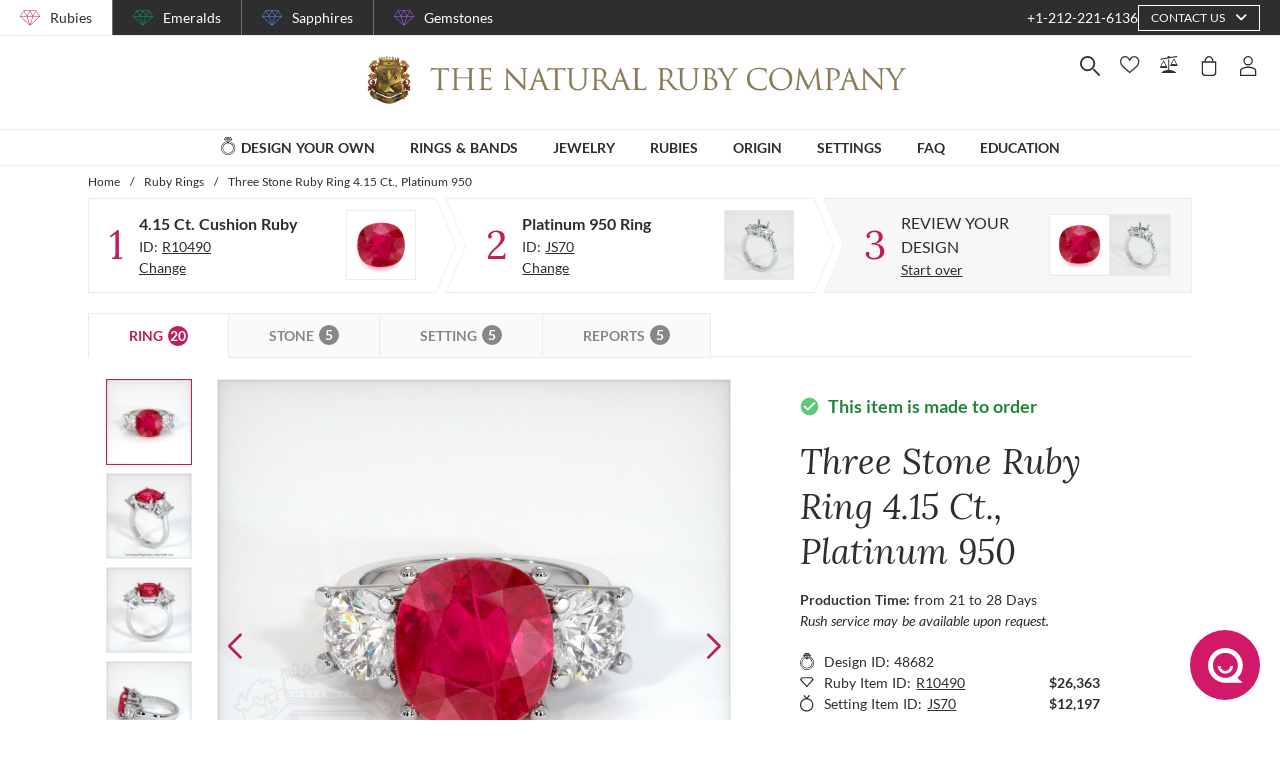

--- FILE ---
content_type: text/html; charset=utf-8
request_url: https://thenaturalrubycompany.com/design-your-own/review/red-ruby-ring-cushion-4.15ct-platinum-950-js70pt-r10490/
body_size: 172965
content:
<!doctype html>
<html data-n-head-ssr lang="en" data-n-head="%7B%22lang%22:%7B%22ssr%22:%22en%22%7D%7D">
  <head >
    <meta data-n-head="ssr" charset="utf-8"><meta data-n-head="ssr" name="p:domain_verify" content="a7c4a4085a03860ccd3222ab1738ee5c"><meta data-n-head="ssr" name="viewport" content="width=device-width, initial-scale=1"><meta data-n-head="ssr" name="theme-color" content="#e2e2e2"><meta data-n-head="ssr" property="name" name="name" content="The Natural Ruby Company"><meta data-n-head="ssr" property="lang" name="lang" content="en"><meta data-n-head="ssr" data-hid="title" name="title" property="title" content=" Ruby Ring 4.15 Ct. Platinum 950 | The Natural Ruby Company"><meta data-n-head="ssr" data-hid="description" name="description" property="description" content="The ring features a beautiful, transparent GRS certified Red  4.15 carat cushion shape red ruby with the dimensions of 9.62 x 8.97 x 5.37 mm and a mixed brilliant cut. It has a clarity grade of slightly included (evaluated at eye level), intense color saturation, and an excellent polish. The origin of this ruby is Burma (Myanmar). 

Also featured in the ring: White round shaped diamonds, weighing approx 1.60 carats, clarity VS1/VS2 and a color grade of E. 

The ring is entirely set in platinum 950. 

"><meta data-n-head="ssr" data-hid="navigation-page-title" name="navigation-page-title" property="navigation-page-title" content="Finalize Your "><meta data-n-head="ssr" data-hid="navigation-page-description" name="navigation-page-description" property="navigation-page-description" content=""><meta data-n-head="ssr" data-hid="twitter:card" name="twitter:card" property="twitter:card" content="summary"><meta data-n-head="ssr" data-hid="product:price:amount" name="product:price:amount" property="product:price:amount" content="38560"><meta data-n-head="ssr" data-hid="product:price:currency" name="product:price:currency" property="product:price:currency" content="USD"><meta data-n-head="ssr" data-hid="og:image_url" name="og:image_url" property="og:image_url" content="https://images.thenaturalsapphirecompany.com/previewandpast/js70pt-r10490/image/red-ruby-ring-js70pt-r10490-platinum-950-preview-request-view-01.jpg?d=750x750&amp;s=nrc&amp;v=20220524034811"><meta data-n-head="ssr" data-hid="og:url" name="og:url" property="og:url" content="https://thenaturalrubycompany.com/design-your-own/review/red-ruby-ring-cushion-4.15ct-platinum-950-js70pt-r10490/"><meta data-n-head="ssr" data-hid="og:type" name="og:type" property="og:type" content="product"><meta data-n-head="ssr" data-hid="fb:app_id" name="fb:app_id" property="fb:app_id" content="null"><title> Ruby Ring 4.15 Ct. Platinum 950 | The Natural Ruby Company</title><link data-n-head="ssr" rel="preconnect" href="https://360images.thenaturalsapphirecompany.com/"><link data-n-head="ssr" rel="preconnect" href="https://images.thenaturalsapphirecompany.com/"><link data-n-head="ssr" rel="dns-prefetch" href="https://images.thenaturalsapphirecompany.com/"><link data-n-head="ssr" rel="preconnect" href="https://service.thenaturalsapphirecompany.com"><link data-n-head="ssr" rel="preload" as="font" crossOrigin="anonymous" href="/styles/fonts/Lora/woff2/Lora-Regular.woff2"><link data-n-head="ssr" rel="preload" as="font" crossOrigin="anonymous" href="/styles/fonts/Lora/woff2/Lora-Italic.woff2"><link data-n-head="ssr" rel="preload" as="font" crossOrigin="anonymous" href="/styles/fonts/Lato/woff2/Lato-Regular.woff2"><link data-n-head="ssr" rel="canonical" href="https://thenaturalrubycompany.com/design-your-own/review/red-ruby-ring-cushion-4.15ct-platinum-950-js70pt-r10490/"><link data-n-head="ssr" rel="stylesheet" type="text/css" href="https://service.thenaturalsapphirecompany.com/cdn/swiper-bundle.min.css"><script data-n-head="ssr" src="https://f86a65dca19a.edge.sdk.awswaf.com/f86a65dca19a/648b86f16b8e/challenge.js" defer></script><script data-n-head="ssr" type="application/ld+json">{"@context":"http://schema.org","@type":"WebSite","name":"The Natural Ruby Company","url":"https://thenaturalrubycompany.com/"}</script><script data-n-head="ssr" type="application/ld+json">{"@context":"http://schema.org","@type":"LocalBusiness","address":{"@type":"PostalAddress","streetAddress":"608 5th Avenue, 11th Floor Penthouse","addressRegion":"New York, NY 10020","addressCountry":"United States"},"description":"Head Office, Showroom & Workshop","name":"The Natural Ruby Company","priceRange":"$$","image":"https://thenaturalrubycompany.com/images/hi-res/logo@2x.jpg","telephone":"+1-212-221-6136"}</script><script data-n-head="ssr" type="application/ld+json">{"@context":"http://schema.org/","@type":"Product","name":"Three Stone Ruby Ring 4.15 Ct., Platinum 950","image":["https://images.thenaturalsapphirecompany.com/previewandpast/js70pt-r10490/image/red-ruby-ring-js70pt-r10490-platinum-950-preview-request-view-01.jpg?d=750x750&s=nrc&v=20220524034811","https://images.thenaturalsapphirecompany.com/previewandpast/js70pt-r10490/image/red-ruby-ring-js70pt-r10490-platinum-950-preview-request-view-02.jpg?d=750x750&s=nrc&v=20220524034806","https://images.thenaturalsapphirecompany.com/previewandpast/js70pt-r10490/image/red-ruby-ring-js70pt-r10490-platinum-950-preview-request-view-03.jpg?d=750x750&s=nrc&v=20220524034804","https://images.thenaturalsapphirecompany.com/previewandpast/js70pt-r10490/image/red-ruby-ring-js70pt-r10490-platinum-950-preview-request-view-04.jpg?d=750x750&s=nrc&v=20220524034805","https://images.thenaturalsapphirecompany.com/previewandpast/js70pt-r10490/appraisal/js70pt-r10490_nsc_web.jpg"],"description":"<p>For centuries, rubies have woven stories of love, passion, and fortune into the tapestry of our human experience. Their dazzling red hue has been a symbol of undying devotion and enduring energy, captivating the hearts of kings and commoners alike. Our extraordinary GRS certified red ruby not only continues this grand tradition but elevates it to exquisite new heights. Weighing in at 4.15 carats, this Burmese beauty is poised to become an unforgettable centerpiece in your collection or an unforgettable symbol of your most cherished emotions. The Natural Ruby Company takes pride in offering this gem from the storied lands of Myanmar, a country revered for producing rubies with the richest of historical and cultural significance.</p><p>From the moment you first glimpse this stunning cushion-shaped ruby, measuring an impressive 9.62 x 8.97 x 5.37 mm, you will understand why rubies have been cherished for generations. Crafted with a mixed brilliant cut that captivates the eye at every angle, this gemstone exudes a dazzling glow. It is a piece that begs to be adored and treasured. The intense color intensity of this ruby is unrivaled, embodying the fiery passion that has made rubies synonymous with love and desire throughout the ages. Our gem is slightly included, yet it possesses an excellent polish, speaking to the care and precision that went into its creation. This is not merely a gemstone; it is an heirloom of historic significance.</p><p>Imagine the joy of giving such a precious gem to someone you love, encapsulated in a moment that will be forever etched in both your hearts. This superb ruby from The Natural Ruby Company can be so much more than a jewel; it can be a tangible representation of your most profound feelings. Painted in the colors of romance, it invites you to enter a world where treasures hold stories and moments bloom into forever. Consider the moments in life worthy of such a brilliant token, milestones that deserve the timeless elegance this ruby commands. Each time it catches the light, it turns ordinary settings into something extraordinary, life’s precious chapters captured in a timeless gemstone.</p><p>Rubies have been worn by royalty, exchanged between lovers, and revered by sages throughout history for their deep beauty and enduring symbolism. This exquisite ruby continues that rich legacy, infusing it with a contemporary touch that speaks volumes without uttering a single word. From the courts of mighty empires to the intimate whispers between lovers, rubies have paved a path historically rich with emotional connectivity and significance. This distinguished ruby is steeped in tradition, forever linked to the narrative of an ancient world and yet it continues to create fresh memories and stories anew.</p><p>The journey of our red Burmese ruby is as fascinating as the gem itself and its tale does not end with its acquisition. Its brilliance doesn't fade and its allure only grows stronger with time, much like the bonds it represents. As you take it into your life, the ruby becomes a catalyst for memories and a vessel of shared sentiment between givers and receivers. With assurance from The Natural Ruby Company, you are not only acquiring a piece of history but a future filled with possibilities as infinite as the radiant glimmer captured in its cut facets. Nurture it, celebrate with it, and let it be a lifelong companion in love's journey, capturing every milestone, fostering every joy, remaining a silent witness to life's most heartfelt stories.</p>","sku":"JS70PT-R10490","mpn":"JS70PT-R10490","brand":{"@type":"Thing","name":"The Natural Ruby Company"},"offers":{"@type":"Offer","priceCurrency":"USD","price":38560,"priceValidUntil":"2026-02-10","itemCondition":"http://schema.org/NewCondition","availability":"http://schema.org/InStock","seller":{"@type":"Organization","name":"The Natural Ruby Company"},"url":"https://thenaturalrubycompany.com//design-your-own/review/red-ruby-ring-cushion-4.15ct-platinum-950-js70pt-r10490/"}}</script><style data-vue-ssr-id="6f2b1ad0:0 205c1ee8:0 df561198:0 b8d2539e:0 302ed940:0 0b745a9b:0 f4802896:0 20ceea8b:0 7f914afb:0 5d01ddc1:0 76e58f44:0 384baed0:0 45176234:0 3045d667:0 5fe79e5b:0 15c2a23c:0 1423dc1d:0 37e62628:0 61f6e810:0 63169d1e:0 7e5ceb76:0 2d718674:0 295fd4f6:0 5e5fa594:0 5e21139c:0 0d35759f:0 4208cc58:0 24cf2e00:0 33109437:0 c2780954:0 046afaea:0 30e27a8c:0 369a10b0:0 0055febf:0 4ffef993:0 025d38d8:0 3d71213c:0 e3146488:0 28b26a0c:0 4ed43cea:0 730fb09a:0 777c4e26:0 4ac6eb5e:0 1cf19111:0 1f7d3916:0 f00c71b6:0 a0ef38aa:0 7e19e242:0 38900c0b:0 4b5a1aac:0 49ddbb7f:0 9ff64e0a:0 1b525404:0 38fd742a:0 00acff6e:0 9f992f92:0 26cbeef3:0 9869d1d6:0 6e0b5fb4:0 d5d6a97e:0 7a1c32aa:0 261c915d:0 32bbbb7a:0 63b1a830:0 a03e58e2:0 255bd33f:0 67d818cc:0 6ed2fc59:0 fd22385c:0 8b0ad408:0 36ec1c6e:0 2b3dd8e2:0 1ce6f610:0 8fb64d8c:0 729c8242:0 d18d0354:0 5e8b2822:0 c6cfdc44:0 0f1803eb:0 22128f9a:0 7c8087d2:0 7b79a841:0 43be3c84:0 2efe18d0:0 2e8fa375:0 8549361a:0 799a789b:0 471c3e0c:0 7194ed3a:0 d9668cf0:0 6a769ff8:0 76055343:0 41ce8e14:0 0e5ee313:0 211d7096:0 14b73592:0 549e9fbf:0 02d2b39c:0 70649020:0 f7308f76:0 195c0ca3:0">/*!
 * Font Awesome Free 6.4.0 by @fontawesome - https://fontawesome.com
 * License - https://fontawesome.com/license/free (Icons: CC BY 4.0, Fonts: SIL OFL 1.1, Code: MIT License)
 * Copyright 2023 Fonticons, Inc.
 */.fa{font-family:"Font Awesome 6 Free";font-family:var(--fa-style-family,"Font Awesome 6 Free");font-weight:900;font-weight:var(--fa-style,900)}.fa,.fab,.far,.fas{-moz-osx-font-smoothing:grayscale;-webkit-font-smoothing:antialiased;font-feature-settings:normal;display:inline-block;display:var(--fa-display,inline-block);font-style:normal;font-variant:normal;line-height:1;text-rendering:auto}.far,.fas{font-family:"Font Awesome 6 Free"}.fab{font-family:"Font Awesome 6 Brands"}@keyframes fa-beat{0%,90%{transform:scale(1)}45%{transform:scale(1.25);transform:scale(var(--fa-beat-scale,1.25))}}@keyframes fa-bounce{0%{transform:scale(1) translateY(0)}10%{transform:scale(1.1,.9) translateY(0);transform:scale(var(--fa-bounce-start-scale-x,1.1),var(--fa-bounce-start-scale-y,.9)) translateY(0)}30%{transform:scale(.9,1.1) translateY(-.5em);transform:scale(var(--fa-bounce-jump-scale-x,.9),var(--fa-bounce-jump-scale-y,1.1)) translateY(var(--fa-bounce-height,-.5em))}50%{transform:scale(1.05,.95) translateY(0);transform:scale(var(--fa-bounce-land-scale-x,1.05),var(--fa-bounce-land-scale-y,.95)) translateY(0)}57%{transform:scale(1) translateY(-.125em);transform:scale(1) translateY(var(--fa-bounce-rebound,-.125em))}64%{transform:scale(1) translateY(0)}to{transform:scale(1) translateY(0)}}@keyframes fa-fade{50%{opacity:.4;opacity:var(--fa-fade-opacity,.4)}}@keyframes fa-beat-fade{0%,to{opacity:.4;opacity:var(--fa-beat-fade-opacity,.4);transform:scale(1)}50%{opacity:1;transform:scale(1.125);transform:scale(var(--fa-beat-fade-scale,1.125))}}@keyframes fa-flip{50%{transform:rotateY(-180deg);transform:rotate3d(var(--fa-flip-x,0),var(--fa-flip-y,1),var(--fa-flip-z,0),var(--fa-flip-angle,-180deg))}}@keyframes fa-shake{0%{transform:rotate(-15deg)}4%{transform:rotate(15deg)}24%,8%{transform:rotate(-18deg)}12%,28%{transform:rotate(18deg)}16%{transform:rotate(-22deg)}20%{transform:rotate(22deg)}32%{transform:rotate(-12deg)}36%{transform:rotate(12deg)}40%,to{transform:rotate(0deg)}}@keyframes fa-spin{0%{transform:rotate(0deg)}to{transform:rotate(1turn)}}.fa-calendar-alt:before{content:"\f073"}.fa-minus-circle:before{content:"\f056"}.fa-mail-bulk:before{content:"\f674"}.fa-caret-right:before{content:"\f0da"}.fa-compass:before{content:"\f14e"}.fa-flag:before{content:"\f024"}.fa-lock:before{content:"\f023"}.fa-hourglass-half:before{content:"\f252"}.fa-users:before{content:"\f0c0"}.fa-eye-slash:before{content:"\f070"}.fa-chevron-up:before{content:"\f077"}.fa-user:before{content:"\f007"}.fa-globe:before{content:"\f0ac"}.fa-venus-mars:before{content:"\f228"}.fa-city:before{content:"\f64f"}.fa-map-marked-alt:before{content:"\f5a0"}.fa-gift:before{content:"\f06b"}.fa-question-circle:before{content:"\f059"}.fa-eye:before{content:"\f06e"}.fa-phone:before{content:"\f095"}.fa-envelope:before{content:"\f0e0"}.fa-angle-down:before{content:"\f107"}.fa-credit-card:before{content:"\f09d"}.fa-map-marker-alt:before{content:"\f3c5"}.fa-chevron-down:before{content:"\f078"}.fa-copy:before{content:"\f0c5"}.fa-times:before,.fa-xmark:before{content:"\f00d"}.fa-angle-up:before{content:"\f106"}.fa-chevron-left:before{content:"\f053"}.fa-chevron-right:before{content:"\f054"}.fa-calendar:before{content:"\f133"}.fa-plus-circle:before{content:"\f055"}.fa-check:before{content:"\f00c"}.fa-angle-left:before{content:"\f104"}.sr-only{clip:rect(0,0,0,0);border-width:0;height:1px;margin:-1px;overflow:hidden;padding:0;position:absolute;white-space:nowrap;width:1px}:root{--fa-style-family-brands:"Font Awesome 6 Brands";--fa-font-brands:normal 400 1em/1 "Font Awesome 6 Brands"}@font-face{font-display:block;font-family:"Font Awesome 6 Brands";font-style:normal;font-weight:400;src:url(/_nuxt/fonts/fa-brands-400.8b0dded.woff2) format("woff2"),url(/_nuxt/fonts/fa-brands-400.0ab3921.ttf) format("truetype")}.fab{font-weight:400}.fa-instagram-square:before{content:"\e055"}.fa-facebook-f:before{content:"\f39e"}.fa-instagram:before{content:"\f16d"}.fa-pinterest-p:before{content:"\f231"}.fa-twitter:before{content:"\f099"}:root{--fa-font-regular:normal 400 1em/1 "Font Awesome 6 Free"}@font-face{font-display:block;font-family:"Font Awesome 6 Free";font-style:normal;font-weight:400;src:url(/_nuxt/fonts/fa-regular-400.61f30b7.woff2) format("woff2"),url(/_nuxt/fonts/fa-regular-400.2020673.ttf) format("truetype")}.far{font-weight:400}:root{--fa-style-family-classic:"Font Awesome 6 Free";--fa-font-solid:normal 900 1em/1 "Font Awesome 6 Free"}@font-face{font-display:block;font-family:"Font Awesome 6 Free";font-style:normal;font-weight:900;src:url(/_nuxt/fonts/fa-solid-900.c642783.woff2) format("woff2"),url(/_nuxt/fonts/fa-solid-900.e2ceb83.ttf) format("truetype")}.fas{font-weight:900}@font-face{font-display:block;font-family:"Font Awesome 5 Brands";font-weight:400;src:url(/_nuxt/fonts/fa-brands-400.8b0dded.woff2) format("woff2"),url(/_nuxt/fonts/fa-brands-400.0ab3921.ttf) format("truetype")}@font-face{font-display:block;font-family:"Font Awesome 5 Free";font-weight:900;src:url(/_nuxt/fonts/fa-solid-900.c642783.woff2) format("woff2"),url(/_nuxt/fonts/fa-solid-900.e2ceb83.ttf) format("truetype")}@font-face{font-display:block;font-family:"Font Awesome 5 Free";font-weight:400;src:url(/_nuxt/fonts/fa-regular-400.61f30b7.woff2) format("woff2"),url(/_nuxt/fonts/fa-regular-400.2020673.ttf) format("truetype")}@font-face{font-display:block;font-family:"FontAwesome";src:url(/_nuxt/fonts/fa-solid-900.c642783.woff2) format("woff2"),url(/_nuxt/fonts/fa-solid-900.e2ceb83.ttf) format("truetype")}@font-face{font-display:block;font-family:"FontAwesome";src:url(/_nuxt/fonts/fa-brands-400.8b0dded.woff2) format("woff2"),url(/_nuxt/fonts/fa-brands-400.0ab3921.ttf) format("truetype")}@font-face{font-display:block;font-family:"FontAwesome";src:url(/_nuxt/fonts/fa-regular-400.61f30b7.woff2) format("woff2"),url(/_nuxt/fonts/fa-regular-400.2020673.ttf) format("truetype");unicode-range:u+f003,u+f006,u+f014,u+f016-f017,u+f01a-f01b,u+f01d,u+f022,u+f03e,u+f044,u+f046,u+f05c-f05d,u+f06e,u+f070,u+f087-f088,u+f08a,u+f094,u+f096-f097,u+f09d,u+f0a0,u+f0a2,u+f0a4-f0a7,u+f0c5,u+f0c7,u+f0e5-f0e6,u+f0eb,u+f0f6-f0f8,u+f10c,u+f114-f115,u+f118-f11a,u+f11c-f11d,u+f133,u+f147,u+f14e,u+f150-f152,u+f185-f186,u+f18e,u+f190-f192,u+f196,u+f1c1-f1c9,u+f1d9,u+f1db,u+f1e3,u+f1ea,u+f1f7,u+f1f9,u+f20a,u+f247-f248,u+f24a,u+f24d,u+f255-f25b,u+f25d,u+f271-f274,u+f278,u+f27b,u+f28c,u+f28e,u+f29c,u+f2b5,u+f2b7,u+f2ba,u+f2bc,u+f2be,u+f2c0-f2c1,u+f2c3,u+f2d0,u+f2d2,u+f2d4,u+f2dc}@font-face{font-display:block;font-family:"FontAwesome";src:url(/_nuxt/fonts/fa-v4compatibility.4bc58bc.woff2) format("woff2"),url(/_nuxt/fonts/fa-v4compatibility.d20cedd.ttf) format("truetype");unicode-range:u+f041,u+f047,u+f065-f066,u+f07d-f07e,u+f080,u+f08b,u+f08e,u+f090,u+f09a,u+f0ac,u+f0ae,u+f0b2,u+f0d0,u+f0d6,u+f0e4,u+f0ec,u+f10a-f10b,u+f123,u+f13e,u+f148-f149,u+f14c,u+f156,u+f15e,u+f160-f161,u+f163,u+f175-f178,u+f195,u+f1f8,u+f219,u+f27a}
@media screen and (min-width:1840px){.container:not(.is-max-desktop):not(.is-max-widescreen):not(.is-max-fullhd){max-width:1776px!important}}/*! bulma.io v0.9.4 | MIT License | github.com/jgthms/bulma */.button,.file-cta,.file-name,.input,.pagination-ellipsis,.pagination-link,.pagination-next,.pagination-previous,.select select,.textarea{align-items:center;-moz-appearance:none;-webkit-appearance:none;border:1px solid transparent;border-radius:4px;box-shadow:none;display:inline-flex;font-size:1rem;height:2.5em;justify-content:flex-start;line-height:1.5;padding:calc(.5em - 1px) calc(.75em - 1px);position:relative;vertical-align:top}.button:active,.button:focus,.file-cta:active,.file-cta:focus,.file-name:active,.file-name:focus,.input:active,.input:focus,.is-active.button,.is-active.file-cta,.is-active.file-name,.is-active.input,.is-active.pagination-ellipsis,.is-active.pagination-link,.is-active.pagination-next,.is-active.pagination-previous,.is-active.textarea,.is-focused.button,.is-focused.file-cta,.is-focused.file-name,.is-focused.input,.is-focused.pagination-ellipsis,.is-focused.pagination-link,.is-focused.pagination-next,.is-focused.pagination-previous,.is-focused.textarea,.pagination-ellipsis:active,.pagination-ellipsis:focus,.pagination-link:active,.pagination-link:focus,.pagination-next:active,.pagination-next:focus,.pagination-previous:active,.pagination-previous:focus,.select select.is-active,.select select.is-focused,.select select:active,.select select:focus,.textarea:active,.textarea:focus{outline:none}.select fieldset[disabled] select,.select select[disabled],[disabled].button,[disabled].file-cta,[disabled].file-name,[disabled].input,[disabled].pagination-ellipsis,[disabled].pagination-link,[disabled].pagination-next,[disabled].pagination-previous,[disabled].textarea,fieldset[disabled] .button,fieldset[disabled] .file-cta,fieldset[disabled] .file-name,fieldset[disabled] .input,fieldset[disabled] .pagination-ellipsis,fieldset[disabled] .pagination-link,fieldset[disabled] .pagination-next,fieldset[disabled] .pagination-previous,fieldset[disabled] .select select,fieldset[disabled] .textarea{cursor:not-allowed}.breadcrumb,.button,.file,.is-unselectable,.pagination-ellipsis,.pagination-link,.pagination-next,.pagination-previous,.tabs{-webkit-touch-callout:none;-webkit-user-select:none;-moz-user-select:none;user-select:none}.navbar-link:not(.is-arrowless):after,.select:not(.is-multiple):not(.is-loading):after{border:3px solid transparent;border-radius:2px;border-right:0;border-top:0;content:" ";display:block;height:.625em;margin-top:-.4375em;pointer-events:none;position:absolute;top:50%;transform:rotate(-45deg);transform-origin:center;width:.625em}.block:not(:last-child),.box:not(:last-child),.breadcrumb:not(:last-child),.content:not(:last-child),.level:not(:last-child),.message:not(:last-child),.notification:not(:last-child),.pagination:not(:last-child),.progress:not(:last-child),.subtitle:not(:last-child),.table-container:not(:last-child),.table:not(:last-child),.tabs:not(:last-child),.title:not(:last-child){margin-bottom:1.5rem}.delete,.modal-close{-webkit-touch-callout:none;-moz-appearance:none;-webkit-appearance:none;background-color:rgba(46,46,46,.2);border:none;border-radius:9999px;cursor:pointer;display:inline-block;flex-grow:0;flex-shrink:0;font-size:0;height:20px;max-height:20px;max-width:20px;min-height:20px;min-width:20px;outline:none;pointer-events:auto;position:relative;-webkit-user-select:none;-moz-user-select:none;user-select:none;vertical-align:top;width:20px}.delete:after,.delete:before,.modal-close:after,.modal-close:before{background-color:#fff;content:"";display:block;left:50%;position:absolute;top:50%;transform:translateX(-50%) translateY(-50%) rotate(45deg);transform-origin:center center}.delete:before,.modal-close:before{height:2px;width:50%}.delete:after,.modal-close:after{height:50%;width:2px}.delete:focus,.delete:hover,.modal-close:focus,.modal-close:hover{background-color:rgba(46,46,46,.3)}.delete:active,.modal-close:active{background-color:rgba(46,46,46,.4)}.is-small.delete,.is-small.modal-close{height:16px;max-height:16px;max-width:16px;min-height:16px;min-width:16px;width:16px}.is-medium.delete,.is-medium.modal-close{height:24px;max-height:24px;max-width:24px;min-height:24px;min-width:24px;width:24px}.is-large.delete,.is-large.modal-close{height:32px;max-height:32px;max-width:32px;min-height:32px;min-width:32px;width:32px}.button.is-loading:after,.control.is-loading:after,.loader,.select.is-loading:after{animation:spinAround .5s linear infinite;border-color:transparent transparent #dbdbdb #dbdbdb;border-radius:9999px;border-style:solid;border-width:2px;content:"";display:block;height:1em;position:relative;width:1em}.hero-video,.image.is-16by9 .has-ratio,.image.is-16by9 img,.image.is-1by1 .has-ratio,.image.is-1by1 img,.image.is-1by2 .has-ratio,.image.is-1by2 img,.image.is-1by3 .has-ratio,.image.is-1by3 img,.image.is-2by1 .has-ratio,.image.is-2by1 img,.image.is-2by3 .has-ratio,.image.is-2by3 img,.image.is-3by1 .has-ratio,.image.is-3by1 img,.image.is-3by2 .has-ratio,.image.is-3by2 img,.image.is-3by4 .has-ratio,.image.is-3by4 img,.image.is-3by5 .has-ratio,.image.is-3by5 img,.image.is-4by3 .has-ratio,.image.is-4by3 img,.image.is-4by5 .has-ratio,.image.is-4by5 img,.image.is-5by3 .has-ratio,.image.is-5by3 img,.image.is-5by4 .has-ratio,.image.is-5by4 img,.image.is-9by16 .has-ratio,.image.is-9by16 img,.image.is-square .has-ratio,.image.is-square img,.is-overlay,.modal,.modal-background{bottom:0;left:0;position:absolute;right:0;top:0}.navbar-burger{color:currentColor;font-family:inherit;font-size:1em}/*! minireset.css v0.0.6 | MIT License | github.com/jgthms/minireset.css */.navbar-burger,blockquote,body,dd,dl,dt,fieldset,figure,h1,h2,h3,h4,h5,h6,hr,html,iframe,legend,li,ol,p,pre,textarea,ul{margin:0;padding:0}h1,h2,h3,h4,h5,h6{font-size:100%;font-weight:400}ul{list-style:none}button,input,select,textarea{margin:0}html{box-sizing:border-box}*,:after,:before{box-sizing:inherit}img,video{height:auto;max-width:100%}iframe{border:0}table{border-collapse:collapse;border-spacing:0}td,th{padding:0}td:not([align]),th:not([align]){text-align:inherit}html{-moz-osx-font-smoothing:grayscale;-webkit-font-smoothing:antialiased;-webkit-text-size-adjust:100%;-moz-text-size-adjust:100%;text-size-adjust:100%;background-color:#fff;font-size:16px;min-width:300px;overflow-x:hidden;overflow-y:scroll;text-rendering:optimizeLegibility}article,aside,figure,footer,header,hgroup,section{display:block}body,button,input,optgroup,select,textarea{font-family:BlinkMacSystemFont,-apple-system,"Segoe UI","Roboto","Oxygen","Ubuntu","Cantarell","Fira Sans","Droid Sans","Helvetica Neue","Helvetica","Arial",sans-serif}code,pre{-moz-osx-font-smoothing:auto;-webkit-font-smoothing:auto;font-family:monospace}body{color:#4a4a4a;font-size:1em;font-weight:400;line-height:1.5}a{color:#485fc7;cursor:pointer;-webkit-text-decoration:none;text-decoration:none}a strong{color:currentColor}a:hover{color:#363636}code{color:#da1039;font-size:.875em;font-weight:400;padding:.25em .5em}code,hr{background-color:#f5f5f5}hr{border:none;display:block;height:2px;margin:1.5rem 0}img{height:auto;max-width:100%}input[type=checkbox],input[type=radio]{vertical-align:baseline}small{font-size:.875em}span{font-style:inherit;font-weight:inherit}strong{color:#363636;font-weight:700}fieldset{border:none}pre{-webkit-overflow-scrolling:touch;word-wrap:normal;background-color:#f5f5f5;color:#4a4a4a;font-size:.875em;overflow-x:auto;padding:1.25rem 1.5rem;white-space:pre}pre code{background-color:transparent;color:currentColor;font-size:1em;padding:0}table td,table th{vertical-align:top}table td:not([align]),table th:not([align]){text-align:inherit}table th{color:#363636}@keyframes spinAround{0%{transform:rotate(0deg)}to{transform:rotate(359deg)}}.box{background-color:#fff;border-radius:6px;box-shadow:0 .5em 1em -.125em rgba(46,46,46,.1),0 0 0 1px rgba(46,46,46,.02);color:#4a4a4a;display:block;padding:1.25rem}a.box:focus,a.box:hover{box-shadow:0 .5em 1em -.125em rgba(46,46,46,.1),0 0 0 1px #485fc7}a.box:active{box-shadow:inset 0 1px 2px rgba(46,46,46,.2),0 0 0 1px #485fc7}.button{background-color:#fff;border-color:#dbdbdb;border-width:1px;color:#363636;cursor:pointer;justify-content:center;padding:calc(.5em - 1px) 1em;text-align:center;white-space:nowrap}.button strong{color:inherit}.button .icon,.button .icon.is-large,.button .icon.is-medium,.button .icon.is-small{height:1.5em;width:1.5em}.button .icon:first-child:not(:last-child){margin-left:calc(-.5em - 1px);margin-right:.25em}.button .icon:last-child:not(:first-child){margin-left:.25em;margin-right:calc(-.5em - 1px)}.button .icon:first-child:last-child{margin-left:calc(-.5em - 1px);margin-right:calc(-.5em - 1px)}.button.is-hovered,.button:hover{border-color:#b5b5b5;color:#363636}.button.is-focused,.button:focus{border-color:#485fc7;color:#363636}.button.is-focused:not(:active),.button:focus:not(:active){box-shadow:0 0 0 .125em rgba(72,95,199,.25)}.button.is-active,.button:active{border-color:#4a4a4a;color:#363636}.button.is-text{background-color:transparent;border-color:transparent;color:#4a4a4a;-webkit-text-decoration:underline;text-decoration:underline}.button.is-text.is-focused,.button.is-text.is-hovered,.button.is-text:focus,.button.is-text:hover{background-color:#f5f5f5;color:#363636}.button.is-text.is-active,.button.is-text:active{background-color:#e8e8e8;color:#363636}.button.is-text[disabled],fieldset[disabled] .button.is-text{background-color:transparent;border-color:transparent;box-shadow:none}.button.is-ghost{background:none;border-color:transparent;color:#485fc7;-webkit-text-decoration:none;text-decoration:none}.button.is-ghost.is-hovered,.button.is-ghost:hover{color:#485fc7;-webkit-text-decoration:underline;text-decoration:underline}.button.is-white{background-color:#fff;border-color:transparent;color:#2e2e2e}.button.is-white.is-hovered,.button.is-white:hover{background-color:#f9f9f9;border-color:transparent;color:#2e2e2e}.button.is-white.is-focused,.button.is-white:focus{border-color:transparent;color:#2e2e2e}.button.is-white.is-focused:not(:active),.button.is-white:focus:not(:active){box-shadow:0 0 0 .125em hsla(0,0%,100%,.25)}.button.is-white.is-active,.button.is-white:active{background-color:#f2f2f2;border-color:transparent;color:#2e2e2e}.button.is-white[disabled],fieldset[disabled] .button.is-white{background-color:#fff;border-color:#fff;box-shadow:none}.button.is-white.is-inverted{background-color:#2e2e2e;color:#fff}.button.is-white.is-inverted.is-hovered,.button.is-white.is-inverted:hover{background-color:#212121}.button.is-white.is-inverted[disabled],fieldset[disabled] .button.is-white.is-inverted{background-color:#2e2e2e;border-color:transparent;box-shadow:none;color:#fff}.button.is-white.is-loading:after{border-color:transparent transparent #2e2e2e #2e2e2e!important}.button.is-white.is-outlined{background-color:transparent;border-color:#fff;color:#fff}.button.is-white.is-outlined.is-focused,.button.is-white.is-outlined.is-hovered,.button.is-white.is-outlined:focus,.button.is-white.is-outlined:hover{background-color:#fff;border-color:#fff;color:#2e2e2e}.button.is-white.is-outlined.is-loading:after{border-color:transparent transparent #fff #fff!important}.button.is-white.is-outlined.is-loading.is-focused:after,.button.is-white.is-outlined.is-loading.is-hovered:after,.button.is-white.is-outlined.is-loading:focus:after,.button.is-white.is-outlined.is-loading:hover:after{border-color:transparent transparent #2e2e2e #2e2e2e!important}.button.is-white.is-outlined[disabled],fieldset[disabled] .button.is-white.is-outlined{background-color:transparent;border-color:#fff;box-shadow:none;color:#fff}.button.is-white.is-inverted.is-outlined{background-color:transparent;border-color:#2e2e2e;color:#2e2e2e}.button.is-white.is-inverted.is-outlined.is-focused,.button.is-white.is-inverted.is-outlined.is-hovered,.button.is-white.is-inverted.is-outlined:focus,.button.is-white.is-inverted.is-outlined:hover{background-color:#2e2e2e;color:#fff}.button.is-white.is-inverted.is-outlined.is-loading.is-focused:after,.button.is-white.is-inverted.is-outlined.is-loading.is-hovered:after,.button.is-white.is-inverted.is-outlined.is-loading:focus:after,.button.is-white.is-inverted.is-outlined.is-loading:hover:after{border-color:transparent transparent #fff #fff!important}.button.is-white.is-inverted.is-outlined[disabled],fieldset[disabled] .button.is-white.is-inverted.is-outlined{background-color:transparent;border-color:#2e2e2e;box-shadow:none;color:#2e2e2e}.button.is-black{background-color:#2e2e2e;border-color:transparent;color:#fff}.button.is-black.is-hovered,.button.is-black:hover{background-color:#282828;border-color:transparent;color:#fff}.button.is-black.is-focused,.button.is-black:focus{border-color:transparent;color:#fff}.button.is-black.is-focused:not(:active),.button.is-black:focus:not(:active){box-shadow:0 0 0 .125em rgba(46,46,46,.25)}.button.is-black.is-active,.button.is-black:active{background-color:#212121;border-color:transparent;color:#fff}.button.is-black[disabled],fieldset[disabled] .button.is-black{background-color:#2e2e2e;border-color:#2e2e2e;box-shadow:none}.button.is-black.is-inverted{background-color:#fff;color:#2e2e2e}.button.is-black.is-inverted.is-hovered,.button.is-black.is-inverted:hover{background-color:#f2f2f2}.button.is-black.is-inverted[disabled],fieldset[disabled] .button.is-black.is-inverted{background-color:#fff;border-color:transparent;box-shadow:none;color:#2e2e2e}.button.is-black.is-loading:after{border-color:transparent transparent #fff #fff!important}.button.is-black.is-outlined{background-color:transparent;border-color:#2e2e2e;color:#2e2e2e}.button.is-black.is-outlined.is-focused,.button.is-black.is-outlined.is-hovered,.button.is-black.is-outlined:focus,.button.is-black.is-outlined:hover{background-color:#2e2e2e;border-color:#2e2e2e;color:#fff}.button.is-black.is-outlined.is-loading:after{border-color:transparent transparent #2e2e2e #2e2e2e!important}.button.is-black.is-outlined.is-loading.is-focused:after,.button.is-black.is-outlined.is-loading.is-hovered:after,.button.is-black.is-outlined.is-loading:focus:after,.button.is-black.is-outlined.is-loading:hover:after{border-color:transparent transparent #fff #fff!important}.button.is-black.is-outlined[disabled],fieldset[disabled] .button.is-black.is-outlined{background-color:transparent;border-color:#2e2e2e;box-shadow:none;color:#2e2e2e}.button.is-black.is-inverted.is-outlined{background-color:transparent;border-color:#fff;color:#fff}.button.is-black.is-inverted.is-outlined.is-focused,.button.is-black.is-inverted.is-outlined.is-hovered,.button.is-black.is-inverted.is-outlined:focus,.button.is-black.is-inverted.is-outlined:hover{background-color:#fff;color:#2e2e2e}.button.is-black.is-inverted.is-outlined.is-loading.is-focused:after,.button.is-black.is-inverted.is-outlined.is-loading.is-hovered:after,.button.is-black.is-inverted.is-outlined.is-loading:focus:after,.button.is-black.is-inverted.is-outlined.is-loading:hover:after{border-color:transparent transparent #2e2e2e #2e2e2e!important}.button.is-black.is-inverted.is-outlined[disabled],fieldset[disabled] .button.is-black.is-inverted.is-outlined{background-color:transparent;border-color:#fff;box-shadow:none;color:#fff}.button.is-light{background-color:#f5f5f5;border-color:transparent;color:rgba(0,0,0,.7)}.button.is-light.is-hovered,.button.is-light:hover{background-color:#eee;border-color:transparent;color:rgba(0,0,0,.7)}.button.is-light.is-focused,.button.is-light:focus{border-color:transparent;color:rgba(0,0,0,.7)}.button.is-light.is-focused:not(:active),.button.is-light:focus:not(:active){box-shadow:0 0 0 .125em hsla(0,0%,96%,.25)}.button.is-light.is-active,.button.is-light:active{background-color:#e8e8e8;border-color:transparent;color:rgba(0,0,0,.7)}.button.is-light[disabled],fieldset[disabled] .button.is-light{background-color:#f5f5f5;border-color:#f5f5f5;box-shadow:none}.button.is-light.is-inverted{color:#f5f5f5}.button.is-light.is-inverted,.button.is-light.is-inverted.is-hovered,.button.is-light.is-inverted:hover{background-color:rgba(0,0,0,.7)}.button.is-light.is-inverted[disabled],fieldset[disabled] .button.is-light.is-inverted{background-color:rgba(0,0,0,.7);border-color:transparent;box-shadow:none;color:#f5f5f5}.button.is-light.is-loading:after{border-color:transparent transparent rgba(0,0,0,.7) rgba(0,0,0,.7)!important}.button.is-light.is-outlined{background-color:transparent;border-color:#f5f5f5;color:#f5f5f5}.button.is-light.is-outlined.is-focused,.button.is-light.is-outlined.is-hovered,.button.is-light.is-outlined:focus,.button.is-light.is-outlined:hover{background-color:#f5f5f5;border-color:#f5f5f5;color:rgba(0,0,0,.7)}.button.is-light.is-outlined.is-loading:after{border-color:transparent transparent #f5f5f5 #f5f5f5!important}.button.is-light.is-outlined.is-loading.is-focused:after,.button.is-light.is-outlined.is-loading.is-hovered:after,.button.is-light.is-outlined.is-loading:focus:after,.button.is-light.is-outlined.is-loading:hover:after{border-color:transparent transparent rgba(0,0,0,.7) rgba(0,0,0,.7)!important}.button.is-light.is-outlined[disabled],fieldset[disabled] .button.is-light.is-outlined{background-color:transparent;border-color:#f5f5f5;box-shadow:none;color:#f5f5f5}.button.is-light.is-inverted.is-outlined{background-color:transparent;border-color:rgba(0,0,0,.7);color:rgba(0,0,0,.7)}.button.is-light.is-inverted.is-outlined.is-focused,.button.is-light.is-inverted.is-outlined.is-hovered,.button.is-light.is-inverted.is-outlined:focus,.button.is-light.is-inverted.is-outlined:hover{background-color:rgba(0,0,0,.7);color:#f5f5f5}.button.is-light.is-inverted.is-outlined.is-loading.is-focused:after,.button.is-light.is-inverted.is-outlined.is-loading.is-hovered:after,.button.is-light.is-inverted.is-outlined.is-loading:focus:after,.button.is-light.is-inverted.is-outlined.is-loading:hover:after{border-color:transparent transparent #f5f5f5 #f5f5f5!important}.button.is-light.is-inverted.is-outlined[disabled],fieldset[disabled] .button.is-light.is-inverted.is-outlined{background-color:transparent;border-color:rgba(0,0,0,.7);box-shadow:none;color:rgba(0,0,0,.7)}.button.is-dark{background-color:#363636;border-color:transparent;color:#fff}.button.is-dark.is-hovered,.button.is-dark:hover{background-color:#2f2f2f;border-color:transparent;color:#fff}.button.is-dark.is-focused,.button.is-dark:focus{border-color:transparent;color:#fff}.button.is-dark.is-focused:not(:active),.button.is-dark:focus:not(:active){box-shadow:0 0 0 .125em rgba(54,54,54,.25)}.button.is-dark.is-active,.button.is-dark:active{background-color:#292929;border-color:transparent;color:#fff}.button.is-dark[disabled],fieldset[disabled] .button.is-dark{background-color:#363636;border-color:#363636;box-shadow:none}.button.is-dark.is-inverted{background-color:#fff;color:#363636}.button.is-dark.is-inverted.is-hovered,.button.is-dark.is-inverted:hover{background-color:#f2f2f2}.button.is-dark.is-inverted[disabled],fieldset[disabled] .button.is-dark.is-inverted{background-color:#fff;border-color:transparent;box-shadow:none;color:#363636}.button.is-dark.is-loading:after{border-color:transparent transparent #fff #fff!important}.button.is-dark.is-outlined{background-color:transparent;border-color:#363636;color:#363636}.button.is-dark.is-outlined.is-focused,.button.is-dark.is-outlined.is-hovered,.button.is-dark.is-outlined:focus,.button.is-dark.is-outlined:hover{background-color:#363636;border-color:#363636;color:#fff}.button.is-dark.is-outlined.is-loading:after{border-color:transparent transparent #363636 #363636!important}.button.is-dark.is-outlined.is-loading.is-focused:after,.button.is-dark.is-outlined.is-loading.is-hovered:after,.button.is-dark.is-outlined.is-loading:focus:after,.button.is-dark.is-outlined.is-loading:hover:after{border-color:transparent transparent #fff #fff!important}.button.is-dark.is-outlined[disabled],fieldset[disabled] .button.is-dark.is-outlined{background-color:transparent;border-color:#363636;box-shadow:none;color:#363636}.button.is-dark.is-inverted.is-outlined{background-color:transparent;border-color:#fff;color:#fff}.button.is-dark.is-inverted.is-outlined.is-focused,.button.is-dark.is-inverted.is-outlined.is-hovered,.button.is-dark.is-inverted.is-outlined:focus,.button.is-dark.is-inverted.is-outlined:hover{background-color:#fff;color:#363636}.button.is-dark.is-inverted.is-outlined.is-loading.is-focused:after,.button.is-dark.is-inverted.is-outlined.is-loading.is-hovered:after,.button.is-dark.is-inverted.is-outlined.is-loading:focus:after,.button.is-dark.is-inverted.is-outlined.is-loading:hover:after{border-color:transparent transparent #363636 #363636!important}.button.is-dark.is-inverted.is-outlined[disabled],fieldset[disabled] .button.is-dark.is-inverted.is-outlined{background-color:transparent;border-color:#fff;box-shadow:none;color:#fff}.button.is-primary{background-color:#00d1b2;border-color:transparent;color:#fff}.button.is-primary.is-hovered,.button.is-primary:hover{background-color:#00c4a7;border-color:transparent;color:#fff}.button.is-primary.is-focused,.button.is-primary:focus{border-color:transparent;color:#fff}.button.is-primary.is-focused:not(:active),.button.is-primary:focus:not(:active){box-shadow:0 0 0 .125em rgba(0,209,178,.25)}.button.is-primary.is-active,.button.is-primary:active{background-color:#00b89c;border-color:transparent;color:#fff}.button.is-primary[disabled],fieldset[disabled] .button.is-primary{background-color:#00d1b2;border-color:#00d1b2;box-shadow:none}.button.is-primary.is-inverted{background-color:#fff;color:#00d1b2}.button.is-primary.is-inverted.is-hovered,.button.is-primary.is-inverted:hover{background-color:#f2f2f2}.button.is-primary.is-inverted[disabled],fieldset[disabled] .button.is-primary.is-inverted{background-color:#fff;border-color:transparent;box-shadow:none;color:#00d1b2}.button.is-primary.is-loading:after{border-color:transparent transparent #fff #fff!important}.button.is-primary.is-outlined{background-color:transparent;border-color:#00d1b2;color:#00d1b2}.button.is-primary.is-outlined.is-focused,.button.is-primary.is-outlined.is-hovered,.button.is-primary.is-outlined:focus,.button.is-primary.is-outlined:hover{background-color:#00d1b2;border-color:#00d1b2;color:#fff}.button.is-primary.is-outlined.is-loading:after{border-color:transparent transparent #00d1b2 #00d1b2!important}.button.is-primary.is-outlined.is-loading.is-focused:after,.button.is-primary.is-outlined.is-loading.is-hovered:after,.button.is-primary.is-outlined.is-loading:focus:after,.button.is-primary.is-outlined.is-loading:hover:after{border-color:transparent transparent #fff #fff!important}.button.is-primary.is-outlined[disabled],fieldset[disabled] .button.is-primary.is-outlined{background-color:transparent;border-color:#00d1b2;box-shadow:none;color:#00d1b2}.button.is-primary.is-inverted.is-outlined{background-color:transparent;border-color:#fff;color:#fff}.button.is-primary.is-inverted.is-outlined.is-focused,.button.is-primary.is-inverted.is-outlined.is-hovered,.button.is-primary.is-inverted.is-outlined:focus,.button.is-primary.is-inverted.is-outlined:hover{background-color:#fff;color:#00d1b2}.button.is-primary.is-inverted.is-outlined.is-loading.is-focused:after,.button.is-primary.is-inverted.is-outlined.is-loading.is-hovered:after,.button.is-primary.is-inverted.is-outlined.is-loading:focus:after,.button.is-primary.is-inverted.is-outlined.is-loading:hover:after{border-color:transparent transparent #00d1b2 #00d1b2!important}.button.is-primary.is-inverted.is-outlined[disabled],fieldset[disabled] .button.is-primary.is-inverted.is-outlined{background-color:transparent;border-color:#fff;box-shadow:none;color:#fff}.button.is-primary.is-light{background-color:#ebfffc;color:#00947e}.button.is-primary.is-light.is-hovered,.button.is-primary.is-light:hover{background-color:#defffa;border-color:transparent;color:#00947e}.button.is-primary.is-light.is-active,.button.is-primary.is-light:active{background-color:#d1fff8;border-color:transparent;color:#00947e}.button.is-link{background-color:#485fc7;border-color:transparent;color:#fff}.button.is-link.is-hovered,.button.is-link:hover{background-color:#3e56c4;border-color:transparent;color:#fff}.button.is-link.is-focused,.button.is-link:focus{border-color:transparent;color:#fff}.button.is-link.is-focused:not(:active),.button.is-link:focus:not(:active){box-shadow:0 0 0 .125em rgba(72,95,199,.25)}.button.is-link.is-active,.button.is-link:active{background-color:#3a51bb;border-color:transparent;color:#fff}.button.is-link[disabled],fieldset[disabled] .button.is-link{background-color:#485fc7;border-color:#485fc7;box-shadow:none}.button.is-link.is-inverted{background-color:#fff;color:#485fc7}.button.is-link.is-inverted.is-hovered,.button.is-link.is-inverted:hover{background-color:#f2f2f2}.button.is-link.is-inverted[disabled],fieldset[disabled] .button.is-link.is-inverted{background-color:#fff;border-color:transparent;box-shadow:none;color:#485fc7}.button.is-link.is-loading:after{border-color:transparent transparent #fff #fff!important}.button.is-link.is-outlined{background-color:transparent;border-color:#485fc7;color:#485fc7}.button.is-link.is-outlined.is-focused,.button.is-link.is-outlined.is-hovered,.button.is-link.is-outlined:focus,.button.is-link.is-outlined:hover{background-color:#485fc7;border-color:#485fc7;color:#fff}.button.is-link.is-outlined.is-loading:after{border-color:transparent transparent #485fc7 #485fc7!important}.button.is-link.is-outlined.is-loading.is-focused:after,.button.is-link.is-outlined.is-loading.is-hovered:after,.button.is-link.is-outlined.is-loading:focus:after,.button.is-link.is-outlined.is-loading:hover:after{border-color:transparent transparent #fff #fff!important}.button.is-link.is-outlined[disabled],fieldset[disabled] .button.is-link.is-outlined{background-color:transparent;border-color:#485fc7;box-shadow:none;color:#485fc7}.button.is-link.is-inverted.is-outlined{background-color:transparent;border-color:#fff;color:#fff}.button.is-link.is-inverted.is-outlined.is-focused,.button.is-link.is-inverted.is-outlined.is-hovered,.button.is-link.is-inverted.is-outlined:focus,.button.is-link.is-inverted.is-outlined:hover{background-color:#fff;color:#485fc7}.button.is-link.is-inverted.is-outlined.is-loading.is-focused:after,.button.is-link.is-inverted.is-outlined.is-loading.is-hovered:after,.button.is-link.is-inverted.is-outlined.is-loading:focus:after,.button.is-link.is-inverted.is-outlined.is-loading:hover:after{border-color:transparent transparent #485fc7 #485fc7!important}.button.is-link.is-inverted.is-outlined[disabled],fieldset[disabled] .button.is-link.is-inverted.is-outlined{background-color:transparent;border-color:#fff;box-shadow:none;color:#fff}.button.is-link.is-light{background-color:#eff1fa;color:#3850b7}.button.is-link.is-light.is-hovered,.button.is-link.is-light:hover{background-color:#e6e9f7;border-color:transparent;color:#3850b7}.button.is-link.is-light.is-active,.button.is-link.is-light:active{background-color:#dce0f4;border-color:transparent;color:#3850b7}.button.is-info{background-color:#3e8ed0;border-color:transparent;color:#fff}.button.is-info.is-hovered,.button.is-info:hover{background-color:#3488ce;border-color:transparent;color:#fff}.button.is-info.is-focused,.button.is-info:focus{border-color:transparent;color:#fff}.button.is-info.is-focused:not(:active),.button.is-info:focus:not(:active){box-shadow:0 0 0 .125em rgba(62,142,208,.25)}.button.is-info.is-active,.button.is-info:active{background-color:#3082c5;border-color:transparent;color:#fff}.button.is-info[disabled],fieldset[disabled] .button.is-info{background-color:#3e8ed0;border-color:#3e8ed0;box-shadow:none}.button.is-info.is-inverted{background-color:#fff;color:#3e8ed0}.button.is-info.is-inverted.is-hovered,.button.is-info.is-inverted:hover{background-color:#f2f2f2}.button.is-info.is-inverted[disabled],fieldset[disabled] .button.is-info.is-inverted{background-color:#fff;border-color:transparent;box-shadow:none;color:#3e8ed0}.button.is-info.is-loading:after{border-color:transparent transparent #fff #fff!important}.button.is-info.is-outlined{background-color:transparent;border-color:#3e8ed0;color:#3e8ed0}.button.is-info.is-outlined.is-focused,.button.is-info.is-outlined.is-hovered,.button.is-info.is-outlined:focus,.button.is-info.is-outlined:hover{background-color:#3e8ed0;border-color:#3e8ed0;color:#fff}.button.is-info.is-outlined.is-loading:after{border-color:transparent transparent #3e8ed0 #3e8ed0!important}.button.is-info.is-outlined.is-loading.is-focused:after,.button.is-info.is-outlined.is-loading.is-hovered:after,.button.is-info.is-outlined.is-loading:focus:after,.button.is-info.is-outlined.is-loading:hover:after{border-color:transparent transparent #fff #fff!important}.button.is-info.is-outlined[disabled],fieldset[disabled] .button.is-info.is-outlined{background-color:transparent;border-color:#3e8ed0;box-shadow:none;color:#3e8ed0}.button.is-info.is-inverted.is-outlined{background-color:transparent;border-color:#fff;color:#fff}.button.is-info.is-inverted.is-outlined.is-focused,.button.is-info.is-inverted.is-outlined.is-hovered,.button.is-info.is-inverted.is-outlined:focus,.button.is-info.is-inverted.is-outlined:hover{background-color:#fff;color:#3e8ed0}.button.is-info.is-inverted.is-outlined.is-loading.is-focused:after,.button.is-info.is-inverted.is-outlined.is-loading.is-hovered:after,.button.is-info.is-inverted.is-outlined.is-loading:focus:after,.button.is-info.is-inverted.is-outlined.is-loading:hover:after{border-color:transparent transparent #3e8ed0 #3e8ed0!important}.button.is-info.is-inverted.is-outlined[disabled],fieldset[disabled] .button.is-info.is-inverted.is-outlined{background-color:transparent;border-color:#fff;box-shadow:none;color:#fff}.button.is-info.is-light{background-color:#eff5fb;color:#296fa8}.button.is-info.is-light.is-hovered,.button.is-info.is-light:hover{background-color:#e4eff9;border-color:transparent;color:#296fa8}.button.is-info.is-light.is-active,.button.is-info.is-light:active{background-color:#dae9f6;border-color:transparent;color:#296fa8}.button.is-success{background-color:#48c78e;border-color:transparent;color:#fff}.button.is-success.is-hovered,.button.is-success:hover{background-color:#3ec487;border-color:transparent;color:#fff}.button.is-success.is-focused,.button.is-success:focus{border-color:transparent;color:#fff}.button.is-success.is-focused:not(:active),.button.is-success:focus:not(:active){box-shadow:0 0 0 .125em rgba(72,199,142,.25)}.button.is-success.is-active,.button.is-success:active{background-color:#3abb81;border-color:transparent;color:#fff}.button.is-success[disabled],fieldset[disabled] .button.is-success{background-color:#48c78e;border-color:#48c78e;box-shadow:none}.button.is-success.is-inverted{background-color:#fff;color:#48c78e}.button.is-success.is-inverted.is-hovered,.button.is-success.is-inverted:hover{background-color:#f2f2f2}.button.is-success.is-inverted[disabled],fieldset[disabled] .button.is-success.is-inverted{background-color:#fff;border-color:transparent;box-shadow:none;color:#48c78e}.button.is-success.is-loading:after{border-color:transparent transparent #fff #fff!important}.button.is-success.is-outlined{background-color:transparent;border-color:#48c78e;color:#48c78e}.button.is-success.is-outlined.is-focused,.button.is-success.is-outlined.is-hovered,.button.is-success.is-outlined:focus,.button.is-success.is-outlined:hover{background-color:#48c78e;border-color:#48c78e;color:#fff}.button.is-success.is-outlined.is-loading:after{border-color:transparent transparent #48c78e #48c78e!important}.button.is-success.is-outlined.is-loading.is-focused:after,.button.is-success.is-outlined.is-loading.is-hovered:after,.button.is-success.is-outlined.is-loading:focus:after,.button.is-success.is-outlined.is-loading:hover:after{border-color:transparent transparent #fff #fff!important}.button.is-success.is-outlined[disabled],fieldset[disabled] .button.is-success.is-outlined{background-color:transparent;border-color:#48c78e;box-shadow:none;color:#48c78e}.button.is-success.is-inverted.is-outlined{background-color:transparent;border-color:#fff;color:#fff}.button.is-success.is-inverted.is-outlined.is-focused,.button.is-success.is-inverted.is-outlined.is-hovered,.button.is-success.is-inverted.is-outlined:focus,.button.is-success.is-inverted.is-outlined:hover{background-color:#fff;color:#48c78e}.button.is-success.is-inverted.is-outlined.is-loading.is-focused:after,.button.is-success.is-inverted.is-outlined.is-loading.is-hovered:after,.button.is-success.is-inverted.is-outlined.is-loading:focus:after,.button.is-success.is-inverted.is-outlined.is-loading:hover:after{border-color:transparent transparent #48c78e #48c78e!important}.button.is-success.is-inverted.is-outlined[disabled],fieldset[disabled] .button.is-success.is-inverted.is-outlined{background-color:transparent;border-color:#fff;box-shadow:none;color:#fff}.button.is-success.is-light{background-color:#effaf5;color:#257953}.button.is-success.is-light.is-hovered,.button.is-success.is-light:hover{background-color:#e6f7ef;border-color:transparent;color:#257953}.button.is-success.is-light.is-active,.button.is-success.is-light:active{background-color:#dcf4e9;border-color:transparent;color:#257953}.button.is-warning{background-color:#ffe08a;border-color:transparent;color:rgba(0,0,0,.7)}.button.is-warning.is-hovered,.button.is-warning:hover{background-color:#ffdc7d;border-color:transparent;color:rgba(0,0,0,.7)}.button.is-warning.is-focused,.button.is-warning:focus{border-color:transparent;color:rgba(0,0,0,.7)}.button.is-warning.is-focused:not(:active),.button.is-warning:focus:not(:active){box-shadow:0 0 0 .125em rgba(255,224,138,.25)}.button.is-warning.is-active,.button.is-warning:active{background-color:#ffd970;border-color:transparent;color:rgba(0,0,0,.7)}.button.is-warning[disabled],fieldset[disabled] .button.is-warning{background-color:#ffe08a;border-color:#ffe08a;box-shadow:none}.button.is-warning.is-inverted{color:#ffe08a}.button.is-warning.is-inverted,.button.is-warning.is-inverted.is-hovered,.button.is-warning.is-inverted:hover{background-color:rgba(0,0,0,.7)}.button.is-warning.is-inverted[disabled],fieldset[disabled] .button.is-warning.is-inverted{background-color:rgba(0,0,0,.7);border-color:transparent;box-shadow:none;color:#ffe08a}.button.is-warning.is-loading:after{border-color:transparent transparent rgba(0,0,0,.7) rgba(0,0,0,.7)!important}.button.is-warning.is-outlined{background-color:transparent;border-color:#ffe08a;color:#ffe08a}.button.is-warning.is-outlined.is-focused,.button.is-warning.is-outlined.is-hovered,.button.is-warning.is-outlined:focus,.button.is-warning.is-outlined:hover{background-color:#ffe08a;border-color:#ffe08a;color:rgba(0,0,0,.7)}.button.is-warning.is-outlined.is-loading:after{border-color:transparent transparent #ffe08a #ffe08a!important}.button.is-warning.is-outlined.is-loading.is-focused:after,.button.is-warning.is-outlined.is-loading.is-hovered:after,.button.is-warning.is-outlined.is-loading:focus:after,.button.is-warning.is-outlined.is-loading:hover:after{border-color:transparent transparent rgba(0,0,0,.7) rgba(0,0,0,.7)!important}.button.is-warning.is-outlined[disabled],fieldset[disabled] .button.is-warning.is-outlined{background-color:transparent;border-color:#ffe08a;box-shadow:none;color:#ffe08a}.button.is-warning.is-inverted.is-outlined{background-color:transparent;border-color:rgba(0,0,0,.7);color:rgba(0,0,0,.7)}.button.is-warning.is-inverted.is-outlined.is-focused,.button.is-warning.is-inverted.is-outlined.is-hovered,.button.is-warning.is-inverted.is-outlined:focus,.button.is-warning.is-inverted.is-outlined:hover{background-color:rgba(0,0,0,.7);color:#ffe08a}.button.is-warning.is-inverted.is-outlined.is-loading.is-focused:after,.button.is-warning.is-inverted.is-outlined.is-loading.is-hovered:after,.button.is-warning.is-inverted.is-outlined.is-loading:focus:after,.button.is-warning.is-inverted.is-outlined.is-loading:hover:after{border-color:transparent transparent #ffe08a #ffe08a!important}.button.is-warning.is-inverted.is-outlined[disabled],fieldset[disabled] .button.is-warning.is-inverted.is-outlined{background-color:transparent;border-color:rgba(0,0,0,.7);box-shadow:none;color:rgba(0,0,0,.7)}.button.is-warning.is-light{background-color:#fffaeb;color:#946c00}.button.is-warning.is-light.is-hovered,.button.is-warning.is-light:hover{background-color:#fff6de;border-color:transparent;color:#946c00}.button.is-warning.is-light.is-active,.button.is-warning.is-light:active{background-color:#fff3d1;border-color:transparent;color:#946c00}.button.is-danger{background-color:#f14668;border-color:transparent;color:#fff}.button.is-danger.is-hovered,.button.is-danger:hover{background-color:#f03a5f;border-color:transparent;color:#fff}.button.is-danger.is-focused,.button.is-danger:focus{border-color:transparent;color:#fff}.button.is-danger.is-focused:not(:active),.button.is-danger:focus:not(:active){box-shadow:0 0 0 .125em rgba(241,70,104,.25)}.button.is-danger.is-active,.button.is-danger:active{background-color:#ef2e55;border-color:transparent;color:#fff}.button.is-danger[disabled],fieldset[disabled] .button.is-danger{background-color:#f14668;border-color:#f14668;box-shadow:none}.button.is-danger.is-inverted{background-color:#fff;color:#f14668}.button.is-danger.is-inverted.is-hovered,.button.is-danger.is-inverted:hover{background-color:#f2f2f2}.button.is-danger.is-inverted[disabled],fieldset[disabled] .button.is-danger.is-inverted{background-color:#fff;border-color:transparent;box-shadow:none;color:#f14668}.button.is-danger.is-loading:after{border-color:transparent transparent #fff #fff!important}.button.is-danger.is-outlined{background-color:transparent;border-color:#f14668;color:#f14668}.button.is-danger.is-outlined.is-focused,.button.is-danger.is-outlined.is-hovered,.button.is-danger.is-outlined:focus,.button.is-danger.is-outlined:hover{background-color:#f14668;border-color:#f14668;color:#fff}.button.is-danger.is-outlined.is-loading:after{border-color:transparent transparent #f14668 #f14668!important}.button.is-danger.is-outlined.is-loading.is-focused:after,.button.is-danger.is-outlined.is-loading.is-hovered:after,.button.is-danger.is-outlined.is-loading:focus:after,.button.is-danger.is-outlined.is-loading:hover:after{border-color:transparent transparent #fff #fff!important}.button.is-danger.is-outlined[disabled],fieldset[disabled] .button.is-danger.is-outlined{background-color:transparent;border-color:#f14668;box-shadow:none;color:#f14668}.button.is-danger.is-inverted.is-outlined{background-color:transparent;border-color:#fff;color:#fff}.button.is-danger.is-inverted.is-outlined.is-focused,.button.is-danger.is-inverted.is-outlined.is-hovered,.button.is-danger.is-inverted.is-outlined:focus,.button.is-danger.is-inverted.is-outlined:hover{background-color:#fff;color:#f14668}.button.is-danger.is-inverted.is-outlined.is-loading.is-focused:after,.button.is-danger.is-inverted.is-outlined.is-loading.is-hovered:after,.button.is-danger.is-inverted.is-outlined.is-loading:focus:after,.button.is-danger.is-inverted.is-outlined.is-loading:hover:after{border-color:transparent transparent #f14668 #f14668!important}.button.is-danger.is-inverted.is-outlined[disabled],fieldset[disabled] .button.is-danger.is-inverted.is-outlined{background-color:transparent;border-color:#fff;box-shadow:none;color:#fff}.button.is-danger.is-light{background-color:#feecf0;color:#cc0f35}.button.is-danger.is-light.is-hovered,.button.is-danger.is-light:hover{background-color:#fde0e6;border-color:transparent;color:#cc0f35}.button.is-danger.is-light.is-active,.button.is-danger.is-light:active{background-color:#fcd4dc;border-color:transparent;color:#cc0f35}.button.is-small{font-size:.75rem}.button.is-small:not(.is-rounded){border-radius:2px}.button.is-normal{font-size:1rem}.button.is-medium{font-size:1.25rem}.button.is-large{font-size:1.5rem}.button[disabled],fieldset[disabled] .button{background-color:#fff;border-color:#dbdbdb;box-shadow:none;opacity:.5}.button.is-fullwidth{display:flex;width:100%}.button.is-loading{color:transparent!important;pointer-events:none}.button.is-loading:after{left:calc(50% - .5em);position:absolute!important;position:absolute;top:calc(50% - .5em)}.button.is-static{background-color:#f5f5f5;border-color:#dbdbdb;box-shadow:none;color:#7a7a7a;pointer-events:none}.button.is-rounded{border-radius:9999px;padding-left:1.25em;padding-right:1.25em}.buttons{align-items:center;display:flex;flex-wrap:wrap;justify-content:flex-start}.buttons .button{margin-bottom:.5rem}.buttons .button:not(:last-child):not(.is-fullwidth){margin-right:.5rem}.buttons:last-child{margin-bottom:-.5rem}.buttons:not(:last-child){margin-bottom:1rem}.buttons.are-small .button:not(.is-normal):not(.is-medium):not(.is-large){font-size:.75rem}.buttons.are-small .button:not(.is-normal):not(.is-medium):not(.is-large):not(.is-rounded){border-radius:2px}.buttons.are-medium .button:not(.is-small):not(.is-normal):not(.is-large){font-size:1.25rem}.buttons.are-large .button:not(.is-small):not(.is-normal):not(.is-medium){font-size:1.5rem}.buttons.has-addons .button:not(:first-child){border-bottom-left-radius:0;border-top-left-radius:0}.buttons.has-addons .button:not(:last-child){border-bottom-right-radius:0;border-top-right-radius:0;margin-right:-1px}.buttons.has-addons .button:last-child{margin-right:0}.buttons.has-addons .button.is-hovered,.buttons.has-addons .button:hover{z-index:2}.buttons.has-addons .button.is-active,.buttons.has-addons .button.is-focused,.buttons.has-addons .button.is-selected,.buttons.has-addons .button:active,.buttons.has-addons .button:focus{z-index:3}.buttons.has-addons .button.is-active:hover,.buttons.has-addons .button.is-focused:hover,.buttons.has-addons .button.is-selected:hover,.buttons.has-addons .button:active:hover,.buttons.has-addons .button:focus:hover{z-index:4}.buttons.has-addons .button.is-expanded{flex-grow:1;flex-shrink:1}.buttons.is-centered{justify-content:center}.buttons.is-centered:not(.has-addons) .button:not(.is-fullwidth){margin-left:.25rem;margin-right:.25rem}.buttons.is-right{justify-content:flex-end}.buttons.is-right:not(.has-addons) .button:not(.is-fullwidth){margin-left:.25rem;margin-right:.25rem}@media screen and (max-width:768px){.button.is-responsive.is-small{font-size:.5625rem}.button.is-responsive,.button.is-responsive.is-normal{font-size:.65625rem}.button.is-responsive.is-medium{font-size:.75rem}.button.is-responsive.is-large{font-size:1rem}}@media screen and (min-width:769px)and (max-width:1023px){.button.is-responsive.is-small{font-size:.65625rem}.button.is-responsive,.button.is-responsive.is-normal{font-size:.75rem}.button.is-responsive.is-medium{font-size:1rem}.button.is-responsive.is-large{font-size:1.25rem}}.container{flex-grow:1;margin:0 auto;position:relative;width:auto}.container.is-fluid{max-width:none!important;padding-left:32px;padding-right:32px;width:100%}@media screen and (min-width:1025px){.container{max-width:961px}}@media screen and (max-width:1215px){.container.is-widescreen:not(.is-max-desktop){max-width:1152px}}@media screen and (max-width:1407px){.container.is-fullhd:not(.is-max-desktop):not(.is-max-widescreen){max-width:1344px}}@media screen and (min-width:1216px){.container:not(.is-max-desktop){max-width:1152px}}@media screen and (min-width:1408px){.container:not(.is-max-desktop):not(.is-max-widescreen){max-width:1344px}}.content li+li{margin-top:.25em}.content blockquote:not(:last-child),.content dl:not(:last-child),.content ol:not(:last-child),.content p:not(:last-child),.content pre:not(:last-child),.content table:not(:last-child),.content ul:not(:last-child){margin-bottom:1em}.content h1,.content h2,.content h3,.content h4,.content h5,.content h6{color:#363636;font-weight:600;line-height:1.125}.content h1{font-size:2em;margin-bottom:.5em}.content h1:not(:first-child){margin-top:1em}.content h2{font-size:1.75em;margin-bottom:.5714em}.content h2:not(:first-child){margin-top:1.1428em}.content h3{font-size:1.5em;margin-bottom:.6666em}.content h3:not(:first-child){margin-top:1.3333em}.content h4{font-size:1.25em;margin-bottom:.8em}.content h5{font-size:1.125em;margin-bottom:.8888em}.content h6{font-size:1em;margin-bottom:1em}.content blockquote{background-color:#f5f5f5;border-left:5px solid #dbdbdb;padding:1.25em 1.5em}.content ol{list-style-position:outside;margin-left:2em;margin-top:1em}.content ol:not([type]){list-style-type:decimal}.content ol:not([type]).is-lower-alpha{list-style-type:lower-alpha}.content ol:not([type]).is-lower-roman{list-style-type:lower-roman}.content ol:not([type]).is-upper-alpha{list-style-type:upper-alpha}.content ol:not([type]).is-upper-roman{list-style-type:upper-roman}.content ul{list-style:disc outside;margin-left:2em;margin-top:1em}.content ul ul{list-style-type:circle;margin-top:.5em}.content ul ul ul{list-style-type:square}.content dd{margin-left:2em}.content figure{margin-left:2em;margin-right:2em;text-align:center}.content figure:not(:first-child){margin-top:2em}.content figure:not(:last-child){margin-bottom:2em}.content figure img{display:inline-block}.content figure figcaption{font-style:italic}.content pre{-webkit-overflow-scrolling:touch;word-wrap:normal;overflow-x:auto;padding:1.25em 1.5em;white-space:pre}.content sub,.content sup{font-size:75%}.content table{width:100%}.content table td,.content table th{border:solid #dbdbdb;border-width:0 0 1px;padding:.5em .75em;vertical-align:top}.content table th{color:#363636}.content table th:not([align]){text-align:inherit}.content table thead td,.content table thead th{border-width:0 0 2px;color:#363636}.content table tfoot td,.content table tfoot th{border-width:2px 0 0;color:#363636}.content table tbody tr:last-child td,.content table tbody tr:last-child th{border-bottom-width:0}.content .tabs li+li{margin-top:0}.content.is-small{font-size:.75rem}.content.is-normal{font-size:1rem}.content.is-medium{font-size:1.25rem}.content.is-large{font-size:1.5rem}.icon{align-items:center;display:inline-flex;height:1.5rem;justify-content:center;width:1.5rem}.icon.is-small{height:1rem;width:1rem}.icon.is-medium{height:2rem;width:2rem}.icon.is-large{height:3rem;width:3rem}.icon-text{align-items:flex-start;color:inherit;display:inline-flex;flex-wrap:wrap;line-height:1.5rem;vertical-align:top}.icon-text .icon{flex-grow:0;flex-shrink:0}.icon-text .icon:not(:last-child){margin-right:.25em}.icon-text .icon:not(:first-child){margin-left:.25em}div.icon-text{display:flex}.image{display:block;position:relative}.image img{display:block;height:auto;width:100%}.image img.is-rounded{border-radius:9999px}.image.is-fullwidth{width:100%}.image.is-16by9 .has-ratio,.image.is-16by9 img,.image.is-1by1 .has-ratio,.image.is-1by1 img,.image.is-1by2 .has-ratio,.image.is-1by2 img,.image.is-1by3 .has-ratio,.image.is-1by3 img,.image.is-2by1 .has-ratio,.image.is-2by1 img,.image.is-2by3 .has-ratio,.image.is-2by3 img,.image.is-3by1 .has-ratio,.image.is-3by1 img,.image.is-3by2 .has-ratio,.image.is-3by2 img,.image.is-3by4 .has-ratio,.image.is-3by4 img,.image.is-3by5 .has-ratio,.image.is-3by5 img,.image.is-4by3 .has-ratio,.image.is-4by3 img,.image.is-4by5 .has-ratio,.image.is-4by5 img,.image.is-5by3 .has-ratio,.image.is-5by3 img,.image.is-5by4 .has-ratio,.image.is-5by4 img,.image.is-9by16 .has-ratio,.image.is-9by16 img,.image.is-square .has-ratio,.image.is-square img{height:100%;width:100%}.image.is-1by1,.image.is-square{padding-top:100%}.image.is-5by4{padding-top:80%}.image.is-4by3{padding-top:75%}.image.is-3by2{padding-top:66.6666%}.image.is-5by3{padding-top:60%}.image.is-16by9{padding-top:56.25%}.image.is-2by1{padding-top:50%}.image.is-3by1{padding-top:33.3333%}.image.is-4by5{padding-top:125%}.image.is-3by4{padding-top:133.3333%}.image.is-2by3{padding-top:150%}.image.is-3by5{padding-top:166.6666%}.image.is-9by16{padding-top:177.7777%}.image.is-1by2{padding-top:200%}.image.is-1by3{padding-top:300%}.image.is-16x16{height:16px;width:16px}.image.is-24x24{height:24px;width:24px}.image.is-32x32{height:32px;width:32px}.image.is-48x48{height:48px;width:48px}.image.is-64x64{height:64px;width:64px}.image.is-96x96{height:96px;width:96px}.image.is-128x128{height:128px;width:128px}.notification{background-color:#f5f5f5;border-radius:4px;padding:1.25rem 2.5rem 1.25rem 1.5rem;position:relative}.notification a:not(.button):not(.dropdown-item){color:currentColor;-webkit-text-decoration:underline;text-decoration:underline}.notification strong{color:currentColor}.notification code,.notification pre{background:#fff}.notification pre code{background:transparent}.notification>.delete{position:absolute;right:.5rem;top:.5rem}.notification .content,.notification .subtitle,.notification .title{color:currentColor}.notification.is-white{background-color:#fff;color:#2e2e2e}.notification.is-black{background-color:#2e2e2e;color:#fff}.notification.is-light{background-color:#f5f5f5;color:rgba(0,0,0,.7)}.notification.is-dark{background-color:#363636;color:#fff}.notification.is-primary{background-color:#00d1b2;color:#fff}.notification.is-primary.is-light{background-color:#ebfffc;color:#00947e}.notification.is-link{background-color:#485fc7;color:#fff}.notification.is-link.is-light{background-color:#eff1fa;color:#3850b7}.notification.is-info{background-color:#3e8ed0;color:#fff}.notification.is-info.is-light{background-color:#eff5fb;color:#296fa8}.notification.is-success{background-color:#48c78e;color:#fff}.notification.is-success.is-light{background-color:#effaf5;color:#257953}.notification.is-warning{background-color:#ffe08a;color:rgba(0,0,0,.7)}.notification.is-warning.is-light{background-color:#fffaeb;color:#946c00}.notification.is-danger{background-color:#f14668;color:#fff}.notification.is-danger.is-light{background-color:#feecf0;color:#cc0f35}.progress{-moz-appearance:none;-webkit-appearance:none;border:none;border-radius:9999px;display:block;height:1rem;overflow:hidden;padding:0;width:100%}.progress::-webkit-progress-bar{background-color:#ededed}.progress::-webkit-progress-value{background-color:#4a4a4a}.progress::-moz-progress-bar{background-color:#4a4a4a}.progress::-ms-fill{background-color:#4a4a4a;border:none}.progress.is-white::-webkit-progress-value{background-color:#fff}.progress.is-white::-moz-progress-bar{background-color:#fff}.progress.is-white::-ms-fill{background-color:#fff}.progress.is-white:indeterminate{background-image:linear-gradient(90deg,#fff 30%,#ededed 0)}.progress.is-black::-webkit-progress-value{background-color:#2e2e2e}.progress.is-black::-moz-progress-bar{background-color:#2e2e2e}.progress.is-black::-ms-fill{background-color:#2e2e2e}.progress.is-black:indeterminate{background-image:linear-gradient(90deg,#2e2e2e 30%,#ededed 0)}.progress.is-light::-webkit-progress-value{background-color:#f5f5f5}.progress.is-light::-moz-progress-bar{background-color:#f5f5f5}.progress.is-light::-ms-fill{background-color:#f5f5f5}.progress.is-light:indeterminate{background-image:linear-gradient(90deg,#f5f5f5 30%,#ededed 0)}.progress.is-dark::-webkit-progress-value{background-color:#363636}.progress.is-dark::-moz-progress-bar{background-color:#363636}.progress.is-dark::-ms-fill{background-color:#363636}.progress.is-dark:indeterminate{background-image:linear-gradient(90deg,#363636 30%,#ededed 0)}.progress.is-primary::-webkit-progress-value{background-color:#00d1b2}.progress.is-primary::-moz-progress-bar{background-color:#00d1b2}.progress.is-primary::-ms-fill{background-color:#00d1b2}.progress.is-primary:indeterminate{background-image:linear-gradient(90deg,#00d1b2 30%,#ededed 0)}.progress.is-link::-webkit-progress-value{background-color:#485fc7}.progress.is-link::-moz-progress-bar{background-color:#485fc7}.progress.is-link::-ms-fill{background-color:#485fc7}.progress.is-link:indeterminate{background-image:linear-gradient(90deg,#485fc7 30%,#ededed 0)}.progress.is-info::-webkit-progress-value{background-color:#3e8ed0}.progress.is-info::-moz-progress-bar{background-color:#3e8ed0}.progress.is-info::-ms-fill{background-color:#3e8ed0}.progress.is-info:indeterminate{background-image:linear-gradient(90deg,#3e8ed0 30%,#ededed 0)}.progress.is-success::-webkit-progress-value{background-color:#48c78e}.progress.is-success::-moz-progress-bar{background-color:#48c78e}.progress.is-success::-ms-fill{background-color:#48c78e}.progress.is-success:indeterminate{background-image:linear-gradient(90deg,#48c78e 30%,#ededed 0)}.progress.is-warning::-webkit-progress-value{background-color:#ffe08a}.progress.is-warning::-moz-progress-bar{background-color:#ffe08a}.progress.is-warning::-ms-fill{background-color:#ffe08a}.progress.is-warning:indeterminate{background-image:linear-gradient(90deg,#ffe08a 30%,#ededed 0)}.progress.is-danger::-webkit-progress-value{background-color:#f14668}.progress.is-danger::-moz-progress-bar{background-color:#f14668}.progress.is-danger::-ms-fill{background-color:#f14668}.progress.is-danger:indeterminate{background-image:linear-gradient(90deg,#f14668 30%,#ededed 0)}.progress:indeterminate{animation-duration:1.5s;animation-iteration-count:infinite;animation-name:moveIndeterminate;animation-timing-function:linear;background-color:#ededed;background-image:linear-gradient(90deg,#4a4a4a 30%,#ededed 0);background-position:0 0;background-repeat:no-repeat;background-size:150% 150%}.progress:indeterminate::-webkit-progress-bar{background-color:transparent}.progress:indeterminate::-moz-progress-bar{background-color:transparent}.progress:indeterminate::-ms-fill{animation-name:none}.progress.is-small{height:.75rem}.progress.is-medium{height:1.25rem}.progress.is-large{height:1.5rem}@keyframes moveIndeterminate{0%{background-position:200% 0}to{background-position:-200% 0}}.table{background-color:#fff;color:#363636}.table td,.table th{border:solid #dbdbdb;border-width:0 0 1px;padding:.5em .75em;vertical-align:top}.table td.is-white,.table th.is-white{background-color:#fff;border-color:#fff;color:#2e2e2e}.table td.is-black,.table th.is-black{background-color:#2e2e2e;border-color:#2e2e2e;color:#fff}.table td.is-light,.table th.is-light{background-color:#f5f5f5;border-color:#f5f5f5;color:rgba(0,0,0,.7)}.table td.is-dark,.table th.is-dark{background-color:#363636;border-color:#363636;color:#fff}.table td.is-primary,.table th.is-primary{background-color:#00d1b2;border-color:#00d1b2;color:#fff}.table td.is-link,.table th.is-link{background-color:#485fc7;border-color:#485fc7;color:#fff}.table td.is-info,.table th.is-info{background-color:#3e8ed0;border-color:#3e8ed0;color:#fff}.table td.is-success,.table th.is-success{background-color:#48c78e;border-color:#48c78e;color:#fff}.table td.is-warning,.table th.is-warning{background-color:#ffe08a;border-color:#ffe08a;color:rgba(0,0,0,.7)}.table td.is-danger,.table th.is-danger{background-color:#f14668;border-color:#f14668;color:#fff}.table td.is-narrow,.table th.is-narrow{white-space:nowrap;width:1%}.table td.is-selected,.table th.is-selected{background-color:#00d1b2;color:#fff}.table td.is-selected a,.table td.is-selected strong,.table th.is-selected a,.table th.is-selected strong{color:currentColor}.table td.is-vcentered,.table th.is-vcentered{vertical-align:middle}.table th{color:#363636}.table th:not([align]){text-align:left}.table tr.is-selected{background-color:#00d1b2;color:#fff}.table tr.is-selected a,.table tr.is-selected strong{color:currentColor}.table tr.is-selected td,.table tr.is-selected th{border-color:#fff;color:currentColor}.table thead{background-color:transparent}.table thead td,.table thead th{border-width:0 0 2px;color:#363636}.table tfoot{background-color:transparent}.table tfoot td,.table tfoot th{border-width:2px 0 0;color:#363636}.table tbody{background-color:transparent}.table tbody tr:last-child td,.table tbody tr:last-child th{border-bottom-width:0}.table.is-bordered td,.table.is-bordered th{border-width:1px}.table.is-bordered tr:last-child td,.table.is-bordered tr:last-child th{border-bottom-width:1px}.table.is-fullwidth{width:100%}.table.is-hoverable tbody tr:not(.is-selected):hover,.table.is-hoverable.is-striped tbody tr:not(.is-selected):hover{background-color:#fafafa}.table.is-hoverable.is-striped tbody tr:not(.is-selected):hover:nth-child(2n){background-color:#f5f5f5}.table.is-narrow td,.table.is-narrow th{padding:.25em .5em}.table.is-striped tbody tr:not(.is-selected):nth-child(2n){background-color:#fafafa}.table-container{-webkit-overflow-scrolling:touch;max-width:100%;overflow:auto;overflow-y:hidden}.tags{align-items:center;display:flex;flex-wrap:wrap;justify-content:flex-start}.tags .tag{margin-bottom:.5rem}.tags .tag:not(:last-child){margin-right:.5rem}.tags:last-child{margin-bottom:-.5rem}.tags:not(:last-child){margin-bottom:1rem}.tags.are-medium .tag:not(.is-normal):not(.is-large){font-size:1rem}.tags.are-large .tag:not(.is-normal):not(.is-medium){font-size:1.25rem}.tags.is-centered{justify-content:center}.tags.is-centered .tag{margin-left:.25rem;margin-right:.25rem}.tags.is-right{justify-content:flex-end}.tags.is-right .tag:not(:first-child){margin-left:.5rem}.tags.has-addons .tag,.tags.is-right .tag:not(:last-child){margin-right:0}.tags.has-addons .tag:not(:first-child){border-bottom-left-radius:0;border-top-left-radius:0;margin-left:0}.tags.has-addons .tag:not(:last-child){border-bottom-right-radius:0;border-top-right-radius:0}.tag:not(body){align-items:center;background-color:#f5f5f5;border-radius:4px;color:#4a4a4a;display:inline-flex;font-size:.75rem;height:2em;justify-content:center;line-height:1.5;padding-left:.75em;padding-right:.75em;white-space:nowrap}.tag:not(body) .delete{margin-left:.25rem;margin-right:-.375rem}.tag:not(body).is-white{background-color:#fff;color:#2e2e2e}.tag:not(body).is-black{background-color:#2e2e2e;color:#fff}.tag:not(body).is-light{background-color:#f5f5f5;color:rgba(0,0,0,.7)}.tag:not(body).is-dark{background-color:#363636;color:#fff}.tag:not(body).is-primary{background-color:#00d1b2;color:#fff}.tag:not(body).is-primary.is-light{background-color:#ebfffc;color:#00947e}.tag:not(body).is-link{background-color:#485fc7;color:#fff}.tag:not(body).is-link.is-light{background-color:#eff1fa;color:#3850b7}.tag:not(body).is-info{background-color:#3e8ed0;color:#fff}.tag:not(body).is-info.is-light{background-color:#eff5fb;color:#296fa8}.tag:not(body).is-success{background-color:#48c78e;color:#fff}.tag:not(body).is-success.is-light{background-color:#effaf5;color:#257953}.tag:not(body).is-warning{background-color:#ffe08a;color:rgba(0,0,0,.7)}.tag:not(body).is-warning.is-light{background-color:#fffaeb;color:#946c00}.tag:not(body).is-danger{background-color:#f14668;color:#fff}.tag:not(body).is-danger.is-light{background-color:#feecf0;color:#cc0f35}.tag:not(body).is-normal{font-size:.75rem}.tag:not(body).is-medium{font-size:1rem}.tag:not(body).is-large{font-size:1.25rem}.tag:not(body) .icon:first-child:not(:last-child){margin-left:-.375em;margin-right:.1875em}.tag:not(body) .icon:last-child:not(:first-child){margin-left:.1875em;margin-right:-.375em}.tag:not(body) .icon:first-child:last-child{margin-left:-.375em;margin-right:-.375em}.tag:not(body).is-delete{margin-left:1px;padding:0;position:relative;width:2em}.tag:not(body).is-delete:after,.tag:not(body).is-delete:before{background-color:currentColor;content:"";display:block;left:50%;position:absolute;top:50%;transform:translateX(-50%) translateY(-50%) rotate(45deg);transform-origin:center center}.tag:not(body).is-delete:before{height:1px;width:50%}.tag:not(body).is-delete:after{height:50%;width:1px}.tag:not(body).is-delete:focus,.tag:not(body).is-delete:hover{background-color:#e8e8e8}.tag:not(body).is-delete:active{background-color:#dbdbdb}.tag:not(body).is-rounded{border-radius:9999px}a.tag:hover{-webkit-text-decoration:underline;text-decoration:underline}.subtitle,.title{word-break:break-word}.subtitle em,.subtitle span,.title em,.title span{font-weight:inherit}.subtitle sub,.subtitle sup,.title sub,.title sup{font-size:.75em}.subtitle .tag,.title .tag{vertical-align:middle}.title{color:#363636;font-size:2rem;font-weight:600;line-height:1.125}.title strong{color:inherit;font-weight:inherit}.title:not(.is-spaced)+.subtitle{margin-top:-1.25rem}.title.is-1{font-size:3rem}.title.is-2{font-size:2.5rem}.title.is-3{font-size:2rem}.title.is-4{font-size:1.5rem}.title.is-5{font-size:1.25rem}.title.is-6{font-size:1rem}.title.is-7{font-size:.75rem}.subtitle{color:#4a4a4a;font-size:1.25rem;font-weight:400;line-height:1.25}.subtitle strong{color:#363636;font-weight:600}.subtitle:not(.is-spaced)+.title{margin-top:-1.25rem}.subtitle.is-1{font-size:3rem}.subtitle.is-2{font-size:2.5rem}.subtitle.is-3{font-size:2rem}.subtitle.is-4{font-size:1.5rem}.subtitle.is-5{font-size:1.25rem}.subtitle.is-6{font-size:1rem}.subtitle.is-7{font-size:.75rem}.heading{display:block;font-size:11px;letter-spacing:1px;margin-bottom:5px;text-transform:uppercase}.number{align-items:center;background-color:#f5f5f5;border-radius:9999px;display:inline-flex;font-size:1.25rem;height:2em;justify-content:center;margin-right:1.5rem;min-width:2.5em;padding:.25rem .5rem;text-align:center;vertical-align:top}.input,.select select,.textarea{background-color:#fff;border-color:#dbdbdb;border-radius:4px;color:#363636}.input::-moz-placeholder,.select select::-moz-placeholder,.textarea::-moz-placeholder{color:rgba(54,54,54,.3)}.input::-webkit-input-placeholder,.select select::-webkit-input-placeholder,.textarea::-webkit-input-placeholder{color:rgba(54,54,54,.3)}.input:-moz-placeholder,.select select:-moz-placeholder,.textarea:-moz-placeholder{color:rgba(54,54,54,.3)}.input:-ms-input-placeholder,.select select:-ms-input-placeholder,.textarea:-ms-input-placeholder{color:rgba(54,54,54,.3)}.input:hover,.is-hovered.input,.is-hovered.textarea,.select select.is-hovered,.select select:hover,.textarea:hover{border-color:#b5b5b5}.input:active,.input:focus,.is-active.input,.is-active.textarea,.is-focused.input,.is-focused.textarea,.select select.is-active,.select select.is-focused,.select select:active,.select select:focus,.textarea:active,.textarea:focus{border-color:#485fc7;box-shadow:0 0 0 .125em rgba(72,95,199,.25)}.select fieldset[disabled] select,.select select[disabled],[disabled].input,[disabled].textarea,fieldset[disabled] .input,fieldset[disabled] .select select,fieldset[disabled] .textarea{background-color:#f5f5f5;border-color:#f5f5f5;box-shadow:none;color:#7a7a7a}.select fieldset[disabled] select::-moz-placeholder,.select select[disabled]::-moz-placeholder,[disabled].input::-moz-placeholder,[disabled].textarea::-moz-placeholder,fieldset[disabled] .input::-moz-placeholder,fieldset[disabled] .select select::-moz-placeholder,fieldset[disabled] .textarea::-moz-placeholder{color:hsla(0,0%,48%,.3)}.select fieldset[disabled] select::-webkit-input-placeholder,.select select[disabled]::-webkit-input-placeholder,[disabled].input::-webkit-input-placeholder,[disabled].textarea::-webkit-input-placeholder,fieldset[disabled] .input::-webkit-input-placeholder,fieldset[disabled] .select select::-webkit-input-placeholder,fieldset[disabled] .textarea::-webkit-input-placeholder{color:hsla(0,0%,48%,.3)}.select fieldset[disabled] select:-moz-placeholder,.select select[disabled]:-moz-placeholder,[disabled].input:-moz-placeholder,[disabled].textarea:-moz-placeholder,fieldset[disabled] .input:-moz-placeholder,fieldset[disabled] .select select:-moz-placeholder,fieldset[disabled] .textarea:-moz-placeholder{color:hsla(0,0%,48%,.3)}.select fieldset[disabled] select:-ms-input-placeholder,.select select[disabled]:-ms-input-placeholder,[disabled].input:-ms-input-placeholder,[disabled].textarea:-ms-input-placeholder,fieldset[disabled] .input:-ms-input-placeholder,fieldset[disabled] .select select:-ms-input-placeholder,fieldset[disabled] .textarea:-ms-input-placeholder{color:hsla(0,0%,48%,.3)}.input,.textarea{box-shadow:inset 0 .0625em .125em rgba(46,46,46,.05);max-width:100%;width:100%}[readonly].input,[readonly].textarea{box-shadow:none}.is-white.input,.is-white.textarea{border-color:#fff}.is-white.input:active,.is-white.input:focus,.is-white.is-active.input,.is-white.is-active.textarea,.is-white.is-focused.input,.is-white.is-focused.textarea,.is-white.textarea:active,.is-white.textarea:focus{box-shadow:0 0 0 .125em hsla(0,0%,100%,.25)}.is-black.input,.is-black.textarea{border-color:#2e2e2e}.is-black.input:active,.is-black.input:focus,.is-black.is-active.input,.is-black.is-active.textarea,.is-black.is-focused.input,.is-black.is-focused.textarea,.is-black.textarea:active,.is-black.textarea:focus{box-shadow:0 0 0 .125em rgba(46,46,46,.25)}.is-light.input,.is-light.textarea{border-color:#f5f5f5}.is-light.input:active,.is-light.input:focus,.is-light.is-active.input,.is-light.is-active.textarea,.is-light.is-focused.input,.is-light.is-focused.textarea,.is-light.textarea:active,.is-light.textarea:focus{box-shadow:0 0 0 .125em hsla(0,0%,96%,.25)}.is-dark.input,.is-dark.textarea{border-color:#363636}.is-dark.input:active,.is-dark.input:focus,.is-dark.is-active.input,.is-dark.is-active.textarea,.is-dark.is-focused.input,.is-dark.is-focused.textarea,.is-dark.textarea:active,.is-dark.textarea:focus{box-shadow:0 0 0 .125em rgba(54,54,54,.25)}.is-primary.input,.is-primary.textarea{border-color:#00d1b2}.is-primary.input:active,.is-primary.input:focus,.is-primary.is-active.input,.is-primary.is-active.textarea,.is-primary.is-focused.input,.is-primary.is-focused.textarea,.is-primary.textarea:active,.is-primary.textarea:focus{box-shadow:0 0 0 .125em rgba(0,209,178,.25)}.is-link.input,.is-link.textarea{border-color:#485fc7}.is-link.input:active,.is-link.input:focus,.is-link.is-active.input,.is-link.is-active.textarea,.is-link.is-focused.input,.is-link.is-focused.textarea,.is-link.textarea:active,.is-link.textarea:focus{box-shadow:0 0 0 .125em rgba(72,95,199,.25)}.is-info.input,.is-info.textarea{border-color:#3e8ed0}.is-info.input:active,.is-info.input:focus,.is-info.is-active.input,.is-info.is-active.textarea,.is-info.is-focused.input,.is-info.is-focused.textarea,.is-info.textarea:active,.is-info.textarea:focus{box-shadow:0 0 0 .125em rgba(62,142,208,.25)}.is-success.input,.is-success.textarea{border-color:#48c78e}.is-success.input:active,.is-success.input:focus,.is-success.is-active.input,.is-success.is-active.textarea,.is-success.is-focused.input,.is-success.is-focused.textarea,.is-success.textarea:active,.is-success.textarea:focus{box-shadow:0 0 0 .125em rgba(72,199,142,.25)}.is-warning.input,.is-warning.textarea{border-color:#ffe08a}.is-warning.input:active,.is-warning.input:focus,.is-warning.is-active.input,.is-warning.is-active.textarea,.is-warning.is-focused.input,.is-warning.is-focused.textarea,.is-warning.textarea:active,.is-warning.textarea:focus{box-shadow:0 0 0 .125em rgba(255,224,138,.25)}.is-danger.input,.is-danger.textarea{border-color:#f14668}.is-danger.input:active,.is-danger.input:focus,.is-danger.is-active.input,.is-danger.is-active.textarea,.is-danger.is-focused.input,.is-danger.is-focused.textarea,.is-danger.textarea:active,.is-danger.textarea:focus{box-shadow:0 0 0 .125em rgba(241,70,104,.25)}.is-small.input,.is-small.textarea{border-radius:2px;font-size:.75rem}.is-medium.input,.is-medium.textarea{font-size:1.25rem}.is-large.input,.is-large.textarea{font-size:1.5rem}.is-fullwidth.input,.is-fullwidth.textarea{display:block;width:100%}.is-inline.input,.is-inline.textarea{display:inline;width:auto}.input.is-rounded{border-radius:9999px;padding-left:calc(1.125em - 1px);padding-right:calc(1.125em - 1px)}.input.is-static{background-color:transparent;border-color:transparent;box-shadow:none;padding-left:0;padding-right:0}.textarea{display:block;max-width:100%;min-width:100%;padding:calc(.75em - 1px);resize:vertical}.textarea:not([rows]){max-height:40em;min-height:8em}.textarea[rows]{height:auto}.textarea.has-fixed-size{resize:none}.checkbox,.radio{cursor:pointer;display:inline-block;line-height:1.25;position:relative}.checkbox input,.radio input{cursor:pointer}.checkbox:hover,.radio:hover{color:#363636}.checkbox input[disabled],.radio input[disabled],[disabled].checkbox,[disabled].radio,fieldset[disabled] .checkbox,fieldset[disabled] .radio{color:#7a7a7a;cursor:not-allowed}.radio+.radio{margin-left:.5em}.select{display:inline-block;max-width:100%;position:relative;vertical-align:top}.select:not(.is-multiple){height:2.5em}.select:not(.is-multiple):not(.is-loading):after{border-color:#485fc7;right:1.125em;z-index:4}.select.is-rounded select{border-radius:9999px;padding-left:1em}.select select{cursor:pointer;display:block;font-size:1em;max-width:100%;outline:none}.select select::-ms-expand{display:none}.select select[disabled]:hover,fieldset[disabled] .select select:hover{border-color:#f5f5f5}.select select:not([multiple]){padding-right:2.5em}.select select[multiple]{height:auto;padding:0}.select select[multiple] option{padding:.5em 1em}.select:not(.is-multiple):not(.is-loading):hover:after{border-color:#363636}.select.is-white select,.select.is-white:not(:hover):after{border-color:#fff}.select.is-white select.is-hovered,.select.is-white select:hover{border-color:#f2f2f2}.select.is-white select.is-active,.select.is-white select.is-focused,.select.is-white select:active,.select.is-white select:focus{box-shadow:0 0 0 .125em hsla(0,0%,100%,.25)}.select.is-black select,.select.is-black:not(:hover):after{border-color:#2e2e2e}.select.is-black select.is-hovered,.select.is-black select:hover{border-color:#212121}.select.is-black select.is-active,.select.is-black select.is-focused,.select.is-black select:active,.select.is-black select:focus{box-shadow:0 0 0 .125em rgba(46,46,46,.25)}.select.is-light select,.select.is-light:not(:hover):after{border-color:#f5f5f5}.select.is-light select.is-hovered,.select.is-light select:hover{border-color:#e8e8e8}.select.is-light select.is-active,.select.is-light select.is-focused,.select.is-light select:active,.select.is-light select:focus{box-shadow:0 0 0 .125em hsla(0,0%,96%,.25)}.select.is-dark select,.select.is-dark:not(:hover):after{border-color:#363636}.select.is-dark select.is-hovered,.select.is-dark select:hover{border-color:#292929}.select.is-dark select.is-active,.select.is-dark select.is-focused,.select.is-dark select:active,.select.is-dark select:focus{box-shadow:0 0 0 .125em rgba(54,54,54,.25)}.select.is-primary select,.select.is-primary:not(:hover):after{border-color:#00d1b2}.select.is-primary select.is-hovered,.select.is-primary select:hover{border-color:#00b89c}.select.is-primary select.is-active,.select.is-primary select.is-focused,.select.is-primary select:active,.select.is-primary select:focus{box-shadow:0 0 0 .125em rgba(0,209,178,.25)}.select.is-link select,.select.is-link:not(:hover):after{border-color:#485fc7}.select.is-link select.is-hovered,.select.is-link select:hover{border-color:#3a51bb}.select.is-link select.is-active,.select.is-link select.is-focused,.select.is-link select:active,.select.is-link select:focus{box-shadow:0 0 0 .125em rgba(72,95,199,.25)}.select.is-info select,.select.is-info:not(:hover):after{border-color:#3e8ed0}.select.is-info select.is-hovered,.select.is-info select:hover{border-color:#3082c5}.select.is-info select.is-active,.select.is-info select.is-focused,.select.is-info select:active,.select.is-info select:focus{box-shadow:0 0 0 .125em rgba(62,142,208,.25)}.select.is-success select,.select.is-success:not(:hover):after{border-color:#48c78e}.select.is-success select.is-hovered,.select.is-success select:hover{border-color:#3abb81}.select.is-success select.is-active,.select.is-success select.is-focused,.select.is-success select:active,.select.is-success select:focus{box-shadow:0 0 0 .125em rgba(72,199,142,.25)}.select.is-warning select,.select.is-warning:not(:hover):after{border-color:#ffe08a}.select.is-warning select.is-hovered,.select.is-warning select:hover{border-color:#ffd970}.select.is-warning select.is-active,.select.is-warning select.is-focused,.select.is-warning select:active,.select.is-warning select:focus{box-shadow:0 0 0 .125em rgba(255,224,138,.25)}.select.is-danger select,.select.is-danger:not(:hover):after{border-color:#f14668}.select.is-danger select.is-hovered,.select.is-danger select:hover{border-color:#ef2e55}.select.is-danger select.is-active,.select.is-danger select.is-focused,.select.is-danger select:active,.select.is-danger select:focus{box-shadow:0 0 0 .125em rgba(241,70,104,.25)}.select.is-small{border-radius:2px;font-size:.75rem}.select.is-medium{font-size:1.25rem}.select.is-large{font-size:1.5rem}.select.is-disabled:after{border-color:#7a7a7a!important;opacity:.5}.select.is-fullwidth,.select.is-fullwidth select{width:100%}.select.is-loading:after{margin-top:0;position:absolute;right:.625em;top:.625em;transform:none}.select.is-loading.is-small:after{font-size:.75rem}.select.is-loading.is-medium:after{font-size:1.25rem}.select.is-loading.is-large:after{font-size:1.5rem}.file{align-items:stretch;display:flex;justify-content:flex-start;position:relative}.file.is-white .file-cta{background-color:#fff;border-color:transparent;color:#2e2e2e}.file.is-white.is-hovered .file-cta,.file.is-white:hover .file-cta{background-color:#f9f9f9;border-color:transparent;color:#2e2e2e}.file.is-white.is-focused .file-cta,.file.is-white:focus .file-cta{border-color:transparent;box-shadow:0 0 .5em hsla(0,0%,100%,.25);color:#2e2e2e}.file.is-white.is-active .file-cta,.file.is-white:active .file-cta{background-color:#f2f2f2;border-color:transparent;color:#2e2e2e}.file.is-black .file-cta{background-color:#2e2e2e;border-color:transparent;color:#fff}.file.is-black.is-hovered .file-cta,.file.is-black:hover .file-cta{background-color:#282828;border-color:transparent;color:#fff}.file.is-black.is-focused .file-cta,.file.is-black:focus .file-cta{border-color:transparent;box-shadow:0 0 .5em rgba(46,46,46,.25);color:#fff}.file.is-black.is-active .file-cta,.file.is-black:active .file-cta{background-color:#212121;border-color:transparent;color:#fff}.file.is-light .file-cta{background-color:#f5f5f5;border-color:transparent;color:rgba(0,0,0,.7)}.file.is-light.is-hovered .file-cta,.file.is-light:hover .file-cta{background-color:#eee;border-color:transparent;color:rgba(0,0,0,.7)}.file.is-light.is-focused .file-cta,.file.is-light:focus .file-cta{border-color:transparent;box-shadow:0 0 .5em hsla(0,0%,96%,.25);color:rgba(0,0,0,.7)}.file.is-light.is-active .file-cta,.file.is-light:active .file-cta{background-color:#e8e8e8;border-color:transparent;color:rgba(0,0,0,.7)}.file.is-dark .file-cta{background-color:#363636;border-color:transparent;color:#fff}.file.is-dark.is-hovered .file-cta,.file.is-dark:hover .file-cta{background-color:#2f2f2f;border-color:transparent;color:#fff}.file.is-dark.is-focused .file-cta,.file.is-dark:focus .file-cta{border-color:transparent;box-shadow:0 0 .5em rgba(54,54,54,.25);color:#fff}.file.is-dark.is-active .file-cta,.file.is-dark:active .file-cta{background-color:#292929;border-color:transparent;color:#fff}.file.is-primary .file-cta{background-color:#00d1b2;border-color:transparent;color:#fff}.file.is-primary.is-hovered .file-cta,.file.is-primary:hover .file-cta{background-color:#00c4a7;border-color:transparent;color:#fff}.file.is-primary.is-focused .file-cta,.file.is-primary:focus .file-cta{border-color:transparent;box-shadow:0 0 .5em rgba(0,209,178,.25);color:#fff}.file.is-primary.is-active .file-cta,.file.is-primary:active .file-cta{background-color:#00b89c;border-color:transparent;color:#fff}.file.is-link .file-cta{background-color:#485fc7;border-color:transparent;color:#fff}.file.is-link.is-hovered .file-cta,.file.is-link:hover .file-cta{background-color:#3e56c4;border-color:transparent;color:#fff}.file.is-link.is-focused .file-cta,.file.is-link:focus .file-cta{border-color:transparent;box-shadow:0 0 .5em rgba(72,95,199,.25);color:#fff}.file.is-link.is-active .file-cta,.file.is-link:active .file-cta{background-color:#3a51bb;border-color:transparent;color:#fff}.file.is-info .file-cta{background-color:#3e8ed0;border-color:transparent;color:#fff}.file.is-info.is-hovered .file-cta,.file.is-info:hover .file-cta{background-color:#3488ce;border-color:transparent;color:#fff}.file.is-info.is-focused .file-cta,.file.is-info:focus .file-cta{border-color:transparent;box-shadow:0 0 .5em rgba(62,142,208,.25);color:#fff}.file.is-info.is-active .file-cta,.file.is-info:active .file-cta{background-color:#3082c5;border-color:transparent;color:#fff}.file.is-success .file-cta{background-color:#48c78e;border-color:transparent;color:#fff}.file.is-success.is-hovered .file-cta,.file.is-success:hover .file-cta{background-color:#3ec487;border-color:transparent;color:#fff}.file.is-success.is-focused .file-cta,.file.is-success:focus .file-cta{border-color:transparent;box-shadow:0 0 .5em rgba(72,199,142,.25);color:#fff}.file.is-success.is-active .file-cta,.file.is-success:active .file-cta{background-color:#3abb81;border-color:transparent;color:#fff}.file.is-warning .file-cta{background-color:#ffe08a;border-color:transparent;color:rgba(0,0,0,.7)}.file.is-warning.is-hovered .file-cta,.file.is-warning:hover .file-cta{background-color:#ffdc7d;border-color:transparent;color:rgba(0,0,0,.7)}.file.is-warning.is-focused .file-cta,.file.is-warning:focus .file-cta{border-color:transparent;box-shadow:0 0 .5em rgba(255,224,138,.25);color:rgba(0,0,0,.7)}.file.is-warning.is-active .file-cta,.file.is-warning:active .file-cta{background-color:#ffd970;border-color:transparent;color:rgba(0,0,0,.7)}.file.is-danger .file-cta{background-color:#f14668;border-color:transparent;color:#fff}.file.is-danger.is-hovered .file-cta,.file.is-danger:hover .file-cta{background-color:#f03a5f;border-color:transparent;color:#fff}.file.is-danger.is-focused .file-cta,.file.is-danger:focus .file-cta{border-color:transparent;box-shadow:0 0 .5em rgba(241,70,104,.25);color:#fff}.file.is-danger.is-active .file-cta,.file.is-danger:active .file-cta{background-color:#ef2e55;border-color:transparent;color:#fff}.file.is-small{font-size:.75rem}.file.is-normal{font-size:1rem}.file.is-medium{font-size:1.25rem}.file.is-medium .file-icon .fa{font-size:21px}.file.is-large{font-size:1.5rem}.file.is-large .file-icon .fa{font-size:28px}.file.has-name .file-cta{border-bottom-right-radius:0;border-top-right-radius:0}.file.has-name .file-name{border-bottom-left-radius:0;border-top-left-radius:0}.file.has-name.is-empty .file-cta{border-radius:4px}.file.has-name.is-empty .file-name{display:none}.file.is-boxed .file-label{flex-direction:column}.file.is-boxed .file-cta{flex-direction:column;height:auto;padding:1em 3em}.file.is-boxed .file-name{border-width:0 1px 1px}.file.is-boxed .file-icon{height:1.5em;width:1.5em}.file.is-boxed .file-icon .fa{font-size:21px}.file.is-boxed.is-small .file-icon .fa{font-size:14px}.file.is-boxed.is-medium .file-icon .fa{font-size:28px}.file.is-boxed.is-large .file-icon .fa{font-size:35px}.file.is-boxed.has-name .file-cta{border-radius:4px 4px 0 0}.file.is-boxed.has-name .file-name{border-radius:0 0 4px 4px;border-width:0 1px 1px}.file.is-centered{justify-content:center}.file.is-fullwidth .file-label{width:100%}.file.is-fullwidth .file-name{flex-grow:1;max-width:none}.file.is-right{justify-content:flex-end}.file.is-right .file-cta{border-radius:0 4px 4px 0}.file.is-right .file-name{border-radius:4px 0 0 4px;border-width:1px 0 1px 1px;order:-1}.file-label{align-items:stretch;cursor:pointer;display:flex;justify-content:flex-start;overflow:hidden;position:relative}.file-label:hover .file-cta{background-color:#eee;color:#363636}.file-label:hover .file-name{border-color:#d5d5d5}.file-label:active .file-cta{background-color:#e8e8e8;color:#363636}.file-label:active .file-name{border-color:#cfcfcf}.file-input{height:100%;left:0;opacity:0;outline:none;position:absolute;top:0;width:100%}.file-cta,.file-name{border-color:#dbdbdb;border-radius:4px;font-size:1em;padding-left:1em;padding-right:1em;white-space:nowrap}.file-cta{background-color:#f5f5f5;color:#4a4a4a}.file-name{border:1px solid #dbdbdb;border-left-width:0;display:block;max-width:16em;overflow:hidden;text-align:inherit;text-overflow:ellipsis}.file-icon{align-items:center;display:flex;height:1em;justify-content:center;margin-right:.5em;width:1em}.file-icon .fa{font-size:14px}.label{color:#363636;display:block;font-size:1rem;font-weight:700}.label:not(:last-child){margin-bottom:.5em}.label.is-small{font-size:.75rem}.label.is-medium{font-size:1.25rem}.label.is-large{font-size:1.5rem}.help{display:block;font-size:.75rem;margin-top:.25rem}.help.is-white{color:#fff}.help.is-black{color:#2e2e2e}.help.is-light{color:#f5f5f5}.help.is-dark{color:#363636}.help.is-primary{color:#00d1b2}.help.is-link{color:#485fc7}.help.is-info{color:#3e8ed0}.help.is-success{color:#48c78e}.help.is-warning{color:#ffe08a}.help.is-danger{color:#f14668}.field:not(:last-child){margin-bottom:.75rem}.field.has-addons{display:flex;justify-content:flex-start}.field.has-addons .control:not(:last-child){margin-right:-1px}.field.has-addons .control:not(:first-child):not(:last-child) .button,.field.has-addons .control:not(:first-child):not(:last-child) .input,.field.has-addons .control:not(:first-child):not(:last-child) .select select{border-radius:0}.field.has-addons .control:first-child:not(:only-child) .button,.field.has-addons .control:first-child:not(:only-child) .input,.field.has-addons .control:first-child:not(:only-child) .select select{border-bottom-right-radius:0;border-top-right-radius:0}.field.has-addons .control:last-child:not(:only-child) .button,.field.has-addons .control:last-child:not(:only-child) .input,.field.has-addons .control:last-child:not(:only-child) .select select{border-bottom-left-radius:0;border-top-left-radius:0}.field.has-addons .control .button:not([disabled]).is-hovered,.field.has-addons .control .button:not([disabled]):hover,.field.has-addons .control .input:not([disabled]).is-hovered,.field.has-addons .control .input:not([disabled]):hover,.field.has-addons .control .select select:not([disabled]).is-hovered,.field.has-addons .control .select select:not([disabled]):hover{z-index:2}.field.has-addons .control .button:not([disabled]).is-active,.field.has-addons .control .button:not([disabled]).is-focused,.field.has-addons .control .button:not([disabled]):active,.field.has-addons .control .button:not([disabled]):focus,.field.has-addons .control .input:not([disabled]).is-active,.field.has-addons .control .input:not([disabled]).is-focused,.field.has-addons .control .input:not([disabled]):active,.field.has-addons .control .input:not([disabled]):focus,.field.has-addons .control .select select:not([disabled]).is-active,.field.has-addons .control .select select:not([disabled]).is-focused,.field.has-addons .control .select select:not([disabled]):active,.field.has-addons .control .select select:not([disabled]):focus{z-index:3}.field.has-addons .control .button:not([disabled]).is-active:hover,.field.has-addons .control .button:not([disabled]).is-focused:hover,.field.has-addons .control .button:not([disabled]):active:hover,.field.has-addons .control .button:not([disabled]):focus:hover,.field.has-addons .control .input:not([disabled]).is-active:hover,.field.has-addons .control .input:not([disabled]).is-focused:hover,.field.has-addons .control .input:not([disabled]):active:hover,.field.has-addons .control .input:not([disabled]):focus:hover,.field.has-addons .control .select select:not([disabled]).is-active:hover,.field.has-addons .control .select select:not([disabled]).is-focused:hover,.field.has-addons .control .select select:not([disabled]):active:hover,.field.has-addons .control .select select:not([disabled]):focus:hover{z-index:4}.field.has-addons .control.is-expanded{flex-grow:1;flex-shrink:1}.field.has-addons.has-addons-centered{justify-content:center}.field.has-addons.has-addons-right{justify-content:flex-end}.field.has-addons.has-addons-fullwidth .control{flex-grow:1;flex-shrink:0}.field.is-grouped{display:flex;justify-content:flex-start}.field.is-grouped>.control{flex-shrink:0}.field.is-grouped>.control:not(:last-child){margin-bottom:0;margin-right:.75rem}.field.is-grouped>.control.is-expanded{flex-grow:1;flex-shrink:1}.field.is-grouped.is-grouped-centered{justify-content:center}.field.is-grouped.is-grouped-right{justify-content:flex-end}.field.is-grouped.is-grouped-multiline{flex-wrap:wrap}.field.is-grouped.is-grouped-multiline>.control:last-child,.field.is-grouped.is-grouped-multiline>.control:not(:last-child){margin-bottom:.75rem}.field.is-grouped.is-grouped-multiline:last-child{margin-bottom:-.75rem}.field.is-grouped.is-grouped-multiline:not(:last-child){margin-bottom:0}@media print,screen and (min-width:768px){.field.is-horizontal{display:flex}}.field-label .label{font-size:inherit}@media screen and (max-width:767px){.field-label{margin-bottom:.5rem}}@media print,screen and (min-width:768px){.field-label{flex-basis:0;flex-grow:1;flex-shrink:0;margin-right:1.5rem;text-align:right}.field-label.is-small{font-size:.75rem;padding-top:.375em}.field-label.is-normal{padding-top:.375em}.field-label.is-medium{font-size:1.25rem;padding-top:.375em}.field-label.is-large{font-size:1.5rem;padding-top:.375em}}.field-body .field .field{margin-bottom:0}@media print,screen and (min-width:768px){.field-body{display:flex;flex-basis:0;flex-grow:5;flex-shrink:1}.field-body .field{margin-bottom:0}.field-body>.field{flex-shrink:1}.field-body>.field:not(.is-narrow){flex-grow:1}.field-body>.field:not(:last-child){margin-right:.75rem}}.control{box-sizing:border-box;clear:both;font-size:1rem;position:relative;text-align:inherit}.control.has-icons-left .input:focus~.icon,.control.has-icons-left .select:focus~.icon,.control.has-icons-right .input:focus~.icon,.control.has-icons-right .select:focus~.icon{color:#4a4a4a}.control.has-icons-left .input.is-small~.icon,.control.has-icons-left .select.is-small~.icon,.control.has-icons-right .input.is-small~.icon,.control.has-icons-right .select.is-small~.icon{font-size:.75rem}.control.has-icons-left .input.is-medium~.icon,.control.has-icons-left .select.is-medium~.icon,.control.has-icons-right .input.is-medium~.icon,.control.has-icons-right .select.is-medium~.icon{font-size:1.25rem}.control.has-icons-left .input.is-large~.icon,.control.has-icons-left .select.is-large~.icon,.control.has-icons-right .input.is-large~.icon,.control.has-icons-right .select.is-large~.icon{font-size:1.5rem}.control.has-icons-left .icon,.control.has-icons-right .icon{color:#dbdbdb;height:2.5em;pointer-events:none;position:absolute;top:0;width:2.5em;z-index:4}.control.has-icons-left .input,.control.has-icons-left .select select{padding-left:2.5em}.control.has-icons-left .icon.is-left{left:0}.control.has-icons-right .input,.control.has-icons-right .select select{padding-right:2.5em}.control.has-icons-right .icon.is-right{right:0}.control.is-loading:after{position:absolute!important;right:.625em;top:.625em;z-index:4}.control.is-loading.is-small:after{font-size:.75rem}.control.is-loading.is-medium:after{font-size:1.25rem}.control.is-loading.is-large:after{font-size:1.5rem}.breadcrumb{font-size:1rem;white-space:nowrap}.breadcrumb a{align-items:center;color:#485fc7;display:flex;justify-content:center;padding:0 .75em}.breadcrumb a:hover{color:#363636}.breadcrumb li{align-items:center;display:flex}.breadcrumb li:first-child a{padding-left:0}.breadcrumb li.is-active a{color:#363636;cursor:default;pointer-events:none}.breadcrumb li+li:before{color:#b5b5b5;content:"/"}.breadcrumb ol,.breadcrumb ul{align-items:flex-start;display:flex;flex-wrap:wrap;justify-content:flex-start}.breadcrumb .icon:first-child{margin-right:.5em}.breadcrumb .icon:last-child{margin-left:.5em}.breadcrumb.is-centered ol,.breadcrumb.is-centered ul{justify-content:center}.breadcrumb.is-right ol,.breadcrumb.is-right ul{justify-content:flex-end}.breadcrumb.is-small{font-size:.75rem}.breadcrumb.is-medium{font-size:1.25rem}.breadcrumb.is-large{font-size:1.5rem}.breadcrumb.has-arrow-separator li+li:before{content:"→"}.breadcrumb.has-bullet-separator li+li:before{content:"•"}.breadcrumb.has-dot-separator li+li:before{content:"·"}.breadcrumb.has-succeeds-separator li+li:before{content:"≻"}.card{background-color:#fff;border-radius:.25rem;box-shadow:0 .5em 1em -.125em rgba(46,46,46,.1),0 0 0 1px rgba(46,46,46,.02);color:#4a4a4a;max-width:100%;position:relative}.card-content:first-child,.card-footer:first-child,.card-header:first-child{border-top-left-radius:.25rem;border-top-right-radius:.25rem}.card-content:last-child,.card-footer:last-child,.card-header:last-child{border-bottom-left-radius:.25rem;border-bottom-right-radius:.25rem}.card-header{align-items:stretch;background-color:transparent;box-shadow:0 .125em .25em rgba(46,46,46,.1);display:flex}.card-header-title{align-items:center;color:#363636;display:flex;flex-grow:1;font-weight:700;padding:.75rem 1rem}.card-header-icon,.card-header-title.is-centered{justify-content:center}.card-header-icon{align-items:center;-moz-appearance:none;-webkit-appearance:none;appearance:none;background:none;border:none;color:currentColor;cursor:pointer;display:flex;font-family:inherit;font-size:1em;margin:0;padding:.75rem 1rem}.card-image{display:block;position:relative}.card-image:first-child img{border-top-left-radius:.25rem;border-top-right-radius:.25rem}.card-image:last-child img{border-bottom-left-radius:.25rem;border-bottom-right-radius:.25rem}.card-content{padding:1.5rem}.card-content,.card-footer{background-color:transparent}.card-footer{align-items:stretch;border-top:1px solid #ededed;display:flex}.card-footer-item{align-items:center;display:flex;flex-basis:0;flex-grow:1;flex-shrink:0;justify-content:center;padding:.75rem}.card-footer-item:not(:last-child){border-right:1px solid #ededed}.card .media:not(:last-child){margin-bottom:1.5rem}.dropdown{display:inline-flex;position:relative;vertical-align:top}.dropdown.is-active .dropdown-menu,.dropdown.is-hoverable:hover .dropdown-menu{display:block}.dropdown.is-right .dropdown-menu{left:auto;right:0}.dropdown.is-up .dropdown-menu{bottom:100%;padding-bottom:4px;padding-top:0;top:auto}.dropdown-menu{display:none;left:0;min-width:12rem;padding-top:4px;position:absolute;top:100%;z-index:20}.dropdown-content{background-color:#fff;border-radius:4px;box-shadow:0 .5em 1em -.125em rgba(46,46,46,.1),0 0 0 1px rgba(46,46,46,.02);padding-bottom:.5rem;padding-top:.5rem}.dropdown-item{color:#4a4a4a;display:block;font-size:.875rem;line-height:1.5;padding:.375rem 1rem;position:relative}a.dropdown-item,button.dropdown-item{padding-right:3rem;text-align:inherit;white-space:nowrap;width:100%}a.dropdown-item:hover,button.dropdown-item:hover{background-color:#f5f5f5;color:#2e2e2e}a.dropdown-item.is-active,button.dropdown-item.is-active{background-color:#485fc7;color:#fff}.dropdown-divider{background-color:#ededed;border:none;display:block;height:1px;margin:.5rem 0}.level{align-items:center;justify-content:space-between}.level code{border-radius:4px}.level img{display:inline-block;vertical-align:top}.level.is-mobile,.level.is-mobile .level-left,.level.is-mobile .level-right{display:flex}.level.is-mobile .level-left+.level-right{margin-top:0}.level.is-mobile .level-item:not(:last-child){margin-bottom:0;margin-right:.75rem}.level.is-mobile .level-item:not(.is-narrow){flex-grow:1}@media print,screen and (min-width:768px){.level{display:flex}.level>.level-item:not(.is-narrow){flex-grow:1}}.level-item{align-items:center;display:flex;flex-basis:auto;flex-grow:0;flex-shrink:0;justify-content:center}.level-item .subtitle,.level-item .title{margin-bottom:0}@media screen and (max-width:767px){.level-item:not(:last-child){margin-bottom:.75rem}}.level-left,.level-right{flex-basis:auto;flex-grow:0;flex-shrink:0}.level-left .level-item.is-flexible,.level-right .level-item.is-flexible{flex-grow:1}@media print,screen and (min-width:768px){.level-left .level-item:not(:last-child),.level-right .level-item:not(:last-child){margin-right:.75rem}}.level-left{align-items:center;justify-content:flex-start}@media screen and (max-width:767px){.level-left+.level-right{margin-top:1.5rem}}@media print,screen and (min-width:768px){.level-left{display:flex}}.level-right{align-items:center;justify-content:flex-end}@media print,screen and (min-width:768px){.level-right{display:flex}}.media{align-items:flex-start;display:flex;text-align:inherit}.media .content:not(:last-child){margin-bottom:.75rem}.media .media{border-top:1px solid hsla(0,0%,86%,.5);display:flex;padding-top:.75rem}.media .media .content:not(:last-child),.media .media .control:not(:last-child){margin-bottom:.5rem}.media .media .media{padding-top:.5rem}.media .media .media+.media{margin-top:.5rem}.media+.media{border-top:1px solid hsla(0,0%,86%,.5);margin-top:1rem;padding-top:1rem}.media.is-large+.media{margin-top:1.5rem;padding-top:1.5rem}.media-left,.media-right{flex-basis:auto;flex-grow:0;flex-shrink:0}.media-left{margin-right:1rem}.media-right{margin-left:1rem}.media-content{flex-basis:auto;flex-grow:1;flex-shrink:1;text-align:inherit}@media screen and (max-width:767px){.media-content{overflow-x:auto}}.menu{font-size:1rem}.menu.is-small{font-size:.75rem}.menu.is-medium{font-size:1.25rem}.menu.is-large{font-size:1.5rem}.menu-list{line-height:1.25}.menu-list a{border-radius:2px;color:#4a4a4a;display:block;padding:.5em .75em}.menu-list a:hover{background-color:#f5f5f5;color:#363636}.menu-list a.is-active{background-color:#485fc7;color:#fff}.menu-list li ul{border-left:1px solid #dbdbdb;margin:.75em;padding-left:.75em}.menu-label{color:#7a7a7a;font-size:.75em;letter-spacing:.1em;text-transform:uppercase}.menu-label:not(:first-child){margin-top:1em}.menu-label:not(:last-child){margin-bottom:1em}.message{background-color:#f5f5f5;border-radius:4px;font-size:1rem}.message strong{color:currentColor}.message a:not(.button):not(.tag):not(.dropdown-item){color:currentColor;-webkit-text-decoration:underline;text-decoration:underline}.message.is-small{font-size:.75rem}.message.is-medium{font-size:1.25rem}.message.is-large{font-size:1.5rem}.message.is-white{background-color:#fff}.message.is-white .message-header{background-color:#fff;color:#2e2e2e}.message.is-white .message-body{border-color:#fff}.message.is-black{background-color:#fafafa}.message.is-black .message-header{background-color:#2e2e2e;color:#fff}.message.is-black .message-body{border-color:#2e2e2e}.message.is-light{background-color:#fafafa}.message.is-light .message-header{background-color:#f5f5f5;color:rgba(0,0,0,.7)}.message.is-light .message-body{border-color:#f5f5f5}.message.is-dark{background-color:#fafafa}.message.is-dark .message-header{background-color:#363636;color:#fff}.message.is-dark .message-body{border-color:#363636}.message.is-primary{background-color:#ebfffc}.message.is-primary .message-header{background-color:#00d1b2;color:#fff}.message.is-primary .message-body{border-color:#00d1b2;color:#00947e}.message.is-link{background-color:#eff1fa}.message.is-link .message-header{background-color:#485fc7;color:#fff}.message.is-link .message-body{border-color:#485fc7;color:#3850b7}.message.is-info{background-color:#eff5fb}.message.is-info .message-header{background-color:#3e8ed0;color:#fff}.message.is-info .message-body{border-color:#3e8ed0;color:#296fa8}.message.is-success{background-color:#effaf5}.message.is-success .message-header{background-color:#48c78e;color:#fff}.message.is-success .message-body{border-color:#48c78e;color:#257953}.message.is-warning{background-color:#fffaeb}.message.is-warning .message-header{background-color:#ffe08a;color:rgba(0,0,0,.7)}.message.is-warning .message-body{border-color:#ffe08a;color:#946c00}.message.is-danger{background-color:#feecf0}.message.is-danger .message-header{background-color:#f14668;color:#fff}.message.is-danger .message-body{border-color:#f14668;color:#cc0f35}.message-header{align-items:center;background-color:#4a4a4a;border-radius:4px 4px 0 0;color:#fff;display:flex;font-weight:700;justify-content:space-between;line-height:1.25;padding:.75em 1em;position:relative}.message-header .delete{flex-grow:0;flex-shrink:0;margin-left:.75em}.message-header+.message-body{border-top-left-radius:0;border-top-right-radius:0;border-width:0}.message-body{border:solid #dbdbdb;border-radius:4px;border-width:0 0 0 4px;color:#4a4a4a;padding:1.25em 1.5em}.message-body code,.message-body pre{background-color:#fff}.message-body pre code{background-color:transparent}.modal{align-items:center;display:none;flex-direction:column;justify-content:center;overflow:hidden;position:fixed;z-index:40}.modal.is-active{display:flex}.modal-background{background-color:rgba(46,46,46,.86)}.modal-card,.modal-content{margin:0 20px;max-height:calc(100vh - 160px);overflow:auto;position:relative;width:100%}@media screen and (min-width:768px){.modal-card,.modal-content{margin:0 auto;max-height:calc(100vh - 40px);width:640px}}.modal-close{background:none;height:40px;position:fixed;right:20px;top:20px;width:40px}.modal-card{display:flex;flex-direction:column;max-height:calc(100vh - 40px);overflow:hidden;-ms-overflow-y:visible}.modal-card-foot,.modal-card-head{align-items:center;background-color:#f5f5f5;display:flex;flex-shrink:0;justify-content:flex-start;padding:20px;position:relative}.modal-card-head{border-bottom:1px solid #dbdbdb;border-top-left-radius:6px;border-top-right-radius:6px}.modal-card-title{color:#363636;flex-grow:1;flex-shrink:0;font-size:1.5rem;line-height:1}.modal-card-foot{border-bottom-left-radius:6px;border-bottom-right-radius:6px;border-top:1px solid #dbdbdb}.modal-card-foot .button:not(:last-child){margin-right:.5em}.modal-card-body{-webkit-overflow-scrolling:touch;background-color:#fff;flex-grow:1;flex-shrink:1;overflow:auto;padding:20px}.navbar{background-color:#fff;min-height:3.25rem;position:relative;z-index:30}.navbar.is-white{background-color:#fff;color:#2e2e2e}.navbar.is-white .navbar-brand .navbar-link,.navbar.is-white .navbar-brand>.navbar-item{color:#2e2e2e}.navbar.is-white .navbar-brand .navbar-link.is-active,.navbar.is-white .navbar-brand .navbar-link:focus,.navbar.is-white .navbar-brand .navbar-link:hover,.navbar.is-white .navbar-brand>a.navbar-item.is-active,.navbar.is-white .navbar-brand>a.navbar-item:focus,.navbar.is-white .navbar-brand>a.navbar-item:hover{background-color:#f2f2f2;color:#2e2e2e}.navbar.is-white .navbar-brand .navbar-link:after{border-color:#2e2e2e}.navbar.is-white .navbar-burger{color:#2e2e2e}@media screen and (min-width:1025px){.navbar.is-white .navbar-end .navbar-link,.navbar.is-white .navbar-end>.navbar-item,.navbar.is-white .navbar-start .navbar-link,.navbar.is-white .navbar-start>.navbar-item{color:#2e2e2e}.navbar.is-white .navbar-end .navbar-link.is-active,.navbar.is-white .navbar-end .navbar-link:focus,.navbar.is-white .navbar-end .navbar-link:hover,.navbar.is-white .navbar-end>a.navbar-item.is-active,.navbar.is-white .navbar-end>a.navbar-item:focus,.navbar.is-white .navbar-end>a.navbar-item:hover,.navbar.is-white .navbar-start .navbar-link.is-active,.navbar.is-white .navbar-start .navbar-link:focus,.navbar.is-white .navbar-start .navbar-link:hover,.navbar.is-white .navbar-start>a.navbar-item.is-active,.navbar.is-white .navbar-start>a.navbar-item:focus,.navbar.is-white .navbar-start>a.navbar-item:hover{background-color:#f2f2f2;color:#2e2e2e}.navbar.is-white .navbar-end .navbar-link:after,.navbar.is-white .navbar-start .navbar-link:after{border-color:#2e2e2e}.navbar.is-white .navbar-item.has-dropdown.is-active .navbar-link,.navbar.is-white .navbar-item.has-dropdown:focus .navbar-link,.navbar.is-white .navbar-item.has-dropdown:hover .navbar-link{background-color:#f2f2f2;color:#2e2e2e}.navbar.is-white .navbar-dropdown a.navbar-item.is-active{background-color:#fff;color:#2e2e2e}}.navbar.is-black{background-color:#2e2e2e;color:#fff}.navbar.is-black .navbar-brand .navbar-link,.navbar.is-black .navbar-brand>.navbar-item{color:#fff}.navbar.is-black .navbar-brand .navbar-link.is-active,.navbar.is-black .navbar-brand .navbar-link:focus,.navbar.is-black .navbar-brand .navbar-link:hover,.navbar.is-black .navbar-brand>a.navbar-item.is-active,.navbar.is-black .navbar-brand>a.navbar-item:focus,.navbar.is-black .navbar-brand>a.navbar-item:hover{background-color:#212121;color:#fff}.navbar.is-black .navbar-brand .navbar-link:after{border-color:#fff}.navbar.is-black .navbar-burger{color:#fff}@media screen and (min-width:1025px){.navbar.is-black .navbar-end .navbar-link,.navbar.is-black .navbar-end>.navbar-item,.navbar.is-black .navbar-start .navbar-link,.navbar.is-black .navbar-start>.navbar-item{color:#fff}.navbar.is-black .navbar-end .navbar-link.is-active,.navbar.is-black .navbar-end .navbar-link:focus,.navbar.is-black .navbar-end .navbar-link:hover,.navbar.is-black .navbar-end>a.navbar-item.is-active,.navbar.is-black .navbar-end>a.navbar-item:focus,.navbar.is-black .navbar-end>a.navbar-item:hover,.navbar.is-black .navbar-start .navbar-link.is-active,.navbar.is-black .navbar-start .navbar-link:focus,.navbar.is-black .navbar-start .navbar-link:hover,.navbar.is-black .navbar-start>a.navbar-item.is-active,.navbar.is-black .navbar-start>a.navbar-item:focus,.navbar.is-black .navbar-start>a.navbar-item:hover{background-color:#212121;color:#fff}.navbar.is-black .navbar-end .navbar-link:after,.navbar.is-black .navbar-start .navbar-link:after{border-color:#fff}.navbar.is-black .navbar-item.has-dropdown.is-active .navbar-link,.navbar.is-black .navbar-item.has-dropdown:focus .navbar-link,.navbar.is-black .navbar-item.has-dropdown:hover .navbar-link{background-color:#212121;color:#fff}.navbar.is-black .navbar-dropdown a.navbar-item.is-active{background-color:#2e2e2e;color:#fff}}.navbar.is-light{background-color:#f5f5f5}.navbar.is-light,.navbar.is-light .navbar-brand .navbar-link,.navbar.is-light .navbar-brand>.navbar-item{color:rgba(0,0,0,.7)}.navbar.is-light .navbar-brand .navbar-link.is-active,.navbar.is-light .navbar-brand .navbar-link:focus,.navbar.is-light .navbar-brand .navbar-link:hover,.navbar.is-light .navbar-brand>a.navbar-item.is-active,.navbar.is-light .navbar-brand>a.navbar-item:focus,.navbar.is-light .navbar-brand>a.navbar-item:hover{background-color:#e8e8e8;color:rgba(0,0,0,.7)}.navbar.is-light .navbar-brand .navbar-link:after{border-color:rgba(0,0,0,.7)}.navbar.is-light .navbar-burger{color:rgba(0,0,0,.7)}@media screen and (min-width:1025px){.navbar.is-light .navbar-end .navbar-link,.navbar.is-light .navbar-end>.navbar-item,.navbar.is-light .navbar-start .navbar-link,.navbar.is-light .navbar-start>.navbar-item{color:rgba(0,0,0,.7)}.navbar.is-light .navbar-end .navbar-link.is-active,.navbar.is-light .navbar-end .navbar-link:focus,.navbar.is-light .navbar-end .navbar-link:hover,.navbar.is-light .navbar-end>a.navbar-item.is-active,.navbar.is-light .navbar-end>a.navbar-item:focus,.navbar.is-light .navbar-end>a.navbar-item:hover,.navbar.is-light .navbar-start .navbar-link.is-active,.navbar.is-light .navbar-start .navbar-link:focus,.navbar.is-light .navbar-start .navbar-link:hover,.navbar.is-light .navbar-start>a.navbar-item.is-active,.navbar.is-light .navbar-start>a.navbar-item:focus,.navbar.is-light .navbar-start>a.navbar-item:hover{background-color:#e8e8e8;color:rgba(0,0,0,.7)}.navbar.is-light .navbar-end .navbar-link:after,.navbar.is-light .navbar-start .navbar-link:after{border-color:rgba(0,0,0,.7)}.navbar.is-light .navbar-item.has-dropdown.is-active .navbar-link,.navbar.is-light .navbar-item.has-dropdown:focus .navbar-link,.navbar.is-light .navbar-item.has-dropdown:hover .navbar-link{background-color:#e8e8e8;color:rgba(0,0,0,.7)}.navbar.is-light .navbar-dropdown a.navbar-item.is-active{background-color:#f5f5f5;color:rgba(0,0,0,.7)}}.navbar.is-dark{background-color:#363636;color:#fff}.navbar.is-dark .navbar-brand .navbar-link,.navbar.is-dark .navbar-brand>.navbar-item{color:#fff}.navbar.is-dark .navbar-brand .navbar-link.is-active,.navbar.is-dark .navbar-brand .navbar-link:focus,.navbar.is-dark .navbar-brand .navbar-link:hover,.navbar.is-dark .navbar-brand>a.navbar-item.is-active,.navbar.is-dark .navbar-brand>a.navbar-item:focus,.navbar.is-dark .navbar-brand>a.navbar-item:hover{background-color:#292929;color:#fff}.navbar.is-dark .navbar-brand .navbar-link:after{border-color:#fff}.navbar.is-dark .navbar-burger{color:#fff}@media screen and (min-width:1025px){.navbar.is-dark .navbar-end .navbar-link,.navbar.is-dark .navbar-end>.navbar-item,.navbar.is-dark .navbar-start .navbar-link,.navbar.is-dark .navbar-start>.navbar-item{color:#fff}.navbar.is-dark .navbar-end .navbar-link.is-active,.navbar.is-dark .navbar-end .navbar-link:focus,.navbar.is-dark .navbar-end .navbar-link:hover,.navbar.is-dark .navbar-end>a.navbar-item.is-active,.navbar.is-dark .navbar-end>a.navbar-item:focus,.navbar.is-dark .navbar-end>a.navbar-item:hover,.navbar.is-dark .navbar-start .navbar-link.is-active,.navbar.is-dark .navbar-start .navbar-link:focus,.navbar.is-dark .navbar-start .navbar-link:hover,.navbar.is-dark .navbar-start>a.navbar-item.is-active,.navbar.is-dark .navbar-start>a.navbar-item:focus,.navbar.is-dark .navbar-start>a.navbar-item:hover{background-color:#292929;color:#fff}.navbar.is-dark .navbar-end .navbar-link:after,.navbar.is-dark .navbar-start .navbar-link:after{border-color:#fff}.navbar.is-dark .navbar-item.has-dropdown.is-active .navbar-link,.navbar.is-dark .navbar-item.has-dropdown:focus .navbar-link,.navbar.is-dark .navbar-item.has-dropdown:hover .navbar-link{background-color:#292929;color:#fff}.navbar.is-dark .navbar-dropdown a.navbar-item.is-active{background-color:#363636;color:#fff}}.navbar.is-primary{background-color:#00d1b2;color:#fff}.navbar.is-primary .navbar-brand .navbar-link,.navbar.is-primary .navbar-brand>.navbar-item{color:#fff}.navbar.is-primary .navbar-brand .navbar-link.is-active,.navbar.is-primary .navbar-brand .navbar-link:focus,.navbar.is-primary .navbar-brand .navbar-link:hover,.navbar.is-primary .navbar-brand>a.navbar-item.is-active,.navbar.is-primary .navbar-brand>a.navbar-item:focus,.navbar.is-primary .navbar-brand>a.navbar-item:hover{background-color:#00b89c;color:#fff}.navbar.is-primary .navbar-brand .navbar-link:after{border-color:#fff}.navbar.is-primary .navbar-burger{color:#fff}@media screen and (min-width:1025px){.navbar.is-primary .navbar-end .navbar-link,.navbar.is-primary .navbar-end>.navbar-item,.navbar.is-primary .navbar-start .navbar-link,.navbar.is-primary .navbar-start>.navbar-item{color:#fff}.navbar.is-primary .navbar-end .navbar-link.is-active,.navbar.is-primary .navbar-end .navbar-link:focus,.navbar.is-primary .navbar-end .navbar-link:hover,.navbar.is-primary .navbar-end>a.navbar-item.is-active,.navbar.is-primary .navbar-end>a.navbar-item:focus,.navbar.is-primary .navbar-end>a.navbar-item:hover,.navbar.is-primary .navbar-start .navbar-link.is-active,.navbar.is-primary .navbar-start .navbar-link:focus,.navbar.is-primary .navbar-start .navbar-link:hover,.navbar.is-primary .navbar-start>a.navbar-item.is-active,.navbar.is-primary .navbar-start>a.navbar-item:focus,.navbar.is-primary .navbar-start>a.navbar-item:hover{background-color:#00b89c;color:#fff}.navbar.is-primary .navbar-end .navbar-link:after,.navbar.is-primary .navbar-start .navbar-link:after{border-color:#fff}.navbar.is-primary .navbar-item.has-dropdown.is-active .navbar-link,.navbar.is-primary .navbar-item.has-dropdown:focus .navbar-link,.navbar.is-primary .navbar-item.has-dropdown:hover .navbar-link{background-color:#00b89c;color:#fff}.navbar.is-primary .navbar-dropdown a.navbar-item.is-active{background-color:#00d1b2;color:#fff}}.navbar.is-link{background-color:#485fc7;color:#fff}.navbar.is-link .navbar-brand .navbar-link,.navbar.is-link .navbar-brand>.navbar-item{color:#fff}.navbar.is-link .navbar-brand .navbar-link.is-active,.navbar.is-link .navbar-brand .navbar-link:focus,.navbar.is-link .navbar-brand .navbar-link:hover,.navbar.is-link .navbar-brand>a.navbar-item.is-active,.navbar.is-link .navbar-brand>a.navbar-item:focus,.navbar.is-link .navbar-brand>a.navbar-item:hover{background-color:#3a51bb;color:#fff}.navbar.is-link .navbar-brand .navbar-link:after{border-color:#fff}.navbar.is-link .navbar-burger{color:#fff}@media screen and (min-width:1025px){.navbar.is-link .navbar-end .navbar-link,.navbar.is-link .navbar-end>.navbar-item,.navbar.is-link .navbar-start .navbar-link,.navbar.is-link .navbar-start>.navbar-item{color:#fff}.navbar.is-link .navbar-end .navbar-link.is-active,.navbar.is-link .navbar-end .navbar-link:focus,.navbar.is-link .navbar-end .navbar-link:hover,.navbar.is-link .navbar-end>a.navbar-item.is-active,.navbar.is-link .navbar-end>a.navbar-item:focus,.navbar.is-link .navbar-end>a.navbar-item:hover,.navbar.is-link .navbar-start .navbar-link.is-active,.navbar.is-link .navbar-start .navbar-link:focus,.navbar.is-link .navbar-start .navbar-link:hover,.navbar.is-link .navbar-start>a.navbar-item.is-active,.navbar.is-link .navbar-start>a.navbar-item:focus,.navbar.is-link .navbar-start>a.navbar-item:hover{background-color:#3a51bb;color:#fff}.navbar.is-link .navbar-end .navbar-link:after,.navbar.is-link .navbar-start .navbar-link:after{border-color:#fff}.navbar.is-link .navbar-item.has-dropdown.is-active .navbar-link,.navbar.is-link .navbar-item.has-dropdown:focus .navbar-link,.navbar.is-link .navbar-item.has-dropdown:hover .navbar-link{background-color:#3a51bb;color:#fff}.navbar.is-link .navbar-dropdown a.navbar-item.is-active{background-color:#485fc7;color:#fff}}.navbar.is-info{background-color:#3e8ed0;color:#fff}.navbar.is-info .navbar-brand .navbar-link,.navbar.is-info .navbar-brand>.navbar-item{color:#fff}.navbar.is-info .navbar-brand .navbar-link.is-active,.navbar.is-info .navbar-brand .navbar-link:focus,.navbar.is-info .navbar-brand .navbar-link:hover,.navbar.is-info .navbar-brand>a.navbar-item.is-active,.navbar.is-info .navbar-brand>a.navbar-item:focus,.navbar.is-info .navbar-brand>a.navbar-item:hover{background-color:#3082c5;color:#fff}.navbar.is-info .navbar-brand .navbar-link:after{border-color:#fff}.navbar.is-info .navbar-burger{color:#fff}@media screen and (min-width:1025px){.navbar.is-info .navbar-end .navbar-link,.navbar.is-info .navbar-end>.navbar-item,.navbar.is-info .navbar-start .navbar-link,.navbar.is-info .navbar-start>.navbar-item{color:#fff}.navbar.is-info .navbar-end .navbar-link.is-active,.navbar.is-info .navbar-end .navbar-link:focus,.navbar.is-info .navbar-end .navbar-link:hover,.navbar.is-info .navbar-end>a.navbar-item.is-active,.navbar.is-info .navbar-end>a.navbar-item:focus,.navbar.is-info .navbar-end>a.navbar-item:hover,.navbar.is-info .navbar-start .navbar-link.is-active,.navbar.is-info .navbar-start .navbar-link:focus,.navbar.is-info .navbar-start .navbar-link:hover,.navbar.is-info .navbar-start>a.navbar-item.is-active,.navbar.is-info .navbar-start>a.navbar-item:focus,.navbar.is-info .navbar-start>a.navbar-item:hover{background-color:#3082c5;color:#fff}.navbar.is-info .navbar-end .navbar-link:after,.navbar.is-info .navbar-start .navbar-link:after{border-color:#fff}.navbar.is-info .navbar-item.has-dropdown.is-active .navbar-link,.navbar.is-info .navbar-item.has-dropdown:focus .navbar-link,.navbar.is-info .navbar-item.has-dropdown:hover .navbar-link{background-color:#3082c5;color:#fff}.navbar.is-info .navbar-dropdown a.navbar-item.is-active{background-color:#3e8ed0;color:#fff}}.navbar.is-success{background-color:#48c78e;color:#fff}.navbar.is-success .navbar-brand .navbar-link,.navbar.is-success .navbar-brand>.navbar-item{color:#fff}.navbar.is-success .navbar-brand .navbar-link.is-active,.navbar.is-success .navbar-brand .navbar-link:focus,.navbar.is-success .navbar-brand .navbar-link:hover,.navbar.is-success .navbar-brand>a.navbar-item.is-active,.navbar.is-success .navbar-brand>a.navbar-item:focus,.navbar.is-success .navbar-brand>a.navbar-item:hover{background-color:#3abb81;color:#fff}.navbar.is-success .navbar-brand .navbar-link:after{border-color:#fff}.navbar.is-success .navbar-burger{color:#fff}@media screen and (min-width:1025px){.navbar.is-success .navbar-end .navbar-link,.navbar.is-success .navbar-end>.navbar-item,.navbar.is-success .navbar-start .navbar-link,.navbar.is-success .navbar-start>.navbar-item{color:#fff}.navbar.is-success .navbar-end .navbar-link.is-active,.navbar.is-success .navbar-end .navbar-link:focus,.navbar.is-success .navbar-end .navbar-link:hover,.navbar.is-success .navbar-end>a.navbar-item.is-active,.navbar.is-success .navbar-end>a.navbar-item:focus,.navbar.is-success .navbar-end>a.navbar-item:hover,.navbar.is-success .navbar-start .navbar-link.is-active,.navbar.is-success .navbar-start .navbar-link:focus,.navbar.is-success .navbar-start .navbar-link:hover,.navbar.is-success .navbar-start>a.navbar-item.is-active,.navbar.is-success .navbar-start>a.navbar-item:focus,.navbar.is-success .navbar-start>a.navbar-item:hover{background-color:#3abb81;color:#fff}.navbar.is-success .navbar-end .navbar-link:after,.navbar.is-success .navbar-start .navbar-link:after{border-color:#fff}.navbar.is-success .navbar-item.has-dropdown.is-active .navbar-link,.navbar.is-success .navbar-item.has-dropdown:focus .navbar-link,.navbar.is-success .navbar-item.has-dropdown:hover .navbar-link{background-color:#3abb81;color:#fff}.navbar.is-success .navbar-dropdown a.navbar-item.is-active{background-color:#48c78e;color:#fff}}.navbar.is-warning{background-color:#ffe08a}.navbar.is-warning,.navbar.is-warning .navbar-brand .navbar-link,.navbar.is-warning .navbar-brand>.navbar-item{color:rgba(0,0,0,.7)}.navbar.is-warning .navbar-brand .navbar-link.is-active,.navbar.is-warning .navbar-brand .navbar-link:focus,.navbar.is-warning .navbar-brand .navbar-link:hover,.navbar.is-warning .navbar-brand>a.navbar-item.is-active,.navbar.is-warning .navbar-brand>a.navbar-item:focus,.navbar.is-warning .navbar-brand>a.navbar-item:hover{background-color:#ffd970;color:rgba(0,0,0,.7)}.navbar.is-warning .navbar-brand .navbar-link:after{border-color:rgba(0,0,0,.7)}.navbar.is-warning .navbar-burger{color:rgba(0,0,0,.7)}@media screen and (min-width:1025px){.navbar.is-warning .navbar-end .navbar-link,.navbar.is-warning .navbar-end>.navbar-item,.navbar.is-warning .navbar-start .navbar-link,.navbar.is-warning .navbar-start>.navbar-item{color:rgba(0,0,0,.7)}.navbar.is-warning .navbar-end .navbar-link.is-active,.navbar.is-warning .navbar-end .navbar-link:focus,.navbar.is-warning .navbar-end .navbar-link:hover,.navbar.is-warning .navbar-end>a.navbar-item.is-active,.navbar.is-warning .navbar-end>a.navbar-item:focus,.navbar.is-warning .navbar-end>a.navbar-item:hover,.navbar.is-warning .navbar-start .navbar-link.is-active,.navbar.is-warning .navbar-start .navbar-link:focus,.navbar.is-warning .navbar-start .navbar-link:hover,.navbar.is-warning .navbar-start>a.navbar-item.is-active,.navbar.is-warning .navbar-start>a.navbar-item:focus,.navbar.is-warning .navbar-start>a.navbar-item:hover{background-color:#ffd970;color:rgba(0,0,0,.7)}.navbar.is-warning .navbar-end .navbar-link:after,.navbar.is-warning .navbar-start .navbar-link:after{border-color:rgba(0,0,0,.7)}.navbar.is-warning .navbar-item.has-dropdown.is-active .navbar-link,.navbar.is-warning .navbar-item.has-dropdown:focus .navbar-link,.navbar.is-warning .navbar-item.has-dropdown:hover .navbar-link{background-color:#ffd970;color:rgba(0,0,0,.7)}.navbar.is-warning .navbar-dropdown a.navbar-item.is-active{background-color:#ffe08a;color:rgba(0,0,0,.7)}}.navbar.is-danger{background-color:#f14668;color:#fff}.navbar.is-danger .navbar-brand .navbar-link,.navbar.is-danger .navbar-brand>.navbar-item{color:#fff}.navbar.is-danger .navbar-brand .navbar-link.is-active,.navbar.is-danger .navbar-brand .navbar-link:focus,.navbar.is-danger .navbar-brand .navbar-link:hover,.navbar.is-danger .navbar-brand>a.navbar-item.is-active,.navbar.is-danger .navbar-brand>a.navbar-item:focus,.navbar.is-danger .navbar-brand>a.navbar-item:hover{background-color:#ef2e55;color:#fff}.navbar.is-danger .navbar-brand .navbar-link:after{border-color:#fff}.navbar.is-danger .navbar-burger{color:#fff}@media screen and (min-width:1025px){.navbar.is-danger .navbar-end .navbar-link,.navbar.is-danger .navbar-end>.navbar-item,.navbar.is-danger .navbar-start .navbar-link,.navbar.is-danger .navbar-start>.navbar-item{color:#fff}.navbar.is-danger .navbar-end .navbar-link.is-active,.navbar.is-danger .navbar-end .navbar-link:focus,.navbar.is-danger .navbar-end .navbar-link:hover,.navbar.is-danger .navbar-end>a.navbar-item.is-active,.navbar.is-danger .navbar-end>a.navbar-item:focus,.navbar.is-danger .navbar-end>a.navbar-item:hover,.navbar.is-danger .navbar-start .navbar-link.is-active,.navbar.is-danger .navbar-start .navbar-link:focus,.navbar.is-danger .navbar-start .navbar-link:hover,.navbar.is-danger .navbar-start>a.navbar-item.is-active,.navbar.is-danger .navbar-start>a.navbar-item:focus,.navbar.is-danger .navbar-start>a.navbar-item:hover{background-color:#ef2e55;color:#fff}.navbar.is-danger .navbar-end .navbar-link:after,.navbar.is-danger .navbar-start .navbar-link:after{border-color:#fff}.navbar.is-danger .navbar-item.has-dropdown.is-active .navbar-link,.navbar.is-danger .navbar-item.has-dropdown:focus .navbar-link,.navbar.is-danger .navbar-item.has-dropdown:hover .navbar-link{background-color:#ef2e55;color:#fff}.navbar.is-danger .navbar-dropdown a.navbar-item.is-active{background-color:#f14668;color:#fff}}.navbar>.container{align-items:stretch;display:flex;min-height:3.25rem;width:100%}.navbar.has-shadow{box-shadow:0 2px 0 0 #f5f5f5}.navbar.is-fixed-bottom,.navbar.is-fixed-top{left:0;position:fixed;right:0;z-index:30}.navbar.is-fixed-bottom{bottom:0}.navbar.is-fixed-bottom.has-shadow{box-shadow:0 -2px 0 0 #f5f5f5}.navbar.is-fixed-top{top:0}body.has-navbar-fixed-top,html.has-navbar-fixed-top{padding-top:3.25rem}body.has-navbar-fixed-bottom,html.has-navbar-fixed-bottom{padding-bottom:3.25rem}.navbar-brand,.navbar-tabs{align-items:stretch;display:flex;flex-shrink:0;min-height:3.25rem}.navbar-brand a.navbar-item:focus,.navbar-brand a.navbar-item:hover{background-color:transparent}.navbar-tabs{-webkit-overflow-scrolling:touch;max-width:100vw;overflow-x:auto;overflow-y:hidden}.navbar-burger{-moz-appearance:none;-webkit-appearance:none;appearance:none;background:none;border:none;color:#4a4a4a;cursor:pointer;display:block;height:3.25rem;margin-left:auto;position:relative;width:3.25rem}.navbar-burger span{background-color:currentColor;display:block;height:1px;left:calc(50% - 8px);position:absolute;transform-origin:center;transition-duration:86ms;transition-property:background-color,opacity,transform;transition-timing-function:ease-out;width:16px}.navbar-burger span:first-child{top:calc(50% - 6px)}.navbar-burger span:nth-child(2){top:calc(50% - 1px)}.navbar-burger span:nth-child(3){top:calc(50% + 4px)}.navbar-burger:hover{background-color:rgba(0,0,0,.05)}.navbar-burger.is-active span:first-child{transform:translateY(5px) rotate(45deg)}.navbar-burger.is-active span:nth-child(2){opacity:0}.navbar-burger.is-active span:nth-child(3){transform:translateY(-5px) rotate(-45deg)}.navbar-menu{display:none}.navbar-item,.navbar-link{color:#4a4a4a;display:block;line-height:1.5;padding:.5rem .75rem;position:relative}.navbar-item .icon:only-child,.navbar-link .icon:only-child{margin-left:-.25rem;margin-right:-.25rem}.navbar-link,a.navbar-item{cursor:pointer}.navbar-link.is-active,.navbar-link:focus,.navbar-link:focus-within,.navbar-link:hover,a.navbar-item.is-active,a.navbar-item:focus,a.navbar-item:focus-within,a.navbar-item:hover{background-color:#fafafa;color:#485fc7}.navbar-item{flex-grow:0;flex-shrink:0}.navbar-item img{max-height:1.75rem}.navbar-item.has-dropdown{padding:0}.navbar-item.is-expanded{flex-grow:1;flex-shrink:1}.navbar-item.is-tab{border-bottom:1px solid transparent;min-height:3.25rem;padding-bottom:calc(.5rem - 1px)}.navbar-item.is-tab:focus,.navbar-item.is-tab:hover{background-color:transparent;border-bottom-color:#485fc7}.navbar-item.is-tab.is-active{background-color:transparent;border-bottom:3px solid #485fc7;color:#485fc7;padding-bottom:calc(.5rem - 3px)}.navbar-content{flex-grow:1;flex-shrink:1}.navbar-link:not(.is-arrowless){padding-right:2.5em}.navbar-link:not(.is-arrowless):after{border-color:#485fc7;margin-top:-.375em;right:1.125em}.navbar-dropdown{font-size:.875rem;padding-bottom:.5rem;padding-top:.5rem}.navbar-dropdown .navbar-item{padding-left:1.5rem;padding-right:1.5rem}.navbar-divider{background-color:#f5f5f5;border:none;display:none;height:2px;margin:.5rem 0}@media screen and (max-width:1024px){.navbar>.container{display:block}.navbar-brand .navbar-item,.navbar-tabs .navbar-item{align-items:center;display:flex}.navbar-link:after{display:none}.navbar-menu{background-color:#fff;box-shadow:0 8px 16px rgba(46,46,46,.1);padding:.5rem 0}.navbar-menu.is-active{display:block}.navbar.is-fixed-bottom-touch,.navbar.is-fixed-top-touch{left:0;position:fixed;right:0;z-index:30}.navbar.is-fixed-bottom-touch{bottom:0}.navbar.is-fixed-bottom-touch.has-shadow{box-shadow:0 -2px 3px rgba(46,46,46,.1)}.navbar.is-fixed-top-touch{top:0}.navbar.is-fixed-top .navbar-menu,.navbar.is-fixed-top-touch .navbar-menu{-webkit-overflow-scrolling:touch;max-height:calc(100vh - 3.25rem);overflow:auto}body.has-navbar-fixed-top-touch,html.has-navbar-fixed-top-touch{padding-top:3.25rem}body.has-navbar-fixed-bottom-touch,html.has-navbar-fixed-bottom-touch{padding-bottom:3.25rem}}@media screen and (min-width:1025px){.navbar,.navbar-end,.navbar-menu,.navbar-start{align-items:stretch;display:flex}.navbar{min-height:3.25rem}.navbar.is-spaced{padding:1rem 2rem}.navbar.is-spaced .navbar-end,.navbar.is-spaced .navbar-start{align-items:center}.navbar.is-spaced .navbar-link,.navbar.is-spaced a.navbar-item{border-radius:4px}.navbar.is-transparent .navbar-link.is-active,.navbar.is-transparent .navbar-link:focus,.navbar.is-transparent .navbar-link:hover,.navbar.is-transparent a.navbar-item.is-active,.navbar.is-transparent a.navbar-item:focus,.navbar.is-transparent a.navbar-item:hover{background-color:transparent!important}.navbar.is-transparent .navbar-item.has-dropdown.is-active .navbar-link,.navbar.is-transparent .navbar-item.has-dropdown.is-hoverable:focus .navbar-link,.navbar.is-transparent .navbar-item.has-dropdown.is-hoverable:focus-within .navbar-link,.navbar.is-transparent .navbar-item.has-dropdown.is-hoverable:hover .navbar-link{background-color:transparent!important}.navbar.is-transparent .navbar-dropdown a.navbar-item:focus,.navbar.is-transparent .navbar-dropdown a.navbar-item:hover{background-color:#f5f5f5;color:#2e2e2e}.navbar.is-transparent .navbar-dropdown a.navbar-item.is-active{background-color:#f5f5f5;color:#485fc7}.navbar-burger{display:none}.navbar-item,.navbar-link{align-items:center;display:flex}.navbar-item.has-dropdown{align-items:stretch}.navbar-item.has-dropdown-up .navbar-link:after{transform:rotate(135deg) translate(.25em,-.25em)}.navbar-item.has-dropdown-up .navbar-dropdown{border-bottom:2px solid #dbdbdb;border-radius:6px 6px 0 0;border-top:none;bottom:100%;box-shadow:0 -8px 8px rgba(46,46,46,.1);top:auto}.navbar-item.is-active .navbar-dropdown,.navbar-item.is-hoverable:focus .navbar-dropdown,.navbar-item.is-hoverable:focus-within .navbar-dropdown,.navbar-item.is-hoverable:hover .navbar-dropdown{display:block}.navbar-item.is-active .navbar-dropdown.is-boxed,.navbar-item.is-hoverable:focus .navbar-dropdown.is-boxed,.navbar-item.is-hoverable:focus-within .navbar-dropdown.is-boxed,.navbar-item.is-hoverable:hover .navbar-dropdown.is-boxed,.navbar.is-spaced .navbar-item.is-active .navbar-dropdown,.navbar.is-spaced .navbar-item.is-hoverable:focus .navbar-dropdown,.navbar.is-spaced .navbar-item.is-hoverable:focus-within .navbar-dropdown,.navbar.is-spaced .navbar-item.is-hoverable:hover .navbar-dropdown{opacity:1;pointer-events:auto;transform:translateY(0)}.navbar-menu{flex-grow:1;flex-shrink:0}.navbar-start{justify-content:flex-start;margin-right:auto}.navbar-end{justify-content:flex-end;margin-left:auto}.navbar-dropdown{background-color:#fff;border-bottom-left-radius:6px;border-bottom-right-radius:6px;border-top:2px solid #dbdbdb;box-shadow:0 8px 8px rgba(46,46,46,.1);display:none;font-size:.875rem;left:0;min-width:100%;position:absolute;top:100%;z-index:20}.navbar-dropdown .navbar-item{padding:.375rem 1rem;white-space:nowrap}.navbar-dropdown a.navbar-item{padding-right:3rem}.navbar-dropdown a.navbar-item:focus,.navbar-dropdown a.navbar-item:hover{background-color:#f5f5f5;color:#2e2e2e}.navbar-dropdown a.navbar-item.is-active{background-color:#f5f5f5;color:#485fc7}.navbar-dropdown.is-boxed,.navbar.is-spaced .navbar-dropdown{border-radius:6px;border-top:none;box-shadow:0 8px 8px rgba(46,46,46,.1),0 0 0 1px rgba(46,46,46,.1);display:block;opacity:0;pointer-events:none;top:calc(100% - 4px);transform:translateY(-5px);transition-duration:86ms;transition-property:opacity,transform}.navbar-dropdown.is-right{left:auto;right:0}.navbar-divider{display:block}.container>.navbar .navbar-brand,.navbar>.container .navbar-brand{margin-left:-.75rem}.container>.navbar .navbar-menu,.navbar>.container .navbar-menu{margin-right:-.75rem}.navbar.is-fixed-bottom-desktop,.navbar.is-fixed-top-desktop{left:0;position:fixed;right:0;z-index:30}.navbar.is-fixed-bottom-desktop{bottom:0}.navbar.is-fixed-bottom-desktop.has-shadow{box-shadow:0 -2px 3px rgba(46,46,46,.1)}.navbar.is-fixed-top-desktop{top:0}body.has-navbar-fixed-top-desktop,html.has-navbar-fixed-top-desktop{padding-top:3.25rem}body.has-navbar-fixed-bottom-desktop,html.has-navbar-fixed-bottom-desktop{padding-bottom:3.25rem}body.has-spaced-navbar-fixed-top,html.has-spaced-navbar-fixed-top{padding-top:5.25rem}body.has-spaced-navbar-fixed-bottom,html.has-spaced-navbar-fixed-bottom{padding-bottom:5.25rem}.navbar-link.is-active,a.navbar-item.is-active{color:#2e2e2e}.navbar-link.is-active:not(:focus):not(:hover),a.navbar-item.is-active:not(:focus):not(:hover){background-color:transparent}.navbar-item.has-dropdown.is-active .navbar-link,.navbar-item.has-dropdown:focus .navbar-link,.navbar-item.has-dropdown:hover .navbar-link{background-color:#fafafa}}.hero.is-fullheight-with-navbar{min-height:calc(100vh - 3.25rem)}.pagination{font-size:1rem;margin:-.25rem}.pagination.is-small{font-size:.75rem}.pagination.is-medium{font-size:1.25rem}.pagination.is-large{font-size:1.5rem}.pagination.is-rounded .pagination-next,.pagination.is-rounded .pagination-previous{border-radius:9999px;padding-left:1em;padding-right:1em}.pagination.is-rounded .pagination-link{border-radius:9999px}.pagination,.pagination-list{align-items:center;display:flex;justify-content:center;text-align:center}.pagination-ellipsis,.pagination-link,.pagination-next,.pagination-previous{font-size:1em;justify-content:center;margin:.25rem;padding-left:.5em;padding-right:.5em;text-align:center}.pagination-link,.pagination-next,.pagination-previous{border-color:#dbdbdb;color:#363636;min-width:2.5em}.pagination-link:hover,.pagination-next:hover,.pagination-previous:hover{border-color:#b5b5b5;color:#363636}.pagination-link:focus,.pagination-next:focus,.pagination-previous:focus{border-color:#485fc7}.pagination-link:active,.pagination-next:active,.pagination-previous:active{box-shadow:inset 0 1px 2px rgba(46,46,46,.2)}.pagination-link.is-disabled,.pagination-link[disabled],.pagination-next.is-disabled,.pagination-next[disabled],.pagination-previous.is-disabled,.pagination-previous[disabled]{background-color:#dbdbdb;border-color:#dbdbdb;box-shadow:none;color:#7a7a7a;opacity:.5}.pagination-next,.pagination-previous{padding-left:.75em;padding-right:.75em;white-space:nowrap}.pagination-link.is-current{background-color:#485fc7;border-color:#485fc7;color:#fff}.pagination-ellipsis{color:#b5b5b5;pointer-events:none}.pagination-list{flex-wrap:wrap}.pagination-list li{list-style:none}@media screen and (max-width:767px){.pagination{flex-wrap:wrap}.pagination-list li,.pagination-next,.pagination-previous{flex-grow:1;flex-shrink:1}}@media print,screen and (min-width:768px){.pagination-list{flex-grow:1;flex-shrink:1;justify-content:flex-start;order:1}.pagination-ellipsis,.pagination-link,.pagination-next,.pagination-previous{margin-bottom:0;margin-top:0}.pagination-previous{order:2}.pagination-next{order:3}.pagination{justify-content:space-between;margin-bottom:0;margin-top:0}.pagination.is-centered .pagination-previous{order:1}.pagination.is-centered .pagination-list{justify-content:center;order:2}.pagination.is-centered .pagination-next{order:3}.pagination.is-right .pagination-previous{order:1}.pagination.is-right .pagination-next{order:2}.pagination.is-right .pagination-list{justify-content:flex-end;order:3}}.panel{border-radius:6px;box-shadow:0 .5em 1em -.125em rgba(46,46,46,.1),0 0 0 1px rgba(46,46,46,.02);font-size:1rem}.panel:not(:last-child){margin-bottom:1.5rem}.panel.is-white .panel-heading{background-color:#fff;color:#2e2e2e}.panel.is-white .panel-tabs a.is-active{border-bottom-color:#fff}.panel.is-white .panel-block.is-active .panel-icon{color:#fff}.panel.is-black .panel-heading{background-color:#2e2e2e;color:#fff}.panel.is-black .panel-tabs a.is-active{border-bottom-color:#2e2e2e}.panel.is-black .panel-block.is-active .panel-icon{color:#2e2e2e}.panel.is-light .panel-heading{background-color:#f5f5f5;color:rgba(0,0,0,.7)}.panel.is-light .panel-tabs a.is-active{border-bottom-color:#f5f5f5}.panel.is-light .panel-block.is-active .panel-icon{color:#f5f5f5}.panel.is-dark .panel-heading{background-color:#363636;color:#fff}.panel.is-dark .panel-tabs a.is-active{border-bottom-color:#363636}.panel.is-dark .panel-block.is-active .panel-icon{color:#363636}.panel.is-primary .panel-heading{background-color:#00d1b2;color:#fff}.panel.is-primary .panel-tabs a.is-active{border-bottom-color:#00d1b2}.panel.is-primary .panel-block.is-active .panel-icon{color:#00d1b2}.panel.is-link .panel-heading{background-color:#485fc7;color:#fff}.panel.is-link .panel-tabs a.is-active{border-bottom-color:#485fc7}.panel.is-link .panel-block.is-active .panel-icon{color:#485fc7}.panel.is-info .panel-heading{background-color:#3e8ed0;color:#fff}.panel.is-info .panel-tabs a.is-active{border-bottom-color:#3e8ed0}.panel.is-info .panel-block.is-active .panel-icon{color:#3e8ed0}.panel.is-success .panel-heading{background-color:#48c78e;color:#fff}.panel.is-success .panel-tabs a.is-active{border-bottom-color:#48c78e}.panel.is-success .panel-block.is-active .panel-icon{color:#48c78e}.panel.is-warning .panel-heading{background-color:#ffe08a;color:rgba(0,0,0,.7)}.panel.is-warning .panel-tabs a.is-active{border-bottom-color:#ffe08a}.panel.is-warning .panel-block.is-active .panel-icon{color:#ffe08a}.panel.is-danger .panel-heading{background-color:#f14668;color:#fff}.panel.is-danger .panel-tabs a.is-active{border-bottom-color:#f14668}.panel.is-danger .panel-block.is-active .panel-icon{color:#f14668}.panel-block:not(:last-child),.panel-tabs:not(:last-child){border-bottom:1px solid #ededed}.panel-heading{background-color:#ededed;border-radius:6px 6px 0 0;color:#363636;font-size:1.25em;font-weight:700;line-height:1.25;padding:.75em 1em}.panel-tabs{align-items:flex-end;display:flex;font-size:.875em;justify-content:center}.panel-tabs a{border-bottom:1px solid #dbdbdb;margin-bottom:-1px;padding:.5em}.panel-tabs a.is-active{border-bottom-color:#4a4a4a;color:#363636}.panel-list a{color:#4a4a4a}.panel-list a:hover{color:#485fc7}.panel-block{align-items:center;color:#363636;display:flex;justify-content:flex-start;padding:.5em .75em}.panel-block input[type=checkbox]{margin-right:.75em}.panel-block>.control{flex-grow:1;flex-shrink:1;width:100%}.panel-block.is-wrapped{flex-wrap:wrap}.panel-block.is-active{border-left-color:#485fc7;color:#363636}.panel-block.is-active .panel-icon{color:#485fc7}.panel-block:last-child{border-bottom-left-radius:6px;border-bottom-right-radius:6px}a.panel-block,label.panel-block{cursor:pointer}a.panel-block:hover,label.panel-block:hover{background-color:#f5f5f5}.panel-icon{color:#7a7a7a;display:inline-block;font-size:14px;height:1em;line-height:1em;margin-right:.75em;text-align:center;vertical-align:top;width:1em}.panel-icon .fa{font-size:inherit;line-height:inherit}.tabs{-webkit-overflow-scrolling:touch;align-items:stretch;display:flex;font-size:1rem;justify-content:space-between;overflow:hidden;overflow-x:auto;white-space:nowrap}.tabs a{align-items:center;border-bottom:1px solid #dbdbdb;color:#4a4a4a;display:flex;justify-content:center;margin-bottom:-1px;padding:.5em 1em;vertical-align:top}.tabs a:hover{border-bottom-color:#363636;color:#363636}.tabs li{display:block}.tabs li.is-active a{border-bottom-color:#485fc7;color:#485fc7}.tabs ul{align-items:center;border-bottom:1px solid #dbdbdb;display:flex;flex-grow:1;flex-shrink:0;justify-content:flex-start}.tabs ul.is-center,.tabs ul.is-left{padding-right:.75em}.tabs ul.is-center{flex:none;justify-content:center;padding-left:.75em}.tabs ul.is-right{justify-content:flex-end;padding-left:.75em}.tabs .icon:first-child{margin-right:.5em}.tabs .icon:last-child{margin-left:.5em}.tabs.is-centered ul{justify-content:center}.tabs.is-right ul{justify-content:flex-end}.tabs.is-boxed a{border:1px solid transparent;border-radius:4px 4px 0 0}.tabs.is-boxed a:hover{background-color:#f5f5f5;border-bottom-color:#dbdbdb}.tabs.is-boxed li.is-active a{background-color:#fff;border-bottom-color:transparent!important;border-color:#dbdbdb}.tabs.is-fullwidth li{flex-grow:1;flex-shrink:0}.tabs.is-toggle a{border:1px solid #dbdbdb;margin-bottom:0;position:relative}.tabs.is-toggle a:hover{background-color:#f5f5f5;border-color:#b5b5b5;z-index:2}.tabs.is-toggle li+li{margin-left:-1px}.tabs.is-toggle li:first-child a{border-bottom-left-radius:4px;border-top-left-radius:4px}.tabs.is-toggle li:last-child a{border-bottom-right-radius:4px;border-top-right-radius:4px}.tabs.is-toggle li.is-active a{background-color:#485fc7;border-color:#485fc7;color:#fff;z-index:1}.tabs.is-toggle ul{border-bottom:none}.tabs.is-toggle.is-toggle-rounded li:first-child a{border-bottom-left-radius:9999px;border-top-left-radius:9999px;padding-left:1.25em}.tabs.is-toggle.is-toggle-rounded li:last-child a{border-bottom-right-radius:9999px;border-top-right-radius:9999px;padding-right:1.25em}.tabs.is-small{font-size:.75rem}.tabs.is-medium{font-size:1.25rem}.tabs.is-large{font-size:1.5rem}.column{display:block;flex-basis:0;flex-grow:1;flex-shrink:1;padding:.75rem}.columns.is-mobile>.column.is-narrow{flex:none;width:auto}.columns.is-mobile>.column.is-full{flex:none;width:100%}.columns.is-mobile>.column.is-three-quarters{flex:none;width:75%}.columns.is-mobile>.column.is-two-thirds{flex:none;width:66.6666%}.columns.is-mobile>.column.is-half{flex:none;width:50%}.columns.is-mobile>.column.is-one-third{flex:none;width:33.3333%}.columns.is-mobile>.column.is-one-quarter{flex:none;width:25%}.columns.is-mobile>.column.is-one-fifth{flex:none;width:20%}.columns.is-mobile>.column.is-two-fifths{flex:none;width:40%}.columns.is-mobile>.column.is-three-fifths{flex:none;width:60%}.columns.is-mobile>.column.is-four-fifths{flex:none;width:80%}.columns.is-mobile>.column.is-offset-three-quarters{margin-left:75%}.columns.is-mobile>.column.is-offset-two-thirds{margin-left:66.6666%}.columns.is-mobile>.column.is-offset-half{margin-left:50%}.columns.is-mobile>.column.is-offset-one-third{margin-left:33.3333%}.columns.is-mobile>.column.is-offset-one-quarter{margin-left:25%}.columns.is-mobile>.column.is-offset-one-fifth{margin-left:20%}.columns.is-mobile>.column.is-offset-two-fifths{margin-left:40%}.columns.is-mobile>.column.is-offset-three-fifths{margin-left:60%}.columns.is-mobile>.column.is-offset-four-fifths{margin-left:80%}.columns.is-mobile>.column.is-0{flex:none;width:0}.columns.is-mobile>.column.is-offset-0{margin-left:0}.columns.is-mobile>.column.is-1{flex:none;width:8.33333337%}.columns.is-mobile>.column.is-offset-1{margin-left:8.33333337%}.columns.is-mobile>.column.is-2{flex:none;width:16.66666674%}.columns.is-mobile>.column.is-offset-2{margin-left:16.66666674%}.columns.is-mobile>.column.is-3{flex:none;width:25%}.columns.is-mobile>.column.is-offset-3{margin-left:25%}.columns.is-mobile>.column.is-4{flex:none;width:33.33333337%}.columns.is-mobile>.column.is-offset-4{margin-left:33.33333337%}.columns.is-mobile>.column.is-5{flex:none;width:41.66666674%}.columns.is-mobile>.column.is-offset-5{margin-left:41.66666674%}.columns.is-mobile>.column.is-6{flex:none;width:50%}.columns.is-mobile>.column.is-offset-6{margin-left:50%}.columns.is-mobile>.column.is-7{flex:none;width:58.33333337%}.columns.is-mobile>.column.is-offset-7{margin-left:58.33333337%}.columns.is-mobile>.column.is-8{flex:none;width:66.66666674%}.columns.is-mobile>.column.is-offset-8{margin-left:66.66666674%}.columns.is-mobile>.column.is-9{flex:none;width:75%}.columns.is-mobile>.column.is-offset-9{margin-left:75%}.columns.is-mobile>.column.is-10{flex:none;width:83.33333337%}.columns.is-mobile>.column.is-offset-10{margin-left:83.33333337%}.columns.is-mobile>.column.is-11{flex:none;width:91.66666674%}.columns.is-mobile>.column.is-offset-11{margin-left:91.66666674%}.columns.is-mobile>.column.is-12{flex:none;width:100%}.columns.is-mobile>.column.is-offset-12{margin-left:100%}@media screen and (max-width:767px){.column.is-narrow-mobile{flex:none;width:auto}.column.is-full-mobile{flex:none;width:100%}.column.is-three-quarters-mobile{flex:none;width:75%}.column.is-two-thirds-mobile{flex:none;width:66.6666%}.column.is-half-mobile{flex:none;width:50%}.column.is-one-third-mobile{flex:none;width:33.3333%}.column.is-one-quarter-mobile{flex:none;width:25%}.column.is-one-fifth-mobile{flex:none;width:20%}.column.is-two-fifths-mobile{flex:none;width:40%}.column.is-three-fifths-mobile{flex:none;width:60%}.column.is-four-fifths-mobile{flex:none;width:80%}.column.is-offset-three-quarters-mobile{margin-left:75%}.column.is-offset-two-thirds-mobile{margin-left:66.6666%}.column.is-offset-half-mobile{margin-left:50%}.column.is-offset-one-third-mobile{margin-left:33.3333%}.column.is-offset-one-quarter-mobile{margin-left:25%}.column.is-offset-one-fifth-mobile{margin-left:20%}.column.is-offset-two-fifths-mobile{margin-left:40%}.column.is-offset-three-fifths-mobile{margin-left:60%}.column.is-offset-four-fifths-mobile{margin-left:80%}.column.is-0-mobile{flex:none;width:0}.column.is-offset-0-mobile{margin-left:0}.column.is-1-mobile{flex:none;width:8.33333337%}.column.is-offset-1-mobile{margin-left:8.33333337%}.column.is-2-mobile{flex:none;width:16.66666674%}.column.is-offset-2-mobile{margin-left:16.66666674%}.column.is-3-mobile{flex:none;width:25%}.column.is-offset-3-mobile{margin-left:25%}.column.is-4-mobile{flex:none;width:33.33333337%}.column.is-offset-4-mobile{margin-left:33.33333337%}.column.is-5-mobile{flex:none;width:41.66666674%}.column.is-offset-5-mobile{margin-left:41.66666674%}.column.is-6-mobile{flex:none;width:50%}.column.is-offset-6-mobile{margin-left:50%}.column.is-7-mobile{flex:none;width:58.33333337%}.column.is-offset-7-mobile{margin-left:58.33333337%}.column.is-8-mobile{flex:none;width:66.66666674%}.column.is-offset-8-mobile{margin-left:66.66666674%}.column.is-9-mobile{flex:none;width:75%}.column.is-offset-9-mobile{margin-left:75%}.column.is-10-mobile{flex:none;width:83.33333337%}.column.is-offset-10-mobile{margin-left:83.33333337%}.column.is-11-mobile{flex:none;width:91.66666674%}.column.is-offset-11-mobile{margin-left:91.66666674%}.column.is-12-mobile{flex:none;width:100%}.column.is-offset-12-mobile{margin-left:100%}}@media print,screen and (min-width:768px){.column.is-narrow,.column.is-narrow-tablet{flex:none;width:auto}.column.is-full,.column.is-full-tablet{flex:none;width:100%}.column.is-three-quarters,.column.is-three-quarters-tablet{flex:none;width:75%}.column.is-two-thirds,.column.is-two-thirds-tablet{flex:none;width:66.6666%}.column.is-half,.column.is-half-tablet{flex:none;width:50%}.column.is-one-third,.column.is-one-third-tablet{flex:none;width:33.3333%}.column.is-one-quarter,.column.is-one-quarter-tablet{flex:none;width:25%}.column.is-one-fifth,.column.is-one-fifth-tablet{flex:none;width:20%}.column.is-two-fifths,.column.is-two-fifths-tablet{flex:none;width:40%}.column.is-three-fifths,.column.is-three-fifths-tablet{flex:none;width:60%}.column.is-four-fifths,.column.is-four-fifths-tablet{flex:none;width:80%}.column.is-offset-three-quarters,.column.is-offset-three-quarters-tablet{margin-left:75%}.column.is-offset-two-thirds,.column.is-offset-two-thirds-tablet{margin-left:66.6666%}.column.is-offset-half,.column.is-offset-half-tablet{margin-left:50%}.column.is-offset-one-third,.column.is-offset-one-third-tablet{margin-left:33.3333%}.column.is-offset-one-quarter,.column.is-offset-one-quarter-tablet{margin-left:25%}.column.is-offset-one-fifth,.column.is-offset-one-fifth-tablet{margin-left:20%}.column.is-offset-two-fifths,.column.is-offset-two-fifths-tablet{margin-left:40%}.column.is-offset-three-fifths,.column.is-offset-three-fifths-tablet{margin-left:60%}.column.is-offset-four-fifths,.column.is-offset-four-fifths-tablet{margin-left:80%}.column.is-0,.column.is-0-tablet{flex:none;width:0}.column.is-offset-0,.column.is-offset-0-tablet{margin-left:0}.column.is-1,.column.is-1-tablet{flex:none;width:8.33333337%}.column.is-offset-1,.column.is-offset-1-tablet{margin-left:8.33333337%}.column.is-2,.column.is-2-tablet{flex:none;width:16.66666674%}.column.is-offset-2,.column.is-offset-2-tablet{margin-left:16.66666674%}.column.is-3,.column.is-3-tablet{flex:none;width:25%}.column.is-offset-3,.column.is-offset-3-tablet{margin-left:25%}.column.is-4,.column.is-4-tablet{flex:none;width:33.33333337%}.column.is-offset-4,.column.is-offset-4-tablet{margin-left:33.33333337%}.column.is-5,.column.is-5-tablet{flex:none;width:41.66666674%}.column.is-offset-5,.column.is-offset-5-tablet{margin-left:41.66666674%}.column.is-6,.column.is-6-tablet{flex:none;width:50%}.column.is-offset-6,.column.is-offset-6-tablet{margin-left:50%}.column.is-7,.column.is-7-tablet{flex:none;width:58.33333337%}.column.is-offset-7,.column.is-offset-7-tablet{margin-left:58.33333337%}.column.is-8,.column.is-8-tablet{flex:none;width:66.66666674%}.column.is-offset-8,.column.is-offset-8-tablet{margin-left:66.66666674%}.column.is-9,.column.is-9-tablet{flex:none;width:75%}.column.is-offset-9,.column.is-offset-9-tablet{margin-left:75%}.column.is-10,.column.is-10-tablet{flex:none;width:83.33333337%}.column.is-offset-10,.column.is-offset-10-tablet{margin-left:83.33333337%}.column.is-11,.column.is-11-tablet{flex:none;width:91.66666674%}.column.is-offset-11,.column.is-offset-11-tablet{margin-left:91.66666674%}.column.is-12,.column.is-12-tablet{flex:none;width:100%}.column.is-offset-12,.column.is-offset-12-tablet{margin-left:100%}}@media screen and (max-width:1024px){.column.is-narrow-touch{flex:none;width:auto}.column.is-full-touch{flex:none;width:100%}.column.is-three-quarters-touch{flex:none;width:75%}.column.is-two-thirds-touch{flex:none;width:66.6666%}.column.is-half-touch{flex:none;width:50%}.column.is-one-third-touch{flex:none;width:33.3333%}.column.is-one-quarter-touch{flex:none;width:25%}.column.is-one-fifth-touch{flex:none;width:20%}.column.is-two-fifths-touch{flex:none;width:40%}.column.is-three-fifths-touch{flex:none;width:60%}.column.is-four-fifths-touch{flex:none;width:80%}.column.is-offset-three-quarters-touch{margin-left:75%}.column.is-offset-two-thirds-touch{margin-left:66.6666%}.column.is-offset-half-touch{margin-left:50%}.column.is-offset-one-third-touch{margin-left:33.3333%}.column.is-offset-one-quarter-touch{margin-left:25%}.column.is-offset-one-fifth-touch{margin-left:20%}.column.is-offset-two-fifths-touch{margin-left:40%}.column.is-offset-three-fifths-touch{margin-left:60%}.column.is-offset-four-fifths-touch{margin-left:80%}.column.is-0-touch{flex:none;width:0}.column.is-offset-0-touch{margin-left:0}.column.is-1-touch{flex:none;width:8.33333337%}.column.is-offset-1-touch{margin-left:8.33333337%}.column.is-2-touch{flex:none;width:16.66666674%}.column.is-offset-2-touch{margin-left:16.66666674%}.column.is-3-touch{flex:none;width:25%}.column.is-offset-3-touch{margin-left:25%}.column.is-4-touch{flex:none;width:33.33333337%}.column.is-offset-4-touch{margin-left:33.33333337%}.column.is-5-touch{flex:none;width:41.66666674%}.column.is-offset-5-touch{margin-left:41.66666674%}.column.is-6-touch{flex:none;width:50%}.column.is-offset-6-touch{margin-left:50%}.column.is-7-touch{flex:none;width:58.33333337%}.column.is-offset-7-touch{margin-left:58.33333337%}.column.is-8-touch{flex:none;width:66.66666674%}.column.is-offset-8-touch{margin-left:66.66666674%}.column.is-9-touch{flex:none;width:75%}.column.is-offset-9-touch{margin-left:75%}.column.is-10-touch{flex:none;width:83.33333337%}.column.is-offset-10-touch{margin-left:83.33333337%}.column.is-11-touch{flex:none;width:91.66666674%}.column.is-offset-11-touch{margin-left:91.66666674%}.column.is-12-touch{flex:none;width:100%}.column.is-offset-12-touch{margin-left:100%}}@media screen and (min-width:1025px){.column.is-narrow-desktop{flex:none;width:auto}.column.is-full-desktop{flex:none;width:100%}.column.is-three-quarters-desktop{flex:none;width:75%}.column.is-two-thirds-desktop{flex:none;width:66.6666%}.column.is-half-desktop{flex:none;width:50%}.column.is-one-third-desktop{flex:none;width:33.3333%}.column.is-one-quarter-desktop{flex:none;width:25%}.column.is-one-fifth-desktop{flex:none;width:20%}.column.is-two-fifths-desktop{flex:none;width:40%}.column.is-three-fifths-desktop{flex:none;width:60%}.column.is-four-fifths-desktop{flex:none;width:80%}.column.is-offset-three-quarters-desktop{margin-left:75%}.column.is-offset-two-thirds-desktop{margin-left:66.6666%}.column.is-offset-half-desktop{margin-left:50%}.column.is-offset-one-third-desktop{margin-left:33.3333%}.column.is-offset-one-quarter-desktop{margin-left:25%}.column.is-offset-one-fifth-desktop{margin-left:20%}.column.is-offset-two-fifths-desktop{margin-left:40%}.column.is-offset-three-fifths-desktop{margin-left:60%}.column.is-offset-four-fifths-desktop{margin-left:80%}.column.is-0-desktop{flex:none;width:0}.column.is-offset-0-desktop{margin-left:0}.column.is-1-desktop{flex:none;width:8.33333337%}.column.is-offset-1-desktop{margin-left:8.33333337%}.column.is-2-desktop{flex:none;width:16.66666674%}.column.is-offset-2-desktop{margin-left:16.66666674%}.column.is-3-desktop{flex:none;width:25%}.column.is-offset-3-desktop{margin-left:25%}.column.is-4-desktop{flex:none;width:33.33333337%}.column.is-offset-4-desktop{margin-left:33.33333337%}.column.is-5-desktop{flex:none;width:41.66666674%}.column.is-offset-5-desktop{margin-left:41.66666674%}.column.is-6-desktop{flex:none;width:50%}.column.is-offset-6-desktop{margin-left:50%}.column.is-7-desktop{flex:none;width:58.33333337%}.column.is-offset-7-desktop{margin-left:58.33333337%}.column.is-8-desktop{flex:none;width:66.66666674%}.column.is-offset-8-desktop{margin-left:66.66666674%}.column.is-9-desktop{flex:none;width:75%}.column.is-offset-9-desktop{margin-left:75%}.column.is-10-desktop{flex:none;width:83.33333337%}.column.is-offset-10-desktop{margin-left:83.33333337%}.column.is-11-desktop{flex:none;width:91.66666674%}.column.is-offset-11-desktop{margin-left:91.66666674%}.column.is-12-desktop{flex:none;width:100%}.column.is-offset-12-desktop{margin-left:100%}}@media screen and (min-width:1216px){.column.is-narrow-widescreen{flex:none;width:auto}.column.is-full-widescreen{flex:none;width:100%}.column.is-three-quarters-widescreen{flex:none;width:75%}.column.is-two-thirds-widescreen{flex:none;width:66.6666%}.column.is-half-widescreen{flex:none;width:50%}.column.is-one-third-widescreen{flex:none;width:33.3333%}.column.is-one-quarter-widescreen{flex:none;width:25%}.column.is-one-fifth-widescreen{flex:none;width:20%}.column.is-two-fifths-widescreen{flex:none;width:40%}.column.is-three-fifths-widescreen{flex:none;width:60%}.column.is-four-fifths-widescreen{flex:none;width:80%}.column.is-offset-three-quarters-widescreen{margin-left:75%}.column.is-offset-two-thirds-widescreen{margin-left:66.6666%}.column.is-offset-half-widescreen{margin-left:50%}.column.is-offset-one-third-widescreen{margin-left:33.3333%}.column.is-offset-one-quarter-widescreen{margin-left:25%}.column.is-offset-one-fifth-widescreen{margin-left:20%}.column.is-offset-two-fifths-widescreen{margin-left:40%}.column.is-offset-three-fifths-widescreen{margin-left:60%}.column.is-offset-four-fifths-widescreen{margin-left:80%}.column.is-0-widescreen{flex:none;width:0}.column.is-offset-0-widescreen{margin-left:0}.column.is-1-widescreen{flex:none;width:8.33333337%}.column.is-offset-1-widescreen{margin-left:8.33333337%}.column.is-2-widescreen{flex:none;width:16.66666674%}.column.is-offset-2-widescreen{margin-left:16.66666674%}.column.is-3-widescreen{flex:none;width:25%}.column.is-offset-3-widescreen{margin-left:25%}.column.is-4-widescreen{flex:none;width:33.33333337%}.column.is-offset-4-widescreen{margin-left:33.33333337%}.column.is-5-widescreen{flex:none;width:41.66666674%}.column.is-offset-5-widescreen{margin-left:41.66666674%}.column.is-6-widescreen{flex:none;width:50%}.column.is-offset-6-widescreen{margin-left:50%}.column.is-7-widescreen{flex:none;width:58.33333337%}.column.is-offset-7-widescreen{margin-left:58.33333337%}.column.is-8-widescreen{flex:none;width:66.66666674%}.column.is-offset-8-widescreen{margin-left:66.66666674%}.column.is-9-widescreen{flex:none;width:75%}.column.is-offset-9-widescreen{margin-left:75%}.column.is-10-widescreen{flex:none;width:83.33333337%}.column.is-offset-10-widescreen{margin-left:83.33333337%}.column.is-11-widescreen{flex:none;width:91.66666674%}.column.is-offset-11-widescreen{margin-left:91.66666674%}.column.is-12-widescreen{flex:none;width:100%}.column.is-offset-12-widescreen{margin-left:100%}}@media screen and (min-width:1408px){.column.is-narrow-fullhd{flex:none;width:auto}.column.is-full-fullhd{flex:none;width:100%}.column.is-three-quarters-fullhd{flex:none;width:75%}.column.is-two-thirds-fullhd{flex:none;width:66.6666%}.column.is-half-fullhd{flex:none;width:50%}.column.is-one-third-fullhd{flex:none;width:33.3333%}.column.is-one-quarter-fullhd{flex:none;width:25%}.column.is-one-fifth-fullhd{flex:none;width:20%}.column.is-two-fifths-fullhd{flex:none;width:40%}.column.is-three-fifths-fullhd{flex:none;width:60%}.column.is-four-fifths-fullhd{flex:none;width:80%}.column.is-offset-three-quarters-fullhd{margin-left:75%}.column.is-offset-two-thirds-fullhd{margin-left:66.6666%}.column.is-offset-half-fullhd{margin-left:50%}.column.is-offset-one-third-fullhd{margin-left:33.3333%}.column.is-offset-one-quarter-fullhd{margin-left:25%}.column.is-offset-one-fifth-fullhd{margin-left:20%}.column.is-offset-two-fifths-fullhd{margin-left:40%}.column.is-offset-three-fifths-fullhd{margin-left:60%}.column.is-offset-four-fifths-fullhd{margin-left:80%}.column.is-0-fullhd{flex:none;width:0}.column.is-offset-0-fullhd{margin-left:0}.column.is-1-fullhd{flex:none;width:8.33333337%}.column.is-offset-1-fullhd{margin-left:8.33333337%}.column.is-2-fullhd{flex:none;width:16.66666674%}.column.is-offset-2-fullhd{margin-left:16.66666674%}.column.is-3-fullhd{flex:none;width:25%}.column.is-offset-3-fullhd{margin-left:25%}.column.is-4-fullhd{flex:none;width:33.33333337%}.column.is-offset-4-fullhd{margin-left:33.33333337%}.column.is-5-fullhd{flex:none;width:41.66666674%}.column.is-offset-5-fullhd{margin-left:41.66666674%}.column.is-6-fullhd{flex:none;width:50%}.column.is-offset-6-fullhd{margin-left:50%}.column.is-7-fullhd{flex:none;width:58.33333337%}.column.is-offset-7-fullhd{margin-left:58.33333337%}.column.is-8-fullhd{flex:none;width:66.66666674%}.column.is-offset-8-fullhd{margin-left:66.66666674%}.column.is-9-fullhd{flex:none;width:75%}.column.is-offset-9-fullhd{margin-left:75%}.column.is-10-fullhd{flex:none;width:83.33333337%}.column.is-offset-10-fullhd{margin-left:83.33333337%}.column.is-11-fullhd{flex:none;width:91.66666674%}.column.is-offset-11-fullhd{margin-left:91.66666674%}.column.is-12-fullhd{flex:none;width:100%}.column.is-offset-12-fullhd{margin-left:100%}}.columns{margin-left:-.75rem;margin-right:-.75rem;margin-top:-.75rem}.columns:last-child{margin-bottom:-.75rem}.columns:not(:last-child){margin-bottom:.75rem}.columns.is-centered{justify-content:center}.columns.is-gapless{margin-left:0;margin-right:0;margin-top:0}.columns.is-gapless>.column{margin:0;padding:0!important}.columns.is-gapless:not(:last-child){margin-bottom:1.5rem}.columns.is-gapless:last-child{margin-bottom:0}.columns.is-mobile{display:flex}.columns.is-multiline{flex-wrap:wrap}.columns.is-vcentered{align-items:center}@media print,screen and (min-width:768px){.columns:not(.is-desktop){display:flex}}@media screen and (min-width:1025px){.columns.is-desktop{display:flex}}.columns.is-variable{--columnGap:0.75rem;margin-left:-.75rem;margin-left:calc(var(--columnGap)*-1);margin-right:-.75rem;margin-right:calc(var(--columnGap)*-1)}.columns.is-variable>.column{padding-left:var(--columnGap);padding-right:var(--columnGap)}.columns.is-variable.is-0{--columnGap:0rem}@media screen and (max-width:767px){.columns.is-variable.is-0-mobile{--columnGap:0rem}}@media print,screen and (min-width:768px){.columns.is-variable.is-0-tablet{--columnGap:0rem}}@media screen and (min-width:768px)and (max-width:1024px){.columns.is-variable.is-0-tablet-only{--columnGap:0rem}}@media screen and (max-width:1024px){.columns.is-variable.is-0-touch{--columnGap:0rem}}@media screen and (min-width:1025px){.columns.is-variable.is-0-desktop{--columnGap:0rem}}@media screen and (min-width:1025px)and (max-width:1215px){.columns.is-variable.is-0-desktop-only{--columnGap:0rem}}@media screen and (min-width:1216px){.columns.is-variable.is-0-widescreen{--columnGap:0rem}}@media screen and (min-width:1216px)and (max-width:1407px){.columns.is-variable.is-0-widescreen-only{--columnGap:0rem}}@media screen and (min-width:1408px){.columns.is-variable.is-0-fullhd{--columnGap:0rem}}.columns.is-variable.is-1{--columnGap:0.25rem}@media screen and (max-width:767px){.columns.is-variable.is-1-mobile{--columnGap:0.25rem}}@media print,screen and (min-width:768px){.columns.is-variable.is-1-tablet{--columnGap:0.25rem}}@media screen and (min-width:768px)and (max-width:1024px){.columns.is-variable.is-1-tablet-only{--columnGap:0.25rem}}@media screen and (max-width:1024px){.columns.is-variable.is-1-touch{--columnGap:0.25rem}}@media screen and (min-width:1025px){.columns.is-variable.is-1-desktop{--columnGap:0.25rem}}@media screen and (min-width:1025px)and (max-width:1215px){.columns.is-variable.is-1-desktop-only{--columnGap:0.25rem}}@media screen and (min-width:1216px){.columns.is-variable.is-1-widescreen{--columnGap:0.25rem}}@media screen and (min-width:1216px)and (max-width:1407px){.columns.is-variable.is-1-widescreen-only{--columnGap:0.25rem}}@media screen and (min-width:1408px){.columns.is-variable.is-1-fullhd{--columnGap:0.25rem}}.columns.is-variable.is-2{--columnGap:0.5rem}@media screen and (max-width:767px){.columns.is-variable.is-2-mobile{--columnGap:0.5rem}}@media print,screen and (min-width:768px){.columns.is-variable.is-2-tablet{--columnGap:0.5rem}}@media screen and (min-width:768px)and (max-width:1024px){.columns.is-variable.is-2-tablet-only{--columnGap:0.5rem}}@media screen and (max-width:1024px){.columns.is-variable.is-2-touch{--columnGap:0.5rem}}@media screen and (min-width:1025px){.columns.is-variable.is-2-desktop{--columnGap:0.5rem}}@media screen and (min-width:1025px)and (max-width:1215px){.columns.is-variable.is-2-desktop-only{--columnGap:0.5rem}}@media screen and (min-width:1216px){.columns.is-variable.is-2-widescreen{--columnGap:0.5rem}}@media screen and (min-width:1216px)and (max-width:1407px){.columns.is-variable.is-2-widescreen-only{--columnGap:0.5rem}}@media screen and (min-width:1408px){.columns.is-variable.is-2-fullhd{--columnGap:0.5rem}}.columns.is-variable.is-3{--columnGap:0.75rem}@media screen and (max-width:767px){.columns.is-variable.is-3-mobile{--columnGap:0.75rem}}@media print,screen and (min-width:768px){.columns.is-variable.is-3-tablet{--columnGap:0.75rem}}@media screen and (min-width:768px)and (max-width:1024px){.columns.is-variable.is-3-tablet-only{--columnGap:0.75rem}}@media screen and (max-width:1024px){.columns.is-variable.is-3-touch{--columnGap:0.75rem}}@media screen and (min-width:1025px){.columns.is-variable.is-3-desktop{--columnGap:0.75rem}}@media screen and (min-width:1025px)and (max-width:1215px){.columns.is-variable.is-3-desktop-only{--columnGap:0.75rem}}@media screen and (min-width:1216px){.columns.is-variable.is-3-widescreen{--columnGap:0.75rem}}@media screen and (min-width:1216px)and (max-width:1407px){.columns.is-variable.is-3-widescreen-only{--columnGap:0.75rem}}@media screen and (min-width:1408px){.columns.is-variable.is-3-fullhd{--columnGap:0.75rem}}.columns.is-variable.is-4{--columnGap:1rem}@media screen and (max-width:767px){.columns.is-variable.is-4-mobile{--columnGap:1rem}}@media print,screen and (min-width:768px){.columns.is-variable.is-4-tablet{--columnGap:1rem}}@media screen and (min-width:768px)and (max-width:1024px){.columns.is-variable.is-4-tablet-only{--columnGap:1rem}}@media screen and (max-width:1024px){.columns.is-variable.is-4-touch{--columnGap:1rem}}@media screen and (min-width:1025px){.columns.is-variable.is-4-desktop{--columnGap:1rem}}@media screen and (min-width:1025px)and (max-width:1215px){.columns.is-variable.is-4-desktop-only{--columnGap:1rem}}@media screen and (min-width:1216px){.columns.is-variable.is-4-widescreen{--columnGap:1rem}}@media screen and (min-width:1216px)and (max-width:1407px){.columns.is-variable.is-4-widescreen-only{--columnGap:1rem}}@media screen and (min-width:1408px){.columns.is-variable.is-4-fullhd{--columnGap:1rem}}.columns.is-variable.is-5{--columnGap:1.25rem}@media screen and (max-width:767px){.columns.is-variable.is-5-mobile{--columnGap:1.25rem}}@media print,screen and (min-width:768px){.columns.is-variable.is-5-tablet{--columnGap:1.25rem}}@media screen and (min-width:768px)and (max-width:1024px){.columns.is-variable.is-5-tablet-only{--columnGap:1.25rem}}@media screen and (max-width:1024px){.columns.is-variable.is-5-touch{--columnGap:1.25rem}}@media screen and (min-width:1025px){.columns.is-variable.is-5-desktop{--columnGap:1.25rem}}@media screen and (min-width:1025px)and (max-width:1215px){.columns.is-variable.is-5-desktop-only{--columnGap:1.25rem}}@media screen and (min-width:1216px){.columns.is-variable.is-5-widescreen{--columnGap:1.25rem}}@media screen and (min-width:1216px)and (max-width:1407px){.columns.is-variable.is-5-widescreen-only{--columnGap:1.25rem}}@media screen and (min-width:1408px){.columns.is-variable.is-5-fullhd{--columnGap:1.25rem}}.columns.is-variable.is-6{--columnGap:1.5rem}@media screen and (max-width:767px){.columns.is-variable.is-6-mobile{--columnGap:1.5rem}}@media print,screen and (min-width:768px){.columns.is-variable.is-6-tablet{--columnGap:1.5rem}}@media screen and (min-width:768px)and (max-width:1024px){.columns.is-variable.is-6-tablet-only{--columnGap:1.5rem}}@media screen and (max-width:1024px){.columns.is-variable.is-6-touch{--columnGap:1.5rem}}@media screen and (min-width:1025px){.columns.is-variable.is-6-desktop{--columnGap:1.5rem}}@media screen and (min-width:1025px)and (max-width:1215px){.columns.is-variable.is-6-desktop-only{--columnGap:1.5rem}}@media screen and (min-width:1216px){.columns.is-variable.is-6-widescreen{--columnGap:1.5rem}}@media screen and (min-width:1216px)and (max-width:1407px){.columns.is-variable.is-6-widescreen-only{--columnGap:1.5rem}}@media screen and (min-width:1408px){.columns.is-variable.is-6-fullhd{--columnGap:1.5rem}}.columns.is-variable.is-7{--columnGap:1.75rem}@media screen and (max-width:767px){.columns.is-variable.is-7-mobile{--columnGap:1.75rem}}@media print,screen and (min-width:768px){.columns.is-variable.is-7-tablet{--columnGap:1.75rem}}@media screen and (min-width:768px)and (max-width:1024px){.columns.is-variable.is-7-tablet-only{--columnGap:1.75rem}}@media screen and (max-width:1024px){.columns.is-variable.is-7-touch{--columnGap:1.75rem}}@media screen and (min-width:1025px){.columns.is-variable.is-7-desktop{--columnGap:1.75rem}}@media screen and (min-width:1025px)and (max-width:1215px){.columns.is-variable.is-7-desktop-only{--columnGap:1.75rem}}@media screen and (min-width:1216px){.columns.is-variable.is-7-widescreen{--columnGap:1.75rem}}@media screen and (min-width:1216px)and (max-width:1407px){.columns.is-variable.is-7-widescreen-only{--columnGap:1.75rem}}@media screen and (min-width:1408px){.columns.is-variable.is-7-fullhd{--columnGap:1.75rem}}.columns.is-variable.is-8{--columnGap:2rem}@media screen and (max-width:767px){.columns.is-variable.is-8-mobile{--columnGap:2rem}}@media print,screen and (min-width:768px){.columns.is-variable.is-8-tablet{--columnGap:2rem}}@media screen and (min-width:768px)and (max-width:1024px){.columns.is-variable.is-8-tablet-only{--columnGap:2rem}}@media screen and (max-width:1024px){.columns.is-variable.is-8-touch{--columnGap:2rem}}@media screen and (min-width:1025px){.columns.is-variable.is-8-desktop{--columnGap:2rem}}@media screen and (min-width:1025px)and (max-width:1215px){.columns.is-variable.is-8-desktop-only{--columnGap:2rem}}@media screen and (min-width:1216px){.columns.is-variable.is-8-widescreen{--columnGap:2rem}}@media screen and (min-width:1216px)and (max-width:1407px){.columns.is-variable.is-8-widescreen-only{--columnGap:2rem}}@media screen and (min-width:1408px){.columns.is-variable.is-8-fullhd{--columnGap:2rem}}.tile{align-items:stretch;display:block;flex-basis:0;flex-grow:1;flex-shrink:1;min-height:-moz-min-content;min-height:min-content}.tile.is-ancestor{margin-left:-.75rem;margin-right:-.75rem;margin-top:-.75rem}.tile.is-ancestor:last-child{margin-bottom:-.75rem}.tile.is-ancestor:not(:last-child){margin-bottom:.75rem}.tile.is-child{margin:0!important}.tile.is-parent{padding:.75rem}.tile.is-vertical{flex-direction:column}.tile.is-vertical>.tile.is-child:not(:last-child){margin-bottom:1.5rem!important}@media print,screen and (min-width:768px){.tile:not(.is-child){display:flex}.tile.is-1{flex:none;width:8.33333337%}.tile.is-2{flex:none;width:16.66666674%}.tile.is-3{flex:none;width:25%}.tile.is-4{flex:none;width:33.33333337%}.tile.is-5{flex:none;width:41.66666674%}.tile.is-6{flex:none;width:50%}.tile.is-7{flex:none;width:58.33333337%}.tile.is-8{flex:none;width:66.66666674%}.tile.is-9{flex:none;width:75%}.tile.is-10{flex:none;width:83.33333337%}.tile.is-11{flex:none;width:91.66666674%}.tile.is-12{flex:none;width:100%}}.has-text-white{color:#fff!important}a.has-text-white:focus,a.has-text-white:hover{color:#e6e6e6!important}.has-background-white{background-color:#fff!important}.has-text-black{color:#2e2e2e!important}a.has-text-black:focus,a.has-text-black:hover{color:#151515!important}.has-background-black{background-color:#2e2e2e!important}.has-text-light{color:#f5f5f5!important}a.has-text-light:focus,a.has-text-light:hover{color:#dbdbdb!important}.has-background-light{background-color:#f5f5f5!important}.has-text-dark{color:#363636!important}a.has-text-dark:focus,a.has-text-dark:hover{color:#1c1c1c!important}.has-background-dark{background-color:#363636!important}.has-text-primary{color:#00d1b2!important}a.has-text-primary:focus,a.has-text-primary:hover{color:#009e86!important}.has-background-primary{background-color:#00d1b2!important}.has-text-primary-light{color:#ebfffc!important}a.has-text-primary-light:focus,a.has-text-primary-light:hover{color:#b8fff4!important}.has-background-primary-light{background-color:#ebfffc!important}.has-text-primary-dark{color:#00947e!important}a.has-text-primary-dark:focus,a.has-text-primary-dark:hover{color:#00c7a9!important}.has-background-primary-dark{background-color:#00947e!important}.has-text-link{color:#485fc7!important}a.has-text-link:focus,a.has-text-link:hover{color:#3449a8!important}.has-background-link{background-color:#485fc7!important}.has-text-link-light{color:#eff1fa!important}a.has-text-link-light:focus,a.has-text-link-light:hover{color:#c8cfee!important}.has-background-link-light{background-color:#eff1fa!important}.has-text-link-dark{color:#3850b7!important}a.has-text-link-dark:focus,a.has-text-link-dark:hover{color:#576dcb!important}.has-background-link-dark{background-color:#3850b7!important}.has-text-info{color:#3e8ed0!important}a.has-text-info:focus,a.has-text-info:hover{color:#2b74b1!important}.has-background-info{background-color:#3e8ed0!important}.has-text-info-light{color:#eff5fb!important}a.has-text-info-light:focus,a.has-text-info-light:hover{color:#c6ddf1!important}.has-background-info-light{background-color:#eff5fb!important}.has-text-info-dark{color:#296fa8!important}a.has-text-info-dark:focus,a.has-text-info-dark:hover{color:#368ace!important}.has-background-info-dark{background-color:#296fa8!important}.has-text-success{color:#48c78e!important}a.has-text-success:focus,a.has-text-success:hover{color:#34a873!important}.has-background-success{background-color:#48c78e!important}.has-text-success-light{color:#effaf5!important}a.has-text-success-light:focus,a.has-text-success-light:hover{color:#c8eedd!important}.has-background-success-light{background-color:#effaf5!important}.has-text-success-dark{color:#257953!important}a.has-text-success-dark:focus,a.has-text-success-dark:hover{color:#31a06e!important}.has-background-success-dark{background-color:#257953!important}.has-text-warning{color:#ffe08a!important}a.has-text-warning:focus,a.has-text-warning:hover{color:#ffd257!important}.has-background-warning{background-color:#ffe08a!important}.has-text-warning-light{color:#fffaeb!important}a.has-text-warning-light:focus,a.has-text-warning-light:hover{color:#ffecb8!important}.has-background-warning-light{background-color:#fffaeb!important}.has-text-warning-dark{color:#946c00!important}a.has-text-warning-dark:focus,a.has-text-warning-dark:hover{color:#c79200!important}.has-background-warning-dark{background-color:#946c00!important}.has-text-danger{color:#f14668!important}a.has-text-danger:focus,a.has-text-danger:hover{color:#ee1742!important}.has-background-danger{background-color:#f14668!important}.has-text-danger-light{color:#feecf0!important}a.has-text-danger-light:focus,a.has-text-danger-light:hover{color:#fabdc9!important}.has-background-danger-light{background-color:#feecf0!important}.has-text-danger-dark{color:#cc0f35!important}a.has-text-danger-dark:focus,a.has-text-danger-dark:hover{color:#ee2049!important}.has-background-danger-dark{background-color:#cc0f35!important}.has-text-black-bis{color:#121212!important}.has-background-black-bis{background-color:#121212!important}.has-text-black-ter{color:#242424!important}.has-background-black-ter{background-color:#242424!important}.has-text-grey-darker{color:#363636!important}.has-background-grey-darker{background-color:#363636!important}.has-text-grey-dark{color:#4a4a4a!important}.has-background-grey-dark{background-color:#4a4a4a!important}.has-text-grey{color:#7a7a7a!important}.has-background-grey{background-color:#7a7a7a!important}.has-text-grey-light{color:#b5b5b5!important}.has-background-grey-light{background-color:#b5b5b5!important}.has-text-grey-lighter{color:#dbdbdb!important}.has-background-grey-lighter{background-color:#dbdbdb!important}.has-text-white-ter{color:#f5f5f5!important}.has-background-white-ter{background-color:#f5f5f5!important}.has-text-white-bis{color:#fafafa!important}.has-background-white-bis{background-color:#fafafa!important}.is-flex-direction-row{flex-direction:row!important}.is-flex-direction-row-reverse{flex-direction:row-reverse!important}.is-flex-direction-column{flex-direction:column!important}.is-flex-direction-column-reverse{flex-direction:column-reverse!important}.is-flex-wrap-nowrap{flex-wrap:nowrap!important}.is-flex-wrap-wrap{flex-wrap:wrap!important}.is-flex-wrap-wrap-reverse{flex-wrap:wrap-reverse!important}.is-justify-content-flex-start{justify-content:flex-start!important}.is-justify-content-flex-end{justify-content:flex-end!important}.is-justify-content-center{justify-content:center!important}.is-justify-content-space-between{justify-content:space-between!important}.is-justify-content-space-around{justify-content:space-around!important}.is-justify-content-space-evenly{justify-content:space-evenly!important}.is-justify-content-start{justify-content:start!important}.is-justify-content-end{justify-content:end!important}.is-justify-content-left{justify-content:left!important}.is-justify-content-right{justify-content:right!important}.is-align-content-flex-start{align-content:flex-start!important}.is-align-content-flex-end{align-content:flex-end!important}.is-align-content-center{align-content:center!important}.is-align-content-space-between{align-content:space-between!important}.is-align-content-space-around{align-content:space-around!important}.is-align-content-space-evenly{align-content:space-evenly!important}.is-align-content-stretch{align-content:stretch!important}.is-align-content-start{align-content:start!important}.is-align-content-end{align-content:end!important}.is-align-content-baseline{align-content:baseline!important}.is-align-items-stretch{align-items:stretch!important}.is-align-items-flex-start{align-items:flex-start!important}.is-align-items-flex-end{align-items:flex-end!important}.is-align-items-center{align-items:center!important}.is-align-items-baseline{align-items:baseline!important}.is-align-items-start{align-items:start!important}.is-align-items-end{align-items:end!important}.is-align-items-self-start{align-items:self-start!important}.is-align-items-self-end{align-items:self-end!important}.is-align-self-auto{align-self:auto!important}.is-align-self-flex-start{align-self:flex-start!important}.is-align-self-flex-end{align-self:flex-end!important}.is-align-self-center{align-self:center!important}.is-align-self-baseline{align-self:baseline!important}.is-align-self-stretch{align-self:stretch!important}.is-flex-grow-0{flex-grow:0!important}.is-flex-grow-1{flex-grow:1!important}.is-flex-grow-2{flex-grow:2!important}.is-flex-grow-3{flex-grow:3!important}.is-flex-grow-4{flex-grow:4!important}.is-flex-grow-5{flex-grow:5!important}.is-flex-shrink-0{flex-shrink:0!important}.is-flex-shrink-1{flex-shrink:1!important}.is-flex-shrink-2{flex-shrink:2!important}.is-flex-shrink-3{flex-shrink:3!important}.is-flex-shrink-4{flex-shrink:4!important}.is-flex-shrink-5{flex-shrink:5!important}.is-clearfix:after{clear:both;content:" ";display:table}.is-pulled-left{float:left!important}.is-pulled-right{float:right!important}.is-radiusless{border-radius:0!important}.is-shadowless{box-shadow:none!important}.is-clickable{cursor:pointer!important;pointer-events:all!important}.is-clipped{overflow:hidden!important}.is-relative{position:relative!important}.is-marginless{margin:0!important}.is-paddingless{padding:0!important}.m-0{margin:0!important}.mt-0{margin-top:0!important}.mr-0{margin-right:0!important}.mb-0{margin-bottom:0!important}.ml-0,.mx-0{margin-left:0!important}.mx-0{margin-right:0!important}.my-0{margin-bottom:0!important;margin-top:0!important}.m-1{margin:.25rem!important}.mt-1{margin-top:.25rem!important}.mr-1{margin-right:.25rem!important}.mb-1{margin-bottom:.25rem!important}.ml-1,.mx-1{margin-left:.25rem!important}.mx-1{margin-right:.25rem!important}.my-1{margin-bottom:.25rem!important;margin-top:.25rem!important}.m-2{margin:.5rem!important}.mt-2{margin-top:.5rem!important}.mr-2{margin-right:.5rem!important}.mb-2{margin-bottom:.5rem!important}.ml-2,.mx-2{margin-left:.5rem!important}.mx-2{margin-right:.5rem!important}.my-2{margin-bottom:.5rem!important;margin-top:.5rem!important}.m-3{margin:.75rem!important}.mt-3{margin-top:.75rem!important}.mr-3{margin-right:.75rem!important}.mb-3{margin-bottom:.75rem!important}.ml-3,.mx-3{margin-left:.75rem!important}.mx-3{margin-right:.75rem!important}.my-3{margin-bottom:.75rem!important;margin-top:.75rem!important}.m-4{margin:1rem!important}.mt-4{margin-top:1rem!important}.mr-4{margin-right:1rem!important}.mb-4{margin-bottom:1rem!important}.ml-4,.mx-4{margin-left:1rem!important}.mx-4{margin-right:1rem!important}.my-4{margin-bottom:1rem!important;margin-top:1rem!important}.m-5{margin:1.5rem!important}.mt-5{margin-top:1.5rem!important}.mr-5{margin-right:1.5rem!important}.mb-5{margin-bottom:1.5rem!important}.ml-5,.mx-5{margin-left:1.5rem!important}.mx-5{margin-right:1.5rem!important}.my-5{margin-bottom:1.5rem!important;margin-top:1.5rem!important}.m-6{margin:3rem!important}.mt-6{margin-top:3rem!important}.mr-6{margin-right:3rem!important}.mb-6{margin-bottom:3rem!important}.ml-6,.mx-6{margin-left:3rem!important}.mx-6{margin-right:3rem!important}.my-6{margin-bottom:3rem!important;margin-top:3rem!important}.m-auto{margin:auto!important}.mt-auto{margin-top:auto!important}.mr-auto{margin-right:auto!important}.mb-auto{margin-bottom:auto!important}.ml-auto,.mx-auto{margin-left:auto!important}.mx-auto{margin-right:auto!important}.my-auto{margin-bottom:auto!important;margin-top:auto!important}.p-0{padding:0!important}.pt-0{padding-top:0!important}.pr-0{padding-right:0!important}.pb-0{padding-bottom:0!important}.pl-0,.px-0{padding-left:0!important}.px-0{padding-right:0!important}.py-0{padding-bottom:0!important;padding-top:0!important}.p-1{padding:.25rem!important}.pt-1{padding-top:.25rem!important}.pr-1{padding-right:.25rem!important}.pb-1{padding-bottom:.25rem!important}.pl-1,.px-1{padding-left:.25rem!important}.px-1{padding-right:.25rem!important}.py-1{padding-bottom:.25rem!important;padding-top:.25rem!important}.p-2{padding:.5rem!important}.pt-2{padding-top:.5rem!important}.pr-2{padding-right:.5rem!important}.pb-2{padding-bottom:.5rem!important}.pl-2,.px-2{padding-left:.5rem!important}.px-2{padding-right:.5rem!important}.py-2{padding-bottom:.5rem!important;padding-top:.5rem!important}.p-3{padding:.75rem!important}.pt-3{padding-top:.75rem!important}.pr-3{padding-right:.75rem!important}.pb-3{padding-bottom:.75rem!important}.pl-3,.px-3{padding-left:.75rem!important}.px-3{padding-right:.75rem!important}.py-3{padding-bottom:.75rem!important;padding-top:.75rem!important}.p-4{padding:1rem!important}.pt-4{padding-top:1rem!important}.pr-4{padding-right:1rem!important}.pb-4{padding-bottom:1rem!important}.pl-4,.px-4{padding-left:1rem!important}.px-4{padding-right:1rem!important}.py-4{padding-bottom:1rem!important;padding-top:1rem!important}.p-5{padding:1.5rem!important}.pt-5{padding-top:1.5rem!important}.pr-5{padding-right:1.5rem!important}.pb-5{padding-bottom:1.5rem!important}.pl-5,.px-5{padding-left:1.5rem!important}.px-5{padding-right:1.5rem!important}.py-5{padding-bottom:1.5rem!important;padding-top:1.5rem!important}.p-6{padding:3rem!important}.pt-6{padding-top:3rem!important}.pr-6{padding-right:3rem!important}.pb-6{padding-bottom:3rem!important}.pl-6,.px-6{padding-left:3rem!important}.px-6{padding-right:3rem!important}.py-6{padding-bottom:3rem!important;padding-top:3rem!important}.p-auto{padding:auto!important}.pt-auto{padding-top:auto!important}.pr-auto{padding-right:auto!important}.pb-auto{padding-bottom:auto!important}.pl-auto,.px-auto{padding-left:auto!important}.px-auto{padding-right:auto!important}.py-auto{padding-bottom:auto!important;padding-top:auto!important}.is-size-1{font-size:3rem!important}.is-size-2{font-size:2.5rem!important}.is-size-3{font-size:2rem!important}.is-size-4{font-size:1.5rem!important}.is-size-5{font-size:1.25rem!important}.is-size-6{font-size:1rem!important}.is-size-7{font-size:.75rem!important}@media screen and (max-width:767px){.is-size-1-mobile{font-size:3rem!important}.is-size-2-mobile{font-size:2.5rem!important}.is-size-3-mobile{font-size:2rem!important}.is-size-4-mobile{font-size:1.5rem!important}.is-size-5-mobile{font-size:1.25rem!important}.is-size-6-mobile{font-size:1rem!important}.is-size-7-mobile{font-size:.75rem!important}}@media print,screen and (min-width:768px){.is-size-1-tablet{font-size:3rem!important}.is-size-2-tablet{font-size:2.5rem!important}.is-size-3-tablet{font-size:2rem!important}.is-size-4-tablet{font-size:1.5rem!important}.is-size-5-tablet{font-size:1.25rem!important}.is-size-6-tablet{font-size:1rem!important}.is-size-7-tablet{font-size:.75rem!important}}@media screen and (max-width:1024px){.is-size-1-touch{font-size:3rem!important}.is-size-2-touch{font-size:2.5rem!important}.is-size-3-touch{font-size:2rem!important}.is-size-4-touch{font-size:1.5rem!important}.is-size-5-touch{font-size:1.25rem!important}.is-size-6-touch{font-size:1rem!important}.is-size-7-touch{font-size:.75rem!important}}@media screen and (min-width:1025px){.is-size-1-desktop{font-size:3rem!important}.is-size-2-desktop{font-size:2.5rem!important}.is-size-3-desktop{font-size:2rem!important}.is-size-4-desktop{font-size:1.5rem!important}.is-size-5-desktop{font-size:1.25rem!important}.is-size-6-desktop{font-size:1rem!important}.is-size-7-desktop{font-size:.75rem!important}}@media screen and (min-width:1216px){.is-size-1-widescreen{font-size:3rem!important}.is-size-2-widescreen{font-size:2.5rem!important}.is-size-3-widescreen{font-size:2rem!important}.is-size-4-widescreen{font-size:1.5rem!important}.is-size-5-widescreen{font-size:1.25rem!important}.is-size-6-widescreen{font-size:1rem!important}.is-size-7-widescreen{font-size:.75rem!important}}@media screen and (min-width:1408px){.is-size-1-fullhd{font-size:3rem!important}.is-size-2-fullhd{font-size:2.5rem!important}.is-size-3-fullhd{font-size:2rem!important}.is-size-4-fullhd{font-size:1.5rem!important}.is-size-5-fullhd{font-size:1.25rem!important}.is-size-6-fullhd{font-size:1rem!important}.is-size-7-fullhd{font-size:.75rem!important}}.has-text-centered{text-align:center!important}.has-text-justified{text-align:justify!important}.has-text-left{text-align:left!important}.has-text-right{text-align:right!important}@media screen and (max-width:767px){.has-text-centered-mobile{text-align:center!important}}@media print,screen and (min-width:768px){.has-text-centered-tablet{text-align:center!important}}@media screen and (min-width:768px)and (max-width:1024px){.has-text-centered-tablet-only{text-align:center!important}}@media screen and (max-width:1024px){.has-text-centered-touch{text-align:center!important}}@media screen and (min-width:1025px){.has-text-centered-desktop{text-align:center!important}}@media screen and (min-width:1025px)and (max-width:1215px){.has-text-centered-desktop-only{text-align:center!important}}@media screen and (min-width:1216px){.has-text-centered-widescreen{text-align:center!important}}@media screen and (min-width:1216px)and (max-width:1407px){.has-text-centered-widescreen-only{text-align:center!important}}@media screen and (min-width:1408px){.has-text-centered-fullhd{text-align:center!important}}@media screen and (max-width:767px){.has-text-justified-mobile{text-align:justify!important}}@media print,screen and (min-width:768px){.has-text-justified-tablet{text-align:justify!important}}@media screen and (min-width:768px)and (max-width:1024px){.has-text-justified-tablet-only{text-align:justify!important}}@media screen and (max-width:1024px){.has-text-justified-touch{text-align:justify!important}}@media screen and (min-width:1025px){.has-text-justified-desktop{text-align:justify!important}}@media screen and (min-width:1025px)and (max-width:1215px){.has-text-justified-desktop-only{text-align:justify!important}}@media screen and (min-width:1216px){.has-text-justified-widescreen{text-align:justify!important}}@media screen and (min-width:1216px)and (max-width:1407px){.has-text-justified-widescreen-only{text-align:justify!important}}@media screen and (min-width:1408px){.has-text-justified-fullhd{text-align:justify!important}}@media screen and (max-width:767px){.has-text-left-mobile{text-align:left!important}}@media print,screen and (min-width:768px){.has-text-left-tablet{text-align:left!important}}@media screen and (min-width:768px)and (max-width:1024px){.has-text-left-tablet-only{text-align:left!important}}@media screen and (max-width:1024px){.has-text-left-touch{text-align:left!important}}@media screen and (min-width:1025px){.has-text-left-desktop{text-align:left!important}}@media screen and (min-width:1025px)and (max-width:1215px){.has-text-left-desktop-only{text-align:left!important}}@media screen and (min-width:1216px){.has-text-left-widescreen{text-align:left!important}}@media screen and (min-width:1216px)and (max-width:1407px){.has-text-left-widescreen-only{text-align:left!important}}@media screen and (min-width:1408px){.has-text-left-fullhd{text-align:left!important}}@media screen and (max-width:767px){.has-text-right-mobile{text-align:right!important}}@media print,screen and (min-width:768px){.has-text-right-tablet{text-align:right!important}}@media screen and (min-width:768px)and (max-width:1024px){.has-text-right-tablet-only{text-align:right!important}}@media screen and (max-width:1024px){.has-text-right-touch{text-align:right!important}}@media screen and (min-width:1025px){.has-text-right-desktop{text-align:right!important}}@media screen and (min-width:1025px)and (max-width:1215px){.has-text-right-desktop-only{text-align:right!important}}@media screen and (min-width:1216px){.has-text-right-widescreen{text-align:right!important}}@media screen and (min-width:1216px)and (max-width:1407px){.has-text-right-widescreen-only{text-align:right!important}}@media screen and (min-width:1408px){.has-text-right-fullhd{text-align:right!important}}.is-capitalized{text-transform:capitalize!important}.is-lowercase{text-transform:lowercase!important}.is-uppercase{text-transform:uppercase!important}.is-italic{font-style:italic!important}.is-underlined{-webkit-text-decoration:underline!important;text-decoration:underline!important}.has-text-weight-light{font-weight:300!important}.has-text-weight-normal{font-weight:400!important}.has-text-weight-medium{font-weight:500!important}.has-text-weight-semibold{font-weight:600!important}.has-text-weight-bold{font-weight:700!important}.is-family-primary,.is-family-sans-serif,.is-family-secondary{font-family:BlinkMacSystemFont,-apple-system,"Segoe UI","Roboto","Oxygen","Ubuntu","Cantarell","Fira Sans","Droid Sans","Helvetica Neue","Helvetica","Arial",sans-serif!important}.is-family-code,.is-family-monospace{font-family:monospace!important}.is-block{display:block!important}@media screen and (max-width:767px){.is-block-mobile{display:block!important}}@media print,screen and (min-width:768px){.is-block-tablet{display:block!important}}@media screen and (min-width:768px)and (max-width:1024px){.is-block-tablet-only{display:block!important}}@media screen and (max-width:1024px){.is-block-touch{display:block!important}}@media screen and (min-width:1025px){.is-block-desktop{display:block!important}}@media screen and (min-width:1025px)and (max-width:1215px){.is-block-desktop-only{display:block!important}}@media screen and (min-width:1216px){.is-block-widescreen{display:block!important}}@media screen and (min-width:1216px)and (max-width:1407px){.is-block-widescreen-only{display:block!important}}@media screen and (min-width:1408px){.is-block-fullhd{display:block!important}}.is-flex{display:flex!important}@media screen and (max-width:767px){.is-flex-mobile{display:flex!important}}@media print,screen and (min-width:768px){.is-flex-tablet{display:flex!important}}@media screen and (min-width:768px)and (max-width:1024px){.is-flex-tablet-only{display:flex!important}}@media screen and (max-width:1024px){.is-flex-touch{display:flex!important}}@media screen and (min-width:1025px){.is-flex-desktop{display:flex!important}}@media screen and (min-width:1025px)and (max-width:1215px){.is-flex-desktop-only{display:flex!important}}@media screen and (min-width:1216px){.is-flex-widescreen{display:flex!important}}@media screen and (min-width:1216px)and (max-width:1407px){.is-flex-widescreen-only{display:flex!important}}@media screen and (min-width:1408px){.is-flex-fullhd{display:flex!important}}.is-inline{display:inline!important}@media screen and (max-width:767px){.is-inline-mobile{display:inline!important}}@media print,screen and (min-width:768px){.is-inline-tablet{display:inline!important}}@media screen and (min-width:768px)and (max-width:1024px){.is-inline-tablet-only{display:inline!important}}@media screen and (max-width:1024px){.is-inline-touch{display:inline!important}}@media screen and (min-width:1025px){.is-inline-desktop{display:inline!important}}@media screen and (min-width:1025px)and (max-width:1215px){.is-inline-desktop-only{display:inline!important}}@media screen and (min-width:1216px){.is-inline-widescreen{display:inline!important}}@media screen and (min-width:1216px)and (max-width:1407px){.is-inline-widescreen-only{display:inline!important}}@media screen and (min-width:1408px){.is-inline-fullhd{display:inline!important}}.is-inline-block{display:inline-block!important}@media screen and (max-width:767px){.is-inline-block-mobile{display:inline-block!important}}@media print,screen and (min-width:768px){.is-inline-block-tablet{display:inline-block!important}}@media screen and (min-width:768px)and (max-width:1024px){.is-inline-block-tablet-only{display:inline-block!important}}@media screen and (max-width:1024px){.is-inline-block-touch{display:inline-block!important}}@media screen and (min-width:1025px){.is-inline-block-desktop{display:inline-block!important}}@media screen and (min-width:1025px)and (max-width:1215px){.is-inline-block-desktop-only{display:inline-block!important}}@media screen and (min-width:1216px){.is-inline-block-widescreen{display:inline-block!important}}@media screen and (min-width:1216px)and (max-width:1407px){.is-inline-block-widescreen-only{display:inline-block!important}}@media screen and (min-width:1408px){.is-inline-block-fullhd{display:inline-block!important}}.is-inline-flex{display:inline-flex!important}@media screen and (max-width:767px){.is-inline-flex-mobile{display:inline-flex!important}}@media print,screen and (min-width:768px){.is-inline-flex-tablet{display:inline-flex!important}}@media screen and (min-width:768px)and (max-width:1024px){.is-inline-flex-tablet-only{display:inline-flex!important}}@media screen and (max-width:1024px){.is-inline-flex-touch{display:inline-flex!important}}@media screen and (min-width:1025px){.is-inline-flex-desktop{display:inline-flex!important}}@media screen and (min-width:1025px)and (max-width:1215px){.is-inline-flex-desktop-only{display:inline-flex!important}}@media screen and (min-width:1216px){.is-inline-flex-widescreen{display:inline-flex!important}}@media screen and (min-width:1216px)and (max-width:1407px){.is-inline-flex-widescreen-only{display:inline-flex!important}}@media screen and (min-width:1408px){.is-inline-flex-fullhd{display:inline-flex!important}}.is-hidden{display:none!important}.is-sr-only{clip:rect(0,0,0,0)!important;border:none!important;height:.01em!important;overflow:hidden!important;padding:0!important;position:absolute!important;white-space:nowrap!important;width:.01em!important}@media screen and (max-width:767px){.is-hidden-mobile{display:none!important}}@media print,screen and (min-width:768px){.is-hidden-tablet{display:none!important}}@media screen and (min-width:768px)and (max-width:1024px){.is-hidden-tablet-only{display:none!important}}@media screen and (max-width:1024px){.is-hidden-touch{display:none!important}}@media screen and (min-width:1025px){.is-hidden-desktop{display:none!important}}@media screen and (min-width:1025px)and (max-width:1215px){.is-hidden-desktop-only{display:none!important}}@media screen and (min-width:1216px){.is-hidden-widescreen{display:none!important}}@media screen and (min-width:1216px)and (max-width:1407px){.is-hidden-widescreen-only{display:none!important}}@media screen and (min-width:1408px){.is-hidden-fullhd{display:none!important}}.is-invisible{visibility:hidden!important}@media screen and (max-width:767px){.is-invisible-mobile{visibility:hidden!important}}@media print,screen and (min-width:768px){.is-invisible-tablet{visibility:hidden!important}}@media screen and (min-width:768px)and (max-width:1024px){.is-invisible-tablet-only{visibility:hidden!important}}@media screen and (max-width:1024px){.is-invisible-touch{visibility:hidden!important}}@media screen and (min-width:1025px){.is-invisible-desktop{visibility:hidden!important}}@media screen and (min-width:1025px)and (max-width:1215px){.is-invisible-desktop-only{visibility:hidden!important}}@media screen and (min-width:1216px){.is-invisible-widescreen{visibility:hidden!important}}@media screen and (min-width:1216px)and (max-width:1407px){.is-invisible-widescreen-only{visibility:hidden!important}}@media screen and (min-width:1408px){.is-invisible-fullhd{visibility:hidden!important}}.hero{align-items:stretch;display:flex;flex-direction:column;justify-content:space-between}.hero .navbar{background:none}.hero .tabs ul{border-bottom:none}.hero.is-white{background-color:#fff;color:#2e2e2e}.hero.is-white a:not(.button):not(.dropdown-item):not(.tag):not(.pagination-link.is-current),.hero.is-white strong{color:inherit}.hero.is-white .title{color:#2e2e2e}.hero.is-white .subtitle{color:rgba(46,46,46,.9)}.hero.is-white .subtitle a:not(.button),.hero.is-white .subtitle strong{color:#2e2e2e}@media screen and (max-width:1024px){.hero.is-white .navbar-menu{background-color:#fff}}.hero.is-white .navbar-item,.hero.is-white .navbar-link{color:rgba(46,46,46,.7)}.hero.is-white .navbar-link.is-active,.hero.is-white .navbar-link:hover,.hero.is-white a.navbar-item.is-active,.hero.is-white a.navbar-item:hover{background-color:#f2f2f2;color:#2e2e2e}.hero.is-white .tabs a{color:#2e2e2e;opacity:.9}.hero.is-white .tabs a:hover{opacity:1}.hero.is-white .tabs li.is-active a{color:#fff!important;opacity:1}.hero.is-white .tabs.is-boxed a,.hero.is-white .tabs.is-toggle a{color:#2e2e2e}.hero.is-white .tabs.is-boxed a:hover,.hero.is-white .tabs.is-toggle a:hover{background-color:rgba(46,46,46,.1)}.hero.is-white .tabs.is-boxed li.is-active a,.hero.is-white .tabs.is-boxed li.is-active a:hover,.hero.is-white .tabs.is-toggle li.is-active a,.hero.is-white .tabs.is-toggle li.is-active a:hover{background-color:#2e2e2e;border-color:#2e2e2e;color:#fff}.hero.is-white.is-bold{background-image:linear-gradient(141deg,#e8e3e4,#fff 71%,#fff)}@media screen and (max-width:767px){.hero.is-white.is-bold .navbar-menu{background-image:linear-gradient(141deg,#e8e3e4,#fff 71%,#fff)}}.hero.is-black{background-color:#2e2e2e;color:#fff}.hero.is-black a:not(.button):not(.dropdown-item):not(.tag):not(.pagination-link.is-current),.hero.is-black strong{color:inherit}.hero.is-black .title{color:#fff}.hero.is-black .subtitle{color:hsla(0,0%,100%,.9)}.hero.is-black .subtitle a:not(.button),.hero.is-black .subtitle strong{color:#fff}@media screen and (max-width:1024px){.hero.is-black .navbar-menu{background-color:#2e2e2e}}.hero.is-black .navbar-item,.hero.is-black .navbar-link{color:hsla(0,0%,100%,.7)}.hero.is-black .navbar-link.is-active,.hero.is-black .navbar-link:hover,.hero.is-black a.navbar-item.is-active,.hero.is-black a.navbar-item:hover{background-color:#212121;color:#fff}.hero.is-black .tabs a{color:#fff;opacity:.9}.hero.is-black .tabs a:hover{opacity:1}.hero.is-black .tabs li.is-active a{color:#2e2e2e!important;opacity:1}.hero.is-black .tabs.is-boxed a,.hero.is-black .tabs.is-toggle a{color:#fff}.hero.is-black .tabs.is-boxed a:hover,.hero.is-black .tabs.is-toggle a:hover{background-color:rgba(46,46,46,.1)}.hero.is-black .tabs.is-boxed li.is-active a,.hero.is-black .tabs.is-boxed li.is-active a:hover,.hero.is-black .tabs.is-toggle li.is-active a,.hero.is-black .tabs.is-toggle li.is-active a:hover{background-color:#fff;border-color:#fff;color:#2e2e2e}.hero.is-black.is-bold{background-image:linear-gradient(141deg,#171213,#2e2e2e 71%,#3e3938)}@media screen and (max-width:767px){.hero.is-black.is-bold .navbar-menu{background-image:linear-gradient(141deg,#171213,#2e2e2e 71%,#3e3938)}}.hero.is-light{background-color:#f5f5f5;color:rgba(0,0,0,.7)}.hero.is-light a:not(.button):not(.dropdown-item):not(.tag):not(.pagination-link.is-current),.hero.is-light strong{color:inherit}.hero.is-light .title{color:rgba(0,0,0,.7)}.hero.is-light .subtitle{color:rgba(0,0,0,.9)}.hero.is-light .subtitle a:not(.button),.hero.is-light .subtitle strong{color:rgba(0,0,0,.7)}@media screen and (max-width:1024px){.hero.is-light .navbar-menu{background-color:#f5f5f5}}.hero.is-light .navbar-item,.hero.is-light .navbar-link{color:rgba(0,0,0,.7)}.hero.is-light .navbar-link.is-active,.hero.is-light .navbar-link:hover,.hero.is-light a.navbar-item.is-active,.hero.is-light a.navbar-item:hover{background-color:#e8e8e8;color:rgba(0,0,0,.7)}.hero.is-light .tabs a{color:rgba(0,0,0,.7);opacity:.9}.hero.is-light .tabs a:hover{opacity:1}.hero.is-light .tabs li.is-active a{color:#f5f5f5!important;opacity:1}.hero.is-light .tabs.is-boxed a,.hero.is-light .tabs.is-toggle a{color:rgba(0,0,0,.7)}.hero.is-light .tabs.is-boxed a:hover,.hero.is-light .tabs.is-toggle a:hover{background-color:rgba(46,46,46,.1)}.hero.is-light .tabs.is-boxed li.is-active a,.hero.is-light .tabs.is-boxed li.is-active a:hover,.hero.is-light .tabs.is-toggle li.is-active a,.hero.is-light .tabs.is-toggle li.is-active a:hover{background-color:rgba(0,0,0,.7);border-color:rgba(0,0,0,.7);color:#f5f5f5}.hero.is-light.is-bold{background-image:linear-gradient(141deg,#dfd8d9,#f5f5f5 71%,#fff)}@media screen and (max-width:767px){.hero.is-light.is-bold .navbar-menu{background-image:linear-gradient(141deg,#dfd8d9,#f5f5f5 71%,#fff)}}.hero.is-dark{background-color:#363636;color:#fff}.hero.is-dark a:not(.button):not(.dropdown-item):not(.tag):not(.pagination-link.is-current),.hero.is-dark strong{color:inherit}.hero.is-dark .title{color:#fff}.hero.is-dark .subtitle{color:hsla(0,0%,100%,.9)}.hero.is-dark .subtitle a:not(.button),.hero.is-dark .subtitle strong{color:#fff}@media screen and (max-width:1024px){.hero.is-dark .navbar-menu{background-color:#363636}}.hero.is-dark .navbar-item,.hero.is-dark .navbar-link{color:hsla(0,0%,100%,.7)}.hero.is-dark .navbar-link.is-active,.hero.is-dark .navbar-link:hover,.hero.is-dark a.navbar-item.is-active,.hero.is-dark a.navbar-item:hover{background-color:#292929;color:#fff}.hero.is-dark .tabs a{color:#fff;opacity:.9}.hero.is-dark .tabs a:hover{opacity:1}.hero.is-dark .tabs li.is-active a{color:#363636!important;opacity:1}.hero.is-dark .tabs.is-boxed a,.hero.is-dark .tabs.is-toggle a{color:#fff}.hero.is-dark .tabs.is-boxed a:hover,.hero.is-dark .tabs.is-toggle a:hover{background-color:rgba(46,46,46,.1)}.hero.is-dark .tabs.is-boxed li.is-active a,.hero.is-dark .tabs.is-boxed li.is-active a:hover,.hero.is-dark .tabs.is-toggle li.is-active a,.hero.is-dark .tabs.is-toggle li.is-active a:hover{background-color:#fff;border-color:#fff;color:#363636}.hero.is-dark.is-bold{background-image:linear-gradient(141deg,#1f191a,#363636 71%,#46403f)}@media screen and (max-width:767px){.hero.is-dark.is-bold .navbar-menu{background-image:linear-gradient(141deg,#1f191a,#363636 71%,#46403f)}}.hero.is-primary{background-color:#00d1b2;color:#fff}.hero.is-primary a:not(.button):not(.dropdown-item):not(.tag):not(.pagination-link.is-current),.hero.is-primary strong{color:inherit}.hero.is-primary .title{color:#fff}.hero.is-primary .subtitle{color:hsla(0,0%,100%,.9)}.hero.is-primary .subtitle a:not(.button),.hero.is-primary .subtitle strong{color:#fff}@media screen and (max-width:1024px){.hero.is-primary .navbar-menu{background-color:#00d1b2}}.hero.is-primary .navbar-item,.hero.is-primary .navbar-link{color:hsla(0,0%,100%,.7)}.hero.is-primary .navbar-link.is-active,.hero.is-primary .navbar-link:hover,.hero.is-primary a.navbar-item.is-active,.hero.is-primary a.navbar-item:hover{background-color:#00b89c;color:#fff}.hero.is-primary .tabs a{color:#fff;opacity:.9}.hero.is-primary .tabs a:hover{opacity:1}.hero.is-primary .tabs li.is-active a{color:#00d1b2!important;opacity:1}.hero.is-primary .tabs.is-boxed a,.hero.is-primary .tabs.is-toggle a{color:#fff}.hero.is-primary .tabs.is-boxed a:hover,.hero.is-primary .tabs.is-toggle a:hover{background-color:rgba(46,46,46,.1)}.hero.is-primary .tabs.is-boxed li.is-active a,.hero.is-primary .tabs.is-boxed li.is-active a:hover,.hero.is-primary .tabs.is-toggle li.is-active a,.hero.is-primary .tabs.is-toggle li.is-active a:hover{background-color:#fff;border-color:#fff;color:#00d1b2}.hero.is-primary.is-bold{background-image:linear-gradient(141deg,#009e6c,#00d1b2 71%,#00e7eb)}@media screen and (max-width:767px){.hero.is-primary.is-bold .navbar-menu{background-image:linear-gradient(141deg,#009e6c,#00d1b2 71%,#00e7eb)}}.hero.is-link{background-color:#485fc7;color:#fff}.hero.is-link a:not(.button):not(.dropdown-item):not(.tag):not(.pagination-link.is-current),.hero.is-link strong{color:inherit}.hero.is-link .title{color:#fff}.hero.is-link .subtitle{color:hsla(0,0%,100%,.9)}.hero.is-link .subtitle a:not(.button),.hero.is-link .subtitle strong{color:#fff}@media screen and (max-width:1024px){.hero.is-link .navbar-menu{background-color:#485fc7}}.hero.is-link .navbar-item,.hero.is-link .navbar-link{color:hsla(0,0%,100%,.7)}.hero.is-link .navbar-link.is-active,.hero.is-link .navbar-link:hover,.hero.is-link a.navbar-item.is-active,.hero.is-link a.navbar-item:hover{background-color:#3a51bb;color:#fff}.hero.is-link .tabs a{color:#fff;opacity:.9}.hero.is-link .tabs a:hover{opacity:1}.hero.is-link .tabs li.is-active a{color:#485fc7!important;opacity:1}.hero.is-link .tabs.is-boxed a,.hero.is-link .tabs.is-toggle a{color:#fff}.hero.is-link .tabs.is-boxed a:hover,.hero.is-link .tabs.is-toggle a:hover{background-color:rgba(46,46,46,.1)}.hero.is-link .tabs.is-boxed li.is-active a,.hero.is-link .tabs.is-boxed li.is-active a:hover,.hero.is-link .tabs.is-toggle li.is-active a,.hero.is-link .tabs.is-toggle li.is-active a:hover{background-color:#fff;border-color:#fff;color:#485fc7}.hero.is-link.is-bold{background-image:linear-gradient(141deg,#2959b3,#485fc7 71%,#5658d2)}@media screen and (max-width:767px){.hero.is-link.is-bold .navbar-menu{background-image:linear-gradient(141deg,#2959b3,#485fc7 71%,#5658d2)}}.hero.is-info{background-color:#3e8ed0;color:#fff}.hero.is-info a:not(.button):not(.dropdown-item):not(.tag):not(.pagination-link.is-current),.hero.is-info strong{color:inherit}.hero.is-info .title{color:#fff}.hero.is-info .subtitle{color:hsla(0,0%,100%,.9)}.hero.is-info .subtitle a:not(.button),.hero.is-info .subtitle strong{color:#fff}@media screen and (max-width:1024px){.hero.is-info .navbar-menu{background-color:#3e8ed0}}.hero.is-info .navbar-item,.hero.is-info .navbar-link{color:hsla(0,0%,100%,.7)}.hero.is-info .navbar-link.is-active,.hero.is-info .navbar-link:hover,.hero.is-info a.navbar-item.is-active,.hero.is-info a.navbar-item:hover{background-color:#3082c5;color:#fff}.hero.is-info .tabs a{color:#fff;opacity:.9}.hero.is-info .tabs a:hover{opacity:1}.hero.is-info .tabs li.is-active a{color:#3e8ed0!important;opacity:1}.hero.is-info .tabs.is-boxed a,.hero.is-info .tabs.is-toggle a{color:#fff}.hero.is-info .tabs.is-boxed a:hover,.hero.is-info .tabs.is-toggle a:hover{background-color:rgba(46,46,46,.1)}.hero.is-info .tabs.is-boxed li.is-active a,.hero.is-info .tabs.is-boxed li.is-active a:hover,.hero.is-info .tabs.is-toggle li.is-active a,.hero.is-info .tabs.is-toggle li.is-active a:hover{background-color:#fff;border-color:#fff;color:#3e8ed0}.hero.is-info.is-bold{background-image:linear-gradient(141deg,#208fbc,#3e8ed0 71%,#4d83db)}@media screen and (max-width:767px){.hero.is-info.is-bold .navbar-menu{background-image:linear-gradient(141deg,#208fbc,#3e8ed0 71%,#4d83db)}}.hero.is-success{background-color:#48c78e;color:#fff}.hero.is-success a:not(.button):not(.dropdown-item):not(.tag):not(.pagination-link.is-current),.hero.is-success strong{color:inherit}.hero.is-success .title{color:#fff}.hero.is-success .subtitle{color:hsla(0,0%,100%,.9)}.hero.is-success .subtitle a:not(.button),.hero.is-success .subtitle strong{color:#fff}@media screen and (max-width:1024px){.hero.is-success .navbar-menu{background-color:#48c78e}}.hero.is-success .navbar-item,.hero.is-success .navbar-link{color:hsla(0,0%,100%,.7)}.hero.is-success .navbar-link.is-active,.hero.is-success .navbar-link:hover,.hero.is-success a.navbar-item.is-active,.hero.is-success a.navbar-item:hover{background-color:#3abb81;color:#fff}.hero.is-success .tabs a{color:#fff;opacity:.9}.hero.is-success .tabs a:hover{opacity:1}.hero.is-success .tabs li.is-active a{color:#48c78e!important;opacity:1}.hero.is-success .tabs.is-boxed a,.hero.is-success .tabs.is-toggle a{color:#fff}.hero.is-success .tabs.is-boxed a:hover,.hero.is-success .tabs.is-toggle a:hover{background-color:rgba(46,46,46,.1)}.hero.is-success .tabs.is-boxed li.is-active a,.hero.is-success .tabs.is-boxed li.is-active a:hover,.hero.is-success .tabs.is-toggle li.is-active a,.hero.is-success .tabs.is-toggle li.is-active a:hover{background-color:#fff;border-color:#fff;color:#48c78e}.hero.is-success.is-bold{background-image:linear-gradient(141deg,#29b35e,#48c78e 71%,#56d2af)}@media screen and (max-width:767px){.hero.is-success.is-bold .navbar-menu{background-image:linear-gradient(141deg,#29b35e,#48c78e 71%,#56d2af)}}.hero.is-warning{background-color:#ffe08a;color:rgba(0,0,0,.7)}.hero.is-warning a:not(.button):not(.dropdown-item):not(.tag):not(.pagination-link.is-current),.hero.is-warning strong{color:inherit}.hero.is-warning .title{color:rgba(0,0,0,.7)}.hero.is-warning .subtitle{color:rgba(0,0,0,.9)}.hero.is-warning .subtitle a:not(.button),.hero.is-warning .subtitle strong{color:rgba(0,0,0,.7)}@media screen and (max-width:1024px){.hero.is-warning .navbar-menu{background-color:#ffe08a}}.hero.is-warning .navbar-item,.hero.is-warning .navbar-link{color:rgba(0,0,0,.7)}.hero.is-warning .navbar-link.is-active,.hero.is-warning .navbar-link:hover,.hero.is-warning a.navbar-item.is-active,.hero.is-warning a.navbar-item:hover{background-color:#ffd970;color:rgba(0,0,0,.7)}.hero.is-warning .tabs a{color:rgba(0,0,0,.7);opacity:.9}.hero.is-warning .tabs a:hover{opacity:1}.hero.is-warning .tabs li.is-active a{color:#ffe08a!important;opacity:1}.hero.is-warning .tabs.is-boxed a,.hero.is-warning .tabs.is-toggle a{color:rgba(0,0,0,.7)}.hero.is-warning .tabs.is-boxed a:hover,.hero.is-warning .tabs.is-toggle a:hover{background-color:rgba(46,46,46,.1)}.hero.is-warning .tabs.is-boxed li.is-active a,.hero.is-warning .tabs.is-boxed li.is-active a:hover,.hero.is-warning .tabs.is-toggle li.is-active a,.hero.is-warning .tabs.is-toggle li.is-active a:hover{background-color:rgba(0,0,0,.7);border-color:rgba(0,0,0,.7);color:#ffe08a}.hero.is-warning.is-bold{background-image:linear-gradient(141deg,#ffb657,#ffe08a 71%,#fff6a3)}@media screen and (max-width:767px){.hero.is-warning.is-bold .navbar-menu{background-image:linear-gradient(141deg,#ffb657,#ffe08a 71%,#fff6a3)}}.hero.is-danger{background-color:#f14668;color:#fff}.hero.is-danger a:not(.button):not(.dropdown-item):not(.tag):not(.pagination-link.is-current),.hero.is-danger strong{color:inherit}.hero.is-danger .title{color:#fff}.hero.is-danger .subtitle{color:hsla(0,0%,100%,.9)}.hero.is-danger .subtitle a:not(.button),.hero.is-danger .subtitle strong{color:#fff}@media screen and (max-width:1024px){.hero.is-danger .navbar-menu{background-color:#f14668}}.hero.is-danger .navbar-item,.hero.is-danger .navbar-link{color:hsla(0,0%,100%,.7)}.hero.is-danger .navbar-link.is-active,.hero.is-danger .navbar-link:hover,.hero.is-danger a.navbar-item.is-active,.hero.is-danger a.navbar-item:hover{background-color:#ef2e55;color:#fff}.hero.is-danger .tabs a{color:#fff;opacity:.9}.hero.is-danger .tabs a:hover{opacity:1}.hero.is-danger .tabs li.is-active a{color:#f14668!important;opacity:1}.hero.is-danger .tabs.is-boxed a,.hero.is-danger .tabs.is-toggle a{color:#fff}.hero.is-danger .tabs.is-boxed a:hover,.hero.is-danger .tabs.is-toggle a:hover{background-color:rgba(46,46,46,.1)}.hero.is-danger .tabs.is-boxed li.is-active a,.hero.is-danger .tabs.is-boxed li.is-active a:hover,.hero.is-danger .tabs.is-toggle li.is-active a,.hero.is-danger .tabs.is-toggle li.is-active a:hover{background-color:#fff;border-color:#fff;color:#f14668}.hero.is-danger.is-bold{background-image:linear-gradient(141deg,#fa0a62,#f14668 71%,#f7595f)}@media screen and (max-width:767px){.hero.is-danger.is-bold .navbar-menu{background-image:linear-gradient(141deg,#fa0a62,#f14668 71%,#f7595f)}}.hero.is-small .hero-body{padding:1.5rem}@media print,screen and (min-width:768px){.hero.is-medium .hero-body{padding:9rem 4.5rem}.hero.is-large .hero-body{padding:18rem 6rem}}.hero.is-fullheight .hero-body,.hero.is-fullheight-with-navbar .hero-body,.hero.is-halfheight .hero-body{align-items:center;display:flex}.hero.is-fullheight .hero-body>.container,.hero.is-fullheight-with-navbar .hero-body>.container,.hero.is-halfheight .hero-body>.container{flex-grow:1;flex-shrink:1}.hero.is-halfheight{min-height:50vh}.hero.is-fullheight{min-height:100vh}.hero-video{overflow:hidden}.hero-video video{left:50%;min-height:100%;min-width:100%;position:absolute;top:50%;transform:translate3d(-50%,-50%,0)}.hero-video.is-transparent{opacity:.3}@media screen and (max-width:767px){.hero-video{display:none}}.hero-buttons{margin-top:1.5rem}@media screen and (max-width:767px){.hero-buttons .button{display:flex}.hero-buttons .button:not(:last-child){margin-bottom:.75rem}}@media print,screen and (min-width:768px){.hero-buttons{display:flex;justify-content:center}.hero-buttons .button:not(:last-child){margin-right:1.5rem}}.hero-foot,.hero-head{flex-grow:0;flex-shrink:0}.hero-body{flex-grow:1;flex-shrink:0;padding:3rem 1.5rem}@media print,screen and (min-width:768px){.hero-body{padding:3rem}}.section{padding:3rem 1.5rem}@media screen and (min-width:1025px){.section{padding:3rem}.section.is-medium{padding:9rem 4.5rem}.section.is-large{padding:18rem 6rem}}.footer{background-color:#fafafa;padding:3rem 1.5rem 6rem}.button{border-radius:0;font-size:14px;font-weight:700;height:auto;padding:10px;text-transform:uppercase;transition:all .25s ease-in-out;white-space:normal}.button.link{background:none!important;border:none;cursor:pointer;font-weight:400;padding:0!important;-webkit-text-decoration:underline;text-decoration:underline;text-transform:none}.button.primary-color{background-color:#2e2e2e;border:1px solid #2e2e2e;color:#fff}.button.primary-color:hover{background-color:#bf1c60;border:1px solid #bf1c60}.button.primary-color.light{background-color:#fff;color:#2e2e2e}.button.primary-color.light:hover{background-color:#bf1c60;border:1px solid #bf1c60;color:#fff}.button.white-color{background-color:#fff;border:1px solid #fff;color:#bf1c60}.button.empty{background-color:transparent}a.read-more{color:#bf1c60;text-transform:uppercase}.input{border-color:#2e2e2e;border-radius:0}.input:focus{border-color:#bf1c60}.slider.noUi-horizontal{background:#fff;border:0;box-shadow:0 0 10px 0 rgba(0,0,0,.07);height:6px}.slider.noUi-horizontal .noUi-base .noUi-connects{border:1px solid #bf1c60}.slider.noUi-horizontal .noUi-base .noUi-connect{background:#bf1c60}.slider.noUi-horizontal .noUi-base .noUi-handle{background-color:#8d7956;border:2px solid #fff;border-radius:50%;-webkit-border-radius:50%;-moz-border-radius:50%;-ms-border-radius:50%;box-shadow:0 0 0 1px #8d7956;cursor:pointer;height:18px;top:-6px;width:18px}.slider.noUi-horizontal .noUi-base .noUi-handle:after,.slider.noUi-horizontal .noUi-base .noUi-handle:before{content:normal}.slider.noUi-horizontal .noUi-base .noUi-handle:focus{outline:none}.multiselect .multiselect--disabled{pointer-events:inherit}.multiselect .multiselect--disabled .multiselect__select,.multiselect .multiselect--disabled .multiselect__single,.multiselect .multiselect--disabled .multiselect__tags{background-color:#ededed;cursor:not-allowed}.multiselect .multiselect__placeholder{margin-bottom:2px}.multiselect .multiselect__single{white-space:nowrap}.multiselect .multiselect__tags{border:1px solid #2e2e2e;border-radius:0}.multiselect .multiselect__option--highlight,.multiselect .multiselect__option:hover{background-color:#fafafa;color:#35495e}.multiselect .multiselect__option--selected{background-color:#bf1c60!important;color:#fff!important}.multiselect .multiselect--active .multiselect__tags{border:1px solid #bf1c60}.multiselect .multiselect--active .multiselect__content-wrapper{border:1px solid #bf1c60;border-top:none}.multiselect .multiselect--active .multiselect.multiselect--above .multiselect__content-wrapper{border-bottom:none;border-top:1px solid #bf1c60}.multiselect .multiselect.is-danger{color:#35495e!important}.multiselect__option--highlight.multiselect__option--selected{background-color:#fafafa;color:#bf1c60}.multiselect__content-wrapper,.notify-confirm-button,.notify-popup-class{border-radius:0!important}.notify-confirm-button{background-color:#bf1c60!important}.swal2-container{z-index:9999!important}.swal2-modal,.swal2-modal button.swal2-styled{border-radius:0!important}.swal2-modal button.swal2-styled{font-size:inherit;text-transform:uppercase}.swal2-popup .swal2-styled.swal2-cancel{background-color:#fff!important;border:1px solid #8d7956!important;color:#8d7956!important;font-size:inherit}.swal2-popup .swal2-styled.swal2-confirm{background-color:#8d7956!important;border:1px solid #8d7956!important;color:#fff!important;font-size:inherit}div.swal2-modal button.swal2-styled:focus{box-shadow:none!important}.swal2-popup .swal2-title{font-family:Lora!important;font-size:2em;font-style:italic!important;font-weight:400!important}.swal2-popup .swal2-content{font-size:.9em!important;font-weight:700!important}.swal2-content ul{align-items:flex-start;display:flex;flex-direction:column;font-weight:200;line-height:1.4;list-style:circle;margin-left:100px;text-align:left}.form .form-block:not(:first-child),form .form-block:not(:first-child){margin-top:50px}@media screen and (max-width:767px){.form .form-block .form-row,form .form-block .form-row{flex-direction:column}}.form .form-block .form-row:not(:first-child),form .form-block .form-row:not(:first-child){margin-top:10px}@media screen and (max-width:767px){.form .form-block .form-row:not(:first-child),form .form-block .form-row:not(:first-child){margin-top:0}}.form .form-block .form-row .field,form .form-block .form-row .field{flex:1;margin-bottom:1.35rem;max-width:calc(50% - 10px)}@media screen and (max-width:767px){.form .form-block .form-row .field,form .form-block .form-row .field{max-width:none;width:100%}}.form .form-block .form-row .field .is-danger,form .form-block .form-row .field .is-danger{color:#c11a1a}.form .form-block .form-row .field .is-danger.input,form .form-block .form-row .field .is-danger.input{border-color:#c11a1a}@media screen and (max-width:767px){.form .form-block .form-row .field .help,form .form-block .form-row .field .help{margin-bottom:6px}}.form .form-block .form-row .field.is-fullwidth,form .form-block .form-row .field.is-fullwidth{max-width:none}.form .form-block .form-row .field.is-half,form .form-block .form-row .field.is-half{max-width:calc(25% - 10px)}.form .form-block .form-row .field .control .is-danger.multiselect .multiselect__tags,form .form-block .form-row .field .control .is-danger.multiselect .multiselect__tags{border-color:#c11a1a}.form .form-block .form-row .field .control .vdpComponent,form .form-block .form-row .field .control .vdpComponent{display:block}.form .form-block .form-row .field .control .vdpComponent ::v-deep .vdpOuterWrap,form .form-block .form-row .field .control .vdpComponent ::v-deep .vdpOuterWrap{z-index:51}.form .form-block .form-row .field .control .vdpComponent ::v-deep .vdpOuterWrap .vdpInnerWrap,form .form-block .form-row .field .control .vdpComponent ::v-deep .vdpOuterWrap .vdpInnerWrap{border-radius:0}.form .form-block .form-row .field .control.has-icons-left .multiselect--active,form .form-block .form-row .field .control.has-icons-left .multiselect--active{z-index:auto}.form .form-block .form-row .field .control.has-icons-left .multiselect .multiselect__content-wrapper,form .form-block .form-row .field .control.has-icons-left .multiselect .multiselect__content-wrapper{z-index:51}.form .form-block .form-row .field .control.has-icons-left .multiselect .multiselect__tags,form .form-block .form-row .field .control.has-icons-left .multiselect .multiselect__tags{padding-left:40px}.form .form-block .form-row .field .control.has-icons-left span.icon,form .form-block .form-row .field .control.has-icons-left span.icon{z-index:50}.form .form-block .form-row .field.field-error,form .form-block .form-row .field.field-error{margin-bottom:0}.form .form-block .form-row .field .label,form .form-block .form-row .field .label{text-transform:uppercase}.form .form-block .form-row .field.submit-control,.form .form-block .form-row .field.textarea-control,form .form-block .form-row .field.submit-control,form .form-block .form-row .field.textarea-control{margin-top:20px;max-width:none;width:100%}.form .form-block .form-row .field.submit-control .control,.form .form-block .form-row .field.textarea-control .control,form .form-block .form-row .field.submit-control .control,form .form-block .form-row .field.textarea-control .control{text-align:right}.form .form-block .form-row .field.submit-control .control .button,.form .form-block .form-row .field.textarea-control .control .button,form .form-block .form-row .field.submit-control .control .button,form .form-block .form-row .field.textarea-control .control .button{width:200px}.form .form-block .form-row .field+.field,form .form-block .form-row .field+.field{margin-left:20px}@media screen and (max-width:767px){.form .form-block .form-row .field+.field,form .form-block .form-row .field+.field{margin-left:0}}.form-row__unhide{color:#bf1c60;cursor:pointer;margin-top:5px}:root{--swiper-navigation-size:25px!important}.swiper-button-next:after,.swiper-button-prev:after{font-weight:700}.v--modal-overlay{z-index:2000}.v--modal-overlay.scrollable{min-height:100dvh!important}.wp{border-top:1px solid #e6edea}.wp .page,.wp .post{margin-top:1rem}.wp .page a,.wp .post a{color:#bf1c60}.wp .page p,.wp .post p{margin-bottom:1.75rem}.wp .page p:last-child,.wp .post p:last-child{margin-bottom:0}@media print,screen and (min-width:768px){.wp .anchor{margin-top:-75px;padding-top:75px}}@media screen and (max-width:767px){.wp{padding-top:90px}}.wp .stop-float{clear:both}.wp .video-360{visibility:hidden}@media screen and (max-width:767px){.wp .video-360.small canvas{max-width:160px}.wp .video-360.medium canvas{width:100%}}.wp .video-360.video360{visibility:visible}.wp .video-360.descr{margin-bottom:20px}.wp .video-360 .video-icon{bottom:7px;position:absolute;right:7px}.wp .video-360 .video-descr{bottom:-20px;font-size:14px;left:0;position:absolute;right:0;text-align:center}.wp__wrapper{margin-bottom:80px}@media screen and (max-width:767px){.wp__wrapper{flex-direction:column}}.wp__category-description{line-height:1.2em;text-align:left}.wp__category-description .title{text-align:left}.wp__wrapper-content{margin-top:1rem;padding-right:15px}.wp__wrapper-content h5{margin-top:.5em}.wp__wrapper-content h3{font-size:1.5em;margin:1em 0 .5em}.wp__wrapper-content p{font-family:"Lato",sans-serif!important;font-size:18px!important;line-height:1.6em;margin-bottom:1.75rem!important}.wp__wrapper-content p a{color:#214b96;-webkit-text-decoration:underline;text-decoration:underline;text-decoration-color:#e9f2fe}.wp__wrapper-content .img-fluid{height:auto!important;max-width:100%}.wp__wrapper-content .aligncenter,.wp__wrapper-content .alignleft,.wp__wrapper-content .alignright{display:block;height:auto;margin:0 auto 1.75rem;max-width:100%!important}@media(max-width:1024px){.wp__wrapper-content .aligncenter,.wp__wrapper-content .alignleft,.wp__wrapper-content .alignright{display:block!important;float:none;margin:0 auto}}.wp__wrapper-content .alignright{float:right;margin:0 0 2em 2em}.wp__wrapper-content .alignleft{float:left;margin:0 2em 2em 0}.wp__wrapper-content .wp-block-image .aligncenter{display:table}.wp__wrapper-content .article__image img{max-width:375px}.wp__wrapper-content .wp-caption-text{color:#666!important;font-size:1.1em;text-align:center}.wp__wrapper-content .embed-responsive-16by9:before{padding-top:56.25%}.wp__wrapper-content .embed-responsive{display:block;overflow:hidden;padding:0;position:relative;width:100%}.wp__wrapper-content .embed-responsive:before{content:"";display:block}.wp__wrapper-content .embed-responsive .embed-responsive-item,.wp__wrapper-content .embed-responsive embed,.wp__wrapper-content .embed-responsive iframe,.wp__wrapper-content .embed-responsive object,.wp__wrapper-content .embed-responsive video{border:0;bottom:0;height:100%;left:0;position:absolute;top:0;width:100%}@media screen and (max-width:767px){.wp__wrapper-content{padding-right:0}}.wp__wrapper-content .space{margin:10px 0 0 10px}.wp__wrapper-content .space td,.wp__wrapper-content .space th{padding:4px 5px}.wp__wrapper-content .wp-title{color:#a84545;font-family:"Lora",sans-serif;font-size:32px;line-height:2rem;margin-bottom:1.75rem}@media screen and (max-width:767px){.wp__wrapper-content .wp-title{font-size:40px;line-height:3rem;margin-bottom:1rem}}.wp__wrapper-content .wp__posts .article__image img{max-width:188px}.wp__wrapper-content .wp__pages{flex-wrap:wrap}.wp__wrapper-content .wp__pages .wp__pages-page{margin-bottom:2.625rem;padding:0 15px;width:50%}@media screen and (max-width:1024px){.wp__wrapper-content .wp__pages .wp__pages-page{padding:0;width:100%}}.wp__wrapper-content .wp__pages .wp__pages-page .wp__pages-page-image{margin-bottom:1.75rem}.wp__wrapper-content .wp__pages .wp__pages-page .wp__pages-page-image img{margin-left:0;max-height:270px;width:auto}.wp__wrapper-content .wp__pages .wp__pages-page .wp__pages-page-title{color:#a84545;font-family:"Lora",sans-serif;font-size:1.75rem;font-style:italic}.wp__wrapper-content .wp__content a{word-wrap:break-word;hyphens:auto;-ms-word-break:break-all;word-break:break-all;word-break:break-word}.wp__wrapper-content .wp__content .has-gtb-color-7-color{color:#fff}.wp__wrapper-content .wp__content figure{display:inline-block}.wp__wrapper-content .wp__content .wp-block-table{margin-bottom:23px;max-width:100%;overflow-x:auto;width:100%}.wp__wrapper-content .wp__content .wp-block-table table{width:100%}.wp__wrapper-content .wp__content .wp-block-table table,.wp__wrapper-content .wp__content .wp-block-table td,.wp__wrapper-content .wp__content .wp-block-table th{border:1px solid #e6edea}.wp__wrapper-content .wp__content .wp-block-table.borderless table,.wp__wrapper-content .wp__content .wp-block-table.borderless td,.wp__wrapper-content .wp__content .wp-block-table.borderless th{border:initial}.wp__wrapper-content .wp__content .wp-block-table figcaption{color:#3d4240;font-family:"Lato",sans-serif;font-size:14px;font-style:normal;font-weight:300}.wp__wrapper-content .wp__content .wp-block-columns{display:flex;flex-wrap:nowrap;margin-bottom:1.75em}@media screen and (max-width:767px){.wp__wrapper-content .wp__content .wp-block-columns{flex-direction:column;flex-wrap:wrap}}.wp__wrapper-content .wp__content .wp-block-columns .wp-block-column{word-wrap:break-word;flex-basis:0;flex-grow:1;min-width:0;word-break:break-word}.wp__wrapper-content .wp__content .wp-block-columns .wp-block-column:not(:first-child){margin-left:2em}@media screen and (max-width:767px){.wp__wrapper-content .wp__content .wp-block-columns .wp-block-column:not(:first-child){margin-left:0}.wp__wrapper-content .wp__content .wp-block-columns .wp-block-column{flex-basis:auto}}.wp__wrapper-content .wp__content .has-text-align-center{text-align:center}.wp__wrapper-content .wp__content h2{font-family:"Lora",sans-serif;font-size:42px;font-style:italic;font-weight:400;margin-bottom:20px}@media screen and (max-width:767px){.wp__wrapper-content .wp__content h2{font-size:30px}}.wp__wrapper-content .wp__content h3{font-family:"Lora",sans-serif;font-size:34px;font-style:italic;font-weight:400;margin-bottom:20px}.wp__wrapper-content .wp__content h4{font-family:"Lora",sans-serif;font-size:26px;font-style:italic}.wp__wrapper-content .wp__content h5{font-family:"Lora",sans-serif;font-size:22px;font-style:italic}.wp__wrapper-content .wp__content p{font-family:"Lato",sans-serif;font-size:18px;margin-bottom:1.75rem}.wp__wrapper-content .wp__content dl,.wp__wrapper-content .wp__content ol,.wp__wrapper-content .wp__content ul{font-family:"Lato",sans-serif;font-size:18px;list-style:inherit;margin-bottom:1.75rem;margin-top:0;padding-left:40px}.wp__wrapper-content .wp__content dl li,.wp__wrapper-content .wp__content ol li,.wp__wrapper-content .wp__content ul li{margin-bottom:.5rem}.wp__wrapper-content .wp__content a{color:#9c2728;-webkit-text-decoration:underline;text-decoration:underline;text-decoration-color:#e9f2fe;text-underline-position:under}.wp__wrapper-content .wp__content span[data-toggle=tooltip]:not(.external-link){border-bottom:1px dotted #90989f;cursor:help;display:inline-block}.wp__wrapper-content .wp__content .wp-block-image{margin-bottom:1em;position:relative}.wp__wrapper-content .wp__content .wp-block-image .alignright{display:table;float:right;margin:.5em 0 .5em 1em}@media screen and (max-width:767px){.wp__wrapper-content .wp__content .wp-block-image .alignright{float:none;margin:.5em auto}}.wp__wrapper-content .wp__content .wp-block-image .alignright>figcaption{caption-side:bottom;display:table-caption}.wp__wrapper-content .wp__content .wp-block-image .alignleft{display:table;float:left;margin:.5em 1em .5em 0}@media screen and (max-width:767px){.wp__wrapper-content .wp__content .wp-block-image .alignleft{float:none;margin:.5em auto}}.wp__wrapper-content .wp__content .wp-block-image .alignleft>figcaption{caption-side:bottom;display:table-caption}.wp__wrapper-content .wp__content .wp-block-image .aligncenter{display:block;margin-left:auto;margin-right:auto;text-align:center}.wp__wrapper-content .wp__content .wp-block-image .aligncenter>figcaption{display:block}.wp__wrapper-content .wp__content .wp-block-image figure figcaption{font-family:"Lato",sans-serif;font-size:14px;font-weight:300;margin-bottom:1em;margin-top:.5em}.wp__wrapper-side{padding-right:15px}@media screen and (max-width:767px){.wp__wrapper-side{padding-left:0}}.wp aside{position:sticky;top:50px}@media screen and (min-width:768px)and (max-width:1024px){.wp aside{top:20px}}.wp aside .nav-sidebar{color:#3d4240;padding-top:1.2rem}.wp aside .nav-sidebar .nav{font-family:"Lato",sans-serif}.wp aside .nav-sidebar .nav-item{border-radius:6px;margin-bottom:1px;transition:background .25s ease-in-out}.wp aside .nav-sidebar .nav-item:hover{background:#f3f5f6}.wp aside .nav-sidebar .nav-item.expanded>.nav-link i{transform:rotate(90deg)}.wp aside .nav-sidebar .nav-link{display:block;font-size:1.125rem;font-weight:600;padding:.5rem 1rem}.wp aside .nav-sidebar .nav-link.spy-active{color:#bf1c60!important}.wp aside .nav-sidebar .nav-link i{align-items:center;color:#a84545;display:inline-flex;height:16px;justify-content:center;transition:transform .2s ease-in-out;width:16px}.wp aside .nav-sidebar .nav-sub{height:0;opacity:0;overflow:hidden;transition:opacity .2s ease-in-out;visibility:hidden}.wp aside .nav-sidebar .nav-sub.active{height:auto;opacity:1;overflow:hidden;padding-bottom:.75rem;padding-left:1rem;visibility:inherit}.wp aside .nav-sidebar .nav-sub .nav-item{background:transparent none repeat 0 0/auto auto padding-box border-box scroll;background:initial;padding-left:20px}.wp aside .nav-sidebar .nav-sub .nav-item .nav-link{font-size:1rem;font-weight:400;padding:.35rem .25rem .35rem 0}.wp aside .nav-sidebar .nav-sub .nav-item .nav-link.nuxt-link-exact-active,.wp aside .nav-sidebar .nav-sub .nav-item .nav-link:hover{color:#bf1c60}.wp aside .nav-sidebar .nav-sub .nav-item.has-child{padding-left:4px}.wp aside .nav-sidebar .nav-sub .nav-item.has-child>.nav-link{font-weight:600}.wp .video-360{display:inline-block;margin:10px;position:relative}.wp .video-360.left{float:left;margin-left:0}.wp .video-360.right{float:right;margin-right:0}.wp .video-360.border canvas{border:1px solid #e6edea}.wp .video-360.block{display:block}.wp .video-360.block.center{text-align:center}.wp .video-360.block.left{margin-left:0;text-align:left}.wp .video-360.block.right{margin-right:0;text-align:right}.wp .video-360.right+.video-360.right{clear:right}.wp .video-360.left+.video-360.left{clear:left}.wp .video-360.inline+.video-360.inline{clear:none}.wp .mb-4{margin-bottom:2.625rem}.wp article{display:block}.wp article h2{font-family:"Lora",sans-serif;font-size:42px;font-style:italic;font-weight:400;margin-bottom:20px}@media screen and (max-width:767px){.wp article h2{font-size:30px}}.wp article h2 a{color:#a84545}.wp article .tease-body{font-size:16px}.wp .ring_sizing{text-align:center}.wp .ring_sizing .column{flex-basis:auto;flex-grow:0;flex-shrink:1}.wp .ring_sizing p{margin-bottom:1rem}.wp .ring_sizing .first,.wp .ring_sizing .second{display:flex;flex-wrap:wrap;justify-content:center}.order-info>.order-item{border-bottom:1px solid #ebf1ef}.order-info>.order-item:nth-of-type(2n){background-color:#f7faf9}.order-info>.order-item:nth-of-type(odd){background-color:#fff}.order-item-container{display:flex;padding:25px 15px}.order-item-wrapper{display:flex;width:100%}.order-item-data{display:flex}.order-item-image{align-items:flex-start;display:flex;flex-direction:column;margin-right:15px;width:120px}.order-item-image img{border:1px solid #ebf1ef}.order-item-image.wax-item{align-items:center}.order-item-image-wrapper{cursor:pointer}.order-item-image-wrapper+.order-item-image-wrapper{margin-top:50px}.order-item-header-id-title-wrapper{display:flex;flex-direction:column}.order-item-info{flex:auto}.order-item-controls{padding-top:8px;text-align:center;width:7%}.order-item-price{white-space:nowrap}@media screen and (max-width:767px){.order-item-price .item-price-component ::v-deep .item-price-text{align-items:flex-end}}.order-item-name{font-family:Lora,serif;font-size:18px;font-style:italic}.order-item-name.wax-item{font-weight:700}.order-item-description{margin-top:10px}.order-item-description-title{font-weight:700}.order-item-description-name{font-weight:700;margin-right:10px;text-transform:uppercase;white-space:nowrap}.order-item-description-block{margin-right:25px;padding-top:10px}.order-item-description-string{display:flex}.order-item-header-mobile{display:flex;justify-content:space-between}.order-item-header-mobile:first-child{flex:1}.order-item-sidestone{font-weight:700;margin-top:20px}.order-item-params-list,.order-item-sidestone-list{list-style:circle;margin-left:30px}@media screen and (max-width:767px){.order-item-wrapper{flex-direction:column}.order-item{padding:25px 0}.order-item-image{margin-right:20px;margin-top:20px;width:90px}.order-item-info{flex:1;padding-left:0}.order-item-controls{width:30px}.order-item-description{flex-direction:column;margin-top:20px}.order-item-container{padding:0 15px}.order-item-description-block{margin-right:0}.order-item-description-string{justify-content:space-between}.order-item-description-value{text-align:right}.order-item-sidestone-select{align-items:flex-start;display:flex;flex-direction:column}}.tippy-box .tippy-content .tooltip-header{margin-bottom:10px}.tippy-box .tippy-content .tooltip-body .tooltip-body-price .original-price{font-weight:700;margin-top:10px}.tippy-box .tippy-content .tooltip-body .phone-view{text-align:center}.tippy-box .tippy-content .tooltip-body .share-popper{background:#f9f9f9;color:#000;max-width:400px;padding:15px}.tippy-box .tippy-content .tooltip-body .share-popper .link-field{font-size:14px;height:40px;line-height:40px;outline:0;padding:0 15px;width:100%}.tooltip-light{border-bottom:1px dotted #90989f;cursor:help;display:inline-block;position:relative}.tooltip-light.tooltipless{border-bottom:initial;cursor:inherit}.tooltip-light .tooltiptext{align-items:center;background-color:#fff;border-radius:6px;bottom:120%;box-shadow:0 1px 10px -2px rgba(0,0,0,.25);-webkit-box-shadow:0 1px 10px -2px rgba(0,0,0,.25);-moz-box-shadow:0 1px 10px -2px rgba(0,0,0,.25);color:#2e2e2e;display:flex;font-size:14px;font-weight:400;justify-content:center;left:50%;line-height:24px;margin-left:-75px;opacity:0;padding:5px;position:absolute;text-align:center;text-transform:capitalize!important;transition:opacity .4s;visibility:hidden;width:150px;z-index:1000}.tooltip-light .tooltiptext:after{border:5px solid transparent;border-top-color:#fff;content:" ";left:50%;margin-left:-5px;position:absolute;top:100%}.tooltip-light:hover .tooltiptext{opacity:1;visibility:visible}.swal2-popup.swal2-toast{align-items:center!important;flex-direction:row!important;padding:10px!important}.swal2-popup.swal2-toast .swal2-html-container{padding:0!important}.share-email-popup{padding:30px 49px 40px!important}@media screen and (max-width:767px){.share-email-popup{max-width:374px!important;padding:30px 40px 40px!important;width:90%!important}}.share-email-popup .swal2-header{color:#2e2e2e}.share-email-popup .share-email-title{font-family:"Lora",sans-serif;font-size:30px;font-style:italic;line-height:44px;margin-bottom:40px;padding:0}.share-email-popup .swal2-content{font-size:16px!important;font-weight:400!important;line-height:24px!important;padding:0!important}.share-email-popup .swal2-actions{margin-top:40px}.share-email-popup .swal2-styled{padding:13px 0!important}.share-email-popup .swal2-styled.swal2-confirm{background-color:#fff!important;border:1px solid #bf1c60!important;color:#bf1c60!important;margin:0;max-width:400px;width:100%}.share-email-popup .swal2-styled.swal2-confirm:hover{background-color:#fff!important;background-image:none!important}.video-modal.v--modal-overlay{z-index:4001}.video-modal ::v-deep .v--modal-box{left:auto!important}.video-modal ::v-deep .v--modal-box{margin:auto}@media screen and (max-width:767px){.video-modal ::v-deep .v--modal-box{left:0!important;width:100%!important}}.tabulator{background-color:#fff;border:1px solid #e6edea;color:#2e2e2e}.tabulator .tabulator-header{background-color:#fff;border-bottom:1px solid #e6edea}.tabulator .tabulator-header .tabulator-headers .tabulator-col{background:#fff}.tabulator .tabulator-header .tabulator-headers .tabulator-frozen-left,.tabulator .tabulator-row .tabulator-frozen-left{border-right:initial}.margin-top-60{margin-top:60px!important}.margin-top-30{margin-top:30px!important}.margin-top-20{margin-top:20px!important}.margin-top-15{margin-top:15px!important}.margin-bottom-15{margin-bottom:15px!important}.margin-top-10{margin-top:10px!important}.margin-left-10{margin-left:10px!important}.margin-right-10{margin-right:10px!important}.margin-0{margin:0!important}.margin-bottom-0{margin-bottom:0!important}.padding-top-30{padding-top:30px!important}.padding-bottom-20{padding-bottom:20px!important}.padding-15{padding:15px!important}.padding-10{padding:10px!important}.padding-top-0{padding-top:0!important}.weight-400{font-weight:400!important}.weight-700{font-weight:700!important}.weight-900{font-weight:900!important}@media screen and (min-width:768px)and (max-width:1024px){.order-tablet-2{order:2!important}}.is-underline{-webkit-text-decoration:underline;text-decoration:underline}.is-borderless{border:0!important}body{color:#2e2e2e;font-family:"Lato",sans-serif;font-size:14px;margin:0;padding:0}h3.block-title{background-color:#fafafa;border-bottom:1px solid #e6edea;border-top:1px solid #e6edea;font-family:"Lora",sans-serif;font-size:20px;font-weight:900;padding:7px 15px;text-align:center}.is-title{font-size:36px}.is-title,.section-title{font-family:"Lora",sans-serif;font-weight:400}.section-title{font-size:42px;text-align:center}.tooltip-style{border-bottom:1px dotted #90989f;cursor:help}.available{color:#5ec97b!important}.not-available{color:#b74e00!important;font-weight:700}.email-warning{color:#b74e00!important;cursor:pointer;pointer-events:inherit!important;z-index:50}a{color:#2e2e2e}a.has-border{border-bottom:1px solid}.title{font-family:"Lora",sans-serif;font-size:42px;font-weight:400;text-align:center}.title span{display:inline-block;white-space:nowrap}.stop-scrolling{overflow:hidden}.__nuxt-error-page{flex:auto;margin-bottom:100px;position:static!important}@media screen and (max-width:767px){.__nuxt-error-page{margin-bottom:35px;margin-top:180px}}.multiselect{height:40px}.multiselect .multiselect__tags{align-items:center;display:flex;padding:0 40px 0 8px}.multiselect .multiselect__tags .multiselect__input,.multiselect .multiselect__tags .multiselect__single{margin-bottom:0;overflow:hidden}input,input:focus{box-shadow:none!important;outline:none!important}.userlike-tracking-img{display:block}#userlike-tab{z-index:3000!important}.tabs a{border:initial}@media print,screen and (min-width:768px){.container{padding:0 24px}}@media screen and (max-width:767px){.container{padding:0 20px}}.material-icons{opacity:0}.fonts-loaded .material-icons{opacity:1}.modal-enter-active,.modal-leave-active{transition:all .3s ease}.modal-enter,.modal-leave-active{opacity:0;transform:translateY(100px)}.material-icons{word-wrap:normal;-webkit-font-smoothing:antialiased;-moz-osx-font-smoothing:grayscale;font-feature-settings:"liga";direction:ltr;display:inline-block;font-family:"Material Icons";font-size:24px;font-style:normal;font-weight:400;letter-spacing:normal;line-height:1;text-rendering:optimizeLegibility;text-transform:none;white-space:nowrap}.is-align-items-flex-center{align-items:center}.pac-logo:after{content:normal}.no-events{pointer-events:none}.tabs .tab-name{align-items:center;color:#4a4a4a;display:flex;justify-content:center;margin-bottom:-1px;padding:.5em 1em;vertical-align:top}@keyframes pulse{0%{opacity:1;transform:scale(1)}50%{opacity:.7;transform:scale(.9)}to{opacity:1;transform:scale(1)}}.animate-pulse:hover{animation:pulse 2s ease-in-out infinite}.ca-promotional-widget{margin-top:30px;min-height:66px}.steps-container+.products-list{margin-top:30px}.base-color{color:#bf1c60}
@font-face{font-display:swap;font-family:"Lato";font-style:normal;font-weight:300;src:local("Lato Regular"),local("Lato-Regular"),url(/styles/fonts/Lato/woff2/Lato-Regular.woff2) format("woff2"),url(/styles/fonts/Lato/woff/Lato-Regular.woff) format("woff"),url(/styles/fonts/Lato/ttf/Lato-Regular.ttf) format("truetype")}@font-face{font-display:swap;font-family:"Lato";font-style:italic;font-weight:300;src:local("Lato Italic"),local("Lato-Italic"),url(/styles/fonts/Lato/woff2/Lato-Italic.woff2) format("woff2"),url(/styles/fonts/Lato/woff/Lato-Italic.woff) format("woff"),url(/styles/fonts/Lato/ttf/Lato-Italic.ttf) format("truetype")}@font-face{font-display:swap;font-family:"Lato";font-style:normal;font-weight:700;src:local("Lato Bold"),local("Lato-Bold"),url(/styles/fonts/Lato/woff2/Lato-Bold.woff2) format("woff2"),url(/styles/fonts/Lato/woff/Lato-Bold.woff) format("woff"),url(/styles/fonts/Lato/ttf/Lato-Bold.ttf) format("truetype")}@font-face{font-display:swap;font-family:"Lato";font-style:italic;font-weight:700;src:local("Lato BoldItalic"),local("Lato-BoldItalic"),url(/styles/fonts/Lato/woff2/Lato-BoldItalic.woff2) format("woff2"),url(/styles/fonts/Lato/woff/Lato-BoldItalic.woff) format("woff"),url(/styles/fonts/Lato/ttf/Lato-BoldItalic.ttf) format("truetype")}@font-face{font-display:swap;font-family:"Lora";font-style:normal;font-weight:300;src:local("Lora"),local("Lora-Regular"),url(/styles/fonts/Lora/woff2/Lora-Regular.woff2) format("woff2"),url(/styles/fonts/Lora/woff/Lora-Regular.woff) format("woff"),url(/styles/fonts/Lora/ttf/Lora-Regular.ttf) format("truetype")}@font-face{font-display:swap;font-family:"Lora";font-style:italic;font-weight:300;src:local("Lora Italic"),local("Lora-Italic"),url(/styles/fonts/Lora/woff2/Lora-Italic.woff2) format("woff2"),url(/styles/fonts/Lora/woff/Lora-Italic.woff) format("woff"),url(/styles/fonts/Lora/ttf/Lora-Italic.ttf) format("truetype")}@font-face{font-display:swap;font-family:"Lora";font-style:normal;font-weight:700;src:local("Lora Bold"),local("Lora-Bold"),url(/styles/fonts/Lora/woff2/Lora-Bold.woff2) format("woff2"),url(/styles/fonts/Lora/woff/Lora-Bold.woff) format("woff"),url(/styles/fonts/Lora/ttf/Lora-Bold.ttf) format("truetype")}@font-face{font-display:swap;font-family:"Lora";font-style:italic;font-weight:700;src:local("Lora BoldItalic"),local("Lora-BoldItalic"),url(/styles/fonts/Lora/woff2/Lora-BoldItalic.woff2) format("woff2"),url(/styles/fonts/Lora/woff/Lora-BoldItalic.woff) format("woff"),url(/styles/fonts/Lora/ttf/Lora-BoldItalic.ttf) format("truetype")}@font-face{font-display:swap;font-family:"Material Icons";font-style:normal;font-weight:400;src:url(/styles/fonts/MaterialIcons/MaterialIcons-Regular.eot);src:local("Material Icons"),local("MaterialIcons-Regular"),url(/styles/fonts/MaterialIcons/MaterialIcons-Regular.woff2) format("woff2"),url(/styles/fonts/MaterialIcons/MaterialIcons-Regular.woff) format("woff"),url(/styles/fonts/MaterialIcons/MaterialIcons-Regular.ttf) format("truetype")}@font-face{font-display:swap;font-family:"Trajan Pro";font-style:italic;font-weight:700;src:local("Trajan Pro Regular"),url(/styles/fonts/TrajanProRegular/TrajanPro-Regular.woff2) format("woff2"),url(/styles/fonts/TrajanProRegular/TrajanPro-Regular.woff) format("woff"),url(/styles/fonts/TrajanProRegular/TrajanPro-Regular.ttf) format("truetype")}
.v--modal-overlay{background:rgba(0,0,0,.2);box-sizing:border-box;height:100vh;left:0;opacity:1;position:fixed;top:0;width:100%;z-index:999}.v--modal-overlay.scrollable{-webkit-overflow-scrolling:touch;height:100%;min-height:100vh;overflow-y:auto}.v--modal-overlay .v--modal-box{box-sizing:border-box;overflow:hidden;position:relative}.v--modal-overlay.scrollable .v--modal-box{margin-bottom:2px}
.consult-47this-header[data-v-2330793e]{align-items:center;color:#fff;display:flex;height:90px;justify-content:space-between;padding:0 10px;position:relative}.consult-47this-header-back[data-v-2330793e]{-webkit-tap-highlight-color:transparent;background:url([data-uri]) no-repeat 50%;background-size:12px;cursor:pointer;height:40px;transform:rotate(180deg);width:40px}.consult-47this-header-title[data-v-2330793e]{text-align:left;width:100%}.consult-47this-header-title span[data-v-2330793e]{font-size:18px;font-weight:500}.consult-47this-header-up[data-v-2330793e]{-webkit-tap-highlight-color:transparent;background:url([data-uri]) no-repeat 50%;background-size:12px;cursor:pointer;height:40px;transform:rotate(90deg);width:40px}.consult-47this-header-close[data-v-2330793e]{background:url([data-uri]) no-repeat 50%;background-size:20px;cursor:pointer;height:40px;margin-left:10px;width:40px}.consult-47this-header-more[data-v-2330793e]{-webkit-tap-highlight-color:transparent;cursor:pointer;font-size:30px;font-weight:700;height:40px;line-height:25px;margin-left:10px;width:40px}.consult-47this-header.white[data-v-2330793e]{background-color:#fff;color:#000}.consult-47this-header.white .consult-47this-header-back[data-v-2330793e]{background:#9e9e9e}.consult-47this-header.white .consult-47this-header-back[data-v-2330793e],.consult-47this-header.white .consult-47this-header-up[data-v-2330793e]{-webkit-mask:url([data-uri]) no-repeat center;mask:url([data-uri]) no-repeat center}.consult-47this-header.white .consult-47this-header-up[data-v-2330793e]{background:#cdcdcd}.consult-47this-header-profile[data-v-2330793e]{align-items:center;display:flex}.consult-47this-header-face[data-v-2330793e]{border-radius:50%;font-size:0;height:45px;margin-right:10px;width:45px}.consult-47this-header-face img[data-v-2330793e]{border-radius:50%;height:100%;-o-object-fit:cover;object-fit:cover;opacity:0;transition:opacity .3s;width:100%}.consult-47this-header-content h4[data-v-2330793e],.consult-47this-header-content p[data-v-2330793e]{margin:0}.consult-47this-header-content p[data-v-2330793e]{color:#fff;font-size:14px;font-weight:400;line-height:18px;overflow:hidden;text-overflow:ellipsis;white-space:nowrap}.consult-47this-header-content p[data-v-2330793e]:after{border-radius:50%;content:"";display:inline-block;height:9px;margin-left:5px;width:9px}.consult-47this-header-content p.Online[data-v-2330793e]:after{background:#00d089}.consult-47this-header-content p.Offline[data-v-2330793e]:after{background:#aaa}.consult-47this-header-content p.Away[data-v-2330793e]:after{background:#ff6929}.consult-47this-header-operate[data-v-2330793e]{-webkit-tap-highlight-color:transparent;align-items:center;background:#fff;border-radius:5px;box-shadow:0 0 10px rgba(0,0,0,.2);color:#0d082c;display:flex;flex-direction:column;font-size:14px;padding:10px 15px;position:absolute;right:10px;top:80%;z-index:2}.consult-47this-header-operate-item[data-v-2330793e]{border-bottom:1px dotted #e5e5e5;border-radius:4px;cursor:pointer;padding:10px 5px;text-align:center;width:100%}.consult-47this-header-operate-item[data-v-2330793e]:hover{color:var(--theme-color)}.consult-47this-header-operate-item[data-v-2330793e]:last-child{border-bottom:none}.consult-47this-cover[data-v-7fff624f]{display:flex;flex-direction:column;height:calc(100% - 90px);justify-content:flex-end;text-align:left}.consult-47this-cover h3[data-v-7fff624f],.consult-47this-cover p[data-v-7fff624f]{margin:0}.consult-47this-cover-profiles[data-v-7fff624f]{align-items:flex-start;display:flex;flex:1;justify-content:center;margin-bottom:27px}.consult-47this-cover-profiles img[data-v-7fff624f]{border-radius:50%;font-size:0;height:100px;margin:0 -30px;width:100px}.consult-47this-cover-profiles img[data-v-7fff624f]:first-child{transform:translate(-30%)}.consult-47this-cover-profiles img[data-v-7fff624f]:nth-child(2){height:70px;margin-top:28px;transform:translate(65%);width:70px}.consult-47this-cover-profiles img[data-v-7fff624f]:nth-child(3){height:120px;margin-top:80px;transform:translate(-15%);width:120px}.consult-47this-cover-profiles img[data-v-7fff624f]:nth-child(4){transform:translate(48%) translateY(80%)}.consult-47this-cover-text[data-v-7fff624f]{color:#fff;font-size:36px;font-weight:700;margin:0 auto 30px;text-align:left}.consult-47this-cover-button[data-v-7fff624f]{background-color:#fff;border-radius:6px;margin:0 20px 30px;padding:28px 0 20px}.consult-47this-cover-button>p[data-v-7fff624f]{color:#7f7f7f;font-size:15px;padding:0 20px;text-align:left}.consult-47this-cover-button-item[data-v-7fff624f]{background-color:#1890ff;background-color:var(--theme-color,#1890ff);border-radius:6px;color:#fff;cursor:pointer;font-size:18px;font-weight:700;height:60px;line-height:60px;margin:20px 28px 0;text-align:center}.consult-47this-cover-recent-message[data-v-7fff624f]{-webkit-tap-highlight-color:transparent;padding:0 28px 20px}.consult-47this-cover-recent-message h3[data-v-7fff624f]{color:#393939;font-size:16px;font-weight:700;margin-bottom:15px}.consult-47this-cover-recent-message>div[data-v-7fff624f]{align-items:center;cursor:pointer;display:flex}.consult-47this-cover-recent-message>div[data-v-7fff624f]:after{background-color:#1890ff;background-color:var(--theme-color,#1890ff);background-size:100%;content:"";display:block;height:17px;margin-left:15px;-webkit-mask:url([data-uri]) no-repeat center;mask:url([data-uri]) no-repeat center;width:10px}.consult-47this-cover-recent-message-face[data-v-7fff624f]{background:url([data-uri]) no-repeat 50%;background-color:#1890ff;background-color:var(--theme-color,#1890ff);background-size:50%;border-radius:50%;height:40px;margin-right:10px;width:40px}.consult-47this-cover-recent-message-content[data-v-7fff624f]{flex:1;width:50%}.consult-47this-cover-recent-message-content p[data-v-7fff624f]{color:#2a2a2a;font-size:14px;font-weight:400;line-height:18px;overflow:hidden;text-overflow:ellipsis;white-space:nowrap}.consult-47this-cover-recent-message-content p[data-v-7fff624f]:first-child{color:#2a2a2a;font-weight:400}.consult-47this-cover-recent-message-content p[data-v-7fff624f]:last-child{color:#a9a9a9;font-weight:400}.consult-47this-cover-conversations[data-v-7fff624f]{color:#1890ff;color:var(--theme-color,#1890ff);cursor:pointer;font-size:18px;line-height:22px;text-align:center}.consult-47this-version[data-v-7fff624f]{bottom:6px;color:#ccc;font-size:12px;left:50%;position:absolute;transform:scale(.8) translate(-50%)}.consult-47this-sign[data-v-ebcf6c66]{background-color:#fff;height:100%;padding:50px 20px 0;text-align:left}.consult-47this-sign h3[data-v-ebcf6c66],.consult-47this-sign h4[data-v-ebcf6c66],.consult-47this-sign p[data-v-ebcf6c66]{margin:0}.consult-47this-sign h3[data-v-ebcf6c66]{color:#0f0f0f;font-size:20px;font-weight:500;line-height:30px}.consult-47this-sign h4[data-v-ebcf6c66]{color:#2b2b2b;font-size:16px;font-weight:500;line-height:24px;margin-bottom:9px}.consult-47this-sign p[data-v-ebcf6c66]{color:#595959;font-size:14px;font-weight:400;line-height:20px;margin-bottom:34px}.consult-47this-sign input[data-v-ebcf6c66]{border:none;border-bottom:1px solid #d9d9d9;color:#595959;font-size:14px;font-weight:400;height:30px;line-height:20px;margin-bottom:25px;padding-bottom:10px;width:100%}.consult-47this-sign input[data-v-ebcf6c66]::-moz-placeholder{color:#b2b2b2}.consult-47this-sign input[data-v-ebcf6c66]::placeholder{color:#b2b2b2}.consult-47this-sign input[data-v-ebcf6c66]:focus{outline:none}.consult-47this-sign-send[data-v-ebcf6c66]{text-align:right;width:100%}.consult-47this-sign-send span[data-v-ebcf6c66]{background:#44a67f;background-color:var(--theme-color);border-radius:4px;color:#fff;cursor:pointer;display:inline-block;font-size:14px;font-weight:400;height:40px;line-height:40px;text-align:center;width:80px}.consult-47this-sign-send.disabled span[data-v-ebcf6c66]{cursor:not-allowed;opacity:.5}.consult-47this-conversations[data-v-61a191ac]{background-color:#fff;height:calc(100% - 90px);position:relative}.consult-47this-conversations-content[data-v-61a191ac]{height:calc(100% - 105px);overflow-y:auto;padding:0 20px}.consult-47this-conversations-content-item[data-v-61a191ac]{align-items:center;align-items:flex-start;border:1px solid #e2e2e2;border-radius:6px;cursor:pointer;display:flex;margin-bottom:20px;padding:22px 25px}.consult-47this-conversations-content-item[data-v-61a191ac]:hover{box-shadow:0 5px 10px rgba(0,0,0,.251);transition:all .3s}.consult-47this-conversations-content-item-avatar[data-v-61a191ac]{border-radius:50%;height:45px;margin-right:10px;width:45px}.consult-47this-conversations-content-item-avatar img[data-v-61a191ac]{border-radius:50%;height:100%;width:100%}.consult-47this-conversations-content-item-info[data-v-61a191ac]{flex:1;width:50%}.consult-47this-conversations-content-item-info-name[data-v-61a191ac]{align-items:center;display:flex;justify-content:space-between;margin-bottom:5px}.consult-47this-conversations-content-item-info-name b[data-v-61a191ac]{color:#333;font-size:16px}.consult-47this-conversations-content-item-info-name span[data-v-61a191ac]{color:#999;font-size:12px}.consult-47this-conversations-content-item-info-message[data-v-61a191ac]{color:#666;font-size:14px;overflow:hidden;text-align:left;text-overflow:ellipsis;white-space:nowrap}.consult-47this-conversations-button[data-v-61a191ac]{background-color:#fff;bottom:0;left:0;padding:15px 0 30px;position:absolute;text-align:center;width:100%}.consult-47this-conversations-button span[data-v-61a191ac]{background-color:#1890ff;background-color:var(--theme-color,#1890ff);border-radius:6px;color:#fff;cursor:pointer;display:inline-block;font-size:18px;font-weight:700;height:60px;line-height:60px;text-align:center;width:335px}.consult-47this-chat-item[data-v-0444573a]{margin-bottom:46px;width:100%}.consult-47this-chat-item-consult[data-v-0444573a],.consult-47this-chat-item-user[data-v-0444573a]{align-items:center;display:flex;gap:10px;margin-bottom:10px;position:relative;width:100%}.consult-47this-chat-item h3[data-v-0444573a],.consult-47this-chat-item p[data-v-0444573a]{margin:0}.consult-47this-chat-item h3[data-v-0444573a]{color:#030303;font-size:15px;font-weight:400;line-height:18px;margin-bottom:5px}.consult-47this-chat-item p[data-v-0444573a]{box-sizing:content-box;box-sizing:initial;font-size:14px;line-height:1.5;padding:15px 12px;position:relative;text-align:left}.consult-47this-chat-item span[data-v-0444573a]{bottom:-23px;color:rgba(13,8,44,.4);font-size:14px;line-height:18px;position:absolute;white-space:nowrap}.consult-47this-chat-item-user[data-v-0444573a]{align-items:flex-end;display:flex;flex-direction:column;margin-left:auto;text-align:right}.consult-47this-chat-item-user p[data-v-0444573a]{background-color:var(--theme-color);border-radius:10px 0 10px 10px;color:#fff;max-width:calc(100% - 40px)}.consult-47this-chat-item-user span[data-v-0444573a]{right:0}.consult-47this-chat-item-consult[data-v-0444573a]{align-items:flex-start;display:flex;flex-direction:row;margin-right:auto;text-align:left}.consult-47this-chat-item-consult .avatar[data-v-0444573a]{align-items:center;background-color:var(--theme-color);border-radius:50%;display:flex;flex:none;font-size:0;height:40px;justify-content:center;margin-left:5px;width:40px}.consult-47this-chat-item-consult .avatar.flicker[data-v-0444573a]{animation:blink-data-v-0444573a 1.2s infinite}@keyframes blink-data-v-0444573a{0%{transform:scale(1)}50%{transform:scale(1.05)}to{transform:scale(1)}}.consult-47this-chat-item-consult img[data-v-0444573a]{border-radius:100%;height:100%;-o-object-fit:cover;object-fit:cover;-o-object-position:center;object-position:center;opacity:0;transform:scale(.9);transition:opacity .3s;width:40px}.consult-47this-chat-item-consult p[data-v-0444573a]{background-color:rgba(var(--theme-color-rgb),.1);border-radius:0 10px 10px;color:#0d082c;font-weight:300;width:-moz-fit-content;width:fit-content}.consult-47this-chat-item-consult i[data-v-0444573a],.consult-47this-chat-item-consult span[data-v-0444573a]{left:0}.consult-47this-chat-item-consult .to-human[data-v-0444573a]{color:#fff;display:inline-block;font-size:14px;font-weight:500;padding:12px 0 10px;text-align:right;width:100%}.consult-47this-chat-item-consult .to-human i[data-v-0444573a]{background:rgba(var(--theme-color-rgb),1);border-radius:4px;cursor:pointer;font-style:normal;padding:6px 8px}.consult-47this-chat-email[data-v-0444573a]{color:#000;margin-bottom:64px;padding:20px;text-align:left}.consult-47this-chat-email h4[data-v-0444573a]{font-size:14px;font-weight:400;line-height:24px;margin-bottom:24px}.consult-47this-chat-email h3[data-v-0444573a]{font-size:16px;font-weight:500;margin:0}.consult-47this-chat-email h3 span[data-v-0444573a]{color:red}.consult-47this-chat-email input[data-v-0444573a]{border:none;border-bottom:1px solid #d9d9d9;font-size:14px;height:40px;line-height:20px;margin-bottom:30px;width:100%}.consult-47this-chat-email input[data-v-0444573a]:focus{outline:none}.consult-47this-chat-email button[data-v-0444573a]{background-color:var(--theme-color);border:none;border-radius:4px;color:#fff;cursor:pointer;float:right;font-size:14px;height:32px;width:70px}.consult-47this-chat-leave[data-v-0444573a]{margin-bottom:32px}.consult-47this-chat-leave h2[data-v-0444573a]{font-family:Lora,sans-serif;font-size:24px;font-style:italic;font-weight:700;margin:18px 0}@media screen and (max-width:768px){.consult-47this-chat-email input[data-v-0444573a]{font-size:16px}}.consult-47this-chat-item .thinking-dot[data-v-0444573a]{align-items:center;display:inline-flex;font-size:14px;font-weight:400;gap:0;white-space:nowrap}.consult-47this-chat-item .thinking-dot .thinking-text[data-v-0444573a]{margin-right:8px}.consult-47this-chat-item .thinking-dot .dot[data-v-0444573a]{animation:thinkingJump-data-v-0444573a 1.1s ease-in-out infinite;background:currentColor;border-radius:50%;color:rgba(var(--theme-color-rgb),1);display:inline-block;height:12px;margin-left:6px;opacity:.25;pointer-events:none;transform:translateY(0);width:12px}.consult-47this-chat-item .thinking-dot .dot[data-v-0444573a]:first-of-type{animation-delay:0ms}.consult-47this-chat-item .thinking-dot .dot[data-v-0444573a]:nth-of-type(2){animation-delay:.15s}.consult-47this-chat-item .thinking-dot .dot[data-v-0444573a]:nth-of-type(3){animation-delay:.3s}@keyframes thinkingJump-data-v-0444573a{0%{opacity:.25;transform:translateY(0)}30%{opacity:1;transform:translateY(-8px)}60%{opacity:.6;transform:translateY(0)}to{opacity:.25;transform:translateY(0)}}.consult-47this-chat-item-consult b{font-weight:400}.consult-47this-chat-item-consult .markdown-body p,.consult-47this-chat-item-user .markdown-body,p{margin:0}.consult-47this-chat-item-user .markdown-body>ol{display:block;list-style-type:decimal;margin:0;padding-left:20px;unicode-bidi:isolate}.consult-47this-chat-item-consult .markdown-body ol{display:block;list-style-type:decimal;margin:1em 0;padding-left:40px;unicode-bidi:isolate}.consult-47this-chat-item-consult .markdown-body a,.consult-47this-chat-item-user .markdown-body a{word-wrap:break-word;color:var(--theme-color);display:inline-block;max-width:100%;word-break:break-all}.consult-47this-chat-item-user .markdown-body a{color:#fff;font-weight:400}@media screen and (max-width:768px){.consult-47this-chat-item .consult-47this-chat-item-consult .markdown-body ol{padding-left:20px}.consult-47this-chat-email input{font-size:16px}}.consult-47this-dialog[data-v-07011d53]{background-color:#fff;display:flex;flex-direction:column;height:calc(100% - 90px);padding:0 20px 0 15px;position:relative}.consult-47this-dialog .loading[data-v-07011d53]{color:#999;color:#666;font-size:14px;padding:10px;text-align:center}.consult-47this-dialog-content[data-v-07011d53]{flex:1;overflow-y:auto;overscroll-behavior:contain;padding:20px 0 100px}.consult-47this-dialog-content[data-v-07011d53]::-webkit-scrollbar{display:none}.consult-47this-dialog-input[data-v-07011d53]{align-items:center;background-color:#fff;border-top:1px solid #e6e6e6;bottom:0;display:flex;justify-content:space-between;left:0;padding:10px 0;position:absolute;right:0}.consult-47this-dialog-input input[data-v-07011d53]{border:none;color:#0d082c;flex:1;height:40px;outline:none;padding:0 20px}.consult-47this-dialog-input textarea[data-v-07011d53]{border:none;color:#0d082c;flex:1;font-size:14px;height:40px;margin-right:6px;outline:none;padding:0 14px 0 20px;resize:none}@media screen and (max-width:768px){.consult-47this-dialog-input textarea[data-v-07011d53]{font-size:16px}}.consult-47this-dialog-input textarea[data-v-07011d53]::-webkit-scrollbar{width:6px}.consult-47this-dialog-input textarea[data-v-07011d53]::-webkit-scrollbar-track{background:#f1f1f1;border-radius:3px}.consult-47this-dialog-input textarea[data-v-07011d53]::-webkit-scrollbar-thumb{background:#888;border-radius:3px}.consult-47this-dialog-input textarea[data-v-07011d53]::-webkit-scrollbar-thumb:hover{background:#555}.consult-47this-dialog-input-actions[data-v-07011d53]{margin-right:14px}.consult-47this-dialog-input-actions-send[data-v-07011d53]{-webkit-tap-highlight-color:transparent;background:url([data-uri]) no-repeat 50%;background-color:var(--theme-color);border-radius:50%;cursor:pointer;display:block;height:36px;width:36px}.consult-47this-dialog-input-actions-restart[data-v-07011d53]{-webkit-tap-highlight-color:transparent;background-color:#44a67f;background-color:var(--theme-color,#44a67f);border-radius:6px;color:#fff;cursor:pointer;display:inline-block;font-size:14px;font-weight:700;height:40px;line-height:40px;margin:0 auto;text-align:center;width:335px}.consult-47this-top-toast[data-v-07011d53]{background:#fff;box-shadow:0 1px 4px rgba(0,0,0,.102);box-sizing:border-box;left:0;padding:10px;position:absolute;text-align:center;top:0;width:100%;z-index:1000}.consult-47this-top-toast-content .dots[data-v-07011d53]:after{animation:dotAnimation-data-v-07011d53 2s infinite;content:"...";display:inline-block;font-size:16px;margin-left:4px;text-align:left;width:2em}@keyframes dotAnimation-data-v-07011d53{0%,20%{content:"."}40%{content:".."}60%{content:"..."}to{content:""}}.consult-47this-container[data-v-3e9cd386]{background:var(--theme-background-color);border-radius:6px;bottom:20px;box-shadow:0 0 10px rgba(0,0,0,.2);display:flex;flex-direction:column;height:694px;overflow:hidden;position:fixed;right:20px;touch-action:none;width:375px;z-index:2002}.consult-47this-container[data-v-3e9cd386]:before{background:url([data-uri]) no-repeat;content:"";height:100%;position:absolute;top:0;width:100%;z-index:-1}@media screen and (max-width:500px){.consult-47this-container[data-v-3e9cd386]{bottom:0;height:100%;right:0;width:100%}}.consult-47this-component-view[data-v-3e9cd386]{transition:all .3s ease}.consult-47this-button[data-v-3d081358]{-webkit-tap-highlight-color:transparent;align-items:center;background:#43a57e;background:url([data-uri]) no-repeat 50%;background-color:var(--theme-color);background-size:50%;border-radius:50%;bottom:20px;color:#fff;cursor:pointer;display:flex;height:70px;justify-content:center;position:fixed;right:20px;width:70px;z-index:999}.consult-47this-remind-num[data-v-3d081358]{align-items:center;background:red;border-radius:50%;color:#fff;display:flex;font-size:12px;font-weight:500;height:20px;justify-content:center;left:0;position:absolute;top:0;width:20px}
@media screen and (min-width:1840px){.container[data-v-4c6001e8]:not(.is-max-desktop):not(.is-max-widescreen):not(.is-max-fullhd){max-width:1776px!important}}.loading-overlay[data-v-4c6001e8]{background:rgba(0,0,0,.2);box-sizing:border-box;height:100vh;left:0;opacity:1;position:fixed;top:0;width:100%;z-index:9999!important}
html{-ms-text-size-adjust:100%;-webkit-text-size-adjust:100%;-moz-osx-font-smoothing:grayscale;-webkit-font-smoothing:antialiased;box-sizing:border-box;font-family:"Source Sans Pro",-apple-system,BlinkMacSystemFont,"Segoe UI",Roboto,"Helvetica Neue",Arial,sans-serif;font-size:16px;word-spacing:1px}*,:after,:before{box-sizing:border-box;margin:0}div[id^=button--userlike-]>div{z-index:1999!important}
@media screen and (min-width:1840px){.container[data-v-32408aa5]:not(.is-max-desktop):not(.is-max-widescreen):not(.is-max-fullhd){max-width:1776px!important}}.site-wrapper[data-v-32408aa5]{flex-direction:column;min-height:100vh}@media screen and (max-width:767px){.site-wrapper .page[data-v-32408aa5]{margin-top:50px}}
@media screen and (min-width:1840px){.container[data-v-29bbb6bc]:not(.is-max-desktop):not(.is-max-widescreen):not(.is-max-fullhd){max-width:1776px!important}}@media screen and (max-width:767px){header[data-v-29bbb6bc]{background:#fff;position:fixed;top:0;transition:all .3s ease;width:100%;z-index:2000}header.quick-search-dropdown-opened[data-v-29bbb6bc]{z-index:2001}header.hide[data-v-29bbb6bc]{top:-50px}}header .top-header__shipping-returns[data-v-29bbb6bc]{background-color:#f5f5f5;border-bottom:1px solid #e6edea;justify-content:center;margin-right:0;padding:7px}header .top-header__shipping-returns[data-v-29bbb6bc] .tooltip a{color:#2e2e2e}header .top-header-contacts-line.opened[data-v-29bbb6bc]{border-bottom:1px solid #e6edea}
@media screen and (min-width:1840px){.container[data-v-3219ced6]:not(.is-max-desktop):not(.is-max-widescreen):not(.is-max-fullhd){max-width:1776px!important}}.top-banner[data-v-3219ced6]{background-color:#2e2e2e;border-bottom:1px solid #e6edea;justify-content:space-between}@media(max-width:375px){.top-banner[data-v-3219ced6]{display:none!important}}.top-banner__button[data-v-3219ced6]{align-items:center;border-right:1px solid #707070;color:#fff;padding:7px 20px}.top-banner__button[data-v-3219ced6]:last-child{border-right:initial}.top-banner__button svg[data-v-3219ced6]{margin-right:10px}.top-banner__button a[data-v-3219ced6]{color:#fff}.top-banner__button.active[data-v-3219ced6]{background-color:#fff;color:#2e2e2e}.top-banner__button.active a[data-v-3219ced6]{color:#2e2e2e}
@media screen and (min-width:1840px){.container[data-v-10bfb18a]:not(.is-max-desktop):not(.is-max-widescreen):not(.is-max-fullhd){max-width:1776px!important}}.hide[data-v-10bfb18a]{display:none}svg[data-v-10bfb18a] path{transition:fill .3s ease}
@media screen and (min-width:1840px){.container[data-v-df6f2be4]:not(.is-max-desktop):not(.is-max-widescreen):not(.is-max-fullhd){max-width:1776px!important}}.right-block[data-v-df6f2be4]{align-items:center;gap:10px;padding-right:20px}.right-block__phone[data-v-df6f2be4]{color:#fff;font-family:"Lato",sans-serif;font-size:14px;line-height:20px}
@media screen and (min-width:1840px){.container[data-v-50e072c4]:not(.is-max-desktop):not(.is-max-widescreen):not(.is-max-fullhd){max-width:1776px!important}}.contact-us-dropdown[data-v-50e072c4]{align-items:center;border:1px solid #fff;cursor:pointer;padding:0 12px}.contact-us-dropdown i[data-v-50e072c4]{color:#fff;margin-left:10px;transition:all .3s ease-in-out}.contact-us-dropdown i.open[data-v-50e072c4]{transform:rotate(-180deg)}.contact-us-dropdown span[data-v-50e072c4]{color:#fff;font-family:"Lato",sans-serif;font-size:12px;line-height:24px;text-transform:uppercase}
@media screen and (min-width:1840px){.container[data-v-2f5bad26]:not(.is-max-desktop):not(.is-max-widescreen):not(.is-max-fullhd){max-width:1776px!important}}.top-header-contacts-line[data-v-2f5bad26]{background-size:2%;padding:55px 0 20px}.top-header-contacts-line .close-button[data-v-2f5bad26]{align-items:center;cursor:pointer;position:absolute;right:24px;text-transform:uppercase;top:-37px}.top-header-contacts-line .close-button svg[data-v-2f5bad26]{height:15px;margin-left:5px;width:15px}.top-header-contacts-line .contacts-block[data-v-2f5bad26]{background-color:#fff;flex-direction:column;padding:20px 10px;text-align:center;width:20%}.top-header-contacts-line .contacts-block.locations[data-v-2f5bad26]{padding:20px 50px}.top-header-contacts-line .contacts-block-title[data-v-2f5bad26]{font-family:"Lora",sans-serif;font-size:24px;font-style:italic;line-height:20px;margin-top:10px}.top-header-contacts-line .contacts-block .icon-wrapper[data-v-2f5bad26]{align-items:center;border:1px solid #2e2e2e;border-radius:50%;height:60px;justify-content:center;margin:0 auto;width:60px}.top-header-contacts-line .contacts-block-content[data-v-2f5bad26]{flex:auto;flex-direction:column;justify-content:space-between;margin-top:25px}.top-header-contacts-line .contacts-block[data-v-2f5bad26] .locations-view{justify-content:normal}@media screen and (max-width:1215px){.top-header-contacts-line .contacts-block[data-v-2f5bad26] .phone-view{justify-content:normal}}
@media screen and (min-width:1840px){.container[data-v-bece8c7a]:not(.is-max-desktop):not(.is-max-widescreen):not(.is-max-fullhd){max-width:1776px!important}}.showroom-view[data-v-bece8c7a]{line-height:20px}.showroom-view__appointment-required[data-v-bece8c7a]{margin-bottom:20px}
@media screen and (min-width:1840px){.container[data-v-43eb5b55]:not(.is-max-desktop):not(.is-max-widescreen):not(.is-max-fullhd){max-width:1776px!important}}.locations-view[data-v-43eb5b55]{line-height:20px}.locations-view-title[data-v-43eb5b55]{font-weight:700;margin-bottom:8px}.locations-view__block-one[data-v-43eb5b55]{margin-bottom:20px}
@media screen and (min-width:1840px){.container[data-v-555ad5c0]:not(.is-max-desktop):not(.is-max-widescreen):not(.is-max-fullhd){max-width:1776px!important}}.phone-view[data-v-555ad5c0]{line-height:20px}.phone-view[data-v-555ad5c0] .hours-available,.phone-view[data-v-555ad5c0] .phone-wrapper{margin-bottom:20px}.phone-view-text-line1[data-v-555ad5c0]{margin-bottom:20px}@media screen and (min-width:1025px){.phone-view-text-line1[data-v-555ad5c0],.phone-view-text-line2[data-v-555ad5c0]{margin-left:auto;margin-right:auto;max-width:190px}}
@media screen and (min-width:1840px){.container[data-v-1b2196c9]:not(.is-max-desktop):not(.is-max-widescreen):not(.is-max-fullhd){max-width:1776px!important}}.hours-available[data-v-1b2196c9]{line-height:20px}.hours-available-title[data-v-1b2196c9]{margin-bottom:8px}.hours-available-text[data-v-1b2196c9]:first-child{margin-top:15px}.hours-available-text strong[data-v-1b2196c9]{margin-right:5px}
@media screen and (min-width:1840px){.container[data-v-3b88bb02]:not(.is-max-desktop):not(.is-max-widescreen):not(.is-max-fullhd){max-width:1776px!important}}.phone-wrapper[data-v-3b88bb02]{align-items:center;flex-direction:column;line-height:20px}.phone-section[data-v-3b88bb02]{flex-direction:column}.phone-item[data-v-3b88bb02],.phone-section[data-v-3b88bb02]{display:flex;justify-content:center}.phone-item[data-v-3b88bb02]{align-items:center}
@media screen and (min-width:1840px){.container[data-v-762c88f2]:not(.is-max-desktop):not(.is-max-widescreen):not(.is-max-fullhd){max-width:1776px!important}}.live-chat-view[data-v-762c88f2]{line-height:20px}
@media screen and (min-width:1840px){.container[data-v-2527801c]:not(.is-max-desktop):not(.is-max-widescreen):not(.is-max-fullhd){max-width:1776px!important}}.email-view[data-v-2527801c]{line-height:20px}.email-view-content-title[data-v-2527801c]{font-weight:700;margin-bottom:8px}
@media screen and (min-width:1840px){.container[data-v-1f753b98]:not(.is-max-desktop):not(.is-max-widescreen):not(.is-max-fullhd){max-width:1776px!important}}.top-header-second-line[data-v-1f753b98]{border-bottom:1px solid #e6edea;justify-content:space-between;padding:20px}@media screen and (max-width:1024px){.top-header-second-line[data-v-1f753b98]{height:84px;padding:0 20px}}@media screen and (max-width:767px){.top-header-second-line[data-v-1f753b98]{align-items:center;height:50px}}.top-header-second-line>*[data-v-1f753b98]{flex:1}@media screen and (min-width:768px)and (max-width:1024px){.top-header-second-line>*[data-v-1f753b98]{flex:initial}}.top-header-second-line[data-v-1f753b98]>:nth-child(2){flex:1 1 auto}.top-header-second-line .center-side[data-v-1f753b98]{justify-content:center}@media screen and (min-width:768px)and (max-width:1024px){.top-header-second-line .center-side[data-v-1f753b98]{align-items:center}}@media screen and (max-width:1024px){.top-header-second-line .center-side[data-v-1f753b98]{justify-content:left}}.top-header-second-line .center-side .logo[data-v-1f753b98]{align-items:center}.top-header-second-line .center-side .company[data-v-1f753b98]{flex-direction:column;justify-content:center;margin-left:15px}.top-header-second-line .left-side[data-v-1f753b98]{align-items:flex-start}.top-header-second-line .left-side>*[data-v-1f753b98]+:not(:last-child){align-items:center;border-right:1px solid #e6edea;margin-right:10px;min-width:30px;padding-right:10px}@media screen and (max-width:1024px){.top-header-second-line .left-side>*[data-v-1f753b98]+:not(:last-child){border-right:initial;margin-right:0;padding-right:0}.top-header-second-line .left-side>*[data-v-1f753b98]+:not(:last-child):not(:last-child){border-left:1px solid #e6edea;margin-left:10px;padding-left:10px}}.top-header-second-line .right-side[data-v-1f753b98]{align-items:flex-start;display:flex;flex-wrap:nowrap;justify-content:flex-end;padding-left:10px}@media screen and (max-width:1024px){.top-header-second-line .right-side[data-v-1f753b98]{align-items:center;justify-content:flex-end}}@media print,screen and (min-width:768px){.top-header-second-line .right-side[data-v-1f753b98]{position:relative}}@media screen and (max-width:767px){.top-header-second-line .right-side[data-v-1f753b98]{min-width:0;min-width:auto}}.top-header-second-line .right-side-item[data-v-1f753b98]{align-items:center;line-height:0}@media screen and (max-width:767px){.top-header-second-line .right-side-item[data-v-1f753b98]:not(:first-child){margin-left:10px;padding-left:10px}}.top-header-second-line .right-side-item-label[data-v-1f753b98]{margin-left:10px}.top-header-second-line .right-side .badge[data-v-1f753b98]{align-items:center;background-color:#bf1c60;border:1px solid #fff;border-radius:50%;color:#fff;display:flex;font-size:8px;font-weight:700;height:16px;justify-content:center;left:15px;letter-spacing:-.16px;min-width:16px;position:absolute;text-align:center;top:-6px;z-index:1}@media screen and (max-width:767px){.top-header-second-line .right-side .badge[data-v-1f753b98]{left:24px}}.top-header-second-line .right-side .account-icon[data-v-1f753b98]{cursor:pointer;display:inline-block}.top-header-second-line .right-side .account-icon-wrapper[data-v-1f753b98]{align-items:center}.top-header-second-line .right-side .account-icon-wrapper i[data-v-1f753b98]{color:#bf1c60;font-size:20px}.top-header-second-line .right-side .account-icon-wrapper span[data-v-1f753b98]{margin-left:5px}.top-header-second-line .right-side .cart-icon[data-v-1f753b98],.top-header-second-line .right-side .compare-icon[data-v-1f753b98],.top-header-second-line .right-side .wishlist-icon[data-v-1f753b98]{position:relative}@media screen and (max-width:767px){.top-header-second-line .right-side .cart-icon[data-v-1f753b98],.top-header-second-line .right-side .compare-icon[data-v-1f753b98],.top-header-second-line .right-side .wishlist-icon[data-v-1f753b98]{display:none!important}.top-header-second-line .right-side .cart-icon.show[data-v-1f753b98],.top-header-second-line .right-side .compare-icon.show[data-v-1f753b98],.top-header-second-line .right-side .wishlist-icon.show[data-v-1f753b98]{display:inline-flex!important}}.top-header-second-line .right-side .account-icon[data-v-1f753b98]:hover svg g path,.top-header-second-line .right-side .cart-icon[data-v-1f753b98]:hover svg g path,.top-header-second-line .right-side .compare-icon[data-v-1f753b98]:hover svg g path,.top-header-second-line .right-side .wishlist-icon[data-v-1f753b98]:hover svg g path{fill:#bf1c60!important}.top-header-second-line .right-side a[data-v-1f753b98]{display:inline-block}.top-header-second-line .right-side .right-side-item+.right-side-item[data-v-1f753b98]{align-items:center;margin-left:10px;min-width:30px;padding-left:10px}.top-header-second-line .right-side .right-side-item+.right-side-item .badge[data-v-1f753b98]{left:21px}@media screen and (max-width:767px){.top-header-second-line .right-side .right-side-item+.right-side-item .badge[data-v-1f753b98]{left:19px}}.top-header-second-line .phone span[data-v-1f753b98]{margin-left:10px}.top-header-second-line .search-mobile[data-v-1f753b98]{margin-right:20px}@media screen and (min-width:768px)and (max-width:1024px){.top-header-second-line .search-mobile[data-v-1f753b98]{height:20px;margin-right:20px}}@media screen and (max-width:767px){.top-header-second-line .search-mobile[data-v-1f753b98]{height:20px;margin:0}}.right-side-item:hover .animate-pulse[data-v-1f753b98]{animation:pulse 2s ease-in-out infinite}.search-icon[data-v-1f753b98]{cursor:pointer}
@media screen and (min-width:1840px){.container[data-v-6af0ec15]:not(.is-max-desktop):not(.is-max-widescreen):not(.is-max-fullhd){max-width:1776px!important}}.top-header-logo img[data-v-6af0ec15]{height:auto;width:auto}.top-header-logo picture[data-v-6af0ec15]{line-height:0}
@media screen and (min-width:1840px){.container[data-v-39e19d93]:not(.is-max-desktop):not(.is-max-widescreen):not(.is-max-fullhd){max-width:1776px!important}}.top-header-logo[data-v-39e19d93]{max-width:120px}@media(min-width:768px)and (max-width:1024px){.top-header-logo[data-v-39e19d93]{max-width:213px}}@media(min-width:1025px){.top-header-logo[data-v-39e19d93]{max-width:541px}}.checkout-page[data-v-39e19d93]{max-width:213px}@media(min-width:1025px){.checkout-page[data-v-39e19d93]{max-width:541px}}
@media screen and (min-width:1840px){.container[data-v-3643f7ac]:not(.is-max-desktop):not(.is-max-widescreen):not(.is-max-fullhd){max-width:1776px!important}}.tooltip[data-v-3643f7ac]{position:relative}.tooltip i[data-v-3643f7ac]{cursor:pointer}
@media screen and (min-width:1840px){.container[data-v-014e3e0c]:not(.is-max-desktop):not(.is-max-widescreen):not(.is-max-fullhd){max-width:1776px!important}}.hamburger[data-v-014e3e0c]{cursor:pointer;height:20px;min-width:0;min-width:auto;position:relative;transform:rotate(0deg);transition:.5s ease-in-out;width:20px}.hamburger span[data-v-014e3e0c]{background:#bf1c60;border-radius:0;display:block;height:2px;left:0;opacity:1;position:absolute;transform:rotate(0deg);transition:.25s ease-in-out;width:100%}.hamburger span[data-v-014e3e0c]:first-child{top:0}.hamburger span[data-v-014e3e0c]:nth-child(2),.hamburger span[data-v-014e3e0c]:nth-child(3){top:8px}.hamburger span[data-v-014e3e0c]:nth-child(4){top:16px}.hamburger.open span[data-v-014e3e0c]:first-child,.hamburger.open span[data-v-014e3e0c]:nth-child(4){left:50%;top:5px;width:0}.hamburger.open span[data-v-014e3e0c]:nth-child(2){transform:rotate(45deg)}.hamburger.open span[data-v-014e3e0c]:nth-child(3){transform:rotate(-45deg)}
@media screen and (min-width:1840px){.container[data-v-022b2b30]:not(.is-max-desktop):not(.is-max-widescreen):not(.is-max-fullhd){max-width:1776px!important}}.user-menu[data-v-022b2b30]{z-index:2002}.user-menu-auth[data-v-022b2b30]{background-color:#fff;border:1px solid #e6edea;left:0;margin:auto;padding:15px;position:absolute;right:0;top:74px;width:300px;z-index:50}
@media screen and (min-width:1840px){.container[data-v-d9740e48]:not(.is-max-desktop):not(.is-max-widescreen):not(.is-max-fullhd){max-width:1776px!important}}.user-menu-mobile.v--modal-overlay[data-v-d9740e48]{z-index:2000}.user-menu-mobile[data-v-d9740e48] .v--modal-box{overflow:auto}.user-menu-mobile .modal-header[data-v-d9740e48]{height:30px;position:relative}.user-menu-mobile .modal-header .close-button[data-v-d9740e48]{align-items:center;cursor:pointer;position:absolute;right:10px;text-transform:uppercase;top:10px}.user-menu-mobile .modal-header .close-button svg[data-v-d9740e48]{height:15px;margin-left:5px;width:15px}.user-menu-mobile .modal-body[data-v-d9740e48]{padding:20px}
@media screen and (min-width:1840px){.container[data-v-979c3b18]:not(.is-max-desktop):not(.is-max-widescreen):not(.is-max-fullhd){max-width:1776px!important}}#main-menu[data-v-979c3b18]{background-color:#fff;position:sticky;top:-1px;width:100%;z-index:201}@media screen and (min-width:768px)and (max-width:1024px){#main-menu[data-v-979c3b18]{opacity:1;transition:z-index 0s linear .2s,opacity .2s ease;z-index:200}#main-menu[data-v-979c3b18]:hover{opacity:1;transition:z-index 0s linear 0s,opacity .2s ease;z-index:201}}@media screen and (max-width:767px){#main-menu[data-v-979c3b18]{z-index:2001}}@media screen and (min-width:1025px){#main-menu[data-v-979c3b18]{max-height:35px}}#main-menu.is-pinned[data-v-979c3b18]{border:1px solid #e6edea}
@media screen and (min-width:1840px){.container[data-v-a9f355c8]:not(.is-max-desktop):not(.is-max-widescreen):not(.is-max-fullhd){max-width:1776px!important}}.main-menu-desktop[data-v-a9f355c8]{align-items:center;justify-content:center;position:relative}.main-menu-desktop .dropdown[data-v-a9f355c8]{left:0;position:absolute;right:0;top:52px;width:100%;z-index:998}.main-menu-desktop .dropdown.rings .simple-view[data-v-a9f355c8]:after{background-position:0 100%;background-size:150%}.main-menu-desktop .dropdown.settings[data-v-a9f355c8]{left:-50px}@media screen and (max-width:1024px){.main-menu-desktop .dropdown.settings[data-v-a9f355c8]{left:-255px}}.main-menu-desktop .dropdown.settings .simple-view[data-v-a9f355c8]:after{background-position:100% 100%;background-size:150%}@media screen and (max-width:1024px){.main-menu-desktop .dropdown.stones[data-v-a9f355c8]{left:-140px}}.main-menu-desktop .dropdown.origin .simple-view[data-v-a9f355c8]:after{background-position-x:25%;background-position-y:50%;background-size:220%}@media screen and (max-width:1024px){.main-menu-desktop .dropdown.origin[data-v-a9f355c8]{left:-200px}}.main-menu-desktop .dropdown.jewelries .simple-view[data-v-a9f355c8]:after{background-position-x:25%;background-position-y:50%;background-size:150%}@media screen and (max-width:1024px){.main-menu-desktop .dropdown.jewelries[data-v-a9f355c8]{left:-140px}}.main-menu-desktop .dropdown.faq[data-v-a9f355c8]{left:-50px}@media screen and (max-width:1024px){.main-menu-desktop .dropdown.faq[data-v-a9f355c8]{left:-205px}}.main-menu-desktop .dropdown.faq .simple-view[data-v-a9f355c8]:after{background-position-x:25%;background-position-y:50%;background-size:220%}.main-menu-desktop .dropdown.about .simple-view[data-v-a9f355c8]:after{background-position-x:25%;background-position-y:30%;background-size:170%}.main-menu-desktop .dropdown.education[data-v-a9f355c8]{left:auto;right:125px}@media screen and (max-width:1024px){.main-menu-desktop .dropdown.education[data-v-a9f355c8]{right:325px}}.main-menu-desktop .dropdown.education .simple-view[data-v-a9f355c8]:after{background-position-x:45%;background-position-y:70%;background-size:200%}.main-menu-root+.main-menu-root[data-v-a9f355c8]{margin-left:35px}@media screen and (max-width:1024px){.main-menu-root+.main-menu-root[data-v-a9f355c8]{margin-left:15px}}.main-menu-root[data-v-a9f355c8]{align-items:center;cursor:default;height:35px}.main-menu-root.simple[data-v-a9f355c8]{position:relative}.main-menu-root .dropdown[data-v-a9f355c8]{display:none}.main-menu-root .dropdown[data-v-a9f355c8] .simple-view.rings{width:520px}.main-menu-root .dropdown[data-v-a9f355c8] .simple-view.jewelries{width:520px}.main-menu-root .dropdown[data-v-a9f355c8] .simple-view.stones{width:520px}.main-menu-root .dropdown[data-v-a9f355c8] .simple-view.origin{width:520px}.main-menu-root .dropdown[data-v-a9f355c8] .simple-view.settings{width:520px}.main-menu-root .dropdown[data-v-a9f355c8] .simple-view.faq{width:400px}.main-menu-root .dropdown[data-v-a9f355c8] .simple-view.about{width:400px}.main-menu-root .dropdown[data-v-a9f355c8] .simple-view.education{width:400px}.main-menu-root-link[data-v-a9f355c8]{align-items:center;height:100%;position:relative}.main-menu-root-link__line-decoration[data-v-a9f355c8]{background:#bf1c60;bottom:0;height:4px;opacity:0;position:absolute;transition:opacity .3s ease-in;width:100%}.main-menu-root .arrow-wrapper[data-v-a9f355c8]{display:none;height:17px;overflow:hidden;position:absolute;top:35px;width:100%;z-index:999}.main-menu-root .arrow-wrapper .arrow[data-v-a9f355c8]{background:#f5f5f5;border-bottom:0;border-right:0;box-shadow:0 0 5px 0 rgba(0,0,0,.2);content:"";display:block;height:18px;left:0;margin:0 auto;position:absolute;right:0;top:8px;transform:rotate(45deg);width:18px}.main-menu-root .main-menu-item-menu[data-v-a9f355c8]{font-size:14px;font-weight:600;text-transform:uppercase;transition:all .3s ease-in;white-space:nowrap}@media(max-width:890px){.main-menu-root .main-menu-item-menu[data-v-a9f355c8]{font-size:13px}}.main-menu-root:not(.hide) .arrow-wrapper[data-v-a9f355c8],.main-menu-root:not(.hide) .dropdown[data-v-a9f355c8]{display:block}.main-menu-root:not(.hide) .main-menu-root-link__line-decoration[data-v-a9f355c8]{opacity:1}.main-menu-root:not(.hide) .main-menu-item-menu[data-v-a9f355c8]{font-weight:700}
@media screen and (min-width:1840px){.container[data-v-76d5d04c]:not(.is-max-desktop):not(.is-max-widescreen):not(.is-max-fullhd){max-width:1776px!important}}.dyo-view-body[lazy-status=entered][data-v-76d5d04c]:after{background-image:url(/images/normal-webp/mainMenu/bg.webp)}.no-webp .dyo-view-body[lazy-status=entered][data-v-76d5d04c]:after{background-image:url(/images/normal/mainMenu/bg.jpg)}@media(min-resolution:192dpi){.dyo-view-body[lazy-status=entered][data-v-76d5d04c]:after{background-image:url(/images/hi-res-webp/mainMenu/bg@2x.webp)}.no-webp .dyo-view-body[lazy-status=entered][data-v-76d5d04c]:after{background-image:url(/images/hi-res/mainMenu/bg@2x.jpg)}}.dyo-view-body[data-v-76d5d04c]{font-size:16px;position:relative;z-index:1}.dyo-view-body[data-v-76d5d04c]:after{background-color:#fff;background-position:0 0;background-repeat:no-repeat;background-size:125%;bottom:0;content:"";left:0;position:absolute;right:0;top:0;z-index:-1}@media screen and (max-width:1024px){.dyo-view-body[data-v-76d5d04c]:after{background-size:cover}}.dyo-view[data-v-76d5d04c]{box-shadow:0 0 5px 0 rgba(0,0,0,.2);padding:0;width:100%}.dyo-view-header[data-v-76d5d04c]{align-items:center;background-color:#f5f5f5;font-size:18px;font-weight:600;height:60px;text-align:center}.dyo-view-header>*[data-v-76d5d04c]{align-items:center;flex:3;justify-content:center}.dyo-view-header .or[data-v-76d5d04c]{flex:1;text-transform:uppercase}.dyo-view-header .setting span[data-v-76d5d04c],.dyo-view-header .stone span[data-v-76d5d04c]{margin-left:15px}.dyo-view-header .setting svg[data-v-76d5d04c]{transform:rotate(-45deg)}.dyo-view-body[data-v-76d5d04c]{padding:35px}.dyo-view-body .body-column[data-v-76d5d04c],.dyo-view-body .left-column[data-v-76d5d04c]{flex:1}.dyo-view-body .body-column+.body-column[data-v-76d5d04c]{border-left:1px solid #e6edea}.dyo-view-body .left-column[data-v-76d5d04c]{padding-right:35px}@media screen and (max-width:1024px){.dyo-view-body .left-column[data-v-76d5d04c]{flex-direction:column}}.dyo-view-body .left-column .sub-menu[data-v-76d5d04c]{flex:1;flex-basis:160px}.dyo-view-body .left-column .sub-menu-item a[data-v-76d5d04c]{align-items:center}.dyo-view-body .left-column .sub-menu-item span[data-v-76d5d04c]{margin-left:20px}.dyo-view-body .left-column .learn-more[data-v-76d5d04c]{font-size:16px;font-style:normal;max-width:250px;text-align:center}.dyo-view-body .left-column .video[data-v-76d5d04c]{background-color:#f5f5f5;flex:auto;flex-direction:column;margin-left:35px}@media screen and (max-width:1024px){.dyo-view-body .left-column .video[data-v-76d5d04c]{margin-left:0;margin-top:35px}}.dyo-view-body .left-column .video-info[data-v-76d5d04c]{align-items:center;flex-direction:column;font-style:italic;height:100%;justify-content:center}@media screen and (max-width:1024px){.dyo-view-body .left-column .video-info[data-v-76d5d04c]{padding:20px}}.dyo-view-body .left-column .video-info-button[data-v-76d5d04c]{align-items:center;color:#bf1c60;cursor:pointer;font-size:15px;margin-bottom:25px}.dyo-view-body .left-column .video-info-button svg[data-v-76d5d04c]{margin-left:10px}.dyo-view-body .left-column .video[data-v-76d5d04c] img{cursor:pointer;width:100%}.dyo-view-body .right-column[data-v-76d5d04c]{justify-content:space-between;padding-left:35px}@media screen and (max-width:1024px){.dyo-view-body .right-column[data-v-76d5d04c]{flex-wrap:wrap}.dyo-view-body .right-column .sub-menu[data-v-76d5d04c]{width:50%}}.dyo-view-body .left-column .sub-menu[data-v-76d5d04c]>:not(:last-child),.dyo-view-body .right-column .sub-menu[data-v-76d5d04c]>:not(:last-child){margin-bottom:20px}.dyo-view-body .left-column .sub-menu[data-v-76d5d04c]:not(:first-child),.dyo-view-body .right-column .sub-menu[data-v-76d5d04c]:not(:first-child){margin-left:30px}@media screen and (max-width:1024px){.dyo-view-body .left-column .sub-menu[data-v-76d5d04c]:not(:first-child),.dyo-view-body .right-column .sub-menu[data-v-76d5d04c]:not(:first-child){margin-left:0}}.dyo-view-body .left-column .sub-menu-title[data-v-76d5d04c],.dyo-view-body .right-column .sub-menu-title[data-v-76d5d04c]{font-size:17px;font-weight:700}
@media screen and (min-width:1840px){.container[data-v-e3400900]:not(.is-max-desktop):not(.is-max-widescreen):not(.is-max-fullhd){max-width:1776px!important}}.picture-wrapper[data-v-e3400900]{position:relative}img[data-v-e3400900],picture[data-v-e3400900]{display:block}img[data-v-e3400900]{margin:auto}img[data-v-e3400900]:not([srcset]){visibility:hidden}
@media screen and (min-width:1840px){.container[data-v-e063d0a0]:not(.is-max-desktop):not(.is-max-widescreen):not(.is-max-fullhd){max-width:1776px!important}}.simple-view[lazy-status=entered][data-v-e063d0a0]:after{background-image:url(/images/normal-webp/mainMenu/bg.webp)}.no-webp .simple-view[lazy-status=entered][data-v-e063d0a0]:after{background-image:url(/images/normal/mainMenu/bg.jpg)}@media(min-resolution:192dpi){.simple-view[lazy-status=entered][data-v-e063d0a0]:after{background-image:url(/images/hi-res-webp/mainMenu/bg@2x.webp)}.no-webp .simple-view[lazy-status=entered][data-v-e063d0a0]:after{background-image:url(/images/hi-res/mainMenu/bg@2x.jpg)}}.items-rings[lazy-status=entered][data-v-e063d0a0]{background-image:url(/images/normal-webp/mainMenu/rings.webp)}.no-webp .items-rings[lazy-status=entered][data-v-e063d0a0]{background-image:url(/images/normal/mainMenu/rings.png)}@media(min-resolution:192dpi){.items-rings[lazy-status=entered][data-v-e063d0a0]{background-image:url(/images/hi-res-webp/mainMenu/rings@2x.webp)}.no-webp .items-rings[lazy-status=entered][data-v-e063d0a0]{background-image:url(/images/hi-res/mainMenu/rings@2x.png)}}.items-jewelries[lazy-status=entered][data-v-e063d0a0]{background-image:url(/images/normal-webp/mainMenu/jewelries.webp)}.no-webp .items-jewelries[lazy-status=entered][data-v-e063d0a0]{background-image:url(/images/normal/mainMenu/jewelries.png)}@media(min-resolution:192dpi){.items-jewelries[lazy-status=entered][data-v-e063d0a0]{background-image:url(/images/hi-res-webp/mainMenu/jewelries@2x.webp)}.no-webp .items-jewelries[lazy-status=entered][data-v-e063d0a0]{background-image:url(/images/hi-res/mainMenu/jewelries@2x.png)}}.items-stones[lazy-status=entered][data-v-e063d0a0]{background-image:url(/images/normal-webp/mainMenu/stones.webp)}.no-webp .items-stones[lazy-status=entered][data-v-e063d0a0]{background-image:url(/images/normal/mainMenu/stones.png)}@media(min-resolution:192dpi){.items-stones[lazy-status=entered][data-v-e063d0a0]{background-image:url(/images/hi-res-webp/mainMenu/stones@2x.webp)}.no-webp .items-stones[lazy-status=entered][data-v-e063d0a0]{background-image:url(/images/hi-res/mainMenu/stones@2x.png)}}.items-origin[lazy-status=entered][data-v-e063d0a0]{background-image:url(/images/normal-webp/mainMenu/stones.webp)}.no-webp .items-origin[lazy-status=entered][data-v-e063d0a0]{background-image:url(/images/normal/mainMenu/stones.png)}@media(min-resolution:192dpi){.items-origin[lazy-status=entered][data-v-e063d0a0]{background-image:url(/images/hi-res-webp/mainMenu/stones@2x.webp)}.no-webp .items-origin[lazy-status=entered][data-v-e063d0a0]{background-image:url(/images/hi-res/mainMenu/stones@2x.png)}}.items-settings[lazy-status=entered][data-v-e063d0a0]{background-image:url(/images/normal-webp/mainMenu/settings.webp)}.no-webp .items-settings[lazy-status=entered][data-v-e063d0a0]{background-image:url(/images/normal/mainMenu/settings.png)}@media(min-resolution:192dpi){.items-settings[lazy-status=entered][data-v-e063d0a0]{background-image:url(/images/hi-res-webp/mainMenu/settings@2x.webp)}.no-webp .items-settings[lazy-status=entered][data-v-e063d0a0]{background-image:url(/images/hi-res/mainMenu/settings@2x.png)}}.simple-view[data-v-e063d0a0]{background-color:#fff;box-shadow:0 0 5px 0 rgba(0,0,0,.2);flex-direction:column;font-size:18px;font-weight:700;min-height:350px;padding:45px;position:relative;z-index:1}.simple-view a[data-v-e063d0a0]{z-index:1}.simple-view[data-v-e063d0a0]:after{background-position:0 0;background-size:130%;content:"";z-index:-1}.simple-view .item-example[data-v-e063d0a0],.simple-view[data-v-e063d0a0]:after{background-repeat:no-repeat;bottom:0;left:0;position:absolute;right:0;top:0}.simple-view .item-example[data-v-e063d0a0]{background-position-x:80%;background-position-y:center;background-size:45%}.simple-view .item-example.items-jewelries[data-v-e063d0a0]{background-position-y:top;background-size:55%}.simple-view .item-example.items-origin[data-v-e063d0a0]{background-position-x:calc(100% - 20px);background-position-y:center;background-size:40%}.simple-view .sub-menu-item[data-v-e063d0a0]{color:#2e2e2e}.simple-view .sub-menu-item[data-v-e063d0a0]:not(:last-child){margin-bottom:20px}
@media screen and (min-width:1840px){.container[data-v-7667f5d0]:not(.is-max-desktop):not(.is-max-widescreen):not(.is-max-fullhd){max-width:1776px!important}}.main-menu-mobile[data-v-7667f5d0]{bottom:0;left:0;max-width:100vw;overflow:hidden;overflow-y:auto;position:fixed;right:0;top:95px;z-index:1999}@media screen and (min-width:768px)and (max-width:1024px){.main-menu-mobile[data-v-7667f5d0]{left:auto;right:0;width:50%}}.main-menu-mobile__menus-wrapper[data-v-7667f5d0]{width:100%}.main-menu-mobile__wrapper[data-v-7667f5d0]{background-color:#fff;height:-moz-fit-content;height:fit-content;left:0;min-height:100vh;overflow:hidden;position:absolute;top:0;transition:margin-left .3s ease;width:200%}.main-menu-mobile__wrapper.expand[data-v-7667f5d0]{margin-left:-100%}.main-menu-mobile__root-items[data-v-7667f5d0],.main-menu-mobile__sub-items[data-v-7667f5d0],.main-menu-mobile__user-controls[data-v-7667f5d0]{height:-moz-fit-content;height:fit-content;width:100%}.main-menu-mobile__contacts[data-v-7667f5d0],.main-menu-mobile__sites[data-v-7667f5d0],.main-menu-mobile__sub-items[data-v-7667f5d0],.main-menu-mobile__user-controls[data-v-7667f5d0]{border-top:11px solid #fcf5f8}.main-menu-mobile__root-items--item[data-v-7667f5d0],.main-menu-mobile__sub-items--back[data-v-7667f5d0],.main-menu-mobile__user-controls--item[data-v-7667f5d0]{align-items:center;cursor:pointer;justify-content:space-between;padding:12px 20px}.main-menu-mobile__root-items--item .fa-chevron-right[data-v-7667f5d0],.main-menu-mobile__sub-items--back .fa-chevron-right[data-v-7667f5d0],.main-menu-mobile__user-controls--item .fa-chevron-right[data-v-7667f5d0]{font-weight:600;opacity:.6}.main-menu-mobile__root-items--item[data-v-7667f5d0]{text-transform:uppercase}.main-menu-mobile__root-items--item[data-v-7667f5d0]:not(:first-child){border-top:1px solid #e6edea}.main-menu-mobile__contacts[data-v-7667f5d0]{padding:20px}.main-menu-mobile__contacts--phone[data-v-7667f5d0],.main-menu-mobile__sites--title[data-v-7667f5d0]{text-align:center}.main-menu-mobile__contacts--chat[data-v-7667f5d0],.main-menu-mobile__contacts--email[data-v-7667f5d0],.main-menu-mobile__sites--item[data-v-7667f5d0]{align-items:center;font-family:"Lato",sans-serif;width:100%}.main-menu-mobile__contacts--chat span[data-v-7667f5d0],.main-menu-mobile__contacts--email span[data-v-7667f5d0],.main-menu-mobile__sites--item span[data-v-7667f5d0]{margin-left:10px}.main-menu-mobile__contacts--email[data-v-7667f5d0]{margin-top:20px}.main-menu-mobile__contacts--chat[data-v-7667f5d0]{margin-top:12px}.main-menu-mobile__sites--title[data-v-7667f5d0]{margin-bottom:20px}.main-menu-mobile__sites[data-v-7667f5d0]{padding:20px 20px 100px}.main-menu-mobile__sites a+a[data-v-7667f5d0]{margin-top:12px}.main-menu-mobile__user-controls--item[data-v-7667f5d0]{border-top:1px solid #e6edea}.main-menu-mobile__user-controls--item a[data-v-7667f5d0]{align-items:center;justify-content:space-between;width:100%}.main-menu-mobile__user-controls--item[data-v-7667f5d0]:first-child{border-top:initial}.main-menu-mobile__user-controls--item .badge[data-v-7667f5d0]{align-items:center;background-color:#2e2e2e;border-radius:50%;color:#fff;display:flex;font-size:8px;font-weight:700;height:16px;justify-content:center;letter-spacing:-.16px;text-align:center;width:16px}.main-menu-mobile__sub-items--back[data-v-7667f5d0]{border-bottom:12px solid #fcf5f8;font-weight:700;justify-content:normal;text-transform:uppercase}.main-menu-mobile__sub-items--back .main-menu-mobile__root-items--item-name[data-v-7667f5d0]{margin-left:15px}.main-menu-mobile__root-items--item-name[data-v-7667f5d0],.main-menu-mobile__user-controls--item-name[data-v-7667f5d0]{align-items:center}.main-menu-mobile__root-items--item-name svg+span[data-v-7667f5d0],.main-menu-mobile__user-controls--item-name svg+span[data-v-7667f5d0]{margin-left:5px}
@media screen and (min-width:1840px){.container[data-v-c7b63be0]:not(.is-max-desktop):not(.is-max-widescreen):not(.is-max-fullhd){max-width:1776px!important}}.details-page[data-v-c7b63be0]{border-top:1px solid #e6edea;margin-bottom:100px}@media screen and (max-width:767px){.details-page[data-v-c7b63be0]{margin-bottom:35px}}.details-page .details-origin[data-v-c7b63be0]{margin-top:100px}
@media screen and (min-width:1840px){.container[data-v-3d50ecad]:not(.is-max-desktop):not(.is-max-widescreen):not(.is-max-fullhd){max-width:1776px!important}}.breadcrumbs[data-v-3d50ecad]{margin:7px 0}.breadcrumbs .breadcrumb-item[data-v-3d50ecad]{align-items:center;font-size:12px;white-space:nowrap}.breadcrumbs .breadcrumb-item[data-v-3d50ecad]:last-child{min-width:0}.breadcrumbs .breadcrumb-item a[data-v-3d50ecad]{color:#2e2e2e}.breadcrumbs .breadcrumb-item a[data-v-3d50ecad]:hover{-webkit-text-decoration:none;text-decoration:none}.breadcrumbs .breadcrumb-item .separator[data-v-3d50ecad]{margin:0 10px}
@media screen and (min-width:1840px){.container[data-v-269f02ce]:not(.is-max-desktop):not(.is-max-widescreen):not(.is-max-fullhd){max-width:1776px!important}}.steps-elements[data-v-269f02ce]{position:relative;z-index:199}@media screen and (min-width:768px)and (max-width:1024px){.steps-elements[data-v-269f02ce]{margin-top:10px}}@media screen and (max-width:767px){.steps-elements[data-v-269f02ce]{margin:20px 0}}.steps-elements .steps-element[data-v-269f02ce]{border:1px solid #e6edea;flex:1;height:95px;padding:0 20px;position:relative}@media screen and (min-width:768px)and (max-width:1024px){.steps-elements .steps-element[data-v-269f02ce]{height:115px;padding:0 15px}}@media screen and (max-width:767px){.steps-elements .steps-element[data-v-269f02ce]{padding:0 10px}}.steps-elements .steps-element[data-v-269f02ce]:not(:last-child){border-right:initial}.steps-elements .steps-element[data-v-269f02ce]:not(:last-child):after{background-color:#fff;border-right:1px solid #e6edea;border-top:1px solid #e6edea;content:" ";height:52px;position:absolute;right:-26px;top:21px;transform:rotate(67.5deg) skewX(45deg) scaleY(.71);width:52px;z-index:2}@media screen and (min-width:768px)and (max-width:1024px){.steps-elements .steps-element[data-v-269f02ce]:not(:last-child):after{height:62px;right:-30px;top:26px;width:62px}}.steps-elements .steps-element[data-v-269f02ce]:not(:first-child){border-left:initial;padding-left:40px}@media screen and (max-width:767px){.steps-elements .steps-element[data-v-269f02ce]:not(:first-child){padding-left:30px}}.steps-elements .steps-element[data-v-269f02ce]:not(:first-child):before{background-color:#fff;border-right:1px solid #e6edea;border-top:1px solid #e6edea;content:" ";height:52px;left:-26px;position:absolute;top:21px;transform:rotate(67.5deg) skewX(45deg) scaleY(.71);width:52px;z-index:1}@media screen and (min-width:768px)and (max-width:1024px){.steps-elements .steps-element[data-v-269f02ce]:not(:first-child):before{height:62px;left:-30px;top:26px;width:62px}}.steps-elements .steps-element .step-item[data-v-269f02ce]{align-items:center;height:100%}.steps-elements .steps-element .step-item-id[data-v-269f02ce]{text-align:left;text-transform:uppercase}.steps-elements .steps-element .step-item-id a[data-v-269f02ce]{-webkit-text-decoration:underline;text-decoration:underline}.steps-elements .steps-element .step-item-wrapper[data-v-269f02ce]{align-items:center;justify-content:space-between;width:100%}@media screen and (min-width:768px)and (max-width:1024px){.steps-elements .steps-element .step-item-wrapper[data-v-269f02ce]{flex-direction:column-reverse;padding:10px}}@media screen and (max-width:767px){.steps-elements .steps-element .step-item-wrapper[data-v-269f02ce]{flex-direction:column;font-size:12px;z-index:5}}.steps-elements .steps-element .step-item-summary[data-v-269f02ce]{margin-left:15px}@media screen and (min-width:768px)and (max-width:1024px){.steps-elements .steps-element .step-item-summary[data-v-269f02ce]{margin-left:0}}.steps-elements .steps-element .step-item-summary .step-item-name[data-v-269f02ce]{font-size:16px;font-weight:700}.steps-elements .steps-element .step-item-controls[data-v-269f02ce]{cursor:pointer}.steps-elements .steps-element .step-item-controls[data-v-269f02ce],.steps-elements .steps-element .step-item-controls>*[data-v-269f02ce]{-webkit-text-decoration:underline;text-decoration:underline}.steps-elements .steps-element .step-item-controls *[data-v-269f02ce]+:before{content:"|";margin:0 5px}.steps-elements .steps-element .step-item-controls-mobile[data-v-269f02ce]{margin-top:5px;-webkit-text-decoration:underline;text-decoration:underline}.steps-elements .steps-element .step-item-image[data-v-269f02ce]{border:1px solid #e6edea;max-width:70px}@media screen and (min-width:768px)and (max-width:1024px){.steps-elements .steps-element .step-item-image[data-v-269f02ce]{max-width:60px}}@media screen and (max-width:767px){.steps-elements .steps-element .step-item-image[data-v-269f02ce]{max-width:50px}}.steps-elements .steps-element .step-item .step-name[data-v-269f02ce]{font-size:16px;margin-left:15px;text-transform:uppercase}.steps-elements .steps-element .step-item .step-number[data-v-269f02ce]{color:#bf1c60;font-family:"Lora",sans-serif;font-size:40px}.steps-elements .steps-element .step-item-blank[data-v-269f02ce]{flex-direction:column;height:100%;justify-content:center}@media screen and (max-width:1024px){.steps-elements .steps-element .step-item-blank.review-filled .step-name[data-v-269f02ce]{display:none}}.steps-elements .steps-element .step-item-blank-info[data-v-269f02ce]{align-items:center;width:100%}.steps-elements .steps-element .step-item-blank-info .step-number[data-v-269f02ce]{color:#bf1c60;font-family:"Lora",sans-serif;font-size:40px}.steps-elements .steps-element .step-item-blank-info .step-name-wrapper[data-v-269f02ce]{margin-left:15px}@media screen and (max-width:1024px){.steps-elements .steps-element .step-item-blank-info .step-name-wrapper[data-v-269f02ce]{margin-left:0}}.steps-elements .steps-element .step-item-blank-info .step-name-wrapper .step-item-blank-browse[data-v-269f02ce]{cursor:pointer;text-align:left;-webkit-text-decoration:underline;text-decoration:underline}.steps-elements .steps-element .step-item-blank-info .step-name-wrapper .step-name[data-v-269f02ce]{font-size:16px;text-transform:uppercase}@media screen and (min-width:768px)and (max-width:1024px){.steps-elements .steps-element .step-item-blank-info .step-name-wrapper .step-name[data-v-269f02ce]{font-size:14px}}.steps-elements .steps-element .step-item-blank-info .step-icon[data-v-269f02ce]{margin-left:auto;text-align:center;z-index:5}@media screen and (max-width:1024px){.steps-elements .steps-element .step-item-blank-info .step-icon[data-v-269f02ce]{margin:auto}}.steps-elements .steps-element .step-item-blank-info .step-icon .step-type[data-v-269f02ce]{font-size:12px;text-transform:uppercase}.steps-elements .steps-element .step-item-blank-info .step-icon svg[data-v-269f02ce]{height:50px;width:50px}@media screen and (min-width:768px)and (max-width:1024px){.steps-elements .steps-element .step-item-blank-info .step-icon svg[data-v-269f02ce]{height:35px;width:35px}}@media screen and (max-width:767px){.steps-elements .steps-element .step-item-blank-info .step-icon svg[data-v-269f02ce]{height:30px;width:30px}}.steps-elements .steps-element .step-item-blank-info .step-images[data-v-269f02ce]{margin-left:auto}@media screen and (max-width:1024px){.steps-elements .steps-element .step-item-blank-info .step-images[data-v-269f02ce]{margin:auto}}.steps-elements .steps-element .step-item-blank-info .step-images a[data-v-269f02ce]{justify-content:center}.steps-elements .steps-element .step-item-blank-info .step-images .review-image[data-v-269f02ce]{border:1px solid #e6edea;max-width:70px}@media screen and (min-width:768px)and (max-width:1024px){.steps-elements .steps-element .step-item-blank-info .step-images .review-image[data-v-269f02ce]{max-width:60px}}@media screen and (max-width:767px){.steps-elements .steps-element .step-item-blank-info .step-images .review-image[data-v-269f02ce]{max-width:50px}}.steps-elements .steps-element .step-item-blank-info .step-images .review-image+.review-image[data-v-269f02ce]{border-left:none}.steps-elements .steps-element .step-item-blank-info .step-images .step-type[data-v-269f02ce]{margin-top:5px;text-align:center;-webkit-text-decoration:underline;text-decoration:underline}.steps-elements .steps-element.active[data-v-269f02ce],.steps-elements .steps-element.active[data-v-269f02ce]:after{background-color:#f7f7f7}.steps-elements .steps-element+.steps-element[data-v-269f02ce]{margin-left:10px}
@media screen and (min-width:1840px){.container[data-v-6ad993c0]:not(.is-max-desktop):not(.is-max-widescreen):not(.is-max-fullhd){max-width:1776px!important}}.details-main[data-v-6ad993c0]{margin-top:20px}@media screen and (max-width:767px){.details-main[data-v-6ad993c0]{flex-direction:column}}.details-main-full[data-v-6ad993c0]{padding-left:50px;padding-top:20px}.details-main-full a[data-v-6ad993c0]{color:#bf1c60;font-size:16px;-webkit-text-decoration:underline;text-decoration:underline}.details-main-left-side[data-v-6ad993c0]{position:relative;width:60%}@media screen and (max-width:1024px){.details-main-left-side[data-v-6ad993c0]{width:50%}}@media screen and (max-width:767px){.details-main-left-side[data-v-6ad993c0]{width:100%}}.details-main-left-side[data-v-6ad993c0] .gallery-nav.container{padding:0}.details-main-right-side[data-v-6ad993c0]{width:40%}@media screen and (max-width:1024px){.details-main-right-side[data-v-6ad993c0]{width:50%}}@media screen and (max-width:767px){.details-main-right-side[data-v-6ad993c0]{margin-top:15px;width:100%}}.details-main-right-side.custom-item[data-v-6ad993c0]{border-top:1px solid #e6edea;margin-top:43px}@media screen and (max-width:767px){.details-main-right-side.custom-item[data-v-6ad993c0]{border-top:initial;margin-top:35px}}.details-main-right-side.custom-item .details-main-info[data-v-6ad993c0]{border-top:initial;margin-top:0}
@media screen and (min-width:1840px){.container[data-v-18b5af93]:not(.is-max-desktop):not(.is-max-widescreen):not(.is-max-fullhd){max-width:1776px!important}}.gallery-nav[data-v-18b5af93]{border:initial;margin:0 auto -1px;width:100%}@media screen and (max-width:767px){.gallery-nav[data-v-18b5af93]{align-items:flex-end;border-bottom-width:2px;position:relative}}.gallery-nav-wrapper[data-v-18b5af93]{width:100%}.gallery-nav-wrapper .container[data-v-18b5af93]{margin-bottom:7px;overflow-y:hidden!important;padding-bottom:15px!important;position:relative}@media only screen and (min-width:300px)and (max-width:400px)and (max-height:568px)and (-webkit-min-device-pixel-ratio:1.5){.gallery-nav-wrapper .container[data-v-18b5af93]{padding:0}}.gallery-nav-wrapper .container[data-v-18b5af93]:after{background-color:#e6edea;bottom:15px;content:"";height:1px;position:absolute;width:100%;z-index:-1}.gallery-nav-wrapper[data-v-18b5af93] .ps__rail-x{bottom:0!important;top:auto!important}@media screen and (min-width:768px)and (max-width:1024px){.gallery-nav li:last-child .gallery-nav-name[data-v-18b5af93]{margin-right:24px}}@media screen and (max-width:767px){.gallery-nav li[data-v-18b5af93]{align-items:center;flex-direction:column}}.gallery-nav li .gallery-nav-name[data-v-18b5af93]{align-items:center;background-color:#fafafa;border:1px solid #e6edea;color:#878787;cursor:pointer;font-size:14px;font-weight:700;justify-content:center;margin-bottom:-1px;padding:11px 40px;position:relative;text-transform:uppercase;vertical-align:top}@media screen and (max-width:1024px){.gallery-nav li .gallery-nav-name[data-v-18b5af93]{padding:11px 10px}}@media screen and (max-width:767px){.gallery-nav li .gallery-nav-name[data-v-18b5af93]{font-size:14px;font-weight:600;line-height:22px;padding:11px 9px;width:100%}}.gallery-nav li .gallery-nav-name .badge[data-v-18b5af93]{background-color:#878787;border-radius:50%;-webkit-border-radius:50%;-moz-border-radius:50%;-ms-border-radius:50%;color:#fff;height:20px;line-height:20px;margin-left:5px;text-align:center;width:20px}.gallery-nav li.is-active .gallery-nav-name[data-v-18b5af93]{background-color:#fff;border-bottom:none;color:#bf1c60;position:relative}@media screen and (max-width:767px){.gallery-nav li.is-active .gallery-nav-name[data-v-18b5af93]{color:#bf1c60}}.gallery-nav li.is-active .gallery-nav-name .badge[data-v-18b5af93]{background-color:#bf1c60}.gallery-nav li.is-active .gallery-nav-name[data-v-18b5af93]:after{background-color:#fff;bottom:0;content:"";height:1px;position:absolute;width:100%;z-index:1}.gallery-nav li+li .gallery-nav-name[data-v-18b5af93]{border-left-width:0}
@media screen and (min-width:1840px){.container[data-v-2da5ec3a]:not(.is-max-desktop):not(.is-max-widescreen):not(.is-max-fullhd){max-width:1776px!important}}.product-gallery[data-v-2da5ec3a]{display:grid;grid-template-areas:"thumbnails slider" "thumbnails pastcreation";grid-template-columns:auto 1fr;grid-template-rows:auto auto}@media screen and (min-width:1025px){.product-gallery[data-v-2da5ec3a]{margin-left:18px;margin-right:18px}}@media screen and (max-width:1024px){.product-gallery[data-v-2da5ec3a]{grid-template-areas:"slider" "thumbnails" "pastcreation";grid-template-columns:1fr;grid-template-rows:auto auto auto}}@media print,screen and (min-width:768px){.product-gallery[data-v-2da5ec3a]{position:sticky;top:50px;z-index:199}}@media screen and (max-width:767px){.product-gallery[data-v-2da5ec3a]{overflow:hidden}}.product-gallery__thumbnails-section[data-v-2da5ec3a]{grid-area:thumbnails;max-height:640px;max-width:101px;min-width:101px}@media screen and (max-width:1024px){.product-gallery__thumbnails-section[data-v-2da5ec3a]{max-width:100%;min-width:100%;padding:10px 0;width:100%}}.product-gallery__thumbnails-wrapper[data-v-2da5ec3a]{-webkit-overflow-scrolling:touch;height:100%;overflow:hidden;overscroll-behavior:none;-ms-overscroll-behavior:none;-webkit-overscroll-behavior:none;position:relative}@media screen and (max-width:1024px){.product-gallery__thumbnails-wrapper[data-v-2da5ec3a]{padding-bottom:15px;width:100%}}.product-gallery__thumbnails-wrapper[data-v-2da5ec3a] .ps__rail-y{left:auto!important;right:0!important}.product-gallery__thumbnails-wrapper[data-v-2da5ec3a] .ps__rail-x{bottom:0!important;top:auto!important}.product-gallery__view-section[data-v-2da5ec3a]{grid-area:slider;padding:0 1px 1px 10px;position:relative}@media screen and (max-width:1024px){.product-gallery__view-section[data-v-2da5ec3a]{max-width:100%;padding:0;width:100%}}.product-gallery__view-section[data-v-2da5ec3a] .message{bottom:20px;left:50%;position:absolute;transform:translateX(calc(-50% + 5px));width:calc(100% - 40px);z-index:1}@media screen and (max-width:1024px){.product-gallery__view-section[data-v-2da5ec3a] .message{transform:translateX(-50%)}}@media screen and (max-width:767px){.product-gallery__view-section[data-v-2da5ec3a] .message{bottom:7px;padding:13px;width:calc(100% - 20px)}}.product-gallery__view-section[data-v-2da5ec3a] .message .message__btn{margin-top:4px}.product-gallery__thumbnails[data-v-2da5ec3a]{grid-gap:10px;display:grid;grid-template-columns:minmax(84px,84px);padding:1px 16px 1px 1px}@media screen and (max-width:1024px){.product-gallery__thumbnails[data-v-2da5ec3a]{display:flex;white-space:nowrap}}.product-gallery__thumbnail[data-v-2da5ec3a]{max-width:120px}@media screen and (max-width:1024px){.product-gallery__thumbnail[data-v-2da5ec3a]{display:inline-block;margin-right:10px}}@media screen and (min-width:1840px){.product-gallery:not(.quick-view) .product-gallery__thumbnails-section[data-v-2da5ec3a]{max-width:none}.product-gallery:not(.quick-view) .product-gallery__thumbnails-section .image-wrapper[data-v-2da5ec3a]{height:auto;max-height:120px}.product-gallery:not(.quick-view) .product-gallery__view-section .swiper-container[data-v-2da5ec3a]{margin-right:0;width:720px!important}.product-gallery:not(.quick-view) .product-gallery__thumbnails[data-v-2da5ec3a]{grid-gap:34px;grid-template-columns:repeat(2,minmax(84px,120px));grid-template-rows:repeat(2,120px)}}.product-gallery__past-creation[data-v-2da5ec3a]{grid-area:pastcreation;margin-left:10px;margin-top:20px;width:calc(100% - 10px)!important}@media screen and (max-width:1024px){.product-gallery__past-creation[data-v-2da5ec3a]{margin-left:0;margin-top:5px;width:100%!important}}
@media screen and (min-width:1840px){.container[data-v-50ce59c2]:not(.is-max-desktop):not(.is-max-widescreen):not(.is-max-fullhd){max-width:1776px!important}}.image-wrapper[data-v-50ce59c2]{aspect-ratio:1/1;cursor:pointer;flex:84px 0 0;height:84px;position:relative;-webkit-user-select:none;-moz-user-select:none;user-select:none}@media screen and (max-width:1024px){.image-wrapper.selected[data-v-50ce59c2]:last-child{border-right:1px solid #fff}}.image-wrapper.selected .combination[data-v-50ce59c2],.image-wrapper.selected .item-image[data-v-50ce59c2],.image-wrapper.selected .slide-hand[data-v-50ce59c2],.image-wrapper.selected video[data-v-50ce59c2]{box-shadow:0 0 0 1px #bf1c60}.image-wrapper.selected .video-360[data-v-50ce59c2] .item-image{box-shadow:0 0 0 1px #bf1c60}
@media screen and (min-width:1840px){.container[data-v-1e4ac7c2]:not(.is-max-desktop):not(.is-max-widescreen):not(.is-max-fullhd){max-width:1776px!important}}.item-image[data-v-1e4ac7c2]{box-shadow:0 0 0 1px #e6edea}.item-image.picture-wrapper[data-v-1e4ac7c2]{height:100%}.item-image.picture-wrapper[data-v-1e4ac7c2] picture{height:100%}.item-image.picture-wrapper[data-v-1e4ac7c2] picture img{height:100%}
@media screen and (min-width:1840px){.container[data-v-4aa188cf]:not(.is-max-desktop):not(.is-max-widescreen):not(.is-max-fullhd){max-width:1776px!important}}.slide-hand[data-v-4aa188cf]{box-shadow:0 0 0 1px #e6edea;overflow:hidden;-webkit-user-select:none;-moz-user-select:none;user-select:none}.slide-hand[data-v-4aa188cf],.slide-hand__images[data-v-4aa188cf]{position:relative}.slide-hand__images .black-hand[data-v-4aa188cf],.slide-hand__images .dark-hand[data-v-4aa188cf],.slide-hand__images .ring-image[data-v-4aa188cf]{left:0;position:absolute;top:0}.slide-hand__images .ring-image[data-v-4aa188cf]{z-index:1}.slide-hand__images.earring[data-v-4aa188cf] img{transform:scale(1.35) translate(-13%)}
@media screen and (min-width:1840px){.container[data-v-528dedaa]:not(.is-max-desktop):not(.is-max-widescreen):not(.is-max-fullhd){max-width:1776px!important}}.video-360[data-v-528dedaa]{max-height:84px}@media screen and (min-width:1840px){.video-360[data-v-528dedaa]{max-height:none}}.video-360 .item-image[data-v-528dedaa]{aspect-ratio:1/1;box-shadow:0 0 0 1px #e6edea}.video-360 .item-image.fog[data-v-528dedaa] img{opacity:.5}.video-360 .video-icon[data-v-528dedaa]{bottom:0;left:0;margin:auto;position:absolute;right:0;top:0;z-index:1}
@media screen and (min-width:1840px){.container[data-v-21dab396]:not(.is-max-desktop):not(.is-max-widescreen):not(.is-max-fullhd){max-width:1776px!important}}.swiper-container[data-v-21dab396]{aspect-ratio:1/1;overflow:hidden}.swiper-container.not-mounted[data-v-21dab396]{visibility:hidden}.swiper-container .swiper-wrapper .swiper-slide[data-v-21dab396]{align-items:center;aspect-ratio:1/1;border:1px solid #e6edea;height:inherit;justify-content:center}.swiper-container .swiper-wrapper .swiper-slide.combination[data-v-21dab396]{border:initial}.swiper-container .swiper-wrapper .swiper-slide[data-v-21dab396] *{max-height:inherit}.swiper-container .swiper-button-next[data-v-21dab396],.swiper-container .swiper-button-prev[data-v-21dab396]{color:#bf1c60;outline:none;transform:translateY(-50%);z-index:1}.swiper-container .swiper-footer[data-v-21dab396]{align-items:flex-end;background-color:#fff;height:45px;justify-content:center;position:relative;width:100%;z-index:1}.swiper-container .swiper-footer .swiper-slides-count[data-v-21dab396]{bottom:0;font-family:"Lora",sans-serif;font-style:italic;left:10px;position:absolute}.swiper-container .swiper-footer .swiper-pagination[data-v-21dab396]{position:relative;white-space:nowrap}.swiper-container .swiper-footer .swiper-pagination[data-v-21dab396] .swiper-pagination-bullet{background:#bf1c60;margin:0 4px;margin:0 var(--swiper-pagination-bullet-horizontal-gap,4px);opacity:.5;outline:none}.swiper-container .swiper-footer .swiper-pagination[data-v-21dab396] .swiper-pagination-bullet-active{background:#bf1c60;opacity:1}
@media screen and (min-width:1840px){.container[data-v-276acff8]:not(.is-max-desktop):not(.is-max-widescreen):not(.is-max-fullhd){max-width:1776px!important}}.slide-image[data-v-276acff8]{cursor:zoom-in;height:100%;width:100%}.slide-image[data-v-276acff8] picture{height:100%}.slide-image[data-v-276acff8] img{height:100%;width:auto}
@media screen and (min-width:1840px){.container:not(.is-max-desktop):not(.is-max-widescreen):not(.is-max-fullhd){max-width:1776px!important}}.zoom-lens{z-index:2}.zoom-area--wrapper,.zoom-lens{border:1px solid #e6edea;pointer-events:none;position:absolute}.zoom-area--wrapper{background-color:#fff;left:0;overflow:hidden;top:0;z-index:1996}.zoom-area--inline{border:none}
@media screen and (min-width:1840px){.container[data-v-f0e4c110]:not(.is-max-desktop):not(.is-max-widescreen):not(.is-max-fullhd){max-width:1776px!important}}.slide-hand[data-v-f0e4c110]{-webkit-user-select:none;-moz-user-select:none;user-select:none}.slide-hand[data-v-f0e4c110],.slide-hand__images[data-v-f0e4c110]{position:relative}.slide-hand__images .black-hand[data-v-f0e4c110],.slide-hand__images .dark-hand[data-v-f0e4c110],.slide-hand__images .ring-image[data-v-f0e4c110]{left:0;position:absolute;top:0}.slide-hand__images .ring-image[data-v-f0e4c110]{z-index:1}.slide-hand__slider[data-v-f0e4c110]{align-items:center;bottom:0;justify-content:center;left:0;margin:0 auto;max-width:80%;min-height:40px;position:absolute;right:0;width:100%;z-index:999}.slide-hand__slider.earring.dark .slide-hand__slider-right-label[data-v-f0e4c110],.slide-hand__slider.necklace .slide-hand__slider-left-label[data-v-f0e4c110],.slide-hand__slider.necklace .slide-hand__slider-right-label[data-v-f0e4c110],.slide-hand__slider.pendant .slide-hand__slider-left-label[data-v-f0e4c110],.slide-hand__slider.pendant .slide-hand__slider-right-label[data-v-f0e4c110]{color:#fff}.slide-hand__slider .slider[data-v-f0e4c110]{flex:auto}.slide-hand__slider-left-label[data-v-f0e4c110],.slide-hand__slider-right-label[data-v-f0e4c110]{position:absolute;top:-10px;z-index:1000}.slide-hand__slider-left-label[data-v-f0e4c110]{left:-30px}.slide-hand__slider-right-label[data-v-f0e4c110]{right:-30px}
@media screen and (min-width:1840px){.container[data-v-6bc83364]:not(.is-max-desktop):not(.is-max-widescreen):not(.is-max-fullhd){max-width:1776px!important}}.video-wrapper[data-v-6bc83364]{height:100%;position:relative;width:100%}.video-wrapper.limit-video-size[data-v-6bc83364]{align-items:center;display:flex}.video-wrapper .border-left[data-v-6bc83364],.video-wrapper .border-right[data-v-6bc83364]{height:100%;position:absolute;width:30px;z-index:1}.video-wrapper .border-left[data-v-6bc83364]{left:0;top:0}.video-wrapper .border-right[data-v-6bc83364]{right:0;top:0}.video-wrapper[data-v-6bc83364] .video-360__wrapper{width:100%}
@media screen and (min-width:1840px){.container[data-v-92277502]:not(.is-max-desktop):not(.is-max-widescreen):not(.is-max-fullhd){max-width:1776px!important}}.video-wrapper[data-v-92277502]{height:100%;position:relative;text-align:center;width:100%}.video-wrapper .fullscreen[data-v-92277502]{background-color:rgba(0,0,0,.3);border:1px solid #fff;bottom:5%;color:#fff;left:0;margin:auto;max-width:200px;position:absolute;right:0;width:100%}.video-wrapper .video-preloader[data-v-92277502]{background:rgba(0,0,0,.2);box-sizing:border-box;height:100%;left:0;position:absolute;top:0;width:100%;z-index:9999!important}.video-wrapper .video-preloader__wrapper[data-v-92277502]{align-items:center;height:100%;justify-content:center;width:100%}.video-wrapper .video-preloader__wrapper .loader[data-v-92277502]{color:#bf1c60;transform:scale(.3)}.video-wrapper video[data-v-92277502]{height:100%;outline:none;-webkit-user-select:none;-moz-user-select:none;user-select:none}
@media screen and (min-width:1840px){.container[data-v-42bdf202]:not(.is-max-desktop):not(.is-max-widescreen):not(.is-max-fullhd){max-width:1776px!important}}.loader[data-v-42bdf202]{animation:load4-42bdf202 1.3s linear infinite;border-radius:50%;color:#bf1c60;font-size:20px;height:1em;position:relative;text-indent:-9999em;transform:scale(.15);width:1em}@keyframes load4-42bdf202{0%,to{box-shadow:0 -3em 0 .2em,2em -2em 0 0,3em 0 0 -1em,2em 2em 0 -1em,0 3em 0 -1em,-2em 2em 0 -1em,-3em 0 0 -1em,-2em -2em 0 0}12.5%{box-shadow:0 -3em 0 0,2em -2em 0 .2em,3em 0 0 0,2em 2em 0 -1em,0 3em 0 -1em,-2em 2em 0 -1em,-3em 0 0 -1em,-2em -2em 0 -1em}25%{box-shadow:0 -3em 0 -.5em,2em -2em 0 0,3em 0 0 .2em,2em 2em 0 0,0 3em 0 -1em,-2em 2em 0 -1em,-3em 0 0 -1em,-2em -2em 0 -1em}37.5%{box-shadow:0 -3em 0 -1em,2em -2em 0 -1em,3em 0 0 0,2em 2em 0 .2em,0 3em 0 0,-2em 2em 0 -1em,-3em 0 0 -1em,-2em -2em 0 -1em}50%{box-shadow:0 -3em 0 -1em,2em -2em 0 -1em,3em 0 0 -1em,2em 2em 0 0,0 3em 0 .2em,-2em 2em 0 0,-3em 0 0 -1em,-2em -2em 0 -1em}62.5%{box-shadow:0 -3em 0 -1em,2em -2em 0 -1em,3em 0 0 -1em,2em 2em 0 -1em,0 3em 0 0,-2em 2em 0 .2em,-3em 0 0 0,-2em -2em 0 -1em}75%{box-shadow:0 -3em 0 -1em,2em -2em 0 -1em,3em 0 0 -1em,2em 2em 0 -1em,0 3em 0 -1em,-2em 2em 0 0,-3em 0 0 .2em,-2em -2em 0 0}87.5%{box-shadow:0 -3em 0 0,2em -2em 0 -1em,3em 0 0 -1em,2em 2em 0 -1em,0 3em 0 -1em,-2em 2em 0 0,-3em 0 0 0,-2em -2em 0 .2em}}
@media screen and (min-width:1840px){.container[data-v-f37cadc2]:not(.is-max-desktop):not(.is-max-widescreen):not(.is-max-fullhd){max-width:1776px!important}}.slide-image[data-v-f37cadc2]{cursor:zoom-in}
@media screen and (min-width:1840px){.container[data-v-57484ffd]:not(.is-max-desktop):not(.is-max-widescreen):not(.is-max-fullhd){max-width:1776px!important}}.product-gallery-message__wrapper[data-v-57484ffd]{height:100%;pointer-events:none;position:absolute;top:0;width:calc(100% - 10px);z-index:1}@media screen and (max-width:1024px){.product-gallery-message__wrapper[data-v-57484ffd]{width:100%}}.product-gallery-message__wrapper .product-gallery-message+.product-gallery-message[data-v-57484ffd]{margin-top:10px}
@media screen and (min-width:1840px){.container[data-v-33736bf2]:not(.is-max-desktop):not(.is-max-widescreen):not(.is-max-fullhd){max-width:1776px!important}}.details-main-info[data-v-33736bf2]{max-width:620px}.details-main-info[data-v-33736bf2] .details-main-info__wrapper-icon{cursor:default}
@media screen and (min-width:1840px){.container[data-v-06231e2e]:not(.is-max-desktop):not(.is-max-widescreen):not(.is-max-fullhd){max-width:1776px!important}}.arrow[data-v-06231e2e],.arrow[data-v-06231e2e]:before{background-color:#f9f9f9;border:1px solid #c11a1a;box-shadow:0 5px 30px rgba(0,0,0,.1);height:16px;position:absolute;width:16px}.arrow[data-v-06231e2e]{visibility:hidden;z-index:-1}.arrow[data-v-06231e2e]:before{content:"";transform:rotate(45deg);visibility:visible}.popup-confirmation[data-popper-placement^=top]>.arrow[data-v-06231e2e]{bottom:-7px}.popup-confirmation[data-popper-placement^=bottom]>.arrow[data-v-06231e2e]{top:-7px}.popup-confirmation[data-popper-placement^=left]>.arrow[data-v-06231e2e]{right:-7px}.popup-confirmation[data-popper-placement^=right]>.arrow[data-v-06231e2e]{left:-7px}.popup-confirmation[data-v-06231e2e]{border:1px solid #c11a1a;border-radius:3px;-webkit-border-radius:3px;-moz-border-radius:3px;-ms-border-radius:3px;box-shadow:0 5px 30px rgba(0,0,0,.1);max-width:300px;transition:opacity .5s ease-in-out;z-index:999}.popup-confirmation-body[data-v-06231e2e]{background:#f9f9f9;color:#2e2e2e;padding:15px;z-index:1}.popup-confirmation-body .buttons[data-v-06231e2e]{margin-top:10px}.popup-confirmation-body .buttons .button+.button[data-v-06231e2e]{margin-top:0}.popup-confirmation-body .buttons .button[data-v-06231e2e]{padding:calc(.5em - 1px) 1em}.popup-confirmation-body .buttons .button.is-ghost[data-v-06231e2e]{color:#2e2e2e}.details-main-info[data-v-06231e2e]{border-top:1px solid #e6edea;padding:39px 50px 0}@media screen and (max-width:767px){.details-main-info[data-v-06231e2e]{border-top:initial}}.details-main-info #extend-offer[data-v-06231e2e]{margin-top:30px;min-height:86px}.details-main-info .info-offset[data-v-06231e2e]{margin-top:20px}@media screen and (min-width:768px)and (max-width:1024px){.details-main-info[data-v-06231e2e]{padding-right:0}}@media screen and (max-width:767px){.details-main-info[data-v-06231e2e]{margin-top:0;padding:0}}.details-main-info-quality[data-v-06231e2e]{justify-content:center;margin-top:25px}.details-main-info-setting[data-v-06231e2e],.details-main-info-stone[data-v-06231e2e]{align-items:center;max-width:300px}@media screen and (max-width:767px){.details-main-info-setting[data-v-06231e2e],.details-main-info-stone[data-v-06231e2e]{justify-content:space-between}}.details-main-info-setting .details-main-info-id[data-v-06231e2e],.details-main-info-stone .details-main-info-id[data-v-06231e2e]{flex:auto}@media screen and (min-width:768px)and (max-width:1024px){.details-main-info-setting .details-main-info-id[data-v-06231e2e],.details-main-info-stone .details-main-info-id[data-v-06231e2e]{flex:2}}@media screen and (max-width:767px){.details-main-info-setting .details-main-info-id[data-v-06231e2e],.details-main-info-stone .details-main-info-id[data-v-06231e2e]{flex:initial}}.details-main-info-setting .item-price-component[data-v-06231e2e],.details-main-info-stone .item-price-component[data-v-06231e2e]{flex:1}@media screen and (min-width:768px)and (max-width:1024px){.details-main-info-setting .item-price-component[data-v-06231e2e],.details-main-info-stone .item-price-component[data-v-06231e2e]{flex:1}}@media screen and (max-width:767px){.details-main-info-setting .item-price-component[data-v-06231e2e],.details-main-info-stone .item-price-component[data-v-06231e2e]{flex:initial}}.details-main-info-setting .item-price-component[data-v-06231e2e] .item-price-text,.details-main-info-stone .item-price-component[data-v-06231e2e] .item-price-text{align-items:flex-start;justify-content:normal}.details-main-info-production-time-push[data-v-06231e2e]{margin-bottom:20px}.details-main-info-options[data-v-06231e2e]{margin-top:20px}.details-main-info-options .accordion-item+.accordion-item[data-v-06231e2e] .accordion-item-header{border-top:0}.details-main-info-options .accordion-item .side-stones[data-v-06231e2e]{padding:15px 10px 0}.details-main-info-options .accordion-item .side-stones[data-v-06231e2e]:last-child{padding-bottom:15px}.details-main-info-options .accordion-item .side-stones__total-weight[data-v-06231e2e]{margin-left:10px;margin-top:15px}.details-main-info-options .accordion-item .side-stones-body[data-v-06231e2e]{flex-wrap:wrap;gap:10px 15px}.details-main-info-options .accordion-item .side-stones-body__stone-type[data-v-06231e2e]{flex-basis:100%}.details-main-info-options .accordion-item .side-stones-body__grade[data-v-06231e2e],.details-main-info-options .accordion-item .side-stones-body__weight[data-v-06231e2e]{flex:1}.details-main-info-options .accordion-item .side-stones-body__stone-type--label[data-v-06231e2e]{margin-top:10px}.details-main-info-options .property-name[data-v-06231e2e]{align-items:center;font-size:16px;justify-content:space-between;padding-right:10px;width:100%}.details-main-info-options .property-name-wrapper[data-v-06231e2e]{align-items:center}.details-main-info-options .property-name-wrapper[data-v-06231e2e] img{margin-left:6px}.details-main-info-options .property-name .selected-value[data-v-06231e2e],.details-main-info-options .property-name .selected-values .selected-value[data-v-06231e2e]{align-items:center;font-weight:400}.details-main-info-options .property-name .selected-value span[data-v-06231e2e],.details-main-info-options .property-name .selected-values .selected-value span[data-v-06231e2e]{margin-right:10px}.details-main-info-options .property-name .selected-values[data-v-06231e2e]{flex-direction:column}.details-main-info-options .property-message.prongs[data-v-06231e2e]{padding:10px}.details-main-info-options .property-values[data-v-06231e2e]{flex-wrap:wrap;margin-top:-10px;padding:20px 20px 20px 10px}.details-main-info-options .property-values.prongs[data-v-06231e2e]{justify-content:center;margin-left:-6px;padding-bottom:10px}.details-main-info-options .property-values .metal-icon[data-v-06231e2e]{align-items:center;cursor:pointer;flex-direction:column;font-size:12px;margin-top:10px;max-width:85px;padding:0 10px;text-align:center}.details-main-info-options .property-values .prong-img[data-v-06231e2e]{cursor:pointer;flex-direction:column;font-size:12px;margin-left:6px;padding:10px 8px;text-align:center}.details-main-info-options .property-values .prong-img.selected[data-v-06231e2e]{background-color:#f7f7f7;box-shadow:0 0 0 1px #bf1c60}.details-main-info-options .property-values .prong-img[data-v-06231e2e] img{border:1px solid #e6edea;max-height:54px;max-width:54px}.details-main-info-options .property-values .ring-size-selector[data-v-06231e2e]{flex:auto;margin-right:15px}.details-main-info-options .property-values .ring-sizes[data-v-06231e2e]{align-items:center;cursor:pointer}.details-main-info-options .property-values .ring-sizes span[data-v-06231e2e]{margin-left:5px}.details-main-info-options .values-error[data-v-06231e2e]{color:#c11a1a;margin-top:-15px;padding:0 20px 20px}.details-main-info-name[data-v-06231e2e]{font-family:"Lora",sans-serif;font-size:42px;line-height:45px;padding-top:.5em}@media print,screen and (min-width:768px){.details-main-info-name[data-v-06231e2e]{font-size:35px}}@media screen and (max-width:767px){.details-main-info-name[data-v-06231e2e]{font-size:35px}}.details-main-info-id[data-v-06231e2e]{align-items:center}.details-main-info-id a[data-v-06231e2e]{margin-left:5px;-webkit-text-decoration:underline;text-decoration:underline}.details-main-info-id svg[data-v-06231e2e]{margin-right:10px}.details-main-info>.product-price[data-v-06231e2e]{margin-top:10px}.details-main-info-buttons[data-v-06231e2e]{flex-direction:column;margin-top:30px}.details-main-info-buttons button+.tooltip[data-v-06231e2e],.details-main-info-buttons button+button[data-v-06231e2e]{margin-top:20px}.details-main-info-buttons .in-cart a[data-v-06231e2e]{color:gray;-webkit-text-decoration:underline;text-decoration:underline}.details-main-info__three-d-model[data-v-06231e2e]{margin-top:40px}
@media screen and (min-width:1840px){.container[data-v-6d27e38c]:not(.is-max-desktop):not(.is-max-widescreen):not(.is-max-fullhd){max-width:1776px!important}}.arrow[data-v-6d27e38c],.arrow[data-v-6d27e38c]:before{background-color:#fff;border:1px solid #e6edea;box-shadow:0 5px 30px rgba(0,0,0,.1);height:16px;position:absolute;width:16px}.arrow[data-v-6d27e38c]{visibility:hidden;z-index:-1}.arrow[data-v-6d27e38c]:before{content:"";transform:rotate(45deg);visibility:visible}.item-availability__notify[data-popper-placement^=top]>.arrow[data-v-6d27e38c]{bottom:-7px}.item-availability__notify[data-popper-placement^=bottom]>.arrow[data-v-6d27e38c]{top:-7px}.item-availability__notify[data-popper-placement^=left]>.arrow[data-v-6d27e38c]{right:-7px}.item-availability__notify[data-popper-placement^=right]>.arrow[data-v-6d27e38c]{left:-7px}.item-availability[data-v-6d27e38c]{align-items:center;display:inline-block;font-size:14px}.item-availability__mto[data-v-6d27e38c]{margin-top:10px}.item-availability__notify[data-v-6d27e38c]{border:1px solid #e6edea;border-radius:3px;-webkit-border-radius:3px;-moz-border-radius:3px;-ms-border-radius:3px;box-shadow:0 5px 30px rgba(0,0,0,.1);max-width:300px;transition:opacity .5s ease-in-out;z-index:2000}.item-availability__notify--body[data-v-6d27e38c]{background:#fff;color:#2e2e2e;padding:15px;z-index:1}.item-availability__notify--body .buttons[data-v-6d27e38c]{margin-top:10px}.item-availability__notify--body .buttons .button[data-v-6d27e38c]{padding:calc(.5em - 1px) 1em}.item-availability__notify--body .buttons .button.is-ghost[data-v-6d27e38c]{color:#2e2e2e}.item-availability .not-available[data-v-6d27e38c]{transform:rotate(45deg)}.item-availability__tomporary-out .tooltip[data-v-6d27e38c]{display:inline}.item-availability i[data-v-6d27e38c]{color:#bf1c60;font-size:21px;margin-left:-1px}.availability[data-v-6d27e38c]{font-size:18px;line-height:20px;padding-left:8px}
@media screen and (min-width:1840px){.container[data-v-70321b36]:not(.is-max-desktop):not(.is-max-widescreen):not(.is-max-fullhd){max-width:1776px!important}}.product-price[data-v-70321b36]{display:inline-block}
@media screen and (min-width:1840px){.container[data-v-7469076d]:not(.is-max-desktop):not(.is-max-widescreen):not(.is-max-fullhd){max-width:1776px!important}}.product-price__inline[data-v-7469076d]{align-items:center;color:inherit}.product-price__inline--local .tooltip[data-v-7469076d]{margin-left:5px}.product-price__inline--current[data-v-7469076d]{font-size:14px;font-weight:700}.product-price__inline--current.discounted[data-v-7469076d]{color:#810038}.product-price__inline--original[data-v-7469076d]{font-size:12px;-webkit-text-decoration:line-through;text-decoration:line-through}.product-price__inline--local[data-v-7469076d]{font-size:12px;justify-content:center}.product-price .price+.price[data-v-7469076d]{margin-left:8px}
@media screen and (min-width:1840px){.container[data-v-12645375]:not(.is-max-desktop):not(.is-max-widescreen):not(.is-max-fullhd){max-width:1776px!important}}.no-hassle-policy[data-v-12645375]{display:inline-block;font-size:14px;margin-top:15px}
@media screen and (min-width:1840px){.container[data-v-aba44e2c]:not(.is-max-desktop):not(.is-max-widescreen):not(.is-max-fullhd){max-width:1776px!important}}.item-availability__tomporary-out[data-v-aba44e2c]{padding-left:19px}.free-shipping[data-v-aba44e2c]{padding-left:20px}
@media screen and (min-width:1840px){.container[data-v-5713734a]:not(.is-max-desktop):not(.is-max-widescreen):not(.is-max-fullhd){max-width:1776px!important}}.product-price[data-v-5713734a]{display:flex;flex-direction:column;width:100%}.product-price__column-label--total-label[data-v-5713734a]{align-items:end;font-family:"Lato",sans-serif;font-size:16px;font-weight:700;padding-bottom:6px;width:145px}.product-price__column-label--total[data-v-5713734a]{gap:10px}.product-price__column-label--total-wrapper[data-v-5713734a]{display:flex;flex-direction:column;text-align:left}.product-price__column-label--original[data-v-5713734a]{flex-direction:column;font-size:12px;-webkit-text-decoration:none;text-decoration:none}.product-price__column-label--sale[data-v-5713734a]{color:#810038;font-family:"Lato",sans-serif;font-size:14px;font-weight:700}.product-price__column-label--original-price[data-v-5713734a]{display:flex;gap:2px;position:relative;width:-moz-fit-content;width:fit-content}.product-price__column-label--original-price[data-v-5713734a]:before{background:currentColor;content:"";height:1px;left:0;position:absolute;right:0;top:55%}.product-price__column-label--current[data-v-5713734a]{font-size:26px;font-weight:700;gap:4px}.product-price__column-label--current.discounted[data-v-5713734a]{color:#810038}.product-price__column-label--estimated[data-v-5713734a]{gap:10px}.product-price .tooltip[data-v-5713734a]{margin-left:5px}.product-price__column-label--local[data-v-5713734a]{white-space:nowrap}
@media screen and (min-width:1840px){.container[data-v-f0002818]:not(.is-max-desktop):not(.is-max-widescreen):not(.is-max-fullhd){max-width:1776px!important}}.accordion .accordion-item.open+.accordion-item[data-v-f0002818] .accordion-item-header{border-top:0}
@media screen and (min-width:1840px){.container[data-v-8a7bbeda]:not(.is-max-desktop):not(.is-max-widescreen):not(.is-max-fullhd){max-width:1776px!important}}.accordion-item.error[data-v-8a7bbeda]{box-shadow:inset 0 1px 0 2px #c11a1a}.accordion-item.open[data-v-8a7bbeda]{box-shadow:none}.accordion-item-header[data-v-8a7bbeda]{align-items:center;border-bottom:2px solid #e6edea;border-top:2px solid #e6edea;cursor:pointer;justify-content:space-between;padding:10px}.accordion-item-header i[data-v-8a7bbeda]{color:#bf1c60;transition:all .3s ease-in-out}.accordion-item-header i.fa-lock[data-v-8a7bbeda]{color:#878787}.accordion-item.open .accordion-item-header[data-v-8a7bbeda]{border-color:#aa8790;border-bottom:0}.accordion-item.open .accordion-item-header i[data-v-8a7bbeda]{transform:rotate(-180deg)}.accordion-item.open .accordion-item-body[data-v-8a7bbeda]{border-bottom:2px solid;border-color:#aa8790}.accordion-item.disabled[data-v-8a7bbeda]{cursor:not-allowed}
@media screen and (min-width:1840px){.container[data-v-45a2dbef]:not(.is-max-desktop):not(.is-max-widescreen):not(.is-max-fullhd){max-width:1776px!important}}.engraving[data-v-45a2dbef]{text-align:left}.engraving-input[data-v-45a2dbef]{border:1px solid #e6edea;color:#2e2e2e;font-size:14px;outline:0;padding:11px;width:100%}.engraving-input[data-v-45a2dbef]::-moz-placeholder{color:#adadad;opacity:1}.engraving-input[data-v-45a2dbef]::placeholder{color:#adadad;opacity:1}.engraving-input[data-v-45a2dbef]:-ms-input-placeholder{color:#adadad}.engraving-input[data-v-45a2dbef] ::-ms-input-placeholder{color:#adadad}
@media screen and (min-width:1840px){.container[data-v-678c4fa2]:not(.is-max-desktop):not(.is-max-widescreen):not(.is-max-fullhd){max-width:1776px!important}}.button[data-v-678c4fa2]{width:100%}.button.in-cart[data-v-678c4fa2]{background-color:#f5f5f5;border-color:#f5f5f5;color:gray}.button.in-cart i[data-v-678c4fa2]{color:gray;font-weight:900;margin-right:5px}.button[disabled][data-v-678c4fa2]{opacity:1}
@media screen and (min-width:1840px){.container[data-v-9713025c]:not(.is-max-desktop):not(.is-max-widescreen):not(.is-max-fullhd){max-width:1776px!important}}.details-main-controls[data-v-9713025c]{margin-top:20px}.details-main-controls svg[data-v-9713025c]:hover path{fill:#bf1c60!important}.details-main-controls .control[data-v-9713025c]{align-items:center;border:1px solid #bf1c60;cursor:pointer;display:flex}.details-main-controls .control>div[data-v-9713025c]{display:flex;height:100%;line-height:0;padding:10px}.details-main-controls .control.disabled[data-v-9713025c]{cursor:not-allowed}.details-main-controls .control+.control[data-v-9713025c]{border-left:none}
@media screen and (min-width:1840px){.container[data-v-790b7856]:not(.is-max-desktop):not(.is-max-widescreen):not(.is-max-fullhd){max-width:1776px!important}}.details-main-controls-compare-share[data-v-790b7856]{position:relative}.details-main-controls-compare-share svg[data-v-790b7856]:hover path{fill:#bf1c60!important}.details-main-controls-compare-share .share-popper[data-v-790b7856]{background:#f9f9f9;border-radius:3px;-webkit-border-radius:3px;-moz-border-radius:3px;-ms-border-radius:3px;box-shadow:0 5px 30px rgba(0,0,0,.1);color:#000;max-width:400px;padding:15px;transition:opacity .5s ease-in-out;z-index:999}.details-main-controls-compare-share .share-popper .link-field[data-v-790b7856]{font-size:14px;height:40px;line-height:40px;outline:0;padding:0 15px;width:100%}.details-main-controls-compare-share .share-popper .social-icons .social-icon[data-v-790b7856]{align-items:center;border:1px solid #bf1c60;border-radius:50%;color:#bf1c60;cursor:pointer;display:flex;font-size:20px;height:45px;justify-content:center;margin:5px;text-align:center;-webkit-text-decoration:none;text-decoration:none;transition:all .3s ease;width:45px}.details-main-controls-compare-share .share-popper .social-icons .social-icon[data-v-790b7856]:hover{background:#bf1c60;color:#fff}.details-main-controls-compare-share .share-popper .social-icons .social-icon[data-v-790b7856]:focus{outline:none}
@media screen and (min-width:1840px){.container[data-v-07de32c7]:not(.is-max-desktop):not(.is-max-widescreen):not(.is-max-fullhd){max-width:1776px!important}}.wax-model[data-v-07de32c7]{background-color:#fcf5f8;padding:20px}.wax-model__wrapper[data-v-07de32c7]{grid-column-gap:20px;-moz-column-gap:20px;column-gap:20px;display:grid;grid-template-columns:1fr auto}@media screen and (max-width:1215px){.wax-model__wrapper[data-v-07de32c7]{-moz-column-gap:9px;column-gap:9px}}.wax-model__title[data-v-07de32c7]{font-size:16px;font-weight:700;line-height:19px}.wax-model__price[data-v-07de32c7],.wax-model__text[data-v-07de32c7]{font-size:16px;line-height:24px}.wax-model__text[data-v-07de32c7]{padding-top:16px}.wax-model__price[data-v-07de32c7]{padding-top:20px}.wax-model__price[data-v-07de32c7] i{color:#bf1c60}.wax-model__block-image[data-v-07de32c7]{display:flex;flex-direction:column;justify-content:center}.wax-model__block-image p[data-v-07de32c7]{color:#bf1c60;display:inline-block;padding-top:10px}.wax-model__block-image[data-v-07de32c7] .picture-wrapper{background-color:transparent}.wax-model__block-image[data-v-07de32c7] .wax-model__wax-media{cursor:pointer}.wax-model .button[data-v-07de32c7]{font-size:12px;line-height:15px;margin-top:20px;max-width:172px;padding:8px 0;width:100%}@media screen and (max-width:1024px){.wax-model .button[data-v-07de32c7]{max-width:100%}}
@media screen and (min-width:1840px){.container[data-v-1af69b70]:not(.is-max-desktop):not(.is-max-widescreen):not(.is-max-fullhd){max-width:1776px!important}}.wax-model-tooltip[data-v-1af69b70]{display:inline-block;font-size:14px;padding-left:5px}
@media screen and (min-width:1840px){.container[data-v-91d42b72]:not(.is-max-desktop):not(.is-max-widescreen):not(.is-max-fullhd){max-width:1776px!important}}.quality-value-heart .tooltip[data-v-91d42b72]{z-index:1}.quality-value-heart .tooltip+.tooltip[data-v-91d42b72]{margin-top:5px}.quality-value-heart-title[data-v-91d42b72]{font-family:"Lora",sans-serif;font-size:22px}.quality-value-heart-row[data-v-91d42b72]{font-size:16px;text-align:center}.quality-value-heart-row-title[data-v-91d42b72]{font-size:16px}.quality-value-heart-separator[data-v-91d42b72]{height:20px;position:relative;text-align:center}.quality-value-heart-separator[data-v-91d42b72]:before{border-bottom:1px solid #e6edea;content:"";left:0;position:absolute;top:8px;width:100%}.quality-value-heart-separator .icon-wrapper[data-v-91d42b72]{background-color:#fff;display:inline-block;position:absolute;right:50%;transform:translateX(50%);width:60px;z-index:1}
@media screen and (min-width:1840px){.container[data-v-18fd08a8]:not(.is-max-desktop):not(.is-max-widescreen):not(.is-max-fullhd){max-width:1776px!important}}.v--modal-overlay[data-v-18fd08a8]{overflow:auto;z-index:3000}@media screen and (min-width:768px)and (max-width:1024px){.share-product[data-v-18fd08a8] .v--modal-box{width:80%!important}}@media screen and (max-width:767px){.share-product[data-v-18fd08a8] .v--modal-box{left:0!important;width:100%!important}}.share-product-title[data-v-18fd08a8]{font-family:"Lora",sans-serif;font-size:36px;font-weight:400;line-height:30px;margin-bottom:20px;text-align:center}@media screen and (max-width:767px){.share-product-title[data-v-18fd08a8]{line-height:42px}}.share-product-sub-title[data-v-18fd08a8]{margin-bottom:20px;text-align:center}.share-product .modal-header[data-v-18fd08a8]{height:30px;position:relative}.share-product .modal-header .close-button[data-v-18fd08a8]{align-items:center;cursor:pointer;position:absolute;right:10px;text-transform:uppercase;top:10px}.share-product .modal-header .close-button svg[data-v-18fd08a8]{height:15px;margin-left:5px;width:15px}.share-product .modal-body[data-v-18fd08a8]{padding:20px}@media screen and (max-width:767px){.share-product-form .form-row[data-v-18fd08a8]{flex-direction:column}}.share-product-form .form-row[data-v-18fd08a8]:not(:first-child){margin-top:10px}@media screen and (max-width:767px){.share-product-form .form-row[data-v-18fd08a8]:not(:first-child){margin-top:0}}.share-product-form .form-row .field[data-v-18fd08a8]{flex:1;margin-bottom:1.35rem;max-width:calc(50% - 10px)}.share-product-form .form-row .field.send-copy[data-v-18fd08a8]{margin-top:31px}.share-product-form .form-row .field.send-copy .checkbox[data-v-18fd08a8]:hover input:not(:checked)~.checkmark{background-color:#fff}.share-product-form .form-row .field.send-copy .checkbox[data-v-18fd08a8]:hover input:not(:checked)~.checkmark:after{border:solid #eee;border-width:0 3px 3px 0}.share-product-form .form-row .field.send-copy .checkbox[data-v-18fd08a8] .checkmark:after{border:solid #bf1c60;border-width:0 3px 3px 0}.share-product-form .form-row .field.send-copy .checkbox[data-v-18fd08a8] input:checked~.checkmark{background-color:#fff}@media screen and (max-width:767px){.share-product-form .form-row .field[data-v-18fd08a8]{max-width:none;width:100%}}.share-product-form .form-row .field.field-error[data-v-18fd08a8]{margin-bottom:0}.share-product-form .form-row .field .label[data-v-18fd08a8]{text-transform:uppercase}.share-product-form .form-row .field.submit-control[data-v-18fd08a8],.share-product-form .form-row .field.textarea-control[data-v-18fd08a8]{max-width:none;width:100%}.share-product-form .form-row .field.submit-control .control[data-v-18fd08a8],.share-product-form .form-row .field.textarea-control .control[data-v-18fd08a8]{text-align:center}.share-product-form .form-row .field.submit-control .control .button[data-v-18fd08a8],.share-product-form .form-row .field.textarea-control .control .button[data-v-18fd08a8]{width:200px}.share-product-form .form-row .field+.field[data-v-18fd08a8]{margin-left:20px}@media screen and (max-width:767px){.share-product-form .form-row .field+.field[data-v-18fd08a8]{margin-left:0}}
@media screen and (min-width:1840px){.container[data-v-3adad58d]:not(.is-max-desktop):not(.is-max-widescreen):not(.is-max-fullhd){max-width:1776px!important}}.v--modal-overlay[data-v-3adad58d]{overflow:auto;z-index:3000}@media screen and (min-width:768px)and (max-width:1024px){.question-about-product[data-v-3adad58d] .v--modal-box{left:0!important;width:80%!important}.question-about-product[data-v-3adad58d] .v--modal-box{margin:auto}}@media screen and (max-width:767px){.question-about-product[data-v-3adad58d] .v--modal-box{left:0!important;width:100%!important}}.modal-header[data-v-3adad58d]{height:30px;position:relative}.modal-header .close-button[data-v-3adad58d]{align-items:center;cursor:pointer;position:absolute;right:10px;text-transform:uppercase;top:10px}.modal-header .close-button svg[data-v-3adad58d]{height:15px;margin-left:5px;width:15px}.question[data-v-3adad58d]{padding:30px 60px}@media screen and (max-width:1024px){.question[data-v-3adad58d]{padding:20px 30px}}.question-title[data-v-3adad58d]{font-family:"Lora",sans-serif;font-size:36px;font-weight:400;margin-bottom:29px;text-align:center}.question-title-sub[data-v-3adad58d]{font-family:"Lato",sans-serif;font-size:16px;font-weight:400;line-height:24px;text-align:center}.question-item[data-v-3adad58d]{background-color:#f5f5f5;margin-top:15px;padding:30px 30px 24px}.question-item__design-id[data-v-3adad58d]{font-size:16px;font-weight:700;line-height:19px;padding-bottom:20px}.question-item__wrapper[data-v-3adad58d]{flex-wrap:wrap;row-gap:40px;width:100%}@media screen and (max-width:767px){.question-item__wrapper[data-v-3adad58d]{row-gap:30px}}.question-item__wrapper>div[data-v-3adad58d]{-moz-column-gap:11px;column-gap:11px;width:50%}@media screen and (max-width:1407px){.question-item__wrapper>div[data-v-3adad58d]{width:100%}}@media screen and (max-width:767px){.question-item__wrapper>div[data-v-3adad58d]{-moz-column-gap:5px;column-gap:5px}.question-item__wrapper[data-v-3adad58d]{flex-direction:column}.question-item[data-v-3adad58d]{padding:20px}.question-item-stone[data-v-3adad58d]{order:0}.question-item-setting[data-v-3adad58d]{margin-top:10px;order:2}.question-item .stone-price[data-v-3adad58d]{order:1}.question-item .setting-price[data-v-3adad58d]{order:3}.question-item-price-total[data-v-3adad58d]{order:4}}.question-item-image[data-v-3adad58d]{max-width:196px;width:100%}@media screen and (max-width:1024px){.question-item-image[data-v-3adad58d]{max-width:160px}}@media screen and (max-width:767px){.question-item-image[data-v-3adad58d]{max-width:120px}}.question-item-image[data-v-3adad58d] img{border:1px solid #e6edea}.question-item-params[data-v-3adad58d]{padding:0 15px;width:100%}@media screen and (max-width:1407px){.question-item-params[data-v-3adad58d]{max-width:300px}}.question-item-param[data-v-3adad58d]{justify-content:space-between}.question-item-param[data-v-3adad58d]:not(:last-child){margin-bottom:5px}.question-item-param>div[data-v-3adad58d]{width:50%}.question-item-param .param-label[data-v-3adad58d]{color:#838f8a;font-family:"Lato",sans-serif;font-weight:700;line-height:20px}.question-item-param .param-value[data-v-3adad58d]{font-family:"Lato",sans-serif;font-size:14px;font-weight:400;line-height:20px}@media screen and (max-width:767px){.question-item-param .param-value[data-v-3adad58d]{padding-left:5px}}.question-item-price[data-v-3adad58d]{font-family:"Lato",sans-serif;font-size:18px;line-height:22px;padding-top:16px;text-align:left}.question-item-price-total[data-v-3adad58d]{border-top:1px solid #e5e5e5;font-size:18px;margin-top:23px;padding-top:24px;width:100%!important}.question-company[data-v-3adad58d]{background-color:#fcf5f8;margin-top:24px;padding:30px 32px}.question-form[data-v-3adad58d]{margin-top:21px}@media screen and (max-width:1024px){.question-item-setting[data-v-3adad58d],.question-item-stone[data-v-3adad58d]{width:100%}}
@media screen and (min-width:1840px){.container[data-v-24dda28a]:not(.is-max-desktop):not(.is-max-widescreen):not(.is-max-fullhd){max-width:1776px!important}}.v--modal-overlay[data-v-24dda28a]{overflow:auto;z-index:3001}@media screen and (max-width:1024px){.modal-window[data-v-24dda28a] .v--modal-box{left:auto!important;width:80%!important}.modal-window[data-v-24dda28a] .v--modal-box{margin:auto}}@media screen and (max-width:767px){.modal-window[data-v-24dda28a] .v--modal-box{width:100%!important}}.modal-header[data-v-24dda28a]{height:30px;position:relative}.modal-header .close-button[data-v-24dda28a]{align-items:center;cursor:pointer;position:absolute;right:10px;text-transform:uppercase;top:10px}.modal-header .close-button svg[data-v-24dda28a]{height:15px;margin-left:5px;width:15px}.modal-body[data-v-24dda28a]{padding:20px}.modal-body[data-v-24dda28a] .details-main-left-side,.modal-body[data-v-24dda28a] .details-main-right-side{width:50%}.modal-body[data-v-24dda28a] .details-main-right-side .details-main-info{padding-right:30px}.modal-body .ring-size-title[data-v-24dda28a]{font-family:"Lora",sans-serif;font-size:30px;text-align:center}.modal-body .ring-size-download[data-v-24dda28a]{font-weight:700;margin-top:10px}.modal-body .ring-size-download a[data-v-24dda28a],.modal-body .ring-size-download small[data-v-24dda28a]{color:#bf1c60;margin-left:5px}
@media screen and (min-width:1840px){.container[data-v-c1ef922c]:not(.is-max-desktop):not(.is-max-widescreen):not(.is-max-fullhd){max-width:1776px!important}}@media screen and (max-width:767px){.request-preview[data-v-c1ef922c]{z-index:2000}}@media print,screen and (min-width:768px){.request-preview.not-sent[data-v-c1ef922c] .v--modal-box{top:40px!important}}@media screen and (max-width:1024px){.request-preview.not-sent[data-v-c1ef922c] .v--modal-box{left:auto!important;width:80%!important}.request-preview.not-sent[data-v-c1ef922c] .v--modal-box{margin:auto}}@media screen and (max-width:767px){.request-preview.not-sent[data-v-c1ef922c] .v--modal-box{width:100%!important}}.modal-header[data-v-c1ef922c]{height:30px;position:relative}.modal-header .close-button[data-v-c1ef922c]{align-items:center;cursor:pointer;position:absolute;right:10px;text-transform:uppercase;top:10px}.modal-header .close-button svg[data-v-c1ef922c]{height:15px;margin-left:5px;width:15px}.modal-body[data-v-c1ef922c]{padding:20px}.modal-body[data-v-c1ef922c] .details-main-left-side,.modal-body[data-v-c1ef922c] .details-main-right-side{width:50%}.modal-body[data-v-c1ef922c] .details-main-right-side .details-main-info{padding-right:30px}.modal-body .request-preview-already-sent p[data-v-c1ef922c]{margin-top:15px}.modal-body .request-preview-title[data-v-c1ef922c]{font-family:"Lora",sans-serif;font-size:30px;text-align:center}.modal-body .request-preview-images[data-v-c1ef922c]{margin-top:20px}.modal-body .request-preview-images .picture-wrapper[data-v-c1ef922c]{border:1px solid #e6edea;flex:1}.modal-body .request-preview-images .picture-wrapper+.picture-wrapper[data-v-c1ef922c]{margin-left:20px}.modal-body .request-preview-notify[data-v-c1ef922c]{margin-top:20px}.modal-body .request-preview-field-title[data-v-c1ef922c]{font-family:"Lora",sans-serif;font-size:26px;margin:16px 0}.modal-body .request-preview-field-notice[data-v-c1ef922c]{margin-bottom:16px;margin-top:-16px}.modal-body .request-preview-form[data-v-c1ef922c]{margin-top:20px}@media screen and (max-width:767px){.modal-body .request-preview-form .form-row[data-v-c1ef922c]{flex-direction:column}}.modal-body .request-preview-form .form-row[data-v-c1ef922c]:not(:first-child){margin-top:10px}@media screen and (max-width:767px){.modal-body .request-preview-form .form-row[data-v-c1ef922c]:not(:first-child){margin-top:0}}.modal-body .request-preview-form .form-row .field[data-v-c1ef922c]{flex:1;margin-bottom:1.35rem;max-width:calc(50% - 10px)}@media screen and (max-width:767px){.modal-body .request-preview-form .form-row .field[data-v-c1ef922c]{max-width:none;width:100%}}.modal-body .request-preview-form .form-row .field label .why-phone-tooltip[data-v-c1ef922c]{margin-bottom:.5rem}.modal-body .request-preview-form .form-row .field.textarea-field[data-v-c1ef922c]{max-width:none}.modal-body .request-preview-form .form-row .field.prongs-field[data-v-c1ef922c]{text-align:center}.modal-body .request-preview-form .form-row .field.prongs-field .field-wrapper[data-v-c1ef922c]{align-items:center}.modal-body .request-preview-form .form-row .field.prongs-field .field-wrapper .label[data-v-c1ef922c]{margin-left:15px}.modal-body .request-preview-form .form-row .field.prongs-field[data-v-c1ef922c] img{box-shadow:0 0 0 1px #e6edea;max-height:54px;max-width:54px}.modal-body .request-preview-form .form-row .field .control .vdpComponent[data-v-c1ef922c]{display:block}.modal-body .request-preview-form .form-row .field .control .vdpComponent[data-v-c1ef922c] .vdpOuterWrap{z-index:51}.modal-body .request-preview-form .form-row .field .control .vdpComponent[data-v-c1ef922c] .vdpOuterWrap .vdpInnerWrap{border-radius:0}.modal-body .request-preview-form .form-row .field .control .multiselect[data-v-c1ef922c] .multiselect__tags{padding-left:40px}.modal-body .request-preview-form .form-row .field.field-error[data-v-c1ef922c]{margin-bottom:0}.modal-body .request-preview-form .form-row .field .label[data-v-c1ef922c]{text-transform:uppercase}.modal-body .request-preview-form .form-row .field.submit-control[data-v-c1ef922c],.modal-body .request-preview-form .form-row .field.textarea-control[data-v-c1ef922c]{margin-top:20px;max-width:none;width:100%}.modal-body .request-preview-form .form-row .field.submit-control .control[data-v-c1ef922c],.modal-body .request-preview-form .form-row .field.textarea-control .control[data-v-c1ef922c]{text-align:center}.modal-body .request-preview-form .form-row .field.submit-control .control .button[data-v-c1ef922c],.modal-body .request-preview-form .form-row .field.textarea-control .control .button[data-v-c1ef922c]{width:200px}.modal-body .request-preview-form .form-row .field+.field[data-v-c1ef922c]{margin-left:20px}@media screen and (max-width:767px){.modal-body .request-preview-form .form-row .field+.field[data-v-c1ef922c]{margin-left:0}}
@media screen and (min-width:1840px){.container[data-v-012b2d27]:not(.is-max-desktop):not(.is-max-widescreen):not(.is-max-fullhd){max-width:1776px!important}}.gallery-lightbox[data-v-012b2d27]{overflow:auto;z-index:2600}.gallery-lightbox[data-v-012b2d27] .v--modal-box{max-height:95dvh;overflow-y:hidden}@media screen and (min-width:768px)and (max-width:1024px){.gallery-lightbox[data-v-012b2d27] .v--modal-box{left:auto!important;width:80%!important}.gallery-lightbox[data-v-012b2d27] .v--modal-box{margin:auto}}@media screen and (max-width:767px){.gallery-lightbox[data-v-012b2d27] .v--modal-box{left:auto!important;top:5vh!important;width:100%!important}}.gallery-lightbox[data-v-012b2d27] .v--modal-box .modal-body{margin-top:10px}.gallery-lightbox .modal-header[data-v-012b2d27]{height:30px;position:relative}.gallery-lightbox .modal-header .numbertext[data-v-012b2d27]{color:#4a4a4a;font-size:12px;left:0;padding:8px 12px;position:absolute;top:0;z-index:1}.gallery-lightbox .modal-header .close-button[data-v-012b2d27]{align-items:center;cursor:pointer;position:absolute;right:10px;text-transform:uppercase;top:10px}.gallery-lightbox .modal-header .close-button svg[data-v-012b2d27]{height:15px;margin-left:5px;width:15px}.gallery-lightbox .lightbox-content[data-v-012b2d27]{background:#fff;display:flex;flex-direction:column;height:90dvh;margin:auto;max-width:1200px;padding:0;position:relative}@media screen and (max-width:767px){.gallery-lightbox .lightbox-content[data-v-012b2d27]{height:87dvh}}.gallery-lightbox .lightbox-content .thumbnails-container[data-v-012b2d27]{flex:0 0 95px;margin:20px auto 10px;overflow:hidden;padding-bottom:15px;position:relative;white-space:nowrap;width:100%}.gallery-lightbox .lightbox-content .thumbnails-container .thumbnails-wrapper[data-v-012b2d27]{text-align:center}.gallery-lightbox .lightbox-content .thumbnails-container[data-v-012b2d27] .thumbnail{cursor:pointer;display:inline-block;height:80px;margin:0 10px;overflow:hidden;width:80px}.gallery-lightbox .lightbox-content .thumbnails-container[data-v-012b2d27] .thumbnail-image{opacity:.6;transition:all .1s ease}.gallery-lightbox .lightbox-content .thumbnails-container[data-v-012b2d27] .thumbnail-image:hover{opacity:1}.gallery-lightbox .lightbox-content .thumbnails-container[data-v-012b2d27] .thumbnail.selected{border:1px solid #bf1c60}.gallery-lightbox .lightbox-content .thumbnails-container[data-v-012b2d27] .thumbnail.selected .thumbnail-image{opacity:1}.gallery-lightbox .lightbox-content .thumbnails-container[data-v-012b2d27] .thumbnail .picture-wrapper{height:100%;width:100%}.gallery-lightbox .lightbox-content .thumbnails-container[data-v-012b2d27] .thumbnail .picture-wrapper picture{height:100%;width:100%}.gallery-lightbox .lightbox-content .thumbnails-container[data-v-012b2d27] .thumbnail .picture-wrapper picture img{height:100%;-o-object-fit:cover;object-fit:cover;width:100%}.gallery-lightbox .lightbox-content .lightbox-slide[data-v-012b2d27]{flex:1 1000;justify-content:center;margin:auto 0;max-height:100vh;overflow-x:hidden;overflow-y:auto;position:relative}.gallery-lightbox .lightbox-content .lightbox-slide[data-v-012b2d27] .picture-wrapper{width:100%}.gallery-lightbox .lightbox-content .lightbox-slide[data-v-012b2d27] .picture-wrapper picture{width:100%}.gallery-lightbox .lightbox-content .lightbox-slide[data-v-012b2d27] .picture-wrapper img{cursor:zoom-in;height:100%;max-height:70vh;-o-object-fit:contain;object-fit:contain;width:100%}.gallery-lightbox .lightbox-content .lightbox-slide.max-size[data-v-012b2d27]{height:auto;max-height:none}.gallery-lightbox .lightbox-content .lightbox-slide.max-size[data-v-012b2d27] .picture-wrapper{width:100%}.gallery-lightbox .lightbox-content .lightbox-slide.max-size[data-v-012b2d27] .picture-wrapper picture{width:100%}.gallery-lightbox .lightbox-content .lightbox-slide.max-size[data-v-012b2d27] .picture-wrapper img{cursor:zoom-out;height:auto;max-height:none}.gallery-lightbox .lightbox-content .lightbox-slide .picture-wrapper[data-v-012b2d27]{margin:auto}.gallery-lightbox .lightbox-content .next[data-v-012b2d27],.gallery-lightbox .lightbox-content .prev[data-v-012b2d27]{color:#bf1c60;cursor:pointer;font-size:30px!important;font-weight:700;margin-top:-50px;padding:16px;position:absolute;top:50%;transition:.6s ease;-moz-user-select:none;user-select:none;-webkit-user-select:none;width:auto}.gallery-lightbox .lightbox-content .next[data-v-012b2d27]{right:0}.gallery-lightbox .lightbox-content .prev[data-v-012b2d27]{left:0}.gallery-lightbox .lightbox-content .caption-container[data-v-012b2d27]{background-color:rgba(0,0,0,.7);color:#fff;padding:1rem;text-align:center;white-space:break-spaces}.gallery-lightbox .lightbox-content[data-v-012b2d27] .message{margin-bottom:20px;margin-top:20px;transform:none;width:100%}.gallery-lightbox__components[data-v-012b2d27]{align-items:center;justify-content:center;width:100%}.past-modal.gallery-lightbox[data-v-012b2d27] .v--modal-box{max-height:none!important}.past-modal.gallery-lightbox[data-v-012b2d27] .v--modal-box{overflow-y:auto}@media screen and (max-width:767px){.past-modal.gallery-lightbox[data-v-012b2d27] .v--modal-box{height:90dvh!important}}@media screen and (max-width:767px){.past-modal.gallery-lightbox .lightbox-content[data-v-012b2d27]{height:84dvh}}.past-modal.gallery-lightbox .lightbox-content .lightbox-slide[data-v-012b2d27]{min-height:0;min-height:auto;overflow:hidden}.past-modal.gallery-lightbox .lightbox-content .lightbox-slide.max-size[data-v-012b2d27]{min-height:70vh}.past-modal.gallery-lightbox .lightbox-content .lightbox-slide[data-v-012b2d27] .picture-wrapper{height:100%;width:100%}.past-modal.gallery-lightbox .lightbox-content .lightbox-slide[data-v-012b2d27] .picture-wrapper picture{height:100%;width:100%}.past-modal.gallery-lightbox .lightbox-content .lightbox-slide[data-v-012b2d27] .picture-wrapper img{height:100%;max-height:none;-o-object-fit:contain;object-fit:contain;width:100%}.past-modal.gallery-lightbox .lightbox-content .message__past-creation[data-v-012b2d27]{flex:0 0 auto}.past-modal .thumbnails-container[data-v-012b2d27]{margin-bottom:0}.past-modal .lightbox-slide[data-v-012b2d27] .video-wrapper{height:100%;min-width:300px}.past-modal .lightbox-slide[data-v-012b2d27] .video-wrapper>div:first-child{height:100%}.past-modal .lightbox-slide[data-v-012b2d27] .video-wrapper video{height:100%}
@media screen and (min-width:1840px){.container[data-v-09680fe1]:not(.is-max-desktop):not(.is-max-widescreen):not(.is-max-fullhd){max-width:1776px!important}}.details-overview[data-v-09680fe1]{margin-top:150px}@media screen and (max-width:767px){.details-overview[data-v-09680fe1]{margin-top:90px}}
@media screen and (min-width:1840px){.container[data-v-22547596]:not(.is-max-desktop):not(.is-max-widescreen):not(.is-max-fullhd){max-width:1776px!important}}.tabs-wrapper[data-v-22547596]{margin:initial}.tabs-wrapper[data-v-22547596] .tab-pane{margin:initial}.tabs-wrapper[data-v-22547596] .tabs-nav-wrapper{border-bottom-width:2px}.tabs-wrapper[data-v-22547596] .tabs-nav-wrapper .tabs-nav{margin:0 auto -2px}.tabs-wrapper[data-v-22547596] .tabs-nav-wrapper .container{padding:0}.tabs-wrapper[data-v-22547596] .tabs-nav-wrapper .container li .tab-name{background-color:#fff;border:initial;border-bottom:initial;color:gray;font-size:14px;margin-bottom:2px;padding:10px 15px;text-transform:inherit}@media screen and (max-width:767px){.tabs-wrapper[data-v-22547596] .tabs-nav-wrapper .container li .tab-name{font-size:13px}}.tabs-wrapper[data-v-22547596] .tabs-nav-wrapper .container li .tab-name:after{content:normal}.tabs-wrapper[data-v-22547596] .tabs-nav-wrapper .container li.is-active .tab-name{border-bottom:2px solid #bf1c60;color:#2e2e2e;margin-bottom:0}
@media screen and (min-width:1840px){.container[data-v-2a6088b0]:not(.is-max-desktop):not(.is-max-widescreen):not(.is-max-fullhd){max-width:1776px!important}}.table-component__value+.table-component__value[data-v-2a6088b0]{padding-top:0}.table-component[data-v-2a6088b0]{font-size:16px;overflow-x:auto;padding-bottom:20px;position:relative;scrollbar-color:#666;scrollbar-width:thin}.table-component[data-v-2a6088b0]::-webkit-scrollbar{background-color:#666;height:10px}.table-component[data-v-2a6088b0]::-webkit-scrollbar-track{background:#f5f5f5}.table-component[data-v-2a6088b0]::-webkit-scrollbar-thumb{background-color:#666;border:1px solid #666;border-radius:5px}.table-component.scrolled th[data-v-2a6088b0]{box-shadow:2px 0 3px rgba(0,0,0,.3);clip-path:inset(0 -5px 0 0);transition:box-shadow .5s}.table-component__swipe-notice[data-v-2a6088b0]{font-size:16px;font-weight:700;padding-bottom:15px}.table-component__name[data-v-2a6088b0]{align-items:center;justify-content:space-between;padding:10px 20px}.table-component__name--icon[data-v-2a6088b0]{color:#bf1c60;cursor:pointer;font-size:1.2rem;margin-left:10px}.table-component__name--text[data-v-2a6088b0]{color:gray;max-width:120px;white-space:break-spaces}.table-component__value[data-v-2a6088b0]{padding:10px 20px}.table-component table[data-v-2a6088b0]{border:none;border-bottom:1px solid #e6edea;border-collapse:separate;border-spacing:0;margin:0;white-space:nowrap;width:100%}.table-component table td[data-v-2a6088b0],.table-component table th[data-v-2a6088b0]{border-top:1px solid #e6edea;width:200px}.table-component table th[data-v-2a6088b0]{background-color:#fbfbfb;left:0;position:sticky;text-align:left;z-index:1}@media screen and (max-width:767px){.table-component table th[data-v-2a6088b0]{width:145px}}.table-component table td[data-v-2a6088b0]:last-child{width:auto}
@media screen and (min-width:1840px){.container[data-v-6e323f98]:not(.is-max-desktop):not(.is-max-widescreen):not(.is-max-fullhd){max-width:1776px!important}}.v--modal-overlay[data-v-6e323f98]{overflow:auto;z-index:3001}.modal-header[data-v-6e323f98]{height:30px;position:relative}.modal-header .close-button[data-v-6e323f98]{align-items:center;cursor:pointer;position:absolute;right:10px;text-transform:uppercase;top:10px}.modal-header .close-button svg[data-v-6e323f98]{height:15px;margin-left:5px;width:15px}.modal-view[data-v-6e323f98]{padding:0 15px 25px}.modal-view-body[data-v-6e323f98] p+p{margin-top:15px}.modal-view-body[data-v-6e323f98] a{-webkit-text-decoration:underline;text-decoration:underline}
@media screen and (min-width:1840px){.container[data-v-43eefb4a]:not(.is-max-desktop):not(.is-max-widescreen):not(.is-max-fullhd){max-width:1776px!important}}.details-description[data-v-43eefb4a]{padding-top:100px}.details-description-body[data-v-43eefb4a]{margin-top:35px}
@media screen and (min-width:1840px){.container[data-v-a439440c]:not(.is-max-desktop):not(.is-max-widescreen):not(.is-max-fullhd){max-width:1776px!important}}.our-process[data-v-a439440c]{background-color:#fef9fa;line-height:0;margin-top:120px;padding:70px 0}@media screen and (max-width:767px){.our-process[data-v-a439440c]{padding:50px 0}}.our-process .container[data-v-a439440c]{text-align:center}.our-process__body[data-v-a439440c]{display:inline-block;margin-top:55px;max-width:100%;min-height:520px;position:relative;width:100%}@media(min-width:1025px)and (max-width:1215px){.our-process__body[data-v-a439440c]{min-height:513px}}@media(min-width:973px)and (max-width:1024px){.our-process__body[data-v-a439440c]{min-height:520px}}@media(max-width:972px){.our-process__body[data-v-a439440c]{min-height:calc(-21.15951px + 55.67485vw)}}@media screen and (max-width:767px){.our-process__body[data-v-a439440c]{margin-top:33px}}.our-process__body-play[data-v-a439440c]{cursor:pointer;display:inline-block;left:50%;position:absolute;top:50%;transform:translate(-50%,-50%);z-index:2}@media screen and (max-width:767px){.our-process__body-play[data-v-a439440c] img{height:50%;width:50%}}.our-process__body-img[data-v-a439440c]{filter:brightness(.7)}
@media screen and (min-width:1840px){.container[data-v-0f2f38f4]:not(.is-max-desktop):not(.is-max-widescreen):not(.is-max-fullhd){max-width:1776px!important}}.packaging-wrapper[lazy-status=entered][data-v-0f2f38f4]{background-image:url(/images/normal-webp/packaging/bg.webp)}.no-webp .packaging-wrapper[lazy-status=entered][data-v-0f2f38f4]{background-image:url(/images/normal/packaging/bg.jpg)}@media(min-resolution:192dpi){.packaging-wrapper[lazy-status=entered][data-v-0f2f38f4]{background-image:url(/images/hi-res-webp/packaging/bg@2x.webp)}.no-webp .packaging-wrapper[lazy-status=entered][data-v-0f2f38f4]{background-image:url(/images/hi-res/packaging/bg@2x.jpg)}}.packaging-wrapper[data-v-0f2f38f4]{background-position-x:80%;background-position-y:bottom;background-repeat:no-repeat;background-size:310%;height:100%;left:0;position:absolute;top:0;width:100%}@media print,screen and (min-width:768px){.packaging-wrapper[data-v-0f2f38f4]{background-position-x:65%;background-size:cover}}@media screen and (min-width:1025px){.packaging-wrapper[data-v-0f2f38f4]{background-position-x:65%;background-size:auto 100%}}.packaging-overlay[data-v-0f2f38f4]{background-color:#bf1c60;height:100%;left:0;mix-blend-mode:overlay;opacity:.6;top:0;width:100%}.packaging[data-v-0f2f38f4]{background-color:#3c1726;height:680px;margin-top:100px;overflow:hidden;position:relative}@media screen and (max-width:1024px){.packaging[data-v-0f2f38f4]{height:670px;margin-top:45px}}@media screen and (max-width:767px){.packaging[data-v-0f2f38f4]{background-color:#3c1726;height:auto}}.packaging .container[data-v-0f2f38f4]{align-items:center;height:100%}@media screen and (max-width:1024px){.packaging .container[data-v-0f2f38f4]{padding:45px 0}}@media screen and (max-width:767px){.packaging .container[data-v-0f2f38f4]{align-items:flex-start;flex-direction:column;padding-right:30px}}@media only screen and (min-width:300px)and (max-width:400px)and (max-height:568px)and (-webkit-min-device-pixel-ratio:1.5){.packaging .container[data-v-0f2f38f4]{padding-right:20px}}.packaging .swiper-container[data-v-0f2f38f4]{height:100%;max-height:580px;width:50%}@media screen and (min-width:1025px)and (max-width:1215px){.packaging .swiper-container[data-v-0f2f38f4]{max-height:560px}}@media screen and (max-width:767px){.packaging .swiper-container[data-v-0f2f38f4]{max-height:none;width:100%}}.packaging .swiper-container .swiper-slide>*[data-v-0f2f38f4]{height:580px}@media screen and (min-width:1025px)and (max-width:1215px){.packaging .swiper-container .swiper-slide>*[data-v-0f2f38f4]{height:560px}}@media screen and (max-width:767px){.packaging .swiper-container .swiper-slide>*[data-v-0f2f38f4]{height:570px}}.packaging .swiper-container .swiper-button-next[data-v-0f2f38f4],.packaging .swiper-container .swiper-button-prev[data-v-0f2f38f4]{color:#bf1c60;outline:none;transform:translateY(-50%);z-index:1}.packaging .swiper-container .packaging-swiper-pagination[data-v-0f2f38f4] .swiper-pagination-bullet{background:#bf1c60;opacity:.5;outline:none}.packaging .swiper-container .packaging-swiper-pagination[data-v-0f2f38f4] .swiper-pagination-bullet-active{background:#bf1c60;opacity:1}.packaging-content[data-v-0f2f38f4]{align-items:center;background-color:#fff;cursor:pointer;height:100%;justify-content:center;padding:40px 70px;width:100%}@media screen and (max-width:767px){.packaging-content[data-v-0f2f38f4]{min-height:490px;padding:40px 25px}}@media screen and (max-width:1024px){.packaging-content__text[data-v-0f2f38f4]{margin-top:30px}}.packaging-info[data-v-0f2f38f4]{background-color:#fff;flex-direction:column;height:100%;padding:40px 70px}@media screen and (max-width:1024px){.packaging-info[data-v-0f2f38f4]{padding:25px}}.packaging-info[data-v-0f2f38f4] .tab-name{text-transform:uppercase}.packaging-info[data-v-0f2f38f4] .tab-pane{padding:15px 0;white-space:normal}.packaging-info-tabs[data-v-0f2f38f4]{margin-top:40px}.packaging-info-sub-title[data-v-0f2f38f4]{text-transform:uppercase}.packaging-info-title[data-v-0f2f38f4]{font-family:"Lora",sans-serif;font-size:36px;font-style:italic;margin-top:15px}@media screen and (max-width:1024px){.packaging-info-title[data-v-0f2f38f4]{font-size:30px}}.packaging-info-text[data-v-0f2f38f4]{font-size:16px}.packaging-video[data-v-0f2f38f4]{align-items:center;justify-content:center;width:50%}@media screen and (max-width:767px){.packaging-video[data-v-0f2f38f4]{margin-left:15px;min-height:300px;padding-top:15px;width:100%}}@media only screen and (min-width:300px)and (max-width:400px)and (max-height:568px)and (-webkit-min-device-pixel-ratio:1.5){.packaging-video[data-v-0f2f38f4]{margin-left:10px}}.packaging-video .picture-wrapper[data-v-0f2f38f4]{cursor:pointer}
@media screen and (min-width:1840px){.container[data-v-ba8555f4]:not(.is-max-desktop):not(.is-max-widescreen):not(.is-max-fullhd){max-width:1776px!important}}.tabs-wrapper[data-v-ba8555f4]{flex-direction:column;margin-left:-18px;margin-right:-18px}
@media screen and (min-width:1840px){.container[data-v-89b07ec2]:not(.is-max-desktop):not(.is-max-widescreen):not(.is-max-fullhd){max-width:1776px!important}}.tabs-nav[data-v-89b07ec2]{border-bottom-color:#878787;border-bottom-width:2px;margin:0 18px}@media screen and (max-width:767px){.tabs-nav[data-v-89b07ec2]{align-items:flex-end;border-bottom-width:2px}.tabs-nav li[data-v-89b07ec2]{align-items:center;flex-direction:column}}.tabs-nav li .tab-name[data-v-89b07ec2]{border-bottom-color:#878787;border-bottom-width:2px;color:#878787;cursor:pointer;font-weight:700;margin-bottom:0;padding:.5em 1em 6px}@media screen and (max-width:767px){.tabs-nav li .tab-name[data-v-89b07ec2]{font-size:14px;font-weight:600;line-height:22px;padding-top:0;width:100%}}.tabs-nav li .tab-name .badge[data-v-89b07ec2]{background-color:#878787;border-radius:50%;-webkit-border-radius:50%;-moz-border-radius:50%;-ms-border-radius:50%;color:#fff;height:24px;line-height:23px;margin-left:5px;text-align:center;width:24px}.tabs-nav li.is-active .tab-name[data-v-89b07ec2]{box-shadow:0 2px 0 #bf1c60;color:#bf1c60;margin-bottom:0;padding-bottom:6px}@media screen and (max-width:767px){.tabs-nav li.is-active .tab-name[data-v-89b07ec2]{color:#bf1c60}}.tabs-nav li.is-active .tab-name .badge[data-v-89b07ec2]{background-color:#bf1c60}
@media screen and (min-width:1840px){.container[data-v-68378564]:not(.is-max-desktop):not(.is-max-widescreen):not(.is-max-fullhd){max-width:1776px!important}}.tab-pane[data-v-68378564]{margin-left:18px;margin-right:18px}
@media screen and (min-width:1840px){.container[data-v-370bc677]:not(.is-max-desktop):not(.is-max-widescreen):not(.is-max-fullhd){max-width:1776px!important}}.education[data-v-370bc677]{margin-bottom:60px;margin-top:120px;min-height:270px}@media screen and (min-width:1840px){.education[data-v-370bc677]{justify-content:center}}@media print,screen and (min-width:768px){.education[data-v-370bc677]{align-items:center}}@media screen and (min-width:1025px){.education[data-v-370bc677]{padding:20px 0}}@media screen and (max-width:1024px){.education[data-v-370bc677]{margin-top:70px}}@media screen and (max-width:767px){.education[data-v-370bc677]{flex-direction:column;margin-top:45px;text-align:center}}.education-text[data-v-370bc677]{align-items:center;flex:1}@media screen and (min-width:1840px){.education-text[data-v-370bc677]{flex:initial}}@media screen and (max-width:767px){.education-text[data-v-370bc677]{flex:initial;justify-content:center}}.education-text-wrapper[data-v-370bc677]{max-width:470px}@media screen and (min-width:1840px){.education-text-wrapper[data-v-370bc677]{max-width:680px;padding-right:75px}}.education-text-wrapper .small-text[data-v-370bc677]{text-transform:uppercase}.education-text-wrapper .title[data-v-370bc677]{font-family:"Lora",sans-serif;font-size:36px;font-style:italic;margin-top:20px;text-align:left}@media screen and (max-width:1024px){.education-text-wrapper .title[data-v-370bc677]{font-size:30px}}@media screen and (max-width:767px){.education-text-wrapper .title[data-v-370bc677]{text-align:center}}.education-text-wrapper .text[data-v-370bc677]{font-size:16px;margin:20px 0}.education-video[data-v-370bc677]{border:1px solid #e6edea;cursor:pointer;margin-left:10px}.education-video[data-v-370bc677] img{aspect-ratio:287/162;width:100%}@media print,screen and (min-width:768px){.education-video[data-v-370bc677]{max-height:378px;width:50%}}@media screen and (max-width:767px){.education-video[data-v-370bc677]{margin-left:0;margin-top:30px}}
@media screen and (min-width:1840px){.container[data-v-36f1c5bd]:not(.is-max-desktop):not(.is-max-widescreen):not(.is-max-fullhd){max-width:1776px!important}}.v--modal-overlay[data-v-36f1c5bd]{overflow:auto;z-index:3001}.call-to-action[data-v-36f1c5bd] .container{padding:0 24px}@media screen and (max-width:767px){.call-to-action[data-v-36f1c5bd] .container{padding:initial}}.call-to-action[data-v-36f1c5bd] .v--modal-box{left:0!important;width:100%!important}.call-to-action[data-v-36f1c5bd] .v--modal-box{overflow:visible;overflow:initial}@media screen and (max-width:1024px){.call-to-action[data-v-36f1c5bd] .v--modal-box{left:auto!important}.call-to-action[data-v-36f1c5bd] .v--modal-box{margin:auto}}@media screen and (max-width:767px){.call-to-action[data-v-36f1c5bd] .v--modal-box{min-height:100%!important}.call-to-action[data-v-36f1c5bd] .v--modal-box{bottom:0;top:0}}.call-to-action--header[data-v-36f1c5bd]{background-color:#fef9fa;padding:30px 40px;text-align:center}@media screen and (max-width:767px){.call-to-action--header[data-v-36f1c5bd]{padding:30px}}.call-to-action--header-title[data-v-36f1c5bd]{font-size:18px;font-weight:700}.call-to-action--header-body[data-v-36f1c5bd]{font-size:16px}.call-to-action--header-body .dismiss[data-v-36f1c5bd]{cursor:pointer;-webkit-text-decoration:underline;text-decoration:underline}.call-to-action--body-title[data-v-36f1c5bd]{font-family:"Lora",sans-serif;font-size:36px;text-align:center}@media screen and (max-width:767px){.call-to-action--body-title[data-v-36f1c5bd]{font-size:26px}}.call-to-action--body-action[data-v-36f1c5bd]{font-size:16px;margin-top:12px;text-align:center}@media screen and (max-width:767px){.call-to-action--body-action[data-v-36f1c5bd]{font-size:12px}}.call-to-action--body-buttons[data-v-36f1c5bd]{height:80px;margin-top:50px;position:relative;text-align:center}@media screen and (max-width:1024px){.call-to-action--body-buttons[data-v-36f1c5bd]{height:60px;margin-top:40px}}.call-to-action--body-buttons button[data-v-36f1c5bd]{max-width:270px;width:100%}.call-to-action--body-buttons i[data-v-36f1c5bd]{font-size:16px;left:35px;position:absolute}.call-to-action--body-options[data-v-36f1c5bd]{flex-wrap:wrap;justify-content:center;margin-left:-30px}@media screen and (max-width:767px){.call-to-action--body-options[data-v-36f1c5bd]{margin-left:-10px}}.call-to-action--body-option[data-v-36f1c5bd]{margin-top:30px;padding-left:30px;width:20%}@media screen and (max-width:1024px){.call-to-action--body-option[data-v-36f1c5bd]{width:33%}}@media screen and (max-width:767px){.call-to-action--body-option[data-v-36f1c5bd]{padding-left:10px}}.call-to-action--body-option.selected .call-to-action--body-option-container[data-v-36f1c5bd]{border:1px solid #bf1c60}.call-to-action--body-option-container[data-v-36f1c5bd]{border:1px solid #e6edea;cursor:pointer;padding-top:100%;position:relative;transition:border-color .5s}.call-to-action--body-option-container-inner[data-v-36f1c5bd]{align-items:center;flex-direction:column;height:100%;justify-content:center;left:0;padding:10px;position:absolute;top:0;width:100%}.call-to-action--body-option-text[data-v-36f1c5bd],.call-to-action--body-option-text-processed[data-v-36f1c5bd]{font-size:16px;margin-top:24px;text-align:center}@media screen and (max-width:767px){.call-to-action--body-option-text[data-v-36f1c5bd],.call-to-action--body-option-text-processed[data-v-36f1c5bd]{font-size:12px;margin-top:12px}}.call-to-action--body-option-text-processed[data-v-36f1c5bd]{color:#bf1c60;font-weight:900}.call-to-action--body-option-text-processed i[data-v-36f1c5bd]{margin-right:15px}.call-to-action--body-option-icon[data-v-36f1c5bd]{position:absolute;right:20px;top:20px}@media screen and (max-width:767px){.call-to-action--body-option-icon[data-v-36f1c5bd]{right:9px;top:9px}}.call-to-action--body-option-description[data-v-36f1c5bd]{color:#bf1c60;font-family:"Trajan Pro",sans-serif;font-size:16px;letter-spacing:1px;text-align:center;text-transform:uppercase}@media screen and (max-width:767px){.call-to-action--body-option-description[data-v-36f1c5bd]{font-size:7px}}.call-to-action--body-option-images>*+*[data-v-36f1c5bd]{margin-left:4px}.call-to-action--body-option-image.compare[data-v-36f1c5bd],.call-to-action--body-option-image.favorites[data-v-36f1c5bd]{border:1px solid #e6edea}@media screen and (max-width:767px){.call-to-action--body-option-image.homepage .picture-wrapper[data-v-36f1c5bd]{margin:auto;width:70%}}.call-to-action .modal-wrapper[data-v-36f1c5bd]{background-color:#fff;border-radius:3px;box-shadow:0 20px 60px -2px rgba(27,33,58,.4);overflow:hidden;text-align:left}@media screen and (max-width:767px){.call-to-action .modal-wrapper[data-v-36f1c5bd]{border-radius:0;min-height:100vh}}.call-to-action .modal-wrapper .modal-header[data-v-36f1c5bd]{height:100%;min-height:106px;position:relative}@media screen and (max-width:767px){.call-to-action .modal-wrapper .modal-header.dismissed[data-v-36f1c5bd]{min-height:0;min-height:auto}}.call-to-action .modal-wrapper .modal-header .close-button[data-v-36f1c5bd]{align-items:center;cursor:pointer;position:absolute;right:10px;text-transform:uppercase;top:10px}.call-to-action .modal-wrapper .modal-header .close-button svg[data-v-36f1c5bd]{height:15px;margin-left:5px;width:15px}.call-to-action .modal-wrapper .modal-body[data-v-36f1c5bd]{padding:40px}@media screen and (max-width:767px){.call-to-action .modal-wrapper .modal-body[data-v-36f1c5bd]{padding:15px 20px}}
@media screen and (min-width:1840px){.container[data-v-6e25d5aa]:not(.is-max-desktop):not(.is-max-widescreen):not(.is-max-fullhd){max-width:1776px!important}}.go-top[data-v-6e25d5aa]{background-color:rgba(1,14,27,.7);border:none;border-radius:5px;bottom:105px;cursor:pointer;display:block;height:45px;position:fixed;right:24px;-webkit-user-select:none;-moz-user-select:none;user-select:none;width:45px;z-index:999}.go-top[data-v-6e25d5aa]:hover{background-color:rgba(1,14,27,.9)}.go-top .fa[data-v-6e25d5aa]{color:#fff;font-size:22px}
@media screen and (min-width:1840px){.container[data-v-0775b37f]:not(.is-max-desktop):not(.is-max-widescreen):not(.is-max-fullhd){max-width:1776px!important}}@media screen and (max-width:767px){.wax-360-video[data-v-0775b37f]{z-index:2000}}.wax-360-video__wrapper[data-v-0775b37f]{aspect-ratio:1/1;width:100%}.wax-360-video[data-v-0775b37f] .v--modal-box{border-radius:0}@media screen and (max-width:1024px){.wax-360-video[data-v-0775b37f] .v--modal-box{left:auto!important;width:80%!important}.wax-360-video[data-v-0775b37f] .v--modal-box{margin:auto}}@media screen and (max-width:767px){.wax-360-video[data-v-0775b37f] .v--modal-box{width:100%!important}@supports(-webkit-touch-callout:none){.wax-360-video[data-v-0775b37f] .v--modal-box{margin-bottom:100px}}}.modal-header[data-v-0775b37f]{height:30px;position:relative}.modal-header[data-v-0775b37f] .v--modal-box{border-radius:0}@media screen and (max-width:1024px){.modal-header[data-v-0775b37f] .v--modal-box{left:auto!important;width:80%!important}.modal-header[data-v-0775b37f] .v--modal-box{margin:auto}}@media screen and (max-width:767px){.modal-header[data-v-0775b37f] .v--modal-box{width:100%!important}@supports(-webkit-touch-callout:none){.modal-header[data-v-0775b37f] .v--modal-box{margin-bottom:100px}}}.modal-header .close-button[data-v-0775b37f]{align-items:center;cursor:pointer;position:absolute;right:10px;text-transform:uppercase;top:10px}.modal-header .close-button svg[data-v-0775b37f]{height:15px;margin-left:5px;width:15px}.modal-body[data-v-0775b37f]{justify-content:center;padding:20px 50px 50px;text-align:center}@media screen and (max-width:767px){.modal-body[data-v-0775b37f]{padding:0 30px 30px}}
@media screen and (min-width:1840px){.container[data-v-5b867698]:not(.is-max-desktop):not(.is-max-widescreen):not(.is-max-fullhd){max-width:1776px!important}}@media screen and (max-width:767px){.custom-remove[data-v-5b867698] .v--modal-box{left:0!important;width:100%!important}}.v--modal-overlay[data-v-5b867698]{z-index:3001}.modal-header[data-v-5b867698]{height:30px;position:relative}.modal-header .close-button[data-v-5b867698]{align-items:center;cursor:pointer;position:absolute;right:10px;text-transform:uppercase;top:10px}.modal-header .close-button svg[data-v-5b867698]{height:15px;margin-left:5px;width:15px}.modal-body[data-v-5b867698]{padding:20px;text-align:center}.modal-body .item-remove-title[data-v-5b867698]{font-family:"Lora",sans-serif;font-size:36px;padding:0 30px}@media screen and (max-width:767px){.modal-body .item-remove-title[data-v-5b867698]{font-size:24px;padding:0 10px}}.modal-body .item-remove-message[data-v-5b867698]{margin-top:20px}.modal-body .item-remove-buttons[data-v-5b867698]{flex-wrap:wrap;justify-content:space-between}@media screen and (max-width:767px){.modal-body .item-remove-buttons[data-v-5b867698]{flex-direction:column;flex-wrap:nowrap}}.modal-body .item-remove-buttons .button[data-v-5b867698]{margin:20px 10px 0;width:47%}@media screen and (max-width:767px){.modal-body .item-remove-buttons .button[data-v-5b867698]{margin-left:0;width:100%}}
@media screen and (min-width:1840px){.container[data-v-32e8926e]:not(.is-max-desktop):not(.is-max-widescreen):not(.is-max-fullhd){max-width:1776px!important}}.reviews[data-v-32e8926e]{margin-bottom:100px;width:100%}@media screen and (max-width:1024px){.reviews[data-v-32e8926e]{margin-bottom:50px}}.reviews .sub-title[data-v-32e8926e]{font-size:18px;margin-bottom:30px;text-align:center}.reviews .sub-title[data-v-32e8926e] a{color:#2e2e2e;transition:all .3s ease}.reviews .sub-title[data-v-32e8926e] a:hover{color:#bf1c60}@media screen and (max-width:767px){.reviews .title[data-v-32e8926e]{font-size:36px}}.reviews .embedsocial-hashtag[data-v-32e8926e]{min-height:377px}
@media screen and (min-width:1840px){.container[data-v-d64edb7c]:not(.is-max-desktop):not(.is-max-widescreen):not(.is-max-fullhd){max-width:1776px!important}}footer .container[data-v-d64edb7c]{max-width:1275px!important}footer .footer-first-line[data-v-d64edb7c]{border-bottom:1px solid #e6edea;border-top:1px solid #e6edea}@media screen and (max-width:767px){footer .footer-first-line .container[data-v-d64edb7c]{padding:initial}}footer .footer-first-line .container>*[data-v-d64edb7c]{padding:84px 0 113px}@media screen and (min-width:768px)and (max-width:1024px){footer .footer-first-line .container>*[data-v-d64edb7c]{padding:50px 0 45px}}@media screen and (max-width:767px){footer .footer-first-line .container>*[data-v-d64edb7c]{padding:initial}footer .footer-first-line .container[data-v-d64edb7c]{flex-direction:column-reverse}}footer .footer-first-line .column__info[data-v-d64edb7c]{border-right:1px solid #e6edea;max-width:426px;width:100%}@media screen and (min-width:768px)and (max-width:1024px){footer .footer-first-line .column__info[data-v-d64edb7c]{max-width:320px}}@media screen and (max-width:767px){footer .footer-first-line .column__info[data-v-d64edb7c]{border-right:initial;margin-bottom:40px;margin-top:30px;max-width:none;padding:0 20px}}footer .footer-first-line .column__info .company-logo[data-v-d64edb7c]{height:100%}footer .footer-first-line .column__info .company-socials[data-v-d64edb7c]{margin-top:50px}footer .footer-first-line .column__info .company-contacts[data-v-d64edb7c]{margin-top:35px}footer .footer-first-line .column__menus[data-v-d64edb7c]{padding-left:62px;width:100%}@media screen and (min-width:768px)and (max-width:1024px){footer .footer-first-line .column__menus[data-v-d64edb7c]{padding-left:30px}}@media screen and (max-width:767px){footer .footer-first-line .column__menus[data-v-d64edb7c]{border-bottom:1px solid #e6edea;flex-direction:column;padding:15px 20px}}footer .footer-first-line .column__menus[data-v-d64edb7c] .menu-column{border-bottom:initial}footer .footer-first-line .column__menus[data-v-d64edb7c] .menu-column-title{border-top:initial}footer .footer-first-line .column__menus>*[data-v-d64edb7c]{width:33.3333333333%}@media screen and (max-width:767px){footer .footer-first-line .column__menus>*[data-v-d64edb7c]{width:100%}}
@media screen and (min-width:1840px){.container[data-v-5a3b0d4c]:not(.is-max-desktop):not(.is-max-widescreen):not(.is-max-fullhd){max-width:1776px!important}}.footer-logo img[data-v-5a3b0d4c]{height:auto;width:auto}
@media screen and (min-width:1840px){.container[data-v-28767bf3]:not(.is-max-desktop):not(.is-max-widescreen):not(.is-max-fullhd){max-width:1776px!important}}.footer-logo[data-v-28767bf3]{max-height:56px;max-width:237px}
@media screen and (min-width:1840px){.container[data-v-4069fe46]:not(.is-max-desktop):not(.is-max-widescreen):not(.is-max-fullhd){max-width:1776px!important}}.company-contacts__title[data-v-4069fe46]{font-family:"Lora",sans-serif;font-size:20px;font-style:italic}.company-contacts__hours[data-v-4069fe46],.company-contacts__line[data-v-4069fe46]{margin-top:10px}.company-contacts__line__list[data-v-4069fe46]{display:flex;flex-direction:column;gap:10px;margin-top:10px}.company-contacts__line__list .phone-item[data-v-4069fe46]{align-items:center;display:flex}.company-contacts__email[data-v-4069fe46]{align-items:center;font-size:16px}.company-contacts__email a[data-v-4069fe46]{position:relative;-webkit-text-decoration:none;text-decoration:none}.company-contacts__email a[data-v-4069fe46]:before{background-color:#bf1c60;bottom:0;content:"";display:block;height:2px;left:0;position:absolute;transform:scaleX(0);transform-origin:top left;transition:transform .3s ease;width:100%}.company-contacts__email a[data-v-4069fe46]:hover:before{transform:scaleX(1)}.company-contacts__address[data-v-4069fe46]{font-size:16px}.company-contacts__address--text[data-v-4069fe46]{max-width:208px}.company-contacts[data-v-4069fe46] .hours-available-title{display:none}.company-contacts[data-v-4069fe46] .hours-available-text{font-size:16px}.company-contacts .capitalize-text[data-v-4069fe46]{text-transform:capitalize}
@media screen and (min-width:1840px){.container[data-v-a661e5c2]:not(.is-max-desktop):not(.is-max-widescreen):not(.is-max-fullhd){max-width:1776px!important}}.footer-socials[data-v-a661e5c2]{align-items:center;justify-content:flex-start}.footer-socials__title[data-v-a661e5c2]{font-size:16px;font-weight:700;margin-right:28px;text-transform:uppercase}.footer-socials .social[data-v-a661e5c2]{align-items:center;background-color:#2e2e2e;border-radius:50%;color:#fff;cursor:pointer;height:35px;justify-content:center;margin-right:10px;width:35px}.footer-socials .social a[data-v-a661e5c2]{color:#fff}.footer-socials .social a i[data-v-a661e5c2]{display:block;font-size:20px}.footer-socials__extend-page[data-v-a661e5c2]{background-color:#bf1c60}
@media screen and (min-width:1840px){.container[data-v-cf809fbc]:not(.is-max-desktop):not(.is-max-widescreen):not(.is-max-fullhd){max-width:1776px!important}}.menu-column[data-v-cf809fbc]{flex-direction:column}@media screen and (max-width:767px){.menu-column[data-v-cf809fbc]:last-child{border-bottom:1px solid #e6edea}}.menu-column-title[data-v-cf809fbc]{font-size:14px;font-weight:700;margin-bottom:30px;text-transform:uppercase}@media screen and (max-width:767px){.menu-column-title[data-v-cf809fbc]{border-top:1px solid #e6edea;justify-content:space-between;margin-bottom:0;padding:15px 0}}.menu-column-title i[data-v-cf809fbc]{transition:all .3s ease-in-out}@media screen and (max-width:767px){.menu-column-title i[data-v-cf809fbc]{margin-left:10px}}.menu-column-title i.open[data-v-cf809fbc]{transform:rotate(-180deg)}.menu-column-items[data-v-cf809fbc]{display:flex!important;flex-direction:column}@media screen and (max-width:767px){.menu-column-items[data-v-cf809fbc]{display:none!important;padding:20px 0}.menu-column-items.show-item[data-v-cf809fbc]{display:flex!important}}.menu-column-items a[data-v-cf809fbc]{position:relative;-webkit-text-decoration:none;text-decoration:none}.menu-column-items a[data-v-cf809fbc]:before{background-color:#bf1c60;bottom:0;content:"";display:block;height:2px;left:0;position:absolute;transform:scaleX(0);transform-origin:top left;transition:transform .3s ease;width:100%}.menu-column-items a[data-v-cf809fbc]:hover:before{transform:scaleX(1)}.menu-column-item[data-v-cf809fbc]{color:#2e2e2e;margin-right:auto}.menu-column-item[data-v-cf809fbc]:not(:first-child){margin-top:17px}
@media screen and (min-width:1840px){.container[data-v-2956d338]:not(.is-max-desktop):not(.is-max-widescreen):not(.is-max-fullhd){max-width:1776px!important}}.footer-bottom[data-v-2956d338]{align-items:center;justify-content:space-between;margin:24px 0}@media print,screen and (min-width:768px){.footer-bottom[data-v-2956d338]{margin-bottom:150px}}@media screen and (max-width:767px){.footer-bottom[data-v-2956d338]{align-items:flex-start;flex-direction:column}}.footer-bottom__accessiabiliti[data-v-2956d338]{margin-bottom:30px;text-align:center}.footer-bottom__accessiabiliti a[data-v-2956d338]{color:#bf1c60}.footer-bottom__logos[data-v-2956d338]{align-items:center;max-width:426px;width:100%}@media screen and (min-width:768px)and (max-width:1024px){.footer-bottom__logos[data-v-2956d338]{max-width:320px}}.footer-bottom__logos a+a[data-v-2956d338]{margin-left:20px}@media screen and (max-width:767px){.footer-bottom__links[data-v-2956d338]{align-items:flex-start;flex-direction:column;margin-top:20px}}.footer-bottom__links a+a[data-v-2956d338]{margin-left:34px}@media screen and (min-width:768px)and (max-width:1024px){.footer-bottom__links a+a[data-v-2956d338]{margin-left:20px}}@media screen and (max-width:767px){.footer-bottom__links a+a[data-v-2956d338]{margin-left:0;margin-top:10px}}
@media screen and (min-width:1840px){.container[data-v-60fda0b6]:not(.is-max-desktop):not(.is-max-widescreen):not(.is-max-fullhd){max-width:1776px!important}}.modal-header[data-v-60fda0b6]{height:30px;position:relative}.modal-header .close-button[data-v-60fda0b6]{align-items:center;cursor:pointer;position:absolute;right:10px;text-transform:uppercase;top:10px}.modal-header .close-button svg[data-v-60fda0b6]{height:15px;margin-left:5px;width:15px}.modal-body[data-v-60fda0b6]{justify-content:center;padding:20px;text-align:center}
@media screen and (min-width:1840px){.container[data-v-f6054b20]:not(.is-max-desktop):not(.is-max-widescreen):not(.is-max-fullhd){max-width:1776px!important}}.auth-modal[data-v-f6054b20] .v--modal-box{padding:20px;position:relative}.auth-modal .modal-header .title[data-v-f6054b20]{font-family:"Lora",sans-serif;font-size:30px;font-style:italic;line-height:39px;text-align:left}.auth-modal .close-button[data-v-f6054b20]{position:absolute;right:15px;top:15px}.auth-modal .tabs__info[data-v-f6054b20]{background:#f8f7f3;margin-top:10px;padding:20px 16px;white-space:normal}.auth-modal .tabs__info p[data-v-f6054b20]{font-size:16px;line-height:24px}.auth-modal .tabs__info p[data-v-f6054b20] span{cursor:pointer;font-weight:700;-webkit-text-decoration:underline;text-decoration:underline}.auth-modal .tabs__wrapper[data-v-f6054b20]{display:flex;flex-direction:column;gap:20px;margin-top:16px}.auth-modal .tabs__image a[data-v-f6054b20]{padding:0}.auth-modal .tabs__header[data-v-f6054b20]{border-bottom:1px solid #ccc}.auth-modal .tabs__header .tab[data-v-f6054b20]{cursor:pointer;font-size:20px;font-weight:700;line-height:24px;padding:10px 20px;text-align:center;width:50%}.auth-modal .tabs__header .tab[data-v-f6054b20]:not(.active){color:#888}.auth-modal .tabs__header .tab.active[data-v-f6054b20]{border-bottom:4px solid #2e2e2e}.auth-modal .modal-body__tab-content[data-v-f6054b20]{margin-top:6px}.auth-modal .modal-body__tab-content[data-v-f6054b20] h4{display:none}.auth-modal .modal-body__tab-content[data-v-f6054b20] a{justify-content:normal;padding:initial}.auth-modal .modal-body__tab-content[data-v-f6054b20] .submit-controls{flex-direction:column}.auth-modal .modal-body__tab-content[data-v-f6054b20] .submit-control{margin-left:0!important}.auth-modal .modal-body__tab-content[data-v-f6054b20] .submit-control button{width:100%!important}.auth-modal .modal-body__tab-content[data-v-f6054b20] .control .icon{margin-left:0}
@media screen and (min-width:1840px){.container[data-v-40d705e2]:not(.is-max-desktop):not(.is-max-widescreen):not(.is-max-fullhd){max-width:1776px!important}}.v--modal-overlay[data-v-40d705e2]{background-color:rgba(0,0,0,.7);overflow:auto;z-index:10000}.search-modal[data-v-40d705e2] .v--modal-box{left:50%!important;max-width:600px!important;top:144px!important;transform:translateX(-50%)!important;width:100%!important}.search-modal[data-v-40d705e2] .v--modal-box{background:transparent;box-shadow:none}@media screen and (max-width:1024px){.search-modal[data-v-40d705e2] .v--modal-box{max-width:100%!important;top:60px!important}}.search-modal[data-v-40d705e2] .search__section{position:relative}.search-modal[data-v-40d705e2] .search__quick-search{max-width:557px;position:relative;width:100%}@media screen and (max-width:1024px){.search-modal[data-v-40d705e2] .search__quick-search{max-width:100%}}.search-modal[data-v-40d705e2] .search__quick-search input{width:100%}.search-modal[data-v-40d705e2] .quick-search{flex-direction:column;padding:0}.search-modal[data-v-40d705e2] .quick-search-input{background:#fff;border:1px solid #bababa;color:#111;font-family:inherit;font-size:1rem;line-height:20px;padding:0 0 0 40px;text-align:left;width:100%}.search-modal[data-v-40d705e2] .quick-search-input input{padding:13px 17px 13px 0}.search-modal[data-v-40d705e2] .quick-search-icon{background-color:transparent;border:none;left:11px;margin:0;padding:0;position:absolute;top:50%;transform:translateY(-50%)}.search-modal[data-v-40d705e2] .quick-search__border-bottom{display:none}.search-modal[data-v-40d705e2] .quick-search-wrapper{position:relative;width:100%}.search-modal[data-v-40d705e2] .quick-search-dropdown__wrapper{flex:1 0 100%;max-height:70vh;max-width:100%;overflow:hidden;position:relative;z-index:17}.search-modal[data-v-40d705e2] .quick-search-dropdown{background-color:#fff;border:1px solid #ccc;border-top:none;width:100%}.modal-header[data-v-40d705e2]{height:30px;position:relative}.close-button[data-v-40d705e2]{cursor:pointer;margin-left:25px;position:absolute;right:7px;top:15px}@media screen and (max-width:1024px){.close-button[data-v-40d705e2]{padding-bottom:15px;position:static;text-align:right}}.close-button svg[data-v-40d705e2]{height:15px;width:15px}@media screen and (max-width:1024px){.search[data-v-40d705e2]{padding:20px 30px}}.search__quick-search[data-v-40d705e2]{align-items:center;order:1;width:100%}</style><style data-vue-ssr-id="0e783494:0">
.v--modal-block-scroll {
  overflow: hidden;
  width: 100vw;
}
.v--modal-overlay {
  position: fixed;
  box-sizing: border-box;
  left: 0;
  top: 0;
  width: 100%;
  height: 100vh;
  background: rgba(0, 0, 0, 0.2);
  z-index: 999;
  opacity: 1;
}
.v--modal-overlay.scrollable {
  height: 100%;
  min-height: 100vh;
  overflow-y: auto;
  -webkit-overflow-scrolling: touch;
}
.v--modal-overlay .v--modal-background-click {
  width: 100%;
  min-height: 100%;
  height: auto;
}
.v--modal-overlay .v--modal-box {
  position: relative;
  overflow: hidden;
  box-sizing: border-box;
}
.v--modal-overlay.scrollable .v--modal-box {
  margin-bottom: 2px;
}
.v--modal {
  background-color: white;
  text-align: left;
  border-radius: 3px;
  box-shadow: 0 20px 60px -2px rgba(27, 33, 58, 0.4);
  padding: 0;
}
.v--modal.v--modal-fullscreen {
  width: 100vw;
  height: 100vh;
  margin: 0;
  left: 0;
  top: 0;
}
.v--modal-top-right {
  display: block;
  position: absolute;
  right: 0;
  top: 0;
}
.overlay-fade-enter-active,
.overlay-fade-leave-active {
  transition: all 0.2s;
}
.overlay-fade-enter,
.overlay-fade-leave-active {
  opacity: 0;
}
.nice-modal-fade-enter-active,
.nice-modal-fade-leave-active {
  transition: all 0.4s;
}
.nice-modal-fade-enter,
.nice-modal-fade-leave-active {
  opacity: 0;
  transform: translateY(-20px);
}
</style>
  </head>
  <body >
    <div data-server-rendered="true" id="__nuxt"><!----><div id="__layout"><div class="site-wrapper is-flex" data-v-32408aa5><header itemscope="itemscope" itemtype="https://schema.org/WPHeader" data-v-29bbb6bc data-v-32408aa5><meta itemprop="name" content="The Natural Ruby Company" data-v-29bbb6bc><meta itemprop="description" content="The Natural Ruby Company specializes in providing the finest natural rubies." data-v-29bbb6bc><div class="top-header" data-v-29bbb6bc><div class="top-banner is-hidden-mobile is-flex" data-v-3219ced6 data-v-29bbb6bc><div class="top-banner__buttons is-flex" data-v-3219ced6><div class="top-banner__button is-flex active" data-v-3219ced6><svg width="20" height="20" preserveAspectRatio="xMidYMid meet" aria-labelledby="title-57115472" aria-hidden="true" xmlns="http://www.w3.org/2000/svg" viewBox="0 0 0 0" data-v-10bfb18a data-v-3219ced6><title id="title-57115472" lang="en" class="menuStone" data-v-10bfb18a>Menu Stone</title><!----></svg><span data-v-3219ced6>Rubies</span></div><div class="top-banner__button is-flex" data-v-3219ced6><svg width="20" height="20" preserveAspectRatio="xMidYMid meet" aria-labelledby="title-57115473" aria-hidden="true" xmlns="http://www.w3.org/2000/svg" viewBox="0 0 0 0" data-v-10bfb18a data-v-3219ced6><title id="title-57115473" lang="en" class="menuStone" data-v-10bfb18a>Menu Stone</title><!----></svg><a href="https://emeralds.com/" target="_blank" rel="noreferrer noopener" data-v-3219ced6>Emeralds</a></div><div class="top-banner__button is-flex" data-v-3219ced6><svg width="20" height="20" preserveAspectRatio="xMidYMid meet" aria-labelledby="title-57115475" aria-hidden="true" xmlns="http://www.w3.org/2000/svg" viewBox="0 0 0 0" data-v-10bfb18a data-v-3219ced6><title id="title-57115475" lang="en" class="menuStone" data-v-10bfb18a>Menu Stone</title><!----></svg><a href="https://www.thenaturalsapphirecompany.com/" target="_blank" rel="noreferrer noopener" data-v-3219ced6>Sapphires</a></div><div class="top-banner__button is-flex" data-v-3219ced6><svg width="20" height="20" preserveAspectRatio="xMidYMid meet" aria-labelledby="title-57115477" aria-hidden="true" xmlns="http://www.w3.org/2000/svg" viewBox="0 0 0 0" data-v-10bfb18a data-v-3219ced6><title id="title-57115477" lang="en" class="menuStone" data-v-10bfb18a>Menu Stone</title><!----></svg><a href="https://naturalgemstones.com/" target="_blank" rel="noreferrer noopener" data-v-3219ced6>Gemstones</a></div></div><div class="top-header-right-block right-block is-flex is-hidden-touch" data-v-df6f2be4 data-v-3219ced6><div class="right-block__phone" data-v-df6f2be4>+1-212-221-6136</div><div class="contact-us-dropdown is-flex is-hidden-mobile" data-v-50e072c4 data-v-df6f2be4><span data-v-50e072c4>contact us</span><i class="fa fa-angle-down" data-v-50e072c4></i></div></div></div><div data-lazy-function="loaded" class="top-header-contacts-line lazy" style="display:none;" data-v-2f5bad26 data-v-29bbb6bc data-v-29bbb6bc data-v-29bbb6bc><div class="container is-flex" data-v-2f5bad26><div class="close-button is-flex" data-v-2f5bad26><svg width="20" height="20" preserveAspectRatio="xMidYMid meet" aria-labelledby="title-57115486" aria-hidden="true" xmlns="http://www.w3.org/2000/svg" viewBox="0 0 0 0" data-v-10bfb18a data-v-2f5bad26><title id="title-57115486" lang="en" class="close" data-v-10bfb18a>Close</title><!----></svg></div><div class="contacts-block is-flex showroom" data-v-2f5bad26><div class="icon-wrapper is-flex" data-v-2f5bad26><svg width="35" height="25" preserveAspectRatio="xMidYMid meet" aria-labelledby="title-57115487" aria-hidden="true" xmlns="http://www.w3.org/2000/svg" viewBox="0 0 0 0" data-v-10bfb18a data-v-2f5bad26><title id="title-57115487" lang="en" class="showroom" data-v-10bfb18a>Showroom</title><!----></svg></div><div class="contacts-block-title" data-v-2f5bad26>Showroom</div><div class="showroom-view contacts-block-content is-flex" data-v-bece8c7a data-v-2f5bad26><div class="showroom-view-text" data-v-bece8c7a>For a unique viewing experience visit our private Penthouse Showroom in Manhattan NYC.</div><div class="showroom-view__appointment-wrapper" data-v-bece8c7a><div class="showroom-view__appointment-required" data-v-bece8c7a><b>Appointment Required</b></div><a href="/showroom/" class="button primary-color light" data-v-bece8c7a>Make Appointment</a></div></div></div><div class="contacts-block is-flex locations" data-v-2f5bad26><div class="icon-wrapper is-flex" data-v-2f5bad26><svg width="25" height="35" preserveAspectRatio="xMidYMid meet" aria-labelledby="title-57115491" aria-hidden="true" xmlns="http://www.w3.org/2000/svg" viewBox="0 0 0 0" data-v-10bfb18a data-v-2f5bad26><title id="title-57115491" lang="en" class="locations" data-v-10bfb18a>Locations</title><!----></svg></div><div class="contacts-block-title" data-v-2f5bad26>Locations</div><div class="locations-view contacts-block-content is-flex" data-v-43eb5b55 data-v-2f5bad26><div class="locations-view__block-one" data-v-43eb5b55><div class="locations-view-title" data-v-43eb5b55>Showroom &amp; Workshop</div><div class="locations-view-text" data-v-43eb5b55>608 5th Avenue, 11th Floor Penthouse, New York, NY  10020</div></div><div class="locations-view__block-two" data-v-43eb5b55><div class="locations-view-title" data-v-43eb5b55>CAD &amp; Production</div><div class="locations-view-text" data-v-43eb5b55>73/1/3 Council Avenue Demuwawatha, Ratnapura Sri Lanka</div></div></div></div><div class="contacts-block is-flex phone" data-v-2f5bad26><div class="icon-wrapper is-flex" data-v-2f5bad26><svg width="29" height="29" preserveAspectRatio="xMidYMid meet" aria-labelledby="title-57115493" aria-hidden="true" xmlns="http://www.w3.org/2000/svg" viewBox="0 0 0 0" data-v-10bfb18a data-v-2f5bad26><title id="title-57115493" lang="en" class="phone" data-v-10bfb18a>Phone</title><!----></svg></div><div class="contacts-block-title" data-v-2f5bad26>Phone</div><div class="phone-view contacts-block-content is-flex" data-v-555ad5c0 data-v-2f5bad26><div class="hours-available" data-v-1b2196c9 data-v-555ad5c0><div class="hours-available-title" data-v-1b2196c9><strong data-v-1b2196c9>Hours Available</strong></div><div class="hours-available-text" data-v-1b2196c9><strong data-v-1b2196c9>Mon - Fri:</strong><span data-v-1b2196c9>10:00 am – 6:00 pm ET</span></div><div class="hours-available-text" data-v-1b2196c9><strong data-v-1b2196c9>Sat & Sun:</strong><span data-v-1b2196c9>1:00 pm – 5:00 pm ET</span></div></div><div class="phone-wrapper is-flex" data-v-3b88bb02 data-v-555ad5c0><div class="phone phone-section" data-v-3b88bb02><div class="phone-item" data-v-3b88bb02><svg width="20" height="20" preserveAspectRatio="xMidYMid meet" aria-labelledby="title-57115497" aria-hidden="true" xmlns="http://www.w3.org/2000/svg" viewBox="0 0 0 0" data-v-10bfb18a data-v-3b88bb02><title id="title-57115497" lang="en" class="flagUSA" data-v-10bfb18a>Flag USA</title><!----></svg><span data-v-3b88bb02> USA: </span><span data-v-3b88bb02>+1-212-221-6136</span></div></div></div><div class="phone-view-text-line1" data-v-555ad5c0>For international customers, please contact us by email.</div><div class="phone-view-text-line2" data-v-555ad5c0>We will get back to you during our regular business hours.</div></div></div><div class="contacts-block is-flex live-chat" data-v-2f5bad26><div class="icon-wrapper is-flex" data-v-2f5bad26><svg width="31" height="26" preserveAspectRatio="xMidYMid meet" aria-labelledby="title-57115498" aria-hidden="true" xmlns="http://www.w3.org/2000/svg" viewBox="0 0 0 0" data-v-10bfb18a data-v-2f5bad26><title id="title-57115498" lang="en" class="liveChat" data-v-10bfb18a>Live Chat</title><!----></svg></div><div class="contacts-block-title" data-v-2f5bad26>Live Chat</div><div class="live-chat-view contacts-block-content is-flex" data-v-762c88f2 data-v-2f5bad26><div class="hours-available" data-v-1b2196c9 data-v-762c88f2><div class="hours-available-title" data-v-1b2196c9><strong data-v-1b2196c9>Hours Available</strong></div><div class="hours-available-text" data-v-1b2196c9><strong data-v-1b2196c9>Mon - Fri:</strong><span data-v-1b2196c9>10:00 am – 6:00 pm ET</span></div><div class="hours-available-text" data-v-1b2196c9><strong data-v-1b2196c9>Sat & Sun:</strong><span data-v-1b2196c9>1:00 pm – 5:00 pm ET</span></div><div class="hours-available-text" data-v-1b2196c9><strong data-v-1b2196c9>All Other Times:</strong><span data-v-1b2196c9>Variable - Try Us!</span></div></div><button class="button primary-color light" data-v-762c88f2>Chat with us</button></div></div><div class="contacts-block is-flex email" data-v-2f5bad26><div class="icon-wrapper is-flex" data-v-2f5bad26><svg width="29" height="21" preserveAspectRatio="xMidYMid meet" aria-labelledby="title-57115501" aria-hidden="true" xmlns="http://www.w3.org/2000/svg" viewBox="0 0 0 0" data-v-10bfb18a data-v-2f5bad26><title id="title-57115501" lang="en" class="email" data-v-10bfb18a>Email</title><!----></svg></div><div class="contacts-block-title" data-v-2f5bad26>Email</div><div class="email-view contacts-block-content is-flex" data-v-2527801c data-v-2f5bad26><div class="email-view-content" data-v-2527801c><div class="email-view-content-title" data-v-2527801c>We're here to help!</div><div class="email-view-content-text" data-v-2527801c>We invite you to send us a message through our website at any time.</div></div><a href="/contact-us/" class="button primary-color light" data-v-2527801c>Contact us</a></div></div></div></div><div class="top-header-second-line is-flex" data-v-1f753b98 data-v-29bbb6bc><div class="left-side is-flex is-hidden-tablet-only" data-v-1f753b98><div class="top-header-logo is-hidden-tablet" data-v-39e19d93 data-v-1f753b98><a href="/" class="is-flex nuxt-link-active" data-v-39e19d93><picture data-v-39e19d93><source media="(min-width: 1025px)" srcset="/images/hi-res/logos/full-logo@2x.png 2x 1x, /images/hi-res/logos/full-logo@2x.png 2x" type="image/jpeg" data-v-39e19d93><source media="(min-width: 768px) and (max-width: 1024px)" srcset="/images/hi-res/logos/laptop-logo@2x.png 1x, /images/hi-res/logos/laptop-logo@2x.png 2x" type="image/jpeg" data-v-39e19d93><source media="(max-width: 767px)" srcset="/images/hi-res/logos/mob-logo@2x.png 1x, /images/hi-res/logos/mob-logo@2x.png 2x" type="image/jpeg" data-v-39e19d93><img srcset="/images/normal/logos/mob-logo.png 767w, /images/normal/logos/laptop-logo.png 1024w, /images/normal/logos/full-logo.png 1920w" src="/images/normal/logos/mob-logo.png" alt="Company logo" data-v-39e19d93></picture></a></div></div><div class="center-side is-flex is-hidden-mobile" data-v-1f753b98><div class="top-header-logo" data-v-39e19d93 data-v-1f753b98><a href="/" class="is-flex nuxt-link-active" data-v-39e19d93><picture data-v-39e19d93><source media="(min-width: 1025px)" srcset="/images/hi-res/logos/full-logo@2x.png 2x 1x, /images/hi-res/logos/full-logo@2x.png 2x" type="image/jpeg" data-v-39e19d93><source media="(min-width: 768px) and (max-width: 1024px)" srcset="/images/hi-res/logos/laptop-logo@2x.png 1x, /images/hi-res/logos/laptop-logo@2x.png 2x" type="image/jpeg" data-v-39e19d93><source media="(max-width: 767px)" srcset="/images/hi-res/logos/mob-logo@2x.png 1x, /images/hi-res/logos/mob-logo@2x.png 2x" type="image/jpeg" data-v-39e19d93><img srcset="/images/normal/logos/mob-logo.png 767w, /images/normal/logos/laptop-logo.png 1024w, /images/normal/logos/full-logo.png 1920w" src="/images/normal/logos/mob-logo.png" alt="Company logo" data-v-39e19d93></picture></a></div></div><div class="right-side has-text-right is-flex-touch" data-v-1f753b98><div class="search-icon search-mobile" data-v-1f753b98><svg width="20" height="20" preserveAspectRatio="xMidYMid meet" aria-labelledby="title-57115512" aria-hidden="true" xmlns="http://www.w3.org/2000/svg" viewBox="0 0 0 0" data-v-10bfb18a data-v-1f753b98><title id="title-57115512" lang="en" class="search" data-v-10bfb18a>Search</title><!----></svg></div><div class="tooltip right-side-item is-inline-flex wishlist-icon" data-v-3643f7ac data-v-1f753b98><div class="tooltip-anchor" data-v-3643f7ac data-v-1f753b98><div data-v-3643f7ac data-v-1f753b98><a href="/favorites/" data-v-1f753b98><!----><svg width="20" height="20" preserveAspectRatio="xMidYMid meet" aria-labelledby="title-57115516" aria-hidden="true" xmlns="http://www.w3.org/2000/svg" viewBox="0 0 0 0" class="animate-pulse" data-v-10bfb18a data-v-1f753b98><title id="title-57115516" lang="en" class="favorites" data-v-10bfb18a>Favorites</title><!----></svg></a></div></div><div class="tooltip-content" style="display: none" data-v-3643f7ac><!----><div class="tooltip-body" data-v-3643f7ac><div class="tooltip-body" data-v-3643f7ac data-v-1f753b98><span class="is-hidden-mobile right-side-item-label" data-v-3643f7ac data-v-1f753b98>Favorites</span></div></div></div></div><div class="tooltip right-side-item is-inline-flex compare-icon is-hidden-mobile" data-v-3643f7ac data-v-1f753b98><div class="tooltip-anchor" data-v-3643f7ac data-v-1f753b98><div data-v-3643f7ac data-v-1f753b98><a href="/compare-list/" data-v-1f753b98><!----><svg width="20" height="20" preserveAspectRatio="xMidYMid meet" aria-labelledby="title-57115520" aria-hidden="true" xmlns="http://www.w3.org/2000/svg" viewBox="0 0 0 0" class="animate-pulse" data-v-10bfb18a data-v-1f753b98><title id="title-57115520" lang="en" class="compare" data-v-10bfb18a>Compare</title><!----></svg></a></div></div><div class="tooltip-content" style="display: none" data-v-3643f7ac><!----><div class="tooltip-body" data-v-3643f7ac><div class="tooltip-body" data-v-3643f7ac data-v-1f753b98><span class="is-hidden-mobile right-side-item-label" data-v-3643f7ac data-v-1f753b98>Compare</span></div></div></div></div><div class="tooltip right-side-item is-inline-flex cart-icon" data-v-3643f7ac data-v-1f753b98><div class="tooltip-anchor" data-v-3643f7ac data-v-1f753b98><div data-v-3643f7ac data-v-1f753b98><a href="/cart/" data-v-1f753b98><!----><svg width="20" height="20" preserveAspectRatio="xMidYMid meet" aria-labelledby="title-57115524" aria-hidden="true" xmlns="http://www.w3.org/2000/svg" viewBox="0 0 0 0" class="animate-pulse" data-v-10bfb18a data-v-1f753b98><title id="title-57115524" lang="en" class="cart" data-v-10bfb18a>Cart</title><!----></svg></a></div></div><div class="tooltip-content" style="display: none" data-v-3643f7ac><!----><div class="tooltip-body" data-v-3643f7ac><div class="tooltip-body" data-v-3643f7ac data-v-1f753b98><span class="is-hidden-mobile right-side-item-label" data-v-3643f7ac data-v-1f753b98>Cart</span></div></div></div></div><div class="tooltip right-side-item is-inline-flex account-icon is-hidden-mobile" data-v-3643f7ac data-v-1f753b98><div class="tooltip-anchor" data-v-3643f7ac data-v-1f753b98><div data-v-3643f7ac data-v-1f753b98><div class="account-icon-wrapper is-flex" data-v-3643f7ac data-v-1f753b98><svg width="20" height="20" preserveAspectRatio="xMidYMid meet" aria-labelledby="title-57115526" aria-hidden="true" xmlns="http://www.w3.org/2000/svg" viewBox="0 0 0 0" class="animate-pulse is-hidden-mobile" data-v-10bfb18a data-v-1f753b98><title id="title-57115526" lang="en" class="account" data-v-10bfb18a>Account</title><!----></svg><i class="fa-user is-hidden-tablet far" data-v-3643f7ac data-v-1f753b98></i></div></div></div><div class="tooltip-content" style="display: none" data-v-3643f7ac><!----><div class="tooltip-body" data-v-3643f7ac><div class="tooltip-body" data-v-3643f7ac data-v-1f753b98><span class="is-hidden-mobile right-side-item-label" data-v-3643f7ac data-v-1f753b98>Account</span></div></div></div></div><div class="right-side-item is-hidden-tablet-only is-hidden-desktop" data-v-1f753b98><div class="hamburger" data-v-014e3e0c data-v-1f753b98><span data-v-014e3e0c></span><span data-v-014e3e0c></span><span data-v-014e3e0c></span><span data-v-014e3e0c></span></div></div><div class="menu-wrapper is-hidden-mobile" data-v-1f753b98><!----></div></div></div></div></header><div class="user-menu is-hidden-desktop" data-v-022b2b30 data-v-32408aa5><!----></div><nav id="main-menu" data-fetch-key="data-v-979c3b18:0" data-v-979c3b18 data-v-32408aa5><div class="container" data-v-979c3b18><div class="main-menu-desktop is-flex is-hidden-mobile" data-v-a9f355c8 data-v-979c3b18><div class="main-menu-root is-flex hide dyo" data-v-a9f355c8><span class="main-menu-root-link is-flex" data-v-a9f355c8><svg width="20" height="20" preserveAspectRatio="xMidYMid meet" aria-labelledby="title-57115538" aria-hidden="true" xmlns="http://www.w3.org/2000/svg" viewBox="0 0 0 0" data-v-10bfb18a data-v-a9f355c8><title id="title-57115538" lang="en" class="ring" data-v-10bfb18a>Ring</title><!----></svg><span class="main-menu-item-menu" data-v-a9f355c8>Design Your Own</span><div class="arrow-wrapper" data-v-a9f355c8><div class="arrow" data-v-a9f355c8></div></div><div class="main-menu-root-link__line-decoration" data-v-a9f355c8></div></span><div class="dropdown" data-v-a9f355c8><div class="dyo-view container main-menu-child" data-v-76d5d04c data-v-a9f355c8><div class="dyo-view-header is-flex" data-v-76d5d04c><div class="setting is-flex" data-v-76d5d04c><svg width="24" height="24" preserveAspectRatio="xMidYMid meet" aria-labelledby="title-57115541" aria-hidden="true" xmlns="http://www.w3.org/2000/svg" viewBox="0 0 0 0" data-v-10bfb18a data-v-76d5d04c><title id="title-57115541" lang="en" class="menuRing" data-v-10bfb18a>Menu Ring</title><!----></svg><span data-v-76d5d04c>Start with a Setting</span></div><div class="or" data-v-76d5d04c>OR</div><div class="stone is-flex" data-v-76d5d04c><svg width="24" height="24" preserveAspectRatio="xMidYMid meet" aria-labelledby="title-57115542" aria-hidden="true" xmlns="http://www.w3.org/2000/svg" viewBox="0 0 0 0" data-v-10bfb18a data-v-76d5d04c><title id="title-57115542" lang="en" class="menuStone" data-v-10bfb18a>Menu Stone</title><!----></svg><span data-v-76d5d04c>Start with a Ruby</span></div></div><div data-lazy-function="loaded" class="dyo-view-body lazy" data-v-76d5d04c><div class="dyo-view-body-columns is-flex" data-v-76d5d04c><div class="body-column left-column is-flex" data-v-76d5d04c><div class="sub-menu" data-v-76d5d04c><div class="sub-menu-title" data-v-76d5d04c>Shop by Design Style</div><div class="sub-menu-item" data-v-76d5d04c><a href="/design-your-own/setting/ruby-engagement-ring-settings/?design-styles=32" class="is-flex" data-v-76d5d04c><svg width="50" height="30" preserveAspectRatio="xMidYMid meet" aria-labelledby="title-57115545" aria-hidden="true" xmlns="http://www.w3.org/2000/svg" viewBox="0 0 0 0" data-v-10bfb18a data-v-76d5d04c><title id="title-57115545" lang="en" class="antiqueRing" data-v-10bfb18a>Antique Ring</title><!----></svg><span data-v-76d5d04c>Antique</span></a></div><div class="sub-menu-item" data-v-76d5d04c><a href="/design-your-own/setting/ruby-engagement-ring-settings/?design-styles=30" class="is-flex" data-v-76d5d04c><svg width="50" height="30" preserveAspectRatio="xMidYMid meet" aria-labelledby="title-57115548" aria-hidden="true" xmlns="http://www.w3.org/2000/svg" viewBox="0 0 0 0" data-v-10bfb18a data-v-76d5d04c><title id="title-57115548" lang="en" class="haloRing" data-v-10bfb18a>Halo Ring</title><!----></svg><span data-v-76d5d04c>Halo</span></a></div><div class="sub-menu-item" data-v-76d5d04c><a href="/design-your-own/setting/ruby-engagement-ring-settings/?design-styles=29" class="is-flex" data-v-76d5d04c><svg width="50" height="30" preserveAspectRatio="xMidYMid meet" aria-labelledby="title-57115551" aria-hidden="true" xmlns="http://www.w3.org/2000/svg" viewBox="0 0 0 0" data-v-10bfb18a data-v-76d5d04c><title id="title-57115551" lang="en" class="paveRing" data-v-10bfb18a>Pave Ring</title><!----></svg><span data-v-76d5d04c>Pave</span></a></div><div class="sub-menu-item" data-v-76d5d04c><a href="/design-your-own/setting/ruby-engagement-ring-settings/?design-styles=109" class="is-flex" data-v-76d5d04c><svg width="50" height="30" preserveAspectRatio="xMidYMid meet" aria-labelledby="title-57115554" aria-hidden="true" xmlns="http://www.w3.org/2000/svg" viewBox="0 0 0 0" data-v-10bfb18a data-v-76d5d04c><title id="title-57115554" lang="en" class="solitaireRing" data-v-10bfb18a>Solitaire Ring</title><!----></svg><span data-v-76d5d04c>Solitaire</span></a></div><div class="sub-menu-item" data-v-76d5d04c><a href="/design-your-own/setting/ruby-engagement-ring-settings/?design-styles=28" class="is-flex" data-v-76d5d04c><svg width="50" height="30" preserveAspectRatio="xMidYMid meet" aria-labelledby="title-57115557" aria-hidden="true" xmlns="http://www.w3.org/2000/svg" viewBox="0 0 0 0" data-v-10bfb18a data-v-76d5d04c><title id="title-57115557" lang="en" class="threeStoneRing" data-v-10bfb18a>Three Stone Ring</title><!----></svg><span data-v-76d5d04c>Three Stone</span></a></div><div class="sub-menu-item" data-v-76d5d04c><a href="/design-your-own/setting/ruby-engagement-ring-settings/?design-styles=33" class="is-flex" data-v-76d5d04c><svg width="50" height="30" preserveAspectRatio="xMidYMid meet" aria-labelledby="title-57115560" aria-hidden="true" xmlns="http://www.w3.org/2000/svg" viewBox="0 0 0 0" data-v-10bfb18a data-v-76d5d04c><title id="title-57115560" lang="en" class="weddingSetRing" data-v-10bfb18a>Wedding Set Ring</title><!----></svg><span data-v-76d5d04c>Wedding Set</span></a></div></div><div class="video is-flex" data-v-76d5d04c><div class="picture-wrapper" data-v-e3400900 data-v-76d5d04c><picture data-v-e3400900><source data-srcset="/images/normal-webp/mainMenu/video.webp?v=pq32jk1n1vf 1x, /images/hi-res-webp/mainMenu/video@2x.webp?v=pq32jk1n1vf 2x" type="image/webp" data-v-e3400900><img data-srcset="/images/normal/mainMenu/video.jpg?v=pq32jk1n1vf 1x, /images/hi-res/mainMenu/video@2x.jpg?v=pq32jk1n1vf 2x" data-src="/images/normal/mainMenu/video.jpg?v=pq32jk1n1vf" alt="Company employee at work" width="" height="" class="lazy lazy" data-v-e3400900></picture></div><div class="video-info is-flex" data-v-76d5d04c><div class="video-info-button is-flex" data-v-76d5d04c><span data-v-76d5d04c>Watch the video</span><svg width="20" height="20" preserveAspectRatio="xMidYMid meet" aria-labelledby="title-57115562" aria-hidden="true" xmlns="http://www.w3.org/2000/svg" viewBox="0 0 0 0" data-v-10bfb18a data-v-76d5d04c><title id="title-57115562" lang="en" class="playVideo" data-v-10bfb18a>Play Video</title><!----></svg></div><a href="/custom-design-ruby-rings-jewelry/" class="learn-more button primary-color light" data-v-76d5d04c>Learn more about our FREE design process<span class="sr-only" data-v-76d5d04c> about our FREE design process</span></a></div></div></div><div class="body-column right-column is-flex" data-v-76d5d04c><div class="sub-menu shopByCarat" data-v-76d5d04c><div class="sub-menu-title" data-v-76d5d04c>Shop by Carat Range</div><div class="sub-menu-item" data-v-76d5d04c><a href="/rubies/?design-your-own=1&amp;weight-min=1&amp;weight-max=2" data-v-76d5d04c>1-2 carat</a></div><div class="sub-menu-item" data-v-76d5d04c><a href="/rubies/?design-your-own=1&amp;weight-min=2&amp;weight-max=3" data-v-76d5d04c>2-3 carat</a></div><div class="sub-menu-item" data-v-76d5d04c><a href="/rubies/?design-your-own=1&amp;weight-min=3&amp;weight-max=4" data-v-76d5d04c>3-4 carat</a></div><div class="sub-menu-item" data-v-76d5d04c><a href="/rubies/?design-your-own=1&amp;weight-min=4&amp;weight-max=5" data-v-76d5d04c>4-5 carat</a></div><div class="sub-menu-item" data-v-76d5d04c><a href="/rubies/?design-your-own=1&amp;weight-min=5&amp;weight-max=10" data-v-76d5d04c>5-10 carat</a></div><div class="sub-menu-item" data-v-76d5d04c><a href="/rubies/?design-your-own=1&amp;weight-min=10" data-v-76d5d04c>10 carat and above</a></div></div><div class="sub-menu shopByPrice" data-v-76d5d04c><div class="sub-menu-title" data-v-76d5d04c>Shop by Price Range</div><div class="sub-menu-item" data-v-76d5d04c><a href="/rubies/?design-your-own=1&amp;price-min=1000&amp;price-max=2000" data-v-76d5d04c>$1,000-2,000 </a></div><div class="sub-menu-item" data-v-76d5d04c><a href="/rubies/?design-your-own=1&amp;price-min=2000&amp;price-max=5000" data-v-76d5d04c>$2,000-5,000 </a></div><div class="sub-menu-item" data-v-76d5d04c><a href="/rubies/?design-your-own=1&amp;price-min=5000&amp;price-max=10000" data-v-76d5d04c>$5000-10,000 </a></div><div class="sub-menu-item" data-v-76d5d04c><a href="/rubies/?design-your-own=1&amp;price-min=10000" data-v-76d5d04c>10,000 and above</a></div></div><div class="sub-menu shopByShape" data-v-76d5d04c><div class="sub-menu-title" data-v-76d5d04c>Shop by Shape</div><div class="sub-menu-item" data-v-76d5d04c><a href="/rubies/?design-your-own=1&amp;shapes=Emerald%20Cut" data-v-76d5d04c>Emerald Cut</a></div><div class="sub-menu-item" data-v-76d5d04c><a href="/rubies/?design-your-own=1&amp;shapes=Oval" data-v-76d5d04c>Oval</a></div><div class="sub-menu-item" data-v-76d5d04c><a href="/rubies/?design-your-own=1&amp;shapes=Asscher%20-%20Octagon" data-v-76d5d04c>Asscher</a></div><div class="sub-menu-item" data-v-76d5d04c><a href="/rubies/?design-your-own=1&amp;shapes=Round" data-v-76d5d04c>Round</a></div><div class="sub-menu-item" data-v-76d5d04c><a href="/rubies/?design-your-own=1&amp;shapes=Cushion" data-v-76d5d04c>Cushion</a></div><div class="sub-menu-item" data-v-76d5d04c><a href="/rubies/?design-your-own=1&amp;shapes=Radiant" data-v-76d5d04c>Radiant</a></div><div class="sub-menu-item" data-v-76d5d04c><a href="/rubies/?design-your-own=1&amp;shapes=Heart" data-v-76d5d04c>Heart</a></div></div><div class="sub-menu shopByOrigin" data-v-76d5d04c><div class="sub-menu-title" data-v-76d5d04c>Shop by Origin</div><div class="sub-menu-item" data-v-76d5d04c><a href="/rubies/?design-your-own=1&amp;origins=Burma%20%28Myanmar%29" data-v-76d5d04c>Burma (Myanmar)</a></div><div class="sub-menu-item" data-v-76d5d04c><a href="/rubies/?design-your-own=1&amp;origins=Mozambique" data-v-76d5d04c>Mozambique</a></div><div class="sub-menu-item" data-v-76d5d04c><a href="/rubies/?design-your-own=1&amp;origins=Ceylon%20%28Sri%20Lanka%29" data-v-76d5d04c>Ceylon (Sri Lanka)</a></div><div class="sub-menu-item" data-v-76d5d04c><a href="/rubies/?design-your-own=1&amp;origins=Vietnam" data-v-76d5d04c>Vietnam</a></div><div class="sub-menu-item" data-v-76d5d04c><a href="/rubies/?design-your-own=1&amp;origins=Tanzania" data-v-76d5d04c>Tanzania</a></div><div class="sub-menu-item" data-v-76d5d04c><a href="/rubies/?design-your-own=1&amp;origins=Thailand%20%28Siam%29" data-v-76d5d04c>Thailand (Siam)</a></div></div></div></div></div></div></div></div><div class="main-menu-root is-flex hide simple rings" data-v-a9f355c8><span class="main-menu-root-link is-flex" data-v-a9f355c8><!----><span class="main-menu-item-menu" data-v-a9f355c8>Rings &amp; Bands</span><div class="arrow-wrapper" data-v-a9f355c8><div class="arrow" data-v-a9f355c8></div></div><div class="main-menu-root-link__line-decoration" data-v-a9f355c8></div></span><div class="dropdown rings" data-v-a9f355c8><div data-lazy-function="loaded" class="simple-view is-flex lazy main-menu-child rings" data-v-e063d0a0 data-v-a9f355c8><div data-lazy-function="loaded" class="item-example lazy items-rings" data-v-e063d0a0></div><a href="/ruby-jewelry/ruby-rings/" class="sub-menu-item" data-v-e063d0a0>Ruby Rings</a><a href="/ruby-jewelry/ruby-engagement-rings/" class="sub-menu-item" data-v-e063d0a0>Ruby Engagement Rings</a><a href="/ruby-jewelry/star-ruby-rings/" class="sub-menu-item" data-v-e063d0a0>Star Ruby Rings</a><a href="/ruby-wedding-rings-bands/" class="sub-menu-item" data-v-e063d0a0>Ruby Wedding Bands</a><a href="/wedding-bands-without-gemstone/" class="sub-menu-item" data-v-e063d0a0>Plain Wedding Bands</a></div></div></div><div class="main-menu-root is-flex hide simple jewelries" data-v-a9f355c8><span class="main-menu-root-link is-flex" data-v-a9f355c8><!----><span class="main-menu-item-menu" data-v-a9f355c8>Jewelry</span><div class="arrow-wrapper" data-v-a9f355c8><div class="arrow" data-v-a9f355c8></div></div><div class="main-menu-root-link__line-decoration" data-v-a9f355c8></div></span><div class="dropdown jewelries" data-v-a9f355c8><div data-lazy-function="loaded" class="simple-view is-flex lazy main-menu-child jewelries" data-v-e063d0a0 data-v-a9f355c8><div data-lazy-function="loaded" class="item-example lazy items-jewelries" data-v-e063d0a0></div><a href="/ruby-jewelry/ruby-rings/" class="sub-menu-item" data-v-e063d0a0>Rings</a><a href="/ruby-jewelry/ruby-earrings/" class="sub-menu-item" data-v-e063d0a0>Earrings</a><a href="/ruby-jewelry/ruby-necklaces-pendants/" class="sub-menu-item" data-v-e063d0a0>Necklaces &amp; Pendants</a><a href="/ruby-jewelry/ruby-bracelets-bangles/" class="sub-menu-item" data-v-e063d0a0>Bracelets &amp; Bangles</a><a href="/ruby-wedding-rings-bands/" class="sub-menu-item" data-v-e063d0a0>Wedding Bands</a><a href="/wedding-bands-without-gemstone/" class="sub-menu-item" data-v-e063d0a0>Plain Bands</a><a href="/ruby-jewelry/star-ruby-rings/" class="sub-menu-item" data-v-e063d0a0>Star Ruby Rings</a><a href="/ruby-jewelry/mens-ruby-rings/" class="sub-menu-item" data-v-e063d0a0>Men's Rings</a><a href="/ruby-jewelry/ruby-brooches/" class="sub-menu-item" data-v-e063d0a0>Ruby Brooches</a></div></div></div><div class="main-menu-root is-flex hide simple stones" data-v-a9f355c8><span class="main-menu-root-link is-flex" data-v-a9f355c8><!----><span class="main-menu-item-menu" data-v-a9f355c8>Rubies</span><div class="arrow-wrapper" data-v-a9f355c8><div class="arrow" data-v-a9f355c8></div></div><div class="main-menu-root-link__line-decoration" data-v-a9f355c8></div></span><div class="dropdown stones" data-v-a9f355c8><div data-lazy-function="loaded" class="simple-view is-flex lazy main-menu-child stones" data-v-e063d0a0 data-v-a9f355c8><div data-lazy-function="loaded" class="item-example lazy items-stones" data-v-e063d0a0></div><a href="/rubies/" class="sub-menu-item" data-v-e063d0a0>Rubies</a><a href="/rubies/matched-pairs-of-rubies/" class="sub-menu-item" data-v-e063d0a0>Ruby Pairs</a><a href="/rubies/star-rubies/" class="sub-menu-item" data-v-e063d0a0>Star Rubies</a><a href="/rubies/star-ruby-pairs/" class="sub-menu-item" data-v-e063d0a0>Star Ruby Pairs</a><a href="/rubies/ruby-cabochon/" class="sub-menu-item" data-v-e063d0a0>Ruby Cabochons</a><a href="/rubies/matched-pairs-of-rubies/cabochon/" class="sub-menu-item" data-v-e063d0a0>Ruby Cabochon Pairs</a><a href="/rubies/gemologist-favorites/" class="sub-menu-item" data-v-e063d0a0>Gemologist Favorites</a></div></div></div><div class="main-menu-root is-flex hide simple origin" data-v-a9f355c8><span class="main-menu-root-link is-flex" data-v-a9f355c8><!----><span class="main-menu-item-menu" data-v-a9f355c8>Origin</span><div class="arrow-wrapper" data-v-a9f355c8><div class="arrow" data-v-a9f355c8></div></div><div class="main-menu-root-link__line-decoration" data-v-a9f355c8></div></span><div class="dropdown origin" data-v-a9f355c8><div data-lazy-function="loaded" class="simple-view is-flex lazy main-menu-child origin" data-v-e063d0a0 data-v-a9f355c8><div data-lazy-function="loaded" class="item-example lazy items-origin" data-v-e063d0a0></div><a href="/rubies/burmese-rubies/" class="sub-menu-item" data-v-e063d0a0>Burmese Rubies</a><a href="/ruby-jewelry/burmese-ruby-rings/" class="sub-menu-item" data-v-e063d0a0>Burmese Ruby Rings</a><a href="/rubies/mozambique-rubies/" class="sub-menu-item" data-v-e063d0a0>Mozambique Rubies</a><a href="/ruby-jewelry/mozambique-ruby-rings/" class="sub-menu-item" data-v-e063d0a0>Mozambique Ruby Rings</a></div></div></div><div class="main-menu-root is-flex hide simple settings" data-v-a9f355c8><span class="main-menu-root-link is-flex" data-v-a9f355c8><!----><span class="main-menu-item-menu" data-v-a9f355c8>Settings</span><div class="arrow-wrapper" data-v-a9f355c8><div class="arrow" data-v-a9f355c8></div></div><div class="main-menu-root-link__line-decoration" data-v-a9f355c8></div></span><div class="dropdown settings" data-v-a9f355c8><div data-lazy-function="loaded" class="simple-view is-flex lazy main-menu-child settings" data-v-e063d0a0 data-v-a9f355c8><div data-lazy-function="loaded" class="item-example lazy items-settings" data-v-e063d0a0></div><a href="/design-your-own/setting/ruby-engagement-ring-settings/" class="sub-menu-item" data-v-e063d0a0>Rings</a><a href="/design-your-own/setting/ruby-earring-settings/" class="sub-menu-item" data-v-e063d0a0>Earrings</a><a href="/design-your-own/setting/ruby-bracelet-settings/" class="sub-menu-item" data-v-e063d0a0>Bracelets</a><a href="/design-your-own/setting/ruby-necklace-pendant-settings/" class="sub-menu-item" data-v-e063d0a0>Necklaces &amp; Pendants</a><a href="/design-your-own/setting/mens-ring-settings/" class="sub-menu-item" data-v-e063d0a0>Men's Rings</a></div></div></div><div class="main-menu-root is-flex hide simple faq" data-v-a9f355c8><span class="main-menu-root-link is-flex" data-v-a9f355c8><!----><span class="main-menu-item-menu" data-v-a9f355c8>FAQ</span><div class="arrow-wrapper" data-v-a9f355c8><div class="arrow" data-v-a9f355c8></div></div><div class="main-menu-root-link__line-decoration" data-v-a9f355c8></div></span><div class="dropdown faq" data-v-a9f355c8><div data-lazy-function="loaded" class="simple-view is-flex lazy main-menu-child faq" data-v-e063d0a0 data-v-a9f355c8><div data-lazy-function="loaded" class="item-example lazy items-faq" data-v-e063d0a0></div><a href="/education/frequently-asked-questions/#gq" class="sub-menu-item" data-v-e063d0a0>General Questions</a><a href="/education/frequently-asked-questions/#shipping" class="sub-menu-item" data-v-e063d0a0>Shipping &amp; Insurance</a><a href="/education/frequently-asked-questions/#usa-taxes" class="sub-menu-item" data-v-e063d0a0>Taxes</a><a href="/education/frequently-asked-questions/#payment" class="sub-menu-item" data-v-e063d0a0>Payment</a><a href="/financing/" class="sub-menu-item" data-v-e063d0a0>Financing with Citi Pay®</a><a href="/extend-protection-plan/" class="sub-menu-item" data-v-e063d0a0>Extend Protection Plans</a><a href="/education/frequently-asked-questions/#ring-sizing" class="sub-menu-item" data-v-e063d0a0>Ring Sizing</a><a href="/education/frequently-asked-questions/#return-policy" class="sub-menu-item" data-v-e063d0a0>Return Policy</a><a href="/education/frequently-asked-questions/#our-location" class="sub-menu-item" data-v-e063d0a0>Our Location</a><a href="/education/frequently-asked-questions/#security" class="sub-menu-item" data-v-e063d0a0>Security and Fraud Policy</a><a href="/education/frequently-asked-questions/#privacy-policy" class="sub-menu-item" data-v-e063d0a0>Privacy Policy</a></div></div></div><div class="main-menu-root is-flex hide simple education" data-v-a9f355c8><span class="main-menu-root-link is-flex" data-v-a9f355c8><!----><span class="main-menu-item-menu" data-v-a9f355c8>Education</span><div class="arrow-wrapper" data-v-a9f355c8><div class="arrow" data-v-a9f355c8></div></div><div class="main-menu-root-link__line-decoration" data-v-a9f355c8></div></span><div class="dropdown education" data-v-a9f355c8><div data-lazy-function="loaded" class="simple-view is-flex lazy main-menu-child education" data-v-e063d0a0 data-v-a9f355c8><div data-lazy-function="loaded" class="item-example lazy items-education" data-v-e063d0a0></div><a href="/education/" class="sub-menu-item" data-v-e063d0a0>Ruby Education</a><a href="/education/ruby-characteristics/the-nature-of-rubies/" class="sub-menu-item" data-v-e063d0a0>Ruby Essentials</a><a href="/education/mining-locations-rubies/?type=list" class="sub-menu-item" data-v-e063d0a0>Mining Locations</a><a href="/education/ruby-history/?type=list" class="sub-menu-item" data-v-e063d0a0>History &amp; Usage of Rubies</a><a href="/education/ruby-jewelry/?type=list" class="sub-menu-item" data-v-e063d0a0>Rubies Jewelry</a></div></div></div></div><div class="main-menu-mobile-wrapper is-hidden-tablet-only is-hidden-desktop" style="display:none;" data-v-979c3b18><div class="main-menu-mobile" style="top:50px;" data-v-7667f5d0 data-v-979c3b18><div class="main-menu-mobile__wrapper is-flex" data-v-7667f5d0><div class="main-menu-mobile__menus-wrapper" data-v-7667f5d0><div class="main-menu-mobile__root-items" data-v-7667f5d0><div class="main-menu-mobile__root-items--item is-flex" data-v-7667f5d0><div class="main-menu-mobile__root-items--item-name is-flex" data-v-7667f5d0><svg width="20" height="20" preserveAspectRatio="xMidYMid meet" aria-labelledby="title-57115725" aria-hidden="true" xmlns="http://www.w3.org/2000/svg" viewBox="0 0 0 0" data-v-10bfb18a data-v-7667f5d0><title id="title-57115725" lang="en" class="ring" data-v-10bfb18a>Ring</title><!----></svg><span data-v-7667f5d0>Design Your Own</span></div><i class="fas fa-chevron-right" data-v-7667f5d0></i></div><div class="main-menu-mobile__root-items--item is-flex" data-v-7667f5d0><div class="main-menu-mobile__root-items--item-name is-flex" data-v-7667f5d0><!----><span data-v-7667f5d0>Rings &amp; Bands</span></div><i class="fas fa-chevron-right" data-v-7667f5d0></i></div><div class="main-menu-mobile__root-items--item is-flex" data-v-7667f5d0><div class="main-menu-mobile__root-items--item-name is-flex" data-v-7667f5d0><!----><span data-v-7667f5d0>Jewelry</span></div><i class="fas fa-chevron-right" data-v-7667f5d0></i></div><div class="main-menu-mobile__root-items--item is-flex" data-v-7667f5d0><div class="main-menu-mobile__root-items--item-name is-flex" data-v-7667f5d0><!----><span data-v-7667f5d0>Rubies</span></div><i class="fas fa-chevron-right" data-v-7667f5d0></i></div><div class="main-menu-mobile__root-items--item is-flex" data-v-7667f5d0><div class="main-menu-mobile__root-items--item-name is-flex" data-v-7667f5d0><!----><span data-v-7667f5d0>Origin</span></div><i class="fas fa-chevron-right" data-v-7667f5d0></i></div><div class="main-menu-mobile__root-items--item is-flex" data-v-7667f5d0><div class="main-menu-mobile__root-items--item-name is-flex" data-v-7667f5d0><!----><span data-v-7667f5d0>Settings</span></div><i class="fas fa-chevron-right" data-v-7667f5d0></i></div><div class="main-menu-mobile__root-items--item is-flex" data-v-7667f5d0><div class="main-menu-mobile__root-items--item-name is-flex" data-v-7667f5d0><!----><span data-v-7667f5d0>FAQ</span></div><i class="fas fa-chevron-right" data-v-7667f5d0></i></div><div class="main-menu-mobile__root-items--item is-flex" data-v-7667f5d0><div class="main-menu-mobile__root-items--item-name is-flex" data-v-7667f5d0><!----><span data-v-7667f5d0>About Us</span></div><i class="fas fa-chevron-right" data-v-7667f5d0></i></div><div class="main-menu-mobile__root-items--item is-flex" data-v-7667f5d0><div class="main-menu-mobile__root-items--item-name is-flex" data-v-7667f5d0><!----><span data-v-7667f5d0>Education</span></div><i class="fas fa-chevron-right" data-v-7667f5d0></i></div></div><div class="main-menu-mobile__user-controls" data-v-7667f5d0><div class="main-menu-mobile__user-controls--item" data-v-7667f5d0><div class="is-flex" data-v-7667f5d0><div class="main-menu-mobile__user-controls--item-name is-flex" data-v-7667f5d0><svg width="20" height="20" preserveAspectRatio="xMidYMid meet" aria-labelledby="title-57115726" aria-hidden="true" xmlns="http://www.w3.org/2000/svg" viewBox="0 0 0 0" data-v-10bfb18a data-v-7667f5d0><title id="title-57115726" lang="en" class="account" data-v-10bfb18a>Account</title><!----></svg><span data-v-7667f5d0>Account</span></div><div class="badge" style="display:none;" data-v-7667f5d0></div></div></div><div class="main-menu-mobile__user-controls--item" data-v-7667f5d0><a href="/cart/" class="is-flex" data-v-7667f5d0><div class="main-menu-mobile__user-controls--item-name is-flex" data-v-7667f5d0><svg width="20" height="20" preserveAspectRatio="xMidYMid meet" aria-labelledby="title-57115729" aria-hidden="true" xmlns="http://www.w3.org/2000/svg" viewBox="0 0 0 0" data-v-10bfb18a data-v-7667f5d0><title id="title-57115729" lang="en" class="cart" data-v-10bfb18a>Cart</title><!----></svg><span data-v-7667f5d0>Cart</span></div><div class="badge" style="display:none;" data-v-7667f5d0>0</div></a></div><div class="main-menu-mobile__user-controls--item" data-v-7667f5d0><a href="/favorites/" class="is-flex" data-v-7667f5d0><div class="main-menu-mobile__user-controls--item-name is-flex" data-v-7667f5d0><svg width="20" height="20" preserveAspectRatio="xMidYMid meet" aria-labelledby="title-57115732" aria-hidden="true" xmlns="http://www.w3.org/2000/svg" viewBox="0 0 0 0" data-v-10bfb18a data-v-7667f5d0><title id="title-57115732" lang="en" class="wishlist" data-v-10bfb18a>Wishlist</title><!----></svg><span data-v-7667f5d0>Favorites</span></div><div class="badge" style="display:none;" data-v-7667f5d0>0</div></a></div><div class="main-menu-mobile__user-controls--item" data-v-7667f5d0><a href="/compare-list/" class="is-flex" data-v-7667f5d0><div class="main-menu-mobile__user-controls--item-name is-flex" data-v-7667f5d0><svg width="20" height="20" preserveAspectRatio="xMidYMid meet" aria-labelledby="title-57115735" aria-hidden="true" xmlns="http://www.w3.org/2000/svg" viewBox="0 0 0 0" data-v-10bfb18a data-v-7667f5d0><title id="title-57115735" lang="en" class="compare" data-v-10bfb18a>Compare</title><!----></svg><span data-v-7667f5d0>Compare</span></div><div class="badge" style="display:none;" data-v-7667f5d0>0</div></a></div></div><div class="main-menu-mobile__contacts" data-v-7667f5d0><div class="main-menu-mobile__contacts--phone" data-v-7667f5d0><div class="has-text-weight-bold" data-v-7667f5d0>Have questions? Call us:</div><div data-v-7667f5d0>USA: +1-212-221-6136</div></div><a href="/contact-us/" class="button primary-color light main-menu-mobile__contacts--email is-flex" data-v-7667f5d0><svg width="20" height="20" preserveAspectRatio="xMidYMid meet" aria-labelledby="title-57115738" aria-hidden="true" xmlns="http://www.w3.org/2000/svg" viewBox="0 0 0 0" data-v-10bfb18a data-v-7667f5d0><title id="title-57115738" lang="en" class="email" data-v-10bfb18a>Email</title><!----></svg><span data-v-7667f5d0>Contact Us</span></a><button class="button primary-color light main-menu-mobile__contacts--chat is-flex" data-v-7667f5d0><svg width="20" height="20" preserveAspectRatio="xMidYMid meet" aria-labelledby="title-57115739" aria-hidden="true" xmlns="http://www.w3.org/2000/svg" viewBox="0 0 0 0" data-v-10bfb18a data-v-7667f5d0><title id="title-57115739" lang="en" class="liveChat" data-v-10bfb18a>Live Chat</title><!----></svg><span data-v-7667f5d0>Chat with us</span></button></div><div class="main-menu-mobile__sites" data-v-7667f5d0><div class="main-menu-mobile__sites--title has-text-weight-bold" data-v-7667f5d0>Looking for other gemstones?</div><a href="https://www.thenaturalsapphirecompany.com/" target="_blank" class="button primary-color light main-menu-mobile__sites--item" data-v-7667f5d0><svg width="20" height="20" preserveAspectRatio="xMidYMid meet" aria-labelledby="title-57115740" aria-hidden="true" xmlns="http://www.w3.org/2000/svg" viewBox="0 0 0 0" data-v-10bfb18a data-v-7667f5d0><title id="title-57115740" lang="en" class="menuStone" data-v-10bfb18a>Menu Stone</title><!----></svg><span data-v-7667f5d0>See our sapphires</span></a><a href="https://emeralds.com/" target="_blank" class="button primary-color light main-menu-mobile__sites--item" data-v-7667f5d0><svg width="20" height="20" preserveAspectRatio="xMidYMid meet" aria-labelledby="title-57115741" aria-hidden="true" xmlns="http://www.w3.org/2000/svg" viewBox="0 0 0 0" data-v-10bfb18a data-v-7667f5d0><title id="title-57115741" lang="en" class="menuStone" data-v-10bfb18a>Menu Stone</title><!----></svg><span data-v-7667f5d0>See our emeralds</span></a><a href="https://naturalgemstones.com/" target="_blank" class="button primary-color light main-menu-mobile__sites--item" data-v-7667f5d0><svg width="20" height="20" preserveAspectRatio="xMidYMid meet" aria-labelledby="title-57115742" aria-hidden="true" xmlns="http://www.w3.org/2000/svg" viewBox="0 0 0 0" data-v-10bfb18a data-v-7667f5d0><title id="title-57115742" lang="en" class="menuStone" data-v-10bfb18a>Menu Stone</title><!----></svg><span data-v-7667f5d0>See our gemstones</span></a></div></div><div class="main-menu-mobile__sub-items is-borderless" data-v-7667f5d0><!----><!----></div></div></div></div></div></nav><main data-page-type="review" data-fetch-key="data-v-c7b63be0:0" class="details-page page" data-v-c7b63be0 data-v-32408aa5><div class="container" data-v-c7b63be0><section class="breadcrumbs-wrapper is-hidden-mobile" data-v-3d50ecad data-v-c7b63be0><div itemscope="itemscope" itemtype="http://schema.org/BreadcrumbList" class="breadcrumbs is-flex" data-v-3d50ecad><div itemprop="itemListElement" itemscope="itemscope" itemtype="http://schema.org/ListItem" class="breadcrumb-item is-flex" data-v-3d50ecad><a href="/" itemprop="item" class="nuxt-link-active" data-v-3d50ecad><span itemprop="name" data-v-3d50ecad>Home</span></a><div class="separator" data-v-3d50ecad>/</div><meta itemprop="position" content="1" data-v-3d50ecad></div><div itemprop="itemListElement" itemscope="itemscope" itemtype="http://schema.org/ListItem" class="breadcrumb-item is-flex" data-v-3d50ecad><a href="/ruby-jewelry/ruby-engagement-rings/" itemprop="item" data-v-3d50ecad><span itemprop="name" data-v-3d50ecad>Ruby Rings</span></a><div class="separator" data-v-3d50ecad>/</div><meta itemprop="position" content="2" data-v-3d50ecad></div><div itemprop="itemListElement" itemscope="itemscope" itemtype="http://schema.org/ListItem" class="breadcrumb-item is-flex" data-v-3d50ecad><span itemprop="name" data-v-3d50ecad>Three Stone Ruby Ring 4.15 Ct., Platinum 950</span><!----><meta itemprop="position" content="3" data-v-3d50ecad></div></div></section><section class="steps-elements is-flex" data-v-269f02ce data-v-c7b63be0><div class="steps-element" data-v-269f02ce><div class="step-item is-flex stone filled" data-v-269f02ce><span class="step-number is-hidden-mobile" data-v-269f02ce>1</span><div class="step-item-wrapper is-flex" data-v-269f02ce><div class="step-item-summary" data-v-269f02ce><div class="step-item-info is-hidden-touch" data-v-269f02ce><a href="/rubies/4.15ct-burma-myanmar-cushion-ruby-r10490/" data-v-269f02ce><span class="step-item-name" data-v-269f02ce>4.15 Ct.
Cushion
Ruby</span></a></div><div class="step-item-id is-hidden-touch" data-v-269f02ce>ID: <a href="/rubies/4.15ct-burma-myanmar-cushion-ruby-r10490/" data-v-269f02ce>R10490</a></div><div class="step-item-controls is-hidden-mobile is-flex" data-v-269f02ce>Change</div></div><a href="/rubies/4.15ct-burma-myanmar-cushion-ruby-r10490/" aria-label="Stone" class="step-item-image" data-v-269f02ce><div class="picture-wrapper" data-v-e3400900 data-v-269f02ce><picture data-v-e3400900><!----><img data-srcset="https://images.thenaturalsapphirecompany.com/stone/r10490/image/certified-natural-untreated-burma(myanmar)-cushion-ruby-4.1500-cts-r10490-1.jpg?d=200x200&amp;v=20191101175903" data-src="https://images.thenaturalsapphirecompany.com/stone/r10490/image/certified-natural-untreated-burma(myanmar)-cushion-ruby-4.1500-cts-r10490-1.jpg?d=200x200&amp;v=20191101175903" alt="Stone" width="" height="" class="lazy lazy" data-v-e3400900></picture></div></a><div class="step-item-controls-mobile is-hidden-tablet" data-v-269f02ce>Change</div></div></div></div><div class="steps-element" data-v-269f02ce><div class="step-item is-flex setting filled first" data-v-269f02ce><span class="step-number is-hidden-mobile" data-v-269f02ce>2</span><div class="step-item-wrapper is-flex" data-v-269f02ce><div class="step-item-summary" data-v-269f02ce><div class="step-item-info is-hidden-touch" data-v-269f02ce><a href="/design-your-own/setting/ruby-engagement-ring-settings/platinum-950-three-stone-ring-setting-js70pt/?rs=6.25" data-v-269f02ce><span class="step-item-name" data-v-269f02ce>Platinum 950
Ring</span></a></div><div class="step-item-id is-hidden-touch" data-v-269f02ce>ID: <a href="/design-your-own/setting/ruby-engagement-ring-settings/platinum-950-three-stone-ring-setting-js70pt/?rs=6.25" data-v-269f02ce>JS70</a></div><div class="step-item-controls is-hidden-mobile is-flex" data-v-269f02ce>Change</div></div><a href="/design-your-own/setting/ruby-engagement-ring-settings/platinum-950-three-stone-ring-setting-js70pt/?rs=6.25" aria-label="Setting Ring" class="step-item-image" data-v-269f02ce><div class="picture-wrapper" data-v-e3400900 data-v-269f02ce><picture data-v-e3400900><!----><img data-srcset="https://images.thenaturalsapphirecompany.com/setting/js70/image/js70pt-ring-natural-gemstone-companies-platinum-950-view-01.jpg?d=200x200&amp;v=20250708030811" data-src="https://images.thenaturalsapphirecompany.com/setting/js70/image/js70pt-ring-natural-gemstone-companies-platinum-950-view-01.jpg?d=200x200&amp;v=20250708030811" alt="Setting Ring" width="" height="" class="lazy lazy" data-v-e3400900></picture></div></a><div class="step-item-controls-mobile is-hidden-tablet" data-v-269f02ce>Change</div></div></div></div><div class="steps-element active" data-v-269f02ce><div class="step-item-blank is-flex review-filled" data-v-269f02ce><div class="step-item-blank-info is-flex" data-v-269f02ce><div class="step-number is-hidden-touch" data-v-269f02ce>3</div><div class="step-item-wrapper is-flex" data-v-269f02ce><div class="step-name-wrapper is-hidden-mobile" data-v-269f02ce><a href="/design-your-own/review/red-ruby-ring-cushion-4.15ct-platinum-950-js70pt-r10490/" aria-current="page" aria-label="Custom designed jewelry" class="is-flex nuxt-link-exact-active nuxt-link-active" data-v-269f02ce><div class="step-name" data-v-269f02ce>Review Your design</div></a><div class="step-item-blank-browse" data-v-269f02ce>Start over</div></div><!----><div class="step-images" data-v-269f02ce><a href="/design-your-own/review/red-ruby-ring-cushion-4.15ct-platinum-950-js70pt-r10490/" aria-current="page" aria-label="Custom designed jewelry" class="is-flex nuxt-link-exact-active nuxt-link-active" data-v-269f02ce><div class="picture-wrapper review-image" data-v-e3400900 data-v-269f02ce><picture data-v-e3400900><!----><img data-srcset="https://images.thenaturalsapphirecompany.com/stone/r10490/image/certified-natural-untreated-burma(myanmar)-cushion-ruby-4.1500-cts-r10490-1.jpg?d=200x200&amp;v=20191101175903" data-src="https://images.thenaturalsapphirecompany.com/stone/r10490/image/certified-natural-untreated-burma(myanmar)-cushion-ruby-4.1500-cts-r10490-1.jpg?d=200x200&amp;v=20191101175903" alt="Review Stone" width="" height="" class="lazy lazy" data-v-e3400900></picture></div><div class="picture-wrapper review-image" data-v-e3400900 data-v-269f02ce><picture data-v-e3400900><!----><img data-srcset="https://images.thenaturalsapphirecompany.com/setting/js70/image/js70pt-ring-natural-gemstone-companies-platinum-950-view-01.jpg?d=200x200&amp;v=20250708030811" data-src="https://images.thenaturalsapphirecompany.com/setting/js70/image/js70pt-ring-natural-gemstone-companies-platinum-950-view-01.jpg?d=200x200&amp;v=20250708030811" alt="Review Setting" width="" height="" class="lazy lazy" data-v-e3400900></picture></div></a><div class="step-type is-hidden-tablet" data-v-269f02ce><span data-v-269f02ce>Start over</span></div></div></div></div></div></div></section><section class="details-main is-flex" data-v-6ad993c0 data-v-c7b63be0><div class="details-main-left-side" data-v-6ad993c0><div data-v-18b5af93 data-v-6ad993c0><div class="gallery-nav-wrapper" data-v-18b5af93><ul class="gallery-nav container is-flex" data-v-18b5af93><li class="is-flex is-active" data-v-18b5af93><!----><div class="gallery-nav-name is-flex" data-v-18b5af93>Ring<span class="badge is-hidden-touch" style="display:;" data-v-18b5af93>20</span></div></li><li class="is-flex" data-v-18b5af93><!----><div class="gallery-nav-name is-flex" data-v-18b5af93>Stone<span class="badge is-hidden-touch" style="display:;" data-v-18b5af93>5</span></div></li><li class="is-flex" data-v-18b5af93><!----><div class="gallery-nav-name is-flex" data-v-18b5af93>Setting<span class="badge is-hidden-touch" style="display:;" data-v-18b5af93>5</span></div></li><li class="is-flex" data-v-18b5af93><!----><div class="gallery-nav-name is-flex" data-v-18b5af93>Reports<span class="badge is-hidden-touch" style="display:;" data-v-18b5af93>5</span></div></li></ul></div></div><div class="product-gallery" data-v-2da5ec3a data-v-6ad993c0><div class="product-gallery__thumbnails-section" data-v-2da5ec3a><div class="product-gallery__thumbnails-wrapper" data-v-2da5ec3a><div class="product-gallery__thumbnails" data-v-2da5ec3a><div class="image-wrapper product-gallery__thumbnail selected" data-v-50ce59c2 data-v-2da5ec3a><div class="picture-wrapper item-image" data-v-e3400900 data-v-1e4ac7c2 data-v-50ce59c2><picture data-v-e3400900><!----><img data-srcset="https://images.thenaturalsapphirecompany.com/previewandpast/js70pt-r10490/image/red-ruby-ring-js70pt-r10490-platinum-950-preview-request-view-01.jpg?d=200x200&amp;v=20220524034811" data-src="https://images.thenaturalsapphirecompany.com/previewandpast/js70pt-r10490/image/red-ruby-ring-js70pt-r10490-platinum-950-preview-request-view-01.jpg?d=200x200&amp;v=20220524034811" alt="Jewelry Image" width="" height="" class="lazy lazy" data-v-e3400900></picture></div></div><div class="image-wrapper product-gallery__thumbnail" data-v-50ce59c2 data-v-2da5ec3a><div class="picture-wrapper item-image" data-v-e3400900 data-v-1e4ac7c2 data-v-50ce59c2><picture data-v-e3400900><!----><img data-srcset="https://images.thenaturalsapphirecompany.com/previewandpast/js70pt-r10490/image/red-ruby-ring-js70pt-r10490-platinum-950-preview-request-view-02.jpg?d=200x200&amp;v=20220524034806" data-src="https://images.thenaturalsapphirecompany.com/previewandpast/js70pt-r10490/image/red-ruby-ring-js70pt-r10490-platinum-950-preview-request-view-02.jpg?d=200x200&amp;v=20220524034806" alt="Jewelry Image" width="" height="" class="lazy lazy" data-v-e3400900></picture></div></div><div class="image-wrapper product-gallery__thumbnail" data-v-50ce59c2 data-v-2da5ec3a><div class="picture-wrapper item-image" data-v-e3400900 data-v-1e4ac7c2 data-v-50ce59c2><picture data-v-e3400900><!----><img data-srcset="https://images.thenaturalsapphirecompany.com/previewandpast/js70pt-r10490/image/red-ruby-ring-js70pt-r10490-platinum-950-preview-request-view-03.jpg?d=200x200&amp;v=20220524034804" data-src="https://images.thenaturalsapphirecompany.com/previewandpast/js70pt-r10490/image/red-ruby-ring-js70pt-r10490-platinum-950-preview-request-view-03.jpg?d=200x200&amp;v=20220524034804" alt="Jewelry Image" width="" height="" class="lazy lazy" data-v-e3400900></picture></div></div><div class="image-wrapper product-gallery__thumbnail" data-v-50ce59c2 data-v-2da5ec3a><div class="picture-wrapper item-image" data-v-e3400900 data-v-1e4ac7c2 data-v-50ce59c2><picture data-v-e3400900><!----><img data-srcset="https://images.thenaturalsapphirecompany.com/previewandpast/js70pt-r10490/image/red-ruby-ring-js70pt-r10490-platinum-950-preview-request-view-04.jpg?d=200x200&amp;v=20220524034805" data-src="https://images.thenaturalsapphirecompany.com/previewandpast/js70pt-r10490/image/red-ruby-ring-js70pt-r10490-platinum-950-preview-request-view-04.jpg?d=200x200&amp;v=20220524034805" alt="Jewelry Image" width="" height="" class="lazy lazy" data-v-e3400900></picture></div></div><div class="image-wrapper product-gallery__thumbnail" data-v-50ce59c2 data-v-2da5ec3a><div class="slide-hand" data-v-4aa188cf data-v-50ce59c2><div class="slide-hand__images preview" data-v-4aa188cf><div class="picture-wrapper white-hand hand-image" data-v-e3400900 data-v-4aa188cf><picture data-v-e3400900><source data-srcset="/images/normal-webp/details/hand3.webp?v=pq32jk1n1vf 1x, /images/hi-res-webp/details/hand3@2x.webp?v=pq32jk1n1vf 2x" type="image/webp" data-v-e3400900><img data-srcset="/images/normal/details/hand3.jpg?v=pq32jk1n1vf 1x, /images/hi-res/details/hand3@2x.jpg?v=pq32jk1n1vf 2x" data-src="/images/normal/details/hand3.jpg?v=pq32jk1n1vf" alt="White hand" width="" height="" class="lazy lazy" data-v-e3400900></picture></div><div class="picture-wrapper dark-hand hand-image" style="opacity:0;" data-v-e3400900 data-v-4aa188cf><picture data-v-e3400900><source data-srcset="/images/normal-webp/details/hand2.webp?v=pq32jk1n1vf 1x, /images/hi-res-webp/details/hand2@2x.webp?v=pq32jk1n1vf 2x" type="image/webp" data-v-e3400900><img data-srcset="/images/normal/details/hand2.jpg?v=pq32jk1n1vf 1x, /images/hi-res/details/hand2@2x.jpg?v=pq32jk1n1vf 2x" data-src="/images/normal/details/hand2.jpg?v=pq32jk1n1vf" alt="Dark hand" width="" height="" class="lazy lazy" data-v-e3400900></picture></div><div class="picture-wrapper black-hand hand-image" style="opacity:0;" data-v-e3400900 data-v-4aa188cf><picture data-v-e3400900><source data-srcset="/images/normal-webp/details/hand1.webp?v=pq32jk1n1vf 1x, /images/hi-res-webp/details/hand1@2x.webp?v=pq32jk1n1vf 2x" type="image/webp" data-v-e3400900><img data-srcset="/images/normal/details/hand1.jpg?v=pq32jk1n1vf 1x, /images/hi-res/details/hand1@2x.jpg?v=pq32jk1n1vf 2x" data-src="/images/normal/details/hand1.jpg?v=pq32jk1n1vf" alt="Black hand" width="" height="" class="lazy lazy" data-v-e3400900></picture></div><img src="https://images.thenaturalsapphirecompany.com/previewandpast/js70pt-r10490/imagemodel/jewelry.png" alt="Jewelry image on model" class="ring-image" data-v-4aa188cf></div></div></div><div class="image-wrapper product-gallery__thumbnail" data-v-50ce59c2 data-v-2da5ec3a><div class="video-360" data-v-528dedaa data-v-50ce59c2><svg width="40" height="20" preserveAspectRatio="xMidYMid meet" aria-labelledby="title-57115795" aria-hidden="true" xmlns="http://www.w3.org/2000/svg" viewBox="0 0 0 0" class="video-icon" data-v-10bfb18a data-v-528dedaa><title id="title-57115795" lang="en" class="360" data-v-10bfb18a>360</title><!----></svg><div class="picture-wrapper item-image fog" data-v-e3400900 data-v-528dedaa><picture data-v-e3400900><!----><img data-srcset="https://images.thenaturalsapphirecompany.com/stone/r10490/image/certified-natural-untreated-burma(myanmar)-cushion-ruby-4.1500-cts-r10490-1.jpg?d=200x200&amp;v=20191101175903" data-src="https://images.thenaturalsapphirecompany.com/stone/r10490/image/certified-natural-untreated-burma(myanmar)-cushion-ruby-4.1500-cts-r10490-1.jpg?d=200x200&amp;v=20191101175903" alt="4.15 Ct. Ruby from Burma (Myanmar) Video" width="" height="" class="lazy lazy" data-v-e3400900></picture></div></div></div><div class="image-wrapper product-gallery__thumbnail" data-v-50ce59c2 data-v-2da5ec3a><div class="picture-wrapper item-image" data-v-e3400900 data-v-1e4ac7c2 data-v-50ce59c2><picture data-v-e3400900><!----><img data-srcset="https://images.thenaturalsapphirecompany.com/stone/r10490/image/certified-natural-untreated-burma(myanmar)-cushion-ruby-4.1500-cts-r10490-1.jpg?d=200x200&amp;v=20191101175903" data-src="https://images.thenaturalsapphirecompany.com/stone/r10490/image/certified-natural-untreated-burma(myanmar)-cushion-ruby-4.1500-cts-r10490-1.jpg?d=200x200&amp;v=20191101175903" alt="4.15 Ct. Ruby from Burma (Myanmar) Image" width="" height="" class="lazy lazy" data-v-e3400900></picture></div></div><div class="image-wrapper product-gallery__thumbnail" data-v-50ce59c2 data-v-2da5ec3a><div class="picture-wrapper item-image" data-v-e3400900 data-v-1e4ac7c2 data-v-50ce59c2><picture data-v-e3400900><!----><img data-srcset="https://phone-video.thenaturalrubycompany.com/ruby/r10490-8e032d74-dd29-434b-9c89-352918bed6ad/thumbnails/r10490-8e032d74-dd29-434b-9c89-352918bed6ad_thumb.0000000.jpg" data-src="https://phone-video.thenaturalrubycompany.com/ruby/r10490-8e032d74-dd29-434b-9c89-352918bed6ad/thumbnails/r10490-8e032d74-dd29-434b-9c89-352918bed6ad_thumb.0000000.jpg" alt="4.15 Ct. Ruby from Burma (Myanmar) Size Video" width="" height="" class="lazy lazy" data-v-e3400900></picture></div></div><div class="image-wrapper product-gallery__thumbnail" data-v-50ce59c2 data-v-2da5ec3a><div class="picture-wrapper item-image" data-v-e3400900 data-v-1e4ac7c2 data-v-50ce59c2><picture data-v-e3400900><!----><img data-srcset="https://phone-video.thenaturalrubycompany.com/ruby/r10490-c33ab3db-aecf-47aa-8dc3-27e31838243c/thumbnails/r10490-c33ab3db-aecf-47aa-8dc3-27e31838243c_thumb.0000000.jpg" data-src="https://phone-video.thenaturalrubycompany.com/ruby/r10490-c33ab3db-aecf-47aa-8dc3-27e31838243c/thumbnails/r10490-c33ab3db-aecf-47aa-8dc3-27e31838243c_thumb.0000000.jpg" alt="4.15 Ct. Ruby from Burma (Myanmar) Size Video" width="" height="" class="lazy lazy" data-v-e3400900></picture></div></div><div class="image-wrapper product-gallery__thumbnail" data-v-50ce59c2 data-v-2da5ec3a><div class="picture-wrapper item-image" data-v-e3400900 data-v-1e4ac7c2 data-v-50ce59c2><picture data-v-e3400900><source data-srcset="/images/normal-webp/details/sarinThumb.webp?v=pq32jk1n1vf 1x, /images/hi-res-webp/details/sarinThumb@2x.webp?v=pq32jk1n1vf 2x" type="image/webp" data-v-e3400900><img data-srcset="/images/normal/details/sarinThumb.jpg?v=pq32jk1n1vf 1x, /images/hi-res/details/sarinThumb@2x.jpg?v=pq32jk1n1vf 2x" data-src="/images/normal/details/sarinThumb.jpg?v=pq32jk1n1vf" alt="4.15 Ct. Ruby from Burma (Myanmar) Sarin" width="" height="" class="lazy lazy" data-v-e3400900></picture></div></div><div class="image-wrapper product-gallery__thumbnail" data-v-50ce59c2 data-v-2da5ec3a><div class="video-360" data-v-528dedaa data-v-50ce59c2><svg width="40" height="20" preserveAspectRatio="xMidYMid meet" aria-labelledby="title-57115811" aria-hidden="true" xmlns="http://www.w3.org/2000/svg" viewBox="0 0 0 0" class="video-icon" data-v-10bfb18a data-v-528dedaa><title id="title-57115811" lang="en" class="360" data-v-10bfb18a>360</title><!----></svg><div class="picture-wrapper item-image fog" data-v-e3400900 data-v-528dedaa><picture data-v-e3400900><!----><img data-srcset="https://images.thenaturalsapphirecompany.com/setting/js70/image/js70pt-ring-natural-gemstone-companies-platinum-950-view-01.jpg?d=200x200&amp;v=20250708030811" data-src="https://images.thenaturalsapphirecompany.com/setting/js70/image/js70pt-ring-natural-gemstone-companies-platinum-950-view-01.jpg?d=200x200&amp;v=20250708030811" alt="Platinum 950 Three Stone Ring Setting Video" width="" height="" class="lazy lazy" data-v-e3400900></picture></div></div></div><div class="image-wrapper product-gallery__thumbnail" data-v-50ce59c2 data-v-2da5ec3a><div class="picture-wrapper item-image" data-v-e3400900 data-v-1e4ac7c2 data-v-50ce59c2><picture data-v-e3400900><!----><img data-srcset="https://images.thenaturalsapphirecompany.com/setting/js70/image/js70pt-ring-natural-gemstone-companies-platinum-950-view-01.jpg?d=200x200&amp;v=20250708030811" data-src="https://images.thenaturalsapphirecompany.com/setting/js70/image/js70pt-ring-natural-gemstone-companies-platinum-950-view-01.jpg?d=200x200&amp;v=20250708030811" alt="Platinum 950 Three Stone Ring Setting Image" width="" height="" class="lazy lazy" data-v-e3400900></picture></div></div><div class="image-wrapper product-gallery__thumbnail" data-v-50ce59c2 data-v-2da5ec3a><div class="picture-wrapper item-image" data-v-e3400900 data-v-1e4ac7c2 data-v-50ce59c2><picture data-v-e3400900><!----><img data-srcset="https://images.thenaturalsapphirecompany.com/setting/js70/image/js70pt-ring-natural-gemstone-companies-platinum-950-view-02.jpg?d=200x200&amp;v=20250708030810" data-src="https://images.thenaturalsapphirecompany.com/setting/js70/image/js70pt-ring-natural-gemstone-companies-platinum-950-view-02.jpg?d=200x200&amp;v=20250708030810" alt="Platinum 950 Three Stone Ring Setting Image" width="" height="" class="lazy lazy" data-v-e3400900></picture></div></div><div class="image-wrapper product-gallery__thumbnail" data-v-50ce59c2 data-v-2da5ec3a><div class="picture-wrapper item-image" data-v-e3400900 data-v-1e4ac7c2 data-v-50ce59c2><picture data-v-e3400900><!----><img data-srcset="https://images.thenaturalsapphirecompany.com/setting/js70/image/js70pt-ring-natural-gemstone-companies-platinum-950-view-03.jpg?d=200x200&amp;v=20250708030810" data-src="https://images.thenaturalsapphirecompany.com/setting/js70/image/js70pt-ring-natural-gemstone-companies-platinum-950-view-03.jpg?d=200x200&amp;v=20250708030810" alt="Platinum 950 Three Stone Ring Setting Image" width="" height="" class="lazy lazy" data-v-e3400900></picture></div></div><div class="image-wrapper product-gallery__thumbnail" data-v-50ce59c2 data-v-2da5ec3a><div class="picture-wrapper item-image" data-v-e3400900 data-v-1e4ac7c2 data-v-50ce59c2><picture data-v-e3400900><!----><img data-srcset="https://images.thenaturalsapphirecompany.com/setting/js70/image/js70pt-ring-natural-gemstone-companies-platinum-950-view-04.jpg?d=200x200&amp;v=20250708030810" data-src="https://images.thenaturalsapphirecompany.com/setting/js70/image/js70pt-ring-natural-gemstone-companies-platinum-950-view-04.jpg?d=200x200&amp;v=20250708030810" alt="Platinum 950 Three Stone Ring Setting Image" width="" height="" class="lazy lazy" data-v-e3400900></picture></div></div><div class="image-wrapper product-gallery__thumbnail" data-v-50ce59c2 data-v-2da5ec3a><div class="picture-wrapper item-image" data-v-e3400900 data-v-1e4ac7c2 data-v-50ce59c2><picture data-v-e3400900><!----><img data-srcset="https://images.thenaturalsapphirecompany.com/stone/r10490/sarin/r10490_low_rep.jpg?d=170x220&amp;v=20250905013800" data-src="https://images.thenaturalsapphirecompany.com/stone/r10490/sarin/r10490_low_rep.jpg?d=170x220&amp;v=20250905013800" alt="Jewelry 3 D Scan Report" width="" height="" class="lazy lazy" data-v-e3400900></picture></div></div><div class="image-wrapper product-gallery__thumbnail" data-v-50ce59c2 data-v-2da5ec3a><div class="picture-wrapper item-image" data-v-e3400900 data-v-1e4ac7c2 data-v-50ce59c2><picture data-v-e3400900><!----><img data-srcset="https://images.thenaturalsapphirecompany.com/stone/r10490/cert/r10490-grs-20230621020815.jpg?d=200x200&amp;v=20230621020815" data-src="https://images.thenaturalsapphirecompany.com/stone/r10490/cert/r10490-grs-20230621020815.jpg?d=200x200&amp;v=20230621020815" alt="Jewelry Scan Report" width="" height="" class="lazy lazy" data-v-e3400900></picture></div></div><div class="image-wrapper product-gallery__thumbnail" data-v-50ce59c2 data-v-2da5ec3a><div class="picture-wrapper item-image" data-v-e3400900 data-v-1e4ac7c2 data-v-50ce59c2><picture data-v-e3400900><!----><img data-srcset="https://images.thenaturalsapphirecompany.com/stone/r10490/cert/r10490_nsc_web.jpg?d=170x220&amp;v=20240822182352" data-src="https://images.thenaturalsapphirecompany.com/stone/r10490/cert/r10490_nsc_web.jpg?d=170x220&amp;v=20240822182352" alt="Jewelry Scan Report" width="" height="" class="lazy lazy" data-v-e3400900></picture></div></div><div class="image-wrapper product-gallery__thumbnail" data-v-50ce59c2 data-v-2da5ec3a><div class="picture-wrapper item-image" data-v-e3400900 data-v-1e4ac7c2 data-v-50ce59c2><picture data-v-e3400900><!----><img data-srcset="https://images.thenaturalsapphirecompany.com/previewandpast/js70pt-r10490/appraisal/js70pt-r10490_nsc_web.jpg?d=170x220" data-src="https://images.thenaturalsapphirecompany.com/previewandpast/js70pt-r10490/appraisal/js70pt-r10490_nsc_web.jpg?d=170x220" alt="Jewelry Appraisal" width="" height="" class="lazy lazy" data-v-e3400900></picture></div></div><div class="image-wrapper product-gallery__thumbnail" data-v-50ce59c2 data-v-2da5ec3a><div class="picture-wrapper item-image" data-v-e3400900 data-v-1e4ac7c2 data-v-50ce59c2><picture data-v-e3400900><!----><img data-srcset="https://images.thenaturalsapphirecompany.com/stone/r10490/appraisal/r10490_nsc_web.jpg?d=170x220&amp;v=20250710030131" data-src="https://images.thenaturalsapphirecompany.com/stone/r10490/appraisal/r10490_nsc_web.jpg?d=170x220&amp;v=20250710030131" alt="Jewelry Appraisal" width="" height="" class="lazy lazy" data-v-e3400900></picture></div></div></div></div></div><div class="product-gallery__view-section" data-v-2da5ec3a><div class="swiper-container not-mounted" data-v-21dab396 data-v-2da5ec3a><div class="swiper-wrapper" data-v-21dab396><div class="swiper-slide is-flex image" data-v-21dab396><div class="picture-wrapper slide-image swiper-slide-inner" data-v-e3400900 data-v-276acff8 data-v-21dab396><picture data-v-e3400900><!----><img data-srcset="https://images.thenaturalsapphirecompany.com/previewandpast/js70pt-r10490/image/red-ruby-ring-js70pt-r10490-platinum-950-preview-request-view-01.jpg?d=750x750&amp;s=nrc&amp;v=20220524034811" data-src="https://images.thenaturalsapphirecompany.com/previewandpast/js70pt-r10490/image/red-ruby-ring-js70pt-r10490-platinum-950-preview-request-view-01.jpg?d=750x750&amp;s=nrc&amp;v=20220524034811" alt="Jewelry" width="" height="" class="lazy lazy" data-v-e3400900></picture></div></div><div class="swiper-slide is-flex image" data-v-21dab396><div class="picture-wrapper slide-image swiper-slide-inner" data-v-e3400900 data-v-276acff8 data-v-21dab396><picture data-v-e3400900><!----><img data-srcset="https://images.thenaturalsapphirecompany.com/previewandpast/js70pt-r10490/image/red-ruby-ring-js70pt-r10490-platinum-950-preview-request-view-02.jpg?d=750x750&amp;s=nrc&amp;v=20220524034806" data-src="https://images.thenaturalsapphirecompany.com/previewandpast/js70pt-r10490/image/red-ruby-ring-js70pt-r10490-platinum-950-preview-request-view-02.jpg?d=750x750&amp;s=nrc&amp;v=20220524034806" alt="Jewelry" width="" height="" class="lazy lazy" data-v-e3400900></picture></div></div><div class="swiper-slide is-flex image" data-v-21dab396><div class="picture-wrapper slide-image swiper-slide-inner" data-v-e3400900 data-v-276acff8 data-v-21dab396><picture data-v-e3400900><!----><img data-srcset="https://images.thenaturalsapphirecompany.com/previewandpast/js70pt-r10490/image/red-ruby-ring-js70pt-r10490-platinum-950-preview-request-view-03.jpg?d=750x750&amp;s=nrc&amp;v=20220524034804" data-src="https://images.thenaturalsapphirecompany.com/previewandpast/js70pt-r10490/image/red-ruby-ring-js70pt-r10490-platinum-950-preview-request-view-03.jpg?d=750x750&amp;s=nrc&amp;v=20220524034804" alt="Jewelry" width="" height="" class="lazy lazy" data-v-e3400900></picture></div></div><div class="swiper-slide is-flex image" data-v-21dab396><div class="picture-wrapper slide-image swiper-slide-inner" data-v-e3400900 data-v-276acff8 data-v-21dab396><picture data-v-e3400900><!----><img data-srcset="https://images.thenaturalsapphirecompany.com/previewandpast/js70pt-r10490/image/red-ruby-ring-js70pt-r10490-platinum-950-preview-request-view-04.jpg?d=750x750&amp;s=nrc&amp;v=20220524034805" data-src="https://images.thenaturalsapphirecompany.com/previewandpast/js70pt-r10490/image/red-ruby-ring-js70pt-r10490-platinum-950-preview-request-view-04.jpg?d=750x750&amp;s=nrc&amp;v=20220524034805" alt="Jewelry" width="" height="" class="lazy lazy" data-v-e3400900></picture></div></div><div class="swiper-slide is-flex model" data-v-21dab396><div class="slide-hand swiper-slide-inner" data-v-f0e4c110 data-v-21dab396><div class="slide-hand__images custom" data-v-f0e4c110><div class="picture-wrapper white-hand hand-image" data-v-e3400900 data-v-f0e4c110><picture data-v-e3400900><source data-srcset="/images/normal-webp/details/hand3.webp?v=pq32jk1n1vf 1x, /images/hi-res-webp/details/hand3@2x.webp?v=pq32jk1n1vf 2x" type="image/webp" data-v-e3400900><img data-srcset="/images/normal/details/hand3.jpg?v=pq32jk1n1vf 1x, /images/hi-res/details/hand3@2x.jpg?v=pq32jk1n1vf 2x" data-src="/images/normal/details/hand3.jpg?v=pq32jk1n1vf" alt="White hand" width="" height="" class="lazy lazy" data-v-e3400900></picture></div><div class="picture-wrapper dark-hand hand-image" style="opacity:0;" data-v-e3400900 data-v-f0e4c110><picture data-v-e3400900><source data-srcset="/images/normal-webp/details/hand2.webp?v=pq32jk1n1vf 1x, /images/hi-res-webp/details/hand2@2x.webp?v=pq32jk1n1vf 2x" type="image/webp" data-v-e3400900><img data-srcset="/images/normal/details/hand2.jpg?v=pq32jk1n1vf 1x, /images/hi-res/details/hand2@2x.jpg?v=pq32jk1n1vf 2x" data-src="/images/normal/details/hand2.jpg?v=pq32jk1n1vf" alt="Dark hand" width="" height="" class="lazy lazy" data-v-e3400900></picture></div><div class="picture-wrapper black-hand hand-image" style="opacity:0;" data-v-e3400900 data-v-f0e4c110><picture data-v-e3400900><source data-srcset="/images/normal-webp/details/hand1.webp?v=pq32jk1n1vf 1x, /images/hi-res-webp/details/hand1@2x.webp?v=pq32jk1n1vf 2x" type="image/webp" data-v-e3400900><img data-srcset="/images/normal/details/hand1.jpg?v=pq32jk1n1vf 1x, /images/hi-res/details/hand1@2x.jpg?v=pq32jk1n1vf 2x" data-src="/images/normal/details/hand1.jpg?v=pq32jk1n1vf" alt="Black hand" width="" height="" class="lazy lazy" data-v-e3400900></picture></div><img src="https://images.thenaturalsapphirecompany.com/previewandpast/js70pt-r10490/imagemodel/jewelry.png" alt="Jewelry image on model" class="ring-image" data-v-f0e4c110></div><div class="slide-hand__slider is-flex custom" data-v-f0e4c110><div class="slide-hand__slider-left-label" data-v-f0e4c110>Light Skin</div><div class="slide-hand__slider-right-label" data-v-f0e4c110>Dark Skin</div><div class="slider" data-v-f0e4c110></div></div></div></div><div class="swiper-slide is-flex video" data-v-21dab396><div class="video-wrapper limit-video-size swiper-slide-inner" data-v-6bc83364 data-v-21dab396><!----></div></div><div class="swiper-slide is-flex image" data-v-21dab396><div class="picture-wrapper slide-image swiper-slide-inner" data-v-e3400900 data-v-276acff8 data-v-21dab396><picture data-v-e3400900><!----><img data-srcset="https://images.thenaturalsapphirecompany.com/stone/r10490/image/certified-natural-untreated-burma(myanmar)-cushion-ruby-4.1500-cts-r10490-1.jpg?d=750x750&amp;s=nrc&amp;v=20191101175903" data-src="https://images.thenaturalsapphirecompany.com/stone/r10490/image/certified-natural-untreated-burma(myanmar)-cushion-ruby-4.1500-cts-r10490-1.jpg?d=750x750&amp;s=nrc&amp;v=20191101175903" alt="4.15 Ct. Ruby from Burma (Myanmar)" width="" height="" class="lazy lazy" data-v-e3400900></picture></div></div><div class="swiper-slide is-flex sizevideo" data-v-21dab396><div class="video-wrapper swiper-slide-inner" data-v-92277502 data-v-21dab396><div itemscope="itemscope" itemtype="http://schema.org/VideoObject" data-v-92277502><meta itemprop="name" content="4.15 Ct. Burma (Myanmar) Heat Treated Red Ruby White Glove Close Up Video" data-v-92277502><meta itemprop="description" content="Watch a White Glove Close Up Video of this 4.15 Ct. Burma (Myanmar) Heat Treated Red Ruby to get a better view of this ruby from different angles" data-v-92277502><meta itemprop="thumbnailUrl" content="https://phone-video.thenaturalrubycompany.com/ruby/r10490-8e032d74-dd29-434b-9c89-352918bed6ad/thumbnails/r10490-8e032d74-dd29-434b-9c89-352918bed6ad_thumb.0000000.jpg" data-v-92277502><meta itemprop="uploadDate" content="2021-01-28" data-v-92277502><meta itemprop="contentUrl" content="https://phone-video.thenaturalrubycompany.com/ruby/r10490-8e032d74-dd29-434b-9c89-352918bed6ad/mp4/r10490-8e032d74-dd29-434b-9c89-352918bed6ad-small.mp4" data-v-92277502><video muted="muted" loop="loop" playsinline autoplay="autoplay" data-src="https://phone-video.thenaturalrubycompany.com/ruby/r10490-8e032d74-dd29-434b-9c89-352918bed6ad/mp4/r10490-8e032d74-dd29-434b-9c89-352918bed6ad-small.mp4" class="lazy" style="display:none;" data-v-92277502></video></div><button class="button fullscreen" data-v-92277502>Open in fullscreen</button><div class="video-preloader" data-v-92277502><div class="video-preloader__wrapper is-flex" data-v-92277502><div class="loader" data-v-42bdf202 data-v-92277502></div></div></div></div></div><div class="swiper-slide is-flex sizevideo" data-v-21dab396><div class="video-wrapper swiper-slide-inner" data-v-92277502 data-v-21dab396><div itemscope="itemscope" itemtype="http://schema.org/VideoObject" data-v-92277502><meta itemprop="name" content="4.15 Ct. Burma (Myanmar) Heat Treated Red Ruby White Glove Close Up Video 2" data-v-92277502><meta itemprop="description" content="Watch a White Glove Close Up Video of this 4.15 Ct. Burma (Myanmar) Heat Treated Red Ruby to get a better view of this ruby from different angles" data-v-92277502><meta itemprop="thumbnailUrl" content="https://phone-video.thenaturalrubycompany.com/ruby/r10490-c33ab3db-aecf-47aa-8dc3-27e31838243c/thumbnails/r10490-c33ab3db-aecf-47aa-8dc3-27e31838243c_thumb.0000000.jpg" data-v-92277502><meta itemprop="uploadDate" content="2021-01-28" data-v-92277502><meta itemprop="contentUrl" content="https://phone-video.thenaturalrubycompany.com/ruby/r10490-c33ab3db-aecf-47aa-8dc3-27e31838243c/mp4/r10490-c33ab3db-aecf-47aa-8dc3-27e31838243c-small.mp4" data-v-92277502><video muted="muted" loop="loop" playsinline autoplay="autoplay" data-src="https://phone-video.thenaturalrubycompany.com/ruby/r10490-c33ab3db-aecf-47aa-8dc3-27e31838243c/mp4/r10490-c33ab3db-aecf-47aa-8dc3-27e31838243c-small.mp4" class="lazy" style="display:none;" data-v-92277502></video></div><button class="button fullscreen" data-v-92277502>Open in fullscreen</button><div class="video-preloader" data-v-92277502><div class="video-preloader__wrapper is-flex" data-v-92277502><div class="loader" data-v-42bdf202 data-v-92277502></div></div></div></div></div><div class="swiper-slide is-flex sarin" data-v-21dab396><div class="picture-wrapper slide-image swiper-slide-inner" data-v-e3400900 data-v-f37cadc2 data-v-21dab396><picture data-v-e3400900><source data-srcset="/images/normal-webp/details/sarin.webp?v=pq32jk1n1vf 1x, /images/hi-res-webp/details/sarin@2x.webp?v=pq32jk1n1vf 2x" type="image/webp" data-v-e3400900><img data-srcset="/images/normal/details/sarin.jpg?v=pq32jk1n1vf 1x, /images/hi-res/details/sarin@2x.jpg?v=pq32jk1n1vf 2x" data-src="/images/normal/details/sarin.jpg?v=pq32jk1n1vf" alt="Image" width="" height="" class="lazy lazy" data-v-e3400900></picture></div></div><div class="swiper-slide is-flex video" data-v-21dab396><div class="video-wrapper limit-video-size swiper-slide-inner" data-v-6bc83364 data-v-21dab396><!----></div></div><div class="swiper-slide is-flex image" data-v-21dab396><div class="picture-wrapper slide-image swiper-slide-inner" data-v-e3400900 data-v-276acff8 data-v-21dab396><picture data-v-e3400900><!----><img data-srcset="https://images.thenaturalsapphirecompany.com/setting/js70/image/js70pt-ring-natural-gemstone-companies-platinum-950-view-01.jpg?d=750x750&amp;s=nrc&amp;v=20250708030811" data-src="https://images.thenaturalsapphirecompany.com/setting/js70/image/js70pt-ring-natural-gemstone-companies-platinum-950-view-01.jpg?d=750x750&amp;s=nrc&amp;v=20250708030811" alt="Platinum 950 Three Stone Ring Setting" width="" height="" class="lazy lazy" data-v-e3400900></picture></div></div><div class="swiper-slide is-flex image" data-v-21dab396><div class="picture-wrapper slide-image swiper-slide-inner" data-v-e3400900 data-v-276acff8 data-v-21dab396><picture data-v-e3400900><!----><img data-srcset="https://images.thenaturalsapphirecompany.com/setting/js70/image/js70pt-ring-natural-gemstone-companies-platinum-950-view-02.jpg?d=750x750&amp;s=nrc&amp;v=20250708030810" data-src="https://images.thenaturalsapphirecompany.com/setting/js70/image/js70pt-ring-natural-gemstone-companies-platinum-950-view-02.jpg?d=750x750&amp;s=nrc&amp;v=20250708030810" alt="Platinum 950 Three Stone Ring Setting" width="" height="" class="lazy lazy" data-v-e3400900></picture></div></div><div class="swiper-slide is-flex image" data-v-21dab396><div class="picture-wrapper slide-image swiper-slide-inner" data-v-e3400900 data-v-276acff8 data-v-21dab396><picture data-v-e3400900><!----><img data-srcset="https://images.thenaturalsapphirecompany.com/setting/js70/image/js70pt-ring-natural-gemstone-companies-platinum-950-view-03.jpg?d=750x750&amp;s=nrc&amp;v=20250708030810" data-src="https://images.thenaturalsapphirecompany.com/setting/js70/image/js70pt-ring-natural-gemstone-companies-platinum-950-view-03.jpg?d=750x750&amp;s=nrc&amp;v=20250708030810" alt="Platinum 950 Three Stone Ring Setting" width="" height="" class="lazy lazy" data-v-e3400900></picture></div></div><div class="swiper-slide is-flex image" data-v-21dab396><div class="picture-wrapper slide-image swiper-slide-inner" data-v-e3400900 data-v-276acff8 data-v-21dab396><picture data-v-e3400900><!----><img data-srcset="https://images.thenaturalsapphirecompany.com/setting/js70/image/js70pt-ring-natural-gemstone-companies-platinum-950-view-04.jpg?d=750x750&amp;s=nrc&amp;v=20250708030810" data-src="https://images.thenaturalsapphirecompany.com/setting/js70/image/js70pt-ring-natural-gemstone-companies-platinum-950-view-04.jpg?d=750x750&amp;s=nrc&amp;v=20250708030810" alt="Platinum 950 Three Stone Ring Setting" width="" height="" class="lazy lazy" data-v-e3400900></picture></div></div><div class="swiper-slide is-flex 3dscanreport" data-v-21dab396><div class="picture-wrapper slide-image swiper-slide-inner" data-v-e3400900 data-v-276acff8 data-v-21dab396><picture data-v-e3400900><!----><img data-srcset="https://images.thenaturalsapphirecompany.com/stone/r10490/sarin/r10490_low_rep.jpg?v=20250905013800" data-src="https://images.thenaturalsapphirecompany.com/stone/r10490/sarin/r10490_low_rep.jpg?v=20250905013800" alt="Jewelry" width="" height="" class="lazy lazy" data-v-e3400900></picture></div></div><div class="swiper-slide is-flex scanreport" data-v-21dab396><div class="picture-wrapper slide-image swiper-slide-inner" data-v-e3400900 data-v-276acff8 data-v-21dab396><picture data-v-e3400900><!----><img data-srcset="https://images.thenaturalsapphirecompany.com/stone/r10490/cert/r10490-grs-20230621020815.jpg?v=20230621020815" data-src="https://images.thenaturalsapphirecompany.com/stone/r10490/cert/r10490-grs-20230621020815.jpg?v=20230621020815" alt="Jewelry" width="" height="" class="lazy lazy" data-v-e3400900></picture></div></div><div class="swiper-slide is-flex scanreport" data-v-21dab396><div class="picture-wrapper slide-image swiper-slide-inner" data-v-e3400900 data-v-276acff8 data-v-21dab396><picture data-v-e3400900><!----><img data-srcset="https://images.thenaturalsapphirecompany.com/stone/r10490/cert/r10490_nsc_web.jpg?v=20240822182352" data-src="https://images.thenaturalsapphirecompany.com/stone/r10490/cert/r10490_nsc_web.jpg?v=20240822182352" alt="Jewelry" width="" height="" class="lazy lazy" data-v-e3400900></picture></div></div><div class="swiper-slide is-flex appraisal" data-v-21dab396><div class="picture-wrapper slide-image swiper-slide-inner" data-v-e3400900 data-v-276acff8 data-v-21dab396><picture data-v-e3400900><!----><img data-srcset="https://images.thenaturalsapphirecompany.com/previewandpast/js70pt-r10490/appraisal/js70pt-r10490_nsc_web.jpg" data-src="https://images.thenaturalsapphirecompany.com/previewandpast/js70pt-r10490/appraisal/js70pt-r10490_nsc_web.jpg" alt="Jewelry" width="" height="" class="lazy lazy" data-v-e3400900></picture></div></div><div class="swiper-slide is-flex appraisal" data-v-21dab396><div class="picture-wrapper slide-image swiper-slide-inner" data-v-e3400900 data-v-276acff8 data-v-21dab396><picture data-v-e3400900><!----><img data-srcset="https://images.thenaturalsapphirecompany.com/stone/r10490/appraisal/r10490_nsc_web.jpg?v=20250710030131" data-src="https://images.thenaturalsapphirecompany.com/stone/r10490/appraisal/r10490_nsc_web.jpg?v=20250710030131" alt="Jewelry" width="" height="" class="lazy lazy" data-v-e3400900></picture></div></div></div><div class="swiper-footer is-flex" data-v-21dab396><div class="swiper-slides-count" data-v-21dab396><strong class="current-slide-number" data-v-21dab396>1 </strong><span class="total-slide-number" data-v-21dab396>of 20</span></div><div class="swiper-pagination" data-v-21dab396></div></div><div class="swiper-button-next" data-v-21dab396></div><div class="swiper-button-prev" data-v-21dab396></div></div><!----><div class="product-gallery-message__wrapper" data-v-57484ffd data-v-2da5ec3a></div></div><!----></div></div><div class="details-main-right-side custom-item" data-v-6ad993c0><div class="details-main-info" data-v-06231e2e data-v-33736bf2 data-v-6ad993c0><div class="details-main-info__wrapper-icon" data-v-06231e2e><div class="item-availability" data-v-6d27e38c data-v-06231e2e><div class="is-flex" data-v-6d27e38c><i class="material-icons available" style="color:#5ec97b!important;" data-v-6d27e38c>check_circle</i><span class="availability" style="color:#23843B!important;font-weight:bold;" data-v-6d27e38c>This item is made to order </span></div><!----><!----></div></div><h1 class="details-main-info-name is-italic" data-v-06231e2e>Three Stone Ruby Ring 4.15 Ct., Platinum 950</h1><div class="details-main-info-production-time margin-top-15" data-v-06231e2e><strong data-v-06231e2e>Production Time: </strong><span data-v-06231e2e>from 21 to 28 Days</span></div><div class="details-main-info-production-time-push is-italic" data-v-06231e2e>Rush service may be available upon request.</div><div class="details-main-info-preview margin-top-20" data-v-06231e2e><div class="details-main-info-id is-flex" data-v-06231e2e><svg width="14" height="17" preserveAspectRatio="xMidYMid meet" aria-labelledby="title-57115886" aria-hidden="true" xmlns="http://www.w3.org/2000/svg" viewBox="0 0 0 0" data-v-10bfb18a data-v-06231e2e><title id="title-57115886" lang="en" class="completedRing" data-v-10bfb18a>Completed Ring</title><!----></svg><span data-v-06231e2e>Design ID: 48682</span></div></div><div class="details-main-info-stone is-flex info-stone" data-v-06231e2e><div class="details-main-info-id is-flex" data-v-06231e2e><svg width="14" height="12" preserveAspectRatio="xMidYMid meet" aria-labelledby="title-57115887" aria-hidden="true" xmlns="http://www.w3.org/2000/svg" viewBox="0 0 0 0" data-v-10bfb18a data-v-06231e2e><title id="title-57115887" lang="en" class="stone" data-v-10bfb18a>Stone</title><!----></svg><span data-v-06231e2e>Ruby Item ID:<a href="/rubies/4.15ct-burma-myanmar-cushion-ruby-r10490/" data-v-06231e2e>R10490</a></span></div><div id="stone-price" class="product-price" data-v-70321b36 data-v-06231e2e><!----><!----><!----><!----><!----><!----><div class="product-price__inline is-flex" data-v-7469076d data-v-70321b36><!----><div class="price product-price__inline--current" data-v-7469076d><span data-v-7469076d>$26,363</span><!----></div><!----></div></div></div><div class="details-main-info-setting is-flex" data-v-06231e2e><div class="details-main-info-id is-flex" data-v-06231e2e><svg width="14" height="17" preserveAspectRatio="xMidYMid meet" aria-labelledby="title-57115892" aria-hidden="true" xmlns="http://www.w3.org/2000/svg" viewBox="0 0 0 0" data-v-10bfb18a data-v-06231e2e><title id="title-57115892" lang="en" class="setting" data-v-10bfb18a>Setting</title><!----></svg><span data-v-06231e2e>Setting Item ID:<a href="/design-your-own/setting/ruby-engagement-ring-settings/platinum-950-three-stone-ring-setting-js70pt/" data-v-06231e2e>JS70</a></span></div><div id="setting-price" class="product-price" data-v-70321b36 data-v-06231e2e><!----><!----><!----><!----><!----><!----><div class="product-price__inline is-flex" data-v-7469076d data-v-70321b36><!----><div class="price product-price__inline--current" data-v-7469076d><span data-v-7469076d>$12,197</span><!----></div><!----></div></div></div><div class="tooltip no-hassle-policy" data-v-3643f7ac data-v-12645375 data-v-06231e2e><div class="tooltip-anchor" data-v-3643f7ac data-v-12645375><i class="fa fa-question-circle" data-v-3643f7ac data-v-12645375> </i><a href="https://about.thenaturalrubycompany.com/frequently-asked-questions/#return-policy" target="_self" rel="noreferrer" data-v-12645375>14 Day No Hassle Return Policy</a></div><div class="tooltip-content" style="display: none" data-v-3643f7ac><div class="tooltip-header" data-v-3643f7ac><div class="tooltip-header-price" data-v-3643f7ac data-v-12645375><strong data-v-3643f7ac data-v-12645375>14 Day No Hassle Return Policy</strong></div></div><div class="tooltip-body" data-v-3643f7ac><div class="tooltip-body-price" data-v-3643f7ac data-v-12645375><div data-v-3643f7ac data-v-12645375>We offer a 14 day return window to review our rubies, jewelry or your one-of-a-kind custom ruby jewelry. Should you wish to return it we will refund you the full price paid, unless we specifically notify you before the start of production of any possible restocking fees. Our items very rarely have restocking fees. If you have concerns or questions please contact us.</div></div></div></div></div><div class="item-availability is-flex" data-v-aba44e2c data-v-06231e2e><span class="free-shipping" data-v-aba44e2c>Free shipping</span></div><div class="product-price" data-v-70321b36 data-v-06231e2e><!----><!----><!----><!----><!----><!----><div class="product-price__column-label" data-v-5713734a data-v-70321b36><div class="product-price__column-label--total is-flex" data-v-5713734a><div class="product-price__column-label--total-wrapper" data-v-5713734a><!----><div class="product-price__column-label--current is-flex" data-v-5713734a><span data-v-5713734a>$38,560</span><!----></div></div><div class="product-price__column-label--total-label is-flex" data-v-5713734a>(Total price)</div></div><!----></div></div><!----><!----><div class="details-main-info-options" data-v-06231e2e><div class="accordion" data-v-f0002818 data-v-06231e2e><div class="accordion-item" data-v-8a7bbeda data-v-06231e2e><div class="accordion-item-header is-flex" data-v-8a7bbeda><div class="property-name is-flex" data-v-8a7bbeda data-v-06231e2e><strong data-v-8a7bbeda data-v-06231e2e>Metal</strong><div class="selected-value is-flex" data-v-8a7bbeda data-v-06231e2e><span data-v-8a7bbeda data-v-06231e2e>Platinum 950</span><svg width="26" height="26" preserveAspectRatio="xMidYMid meet" aria-labelledby="title-57115905" aria-hidden="true" xmlns="http://www.w3.org/2000/svg" viewBox="0 0 0 0" data-v-10bfb18a data-v-06231e2e><title id="title-57115905" lang="en" class="PTMetal" data-v-10bfb18a>PT Metal</title><!----></svg></div></div><i class="fa fa-chevron-down" data-v-8a7bbeda></i></div><div class="accordion-item-body" style="display:none;" data-v-8a7bbeda data-v-8a7bbeda><div class="property-values is-flex" data-v-06231e2e><div class="metal-icon is-flex" data-v-06231e2e><svg width="36" height="36" preserveAspectRatio="xMidYMid meet" aria-labelledby="title-57115908" aria-hidden="true" xmlns="http://www.w3.org/2000/svg" viewBox="0 0 0 0" data-v-10bfb18a data-v-06231e2e><title id="title-57115908" lang="en" class="fourteenKWhiteMetal" data-v-10bfb18a>Fourteen K White Metal</title><!----></svg><span data-v-06231e2e>14K White Gold</span></div><div class="metal-icon is-flex" data-v-06231e2e><svg width="36" height="36" preserveAspectRatio="xMidYMid meet" aria-labelledby="title-57115909" aria-hidden="true" xmlns="http://www.w3.org/2000/svg" viewBox="0 0 0 0" data-v-10bfb18a data-v-06231e2e><title id="title-57115909" lang="en" class="eighteenKWhiteMetal" data-v-10bfb18a>Eighteen K White Metal</title><!----></svg><span data-v-06231e2e>18K White Gold</span></div><div class="metal-icon is-flex" data-v-06231e2e><svg width="36" height="36" preserveAspectRatio="xMidYMid meet" aria-labelledby="title-57115910" aria-hidden="true" xmlns="http://www.w3.org/2000/svg" viewBox="0 0 0 0" data-v-10bfb18a data-v-06231e2e><title id="title-57115910" lang="en" class="PTMetal" data-v-10bfb18a>PT Metal</title><!----></svg><span data-v-06231e2e>Platinum 950</span></div><div class="metal-icon is-flex" data-v-06231e2e><svg width="36" height="36" preserveAspectRatio="xMidYMid meet" aria-labelledby="title-57115911" aria-hidden="true" xmlns="http://www.w3.org/2000/svg" viewBox="0 0 0 0" data-v-10bfb18a data-v-06231e2e><title id="title-57115911" lang="en" class="fourteenKYellowMetal" data-v-10bfb18a>Fourteen K Yellow Metal</title><!----></svg><span data-v-06231e2e>14K Yellow Gold</span></div><div class="metal-icon is-flex" data-v-06231e2e><svg width="36" height="36" preserveAspectRatio="xMidYMid meet" aria-labelledby="title-57115912" aria-hidden="true" xmlns="http://www.w3.org/2000/svg" viewBox="0 0 0 0" data-v-10bfb18a data-v-06231e2e><title id="title-57115912" lang="en" class="eighteenKYellowMetal" data-v-10bfb18a>Eighteen K Yellow Metal</title><!----></svg><span data-v-06231e2e>18K Yellow Gold</span></div><div class="metal-icon is-flex" data-v-06231e2e><svg width="36" height="36" preserveAspectRatio="xMidYMid meet" aria-labelledby="title-57115913" aria-hidden="true" xmlns="http://www.w3.org/2000/svg" viewBox="0 0 0 0" data-v-10bfb18a data-v-06231e2e><title id="title-57115913" lang="en" class="fourteenKRoseMetal" data-v-10bfb18a>Fourteen K Rose Metal</title><!----></svg><span data-v-06231e2e>14K Rose Gold</span></div><div class="metal-icon is-flex" data-v-06231e2e><svg width="36" height="36" preserveAspectRatio="xMidYMid meet" aria-labelledby="title-57115914" aria-hidden="true" xmlns="http://www.w3.org/2000/svg" viewBox="0 0 0 0" data-v-10bfb18a data-v-06231e2e><title id="title-57115914" lang="en" class="eighteenKRoseMetal" data-v-10bfb18a>Eighteen K Rose Metal</title><!----></svg><span data-v-06231e2e>18K Rose Gold</span></div><div class="metal-icon is-flex" data-v-06231e2e><svg width="36" height="36" preserveAspectRatio="xMidYMid meet" aria-labelledby="title-57115915" aria-hidden="true" xmlns="http://www.w3.org/2000/svg" viewBox="0 0 0 0" data-v-10bfb18a data-v-06231e2e><title id="title-57115915" lang="en" class="fourteenKWhiteDoubleMetal" data-v-10bfb18a>Fourteen K White Double Metal</title><!----></svg><span data-v-06231e2e>14K White Yellow</span></div><div class="metal-icon is-flex" data-v-06231e2e><svg width="36" height="36" preserveAspectRatio="xMidYMid meet" aria-labelledby="title-57115916" aria-hidden="true" xmlns="http://www.w3.org/2000/svg" viewBox="0 0 0 0" data-v-10bfb18a data-v-06231e2e><title id="title-57115916" lang="en" class="fourteenKYellowDoubleReverseMetal" data-v-10bfb18a>Fourteen K Yellow Double Reverse Metal</title><!----></svg><span data-v-06231e2e>14K Yellow White</span></div><div class="metal-icon is-flex" data-v-06231e2e><svg width="36" height="36" preserveAspectRatio="xMidYMid meet" aria-labelledby="title-57115917" aria-hidden="true" xmlns="http://www.w3.org/2000/svg" viewBox="0 0 0 0" data-v-10bfb18a data-v-06231e2e><title id="title-57115917" lang="en" class="eighteenKWhiteDoubleMetal" data-v-10bfb18a>Eighteen K White Double Metal</title><!----></svg><span data-v-06231e2e>18K White Yellow</span></div><div class="metal-icon is-flex" data-v-06231e2e><svg width="36" height="36" preserveAspectRatio="xMidYMid meet" aria-labelledby="title-57115918" aria-hidden="true" xmlns="http://www.w3.org/2000/svg" viewBox="0 0 0 0" data-v-10bfb18a data-v-06231e2e><title id="title-57115918" lang="en" class="eighteenKYellowDoubleReverseMetal" data-v-10bfb18a>Eighteen K Yellow Double Reverse Metal</title><!----></svg><span data-v-06231e2e>18K Yellow White</span></div></div></div></div><div class="accordion-item" data-v-8a7bbeda data-v-06231e2e><div class="accordion-item-header is-flex" data-v-8a7bbeda><div class="property-name is-flex" data-v-8a7bbeda data-v-06231e2e><strong data-v-8a7bbeda data-v-06231e2e>Ring size</strong><div class="selected-value" data-v-8a7bbeda data-v-06231e2e>6.25</div></div><i class="fa fa-chevron-down" data-v-8a7bbeda></i></div><div class="accordion-item-body" style="display:none;" data-v-8a7bbeda data-v-8a7bbeda><div class="property-values is-flex" data-v-06231e2e><div class="ring-size-selector" data-v-06231e2e><div tabindex="0" role="combobox" aria-owns="listbox-null" aria-label="Ring size selector" class="multiselect ring-size" data-v-06231e2e><div class="multiselect__select"></div>  <div class="multiselect__tags"><div class="multiselect__tags-wrap" style="display:none;"></div> <!----> <div class="multiselect__spinner" style="display:none;"></div> <!----> <span class="multiselect__single">6.25</span> <!----></div> <div tabindex="-1" class="multiselect__content-wrapper" style="max-height:300px;display:none;"><ul role="listbox" id="listbox-null" class="multiselect__content" style="display:inline-block;"> <!----> <li id="null-0" role="option" class="multiselect__element"><span data-select="" data-selected="" data-deselect="" class="multiselect__option multiselect__option--highlight"><span>3.00</span></span> <!----></li><li id="null-1" role="option" class="multiselect__element"><span data-select="" data-selected="" data-deselect="" class="multiselect__option"><span>3.25</span></span> <!----></li><li id="null-2" role="option" class="multiselect__element"><span data-select="" data-selected="" data-deselect="" class="multiselect__option"><span>3.50</span></span> <!----></li><li id="null-3" role="option" class="multiselect__element"><span data-select="" data-selected="" data-deselect="" class="multiselect__option"><span>3.75</span></span> <!----></li><li id="null-4" role="option" class="multiselect__element"><span data-select="" data-selected="" data-deselect="" class="multiselect__option"><span>4.00</span></span> <!----></li><li id="null-5" role="option" class="multiselect__element"><span data-select="" data-selected="" data-deselect="" class="multiselect__option"><span>4.25</span></span> <!----></li><li id="null-6" role="option" class="multiselect__element"><span data-select="" data-selected="" data-deselect="" class="multiselect__option"><span>4.50</span></span> <!----></li><li id="null-7" role="option" class="multiselect__element"><span data-select="" data-selected="" data-deselect="" class="multiselect__option"><span>4.75</span></span> <!----></li><li id="null-8" role="option" class="multiselect__element"><span data-select="" data-selected="" data-deselect="" class="multiselect__option"><span>5.00</span></span> <!----></li><li id="null-9" role="option" class="multiselect__element"><span data-select="" data-selected="" data-deselect="" class="multiselect__option"><span>5.25</span></span> <!----></li><li id="null-10" role="option" class="multiselect__element"><span data-select="" data-selected="" data-deselect="" class="multiselect__option"><span>5.50</span></span> <!----></li><li id="null-11" role="option" class="multiselect__element"><span data-select="" data-selected="" data-deselect="" class="multiselect__option"><span>5.75</span></span> <!----></li><li id="null-12" role="option" class="multiselect__element"><span data-select="" data-selected="" data-deselect="" class="multiselect__option"><span>6.00</span></span> <!----></li><li id="null-13" role="option" class="multiselect__element"><span data-select="" data-selected="" data-deselect="" class="multiselect__option multiselect__option--selected"><span>6.25</span></span> <!----></li><li id="null-14" role="option" class="multiselect__element"><span data-select="" data-selected="" data-deselect="" class="multiselect__option"><span>6.50</span></span> <!----></li><li id="null-15" role="option" class="multiselect__element"><span data-select="" data-selected="" data-deselect="" class="multiselect__option"><span>6.75</span></span> <!----></li><li id="null-16" role="option" class="multiselect__element"><span data-select="" data-selected="" data-deselect="" class="multiselect__option"><span>7.00</span></span> <!----></li><li id="null-17" role="option" class="multiselect__element"><span data-select="" data-selected="" data-deselect="" class="multiselect__option"><span>7.25</span></span> <!----></li><li id="null-18" role="option" class="multiselect__element"><span data-select="" data-selected="" data-deselect="" class="multiselect__option"><span>7.50</span></span> <!----></li><li id="null-19" role="option" class="multiselect__element"><span data-select="" data-selected="" data-deselect="" class="multiselect__option"><span>7.75</span></span> <!----></li><li id="null-20" role="option" class="multiselect__element"><span data-select="" data-selected="" data-deselect="" class="multiselect__option"><span>8.00</span></span> <!----></li><li id="null-21" role="option" class="multiselect__element"><span data-select="" data-selected="" data-deselect="" class="multiselect__option"><span>8.25</span></span> <!----></li><li id="null-22" role="option" class="multiselect__element"><span data-select="" data-selected="" data-deselect="" class="multiselect__option"><span>8.50</span></span> <!----></li><li id="null-23" role="option" class="multiselect__element"><span data-select="" data-selected="" data-deselect="" class="multiselect__option"><span>8.75</span></span> <!----></li><li id="null-24" role="option" class="multiselect__element"><span data-select="" data-selected="" data-deselect="" class="multiselect__option"><span>9.00</span></span> <!----></li><li id="null-25" role="option" class="multiselect__element"><span data-select="" data-selected="" data-deselect="" class="multiselect__option"><span>9.25</span></span> <!----></li><li id="null-26" role="option" class="multiselect__element"><span data-select="" data-selected="" data-deselect="" class="multiselect__option"><span>9.50</span></span> <!----></li><li id="null-27" role="option" class="multiselect__element"><span data-select="" data-selected="" data-deselect="" class="multiselect__option"><span>9.75</span></span> <!----></li><li id="null-28" role="option" class="multiselect__element"><span data-select="" data-selected="" data-deselect="" class="multiselect__option"><span>10.00</span></span> <!----></li><li id="null-29" role="option" class="multiselect__element"><span data-select="" data-selected="" data-deselect="" class="multiselect__option"><span>10.25</span></span> <!----></li><li id="null-30" role="option" class="multiselect__element"><span data-select="" data-selected="" data-deselect="" class="multiselect__option"><span>10.50</span></span> <!----></li><li id="null-31" role="option" class="multiselect__element"><span data-select="" data-selected="" data-deselect="" class="multiselect__option"><span>10.75</span></span> <!----></li><li id="null-32" role="option" class="multiselect__element"><span data-select="" data-selected="" data-deselect="" class="multiselect__option"><span>11.00</span></span> <!----></li><li id="null-33" role="option" class="multiselect__element"><span data-select="" data-selected="" data-deselect="" class="multiselect__option"><span>11.25</span></span> <!----></li><li id="null-34" role="option" class="multiselect__element"><span data-select="" data-selected="" data-deselect="" class="multiselect__option"><span>11.50</span></span> <!----></li><li id="null-35" role="option" class="multiselect__element"><span data-select="" data-selected="" data-deselect="" class="multiselect__option"><span>11.75</span></span> <!----></li><li id="null-36" role="option" class="multiselect__element"><span data-select="" data-selected="" data-deselect="" class="multiselect__option"><span>12.00</span></span> <!----></li><li id="null-37" role="option" class="multiselect__element"><span data-select="" data-selected="" data-deselect="" class="multiselect__option"><span>12.25</span></span> <!----></li><li id="null-38" role="option" class="multiselect__element"><span data-select="" data-selected="" data-deselect="" class="multiselect__option"><span>12.50</span></span> <!----></li><li id="null-39" role="option" class="multiselect__element"><span data-select="" data-selected="" data-deselect="" class="multiselect__option"><span>12.75</span></span> <!----></li><li id="null-40" role="option" class="multiselect__element"><span data-select="" data-selected="" data-deselect="" class="multiselect__option"><span>13.00</span></span> <!----></li> <li style="display:none;"><span class="multiselect__option">No elements found. Consider changing the search query.</span></li> <li style="display:none;"><span class="multiselect__option">List is empty.</span></li> </ul></div></div></div><div class="ring-sizes is-flex" data-v-06231e2e><svg width="20" height="20" preserveAspectRatio="xMidYMid meet" aria-labelledby="title-57115925" aria-hidden="true" xmlns="http://www.w3.org/2000/svg" viewBox="0 0 0 0" data-v-10bfb18a data-v-06231e2e><title id="title-57115925" lang="en" class="sizingGuide" data-v-10bfb18a>Sizing Guide</title><!----></svg><span data-v-06231e2e>Sizing guide</span></div></div></div></div><div class="accordion-item" data-v-8a7bbeda data-v-06231e2e><div class="accordion-item-header is-flex" data-v-8a7bbeda><div class="property-name is-flex" data-v-8a7bbeda data-v-06231e2e><strong data-v-8a7bbeda data-v-06231e2e>Prongs (Center Stone)</strong><div class="selected-value is-flex" data-v-8a7bbeda data-v-06231e2e><span data-v-8a7bbeda data-v-06231e2e>Ball Prong</span></div></div><i class="fa fa-chevron-down" data-v-8a7bbeda></i></div><div class="accordion-item-body" style="display:none;" data-v-8a7bbeda data-v-8a7bbeda><div class="property-values prongs is-flex" data-v-06231e2e><div class="tooltip" data-v-3643f7ac data-v-06231e2e><div class="prong-img is-flex selected" data-v-3643f7ac data-v-06231e2e><div class="picture-wrapper" data-v-e3400900 data-v-06231e2e><picture data-v-e3400900><!----><img data-srcset="https://images.thenaturalsapphirecompany.com/prongs/prong12824/image/prong12824-1.jpg?d=100x100&amp;v=20251017065051" data-src="https://images.thenaturalsapphirecompany.com/prongs/prong12824/image/prong12824-1.jpg?d=100x100&amp;v=20251017065051" alt="Ball Prong" width="" height="" class="lazy lazy" data-v-e3400900></picture></div><span data-v-3643f7ac data-v-06231e2e>Ball Prong</span></div><div class="tooltip-content" style="display: none" data-v-3643f7ac><!----><div class="tooltip-body" data-v-3643f7ac><div class="picture-wrapper" data-v-e3400900 data-v-06231e2e><picture data-v-e3400900><!----><img srcset="https://images.thenaturalsapphirecompany.com/prongs/prong12824/image/prong12824-1.jpg?d=100x100&amp;v=20251017065051" src="https://images.thenaturalsapphirecompany.com/prongs/prong12824/image/prong12824-1.jpg?d=100x100&amp;v=20251017065051" alt="Ball Prong" width="" height="" data-v-e3400900></picture></div></div></div></div><div class="tooltip" data-v-3643f7ac data-v-06231e2e><div class="prong-img is-flex" data-v-3643f7ac data-v-06231e2e><div class="picture-wrapper" data-v-e3400900 data-v-06231e2e><picture data-v-e3400900><!----><img data-srcset="https://images.thenaturalsapphirecompany.com/prongs/prong12827/image/prong12827-1.jpg?d=100x100&amp;v=20251017065252" data-src="https://images.thenaturalsapphirecompany.com/prongs/prong12827/image/prong12827-1.jpg?d=100x100&amp;v=20251017065252" alt="Double Ball" width="" height="" class="lazy lazy" data-v-e3400900></picture></div><span data-v-3643f7ac data-v-06231e2e>Double Ball</span></div><div class="tooltip-content" style="display: none" data-v-3643f7ac><!----><div class="tooltip-body" data-v-3643f7ac><div class="picture-wrapper" data-v-e3400900 data-v-06231e2e><picture data-v-e3400900><!----><img srcset="https://images.thenaturalsapphirecompany.com/prongs/prong12827/image/prong12827-1.jpg?d=100x100&amp;v=20251017065252" src="https://images.thenaturalsapphirecompany.com/prongs/prong12827/image/prong12827-1.jpg?d=100x100&amp;v=20251017065252" alt="Double Ball" width="" height="" data-v-e3400900></picture></div></div></div></div><div class="tooltip" data-v-3643f7ac data-v-06231e2e><div class="prong-img is-flex" data-v-3643f7ac data-v-06231e2e><div class="picture-wrapper" data-v-e3400900 data-v-06231e2e><picture data-v-e3400900><!----><img data-srcset="https://images.thenaturalsapphirecompany.com/prongs/prong12837/image/prong12837-1.jpg?d=100x100&amp;v=20251017070641" data-src="https://images.thenaturalsapphirecompany.com/prongs/prong12837/image/prong12837-1.jpg?d=100x100&amp;v=20251017070641" alt="Single Claw" width="" height="" class="lazy lazy" data-v-e3400900></picture></div><span data-v-3643f7ac data-v-06231e2e>Single Claw</span></div><div class="tooltip-content" style="display: none" data-v-3643f7ac><!----><div class="tooltip-body" data-v-3643f7ac><div class="picture-wrapper" data-v-e3400900 data-v-06231e2e><picture data-v-e3400900><!----><img srcset="https://images.thenaturalsapphirecompany.com/prongs/prong12837/image/prong12837-1.jpg?d=100x100&amp;v=20251017070641" src="https://images.thenaturalsapphirecompany.com/prongs/prong12837/image/prong12837-1.jpg?d=100x100&amp;v=20251017070641" alt="Single Claw" width="" height="" data-v-e3400900></picture></div></div></div></div><div class="tooltip" data-v-3643f7ac data-v-06231e2e><div class="prong-img is-flex" data-v-3643f7ac data-v-06231e2e><div class="picture-wrapper" data-v-e3400900 data-v-06231e2e><picture data-v-e3400900><!----><img data-srcset="https://images.thenaturalsapphirecompany.com/prongs/prong12831/image/prong12831-1.jpg?d=100x100&amp;v=20251017065713" data-src="https://images.thenaturalsapphirecompany.com/prongs/prong12831/image/prong12831-1.jpg?d=100x100&amp;v=20251017065713" alt="Double Claw" width="" height="" class="lazy lazy" data-v-e3400900></picture></div><span data-v-3643f7ac data-v-06231e2e>Double Claw</span></div><div class="tooltip-content" style="display: none" data-v-3643f7ac><!----><div class="tooltip-body" data-v-3643f7ac><div class="picture-wrapper" data-v-e3400900 data-v-06231e2e><picture data-v-e3400900><!----><img srcset="https://images.thenaturalsapphirecompany.com/prongs/prong12831/image/prong12831-1.jpg?d=100x100&amp;v=20251017065713" src="https://images.thenaturalsapphirecompany.com/prongs/prong12831/image/prong12831-1.jpg?d=100x100&amp;v=20251017065713" alt="Double Claw" width="" height="" data-v-e3400900></picture></div></div></div></div><div class="tooltip" data-v-3643f7ac data-v-06231e2e><div class="prong-img is-flex" data-v-3643f7ac data-v-06231e2e><div class="picture-wrapper" data-v-e3400900 data-v-06231e2e><picture data-v-e3400900><!----><img data-srcset="https://images.thenaturalsapphirecompany.com/prongs/prong12834/image/prong12834-1.jpg?d=100x100&amp;v=20251017070250" data-src="https://images.thenaturalsapphirecompany.com/prongs/prong12834/image/prong12834-1.jpg?d=100x100&amp;v=20251017070250" alt="Flat Tab" width="" height="" class="lazy lazy" data-v-e3400900></picture></div><span data-v-3643f7ac data-v-06231e2e>Flat Tab</span></div><div class="tooltip-content" style="display: none" data-v-3643f7ac><!----><div class="tooltip-body" data-v-3643f7ac><div class="picture-wrapper" data-v-e3400900 data-v-06231e2e><picture data-v-e3400900><!----><img srcset="https://images.thenaturalsapphirecompany.com/prongs/prong12834/image/prong12834-1.jpg?d=100x100&amp;v=20251017070250" src="https://images.thenaturalsapphirecompany.com/prongs/prong12834/image/prong12834-1.jpg?d=100x100&amp;v=20251017070250" alt="Flat Tab" width="" height="" data-v-e3400900></picture></div></div></div></div></div><div class="property-message prongs" data-v-06231e2e>Prong Style specified for center stone only, please inquire about other modifications</div></div></div><div class="accordion-item" data-v-8a7bbeda data-v-06231e2e><div class="accordion-item-header is-flex" data-v-8a7bbeda><div class="property-name is-flex" data-v-8a7bbeda data-v-06231e2e><strong data-v-8a7bbeda data-v-06231e2e>Side Stone Selection</strong><span data-v-8a7bbeda data-v-06231e2e><span>1.60</span>&nbsp;<span class="tooltip-light">Ct.Tw.<span class="tooltiptext">Total Carat Weight</span></span></span></div><i class="fa fa-chevron-down" data-v-8a7bbeda></i></div><div class="accordion-item-body" style="display:none;" data-v-8a7bbeda data-v-8a7bbeda><div class="side-stones__total-weight" data-v-06231e2e><span data-v-06231e2e>Total weight: </span><span data-v-06231e2e>1.60 Ct. Natural Diamonds</span></div><div class="side-stones" data-v-06231e2e><div class="side-stones-title" data-v-06231e2e><strong data-v-06231e2e>Two </strong><strong data-v-06231e2e>Round White Natural Diamond</strong></div><div class="side-stones-body is-flex" data-v-06231e2e><div class="side-stones-body__stone-type" data-v-06231e2e><div class="side-stones-body__stone-type--label" data-v-06231e2e>Stone type:</div><div tabindex="0" role="combobox" aria-owns="listbox-null" aria-label="Side stone type" class="multiselect side-stone-type-0" data-v-06231e2e><div class="multiselect__select"></div>  <div class="multiselect__tags"><div class="multiselect__tags-wrap" style="display:none;"></div> <!----> <div class="multiselect__spinner" style="display:none;"></div> <!----> <span class="multiselect__single">Natural Diamond</span> <!----></div> <div tabindex="-1" class="multiselect__content-wrapper" style="max-height:300px;display:none;"><ul role="listbox" id="listbox-null" class="multiselect__content" style="display:inline-block;"> <!----> <li id="null-0" role="option" class="multiselect__element"><span data-select="" data-selected="" data-deselect="" class="multiselect__option multiselect__option--highlight multiselect__option--selected"><span>Natural Diamond</span></span> <!----></li><li id="null-1" role="option" class="multiselect__element"><span data-select="" data-selected="" data-deselect="" class="multiselect__option"><span>Lab Grown Diamond</span></span> <!----></li> <li style="display:none;"><span class="multiselect__option">No elements found. Consider changing the search query.</span></li> <li style="display:none;"><span class="multiselect__option">List is empty.</span></li> </ul></div></div></div><div class="side-stones-body__grade" data-v-06231e2e><div class="side-stones-body__grade--label" data-v-06231e2e>Grade</div><div tabindex="0" role="combobox" aria-owns="listbox-null" aria-label="Side stone grade" class="multiselect side-grade-0" data-v-06231e2e><div class="multiselect__select"></div>  <div class="multiselect__tags"><div class="multiselect__tags-wrap" style="display:none;"></div> <!----> <div class="multiselect__spinner" style="display:none;"></div> <!----> <span class="multiselect__single">E</span> <!----></div> <div tabindex="-1" class="multiselect__content-wrapper" style="max-height:300px;display:none;"><ul role="listbox" id="listbox-null" class="multiselect__content" style="display:inline-block;"> <!----> <li id="null-0" role="option" class="multiselect__element"><span data-select="" data-selected="" data-deselect="" class="multiselect__option multiselect__option--highlight multiselect__option--selected"><span>E</span></span> <!----></li><li id="null-1" role="option" class="multiselect__element"><span data-select="" data-selected="" data-deselect="" class="multiselect__option"><span>F</span></span> <!----></li><li id="null-2" role="option" class="multiselect__element"><span data-select="" data-selected="" data-deselect="" class="multiselect__option"><span>G</span></span> <!----></li><li id="null-3" role="option" class="multiselect__element"><span data-select="" data-selected="" data-deselect="" class="multiselect__option"><span>H</span></span> <!----></li><li id="null-4" role="option" class="multiselect__element"><span data-select="" data-selected="" data-deselect="" class="multiselect__option"><span>I</span></span> <!----></li> <li style="display:none;"><span class="multiselect__option">No elements found. Consider changing the search query.</span></li> <li style="display:none;"><span class="multiselect__option">List is empty.</span></li> </ul></div></div></div><div class="side-stones-body__weight" data-v-06231e2e><div class="side-stones-body__weight--label" data-v-06231e2e>Weight per stone</div><div tabindex="0" role="combobox" aria-owns="listbox-null" aria-label="Single side stone weight" class="multiselect side-weight-0" data-v-06231e2e><div class="multiselect__select"></div>  <div class="multiselect__tags"><div class="multiselect__tags-wrap" style="display:none;"></div> <!----> <div class="multiselect__spinner" style="display:none;"></div> <!----> <span class="multiselect__single">0.8</span> <!----></div> <div tabindex="-1" class="multiselect__content-wrapper" style="max-height:300px;display:none;"><ul role="listbox" id="listbox-null" class="multiselect__content" style="display:inline-block;"> <!----> <li id="null-0" role="option" class="multiselect__element"><span data-select="" data-selected="" data-deselect="" class="multiselect__option multiselect__option--highlight"><span>0.22</span></span> <!----></li><li id="null-1" role="option" class="multiselect__element"><span data-select="" data-selected="" data-deselect="" class="multiselect__option"><span>0.23</span></span> <!----></li><li id="null-2" role="option" class="multiselect__element"><span data-select="" data-selected="" data-deselect="" class="multiselect__option"><span>0.25</span></span> <!----></li><li id="null-3" role="option" class="multiselect__element"><span data-select="" data-selected="" data-deselect="" class="multiselect__option"><span>0.3</span></span> <!----></li><li id="null-4" role="option" class="multiselect__element"><span data-select="" data-selected="" data-deselect="" class="multiselect__option"><span>0.33</span></span> <!----></li><li id="null-5" role="option" class="multiselect__element"><span data-select="" data-selected="" data-deselect="" class="multiselect__option"><span>0.38</span></span> <!----></li><li id="null-6" role="option" class="multiselect__element"><span data-select="" data-selected="" data-deselect="" class="multiselect__option"><span>0.4</span></span> <!----></li><li id="null-7" role="option" class="multiselect__element"><span data-select="" data-selected="" data-deselect="" class="multiselect__option"><span>0.47</span></span> <!----></li><li id="null-8" role="option" class="multiselect__element"><span data-select="" data-selected="" data-deselect="" class="multiselect__option"><span>0.49</span></span> <!----></li><li id="null-9" role="option" class="multiselect__element"><span data-select="" data-selected="" data-deselect="" class="multiselect__option"><span>0.5</span></span> <!----></li><li id="null-10" role="option" class="multiselect__element"><span data-select="" data-selected="" data-deselect="" class="multiselect__option"><span>0.55</span></span> <!----></li><li id="null-11" role="option" class="multiselect__element"><span data-select="" data-selected="" data-deselect="" class="multiselect__option"><span>0.6</span></span> <!----></li><li id="null-12" role="option" class="multiselect__element"><span data-select="" data-selected="" data-deselect="" class="multiselect__option"><span>0.65</span></span> <!----></li><li id="null-13" role="option" class="multiselect__element"><span data-select="" data-selected="" data-deselect="" class="multiselect__option"><span>0.7</span></span> <!----></li><li id="null-14" role="option" class="multiselect__element"><span data-select="" data-selected="" data-deselect="" class="multiselect__option"><span>0.75</span></span> <!----></li><li id="null-15" role="option" class="multiselect__element"><span data-select="" data-selected="" data-deselect="" class="multiselect__option multiselect__option--selected"><span>0.8</span></span> <!----></li><li id="null-16" role="option" class="multiselect__element"><span data-select="" data-selected="" data-deselect="" class="multiselect__option"><span>0.85</span></span> <!----></li><li id="null-17" role="option" class="multiselect__element"><span data-select="" data-selected="" data-deselect="" class="multiselect__option"><span>0.9</span></span> <!----></li><li id="null-18" role="option" class="multiselect__element"><span data-select="" data-selected="" data-deselect="" class="multiselect__option"><span>0.95</span></span> <!----></li><li id="null-19" role="option" class="multiselect__element"><span data-select="" data-selected="" data-deselect="" class="multiselect__option"><span>1</span></span> <!----></li> <li style="display:none;"><span class="multiselect__option">No elements found. Consider changing the search query.</span></li> <li style="display:none;"><span class="multiselect__option">List is empty.</span></li> </ul></div></div></div></div></div></div></div><!----><!----><div class="accordion-item" data-v-8a7bbeda data-v-06231e2e><div class="accordion-item-header is-flex" data-v-8a7bbeda><div class="property-name is-flex" data-v-8a7bbeda data-v-06231e2e><div class="property-name-wrapper" data-v-8a7bbeda data-v-06231e2e><span data-v-8a7bbeda data-v-06231e2e><strong data-v-8a7bbeda data-v-06231e2e>Add engraving </strong></span><span data-v-8a7bbeda data-v-06231e2e>(Optional)</span></div><!----></div><i class="fa fa-chevron-down" data-v-8a7bbeda></i></div><div class="accordion-item-body" style="display:none;" data-v-8a7bbeda data-v-8a7bbeda><div class="property-values" data-v-06231e2e><div class="engraving" data-v-45a2dbef data-v-06231e2e><input aria-label="Engraving text" maxlength="15" placeholder="Optional engraving" value="" class="engraving-input" data-v-45a2dbef><span data-v-45a2dbef>0/15 characters maximum, engraved on the inside of the band</span></div></div></div></div><div class="popup-confirmation" style="display:none;" data-v-f0002818 data-v-06231e2e><div data-popper-arrow="" class="arrow" data-v-f0002818 data-v-06231e2e></div><div class="popup-confirmation-body" data-v-f0002818 data-v-06231e2e><div class="confirmation-message" data-v-f0002818 data-v-06231e2e>Please reconfirm your ring size is a size 6.25 by clicking the confirm button below</div><div class="buttons are-small" data-v-f0002818 data-v-06231e2e><button class="button primary-color light" data-v-f0002818 data-v-06231e2e>Confirm</button><button class="button is-ghost" data-v-f0002818 data-v-06231e2e>Cancel</button></div></div></div></div></div><div id="extend-offer" data-v-06231e2e></div><div class="details-main-info-buttons is-flex" data-v-06231e2e><!----><div class="tooltip" data-v-3643f7ac data-v-678c4fa2 data-v-06231e2e><div class="tooltip-anchor" data-v-3643f7ac data-v-678c4fa2><button class="button primary-color" data-v-3643f7ac data-v-678c4fa2><span data-v-3643f7ac data-v-06231e2e>Add Ring to cart</span></button></div><div class="tooltip-content" style="display: none" data-v-3643f7ac><!----><div class="tooltip-body" data-v-3643f7ac><div class="tooltip-body-price" data-v-3643f7ac data-v-678c4fa2><div data-v-3643f7ac data-v-678c4fa2>We're sorry but this item is no longer available, please contact us if you have further questions.</div></div></div></div></div><div class="popup-confirmation" style="display:none;" data-v-06231e2e><div data-popper-arrow class="arrow" data-v-06231e2e></div><div class="popup-confirmation-body" data-v-06231e2e><div class="confirmation-message" data-v-06231e2e>A design using the same stone is currently in your shopping cart. By continuing, the item in your cart will be replaced by this new design.</div><div class="buttons are-small" data-v-06231e2e><button class="button primary-color light" data-v-06231e2e>Confirm</button><button class="button is-ghost" data-v-06231e2e>Cancel</button></div></div></div></div><div class="details-main-controls is-flex" data-v-9713025c data-v-06231e2e><div class="tooltip control" data-v-3643f7ac data-v-9713025c><div class="details-main-controls-like" data-v-3643f7ac data-v-9713025c><svg width="20" height="20" preserveAspectRatio="xMidYMid meet" aria-labelledby="title-57115964" aria-hidden="true" xmlns="http://www.w3.org/2000/svg" viewBox="0 0 0 0" data-v-10bfb18a data-v-9713025c><title id="title-57115964" lang="en" class="favorites" data-v-10bfb18a>Favorites</title><!----></svg></div><div class="tooltip-content" style="display: none" data-v-3643f7ac><!----><div class="tooltip-body" data-v-3643f7ac><div data-v-3643f7ac data-v-9713025c>Add to favorites</div></div></div></div><div class="tooltip control" data-v-3643f7ac data-v-9713025c><div class="details-main-controls-compare" data-v-3643f7ac data-v-9713025c><svg width="20" height="20" preserveAspectRatio="xMidYMid meet" aria-labelledby="title-57115966" aria-hidden="true" xmlns="http://www.w3.org/2000/svg" viewBox="0 0 0 0" data-v-10bfb18a data-v-9713025c><title id="title-57115966" lang="en" class="compare" data-v-10bfb18a>Compare</title><!----></svg></div><div class="tooltip-content" style="display: none" data-v-3643f7ac><!----><div class="tooltip-body" data-v-3643f7ac><div data-v-3643f7ac data-v-9713025c>Add to compare list</div></div></div></div><div class="tooltip control" data-v-3643f7ac data-v-9713025c><div class="details-main-controls-share" data-v-3643f7ac data-v-9713025c><div class="details-main-controls-compare-share" data-v-790b7856 data-v-9713025c><svg width="20" height="20" preserveAspectRatio="xMidYMid meet" aria-labelledby="title-57115969" aria-hidden="true" xmlns="http://www.w3.org/2000/svg" viewBox="0 0 0 0" data-v-10bfb18a data-v-790b7856><title id="title-57115969" lang="en" class="share" data-v-10bfb18a>Share</title><!----></svg><div class="share-popper" style="opacity:0;display:none;" data-v-790b7856><input aria-label="Product URL" readonly="readonly" value="" class="link-field" data-v-790b7856><!----></div></div></div><div class="tooltip-content" style="display: none" data-v-3643f7ac><!----><div class="tooltip-body" data-v-3643f7ac><div data-v-3643f7ac data-v-9713025c>Share</div></div></div></div><div class="tooltip control" data-v-3643f7ac data-v-9713025c><div class="details-main-controls-mail" data-v-3643f7ac data-v-9713025c><svg width="20" height="20" preserveAspectRatio="xMidYMid meet" aria-labelledby="title-57115971" aria-hidden="true" xmlns="http://www.w3.org/2000/svg" viewBox="0 0 0 0" data-v-10bfb18a data-v-9713025c><title id="title-57115971" lang="en" class="email" data-v-10bfb18a>Email</title><!----></svg></div><div class="tooltip-content" style="display: none" data-v-3643f7ac><!----><div class="tooltip-body" data-v-3643f7ac><div data-v-3643f7ac data-v-9713025c>Ask a question</div></div></div></div></div><div class="wax-model details-main-info__three-d-model" data-v-07de32c7 data-v-06231e2e><div class="wax-model__title is-hidden-mobile is-hidden-tablet-only is-hidden-desktop-only" data-v-07de32c7> Start with a 3D Printed Model</div><div class="wax-model__title is-hidden-widescreen" data-v-07de32c7>Optional Polymer Model</div><div class="wax-model__wrapper" data-v-07de32c7><div class="wax-model__block-info" data-v-07de32c7><div class="wax-model__text is-hidden-mobile is-hidden-tablet-only is-hidden-desktop-only" data-v-07de32c7>This is a representation of what a wax model looks like, any wax order will be customized to your order request.</div><div class="wax-model__text is-hidden-widescreen" data-v-07de32c7>We can send you a 3D<br>
    Wax Polymer Replica<br>
    Model of your Completed<br>
    Setting Design!</div><div class="wax-model__wrapper-price is-flex" data-v-07de32c7><div class="wax-model__price" data-v-07de32c7><span data-v-07de32c7><b>$95</b> - which may be applied to future purchase</span><div class="tooltip wax-model-tooltip" data-v-3643f7ac data-v-1af69b70 data-v-07de32c7><div class="tooltip-anchor" data-v-3643f7ac data-v-1af69b70><i class="fa fa-question-circle" data-v-3643f7ac data-v-1af69b70> </i></div><div class="tooltip-content" style="display: none" data-v-3643f7ac><!----><div class="tooltip-body" data-v-3643f7ac><div class="tooltip-body" data-v-3643f7ac data-v-1af69b70><div data-v-3643f7ac data-v-1af69b70>Should you choose to purchase from us within 30 days of your request, we'll apply this fee toward your final purchase price. Please note that additional model fees beyond the first cannot be applied towards a future purchase since they are highly labor intensive.</div></div></div></div></div></div></div></div><div class="wax-model__block-image" data-v-07de32c7><div class="picture-wrapper" data-v-e3400900 data-v-07de32c7><picture data-v-e3400900><source data-srcset="/images/normal-webp/details/wax-model/wax-model-setting-ring.webp?v=pq32jk1n1vf 1x, /images/hi-res-webp/details/wax-model/wax-model-setting-ring@2x.webp?v=pq32jk1n1vf 2x" type="image/webp" data-v-e3400900><img data-srcset="/images/normal/details/wax-model/wax-model-setting-ring.png?v=pq32jk1n1vf 1x, /images/hi-res/details/wax-model/wax-model-setting-ring@2x.png?v=pq32jk1n1vf 2x" data-src="/images/normal/details/wax-model/wax-model-setting-ring.png?v=pq32jk1n1vf" alt="Image" width="" height="" class="lazy lazy" data-v-e3400900></picture></div><p class="wax-model__wax-media" data-v-07de32c7>View 360° media</p></div></div><button class="button primary-color light is-uppercase" data-v-07de32c7>Add to shopping cart</button></div><!----><div class="details-main-info-quality is-flex" data-v-06231e2e><div class="quality-value-heart" data-v-91d42b72 data-v-06231e2e><div class="quality-value-heart-title is-italic" data-v-91d42b72>Quality, Value &amp; Heart</div><div class="quality-value-heart-separator" data-v-91d42b72><div class="icon-wrapper" data-v-91d42b72><svg width="20" height="20" preserveAspectRatio="xMidYMid meet" aria-labelledby="title-57115977" aria-hidden="true" xmlns="http://www.w3.org/2000/svg" viewBox="0 0 0 0" data-v-10bfb18a data-v-91d42b72><title id="title-57115977" lang="en" class="menuStone" data-v-10bfb18a>Menu Stone</title><!----></svg></div></div><div class="tooltip" data-v-3643f7ac data-v-91d42b72><div class="quality-value-heart-row" data-v-3643f7ac data-v-91d42b72>100% Natural Rubies</div><div class="tooltip-content" style="display: none" data-v-3643f7ac><div class="tooltip-header" data-v-3643f7ac><span class="quality-value-heart-row-title" data-v-3643f7ac data-v-91d42b72>100% Natural and Untreated</span></div><div class="tooltip-body" data-v-3643f7ac><span data-v-3643f7ac data-v-91d42b72>Our untreated rubies meet all of the expectations of what a gemstone should be: truly rare, stunningly beautiful, and valuable in every sense.</span></div></div></div><div class="tooltip" data-v-3643f7ac data-v-91d42b72><div class="quality-value-heart-row" data-v-3643f7ac data-v-91d42b72>Free Shipping - Worldwide</div><div class="tooltip-content" style="display: none" data-v-3643f7ac><div class="tooltip-header" data-v-3643f7ac><span class="quality-value-heart-row-title" data-v-3643f7ac data-v-91d42b72>Free Worldwide Shipping</span></div><div class="tooltip-body" data-v-3643f7ac><span data-v-3643f7ac data-v-91d42b72>We offer free shipping on all U.S. orders and for most international orders over $300! Please note that customs duties, taxes, or remote delivery fees may apply for some international destinations. Please consult our FAQ for more details.</span></div></div></div><div class="tooltip" data-v-3643f7ac data-v-91d42b72><div class="quality-value-heart-row" data-v-3643f7ac data-v-91d42b72>14 Day No Hassle Return Policy</div><div class="tooltip-content" style="display: none" data-v-3643f7ac><div class="tooltip-header" data-v-3643f7ac><span class="quality-value-heart-row-title" data-v-3643f7ac data-v-91d42b72>14 Day No Hassle Return Policy</span></div><div class="tooltip-body" data-v-3643f7ac><span data-v-3643f7ac data-v-91d42b72>We offer a 14 day return window to review any of our loose gemstones. Should you wish to return your stone(s), we will refund you the full price paid. If you have concerns or questions please contact us.</span></div></div></div><div class="tooltip" data-v-3643f7ac data-v-91d42b72><div class="quality-value-heart-row" data-v-3643f7ac data-v-91d42b72>Supports Local Charities</div><div class="tooltip-content" style="display: none" data-v-3643f7ac><div class="tooltip-header" data-v-3643f7ac><span class="quality-value-heart-row-title" data-v-3643f7ac data-v-91d42b72>We Donate From Your Order!</span></div><div class="tooltip-body" data-v-3643f7ac><span data-v-3643f7ac data-v-91d42b72>We love giving back. That's why we've created The Natural Sapphire Company Charitable Foundation. Having full time staff working in the mining regions where our stones originate; we're directly creating and administering charitable projects.</span></div></div></div></div></div><!----><!----><!----><!----></div><!----></div><!----></section></div><section class="details-overview container" data-v-09680fe1 data-v-c7b63be0><div class="details-overview__title title" data-v-09680fe1><span class="is-italic" data-v-09680fe1>Product </span><span class="is-uppercase" data-v-09680fe1>Details</span></div><div class="table-component__wrapper" data-v-2a6088b0 data-v-22547596 data-v-09680fe1><!----><div class="table-component" data-v-2a6088b0><table data-v-2a6088b0><tbody data-v-2a6088b0><tr data-v-2a6088b0><th data-v-2a6088b0><div class="table-component__name is-flex" data-v-2a6088b0><div class="table-component__name--text" data-v-2a6088b0>Item ID:</div><!----></div></th><td data-v-2a6088b0><div class="table-component__value" data-v-2a6088b0>R10490</div></td></tr><tr data-v-2a6088b0><th data-v-2a6088b0><div class="table-component__name is-flex" data-v-2a6088b0><div class="table-component__name--text" data-v-2a6088b0>Dimensions (MM):</div><i class="table-component__name--icon material-icons" data-v-2a6088b0>help</i></div></th><td data-v-2a6088b0><div class="table-component__value" data-v-2a6088b0>Length: 9.62</div><div class="table-component__value" data-v-2a6088b0>Width: 8.97</div><div class="table-component__value" data-v-2a6088b0>Height: 5.37</div></td></tr><tr data-v-2a6088b0><th data-v-2a6088b0><div class="table-component__name is-flex" data-v-2a6088b0><div class="table-component__name--text" data-v-2a6088b0>Weight:</div><!----></div></th><td data-v-2a6088b0><div class="table-component__value" data-v-2a6088b0>4.15 Ct.</div></td></tr><tr data-v-2a6088b0><th data-v-2a6088b0><div class="table-component__name is-flex" data-v-2a6088b0><div class="table-component__name--text" data-v-2a6088b0>Color:</div><i class="table-component__name--icon material-icons" data-v-2a6088b0>help</i></div></th><td data-v-2a6088b0><div class="table-component__value" data-v-2a6088b0>Red</div></td></tr><tr data-v-2a6088b0><th data-v-2a6088b0><div class="table-component__name is-flex" data-v-2a6088b0><div class="table-component__name--text" data-v-2a6088b0>Color intensity:</div><i class="table-component__name--icon material-icons" data-v-2a6088b0>help</i></div></th><td data-v-2a6088b0><div class="table-component__value" data-v-2a6088b0>Intense</div></td></tr><tr data-v-2a6088b0><th data-v-2a6088b0><div class="table-component__name is-flex" data-v-2a6088b0><div class="table-component__name--text" data-v-2a6088b0>Clarity:</div><i class="table-component__name--icon material-icons" data-v-2a6088b0>help</i></div></th><td data-v-2a6088b0><div class="table-component__value" data-v-2a6088b0>Slightly Included</div></td></tr><tr data-v-2a6088b0><th data-v-2a6088b0><div class="table-component__name is-flex" data-v-2a6088b0><div class="table-component__name--text" data-v-2a6088b0>Shape:</div><i class="table-component__name--icon material-icons" data-v-2a6088b0>help</i></div></th><td data-v-2a6088b0><div class="table-component__value" data-v-2a6088b0>Cushion</div></td></tr><tr data-v-2a6088b0><th data-v-2a6088b0><div class="table-component__name is-flex" data-v-2a6088b0><div class="table-component__name--text" data-v-2a6088b0>Cut:</div><!----></div></th><td data-v-2a6088b0><div class="table-component__value" data-v-2a6088b0>Mixed Brilliant</div></td></tr><tr data-v-2a6088b0><th data-v-2a6088b0><div class="table-component__name is-flex" data-v-2a6088b0><div class="table-component__name--text" data-v-2a6088b0>Cutting style:</div><!----></div></th><td data-v-2a6088b0><div class="table-component__value" data-v-2a6088b0>Faceted</div></td></tr><tr data-v-2a6088b0><th data-v-2a6088b0><div class="table-component__name is-flex" data-v-2a6088b0><div class="table-component__name--text" data-v-2a6088b0>Enhancements:</div><i class="table-component__name--icon material-icons" data-v-2a6088b0>help</i></div></th><td data-v-2a6088b0><div class="table-component__value" data-v-2a6088b0>Heat Treated</div></td></tr><tr data-v-2a6088b0><th data-v-2a6088b0><div class="table-component__name is-flex" data-v-2a6088b0><div class="table-component__name--text" data-v-2a6088b0>Origin:</div><i class="table-component__name--icon material-icons" data-v-2a6088b0>help</i></div></th><td data-v-2a6088b0><div class="table-component__value" data-v-2a6088b0>Burma (Myanmar)</div></td></tr><tr data-v-2a6088b0><th data-v-2a6088b0><div class="table-component__name is-flex" data-v-2a6088b0><div class="table-component__name--text" data-v-2a6088b0>Per carat price:</div><i class="table-component__name--icon material-icons" data-v-2a6088b0>help</i></div></th><td data-v-2a6088b0><div class="table-component__value" data-v-2a6088b0>$6,353</div></td></tr></tbody></table></div></div><!----></section><div class="container" data-v-c7b63be0><section class="details-description" data-v-43eefb4a data-v-c7b63be0><div class="details-description-title title" data-v-43eefb4a><span class="is-italic" data-v-43eefb4a>Product </span><span class="is-uppercase" data-v-43eefb4a>description</span></div><div class="details-description-body content" data-v-43eefb4a>The ring features a beautiful, transparent GRS certified Red  4.15 carat cushion shape red ruby with the dimensions of 9.62 x 8.97 x 5.37 mm and a mixed brilliant cut. It has a clarity grade of slightly included (evaluated at eye level), intense color saturation, and an excellent polish. The origin of this ruby is Burma (Myanmar). 

Also featured in the ring: White round shaped diamonds, weighing approx 1.60 carats, clarity VS1/VS2 and a color grade of E. 

The ring is entirely set in platinum 950. 

</div></section></div><div class="our-process" data-v-a439440c data-v-c7b63be0><div class="container" data-v-a439440c><div class="our-process__title title mb-0" data-v-a439440c><span class="is-italic" data-v-a439440c>Watch our </span><span class="is-uppercase" data-v-a439440c>process</span></div><div class="our-process__body" data-v-a439440c><div class="our-process__body-play" data-v-a439440c><div class="picture-wrapper" data-v-e3400900 data-v-a439440c><picture data-v-e3400900><source data-srcset="/images/normal-webp/details/play.webp?v=pq32jk1n1vf 1x, /images/hi-res-webp/details/play@2x.webp?v=pq32jk1n1vf 2x" type="image/webp" data-v-e3400900><img data-srcset="/images/normal/details/play.png?v=pq32jk1n1vf 1x, /images/hi-res/details/play@2x.png?v=pq32jk1n1vf 2x" data-src="/images/normal/details/play.png?v=pq32jk1n1vf" alt="Play button" width="" height="" class="lazy lazy" data-v-e3400900></picture></div></div><div class="picture-wrapper our-process__body-img" data-v-e3400900 data-v-a439440c><picture data-v-e3400900><source data-srcset="/images/normal-webp/details/our-process.webp?v=pq32jk1n1vf 1x, /images/hi-res-webp/details/our-process@2x.webp?v=pq32jk1n1vf 2x" type="image/webp" data-v-e3400900><img data-srcset="/images/normal/details/our-process.jpg?v=pq32jk1n1vf 1x, /images/hi-res/details/our-process@2x.jpg?v=pq32jk1n1vf 2x" data-src="/images/normal/details/our-process.jpg?v=pq32jk1n1vf" alt="Our Process video" width="" height="" class="lazy lazy" data-v-e3400900></picture></div></div></div></div><!----><section class="packaging lazy" data-v-0f2f38f4 data-v-c7b63be0><div class="container is-flex" data-v-0f2f38f4><div data-lazy-function="loaded" class="packaging-wrapper lazy" data-v-0f2f38f4><div class="packaging-overlay" data-v-0f2f38f4></div></div><div class="swiper-container" data-v-0f2f38f4><div class="swiper-wrapper" data-v-0f2f38f4><div class="swiper-slide" data-v-0f2f38f4><div class="packaging-info is-flex" data-v-0f2f38f4><div class="packaging-info-sub-title" data-v-0f2f38f4>Our Packaging</div><div class="packaging-info-title" data-v-0f2f38f4>Beauty is in the details</div><div class="packaging-info-text" data-v-0f2f38f4>Our packaging, reports and documentation is refined, concise and reputable.  Our reputation is our greatest asset, rest assured we don’t cut corners, please review our extensive reporting and specialty packaging for all our ruby items.</div><div class="tabs tabs-wrapper packaging-info-tabs" data-v-ba8555f4 data-v-0f2f38f4><div class="tabs-nav-wrapper" data-v-89b07ec2 data-v-ba8555f4><ul class="tabs-nav" data-v-89b07ec2></ul></div><div class="tab-pane" data-v-68378564 data-v-0f2f38f4>Our custom zinc alloy ring boxes and other packaging is made to impress as much as our handcrafted ruby rings and ruby jewelry. They weigh almost one pound each!</div><div class="tab-pane" data-v-68378564 data-v-0f2f38f4>Have confidence that if you choose The Natural Ruby Company the items you purchase for yourself or your loved ones will be impressive.</div></div></div></div><div class="swiper-slide" data-v-0f2f38f4><div class="packaging-content is-flex is-flex-direction-column" data-v-0f2f38f4><div class="picture-wrapper" data-v-e3400900 data-v-0f2f38f4><picture data-v-e3400900><source data-srcset="/images/normal-webp/packaging/package1.webp?v=pq32jk1n1vf 1x, /images/hi-res-webp/packaging/package1@2x.webp?v=pq32jk1n1vf 2x" type="image/webp" data-v-e3400900><img data-srcset="/images/normal/packaging/package1.jpg?v=pq32jk1n1vf 1x, /images/hi-res/packaging/package1@2x.jpg?v=pq32jk1n1vf 2x" data-src="/images/normal/packaging/package1.jpg?v=pq32jk1n1vf" alt="Ruby rings in The Natural Ruby Company custom made packaging" width="" height="" class="lazy lazy" data-v-e3400900></picture></div><div class="packaging-info-text packaging-content__text" data-v-0f2f38f4>Printed documentation is included free of charge for all items over $500.</div></div></div><div class="swiper-slide" data-v-0f2f38f4><div class="packaging-content is-flex is-flex-direction-column" data-v-0f2f38f4><div class="picture-wrapper" data-v-e3400900 data-v-0f2f38f4><picture data-v-e3400900><source data-srcset="/images/normal-webp/packaging/package2.webp?v=pq32jk1n1vf 1x, /images/hi-res-webp/packaging/package2@2x.webp?v=pq32jk1n1vf 2x" type="image/webp" data-v-e3400900><img data-srcset="/images/normal/packaging/package2.jpg?v=pq32jk1n1vf 1x, /images/hi-res/packaging/package2@2x.jpg?v=pq32jk1n1vf 2x" data-src="/images/normal/packaging/package2.jpg?v=pq32jk1n1vf" alt="Ruby rings in The Natural Ruby Company custom made packaging" width="" height="" class="lazy lazy" data-v-e3400900></picture></div><!----></div></div><div class="swiper-slide" data-v-0f2f38f4><div class="packaging-content is-flex is-flex-direction-column" data-v-0f2f38f4><div class="picture-wrapper" data-v-e3400900 data-v-0f2f38f4><picture data-v-e3400900><source data-srcset="/images/normal-webp/packaging/package3.webp?v=pq32jk1n1vf 1x, /images/hi-res-webp/packaging/package3@2x.webp?v=pq32jk1n1vf 2x" type="image/webp" data-v-e3400900><img data-srcset="/images/normal/packaging/package3.jpg?v=pq32jk1n1vf 1x, /images/hi-res/packaging/package3@2x.jpg?v=pq32jk1n1vf 2x" data-src="/images/normal/packaging/package3.jpg?v=pq32jk1n1vf" alt="Ruby rings in The Natural Ruby Company custom made packaging" width="" height="" class="lazy lazy" data-v-e3400900></picture></div><!----></div></div><div class="swiper-slide" data-v-0f2f38f4><div class="packaging-content is-flex is-flex-direction-column" data-v-0f2f38f4><div class="picture-wrapper" data-v-e3400900 data-v-0f2f38f4><picture data-v-e3400900><source data-srcset="/images/normal-webp/packaging/package4.webp?v=pq32jk1n1vf 1x, /images/hi-res-webp/packaging/package4@2x.webp?v=pq32jk1n1vf 2x" type="image/webp" data-v-e3400900><img data-srcset="/images/normal/packaging/package4.jpg?v=pq32jk1n1vf 1x, /images/hi-res/packaging/package4@2x.jpg?v=pq32jk1n1vf 2x" data-src="/images/normal/packaging/package4.jpg?v=pq32jk1n1vf" alt="Ruby rings in The Natural Ruby Company custom made packaging" width="" height="" class="lazy lazy" data-v-e3400900></picture></div><div class="packaging-info-text packaging-content__text" data-v-0f2f38f4>Our customers often comment about our stunning, hand made, presentation boxes and reporting documents. Large zinc-alloy boxes included at no extra cost for jewelry items over $5000, and petit size included for orders $500-$5000.</div></div></div><div class="swiper-slide" data-v-0f2f38f4><div class="packaging-content is-flex is-flex-direction-column" data-v-0f2f38f4><div class="picture-wrapper" data-v-e3400900 data-v-0f2f38f4><picture data-v-e3400900><source data-srcset="/images/normal-webp/packaging/package5.webp?v=pq32jk1n1vf 1x, /images/hi-res-webp/packaging/package5@2x.webp?v=pq32jk1n1vf 2x" type="image/webp" data-v-e3400900><img data-srcset="/images/normal/packaging/package5.jpg?v=pq32jk1n1vf 1x, /images/hi-res/packaging/package5@2x.jpg?v=pq32jk1n1vf 2x" data-src="/images/normal/packaging/package5.jpg?v=pq32jk1n1vf" alt="Ruby rings in The Natural Ruby Company custom made packaging" width="" height="" class="lazy lazy" data-v-e3400900></picture></div><!----></div></div><div class="swiper-slide" data-v-0f2f38f4><div class="packaging-content is-flex is-flex-direction-column" data-v-0f2f38f4><div class="picture-wrapper" data-v-e3400900 data-v-0f2f38f4><picture data-v-e3400900><source data-srcset="/images/normal-webp/packaging/package6.webp?v=pq32jk1n1vf 1x, /images/hi-res-webp/packaging/package6@2x.webp?v=pq32jk1n1vf 2x" type="image/webp" data-v-e3400900><img data-srcset="/images/normal/packaging/package6.jpg?v=pq32jk1n1vf 1x, /images/hi-res/packaging/package6@2x.jpg?v=pq32jk1n1vf 2x" data-src="/images/normal/packaging/package6.jpg?v=pq32jk1n1vf" alt="Ruby rings in The Natural Ruby Company custom made packaging" width="" height="" class="lazy lazy" data-v-e3400900></picture></div><!----></div></div><div class="swiper-slide" data-v-0f2f38f4><div class="packaging-content is-flex is-flex-direction-column" data-v-0f2f38f4><div class="picture-wrapper" data-v-e3400900 data-v-0f2f38f4><picture data-v-e3400900><source data-srcset="/images/normal-webp/packaging/package8.webp?v=pq32jk1n1vf 1x, /images/hi-res-webp/packaging/package8@2x.webp?v=pq32jk1n1vf 2x" type="image/webp" data-v-e3400900><img data-srcset="/images/normal/packaging/package8.jpg?v=pq32jk1n1vf 1x, /images/hi-res/packaging/package8@2x.jpg?v=pq32jk1n1vf 2x" data-src="/images/normal/packaging/package8.jpg?v=pq32jk1n1vf" alt="Ruby rings in The Natural Ruby Company custom made packaging" width="" height="" class="lazy lazy" data-v-e3400900></picture></div><div class="packaging-info-text packaging-content__text" data-v-0f2f38f4>Our hand-made zinc gemstone boxes are the finest in the industry, and are included for all gemstones over $2000.</div></div></div><div class="swiper-slide" data-v-0f2f38f4><div class="packaging-content is-flex is-flex-direction-column" data-v-0f2f38f4><div class="picture-wrapper" data-v-e3400900 data-v-0f2f38f4><picture data-v-e3400900><source data-srcset="/images/normal-webp/packaging/package9.webp?v=pq32jk1n1vf 1x, /images/hi-res-webp/packaging/package9@2x.webp?v=pq32jk1n1vf 2x" type="image/webp" data-v-e3400900><img data-srcset="/images/normal/packaging/package9.jpg?v=pq32jk1n1vf 1x, /images/hi-res/packaging/package9@2x.jpg?v=pq32jk1n1vf 2x" data-src="/images/normal/packaging/package9.jpg?v=pq32jk1n1vf" alt="Ruby rings in The Natural Ruby Company custom made packaging" width="" height="" class="lazy lazy" data-v-e3400900></picture></div><!----></div></div><div class="swiper-slide" data-v-0f2f38f4><div class="packaging-content is-flex is-flex-direction-column" data-v-0f2f38f4><div class="picture-wrapper" data-v-e3400900 data-v-0f2f38f4><picture data-v-e3400900><source data-srcset="/images/normal-webp/packaging/package10.webp?v=pq32jk1n1vf 1x, /images/hi-res-webp/packaging/package10@2x.webp?v=pq32jk1n1vf 2x" type="image/webp" data-v-e3400900><img data-srcset="/images/normal/packaging/package10.jpg?v=pq32jk1n1vf 1x, /images/hi-res/packaging/package10@2x.jpg?v=pq32jk1n1vf 2x" data-src="/images/normal/packaging/package10.jpg?v=pq32jk1n1vf" alt="Ruby rings in The Natural Ruby Company custom made packaging" width="" height="" class="lazy lazy" data-v-e3400900></picture></div><div class="packaging-info-text packaging-content__text" data-v-0f2f38f4>Our customers often comment about our stunning, hand made, presentation boxes and reporting documents. Large zinc-alloy boxes included at no extra cost for jewelry items over $5000, and petit size included for orders $500-$5000.</div></div></div><div class="swiper-slide" data-v-0f2f38f4><div class="packaging-content is-flex is-flex-direction-column" data-v-0f2f38f4><div class="picture-wrapper" data-v-e3400900 data-v-0f2f38f4><picture data-v-e3400900><source data-srcset="/images/normal-webp/packaging/package11.webp?v=pq32jk1n1vf 1x, /images/hi-res-webp/packaging/package11@2x.webp?v=pq32jk1n1vf 2x" type="image/webp" data-v-e3400900><img data-srcset="/images/normal/packaging/package11.jpg?v=pq32jk1n1vf 1x, /images/hi-res/packaging/package11@2x.jpg?v=pq32jk1n1vf 2x" data-src="/images/normal/packaging/package11.jpg?v=pq32jk1n1vf" alt="Ruby rings in The Natural Ruby Company custom made packaging" width="" height="" class="lazy lazy" data-v-e3400900></picture></div><div class="packaging-info-text packaging-content__text" data-v-0f2f38f4>For gemstone purchases between $500 and $2000 we ship a high quality black display box which shows the gemstone professionally. Stones under $500 will ship in a secure plastic pouch.</div></div></div><div class="swiper-slide" data-v-0f2f38f4><div class="packaging-content is-flex is-flex-direction-column" data-v-0f2f38f4><div class="picture-wrapper" data-v-e3400900 data-v-0f2f38f4><picture data-v-e3400900><source data-srcset="/images/normal-webp/packaging/package12.webp?v=pq32jk1n1vf 1x, /images/hi-res-webp/packaging/package12@2x.webp?v=pq32jk1n1vf 2x" type="image/webp" data-v-e3400900><img data-srcset="/images/normal/packaging/package12.jpg?v=pq32jk1n1vf 1x, /images/hi-res/packaging/package12@2x.jpg?v=pq32jk1n1vf 2x" data-src="/images/normal/packaging/package12.jpg?v=pq32jk1n1vf" alt="Ruby rings in The Natural Ruby Company custom made packaging" width="" height="" class="lazy lazy" data-v-e3400900></picture></div><div class="packaging-info-text packaging-content__text" data-v-0f2f38f4>Jewelry items under $500 will ship in a signature pouch and box.</div></div></div><div class="swiper-slide" data-v-0f2f38f4><div class="packaging-content is-flex is-flex-direction-column" data-v-0f2f38f4><div class="picture-wrapper" data-v-e3400900 data-v-0f2f38f4><picture data-v-e3400900><source data-srcset="/images/normal-webp/packaging/package13.webp?v=pq32jk1n1vf 1x, /images/hi-res-webp/packaging/package13@2x.webp?v=pq32jk1n1vf 2x" type="image/webp" data-v-e3400900><img data-srcset="/images/normal/packaging/package13.jpg?v=pq32jk1n1vf 1x, /images/hi-res/packaging/package13@2x.jpg?v=pq32jk1n1vf 2x" data-src="/images/normal/packaging/package13.jpg?v=pq32jk1n1vf" alt="Ruby rings in The Natural Ruby Company custom made packaging" width="" height="" class="lazy lazy" data-v-e3400900></picture></div><div class="packaging-info-text packaging-content__text" data-v-0f2f38f4>For hanging earrings over $500, we include a high quality, hinged jewelry box. Pictured is one of the beautiful styles that we may use.</div></div></div><div class="swiper-slide" data-v-0f2f38f4><div class="packaging-content is-flex is-flex-direction-column" data-v-0f2f38f4><div class="picture-wrapper" data-v-e3400900 data-v-0f2f38f4><picture data-v-e3400900><source data-srcset="/images/normal-webp/packaging/package14.webp?v=pq32jk1n1vf 1x, /images/hi-res-webp/packaging/package14@2x.webp?v=pq32jk1n1vf 2x" type="image/webp" data-v-e3400900><img data-srcset="/images/normal/packaging/package14.jpg?v=pq32jk1n1vf 1x, /images/hi-res/packaging/package14@2x.jpg?v=pq32jk1n1vf 2x" data-src="/images/normal/packaging/package14.jpg?v=pq32jk1n1vf" alt="Ruby rings in The Natural Ruby Company custom made packaging" width="" height="" class="lazy lazy" data-v-e3400900></picture></div><div class="packaging-info-text packaging-content__text" data-v-0f2f38f4>For line bracelets over $500, we include a high quality, hinged jewelry box. Pictured is one of the beautiful styles that we may use.</div></div></div></div><div class="swiper-button-next is-hidden-touch" data-v-0f2f38f4></div><div class="swiper-button-prev is-hidden-touch" data-v-0f2f38f4></div><div class="packaging-swiper-pagination swiper-pagination" data-v-0f2f38f4></div></div><div data-lazy-function="loaded" class="packaging-video is-flex lazy" data-v-0f2f38f4><div class="picture-wrapper" data-v-e3400900 data-v-0f2f38f4><picture data-v-e3400900><source data-srcset="/images/normal-webp/packaging/playButton.webp?v=pq32jk1n1vf 1x, /images/hi-res-webp/packaging/playButton@2x.webp?v=pq32jk1n1vf 2x" type="image/webp" data-v-e3400900><img data-srcset="/images/normal/packaging/playButton.png?v=pq32jk1n1vf 1x, /images/hi-res/packaging/playButton@2x.png?v=pq32jk1n1vf 2x" data-src="/images/normal/packaging/playButton.png?v=pq32jk1n1vf" alt="Video player button" width="93" height="93" class="lazy lazy" data-v-e3400900></picture></div></div><!----><!----></div></section><!----><section class="education container is-flex is-max-fullhd" data-v-370bc677 data-v-c7b63be0><div class="education-text is-flex" data-v-370bc677><div class="education-text-wrapper" data-v-370bc677><div class="small-text" data-v-370bc677>ruby essentials</div><div class="title" data-v-370bc677>Something About Rubies</div><div class="text" data-v-370bc677>Rubies are one of the most valuable precious stones, they have been coveted for centuries by royalty, gem collectors, larger-than-life personalities, and have experienced a resurgence in popularity in recent years as a centerpiece stone for an engagement ring.</div><a href="/education/home/" class="read-more" data-v-370bc677>Read more<span class="sr-only" data-v-370bc677> about rubies</span></a></div></div><div class="picture-wrapper education-video" data-v-e3400900 data-v-370bc677><picture data-v-e3400900><source data-srcset="/images/normal-webp/education/video.webp?v=pq32jk1n1vf 1x, /images/hi-res-webp/education/video@2x.webp?v=pq32jk1n1vf 2x" type="image/webp" data-v-e3400900><img data-srcset="/images/normal/education/video.jpg?v=pq32jk1n1vf 1x, /images/hi-res/education/video@2x.jpg?v=pq32jk1n1vf 2x" data-src="/images/normal/education/video.jpg?v=pq32jk1n1vf" alt="Learn more about Burmese and Mozambique rubies" width="" height="" class="lazy lazy" data-v-e3400900></picture></div><!----></section><!----><!----><button id="to-top" aria-label="To Top" class="go-top" style="display:none;" data-v-6e25d5aa data-v-6e25d5aa data-v-c7b63be0><i class="fa fa-angle-up" data-v-6e25d5aa></i></button><!----><!----><!----></main><section class="reviews" data-v-32e8926e data-v-32408aa5><div class="container" data-v-32e8926e><h2 class="title is-italic" data-v-32e8926e>Our Customers Love Us</h2><div class="sub-title" data-v-32e8926e>See what people are saying on <a class="is-underline" href="https://www.google.com/search?q=The+Natural+Ruby+Company&sca_esv=f4dacfe81c780abe&sca_upv=1&rlz=1C5CHFA_enUS979US979&ei=JU77ZeW7Ebfl5NoP9LAF&ved=0ahUKEwil4qHp3YOFAxW3MlkFHXRYAQAQ4dUDCBA&uact=5&oq=The+Natural+Ruby+Company&gs_lp=[base64]&sclient=gws-wiz-serp#lrd=0x89c259ff56c27a51:0x25d7146796e74b2b,1,,,,`" target="_blank">Google</a> and <a class="is-underline" href="https://www.verified-reviews.com/reviews/thenaturalsapphirecompany.com"  target="_blank">Verified Reviews</a></div><div class="embedsocial-hashtag" data-v-32e8926e></div></div></section><footer data-fetch-key="data-v-d64edb7c:0" data-v-d64edb7c data-v-32408aa5><div class="footer-first-line" data-v-d64edb7c><div class="container is-flex" data-v-d64edb7c><div class="column__info" data-v-d64edb7c><div class="footer-logo is-flex company-logo company-logo" data-v-28767bf3 data-v-d64edb7c><a href="/" class="is-flex nuxt-link-active" data-v-28767bf3><img src="/images/hi-res/logos/laptop-logo@2x.png" alt="Company logo" data-v-28767bf3></a></div><div class="company-contacts company-contacts" data-v-4069fe46 data-v-d64edb7c><h4 class="company-contacts__title" data-v-4069fe46>We’re here to help!</h4><div class="hours-available company-contacts__hours" data-v-1b2196c9 data-v-4069fe46><div class="hours-available-title" data-v-1b2196c9><strong data-v-1b2196c9>Hours Available</strong></div><div class="hours-available-text" data-v-1b2196c9><strong data-v-1b2196c9>Mon - Fri:</strong><span data-v-1b2196c9>10:00 am – 6:00 pm ET</span></div><div class="hours-available-text" data-v-1b2196c9><strong data-v-1b2196c9>Sat & Sun:</strong><span data-v-1b2196c9>1:00 pm – 5:00 pm ET</span></div></div><div class="company-contacts__email company-contacts__line is-flex" data-v-4069fe46><svg width="20" height="20" preserveAspectRatio="xMidYMid meet" aria-labelledby="title-57116105" aria-hidden="true" xmlns="http://www.w3.org/2000/svg" viewBox="0 0 0 0" class="margin-right-10" data-v-10bfb18a data-v-4069fe46><title id="title-57116105" lang="en" class="email" data-v-10bfb18a>Email</title><!----></svg><a href="/contact-us/" class="capitalize-text" data-v-4069fe46>send Us A Message</a></div><div class="company-contacts__phone company-contacts__line__list" data-v-4069fe46><div class="phone-item" data-v-4069fe46><svg width="20" height="20" preserveAspectRatio="xMidYMid meet" aria-labelledby="title-57116108" aria-hidden="true" xmlns="http://www.w3.org/2000/svg" viewBox="0 0 0 0" data-v-10bfb18a data-v-4069fe46><title id="title-57116108" lang="en" class="flagUSA" data-v-10bfb18a>Flag USA</title><!----></svg><span class="margin-left-10" data-v-4069fe46>USA: </span><span data-v-4069fe46>+1-212-221-6136</span></div></div><!----></div><div class="footer-socials is-flex company-socials" data-v-a661e5c2 data-v-d64edb7c><div class="footer-socials__title" data-v-a661e5c2>Follow Us</div><div class="social is-flex footer-socials__extend-page" data-v-a661e5c2><a href="https://www.pinterest.com/naturalrubycompany/" target="_blank" rel="noreferrer noopener nofollow" aria-label="Pinterest" data-v-a661e5c2><i class="fab fa-pinterest-p" data-v-a661e5c2></i></a></div><div class="social is-flex footer-socials__extend-page" data-v-a661e5c2><a href="https://www.facebook.com/The-Natural-Ruby-Company-110301307385037/" target="_blank" rel="noreferrer noopener nofollow" aria-label="Facebook" data-v-a661e5c2><i class="fab fa-facebook-f" data-v-a661e5c2></i></a></div><div class="social is-flex footer-socials__extend-page" data-v-a661e5c2><a href="https://www.instagram.com/thenaturalrubyco/" target="_blank" rel="noreferrer noopener nofollow" aria-label="Instagram" data-v-a661e5c2><i class="fab fa-instagram" data-v-a661e5c2></i></a></div></div></div><div class="column__menus is-flex" data-v-d64edb7c><div class="column__0" data-v-d64edb7c><div class="menu-column is-flex" data-v-cf809fbc data-v-d64edb7c><h3 class="menu-column-title is-flex" data-v-cf809fbc><span data-v-cf809fbc>About Us</span><i class="fa fa-angle-down is-hidden-tablet" data-v-cf809fbc></i></h3><div class="menu-column-items" style="display:none;" data-v-cf809fbc data-v-cf809fbc><a href="/education/about-us/why-choose-us/" class="menu-column-item" data-v-cf809fbc>Why Choose Us?</a><a href="/education/about-us/our-workshop/" class="menu-column-item" data-v-cf809fbc>Our Workshop</a><a href="/education/about-us/our-history/" class="menu-column-item" data-v-cf809fbc>Our History</a><a href="/showroom/" class="menu-column-item" data-v-cf809fbc>Our Showroom</a><a href="/our-staff/" class="menu-column-item" data-v-cf809fbc>Our Staff</a><a href="/education/about-us/our-technology/" class="menu-column-item" data-v-cf809fbc>Our Technology</a><a href="/education/about-us/our-workshop/" class="menu-column-item" data-v-cf809fbc>Gem Laboratory</a><a href="/contact-us/" class="menu-column-item" data-v-cf809fbc>Contact Us</a></div></div></div><div class="column__1" data-v-d64edb7c><div class="menu-column is-flex" data-v-cf809fbc data-v-d64edb7c><h3 class="menu-column-title is-flex" data-v-cf809fbc><span data-v-cf809fbc>Customer Care</span><i class="fa fa-angle-down is-hidden-tablet" data-v-cf809fbc></i></h3><div class="menu-column-items" style="display:none;" data-v-cf809fbc data-v-cf809fbc><a href="/education/frequently-asked-questions/#gq" class="menu-column-item" data-v-cf809fbc>General Questions</a><a href="/education/frequently-asked-questions/#shipping" class="menu-column-item" data-v-cf809fbc>Shipping &amp; Insurance</a><a href="/education/frequently-asked-questions/#return-policy" class="menu-column-item" data-v-cf809fbc>Return Policy</a><a href="/education/frequently-asked-questions/#ring-sizing" class="menu-column-item" data-v-cf809fbc>Ring Sizing</a><a href="/education/frequently-asked-questions/#payment" class="menu-column-item" data-v-cf809fbc>Payment</a><a href="/financing/" class="menu-column-item" data-v-cf809fbc>Financing with Citi Pay®</a><a href="/education/frequently-asked-questions/#security" class="menu-column-item" data-v-cf809fbc>Security and Fraud Policy</a><a href="/education/frequently-asked-questions/#privacy-policy" class="menu-column-item" data-v-cf809fbc>Privacy Policy</a></div></div></div><div class="column__2" data-v-d64edb7c><div class="menu-column is-flex" data-v-cf809fbc data-v-d64edb7c><h3 class="menu-column-title is-flex" data-v-cf809fbc><span data-v-cf809fbc>Education</span><i class="fa fa-angle-down is-hidden-tablet" data-v-cf809fbc></i></h3><div class="menu-column-items" style="display:none;" data-v-cf809fbc data-v-cf809fbc><a href="/education/ruby-characteristics/the-nature-of-rubies/" class="menu-column-item" data-v-cf809fbc>The Nature Of Rubies</a><a href="/education/ruby-characteristics/judging-ruby-quality/" class="menu-column-item" data-v-cf809fbc>The 4Cs Of Ruby Quality</a><a href="/education/ruby-characteristics/ruby-rarity-value/" class="menu-column-item" data-v-cf809fbc>Ruby Rarity &amp; Enduring Value</a><a href="/education/ruby-characteristics/ruby-treatments-enhancements/" class="menu-column-item" data-v-cf809fbc>Ruby Treatments &amp; Enhancements</a><a href="/education/ruby-history/famous-rubies/" class="menu-column-item" data-v-cf809fbc>Famous Rubies</a><a href="/education/ruby-jewelry/ruby-buying-tips/" class="menu-column-item" data-v-cf809fbc>Ruby Buying Tips</a><a href="/education/ruby-jewelry/caring-for-ruby-jewelry/" class="menu-column-item" data-v-cf809fbc>Caring for Rubies</a></div></div></div></div></div></div><div class="container" data-v-d64edb7c><div class="footer-bottom is-flex" data-v-2956d338 data-v-d64edb7c><div class="footer-bottom__accessiabiliti sr-only" data-v-2956d338><span data-v-2956d338>At The Natural Ruby Company we strive to make our website accessible to all, including those which utilize screen readers. Should you experience any issues during your visit, please reach out and let us know. We are always looking for ways to improve and would love the opportunity to better serve you. You can contact us via message, email or phone at the link that follows: </span><a href="/contact-us/" data-v-2956d338>Contact Us Page</a></div><div class="footer-bottom__logos is-flex" data-v-2956d338><a href="https://www.verified-reviews.com/reviews/thenaturalsapphirecompany.com" target="_blank" rel="noreferrer noopener" data-v-2956d338><div class="picture-wrapper" data-v-e3400900 data-v-2956d338><picture data-v-e3400900><source data-srcset="/images/normal-webp/layout/logo-verfied-reviews.webp?v=pq32jk1n1vf 1x, /images/hi-res-webp/layout/logo-verfied-reviews@2x.webp?v=pq32jk1n1vf 2x" type="image/webp" data-v-e3400900><img data-srcset="/images/normal/layout/logo-verfied-reviews.jpg?v=pq32jk1n1vf 1x, /images/hi-res/layout/logo-verfied-reviews@2x.jpg?v=pq32jk1n1vf 2x" data-src="/images/normal/layout/logo-verfied-reviews.jpg?v=pq32jk1n1vf" alt="Customer reviews for The Natural Sapphire Ruby &amp; Emerald Company" width="113" height="21" class="lazy lazy" data-v-e3400900></picture></div></a></div><div class="footer-bottom__links is-flex" data-v-2956d338><a href="/" class="nuxt-link-active" data-v-2956d338>©&nbsp;thenaturalrubycompany.com</a><a href="/education/frequently-asked-questions/#privacy-policy" data-v-2956d338>Terms & Conditions</a><a href="/education/frequently-asked-questions/#privacy-policy" data-v-2956d338>Privacy policy</a></div></div></div></footer><!----><!----><!----><ConsultChat data-v-32408aa5></ConsultChat></div></div></div><script>window.__NUXT__=(function(a,b,c,d,e,f,g,h,i,j,k,l,m,n,o,p,q,r,s,t,u,v,w,x,y,z,A,B,C,D,E,F,G,H,I,J,K,L,M,N,O,P,Q,R,S,T,U,V,W,X,Y,Z,_,$,aa,ab,ac,ad,ae,af,ag,ah,ai,aj,ak,al,am,an,ao,ap,aq,ar,as,at,au,av,aw,ax,ay,az,aA,aB,aC,aD,aE,aF,aG,aH,aI,aJ,aK,aL,aM,aN,aO,aP,aQ,aR,aS,aT,aU,aV,aW,aX,aY,aZ,a_,a$,ba,bb,bc,bd,be,bf,bg,bh,bi,bj,bk,bl,bm,bn,bo,bp,bq,br,bs,bt,bu,bv,bw,bx,by,bz,bA,bB,bC,bD,bE,bF,bG,bH,bI,bJ,bK,bL,bM,bN,bO,bP,bQ,bR,bS,bT,bU,bV,bW,bX,bY,bZ,b_,b$,ca,cb,cc,cd,ce,cf,cg,ch,ci,cj,ck,cl,cm,cn,co,cp,cq,cr,cs,ct,cu,cv,cw,cx,cy,cz,cA,cB,cC,cD,cE,cF,cG,cH,cI,cJ,cK,cL,cM,cN,cO,cP,cQ,cR,cS,cT,cU,cV,cW,cX,cY,cZ,c_,c$,da,db,dc,dd,de,df,dg,dh,di,dj,dk,dl,dm,dn,do0,dp,dq,dr,ds,dt,du,dv,dw,dx,dy,dz,dA,dB,dC,dD,dE,dF,dG,dH,dI,dJ,dK,dL,dM,dN,dO,dP,dQ,dR,dS,dT,dU,dV,dW,dX,dY,dZ,d_,d$,ea,eb,ec,ed,ee,ef,eg,eh,ei,ej,ek,el,em,en,eo,ep,eq,er,es,et,eu,ev,ew,ex,ey,ez,eA,eB,eC,eD,eE,eF,eG,eH,eI,eJ,eK,eL,eM,eN,eO,eP,eQ,eR,eS,eT,eU,eV,eW,eX,eY,eZ,e_,e$,fa,fb,fc,fd,fe,ff,fg,fh,fi,fj,fk,fl,fm,fn,fo,fp,fq,fr,fs,ft,fu,fv,fw,fx,fy,fz,fA,fB,fC,fD,fE,fF,fG,fH,fI,fJ,fK,fL,fM,fN,fO,fP,fQ,fR,fS,fT,fU,fV,fW,fX,fY,fZ,f_,f$,ga,gb,gc,gd,ge,gf,gg,gh,gi,gj,gk,gl,gm,gn,go,gp,gq,gr,gs,gt,gu,gv,gw,gx,gy,gz,gA,gB,gC,gD,gE,gF,gG,gH,gI,gJ,gK,gL,gM,gN,gO,gP,gQ,gR,gS,gT,gU,gV,gW,gX,gY,gZ,g_,g$,ha,hb,hc,hd,he,hf,hg,hh,hi,hj,hk,hl,hm,hn,ho,hp,hq,hr,hs,ht,hu,hv,hw,hx,hy,hz,hA,hB,hC,hD,hE,hF,hG,hH,hI,hJ,hK,hL,hM,hN,hO,hP,hQ,hR,hS,hT,hU,hV,hW,hX,hY,hZ,h_,h$,ia,ib,ic,id,ie,if0,ig,ih,ii,ij,ik,il,im,in0,io,ip,iq,ir,is,it,iu,iv,iw,ix,iy,iz,iA,iB,iC,iD,iE,iF,iG,iH,iI,iJ,iK,iL,iM,iN,iO,iP,iQ,iR,iS,iT,iU,iV,iW,iX,iY,iZ,i_,i$,ja,jb,jc,jd,je,jf,jg,jh,ji,jj,jk,jl,jm,jn,jo,jp,jq,jr,js,jt,ju,jv,jw,jx,jy,jz,jA,jB,jC,jD,jE,jF,jG,jH,jI,jJ,jK,jL,jM,jN,jO,jP,jQ,jR,jS,jT,jU,jV,jW,jX,jY,jZ,j_,j$,ka,kb,kc,kd,ke,kf,kg,kh,ki,kj,kk,kl,km,kn,ko,kp,kq,kr,ks,kt,ku,kv,kw,kx,ky,kz,kA,kB,kC,kD,kE,kF,kG,kH,kI,kJ,kK,kL,kM,kN,kO,kP,kQ,kR,kS,kT,kU,kV,kW,kX,kY,kZ,k_,k$,la,lb,lc,ld,le,lf,lg,lh,li,lj,lk,ll,lm,ln,lo,lp,lq,lr,ls,lt,lu,lv,lw,lx,ly,lz,lA,lB,lC,lD,lE,lF,lG,lH,lI,lJ,lK,lL,lM,lN,lO,lP,lQ,lR,lS,lT,lU,lV,lW,lX,lY,lZ,l_,l$,ma,mb,mc,md,me,mf,mg,mh,mi,mj,mk,ml,mm,mn,mo,mp,mq,mr,ms,mt,mu,mv,mw,mx,my,mz,mA,mB,mC,mD,mE,mF,mG,mH,mI,mJ,mK,mL,mM,mN,mO,mP,mQ,mR,mS,mT,mU,mV,mW,mX,mY,mZ,m_,m$,na,nb,nc,nd,ne,nf,ng,nh,ni,nj,nk,nl,nm,nn,no,np,nq,nr,ns,nt,nu,nv,nw,nx,ny,nz,nA,nB,nC,nD,nE,nF,nG,nH,nI,nJ,nK,nL,nM,nN,nO,nP,nQ,nR,nS,nT,nU,nV,nW,nX,nY,nZ,n_,n$,oa,ob,oc,od,oe,of,og,oh,oi,oj,ok,ol,om,on,oo,op,oq,or,os,ot,ou,ov,ow,ox,oy,oz,oA,oB,oC,oD,oE,oF,oG,oH,oI,oJ,oK,oL,oM,oN,oO,oP,oQ,oR,oS,oT,oU,oV,oW,oX,oY,oZ,o_,o$,pa,pb,pc,pd,pe,pf,pg,ph,pi,pj,pk,pl,pm,pn,po,pp,pq,pr,ps,pt,pu,pv,pw,px,py,pz,pA,pB,pC,pD,pE,pF,pG,pH,pI,pJ,pK,pL,pM,pN,pO,pP,pQ,pR,pS,pT,pU,pV,pW,pX,pY,pZ,p_,p$,qa,qb,qc,qd,qe,qf,qg,qh,qi,qj,qk,ql,qm,qn,qo,qp,qq,qr,qs,qt,qu,qv,qw,qx,qy,qz,qA,qB,qC,qD,qE,qF,qG,qH,qI,qJ,qK,qL,qM,qN,qO,qP,qQ,qR,qS,qT,qU,qV,qW,qX,qY,qZ,q_,q$,ra,rb,rc,rd,re,rf,rg,rh,ri,rj,rk,rl,rm,rn,ro,rp,rq,rr,rs,rt,ru,rv,rw,rx,ry,rz,rA,rB,rC,rD,rE,rF,rG,rH,rI,rJ,rK,rL,rM,rN,rO,rP,rQ,rR,rS,rT,rU,rV,rW,rX,rY,rZ,r_,r$,sa,sb,sc,sd,se,sf,sg,sh,si,sj,sk,sl,sm,sn,so,sp,sq,sr,ss,st,su,sv,sw,sx,sy,sz,sA,sB,sC,sD,sE,sF,sG,sH,sI,sJ,sK,sL,sM,sN,sO,sP,sQ,sR,sS,sT,sU,sV,sW,sX,sY,sZ,s_,s$,ta,tb,tc,td,te,tf,tg,th,ti,tj,tk,tl,tm,tn,to,tp,tq,tr,ts,tt,tu,tv,tw,tx,ty,tz,tA,tB,tC,tD,tE,tF,tG){S.annealing=jQ;S.berylliumDiffusion=jR;S.bleaching=jS;S.cavityFilled=jT;S.coating=jU;S.colorTreated=jV;S.dieTreated=jW;S.dyed=jX;S.dyeing=jY;S.enhancedWithUnidentifiedMethods=jZ;S.fluxHeatTreated=j_;S.fractureFilled=j$;S.fractureFilling=fL;S.glassFilledTreated=ka;S.heatTreated=cU;S.hthpHighTempHighPressure=kb;S.imitationsAndSimulants=kc;S.impregnation=kd;S.irradiation=ke;S.irridation=kf;S.laserDrilling=kg;S.latticeDiffused=kh;S.latticeDiffusion=ki;S.metalFoiled=kj;S.noEnhancement=fY;S.none=kk;S.noneNoEnhancements=kl;S.oilTreated=km;S.polishing=kn;S.smokeTreated=ko;S.stabilization=kp;S.standard=kq;S.sugarTreated=kr;S.surfaceCoating=ks;S.syntheticOvergrowth=kt;T.asscher=bo;T.asscherOctagon=bH;T.baguette=bT;T.baguetteStraight=cj;T.baguetteTapered=ck;T.bead=cl;T.bulletStraight=cm;T.bulletTapered=cn;T.bullets=co;T.capsule=cp;T.cushion=aw;T.emerald=bw;T.emeraldCut=bf;T.fancy=bU;T.halfMoon=cq;T.heart=bp;T.hexagonal=cr;T.irregular=cs;T.kite=ct;T.marquise=cu;T.none=by;T.octagon=cv;T.octagonal=cw;T.oval=bn;T.pear=cx;T.princess=cy;T.princessCut=bV;T.radiant=bh;T.rectangle=bW;T.rough=bG;T.round=bg;T.roundBrilliantCut=cz;T.shield=cA;T.taperBaguette=cB;T.trapezoid=cC;T.trillion=bX;T.various=cD;U.afghanistan=ec;U.africa=gr;U.angola=gs;U.antarctica=gt;U.argentina=gu;U.arizona=gv;U.australia=en;U.austria=gw;U.autralia=gx;U.bolivia=gy;U.botswana=gz;U.brazil=ed;U.burmaMyanmar=bE;U.caboVerde=gA;U.cambodia=em;U.cambodiaPalin=gB;U.canada=gC;U.ceylonSriLanka=b$;U.ceylonSrilanka=gD;U.chile=gE;U.china=gF;U.colombia=gG;U.czechRepublic=gH;U.eastAfrica=gI;U.egypt=gJ;U.england=gK;U.ethiopia=ee;U.finland=gL;U.france=gM;U.germany=gN;U.greenland=gO;U.guatemala=gP;U.honduras=gQ;U.hungary=gR;U.india=gS;U.indonesia=gT;U.iran=gU;U.ireland=gV;U.israel=gW;U.italy=gX;U.japan=eC;U.kashmir=eo;U.kazakhstan=gY;U.kenya=gZ;U.korea=g_;U.machineMade=g$;U.madagascar=ef;U.madagscar=ha;U.malawi=hb;U.malaysia=hc;U.mali=hd;U.malta=he;U.mediterranean=hf;U.mexico=hg;U.mongolia=hh;U.montana=ei;U.morocco=hi;U.mozambique=b_;U.nambia=hj;U.namibia=hk;U.nepal=hl;U.newCaledonia=hm;U.newZealand=hn;U.nicatagua=ho;U.nigeria=ej;U.northAmerica=hp;U.northCarolina=hq;U.norway=hr;U.pakistan=hs;U.persia=ht;U.peru=hu;U.philippines=hv;U.portugal=hw;U.queenMaudLand=hx;U.redSeas=hy;U.republicOfCongo=hz;U.romania=hA;U.russia=eg;U.russian=hB;U.scotland=hC;U.siberia=hD;U.slovakia=hE;U.southAfrica=hF;U.southAmerica=hG;U.southKorea=hH;U.spain=hI;U.sweden=hJ;U.switzerland=hK;U.taiwan=hL;U.tajikistan=ek;U.tajikstan=hM;U.tanzania=cb;U.tasmania=hN;U.thailand=el;U.thailandSiam=cc;U.tunisia=hO;U.turkey=hP;U.tuscany=hQ;U.ukraine=hR;U.unitedKingdom=hS;U.unitedStates=cN;U.unitedStatesOfAmerica=hT;U.unitesStates=hU;U.unknown=do0;U.uruguay=hV;U.usa=eb;U.vietnam=ca;U.westAfrica=hW;U.zambia=eh;U.zimbabwe=hX;X.notApplicable="Not Applicable";X.eyeClean="Eye Clean";X.flFlawless="FL - Flawless";X.i1Included="I1 - Included";X.i2Included="I2 - Included";X.i3Included="I3 - Included";X.ifInternallyFlawless="IF - Internally Flawless";X.included="Included";X.includedISi3="Included (I, SI3)";X.insignificantInclusionsVvs2="Insignificant Inclusions (VVS2)";X.lightlyIncludedSi2Si1="Lightly Included (SI2, SI1)";X.opaque="Opaque";X.perfectionIfVvs1="Perfection (IF, VVS1)";X.si1SlightlyIncluded="SI1 - Slightly Included";X.si2SlightlyIncluded="SI2 - Slightly Included";X.si3SlightlyIncluded="SI3 - Slightly Included";X.slightlyIncluded=iP;X.verySlightlyIncluded="Very Slightly Included";X.verySlightlyIncludedVs1Vs2=mO;X.veryVerySlightlyIncluded="Very Very Slightly Included";X.vs1VerySlightlyIncluded="VS1 - Very Slightly Included";X.vs2VerySlightlyIncluded="VS2 - Very Slightly Included";X.vvs1VeryVerySlightlyIncluded="VVS1 - Very Very Slightly Included";X.vvs2VeryVerySlightlyIncluded="VVS2 - Very Very Slightly Included";Y.unknown=do0;Y.faint="Faint";Y.veryLight="Very Light";Y.light="Light";Y.mediumLight="Medium Light";Y.medium="Medium";Y.mediumIntense="Medium Intense";Y.intense=iO;Y.vivid="Vivid";Y.dark="Dark";Y.colorless=jJ;Y.nearColorless="Near Colorless";Y.strong="Strong";Y.mediumStrong="Medium Strong";Y.d="D";Y.f=ja;Y.g=mP;Y.e=mK;_.palladium=dT;_.platinum950=cg;_.platinum18KYellow=dU;_.platinumRose=f$;_.platinumYellow=ga;_["14KRoseGold"]=cO;_["18KRoseGold"]=cP;_.rosePlatinum=gb;_["14KRoseWhite"]=gc;_["18KRoseWhite"]=gd;_["14KRoseYellow"]=ge;_.silver=gf;_["14KWhiteGold"]=cQ;_["18KWhiteGold"]=cR;_["22KWhiteGold"]=gg;_["14KWhiteRose"]=gh;_["18KWhiteRose"]=gi;_["14KWhiteYellow"]=gj;_["18KWhiteYellow"]=gk;_["14KYellowGold"]=cS;_["18KYellowGold"]=cT;_.yellowPlatinum=gl;_["22KYellowGold"]=dS;_["14KYellowRose"]=gm;_["18KYellowRose"]=gn;_["14KYellowWhite"]=go;_["18KYellowWhite"]=gp;_["18KRoseYellow"]=gq;aa.asscher=bo;aa.baguette=bT;aa.brilliant="Brilliant";aa.brilliantCrown="Brilliant Crown";aa.brilliantCrownRadiant="Brilliant Crown, Radiant";aa.brilliantCrownStepCut="Brilliant Crown, Step Cut";aa.brilliantStep="Brilliant Step";aa.buffTop="Buff top";aa.bullet="Bullet";aa.cabochon=oo;aa.cabochonWithFacetedBot="Cabochon with faceted bot";aa.carvedCabochon="Carved Cabochon";aa.checkerboard="Checkerboard";aa.checkerboardTop="Checkerboard Top";aa.concave="Concave";aa.crystals="Crystals";aa.designerCut="Designer Cut";aa.doubleCabochon="Double Cabochon";aa.ecCrownRadiantPavilion="EC Crown Radiant Pavilion";aa.emeraldCut=bf;aa.europeanCut="European Cut";aa.faceted=iR;aa.fancy=bU;aa.fancyBrilliant="Fancy Brilliant";aa.fancyBrilliantCrown="Fancy Brilliant Crown";aa.fancyCut="Fancy Cut";aa.fancyRadiant="Fancy Radiant";aa.fancyBrillantCrown="Fancy, brillant crown";aa.flower="Flower";aa.freeForm="Free Form";aa.frenchCut="French Cut";aa.mixedBrilliant=iQ;aa.mixedBrilliantCrownScissorPavilion="Mixed Brilliant Crown Scissor Pavilion";aa.mixedBrilliantCrown="Mixed, Brilliant Crown";aa.mixedFancy="Mixed, Fancy";aa.mixedFancyCrown="Mixed, Fancy Crown";aa.mixedFancyPavilion="Mixed, Fancy Pavilion";aa.mixedFancyRadiant="Mixed, Fancy Radiant";aa.mixedRadiant="Mixed, Radiant";aa.modifiedBrilliant="Modified Brilliant";aa.oldMine="Old Mine";aa.princessCut=bV;aa.radiant=bh;aa.radiantCushion="Radiant Cushion";aa.radiantCut="Radiant Cut";aa.radiantEmeraldCut="Radiant Emerald Cut";aa.rectangle=bW;aa.roseCut="Rose Cut";aa.rough=bG;aa.roughCrystal="Rough Crystal";aa.scissor="Scissor";aa.scissorBrilliant="Scissor Brilliant";aa.scissorCut="Scissor Cut";aa.singleCut="Single Cut";aa.star="Star";aa.stepCut="Step Cut";aa.stepRadiant="Step Radiant";aa.sugarLoaf="Sugar Loaf";aa.sugarLoafCabochon="Sugar Loaf Cabochon";aa.trillion=bX;aa.trillionCut="Trillion Cut";ab.antique=eU;ab.classic=qo;ab.eternity=qn;ab.mens=qp;ab.modern=qq;ag.featuredFirst=qy;ag.newFirst=qz;ah.lowToHigh=hY;ah.highToLow=hZ;ai.lowToHigh=h_;ai.highToLow=h$;aj.lowToHigh="Length (Low to High)";aj.highToLow="Length (High to Low)";ak.lowToHigh="Width (Low to High)";ak.highToLow="Width (High to Low)";al.sortBy=Z;al.placeholder=kw;al.itemsFound=kx;al.price={lowToHigh:hY,highToLow:hZ};al.carat={lowToHigh:h_,highToLow:h$};bx.alexandrite=pH;bx.amethyst=pI;bx.andraditeGarnet=pJ;bx.apatite=pK;bx.aquamarine=fZ;bx.beryl=pL;bx.chromeDiopside=pM;bx.chromeTourmaline=pN;bx.chrysoberyl=pO;bx.citrine=pP;bx.coral=pQ;bx.demantoidGarnet=pR;bx.diamond=jL;bx.emerald=bw;bx.fluorite=pS;bx.garnet=pT;bx.grossularGarnet=pU;bx.kunzite=pV;bx.lapis=jM;bx.maliGarnet=pW;bx.moonstone=pX;bx.morganite=pY;bx.onyx=pZ;bx.opal=p_;bx.paraibaTourmaline=p$;bx.peridot=qa;bx.rhodoliteGarnet=qb;bx.rubelliteTourmaline=qc;bx.ruby=bt;bx.sapphire=jN;bx.scapolite=qd;bx.spessartiteGarnet=qe;bx.spinel=qf;bx.tanzanite=qg;bx.topaz=qh;bx.tourmaline=qi;bx.tsavoriteGarnet=qj;bx.turquoise=jO;bx.zircon=qk;bx.rubyDiamond=ql;bx.gemstone=qm;bx.none=d;ez.religious="Religious";ez.others="Others";ez.solitaire=it;ez.studs="Studs";ez.threeStone=dy;ez.pave=is;ez.halo=ir;ez.sideStones="Side Stones";ez.accentStones="Accent Stones";ez.antique=eU;ez.weddingSet=iu;ez.vedic="Vedic";ez.bezel="Bezel";ez.customDesigns="Custom Designs";ez.ladyDiana="Lady Diana";ez.eternity=qn;ez.classic=qo;ez.mens=qp;ez.modern=qq;ez.anniversary=qr;ez.weddingBands=dC;ez.wedding="Wedding";ez.women="Women";ez.promise="Promise";ez.prong="Prong";ez.channel="Channel";ez.stackable="Stackable";ez.hoops="Hoops";ez.omegaBackings="Omega Backings";ez.drops="Drops";ez.highDome="High Dome";ez.comfortFit="Comfort Fit";ez.heavyComfortFit="Heavy Comfort Fit";ez.mensFlatComfortFit="Men's Flat Comfort Fit";ez.milgrain="Milgrain";ez.braided="Braided";ez.greek="Greek";ez.celtic="Celtic";ez.multiColor=jK;ez.hammered="Hammered";ez.tennisLine="Tennis\u002FLine";ez.floral="Floral";ez.bangle=ey;ez.multistone="Multistone";ez.flushSet="Flush Set";ez.curved="Curved";ez.none=d;eE.photo=bY;eE.metal=bS;eE.compare=bk;eE.wishlist=aq;ib.photo=bY;ib.weight=bl;ib.metal=bS;ib.enhancement=f_;ib.shape=cF;ib.origin=br;ib.price=ar;ib.compare=bk;ib.wishlist=aq;ii.price=eG;ii.itemId=au;ii.cut=eF;ii.origin=dt;ii.carat=kD;ii.enhancement=ij;ii.metal=bm;ku.palladium=dT;ku.platinum950=cg;ku.platinumRose=f$;ku.platinumYellow=ga;ku["14KRoseGold"]=cO;ku["18KRoseGold"]=cP;ku.rosePlatinum=gb;ku["14KRoseWhite"]=gc;ku["18KRoseWhite"]=gd;ku["14KRoseYellow"]=ge;ku.silver=gf;ku["14KWhiteGold"]=cQ;ku["18KWhiteGold"]=cR;ku["22KWhiteGold"]=gg;ku["14KWhiteRose"]=gh;ku["18KWhiteRose"]=gi;ku["14KWhiteYellow"]=gj;ku["18KWhiteYellow"]=gk;ku["14KYellowGold"]=cS;ku["18KYellowGold"]=cT;ku.yellowPlatinum=gl;ku["22KYellowGold"]=dS;ku["14KYellowRose"]=gm;ku["18KYellowRose"]=gn;ku["14KYellowWhite"]=go;ku["18KYellowWhite"]=gp;ku["18KRoseYellow"]=gq;ku.platinum14KYellow=fm;ku.platinum18KYellow=dU;ku.platinum14KRose=kv;ku.platinum18KRose=fk;ku["14KRosePlatinum"]=fn;ku["18KRosePlatinum"]=fl;ku.none=by;kL.aquamarine=fZ;kL.biColor=op;kL.black=oq;kL.blue=or;kL.blueGrey="Blue Grey";kL.bluishGray=os;kL.bluishGreen=ou;kL.bluishGrey=ot;kL.bluishPurple=ov;kL.brown=ow;kL.brownishGreen=ox;kL.brownishOrange=oy;kL.brownishRed=oz;kL.brownishYellow=oA;kL.colorChange=oB;kL.colorChangeGreenToRed=oC;kL.colorless=jJ;kL.electricBlue=oD;kL.electricGreen=oE;kL.emeraldGreen=oF;kL.forestGreen=oG;kL.goldeYellow=oH;kL.golden=oI;kL.goldenBrown=oJ;kL.goldenBrownishGreen=oK;kL.goldenGreen=oL;kL.goldenOrange=oM;kL.goldenRed=oN;kL.goldenYellow=oO;kL.grassGreen=oP;kL.gray=oQ;kL.grayishBlue=oR;kL.green=jH;kL.greenishBlue=oT;kL.greenishBrown=oU;kL.greenishYellow=oV;kL.grey=oW;kL.greyishBlack="Greyish Black";kL.greyishBlue=oS;kL.lilac=oX;kL.muliColored="MuliColored";kL.multiColor=jK;kL.neonBlue="Neon Blue";kL.noenBlue=oY;kL.oliveGreen=oZ;kL.orange=o_;kL.orangishBrown=o$;kL.orangishPink=pa;kL.orangishRed=pb;kL.orangishYellow=pc;kL.oxblood="Oxblood";kL.padparadschaPinkishOrangeOrangishPink=pd;kL.peach=pe;kL.peachPink=pg;kL.peachYellowOrange=pf;kL.peachyRed=ph;kL.peacock=pi;kL.pink=pj;kL.pinkWhite="Pink- White";kL.pinkishOrange=pk;kL.pinkishPurple=pl;kL.pinkishRed=jI;kL.pinkishRedReddishPink=pm;kL.pinkishYellow=pn;kL.purple=po;kL.purplishBlue=pp;kL.purplishPink=pq;kL.purplishRed=jG;kL.rainbow=pr;kL.red=ax;kL.redBixbite="Red (Bixbite)";kL.reddishBrown=ps;kL.reddishOrange=pt;kL.reddishPink=pu;kL.reddishPurple=pv;kL.salmon="Salmon";kL.salmonAndWhite=pw;kL.skyBlue=px;kL.swissBlue=py;kL.teal=pz;kL.turquoise=jO;kL.violet=pA;kL.waterMelon="WaterMelon";kL.white=jb;kL.whiteGoshenite=pB;kL.yellow=pC;kL.yellowHeliodor=pD;kL.yellowishBrown=pE;kL.yellowishGreen=pF;kL.yellowishOrange=pG;ml.countryCode=e;ml.symbol="US$";ml.price=e;ml.discountPrice=e;ml.bankWirePrice=e;ml.usdRate=a;ml.localRate=a;ml.currencyCode=md;ml.symbolFront=K;mB.key=fp;mB.value=cg;mC.key=iW;mC.value="6.25";mH.id=a;mH.type=iY;mH.image="https:\u002F\u002Fimages.thenaturalsapphirecompany.com\u002Fprongs\u002Fprong12824\u002Fimage\u002Fprong12824-1.jpg?d=100x100&v=20251017065051";mH.stoneColor=ax;mH.settingColor=dV;mJ.id=f;mJ.name=mK;mJ.stoneTypeId=c;mL.id=c;mL.name="Natural Diamond";mM.id=ay;mM.name=ay;mM.value=bL;mM.stoneTypeId=c;mM.gradeId=f;mM.clarityId=b;mM.length=i;mM.width=i;mN.id=b;mN.name=mO;qC.photo=bY;qC.weight=bl;qC.length=qD;qC.width=qE;qC.shape=cF;qC.origin=br;qC.price=ar;qC.compare=bk;qC.wishlist=aq;qF.photo=bY;qF.metalWeight="Metal weight";qF.totalCarat="Total carat";qF.metal=bS;qF.price=ar;qF.compare=bk;qF.wishlist=aq;qF.style=qG;qH.photo=bY;qH.weight=bl;qH.length=qD;qH.width=qE;qH.shape=cF;qH.origin=br;qH.price=ar;qH.compare=bk;qH.wishlist=aq;qI.photo=bY;qI.id=ky;qI.weight=jv;qI.metal=bS;qI.style=qG;qI.price=ar;qI.compare=bk;qI.wishlist=aq;q_.hero={title:"Find an Rubies",message:"Show me {stoneShapesFilter} rubies in the price range of {priceFilter}",andOther:"and other",placeholder:"all"};q_.table={actualPhoto:bY,shape:cF,colorIntensity:kz,clarity:eB,carat:bl,origin:br,cut:ic,price:ar,compare:bk,wishlist:aq,details:ia};q_.sort={sortBy:Z,itemsFound:kx,other:{featuredFirst:qy,newFirst:qz},price:{lowToHigh:hY,highToLow:hZ},carat:{lowToHigh:h_,highToLow:h$}};q_.localSort={sortBy:Z,placeholder:kw,itemsFound:kx,price:{lowToHigh:hY,highToLow:hZ},carat:{lowToHigh:h_,highToLow:h$}};q_.lists={result:"Result",compare:bk,wishlist:"Wishlist"};q_.carat=kD;q_.changeView="Change view";q_.hideNonCompatibleItems=bC;q_.itemId=au;q_.intensity=ig;q_.clarity=ih;q_.cut=eF;q_.origin=dt;q_.perCaratPrice=kE;q_.dimensions="Dimensions:";q_.notPrefilteredItems=bA;q_.prefilteredItems=bz;q_.price=eG;q_.quickView=qA;q_.readMore="View more";q_.readMoreTitle="You've viewed {0} of {1} products";q_.showAllItems=bB;q_.weight=if0;q$.settingRing=bu;q$.settingBracelet=bP;q$.settingEarring=bi;q$.settingNecklace=bR;q$.settingPendant=bQ;ri.ballProng=iY;ri.doubleBall=mI;ri.doubleClaw=i_;ri.doubleRound=rj;ri.flatTab=i$;ri.singleClaw=iZ;ri.vProng=kH;ri.vProngs=kH;sA.province="Province";sA.municipality="Municipality";sA.county="County";sA.district="District";sA.parish="Parish";sA.claim="Claim";sA.state=eO;sA.governorate="Governorate";sA.division="Division";sA.region="Region";sA.department="Department";sA.islandRegion="Island Region";sA.entity="Entity";sA.prefecture="Prefecture";sA.autonomousIsland="Autonomous island";sA.arrondissement="Arrondissement";sA.subdivision="Subdivision";sA.administration="Administration";sA.commune="Commune";sA.islandGroup="Island Group";sA.atoll="Atoll";sA.voivodship="Voivodship";sA.subject="Subject";sA.dependency="Dependency";sA.regions="Regions";sA.autComm="Aut. comm.";sA.territory="Territory";sA.canton="Canton";sA.islandCouncil="Island Council";sA.emirate="Emirate";sA.kingdom="Kingdom";sA.regionState="Region \u002F State";sA.islandMunicipality="Island \u002F Municipality";sA.locality="Locality";sA.sheading="Sheading";sA.raion="Raion";sA.quarter="Quarter";sA.community="Community";return {layout:"default",data:[{}],fetch:{"data-v-979c3b18:0":{isPinned:g,menuItems:[{id:"abb1b5ab-4d70-43d1-aa01-4dec94616855",name:eT,icon:dx,view:"dyo",leftItems:{shopByDesignStyle:[{id:"4cbf4859-16a3-47de-bc79-2617fb06d97b",icon:ld,text:eU,to:{name:bZ,query:{"design-styles":v}}},{id:"63d3c3b5-62ef-475f-b274-3bd5a74acee2",icon:le,text:ir,to:{name:bZ,query:{"design-styles":F}}},{id:"11f9bfe9-f35a-45d6-adec-0af66159564f",icon:lf,text:is,to:{name:bZ,query:{"design-styles":I}}},{id:"fb73b54a-cdf2-45f6-a37e-bbd994d1a764",icon:lg,text:it,to:{name:bZ,query:{"design-styles":109}}},{id:"10783c15-db77-4432-8a4e-b53461e0f527",icon:lh,text:dy,to:{name:bZ,query:{"design-styles":z}}},{id:"70697df2-778d-40fa-a2b4-f71d703f97cc",icon:li,text:iu,to:{name:bZ,query:{"design-styles":J}}}]},rightItems:{shopByCarat:[{id:"470eb57e-17f0-4864-bf5b-e732eea7cf19",text:"1-2 carat",to:{name:M,query:{"design-your-own":a,"weight-min":a,"weight-max":f}}},{id:"56a80421-bc5e-4e5c-8267-320a14572db9",text:"2-3 carat",to:{name:M,query:{"design-your-own":a,"weight-min":f,"weight-max":b}}},{id:"ff503849-ff10-42b6-a12b-d5527e642c14",text:"3-4 carat",to:{name:M,query:{"design-your-own":a,"weight-min":b,"weight-max":c}}},{id:"6474c047-074a-4f2d-a4c1-47982300199b",text:"4-5 carat",to:{name:M,query:{"design-your-own":a,"weight-min":c,"weight-max":h}}},{id:"03dcaa20-398d-4621-908a-21e7b7f46bc2",text:"5-10 carat",to:{name:M,query:{"design-your-own":a,"weight-min":h,"weight-max":t}}},{id:"5482d91e-6524-40c0-834b-0b589baf7307",text:"10 carat and above",to:{name:M,query:{"design-your-own":a,"weight-min":t}}}],shopByPrice:[{id:"7669b486-aca9-4d3d-8aea-8b1972c2d710",text:"$1,000-2,000 ",to:{name:M,query:{"design-your-own":a,"price-min":1000,"price-max":lj}}},{id:"64627943-45b6-432a-97d3-6d7d8d1add5b",text:"$2,000-5,000 ",to:{name:M,query:{"design-your-own":a,"price-min":lj,"price-max":lk}}},{id:"d8d873cf-3cdc-46fe-9d8f-2c0e8edb0b01",text:"$5000-10,000 ",to:{name:M,query:{"design-your-own":a,"price-min":lk,"price-max":ll}}},{id:"6a1bcc05-ca43-4a61-92c5-314ebb2f0957",text:"10,000 and above",to:{name:M,query:{"design-your-own":a,"price-min":ll}}}],shopByShape:[{id:"e0f6b809-b85b-419f-ba4e-9a9aa54ec151",text:bf,to:{name:M,query:{"design-your-own":a,shapes:bf}}},{id:"8c46a733-07d3-4b71-b325-b53ecb1d14d0",text:bn,to:{name:M,query:{"design-your-own":a,shapes:bn}}},{id:"0a42bd42-5800-4b33-a042-25571c842033",text:bo,to:{name:M,query:{"design-your-own":a,shapes:bH}}},{id:"c46b7631-41a6-4f7a-9f4e-a5833c56b5d5",text:bg,to:{name:M,query:{"design-your-own":a,shapes:bg}}},{id:"14a02841-365b-4e4b-a3c1-d267ff89b1b7",text:aw,to:{name:M,query:{"design-your-own":a,shapes:aw}}},{id:"f776b968-0333-4a8e-9d48-932b8527c96c",text:bh,to:{name:M,query:{"design-your-own":a,shapes:bh}}},{id:"e4d62558-3b18-4c35-bbb6-90755b821da8",text:bp,to:{name:M,query:{"design-your-own":a,shapes:bp}}}],shopByOrigin:[{id:"5d10ffd3-1eec-4615-9eb9-b58fdc6338e0",text:bE,to:{name:M,query:{"design-your-own":a,origins:bE}}},{id:"f0d71880-640b-4960-b6e1-4d820a76b953",text:b_,to:{name:M,query:{"design-your-own":a,origins:b_}}},{id:"03451967-e00b-48d8-aeb4-c892b2456a25",text:b$,to:{name:M,query:{"design-your-own":a,origins:b$}}},{id:"e5481d10-c851-4f61-b769-b34542b7a777",text:ca,to:{name:M,query:{"design-your-own":a,origins:ca}}},{id:"58f97fa6-8a76-4030-92ed-a390da37c686",text:cb,to:{name:M,query:{"design-your-own":a,origins:cb}}},{id:"a1f8af82-cecb-46e6-9e3d-28246289e436",text:cc,to:{name:M,query:{"design-your-own":a,origins:cc}}}]}},{id:"76d7c1bb-dc79-4933-aa73-482aae06a0be",name:lm,view:bI,width:cJ,class:ln,items:[{id:"86e6d2fe-601d-4966-a8ca-4c96803166ca",text:bJ,to:{name:lo}},{id:"5ed4caa1-a462-47c5-8edd-b15a211c4f42",text:dz,to:{name:"ruby-jewelry-ruby-engagement-rings"}},{id:lp,text:cK,to:{name:lq}},{id:lr,text:dA,to:{name:ls}},{id:"c9084d5e-86c6-48b9-a6f6-c548acdf9fd1",text:dB,to:{name:lt}}]},{id:"b1a89ee9-7e21-483c-ab36-11e26cd7bdd6",name:eV,view:bI,width:cJ,class:"jewelries",items:[{id:"3ce29a56-1f99-4174-a690-890f9b1f6c4d",text:cd,to:{name:lo}},{id:"a28ee56c-ba9c-44bc-8ae7-e56b99d0a8d9",text:bi,to:{name:"ruby-jewelry-ruby-earrings"}},{id:"2976be59-c95a-4ac3-b372-7a0b2a5f98de",text:cL,to:{name:"ruby-jewelry-ruby-necklaces-pendants"}},{id:"140e3bfd-d9bf-45cd-abd7-69c5bb7097c7",text:lu,to:{name:"ruby-jewelry-ruby-bracelets-bangles"}},{id:lr,text:dC,to:{name:ls}},{id:"6c9b0e8b-d63b-4a56-8483-88f8254092c3",text:iv,to:{name:lt}},{id:lp,text:cK,to:{name:lq}},{id:"14dc5c30-75ac-4465-9308-be3e199f69d0",text:iw,to:{name:"ruby-jewelry-mens-ruby-rings"}},{id:"484c1302-6950-4b80-a9e6-ae664b3da76e",text:dD,to:{name:"ruby-jewelry-ruby-brooches"}}]},{id:"0cfe184b-8351-46d7-8a3c-e21f02b484eb",name:bq,view:bI,width:cJ,class:"stones",items:[{id:lv,text:bq,to:M},{id:lw,text:bj,to:"rubies-matched-pairs-of-rubies"},{id:lx,text:dE,to:"rubies-star-rubies"},{id:ly,text:dF,to:"rubies-star-ruby-pairs"},{id:"3aa3547b-e5f9-4b4c-b97d-d169ffc04925",text:lz,to:"rubies-ruby-cabochon"},{id:"6660e021-89ad-49da-9d6e-d3faae185b25",text:dG,to:"rubies-matched-pairs-of-rubies-cabochon"},{id:"8d3738d5-ac09-4d03-a81d-817dbc14785d",text:dH,to:"rubies-gemologist-favorites"}]},{id:"8c4981dd-a77f-413d-acc9-991969a71a25",name:br,view:bI,width:cJ,class:"origin",items:[{id:lv,text:dI,to:"rubies-burmese-rubies"},{id:lw,text:dJ,to:"ruby-jewelry-burmese-ruby-rings"},{id:lx,text:dK,to:"rubies-mozambique-rubies"},{id:ly,text:dL,to:"ruby-jewelry-mozambique-ruby-rings"}]},{id:"60e529c2-657f-40b7-9caa-c9869ef00796",name:eW,view:bI,width:cJ,class:"settings",items:[{id:"00cfd293-c661-4159-892a-ffbc4560a0c1",text:cd,to:{name:bZ}},{id:"44ff0399-3671-47ed-a099-cf92f1c46623",text:bi,to:{name:"design-your-own-setting-ruby-earring-settings"}},{id:"e3bf852b-9583-4681-a554-bb942020ffcf",text:cM,to:{name:"design-your-own-setting-ruby-bracelet-settings"}},{id:"90af71f5-36d6-46a2-957d-6aafcdd42c89",text:cL,to:{name:"design-your-own-setting-ruby-necklace-pendant-settings"}},{id:"aa6e4286-6b7b-4ad2-abd5-6fc43c1afada",text:iw,to:{name:"design-your-own-setting-mens-ring-settings"}}]},{id:"120e017c-5938-4665-a7aa-8078593972b8",name:lA,view:bI,width:ix,class:"faq",items:[{id:"e4193696-9fc8-40f7-81fc-e90c6293c662",text:eX,to:{name:V,params:{category:ac},hash:lB},type:l},{id:"1423c374-73c3-4a9a-80ca-83fc877a5814",text:eY,to:{name:V,params:{category:ac},hash:lC},type:l},{id:"7baf76b8-aad9-4670-a475-b9a7401f7d37",text:lD,to:{name:V,params:{category:ac},hash:"#usa-taxes"},type:l},{id:"640754e8-a523-4dc7-ad2f-e1f13508942a",text:dM,to:{name:V,params:{category:ac},hash:lE},type:l},{id:"4bd8b933-4a7d-40fc-a1cc-6eaa9766fbde",text:eZ,to:{name:iy},type:l},{id:"4bd8b933-4a7d-40fc-a1cc-6eaa9766fbd4",text:lF,to:{name:"extend-protection-plan"},type:l},{id:"c71c77e0-a4ba-4453-aca3-da2ce8f36b95",text:e_,to:{name:V,params:{category:ac},hash:lG},type:l},{id:"117a4200-9fb1-4289-8eed-98787a8ebf23",text:e$,to:{name:V,params:{category:ac},hash:lH},type:l},{id:"bcaf9bf9-9d73-4b2e-8c2a-d7288a4c9ee6",text:iz,to:{name:V,params:{category:ac},hash:"#our-location"},type:l},{id:"e469f072-64b7-4f46-b72e-e8f80ef8cb8f",text:fa,to:{name:V,params:{category:ac},hash:lI},type:l},{id:"8bef422e-7668-4c6c-aa40-fc34b8e482e8",text:fb,to:{name:V,params:{category:ac},hash:lJ},type:l}]},{id:"caa191f8-c3ba-4d30-bcca-45a2e0010d45",name:fc,view:bI,width:ix,class:"about",items:[{id:"c0e9e731-9f9f-4046-a790-9c90009ab708",text:dN,to:{name:W,params:{category:bs,slug:lK}},type:l},{id:"a0e5e8f8-0815-4598-9748-369c3db30332",text:dO,to:{name:W,params:{category:bs,slug:iA}},type:l},{id:"f9ffa566-cb5a-49ac-8717-a3aafff884c3",text:fd,to:{name:W,params:{category:bs,slug:lL}},type:l},{id:"73cace3f-5fdf-42ff-aa0f-0741b75fec23",text:dP,to:{name:iB},type:l},{id:"3f86a269-36a5-4611-8b40-c27e34937999",text:ce,to:{name:lM},type:l},{id:"812092be-4006-442d-bc01-799a1c6a3f7e",text:fe,to:{name:W,params:{category:bs,slug:lN}},type:l},{id:"96ac6ab2-3938-49c6-ad4e-8d7a31c8f2af",text:ff,to:{name:W,params:{category:bs,slug:"our-laboratory"}},type:l},{id:"98323554-9988-491d-a55a-885f61061a22",text:bK,to:{name:lO},type:l}]},{id:"3a4c88be-02df-4d95-9d0d-d02529355658",name:cf,view:bI,width:ix,class:lP,items:[{id:"b7eb3f90-b714-49c1-aae8-927030bffb28",text:lQ,to:{name:"education-index"},type:l},{id:"0ded91cf-0609-4ff4-9611-35598c539f39",text:lR,to:{name:W,params:{category:dQ,slug:lS}},type:l},{id:"ff79d03c-6573-4c13-a88f-37073b90d1d1",text:lT,to:{name:V,params:{category:"mining-locations-rubies"},query:{type:fg}},type:l},{id:"1df13546-9fa9-4094-8287-3aa4e8b3cf3b",text:lU,to:{name:V,params:{category:lV},query:{type:fg}},type:l},{id:"b8baa940-0b09-428b-a8be-d70641d17c7b",text:lW,to:{name:V,params:{category:iC},query:{type:fg}},type:l}]}]},"data-v-c7b63be0:0":{onMountEmit:g,didYouKnow:e,didYouKnowTimeout:e,metaLinks:[{rel:"stylesheet",type:"text\u002Fcss",href:"https:\u002F\u002Fservice.thenaturalsapphirecompany.com\u002Fcdn\u002Fswiper-bundle.min.css"}],breadcrumbs:[{id:"d8ac6bff-ce6d-4232-a68a-ab3131728f62",name:iD,path:lX},{id:"5276c401-c75d-49cd-9f94-450c5c52ff01",name:bJ,path:"\u002Fruby-jewelry\u002Fruby-engagement-rings\u002F"},{id:"5cd71679-ae08-43cf-af03-cf5c2d08f8fd",name:"Three Stone Ruby Ring 4.15 Ct., Platinum 950"}],defMetaTags:[]},"data-v-d64edb7c:0":{menuItems:[{id:"fee921d2-8c5a-44d1-b4ba-106b2a8cd99f",name:fc,items:[{id:"fa05a0b6-8d67-4787-8378-fada19c481f0",name:dN,link:{name:W,params:{category:bs,slug:lK}},type:l},{id:"da457c23-9b2d-4bad-8c8b-559791cb2664",name:dO,link:{name:W,params:{category:bs,slug:iA}},type:l},{id:"09f65f87-c563-4b47-92bd-b50147abe224",name:fd,link:{name:W,params:{category:bs,slug:lL}},type:l},{id:"d2df1f13-52cd-4c63-ad24-055ab04d06d4",name:dP,link:{name:iB},type:l},{id:"afd9a08e-9949-449e-86d0-3aa5d66ca6f6",name:ce,link:{name:lM},type:l},{id:"da5fa3f6-e1aa-4933-bb51-000fa2c2ef20",name:fe,link:{name:W,params:{category:bs,slug:lN}},type:l},{id:"8169e91a-23cb-4554-926a-9759382bc1d8",name:ff,link:{name:W,params:{category:bs,slug:iA}},type:l},{id:"611860e0-ed1c-4c0c-b486-5c8d0c84c8c5",name:bK,link:{name:lO},type:l}]},{id:"dfb23c2c-46af-44a0-b8fd-7025e6fe4d4a",name:lY,items:[{id:"b5636d45-2f8e-471d-8a55-4c28784cd471",name:eX,link:{name:V,params:{category:ac},hash:lB},cart:K,type:l},{id:"47f6a84d-9c85-48f3-a1b1-4da66a1860e7",name:eY,link:{name:V,params:{category:ac},hash:lC},cart:K,type:l},{id:"8733db24-0e56-49ee-840b-76b9c1863e2d",name:e$,link:{name:V,params:{category:ac},hash:lH},type:l},{id:"a5df0a0f-1aba-4015-a84e-6e0e4cad3eb8",name:e_,link:{name:V,params:{category:ac},hash:lG},cart:K,type:l},{id:"1b701f18-8016-417a-9723-434f80cae13d",name:dM,link:{name:V,params:{category:ac},hash:lE},cart:K,type:l},{id:"f9377d5d-b328-4899-bda6-3cb77f3caa9c",name:eZ,link:{name:iy},type:l},{id:"1d824567-662c-4f83-b70c-3bc7e12a6a59",name:fa,link:{name:V,params:{category:ac},hash:lI},type:l},{id:"088e5c91-360f-45dd-ba6c-1151bd28b57f",name:fb,link:{name:V,params:{category:ac},hash:lJ},cart:K,type:l}]},{id:"dcf16ebd-96cc-4361-9c5f-18892f08adff",name:cf,items:[{id:"c37f099e-4516-4a2a-a62d-eb93dce9480b",name:lZ,link:{name:W,params:{category:dQ,slug:lS}},type:l},{id:"cb56a315-3c69-493f-8cf7-b49dc34992a5",name:l_,link:{name:W,params:{category:dQ,slug:"judging-ruby-quality"}},type:l},{id:"b021db00-3715-4b48-99cb-678b3a1ef44a",name:l$,link:{name:W,params:{category:dQ,slug:"ruby-rarity-value"}},type:l},{id:"68b1cb14-51a6-4385-b60d-1d11fa31577a",name:ma,link:{name:W,params:{category:dQ,slug:"ruby-treatments-enhancements"}},type:l},{id:"bb336b49-92fa-437f-aaf1-3a2b7f3146fa",name:dR,link:{name:W,params:{category:lV,slug:"famous-rubies"}},type:l},{id:"2c2b890e-22f0-4632-906b-3f417e818738",name:iE,link:{name:W,params:{category:iC,slug:"ruby-buying-tips"}},type:l},{id:"70151e67-a386-4728-a4c0-4b92f0535cc6",name:mb,link:{name:W,params:{category:iC,slug:"caring-for-ruby-jewelry"}},type:l}]}]}},error:e,state:{serverCookies:{},loading:g,typeList:e,fetched:g,countryCode:fh,countryName:cN,meta:[{name:"title",content:iF},{name:mc,content:iG},{name:"navigation-page-title",content:"Finalize Your "},{name:"navigation-page-description",content:d},{name:"twitter:card",content:"summary"},{property:"product:price:amount",content:iH},{property:"product:price:currency",content:md},{property:"og:image_url",content:iI},{property:"og:url",content:"https:\u002F\u002Fthenaturalrubycompany.com\u002Fdesign-your-own\u002Freview\u002Fred-ruby-ring-cushion-4.15ct-platinum-950-js70pt-r10490\u002F"},{property:"og:type",content:"product"},{property:"og:title",content:iF},{property:"og:description",content:iG},{property:"og:image",content:iI},{property:"fb:app_id",content:e}],pageTitle:iF,imagesVersion:"pq32jk1n1vf",sessionId:"1769476172844_by6dx85gosr",i18n:{routeParams:{}},account:{form:{firstName:e,lastName:e,email:e,phone:e,mailingList:g,gender:e},fetched:g,shippingAddress:e,billingAddress:e,addressesList:[]},accountPages:{recommendations:[],notificationsList:[],previewSubmissions:[]},app:{hash:d,stonesList:[],colorsList:[],wishlistPricesUpdated:g,comparePricesUpdated:g,cartPricesUpdated:g,mobileHeaderHide:g,allFontsLoaded:g,fontLoaded:{},webp:g,mainMenuFixed:g,menuOpen:g,saleHeadline:d,salePersons:[{id:me,name:mf},{id:"146ca331-746f-4bf2-bc49-df421c8025c4",name:"Amrita Kundu"},{id:"94a8c6e1-2289-4ae0-a929-77e49a8b7697",name:"Anna Nasso"},{id:"8ffaca95-aee1-4968-aa2c-4ab885ab8a96",name:"Charlotte Arnstein"},{id:"b58e665a-cad1-4ac0-bff9-0f2cdbe55508",name:"Katherine Hoyt"},{id:"12976eeb-bf2a-437c-a333-9611bfac93fc",name:"Lauren Kelly"},{id:"7ed5c19c-658a-45ec-8185-ad28029a7500",name:"Marie Manathunga"},{id:"b5fe3f52-6f2e-4cce-be7e-3b7f779bb68e",name:fi},{id:"071e23a7-bbc4-420f-ab29-e89a82be7b91",name:"Neli Maduwanthi"},{id:"10425ea7-2c0c-47ba-a25c-15dcbe7560fa",name:"Sam Arnstein"},{id:"401b11e0-6d2e-4767-bcfb-e84d289500dd",name:"Sasha Hiruni"},{id:"414352a4-e59e-4af3-9043-102b728037da",name:"Su Su Htay"},{id:"-2",name:fj},{id:"-3",name:"Don't Remember"}],stoneTypes:[{id:f,name:bt}],promoBanners:{mobile:{webp:{x1:d,x2:d},jpeg:{x1:d,x2:d}},tablet:{webp:{x1:d,x2:d},jpeg:{x1:d,x2:d}},standard:{webp:{x1:d,x2:d},jpeg:{x1:d,x2:d}},large:{webp:{x1:d,x2:d},jpeg:{x1:d,x2:d}},super:{webp:{x1:d,x2:d},jpeg:{x1:d,x2:d}}},workingHours:{showRoom:[{days:"Tue - Fri by appointment\u003Cbr\u003E",from:"10:03 am",to:iJ,customText:d},{days:"Mon\u002FSat\u002FSun:",from:e,to:e,customText:"May be available on special request"}],liveChat:[{days:mg,from:mh,to:iJ,customText:d},{days:mi,from:mj,to:mk,customText:d},{days:"All Other Times:",from:e,to:e,customText:"Variable - Try Us!"}],phone:[{days:mg,from:mh,to:iJ,customText:d},{days:mi,from:mj,to:mk,customText:d}]},documentPriceConfig:{priceThreshold:{default:500},documentPrice:{default:N}},localCurrency:ml,showLocal:K,officeIp:g,availableIcons:["360","PLMetal","PTMetal","PlatinumMetal","accentStonesBracelet","accentStonesEarring","accentStonesNecklace","accentStonesPendant","accentStonesRing","accidentalDamage","account","addLocation","antiqueBracelet","antiqueEarring","antiqueNecklace","antiquePendant",ld,"appointment","arrowDown","arrowRight","asscherOctagon","bag","baguetteStraight","baguetteTapered","bangleBracelet","bankWire","bead","bell","bezelBracelet","bezelEarring","bezelNecklace","bezelPendant","bezelRing","bezelVedicSolitaireBracelet","book","box","braceletBracelet","bulletTapered","calendar","callUs",iK,"celticRing","charity","check","checkInCircle","checked","chevron","citiPay",iL,"compare","compareFilled","completedRing","createEarring","createNecklace","createPendant","createRing","creditCard","crypto","cushion","customerService","deductible","delivery","docEco","docNone","docPrinted","docSaver","dropsEarring","earringJacketEarring","earth","edit","eighteenKRoseDoubleMetal","eighteenKRoseDoubleReverseMetal","eighteenKRoseMetal","eighteenKWhiteDoubleMetal","eighteenKWhiteDoubleReverseMetal","eighteenKWhiteMetal","eighteenKYellowDoubleMetal","eighteenKYellowDoubleReverseMetal","eighteenKYellowMetal","email","emailUs","emerald","emeraldCut","empty","emptyStar","epaulette","eye","fancy",iM,"filter",iy,"flagAU","flagUK","flagUSA","floralRing","flushSetRing","fourteenKRoseDoubleMetal","fourteenKRoseDoubleReverseMetal","fourteenKRoseMetal","fourteenKWhiteDoubleMetal","fourteenKWhiteDoubleReverseMetal","fourteenKWhiteMetal","fourteenKYellowDoubleMetal","fourteenKYellowDoubleReverseMetal","fourteenKYellowMetal","freeform","gallery","gem","grid","gridNoBorder","halfMoon","haloBracelet","haloEarring","haloNecklace","haloPendant",le,"hamburger","heart","hiddenHaloRing","hoopsEarring","human","ladyDianaRing","letsChat",fg,"listNoBorder","liveChat","location","locationDesigner","locations","map","mapBook","marquise","mensRing","menuRing","menuStone","mto","multiStoneNecklace","multiStonePendant","multiStoneRing","newYork","oval","paveBracelet","paveEarring","paveNecklace","pavePendant",lf,"peaceOfMind","pear","perks","phone","phoneAndCoin","playVideo","princess","radiant","recommended","rectangle","religiousEarring","religiousNecklace","religiousPendant","religiousRing","reorder","repair","return","review",dx,"ringBox","ringSetting","rough","round","sapphire","search","setting","share","shareArrowRight","shareFilled","shipping",iB,"sizingGuide","slice","solitaireBracelet","solitaireNecklace","solitairePendant",lg,"star","stepReview","stepSetting","stepStone","stone","studsEarring","tennisLineBracelet","tennisRiviereBracelet","tennisRivierePendant",lh,"trapezoid","trash","trillion","twoStoneToiEtMoiRing","unionRing","vedicBracelet","vedicNecklace","vedicPendant","vedicRing","warranty",li,"wishlist","wishlistFilled"],iconCache:{},metalCodes:{r14:cO,r18:cP,w14:cQ,w18:cR,y14:cS,y18:cT,y22:dS,pl:dT,pt:cg,wy14:mm,wr14:"14K White & Rose",yr14:"14K Yellow & Rose",wy18:mn,wr18:"18K White & Rose",yr18:"18K Yellow & Rose",pt18y:dU,pt18r:fk,yw14:mo,rw14:"14K Rose & White",ry14:"14K Rose & Yellow",yw18:mp,rw18:"18K Rose & White",ry18:"18K Rose & Yellow",y18pt:"18K Yellow & Platinum",r18pt:fl,pt14y:fm,r14pt:fn},currency:ml},bestsellers:{bestsellers:[],fetching:g},contacts:{},customItem:{fetchingItem:g,itemId:mq,baseCustomDesignsItemId:e,guid:"ec9d988d-5936-6b1e-b7b1-e937f80e3e2b",isDirty:g,category:iN,customStone:{itemRealId:"173619",itemName:d,stoneType:bt,weight:4.15,pricePerCt:6352.53,color:ax,shape:aw,length:mr,width:ms,height:mt,colorIntensity:iO,clarity:iP,cut:iQ,origin:bE,enhancement:cU,dyoProcess:K,isStar:g,cuttingStyle:iR,starAppearance:d,labColor:ax,labType:mu,customDesigns:K,colorCategories:[ax],stoneSubType:e,itemTypeId:a,itemStatus:{status:j,color:j,description:iS},id:iT,category:iU,containsVideo360:K,framesCount:224,videoFileName:d,containsSarin:K,sarinPath:"https:\u002F\u002Fimages.thenaturalsapphirecompany.com\u002Fstone\u002Fr10490\u002Fsarin\u002Fr10490_srn.srn",gemologistSuggestions:K,phoneVideos:[{title:"4.15 Ct. Burma (Myanmar) Heat Treated Red Ruby White Glove Close Up Video",description:mv,duration:e,publicationDate:mw,videoUrl:"https:\u002F\u002Fphone-video.thenaturalrubycompany.com\u002Fruby\u002Fr10490-8e032d74-dd29-434b-9c89-352918bed6ad\u002Fmp4\u002Fr10490-8e032d74-dd29-434b-9c89-352918bed6ad-small.mp4",thumbnailUrl:"https:\u002F\u002Fphone-video.thenaturalrubycompany.com\u002Fruby\u002Fr10490-8e032d74-dd29-434b-9c89-352918bed6ad\u002Fthumbnails\u002Fr10490-8e032d74-dd29-434b-9c89-352918bed6ad_thumb.0000000.jpg",pastCreation:g},{title:"4.15 Ct. Burma (Myanmar) Heat Treated Red Ruby White Glove Close Up Video 2",description:mv,duration:e,publicationDate:mw,videoUrl:"https:\u002F\u002Fphone-video.thenaturalrubycompany.com\u002Fruby\u002Fr10490-c33ab3db-aecf-47aa-8dc3-27e31838243c\u002Fmp4\u002Fr10490-c33ab3db-aecf-47aa-8dc3-27e31838243c-small.mp4",thumbnailUrl:"https:\u002F\u002Fphone-video.thenaturalrubycompany.com\u002Fruby\u002Fr10490-c33ab3db-aecf-47aa-8dc3-27e31838243c\u002Fthumbnails\u002Fr10490-c33ab3db-aecf-47aa-8dc3-27e31838243c_thumb.0000000.jpg",pastCreation:g}],productDescription:"\u003Cp\u003EFor centuries, rubies have woven stories of love, passion, and fortune into the tapestry of our human experience. Their dazzling red hue has been a symbol of undying devotion and enduring energy, captivating the hearts of kings and commoners alike. Our extraordinary GRS certified red ruby not only continues this grand tradition but elevates it to exquisite new heights. Weighing in at 4.15 carats, this Burmese beauty is poised to become an unforgettable centerpiece in your collection or an unforgettable symbol of your most cherished emotions. The Natural Ruby Company takes pride in offering this gem from the storied lands of Myanmar, a country revered for producing rubies with the richest of historical and cultural significance.\u003C\u002Fp\u003E\u003Cp\u003EFrom the moment you first glimpse this stunning cushion-shaped ruby, measuring an impressive 9.62 x 8.97 x 5.37 mm, you will understand why rubies have been cherished for generations. Crafted with a mixed brilliant cut that captivates the eye at every angle, this gemstone exudes a dazzling glow. It is a piece that begs to be adored and treasured. The intense color intensity of this ruby is unrivaled, embodying the fiery passion that has made rubies synonymous with love and desire throughout the ages. Our gem is slightly included, yet it possesses an excellent polish, speaking to the care and precision that went into its creation. This is not merely a gemstone; it is an heirloom of historic significance.\u003C\u002Fp\u003E\u003Cp\u003EImagine the joy of giving such a precious gem to someone you love, encapsulated in a moment that will be forever etched in both your hearts. This superb ruby from The Natural Ruby Company can be so much more than a jewel; it can be a tangible representation of your most profound feelings. Painted in the colors of romance, it invites you to enter a world where treasures hold stories and moments bloom into forever. Consider the moments in life worthy of such a brilliant token, milestones that deserve the timeless elegance this ruby commands. Each time it catches the light, it turns ordinary settings into something extraordinary, life’s precious chapters captured in a timeless gemstone.\u003C\u002Fp\u003E\u003Cp\u003ERubies have been worn by royalty, exchanged between lovers, and revered by sages throughout history for their deep beauty and enduring symbolism. This exquisite ruby continues that rich legacy, infusing it with a contemporary touch that speaks volumes without uttering a single word. From the courts of mighty empires to the intimate whispers between lovers, rubies have paved a path historically rich with emotional connectivity and significance. This distinguished ruby is steeped in tradition, forever linked to the narrative of an ancient world and yet it continues to create fresh memories and stories anew.\u003C\u002Fp\u003E\u003Cp\u003EThe journey of our red Burmese ruby is as fascinating as the gem itself and its tale does not end with its acquisition. Its brilliance doesn't fade and its allure only grows stronger with time, much like the bonds it represents. As you take it into your life, the ruby becomes a catalyst for memories and a vessel of shared sentiment between givers and receivers. With assurance from The Natural Ruby Company, you are not only acquiring a piece of history but a future filled with possibilities as infinite as the radiant glimmer captured in its cut facets. Nurture it, celebrate with it, and let it be a lifelong companion in love's journey, capturing every milestone, fostering every joy, remaining a silent witness to life's most heartfelt stories.\u003C\u002Fp\u003E",saleName:d,noDiscount:g,estimatedShipDate:e,isFix:g,thumbnails:[{micro:mx,small:mx,large:"https:\u002F\u002Fimages.thenaturalsapphirecompany.com\u002Fstone\u002Fr10490\u002Fimage\u002Fcertified-natural-untreated-burma(myanmar)-cushion-ruby-4.1500-cts-r10490-1.jpg?d=750x750&s=nrc&v=20191101175903",title:e,type:a,pastCreation:g},{micro:"https:\u002F\u002Fimages.thenaturalsapphirecompany.com\u002Fstone\u002Fr10490\u002Fcert\u002Fr10490-grs-20230621020815.jpg?d=200x200&v=20230621020815",small:e,large:"https:\u002F\u002Fimages.thenaturalsapphirecompany.com\u002Fstone\u002Fr10490\u002Fcert\u002Fr10490-grs-20230621020815.jpg?v=20230621020815",title:my,type:b,pastCreation:g},{micro:"https:\u002F\u002Fimages.thenaturalsapphirecompany.com\u002Fstone\u002Fr10490\u002Fcert\u002Fr10490_nsc_web.jpg?d=170x220&v=20240822182352",small:e,large:"https:\u002F\u002Fimages.thenaturalsapphirecompany.com\u002Fstone\u002Fr10490\u002Fcert\u002Fr10490_nsc_web.jpg?v=20240822182352",title:my,type:b,pastCreation:g},{micro:"https:\u002F\u002Fimages.thenaturalsapphirecompany.com\u002Fstone\u002Fr10490\u002Fappraisal\u002Fr10490_nsc_web.jpg?d=170x220&v=20250710030131",small:e,large:"https:\u002F\u002Fimages.thenaturalsapphirecompany.com\u002Fstone\u002Fr10490\u002Fappraisal\u002Fr10490_nsc_web.jpg?v=20250710030131",title:mz,type:t,pastCreation:g},{micro:"https:\u002F\u002Fimages.thenaturalsapphirecompany.com\u002Fstone\u002Fr10490\u002Fsarin\u002Fr10490_low_rep.jpg?d=170x220&v=20250905013800",small:e,large:"https:\u002F\u002Fimages.thenaturalsapphirecompany.com\u002Fstone\u002Fr10490\u002Fsarin\u002Fr10490_low_rep.jpg?v=20250905013800",title:mA,type:c,pastCreation:g}],webCategory:j,price:fo,discountPrice:e,bankWirePrice:e,localCurrency:{countryCode:e,symbol:e,price:e,discountPrice:e,bankWirePrice:e,usdRate:j,localRate:j,currencyCode:e,symbolFront:g}},customSetting:{itemRealId:"597",itemTypeId:c,id:iV,metalTypeCode:fp,metalTypeId:D,metalName:cg,productionTimeFrom:k,productionTimeTo:z,productDescription:d,metalTypes:[{key:"W14",value:cQ},{key:"W18",value:cR},mB,{key:"Y14",value:cS},{key:"Y18",value:cT},{key:"R14",value:cO},{key:"R18",value:cP},{key:"WY14",value:mm},{key:"YW14",value:mo},{key:"WY18",value:mn},{key:"YW18",value:mp}],sizes:[{key:b,value:"3.00"},{key:3.25,value:"3.25"},{key:3.5,value:"3.50"},{key:3.75,value:"3.75"},{key:c,value:"4.00"},{key:4.25,value:"4.25"},{key:4.5,value:"4.50"},{key:4.75,value:"4.75"},{key:h,value:"5.00"},{key:5.25,value:"5.25"},{key:5.5,value:"5.50"},{key:5.75,value:"5.75"},{key:i,value:"6.00"},mC,{key:ao,value:"6.50"},{key:6.75,value:"6.75"},{key:A,value:"7.00"},{key:7.25,value:"7.25"},{key:7.5,value:"7.50"},{key:7.75,value:"7.75"},{key:B,value:"8.00"},{key:8.25,value:"8.25"},{key:8.5,value:"8.50"},{key:8.75,value:"8.75"},{key:q,value:"9.00"},{key:9.25,value:"9.25"},{key:9.5,value:"9.50"},{key:9.75,value:"9.75"},{key:t,value:"10.00"},{key:10.25,value:"10.25"},{key:10.5,value:"10.50"},{key:10.75,value:"10.75"},{key:D,value:"11.00"},{key:11.25,value:"11.25"},{key:11.5,value:"11.50"},{key:11.75,value:"11.75"},{key:G,value:"12.00"},{key:12.25,value:"12.25"},{key:12.5,value:"12.50"},{key:12.75,value:"12.75"},{key:y,value:"13.00"}],thumbnails:[{micro:mD,small:mD,large:"https:\u002F\u002Fimages.thenaturalsapphirecompany.com\u002Fsetting\u002Fjs70\u002Fimage\u002Fjs70pt-ring-natural-gemstone-companies-platinum-950-view-01.jpg?d=750x750&s=nrc&v=20250708030811",title:e,type:a,pastCreation:g},{micro:mE,small:mE,large:"https:\u002F\u002Fimages.thenaturalsapphirecompany.com\u002Fsetting\u002Fjs70\u002Fimage\u002Fjs70pt-ring-natural-gemstone-companies-platinum-950-view-02.jpg?d=750x750&s=nrc&v=20250708030810",title:e,type:a,pastCreation:g},{micro:mF,small:mF,large:"https:\u002F\u002Fimages.thenaturalsapphirecompany.com\u002Fsetting\u002Fjs70\u002Fimage\u002Fjs70pt-ring-natural-gemstone-companies-platinum-950-view-03.jpg?d=750x750&s=nrc&v=20250708030810",title:e,type:a,pastCreation:g},{micro:mG,small:mG,large:"https:\u002F\u002Fimages.thenaturalsapphirecompany.com\u002Fsetting\u002Fjs70\u002Fimage\u002Fjs70pt-ring-natural-gemstone-companies-platinum-950-view-04.jpg?d=750x750&s=nrc&v=20250708030810",title:e,type:a,pastCreation:g}],framesCount:cJ,containsVideo360:K,contains3D:g,threeDFilePath:d,category:iX,styleNames:[dy],initialData:{ringSize:i,ringWidth:e,engraving:d,sideStone:[],prongTypeId:e,vedicSetting:g},prongs:[mH,{id:c,type:mI,image:"https:\u002F\u002Fimages.thenaturalsapphirecompany.com\u002Fprongs\u002Fprong12827\u002Fimage\u002Fprong12827-1.jpg?d=100x100&v=20251017065252",stoneColor:ax,settingColor:dV},{id:h,type:iZ,image:"https:\u002F\u002Fimages.thenaturalsapphirecompany.com\u002Fprongs\u002Fprong12837\u002Fimage\u002Fprong12837-1.jpg?d=100x100&v=20251017070641",stoneColor:ax,settingColor:dV},{id:f,type:i_,image:"https:\u002F\u002Fimages.thenaturalsapphirecompany.com\u002Fprongs\u002Fprong12831\u002Fimage\u002Fprong12831-1.jpg?d=100x100&v=20251017065713",stoneColor:ax,settingColor:dV},{id:b,type:i$,image:"https:\u002F\u002Fimages.thenaturalsapphirecompany.com\u002Fprongs\u002Fprong12834\u002Fimage\u002Fprong12834-1.jpg?d=100x100&v=20251017070250",stoneColor:ax,settingColor:dV}],pavesWeight:[],itemStatus:{status:j,color:j,description:iS},customDesigns:K,vedicSetting:g,phoneVideos:[],centerStoneId:e,extendReferenceId:e,designer:e,gemologistSuggestions:K,engravingLength:w,price:1795.91,discountPrice:e,bankWirePrice:e,localCurrency:{countryCode:e,symbol:e,price:e,discountPrice:e,bankWirePrice:e,usdRate:j,localRate:j,currencyCode:e,symbolFront:g},previewRequest:e,selectedOptions:{}},startFromStone:K,selectedOptions:{sideStoneOptions:[{position:fq,grade:mJ,stoneType:mL,weight:mM,clarity:mN}],ringSize:mC,prong:mH,metalTypeCode:mB,engraving:d},finalPrice:{settingId:iV,category:bu,stoneId:iT,metalTypeCode:fp,settingPrice:12197,stonePrice:fo,totalPrice:iH,styleNames:[dy],localCurrency:{settingPrice:j,stonePrice:j,totalPrice:j,originalStonePrice:j,originalTotalPrice:j,discountAmt:j,countryCode:e,symbol:e,price:e,discountPrice:e,bankWirePrice:e,usdRate:j,localRate:j,currencyCode:e,symbolFront:g},originalStonePrice:fo,originalTotalPrice:iH,discount:j,discountAmt:j,extendReferenceId:"extend_bridal38500"},sideStones:[{position:fq,stoneTypes:[mL,{id:Q,name:"Lab Grown Diamond"}],grades:[mJ,{id:b,name:ja,stoneTypeId:c},{id:c,name:mP,stoneTypeId:c},{id:h,name:"H",stoneTypeId:c},{id:i,name:"I",stoneTypeId:c},{id:b,name:ja,stoneTypeId:Q}],clarities:[mN],weights:[{id:az,name:az,value:cV,stoneTypeId:c,gradeId:f,clarityId:b,length:aA,width:aA},{id:az,name:az,value:cV,stoneTypeId:c,gradeId:b,clarityId:b,length:aA,width:aA},{id:az,name:az,value:cV,stoneTypeId:c,gradeId:c,clarityId:b,length:aA,width:aA},{id:az,name:az,value:cV,stoneTypeId:c,gradeId:h,clarityId:b,length:aA,width:aA},{id:az,name:az,value:cV,stoneTypeId:c,gradeId:i,clarityId:b,length:aA,width:aA},{id:az,name:az,value:cV,stoneTypeId:Q,gradeId:b,clarityId:b,length:aA,width:aA},{id:aB,name:aB,value:cW,stoneTypeId:c,gradeId:f,clarityId:b,length:c,width:c},{id:aB,name:aB,value:cW,stoneTypeId:c,gradeId:b,clarityId:b,length:c,width:c},{id:aB,name:aB,value:cW,stoneTypeId:c,gradeId:c,clarityId:b,length:c,width:c},{id:aB,name:aB,value:cW,stoneTypeId:c,gradeId:h,clarityId:b,length:c,width:c},{id:aB,name:aB,value:cW,stoneTypeId:c,gradeId:i,clarityId:b,length:c,width:c},{id:aB,name:aB,value:cW,stoneTypeId:Q,gradeId:b,clarityId:b,length:c,width:c},{id:aC,name:aC,value:cX,stoneTypeId:c,gradeId:f,clarityId:b,length:aD,width:aD},{id:aC,name:aC,value:cX,stoneTypeId:c,gradeId:b,clarityId:b,length:aD,width:aD},{id:aC,name:aC,value:cX,stoneTypeId:c,gradeId:c,clarityId:b,length:aD,width:aD},{id:aC,name:aC,value:cX,stoneTypeId:c,gradeId:h,clarityId:b,length:aD,width:aD},{id:aC,name:aC,value:cX,stoneTypeId:c,gradeId:i,clarityId:b,length:aD,width:aD},{id:aC,name:aC,value:cX,stoneTypeId:Q,gradeId:b,clarityId:b,length:aD,width:aD},{id:aE,name:aE,value:cY,stoneTypeId:c,gradeId:f,clarityId:b,length:aF,width:aF},{id:aE,name:aE,value:cY,stoneTypeId:c,gradeId:b,clarityId:b,length:aF,width:aF},{id:aE,name:aE,value:cY,stoneTypeId:c,gradeId:c,clarityId:b,length:aF,width:aF},{id:aE,name:aE,value:cY,stoneTypeId:c,gradeId:h,clarityId:b,length:aF,width:aF},{id:aE,name:aE,value:cY,stoneTypeId:c,gradeId:i,clarityId:b,length:aF,width:aF},{id:aE,name:aE,value:cY,stoneTypeId:Q,gradeId:b,clarityId:b,length:aF,width:aF},{id:aG,name:aG,value:cZ,stoneTypeId:c,gradeId:f,clarityId:b,length:aH,width:aH},{id:aG,name:aG,value:cZ,stoneTypeId:c,gradeId:b,clarityId:b,length:aH,width:aH},{id:aG,name:aG,value:cZ,stoneTypeId:c,gradeId:c,clarityId:b,length:aH,width:aH},{id:aG,name:aG,value:cZ,stoneTypeId:c,gradeId:h,clarityId:b,length:aH,width:aH},{id:aG,name:aG,value:cZ,stoneTypeId:c,gradeId:i,clarityId:b,length:aH,width:aH},{id:aG,name:aG,value:cZ,stoneTypeId:Q,gradeId:b,clarityId:b,length:aH,width:aH},{id:aI,name:aI,value:c_,stoneTypeId:c,gradeId:f,clarityId:b,length:aJ,width:aJ},{id:aI,name:aI,value:c_,stoneTypeId:c,gradeId:b,clarityId:b,length:aJ,width:aJ},{id:aI,name:aI,value:c_,stoneTypeId:c,gradeId:c,clarityId:b,length:aJ,width:aJ},{id:aI,name:aI,value:c_,stoneTypeId:c,gradeId:h,clarityId:b,length:aJ,width:aJ},{id:aI,name:aI,value:c_,stoneTypeId:c,gradeId:i,clarityId:b,length:aJ,width:aJ},{id:aI,name:aI,value:c_,stoneTypeId:Q,gradeId:b,clarityId:b,length:aJ,width:aJ},{id:aK,name:aK,value:c$,stoneTypeId:c,gradeId:f,clarityId:b,length:aL,width:aL},{id:aK,name:aK,value:c$,stoneTypeId:c,gradeId:b,clarityId:b,length:aL,width:aL},{id:aK,name:aK,value:c$,stoneTypeId:c,gradeId:c,clarityId:b,length:aL,width:aL},{id:aK,name:aK,value:c$,stoneTypeId:c,gradeId:h,clarityId:b,length:aL,width:aL},{id:aK,name:aK,value:c$,stoneTypeId:c,gradeId:i,clarityId:b,length:aL,width:aL},{id:aK,name:aK,value:c$,stoneTypeId:Q,gradeId:b,clarityId:b,length:aL,width:aL},{id:aM,name:aM,value:da,stoneTypeId:c,gradeId:f,clarityId:b,length:h,width:h},{id:aM,name:aM,value:da,stoneTypeId:c,gradeId:b,clarityId:b,length:h,width:h},{id:aM,name:aM,value:da,stoneTypeId:c,gradeId:c,clarityId:b,length:h,width:h},{id:aM,name:aM,value:da,stoneTypeId:c,gradeId:h,clarityId:b,length:h,width:h},{id:aM,name:aM,value:da,stoneTypeId:c,gradeId:i,clarityId:b,length:h,width:h},{id:aM,name:aM,value:da,stoneTypeId:Q,gradeId:b,clarityId:b,length:h,width:h},{id:aN,name:aN,value:db,stoneTypeId:c,gradeId:f,clarityId:b,length:aO,width:aO},{id:aN,name:aN,value:db,stoneTypeId:c,gradeId:b,clarityId:b,length:aO,width:aO},{id:aN,name:aN,value:db,stoneTypeId:c,gradeId:c,clarityId:b,length:aO,width:aO},{id:aN,name:aN,value:db,stoneTypeId:c,gradeId:h,clarityId:b,length:aO,width:aO},{id:aN,name:aN,value:db,stoneTypeId:c,gradeId:i,clarityId:b,length:aO,width:aO},{id:aN,name:aN,value:db,stoneTypeId:Q,gradeId:b,clarityId:b,length:aO,width:aO},{id:aP,name:aP,value:dc,stoneTypeId:c,gradeId:f,clarityId:b,length:aQ,width:aQ},{id:aP,name:aP,value:dc,stoneTypeId:c,gradeId:b,clarityId:b,length:aQ,width:aQ},{id:aP,name:aP,value:dc,stoneTypeId:c,gradeId:c,clarityId:b,length:aQ,width:aQ},{id:aP,name:aP,value:dc,stoneTypeId:c,gradeId:h,clarityId:b,length:aQ,width:aQ},{id:aP,name:aP,value:dc,stoneTypeId:c,gradeId:i,clarityId:b,length:aQ,width:aQ},{id:aP,name:aP,value:dc,stoneTypeId:Q,gradeId:b,clarityId:b,length:aQ,width:aQ},{id:aR,name:aR,value:dd,stoneTypeId:c,gradeId:f,clarityId:b,length:aS,width:aS},{id:aR,name:aR,value:dd,stoneTypeId:c,gradeId:b,clarityId:b,length:aS,width:aS},{id:aR,name:aR,value:dd,stoneTypeId:c,gradeId:c,clarityId:b,length:aS,width:aS},{id:aR,name:aR,value:dd,stoneTypeId:c,gradeId:h,clarityId:b,length:aS,width:aS},{id:aR,name:aR,value:dd,stoneTypeId:c,gradeId:i,clarityId:b,length:aS,width:aS},{id:aR,name:aR,value:dd,stoneTypeId:Q,gradeId:b,clarityId:b,length:aS,width:aS},{id:aT,name:aT,value:de,stoneTypeId:c,gradeId:f,clarityId:b,length:aU,width:aU},{id:aT,name:aT,value:de,stoneTypeId:c,gradeId:b,clarityId:b,length:aU,width:aU},{id:aT,name:aT,value:de,stoneTypeId:c,gradeId:c,clarityId:b,length:aU,width:aU},{id:aT,name:aT,value:de,stoneTypeId:c,gradeId:h,clarityId:b,length:aU,width:aU},{id:aT,name:aT,value:de,stoneTypeId:c,gradeId:i,clarityId:b,length:aU,width:aU},{id:aT,name:aT,value:de,stoneTypeId:Q,gradeId:b,clarityId:b,length:aU,width:aU},{id:aV,name:aV,value:df,stoneTypeId:c,gradeId:f,clarityId:b,length:aW,width:aW},{id:aV,name:aV,value:df,stoneTypeId:c,gradeId:b,clarityId:b,length:aW,width:aW},{id:aV,name:aV,value:df,stoneTypeId:c,gradeId:c,clarityId:b,length:aW,width:aW},{id:aV,name:aV,value:df,stoneTypeId:c,gradeId:h,clarityId:b,length:aW,width:aW},{id:aV,name:aV,value:df,stoneTypeId:c,gradeId:i,clarityId:b,length:aW,width:aW},{id:aV,name:aV,value:df,stoneTypeId:Q,gradeId:b,clarityId:b,length:aW,width:aW},{id:aX,name:aX,value:dg,stoneTypeId:c,gradeId:f,clarityId:b,length:aY,width:aY},{id:aX,name:aX,value:dg,stoneTypeId:c,gradeId:b,clarityId:b,length:aY,width:aY},{id:aX,name:aX,value:dg,stoneTypeId:c,gradeId:c,clarityId:b,length:aY,width:aY},{id:aX,name:aX,value:dg,stoneTypeId:c,gradeId:h,clarityId:b,length:aY,width:aY},{id:aX,name:aX,value:dg,stoneTypeId:c,gradeId:i,clarityId:b,length:aY,width:aY},{id:aX,name:aX,value:dg,stoneTypeId:Q,gradeId:b,clarityId:b,length:aY,width:aY},{id:aZ,name:aZ,value:dh,stoneTypeId:c,gradeId:f,clarityId:b,length:a_,width:a_},{id:aZ,name:aZ,value:dh,stoneTypeId:c,gradeId:b,clarityId:b,length:a_,width:a_},{id:aZ,name:aZ,value:dh,stoneTypeId:c,gradeId:c,clarityId:b,length:a_,width:a_},{id:aZ,name:aZ,value:dh,stoneTypeId:c,gradeId:h,clarityId:b,length:a_,width:a_},{id:aZ,name:aZ,value:dh,stoneTypeId:c,gradeId:i,clarityId:b,length:a_,width:a_},{id:aZ,name:aZ,value:dh,stoneTypeId:Q,gradeId:b,clarityId:b,length:a_,width:a_},mM,{id:ay,name:ay,value:bL,stoneTypeId:c,gradeId:b,clarityId:b,length:i,width:i},{id:ay,name:ay,value:bL,stoneTypeId:c,gradeId:c,clarityId:b,length:i,width:i},{id:ay,name:ay,value:bL,stoneTypeId:c,gradeId:h,clarityId:b,length:i,width:i},{id:ay,name:ay,value:bL,stoneTypeId:c,gradeId:i,clarityId:b,length:i,width:i},{id:ay,name:ay,value:bL,stoneTypeId:Q,gradeId:b,clarityId:b,length:i,width:i},{id:am,name:am,value:ch,stoneTypeId:c,gradeId:f,clarityId:b,length:an,width:an},{id:am,name:am,value:ch,stoneTypeId:c,gradeId:b,clarityId:b,length:an,width:an},{id:am,name:am,value:ch,stoneTypeId:c,gradeId:c,clarityId:b,length:an,width:an},{id:am,name:am,value:ch,stoneTypeId:c,gradeId:h,clarityId:b,length:an,width:an},{id:am,name:am,value:ch,stoneTypeId:c,gradeId:i,clarityId:b,length:an,width:an},{id:am,name:am,value:ch,stoneTypeId:Q,gradeId:b,clarityId:b,length:an,width:an},{id:am,name:am,value:ch,stoneTypeId:Q,gradeId:b,clarityId:b,length:an,width:an},{id:a$,name:a$,value:di,stoneTypeId:c,gradeId:f,clarityId:b,length:ba,width:ba},{id:a$,name:a$,value:di,stoneTypeId:c,gradeId:b,clarityId:b,length:ba,width:ba},{id:a$,name:a$,value:di,stoneTypeId:c,gradeId:c,clarityId:b,length:ba,width:ba},{id:a$,name:a$,value:di,stoneTypeId:c,gradeId:h,clarityId:b,length:ba,width:ba},{id:a$,name:a$,value:di,stoneTypeId:c,gradeId:i,clarityId:b,length:ba,width:ba},{id:a$,name:a$,value:di,stoneTypeId:Q,gradeId:b,clarityId:b,length:ba,width:ba},{id:bb,name:bb,value:dj,stoneTypeId:c,gradeId:f,clarityId:b,length:bc,width:bc},{id:bb,name:bb,value:dj,stoneTypeId:c,gradeId:b,clarityId:b,length:bc,width:bc},{id:bb,name:bb,value:dj,stoneTypeId:c,gradeId:c,clarityId:b,length:bc,width:bc},{id:bb,name:bb,value:dj,stoneTypeId:c,gradeId:h,clarityId:b,length:bc,width:bc},{id:bb,name:bb,value:dj,stoneTypeId:c,gradeId:i,clarityId:b,length:bc,width:bc},{id:bb,name:bb,value:dj,stoneTypeId:Q,gradeId:b,clarityId:b,length:bc,width:bc},{id:bd,name:bd,value:a,stoneTypeId:c,gradeId:f,clarityId:b,length:ao,width:ao},{id:bd,name:bd,value:a,stoneTypeId:c,gradeId:b,clarityId:b,length:ao,width:ao},{id:bd,name:bd,value:a,stoneTypeId:c,gradeId:c,clarityId:b,length:ao,width:ao},{id:bd,name:bd,value:a,stoneTypeId:c,gradeId:h,clarityId:b,length:ao,width:ao},{id:bd,name:bd,value:a,stoneTypeId:c,gradeId:i,clarityId:b,length:ao,width:ao},{id:bd,name:bd,value:a,stoneTypeId:Q,gradeId:b,clarityId:b,length:ao,width:ao}],color:jb,shape:bg,quantity:f}],preview:{itemRealId:"48682",publicId:mq,settingId:iV,stoneId:iT,stoneSetId:e,bandId:"0",metalTypeCode:fp,totalPrice:39038,settingPrice:12675,width:e,size:iW,occasion:e,prongTypeId:a,createdDate:"2022-05-24T03:48:04.803",thumbnails:[{micro:mQ,small:mQ,large:iI,title:e,type:a,pastCreation:g},{micro:mR,small:mR,large:"https:\u002F\u002Fimages.thenaturalsapphirecompany.com\u002Fpreviewandpast\u002Fjs70pt-r10490\u002Fimage\u002Fred-ruby-ring-js70pt-r10490-platinum-950-preview-request-view-02.jpg?d=750x750&s=nrc&v=20220524034806",title:e,type:a,pastCreation:g},{micro:mS,small:mS,large:"https:\u002F\u002Fimages.thenaturalsapphirecompany.com\u002Fpreviewandpast\u002Fjs70pt-r10490\u002Fimage\u002Fred-ruby-ring-js70pt-r10490-platinum-950-preview-request-view-03.jpg?d=750x750&s=nrc&v=20220524034804",title:e,type:a,pastCreation:g},{micro:mT,small:mT,large:"https:\u002F\u002Fimages.thenaturalsapphirecompany.com\u002Fpreviewandpast\u002Fjs70pt-r10490\u002Fimage\u002Fred-ruby-ring-js70pt-r10490-platinum-950-preview-request-view-04.jpg?d=750x750&s=nrc&v=20220524034805",title:e,type:a,pastCreation:g},{micro:mU,small:mU,large:"https:\u002F\u002Fimages.thenaturalsapphirecompany.com\u002Fpreviewandpast\u002Fjs70pt-r10490\u002Fappraisal\u002Fjs70pt-r10490_nsc_web.jpg",title:"Jewelry Appraisal",type:t,pastCreation:g}],modelImages:[{micro:jc,small:jc,large:jc,title:e,type:A,pastCreation:g}],stone:{itemRealId:d,itemName:d,stoneType:"2",weight:j,pricePerCt:j,color:ax,shape:aw,length:mr,width:ms,height:mt,colorIntensity:iO,clarity:iP,cut:iQ,origin:bE,enhancement:cU,dyoProcess:g,isStar:g,cuttingStyle:d,starAppearance:d,labColor:d,labType:e,customDesigns:g,colorCategories:[],stoneSubType:e,itemTypeId:j,itemStatus:{status:j,color:j,description:d},id:d,category:d,containsVideo360:K,framesCount:j,videoFileName:d,containsSarin:g,sarinPath:d,gemologistSuggestions:g,phoneVideos:[],productDescription:d,saleName:d,noDiscount:g,estimatedShipDate:e,isFix:g,thumbnails:[],webCategory:a,price:j,discountPrice:fo,bankWirePrice:e,localCurrency:{countryCode:e,symbol:e,price:e,discountPrice:e,bankWirePrice:e,usdRate:j,localRate:j,currencyCode:e,symbolFront:g}},sideStones:[{stoneTypeId:c,weight:bL,gradeId:f,clarityId:b,position:fq}],paves:e,band:e,setting:{itemRealId:d,itemTypeId:c,id:d,metalTypeCode:d,metalTypeId:j,metalName:d,productionTimeFrom:k,productionTimeTo:z,productDescription:d,metalTypes:[],sizes:e,thumbnails:[],framesCount:j,containsVideo360:g,contains3D:g,threeDFilePath:d,category:bu,styleNames:[],initialData:{ringSize:e,ringWidth:e,engraving:d,sideStone:[],prongTypeId:e,vedicSetting:g},prongs:[],pavesWeight:[],itemStatus:{status:j,color:j,description:d},customDesigns:g,vedicSetting:g,phoneVideos:[],centerStoneId:e,extendReferenceId:e,designer:e,gemologistSuggestions:g,engravingLength:j,price:j,discountPrice:e,bankWirePrice:e,localCurrency:{countryCode:e,symbol:e,price:e,discountPrice:e,bankWirePrice:e,usdRate:j,localRate:j,currencyCode:e,symbolFront:g},previewRequest:{itemRealId:e,publicId:e,settingId:e,stoneId:e,stoneSetId:e,bandId:e,metalTypeCode:e,totalPrice:j,settingPrice:j,width:e,size:e,occasion:e,prongTypeId:e,createdDate:e,thumbnails:[],modelImages:[],stone:e,sideStones:e,paves:e,band:e,setting:e,productDescription:e,vedicSetting:e,itemStatus:j,dataType:f}},productDescription:iG,vedicSetting:g,itemStatus:j,dataType:f,category:"Preview",subCategory:bu},itemState:{ringSizeConfirmed:g,stateHash:e,ringSizeChanged:g},dataType:f,changeStoneId:e,changeSettingId:e,settingMatch:K,isItemsMatch:K,availableDesigns:[],initialData:{ringSize:iW,ringWidth:e,engraving:d,sideStone:[{stoneTypeId:c,weight:bL,gradeId:f,clarityId:b,position:fq}],prongTypeId:a,vedicSetting:g},sourceCustomDesignsFilters:{},selectedCustomDesignsFilters:{},customDesigns:[],designer:{},askDesignerForm:{customerName:d,email:d,phone:d,message:d,pageLink:d},itemTypeId:E,gemologistSuggestions:g,exceeded:g},designers:{loading:g,designersList:[],designerDetails:{},pagesList:{},pagesData:{}},filters:{usePrefilter:K,dirtyLists:g,selectedFilters:{ringsList:{},stonesList:{},stonePairsList:{},earringsList:{},necklacesPendantsList:{},braceletsList:{},broochesList:{},cufflinksList:{},weddingBandsPlain:{},weddingBands:{},ringSettings:{},earringSettings:{},braceletSettings:{},pendantSettings:{},necklaceSettings:{}},sourceFilters:{ringsList:{},stonesList:{},stonePairsList:{},earringsList:{},necklacesPendantsList:{},braceletsList:{},broochesList:{},cufflinksList:{},weddingBandsPlain:{},weddingBands:{},ringSettings:{},earringSettings:{},braceletSettings:{},pendantSettings:{},necklaceSettings:{}},rootSelectedFilters:{ringsList:{},stonesList:{},stonePairsList:{},earringsList:{},necklacesPendantsList:{},braceletsList:{},broochesList:{},cufflinksList:{},weddingBandsPlain:{},weddingBands:{},ringSettings:{},earringSettings:{},braceletSettings:{},pendantSettings:{},necklaceSettings:{}}},locale:{locales:[mV],locale:mV},navigation:{nextRoute:e,lastVisitedPage:{},lastListingPage:M},order:{orderHistory:[],orderSteps:{}},ourStaff:{teams:[],member:{}},productDetails:{productDetails:{},productDetailsOptions:{},detailsFetched:g,sideStonesFetched:g,currentGuid:e,itemState:{ringSizeConfirmed:g,stateHash:e}},quickSearch:{stones:mW,jewelry:mX,pairs:mY,bands:mZ,settings:m_,query:d,showResults:g},shareProduct:{form:{senderName:d,senderEmail:d,message:d,recipient1:d,recipient2:d,receiveCopy:K},shareLinkId:d},showroom:{form:{customerName:d,phone:d,email:d,date:d,time:"10:30 AM",salesPerson:{id:me,name:mf},message:d,"g-recaptcha-response":d},stones:mW,jewelry:mX,pairs:mY,bands:mZ,settings:m_,selectedItems:[]},wordpress:{article:{},articles:[],categories:[],menu:{},searchResults:[],currentSource:"blog",currentType:"post",totalItems:j,totalPages:a,expanded:e,searchField:d,videos:[],savedTitle:d,menus:[],currentPage:a},stonesList:{_namespace:"stonesList",loading:g,listView:ad,itemsHash:d,lastLoadedPageNumber:j,pagesList:[],loadingPages:[a,L,a,y,c,a,w,a,s,a,a,k,w,u,a,k,a,a,a,a,a,a,a,F,y,a,a,a,n,p,a,L,k,a,F,a,o,a,a,f,c,b,a,i,c,a,o,a,i,t,z,n,a,a,a,B,n,a,s,p,O,D,y,a,a,N,x,a,a,E,n,a,a,a,a,a,a,i,a,f,a,H,q,a,a,P,a,n,v,s,H,q,a,a,u,z,f,E,a,a,w,G,D,a,a,c,a,k,v,a,o,I,c,i,p,i,a,w,q,t,a,a,a,a,G,a,a,a,a,a,P,p,a,t,a,t,B,k,J,a,a,f,D,C,h,a,a,a,a,h,P,f,a,a,E,a,y,B,a,a,p,A,a,a,a,a,G,o,w,a,n,a,a,a,y,a,a,a,O,a,a,F,s,a,B,a,a,a,u,r,H,a,a,a,a,a,a,a,f,a,a,a,f,I,a,a,J,t,a,f,n,a,ap,a,b,s,p,a,k,a,b,a,s,a,a,c,C,J,a,v,F,a,R,a,a,a,p,a,a,a,a,a,a,a,a,k,a,a,a,a,w,L,v,n,I,b,a,B,ap,L,B,G,D,a,R,J,a,a,n,a,a,h,a,o,h,z,v,a,a,a,a,a,a,L,a,a,u,a,a,a,z,a,t,a,p,a,a,a,n,J,a,r,f,h,G,f,k,v,ap,ae,C,a,a,f,a,a,J,a,a,f,N,u,a,a,F,a,E,a,q,z,a,k,b,t,a,a,a,u,a,z,I,t,H,ae,q,o,a,n,J,c,o,C,h,a,y,v,a,a,k,a,a,s,x,D,s,k,a,ap,s,x,a,r,p,B,f,B,N,P,n,a,a,a,I,a,a,a,a,a,a,a,a,a,o,a,a,a,a,a,L,L,a,a,a,t,r,a,a,u,s,a,a,v,c,a,a,k,a,a,a,G,J,a,q,a,C,a,a,a,H,a,a,D,F,f,a,a,a,a,f,f,s,p,a,a,n,a,a,a,k,b,k,a,a,w,w,A,a,a,G,a,f,a,a,a,q,a,a,a,c,a,a,L,C,C,f,r,t,r,D,p,w,N,r,i,a,a,a,r,a,a,x,k,v,a,P,c,ae,a,a,v,z,y,E,a,z,q,w,a,z,i,H,h,o,w,h,b,c,a,a,q,a,a,a,a,w,t,L,H,A,a,A,a,r,f,n,s,s,a,ap,a,h,E,h,H,q,a,a,a,i,O,L,h,a,r,a,C,f,a,a,a,a,a,A,a,i,I,a,a,R,E,a,a,a,B,f,a,r,G,a,R,q,a,a,a,a,H,i,a,a,k,C,a,L,x,i,y,o,w,E,a,a,t,a,a,z,L,a,a,n,i,E,G,D,a,N,v,z,a,a,a,q,a,x,a,a,ap,a,a,q,P,p,n,i,G,s,L,a,R,ae,a,ae,a,a,a,h,v,y,E,b,c,f,n,a,b,s,x,k,b,i,b,i,G,I,a,s,a,u,a,y,u,D,a,H,E,a,a,o,ae,B,a,v,a,h,a,c,E,a,A,h,I,w,C,o,z,a,G,i,f,a,a,a,a,h,D,F,r,h,a,a,o,b,E,a,R,k,a,w,O,a,v,a,n,r,R,a,a,a,a,F,a,a,o,a,a,i,a,o,a,n,G,x,b,A,L,x,a,a,a,a,B,a,a,a,a,a,a,a,a,f,c,t,R,a,c,a,a,a,u,a,h,a,a,a,h,v,L,k,p,a,y,a,a,F,L,n,a,f,q,n,a,a,a,P,ae,b,u,r,z,a,a,F,P,o,E,F,G,a,b,a,G,a,f,E,s,i,a,x,a,a,D,p,I,o,k,a,a,b,p,w,i,q,x,p,a,c,v,a,a,f,a,a,J,a,a,r,f,L,E,z,f,H,a,a,w,k,a,O,H,a,a,a,F,a,a,a,a,a,a,a,a,a,f,a,c,a,s,a,a,J,f,q,J,h,s,a,u,ae,a,o,a,z,a,s,a,a,a,a,c,C,H,a,k,B,n,f,b,c,k,w,p,c,a,J,c,h,a,a,a,a,ae,i,h,t,A,a,k,a,a,r,a,f,k,a,I,z,a,f,q,B,B,r,a,a,a,w,c,s,ae,h,h,P,v,P,i,a,s,n,q,n,a,a,i,p,I,a,a,a,f,H,o,a,a,s,a,E,I,o,a,u,G,a,A,a,a,a,a,a,E,c,R,s,i,B,u,a,k,n,H,p,L,r,D,n,f,r,B,a,G,a,z,a,a,v,r,y,t,f,h,a,H,a,J,G,c,u,t,O,a,i,f,F,i,O,a,a,u,a,H,f,a,u,a,a,r,C,O,q,a,f,F,A,a,a,w,x,a,f,F,ap,h,a,p,H,p,a,a,A,h,F,F,F,u,R,w,J,o,a,q,i,A,q,B,o,G,n,f,H,i,a,E,n,O,o,a,o,P,A,G,a,f,w,r,i,a,a,a,a,o,a,O,x,J,p,k,a,b,a,s,E,y,t,a,a,n,a,a,z,N,B,y,u,r,a,q,a,a,a,a,a,C,a,i,c,a,k,A,R,a,u,a,p,G,z,k,a,O,a,A,I,F,w,o,a,a,t,G,a,a,a,y,A,a,I,q,i,a,P,c,E,p,a,a,c,N,J,a,h,o,O,k,D,h,a,a,C,a,x,a,k,c,p,C,a,q,a,F,c,a,u,ae,c,a,v,a,y,b,I,a,w,a,u,a,n,a,a,o,i,F,O,a,E,E,h,B,a,y,c,a,n,v,a,O,a,F,o,L,N,J,R,a,z,a,x,P,y,N,a,a,I,s,a,C,o,N,O,R,h,z,n,x,a,a,x,x,a,a,a,a,a,a,w,a,a,a,s,a,i,a,i,f,c,a,a,s,u,f,u,R,R,a,P,c,a,k,i,H,a,P,a,b,t,a,u,a,f,a,O,r,O,ap,v,a,z,C,n,x,a,r,f,A,i,y,A,a,a,a,c,H,I,n,x,D,a,c,a,b,C,c,a,k,A,b,A,v,F,n,y,L,k,a,J,a,H,t,a,C,G,P,I,o,a,a,a,i,x,N,D,b,L,C,a,a,w,a,a,c,F,x,h,r,R,H,a,q,a,a,a,w,c,h,p,y,f,A,x,c,A,n,k,a,t,A,q,H,u,f,L,r,p,C,a,b,o,x,C,k,x,q,a,a,C,I,D,G,f,c,c,a,h,h,a,p,b,a,w,a,a,a,q,y,z,N,a,a,p,N,D,t,A,D,x,a,a,F,a,O,p,a,f,D,a,w,G,L,G,s,q,o,z,u,P,O,b,J,E,a,N,p,ae,a,B,k,y,y,y,O,i,a,a,a,u,N,s,a,h,F,h,a,x,r,a,a,N,r,k,y,a,E,a,f,N,n,a,D,x,a,y,k,b,a,s,a,t,J,a,a,a,N,f,r,a,a,t,C,c,N,a,b,u,J,q,B,P,C,y,y,a,a,F,a,a,o,a,N,w,I,c,t,a,P,a,y,u,a,a,a,f,a,a,a,a,a,a,N,k,i,a,f,O,h,r,f,v,dW,a,a,a,n,J,I,J,J,a,x,a,r,a,a,a,a,a,q,v,s,a,O,O,z,a,a,a,h,p,v,i,a,a,p,a,r,a,P,z,a,a,ae,D,a,h,z,a,E,i,a,B,q,a,b,s,a,B,n,t,n,c,a,a],totalPagesCount:af,totalItemsCount:j},stonePairsList:{_namespace:"stonePairsList",loading:g,listView:ad,itemsHash:d,lastLoadedPageNumber:j,pagesList:[],loadingPages:[i,a,c,a,h,a,a,a,a,a,a,b,a,f,b,a,a],totalPagesCount:af,totalItemsCount:j},ringSettings:{_namespace:"ringSettings",loading:g,listView:ad,itemsHash:d,lastLoadedPageNumber:j,pagesList:[],loadingPages:[dX,a,dY,c,u,fr,B,i,ci,N,fs,c,r,B,m$,a,ft,h,fu,c,b,b,fv,fr,fw,a,H,a,f,i,o,fx,o,I,dk,a,53,f,b,a,h,a,B,f,k,q,a,fy,fr,b,a,h,h],totalPagesCount:af,totalItemsCount:j},earringSettings:{_namespace:"earringSettings",loading:g,listView:ad,itemsHash:d,lastLoadedPageNumber:j,pagesList:[],loadingPages:[a],totalPagesCount:af,totalItemsCount:j},braceletSettings:{_namespace:"braceletSettings",loading:g,listView:ad,itemsHash:d,lastLoadedPageNumber:j,pagesList:[],loadingPages:[a],totalPagesCount:af,totalItemsCount:j},pendantSettings:{_namespace:"pendantSettings",loading:g,listView:ad,itemsHash:d,lastLoadedPageNumber:j,pagesList:[],loadingPages:[],totalPagesCount:af,totalItemsCount:j},necklaceSettings:{_namespace:"necklaceSettings",loading:g,listView:ad,itemsHash:d,lastLoadedPageNumber:j,pagesList:[],loadingPages:[L,a,a,a,a,B,D,a,a],totalPagesCount:af,totalItemsCount:j},braceletsList:{_namespace:"braceletsList",loading:g,listView:ad,itemsHash:d,lastLoadedPageNumber:j,pagesList:[],loadingPages:[a,a,a,a,a,a,a,a,b,a,a,a,a,f,a,a,a,f],totalPagesCount:af,totalItemsCount:j},earringsList:{_namespace:"earringsList",loading:g,listView:ad,itemsHash:d,lastLoadedPageNumber:j,pagesList:[],loadingPages:[a,f,a,a,a,a,a,f,a,a,a,a,a,a,f,a,c,a,D,h,A,b,h,a,f,c,D,f,A,D,t,f,b],totalPagesCount:af,totalItemsCount:j},necklacesPendantsList:{_namespace:"necklacesPendantsList",loading:g,listView:ad,itemsHash:d,lastLoadedPageNumber:j,pagesList:[],loadingPages:[a,a,a,a,b,a,a,B,a,a,B,b,a,a,a,a,a,b,a,a,a,a,a,f,f,f,h,b,a,a],totalPagesCount:af,totalItemsCount:j},ringsList:{_namespace:"ringsList",loading:g,listView:ad,itemsHash:d,lastLoadedPageNumber:j,pagesList:[],loadingPages:[a,a,ap,a,a,a,a,jd,a,fy,a,a,a,v,ci,na,f,x,a,a,a,a,a,a,a,a,a,a,a,a,a,a,ap,nb,fz,fA,dY,fB,q,fy,fC,dX,dZ,i,77,a,fD,fE,a,fz,a,nc,v,a,a,L,99,a,P,dk,C,nd,dX,s,d_,o,p,P,ne,nf,fF,fG,nf,G,R,je,dk,n,61,z,ft,fH,I,jf,f,c,k,ng,D,J,a,H,fz,jg,o,C,b,I,n,nh,s,fH,fD,ng,ft,jg,a,d_,a,R,i,d$,C,jh,o,a,a,C,q,ji,f,a,a,ap,i,a,B,a,a,a,D,a,ci,ap,fF,v,fA,ni,v,k,P,fI,fG,w,k,t,a,dW,r,nb,ap,ci,nj,fw,dY,c,b,f,a,a,a,jj,ji,f,a,i,dZ,fy,h,fJ,A,fJ,fx,a,a,q,b,L,B,a,y,fJ,dk,fx,o,fw,fu,103,n,r,E,R,dW,dl,dl,dl,a,a,a,a,a,s,jk,p,fG,fE,jf,f,a,a,t,h,f,ci,dk,fE,c,d$,G,nc,a,jk,nj,a,p,a,a,f,a,s,c,A,f,z,d_,nk,dl,dl,jj,A,m$,f,fs,ft,a,62,a,fC,100,fD,jl,c,jg,fF,E,fs,u,ci,h,fv,a,fE,na,ea,a,C,h,p,b,a,fB,k,dZ,y,x,dW,p,nk,a,c,dY,dZ,nl,N,b,fH,a,jl,jj,fJ,c,fu,a,a,P,a,jf,I,fA,r,b,a,a,a,x,f,a,u,D,fs,ea,ji,d$,b,fI,jl,x,jh,a,f,r,d_,a,t,O,jh,F,k,a,v,b,i,f,dX,R,fI,94,H,jk,w,u,fv,fI,ae,92,nl,fD,fw,dX,w,dW,48,fG,d$,fA,fz,je,fC,a,je,fB,u,ea,ne,v,nd,c,fx,A,fr,jd,I,fH,d$,E,ea,f,C,i,o,d_,ni,p,dY,ci,fF,H,h,ea,R,ae,fv,k,p,fC,a,f,x,dk,E,v,dZ,H,i,C,dl,i,F,i,fB,J,nh,O,fu,nm,nm,jd,D,v,N,a,f,a],totalPagesCount:af,totalItemsCount:j},cufflinksList:{_namespace:"cufflinksList",loading:g,listView:ad,itemsHash:d,lastLoadedPageNumber:j,pagesList:[],loadingPages:[],totalPagesCount:af,totalItemsCount:j},broochesList:{_namespace:"broochesList",loading:g,listView:ad,itemsHash:d,lastLoadedPageNumber:j,pagesList:[],loadingPages:[a,a,a,a],totalPagesCount:af,totalItemsCount:j},weddingBands:{_namespace:"weddingBands",loading:g,listView:ad,itemsHash:d,lastLoadedPageNumber:j,pagesList:[],loadingPages:[a,b,c,i,a,a,q,a,a,a,a,a,a,c,h,t,c,a,a,a,a],totalPagesCount:af,totalItemsCount:j},weddingBandsPlain:{_namespace:"weddingBandsPlain",loading:g,listView:ad,itemsHash:d,lastLoadedPageNumber:j,pagesList:[],loadingPages:[a,a,a],totalPagesCount:af,totalItemsCount:j},favorites:{_namespace:iM,shareHash:d,fetchingItems:g,sharedItemsFetched:K,stonesListItems:[],stonePairsListItems:[],braceletsListItems:[],earringsListItems:[],necklacesPendantsListItems:[],ringsListItems:[],broochesListItems:[],cufflinksListItems:[],weddingBandsItems:[],weddingBandsPlainItems:[],ringSettingsItems:[],earringSettingsItems:[],braceletSettingsItems:[],pendantSettingsItems:[],necklaceSettingsItems:[],customItems:[]},compareList:{_namespace:"compareList",shareHash:d,fetchingItems:g,sharedItemsFetched:K,stonesListItems:[],stonePairsListItems:[],braceletsListItems:[],earringsListItems:[],necklacesPendantsListItems:[],ringsListItems:[],broochesListItems:[],cufflinksListItems:[],weddingBandsItems:[],weddingBandsPlainItems:[],ringSettingsItems:[],earringSettingsItems:[],braceletSettingsItems:[],pendantSettingsItems:[],necklaceSettingsItems:[],customItems:[],lastAddedItemType:e},cart:{_namespace:iK,shareHash:d,fetchingItems:g,sharedItemsFetched:K,stonesListItems:[],stonePairsListItems:[],braceletsListItems:[],earringsListItems:[],necklacesPendantsListItems:[],ringsListItems:[],broochesListItems:[],cufflinksListItems:[],weddingBandsItems:[],weddingBandsPlainItems:[],ringSettingsItems:[],earringSettingsItems:[],braceletSettingsItems:[],pendantSettingsItems:[],necklaceSettingsItems:[],customItems:[],waxItems:[],conversionConfirmed:g,showExpandedCart:g,isDirty:K,isOrderReceived:g,isOrderConfirmed:g,tax:j,taxHash:d,fetchCheckout:g,metaData:{localCurrency:{}},orderSummary:{bands:[],jewelries:[],pairs:[],stones:[],waxModels:[],custom:[],settings:[]},paymentForm:{customerComments:d,docType:j,paymentOptionId:e},allCreditCards:[],activeBtnConfirm:g,companyAddress:{shippingStreet1:"608 5th Avenue",shippingStreet2:"11th Floor Penthouse",shippingCity:"New York",shippingZipCode:"10020",shippingState:"NY",shippingCountryId:fh},addressForm:{email:d,teamMember:d,phone:d,shippingFirstName:d,shippingLastName:d,shippingStreet1:d,shippingStreet2:d,shippingCity:d,shippingZipCode:d,shippingState:d,shippingCountryId:fh,shipToBilling:K,shippingRateId:d,billingFirstName:d,billingLastName:d,billingStreet1:d,billingStreet2:d,billingCity:d,billingZipCode:d,billingState:d,billingCountryId:fh,billingPhone:d,howDidYouFindUs:[],howDidYouFindUsOther:d},pickupType:"home"},auth:{user:e,loggedIn:g,strategy:"register"}},serverRendered:K,routePath:"\u002Fdesign-your-own\u002Freview\u002Fred-ruby-ring-cushion-4.15ct-platinum-950-js70pt-r10490\u002F",config:{_app:{basePath:lX,assetsPath:"\u002F_nuxt\u002F",cdnURL:e}},__i18n:{langs:{en:{extendWarranty:{term:"Term: {0}.",remove:"Remove Protection",years:"{0} Year Protection",lifetime:"Lifetime Protection",linkOrderSummaryPage:"Explore your benefits",linkOrderSummaryPageWhyPurchase:"Why should I protect my purchase?"},layout:{header:{noResults:"No items found",searchById:"Search by Item ID",search:"Search",meta:{name:be,description:nn},language:"Language",currency:"Currency",contacts:{availableHours:no,days:np,showroom:{text:nq,warning:"\u003Cb\u003EAppointment Required\u003C\u002Fb\u003E",button:nr},locations:{title1:"Showroom & Workshop",text1:"608 5th Avenue, 11th Floor Penthouse, New York, NY  10020",title2:"CAD & Production",text2:"73\u002F1\u002F3 Council Avenue Demuwawatha, Ratnapura Sri Lanka"},phone:{usa:eb,usaPhone:ns,uk:"UK",ukPhone:"0845-528-0648",line1:jm,line2:jn},chat:nt,email:{title:"We're here to help!",text:"We invite you to send us a message through our website at any time.",button:nu}},searchLine:"Search for product name or item ID #",firstLine:{left:{text1:nv,text2:"14 Day No Hassle Returns",tooltipText1:"We're so certain you'll love what you receive that we cover shipping and insurance for all items delivered anywhere in the United States, plus \u003Cstrong\u003Eall items over $300\u003C\u002Fstrong\u003E to anywhere in the World!",tooltipTitle1:"Free Worldwide Shipping Policy\u003Cbr \u002F\u003E \u003Csmall\u003E\u003Ci\u003E(restrictions apply)\u003C\u002Fi\u003E\u003C\u002Fsmall\u003E",tooltipText2:"We offer a 14 day return window for any of our loose gemstones, any finished ready-to-ship jewelry, and \u003Cstrong\u003Emost\u003C\u002Fstrong\u003E made-to-order custom jewelry and bands. Should you choose to make a return, we will refund you the full price paid. Some restrictions may apply.",tooltipTitle2:"14 Day No Hassle Return Policy\u003Cbr\u002F\u003E \u003Csmall\u003E\u003Ci\u003E(some restrictions may apply)\u003C\u002Fi\u003E\u003C\u002Fsmall\u003E"},rightBlock:{phone:ns,contact:nw},middle:{noRisk:{DE:"Keine Kosten, kein Risiko, KOSTENLOSER Versand nach Deutschland",AU:"G’day Australian visitors! Free Shipping​, Free Returns! No worries!​",BR:"Sem custo, Sem Risco, Frete grátis para\u002Fde​ Brazil​!",CA:"No Cost, No Risk, Free Shipping to​ USA + Canada​!",CN:"沒有任何费用,沒有风险,免费送货​至\u002F从中国！",FI:"Maksuton, Riskiä ei ole, Ilmainen toimitus että​\u002F​alkaen​ Finland​!",FR:"​Aucun coût, Aucun risque, Livraison gratuite vers\u002Fà partir de​ France!",IT:"Gratuitamente e senza alcun rischio, La spedizione gratuita da\u002Fper​ Italia​!",JP:"無料、無リスク、日本からの送料無料！",MY:"Tiada kos, ​T​iada risiko, ​P​enghantaran percuma ke\u002Fdari​ Malaysia​!",NL:"Geen kosten, ​Geen risico, ​G​ratis verzending naar \u002F van​ Netherlands​!",NZ:"No Cost, No Risk, Free Shipping to​ USA +​​ New Zealand​!",NO:"ngen pris, Ingen risiko, Gratis frakt til \u002F fra​ Norway​!",SG:"No Cost, No Risk, Free Shipping to​ Singapore​!",ZA:"​No Cost, No Risk, Free Shipping to​ South Africa​​!",ES:"Sin Costo, Sin Riesgo, Envío gratuito desde \u002F hasta​ Spain​​!",CH:"Keine Kosten, kein Risiko, Kostenloser Versand an\u002Faus​ Switzerland​​​​​!",GB:"No Cost, No Risk, Free Shipping to​ the UK​!",US:"No Cost, No Risk, FREE Shipping!",KH:"គ្មានតម្លៃគ្មានហានិភ័យគ្មានការដឹកជញ្ជូនដោយឥតគិតថ្លៃទៅកាន់ \u002F មកពីប្រទេសកម្ពុជា!!",GR:"Δεν υπάρχει κόστος, δεν υπάρχει κίνδυνος, δωρεάν αποστολή από \u002F προς την Ελλάδα !",HK:"沒有任何費用,沒有風險,免費送貨​ ​至\u002F從香港！",IE:"No Cost, No Risk, Free Shipping to Ireland!",ID:"Tanpa Biaya, Tanpa Resiko, Gratis pengiriman ke \u002F dari Indonesia!",QA:"بدون تكلفة ، بدون مخاطرة ، شحن مجاني من وإلى قطر",RU:"Бесплатная доставка в Российскую Федерацию. Без риска",SE:"Ingen kostnad, Ingen risk, Gratis frakt till \u002F från​ Sweden​!",TR:"Maliyet Yok, Risk Yok, Türkiye'ye Ücretsiz Kargo",AE:"بدون تكلفة ، بدون مخاطرة ، شحن مجاني من وإلى الإمارات العربية المتحدة",PL:"Bez kosztów, bez ryzyka, bezpłatna wysyłka do \u002F z Polski !",PT:"Não, não há nenhum risco de ​ Envio gratuito de\u002Fpara o Portugal!",HU:"Nincs költség, nincs kockázat, Ingyenes szállítás a \u002F a hundary!",IL:"ללא עלות, ללא סיכון, משלוח חינם מ \u002F ל Isarel",KR:"비용 없음, 위험 없음, 무료 배송 대한민국!",KW:"بدون تكلفة ، بدون مخاطرة ، شحن مجاني من وإلى الكويت",OM:"بدون تكلفة ، بدون مخاطرة ، شحن مجاني إلى \u002F من عمان",PH:"No Cost, No Risk, Free Shipping Philippines!",MX:"Sin costo, sin riesgos, envío gratuito a \u002F desde México!",SA:"لا تكلفة ، لا خطر ، الشحن المجاني إلى \u002F من المملكة العربية السعودية!",AT:"No Cost, No Risk, Free Shipping Austria!",EG:"لا تكلفة ، لا خطر ، الشحن المجاني من وإلى مصر!",TH:"ไม่มีความเสี่ยงไม่มีความเสี่ยงจัดส่งฟรีถึง \u002F จากประเทศไทย!",VN:"Không có chi phí, không có rủi ro, miễn phí vận chuyển đến \u002F từ Việt Nam !",CY:"No Cost, No Risk, Free Shipping Cyprus!",AR:"Sin costo, sin riesgos, envío gratuito a \u002F desde Argentina !",BN:"Tiada kos, tiada risiko, penghantaran percuma ke \u002F dari Brunei!",LU:"Keen Präis, kee Risiko, gratis Liwwerung fir \u002F aus Lëtzebuerg!",IS:"Engin kostnaður, engin hætta, ókeypis sendingar til \u002F frá Íslandi!",BH:"لا تكلفة ، لا خطر ، الشحن المجاني إلى \u002F من Braharin!",BE:"No cost, no risk, free shipping to \u002F from Belgium!",CL:"Sin costo, sin riesgo, envío gratis a \u002F desde Chile!",UY:"¡Sin costo, sin riesgo, envío gratis a \u002F desde Uruguay!",HR:"Bez troškova, bez rizika, besplatne dostave do \u002F od Hrvatske!",PE:"No cost, no risk, free shipping to \u002F from Peru !",NG:"No cost, no risk, free shipping to \u002F from Nigeria !",LA:"ບໍ່ມີຄ່າໃຊ້ຈ່າຍ, ບໍ່ມີຄວາມສ່ຽງ, ການຂົນສົ່ງຟຣີໄປ \u002F ຈາກລາວ!"}}},secondLine:{favorites:aq,compare:bk,cart:jo,account:nx}},topHeaderOrder:{cartOrderSummary:"Continue shopping",cartIndexSecurePayment:ny,cartIndexPaymentOrder:nz},phones:{us:nA,other:{line1:jm,line2:jn}},mainMenu:{gemologistFavorites:dH,taxes:lD,about:fc,afghanistan:ec,andAbove:"and above",antique:eU,antiquity:"Antiquity",appraisal:"Appraisal Services",asscher:bo,astrology:"Astrology & Birthstones",blog:fK,bracelets:lu,braceletsSettings:cM,brazil:ed,britishCrown:"The British Crown Jewels",buyingTips:iE,cantFind:"Can't find what you're looking for?",carat:"carat",chat:nt,chemistry:"Beryl Crystals & Chemistry",colombia:"Colombia Ruby Mines",commonRubies:"Common Ruby Enhancements",contactUs:bK,create:eT,createEarring:"Design Earring",createNecklace:"Design Necklace",createPendant:" Design Pendant",createRing:"Design Ring",cushion:aw,designJewelry:"Design your own jewelry with our",designOwn:eT,dianaLegacy:"Legacy of Princess Diana",different:dN,diversity:"Diversity in Modern Ruby Jewelry",earlyHistory:"Early History & Techniques",earrings:bi,education:cf,rubyEducation:lQ,emeraldCut:bf,essentials:lR,ethiopia:ee,famous:dR,famousStone:"Famous Ruby",famousStones:dR,faq:lA,fourC:nB,fracture:"Fracture Filling in Rubies",fractureFilling:fL,freeService:"free design service",funFacts:"Fun Ruby Facts",gemLabs:"Gem Laboratories & Certifications",general:eX,grading:"Grading, Sizing and More",halo:ir,heart:bp,heirlooms:"Rubies as Heirlooms",herilooms:"Rubies in Heirlooms",historyAndUsege:lU,inLiterature:"Rubies in Literature",inclusions:"Inclusions in Rubies",jewelry:eV,joinOurTeam:"Join Our Team",judging:"Judging Ruby Quality",learnMore:nC,srSpan:" about our FREE design process",learnMoreVideo:nD,location:iz,madagascar:ef,middleAges:"The Middle Ages",mining:"Ruby Mining",miningLocations:lT,modernHistory:"Modern History",montantMines:"Montana Ruby Mines",more:nE,nature:"The Nature of Rubies",necklaces:jp,necklacesAndPendants:cL,nsc:"NSC Charity Foundation",or:fM,origin:br,burmeseRubies:dI,burmeseRubyRings:dJ,mozambiqueRubies:dK,mozambiqueRubyRings:dL,ourHistory:fd,gemLab:ff,ourShowroom:dP,ourStaff:ce,ourTechnology:fe,ourWorkshop:dO,oval:bn,pairsOfRubies:bj,pairsStar:dF,pairsCabochon:dG,pave:is,payment:dM,financing:eZ,protection:lF,pendants:jq,privacy:fb,quality:nB,radiant:bh,readyToShip:"Ready to Ship",return:e$,ringSizing:e_,rings:cd,round:bg,rubies:bq,rubiesStar:dE,rubiesCabochon:lz,rubiesJewelry:lW,ruby101:"Ruby 101",rubyCare:"Ruby Jewelry Care",rubyEngagementRings:dz,starRubyRings:cK,rubyRings:bJ,rubyCufflinks:fN,rubyBrooches:dD,ringsAndBands:lm,russia:eg,security:fa,setting:"Start with a Setting",settings:eW,shipping:eY,shopByCarat:"Shop by Carat Range",shopByDesign:"Start Designing",shopByDesignStyle:"Shop by Design Style",shopByOrigin:"Shop by Origin",shopByPrice:"Shop by Price Range",shopByShape:"Shop by Shape",showroom:jr,sideStone:"Side Stone",stud:"Stud",solitaire:it,source:"Source & Quality",southAmerica:"South American Ruby Legends",startWithStone:"Start with a Ruby",testimonials:"Testimonials",threeStone:dy,weddingSet:iu,throughAges:"Ruby Jewelry Through the Ages",tips:"Buying Tips",vedic:nF,watchVideo:"Watch the video",rubyWeddingBands:dA,weddingBands:dC,weddingBandsPlain:iv,plainWeddingBands:dB,whyUs:dN,workshop:dO,zambia:eh,mozambique:b_,burmaMyanmar:bE,thailandSiam:cc,ceylonSriLanka:b$,montana:ei,nigeria:ej,vietnam:ca,tajikistan:ek,thailand:el,tanzania:cb,sriLankaCeylon:"Sri Lanka (Ceylon)",cambodia:em,australia:en,kashmir:eo,designer:fO,menSRings:iw,otherGemstones:"Looking for other gemstones?",questions:"Have questions? Call us:",email:bK,sapphiresOur:"See our sapphires",emeraldsOur:"See our emeralds",rubiesOur:"See our rubies",gemstonesOur:"See our gemstones"},footer:{follow:"Follow Us",help:"We’re here to help!",subscription:{title:"Stay up to date with our news",text:"Subscribe to our newsletter for updates and special offers.",placeholder:bv,button:fP},emailField:"send Us A Message",bottom:{terms:"Terms & Conditions",privacy:"Privacy policy"},menu:{aboutUs:{title:fc,item1:dN,item2:dO,item3:fd,item4:dP,item5:ce,item6:fe,item7:ff,item8:bK},customerCare:{title:lY,item1:eX,item2:eY,item3:dM,item4:e_,item5:e$,item6:iz,item7:fa,item8:fb,item9:eZ},education:{title:cf,item1:lZ,item2:l_,item3:l$,item4:ma,item5:dR,item6:iE,item7:mb}}}},homePage:{collection:{ourCollection1:"Our Ruby",ourCollection2:"COLLECTION",bracelets:{title:js,text:"We offer a variety of classic ruby bracelets with diamonds to antique reproductions.",button:bM},earrings:{title:ep,text:"Ruby earrings for everyday wear or a special event, view our stunning collection.",button:bM},necklaces:{title:fQ,text:"Our ruby necklaces and ruby pendants come in all shapes, sizes and colors, search our collection or make your own.",button:bM},pairs:{title:bj,text:"Our staff gemologists have carefully selected ruby pairs so you can pick the perfect match for your jewelry with ease.",button:bM},rings:{title:bJ,text:"Whether you are looking for a classic solitaire, a modern bezel setting, or a ruby and diamond halo design, you'll find the perfect ruby engagement ring in our collection.",button:bM},settings:{title:eW,text:"Interested in creating something special? You'll find the perfect setting for your custom ruby jewelry here.",button:bM},stones:{title:dm,text:"We’re proud to present a world class collection of fine rubies from various famous and exotic locations from around the earth.",button:bM},weddingBands:{title:dA,text:"Perfectly hand crafted ruby wedding bands are one of our specialities!",button:bM}},process:{ourProcess1:"Our",ourProcess2:"Process",button:nC,step1:jt,step2:ju,step3:"Review & finalize your design",step4:nG,step5:"Request a 3d model of your design",step5notice:"*3D model is optional and available for only $95"},hero:{create:"Create Your Perfect",ring:"Ruby ring",description:"We have thousands of exquisite, natural, untreated rubies to choose from, matched perfectly with our beautiful, custom designed, hand crafted settings.",ready:"Ready to create?",chooseSetting:"Choose a setting",or:"or",chooseRuby:nH,learnMore:nD,learnMoreSR:" about our custom jewelry design process"},education:{smallText:"ruby essentials",title:"Something About Rubies",text:nI,readMore:bN,readMoreSR:" about rubies"},educationDetails:{smallText:lP,title:"Education About {stoneName}",text:nI,readMore:bN,readMoreSR:" about {stoneName}"},miningVideo:{smallText:"mining partner highlight",title:"Mozambique Rubies, Fura Gems Mining",text:"We understand the importance of caring for the planet and the dedicated individuals that unearth our stunning gemstones. For this reason we've partnered with the mining company Fura Gems Mining, whose Ruby mines in Mozambique have uncovered one of the worlds most significant Ruby deposits. These Mozambican rubies possess an ancient heritage and rare hue that sets them apart from other.",shop:nJ,shopSR:" shop mozambique rubies"},quote:{text:"And the marvellous rose became crimson, like the rose of the eastern sky. Crimson was the girdle of petals, and crimson as a ruby was the heart",author:"Oscar Wilde"},ourHistory:{slide1:{subTitle:nK,title:"Over 80 Years of History",text:"Since 1939 we have specialized in the finest natural sapphires. Our roots go back three generations, and now we're extending this legacy into natural rubies.",button:bN,srSpan:" about our story history"},slide2:{subTitle:nK,title:"How We're Different",text:"Providing quality, rarity, and value will always be the cornerstones of our business, but discover what else sets us apart in delivering the best jewelry purchase experiences.",button:bN}},gemologist:{title:"Other \u003Cspan class=\"title-category\"\u003E{0}\u003C\u002Fspan\u003E You May Like",itemId:bO,weight:jv,ruby:{stone:bq,pair:bj,weddingBand:dC,ring:cd,earring:bi,bracelet:cM,pendant:jq,necklace:jp,plainBand:iv}},famous:{title1:"Famous",title2:bq,slide1:{title:{row1:"Rubies in",row2:"Pop Culture"},text:"Perhaps the most famous appearance of rubies were in slippers!",button:bN,srSpan:" about famous rubies in pop culture"},slide2:{title:{row1:"The Sunrise",row2:bt},text:"The world’s most expensive ruby – actually, the most expensive precious gem that is not a diamond – the Sunrise Ruby, $30.3 million dollars",button:bN,srSpan:" about famous rubies. The sunrise ruby"},slide3:{title:{row1:"Elizabeth",row2:"Taylor"},text:"No one else in Hollywood is as synonymous with exquisite jewelry as Elizabeth Taylor",button:bN,srSpan:"about famous rubies. Elizabeth Taylor"}},showroom:{title1:"Visit Our ",title2:jr,text:"Enjoy a unique jewelry buying experience, flooded with natural light, in a comfortable and private setting for your viewing pleasure.",button:"Schedule an Appointment"},packaging:{slide1:{subTitle:nL,title:"Beauty is in the details",text:"Our packaging, reports and documentation is refined, concise and reputable.  Our reputation is our greatest asset, rest assured we don’t cut corners, please review our extensive reporting and specialty packaging for all our ruby items.",tab1name:nM,tab1text:"Our custom zinc alloy ring boxes and other packaging is made to impress as much as our handcrafted ruby rings and ruby jewelry. They weigh almost one pound each!",tab2name:nN,tab2text:"Have confidence that if you choose The Natural Ruby Company the items you purchase for yourself or your loved ones will be impressive."},slide2:{subTitle:nL,title:"Beauty is in the detail",text:"Lorem ipsum dolor sit amet, consectetur adipiscing elit. Curabitur consectetur lacus nec mauris pellentesque, non varius ex mattis. Donec mauris ipsum.",tab1name:nM,tab1text:"Praesent vitae erat in ligula suscipit condimentum. Nullam suscipit ipsum sed nibh ultrices lobortis.",tab2name:nN,tab2text:"In ac lacinia urna. Cras blandit, ante ac feugiat dictum, nunc velit pulvinar ipsum, id tristique tortor lorem non sem."},pricePrint:"Printed documentation is included free of charge for all items over ${price}.",smallZincBox:"Our hand-made zinc gemstone boxes are the finest in the industry, and are included for all gemstones over $2000.",largeZincBox:"Our customers often comment about our stunning, hand made, presentation boxes and reporting documents. Large zinc-alloy boxes included at no extra cost for jewelry items over $5000, and petit size included for orders $500-$5000.",blackBoxAndTextCompany:"For gemstone purchases between $500 and $2000 we ship a high quality black display box which shows the gemstone professionally. Stones under $500 will ship in a secure plastic pouch.",necklaceLowCost:"Jewelry items under $500 will ship in a signature pouch and box.",earring:"For hanging earrings over $500, we include a high quality, hinged jewelry box. Pictured is one of the beautiful styles that we may use.",bracelet:"For line bracelets over $500, we include a high quality, hinged jewelry box. Pictured is one of the beautiful styles that we may use."},reviews:{title:"Our Customers Love Us",subTitle:"See what people are saying on \u003Ca class=\"is-underline\" href=\"{google}\" target=\"_blank\"\u003EGoogle\u003C\u002Fa\u003E and \u003Ca class=\"is-underline\" href=\"{verifiedReviews}\"  target=\"_blank\"\u003EVerified Reviews\u003C\u002Fa\u003E"},photoGallery:{subTitle:"Consectetur",title:"Visit us on Instagram",text:"Our Instagram is a ruby lover’s dream where we showcase our current and past ruby jewelry and loose rubies before they were placed in lucky homes!",button:"Follow us on instagram"}},metadata:{index:{seo:{title:"The Natural Ruby Company - Ruby Rings & Jewelry Since 1939",description:"We are the authority in ruby engagement rings, natural rubies, and ruby jewelry, since 1939. We have the largest collection of rubies found online."},navPageTitle:iD},financing:{seo:{title:"Buy Now, Pay Over Time - Financing at The Natural Ruby Company",description:"Buy now, pay over time w\u002F special financing offers available on most jewelry and engagement ring purchases over $500."},navPageTitle:"Financing"},"extend-protection-plan":{seo:{title:"Protect Your Jewelry from Accidents with Extend at The Natural Ruby Company",description:"Protect your jewelry and enjoy peace of mind knowing that your covered against accidental damage with quick repairs or replacement and a zero dollar deductible."},navPageTitle:"Extend"},"featured-designers":{seo:{title:fO,description:nO},navPageTitle:fO},"featured-designers-name":{seo:{title:nP,description:"{designerDescription}"},navPageTitle:nP},"featured-designers-name-id":{seo:{title:nQ,description:"{description}"},navPageTitle:nQ},"custom-design-ruby-rings-jewelry":{seo:{title:"Design Custom Ruby Engagement Rings & Jewelry Online",description:"Looking for something special and unique? Let us help create the perfect custom Ruby Engagement Ring, Earrings, Necklace, or Pendant for you or a loved one."},navPageTitle:"Learn More"},"design-your-own-setting-mens-ring-settings":{seo:{title:nR,description:"With dozens of bold ring settings to choose from - specifically designed for the modern man - we'e confident you'll find the perfect men's ruby ring setting for any occasion."},navPageTitle:nR,navPageDescr:eq},"design-your-own-setting-ruby-engagement-ring-settings":{seo:{title:nS,description:"Custom made ruby engagement ring settings. We have hundreds of design styles from three stone ring, pave diamonds, and solitaire to name a few. Our ruby ring settings can be created in white and yellow gold, platinum, and palladium."},navPageTitle:nS,navPageDescr:eq},"design-your-own-setting-ruby-earring-settings":{seo:{title:nT,description:"From simple to elaborate earring settings, we offer it all! Choose among a wide variety of earring designs to fit your ruby pair."},navPageTitle:nT,navPageDescr:eq},"design-your-own-setting-ruby-bracelet-settings":{seo:{title:nU,description:"From simple to elaborate bracelet settings, we offer it all! Choose among a wide variety of bracelets designs to fit your ruby."},navPageTitle:nU,navPageDescr:eq},"design-your-own-setting-ruby-necklace-pendant-settings":{seo:{title:nV,description:"Choose one of our ruby necklace or pendant settings to accentuate any ensemble. With our simple or elaborate designs, you'll find everything you're looking for!"},navPageTitle:nV,navPageDescr:eq},"design-your-own-setting-ruby-earring-settings-id":{seo:{title:er,description:es},navPageTitle:et},"design-your-own-setting-ruby-bracelet-settings-id":{seo:{title:er,description:es},navPageTitle:et},"design-your-own-setting-ruby-necklace-pendant-settings-id":{seo:{title:er,description:es},navPageTitle:et},"design-your-own-setting-ruby-engagement-ring-settings-id":{seo:{title:er,description:es},navPageTitle:et},"design-your-own-setting-mens-ring-settings-id":{seo:{title:er,description:es},navPageTitle:et},"ruby-jewelry-id":{seo:{title:"{stonesText} {styleName} {type} - {shape} {carat} Ct. - {metal} #{id}",description:"This beautiful {carat} Ct. {shape} Ruby {styleName} {type} (#{id}) set in {metal} is the perfect piece of ruby jewelry for that someone special in your life."},navPageTitle:"{stonesText} {styleName} {type} {metal}"},rubies:{seo:{title:dm,description:bF},navPageTitle:"Loose Ruby Gemstones",navPageDescr:"While the Burmese rubies are the most famous, other ruby sources like Mozambique, Sri Lanka, and even Madagascar are capable of producing ultra fine quality rubies. View our selection from all over the world."},"rubies-burmese-rubies":{seo:{title:dI,description:bF},navPageTitle:dI,navPageDescr:"Burmese rubies are the oldest known source of fine quality rubies on planet earth. Written about since the dawn or recorded human history; rubies from Burma are the stuff of legends."},"rubies-mozambique-rubies":{seo:{title:dK,description:bF},navPageTitle:dK,navPageDescr:nW},"ruby-jewelry-burmese-ruby-rings":{seo:{title:dJ,description:bF},navPageTitle:dJ,navPageDescr:"Burmese rubies are the oldest known source of fine quality rubies on planet earth. Since the dawn or recorded human history; rubies from Burma are legendary. View our collection of Burmese ruby rings below."},"ruby-jewelry-mozambique-ruby-rings":{seo:{title:dL,description:bF},navPageTitle:dL,navPageDescr:nW},"rubies-star-rubies":{seo:{title:dE,description:bF},navPageTitle:dE,navPageDescr:"The star ruby is one of the rarest gemstones on earth. The visible star seen in a polished ruby often proves the ruby is unheated and in its natural state. Learn more about star rubies \u003Ca href=\"\u002Feducation\u002Fall-about-star-rubies\u002F\"\u003Ehere\u003C\u002Fa\u003E."},"rubies-ruby-cabochon":{seo:{title:jw,description:bF},navPageTitle:jw,navPageDescr:"The cabochon ruby is one of the oldest and most coveted gemstone used since ancient times. From the Egyptians to the royal jewels of kings and queens this simplistic cut of a cabochon ruby remains a beloved cut."},"rubies-gemologist-recommended":{seo:{title:nX,description:bF},navPageTitle:nX,navPageDescr:nY},"rubies-gemologist-favorites":{seo:{title:dH,description:bF},navPageTitle:dH,navPageDescr:nY},"rubies-id":{seo:{title:"Loose Ruby - {shape} {carat} Ct. - #{id}",description:"Choose this Natural {carat} Ct. {shape} Ruby from {origin} (#{id}) ready to be set to create the perfect piece of jewelry for you or a loved one."},navPageTitle:nZ},"rubies-matched-pairs-of-rubies":{seo:{title:bj,description:jx},navPageTitle:"Loose Ruby Pairs",navPageDescr:"Making ruby pairs can be challenging. It is not only the red hue, tone and saturation, but also the cut, carat-weight, and even clarity. We strive to make fine quality ruby pairs that compliment each other well."},"rubies-star-ruby-pairs":{seo:{title:dF,description:jx},navPageTitle:dF,navPageDescr:"The star ruby is one of the rarest gemstones on earth. To then have a matching pair, is just simply astonishingly rare. To learn more about star rubies click \u003Ca href=\"\u002Feducation\u002Fall-about-star-rubies\u002F\"\u003Ehere\u003C\u002Fa\u003E."},"rubies-matched-pairs-of-rubies-cabochon":{seo:{title:dG,description:jx},navPageTitle:dG,navPageDescr:"Pairs of cabochon rubies are unusual and difficult to match, below is a selection of options showcasing this beautiful cut seen in a natural ruby. Learn more about cabochon rubies \u003Ca href=\"\u002Feducation\u002Fall-about-cabochon-rubies\u002F\"\u003Ehere\u003C\u002Fa\u003E."},"rubies-matched-pairs-of-rubies-id":{seo:{title:"Ruby Pair - {shape} {carat} Ct. - #{id}",description:"Choose this Natural {carat} Ct. {shape} Ruby Pair from {origin} (#{id}), ready to be set to create the perfect piece of jewelry for you or a loved one."},navPageTitle:n_},"ruby-jewelry-ruby-engagement-rings":{seo:{title:dz,description:"Find the perfect engagement ring for your loved one. We offer expertly crafted, handmade ruby engagement rings, or design your own unique ruby ring!"},navPageTitle:dz,navPageDescr:"Throughout history the rich, glowing red within a ruby has captivated kings and queens. We offer the finest rubies from Burma, Mozambique, Sri Lanka, Thailand and Madagascar.  Ruby engagement ring are our specialty."},"ruby-jewelry-ruby-rings":{seo:{title:bJ,description:jy},navPageTitle:bJ,navPageDescr:"We offer fine quality natural rubies from Mozambique, Burma, Sri Lanka, and Madagascar. With these sources comes a range of reds with modifying hues of pink, purple, orange, or a pure, pigeon blood red."},"ruby-jewelry-mens-ruby-rings":{seo:{title:jz,description:jy},navPageTitle:jz,navPageDescr:"Browse hundreds of men's ruby rings with rubies originating from Burma, Mozambique and Madagascar. Whether you’re looking for a gift or a ring for everyday wear, you’ll find the perfect style in our collection."},"ruby-jewelry-star-ruby-rings":{seo:{title:cK,description:jy},navPageTitle:cK,navPageDescr:"Burmese star rubies are of the most expensive gemstones in the world, very few fine quality gems are known to exist. We also have star rubies from Vietnam and Sri Lanka. Learn more about star rubies \u003Ca href=\"\u002Feducation\u002Fall-about-star-rubies\u002F\"\u003Ehere\u003C\u002Fa\u003E."},"ruby-wedding-rings-bands":{seo:{title:dA,description:"Explore our expertly designed and handmade ruby and diamond wedding bands and stackable wedding rings with rubies and diamonds in all precious metal types."},navPageTitle:"Ruby and Diamond Wedding Bands",navPageDescr:"With rubies from Burma to Mozambique, we offer custom designs ruby wedding bands in the follow styles, eternity, infinity, bezel and simple prong settings.  We can also make custom ruby wedding bands and rings."},"ruby-wedding-rings-bands-id":{seo:{title:"{metal} Ruby Band #{id}{metalTypeCode}",description:"Make this exquisite {metal} Ruby Band (#{id}{metalTypeCode}) into the perfect wedding band to match your one-of-a-kind ruby engagement ring."},navPageTitle:"{metal} Ruby Band"},"wedding-bands-without-gemstone":{seo:{title:dB,description:"Plain wedding bands and rings are classic designs and anything but simple. From textured or two tone metal, to polished or matte design options, we have it all!"},navPageTitle:dB,navPageDescr:"Don't see what you're looking for? Contact our workshop for details on custom diamond and ruby wedding bands as a testament of your love."},"wedding-bands-without-gemstone-id":{seo:{title:"{metal} Plain Band #{id}{metalTypeCode}",description:"Make this exquisite {metal} Plain Band (#{id}{metalTypeCode}) into the perfect wedding band to match your one-of-a-kind ruby engagement ring."},navPageTitle:"{metal} Plain Band"},"design-your-own":{seo:{title:"Create Your Custom Ruby Ring in Our Simple Three-Step Process",description:"Get started on creating your custom ruby ring in our simple three-step process, designed to build you your perfect ruby ring in the exact right setting."},navPageTitle:"Design Your Own Ring"},"design-your-own-stones-single":{seo:{title:n$,description:oa},navPageTitle:dm},"design-your-own-stones-pair":{seo:{title:"Choose An Ruby Pair to Create Your Perfect Ruby Jewelry",description:ob},navPageTitle:bj},"design-your-own-stones-single-filterName-filterValue":{seo:{title:n$,description:oa},navPageTitle:dm},"design-your-own-stones-pair-filterName-filterValue":{seo:{title:bj,description:ob},navPageTitle:bj},"design-your-own-review-id":{seo:{title:"{style} {stoneType} {category} {weight} {metalName}",description:"Looking for something special? Let us help you to create the perfect custom Ruby {fullType} as you finalize your ruby gemstone and setting options."},navPageTitle:"Finalize Your {type}"},"ruby-jewelry-ruby-earrings":{seo:{title:ep,description:"With hundreds of designs in stock, find simple ruby studs to red-carpet-ready chandelier ruby earrings. Browse today, and find the perfect fit for you!"},navPageTitle:ep,navPageDescr:"Made with carefully matched pairs of red rubies, you can expect our ruby stud earrings to match perfectly. We also have ruby and diamond earrings set in glittering halos, modern bezels and more."},"ruby-jewelry-ruby-necklaces-pendants":{seo:{title:fQ,description:"Search our wide variety of ruby necklaces & pendants including classic styles & modern designs. We offer one-of-a-kind necklaces for everyone, including you!"},navPageTitle:fQ,navPageDescr:"We also offer custom ruby necklace and pendants set in sparkling diamond halos to sleek, modern-looking bezels. Choose the perfect ruby and our expert design team can create a ruby necklace of your dreams."},"ruby-jewelry-ruby-bracelets":{seo:{title:js,description:"Find a timeless look of elegance with our ruby bracelets. With countless designs and color combinations, you are sure to find the bracelet of your dreams."},navPageTitle:js,navPageDescr:"Our ruby bracelets are made with a collection of stones carefully selected and set. We also offer ruby and diamond bracelets set in an assortment of precious metals that best compliments our rubies."},"ruby-jewelry-ruby-bracelets-bangles":{seo:{title:jA,description:"Find a timeless look of elegance with our ruby bracelets and bangles. With countless designs and color combinations, you are sure to find the bracelet of your dreams."},navPageTitle:jA,navPageDescr:"Our ruby bracelets and bangles are made with a collection of stones carefully selected and set. We also offer ruby and diamond bracelets set in an assortment of precious metals that best compliments our rubies."},"ruby-jewelry-ruby-brooches":{seo:{title:dD,description:"Indulge in the fiery allure of our ruby brooches. Crafted with precision, these brooches feature vivid red rubies that symbolize passion and sophistication."},navPageTitle:dD,navPageDescr:"Dazzling ruby brooches infuse your style with a passionate red brilliance, symbolizing love and vitality."},"ruby-jewelry-ruby-cufflinks":{seo:{title:fN,description:"Make a bold statement with our ruby cufflinks. Designed for those with a taste for luxury, these cufflinks showcase the intense beauty of rubies, adding a striking accent to your ensemble."},navPageTitle:fN,navPageDescr:"Classic ruby cufflinks provide a bold and striking accent to your wardrobe, perfect for making a statement."},cart:{seo:{title:jo,description:$},navPageTitle:eu},"cart-index":{seo:{title:jo,description:$},navPageTitle:eu},"cart-order-summary":{seo:{title:oc,description:$},navPageTitle:od},"cart-index-secure-payment":{seo:{title:"Secure Payment",description:$},navPageTitle:eu},"cart-index-payment-order":{seo:{title:"Payment Order",description:$},navPageTitle:eu},account:{seo:{title:nx,description:$},navPageTitle:fR},"account-notifications":{seo:{title:"Email Notifications",description:$},navPageTitle:fS},"account-recommendations":{seo:{title:ev,description:$},navPageTitle:ev},"account-personal-details":{seo:{title:ew,description:$},navPageTitle:ew},"account-preview-request-submissions":{seo:{title:ex,description:$},navPageTitle:ex},"account-address-book":{seo:{title:jB,description:$},navPageTitle:jB},"account-orders":{seo:{title:"Review Your Order History",description:$},navPageTitle:fT},"account-change-password":{seo:{title:oe,description:$},navPageTitle:oe},"account-reset-password":{seo:{title:of,description:$},navPageTitle:og},"account-reset-password-token":{seo:{title:of,description:$},navPageTitle:og},"account-set-password-token":{seo:{title:oh,description:$},navPageTitle:oh},favorites:{seo:{title:"Favorite Rubies",description:"Keep track of your favorite loose rubies, settings, ruby pairs, and finished ruby jewelry pieces in one place. Compare them all before choosing the one!"},navPageTitle:aq},"compare-list":{seo:{title:oi,description:$},navPageTitle:oi},"contact-us":{seo:{title:"Contacts",description:"Our team of ruby and jewelry experts is available via live chat, phone, and email. Contact us now for personal assistance."},navPageTitle:"Contact The Natural Ruby Company"},showroom:{seo:{title:dn,description:jC},navPageTitle:dn},"showroom-preview":{seo:{title:dn,description:jC},navPageTitle:dn},"showroom-preview-success":{seo:{title:dn,description:jC},navPageTitle:dn},"our-staff":{seo:{title:"Meet our The Natural Ruby Company teams",description:oj},navPageTitle:ce},"michael-arnstein":{seo:{title:fi,description:oj},navPageTitle:fi,navPageDescr:"President - The Natural Ruby Company"},auth:{seo:{title:"Create Account",description:"Create an account to track your order and save items of interest to your favorites for later purchase at thenaturalrubycompany.com"},navPageTitle:"The Natural Ruby Company - Create Account"},"education-index":{seo:{title:cf,description:d},navPageTitle:be},"education-index-category":{seo:{title:cf,description:d},navPageTitle:be},"education-index-category-slug":{seo:{title:cf,description:d},navPageTitle:be},"blog-index":{seo:{title:fK,description:d},navPageTitle:be},"blog-index-category":{seo:{title:fK,description:d},navPageTitle:be},"blog-index-category-slug":{seo:{title:fK,description:d},navPageTitle:be},"reviews-index":{seo:{title:fU,description:d},navPageTitle:be},"reviews-index-category":{seo:{title:fU,description:d},navPageTitle:be},"reviews-index-category-slug":{seo:{title:fU,description:d},navPageTitle:be},"reviews-index-slug":{seo:{title:fU,description:d},navPageTitle:be}},breadcrumbs:{home:iD,contactUs:nu,showroom:dP,staff:ce,michael:fi,designers:{featured:fO},account:{dashboard:"Account dashboard",personal:ew,addressBook:jD,orders:fT,notifications:fS,preview:ex,search:ok,recommended:ev},listings:{necklaceAndPendantSettings:"Necklace & Pendant Settings",mensRings:jz,mensRingSettings:"Men's Ring Settings",gemologistFavorites:dH,burmeseRubies:dI,mozambiqueRubies:dK,burmeseRubyRings:dJ,mozambiqueRubyRings:dL,earrings:ep,nAndP:fQ,bracelets:jA,rings:bJ,bangles:"Ruby Bangles",brooches:dD,cufflinks:fN,weddingBands:dA,plainBands:dB,rubyRings:bJ,engagementRings:dz,starRubyRings:cK,pendants:"Ruby Pendants",necklaces:"Ruby Necklaces",stone:dm,stoneCabochon:jw,stoneStar:dE,pair:bj,pairCabochon:dG,pairStar:dF,ringSettings:"Ring Settings",earringSettings:"Earring Settings",braceletSettings:"Bracelet Settings",pendantSettings:"Pendant Settings",necklaceSettings:"Necklace Settings"},details:{stone:nZ,stoneCabochon:"Cabochon Ruby Gemstone",stoneStar:"Star Ruby Gemstone",pair:n_,pairCabochon:"Ruby Cabochon Pair",pairStar:"Star Ruby Pair",ring:"Ruby Ring",earring:ep,pendant:"Ruby Pendant",bracelet:"Ruby Bracelet",bangle:"Ruby Bangle",brooch:"Ruby Brooch",cufflink:"Ruby Cufflink",necklace:"Ruby Necklace",weddingBand:"Ruby Band"},review:{stone:dm,pair:bj,ring:"Engagement Ring",earring:fV,bracelet:bP,bangle:ey,brooch:fW,cufflink:fX,pendant:bQ,necklace:bR,necklaceAndPendant:"Necklace & Pendant"}},listingPage:{filters:{subFilters:{labTypes:"Choose a third party lab report type to see only stones with that certification or select a lab specific color or enhancement type.",colorCategories:"After selecting a color, additional sub colors may become available.",stoneCategories:"After selecting a stone type, additional varieties may become available."},colorCategories:jE,stoneCategories:"Stone Type",availability:ol,previewSwitcher:{availability:ol,all:jF,ready:om,notReady:on},previewMultiselect:{availability:"Availability:",all:jF,ready:om,notReady:on},labEnhancementsFilter:{heatTreated:cU,heated:"Heated",noIndicationsOfHeating:"No Indications of Heating",noEnhancement:fY},cuttingStylesFilter:{faceted:iR,cabochon:oo,crystal:"Crystal",rough:bG,tablet:"Tablet",briolette:"Briolette",mineralSpecimen:"Mineral Specimen"},labColorsFilter:{nA:"NA",deepRed:"Deep Red",red:ax,vividRedToDeepRed:"Vivid Red to Deep Red",darkRed:"Dark Red",intenseRed:"Intense Red",intenseRedToVividRed:"Intense Red to Vivid Red",vividPinkRed:"Vivid Pink-Red",vividRed:"Vivid Red",vividRedPigeonsBlood:"Vivid Red \"Pigeon’s Blood\"",vividRedImperialRed:"Vivid Red \"Imperial Red\"",purplishRed:jG,vividRedVibrant:"Vivid Red \"Vibrant\"",deepGreen:"Deep Green",green:jH,vividGreenToDeepGreen:"Vivid Green to Deep Green",darkGreen:"Dark Green",intenseGreen:"Intense Green",intenseGreenToVividGreen:"Intense Green to Vivid Green",vividGreen:"Vivid Green",vividGreenImperialGreen:"Vivid Green \"Imperial Green\"",vividGreenVibrant:"Vivid Green \"Vibrant\"",pinkishRed:jI},labTypesFilter:{gia:"GIA",agta:"AGTA",aigs:"AIGS",other:fj,cDunaigre:"C.Dunaigre",agl:"AGL",grs:mu,gal:"GAL",gubelin:"GUBELIN",igi:"IGI",ssef:"SSEF",tgl:"TGL"},colorsFilter:{aquamarine:fZ,biColor:op,black:oq,blue:or,bluishGray:os,bluishGrey:ot,bluishGreen:ou,bluishPurple:ov,brown:ow,brownishGreen:ox,brownishOrange:oy,brownishRed:oz,brownishYellow:oA,colorChange:oB,colorChangeGreenToRed:oC,colorless:jJ,electricBlue:oD,electricGreen:oE,emeraldGreen:oF,forestGreen:oG,goldeYellow:oH,golden:oI,goldenBrown:oJ,goldenBrownishGreen:oK,goldenGreen:oL,goldenOrange:oM,goldenRed:oN,goldenYellow:oO,grassGreen:oP,gray:oQ,grayishBlue:oR,greyishBlue:oS,green:jH,greenishBlue:oT,greenishBrown:oU,greenishYellow:oV,grey:oW,lilac:oX,multiColor:jK,multiColored:"MultiColored",neonGreen:"Neon Green",noenBlue:oY,oliveGreen:oZ,orange:o_,orangishBrown:o$,orangishPink:pa,orangishRed:pb,orangishYellow:pc,padparadschaPinkishOrangeOrangishPink:pd,peach:pe,peachYellowOrange:pf,peachPink:pg,peachyRed:ph,peacock:pi,pink:pj,pinkishOrange:pk,pinkishPurple:pl,pinkishRed:jI,pinkishRedReddishPink:pm,pinkishYellow:pn,purple:po,purplishBlue:pp,purplishPink:pq,purplishRed:jG,rainbow:pr,red:ax,reddishBrown:ps,reddishOrange:pt,reddishPink:pu,reddishPurple:pv,salmonAndWhite:pw,skyBlue:px,swissBlue:py,teal:pz,violet:pA,watermelon:"Watermelon",white:jb,whiteGoshenite:pB,yellow:pC,yellowHeliodor:pD,yellowishBrown:pE,yellowishGreen:pF,yellowishOrange:pG,yellowishRed:"Yellowish Red"},stoneTypesFilter:{alexandrite:pH,amethyst:pI,andraditeGarnet:pJ,apatite:pK,aquamarine:fZ,beryl:pL,chromeDiopside:pM,chromeTourmaline:pN,chrysoberyl:pO,citrine:pP,coral:pQ,demantoidGarnet:pR,diamond:jL,emerald:bw,fluorite:pS,garnet:pT,grossularGarnet:pU,kunzite:pV,lapis:jM,maliGarnet:pW,moonstone:pX,morganite:pY,onyx:pZ,opal:p_,paraibaTourmaline:p$,peridot:qa,rhodoliteGarnet:qb,rubelliteTourmaline:qc,ruby:bt,sapphire:jN,scapolite:qd,spessartiteGarnet:qe,spinel:qf,tanzanite:qg,topaz:qh,tourmaline:qi,tsavoriteGarnet:qj,turquoise:jO,zircon:qk,rubyDiamond:ql,gemstone:qm,none:d,emeraldDiamond:"Emerald & Diamond",sapphireDiamond:"Sapphire & Diamond"},clarityFilter:X,jewelryStyles:ez,centerStoneShapes:"Center Stone Shape",sideStoneShapes:"Side Stone Shape",cuttingStyles:"Cutting style",labColors:qs,labEnhancements:"Lab enhancements",labTypes:"Certificate type",caratRange:bl,caratSum:bl,clearAll:qt,resetAllFilters:"Reset all filters",close:eA,dimensions:"Dimensions",lengthRange:"Length (mm)",widthRange:qu,bandWidth:qu,bandWidthRange:jP,filter:"Filter",sort:"Sort",filters:"Filters",filterBy:"Filter by",lengthSum:qv,priceRange:ar,priceSum:ar,colors:"Colors",clarity:eB,intensity:"Color intensity",stoneOrigins:br,stoneShapes:"Stone shape",stonesShapes:"Shapes",metalTypes:bS,designStyles:"Design styles",widthSum:jP,selectCenterStoneShapes:"Select Center Stone",selectSideStoneShapes:"Select Side Stone",centerStone:"Center stone",sideStone:"Side stone",enhancements:f_,stoneTypes:"Stone types",styles:"Design style",stoneSubType:"Stone type",intensityFilter:Y,designStylesFilter:ez,stylesFilter:ez,bandsTypesFilter:bx,enhancementsFilter:S,metalTypesFilter:ku,priceRangeFilter:{andAbove:qw},stoneShapesFilter:{asscher:bo,asscherOctagon:bH,baguette:bT,baguetteStraight:cj,baguetteTapered:ck,bead:cl,bulletStraight:cm,bulletTapered:cn,bullets:co,capsule:cp,cushion:aw,emerald:bw,emeraldCut:bf,fancy:bU,halfMoon:cq,heart:bp,hexagonal:cr,irregular:cs,kite:ct,marquise:cu,none:by,octagon:cv,octagonal:cw,oval:bn,pear:cx,princess:cy,princessCut:bV,radiant:bh,rectangle:bW,rough:bG,round:bg,roundBrilliantCut:cz,shield:cA,taperBaguette:cB,trapezoid:cC,trillion:bX,various:cD},centerStoneShapesFilter:{asscher:bo,asscherOctagon:bH,baguette:bT,baguetteStraight:cj,baguetteTapered:ck,bead:cl,bulletStraight:cm,bulletTapered:cn,bullets:co,capsule:cp,cushion:aw,emerald:bw,emeraldCut:bf,fancy:bU,halfMoon:cq,heart:bp,hexagonal:cr,irregular:cs,kite:ct,marquise:cu,none:by,octagon:cv,octagonal:cw,oval:bn,pear:cx,princess:cy,princessCut:bV,radiant:bh,rectangle:bW,rough:bG,round:bg,roundBrilliantCut:cz,shield:cA,taperBaguette:cB,trapezoid:cC,trillion:bX,various:cD},sideStoneShapesFilter:{asscher:bo,asscherOctagon:bH,baguette:bT,baguetteStraight:cj,baguetteTapered:ck,bead:cl,bulletStraight:cm,bulletTapered:cn,bullets:co,capsule:cp,cushion:aw,emerald:bw,emeraldCut:bf,fancy:bU,halfMoon:cq,heart:bp,hexagonal:cr,irregular:cs,kite:ct,marquise:cu,none:by,octagon:cv,octagonal:cw,oval:bn,pear:cx,princess:cy,princessCut:bV,radiant:bh,rectangle:bW,rough:bG,round:bg,roundBrilliantCut:cz,shield:cA,taperBaguette:cB,trapezoid:cC,trillion:bX,various:cD},stoneOriginsFilter:{afghanistan:ec,africa:gr,angola:gs,antarctica:gt,argentina:gu,arizona:gv,australia:en,austria:gw,autralia:gx,bolivia:gy,botswana:gz,brazil:ed,burmaMyanmar:bE,caboVerde:gA,cambodia:em,cambodiaPalin:gB,canada:gC,ceylonSriLanka:b$,ceylonSrilanka:gD,chile:gE,china:gF,colombia:gG,czechRepublic:gH,eastAfrica:gI,egypt:gJ,england:gK,ethiopia:ee,finland:gL,france:gM,germany:gN,greenland:gO,guatemala:gP,honduras:gQ,hungary:gR,india:gS,indonesia:gT,iran:gU,ireland:gV,israel:gW,italy:gX,japan:eC,kashmir:eo,kazakhstan:gY,kenya:gZ,korea:g_,machineMade:g$,madagascar:ef,madagscar:ha,malawi:hb,malaysia:hc,mali:hd,malta:he,mediterranean:hf,mexico:hg,mongolia:hh,montana:ei,morocco:hi,mozambique:b_,nambia:hj,namibia:hk,nepal:hl,newCaledonia:hm,newZealand:hn,nicatagua:ho,nigeria:ej,northAmerica:hp,northCarolina:hq,norway:hr,pakistan:hs,persia:ht,peru:hu,philippines:hv,portugal:hw,queenMaudLand:hx,redSeas:hy,republicOfCongo:hz,romania:hA,russia:eg,russian:hB,scotland:hC,siberia:hD,slovakia:hE,southAfrica:hF,southAmerica:hG,southKorea:hH,spain:hI,sweden:hJ,switzerland:hK,taiwan:hL,tajikistan:ek,tajikstan:hM,tanzania:cb,tasmania:hN,thailand:el,thailandSiam:cc,tunisia:hO,turkey:hP,tuscany:hQ,ukraine:hR,unitedKingdom:hS,unitedStates:cN,unitedStatesOfAmerica:hT,unitesStates:hU,unknown:do0,uruguay:hV,usa:eb,vietnam:ca,westAfrica:hW,zambia:eh,zimbabwe:hX},summary:{andAbove:qw,caratSum:bl,lengthSum:qv,widthSum:jP,clearAll:qt,reset:qx,selectAll:"Select all",apply:"Apply"},stoneTypeName:bx},controls:{changeView:"Change view:",sortBy:"Sort by:"},stonesList:{sort:{sortBy:Z,itemsFound:m,itemsStarFound:m,itemsCabochonFound:m,other:ag,price:ah,carat:ai,length:aj,width:ak},localSort:al,prefilteredItems:bz,notPrefilteredItems:bA,showAllItems:bB,hideNonCompatibleItems:bC,stoneShapes:T,stonesOrigins:U,metalTypes:_,enhancements:S,stoneCut:aa,stoneClarity:X,stoneColorIntensity:Y,bandStyle:ab},broochesList:{sort:{sortBy:Z,itemsFound:m,itemsStarFound:m,itemsCabochonFound:m,other:ag,price:ah,carat:ai,length:aj,width:ak,weight:{lowToHigh:as,highToLow:at}},localSort:al,prefilteredItems:bz,notPrefilteredItems:bA,showAllItems:bB,hideNonCompatibleItems:bC,stoneShapes:T,stonesOrigins:U,metalTypes:_,enhancements:S,stoneCut:aa,stoneClarity:X,stoneColorIntensity:Y,bandStyle:ab},cufflinksList:{sort:{sortBy:Z,itemsFound:m,itemsStarFound:m,itemsCabochonFound:m,other:ag,price:ah,carat:ai,length:aj,width:ak,weight:{lowToHigh:as,highToLow:at}},localSort:al,prefilteredItems:bz,notPrefilteredItems:bA,showAllItems:bB,hideNonCompatibleItems:bC,stoneShapes:T,stonesOrigins:U,metalTypes:_,enhancements:S,stoneCut:aa,stoneClarity:X,stoneColorIntensity:Y,bandStyle:ab},stonePairsList:{sort:{sortBy:Z,itemsFound:m,itemsStarFound:m,itemsCabochonFound:m,other:ag,price:ah,carat:ai,length:aj,width:ak},localSort:al,prefilteredItems:"Displaying \u003Cstrong\u003EONLY\u003C\u002Fstrong\u003E ruby pairs that are compatible with the setting you have chosen.",notPrefilteredItems:"Displaying \u003Cstrong\u003EALL\u003C\u002Fstrong\u003E ruby pairs which means some may not be compatible with your setting.",showAllItems:"No thanks, show me all ruby pairs.",hideNonCompatibleItems:"Nevermind, take me back to compatible ruby pairs.",stoneShapes:T,stonesOrigins:U,metalTypes:_,enhancements:S,stoneCut:aa,stoneClarity:X,stoneColorIntensity:Y,bandStyle:ab,pair:cE},ringSettings:{sort:{sortBy:Z,itemsFound:m,itemsStarFound:m,itemsCabochonFound:m,other:ag,price:ah,carat:ai,length:aj,width:ak,weight:{lowToHigh:as,highToLow:at}},localSort:al,prefilteredItems:"Displaying \u003Cstrong\u003EONLY\u003C\u002Fstrong\u003E ring settings that are compatible with the \u003Cstrong\u003E{0}\u003C\u002Fstrong\u003E \u003Cstrong\u003Eshaped \u003C\u002Fstrong\u003E ruby you have chosen.",notPrefilteredItems:"Displaying \u003Cstrong\u003EALL\u003C\u002Fstrong\u003E ring settings which means some may not be compatible with your ruby.",showAllItems:"No thanks, show me all ring settings.",hideNonCompatibleItems:"Nevermind, take me back to compatible ring settings.",stoneShapes:T,stonesOrigins:U,metalTypes:_,enhancements:S,stoneCut:aa,stoneClarity:X,stoneColorIntensity:Y,bandStyle:ab,ringSizePlaceholder:dp,ringSizeError:dq},earringSettings:{sort:{sortBy:Z,itemsFound:m,itemsStarFound:m,itemsCabochonFound:m,other:ag,price:ah,carat:ai,length:aj,width:ak,weight:{lowToHigh:as,highToLow:at}},localSort:al,prefilteredItems:"Displaying \u003Cstrong\u003EONLY\u003C\u002Fstrong\u003E earrings settings that are compatible with the \u003Cstrong\u003E{0}\u003C\u002Fstrong\u003E \u003Cstrong\u003Eshaped \u003C\u002Fstrong\u003E rubies pair you have chosen.",notPrefilteredItems:"Displaying \u003Cstrong\u003EALL\u003C\u002Fstrong\u003E earrings settings which means some may not be compatible with your rubies pair.",showAllItems:"No thanks, show me all earrings settings.",hideNonCompatibleItems:"Nevermind, take me back to compatible earrings settings.",stoneShapes:T,stonesOrigins:U,metalTypes:_,enhancements:S,stoneCut:aa,stoneClarity:X,stoneColorIntensity:Y,bandStyle:ab},braceletSettings:{sort:{sortBy:Z,itemsFound:m,itemsStarFound:m,itemsCabochonFound:m,other:ag,price:ah,carat:ai,length:aj,width:ak,weight:{lowToHigh:as,highToLow:at}},localSort:al,prefilteredItems:"Displaying \u003Cstrong\u003EONLY\u003C\u002Fstrong\u003E bracelet settings that are compatible with the \u003Cstrong\u003E{0}\u003C\u002Fstrong\u003E \u003Cstrong\u003Eshaped \u003C\u002Fstrong\u003E ruby you have chosen.",notPrefilteredItems:"Displaying \u003Cstrong\u003EALL\u003C\u002Fstrong\u003E bracelet settings which means some may not be compatible with your ruby.",showAllItems:"No thanks, show me all bracelet settings.",hideNonCompatibleItems:"Nevermind, take me back to compatible bracelet settings.",stoneShapes:T,stonesOrigins:U,metalTypes:_,enhancements:S,stoneCut:aa,stoneClarity:X,stoneColorIntensity:Y,bandStyle:ab},pendantSettings:{sort:{sortBy:Z,itemsFound:m,itemsStarFound:m,itemsCabochonFound:m,other:ag,price:ah,carat:ai,length:aj,width:ak,weight:{lowToHigh:as,highToLow:at}},localSort:al,prefilteredItems:"Displaying \u003Cstrong\u003EONLY\u003C\u002Fstrong\u003E pendant settings that are compatible with the \u003Cstrong\u003E{0}\u003C\u002Fstrong\u003E \u003Cstrong\u003Eshaped \u003C\u002Fstrong\u003E ruby you have chosen.",notPrefilteredItems:"Displaying \u003Cstrong\u003EALL\u003C\u002Fstrong\u003E pendant settings which means some may not be compatible with your ruby.",showAllItems:"No thanks, show me all pendant settings.",hideNonCompatibleItems:"Nevermind, take me back to compatible pendant settings.",stoneShapes:T,stonesOrigins:U,metalTypes:_,enhancements:S,stoneCut:aa,stoneClarity:X,stoneColorIntensity:Y,bandStyle:ab},necklaceSettings:{sort:{sortBy:Z,itemsFound:m,itemsStarFound:m,itemsCabochonFound:m,other:ag,price:ah,carat:ai,length:aj,width:ak,weight:{lowToHigh:as,highToLow:at}},localSort:al,prefilteredItems:"Displaying \u003Cstrong\u003EONLY\u003C\u002Fstrong\u003E necklace settings that are compatible with the \u003Cstrong\u003E{0}\u003C\u002Fstrong\u003E \u003Cstrong\u003Eshaped \u003C\u002Fstrong\u003E ruby you have chosen.",notPrefilteredItems:"Displaying \u003Cstrong\u003EALL\u003C\u002Fstrong\u003E necklace settings which means some may not be compatible with your ruby.",showAllItems:"No thanks, show me all necklace settings.",hideNonCompatibleItems:"Nevermind, take me back to compatible necklace settings.",stoneShapes:T,stonesOrigins:U,metalTypes:_,enhancements:S,stoneCut:aa,stoneClarity:X,stoneColorIntensity:Y,bandStyle:ab},braceletsList:{sort:{sortBy:Z,itemsFound:m,itemsStarFound:m,itemsCabochonFound:m,other:ag,price:ah,carat:ai,length:aj,width:ak,weight:{lowToHigh:as,highToLow:at}},localSort:al,prefilteredItems:bz,notPrefilteredItems:bA,showAllItems:bB,hideNonCompatibleItems:bC,stoneShapes:T,stonesOrigins:U,metalTypes:_,enhancements:S,stoneCut:aa,stoneClarity:X,stoneColorIntensity:Y,bandStyle:ab},earringsList:{sort:{sortBy:Z,itemsFound:m,itemsStarFound:m,itemsCabochonFound:m,other:ag,price:ah,carat:ai,length:aj,width:ak,weight:{lowToHigh:as,highToLow:at}},localSort:al,prefilteredItems:bz,notPrefilteredItems:bA,showAllItems:bB,hideNonCompatibleItems:bC,stoneShapes:T,stonesOrigins:U,metalTypes:_,enhancements:S,stoneCut:aa,stoneClarity:X,stoneColorIntensity:Y,bandStyle:ab},necklacesPendantsList:{sort:{sortBy:Z,itemsFound:m,itemsStarFound:m,itemsCabochonFound:m,other:ag,price:ah,carat:ai,length:aj,width:ak,weight:{lowToHigh:as,highToLow:at}},localSort:al,prefilteredItems:bz,notPrefilteredItems:bA,showAllItems:bB,hideNonCompatibleItems:bC,stoneShapes:T,stonesOrigins:U,metalTypes:_,enhancements:S,stoneCut:aa,stoneClarity:X,stoneColorIntensity:Y,bandStyle:ab},common:{and:" and ",startingFrom:"Starting from",more:nE,less:"Less",quickView:qA,moreDetails:qB,itemId:bO,details:ia,stoneTypes:bx,stoneShapes:T,prev:"Previous",next:"Next",sort:{other:{onSaleFirst:"On Sale First"}},tableHeader:{id:ky,remove:eD,stonesList:qC,stonePairsList:qC,ringSettings:eE,earringSettings:eE,braceletSettings:eE,pendantSettings:eE,necklaceSettings:eE,braceletsList:ib,earringsList:ib,necklacesPendantsList:ib,ringsList:ib,weddingBands:qF,weddingBandsPlain:qF,broochesList:qH,broochesListCompare:qH,cufflinksList:qI,cufflinksListCompare:qI}},compareList:{stones:{price:ar,itemId:bO,carat:bl,type:"Type"},table:{actualPhoto:bY,shape:cF,metalName:bS,enhancement:f_,colorIntensity:kz,clarity:eB,carat:bl,origin:br,cut:ic,price:ar,remove:eD,wishlist:aq,details:ia},item:{addToSetting:qJ,addToCart:cG,cartLink:dr,inCart:kA},metalTypes:_,stoneShapes:T,enhancements:S,origins:U,stoneTypes:bx,empty:"Your compare list is empty!",dragAndDrop:"Drag and drop to compare",totalCtWeight:id},wishlist:{ringSizePlaceholder:dp,ringSizeError:dq,empty:qK,stonesList:{addToCart:"Add stone to cart",addToSettings:ie},stonePairsList:{addToCart:"Add pair to cart",addToSettings:ie},lists:{stonesList:qL,stonePairsList:qM,braceletsList:cM,earringsList:bi,necklacesPendantsList:cL,ringsList:cd,weddingBands:qN,weddingBandsPlain:qO,ringSettings:qP,earringSettings:qQ,braceletSettings:qR,pendantSettings:qS,necklaceSettings:qT,custom:qU},item:{itemId:bO,weight:if0,pair:cE,centerStone:kB,totalWeight:qV,itemToChart:cG,itemToJewelry:qW,stoneToChart:cG,createJewelry:ie,cartLink:dr,inCart:kA,toReview:ds,reviewBand:ds,reviewSetting:ds,addToSetting:qJ,addToCart:cG,addToReview:"Review & add to cart"},metalTypes:_},ringsList:{sort:{sortBy:Z,itemsFound:m,itemsStarFound:m,itemsCabochonFound:m,other:ag,price:ah,carat:ai,length:aj,width:ak,weight:{lowToHigh:as,highToLow:at}},localSort:al,prefilteredItems:bz,notPrefilteredItems:bA,showAllItems:bB,hideNonCompatibleItems:bC,stoneShapes:T,stonesOrigins:U,metalTypes:_,enhancements:S,stoneCut:aa,stoneClarity:X,stoneColorIntensity:Y,bandStyle:ab,ringSizePlaceholder:dp,ringSizeError:dq,engravingPlaceholder:kC},weddingBands:{sort:{sortBy:Z,itemsFound:m,itemsStarFound:m,itemsCabochonFound:m,other:ag,price:ah,carat:ai,length:aj,width:ak,weight:{lowToHigh:as,highToLow:at}},localSort:al,prefilteredItems:bz,notPrefilteredItems:bA,showAllItems:bB,hideNonCompatibleItems:bC,stoneShapes:T,stonesOrigins:U,metalTypes:_,enhancements:S,stoneCut:aa,stoneClarity:X,stoneColorIntensity:Y,bandStyle:ab,ringSizePlaceholder:dp,ringSizeError:dq,engravingPlaceholder:kC},weddingBandsPlain:{sort:{sortBy:Z,itemsFound:m,itemsStarFound:m,itemsCabochonFound:m,other:ag,price:ah,carat:ai,length:aj,width:ak,weight:{lowToHigh:as,highToLow:at}},localSort:al,prefilteredItems:bz,notPrefilteredItems:bA,showAllItems:bB,hideNonCompatibleItems:bC,stoneShapes:T,stonesOrigins:U,metalTypes:_,enhancements:S,stoneCut:aa,stoneClarity:X,stoneColorIntensity:Y,bandStyle:ab,ringSizePlaceholder:dp,ringSizeError:dq,engravingPlaceholder:kC}},price:{priceConversionTitle:qX,priceConversionMessage:qY,priceConversionOriginal:qZ},lists:{stonesList:q_,stonePairsList:q_,ringSettings:{itemId:au,metal:bm},earringSettings:{itemId:au,metal:bm},braceletSettings:{itemId:au,metal:bm},pendantSettings:{itemId:au,metal:bm},necklaceSettings:{itemId:au,metal:bm},braceletsList:ii,earringsList:ii,necklacesPendantsList:ii,ringsList:ii},categories:{settings:q$,stone:iU,pair:cE,ring:bu,brooch:fW,cufflink:fX,bangle:ey,mensRing:ra,earring:bi,pendant:bQ,necklace:bR,bracelet:bP,weddingBand:rb,plainBand:kF,settingRing:iX,settingBracelet:rc,settingEarring:rd,settingNecklace:re,settingPendant:rf,custom:iN,setting:eH,wax:rg},detailsPage:{onHold:{message:"The {0} you have selected is currently being considered by an interested party. We will send you a notification should this item become available.",buttonNotify:"Notify me",buttonCancel:eI,formMessage:"Please let me know when this item will be available"},poperButton:"okay",lightSkin:"Light Skin",darkSkin:"Dark Skin",ringSizeConfirm:{text:"Please reconfirm your ring size is a size {0} by clicking the confirm button below",confirm:kG,cancel:eI},fullscreen:"Open in fullscreen",controls:{question:"Ask a question",share:rh,favorites:ik,compare:"Add to compare list"},from:"from",pairFrom:"Pair from",setting:"{0} Setting",productToCart:cG,and:"and",productToSetting:"Choose this {0} setting",wireframe:"Wireframe",reset:qx,enhancementsName:{annealing:jQ,berylliumDiffusion:jR,bleaching:jS,cavityFilled:jT,coating:jU,colorTreated:jV,dieTreated:jW,dyed:jX,dyeing:jY,enhancedWithUnidentifiedMethods:jZ,fluxHeatTreated:j_,fractureFilled:j$,fractureFilling:fL,glassFilledTreated:ka,heatTreated:cU,hthpHighTempHighPressure:kb,imitationsAndSimulants:kc,impregnation:kd,irradiation:ke,irridation:kf,laserDrilling:kg,latticeDiffused:kh,latticeDiffusion:ki,metalFoiled:kj,noEnhancement:fY,none:kk,noneNoEnhancements:kl,oilTreated:km,polishing:kn,smokeTreated:ko,stabilization:kp,standard:kq,sugarTreated:kr,surfaceCoating:ks,syntheticOvergrowth:kt},stoneShapesName:{asscher:bo,asscherOctagon:bH,baguette:bT,baguetteStraight:cj,baguetteTapered:ck,bead:cl,bulletStraight:cm,bulletTapered:cn,bullets:co,capsule:cp,cushion:aw,emerald:bw,emeraldCut:bf,fancy:bU,halfMoon:cq,heart:bp,hexagonal:cr,irregular:cs,kite:ct,marquise:cu,none:by,octagon:cv,octagonal:cw,oval:bn,pear:cx,princess:cy,princessCut:bV,radiant:bh,rectangle:bW,rough:bG,round:bg,roundBrilliantCut:cz,shield:cA,taperBaguette:cB,trapezoid:cC,trillion:bX,various:cD},stoneTypeName:bx,originName:{afghanistan:ec,africa:gr,angola:gs,antarctica:gt,argentina:gu,arizona:gv,australia:en,austria:gw,autralia:gx,bolivia:gy,botswana:gz,brazil:ed,burmaMyanmar:bE,caboVerde:gA,cambodia:em,cambodiaPalin:gB,canada:gC,ceylonSriLanka:b$,ceylonSrilanka:gD,chile:gE,china:gF,colombia:gG,czechRepublic:gH,eastAfrica:gI,egypt:gJ,england:gK,ethiopia:ee,finland:gL,france:gM,germany:gN,greenland:gO,guatemala:gP,honduras:gQ,hungary:gR,india:gS,indonesia:gT,iran:gU,ireland:gV,israel:gW,italy:gX,japan:eC,kashmir:eo,kazakhstan:gY,kenya:gZ,korea:g_,machineMade:g$,madagascar:ef,madagscar:ha,malawi:hb,malaysia:hc,mali:hd,malta:he,mediterranean:hf,mexico:hg,mongolia:hh,montana:ei,morocco:hi,mozambique:b_,nambia:hj,namibia:hk,nepal:hl,newCaledonia:hm,newZealand:hn,nicatagua:ho,nigeria:ej,northAmerica:hp,northCarolina:hq,norway:hr,pakistan:hs,persia:ht,peru:hu,philippines:hv,portugal:hw,queenMaudLand:hx,redSeas:hy,republicOfCongo:hz,romania:hA,russia:eg,russian:hB,scotland:hC,siberia:hD,slovakia:hE,southAfrica:hF,southAmerica:hG,southKorea:hH,spain:hI,sweden:hJ,switzerland:hK,taiwan:hL,tajikistan:ek,tajikstan:hM,tanzania:cb,tasmania:hN,thailand:el,thailandSiam:cc,tunisia:hO,turkey:hP,tuscany:hQ,ukraine:hR,unitedKingdom:hS,unitedStates:cN,unitedStatesOfAmerica:hT,unitesStates:hU,unknown:do0,uruguay:hV,usa:eb,vietnam:ca,westAfrica:hW,zambia:eh,zimbabwe:hX},metalTypesNames:{palladium:dT,platinum950:cg,platinumRose:f$,platinumYellow:ga,"14KRoseGold":cO,"18KRoseGold":cP,rosePlatinum:gb,"14KRoseWhite":gc,"18KRoseWhite":gd,"14KRoseYellow":ge,silver:gf,"14KWhiteGold":cQ,"18KWhiteGold":cR,"22KWhiteGold":gg,"14KWhiteRose":gh,"18KWhiteRose":gi,"14KWhiteYellow":gj,"18KWhiteYellow":gk,"14KYellowGold":cS,"18KYellowGold":cT,yellowPlatinum:gl,"22KYellowGold":dS,"14KYellowRose":gm,"18KYellowRose":gn,"14KYellowWhite":go,"18KYellowWhite":gp,"18KRoseYellow":gq,platinum14KYellow:fm,platinum18KYellow:dU,platinum14KRose:kv,platinum18KRose:fk,"14KRosePlatinum":fn,"18KRosePlatinum":fl,none:by},prongsNames:ri,sizingGuide:{label:rk,ringSizeTitle:"Don't Know Your Ring Size?",ringSizeMessage:"We have a convenient PDF that you can print out to help determine your exact ring size. This chart is based on the US\n  system for ring sizing. It's important to note that we cannot guarantee the accuracy 100%. However when print at full\n  size and used correctly, we have found this chart to be extremely accurate.",ringSizeDownload:"Download and Print our",ringSizingChart:"Ring Sizing Chart",pdf:"(PDF)",converterTitle:"Ring Size Conversion Chart",converterMessage:"We use the US system for ring sizing. Below is a ring size comparison chart for the different international systems.",usaSize:"USA Size",diamInch:"DIAM. INCH",diamMm:"DIAM. MM",circumMm:"CIRCUM. MM",british:"British",french:"French",german:"German",japanese:eC,swiss:"Swiss"},productTypes:{earring:fV,bracelet:bP,necklace:bR,pendant:bQ,ring:bu,weddingBand:"Wedding band",plainBand:"Plain band",settingRing:"Setting ring",settingEarring:"Setting earring",settingPendant:"Setting pendant",settingNecklace:"Setting necklace"},shareProduct:{form:{title:"Send this product to a friend",subTitle:"To send your friend information about your selection, complete the information below and click the Send button",shareLink:"Or just send this link",submit:rl,defaultMessage:"Hi! I wanted to share with you this awesome product I just found at TheNaturalRubyCompany.com",form:{recipient1:"Friend's Email address",recipient2:"Second friend's email (optional)",senderName:"Your name",senderEmail:"Your email address",message:"Your message",shipToBilling:"Send me a copy of this email"},rules:{senderName:{required:kI},senderEmail:{required:rm,email:eJ},recipient1:{required:"Please enter recipient email address",email:eJ},recipient2:{email:eJ}}},swal:{title:"Your email has been sent!",subTitle:"Your message and link to this page was sent to your friend",ok:av}},mainDetails:{by:kJ,prongsNotice:"The item displayed above includes a stone set with {0} prongs. Please note the actual item you receive may look different depending on your prong selection.",availability:{"0":"This item is available","1":rn,"2":ro,"3":rp,"4":rq,custom:{"0":iS,"1":rn,"2":ro,"3":rp,"4":rq}},service:"\u003Ci\u003ERush service may be available upon request\u003C\u002Fi\u003E",confirmation:{ringSize:"Please reconfirm your ring size is a size {ringSize} by clicking the confirm button below",inCart:"A design using the same stone is currently in your shopping cart. By continuing, the item in your cart will be replaced by this new design.",confirm:kG,cancel:eI},addedToCart:"Added to {cart}",cart:iK,viewFullDetails:"View full product details",totalStonesWeight:{diamond:"Approximate total diamonds weight",emerald:"Approximate total emeralds weight",sapphire:"Approximate total sapphires weight",ruby:"Approximate total rubies weight"},chain:"18\" Chain Included",soldSorry:"We're sorry but this item is no longer available, please contact us if you have further questions.",soldDelivery:" - Order now for delivery by ",estimatedShipDate:{"0":{text:"This {typeItem} is available to ship now",textTooltip:"This {typeItem} can ship within 1-3 business days in most cases. Please reach out to our sales team to see if a specific ship date is available for the item you have selected."},"1":{text:"This {typeItem} ships by  {date}",textTooltip:"To ensure the highest quality and largest selection of gemstones, we source our stones from mines and vendors from around the world. With satellite offices in many of the top gemstone regions, some of our stones are not immediately available to ship from our NYC headquarters. As such some additional time is required. The date you see displayed is the estimated date we will be able to ship this loose stone."}},soldDeliveryTooltip:"But don't worry, we're working to bring this popular {category} back in stock as quickly as possible. Order now for delivery by {date}",extraStatusInfoText:{"2":rr,"3":"This item is no longer available. If you have any questions, ","4":"The {0} you have selected is currently being considered by an interested party. If you would like to be notified should this item become available, please "},thisIsMto:"This Item is Made To Order",onHold:"On Hold",soldOut:"Sold",outOfStock:"Out of Stock",ring:bu,bangle:ey,brooch:fW,cufflink:fX,bracelet:bP,earring:bi,pendant:bQ,necklace:bR,preview:jF,stone:iU,pair:cE,setting:eH,reports:"Reports",available:"Available",freeShipping:"Free shipping",noHasslePolicy:kK,noHasslePolicyText:"We offer a 14 day return window to review our rubies, jewelry or your one-of-a-kind custom ruby jewelry. Should you wish to return it we will refund you the full price paid, unless we specifically notify you before the start of production of any possible restocking fees. Our items very rarely have restocking fees. If you have concerns or questions please contact us.",stonePrice:"Stone Price",pairPrice:"Stones Price",settingPrice:"Setting Price",designId:il,itemId:bO,stoneItemId:"Ruby Item ID",settingItemId:"Setting Item ID",onSale:"On Sale",totalPrice:"Total price",calculatedPrice:"Price Calculated During Next Step",calculatedPriceTitle:rs,calculatedPriceText:rt,price:ar,toCartStone:"Add loose stone to cart",toCartPair:"Add loose stones to cart",toSettingStone:"Create jewelry with this stone",toCartPairs:ru,toSettingPairs:"Add to earrings",inCart:"This item currently in your",inCartStone:"This stone currently in your",shoppingCart:dr,videoShot:"Shot on iPhone XS",metal:bS,vedic:"Vedic Setting Style",vedicText:"This setting can accommodate a 'Vedic' style stone placement. Vedic settings are usually chosen for their ability to set the gemstone low, so it specifically touches the skin of the wearer.",vedicTextCTA:"If you would like the gemstone to touch the skin when set please check this box to confirm.",chooseVedic:"Place gemstone touching skin",vedicLearnMore:"Learn more about Rubies and Vedic astrology",vedicNotSelected:"Not Selected",vedicSelected:"Gemstone Touching Skin",prongs:"Prongs (Center Stone)",prongsMessage:"Prong Style specified for center stone only, please inquire about other modifications",size:rv,finish:"Finish",ringWidth:"Band width (mm)",sideStones:"Side Stone Selection",sizingGuide:rk,addEngraving:"Add engraving",paveStone:"Pave diamonds",totalPaveWeight:"Total Estimated {0} Wt: {1}",optional:"Optional",characters:"{0}\u002F{1} characters maximum, engraved on the inside of the band",engravingPlaceholder:"Optional engraving",productionTime:im,productionTimePeriod:rw,totalMetalWeight:"Total metal weight",grade:"Grade",stoneWeight:jv,weight:"Weight per stone",stoneTypeName:bx,stoneTypeNamePlural:{alexandrite:"Alexandrites",amethyst:"Amethysts",andraditeGarnet:"Andradite Garnets",apatite:"Apatites",aquamarine:"Aquamarines",beryl:"Beryls",chromeDiopside:"Chrome Diopsides",chromeTourmaline:"Chrome Tourmalines",chrysoberyl:"Chrysoberyls",citrine:"Citrines",coral:"Corals",demantoidGarnet:"Demantoid Garnets",diamond:"Diamonds",emerald:rx,fluorite:"Fluorites",garnet:"Garnets",grossularGarnet:"Grossular Garnets",kunzite:"Kunzites",lapis:jM,maliGarnet:"Mali Garnets",moonstone:"Moonstones",morganite:"Morganites",onyx:"Onyxes",opal:"Opals",paraibaTourmaline:"Paraiba Tourmalines",peridot:"Peridots",rhodoliteGarnet:"Rhodolite Garnets",rubelliteTourmaline:"Rubellite Tourmalines",ruby:bq,sapphire:ry,scapolite:"Scapolites",spessartiteGarnet:"Spessartite Garnets",spinel:"Spinels",tanzanite:"Tanzanites",topaz:"Topazes",tourmaline:"Tourmalines",tsavoriteGarnet:"Tsavorite Garnets",turquoise:"Turquoises",zircon:"Zircons",rubyDiamond:"Ruby & Diamonds",gemstone:rz},paveStones:{sapphire:jN,emerald:bw,diamond:jL,ruby:bt},ringDetails:{ringSize:dp,chooseRingSize:"Choose ring size",ringWidth:"Select ring width",selectSize:dq},settingTypePickerSale:{title:"Where would you like to begin?"},settingTypePicker:{title:"What would you like to create with your ruby?",continue:"Continue",ringsList:cd,earringsList:bi,braceletsList:cM,pendantsList:jq,necklacesList:jp,necklacesPendantsList:cL},share:{facebook:rA,twitter:rB,googlePlus:rC,pinterest:rD,email:rE,copyLink:rF,linkCopied:rG,linkCopyError:rH},help:{name:"Need Help?",call:"Call us",email:"Email us",chat:"Let's chat!"},product:"Product",description:mc,details:ia,overview:"Summary",stoneDetails:"Stone details",stoneShapesName:{asscher:bo,asscherOctagon:bH,baguette:bT,baguetteStraight:cj,baguetteTapered:ck,bead:cl,bulletStraight:cm,bulletTapered:cn,bullets:co,capsule:cp,cushion:aw,emerald:bw,emeraldCut:bf,fancy:bU,halfMoon:cq,heart:bp,hexagonal:cr,irregular:cs,kite:ct,marquise:cu,none:by,octagon:cv,octagonal:cw,oval:bn,pear:cx,princess:cy,princessCut:bV,radiant:bh,rectangle:bW,rough:bG,round:bg,roundBrilliantCut:cz,shield:cA,taperBaguette:cB,trapezoid:cC,trillion:bX,various:cD},originName:{afghanistan:ec,africa:gr,angola:gs,antarctica:gt,argentina:gu,arizona:gv,australia:en,austria:gw,autralia:gx,bolivia:gy,botswana:gz,brazil:ed,burmaMyanmar:bE,caboVerde:gA,cambodia:em,cambodiaPalin:gB,canada:gC,ceylonSriLanka:b$,ceylonSrilanka:gD,chile:gE,china:gF,colombia:gG,czechRepublic:gH,eastAfrica:gI,egypt:gJ,england:gK,ethiopia:ee,finland:gL,france:gM,germany:gN,greenland:gO,guatemala:gP,honduras:gQ,hungary:gR,india:gS,indonesia:gT,iran:gU,ireland:gV,israel:gW,italy:gX,japan:eC,kashmir:eo,kazakhstan:gY,kenya:gZ,korea:g_,machineMade:g$,madagascar:ef,madagscar:ha,malawi:hb,malaysia:hc,mali:hd,malta:he,mediterranean:hf,mexico:hg,mongolia:hh,montana:ei,morocco:hi,mozambique:b_,nambia:hj,namibia:hk,nepal:hl,newCaledonia:hm,newZealand:hn,nicatagua:ho,nigeria:ej,northAmerica:hp,northCarolina:hq,norway:hr,pakistan:hs,persia:ht,peru:hu,philippines:hv,portugal:hw,queenMaudLand:hx,redSeas:hy,republicOfCongo:hz,romania:hA,russia:eg,russian:hB,scotland:hC,siberia:hD,slovakia:hE,southAfrica:hF,southAmerica:hG,southKorea:hH,spain:hI,sweden:hJ,switzerland:hK,taiwan:hL,tajikistan:ek,tajikstan:hM,tanzania:cb,tasmania:hN,thailand:el,thailandSiam:cc,tunisia:hO,turkey:hP,tuscany:hQ,ukraine:hR,unitedKingdom:hS,unitedStates:cN,unitedStatesOfAmerica:hT,unitesStates:hU,unknown:do0,uruguay:hV,usa:eb,vietnam:ca,westAfrica:hW,zambia:eh,zimbabwe:hX},stonesOrigins:U,enhancementsName:{annealing:jQ,berylliumDiffusion:jR,bleaching:jS,cavityFilled:jT,coating:jU,colorTreated:jV,dieTreated:jW,dyed:jX,dyeing:jY,enhancedWithUnidentifiedMethods:jZ,fluxHeatTreated:j_,fractureFilled:j$,fractureFilling:fL,glassFilledTreated:ka,heatTreated:cU,hthpHighTempHighPressure:kb,imitationsAndSimulants:kc,impregnation:kd,irradiation:ke,irridation:kf,laserDrilling:kg,latticeDiffused:kh,latticeDiffusion:ki,metalFoiled:kj,noEnhancement:fY,none:kk,noneNoEnhancements:kl,oilTreated:km,polishing:kn,smokeTreated:ko,stabilization:kp,standard:kq,sugarTreated:kr,surfaceCoating:ks,syntheticOvergrowth:kt},bandFinish:{crossSatin:"Cross Satin",hammer:"Hammer",highPolish:"High Polish",sandBlast:"Sand Blast",satinFinish:"Satin Finish",stoneFinish:"Stone Finish",wireMatte:"Wire Matte"},bandStyle:ab,stoneColors:kL,itemOverview:{itemId:au,weight:in0,totalWeight:id,price:eG,totalPrice:kM,settingPrice:"Setting price:",perCaratPrice:kE,metalType:bm,centerStones:"Center stone(s):",sideStones:"Side stone(s):",paveStones:"Total estimated pave diamonds weight:"},stoneParams:{undefined:{tooltip:d},perCaratPrice:{tooltip:"Learn about Per Carat Price",title:rI,text:"\u003Cp\u003EThe \"per carat price\" is a jewelry trade term that explains how gemstone prices are calculated. Fine quality gemstones are priced by multiplying their weight by the \"per carat\" price (ex: 2.50ct. x $1000 per\u002Fct = $2500 total cost).\u003C\u002Fp\u003E\n      \u003Cp\u003EThe greater the per carat price, the higher the inherent quality of the 4 C’s (cut, clarity, carat size, and color) in the gemstone.\u003C\u002Fp\u003E\n      \u003Cp\u003EFor example, a 1.00 ct ruby with very poor clarity could sell for $10 per\u002Fct while a 1.00 ct ruby with excellent clarity could sell for $100 per\u002Fct. even though they are the same size. If another 1.00 ct. ruby is priced at $50 per\u002Fct. then one can assume the clarity is slightly included.\u003C\u002Fp\u003E"},color:{tooltip:"Learn about Color",title:jE,text:"\u003Cp\u003EAll items are filmed with light meant to replicate intense, direct-over-head sunlight. This is the gemological standard for evaluating the color of all gemstone. We use 5000-6000 Kelvin LED light sources to replicate direct-overhead-sunlight.\u003C\u002Fp\u003E"},shape:{tooltip:"Learn about Ruby Shapes",title:cF,text1:"The chart below features common gemstone shapes. The most popular shapes for colored gemstones are round, cushion, emerald, radiant, and princess. If you would like more information regarding the characteristics of each shape, please call us to speak with a gemologist who will be happy to help you select your ruby.",text2:"To view a PDF of millimeter dimensions for each shape, please click \u003Ca\n      href=\"https:\u002F\u002Fimage.thenaturalsapphirecompany.com\u002Fsite-files\u002Fnrc_stone_dimensions.pdf\"\n      target=\"_blank\"\u003Ehere\u003C\u002Fa\u003E"},dimensions:{tooltip:"Learn about Ruby Dimensions"},clarity:{tooltip:"Learn about Ruby Clarity",title:eB,text:"\u003Cp\u003E\u003C\u002Fp\u003E\u003Cp\u003E\u003Cstrong\u003EEye-Clean\u003C\u002Fstrong\u003E: The ruby is completely clean to the eye, but not necessarily at 12x magnification.\u003C\u002Fp\u003E\n      \u003Cp\u003E\u003Cstrong\u003EVery Slightly Included\u003C\u002Fstrong\u003E: Inclusions or small internal crystals are very slightly visible on close inspection, but are not serious in plain view.\u003C\u002Fp\u003E\n      \u003Cp\u003E\u003Cstrong\u003ESlightly Included\u003C\u002Fstrong\u003E: Inclusions or small internal crystals are very slightly visible on close inspection, but are not serious in plain view.\u003C\u002Fp\u003E\n      \u003Cp\u003E\u003Cstrong\u003EIncluded\u003C\u002Fstrong\u003E: Inclusions are visible, they hinder the color light reflection to varying extents.\u003C\u002Fp\u003E"},cut:{tooltip:"Learn about Emerald Cut",title:ic,text:"Below are common terms and characteristics used to evaluate and classify the cut of a ruby gemstone."},colorIntensity:{tooltip:"Learn about Ruby Color Intensity",title:"Color Intensity Chart",text:"\n        \u003Cp\u003E\u003Cstrong\u003EVivid\u003C\u002Fstrong\u003E: Vivid is the finest color intensity rating. This classification is used for the finest quality color saturation within the gemstone, without color becoming overly &lsquo;dark&rsquo;.\u003C\u002Fp\u003E\n        \u003Cp\u003E\u003Cstrong\u003EIntense\u003C\u002Fstrong\u003E: Intense is one shade less than Vivid. This is an exceptionally fine color intensity classification.\u003C\u002Fp\u003E\n        \u003Cp\u003E\u003Cstrong\u003EMedium Intense\u003C\u002Fstrong\u003E: Medium intense saturation shows excellent color quality but becoming less saturated especially when viewed in bright lighting conditions.\u003C\u002Fp\u003E\n        \u003Cp\u003E\u003Cstrong\u003EDark\u003C\u002Fstrong\u003E: Dark saturation is normally reserved for gemstones that have almost no light escaping from the gemstone, the color is near or close to opaque.\u003C\u002Fp\u003E"},origin:{tooltip:"Learn about Ruby Origin",title:br,text:"\u003Cp\u003E\u003Cstrong\u003EMozambique\u003C\u002Fstrong\u003E - Learn more \u003Ca class=\"has-border\" target=\"_blank\" href=\"\u002Feducation\u002Fmining-locations-rubies\u002Fmozambique-ruby-mines\u002F\"\u003Ehere\u003C\u002Fa\u003E.\u003C\u002Fp\u003E\n      \u003Cp\u003E\u003Cstrong\u003EBurma (Myanmar)\u003C\u002Fstrong\u003E - Learn more \u003Ca class=\"has-border\" target=\"_blank\" href=\"\u002Feducation\u002Fmining-locations-rubies\u002Fmyanmar-ruby-mines\u002F\"\u003Ehere\u003C\u002Fa\u003E.\u003C\u002Fp\u003E\n      \u003Cp\u003E\u003Cstrong\u003EMadagascar\u003C\u002Fstrong\u003E - Learn more \u003Ca class=\"has-border\" target=\"_blank\" href=\"\u002Feducation\u002Fmining-locations-rubies\u002Fmadagascar-ruby-mines\u002F\"\u003Ehere\u003C\u002Fa\u003E.\u003C\u002Fp\u003E\n      \u003Cp\u003E\u003Cstrong\u003EThailand (Siam)\u003C\u002Fstrong\u003E - Learn more \u003Ca class=\"has-border\" target=\"_blank\" href=\"\u002Feducation\u002Fmining-locations-rubies\u002Fthailand-ruby-mines\u002F\"\u003Ehere\u003C\u002Fa\u003E.\u003C\u002Fp\u003E\n      \u003Cp\u003E\u003Cstrong\u003EVietnam\u003C\u002Fstrong\u003E - Learn more \u003Ca class=\"has-border\" target=\"_blank\" href=\"\u002Feducation\u002Fmining-locations-rubies\u002Fvietnam-ruby-mines\u002F\"\u003Ehere\u003C\u002Fa\u003E.\u003C\u002Fp\u003E\n      \u003Cp\u003E\u003Cstrong\u003ETanzania\u003C\u002Fstrong\u003E - Learn more \u003Ca class=\"has-border\" target=\"_blank\" href=\"\u002Feducation\u002Fmining-locations-rubies\u002Ftanzania-ruby-mines\u002F\"\u003Ehere\u003C\u002Fa\u003E.\u003C\u002Fp\u003E\n      \u003Cp\u003E\u003Cstrong\u003EKenya\u003C\u002Fstrong\u003E - Learn more \u003Ca class=\"has-border\" target=\"_blank\" href=\"\u002Feducation\u002Fmining-locations-rubies\u002Fkenya-ruby-mines\u002F\"\u003Ehere\u003C\u002Fa\u003E.\u003C\u002Fp\u003E\n      \u003Cp\u003E\u003Cstrong\u003ECambodia (Palin)\u003C\u002Fstrong\u003E - Learn more \u003Ca class=\"has-border\" target=\"_blank\" href=\"\u002Feducation\u002Fmining-locations-rubies\u002Fcambodia-ruby-mines\u002F\"\u003Ehere\u003C\u002Fa\u003E.\u003C\u002Fp\u003E\n      \u003Cp\u003E\u003Cstrong\u003EAfghanistan\u003C\u002Fstrong\u003E - Learn more \u003Ca class=\"has-border\" target=\"_blank\" href=\"\u002Feducation\u002Fmining-locations-rubies\u002Fafghanistan-ruby-mines\u002F\"\u003Ehere\u003C\u002Fa\u003E.\u003C\u002Fp\u003E\n      \u003Cp\u003E\u003Cstrong\u003EPakistan\u003C\u002Fstrong\u003E - Learn more \u003Ca class=\"has-border\" target=\"_blank\" href=\"\u002Feducation\u002Fmining-locations-rubies\u002Fpakistan-ruby-mines\u002F\"\u003Ehere\u003C\u002Fa\u003E.\u003C\u002Fp\u003E\n      \u003Cp\u003E\u003Cstrong\u003ESri Lanka (Ceylon)\u003C\u002Fstrong\u003E - Learn more \u003Ca class=\"has-border\" target=\"_blank\" href=\"\u002Feducation\u002Fmining-locations-rubies\u002Fsri-lanka-ruby-mines\u002F\"\u003Ehere\u003C\u002Fa\u003E.\u003C\u002Fp\u003E\n      \u003Cp\u003E\u003Cstrong\u003EMalawi\u003C\u002Fstrong\u003E - Learn more \u003Ca class=\"has-border\" target=\"_blank\" href=\"\u002Feducation\u002Fmining-locations-rubies\u002Fmalawi-ruby-mines\u002F\"\u003Ehere\u003C\u002Fa\u003E.\u003C\u002Fp\u003E\n      \u003Cp\u003E\u003Cstrong\u003ELaos\u003C\u002Fstrong\u003E - Learn more \u003Ca class=\"has-border\" target=\"_blank\" href=\"\u002Feducation\u002Fmining-locations-rubies\u002Flaos-ruby-mines\u002F\"\u003Ehere\u003C\u002Fa\u003E.\u003C\u002Fp\u003E"},enhancements:{tooltip:"Learn about Ruby Enhancements",title:"Enhancements",text:"\u003Cp\u003EEnhancement for Rubies:\u003C\u002Fp\u003E\n      \u003Cp\u003E\u003Cstrong\u003ENo Enhancement:\u003C\u002Fstrong\u003E The ruby has had no treatment or heating whatsoever. The color and clarity was created entirely by nature in the earth by natural geological process.\u003C\u002Fp\u003E\n      \u003Cp\u003E\u003Cstrong\u003EHeat Treated:\u003C\u002Fstrong\u003E Heat treatments are used to improve the color and clarity of rubies that came from the earth with a less pure red color or inclusions that inhibit light reflection. Heated rubies are heated without any additives up to a temperature of about 1500-1700°C, this heat exposure generally improves clarity and color.\u003C\u002Fp\u003E\n      \u003Cp\u003E\u003Cstrong\u003ECavity Filling:\u003C\u002Fstrong\u003E Designed to improve a gemstone's clarity and durability by fixing fractures and cavities within the stone. These treatments can make low value, poor quality rubies more marketable. A cavity filled ruby should clearly be disclosed if the cavity was filled with glass, these glass-filled rubies are much much less expensive.\u003C\u002Fp\u003E\n      \u003Cp\u003E\u003Cstrong\u003EDiffusion or Glass Filled:\u003C\u002Fstrong\u003E Diffusion is a color enhancing treatment where light colored rubies are exposed to elements in the heating process to turn the crystal color red. These are very inexpensive gemstones and must be disclosed when treated in this way. Glass filled rubies are also considered very low quality gemstones and must be disclosed if treated in this way.\u003C\u002Fp\u003E"}},stoneType:rJ,quantity:rK,color:eK,clarity:ih,shape:eL,cut:eF,cuttingStyle:rL,totalWeight:id,colorIntensity:ig,detailsDimensions:rM,chainLength:"Chain length (Inches):",braceletLength:"Length (Inches):",origin:dt,enhancement:ij,detailsItemId:au,detailsWeight:in0,detailsColor:eK,detailsClarity:ih,detailsShape:eL,detailsPerCaratPrice:kE,detailsCut:eF,detailsCuttingStyle:rL,starAppearance:rN,detailsColorIntensity:ig,detailsOrigin:dt,detailsEnhancements:"Enhancements:",length:rO,width:rP,height:rQ,createJewelry:"Create jewelry with stone",startFromStone:"Create Jewelry With This Stone",startFromPair:"Create Jewelry With These Stones",startFromSetting:"Create Jewelry With This Setting",continueWithStone:"Add stone to setting",continueWithPair:"Add pair to setting",notCompatibleStone:"This ruby is not compatible",notDyoProcess:rR,notCompatiblePair:"This rubies pair is not compatible",notCompatibleRingSetting:"This ring setting is not compatible",notCompatibleBraceletSetting:"This bracelet setting is not compatible",notCompatibleNecklaceSetting:"This necklace setting is not compatible",notCompatibleEarringSetting:"This earrings setting is not compatible",notCompatiblePendantSetting:"This pendant setting is not compatible",takeMeBackStone:"Take me back to compatible rubies",takeMeBackPair:"Take me back to compatible ruby pairs",takeMeBackRingSetting:"Take me back to compatible ring settings",takeMeBackBraceletSetting:"Take me back to compatible bracelet settings",takeMeBackNecklaceSetting:"Take me back to compatible necklace settings",takeMeBackEarringSetting:"Take me back to compatible earrings settings",takeMeBackPendantSetting:"Take me back to compatible pendant settings",numbers:{singleDigit:[d,"One","Two","Three","Four","Five","Six","Seven","Eight","Nine"],doubleDigit:["Ten","Eleven","Twelve","Thirteen","Fourteen","Fifteen","Sixteen","Seventeen","Eighteen","Nineteen"],tensMultiple:[d,d,"Twenty","Thirty","Forty","Fifty","Sixty","Seventy","Eighty","Ninety"]},pastCreation:{title:"What are past creations?",description:"We understand the importance of previewing our quality craftsmanship and setting style before you invest. That's why we display past creations—not for sale, but to showcase our attention to detail in every custom design. These examples are meant to inspire your imagination and assure you of the excellence you can expect when creating your own masterpiece with us.",view:"View past creations",btnLink:"Get inspired by our gallery of past creations made with this setting"}},productOrigin:{text:"It is fair to say that Kashmir sapphires set the standard by which all other blue sapphires are are judged. Kashmir sapphires are expensive and very rare because of the lack of new finds in the area, they are known for their highly saturated violet- blue color and “velvety” transparency, which is caused by the presence of silk. Kashmir is an antiquated term for what is now the Pakistan region.Kashmir’s sapphires were initially discovered when a landslide revealed the presence of large blue crystals, which were collected and traded by locals.",preTitle:"Product origin"},requestPreview:{title:"Request a 3D rendering",submit:"Submit request",alreadySent:{text1:"Our records indicate that you have already requested a 3D rendering of this customized jewelry selection.",text2:"If you have lost or misplaced your customized image or simply feel this message is being displayed in error, please contact us at \u003Cstrong\u003E{companyPhone}\u003C\u002Fstrong\u003E and we will gladly assist.",text3:rS,limitText1:"It appears you have reached the daily limit of four (4) requests for this service. We appreciate your understanding as our custom 3D rendered images are highly labor intensive to create",limitText2:"If you feel this message is being displayed in error, or you would still like to receive a custom 3D rendered image for this jewelry creation, please contact us at \u003Cstrong\u003E{companyPhone}\u003C\u002Fstrong\u003E and we will gladly assist.",limitText3:rS},swal:{title:kN,text:"Please allow up to 24 hours to receive a combined 3D rendering of your customized jewelry creation via email",confirmButtonText:av},form:{customerName:cH,phone:bD,email:cI,reEmail:"Re-enter email address",forWhom:"For whom",instagramName:rT,country:io,occasion:"Occasion",timeframe:"Timeframe",teamMember:"Team member",deliveryDate:"Delivery date",comments:"Comments"},formErrors:{customerName:ip,phone:kO,email:{required:iq,valid:du},country:"Please enter country",occasion:"Please enter occasion",timeframe:"Please enter timeframe",deliveryDate:"Please enter delivery date"},placeholders:{country:dv,occasion:dv,timeframe:dv,deliveryDate:"Please pick a date",comments:"Please enter comment"},occasionsList:{engagement:"Engagement",anniversary:qr,giftForLovedOne:"Gift For Loved One",birthday:rU,graduation:"Graduation",personalPurchase:"Personal Purchase",vedicAstrology:nF,weddingNeedRingBand:"Wedding Need\u002FRing Band",other:fj},timeframesList:{asSoonAsPossible:"As soon as possible",inTheNextFewWeeks:"In the next few weeks",inTheNextFewMonths:"In the next few months",sometimeInTheNext6Months:"Sometime in the next 6 months","6Months":"6+ months",justBrowsing:"Just browsing"},text1:"Complete the form below and our team of CAD designers will create a realistic rendering of your chosen custom creation. Please allow up to 24 hours to receive this via email.",text2:"Don't worry, we're a no pressure company. We don't hard-sell or ever sell our customer's information.",text3:"Our sales team does not work on commission.",occasion:"What is the occasion of your purchase?",timeframe:"When do you expect to make a decision?",teamMember:rV,deliveryDate:"Do you have delivery date which you need met?",deliveryDateNotice:"\u003Cstrong\u003ENote\u003C\u002Fstrong\u003E: We cannot guarantee delivery dates until the order is placed and the date is confirmed with our production team",prongs:"Selected prong style",questions:"Do you have any specific questions or requests?",note1:"Note: Please limit your request for this complimentary service to four (4) total combinations.",note2:"We appreciate your consideration as our custom made images are highly labor intensive."},qualityValueHeart:{title:"Quality, Value & Heart",row1:{anchor:"100% Natural Rubies",title:"100% Natural and Untreated",message:"Our untreated rubies meet all of the expectations of what a gemstone should be: truly rare, stunningly beautiful, and valuable in every sense."},row2:{anchor:"Free Shipping - Worldwide",title:nv,message:"We offer free shipping on all U.S. orders and for most international orders over $300! Please note that customs duties, taxes, or remote delivery fees may apply for some international destinations. Please consult our FAQ for more details."},row3:{anchor:kK,title:kK,message:"We offer a 14 day return window to review any of our loose gemstones. Should you wish to return your stone(s), we will refund you the full price paid. If you have concerns or questions please contact us."},row4:{anchor:"Supports Local Charities",title:"We Donate From Your Order!",message:"We love giving back. That's why we've created The Natural Sapphire Company Charitable Foundation. Having full time staff working in the mining regions where our stones originate; we're directly creating and administering charitable projects."}},question:{designId:il,haveInquire:"Inquire About Item on Hold",soldInquire:"Inquire About Sold Item",descriptionInquire:"The {0} you have selected is currently being considered by an interested party. Complete the form below and, we will send you a notification should this item become available. If you prefer to speak with someone right away, please give us a call at \u003Cstrong style=\"white-space: nowrap;\"\u003E+1-212-221-6136\u003C\u002Fstrong\u003E",haveQuestion:"Have a Question About This Product?",haveIdea:rR,descriptionQuestion:"No problem, we're here to help! Simply complete this brief form and someone will get back to you as soon as possible. If you'd rather speak with someone right away, fell free to give us a call at \u003Cstrong style='white-space: nowrap;'\u003E+1-212-221-6136\u003C\u002Fstrong\u003E",descriptionIdea:"This stone cutting style is not compatible with our traditional jewelry settings, but we might be able to create something unique and customized. If you have some ideas you’d like to discuss with us, please share them in the form below",price:eG,totalPrice:kM,warningText1:"We're a No Pressure Company.",warningText2:"Our customers service reps do not work on commission. We won't sell your contact information or hard-sell.",submit:"Submit question",itemId:au,weight:in0,origin:dt,color:eK,shape:eL,metalType:bm,centerStone:rW,centerStoneWeight:"Center stone weight:",centerStoneOrigin:"Center stone origin:",centerStoneShape:"Center stone shape:",metalWeight:"Metal weight:",ringSize:"Size",paveStonesWeight:"Pave stones weight: ",styleName:"Style name:",stonesWeight:"Stones weight:",swal:{title:kN,text:"Thank you for your request. We will contact you as soon as possible",confirmButtonText:av},form:{customerName:cH,phone:bD,email:cI,question:rX},formErrors:{customerName:ip,phone:kO,email:{required:iq,valid:du}},stone:rY,pair:rZ,ring:dx,earring:kP,pendant:kQ,bracelet:r_,necklace:kR},callToAction:{headerTitle:"Thanks! Your request has been submitted.",headerBody:"Please allow 24 hours to receive a combined 3D rendering of your customized jewelry creation via email.",headerDismiss:"Dismiss this message.",bodyTitle:"What would you like to do next?",bodyAction:"Please select an option below.",favoritesText:"Add this combination to Favorites",favoritesTextComplete:"Added to Favorites",compareText:"Add this combination to Compare",compareTextComplete:"Added to Compare",shopStone:"Shop for other ruby options that will go with setting {0}",shopSetting:"Shop for different {0} settings to go with {1} {2}",homePage:"Continue to browse at The Natural Ruby Company homepage",addFavorites:ik,addCompare:r$,added:"Added",earring:kP,bracelet:r_,pendant:kQ,necklace:kR,ring:dx},designStylesFilter:ez,ourProcess:{title1:"Watch our",title2:"process"},customDesigns:{title1:"Custom Designs Created",title2:"With This Setting",stone:"With This Stone",pair:"With This Pair",message:"See what our customers have been creating with our {0} service.",dyo:eT,designDescription:"You’re looking at a custom designed piece of jewelry with a {0}, set in a {1} Setting. This item was created by one of our customers using our completely free, {2} service.",productionTime:im,productionTimePeriod:"from {0} to {1} days",price:"Price Starting at",view:"View & customize this design",loading:"Loading data. Please wait...",empty:"No custom designs found"},didYouKnow:{title:"Did you know you can see your custom design before purchase?",message:"We want you to feel 100% confident with your design, so we give you two ways to view it before you buy it:",previewTitle:"FREE Image Preview",previewMessage:"We can send you a combined 3D image rendering of your ruby and setting for Free!",previewButton:"Request free preview",waxTitle:"3D Printed Model - $95",waxMessage:"We can send you a 3D printed model of your combined setting design.",waxButton:"Purchase a 3D printed model",videoMedia:sa},waxModel:{ring:{title:kS},pendant:{title:kS},necklace:{title:kS},earring:{title:kT},bracelet:{title:kT},smallScreenTitle:kT,text:"This is a representation of what a wax model looks like, any wax order will be customized to your order request.",smallScreenText:"We can send you a 3D\u003Cbr\u003E\n    Wax Polymer Replica\u003Cbr\u003E\n    Model of your Completed\u003Cbr\u003E\n    Setting Design!",price:"\u003Cb\u003E{0}{1}\u003C\u002Fb\u003E - which may be applied to future purchase",button:"Add to shopping cart",videoMedia:sa,tooltip:"Should you choose to purchase from us within 30 days of your request, we'll apply this fee toward your final purchase price. Please note that additional model fees beyond the first cannot be applied towards a future purchase since they are highly labor intensive."}},designers:{title:{featured:"Featured",designers:"Designers"},collection:{title1:"View the",title2:"Collection",itemId:sb,moreDesigns:"More designs"},aboutDetails:{title1:"About the ",title2:"Designer",more:"Learn more about this designer"},message:nO,intro:"Introducing",process:{titleItalic:"A closer look at the",title:"DESIGN&nbsp; \u003Cspan\u003EPROCESS\u003C\u002Fspan\u003E"},partnership:{titleItalic:"The perfect",title:"partnership",lastText:"“A match made in gem heaven”"},instagram:"Follow \u003Cstrong\u003E{0}\u003C\u002Fstrong\u003E on instagram"},common:{swipe:"Swipe\u002Fscroll to see details",tcw:"\u003Cspan\u003E{0}\u003C\u002Fspan\u003E&nbsp;\u003Cspan class=\"tooltip-light\"\u003ECt.Tw.\u003Cspan class=\"tooltiptext\"\u003ETotal Carat Weight\u003C\u002Fspan\u003E\u003C\u002Fspan\u003E",totalCaratWeight:"Total Carat Weight",tcwPlain:"{0} Ct.Tw.","tcw-t":"\u003Cspan\u003E{0}\u003C\u002Fspan\u003E&nbsp;\u003Cspan class=\"tooltip-light tooltipless\"\u003ECt.Tw.\u003C\u002Fspan\u003E",unknown:do0,videoMessage:"This video is of the actual item, we do not use 'stock' photos. The media shown here is the actual item.",close:eA,priceConversionTitle:qX,priceConversionMessage:qY,priceConversionOriginal:qZ,cookieMessage:"We use cookies to personalize content and ads, to provide social media features and to analyze our traffic. We also share information about your use of our site with our social media, advertising and analytics partners who may combine it with other information that you've provided to them or that they've collected from your use of their services. You consent to our cookies if you continue to use our website.",cookieAccept:"I accept",cookieMore:"Learn more...",topBanner:{rubies:bq,emeralds:rx,sapphires:ry,gemstones:rz},whyPhone:"Why are we asking for a phone number?",whyPhoneContent:"By leaving your phone number you give The Natural Ruby Company permission to text you in order to follow up in regards to this inquiry. We will only reach out to you via text message if we encounter issues with our email communications, such as emails being blocked or inadvertently directed to your spam folder.",videoMessageInclusions:"This video is of the actual item, we do not use 'stock' photos. The item is filmed under high magnification. Note: Inclusions are far less visible at eye level than in the phone video."},customItem:{stoneTypes:bx,noMatch:{detailsTitle:"Finalize Your Design",detailsAlert:"We're sorry, but the items you've selected are likely incompatible.",detailsProposal:"Interested in combining these two items? We may be able to help! With our FREE custom design services, we'll work with you to help create the custom jewelry piece of your dreams.",detailsInquire:"Inquire About This Custom Design",detailsOr:fM,detailsContinue:"Wish to continue your design with a different Ruby or Setting?",detailsStone:"Choose New Ruby",detailsSetting:"Choose New Setting",form:{title:"Custom Design Inquiry",message:"With FREE custom design services, we're confident we can bring your ideas to life. Simply complete this brief form and someone will get back to you as soon as possible. If you'd rather speak with someone right away, feel free to give us a call at +1-212-221-6136.",alert1:"We're a No Pressure Company",alert2:"Our customer service reps do not work on commission. We won't sell your contact information or hard-sell.",designRequest:"Design Request",yourName:"Your Name:",emailAddress:"Email Address:",phoneNumber:"Phone Number:",ringSize:rv,ringSizePlaceHolder:"Choose a ring size",comments:sc,submit:"Submit Inquiry",rules:{email:{required:dw,template:eM},name:{required:kI},ringSize:{required:"Please fill in this field"}}}},categories:{settings:q$,stone:bt,pair:cE,ring:bu,brooch:fW,cufflink:fX,bangle:ey,mensRing:ra,earring:bi,pendant:bQ,necklace:bR,bracelet:bP,weddingBand:rb,plainBand:kF,settingRing:iX,settingBracelet:rc,settingEarring:rd,settingNecklace:re,settingPendant:rf,custom:iN,setting:eH,wax:rg},Jewelry:"jewelry",Ring:dx,Earring:"earring",Pendant:kQ,Necklace:kR,finalizeSetting_Ring:"Finalize your ring",finalizeSetting_Bracelet:"Finalize your bracelet",finalizeSetting_Earring:"Finalize your earring",finalizeSetting_Pendant:"Finalize your pendant",finalizeSetting_Necklace:"Finalize your necklace",stone:bt,stones:bq,Setting_Ring:bu,Setting_Bracelet:bP,Setting_Earring:fV,Setting_Pendant:bQ,Setting_Necklace:bR,itemId:bO,completedPrice:"Total Price:",productionTime:im,productionTimePeriod:rw,pushService:"Rush service may be available upon request.",freePreview:nG,checkout:"Proceed to secure checkout",shoppingCart:dr,itemInCart:"This item currently in your ",waxInCart:"The polymer model has been added to your",stoneInCart:"This stone currently in your ",pairInCart:"This matching pair currently in your ",help:"Help",designerHelp:sd,designerHelpSuccessTitle:"Thank you, your question",designerHelpSuccessFooter:"has been sent to one of our experts and we will get back to you shortly.",designerHelpBack:"Go back to question",askHelp:"Ask a designer",helpMessage:"We always have our expert designers available to make it as easy and enjoyable for you as possible. Whether it's a question about your gemstone, your choice of setting or anything at all to do with creating your own jewelry, send Erika your questions and she will get back to you within 24 hours",availableDesigns:{title:"Available Designs Using This Setting",subTitle:"Select a design below to see more details the design",message:"You're looking at a custom designed piece of jewelry with a {0}, set in a {1}. This item was created by one of our customers using our completely free, Design Your Own service.",production:"Production Time:",fromTo:se,price:"Price as Shown:",customize:"Customize & Purchase this design"},steps:{createYourJewelry:"Create your {0}",chooseYourStone:jt,chooseYourStones:"Choose your rubies",chooseYourSetting:ju,reviewYourJewelry:"Review your {0}",yourDesign:"Review Your design",addToCart:ru,startOver:"Start over",jewelry:eV,start:"Start",stone:bt,setting:eH,review:"Review",change:sf,remove:eD},removeModal:{title:"Let's start over! But first, do you want to...",saveDesignFavorites:"Save this design to favorites",saveDesignCompare:"Save this design to compare list",savedDesignFavorites:"Saved to favorites",savedDesignCompare:"Saved to compare list",findStone:"Start with a ruby",findPair:"Start with a pair of rubies",findSetting:sg,messageSetting:"If you remove this selected setting, you will lose your design. If you want to keep your design, be sure to save it to your favorites first!",messageStone:"If you remove this selected stone, you will lose your design. If you want to keep your design, be sure to save it to your favorites first!",saveButton:sh,saveSettingButton:sh,saveStoneButton:"Save design to favorites and choose a new stone",saveButtonInWishList:"This item is already in your favorites",notSaveButton:si,notSaveSettingButton:si,notSaveStoneButton:"Choose a new stone without saving",cancelButton:"Continue with design"}},notifications:{cartItemAdded:"{0} was successfully added to your Cart",cartItemUpdated:"{0}{1} was updated in your Cart",cartItemRemoved:"{0}{1} has removed from your Cart",wishlistItemUpdated:"{0} was updated in your Favorites",wishlistItemAdded:"{0} was added to your Favorites",wishlistItemRemoved:"{0} was removed from your Favorites",compareListItemUpdated:"{0}{1} was updated in your Compare list",compareListItemAdded:"{0} was added to your Compare list",compareListRemoved:"{0} was removed from your Compare list",accountUpdated:"Your account successfully updated",shippingAddressUpdated:"Your shipping address successfully updated",billingAddressUpdated:"Your billing address successfully updated",loggedOut:"You are now logged out",loggedIn:"You are logged in",tokenExpired:"Your session has expired, please login",taxAdded:"{0} state tax has been added to your order",taxRemoved:"State tax has been removed from your order",backendCalc:"The final tax amount will be calculated after order submit",wrongAddress:"Wrong shipping address"},form:{askDesigner:{submit:eN,label:{name:cH,email:cI,phone:bD,message:"What question would you like us to answer?"},error:{required:kU,email:eJ,reEmailRequired:"Please enter the email again",reEmail:"Email does not match the confirm email"}},askAbout:{submit:eN,label:{name:cH,email:cI,phone:bD,message:rX},error:{required:kU,email:eJ}},error:{maxLength:"Field length: {current}\u002F{max}"}},cart:{orderSubmit:{swal:{submitError:{title:"Something went wrong",text:"We're sorry but your order could not be completed. Please try again. If you continue to experience issues please \u003Ca class='is-underline' target='_blank' href='\u002Fcontact-us\u002F'\u003Econtact us\u003C\u002Fa\u003E.",buttonText:av},billingShippingMismatch:{title:"Billing and shipping addresses do not match",text:"​CitiPay requires that your Billing and Shipping address match. Please update your addresses and try again. If you continue to experience this issue, please contact our sales support team to help complete your order."},pending:{title:"Application is pending",text:"​Your application with CitiPay has not yet been approved. If you would like to complete your order today, please try again or select another payment method. If assistance is required, please contact our sales support team to help complete your order."}}},by:kJ,viewItem:"View item",editItem:"Edit item",removeItem:"Remove item",outOfStockText:rr,onHold:"Important Note:",onHoldText:"This item is currently On Hold for another customer. A client service representative will contact you within 24-48 hours with an update on the status of this item. You will not be charged at this time.",countryPopup:{US1:"Please Note: Extend Warrant Protection is NOT available for non-USA based customers",US2:"Please Note: Extend Warranty Protection is available for USA based customers. You may add a warranty to any applicable item in your \u003Ca class=\"is-underline\" href=\"\u002Fcart\u002F\"\u003Eshopping cart\u003C\u002Fa\u003E.",BE:"Belgium has a few import prohibitions - to that which includes loose stones and jewelry.\u003C\u002Fbr\u003E\n        You can read more on the government website \u003Ca class=\"is-underline\" href=\"https:\u002F\u002Fwww.trade.gov\u002Fcountry-commercial-guides\u002Fbelgium-customs-regulations\" target=\"_blank\"\u003Ehere\u003C\u002Fa\u003E.\u003Cbr\u003E\n        To view the import prohibitions and restrictions with shipping to Belgium, click \u003Ca class=\"is-underline\" href=\"https:\u002F\u002Fcrossborder.fedex.com\u002Fus\u002Fassets\u002Fprohibited-restricted\u002Fbelgium\u002Findex.shtml\" target=\"_blank\"\u003Ehere\u003C\u002Fa\u003E.\u003C\u002Fbr\u003E\n        We apologize if this causes any inconvenience, but we are happy to ship to another country of your choice.",IN:"India has a few import prohibitions- to that which includes loose stones and jewelry.\u003C\u002Fbr\u003E\n        You can read more on the government website \u003Ca class=\"is-underline\" href=\"https:\u002F\u002Fcommerce.gov.in\u002Fabout-us\u002Fdivisions\u002Fexport-products-division\u002Fgems-and-jewellery\u002F\" target=\"_blank\"\u003Ehere\u003C\u002Fa\u003E.\u003Cbr\u003E\n        To view the import prohibitions and restrictions with shipping to India, click \u003Ca class=\"is-underline\" href=\"https:\u002F\u002Fcrossborder.fedex.com\u002Fus\u002Fassets\u002Fprohibited-restricted\u002Findia\u002Findex.shtml\" target=\"_blank\"\u003Ehere\u003C\u002Fa\u003E.\u003C\u002Fbr\u003E\n        We apologize if this causes any inconvenience, but we are happy to ship to another country of your choice.",IR:"Iran is unfortunately not a country that we are permitted to ship to.\u003C\u002Fbr\u003E\n        We apologize if this causes any inconvenience, but we are happy to ship to another country of your choice."},backendTaxCalculation:"Will be calculated after order submit",vatNotice:{note:"{note} Import Customs, Duty\u002FVAT\u002FGST may apply. {link} for more information on what you may expect when importing into your country.",strong:sj,link:"Review our FAQ",accept:"I understand there may be additional fees imposed by and owed to my government in order to receive this order. Please \u003Ca href=\"https:\u002F\u002Fthenaturalrubycompany.com\u002Feducation\u002Ffrequently-asked-questions\u002F#vat\" target=\"_blank\"\u003Ereview our FAQ\u003C\u002Fa\u003E for more information on Import Customs Duty\u002FVAT\u002FGST for international orders."},paymentMethod:{"1":"Credit Card(s)","3":"Wire Transfer \u002F Certified Funds","5":"Check \u002F ACH","6":"Cryptocurrency","7":"\u003Cspan class=\"sr-only\"\u003ECiti Pay\u003Csup\u003E&reg;\u003C\u002Fsup\u003E - \u003C\u002Fspan\u003EPay Over Time"},paymentMethodAriaLabel:{"1":"Click to choose Credit Card as your payment option.","3":"Click to choose Bank Wire Transfer as your payment option.","5":"Click to choose Check as your payment option.","7":"Citi Pay® Logo - Click to choose Citi Pay® as your payment option."},citiPay:"Citi Pay\u003Csup\u003E®\u003C\u002Fsup\u003E",splitPayment:"\u003Cb\u003ESplit Payments:\u003C\u002Fb\u003E When selecting to pay by credit card you will have the option to add a second card to split your payment. This option is only available for credit cards at this time.",howFind:{title:"How Did You Find Us?",options:{onlineSearch:"Online Search",google:"Google Ads",ebay:"Ebay",pinterest:"Pinterest",instagram:rT,customer:"Returning Customer",friend:"Friend\u002FFamily Member",stumbled:"I stumbled upon your site while searching for pirate treasure maps",magical:"A magical gemstone fairy whispered your URL in my dream",other:fj},rules:{otherTooLong:"Please enter a shorter answer (maximum {limit} characters, currently {count})"}},docs:{title:"Reports and Certification Documents",message:"Our gemstone and jewelry reports detail all relevant attributes of your item and are accepted by most insurance providers. Please choose a method below by which you would like to receive these reports.",scan:"Gemstone Scan Report",scan3d:mA,appraisal:mz,printedTooltip:"For each item under ${threshold} in value, a document fee of ${docPrice} is required to print, package and deliver your high quality reports. If you do not require printed documents, you may wish to consider a FREE Eco-friendly option instead.",option1:sk,option2:"\u003Cstrong\u003EEco-friendly documents.\u003C\u002Fstrong\u003E All orders receive PDF copies of reports and certification documents sent via email, included with your order receipt.",option3:"\u003Cstrong\u003ENo documents.\u003C\u002Fstrong\u003E I don’t wish to receive any documents.*",option4:"\u003Cstrong\u003ECost Saver - Mixed Print & Eco-friendly.\u003C\u002Fstrong\u003E In addition to electronic copies, please include high quality printed documents for items over ${threshold} in value, free of charge, delivered with my order.",option5:sk},expandedCart:{close:eA,itemId:"Item ID: ",total:sl,totalIn:sm,seeCart:"See my cart",checkout:"Checkout",pay:sn,slideSwitcherText1:"See the {0} other added item",slideSwitcherText2:"See the next added item",wax:{ring:"Ring Wax Model",bracelet:"Bracelet Wax Model",earring:"Earring Wax Model",pendant:"Pendant Wax Model",necklace:"Necklace Wax Model",default:"Wax Model"}},item:{itemId:au,designId:so,vedicSetting:sp,vedicSettingSelected:sq,prongs:sr,metal:bm,shape:eL,weight:in0,color:eK,cut:eF,clarity:ih,ringWidth:"Width:",stoneType:rJ,quantity:rK,widthMm:"{0} mm",size:"Size:",paveStones:ss,centerStone:rW,jewelrySideStones:st,centerStones:su,colorIntensity:ig,origin:dt,totalPerCt:"{0} Total ({1} per carat)",totalMetalWeight:"Total metal weight:",totalStonesWeight:"Total stones weight:",paveStonesWeight:"Pave stones weight:",enhancement:ij,dimensions:rM,length:rO,height:rQ,width:rP,seeMore:"See more details",seeLess:"See less details",starAppearance:rN,style:"Style:",sideStone:st,sideStones:su,stoneColor:"Stone color:",stoneShape:"Stone shape:",centStCt:"Cent. stone wt.:",sideStCt:"Side stone wt.:",prodTime:"Prod. time:",prodTimeDays:se,finish:"Finish style:",engraving:"Engraving:",sidestoneSelections:"SideStone Selections:",totalWeight:id,stoneId:sv,settingId:sw,grade:sx,eachStoneWeight:sy,total:sz,perCarat:"per carat",stoneShapes:{asscher:bo,asscherOctagon:bH,baguette:bT,baguetteStraight:cj,baguetteTapered:ck,bead:cl,bulletStraight:cm,bulletTapered:cn,bullets:co,capsule:cp,cushion:aw,emerald:bw,emeraldCut:bf,fancy:bU,halfMoon:cq,heart:bp,hexagonal:cr,irregular:cs,kite:ct,marquise:cu,none:by,octagon:cv,octagonal:cw,oval:bn,pear:cx,princess:cy,princessCut:bV,radiant:bh,rectangle:bW,rough:bG,round:bg,roundBrilliantCut:cz,shield:cA,taperBaguette:cB,trapezoid:cC,trillion:bX,various:cD},metalTypes:{palladium:dT,platinum950:cg,platinumRose:f$,platinumYellow:ga,"14KRoseGold":cO,"18KRoseGold":cP,rosePlatinum:gb,"14KRoseWhite":gc,"18KRoseWhite":gd,"14KRoseYellow":ge,silver:gf,"14KWhiteGold":cQ,"18KWhiteGold":cR,"22KWhiteGold":gg,"14KWhiteRose":gh,"18KWhiteRose":gi,"14KWhiteYellow":gj,"18KWhiteYellow":gk,"14KYellowGold":cS,"18KYellowGold":cT,yellowPlatinum:gl,"22KYellowGold":dS,"14KYellowRose":gm,"18KYellowRose":gn,"14KYellowWhite":go,"18KYellowWhite":gp,"18KRoseYellow":gq,platinum14KYellow:fm,platinum18KYellow:dU,platinum14KRose:kv,platinum18KRose:fk,"14KRosePlatinum":fn,"18KRosePlatinum":fl,none:by},stoneTypeName:bx,stoneCut:aa,stoneClarity:X,stoneColorIntensity:Y,stoneColors:kL,prongTypes:ri,stonesOrigins:U,enhancements:S,bandStyles:ab,designStyles:ez},waxTitles:{ringWaxModel:"Ring 3D Printed Model",braceletWaxModel:"Bracelet 3D Printed Model",earringWaxModel:"Earring 3D Printed Model",pendantWaxModel:"Pendant 3D Printed Model",necklaceWaxModel:"Necklace 3D Printed Model",waxModel:"3D Printed Model"},band:"Band",plainBand:kF,pair:cE,addressForm:{showAddresses2line:"Add apt, suite, or other",divisionNames:sA,salesTeam:rV,customerInformation:"Customer information",deliveryAddress:"Shipping address",shippingAddressLabel:"Select a shipping address from your address book or enter new address",shippingAddressPlaceholder:"Select shipping address",email:bv,firstNameLabel:eP,lastNameLabel:sB,addressLine1:sC,addressLine2:kV,shippingCity:"shipping City",state:eO,billingCity:sD,regions:kW,pleaseSelect:dv,zip:sE,country:io,phoneNumber:sF,billingAddress:"Billing address",asShipping:"Same as my shipping address ",billingAddressLabel:"Select a billing address from your address book or enter new address",billingAddressPlaceholder:"Select billing address",shippingPreferences:"Shipping Preferences",shipToHome:"Ship to my home address",collectAtShowroom:"Collect at the showroom",sameAsShipping:"Same as my shipping address",differentAddress:"I have a different billing address",selectAddressType:"Please select a billing address option",showroomLocation:"Showroom location",deliveryOptions:"Delivery options",comments:"Comments or questions",commentsTitle:"If you have any questions or details you would like to add to your order please do so here.",payment:"Proceed to payment",errorTitle:sG,fixErrors:sH,ok:av,rules:{email:{required:dw,template:eM},firstName:{required:"Please enter your first name"},billingFirstName:{required:sI},lastName:{required:"Please enter your last name"},billingLastName:{required:"Please enter a billing first name"},shippingStreet1:{required:sJ},billingStreet1:{required:sK},shippingCity:{required:sL},billingCity:{required:"Please enter a billing city"},shippingState:{required:sM},billingState:{required:sN},shippingCountryId:{required:sO,notProhibitedCountry:"Not a country permitted to ship to"},billingCountryId:{required:sP},shippingZipCode:{required:sQ,usPostalCode:sR},billingZipCode:{required:sS,usPostalCode:sR},phone:{required:"Please supply a phone number so we can call if there are any problems with your order"},delivery:{required:"Please select delivery method"},acceptVAT:{required:"Please apply these rules"}}},cartControls:{backToCart:ny,backToAddress:nz,checkout:"Checkout securely",signIn:eQ,signInAs:"Signed in as",asGuest:"Continue as guest",guest:"Guest",signOut:"Sign out",continue:"Continue browsing",itemsCount:"Shopping cart ({count} items)",shoppingCart:dr,items:"{0} items",edit:"Edit cart",hold:"Put on hold"},cartTotal:{pay:"Pay securely with:",subtotal:sT,shipping:sU,subtotalIn:sV,shippingIn:sW},screens:{shoppingCart:eu,securePayment:"Secure checkout",orderSummary:oc,addressShipping:"Address & Shipping",paymentOrder:"Payment & Order"},orderSummary:{thankYou:"Thank you for shopping with us. ",emailSent:"We've sent you a confirmation email with your receipt.",order:"Your order reference is ",thankYouOrder:"Thank you for your order",orderNumber:"Order number is:",receiveEmail:"You will receive an email confirmation shortly at",ok:av},paymentForm:{paymentsOptions:"Payments options",citiPayMessage:"\u003Cp class=\"p1\"\u003E\u003Cstrong\u003EPurchase Now and Pay Over Time\u003C\u002Fstrong\u003E with special financing on qualifying purchases with \u003Cstrong\u003ECiti Pay\u003C\u002Fstrong\u003E® Credit; a secure, digital credit card account backed by the power of Citi®. To purchase using Citi Pay® Credit, follow the steps below:\u003C\u002Fp\u003E\n      \u003Col class=\"ol1\"\u003E\n          \u003Cli class=\"li1\"\u003EGet started by clicking on the \"CONTINUE WITH CITI PAY\" button below.\u003C\u002Fli\u003E\n          \u003Cli class=\"li1\"\u003EComplete an application and receive your decision in seconds.\u003C\u002Fli\u003E\n          \u003Cli class=\"li1\"\u003EReview the eligible payment plan options based on your purchase amount.\u003C\u002Fli\u003E\n          \u003Cli class=\"li1\"\u003EChoose your plan and complete your purchase. It's that easy.\u003C\u002Fli\u003E\n      \u003C\u002Fol\u003E\n      \u003Cp\u003E\u003Ca href=\"\u002Ffinancing\" target=\"_blank\"\u003ELearn More...\u003C\u002Fa\u003E\u003C\u002Fp\u003E",paymentsMessage:"\u003Cp\u003EWe will contact you shortly after your order is placed to arrange payment via \u003Cb\u003EWire Transfer\u003C\u002Fb\u003E or \u003Cb\u003ECertified Funds\u003C\u002Fb\u003E. \u003C\u002Fp\u003E\n    \u003Cp\u003E\u003Cb\u003EPlease Note:\u003C\u002Fb\u003E We accept wire transfers in U.S Dollars Only for both domestic and international orders.\u003C\u002Fp\u003E",cryptoMessage:"\u003Cp\u003E\u003Cb\u003EPlease Note:\u003C\u002Fb\u003E We will contact you shortly after your order is placed to arrange payment via \u003Cb\u003EBitcoin\u003C\u002Fb\u003E, \u003Cb\u003EUSDC\u003C\u002Fb\u003E or to discuss other possible cryptocurrency payment options.\u003C\u002Fp\u003E",afterCommentMessage:"\u003Cp\u003E\u003Cb\u003EPlease Note:\u003C\u002Fb\u003E Please note: Import Customs, Duty\u002FVAT\u002FGST may apply. \u003Ca class=\"base-color\" href=\"\u002Feducation\u002Ffrequently-asked-questions\u002F#payment\"\u003EReview our FAQ\u003C\u002Fa\u003E for more information on what you may expect when importing into your country.\u003C\u002Fp\u003E",creditCardDetails:"Credit Card Details",cardDetails:"Card details",cardholder:"Cardholder Name (as shown on a card)",cardNumber:"Card Number",expirationDate:"Expiration Date",ccv:"CVV Code",ccvDescription:"CVV number is the 3-digit number found on the back of your credit card next to the signature panel.",modalBtnConfirm:kG,terms:"By ticking this box, I agree to The Natural Ruby Company’s \u003Ca href=\"https:\u002F\u002Fthenaturalrubycompany.com\u002Feducation\u002Ffrequently-asked-questions\u002F#privacy-policy\" target=\"_blank\"\u003ETerms\u003C\u002Fa\u003E & \u003Ca href=\"https:\u002F\u002Fthenaturalrubycompany.com\u002Feducation\u002Ffrequently-asked-questions\u002F#security\" target=\"_blank\"\u003EFraud Deterrent Practices\u003C\u002Fa\u003E",proceed:"Complete My Order",proceedCitiPay:"Continue with Citi Pay",splitPaymentButton:"SPLIT PAYMENT WITH ANOTHER CREDIT CARD",ccvExpError:"The credit card you have used for your order has expired",rules:{paymentOptionId:{required:"Please select a valid payment type"},billingName:{required:"Please enter the name exactly as it appears on your card",range:"Length should be 5 to 100"},cardNumber:{required:"A valid credit card number is required",type:"Please enter a valid credit card number",range:"It appears you have entered an invalid credit card number"},expirationDate:{both:"Please enter a valid expiration date",month:"Please enter a valid expiration month",year:"Please enter a valid expiration year"},cvvCode:{requiredAmex:"Please enter 4 digit number on the back of your card",required:"Please enter 3 digit number on the back of your card",type:"The security code for this card is not valid",range:"Please enter 3-4 digit number on the back of your card"}},swal:{title:sG,message:sH,ok:av},noteSecondCard:"\u003Cb\u003ENote:\u003C\u002Fb\u003E For split payment using two credit cards, we require that the billing addresses associated with both credit cards are identical. This requirement helps us prevent fraudulent transactions."},shoppingCart:{item:"item",itemPrice:"item price",remove:"remove"},cartSidebar:{in:" in {0}",orderSummary:od,totalInfo:"*Please Note: The price shown above is a close approximation of your order total after converting from USD to {0}. Please note that we process all charges in USD, and final charge may vary due to associated credit card fees and exchange rate fluctuations.",subtotal:"Subtotal",tax:"Tax ({0})",shipping:"Shipping",documents:sX,orderTotal:sz,orderTotalLocal:"Total estimated conversion in {0}",description:"\u003Cstrong\u003ECurrency conversion:\u003C\u002Fstrong\u003E Prices shown in {0} are an approximation after converting from USD to {0}. Please note that we process all charges in USD, and final charge may vary due to associated credit card fees and exchange rate fluctuations.",paySecurely:sn,deliveryInfo:"If you require Saturday delivery, please call us at\u003C\u002Fbr\u003E\u003Cb\u003E+1-212-221-6136\u003C\u002Fb\u003E or email Customer Service at \u003Cb\u003Einfo@thenaturalrubycompany.com\u003C\u002Fb\u003E to confirm. Sunday and holiday delivery are not available.",infoBlock:{whatNext:{title:"What Happens Next?",description:"After you place your order, our sales team will review all of the details. If further information is required, we will contact you as soon as possible. Have a question? Read our \u003Ca class=\"is-underline\" href=\"\u002Feducation\u002Ffrequently-asked-questions\u002F#gq\"\u003EFAQ\u003C\u002Fa\u003E or please feel free to \u003Ca class=\"is-underline\" href=\"\u002Fcontact-us\u002F\"\u003EContact Us\u003C\u002Fa\u003E."},returnPolicy:{title:"Our Return Policy",description:"We offer a 14 day inspection period for you to review your ruby or finished jewelry item. If you are not completely satisfied with your item, you can return it for a full refund. For more information on these policies and for all \"Custom Jewelry Orders\", please review our full \u003Ca class=\"is-underline\" href=\"\u002Feducation\u002Ffrequently-asked-questions\u002F#return-policy\"\u003EReturn Policy\u003C\u002Fa\u003E."},shippingInformation:{title:sY,description:"Your order will be uniquely packaged and shipped fully insured. Once your order has shipped, we will send tracking information to the email address you provide. Please note that a signature will be required upon delivery. For more information please review our full policy regarding \u003Ca class=\"is-underline\" href=\"\u002Feducation\u002Ffrequently-asked-questions\u002F#shipping\"\u003EShipping & Insurance\u003C\u002Fa\u003E."},privacySecurity:{title:"Your Privacy & Security",description:"All transactions on our website are executed through SSL security technology. The security and privacy of your credit card, personal contact data, and all other electronic information is never at risk of being stolen or misused. For more information, review our \u003Ca class=\"is-underline\" href=\"\u002Feducation\u002Ffrequently-asked-questions\u002F#privacy-policy\"\u003EPrivacy Policy\u003C\u002Fa\u003E."},labReports:{title:"Third Party Lab Reports",description:"We send all of rubies and jewelry with our in-house reports. If your item also has a third party lab certification (from the GIA or another institution), this document will be sent separately after the purchase has been confirmed. Third party lab reports cannot be replaced, so we send them after we hear from our customers that they will be keeping their item."}}},empty:"Your shopping cart is empty.",loading:"Your shopping cart is loading.",continueShopping:"Continue shopping and come here later for checkout!",btnShareCart:rh,modalShare:{form:{name:"your name",title:"Share my cart",yourEmail:"your email address",friendsEmail:"your friend’s email address",message:"your message",textMessage:"thought you’d like to see what they found at",buttonSend:rl},rules:{name:{required:kI},email:{required:rm,type:eM},message:{required:"Please enter a message"}},success:{title:"Thank you!",text:"Your shopping cart has now been shared."},error:{title:"Something went wrong!",text:"Please try again later"},buttonClose:eA}},share:{facebook:rA,twitter:rB,googlePlus:rC,pinterest:rD,email:rE,copyLink:rF,linkCopied:rG,linkCopyError:rH},order:{item:{itemId:au,designId:so,vedicSetting:sp,vedicSettingSelected:sq,prongs:sr,details:"Details:",stoneColor:"Stone Color:",stoneShape:"Stone Shape:",stoneClarity:"Stone Clarity:",stoneIntensity:"Stone Intensity:",colorIntensity:"Color Intensity:",dimensions:"Stone Dimensions:",enhancement:ij,stoneOrigin:"Stone Origin:",stoneCut:"Stone Cut:",stoneWeight:"Stone Weight:",totalStoneWeight:"Total Stone Weight:",totalWeight:"Total Weight:",sideStones:"Side Stones:",selectedOptions:"Selected Options:",ringSize:"Ring Size:",ringWidth:"Ring Width: {0} mm",paveStones:ss,finish:"Finish Style:",engraving:"Free Engraving:",metalType:bm,grade:sx,eachStoneWeight:sy,centerStoneWeight:"Total Center Stone Weight:",sideStoneWeight:"Total Side Stone Weight:",stoneId:sv,settingId:sw},summary:{documents:sX,orderId:"Order #{0}",info:"Order Information",date:sZ,number:s_,item:"Item",items:"Items",customerId:"Customer ID",email:s$,docs:"Documents:",docsOptions:{"0":ta,"1":"Eco-friendly documents.","2":"No documents.","3":"Cost Saver - Mixed Print & Eco-friendly.","4":ta},sales:"Sales Representative",na:"N\u002FA",billingInfo:"Billing Information",name:cH,address:tb,phone:bD,method:"Payment Method",nameOnCard:"Name on Card",nameFirstCard:"Name on First Card",nameSecondCard:"Name on Second Card",cardType:"Credit Card Type",amount:"Amount",shippingInfo:sY,shippingMethod:"Shipping Method",orderDetails:"Order Details",comments:sc,subtotalIn:sV,shippingIn:sW,taxIn:"Tax in {0}:",totalIn:sm,total:sl,totalChargedLocalCurrency:"Total charged in {0}",subtotal:sT,shipping:sU,tax:"Tax:",taxShippingState:"Tax ({0}):"},history:{orderHistory:tc,noOrders:"You don't have orders!",viewReceipt:"View receipt",orderNumber:s_,orderDate:sZ,payment:dM,orderTotal:"Order Total"},cards:{edit:kX,remove:eD,amount:"Amount:"}},auth:{or:fM,error:" Email or password is incorrect",signInForm:{signIn:eQ,close:iL,email:bv,pass:eR,forgotPass:td,remember:"Remember me",signUp:fP,cancel:eI,login:"Login",rules:{email:{required:te},password:{required:kY}}},signUpForm:{signUp:fP,close:iL,firstName:eP,lastName:eS,email:bv,pass:eR,rePass:"Re-enter Password",signIn:eQ,register:tf,rules:{email:{required:dw,type:du},password:{required:kY,range:tg},recaptcha:{required:th}},checkPass1:"Please enter the password again",checkPass2:ti},allSites:{modal:{title:fR,signIn:eQ,register:tf,createAccount:"Create account",infoText:{signIn:"If you already have an account with \u003Cspan id=\"our-sites\"\u003Eany of our websites,\u003C\u002Fspan\u003E you can use the same details to sign in below.",register:"If you already have an account with \u003Cspan id=\"our-sites\"\u003Eany of our websites,\u003C\u002Fspan\u003E you can use the same details to sign into the {companyName}, using the \u003Cspan id=\"sign-in-form\"\u003Esign in form\u003C\u002Fspan\u003E."}}}},account:{hi:"Hi, {name}",signIn:eQ,recommendations:{title:ev,messageWithRecommendations:"Recommended For You is a personalized service option where one of our sales representatives lists suggestions for you to review based on your specific interests. This section of your user account will only be updated after you've already initiated communication with one of our client service representatives.",messageWithoutRecommendations:"At Natural Ruby Company, we pay close attention to our customers and their likes and dislikes. We offer no-fee customized shopping experience. If you would like a service representative to suggest items for you (which would then show on this page for you to review), please fill out the form below and we will be in touch with you soon with suggestions.",itemID:sb,viewItem:kZ,favorites:ik,compare:r$,removeFavorites:"Remove from favorites",removeCompare:"Remove from compare",questions:"Have questions about design?",help:sd,delete:"Delete this recommendation"},orders:{title:fT,invoice:"Invoice",statusDetails:"View status details",productionStatus:"Production status details",viewDetails:qB,designId:"Design ID: {0}",stoneId:"Stone ID: {0}",settingId:"Setting ID: {0}",date:"Order placed: {0}",orderId:"Order #: {0}",track:"Tracking #: {0}",itemPrice:eG,totalPrice:kM,itemCount:"(1 item)",itemsCount:"one item | {count} items",noneStepDate:"To be determined",status:{"0":"Ordered","1":"Order processing","2":"Shipped"},paymentStatus:{"0":"- Payment pending","1":"- Paid in full"}},personal:{title:ew,edit:kX,personalDetails:"Personal details",loginDetails:"Login details",firstName:tj,lastName:eS,birthday:rU,relationship:"Relationship",emailAddress:s$,password:eR,editPersonal:"Edit personal details",editLogin:"Edit login details",selectDay:"Select day",selectMonth:"Select month",selectStatus:"Select relationship status",relationshipStatus:"Relationship status",save:"Save Personal Details",saveLogin:"Save Login Details",email:bv,currentPassword:tk,newPassword:tl,confirmPassword:tm,statuses:{"0":"Single","1":"In a Relationship","2":"Engaged","3":"Married","4":"In a Civil Union","5":"In a Domestic Partnership","6":"It's Complicated","7":"In an Open Relationship","8":"Widowed","9":"Separated","10":"Divorced","11":"None of your business"},months:{"1":"Jan","2":"Feb","3":"Mar","4":"Apr","5":"May","6":"Jun","7":"Jul","8":"Aug","9":"Sep","10":"Oct","11":"Nov","12":"Dec"},notSpecified:"Not specified",birthdayBothRequired:"Please select both month and day"},preview:{title:ex,itemImage:"Item Image",itemName:"Item Name",itemDetails:"Item Details",dateRequested:"Date Requested",status:"Status",awaitingPreview:"Awaiting preview",readyToView:"Ready to view",itemID:au,color:eK,carat:kD,shape:eL,metal:bm,prong:"Prong:",productTime:"Product Time:",range:"{0} to {1} Days"},addressBook:{divisionNames:sA,title:jB,addAddress:"Add Address",edit:kX,remove:eD,defaultBilling:"Default billing address",defaultShipping:"Default shipping address",editAddressTitle:"Edit address",addAddressTitle:"Add address",addressNickname:"Address nickname",firstName:tj,lastName:eS,address1:"Address 1",address2:kV,address3:"Address line 3",city:"City\u002FTown",state:eO,zipCode:"Zip \u002F Post code",country:io,phone:sF,cancel:eI,submit:"Save",error:{required:kU}},notifications:{"0":{title:ew,descr:"View and update your email and login details"},"1":{title:jD,descr:"View and update your shipping addresses"},"2":{title:fT,descr:"View your current order status and order history"},"3":{title:fS,descr:"Receive emails about new items, your order status, saved searches and recommendations"},"4":{title:ex,descr:"View your custom design image preview requests"},"5":{title:ok,descr:"Save item searches and be notified when these items are or will be in stock"},"6":{title:ev,descr:"A curated list of items that our design team thinks you’ll love"},"7":{title:aq,descr:"View your saved favorite items"},"8":{title:bk,descr:"View and compare item listing details"},title:fS},dashboard:{title:"Account Dashboard",titleMobile:fR,signOut:tn,change:sf,generalInformation:"General Information",generalInformationText:"Your account information is used to login to the site. Please save your password in safe place.",addressBook:jD,addressBookText:"View your billing and shipping addresses below. You can modify your address book by clicking \"Change\""},menu:{myAccount:fR,logIn:"Log in",changePassword:"Change Password",orderHistory:tc,wishList:aq,signOut:tn,noAccount:"Don't have an account?",createAccount:"create an account",signIn:"Sign in to your account",email:bv,pass:eR,forgot:td,sign:"sign in",rules:{email:{required:dw,type:du},password:{required:kY}}},generalInformation:{firstName:eP,lastName:eS,email:bv,phone:bD,password:eR,emailPreferences:"Email preferences",mailingListTrue:to,mailingListFalse:"Don't send me news updates and offers"},addressForm:{firstName:eP,lastName:sB,street1:sC,street2:kV,city:"Shipping City",zipCode:sE,country:io,state:eO,stateMax:kW,pleaseSelect:dv},billingAddress:{title:"My Primary Billing Address",saveButton:k_,validate:{firstName:sI,lastName:"Please enter your billing last name",street1:sK,city:"Please enter your billing city",state:sN,countryId:sP,zipCode:sS}},shippingAddress:{title:"My Primary Shipping Address",saveButton:k_,validate:{firstName:"Please enter your shipping first name",lastName:"Please enter your shipping last name",street1:sJ,city:sL,state:sM,countryId:sO,zipCode:sQ}},profile:{form:{firstName:eP,lastName:eS,email:bv,phone:bD,gender:"Gender",select:kw,mailingList:to,updatePassword:"Update password",saveButton:k_,mailingListItem:"OK to email",yes:tp,no:"No",mailingListMessage:"(We respect your privacy and will only send you occasional specials via our Monthly Newsletter)"},validation:{firstName:{empty:"First name is required"},lastName:{empty:"Last name is required"},phone:{empty:"A phone number is required"},email:{empty:dw,invalid:eM}},genders:{male:"Male",female:"Female"}},resetPassword:{title:tq,titleMobile:tq,assistance:"Account Assistance",email:bv,submit:eN,enterEmail:"Enter the email address you used to create your account",notify1:"- You will receive an email shortly to reset your password",notify2:"- If you do not receive an email, please {createAccount}",notify3:"- If you do not receive an email, please {contactUs} for assistance",createAccount:"create new account",contactUs:nw,validation:{email:{empty:dw,invalid:eM,required:"Email address is required"}},swal:"You will receive an email shortly to reset your password",ok:av},setPassword:{create:tr,alert:{confirmButtonText:av,titleFail:"Unable to set password",titleSuccess:"Password set",titleSuccess2:ts,textSuccess:"Your password has been set",textSuccess2:"Your password has been set\u003Cbr\u003E\nYou can Sign In to your account using your new password",textFail2:k$,textFail3:tt,textFail4:"Failed to set your password. Make sure your new password at least 6 characters including UPPER\u002Flower and numbers",textFail5:"Failed to set the password. Make sure your new password at least 6 characters including UPPER\u002Flower and numbers",textFail6:"Sorry, your set link is no longer valid, please request a new link from \"Forgot Password\" page",textFailDefault:tu}},changePassword:{title:tv,titleMobile:tv,assistance:"Password Assistance",create1:"Create a new password",create2:tr,submit:"Save changes",passwordConditions:"Passwords are case sensitive and must be at least 6 characters long",form:{currentPassword:tk,newPassword:tl,confirmPassword:tm,showPasswords:"Show passwords",saveButton:"Save password",rules:{currentPassword:{required:tw},password:{required:tx,rangeMin:tg,rangeMax:"Your password must contain less than {current} characters, {max} is the maximum allowed",notSame:"Your new password and old password cannot be the same"},confirmPassword:{required:"Please enter the new password again",sameAsPassword:ti}}},validation:{currentPassword:{empty:tw,length:"The password must be at least 6 characters",invalid:ty},newPassword:{empty:tx,invalid:ty},confirmPassword:{empty:"Please confirm your new password",match:k$}},alert:{confirmButtonText:av,titleFail:"Unable to change password",titleSuccess:"Password changed",titleSuccess2:ts,textSuccess:"Your password has been changed",textSuccess2:"Your password has been reset\u003Cbr\u003E\nYou can Sign In to your account using your new password",textFail2:k$,textFail3:tt,textFail4:"Failed to reset your password. Make sure your new password at least 6 characters including UPPER\u002Flower and numbers",textFail5:"Failed to reset the password. Make sure your new password at least 6 characters including UPPER\u002Flower and numbers",textFail6:"Sorry, your reset link is no longer valid, please request a new link from \"Forgot Password\" page",textFailDefault:tu}}},wishlist:{metalTypes:ku,stoneShapes:T,enhancements:S,origins:U,stoneTypes:bx,hero:{title:"My Favorites",message:"To save your favorites, create an account or log in",loginButton:"Log in \u002F Sign up"},lists:{stonesList:qL,stonePairsList:qM,braceletsList:cM,broochesList:"Brooches",cufflinksList:"Cufflinks",earringsList:bi,necklacesPendantsList:cL,ringsList:cd,weddingBands:qN,weddingBandsPlain:qO,ringSettings:qP,earringSettings:qQ,braceletSettings:qR,pendantSettings:qS,necklaceSettings:qT,custom:qU,dmto:tz},item:{by:kJ,itemId:bO,designId:il,weight:if0,pair:cE,centerStone:kB,totalWeight:qV,itemToChart:cG,itemToJewelry:qW,stoneToChart:cG,createJewelry:ie,cartLink:dr,inCart:kA,viewItem:kZ,toReview:ds,reviewBand:ds,reviewSetting:ds},continueShopping:"Continue Shopping",empty:qK},quickSearch:{pair:"pair",itemId:bO,centerStone:kB,stone:bt,weight:if0,Setting_Ring:bu,Setting_Bracelet:bP,Setting_Earring:fV,Setting_Pendant:bQ,Setting_Necklace:bR,metalTypes:ku,stoneShapes:T,stoneTypes:bx},ourStaff:{pageTitle:ce,pageSubtitle:nn,pageMessage:"We owe our success to our dedicated staff, from salespeople to designers. Learn more about the talented professionals that make everything happen at The Natural Ruby Company below:",contactUsTitle:bK,readMore:bN,birthplace:"Birthplace",residence:"Residence",blog:"Read Blog",previous:"\u003C Previous Team Member",next:"Next Team Member \u003E",previousShort:"\u003C Previous Member",nextShort:"Next Member \u003E"},contacts:{pageTitle:bK,pageMessage:"Have a question, inquiry, or simply want to get in touch? We’re here to help! Please complete the form below and a member of our sales staff will contact you shortly. You can also call us at \u003Cstrong\u003E+1-212-221-6136\u003C\u002Fstrong\u003E or send us a message below.",collapseTitle1:tA,collapseTitle2:tB,dropdown:{close:eA,showroom:jr,viewingExperience:nq,contactTime1:"Available Mon - Fri",contactTime2:"10:30am - 5pm ET",contactTime3:"Sun: 12pm - 4pm ET",appointment:nr,locations:"Locations",locationsContent:"\u003Cspan\u003EShowroom & Workshop\u003C\u002Fspan\u003E 608 5th Avenue, 11th Floor Penthouse \u003Cbr\u003E New York, \u003Cbr\u003E NY 10020 \u003Cbr\u003E United States",miningProduction:"\u003Cspan\u003ECAD & Production\u003C\u002Fspan\u003E 73\u002F1\u002F3 Council Avenue \u003Cbr\u003EDemuwawatha, Ratnapura \u003Cbr\u003ESri Lanka",phone:bD,liveChat:"Live Chat",hoursAvailable:no,email:cI,help:"\u003Cspan\u003EWe're here to help!\u003C\u002Fspan\u003E We invite you to send us a message through our website at any time.",contactUs:bK},customerService:{title:"Customer Service Hours",week1:np,week2:"Thur - Fri",week3:"Sat",week4:"Sun",time1:"10:30am – 9:00pm \u003Csmall\u003EET\u003C\u002Fsmall\u003E",time2:"10:30am – 6:00pm \u003Csmall\u003EET\u003C\u002Fsmall\u003E",time3:tC,time4:tC,phone:"Phone:",email:"Email:"},headOffice:{title:tA,address1:"608 5th Avenue, 11th Floor Penthouse",address2:"New York, NY 10020",country:cN,map:la,directions:lb,link:"Make An Appointment",bottomText:"A member of the sales team will contact you to arrange a pickup date and time once your order is processed."},mining:{title:tB,address1:"73\u002F1\u002F3 Council Avenue",address2:"Demuwawatha, Ratnapura",country:"Sri Lanka",map:la,directions:lb},formTitle:"Send us a message!",form:{customerName:cH,phone:bD,email:cI,city:sD,zipCode:"Zip Code",country:"country",pleaseSelect:dv,state:eO,stateMax:kW,submit:eN,address:tb},swal:{title:"Thank you for getting in touch!",message:"Thanks for contacting us! We will be in touch with you shortly.",ok:av},formErrors:{customerName:ip,message:"Please enter message content",captcha:th,email:{required:iq,valid:du},phone:{required:"Please enter phone number"},date:tD,time:tE}},phones:{us:nA,uk:"UK: 0845-528-0648",other:{line1:jm,line2:jn}},showroom:{header:{visitTitle:"Visit The Natural Ruby Company",messageTitle:"NYC Showroom",messageText:"We offer a unique buying experience in our Manhattan office. Our showroom occupies the penthouse floor of a midtown office building where we have created a comfortable and private setting for our guest to view our extensive ruby collection. A visit to our showroom and office allows customers to see firsthand how we have blended state of the art technology with the ancient art of hand crafting and designing jewelry.",city:"New York city, USA",security:"Security Requirements",review:"Please review our {link} for all guests",galleryText:"Customers can enjoy an exclusive shopping experience in our new showroom or from our beautiful terrace with fabulous views overlooking Rockefeller center and 5th Avenue.",galleryButton:"Launch the showroom gallery"},sectionOne:{addressTitle:"Our Showroom Opening Hours & Location",detailsTitle:"Your details",companyName:be,address:"Head Office, Showroom & Workshop\u003Cbr\u003E608 5th Avenue, 11th Floor Penthouse\u003Cbr\u003ENew York, NY 10020\u003Cbr\u003EUnited States",viewMap:la,getDirections:lb,whenTitle:"When would you like to visit our showroom?",clockLabel:"Type the time you’d like to visit us"},sectionTwo:{sectionTitle:"What specific items would you like to see?",message:"Select or start typing an item ID below. You can find the product ID numbers in the detail view of a product page or add a list from your {favorites} or {compare} lists",itemsAdded:"{0}\u002F{1} items added",fromFavorites:aq,fromCompare:bk,selectItemsPlaceholder:"Type item ID here"},sectionThree:{sectionTitle:"Please let us know general requirements for what you are looking for and any questions"},sectionFour:{sectionTitle:"Do you have an account with us?",sectionTitleAuth:"Are you ready to finalise your request?",reviewButton:"Review my request",submitButton:"Submit my showroom request",loginTitle:"Log in to complete your submission",authMessage:"Please check that you are happy with the details above and if so, please proceed to review your request.",loginMessage:"Logging in will allow you to see what other showroom visits you have scheduled and it will also allow you to change or cancel any show room visit request or confirmed visit.",guestTitle:"Continue as a guest",guestMessage:"If you don’t have an account with us, we recommend you {signUp} so that you can easily request, view and manage your showroom visits. Otherwise, submit this request as a guest below.",signUp:"sign up for one",or:fM},preview:{previewTitle:"Please review your showroom visit request",previewMessage:"Please ensure the details you have entered below are correct before you submit your request.",details:lc,contactDetails:lc,date:"Date:",pleaseNote:sj,dateNotice:"\u003Cp\u003E\u003Cstrong\u003EAppointments are required.\u003C\u002Fstrong\u003E\u003C\u002Fp\u003E\u003Cp\u003EOur preferred appointment times are \u003Cstrong\u003E{days}\u003C\u002Fstrong\u003E from {from} to {to}, and we will do our best to accommodate your scheduling needs within this time frame.\u003Cbr\u003E\u003Cbr\u003E\n    If you require an appointment outside of these hours, we can make accommodations on a case-by-case basis and will do our best to work with your schedule.\u003Cbr\u003E\u003Cbr\u003E\n    Please keep in mind that \u003Cstrong\u003Ewe may not be available on {notWorkDays}\u003C\u002Fstrong\u003E.\u003C\u002Fp\u003E",time:"Time:",salesPerson:"Preferred Salesperson:",back:"Go back and edit my request",hoursShowroom:{title:"\u003Cb\u003EOur Showroom Opening Hours & Location\u003C\u002Fb\u003E",workDays:"\u003Cspan\u003E{workDays}\u003C\u002Fspan\u003E",hours:"\u003Csapn\u003E{from} - {to}\u003C\u002Fspan\u003E",notWorkDays:"\u003Cb\u003E{notWorkDays}\u003C\u002Fb\u003E {customText}"}},success:{successTitle:"Your visit request has been submitted!",successMessage:"One of our salespeople will be in touch shortly to confirm your showroom visit.",details:lc,contactDetails:d,back:"Request to cancel my visit"},securityDialog:{title:"Showroom, Office & Workshop Security Requirements",intro:"\u003Cp\u003EThanks for your interest in visiting our showroom! We can’t wait to have you stop by and view our natural ruby jewelry in person. When you visit our Showroom you’re literally getting an up-close glimpse into our daily workflow of our team at work. You’ll see team members handling rubies, settings, and finished jewelry working to provide every customer with their perfect ring, earring, necklace or pendant.\u003C\u002Fp\u003E\n    \u003Cp\u003EWe can’t wait to meet you. However, for security reasons, an appointment is required. Please review our security measures below if you plan to visit our office.\u003C\u002Fp\u003E",title1:"We Value Your Privacy!",message1:"\u003Cp\u003EYour personal information is not shared with any third parties. It is strictly used to ensure a safe and pleasurable buying experience as best as possible.\u003C\u002Fp\u003E",title2:"Showroom Hours:\u003Cbr\u003E{0}",message2:"\u003Col\u003E\u003Cli\u003EOnce Again: Walk-ins are not allowed. If you’re in town please give us a call.\u003C\u002Fli\u003E\n    \u003Cli\u003EEvery visitor must present a valid government \u003Cstrong\u003EPhoto ID\u003C\u002Fstrong\u003E such as a drivers license or passport.\u003C\u002Fli\u003E\n    \u003Cli\u003EYour photo ID will be scanned for our security records.\u003C\u002Fli\u003E\n    \u003Cli\u003EVisitors are scanned by metal detector and bags are subject to inspection.\u003C\u002Fli\u003E\u003C\u002Fol\u003E",message21:"\u003Cp\u003E\u003Cstrong\u003EReturning Visitor?\u003C\u002Fstrong\u003E We apologize but you’ll still be subject to the security procedures above.\u003C\u002Fp\u003E",title3:"A Note About Our Security Practices",message3:"\u003Cp\u003EWe work with a 3rd-party to keep our office and showroom secure and safe at all times. Our 24\u002F7 armed guard security and surveillance service includes, but not limited to:\u003C\u002Fp\u003E",message31:"\u003Cul\u003E\n    \u003Cli\u003E16 High Resolution Video Cameras with Audio.\u003C\u002Fli\u003E\n    \u003Cli\u003E10 Motion Sensors.\u003C\u002Fli\u003E\n    \u003Cli\u003E18 Door and Window Sensors.\u003C\u002Fli\u003E\n    \u003Cli\u003E6 Specially-located Vibration Sensors.\u003C\u002Fli\u003E\n    \u003Cli\u003E10 Silent Call Buttons – Quick Police and 3rd-Party Armed Guard Response\u003C\u002Fli\u003E\n    \u003Cli\u003E3 Double-Door Man-Trap Systems with Fail Safe Protection\u003C\u002Fli\u003E\n    \u003Cli\u003E1 Intake Window with 2 Inch Thick, Bullet Proof Glass\u003C\u002Fli\u003E\n    \u003Cli\u003ESteel Reinforced Wall and Door Placement\u003C\u002Fli\u003E\n    \u003Cli\u003EHigh Security Office Building\u003C\u002Fli\u003E\n    \u003Cli\u003EFull Time Armed Security Guards. 24 Hours, 7 Days a Week.\u003C\u002Fli\u003E\n    \u003C\u002Ful\u003E",message32:"\u003Cp\u003EOur independent 24\u002F7 security monitoring company responds immediately if summoned. Remote access allows for instant monitoring and reporting supplying meticulous security detail.\u003C\u002Fp\u003E",message33:"\u003Cp\u003E\u003Cstrong\u003ENotice\u003C\u002Fstrong\u003E: For safety reasons, an armed guard is on premises at all times during showroom hours.\u003C\u002Fp\u003E"},form:{customerName:cH,phone:bD,email:cI,date:"Date",time:"Time",itemIds:"Item ID(s)",message:"Message",submit:eN,salesPerson:"Preferred sales person",itemIdPlaceholder:"Please start to type Item ID"},swal:{title:"Success",text:kN,ok:av},formErrors:{customerName:ip,phone:kO,email:{required:iq,valid:du},date:tD,time:tE,itemIds:"Please select items"},images:{}},newsletters:{validation:{required:te,invalid:"Please enter valid email address"},success:"Thank you for subscribing to the thenaturalrubycompany.com newsletter",confirmButtonText:av,signUp:fP,email:bv},learnMore:{topImage:{subTitle:"Use Our FREE Design Service to",title:"Create Unique Jewelry",message:"Thousands of exquisite, natural, rubies to choose from, matched to your unique specifications with our beautiful, custom-designed, hand-crafted settings.",button:"Get Started"},firstBlock:{title:"Your Tailor-Made Jewelry Starts With A {link}",settings:eH,message:"Start by letting us know what type of jewelry you would like to create. Choose from thousands of unique hand-crafted settings in several different metals."},secondBlock:{title:"Next, Choose From Our 100% Natural {link}",stones:bq,message:"Choose from our vast collection of fine rubies from Mozambique, Burma, Madagascar and more mystical regions of planet earth."},thirdBlock:{title:"Preview Your Creation And Place Your Order",message:"Once you’re finished creating the perfect piece of jewelry, you’ll be able to request a free preview before placing your order. Our friendly team will work one-on-one with you to guarantee your creation comes to life beautifully."},fourthBlock:{title:"Exceptional Packaging For The Perfect Gift",message:"Each item is shipped in a beautiful custom jewelry box along with certifications and reports verifying the quality and authenticity."},fifthBlock:{title:"Ready To Design Your Own Beautiful Ruby Jewelry?",buttonStones:nH,buttonPairs:"Choose a pair of rubies"},sixthBlock:{title:"Ready To Design Your Own Beautiful Jewelry?",imageAltStone:"{0} stones",imageAltMetal:"blank without a stone",stoneText:"Start with a stone",metalText:sg,placeholderStone:"Choose a stone type",placeholderMetal:"Choose a setting type",linkBtn:"Begin your design",multiSelect:{stones:{stone:rY,pair:rZ},metal:{rings:ln,earrings:kP,necklaces:"necklaces & pendants",bracelets:"bracelets"}}}},designYourOwn:{createYourJewelry:"Design your own Ring, Earrings, Pendant or Necklace in 3 simple steps...",startCreating:"Start creating",stepOneTitle:jt,stepOneText:"Begin the process by searching through our huge inventory of natural rubies to find your perfect stone.",stepTwoTitle:ju,stepTwoText:"With your perfect ruby selected, peruse our expertly designed settings to find the exact one to perfectly showcase your ruby.",stepThreeTitle:"Complete your jewelry",stepThreeText:"Preview your creation with your chosen ruby and setting before completing the purchase of your jewelry!"},compareList:{dreamCompare:"Dream compare",dreamCompareDescription:"Our Dream Compare allows you to view any of our items that have a 360' video saved in your compare tabs.",dmtoJewelry:tz,customJewelry:"Custom Jewelry",jewelry:eV,stones:bq,pairs:bj,settings:eW,weddingBands:dC,dragAndDrop:"Drag and Drop",stonesEmpty:"Your rubies compare list is empty!",jewelriesEmpty:"Your jewelries compare list is empty!",pairsEmpty:"Your stone pairs compare list is empty!",settingsEmpty:"Your settings compare list is empty!",bandsEmpty:"Your wedding bands compare list is empty!",customEmpty:"Your custom jewelry compare list is empty!",dmtoEmpty:"Your designer jewelry compare list is empty!",lostSettingPrice:"Where's the Price",lostSettingPriceHeader:rs,lostSettingPriceText:rt,compareTable:{addToFavorites:ik,alreadyIn:"Already in",favorites:iM,image:d,designer:d,id:ky,designId:il,weight:bl,totalPrice:"Total Price",totalCarat:"Total Carat",metalWeight:"Metal Weight",styleName:"Style Name",stoneWeight:bl,centralStoneWeight:"Center Stone Weight",centerDimensions:tF,productionTime:im,productionTimeValue:"{from} to {to} Days",dimensions:tF,color:jE,sideStonesCount:"Total Side Stones",sideStonesWeight:"Side Stone Weight",colorIntensity:kz,clarity:eB,labType:"Lab type",labColor:qs,metalName:bS,enhancement:f_,shape:cF,cut:ic,cuttingStyle:"Cutting Style",origin:br,prong:"Prongs",pricePerCt:rI,price:ar,settingsPrice:ar,viewItem:kZ},color:kL,shape:T,cut:aa,clarity:X,colorIntensity:Y,origin:U,enhancement:S,metalName:_,prong:{ballProng:iY,doubleClaw:i_,flatTab:i$,doubleRound:rj,singleClaw:iZ,vProng:kH,none:d}},imagesAlt:{heroRing:"Pigeon's blood vivid ruby and diamond ring 3.26ct certified by GIA",collectionRings:"Ruby engagement rings with pave set diamonds set in platinum",collectionEarrings:"Ruby earrings with diamonds set in a halo setting design in platinum",collectionWeddingBands:"Ruby and diamond wedding bands set in white gold and platinum",collectionNecklaces:"8.88ct Burmese ruby set in platinum with pave set diamonds",collectionBracelets:"Mozambique ruby bracelet with invisible set diamonds in 18k white gold",collectionStones:"Rubies from Burma and Mozambique",collectionPairs:"Pair of Burmese rubies untreated and certified",collectionSettings:"Custom made settings for ruby rings",educationVideo:"Learn more about Burmese and Mozambique rubies",ourStory:"The Natural Ruby Company History",famousRubies:dR,famousQuality:"Fine Quality Rubies",famousElizabeth:"Elizabeth Taylor Ruby Jewelry",packaging:"Ruby rings in The Natural Ruby Company custom made packaging",miningVideo:nJ},financing:{banner:{italicTitle:"Shop and Purchase Now,",title:"PAY OVER TIME",instalments:"Benefit from the ability to pay for your precious jewelry in instalments, freeing up your finances to make other important purchases.",description:"\u003Cstrong\u003ECiti Pay\u003C\u002Fstrong\u003E\u003Csup\u003E&reg;\u003C\u002Fsup\u003E Credit… A simple, secure way to make your online purchases.",quaere:"Already Have a Citi Pay Credit account?",button:"MANAGE YOUR ACCOUNT HERE"},payd:{title:"What is Citi Pay Credit?",subtitle:"a secure, digital credit card account backed by the power of Citi\u003Csup\u003E&reg;\u003C\u002Fsup\u003E.",textItalic:"Shop and purchase the jewelry you need today, and pay over time with flexible financing options available on qualified purchases.",text:"Simply select \u003Cstrong\u003E“Citi Pay”\u003C\u002Fstrong\u003E at checkout, complete the application and select from available payment plans. It’s that easy."},qualify:{titleItalic:"How to Buy with Citi Pay Credit ",subtitle:"Get a decision in seconds with no impact to your credit bureau score.",card1:{subtitle:"Step 1",title:"SHOP ONLINE & ADD TO CART",description:"Shop online at {company} and add item(s) to your cart."},card2:{subtitle:"Step 2",title:"SELECT “CITI PAY” AT CHECKOUT",description:"At checkout, select \u003Cstrong\u003E“Citi Pay”\u003C\u002Fstrong\u003E as your payment option and submit an application to get a decision in seconds.\u003Cbr\u003E\u003Cbr\u003E Note: You may be approved for a maximum credit limit of $10,000, depending upon your credit history. \u003Cbr\u003E\u003Cbr\u003E Already have a Citi Pay Credit Account? Perform an Account Lookup to easily complete your purchase."},card3:{subtitle:"Step 3",title:"SELECT PAYMENT PLAN & FINISH PURCHASE",description:"Select from the available payment plans, complete your purchase and enjoy paying for your purchase over time."},card4:{subtitle:"Step 4",title:"MAKE PAYMENTS",description:"Securely schedule your payments and manage your account online."},button:"START SHOPPING"},questions:{"1":{question:"1. How do I apply for a Citi Pay Credit Account?",answer:"During checkout, select the \u003Cstrong\u003ECiti Pay\u003C\u002Fstrong\u003E payment option and complete the application process."},"2":{question:"2. Will there be a credit check as part of the application process?",answer:"Yes, a credit check is required to make a decision on your application."},"3":{question:"3. If I already have a credit card issued by Citi do I need to apply for a Citi Pay Credit account?",answer:"Yes. You will need to apply at checkout for a \u003Cstrong\u003ECiti Pay\u003C\u002Fstrong\u003E Credit account. If you are approved, you can use your \u003Cstrong\u003ECiti Pay\u003C\u002Fstrong\u003E Credit account for your purchase."},"4":{question:"4. Will I receive a physical credit card if I am approved?",answer:"\u003Cstrong\u003ECiti Pay\u003C\u002Fstrong\u003E Credit is a digital credit card product so you will not receive a physical card. If you need to access your account number, you can \u003Ca href=\"{login}\" target=\"_blank\"\u003Elog in\u003C\u002Fa\u003E to your account online, go to Account Profile and select Details."},"5":{question:"5. I already have a Citi Pay Credit account. How do I use it for another purchase?",answer:"Simply select \u003Cstrong\u003ECiti Pay\u003C\u002Fstrong\u003E Credit at checkout and choose the \"lookup your account\" option."},"6":{question:"6. Can I use Citi Pay Credit if I don’t see Citi Pay Credit as an option at checkout?",answer:"No. You can only use \u003Cstrong\u003ECiti Pay\u003C\u002Fstrong\u003E Credit if it’s listed as a payment option on the merchant checkout page."},"7":{question:"7. Where can I find my account number?",answer:"\u003Ca href=\"{register}\" target=\"_blank\"\u003ERegister\u003C\u002Fa\u003E or \u003Ca href=\"{login}\" target=\"_blank\"\u003Elog in\u003C\u002Fa\u003E to your \u003Cstrong\u003ECiti Pay\u003C\u002Fstrong\u003E Credit Account Online, then navigate to your Account Profile and select Details to view your account number."},"8":{question:"8. How do I make a payment?",answer:"To make a payment on your \u003Cstrong\u003ECiti Pay\u003C\u002Fstrong\u003E Credit Account, you can \u003Ca href=\"{register}\" target=\"_blank\"\u003Eregister\u003C\u002Fa\u003E or \u003Ca href=\"{login}\" target=\"_blank\"\u003Elog in\u003C\u002Fa\u003E to your Account Online and go to the Payments page."},"9":{question:"9. Will I receive a paper credit card statement in the mail?",answer:"\u003Cstrong\u003ECiti Pay\u003C\u002Fstrong\u003E Credit is an all-digital product, you will receive your statements and most legal notices online instead of by mail. You can update your notification email address at any time."},"10":{question:"10. Where can I view my online Citi Pay Credit Account statement?",answer:"To view your online \u003Cstrong\u003ECiti Pay\u003C\u002Fstrong\u003E Credit Account statement, \u003Ca href=\"{register}\" target=\"_blank\"\u003Eregister\u003C\u002Fa\u003E or \u003Ca href=\"{login}\" target=\"_blank\"\u003Elog in\u003C\u002Fa\u003E to your Account Online and go to the Statements page."},"11":{question:"11. Is there an annual fee?",answer:"No, there is no annual fee for the \u003Cstrong\u003ECiti Pay\u003C\u002Fstrong\u003E Credit Account."},"12":{question:"12. Can I make a purchase with the Citi Pay Credit account in-store?",answer:"No, you cannot make purchases in stores at this time."},"13":{question:"13. Can I manage my account online?",answer:"Yes. You can \u003Ca href=\"{register}\" target=\"_blank\"\u003Eregister\u003C\u002Fa\u003E or \u003Ca href=\"{login}\" target=\"_blank\"\u003Elog in\u003C\u002Fa\u003E to your \u003Cstrong\u003ECiti Pay\u003C\u002Fstrong\u003E Credit Account online to manage your account anytime, anywhere."},"14":{question:"14. What is the maximum credit limit for Citi Pay?",answer:"You may be approved for a maximum of $10,000, depending upon your credit history. Apply at checkout."},"15":{question:"15. What if I don't qualify for the full amount of my purchase, or my purchase is higher than the maximum credit limit of $10,000?",answer:"Please reach out to our sales team for more information."},title:tG}},extend:{banner:{italicTitle:{span1:"Protection that brings you",span2:"PEACE OF MIND"},titleDescription:"Protect your precious items with one simple solution and enjoy peace of mind knowing that Extend has you covered.",titleQuare:"Learn more about the Extended Protection Plan",button:"READ THE FAQS"},plan:{title:"PROTECTION PLAN BENEFITS",card1:{title:"Repair or replacement",subtitle:"If your jewelry breaks, we’ll repair it. And if we can’t repair it, we’ll replace it!"},card2:{title:"Additional perks",subtitle:"Your protection plan also includes complimentary services of ring resizing, polishing, and refinishing, and more!"},card3:{title:"Accidental damage",subtitle:"Your provides coverage for lost center or accent stones, chips, cracks and more!"},card4:{title:"Zero deductible",subtitle:"You will not be charged a deductible after the purchase of an Extend protection plan."},card5:{title:"Peace of mind",subtitle:"Wear your jewelry knowing that we have you covered!"},card6:{title:"Customer support is paramount",subtitle:"We offer a simple, easy claims process and a friendly customer service team that is happy to help!"}},work:{title:{span1:"How",span2:"Works"},stepCard1:{title:"File a claim online or give us a call."},stepCard2:{title:"We may ask you to return the product."},stepCard3:{title:"Your repaired or replaced item will be sent back in no time!"},ticketTitle:"We’ve made filing a claim online simple and easy",ticketSubtitle:"Just visit extend.com\u002Fcustomers and one of your virtual claims assistants will guide you through it, step by step and your claim will be processed within minutes.",button:"START A CLAIM",ticketFooter:{span:"Powered by"}},says:{saysTitleItalic:"What the Fine Print Says",saysSubtitle:"For the full plan details, please read",saysLink:"Extend’s Jewelry Protection Plan",detailsTitle:"Extend Protection Plan - Jewelry Care",details:{planDetails:{title:"PLAN DETAILS",fields:[{"0":"Accidental Damage (ADH) Coverage: ","1":tp},{"0":"Term Options: ","1":"5 Years -or- Lifetime"},{"0":"Deductible: ","1":"$0.00"}]},planSummary:{title:"PLAN SUMMARY",questions:[{question:"What’s covered?",answer:"Accidents happen…but don’t worry! Your product is protected against accidental damage such as replacement for loss of diamond or gemstone center stones or side\u002Fenhancement stones, repair of chipped or cracked stones (including center stones), restringing of stretched pearl necklaces, broken, bent, or worn prongs, clasps and hinges and more for the term of your Extend protection plan. And if your Extend plan’s term is longer than the manufacturer’s warranty, this plan also covers defects in manufacturer’s workmanship and\u002For materials. This plan does not cover theft or damage caused by abuse or misuse, so be nice to your stuff. You can find more details in the Protection Plan Terms and Conditions below."},{question:"When is it covered?",answer:"Your product’s protection begins on the date it is delivered and continues through the term you selected."},{question:"How do I file a claim?",answer:"We’re always happy to help! Just reach out to us through our online claims portal for immediate service: \u003Ca class=\"base-color is-underline\" target=\"_blank\" href=\"https:\u002F\u002Fcustomers.extend.com\u002Fclaims\"\u003Ehttps:\u002F\u002Fcustomers.extend.com\u002Fclaims\u003C\u002Fa\u003E. You can also get in touch by calling Extend at \u003Cspan class=\"extend__text_bold\"\u003E1-877-248-7707\u003C\u002Fspan\u003E."}]},fullStory:{title:"WANT THE FULL STORY?",link:"\u003Ca class=\"base-color is-underline\" target=\"_blank\" href=\"\u002Fdocuments\u002FExtend_Obligor_Terms_and_Conditions.pdf\"\u003EOur Terms and Conditions\u003C\u002Fa\u003E"},hide:"Hide details"}},believe:{titleIsItalic:{span1:"The",span2:"Plan Details"},believeTitle:"We believe the value and peace of mind that Extend offers is exceptional and worth the investment.",believeDescription:"Over the years we’ve worked with several different insurance companies and plan and extended warranty service providers. We have been very impressed with Extend’s service and value, and have since partnered with them to offer comprehensive protection plans for the majority of our jewelry offerings. All Extend plans come with:",advantageCard1:{text:"Extended warranty coverage"},advantageCard2:{text:"Accidental Damage (ADH) Coverage"},advantageCard3:{text:"5 years -or- Lifetime Term"},advantageCard4:{text:"$0 Deductible"}},questions:{blockTitle:{questionsTitle:tG,questionsSubtitle:"Extend Accidental Damage (ADH) Protection Plans (Available for US Orders Only)"},q1:{header:"What is an Extend Jewelry Accidental Damage from Handling (ADH) Protection Plan?",content:{p1:"The Extend Jewelry ADH Protection Plan is in effect from day one alongside the manufacturer's limited \u003Ca class=\"base-color\" href=\"\u002Feducation\u002Ffrequently-asked-questions\u002F#gq6\" target=\"_blank\"\u003Ewarranty\u003C\u002Fa\u003E, and provides coverage for accidental damage, and defects in workmanship and\u002For materials, including operational failure from normal wear & tear. This includes broken, bent or worn prongs, clasps and hinges; knotted or broken links in necklaces and bracelets; broken or lost pins and earring posts; stretched or broken pearl necklaces; and cracked or thinning ring shanks.",p2:"This plan also includes services for the covered product such as ring sizing (excluding initial ring sizing at the time of purchase); refinishing and polishing; rhodium plating white gold; resetting of diamonds and gemstones; repair of chipped or cracked stones (including center stones); and \u003Cspan class=\"extend__text_bold\"\u003Ereplacement for loss of diamond or gemstone center stone(s) and\u002For side\u002Fenhancement stones\u003C\u002Fspan\u003E due to a defect in the setting or ADH.",p3:"This plan \u003Cspan class=\"extend__text_bold\"\u003Edoes not cover\u003C\u002Fspan\u003E theft or damage caused by abuse or misuse. You can find more details in Extend's \u003Ca class=\"base-color is-underline\" target=\"_blank\" href=\"\u002Fdocuments\u002FExtend_Obligor_Terms_and_Conditions.pdf\"\u003EService Agreement w\u002F Terms and Conditions.\u003C\u002Fa\u003E"}},q2:{header:"I bought a Jewelry ADH Protection Plan, but my issue is a manufacturer's defect. Who do I contact for a claim?",content:{p1:"If you still fall under the manufacturer's \u003Ca class='base-color' href='\u002Feducation\u002Ffrequently-asked-questions\u002F#gq6' target='_blank'\u003Ewarranty\u003C\u002Fa\u003E period, please reach out directly to us. If the issue was a result of accidental damage, or falls outside of the manufacturer's warranty period, please file a claim online through the \u003Ca class='base-color is-underline' target='_blank' href='https:\u002F\u002Fcustomers.extend.com\u002F'\u003EExtend Customer Claims Portal\u003C\u002Fa\u003E for immediate service, or contact Extend's Customer Care Team at \u003Cspan class='extend__text_bold'\u003E1-877-248-7707\u003C\u002Fspan\u003E."}},q3:{header:"How many times can I use the Extend Jewelry ADH Protection Plan?",content:{p1:"As part of the Extend Jewelry ADH Protection Plan, you will either get your jewelry item repaired or you will get a single replacement of a like or comparable product should it become defective. This will be up to Extend's discretion and the damage occurred to your jewelry item. You can also file a claim to request additional services including ring sizing (excluding initial ring sizing at the time of purchase); refinishing and polishing; tightening of stones, and more."}},q4:{header:"What are the benefits of an Extend Jewelry ADH Protection Plan?",content:{p1:"Extend provides peace of mind and financial protection should there be accidental damage to your jewelry item. Additionally, when the manufacturer's warranty expires, the Extend Jewelry ADH Protection Plan will continue to cover accidental damage, as well as defects from workmanship and\u002For materials, including operational failure from normal wear & tear. Extend is a reliable service that makes purchasing and filing claims on protection plans seamless through an easy-to-use online portal and great customer experience team."}},q5:{header:"What products are covered?",content:{p1:"The Extend Jewelry ADH Protection Plan covers bracelets, earrings, necklaces, rings, charms & pendants, jewelry sets, body jewelry, anklets, brooches & lapel pins priced under $50,000 USD. The Extend team works with partner merchants to identify all eligible products and match them to a protection plan."}},q6:{header:"What information do I need to utilize my Extend Jewelry ADH Protection Plan?",content:{p1:"Please have your contract ID and\u002For email address handy in order to file a claim through the \u003Ca class='base-color is-underline' href='https:\u002F\u002Fcustomers.extend.com\u002F' target='_blank'\u003EExtend Customer Claims Portal\u003C\u002Fa\u003E , or by contacting Extend's Customer Care Team at \u003Cspan class='extend__text_bold'\u003E1-877-248-7707\u003C\u002Fspan\u003E.",p2:"If you contact the merchant directly to file the claim, you may be warmly transferred to Extend via phone at \u003Cspan class='extend__text_bold'\u003E1-877-248-7707\u003C\u002Fspan\u003E, or may receive assistance to file the claim on your behalf through the \u003Ca class='base-color is-underline' href='https:\u002F\u002Fcustomers.extend.com\u002F' target='_blank'\u003EExtend Customer Claims Portal\u003C\u002Fa\u003E ."}},q7:{header:"Where is my contract ID?",content:{p1:"Once we receive your order we work hard behind the scenes to create your perfect piece of jewelry. When production is complete and we prepare to ship your item to you, we will submit your protection contract to Extend. When this happens, you will receive an email directly from Extend with all of your coverage details, including:",list:{l1:"Contract ID",l2:"Warranty Term Length",l3:"Coverage Dates",l4:"Product Name"},p2:"Coverage begins the moment you receive your item.",p3:"Please contact the Extend Customer Care Team if you receive your item but have not yet received this email: \u003Ca class='base-color' href='mailto:warrantyops@extend.com' target='_blank'\u003EWarrantyOps@Extend.com\u003C\u002Fa\u003E."}},q8:{header:"If a product covered by Extend is replaced under the MFR warranty, does the Extend plan cover the new product?",content:{p1:"Yes, the replacement product will continue to be covered under Extend's Jewelry ADH Protection Plan."}},q9:{header:"What is the process to file a claim under an Extend Jewelry ADH Protection Plan?",content:{p1:"Extend makes it easy for Customers to file a claim either through the call center or the online portal. Below are the steps you may go through to have your jewelry item repaired or replaced:",list:{l1:"The Customer provides a contract ID, email address, or another piece of identifying information to Extend.",l2:"Extend entitles (validates) contract coverage by ensuring the plan is active.",l3:"The Customer answers a few adjudication questions about the defective item (ex: when the item broke, what happened, etc).",l4:"The Customer will be issued a shipping label via email to return the defective item.",l5:"Once the item is shipped, they will receive an approval confirmation email with a link to purchase a new item and\u002For updates around the item being repaired or serviced.",l6:"The Customer will be prompted to buy an additional Extend Jewelry ADH Protection Plan on the new jewelry item during the checkout process on the Merchant's website.",l7:"If the item was repaired or serviced, the Customer's Extend Jewelry ADH Protection Plan will still be valid. They will have additional repairs or services available for the length of the protection plan, up to the limit of liability (retail price) of the original purchased item."}}},q10:{header:"If I experience any complications during the Extend Claims process, what can I do?",content:{p1:"The Customer can contact the Extend Customer Care Team in the \u003Ca class='base-color' href='https:\u002F\u002Fcustomers.extend.com\u002F' target='_blank'\u003EExtend Customer Claims Portal\u003C\u002Fa\u003E or over the phone at \u003Cspan class='extend__text_bold'\u003E1-877-248-7707\u003C\u002Fspan\u003E."}},q11:{header:"Can I cancel my Extend Protection Plan? What is the refund policy?",content:{p1:"Yes, you may cancel your coverage at any time. Should you cancel within the within the return window defined by our Return Policy you will be entitled to a full refund. Should you choose to cancel after the return window has expired, you may be entitled to a prorated refund on the unused portion of your service contract. This prorated amount is calculated automatically by Extend and communicated back to The Natural Sapphire Company, whom will issue your refund."}},q12:{header:"Where's the fine print?",content:{p1:"To learn more, please find Extend's full \u003Ca class='base-color' target='_blank' href='\u002Fdocuments\u002FExtend_Obligor_Terms_and_Conditions.pdf'\u003EService Agreement w\u002F Terms and Conditions\u003C\u002Fa\u003E."}}}}}}}}}(1,3,4,"",null,2,false,5,6,0,21,"nuxt","No found results | One result | {count} results",18,16,22,9,24,14,10,25,32,15,17,13,28,7,8,23,11,27,30,12,34,29,33,true,19,"rubies",20,35,26,315,31,{},{},{},"education-index-category","education-index-category-slug",{},{},"Sort by",{},"The authority in ruby engagement rings, natural rubies and ruby jewelry since 1939. We have the largest collection of rubies you will find online.",{},{},"frequently-asked-questions","module",36,-1,{},{},{},{},{},{},"0.85",6.2,6.5,37,"Favorites","Price","Weight (Low to High)","Weight (High to Low)","Item ID:","Ok","Cushion","Red","0.8","0.22",3.9,"0.23","0.25",4.1,"0.3",4.2,"0.33",4.4,"0.38",4.6,"0.4",4.8,"0.47","0.49",5.1,"0.5",5.2,"0.55",5.3,"0.6",5.4,"0.65",5.6,"0.7",5.7,"0.75",5.8,"0.9",6.3,"0.95",6.4,"1","The Natural Ruby Company","Emerald Cut","Round","Radiant","Earrings","Ruby Pairs","Compare","Carat","Metal:","Oval","Asscher","Heart","Rubies","Origin","about-us","Ruby","Ring","Email address","Emerald",{},"none","Displaying \u003Cstrong\u003EONLY\u003C\u002Fstrong\u003E rubies that are compatible with the setting you have chosen.","Displaying \u003Cstrong\u003EALL\u003C\u002Fstrong\u003E rubies which means some may not be compatible with your setting.","No thanks, show me all rubies.","Nevermind, take me back to compatible rubies.","Phone","Burma (Myanmar)","We offer a large variety of beautiful, natural rubies. Between different hues and tones, and all type of shapes you will be sure to find your perfect ruby.","Rough","Asscher - Octagon","simple","Ruby Rings","Contact Us",.8,"Shop now","Read more","Item ID","Bracelet","Pendant","Necklace","Metal","Baguette","Fancy","Princess Cut","Rectangle","Trillion","Actual photo","design-your-own-setting-ruby-engagement-ring-settings","Mozambique","Ceylon (Sri Lanka)","Vietnam","Tanzania","Thailand (Siam)","Rings","Our Staff","Education","Platinum 950",.85,38,"Baguette ( Straight )","Baguette ( Tapered )","Bead","Bullet ( Straight )","Bullet ( Tapered )","Bullets","Capsule","Half Moon","Hexagonal","Irregular","Kite","Marquise","Octagon","Octagonal","Pear","Princess","Round Brilliant Cut","Shield","Taper Baguette","Trapezoid","Various","Pair","Shape","Add {0} to cart","Name","Email",600,"Star Ruby Rings","Necklaces & Pendants","Bracelets","United States","14K Rose Gold","18K Rose Gold","14K White Gold","18K White Gold","14K Yellow Gold","18K Yellow Gold","Heat Treated",.22,.23,.25,.3,.33,.38,.4,.47,.49,.5,.55,.6,.65,.7,.75,.9,.95,46,45,"Loose Rubies","Visit The Natural Ruby Company showroom","Unknown","Select ring size","Please select a ring size","Shopping cart","Review & Add to Cart","Origin:","Please enter correct email address","Please select","A valid email address is required","ring","Three Stone","Ruby Engagement Rings","Ruby Wedding Bands","Plain Wedding Bands","Wedding Bands","Ruby Brooches","Star Rubies","Star Ruby Pairs","Ruby Cabochon Pairs","Gemologist Favorites","Burmese Rubies","Burmese Ruby Rings","Mozambique Rubies","Mozambique Ruby Rings","Payment","Why Choose Us?","Our Workshop","Our Showroom","ruby-characteristics","Famous Rubies","22K Yellow Gold","Palladium","Platinum & 18K Yellow","White Gold",39,79,55,80,47,88,58,"USA","Afghanistan","Brazil","Ethiopia","Madagascar","Russia","Zambia","Montana","Nigeria","Tajikistan","Thailand","Cambodia","Australia","Kashmir","Ruby Earrings","We have an expansive catalogue of setting designs for ruby rings, necklaces, pendants, bracelets, and earrings. Custom order is our speciality!","{metal} {style} {type} Setting #{id}{metalTypeCode}","Create your perfect custom ruby {type} with this beautifully crafted, handmade {metal} Pave {type} Setting #{id}{metalTypeCode}.","{metal} {style} {type} Setting","Shopping Cart","Recommended for You","Personal & Login Details","Preview Request Submissions","Bangle",{},"Close","Clarity","Japan","Remove",{},"Cut:","Price:","Setting","Cancel","Email is not correct","Color:","Shape:","Please enter a valid email address","Submit","State","First name","Sign in","Password","Last Name","Design Your Own","Antique","Jewelry","Settings","General Questions","Shipping & Insurance","Financing with Citi Pay®","Ring Sizing","Return Policy","Security and Fraud Policy","Privacy Policy","About Us","Our History","Our Technology","Gem Laboratory","list","US","Michael Arnstein","Other","Platinum & 18K Rose","18K Rose & Platinum","Platinum & 14K Yellow","14K Rose & Platinum",26363,"PT","A",51,66,72,84,71,56,73,96,75,52,64,41,83,44,98,91,67,54,97,"Blog","Fracture Filling","OR","Ruby Cufflinks","Featured Designers","Sign up","Ruby Necklaces & Pendants","My Account","Notifications","Orders","Reviews","Earring","Brooch","Cufflink","No Enhancement","Aquamarine","Enhancement","Platinum Rose","Platinum Yellow","Rose Platinum","14K Rose White","18K Rose White","14K Rose Yellow","Silver","22K White Gold","14K White Rose","18K White Rose","14K White Yellow","18K White Yellow","Yellow Platinum","14K Yellow Rose","18K Yellow Rose","14K Yellow White","18K Yellow White","18K Rose Yellow","Africa","Angola","Antarctica","Argentina","Arizona","Austria","Autralia","Bolivia","Botswana","Cabo Verde","Cambodia (Palin)","Canada","Ceylon (Srilanka)","Chile","China","Colombia","Czech Republic","East Africa","Egypt","England","Finland","France","Germany","Greenland","Guatemala","Honduras","Hungary","India","Indonesia","Iran","Ireland","Israel","Italy","Kazakhstan","Kenya","Korea","Machine Made","Madagscar","Malawi","Malaysia","Mali","Malta","Mediterranean","Mexico","Mongolia","Morocco","Nambia","Namibia","Nepal","New Caledonia","New Zealand","Nicatagua","North America","North Carolina","Norway","Pakistan","Persia","Peru","Philippines","Portugal","Queen Maud Land","Red Seas","Republic of Congo","Romania","Russian","Scotland","Siberia","Slovakia","South Africa","South America","South Korea","Spain","Sweden","Switzerland","Taiwan","Tajikstan","Tasmania","Tunisia","Turkey","Tuscany","Ukraine","United Kingdom","United States of America","Unites States","Uruguay","West Africa","Zimbabwe","Price (Low to High)","Price (High to Low)","Carat (Low to High)","Carat (High to Low)","Details",{},"Cut","Total weight:","Add to setting","{0} Ct.","Color intensity:","Clarity:",{},"Enhancement:","Add to favorites","Design ID","Production Time","Weight:","Country","Please enter name","Please enter email","Halo","Pave","Solitaire","Wedding Set","Plain Bands","Men's Rings",400,"financing","Our Location","our-workshop","showroom","ruby-jewelry","Home","Ruby Buying Tips"," Ruby Ring 4.15 Ct. Platinum 950","The ring features a beautiful, transparent GRS certified Red  4.15 carat cushion shape red ruby with the dimensions of 9.62 x 8.97 x 5.37 mm and a mixed brilliant cut. It has a clarity grade of slightly included (evaluated at eye level), intense color saturation, and an excellent polish. The origin of this ruby is Burma (Myanmar). \n\nAlso featured in the ring: White round shaped diamonds, weighing approx 1.60 carats, clarity VS1\u002FVS2 and a color grade of E. \n\nThe ring is entirely set in platinum 950. \n\n",38560,"https:\u002F\u002Fimages.thenaturalsapphirecompany.com\u002Fpreviewandpast\u002Fjs70pt-r10490\u002Fimage\u002Fred-ruby-ring-js70pt-r10490-platinum-950-preview-request-view-01.jpg?d=750x750&s=nrc&v=20220524034811","6:00 pm","cart","close","favorites","Custom","Intense","Slightly Included","Mixed Brilliant","Faceted","This item is made to order","R10490","Stone","JS70",6.25,"Setting_Ring","Ball Prong","Single Claw","Double Claw","Flat Tab","F","White","https:\u002F\u002Fimages.thenaturalsapphirecompany.com\u002Fpreviewandpast\u002Fjs70pt-r10490\u002Fimagemodel\u002Fjewelry.png",95,93,43,50,42,76,85,87,81,"For international customers, please contact us by email.","We will get back to you during our regular business hours.","Cart","Necklaces","Pendants","Showroom","Ruby Bracelets","Choose your ruby","Choose your setting","Weight","Cabochon Rubies","We offer a large variety of beautiful ruby pairs. Each ruby pair has been well-matched in shape, size, hue, and tone by our GIA certified gemologists.","Find the perfect ruby ring for your loved one. We offer expertly crafted, handmade ruby rings, or design your own unique ruby ring!","Men's Ruby Rings","Ruby Bracelets & Bangles","Address book","Visit The Natural Ruby Company showroom at our Manhattan office in New York, NY to find your perfect ruby or ruby jewelry.","Address Book","Color","All","Purplish Red","Green","Pinkish Red","Colorless","Multi Color","Diamond","Lapis","Sapphire","Turquoise","Width","Annealing","Beryllium Diffusion","Bleaching","Cavity Filled","Coating","Color Treated","Die Treated","Dyed","Dyeing","Enhanced with Unidentified Methods","Flux Heat Treated","Fracture Filled","Glass-Filled Treated","HTHP (High Temp \u002F High Pressure)","Imitations and Simulants","Impregnation","Irradiation","Irridation","Laser Drilling","Lattice Diffused","Lattice Diffusion","Metal-Foiled","None","None, No Enhancements","Oil Treated","Polishing","Smoke Treated","Stabilization","Standard","Sugar Treated","Surface Coating","Synthetic Overgrowth",{},"Platinum & 14K Rose","Select","results","ID","Color Intensity","This item currently in your {cartLink}","Center Stone(s)","Free optional engraving","Carat:","Per carat price:","Plain Band","Confirm","V Prong","Please enter your name","by ","14 Day No Hassle Return Policy",{},"Total price:","Your request has been submitted","Please enter phone","earrings","pendant","necklace","Start with a 3D Printed Model","Optional Polymer Model","Field is required","Address line 2","STATE\u002FPROVINCE\u002FCOUNTY","Edit","Please enter your password","View Item","Update account","The new password and confirmation password don't match","View Map","Get Directions","Your visit request details","antiqueRing","haloRing","paveRing","solitaireRing","threeStoneRing","weddingSetRing",2000,5000,10000,"Rings & Bands","rings","ruby-jewelry-ruby-rings","7c4dea17-809c-498e-a3f7-fe74f0b40000","ruby-jewelry-star-ruby-rings","c9084c4e-86c6-48b9-a6f6-c548acda6fd1","ruby-wedding-rings-bands","wedding-bands-without-gemstone","Bracelets & Bangles","99c622a1-f0fd-4276-826e-d1308baa9f9a","d5f74069-d1d2-4318-8dd6-7be893201ce5","45bf23b4-21b6-460c-9d98-5a461e371181","0f09403a-de69-4380-9113-3fe2124d6981","Ruby Cabochons","FAQ","#gq","#shipping","Taxes","#payment","Extend Protection Plans","#ring-sizing","#return-policy","#security","#privacy-policy","why-choose-us","our-history","our-staff","our-technology","contact-us","education","Ruby Education","Ruby Essentials","the-nature-of-rubies","Mining Locations","History & Usage of Rubies","ruby-history","Rubies Jewelry","\u002F","Customer Care","The Nature Of Rubies","The 4Cs Of Ruby Quality","Ruby Rarity & Enduring Value","Ruby Treatments & Enhancements","Caring for Rubies","description","USD","-1","Not working with anyone","Mon - Fri:","10:00 am","Sat & Sun:","1:00 pm","5:00 pm",{},"14K White & Yellow","18K White & Yellow","14K Yellow & White","18K Yellow & White","JS70PT-R10490",9.62,8.97,5.37,"GRS","Watch a White Glove Close Up Video of this 4.15 Ct. Burma (Myanmar) Heat Treated Red Ruby to get a better view of this ruby from different angles","2021-01-28","https:\u002F\u002Fimages.thenaturalsapphirecompany.com\u002Fstone\u002Fr10490\u002Fimage\u002Fcertified-natural-untreated-burma(myanmar)-cushion-ruby-4.1500-cts-r10490-1.jpg?d=200x200&v=20191101175903","Gemstone Report","Gemstone Appraisal","3D Scan Report",{},{},"https:\u002F\u002Fimages.thenaturalsapphirecompany.com\u002Fsetting\u002Fjs70\u002Fimage\u002Fjs70pt-ring-natural-gemstone-companies-platinum-950-view-01.jpg?d=200x200&v=20250708030811","https:\u002F\u002Fimages.thenaturalsapphirecompany.com\u002Fsetting\u002Fjs70\u002Fimage\u002Fjs70pt-ring-natural-gemstone-companies-platinum-950-view-02.jpg?d=200x200&v=20250708030810","https:\u002F\u002Fimages.thenaturalsapphirecompany.com\u002Fsetting\u002Fjs70\u002Fimage\u002Fjs70pt-ring-natural-gemstone-companies-platinum-950-view-03.jpg?d=200x200&v=20250708030810","https:\u002F\u002Fimages.thenaturalsapphirecompany.com\u002Fsetting\u002Fjs70\u002Fimage\u002Fjs70pt-ring-natural-gemstone-companies-platinum-950-view-04.jpg?d=200x200&v=20250708030810",{},"Double Ball",{},"E",{},{},{},"Very Slightly Included (VS1, VS2)","G","https:\u002F\u002Fimages.thenaturalsapphirecompany.com\u002Fpreviewandpast\u002Fjs70pt-r10490\u002Fimage\u002Fred-ruby-ring-js70pt-r10490-platinum-950-preview-request-view-01.jpg?d=200x200&v=20220524034811","https:\u002F\u002Fimages.thenaturalsapphirecompany.com\u002Fpreviewandpast\u002Fjs70pt-r10490\u002Fimage\u002Fred-ruby-ring-js70pt-r10490-platinum-950-preview-request-view-02.jpg?d=200x200&v=20220524034806","https:\u002F\u002Fimages.thenaturalsapphirecompany.com\u002Fpreviewandpast\u002Fjs70pt-r10490\u002Fimage\u002Fred-ruby-ring-js70pt-r10490-platinum-950-preview-request-view-03.jpg?d=200x200&v=20220524034804","https:\u002F\u002Fimages.thenaturalsapphirecompany.com\u002Fpreviewandpast\u002Fjs70pt-r10490\u002Fimage\u002Fred-ruby-ring-js70pt-r10490-platinum-950-preview-request-view-04.jpg?d=200x200&v=20220524034805","https:\u002F\u002Fimages.thenaturalsapphirecompany.com\u002Fpreviewandpast\u002Fjs70pt-r10490\u002Fappraisal\u002Fjs70pt-r10490_nsc_web.jpg?d=170x220","en",Array(0),Array(0),Array(0),Array(0),Array(0),69,68,60,40,78,59,65,90,49,63,89,57,86,74,"The Natural Ruby Company specializes in providing the finest natural rubies.","Hours Available","Mon – Fri","For a unique viewing experience visit our private Penthouse Showroom in Manhattan NYC.","Make Appointment","+1-212-221-6136","Chat with us","Contact us","Free Worldwide Shipping","contact us","Account","Back to Shopping Cart","Back to Address & Shipping","USA: +1-212-221-6136","The 4Cs of Quality","Learn more about our FREE design process","Learn more","More","Vedic Astrology","Request a free preview","Choose a ruby","Rubies are one of the most valuable precious stones, they have been coveted for centuries by royalty, gem collectors, larger-than-life personalities, and have experienced a resurgence in popularity in recent years as a centerpiece stone for an engagement ring.","shop mozambique rubies","Our story & Heritage","Our Packaging","The Box","Our Quality Promise","Discover unique and stunning jewelry pieces created through the collaboration between The Natural Ruby Company and talented independent designers. Each piece blends artistry and craftsmanship for a truly one-of-a-kind experience.","{designer} - Featured Designers","{itemName} by {designer}","Custom Ruby Men's Ring Settings","Custom Ruby Engagement Ring Settings","Custom Ruby Earring Settings","Custom Ruby Bracelet Settings","Custom Ruby Necklace & Pendant Settings","Mozambique rubies are the single greatest gemological discovery of modern times. Rivaling the light and color reflection of all other ruby sources, Mozambique rubies are the future of all things rubies.","Gemologist Recommended","Our staff gemologists see thousands of rubies each year and can become very picky in what ruby speak to them. In this section we’ve asked them to suggest some of their personal favorites in our inventory.","Ruby Gemstone","Ruby Pair","Choose An Ruby to Create Your Perfect Piece of Ruby Jewelry","With the world's largest collection of natural rubies, you will surely be able to find the perfect ruby to add to you or your loved one's collection.","Search through our handpicked ruby pairs to find the perfect jewelry set for you. You'll see a wide variety in hue, tone, color and shape. Let's get started!","Order Summary","Order summary","Change Your Password","Reset Your Password","Reset Password","Enter a Password to Create Your Account","Compare list","Learn more about the talented professionals that make everything happen at The Natural Ruby Company.","Advanced Search","Availability","Ready to ship","2-4 weeks","Cabochon","Bi Color","Black","Blue","Bluish Gray","Bluish Grey","Bluish Green","Bluish Purple","Brown","Brownish Green","Brownish Orange","Brownish Red","Brownish Yellow","Color Change","Color Change Green to Red","Electric Blue","Electric Green","Emerald green","Forest green","Golde Yellow","Golden","Golden Brown","Golden Brownish Green","Golden Green","Golden Orange","Golden Red","Golden Yellow","Grass green","Gray","Grayish Blue","Greyish Blue","Greenish Blue","Greenish Brown","Greenish Yellow","Grey","Lilac","Noen Blue","Olive Green","Orange","Orangish Brown","Orangish Pink","Orangish Red","Orangish Yellow","Padparadscha (Pinkish-Orange \u002F Orangish-Pink)","Peach","Peach (Yellow-Orange)","Peach Pink","Peachy Red","Peacock","Pink","Pinkish Orange","Pinkish Purple","Pinkish Red \u002F Reddish Pink","Pinkish Yellow","Purple","Purplish Blue","Purplish Pink","Rainbow","Reddish Brown","Reddish Orange","Reddish Pink","Reddish Purple","Salmon and White","Sky Blue","Swiss Blue","Teal","Violet","White (Goshenite)","Yellow","Yellow (Heliodor)","Yellowish Brown","Yellowish Green","Yellowish Orange","Alexandrite","Amethyst","Andradite Garnet","Apatite","Beryl","Chrome Diopside","Chrome Tourmaline","Chrysoberyl","Citrine","Coral","Demantoid Garnet","Fluorite","Garnet","Grossular Garnet","Kunzite","Mali Garnet","Moonstone","Morganite","Onyx","Opal","Paraiba Tourmaline","Peridot","Rhodolite Garnet","Rubellite Tourmaline","Scapolite","Spessartite Garnet","Spinel","Tanzanite","Topaz","Tourmaline","Tsavorite Garnet","Zircon","Ruby & Diamond","Gemstone","Eternity","Classic","Men's","Modern","Anniversary","Lab color","Clear all filters","Width (mm)","Length"," and above","Reset","Featured First","New First","Quick view","View Details",{},"Length (MM)","Width (MM)",{},"Style",{},{},"Add {0} to setting","You currently don't have any favorites saved","Stones","Stones Pairs","Wedding bands","Plain wedding bands","Ring settings","Earring settings","Bracelet settings","Pendant settings","Necklace settings","Custom designs","{0} Total Ct. Weight","Add {0} to jewelry","Currency Converted to {currency}","We detected that you are visiting our website from {country}. As a courtesy, we have made a close approximation of this item's price after converting from USD to {currency}. Please note that we process all charges in USD, and final prices may vary due to associated credit card fees and exchange rate fluctuations.","Price in USD: {price}",{},{},"Men's Ring","Wedding Band","Setting_Bracelet","Setting_Earring","Setting_Necklace","Setting_Pendant","Wax","Share",{},"Double Round","Sizing guide","Send","Please enter your email address","Delisted","Call for Status","This item has been sold","This item is on hold","\u003Cb\u003ENote:\u003C\u002Fb\u003E We are currently awaiting this item to be added to inventory. We expect the item to be available to ship by {0}. ","Where's the Price?","Each piece of custom jewelry is uniquely crafted to match the stone you have selected. As such your final price can only be calculated once you have chosen a compatible stone and all available options which may include: Metal, Ring Size, Side Stones and\u002For Pave Diamond Weight. Simply continue by selecting this setting below. We will calculate the price automatically for you during the next step.","Add to cart","Ring size","from {0} to {1} Days","Emeralds","Sapphires","Gemstones","Share via Facebook","Share via Twitter","Share via Google plus","Share via Pinterest","Share via Email","Copy link","Link copied to clipboard","Something going wrong. Please, copy link manually","Per Carat Price","Stone type:","Quantity:","Cutting style:","Dimensions (MM):","Star appearance:","Length: {0}","Width: {0}","Height: {0}","Have a custom jewelry idea?","Thank you,\u003Cbr\u003EThe Natural Ruby Company","Instagram","Birthday","Already working with a member of our team?","Center stone:","Your question","ruby","ruby pair","bracelet","Add to compare","View 360° media","Item ID: {0}","Comments:","Designer Help","{0} to {1} days","Change","Start with a setting","Save design to favorites and choose a new setting","Choose a new setting without saving","Please Note:","\u003Cstrong\u003EPrinted documents.\u003C\u002Fstrong\u003E In addition to electronic copies, please include high quality printed documents for all items delivered with my order.","Total:","Total in {0}:","Pay securely with","Design ID:","Vedic Style:","Stone Touching Skin","Prongs:","Pave diamonds:","Side stones:","{0} x {1} {2} {3}(s)","Stone ID:","Setting ID:","Grade: {0}","Each stone weight:","Total",{},"Last name","Address line 1","City","Zip \u002F Postal Code","Phone number","Sorry, but an error has been made","Please correct any error indicated below and try again:","Please enter your billing first name","Please enter a valid shipping address","Please enter a valid billing address","Please enter your shipping city","Please enter a valid shipping state","Please enter a valid billing state","Please select shipping country","Please select billing country","Please enter a valid shipping zip code","US postal code must be exactly 5 digits","Please enter a valid billing zip code","Subtotal:","Shipping:","Subtotal in {0}:","Shipping in {0}:","Documents","Shipping Information","Order Date","Order Number","Email Address","Printed documents","Address","Order History","Forgot your password?","Please enter email address","Register","Your password must contain at least 6 characters","Please verify the captcha","Password does not match the confirm password","First Name","Current password","New password","Confirm password","Sign Out","Send me news updates and offers","Yes","Forgotten password","This password will be used when you login to your Account","Password reset","The current password you entered is incorrect","Unknown error","Change password","Please enter your current password","Please enter your new password","Password must contain at least one number and at least one lower and upper case letter","Designer Jewelry","Head Office, Showroom & Workshop","CAD and Production","12:00pm – 4:00pm \u003Csmall\u003EET\u003C\u002Fsmall\u003E","Please enter date","Please enter time","Dimensions (mm)","Frequently Asked Questions"));</script><script src="/_nuxt/14d7e1c272f5147095f4.js" defer></script><script src="/_nuxt/7cd4a4f17d4a01224f7c.js" defer></script><script src="/_nuxt/f903ad624067b3f5e64a.js" defer></script><script src="/_nuxt/4e89e08093500413e963.js" defer></script><script src="/_nuxt/0b6f438ecda08d886b84.js" defer></script><script src="/_nuxt/6da1b3a19fa9b75b23f8.js" defer></script><script src="/_nuxt/a8e757f7e95dc291c044.js" defer></script><script src="/_nuxt/75413b12fafbf4fab5c0.js" defer></script><script src="/_nuxt/1b0bcb912cdeace061e7.js" defer></script><script src="/_nuxt/38a3b3c083c9ac9dd784.js" defer></script><script src="/_nuxt/d86ed0c069efca86eb64.js" defer></script><script src="/_nuxt/60d8f11f21c3ac7c293d.js" defer></script><script src="/_nuxt/718bb282d28f8d02a7ce.js" defer></script><script src="/_nuxt/7c19e212aaac5f46d30e.js" defer></script><script src="/_nuxt/bc85895cf30ec6ff0d80.js" defer></script><script src="/_nuxt/d5b0ec899ea38cb815de.js" defer></script><script src="/_nuxt/1c3c1284b4275d1da088.js" defer></script><script src="/_nuxt/54db1e8bb1ce63cbb806.js" defer></script><script src="/_nuxt/060fa1a51875b045833e.js" defer></script><script src="/_nuxt/ad3869cb91bf34f75194.js" defer></script><script src="/_nuxt/357c744ff0b866aea850.js" defer></script><script src="/_nuxt/28de55010fcc61902cef.js" defer></script><script src="/_nuxt/0fd37eb5c9ec8977e9e6.js" defer></script><script src="/_nuxt/e701cf99b0accbdde92b.js" defer></script><script src="/_nuxt/269bfefc2687b451a979.js" defer></script><script src="/_nuxt/e7c72d0b775ea256b705.js" defer></script><script src="/_nuxt/06e071aa21b957b32df3.js" defer></script><script src="/_nuxt/0b4da9e9b6abe9fe23e1.js" defer></script><script src="/_nuxt/52f832ac7bfc9af4056c.js" defer></script><script src="/_nuxt/8a75772e637f15277ce5.js" defer></script><script src="/_nuxt/dd479754350f308d6bd7.js" defer></script><script src="/_nuxt/43e40fd50f6b6a71c55e.js" defer></script><script src="/_nuxt/7ff2609a1f2b9dbd4866.js" defer></script><script src="/_nuxt/2caec5f4667696d730de.js" defer></script><script src="/_nuxt/b95e85d4e65aa7957738.js" defer></script><script src="/_nuxt/6fa08aafa7c742fc67ff.js" defer></script><script src="/_nuxt/5572860b51f927a558c8.js" defer></script><script src="/_nuxt/f9dc0488c1e7c60fc6b1.js" defer></script><script src="/_nuxt/3900be153511534b320f.js" defer></script><script src="/_nuxt/1e9847c437559812e3c3.js" defer></script><script src="/_nuxt/635a0e352450ac24aeec.js" defer></script><script src="/_nuxt/bcb2f49cd6d4a579887e.js" defer></script><script src="/_nuxt/550763f2984089388e59.js" defer></script><script src="/_nuxt/eb030508d50b0c1cb5b2.js" defer></script><script src="/_nuxt/a0b016ea12bc69bd0142.js" defer></script><script src="/_nuxt/52046c44148d97c189f9.js" defer></script><script src="/_nuxt/69a2851de6b445f1e247.js" defer></script><script src="/_nuxt/1eddcb247a6163b4ad6e.js" defer></script><script src="/_nuxt/c77c9b094b5c147d6658.js" defer></script><script src="/_nuxt/eeb41db249fac15f182b.js" defer></script><script src="/_nuxt/4dcd7d3455ddafe55716.js" defer></script><script src="/_nuxt/8f76cea58da5d70793e5.js" defer></script><script src="/_nuxt/0fb5ec8e9f296d3ce9d8.js" defer></script><script src="/_nuxt/ca692d19516f69fa2ccd.js" defer></script><script src="/_nuxt/ddd2882df1603b53d5dc.js" defer></script><script src="/_nuxt/5a8a0469e0c984d4a477.js" defer></script><script src="/_nuxt/cf94a97dfd9be613a7f8.js" defer></script><script src="/_nuxt/8dbba93d9130d90c63a1.js" defer></script><script src="/_nuxt/c66c2e2b30c142f49510.js" defer></script><script src="/_nuxt/81452833660ea4aef92d.js" defer></script><script src="/_nuxt/aeb5f0add900b0d3152e.js" defer></script><script src="/_nuxt/779ce5287c505f2184f8.js" defer></script><script src="/_nuxt/c0c8e097d76fb945edd5.js" defer></script><script src="/_nuxt/351ffd06abf264e99be8.js" defer></script><script src="/_nuxt/0cacd039f431ead6958e.js" defer></script><script src="/_nuxt/88099aacbc116684ddcb.js" defer></script><script src="/_nuxt/46f38473b6c4976bd1e7.js" defer></script><script src="/_nuxt/809e1184231f2c399525.js" defer></script><script src="/_nuxt/4baa216393f93f3b4240.js" defer></script><script src="/_nuxt/0e54f13717f0c1a1b08f.js" defer></script><script src="/_nuxt/33eea964f1711a22c210.js" defer></script><script src="/_nuxt/03f754bdcc9fd392e463.js" defer></script><script src="/_nuxt/989e4b67b496cb129ffa.js" defer></script><script src="/_nuxt/63ecb79e9828ecd9e758.js" defer></script><script src="/_nuxt/f9a9edc6ea9cd0008087.js" defer></script><script src="/_nuxt/cd1a39e2ec47c1550cdc.js" defer></script><script src="/_nuxt/1f19dc7a3a638e738ddd.js" defer></script><script src="/_nuxt/35912cd991d120852bc8.js" defer></script><script src="/_nuxt/3ece5ecb48b7b6caa6a8.js" defer></script><script src="/_nuxt/b69ca0d83e39237e90b0.js" defer></script><script src="/_nuxt/49b965c0a335dccb4d33.js" defer></script><script src="/_nuxt/8ad17d5602aba2e6c311.js" defer></script><script src="/_nuxt/63d51d86bdb399297a9d.js" defer></script><script src="/_nuxt/27ee48b288b4ce106367.js" defer></script><script src="/_nuxt/9f03eefdffd2df932a1e.js" defer></script><script src="/_nuxt/b550483f5bec72a0500c.js" defer></script><script src="/_nuxt/e3ef41ecde4216d7a4b9.js" defer></script><script src="/_nuxt/7fe13079e58d7458bd91.js" defer></script><script src="/_nuxt/ba7ebdf19db7e56d2b8b.js" defer></script><script src="/_nuxt/ec85b3ab559aa154ed53.js" defer></script>
  </body>
</html>


--- FILE ---
content_type: application/javascript; charset=UTF-8
request_url: https://thenaturalrubycompany.com/_nuxt/ec85b3ab559aa154ed53.js
body_size: 223592
content:
(window.webpackJsonp=window.webpackJsonp||[]).push([[109],{102:function(module,__webpack_exports__,__webpack_require__){"use strict";eval('/* unused harmony export normalizeSkip */\n/* harmony export (binding) */ __webpack_require__.d(__webpack_exports__, "b", function() { return normalizeBandsItem; });\n/* harmony export (binding) */ __webpack_require__.d(__webpack_exports__, "c", function() { return normalizeCustomItem; });\n/* harmony export (binding) */ __webpack_require__.d(__webpack_exports__, "d", function() { return normalizeWaxItem; });\n/* unused harmony export getBandsSelectedOptions */\n/* unused harmony export getBandsSideStonesOptions */\n/* unused harmony export getCustomSelectedOptions */\n/* unused harmony export getCustomSideStones */\n/* harmony import */ var core_js_modules_es_symbol_js__WEBPACK_IMPORTED_MODULE_0__ = __webpack_require__(8);\n/* harmony import */ var core_js_modules_es_symbol_js__WEBPACK_IMPORTED_MODULE_0___default = /*#__PURE__*/__webpack_require__.n(core_js_modules_es_symbol_js__WEBPACK_IMPORTED_MODULE_0__);\n/* harmony import */ var core_js_modules_es_object_get_own_property_descriptor_js__WEBPACK_IMPORTED_MODULE_1__ = __webpack_require__(13);\n/* harmony import */ var core_js_modules_es_object_get_own_property_descriptor_js__WEBPACK_IMPORTED_MODULE_1___default = /*#__PURE__*/__webpack_require__.n(core_js_modules_es_object_get_own_property_descriptor_js__WEBPACK_IMPORTED_MODULE_1__);\n/* harmony import */ var core_js_modules_es_object_get_own_property_descriptors_js__WEBPACK_IMPORTED_MODULE_2__ = __webpack_require__(14);\n/* harmony import */ var core_js_modules_es_object_get_own_property_descriptors_js__WEBPACK_IMPORTED_MODULE_2___default = /*#__PURE__*/__webpack_require__.n(core_js_modules_es_object_get_own_property_descriptors_js__WEBPACK_IMPORTED_MODULE_2__);\n/* harmony import */ var core_js_modules_es_object_keys_js__WEBPACK_IMPORTED_MODULE_3__ = __webpack_require__(12);\n/* harmony import */ var core_js_modules_es_object_keys_js__WEBPACK_IMPORTED_MODULE_3___default = /*#__PURE__*/__webpack_require__.n(core_js_modules_es_object_keys_js__WEBPACK_IMPORTED_MODULE_3__);\n/* harmony import */ var _babel_runtime_helpers_esm_defineProperty__WEBPACK_IMPORTED_MODULE_4__ = __webpack_require__(0);\n/* harmony import */ var core_js_modules_es_array_concat_js__WEBPACK_IMPORTED_MODULE_5__ = __webpack_require__(25);\n/* harmony import */ var core_js_modules_es_array_concat_js__WEBPACK_IMPORTED_MODULE_5___default = /*#__PURE__*/__webpack_require__.n(core_js_modules_es_array_concat_js__WEBPACK_IMPORTED_MODULE_5__);\n/* harmony import */ var core_js_modules_es_array_filter_js__WEBPACK_IMPORTED_MODULE_6__ = __webpack_require__(10);\n/* harmony import */ var core_js_modules_es_array_filter_js__WEBPACK_IMPORTED_MODULE_6___default = /*#__PURE__*/__webpack_require__.n(core_js_modules_es_array_filter_js__WEBPACK_IMPORTED_MODULE_6__);\n/* harmony import */ var core_js_modules_es_array_find_js__WEBPACK_IMPORTED_MODULE_7__ = __webpack_require__(76);\n/* harmony import */ var core_js_modules_es_array_find_js__WEBPACK_IMPORTED_MODULE_7___default = /*#__PURE__*/__webpack_require__.n(core_js_modules_es_array_find_js__WEBPACK_IMPORTED_MODULE_7__);\n/* harmony import */ var core_js_modules_es_array_includes_js__WEBPACK_IMPORTED_MODULE_8__ = __webpack_require__(24);\n/* harmony import */ var core_js_modules_es_array_includes_js__WEBPACK_IMPORTED_MODULE_8___default = /*#__PURE__*/__webpack_require__.n(core_js_modules_es_array_includes_js__WEBPACK_IMPORTED_MODULE_8__);\n/* harmony import */ var core_js_modules_es_array_join_js__WEBPACK_IMPORTED_MODULE_9__ = __webpack_require__(63);\n/* harmony import */ var core_js_modules_es_array_join_js__WEBPACK_IMPORTED_MODULE_9___default = /*#__PURE__*/__webpack_require__.n(core_js_modules_es_array_join_js__WEBPACK_IMPORTED_MODULE_9__);\n/* harmony import */ var core_js_modules_es_array_map_js__WEBPACK_IMPORTED_MODULE_10__ = __webpack_require__(40);\n/* harmony import */ var core_js_modules_es_array_map_js__WEBPACK_IMPORTED_MODULE_10___default = /*#__PURE__*/__webpack_require__.n(core_js_modules_es_array_map_js__WEBPACK_IMPORTED_MODULE_10__);\n/* harmony import */ var core_js_modules_es_object_to_string_js__WEBPACK_IMPORTED_MODULE_11__ = __webpack_require__(4);\n/* harmony import */ var core_js_modules_es_object_to_string_js__WEBPACK_IMPORTED_MODULE_11___default = /*#__PURE__*/__webpack_require__.n(core_js_modules_es_object_to_string_js__WEBPACK_IMPORTED_MODULE_11__);\n/* harmony import */ var core_js_modules_web_dom_collections_for_each_js__WEBPACK_IMPORTED_MODULE_12__ = __webpack_require__(11);\n/* harmony import */ var core_js_modules_web_dom_collections_for_each_js__WEBPACK_IMPORTED_MODULE_12___default = /*#__PURE__*/__webpack_require__.n(core_js_modules_web_dom_collections_for_each_js__WEBPACK_IMPORTED_MODULE_12__);\n/* harmony import */ var lodash_camelCase__WEBPACK_IMPORTED_MODULE_13__ = __webpack_require__(36);\n/* harmony import */ var lodash_camelCase__WEBPACK_IMPORTED_MODULE_13___default = /*#__PURE__*/__webpack_require__.n(lodash_camelCase__WEBPACK_IMPORTED_MODULE_13__);\n/* harmony import */ var lodash_get__WEBPACK_IMPORTED_MODULE_14__ = __webpack_require__(5);\n/* harmony import */ var lodash_get__WEBPACK_IMPORTED_MODULE_14___default = /*#__PURE__*/__webpack_require__.n(lodash_get__WEBPACK_IMPORTED_MODULE_14__);\n/* harmony import */ var _formatters_index__WEBPACK_IMPORTED_MODULE_15__ = __webpack_require__(30);\n/* harmony import */ var _utils__WEBPACK_IMPORTED_MODULE_16__ = __webpack_require__(16);\n/* harmony import */ var _normalizers_index__WEBPACK_IMPORTED_MODULE_17__ = __webpack_require__(19);\n\n\n\n\n\n\n\n\n\n\n\n\n\nfunction ownKeys(e, r) { var t = Object.keys(e); if (Object.getOwnPropertySymbols) { var o = Object.getOwnPropertySymbols(e); r && (o = o.filter(function (r) { return Object.getOwnPropertyDescriptor(e, r).enumerable; })), t.push.apply(t, o); } return t; }\nfunction _objectSpread(e) { for (var r = 1; r < arguments.length; r++) { var t = null != arguments[r] ? arguments[r] : {}; r % 2 ? ownKeys(Object(t), !0).forEach(function (r) { Object(_babel_runtime_helpers_esm_defineProperty__WEBPACK_IMPORTED_MODULE_4__[/* default */ "a"])(e, r, t[r]); }) : Object.getOwnPropertyDescriptors ? Object.defineProperties(e, Object.getOwnPropertyDescriptors(t)) : ownKeys(Object(t)).forEach(function (r) { Object.defineProperty(e, r, Object.getOwnPropertyDescriptor(t, r)); }); } return e; }\n\n\n\n\n\nfunction normalizeSkip(item) {\n  item.guid = Object(_utils__WEBPACK_IMPORTED_MODULE_16__[/* guid */ "u"])();\n  item.fromServer = true;\n  return item;\n}\nfunction normalizeBandsItem(item) {\n  var normalized = _objectSpread(_objectSpread({}, item), {}, {\n    guid: item.guid || Object(_utils__WEBPACK_IMPORTED_MODULE_16__[/* guid */ "u"])(),\n    isDirty: false,\n    fromServer: true,\n    sideStoneOptions: Object(_normalizers_index__WEBPACK_IMPORTED_MODULE_17__[/* normalizeSideStoneOptions */ "s"])(item.sideStoneOptions),\n    selectedOptions: getBandsSelectedOptions(item),\n    totalPrice: item.selectedOptions.settingPrice\n  });\n  return normalized;\n}\nfunction normalizeCustomItem(item) {\n  var _item$finished, _item$finished2, _item$finished3, _item$finished4, _item$finished5, _item$finished6;\n  var customStone = ((_item$finished = item.finished) === null || _item$finished === void 0 ? void 0 : _item$finished.stone) || ((_item$finished2 = item.finished) === null || _item$finished2 === void 0 ? void 0 : _item$finished2.pair);\n  var customSetting = (_item$finished3 = item.finished) === null || _item$finished3 === void 0 ? void 0 : _item$finished3.setting;\n  var normalized = {\n    id: Object(_utils__WEBPACK_IMPORTED_MODULE_16__[/* getItemId */ "l"])({\n      customStone: customStone,\n      customSetting: customSetting\n    }),\n    guid: item.guid || Object(_utils__WEBPACK_IMPORTED_MODULE_16__[/* guid */ "u"])(),\n    isDirty: false,\n    serverSync: true,\n    fromServer: true,\n    category: \'Custom\',\n    customStone: customStone,\n    customSetting: customSetting,\n    sideStoneOptions: [],\n    selectedOptions: item.selectedOptions,\n    finalPrice: item.price,\n    preview: (_item$finished4 = item.finished) === null || _item$finished4 === void 0 ? void 0 : _item$finished4.previewRequest,\n    designer: (_item$finished5 = item.finished) === null || _item$finished5 === void 0 ? void 0 : _item$finished5.designer\n  };\n  normalized.sideStoneOptions = Object(_normalizers_index__WEBPACK_IMPORTED_MODULE_17__[/* normalizeSideStoneOptions */ "s"])((_item$finished6 = item.finished) === null || _item$finished6 === void 0 ? void 0 : _item$finished6.sideStoneOptions);\n  normalized.selectedOptions = getCustomSelectedOptions(normalized);\n  return normalized;\n}\nfunction normalizeWaxItem(item) {\n  var normalized = normalizeCustomItem(item);\n  normalized.category = \'Wax\';\n  return normalized;\n}\n/* harmony default export */ __webpack_exports__["a"] = ({\n  stone: function stone(item, params) {\n    var compare = {};\n    params.forEach(function (param) {\n      compare[param] = item[param];\n    });\n    compare.pricePerCt = Object(_formatters_index__WEBPACK_IMPORTED_MODULE_15__[/* moneyFormatter */ "x"])(item.pricePerCt || item.price / item.weight);\n    compare.dimensions = dimensions([item]);\n    item.compare = compare;\n    return item;\n  },\n  pair: function pair(item, params) {\n    var _this = this;\n    var compare = {};\n    params.forEach(function (param) {\n      compare[param] = mergeParams.call(_this, item.stones, param);\n    });\n    compare.pricePerCt = Object(_formatters_index__WEBPACK_IMPORTED_MODULE_15__[/* moneyFormatter */ "x"])(item.price / (item.totalWeight || item.weight));\n    compare.weight = mergeParams.call(this, item.stones, \'weight\');\n    compare.dimensions = dimensions(item.stones);\n    item.compare = compare;\n    return item;\n  },\n  jewelry: function jewelry(item, params) {\n    var _this2 = this;\n    var compare = {};\n    params.forEach(function (param) {\n      compare[param] = mergeParams.call(_this2, item.centerStones, param);\n    });\n    compare.metalName = this.$t("compareList.metalName.".concat(lodash_camelCase__WEBPACK_IMPORTED_MODULE_13___default()(item.metal.value)));\n    compare.centralStoneWeight = mergeParams.call(this, item.centerStones, \'totalWeight\', [\'Bracelet\', \'Earring\'].includes(item.category) ? _formatters_index__WEBPACK_IMPORTED_MODULE_15__[/* tcwTFormatter */ "I"] : _formatters_index__WEBPACK_IMPORTED_MODULE_15__[/* caratFormatter */ "e"]);\n    compare.centerDimensions = dimensions(item.centerStones);\n    compare.sideStonesCount = paramsSumm(item.sideStones, \'qty\');\n    compare.sideStonesWeight = paramsSumm(item.sideStones, \'totalWeight\', _formatters_index__WEBPACK_IMPORTED_MODULE_15__[/* caratFormatter */ "e"]);\n    item.compare = compare;\n    return item;\n  },\n  bands: function bands(item, params) {\n    var compare = {};\n    params.forEach(function (param) {\n      compare[param] = item[param];\n    });\n    compare.productionTime = this.$t(\'compareList.compareTable.productionTimeValue\', {\n      from: item.productionTimeFrom,\n      to: item.productionTimeTo\n    });\n    compare.totalCarat = item.totalCarat ? Object(_formatters_index__WEBPACK_IMPORTED_MODULE_15__[/* caratFormatter */ "e"])(item.totalCarat) : \'\';\n    item.compare = compare;\n    return item;\n  },\n  setting: function setting(item, params) {\n    var compare = {};\n    params.forEach(function (param) {\n      compare[param] = item[param];\n    });\n    compare.productionTime = this.$t(\'compareList.compareTable.productionTimeValue\', {\n      from: item.productionTimeFrom,\n      to: item.productionTimeTo\n    });\n    item.compare = compare;\n    return item;\n  },\n  custom: custom,\n  dmto: custom\n});\nfunction custom(item, params) {\n  var _this3 = this;\n  var compare = {\n    stone: {},\n    setting: {}\n  };\n  if (item.customStone.category === \'Stone\') {\n    params.stone.forEach(function (param) {\n      compare.stone[param] = item.customStone[param];\n    });\n    compare.stone.dimensions = dimensions([item.customStone]);\n    compare.stone.weight = Object(_formatters_index__WEBPACK_IMPORTED_MODULE_15__[/* caratFormatter */ "e"])(compare.stone.weight);\n  } else {\n    params.stone.forEach(function (param) {\n      compare.stone[param] = mergeParams.call(_this3, item.customStone.stones, param);\n      if (param === \'dimensions\') compare.stone[param] = dimensions(item.customStone.stones);\n      if (param === \'weight\') compare.stone[param] = mergeParams.call(_this3, item.customStone.stones, param, _formatters_index__WEBPACK_IMPORTED_MODULE_15__[/* caratFormatter */ "e"]);\n    });\n  }\n  compare.stone.pricePerCt = Object(_formatters_index__WEBPACK_IMPORTED_MODULE_15__[/* moneyFormatter */ "x"])(item.customStone.pricePerCt);\n  params.setting.forEach(function (param) {\n    compare.setting[param] = getSettingParam.call(_this3, item, param);\n  });\n  item.compare = compare;\n  return item;\n}\nfunction getBandsSelectedOptions(item) {\n  var selectedOptions = {\n    metalType: {\n      key: item.metalTypeCode,\n      value: item.metalName\n    },\n    finish: item.finish.find(function (i) {\n      return i.key === item.selectedOptions.finish;\n    }),\n    ringWidth: item.widths.find(function (i) {\n      return i.key === item.selectedOptions.width;\n    }),\n    ringSize: item.sizes.find(function (i) {\n      return i.key === item.selectedOptions.ringSize;\n    }),\n    sideStoneOptions: getBandsSideStonesOptions(item),\n    engraving: item.selectedOptions.engraving\n  };\n  return selectedOptions;\n}\nfunction getBandsSideStonesOptions(item) {\n  var sideStones = lodash_get__WEBPACK_IMPORTED_MODULE_14___default()(item, \'selectedOptions.sideStones\', []);\n  var sideStonesOptions = sideStones.map(function (line, index) {\n    return {\n      clarity: item.sideStoneOptions[index].clarities.find(function (c) {\n        return c.id === line.clarityId;\n      }),\n      grade: item.sideStoneOptions[index].grades.find(function (c) {\n        return c.id === line.gradeId;\n      }),\n      stoneType: item.sideStoneOptions[index].stoneTypes.find(function (c) {\n        return c.id === line.stoneTypeId;\n      }),\n      position: item.sideStoneOptions[index].position,\n      weight: item.sideStoneOptions[index].weights.find(function (c) {\n        return c.value === line.weight;\n      } // use "value" to search instead of id\n      )\n    };\n  });\n  return sideStonesOptions;\n}\nfunction getCustomSelectedOptions(item) {\n  var _item$customSetting, _item$customSetting2;\n  var selectedOptions = {\n    metalTypeCode: {\n      key: item.customSetting.metalTypeCode,\n      value: item.customSetting.metalName\n    },\n    ringSize: (_item$customSetting = item.customSetting) === null || _item$customSetting === void 0 || (_item$customSetting = _item$customSetting.sizes) === null || _item$customSetting === void 0 ? void 0 : _item$customSetting.find(function (i) {\n      return i.key === item.selectedOptions.ringSize;\n    }),\n    sideStoneOptions: getCustomSideStones(item),\n    prong: (_item$customSetting2 = item.customSetting) === null || _item$customSetting2 === void 0 || (_item$customSetting2 = _item$customSetting2.prongs) === null || _item$customSetting2 === void 0 ? void 0 : _item$customSetting2.find(function (p) {\n      return p.id === item.selectedOptions.prongTypeId;\n    }),\n    engraving: item.selectedOptions.engraving\n  };\n  return selectedOptions;\n}\nfunction getCustomSideStones(item) {\n  var sideStones = lodash_get__WEBPACK_IMPORTED_MODULE_14___default()(item, \'selectedOptions.sideStones\', []);\n  var sideStonesOptions = sideStones.map(function (line, index) {\n    return {\n      clarity: item.sideStoneOptions[index].clarities.find(function (c) {\n        return c.id === line.clarityId;\n      }),\n      grade: item.sideStoneOptions[index].grades.find(function (c) {\n        return c.id === line.gradeId;\n      }),\n      stoneType: item.sideStoneOptions[index].stoneTypes.find(function (c) {\n        return c.id === line.stoneTypeId;\n      }),\n      position: item.sideStoneOptions[index].position,\n      weight: item.sideStoneOptions[index].weights.find(function (c) {\n        return c.value === line.weight;\n      } // use "value" to search instead of id\n      )\n    };\n  });\n  return sideStonesOptions;\n}\nfunction getSettingParam(item, param) {\n  var value = item.customSetting[param];\n  if (param === \'prong\') {\n    value = lodash_get__WEBPACK_IMPORTED_MODULE_14___default()(item, \'selectedOptions.prong.type\', \'\');\n  }\n  return value;\n}\nfunction mergeParams(array, key, formatter) {\n  var _this4 = this;\n  var string = [];\n  array.forEach(function (object) {\n    if (formatter) {\n      string.push(formatter.call(_this4, object[key]));\n    } else {\n      var value = object[key];\n      string.push(value);\n    }\n  });\n  return string.filter(function (s) {\n    return s;\n  }).join(\'<br/>\');\n}\nfunction dimensions(array) {\n  var string = [];\n  array.forEach(function (object) {\n    string.push("".concat(object.length, "L x ").concat(object.width, "W x ").concat(object.height, "H"));\n  });\n  return string.filter(function (s) {\n    return s;\n  }).join(\'<br/>\');\n}\nfunction paramsSumm(array, key, formatter) {\n  var total = 0;\n  array.forEach(function (object) {\n    total += object[key];\n  });\n  return formatter ? formatter(total) : total;\n}//# sourceURL=[module]\n//# sourceMappingURL=[data-uri]\n//# sourceURL=webpack-internal:///102\n')},16:function(module,__webpack_exports__,__webpack_require__){"use strict";eval("/* WEBPACK VAR INJECTION */(function(process, __dirname) {/* unused harmony export scrollToTop */\n/* unused harmony export camelToFlat */\n/* harmony export (binding) */ __webpack_require__.d(__webpack_exports__, \"f\", function() { return getDetailsPath; });\n/* harmony export (binding) */ __webpack_require__.d(__webpack_exports__, \"l\", function() { return getItemId; });\n/* harmony export (binding) */ __webpack_require__.d(__webpack_exports__, \"C\", function() { return normRouteName; });\n/* harmony export (binding) */ __webpack_require__.d(__webpack_exports__, \"d\", function() { return getCountryCode; });\n/* harmony export (binding) */ __webpack_require__.d(__webpack_exports__, \"t\", function() { return getProjectStaticFilePath; });\n/* harmony export (binding) */ __webpack_require__.d(__webpack_exports__, \"x\", function() { return isFakeOrder; });\n/* harmony export (binding) */ __webpack_require__.d(__webpack_exports__, \"G\", function() { return sameAsLowerCase; });\n/* harmony export (binding) */ __webpack_require__.d(__webpack_exports__, \"H\", function() { return saveDataToJsonFile; });\n/* unused harmony export getDataFromJsonFile */\n/* harmony export (binding) */ __webpack_require__.d(__webpack_exports__, \"e\", function() { return getDataType; });\n/* harmony export (binding) */ __webpack_require__.d(__webpack_exports__, \"h\", function() { return getHost; });\n/* harmony export (binding) */ __webpack_require__.d(__webpack_exports__, \"g\", function() { return getExtraParams; });\n/* harmony export (binding) */ __webpack_require__.d(__webpack_exports__, \"I\", function() { return setPreferableRingSize; });\n/* harmony export (binding) */ __webpack_require__.d(__webpack_exports__, \"F\", function() { return removeTagsFromString; });\n/* harmony export (binding) */ __webpack_require__.d(__webpack_exports__, \"E\", function() { return removeEmptyValuesFromObject; });\n/* harmony export (binding) */ __webpack_require__.d(__webpack_exports__, \"w\", function() { return isCartRoute; });\n/* harmony export (binding) */ __webpack_require__.d(__webpack_exports__, \"r\", function() { return getPreferableRingSize; });\n/* harmony export (binding) */ __webpack_require__.d(__webpack_exports__, \"p\", function() { return getOffset; });\n/* harmony export (binding) */ __webpack_require__.d(__webpack_exports__, \"y\", function() { return isItemsMatch; });\n/* harmony export (binding) */ __webpack_require__.d(__webpack_exports__, \"v\", function() { return htmlDecode; });\n/* unused harmony export getListingItemsOrigin */\n/* unused harmony export getListingItemsStoneTypes */\n/* unused harmony export getListingItemsStoneColors */\n/* unused harmony export getListingItemsWebCategory */\n/* unused harmony export getListingItemsStyle */\n/* harmony export (binding) */ __webpack_require__.d(__webpack_exports__, \"n\", function() { return getListingItemsSubType; });\n/* harmony export (binding) */ __webpack_require__.d(__webpack_exports__, \"z\", function() { return isListingItemsHaveStar; });\n/* harmony export (binding) */ __webpack_require__.d(__webpack_exports__, \"m\", function() { return getLastDetailsPath; });\n/* harmony export (binding) */ __webpack_require__.d(__webpack_exports__, \"A\", function() { return isTokenValid; });\n/* unused harmony export isTokenValidTimestamp */\n/* harmony export (binding) */ __webpack_require__.d(__webpack_exports__, \"B\", function() { return normRoute; });\n/* harmony export (binding) */ __webpack_require__.d(__webpack_exports__, \"j\", function() { return getIconName; });\n/* harmony export (binding) */ __webpack_require__.d(__webpack_exports__, \"i\", function() { return getIconColor; });\n/* harmony export (binding) */ __webpack_require__.d(__webpack_exports__, \"s\", function() { return getPrice; });\n/* harmony export (binding) */ __webpack_require__.d(__webpack_exports__, \"u\", function() { return guid; });\n/* unused harmony export getSettingsPickerPath */\n/* harmony export (binding) */ __webpack_require__.d(__webpack_exports__, \"a\", function() { return CustomNextPath; });\n/* harmony export (binding) */ __webpack_require__.d(__webpack_exports__, \"c\", function() { return generateId; });\n/* harmony export (binding) */ __webpack_require__.d(__webpack_exports__, \"k\", function() { return getItemFullId; });\n/* harmony export (binding) */ __webpack_require__.d(__webpack_exports__, \"o\", function() { return getLocalPrice; });\n/* harmony export (binding) */ __webpack_require__.d(__webpack_exports__, \"q\", function() { return getOriginalPrice; });\n/* harmony export (binding) */ __webpack_require__.d(__webpack_exports__, \"D\", function() { return query; });\n/* harmony export (binding) */ __webpack_require__.d(__webpack_exports__, \"b\", function() { return flushQuery; });\n/* unused harmony export mergeAndMap */\n/* unused harmony export sortOrdersLandingPageShopType */\n/* harmony import */ var _babel_runtime_helpers_esm_slicedToArray__WEBPACK_IMPORTED_MODULE_0__ = __webpack_require__(38);\n/* harmony import */ var _babel_runtime_helpers_esm_classCallCheck__WEBPACK_IMPORTED_MODULE_1__ = __webpack_require__(83);\n/* harmony import */ var _babel_runtime_helpers_esm_createClass__WEBPACK_IMPORTED_MODULE_2__ = __webpack_require__(84);\n/* harmony import */ var _babel_runtime_helpers_esm_toConsumableArray__WEBPACK_IMPORTED_MODULE_3__ = __webpack_require__(9);\n/* harmony import */ var _babel_runtime_helpers_esm_defineProperty__WEBPACK_IMPORTED_MODULE_4__ = __webpack_require__(0);\n/* harmony import */ var core_js_modules_es_array_concat_js__WEBPACK_IMPORTED_MODULE_5__ = __webpack_require__(25);\n/* harmony import */ var core_js_modules_es_array_concat_js__WEBPACK_IMPORTED_MODULE_5___default = /*#__PURE__*/__webpack_require__.n(core_js_modules_es_array_concat_js__WEBPACK_IMPORTED_MODULE_5__);\n/* harmony import */ var core_js_modules_es_array_filter_js__WEBPACK_IMPORTED_MODULE_6__ = __webpack_require__(10);\n/* harmony import */ var core_js_modules_es_array_filter_js__WEBPACK_IMPORTED_MODULE_6___default = /*#__PURE__*/__webpack_require__.n(core_js_modules_es_array_filter_js__WEBPACK_IMPORTED_MODULE_6__);\n/* harmony import */ var core_js_modules_es_symbol_js__WEBPACK_IMPORTED_MODULE_7__ = __webpack_require__(8);\n/* harmony import */ var core_js_modules_es_symbol_js__WEBPACK_IMPORTED_MODULE_7___default = /*#__PURE__*/__webpack_require__.n(core_js_modules_es_symbol_js__WEBPACK_IMPORTED_MODULE_7__);\n/* harmony import */ var core_js_modules_es_array_includes_js__WEBPACK_IMPORTED_MODULE_8__ = __webpack_require__(24);\n/* harmony import */ var core_js_modules_es_array_includes_js__WEBPACK_IMPORTED_MODULE_8___default = /*#__PURE__*/__webpack_require__.n(core_js_modules_es_array_includes_js__WEBPACK_IMPORTED_MODULE_8__);\n/* harmony import */ var core_js_modules_es_array_join_js__WEBPACK_IMPORTED_MODULE_9__ = __webpack_require__(63);\n/* harmony import */ var core_js_modules_es_array_join_js__WEBPACK_IMPORTED_MODULE_9___default = /*#__PURE__*/__webpack_require__.n(core_js_modules_es_array_join_js__WEBPACK_IMPORTED_MODULE_9__);\n/* harmony import */ var core_js_modules_es_array_map_js__WEBPACK_IMPORTED_MODULE_10__ = __webpack_require__(40);\n/* harmony import */ var core_js_modules_es_array_map_js__WEBPACK_IMPORTED_MODULE_10___default = /*#__PURE__*/__webpack_require__.n(core_js_modules_es_array_map_js__WEBPACK_IMPORTED_MODULE_10__);\n/* harmony import */ var core_js_modules_es_array_slice_js__WEBPACK_IMPORTED_MODULE_11__ = __webpack_require__(64);\n/* harmony import */ var core_js_modules_es_array_slice_js__WEBPACK_IMPORTED_MODULE_11___default = /*#__PURE__*/__webpack_require__.n(core_js_modules_es_array_slice_js__WEBPACK_IMPORTED_MODULE_11__);\n/* harmony import */ var core_js_modules_es_function_name_js__WEBPACK_IMPORTED_MODULE_12__ = __webpack_require__(41);\n/* harmony import */ var core_js_modules_es_function_name_js__WEBPACK_IMPORTED_MODULE_12___default = /*#__PURE__*/__webpack_require__.n(core_js_modules_es_function_name_js__WEBPACK_IMPORTED_MODULE_12__);\n/* harmony import */ var core_js_modules_es_number_constructor_js__WEBPACK_IMPORTED_MODULE_13__ = __webpack_require__(92);\n/* harmony import */ var core_js_modules_es_number_constructor_js__WEBPACK_IMPORTED_MODULE_13___default = /*#__PURE__*/__webpack_require__.n(core_js_modules_es_number_constructor_js__WEBPACK_IMPORTED_MODULE_13__);\n/* harmony import */ var core_js_modules_es_object_entries_js__WEBPACK_IMPORTED_MODULE_14__ = __webpack_require__(180);\n/* harmony import */ var core_js_modules_es_object_entries_js__WEBPACK_IMPORTED_MODULE_14___default = /*#__PURE__*/__webpack_require__.n(core_js_modules_es_object_entries_js__WEBPACK_IMPORTED_MODULE_14__);\n/* harmony import */ var core_js_modules_es_object_keys_js__WEBPACK_IMPORTED_MODULE_15__ = __webpack_require__(12);\n/* harmony import */ var core_js_modules_es_object_keys_js__WEBPACK_IMPORTED_MODULE_15___default = /*#__PURE__*/__webpack_require__.n(core_js_modules_es_object_keys_js__WEBPACK_IMPORTED_MODULE_15__);\n/* harmony import */ var core_js_modules_es_object_get_own_property_descriptor_js__WEBPACK_IMPORTED_MODULE_16__ = __webpack_require__(13);\n/* harmony import */ var core_js_modules_es_object_get_own_property_descriptor_js__WEBPACK_IMPORTED_MODULE_16___default = /*#__PURE__*/__webpack_require__.n(core_js_modules_es_object_get_own_property_descriptor_js__WEBPACK_IMPORTED_MODULE_16__);\n/* harmony import */ var core_js_modules_es_object_get_own_property_descriptors_js__WEBPACK_IMPORTED_MODULE_17__ = __webpack_require__(14);\n/* harmony import */ var core_js_modules_es_object_get_own_property_descriptors_js__WEBPACK_IMPORTED_MODULE_17___default = /*#__PURE__*/__webpack_require__.n(core_js_modules_es_object_get_own_property_descriptors_js__WEBPACK_IMPORTED_MODULE_17__);\n/* harmony import */ var core_js_modules_es_object_to_string_js__WEBPACK_IMPORTED_MODULE_18__ = __webpack_require__(4);\n/* harmony import */ var core_js_modules_es_object_to_string_js__WEBPACK_IMPORTED_MODULE_18___default = /*#__PURE__*/__webpack_require__.n(core_js_modules_es_object_to_string_js__WEBPACK_IMPORTED_MODULE_18__);\n/* harmony import */ var core_js_modules_es_regexp_exec_js__WEBPACK_IMPORTED_MODULE_19__ = __webpack_require__(33);\n/* harmony import */ var core_js_modules_es_regexp_exec_js__WEBPACK_IMPORTED_MODULE_19___default = /*#__PURE__*/__webpack_require__.n(core_js_modules_es_regexp_exec_js__WEBPACK_IMPORTED_MODULE_19__);\n/* harmony import */ var core_js_modules_es_regexp_to_string_js__WEBPACK_IMPORTED_MODULE_20__ = __webpack_require__(54);\n/* harmony import */ var core_js_modules_es_regexp_to_string_js__WEBPACK_IMPORTED_MODULE_20___default = /*#__PURE__*/__webpack_require__.n(core_js_modules_es_regexp_to_string_js__WEBPACK_IMPORTED_MODULE_20__);\n/* harmony import */ var core_js_modules_es_string_includes_js__WEBPACK_IMPORTED_MODULE_21__ = __webpack_require__(32);\n/* harmony import */ var core_js_modules_es_string_includes_js__WEBPACK_IMPORTED_MODULE_21___default = /*#__PURE__*/__webpack_require__.n(core_js_modules_es_string_includes_js__WEBPACK_IMPORTED_MODULE_21__);\n/* harmony import */ var core_js_modules_es_string_replace_js__WEBPACK_IMPORTED_MODULE_22__ = __webpack_require__(46);\n/* harmony import */ var core_js_modules_es_string_replace_js__WEBPACK_IMPORTED_MODULE_22___default = /*#__PURE__*/__webpack_require__.n(core_js_modules_es_string_replace_js__WEBPACK_IMPORTED_MODULE_22__);\n/* harmony import */ var core_js_modules_web_dom_collections_for_each_js__WEBPACK_IMPORTED_MODULE_23__ = __webpack_require__(11);\n/* harmony import */ var core_js_modules_web_dom_collections_for_each_js__WEBPACK_IMPORTED_MODULE_23___default = /*#__PURE__*/__webpack_require__.n(core_js_modules_web_dom_collections_for_each_js__WEBPACK_IMPORTED_MODULE_23__);\n/* harmony import */ var core_js_modules_web_timers_js__WEBPACK_IMPORTED_MODULE_24__ = __webpack_require__(91);\n/* harmony import */ var core_js_modules_web_timers_js__WEBPACK_IMPORTED_MODULE_24___default = /*#__PURE__*/__webpack_require__.n(core_js_modules_web_timers_js__WEBPACK_IMPORTED_MODULE_24__);\n/* harmony import */ var path__WEBPACK_IMPORTED_MODULE_25__ = __webpack_require__(275);\n/* harmony import */ var path__WEBPACK_IMPORTED_MODULE_25___default = /*#__PURE__*/__webpack_require__.n(path__WEBPACK_IMPORTED_MODULE_25__);\n/* harmony import */ var lodash_isEmpty__WEBPACK_IMPORTED_MODULE_26__ = __webpack_require__(42);\n/* harmony import */ var lodash_isEmpty__WEBPACK_IMPORTED_MODULE_26___default = /*#__PURE__*/__webpack_require__.n(lodash_isEmpty__WEBPACK_IMPORTED_MODULE_26__);\n/* harmony import */ var lodash_omit__WEBPACK_IMPORTED_MODULE_27__ = __webpack_require__(106);\n/* harmony import */ var lodash_omit__WEBPACK_IMPORTED_MODULE_27___default = /*#__PURE__*/__webpack_require__.n(lodash_omit__WEBPACK_IMPORTED_MODULE_27__);\n/* harmony import */ var lodash_pick__WEBPACK_IMPORTED_MODULE_28__ = __webpack_require__(416);\n/* harmony import */ var lodash_pick__WEBPACK_IMPORTED_MODULE_28___default = /*#__PURE__*/__webpack_require__.n(lodash_pick__WEBPACK_IMPORTED_MODULE_28__);\n/* harmony import */ var lodash_cloneDeep__WEBPACK_IMPORTED_MODULE_29__ = __webpack_require__(3);\n/* harmony import */ var lodash_cloneDeep__WEBPACK_IMPORTED_MODULE_29___default = /*#__PURE__*/__webpack_require__.n(lodash_cloneDeep__WEBPACK_IMPORTED_MODULE_29__);\n/* harmony import */ var lodash_invert__WEBPACK_IMPORTED_MODULE_30__ = __webpack_require__(425);\n/* harmony import */ var lodash_invert__WEBPACK_IMPORTED_MODULE_30___default = /*#__PURE__*/__webpack_require__.n(lodash_invert__WEBPACK_IMPORTED_MODULE_30__);\n/* harmony import */ var lodash_kebabCase__WEBPACK_IMPORTED_MODULE_31__ = __webpack_require__(35);\n/* harmony import */ var lodash_kebabCase__WEBPACK_IMPORTED_MODULE_31___default = /*#__PURE__*/__webpack_require__.n(lodash_kebabCase__WEBPACK_IMPORTED_MODULE_31__);\n/* harmony import */ var lodash_camelCase__WEBPACK_IMPORTED_MODULE_32__ = __webpack_require__(36);\n/* harmony import */ var lodash_camelCase__WEBPACK_IMPORTED_MODULE_32___default = /*#__PURE__*/__webpack_require__.n(lodash_camelCase__WEBPACK_IMPORTED_MODULE_32__);\n/* harmony import */ var lodash_replace__WEBPACK_IMPORTED_MODULE_33__ = __webpack_require__(612);\n/* harmony import */ var lodash_replace__WEBPACK_IMPORTED_MODULE_33___default = /*#__PURE__*/__webpack_require__.n(lodash_replace__WEBPACK_IMPORTED_MODULE_33__);\n/* harmony import */ var vuelidate_lib_validators__WEBPACK_IMPORTED_MODULE_34__ = __webpack_require__(418);\n/* harmony import */ var vuelidate_lib_validators__WEBPACK_IMPORTED_MODULE_34___default = /*#__PURE__*/__webpack_require__.n(vuelidate_lib_validators__WEBPACK_IMPORTED_MODULE_34__);\n/* harmony import */ var _definitions_defaults__WEBPACK_IMPORTED_MODULE_35__ = __webpack_require__(2);\n/* harmony import */ var _multiStoneUtils_js__WEBPACK_IMPORTED_MODULE_36__ = __webpack_require__(356);\n/* harmony import */ var _definitions_filters__WEBPACK_IMPORTED_MODULE_37__ = __webpack_require__(77);\n/* harmony import */ var _definitions_itemParameters__WEBPACK_IMPORTED_MODULE_38__ = __webpack_require__(419);\n/* harmony import */ var _helpers_guidHelper_js__WEBPACK_IMPORTED_MODULE_39__ = __webpack_require__(614);\n\n\n\n\n\nfunction ownKeys(e, r) { var t = Object.keys(e); if (Object.getOwnPropertySymbols) { var o = Object.getOwnPropertySymbols(e); r && (o = o.filter(function (r) { return Object.getOwnPropertyDescriptor(e, r).enumerable; })), t.push.apply(t, o); } return t; }\nfunction _objectSpread(e) { for (var r = 1; r < arguments.length; r++) { var t = null != arguments[r] ? arguments[r] : {}; r % 2 ? ownKeys(Object(t), !0).forEach(function (r) { Object(_babel_runtime_helpers_esm_defineProperty__WEBPACK_IMPORTED_MODULE_4__[/* default */ \"a\"])(e, r, t[r]); }) : Object.getOwnPropertyDescriptors ? Object.defineProperties(e, Object.getOwnPropertyDescriptors(t)) : ownKeys(Object(t)).forEach(function (r) { Object.defineProperty(e, r, Object.getOwnPropertyDescriptor(t, r)); }); } return e; }\n\n\n\n\n\n\n\n\n\n\n\n\n\n\n\n\n\n\n\n\n\n\n\n\n\n\n\n\n\n\n\n\n\n\n\nfunction scrollToTop() {\n  if (false) {}\n  var el = document.getElementById('__nuxt');\n  if (el) {\n    setTimeout(function () {\n      el.scrollIntoView({\n        block: 'start',\n        inline: 'nearest'\n      });\n    }, 100);\n  }\n}\nfunction camelToFlat(camel) {\n  var camelCase = camel.replace(/([a-z])([A-Z])/g, '$1 $2').split(' ');\n  var flat = '';\n  camelCase.forEach(function (word) {\n    flat = flat + word.charAt(0).toUpperCase() + word.slice(1) + ' ';\n  });\n  return flat;\n}\nvar _require = __webpack_require__(62),\n  getDetailsPath = _require.getDetailsPath,\n  getItemId = _require.getItemId,\n  normRouteName = _require.normRouteName;\n\nfunction getCountryCode(req) {\n  var _req$headers, _req$headers2;\n  return {\n    countryCode: ((_req$headers = req.headers) === null || _req$headers === void 0 ? void 0 : _req$headers['cloudfront-viewer-country']) || _definitions_defaults__WEBPACK_IMPORTED_MODULE_35__[/* defaultCountryCode */ \"j\"],\n    countryName: ((_req$headers2 = req.headers) === null || _req$headers2 === void 0 ? void 0 : _req$headers2['cloudfront-viewer-country-name']) || _definitions_defaults__WEBPACK_IMPORTED_MODULE_35__[/* defaultCountryName */ \"k\"]\n  };\n}\n\n/**\n * Returns the full path to a file in the current project's static folder\n * @param {string} fileName - Name of the file (e.g., 'images.txt', 'deploy.txt')\n * @return {string} Full path to the file\n */\nfunction getProjectStaticFilePath(fileName) {\n  var projectName = \"ruby\" || false;\n  return path__WEBPACK_IMPORTED_MODULE_25___default.a.join(process.cwd(), 'projects', projectName, 'static', fileName);\n}\n\n// Prevent fake analytics tracking from China team and very high volume of orders\nfunction isFakeOrder(order) {\n  if (order.email.includes('@qq.com')) return true;\n  if (order.total > 100000) return true;\n  return false;\n}\n\n/**\n * Returns a validation function that checks if the given value is the same as the\n * value of the reference field, ignoring case.\n *\n * @param {string} referenceField - The name of the reference field.\n * @return {function} A validation function.\n */\nfunction sameAsLowerCase(referenceField) {\n  return vuelidate_lib_validators__WEBPACK_IMPORTED_MODULE_34__[\"helpers\"].withParams({\n    type: 'sameAs',\n    eq: referenceField\n  }, function (value, parentVm) {\n    var referenceValue = parentVm[referenceField];\n    if (typeof value === 'string' && typeof referenceValue === 'string') {\n      return value.toLowerCase() === referenceValue.toLowerCase();\n    }\n    return false;\n  });\n}\nfunction saveDataToJsonFile(data, fullPath) {\n  var overwrite = arguments.length > 2 && arguments[2] !== undefined ? arguments[2] : true;\n  var fs = __webpack_require__(276);\n  var exists = fs.existsSync(fullPath);\n  if (!overwrite && exists) return;\n  fs.writeFileSync(fullPath, JSON.stringify(_objectSpread(_objectSpread({}, data), {}, {\n    date: Date.now()\n  }), null, 2));\n}\nfunction getDataFromJsonFile() {\n  var filename = arguments.length > 0 && arguments[0] !== undefined ? arguments[0] : 'data';\n  var fs = __webpack_require__(276);\n  var path = __webpack_require__(275);\n  var pathToFile = \"projects/\".concat(\"ruby\", \"/static\");\n  var dirname = __dirname || false;\n  var fullPath = path.join(dirname, '..', pathToFile, \"\".concat(filename, \".json\"));\n  var exists = fs.existsSync(fullPath);\n  if (!exists) return [];\n  try {\n    var data = fs.readFileSync(fullPath, {\n      encoding: 'utf8'\n    });\n    return JSON.parse(data);\n  } catch (parseError) {\n    console.error('Error JSON parsing:', parseError);\n    return null;\n  }\n}\nfunction getDataType(item) {\n  // 1 - DYO, 2 - MTO item, 3 - DMTO item\n  if (!item) return null;\n  if (item.dataType) return item.dataType;\n  if (!item.previewRequest) return 1;\n  if (item.previewRequest.dataType) return item.previewRequest.dataType;\n  return 1;\n}\nfunction getHost() {\n  var protocol =  false ? undefined : 'https';\n  var domain =  false ? undefined : \"thenaturalrubycompany.com\";\n  return \"\".concat(protocol, \"://\").concat(domain);\n}\nfunction getExtraParams(params) {\n  var preset = getListingItemsPreset(this.$route);\n  var origin = getListingItemsOrigin(this.$route);\n  var style = getListingItemsStyle(this.$route);\n  var webCategory = getListingItemsWebCategory(this.$route);\n  var stoneTypes = getListingItemsStoneTypes(this.$route);\n  var stoneColors = getListingItemsStoneColors(this.$route);\n  if (preset) params.preset = preset;\n  if (origin) params.origin = origin;\n  if (style) params.style = style;\n  if (webCategory) params.webCategory = webCategory;\n  if (stoneTypes) params.stoneTypes = stoneTypes;\n  if (stoneColors) params.stoneColors = stoneColors;\n}\n\n/**\n * Returns preset ID for the given route.\n * Preset ID is an integer used to filter items by preselected filters on backend side.\n * The function checks the route name and returns\n * the corresponding preset ID.\n * Order of conditions is important!\n * @param {Object} route - The route object containing name property.\n * @return {number} The preset ID for the given route.\n */\nfunction getListingItemsPreset(route) {\n  if (route.name.includes('blue-green')) return 1;\n  if (route.name.includes('unique-colored')) return 2;\n  if (route.name.includes('vintage-sapphire')) return 3;\n  if (route.name.includes('blue-sapphire-wedding-rings')) return 1;\n  if (route.name.includes('blue-sapphire-diamond-wedding-rings')) return 2;\n  if (route.name.includes('pink-sapphire-wedding-rings')) return 3;\n  if (route.name.includes('pink-sapphire-diamond-wedding-rings')) return 4;\n  if (route.name.includes('curiosities-bi-color-sapphires')) return 4;\n  if (route.name.includes('diamond-wedding-rings')) return 5;\n  if (route.name.includes('sapphire-wedding-rings-bands')) return 6;\n  if (route.name.includes('all-')) return 7; // all items lists\n  if (route.name.includes('sapphire-engagement-rings')) return 7;\n  if (route.name.includes('sapphire-rings')) return 7;\n  if (route.name.includes('cabochon')) return 8;\n  if (route.name.includes('rough-sapphire-crystals')) return 9;\n  if (route.name.includes('star')) return 11;\n  return 0;\n}\nfunction setPreferableRingSize(cookies, value) {\n  cookies.set('ring-size', value, _definitions_defaults__WEBPACK_IMPORTED_MODULE_35__[/* cookiesOpts */ \"i\"]);\n}\nfunction removeTagsFromString(str) {\n  // remove html tags from string\n  return str.replace(/<(?:.|\\n)*?>/gm, '');\n}\nfunction removeEmptyValuesFromObject(object) {\n  var extraValues = arguments.length > 1 && arguments[1] !== undefined ? arguments[1] : [];\n  var valuesToOmit = [null, undefined, ''].concat(Object(_babel_runtime_helpers_esm_toConsumableArray__WEBPACK_IMPORTED_MODULE_3__[/* default */ \"a\"])(extraValues));\n  for (var key in object) {\n    // eslint-disable-next-line no-prototype-builtins\n    if (object.hasOwnProperty(key)) {\n      var value = object[key];\n      if (valuesToOmit.includes(value)) {\n        delete object[key];\n      }\n    }\n  }\n}\n\n/**\n * @param route {Object}\n * @returns {boolean}\n */\nfunction isCartRoute(route) {\n  return _definitions_defaults__WEBPACK_IMPORTED_MODULE_35__[/* cartRoutes */ \"e\"].includes(normRouteName(route.name));\n}\nfunction getPreferableRingSize(cookies) {\n  var size = parseFloat(cookies.get('ring-size'));\n  return isNaN(size) ? null : size;\n}\n\n// get element offset from top of the document\nfunction getOffset(el) {\n  var rect = el.getBoundingClientRect();\n  var scrollLeft = window.pageXOffset || document.documentElement.scrollLeft;\n  var scrollTop = window.pageYOffset || document.documentElement.scrollTop;\n  return {\n    top: rect.top + scrollTop,\n    left: rect.left + scrollLeft\n  };\n}\nfunction isItemsMatch(item) {\n  return !(item.customSetting.category === 'Setting_Earring' && item.customStone.category !== 'Pair' || item.customSetting.category !== 'Setting_Earring' && item.customStone.category === 'Pair');\n}\n\n/**\n * Decodes HTML entities in a string (both numeric and named).\n * @param {string} input - The HTML-encoded string.\n * @returns {string} - The decoded string.\n */\nfunction htmlDecode(input) {\n  // Map of common named HTML entities\n  var entities = {\n    '&amp;': '&',\n    '&lt;': '<',\n    '&gt;': '>',\n    '&quot;': '\"',\n    '&#39;': \"'\",\n    '&apos;': \"'\",\n    '&nbsp;': ' '\n    // Add more if needed\n  };\n  // Replace named entities\n  var decoded = input.replace(/&[a-zA-Z0-9#]+;/g, function (entity) {\n    if (entities[entity]) return entities[entity];\n    // Numeric entities\n    if (/^&#\\d+;/.test(entity)) {\n      return String.fromCharCode(entity.replace(/[^0-9]/g, ''));\n    }\n    if (/^&#x[0-9a-fA-F]+;/.test(entity)) {\n      return String.fromCharCode(parseInt(entity.replace(/[^0-9a-fA-F]/g, ''), 16));\n    }\n    return entity; // unknown entity, leave as is\n  });\n  return decoded;\n}\nfunction getListingItemsOrigin(route) {\n  var name = normRouteName(route.name);\n  if (['rubies-burmese-rubies', 'ruby-jewelry-burmese-ruby-rings'].includes(name)) return 'Burma (Myanmar)';\n  if (['rubies-mozambique-rubies', 'ruby-jewelry-mozambique-ruby-rings'].includes(name)) return 'Mozambique';\n  if (['emeralds-colombian-emeralds', 'emerald-jewelry-colombian-emerald-rings'].includes(name)) return 'Colombia';\n  if (['emeralds-zambian-emeralds', 'emerald-jewelry-zambian-emerald-rings'].includes(name)) return 'Zambia';\n  if (name.includes('montana')) return 'Montana';\n  return null;\n}\nfunction getListingItemsStoneTypes(route) {\n  var _getStoneByDynamicRou;\n  if (route.fullPath.includes('-gemstones')) return [];\n  return [(_getStoneByDynamicRou = Object(_multiStoneUtils_js__WEBPACK_IMPORTED_MODULE_36__[/* getStoneByDynamicRoute */ \"b\"])(route)) === null || _getStoneByDynamicRou === void 0 ? void 0 : _getStoneByDynamicRou.name].filter(Boolean);\n}\nfunction getListingItemsStoneColors(route) {\n  var _getColorByDynamicRou;\n  return [(_getColorByDynamicRou = Object(_multiStoneUtils_js__WEBPACK_IMPORTED_MODULE_36__[/* getColorByDynamicRoute */ \"a\"])(route)) === null || _getColorByDynamicRou === void 0 ? void 0 : _getColorByDynamicRou.name].filter(Boolean);\n}\nfunction getListingItemsWebCategory(route) {\n  var name = normRouteName(route.name);\n  if (['rubies-gemologist-favorites', 'emeralds-gemologist-favorites', 'gemologist-recommended-sapphires', 'gemologist-recommended-sapphire-pairs'].includes(name)) return 2;\n  return 0;\n}\nfunction getListingItemsStyle(route) {\n  var name = normRouteName(route.name);\n  if (['mens-gemstone-ring-settings', 'design-your-own-setting-mens-ring-settings', 'mens-sapphire-ring-settings'].includes(name)) return _definitions_defaults__WEBPACK_IMPORTED_MODULE_35__[/* mensStyleID */ \"W\"];\n  if (['ruby-jewelry-mens-ruby-rings', 'emerald-jewelry-mens-emerald-rings', 'mens-gemstone-rings', 'mens-sapphire-rings'].includes(name)) return _definitions_defaults__WEBPACK_IMPORTED_MODULE_35__[/* mensStyleRingID */ \"X\"];\n  return null;\n}\nfunction getListingItemsSubType(route) {\n  var name = normRouteName(route.name);\n  if (['rubies-ruby-cabochon', 'rubies-star-rubies', 'rubies-matched-pairs-of-rubies-cabochon', 'rubies-star-ruby-pairs', 'emeralds-emerald-cabochon', 'emeralds-matched-pairs-of-emeralds-cabochon', 'cabochons', 'star-sapphires', 'star-sapphire-pairs'].includes(name)) return 'cabochon';\n  if (['sapphire-crystals', 'rough-sapphire-crystals'].includes(name)) return 'crystal';\n  return null;\n}\nfunction isListingItemsHaveStar(route) {\n  var name = normRouteName(route.name);\n  if (['ruby-jewelry-star-ruby-rings', 'rubies-star-rubies', 'rubies-star-ruby-pairs', 'star-sapphires', 'star-sapphire-pairs'].includes(name)) return 1;\n  return null;\n}\nfunction getLastDetailsPath(params) {\n  var _params$path;\n  if (params.isDetails) return ((_params$path = params.path) === null || _params$path === void 0 ? void 0 : _params$path.path) || null;\n  return null;\n}\nfunction isTokenValid(tokenExpiration) {\n  return tokenExpiration > +new Date();\n}\nfunction isTokenValidTimestamp(tokenExpiration) {\n  return tokenExpiration > Date.now();\n}\nfunction normRoute(route) {\n  var r = lodash_cloneDeep__WEBPACK_IMPORTED_MODULE_29___default()(lodash_pick__WEBPACK_IMPORTED_MODULE_28___default()(route, ['name', 'params', 'query']));\n  r.name = normRouteName(r.name);\n  return r;\n}\nfunction getIconName(metal) {\n  if (!metal) return 'PLMetal';\n  if (metal === 'Palladium') return 'PLMetal';\n  if (metal === 'Platinum 950') return 'PTMetal';\n  var metalData = metal.split(' ');\n  var carat = metalData[0] === '18K' ? 'eighteenK' : 'fourteenK';\n  var reverse = metalData[1] === 'White' && metalData[3] === 'Yellow' ? '' : 'Reverse';\n  return \"\".concat(carat).concat(metalData[1]).concat(metalData[2] === '&' ? \"Double\".concat(reverse) : '', \"Metal\");\n}\nfunction getIconColor(metal) {\n  var result = '#898989'; // default color\n  if (!metal) {\n    result = '#898989';\n  } else if (['Palladium', 'Platinum 950'].includes(metal)) {\n    result = '#898989';\n  } else {\n    var metalColor = metal.split(' ');\n    if (metalColor[1] === 'White') {\n      result = '#898989';\n    } else if (metalColor[1] === 'Yellow') {\n      result = '#e4aa09';\n    } else if (metalColor[1] === 'Rose') {\n      result = '#ff8282';\n    }\n  }\n  return result;\n}\nfunction getPrice(item) {\n  var price;\n  if (item.category === 'Wax') {\n    return _definitions_defaults__WEBPACK_IMPORTED_MODULE_35__[/* defaultWaxPrice */ \"w\"];\n  } else if (item.finalPrice) {\n    if (item.customStone.discountPrice) {\n      var stonePrice = item.customStone.discountPrice;\n      var settingPrice = item.finalPrice.settingPrice;\n      return Number(stonePrice) + Number(settingPrice);\n    }\n    price = item.finalPrice.totalPrice;\n  } else {\n    if (item.discountPrice) return item.discountPrice;\n    price = item.price || item.totalPrice;\n  }\n  return price;\n}\nfunction guid() {\n  var item = arguments.length > 0 && arguments[0] !== undefined ? arguments[0] : null;\n  if (item) {\n    var deterministicGuid = Object(_helpers_guidHelper_js__WEBPACK_IMPORTED_MODULE_39__[/* generateDeterministicGuid */ \"a\"])(item);\n    if (deterministicGuid) return deterministicGuid;\n  }\n  function s4() {\n    return Math.floor((1 + Math.random()) * 0x10000).toString(16).substring(1);\n  }\n  return s4() + s4() + '-' + s4() + '-' + s4() + '-' + s4() + '-' + s4() + s4() + s4();\n}\nfunction getSettingsPickerPath(type) {\n  var defaultPath = {\n    name: 'design-your-own'\n  };\n  if (type === 'ringsList') defaultPath = {\n    name: 'design-your-own-setting-ruby-engagement-ring-settings'\n  };\n  if (['pendantsList', 'necklacesList'].includes(type)) defaultPath = {\n    name: 'design-your-own-setting-ruby-necklace-pendant-settings'\n  };\n  if (type === 'earringsList') defaultPath = {\n    name: 'design-your-own-setting-ruby-earring-settings'\n  };\n  return defaultPath;\n}\nvar CustomNextPath = /*#__PURE__*/function () {\n  function CustomNextPath(data) {\n    Object(_babel_runtime_helpers_esm_classCallCheck__WEBPACK_IMPORTED_MODULE_1__[/* default */ \"a\"])(this, CustomNextPath);\n    this.data = {\n      customStone: data.customStone,\n      customSetting: data.customSetting\n    };\n    this.customStone = data.customStone;\n    this.customSetting = data.customSetting;\n    this.defaultRoute = null;\n    this.type = data.type;\n    this.route = data.route;\n    this.query = data.query || {};\n  }\n  return Object(_babel_runtime_helpers_esm_createClass__WEBPACK_IMPORTED_MODULE_2__[/* default */ \"a\"])(CustomNextPath, [{\n    key: \"get\",\n    value: function get() {\n      var isSettingEmpty = lodash_isEmpty__WEBPACK_IMPORTED_MODULE_26___default()(this.customSetting);\n      var isStoneEmpty = lodash_isEmpty__WEBPACK_IMPORTED_MODULE_26___default()(this.customStone);\n      if (!isStoneEmpty && !isSettingEmpty) return this.getCustomRoute();\n      if (isStoneEmpty && isSettingEmpty) return {\n        name: 'design-your-own'\n      };\n      if (isStoneEmpty) return this.getStonesRoute();\n      if (isSettingEmpty) return this.getSettingsRoute();\n    }\n  }, {\n    key: \"getDefaultRoute\",\n    value: function getDefaultRoute() {\n      var settings = ['ringsList', 'pendantsList', 'braceletsList', 'necklacesList', 'earringsList'];\n      if (this.type && settings.includes(this.type)) this.defaultRoute = this[\"\".concat(this.type, \"DefaultRoute\")]();\n    }\n  }, {\n    key: \"getCustomRoute\",\n    value: function getCustomRoute() {\n      var source = this.route.query.source;\n      var path = getDetailsPath(_objectSpread(_objectSpread({}, this.data), {}, {\n        category: 'Custom'\n      }), this.route);\n      var route = {\n        path: path,\n        query: this.query\n      };\n      if (source === 'share') route.query.source = 'share';\n      return route; // all settings are filled\n    }\n  }, {\n    key: \"getStonesRoute\",\n    value: function getStonesRoute() {\n      var routeNamesMap = {\n        ruby: {\n          stones: 'rubies',\n          pairs: 'rubies-matched-pairs-of-rubies'\n        },\n        emerald: {\n          stones: 'emeralds',\n          pairs: 'emeralds-matched-pairs-of-emeralds'\n        },\n        gemstone: {\n          stones: 'natural-gemstones',\n          pairs: 'natural-gemstone-pairs'\n        },\n        sapphire: {\n          stones: 'sapphires',\n          pairs: 'sapphire-pairs'\n        }\n      };\n      if (_definitions_defaults__WEBPACK_IMPORTED_MODULE_35__[/* productListTypeByCategory */ \"cb\"][this.customSetting.category] === 'earringSettings')\n        // for earring setting only pair stones\n        return {\n          name: routeNamesMap[\"ruby\"].pairs,\n          query: {\n            'design-your-own': 1\n          }\n        };\n      return {\n        name: routeNamesMap[\"ruby\"].stones,\n        query: {\n          'design-your-own': 1\n        }\n      };\n    }\n  }, {\n    key: \"getSettingsRoute\",\n    value: function getSettingsRoute() {\n      // detect which setting page should redirect to\n      if (_definitions_defaults__WEBPACK_IMPORTED_MODULE_35__[/* productListTypeByCategory */ \"cb\"][this.customStone.category] === 'stonePairsList') return this.earringsListDefaultRoute(); // for pair stones only earring settings\n      this.getDefaultRoute();\n      return this.defaultRoute || this.ringsListDefaultRoute(); // need to detect which type settings is needed\n    }\n  }, {\n    key: \"ringsListDefaultRoute\",\n    value: function ringsListDefaultRoute() {\n      var routeNamesMap = {\n        ruby: 'design-your-own-setting-ruby-engagement-ring-settings',\n        emerald: 'design-your-own-setting-emerald-engagement-ring-settings',\n        gemstone: 'gemstone-ring-settings',\n        sapphire: 'sapphire-engagement-ring-settings'\n      };\n      return {\n        name: routeNamesMap[\"ruby\"]\n      };\n    }\n  }, {\n    key: \"pendantsListDefaultRoute\",\n    value: function pendantsListDefaultRoute() {\n      var routeNamesMap = {\n        ruby: 'design-your-own-setting-ruby-necklace-pendant-settings',\n        emerald: 'design-your-own-setting-emerald-necklace-pendant-settings',\n        gemstone: 'gemstone-necklace-pendant-settings',\n        sapphire: 'sapphire-necklace-pendant-settings'\n      };\n      return {\n        name: routeNamesMap[\"ruby\"]\n      };\n    }\n  }, {\n    key: \"necklacesListDefaultRoute\",\n    value: function necklacesListDefaultRoute() {\n      var routeNamesMap = {\n        ruby: 'design-your-own-setting-ruby-necklace-pendant-settings',\n        emerald: 'design-your-own-setting-emerald-necklace-pendant-settings',\n        gemstone: 'gemstone-necklace-pendant-settings',\n        sapphire: 'sapphire-necklace-pendant-settings'\n      };\n      return {\n        name: routeNamesMap[\"ruby\"]\n      };\n    }\n  }, {\n    key: \"earringsListDefaultRoute\",\n    value: function earringsListDefaultRoute() {\n      var routeNamesMap = {\n        ruby: 'design-your-own-setting-ruby-earring-settings',\n        emerald: 'design-your-own-setting-emerald-earring-settings',\n        gemstone: 'gemstone-earring-settings',\n        sapphire: 'sapphire-earring-settings'\n      };\n      return {\n        name: routeNamesMap[\"ruby\"]\n      };\n    }\n  }, {\n    key: \"braceletsListDefaultRoute\",\n    value: function braceletsListDefaultRoute() {\n      var routeNamesMap = {\n        ruby: 'design-your-own-setting-ruby-bracelet-settings',\n        emerald: 'design-your-own-setting-emerald-bracelet-settings',\n        gemstone: 'gemstone-bracelet-settings',\n        sapphire: 'sapphire-bracelet-settings'\n      };\n      return {\n        name: routeNamesMap[\"ruby\"]\n      };\n    }\n  }]);\n}();\nfunction generateId() {\n  return String(Math.round(Math.random() * 10000000000));\n}\nfunction getItemFullId(item) {\n  var metalTypeCode = item.metalTypeCode ? item.metalTypeCode : '';\n  return \"\".concat(item.id || '').concat(metalTypeCode);\n}\nfunction getLocalPrice(usdPrice, usdRate, conversionRate) {\n  if (!usdRate || !conversionRate) return usdPrice;\n  return usdPrice / usdRate * conversionRate;\n}\nfunction getOriginalPrice(localPrice, usdRate, conversionRate) {\n  if (!usdRate || !conversionRate) return localPrice;\n  return localPrice / conversionRate * usdRate;\n}\nfunction query(store, route) {\n  var _store$state$serverCo, _store$state$serverCo2;\n  var customStone = store.getters['customItem/customStone'];\n  var customSetting = store.getters['customItem/customSetting'];\n  var stoneId = (customStone === null || customStone === void 0 ? void 0 : customStone.id) || ((_store$state$serverCo = store.state.serverCookies) === null || _store$state$serverCo === void 0 ? void 0 : _store$state$serverCo.customStone);\n  var settingId = (customSetting === null || customSetting === void 0 ? void 0 : customSetting.id) || ((_store$state$serverCo2 = store.state.serverCookies) === null || _store$state$serverCo2 === void 0 ? void 0 : _store$state$serverCo2.customSetting);\n  var routeName = normRouteName(route.name);\n  var isStonesPage = ['gemstone', 'sapphire'].includes(\"ruby\") ? isStonesDynamicPage(route) : [].concat(Object(_babel_runtime_helpers_esm_toConsumableArray__WEBPACK_IMPORTED_MODULE_3__[/* default */ \"a\"])(_definitions_defaults__WEBPACK_IMPORTED_MODULE_35__[/* itemsTypeByRouteName */ \"N\"].stonesList), Object(_babel_runtime_helpers_esm_toConsumableArray__WEBPACK_IMPORTED_MODULE_3__[/* default */ \"a\"])(_definitions_defaults__WEBPACK_IMPORTED_MODULE_35__[/* itemsTypeByRouteName */ \"N\"].stonePairsList)).includes(routeName);\n  var isSettingsPage = ['gemstone', 'sapphire'].includes(\"ruby\") ? isSettingsDynamicPage(route) : /design-your-own-setting/.test(routeName);\n  if (settingId && isStonesPage) {\n    return {\n      settingId: settingId\n    };\n  }\n  if (stoneId && isSettingsPage) {\n    return {\n      stoneId: stoneId\n    };\n  }\n  return {};\n}\nfunction flushQuery(query) {\n  var params = arguments.length > 1 && arguments[1] !== undefined ? arguments[1] : [];\n  var itemsParams = Object.keys(lodash_invert__WEBPACK_IMPORTED_MODULE_30___default()(_definitions_itemParameters__WEBPACK_IMPORTED_MODULE_38__[/* parametersNamesMap */ \"a\"]));\n  var paramsList = ['page', 'guid'].concat(Object(_babel_runtime_helpers_esm_toConsumableArray__WEBPACK_IMPORTED_MODULE_3__[/* default */ \"a\"])(_definitions_filters__WEBPACK_IMPORTED_MODULE_37__[/* validUrlFilterNames */ \"m\"]), itemsParams);\n  if (params.length) paramsList = params;\n  return lodash_omit__WEBPACK_IMPORTED_MODULE_27___default()(query, paramsList);\n}\nfunction isStonesDynamicPage(route) {\n  var _route$path;\n  return !((_route$path = route.path) !== null && _route$path !== void 0 && _route$path.includes('settings'));\n}\nfunction isSettingsDynamicPage(route) {\n  var _route$path2;\n  return (_route$path2 = route.path) === null || _route$path2 === void 0 ? void 0 : _route$path2.includes('settings');\n  // return route.path.includes('settings')\n}\n\n// combining two colors objects for sapphires\nfunction transformListings(extraListings, template) {\n  return Object.entries(extraListings).map(function (_ref) {\n    var _item$itemsCount, _item$itemsCount2, _item$itemsCount3, _item$itemsCount4, _item$itemsCount5, _item$itemsCount6, _item$itemsCount7, _item$itemsCount8, _item$itemsCount9, _item$itemsCount0, _item$itemsCount1;\n    var _ref2 = Object(_babel_runtime_helpers_esm_slicedToArray__WEBPACK_IMPORTED_MODULE_0__[/* default */ \"a\"])(_ref, 2),\n      key = _ref2[0],\n      item = _ref2[1];\n    var transformedItem = {\n      name: item.name,\n      children: template[0].children || [],\n      parents: template[0].parents || [],\n      itemsCount: {\n        stone: ((_item$itemsCount = item.itemsCount) === null || _item$itemsCount === void 0 ? void 0 : _item$itemsCount.stone) || 0,\n        pair: ((_item$itemsCount2 = item.itemsCount) === null || _item$itemsCount2 === void 0 ? void 0 : _item$itemsCount2.pair) || 0,\n        ring: ((_item$itemsCount3 = item.itemsCount) === null || _item$itemsCount3 === void 0 ? void 0 : _item$itemsCount3.ring) || 0,\n        earring: ((_item$itemsCount4 = item.itemsCount) === null || _item$itemsCount4 === void 0 ? void 0 : _item$itemsCount4.earring) || 0,\n        necklace: ((_item$itemsCount5 = item.itemsCount) === null || _item$itemsCount5 === void 0 ? void 0 : _item$itemsCount5.necklace) || 0,\n        pendant: ((_item$itemsCount6 = item.itemsCount) === null || _item$itemsCount6 === void 0 ? void 0 : _item$itemsCount6.pendant) || 0,\n        bracelet: ((_item$itemsCount7 = item.itemsCount) === null || _item$itemsCount7 === void 0 ? void 0 : _item$itemsCount7.bracelet) || 0,\n        cufflink: ((_item$itemsCount8 = item.itemsCount) === null || _item$itemsCount8 === void 0 ? void 0 : _item$itemsCount8.cufflink) || 0,\n        brooch: ((_item$itemsCount9 = item.itemsCount) === null || _item$itemsCount9 === void 0 ? void 0 : _item$itemsCount9.brooch) || 0,\n        weddingBand: ((_item$itemsCount0 = item.itemsCount) === null || _item$itemsCount0 === void 0 ? void 0 : _item$itemsCount0.weddingBand) || 0,\n        engagement: ((_item$itemsCount1 = item.itemsCount) === null || _item$itemsCount1 === void 0 ? void 0 : _item$itemsCount1.engagement) || 0\n      }\n    };\n    return transformedItem;\n  });\n}\nfunction mergeAndMap(colors, extraListings) {\n  // excluded by key item.kebabCase\n  var excludeNameList = ['crystal', 'cabochons'];\n  var transformedExtraListings = transformListings(extraListings, colors);\n  var mergedColors = [].concat(Object(_babel_runtime_helpers_esm_toConsumableArray__WEBPACK_IMPORTED_MODULE_3__[/* default */ \"a\"])(colors), Object(_babel_runtime_helpers_esm_toConsumableArray__WEBPACK_IMPORTED_MODULE_3__[/* default */ \"a\"])(transformedExtraListings));\n  var excludeMap = extraListingsExcludeObj.reduce(function (map, item) {\n    map[item.kebabCase] = item;\n    return map;\n  }, {});\n  var finalObj = mergedColors.map(function (color) {\n    return _objectSpread(_objectSpread({}, color), {}, {\n      kebabCase: lodash_kebabCase__WEBPACK_IMPORTED_MODULE_31___default()(color.name),\n      camelCase: lodash_camelCase__WEBPACK_IMPORTED_MODULE_32___default()(color.name),\n      routes: {\n        stone: \"\".concat(replaceKeysWithValues(lodash_kebabCase__WEBPACK_IMPORTED_MODULE_31___default()(color.name)), \"-sapphires\"),\n        pair: \"\".concat(replaceKeysWithValues(lodash_kebabCase__WEBPACK_IMPORTED_MODULE_31___default()(color.name)), \"-sapphire-pairs\"),\n        ring: \"\".concat(replaceKeysWithValues(lodash_kebabCase__WEBPACK_IMPORTED_MODULE_31___default()(color.name)), \"-sapphire-rings\"),\n        engagement: \"\".concat(replaceKeysWithValues(lodash_kebabCase__WEBPACK_IMPORTED_MODULE_31___default()(color.name)), \"-sapphire-engagement-rings\")\n      }\n    });\n  });\n  finalObj = finalObj.map(function (item) {\n    return excludeNameList.includes(item.kebabCase) && excludeMap[item.kebabCase] ? excludeMap[item.kebabCase] : item;\n  });\n  return finalObj;\n}\nfunction replaceKeysWithValues(str) {\n  var replacements = {\n    'Recom.': 'recommended',\n    Recom: 'recommended',\n    recom: 'recommended'\n  };\n  return Object.keys(replacements).reduce(function (result, key) {\n    return lodash_replace__WEBPACK_IMPORTED_MODULE_33___default()(result, key, replacements[key]);\n  }, str);\n}\nvar extraListingsExcludeObj = [{\n  id: '7f16aeef-007f-45d5-9aec-343de3027671',\n  name: 'Cabochon Sapphires',\n  img: 'mainMenu/stones/cabochon@2x.png',\n  kebabCase: 'cabochons',\n  camelCase: 'cabochons',\n  parents: [],\n  children: [],\n  src: 'common/shopType/color/cabochons@2x.png',\n  url: 'cabochons',\n  routes: {\n    engagement: 'cabochons-sapphire-engagement-rings',\n    occasion: 'cabochons-sapphire-rings',\n    pair: 'cabochons-sapphire-pairs',\n    ring: 'cabochons-sapphire-rings',\n    stone: 'cabochons'\n  },\n  to: {\n    name: 'cabochons'\n  },\n  itemsCount: {\n    bracelet: 0,\n    brooch: 0,\n    cufflink: 0,\n    earring: 0,\n    necklace: 0,\n    pair: 0,\n    pendant: 0,\n    ring: 0,\n    stone: 1,\n    weddingBand: 0\n  }\n}, {\n  id: 'a8c2413f-2378-4ba3-8bf1-287903d3f7d8',\n  name: 'Crystal Sapphires',\n  img: 'mainMenu/stones/crystal@2x.png',\n  camelCase: 'crystal',\n  kebabCase: 'crystal',\n  parents: [],\n  children: [],\n  src: 'common/shopType/color/crystal-sapphires@2x.png',\n  url: 'rough-sapphire-crystals',\n  routes: {\n    stone: 'rough-sapphire-crystals'\n  },\n  to: {\n    name: 'rough-sapphire-crystals'\n  },\n  itemsCount: {\n    bracelet: 0,\n    brooch: 0,\n    cufflink: 0,\n    earring: 0,\n    necklace: 0,\n    pair: 0,\n    pendant: 0,\n    ring: 0,\n    stone: 1,\n    weddingBand: 0\n  }\n}];\n\n// Sort order for landing pages of sapphires NSC - key kebabCase\nvar sortOrdersLandingPageShopType = {\n  color: ['blue', 'pink', 'yellow', 'padparadscha', 'white', 'green', 'purple', 'unique-colored', 'curiosities-bi-color', 'montana', 'star', 'cabochons', 'crystal', 'gemologist-recom'],\n  pair: ['blue', 'pink', 'yellow', 'padparadscha', 'white', 'green', 'purple', 'unique-colored', 'curiosities-bi-color', 'montana', 'star', 'cabochons', 'crystal', 'gemologist-recom'],\n  engagement: ['blue', 'white', 'pink', 'purple', 'yellow', 'green', 'peach', 'padparadscha', 'montana'],\n  ring: ['blue', 'white', 'pink', 'purple', 'yellow', 'green', 'peach', 'padparadscha', 'montana'],\n  jewelry: ['engagement-rings', 'rings', 'earrings', 'necklaces-pendants', 'bracelets', 'brooches', 'vintage-inspired', 'mens-rings', 'cufflinks'],\n  wedding: ['plain-bands', 'blue-sapphire', 'blue-sapphire-diamonds', 'pink-sapphire', 'pink-sapphire-diamonds', 'diamonds']\n};\n/* WEBPACK VAR INJECTION */}.call(this, __webpack_require__(56), \"/\"))//# sourceURL=[module]\n//# sourceMappingURL=[data-uri]\n//# sourceURL=webpack-internal:///16\n")},19:function(module,__webpack_exports__,__webpack_require__){"use strict";eval("\n// EXPORTS\n__webpack_require__.d(__webpack_exports__, \"a\", function() { return /* reexport */ cartFavoritesCompare[\"a\" /* default */]; });\n__webpack_require__.d(__webpack_exports__, \"x\", function() { return /* reexport */ wordpress; });\n__webpack_require__.d(__webpack_exports__, \"v\", function() { return /* binding */ normalizeStonesList; });\n__webpack_require__.d(__webpack_exports__, \"f\", function() { return /* binding */ normalizeCustomPrices; });\n__webpack_require__.d(__webpack_exports__, \"r\", function() { return /* binding */ normalizeShowroomSearchItems; });\n__webpack_require__.d(__webpack_exports__, \"h\", function() { return /* binding */ normalizeExtendPlan; });\n__webpack_require__.d(__webpack_exports__, \"c\", function() { return /* binding */ normalizeBaseItem; });\n__webpack_require__.d(__webpack_exports__, \"d\", function() { return /* binding */ normalizeCustomDesigns; });\n__webpack_require__.d(__webpack_exports__, \"e\", function() { return /* binding */ normalizeCustomDesignsFilters; });\n__webpack_require__.d(__webpack_exports__, \"q\", function() { return /* binding */ normalizeSharedSelectedOptions; });\n__webpack_require__.d(__webpack_exports__, \"k\", function() { return /* binding */ normalizeItemsListData; });\n__webpack_require__.d(__webpack_exports__, \"i\", function() { return /* binding */ normalizeFiltersResponse; });\n__webpack_require__.d(__webpack_exports__, \"b\", function() { return /* binding */ normalizeAvailableDesigns; });\n__webpack_require__.d(__webpack_exports__, \"l\", function() { return /* binding */ normalizeProfile; });\n__webpack_require__.d(__webpack_exports__, \"j\", function() { return /* binding */ normalizeFinalOptions; });\n__webpack_require__.d(__webpack_exports__, \"w\", function() { return /* binding */ normalizeWeddingBandsDetails; });\n__webpack_require__.d(__webpack_exports__, \"u\", function() { return /* binding */ normalizeStonesDetails; });\n__webpack_require__.d(__webpack_exports__, \"p\", function() { return /* binding */ normalizeSettingsDetails; });\n__webpack_require__.d(__webpack_exports__, \"s\", function() { return /* binding */ normalizeSideStoneOptions; });\n__webpack_require__.d(__webpack_exports__, \"n\", function() { return /* binding */ normalizeRingItem; });\n__webpack_require__.d(__webpack_exports__, \"t\", function() { return /* binding */ normalizeSkip; });\n__webpack_require__.d(__webpack_exports__, \"o\", function() { return /* binding */ normalizeSelectedOptionsForURL; });\n__webpack_require__.d(__webpack_exports__, \"m\", function() { return /* binding */ normalizeRecommendations; });\n__webpack_require__.d(__webpack_exports__, \"g\", function() { return /* binding */ normalizeDiamond; });\n\n// UNUSED EXPORTS: normalizeChildrenList, getRoutesList, normalizeDesignItem, normalizeJewelryFiltersResponse, normalizeWeddingBandsPlainFiltersResponse, normalizeWeddingBandsFiltersResponse, normalizeRingSettingsFiltersResponse, normalizeEarringSettingsFiltersResponse, normalizeBraceletSettingsFiltersResponse, normalizePendantSettingsFiltersResponse, normalizeNecklaceSettingsFiltersResponse\n\n// EXTERNAL MODULE: ./node_modules/@babel/runtime/helpers/esm/toConsumableArray.js + 2 modules\nvar toConsumableArray = __webpack_require__(9);\n\n// EXTERNAL MODULE: ./node_modules/@babel/runtime/helpers/esm/defineProperty.js\nvar defineProperty = __webpack_require__(0);\n\n// EXTERNAL MODULE: ./node_modules/core-js/modules/es.array.concat.js\nvar es_array_concat = __webpack_require__(25);\n\n// EXTERNAL MODULE: ./node_modules/core-js/modules/es.array.find.js\nvar es_array_find = __webpack_require__(76);\n\n// EXTERNAL MODULE: ./node_modules/core-js/modules/es.array.includes.js\nvar es_array_includes = __webpack_require__(24);\n\n// EXTERNAL MODULE: ./node_modules/core-js/modules/es.array.map.js\nvar es_array_map = __webpack_require__(40);\n\n// EXTERNAL MODULE: ./node_modules/core-js/modules/es.array.splice.js\nvar es_array_splice = __webpack_require__(126);\n\n// EXTERNAL MODULE: ./node_modules/core-js/modules/es.function.name.js\nvar es_function_name = __webpack_require__(41);\n\n// EXTERNAL MODULE: ./node_modules/core-js/modules/es.object.keys.js\nvar es_object_keys = __webpack_require__(12);\n\n// EXTERNAL MODULE: ./node_modules/core-js/modules/es.symbol.js\nvar es_symbol = __webpack_require__(8);\n\n// EXTERNAL MODULE: ./node_modules/core-js/modules/es.array.filter.js\nvar es_array_filter = __webpack_require__(10);\n\n// EXTERNAL MODULE: ./node_modules/core-js/modules/es.object.get-own-property-descriptor.js\nvar es_object_get_own_property_descriptor = __webpack_require__(13);\n\n// EXTERNAL MODULE: ./node_modules/core-js/modules/es.object.get-own-property-descriptors.js\nvar es_object_get_own_property_descriptors = __webpack_require__(14);\n\n// EXTERNAL MODULE: ./node_modules/core-js/modules/es.object.to-string.js\nvar es_object_to_string = __webpack_require__(4);\n\n// EXTERNAL MODULE: ./node_modules/core-js/modules/es.regexp.exec.js\nvar es_regexp_exec = __webpack_require__(33);\n\n// EXTERNAL MODULE: ./node_modules/core-js/modules/es.set.js\nvar es_set = __webpack_require__(300);\n\n// EXTERNAL MODULE: ./node_modules/core-js/modules/es.string.includes.js\nvar es_string_includes = __webpack_require__(32);\n\n// EXTERNAL MODULE: ./node_modules/core-js/modules/es.string.iterator.js\nvar es_string_iterator = __webpack_require__(53);\n\n// EXTERNAL MODULE: ./node_modules/core-js/modules/es.string.replace.js\nvar es_string_replace = __webpack_require__(46);\n\n// EXTERNAL MODULE: ./node_modules/core-js/modules/esnext.set.add-all.js\nvar esnext_set_add_all = __webpack_require__(301);\n\n// EXTERNAL MODULE: ./node_modules/core-js/modules/esnext.set.delete-all.js\nvar esnext_set_delete_all = __webpack_require__(302);\n\n// EXTERNAL MODULE: ./node_modules/core-js/modules/esnext.set.difference.js\nvar esnext_set_difference = __webpack_require__(303);\n\n// EXTERNAL MODULE: ./node_modules/core-js/modules/esnext.set.every.js\nvar esnext_set_every = __webpack_require__(304);\n\n// EXTERNAL MODULE: ./node_modules/core-js/modules/esnext.set.filter.js\nvar esnext_set_filter = __webpack_require__(305);\n\n// EXTERNAL MODULE: ./node_modules/core-js/modules/esnext.set.find.js\nvar esnext_set_find = __webpack_require__(306);\n\n// EXTERNAL MODULE: ./node_modules/core-js/modules/esnext.set.intersection.js\nvar esnext_set_intersection = __webpack_require__(307);\n\n// EXTERNAL MODULE: ./node_modules/core-js/modules/esnext.set.is-disjoint-from.js\nvar esnext_set_is_disjoint_from = __webpack_require__(308);\n\n// EXTERNAL MODULE: ./node_modules/core-js/modules/esnext.set.is-subset-of.js\nvar esnext_set_is_subset_of = __webpack_require__(309);\n\n// EXTERNAL MODULE: ./node_modules/core-js/modules/esnext.set.is-superset-of.js\nvar esnext_set_is_superset_of = __webpack_require__(310);\n\n// EXTERNAL MODULE: ./node_modules/core-js/modules/esnext.set.join.js\nvar esnext_set_join = __webpack_require__(311);\n\n// EXTERNAL MODULE: ./node_modules/core-js/modules/esnext.set.map.js\nvar esnext_set_map = __webpack_require__(312);\n\n// EXTERNAL MODULE: ./node_modules/core-js/modules/esnext.set.reduce.js\nvar esnext_set_reduce = __webpack_require__(313);\n\n// EXTERNAL MODULE: ./node_modules/core-js/modules/esnext.set.some.js\nvar esnext_set_some = __webpack_require__(314);\n\n// EXTERNAL MODULE: ./node_modules/core-js/modules/esnext.set.symmetric-difference.js\nvar esnext_set_symmetric_difference = __webpack_require__(315);\n\n// EXTERNAL MODULE: ./node_modules/core-js/modules/esnext.set.union.js\nvar esnext_set_union = __webpack_require__(316);\n\n// EXTERNAL MODULE: ./node_modules/core-js/modules/web.dom-collections.for-each.js\nvar web_dom_collections_for_each = __webpack_require__(11);\n\n// EXTERNAL MODULE: ./node_modules/core-js/modules/web.dom-collections.iterator.js\nvar web_dom_collections_iterator = __webpack_require__(55);\n\n// EXTERNAL MODULE: ./node_modules/lodash/get.js\nvar get = __webpack_require__(5);\nvar get_default = /*#__PURE__*/__webpack_require__.n(get);\n\n// EXTERNAL MODULE: ./node_modules/lodash/omitBy.js\nvar omitBy = __webpack_require__(277);\nvar omitBy_default = /*#__PURE__*/__webpack_require__.n(omitBy);\n\n// EXTERNAL MODULE: ./node_modules/lodash/omit.js\nvar omit = __webpack_require__(106);\nvar omit_default = /*#__PURE__*/__webpack_require__.n(omit);\n\n// EXTERNAL MODULE: ./node_modules/lodash/isNil.js\nvar isNil = __webpack_require__(616);\nvar isNil_default = /*#__PURE__*/__webpack_require__.n(isNil);\n\n// EXTERNAL MODULE: ./node_modules/lodash/cloneDeep.js\nvar cloneDeep = __webpack_require__(3);\nvar cloneDeep_default = /*#__PURE__*/__webpack_require__.n(cloneDeep);\n\n// EXTERNAL MODULE: ./node_modules/lodash/kebabCase.js\nvar kebabCase = __webpack_require__(35);\nvar kebabCase_default = /*#__PURE__*/__webpack_require__.n(kebabCase);\n\n// EXTERNAL MODULE: ./node_modules/lodash/camelCase.js\nvar camelCase = __webpack_require__(36);\nvar camelCase_default = /*#__PURE__*/__webpack_require__.n(camelCase);\n\n// EXTERNAL MODULE: ./utils/utils.js\nvar utils = __webpack_require__(16);\n\n// EXTERNAL MODULE: ./utils/normalizers/cartFavoritesCompare.js\nvar cartFavoritesCompare = __webpack_require__(102);\n\n// EXTERNAL MODULE: ./node_modules/@babel/runtime/helpers/esm/typeof.js\nvar esm_typeof = __webpack_require__(50);\n\n// EXTERNAL MODULE: ./node_modules/core-js/modules/es.symbol.description.js\nvar es_symbol_description = __webpack_require__(18);\n\n// EXTERNAL MODULE: ./node_modules/core-js/modules/es.array.flat.js\nvar es_array_flat = __webpack_require__(667);\n\n// EXTERNAL MODULE: ./node_modules/core-js/modules/es.array.join.js\nvar es_array_join = __webpack_require__(63);\n\n// EXTERNAL MODULE: ./node_modules/core-js/modules/es.array.sort.js\nvar es_array_sort = __webpack_require__(296);\n\n// EXTERNAL MODULE: ./node_modules/core-js/modules/es.array.unscopables.flat.js\nvar es_array_unscopables_flat = __webpack_require__(668);\n\n// EXTERNAL MODULE: ./node_modules/core-js/modules/es.regexp.constructor.js\nvar es_regexp_constructor = __webpack_require__(235);\n\n// EXTERNAL MODULE: ./node_modules/core-js/modules/es.regexp.to-string.js\nvar es_regexp_to_string = __webpack_require__(54);\n\n// EXTERNAL MODULE: ./node_modules/core-js/modules/es.string.match.js\nvar es_string_match = __webpack_require__(134);\n\n// EXTERNAL MODULE: ./node_modules/core-js/modules/es.string.trim.js\nvar es_string_trim = __webpack_require__(93);\n\n// EXTERNAL MODULE: ./node_modules/core-js/modules/es.string.link.js\nvar es_string_link = __webpack_require__(420);\n\n// EXTERNAL MODULE: ./node_modules/lodash/tail.js\nvar tail = __webpack_require__(431);\nvar tail_default = /*#__PURE__*/__webpack_require__.n(tail);\n\n// EXTERNAL MODULE: ./node_modules/lodash/initial.js\nvar initial = __webpack_require__(617);\nvar initial_default = /*#__PURE__*/__webpack_require__.n(initial);\n\n// EXTERNAL MODULE: ./utils/wordpressUrlService.js\nvar wordpressUrlService = __webpack_require__(90);\n\n// EXTERNAL MODULE: ./utils/definitions/defaults.js\nvar defaults = __webpack_require__(2);\n\n// CONCATENATED MODULE: ./utils/normalizers/wordpress.js\n\n\nfunction ownKeys(e, r) { var t = Object.keys(e); if (Object.getOwnPropertySymbols) { var o = Object.getOwnPropertySymbols(e); r && (o = o.filter(function (r) { return Object.getOwnPropertyDescriptor(e, r).enumerable; })), t.push.apply(t, o); } return t; }\nfunction _objectSpread(e) { for (var r = 1; r < arguments.length; r++) { var t = null != arguments[r] ? arguments[r] : {}; r % 2 ? ownKeys(Object(t), !0).forEach(function (r) { Object(defineProperty[\"a\" /* default */])(e, r, t[r]); }) : Object.getOwnPropertyDescriptors ? Object.defineProperties(e, Object.getOwnPropertyDescriptors(t)) : ownKeys(Object(t)).forEach(function (r) { Object.defineProperty(e, r, Object.getOwnPropertyDescriptor(t, r)); }); } return e; }\n\n\n\n\n\n\n\n\n\n\n\n\n\n\n\n\n\n\n\n\n\n\n\n\n\n\n\n\n\n\n// Use the URL service for all host operations\nvar getWpHost = wordpressUrlService[\"a\" /* default */].getWpHost.bind(wordpressUrlService[\"a\" /* default */]);\nvar getFrontendHost = wordpressUrlService[\"a\" /* default */].getFrontendHost.bind(wordpressUrlService[\"a\" /* default */]);\nvar wordpress_createPageObj = function createPageObj() {\n  var source = arguments.length > 0 && arguments[0] !== undefined ? arguments[0] : 'education';\n  return {\n    content: '',\n    source: source,\n    normAssetsLinks: function normAssetsLinks() {\n      var sourceWpHost = getWpHost(this.source);\n      this.content = this.content.replace(/src=\"\\/wp-content/g, \"src=\\\"\".concat(sourceWpHost, \"/wp-content\"));\n      return this;\n    },\n    normInternalLinks: function normInternalLinks() {\n      var frontendPath = defaults[\"G\" /* frontendPaths */][this.source];\n      // Add source path to relative links\n      var regex = new RegExp(\"href=\\\"\\\\/((?!\".concat(frontendPath.replace('/', ''), \"\\\\/)[^/]+)\"), 'g');\n      this.content = this.content.replace(regex, \"href=\\\"\".concat(frontendPath, \"/$1\"));\n      var prodDomain = defaults[\"B\" /* domainsMap */][\"ruby\"].prodDomain.replace('www.', '');\n\n      // fix absolute links\n      var notAssetsLinkPattern = \"(https://\".concat(this.source === 'education' ? 'about' : this.source, \".\").concat(prodDomain, \")(?!/wp-content)\");\n      var re = new RegExp(notAssetsLinkPattern, 'gm');\n      this.content = this.content.replace(re, frontendPath);\n      return this;\n    },\n    normExternalLinks: normExternalLinks,\n    normVideo360: normVideo360\n  };\n};\n/* harmony default export */ var wordpress = ({\n  /**\n   * Universal content normalization method that handles both pages and posts\n   * @param {Object} content - Content object (page or post)\n   * @param {string} source - Content source (education, blog, review)\n   * @param {string} contentType - Content type (page or post)\n   * @returns {Object} - Normalized content\n   */\n  content: function content(_content) {\n    var source = arguments.length > 1 && arguments[1] !== undefined ? arguments[1] : 'education';\n    var contentType = arguments.length > 2 && arguments[2] !== undefined ? arguments[2] : 'post';\n    // Use appropriate method based on contentType\n    if (contentType === 'page') {\n      return this.page(_content, source);\n    } else {\n      return this.post(_content, source);\n    }\n  },\n  /**\n   * Add default values to an object\n   * @param {Object} obj - Object to add default values to\n   * @returns {Object} - Object with default values\n   */\n  addDefaultValues: function addDefaultValues(obj) {\n    var _obj$title, _obj$excerpt, _obj$content;\n    if (!((_obj$title = obj.title) !== null && _obj$title !== void 0 && _obj$title.rendered)) obj.title = {\n      rendered: ''\n    };\n    if (!((_obj$excerpt = obj.excerpt) !== null && _obj$excerpt !== void 0 && _obj$excerpt.rendered)) obj.excerpt = {\n      rendered: ''\n    };\n    if (!((_obj$content = obj.content) !== null && _obj$content !== void 0 && _obj$content.rendered)) obj.content = {\n      rendered: ''\n    };\n    return obj;\n  },\n  /**\n   * Normalize WordPress page\n   * @param {Object} page - Page object\n   * @param {string} source - Content source\n   * @returns {Object} - Normalized page\n   */\n  page: function page(_page) {\n    var source = arguments.length > 1 && arguments[1] !== undefined ? arguments[1] : 'education';\n    // Validate that page object exists and is valid\n    if (!_page || Object(esm_typeof[\"a\" /* default */])(_page) !== 'object' || Array.isArray(_page)) {\n      return null;\n    }\n    var processPageObj = wordpress_createPageObj(source);\n    processPageObj.content = get_default()(_page, 'content.rendered', '');\n    _page.content.rendered = processPageObj.normVideo360().normAssetsLinks().normExternalLinks().normInternalLinks().content;\n    _page.metaData = normMetaData(_page.yoast_head);\n    _page.link = wordpressUrlService[\"a\" /* default */].normalizeUrl(_page, source);\n    _page.parentLink = wordpressUrlService[\"a\" /* default */].normalizeUrl({\n      link: get_default()(_page, '_embedded.up[0].link', ''),\n      type: get_default()(_page, '_embedded.up[0].type', '')\n    }, source);\n    _page.parentTitle = get_default()(_page, '_embedded.up[0].title.rendered', '');\n    _page.description = normDescr(get_default()(_page, 'excerpt.rendered', ''));\n    _page = this.addDefaultValues(_page);\n    return _page;\n  },\n  /**\n   * Normalize WordPress post\n   * @param {Object} post - Post object\n   * @param {string} source - Content source\n   * @returns {Object} - Normalized post\n   */\n  post: function post(_post) {\n    var source = arguments.length > 1 && arguments[1] !== undefined ? arguments[1] : 'education';\n    // Validate that post object exists and is valid\n    if (!_post || Object(esm_typeof[\"a\" /* default */])(_post) !== 'object' || Array.isArray(_post)) {\n      return null;\n    }\n\n    // First apply the same normalization as for pages\n    var normalizedPost = this.page(_post, source);\n\n    // Add post-specific metadata\n    normalizedPost.publishDate = new Date(_post.date);\n    normalizedPost.author = get_default()(_post, '_embedded.author[0].name', '');\n    normalizedPost.categories = get_default()(_post, '_embedded.wp:term', []).filter(function (terms) {\n      return terms.length > 0 && terms[0].taxonomy === 'category';\n    }).flat().map(function (term) {\n      return {\n        id: term.id,\n        name: term.name,\n        slug: term.slug\n      };\n    });\n    normalizedPost.tags = get_default()(_post, '_embedded.wp:term', []).filter(function (terms) {\n      return terms.length > 0 && terms[0].taxonomy === 'post_tag';\n    }).flat().map(function (term) {\n      return {\n        id: term.id,\n        name: term.name,\n        slug: term.slug\n      };\n    });\n    normalizedPost.featuredImage = get_default()(_post, \"_embedded['wp:featuredmedia'][0].source_url\", '');\n    return normalizedPost;\n  },\n  /**\n   * Universal content list normalization method\n   * @param {Array} contentList - Array of content items\n   * @param {string} source - Content source\n   * @param {string} contentType - Content type\n   * @returns {Array} - Normalized content list\n   */\n  contentList: function contentList(_contentList) {\n    var source = arguments.length > 1 && arguments[1] !== undefined ? arguments[1] : 'education';\n    var contentType = arguments.length > 2 && arguments[2] !== undefined ? arguments[2] : 'post';\n    // Use appropriate method based on contentType\n    if (contentType === 'page') {\n      return this.pages(_contentList, source);\n    } else {\n      return this.posts(_contentList, source);\n    }\n  },\n  /**\n   * Normalize WordPress pages list\n   * @param {Array} pages - Array of pages\n   * @param {string} source - Content source\n   * @returns {Array} - Normalized pages list\n   */\n  pages: function pages(_pages) {\n    var _this = this;\n    var source = arguments.length > 1 && arguments[1] !== undefined ? arguments[1] : 'education';\n    return _pages.map(function (page) {\n      page.link = wordpressUrlService[\"a\" /* default */].normalizeUrl(page, source);\n      page.excerpt.rendered = cutOfVideos360(get_default()(page, 'excerpt.rendered', ''));\n      page = _this.addDefaultValues(page);\n      return page;\n    }).sort(function (a, b) {\n      return a.menu_order > b.menu_order ? 1 : -1;\n    });\n  },\n  /**\n   * Normalize WordPress posts list\n   * @param {Array} posts - Array of posts\n   * @param {string} source - Content source\n   * @returns {Array} - Normalized posts list\n   */\n  posts: function posts(_posts) {\n    var _this2 = this;\n    var source = arguments.length > 1 && arguments[1] !== undefined ? arguments[1] : 'education';\n    return _posts.map(function (post) {\n      post.link = wordpressUrlService[\"a\" /* default */].normalizeUrl(post, source);\n      post.excerpt.rendered = cutOfVideos360(get_default()(post, 'excerpt.rendered', '')).replace(' [&hellip;]', '...');\n      // Add post-specific metadata\n      post.publishDate = new Date(post.date);\n      post.author = get_default()(post, '_embedded.author[0].name', '');\n      post.categories = get_default()(post, '_embedded.wp:term', []).filter(function (terms) {\n        return terms.length > 0 && terms[0].taxonomy === 'category';\n      }).flat().map(function (term) {\n        return {\n          id: term.id,\n          name: term.name,\n          slug: term.slug\n        };\n      });\n      post.tags = get_default()(post, '_embedded.wp:term', []).filter(function (terms) {\n        return terms.length > 0 && terms[0].taxonomy === 'post_tag';\n      }).flat().map(function (term) {\n        return {\n          id: term.id,\n          name: term.name,\n          slug: term.slug\n        };\n      });\n      post.featuredImage = get_default()(post, \"_embedded['wp:featuredmedia'][0].source_url\", '');\n      post = _this2.addDefaultValues(post);\n      return post;\n    })\n    // For posts, sort by date descending (newest first)\n    .sort(function (a, b) {\n      return new Date(b.date) - new Date(a.date);\n    });\n  },\n  categories: function categories(_categories) {\n    var source = arguments.length > 1 && arguments[1] !== undefined ? arguments[1] : 'education';\n    return _categories.map(function (category) {\n      category.link = wordpressUrlService[\"a\" /* default */].normalizeUrl(category, source);\n      return category;\n    });\n  },\n  search: function search(_search) {\n    var source = arguments.length > 1 && arguments[1] !== undefined ? arguments[1] : 'education';\n    return _search.map(function (item) {\n      item.url = wordpressUrlService[\"a\" /* default */].normalizeUrl(item, source);\n      item.descr = normDescr(get_default()(item, '_embedded.self[0].excerpt.rendered', ''));\n      return item;\n    });\n  },\n  menu: function menu(_menu) {\n    var source = arguments.length > 1 && arguments[1] !== undefined ? arguments[1] : 'education';\n    _menu.items.map(function (item) {\n      item.url = wordpressUrlService[\"a\" /* default */].normalizeUrl(item, source);\n      if (item.children) item.children = menuChildren(item.children, source);\n      return item;\n    });\n    return _menu;\n  },\n  menus: function menus(_menus) {\n    return _menus;\n  }\n});\n\n/**\n * Formats title with company name using vertical bar separator\n * @param {string} title - Title string\n * @param {string} companyName - Company name\n * @returns {string} - Formatted title\n */\nvar normalizeTitle = wordpressUrlService[\"a\" /* default */].normalizeTitle;\nfunction menuChildren(items) {\n  var source = arguments.length > 1 && arguments[1] !== undefined ? arguments[1] : 'education';\n  return items.map(function (child) {\n    child.url = wordpressUrlService[\"a\" /* default */].normalizeUrl(child, source);\n    if (child.children) {\n      child.children = menuChildren(child.children, source);\n    }\n    return child;\n  });\n}\nfunction normMetaData(meta) {\n  var source = arguments.length > 1 && arguments[1] !== undefined ? arguments[1] : 'education';\n  var normalized = {\n    meta: [],\n    script: [],\n    link: []\n  };\n  var parsed = trimArray(meta.split('\\n')).map(function (m) {\n    return m.trim();\n  });\n  parsed.forEach(function (item) {\n    if (item.includes('<meta')) normalized.meta.push(normMeta(item, source));\n    if (item.includes('<script')) normalized.script.push(normScript(item, source));\n    if (item.includes('<link')) normalized.link.push(normLink(item, source));\n  });\n  return normalized;\n}\nfunction trimArray(array) {\n  return initial_default()(tail_default()(array));\n}\nfunction normMeta(meta) {\n  var source = arguments.length > 1 && arguments[1] !== undefined ? arguments[1] : 'education';\n  var m = {};\n  var cutMeta = meta.replace('<meta ', '').replace(/\\s\\/>$/, '').replace(/>$/, '');\n  var regEx = /^([a-z]*)=\"(.*)\"\\scontent=\"(.*)\"$/;\n  var result = regEx.exec(cutMeta);\n  if (result) {\n    m[result[1]] = result[2];\n    m.content = removeAbout(result[3], source);\n  }\n  return m;\n}\nfunction normLink(link) {\n  var source = arguments.length > 1 && arguments[1] !== undefined ? arguments[1] : 'education';\n  var l = {};\n  var cutLink = link.replace('<link ', '').replace(/\\s\\/>$/, '').replace(/>$/, '');\n  var regEx = /^([a-z]*)=\"(.*)\"\\s([a-z]*)=\"(.*)\"$/;\n  var result = regEx.exec(cutLink);\n  if (result) {\n    l[result[1]] = result[2];\n    l[result[3]] = removeAbout(result[4], source);\n  }\n  return l;\n}\nfunction normScript(script) {\n  var source = arguments.length > 1 && arguments[1] !== undefined ? arguments[1] : 'education';\n  var innerHtml = script.replace('<script type=\"application/ld+json\" class=\"yoast-schema-graph\">', '').replace('<\/script>', '');\n  var parsed = JSON.parse(innerHtml);\n  return {\n    innerHtml: normStrData(parsed, source),\n    type: 'application/ld+json'\n  };\n}\nfunction normStrData(innerHtml) {\n  var source = arguments.length > 1 && arguments[1] !== undefined ? arguments[1] : 'education';\n  return _objectSpread(_objectSpread({}, innerHtml), {}, {\n    '@graph': normStrDataArray(innerHtml['@graph'], source)\n  });\n}\nfunction normStrDataArray(object) {\n  var source = arguments.length > 1 && arguments[1] !== undefined ? arguments[1] : 'education';\n  if (Array.isArray(object)) {\n    object.forEach(function (obj) {\n      updateContent(obj, source);\n    });\n  } else {\n    updateContent(object, source);\n  }\n  return object;\n}\nfunction updateContent(obj) {\n  var source = arguments.length > 1 && arguments[1] !== undefined ? arguments[1] : 'education';\n  var paramsToUrlUpdate = ['@id', 'url', 'target'];\n  var paramsToDeepSearch = ['potentialAction', 'breadcrumb', 'isPartOf', 'primaryImageOfPage', 'itemListElement', 'item'];\n  paramsToUrlUpdate.forEach(function (param) {\n    if (obj[param]) {\n      if (getParamString(param, obj).includes('wp-content')) return;\n      obj[param] = removeAbout(obj[param], source);\n    }\n  });\n  paramsToDeepSearch.forEach(function (deep) {\n    if (obj[deep]) {\n      obj[deep] = normStrDataArray(obj[deep], source);\n    }\n  });\n}\n\n// the \"target\" parameter has changed its type in Yoast plugin. It was string before, now it's an object\nfunction getParamString(param, obj) {\n  return obj[param].urlTemplate || obj[param];\n}\n\n/**\n * Replace WP domain name with production domain name\n * @param {any} data\n * @param {string} source - The content source (education, review, blog)\n * @returns {string}\n */\nfunction removeAbout(data) {\n  var source = arguments.length > 1 && arguments[1] !== undefined ? arguments[1] : 'education';\n  var sourceWpHost = getWpHost(source);\n  var sourceFrontendHost = getFrontendHost(source);\n  if (Array.isArray(data)) {\n    return data.map(function (item) {\n      if (typeof item === 'string') return item.replace(sourceWpHost, sourceFrontendHost);\n      return item;\n    });\n  }\n  if (typeof data !== 'string') return data;\n  if (data.includes('wp-content')) return data;\n  return data.replace(sourceWpHost, sourceFrontendHost);\n}\nfunction normDescr(descr) {\n  if (!descr) return '';\n  var norm = descr.replace(/^<p>|<\\/p>$/g, '').replace('&nbsp;', '').replace(/{{[^}]*}}/g, '').replace(/^(.{88}[^\\s]*).*/, '$1') // 88 - chars cont to cut\n  .trim() + '...';\n  return \"<p>\".concat(norm, \"</p>\");\n}\nfunction normVideo360() {\n  this.content = this.content.replace(/{{\\s?/g, '<span class=\"video-360\">').replace(/\\s?}}/g, '</span>');\n  return this;\n}\nfunction normExternalLinks() {\n  var _this3 = this;\n  // norefferer and nofollow will be cut off by browser if target=\"_blank\" parameter exists\n  // nuxt-interpolation module issue\n  var regex = /<a\\s(?:[^>]*)>/g;\n  var result = this.content.match(regex);\n  if (result) {\n    // Get source-specific WordPress host\n    var sourceWpHost = getWpHost(this.source);\n    var oldExternalLinks = result.filter(function (l) {\n      return !l.includes(sourceWpHost);\n    });\n    var newExternalLinks = oldExternalLinks.map(function (link) {\n      var paramPattern = /[^\\d\\s]*=\"[^\"]*\"/g;\n      // const paramPattern = /[^\\d\\s]*=\"[^=]*\"/g\n      var result = link.match(paramPattern);\n      var params = [];\n      if (result) {\n        params = link.match(paramPattern).map(function (p) {\n          var par = p.split('=\"');\n          if (par[0] === 'rel') {\n            par[1] = 'nofollow ' + par[1];\n          }\n          return par.join('=\"');\n        });\n      }\n      if (!params.some(function (p) {\n        return p.includes('rel=');\n      })) {\n        params.push('rel=\"nofollow\"');\n      }\n      return \"<a \".concat(params.join(' '), \">\");\n    });\n    oldExternalLinks.forEach(function (link, index) {\n      _this3.content = _this3.content.replace(link, newExternalLinks[index]);\n    });\n  }\n  return this;\n}\nfunction cutOfVideos360(content) {\n  return content.replace(/{{.*}}/gm, '');\n}\n// CONCATENATED MODULE: ./utils/normalizers/index.js\n\n\nfunction normalizers_ownKeys(e, r) { var t = Object.keys(e); if (Object.getOwnPropertySymbols) { var o = Object.getOwnPropertySymbols(e); r && (o = o.filter(function (r) { return Object.getOwnPropertyDescriptor(e, r).enumerable; })), t.push.apply(t, o); } return t; }\nfunction normalizers_objectSpread(e) { for (var r = 1; r < arguments.length; r++) { var t = null != arguments[r] ? arguments[r] : {}; r % 2 ? normalizers_ownKeys(Object(t), !0).forEach(function (r) { Object(defineProperty[\"a\" /* default */])(e, r, t[r]); }) : Object.getOwnPropertyDescriptors ? Object.defineProperties(e, Object.getOwnPropertyDescriptors(t)) : normalizers_ownKeys(Object(t)).forEach(function (r) { Object.defineProperty(e, r, Object.getOwnPropertyDescriptor(t, r)); }); } return e; }\n\n\n\n\n\n\n\n\n\n\n\n\n\n\n\n\n\n\n\n\n\n\n\n\n\n\n\n\n\n\n\n\n\n\n\n\n\n\n\n\n\n\n\n\n\n\nfunction normalizeChildrenList(data, type) {\n  return data.map(function (item) {\n    return normalizers_objectSpread(normalizers_objectSpread({}, item), {}, {\n      children: item.children || [],\n      parents: item.parents || [],\n      kebabCase: kebabCase_default()(item.name),\n      camelCase: camelCase_default()(item.name),\n      routes: getRoutesList(item, type)\n    });\n  });\n}\nfunction getRoutesList(data) {\n  var type = arguments.length > 1 && arguments[1] !== undefined ? arguments[1] : 'stone';\n  if (type === 'color') return {\n    stone: kebabCase_default()(data.name) + '-gemstones',\n    pair: kebabCase_default()(data.name) + '-gemstone-pairs',\n    ring: kebabCase_default()(data.name) + '-gemstone-rings'\n  };\n  return {\n    stone: kebabCase_default()(data.name),\n    pair: kebabCase_default()(data.name) + '-pairs',\n    ring: kebabCase_default()(data.name) + '-rings'\n  };\n}\nfunction normalizeStonesList(data) {\n  return {\n    stoneTypes: data.stoneTypes.map(function (stone) {\n      return normalizers_objectSpread(normalizers_objectSpread({}, stone), {}, {\n        children: normalizeChildrenList(stone.children || []),\n        parents: stone.parents || [],\n        kebabCase: kebabCase_default()(stone.name),\n        camelCase: camelCase_default()(stone.name),\n        routes: getRoutesList(stone)\n      });\n    }),\n    stoneColors: data.stoneColors.map(function (color) {\n      return normalizers_objectSpread(normalizers_objectSpread({}, color), {}, {\n        children: normalizeChildrenList(color.children || []),\n        parents: color.parents || [],\n        kebabCase: kebabCase_default()(color.name),\n        camelCase: camelCase_default()(color.name),\n        routes: getRoutesList(color, 'color')\n      });\n    })\n  };\n}\n\n/**\n * Normalize prices for custom items to update prices in wishlist/compare/cart\n * @param {array.<Object>} prices\n * @returns {array.<Object>}\n */\nfunction normalizeCustomPrices(prices) {\n  return prices.map(function (price, index) {\n    var p = {\n      publicId: price.dmtoId || \"\".concat(price.settingId).concat(price.metalTypeCode, \"-\").concat(price.stoneId),\n      category: 'Custom',\n      finalPrice: normalizers_objectSpread({}, price)\n    };\n    delete p.finalPrice.settingId;\n    delete p.finalPrice.metalTypeCode;\n    delete p.finalPrice.stoneId;\n    return p;\n  });\n}\nfunction normalizeShowroomSearchItems(items) {\n  return normalizers_objectSpread(normalizers_objectSpread({}, items), {}, {\n    jewelry: items.jewelry.map(function (item) {\n      // if this is MTO item\n      if (item.dataType === 2) item.id = String(item.jewelryItemId);\n      return item;\n    })\n  });\n}\nfunction normalizeExtendPlan(plan) {\n  var clonedPlan = cloneDeep_default()(plan);\n  clonedPlan.extendPlanId = plan.planId;\n  delete clonedPlan.planId;\n  return clonedPlan;\n}\nfunction normalizeBaseItem(items) {\n  return items.map(function (item) {\n    var regEx = /(JS\\d+|js\\d+)([A-Za-z\\d]+)-(.+)$/gm;\n    var result = regEx.exec(item.id);\n    item.metalTypeCode = item.metalTypeCode || get_default()(result, '[2]', null);\n    item.settingId = get_default()(result, '[1]', null);\n    item.stoneId = get_default()(result, '[3]', null);\n    item.placeholder = true;\n    if (item.category === 'Custom') item.dataType = 2;\n    return item;\n  });\n}\nfunction normalizeCustomDesigns(designs) {\n  return designs.page.map(function (p) {\n    p.guid = Object(utils[\"u\" /* guid */])();\n    return p;\n  });\n}\nfunction normalizeCustomDesignsFilters(filters) {\n  return normalizeJewelryFiltersResponse(filters);\n}\nfunction normalizeSharedSelectedOptions(_ref) {\n  var params = _ref.params;\n  var normalized = {};\n  if (params.jewelryItemId) {\n    var engraving = params.engraving,\n      ringSize = params.ringSize;\n    normalized = {\n      engraving: engraving,\n      ringSize: ringSize\n    };\n  }\n  if (params.bandId || params.finishedDesign) {\n    var _engraving = params.engraving,\n      _ringSize = params.ringSize,\n      ringWidth = params.width,\n      sideStoneOptions = params.sideStones,\n      finish = params.finish,\n      metalTypeCode = params.metalTypeCode;\n    normalized = {\n      engraving: _engraving,\n      ringSize: _ringSize,\n      ringWidth: ringWidth,\n      sideStoneOptions: sideStoneOptions,\n      finish: {\n        key: finish\n      },\n      metalType: {\n        key: metalTypeCode\n      }\n    };\n  }\n  if (params.settingId) {\n    var _ringSize2 = params.ringSize;\n    normalized = {\n      ringSize: _ringSize2\n    };\n  }\n  return normalized;\n}\nfunction normalizeItemsListData(itemsData, pageNumber) {\n  var items = cloneDeep_default()(itemsData);\n  if (!items) return [];\n  var _cloneDeep = cloneDeep_default()(items),\n    page = _cloneDeep.page;\n  items.page = page.map(function (item, index) {\n    item.guid = Object(utils[\"u\" /* guid */])(item);\n    return item;\n  });\n  items.guid = Object(utils[\"u\" /* guid */])();\n  return items;\n}\nfunction normalizeFiltersResponse(filters, filterType) {\n  var filtersToOmit = [];\n  // const filtersToOmit = ['ruby', 'emerald'].includes(process.env.siteName)\n  //   ? ['stoneTypes']\n  //   : []\n  var omitted = omit_default()(omitBy_default()(filters, isNil_default.a), filtersToOmit);\n  var normalized = {};\n  var dimensions = ['lengthRange', 'widthRange'];\n  Object.keys(omitted).forEach(function (filter) {\n    if (dimensions.includes(filter)) {\n      normalized.dimensions = {};\n      dimensions.forEach(function (dimension) {\n        normalized.dimensions[dimension] = filters[dimension];\n      });\n      return;\n    }\n    normalized[filter] = omitted[filter];\n  });\n  Object.keys(normalized).forEach(function (key) {\n    normalized[key].filterType = filterType;\n    normalized[key].filterName = key;\n    var filterValues = normalized[key].values;\n    if (filterValues && Array.isArray(filterValues)) {\n      normalized[key].values = filterValues.map(function (value) {\n        value.filterName = key;\n        return value;\n      });\n    }\n  });\n  return normalized;\n}\nfunction normalizeAvailableDesigns(designs) {\n  return designs.map(function (d) {\n    d.preview.splice(-1, 1);\n    d.guid = Object(utils[\"u\" /* guid */])();\n    return d;\n  });\n}\nfunction normalizeDesignItem(item) {\n  return {\n    category: 'Custom',\n    customStone: {\n      id: item.stoneId\n    },\n    customSetting: {\n      id: item.settingId,\n      metalTypeCode: item.metalTypeCode\n    }\n  };\n}\nfunction normalizeJewelryFiltersResponse(filters) {\n  var normalized = {};\n  var filtersOrder = ['styles', 'metalTypes', 'ringSize', 'centerStoneShapes', 'sideStoneShapes', 'caratRange', 'designStyles', 'priceRange', 'origins', 'enhancements', 'clarity', 'intensity', 'cuttingStyles', 'labTypes', 'labColors', 'categories']; // order filters in menu\n\n  filtersOrder.forEach(function (filter) {\n    var _filters$filter;\n    if (!filters[filter] || !((_filters$filter = filters[filter]) !== null && _filters$filter !== void 0 && _filters$filter.length)) return;\n    if (!['ringSize', 'categories'].includes(filter)) {\n      if (filter === 'origins') {\n        normalized.stoneOrigins = filters[filter];\n        return;\n      }\n      normalized[filter] = filters[filter]; // omit unnecessary filters\n    }\n  });\n  return normalized;\n}\nfunction normalizeProfile(fields) {\n  var normalized = cloneDeep_default()(fields);\n  if (!normalized.gender) normalized.gender = null;\n  return normalized;\n}\nfunction normalizeWeddingBandsPlainFiltersResponse(filters) {\n  var normalized = {};\n  // const filtersOrder = ['metalTypes', 'styles'] // order filters in menu\n  Object.keys(filters).forEach(function (filter) {\n    if (filters[filter] && filters[filter].length) {\n      normalized[filter] = filters[filter];\n    }\n  });\n  return normalized;\n}\nfunction normalizeWeddingBandsFiltersResponse(filters) {\n  var normalized = {};\n  // const filtersOrder = ['metalTypes', 'stoneTypes', 'stoneShapes'] // order filters in menu\n  Object.keys(filters).forEach(function (filter) {\n    if (filters[filter] && filters[filter].length) {\n      normalized[filter] = filters[filter];\n    }\n  });\n  return normalized;\n}\nfunction normalizeFinalOptions(options) {\n  var normalized = cloneDeep_default()(options);\n  if (!normalized) return {};\n  normalized.stone = normalizeStonesDetails(normalized.stone);\n  normalized.pair = normalizeStonesDetails(normalized.pair);\n  normalized.setting = normalizeSettingsDetails(normalized.setting);\n  if (normalized.previewRequest) {\n    normalized.previewRequest.category = 'Preview';\n    normalized.previewRequest.subCategory = normalized.setting.category.replace('Setting_', '');\n  }\n  normalized.sideStoneOptions = normalizeSideStoneOptions(options.sideStoneOptions || []);\n  return normalized;\n}\nfunction normalizeRingSettingsFiltersResponse(filters) {\n  var keys = Object.keys(filters);\n  var normalized = {};\n  keys.forEach(function (key) {\n    var _filters$key;\n    if (!filters[key] || !((_filters$key = filters[key]) !== null && _filters$key !== void 0 && _filters$key.length)) return;\n    normalized[key] = filters[key];\n  });\n  return normalized;\n}\nfunction normalizeEarringSettingsFiltersResponse(filters) {\n  return normalizeRingSettingsFiltersResponse(filters);\n}\nfunction normalizeBraceletSettingsFiltersResponse(filters) {\n  return normalizeRingSettingsFiltersResponse(filters);\n}\nfunction normalizePendantSettingsFiltersResponse(filters) {\n  return normalizeRingSettingsFiltersResponse(filters);\n}\nfunction normalizeNecklaceSettingsFiltersResponse(filters) {\n  return normalizeRingSettingsFiltersResponse(filters);\n}\nfunction normalizeWeddingBandsDetails(details) {\n  var normalized = details;\n  normalized.sideStoneOptions = normalizeSideStoneOptions(normalized.sideStoneOptions);\n  return normalized;\n}\nfunction normalizeStonesDetails(details) {\n  if (!details) return details;\n  var normalized = details;\n  if (details.category === 'Pair') {\n    normalized.cuttingStyle = normalized.stones[0].cuttingStyle;\n    normalized.isStar = normalized.stones[0].isStar;\n  }\n  return normalized;\n}\nfunction normalizeSettingsDetails(details) {\n  var normalized = details;\n  normalized.thumbnails = normalized.thumbnails || [];\n  normalized.prongs = normalized.prongs || [];\n  normalized.phoneVideos = normalized.phoneVideos || [];\n  return normalizers_objectSpread(normalizers_objectSpread({}, normalized), {}, {\n    selectedOptions: {}\n  });\n}\nfunction normalizeSideStoneOptions(options) {\n  return options.map(function (opt) {\n    opt.weights = opt.weights.map(function (weight) {\n      weight.id = weight.name;\n      return weight;\n    });\n    return opt;\n  });\n  // return sortBy(normalized, ['stoneType'])\n}\nfunction normalizeRingItem(item) {\n  return normalizers_objectSpread(normalizers_objectSpread({}, item), {}, {\n    selectedOptions: normalizers_objectSpread(normalizers_objectSpread({}, item.selectedOptions), {}, {\n      ringSize: item.sizes.find(function (size) {\n        return size.key === item.selectedOptions.ringSize;\n      })\n    })\n  });\n}\nfunction normalizeSkip(item) {\n  if (!item.guid) item.guid = Object(utils[\"u\" /* guid */])(item);\n  item.fromServer = true;\n  return item;\n}\nfunction normalizeSelectedOptionsForURL(selectedOptions) {\n  var params = {};\n  if (!selectedOptions) return params;\n  Object.keys(selectedOptions).forEach(function (param) {\n    if (['metalTypeCode', 'metalType'].includes(param) || !selectedOptions[param]) return;\n    if (param === 'sideStoneOptions') {\n      selectedOptions[param].forEach(function (sideStone, index) {\n        if (!params.grade) params.grade = [];\n        if (!params.stoneType) params.stoneType = [];\n        if (!params.weight) params.weight = [];\n        if (!params.position) params.position = [];\n        if (!params.clarity) params.clarity = [];\n        params.grade[index] = sideStone.grade || sideStone.gradeId;\n        params.stoneType[index] = sideStone.stoneType || sideStone.stoneTypeId;\n        params.weight[index] = sideStone.weight;\n        params.position[index] = sideStone.position;\n        params.clarity[index] = sideStone.clarity;\n      });\n      return;\n    }\n    params[param] = selectedOptions[param];\n  });\n  return params;\n}\nfunction normalizeRecommendations(recommendation) {\n  return recommendation.map(function (r) {\n    r.item.guid = Object(utils[\"u\" /* guid */])();\n    return r;\n  });\n}\nfunction normalizeDiamond(sTypes) {\n  if (Array.isArray(sTypes)) {\n    var uniqueTypes = sTypes.map(function (type) {\n      return type.includes('Diamond') ? 'Diamond' : type;\n    });\n    return Object(toConsumableArray[\"a\" /* default */])(new Set(uniqueTypes));\n  }\n  return sTypes;\n}//# sourceURL=[module]\n//# sourceMappingURL=[data-uri]\n//# sourceURL=webpack-internal:///19\n")},196:function(module,__webpack_exports__,__webpack_require__){"use strict";eval('/* unused harmony export customerData */\n/* harmony export (binding) */ __webpack_require__.d(__webpack_exports__, "a", function() { return addPageView; });\n/* harmony export (binding) */ __webpack_require__.d(__webpack_exports__, "b", function() { return addRealPageView; });\n/* unused harmony export personalSetCustomerData */\n/* harmony export (binding) */ __webpack_require__.d(__webpack_exports__, "c", function() { return setCartData; });\n/* harmony export (binding) */ __webpack_require__.d(__webpack_exports__, "d", function() { return setCustomerData; });\n/* harmony import */ var core_js_modules_es_array_concat_js__WEBPACK_IMPORTED_MODULE_0__ = __webpack_require__(25);\n/* harmony import */ var core_js_modules_es_array_concat_js__WEBPACK_IMPORTED_MODULE_0___default = /*#__PURE__*/__webpack_require__.n(core_js_modules_es_array_concat_js__WEBPACK_IMPORTED_MODULE_0__);\n/* harmony import */ var core_js_modules_es_function_name_js__WEBPACK_IMPORTED_MODULE_1__ = __webpack_require__(41);\n/* harmony import */ var core_js_modules_es_function_name_js__WEBPACK_IMPORTED_MODULE_1___default = /*#__PURE__*/__webpack_require__.n(core_js_modules_es_function_name_js__WEBPACK_IMPORTED_MODULE_1__);\n/* harmony import */ var core_js_modules_es_math_trunc_js__WEBPACK_IMPORTED_MODULE_2__ = __webpack_require__(641);\n/* harmony import */ var core_js_modules_es_math_trunc_js__WEBPACK_IMPORTED_MODULE_2___default = /*#__PURE__*/__webpack_require__.n(core_js_modules_es_math_trunc_js__WEBPACK_IMPORTED_MODULE_2__);\n/* harmony import */ var lodash_cloneDeep__WEBPACK_IMPORTED_MODULE_3__ = __webpack_require__(3);\n/* harmony import */ var lodash_cloneDeep__WEBPACK_IMPORTED_MODULE_3___default = /*#__PURE__*/__webpack_require__.n(lodash_cloneDeep__WEBPACK_IMPORTED_MODULE_3__);\n/* harmony import */ var _utils_formatters_index_js__WEBPACK_IMPORTED_MODULE_4__ = __webpack_require__(30);\n\n\n\n\n\nvar customerData = function customerData(obj) {\n  return {\n    email: obj.email,\n    first_name: obj.firstName,\n    last_name: obj.lastName,\n    phone: obj.phone,\n    address: obj.address,\n    city: obj.city,\n    state: obj.state,\n    postal_code: obj.zip,\n    country: obj.country\n  };\n};\n\n/**\n * Push a fake page view after any contact form is submit successfully (especially preview requests).\n * We send the URL like: /submit-form/form-name.\n * This will be helpful for marketing efforts triggered by preview request submissions\n *\n * @param {HTMLElement|String} form\n * @returns {Object}\n */\nvar addPageView = function addPageView(form) {\n  var _form$attributes$name;\n  var url = \'\';\n  if (typeof form === \'string\') {\n    url = "/submit-form/".concat(form);\n    return {\n      url: url\n    };\n  }\n  var name = ((_form$attributes$name = form.attributes.name) === null || _form$attributes$name === void 0 ? void 0 : _form$attributes$name.value) || \'unknown\';\n  url = "/submit-form/".concat(name);\n  return {\n    url: url\n  };\n};\nvar addRealPageView = function addRealPageView(route) {\n  var _window, _window2;\n  return {\n    url: ((_window = window) === null || _window === void 0 ? void 0 : _window.location.origin) + ((_window2 = window) === null || _window2 === void 0 ? void 0 : _window2.location.pathname)\n  };\n};\nvar defaultSetCustomerData = function defaultSetCustomerData(data) {\n  return {\n    first_name: data.firstName,\n    last_name: data.lastName,\n    gender: data.gender,\n    // address1: data.street1,\n    // address2: data.street2,\n    city: data.city,\n    state: data.state,\n    // postal_code: data.zipCode,\n    country: data.country\n  };\n};\nvar formatBirthdate = function formatBirthdate(birthdayMonth, birthdayDay) {\n  if (!(birthdayMonth !== null && birthdayMonth !== void 0 && birthdayMonth.key) || !birthdayDay) {\n    return;\n  }\n  return "".concat(Object(_utils_formatters_index_js__WEBPACK_IMPORTED_MODULE_4__[/* twoDigitsFormatter */ "K"])(birthdayMonth.key), "-").concat(Object(_utils_formatters_index_js__WEBPACK_IMPORTED_MODULE_4__[/* twoDigitsFormatter */ "K"])(birthdayDay));\n};\nvar personalSetCustomerData = function personalSetCustomerData(data) {\n  return {\n    first_name: data.firstName,\n    last_name: data.lastName,\n    birthdate: formatBirthdate(data.birthdayMonth, data.birthdayDay) || null\n  };\n};\nvar shippingSetCustomerData = function shippingSetCustomerData(data) {\n  return {\n    first_name: data.shippingFirstName,\n    last_name: data.shippingLastName,\n    // address1: data.shippingStreet1,\n    // address2: data.shippingStreet2,\n    city: data.shippingCity,\n    state: data.shippingState,\n    // postal_code: data.shippingZipCode,\n    country: data.shippingCountryId\n  };\n};\nvar contactSetCustomerData = function contactSetCustomerData(data) {\n  return {\n    first_name: data.customerName\n  };\n};\nvar setCartData = function setCartData(cartGetters) {\n  var isOrder = arguments.length > 1 && arguments[1] !== undefined ? arguments[1] : false;\n  var cg = lodash_cloneDeep__WEBPACK_IMPORTED_MODULE_3___default()(cartGetters);\n  if (!isOrder) return {\n    cart_value: Math.trunc(cg[\'cart/getTotalWithoutWarranty\'] * 100),\n    cart_item_count: cg[\'cart/allListItems\'].length,\n    return_url: cg[\'cart/shareUrl\']\n  };\n  return {\n    cart_value: Math.trunc(cg[\'cart/orderSummary\'].totalWithoutWarranty * 100),\n    cart_item_count: cg[\'cart/orderItems\'].length,\n    order_number: cg[\'cart/orderSummary\'].id\n  };\n};\nvar customerDataObj = {\n  defaultSetCustomerData: defaultSetCustomerData,\n  shippingSetCustomerData: shippingSetCustomerData,\n  contactSetCustomerData: contactSetCustomerData,\n  personalSetCustomerData: personalSetCustomerData\n};\nvar setCustomerData = function setCustomerData(_ref) {\n  var form = _ref.form,\n    _ref$type = _ref.type,\n    type = _ref$type === void 0 ? \'default\' : _ref$type;\n  return customerDataObj["".concat(type, "SetCustomerData")](form);\n};//# sourceURL=[module]\n//# sourceMappingURL=[data-uri]\n//# sourceURL=webpack-internal:///196\n')},27:function(module,__webpack_exports__,__webpack_require__){"use strict";eval("\n// EXPORTS\n__webpack_require__.d(__webpack_exports__, \"m\", function() { return /* reexport */ order; });\n__webpack_require__.d(__webpack_exports__, \"k\", function() { return /* reexport */ filter; });\n__webpack_require__.d(__webpack_exports__, \"e\", function() { return /* binding */ serializeChargeAfter; });\n__webpack_require__.d(__webpack_exports__, \"f\", function() { return /* binding */ serializeContactsForm; });\n__webpack_require__.d(__webpack_exports__, \"c\", function() { return /* binding */ serializeAskAboutForm; });\n__webpack_require__.d(__webpack_exports__, \"t\", function() { return /* binding */ serializeShowroomForm; });\n__webpack_require__.d(__webpack_exports__, \"d\", function() { return /* binding */ serializeBaseItems; });\n__webpack_require__.d(__webpack_exports__, \"g\", function() { return /* binding */ serializeCustomDesignsFilters; });\n__webpack_require__.d(__webpack_exports__, \"s\", function() { return /* binding */ serializeShareLink; });\n__webpack_require__.d(__webpack_exports__, \"r\", function() { return /* binding */ serializeShareForm; });\n__webpack_require__.d(__webpack_exports__, \"q\", function() { return /* binding */ serializeRequestPreview; });\n__webpack_require__.d(__webpack_exports__, \"o\", function() { return /* binding */ serializeProfile; });\n__webpack_require__.d(__webpack_exports__, \"n\", function() { return /* binding */ serializePassword; });\n__webpack_require__.d(__webpack_exports__, \"p\", function() { return /* binding */ serializeRemoveListItems; });\n__webpack_require__.d(__webpack_exports__, \"l\", function() { return /* binding */ serializeListItems; });\n__webpack_require__.d(__webpack_exports__, \"u\", function() { return /* binding */ serializeWeddingBands; });\n__webpack_require__.d(__webpack_exports__, \"v\", function() { return /* binding */ serializeWeddingBandsDetails; });\n__webpack_require__.d(__webpack_exports__, \"i\", function() { return /* binding */ serializeCustomItem; });\n__webpack_require__.d(__webpack_exports__, \"a\", function() { return /* binding */ getCustomItem; });\n__webpack_require__.d(__webpack_exports__, \"b\", function() { return /* binding */ getCustomItemWax; });\n__webpack_require__.d(__webpack_exports__, \"j\", function() { return /* binding */ serializeCustomItemPrice; });\n__webpack_require__.d(__webpack_exports__, \"h\", function() { return /* binding */ serializeCustomDmtoItemPrice; });\n\n// UNUSED EXPORTS: serializeChargeAfterWarranty, serializePageQuery, serializeWeddingBandsSelectedOptions, serializeDmtoItem\n\n// EXTERNAL MODULE: ./node_modules/@babel/runtime/helpers/esm/defineProperty.js\nvar defineProperty = __webpack_require__(0);\n\n// EXTERNAL MODULE: ./node_modules/core-js/modules/es.array.filter.js\nvar es_array_filter = __webpack_require__(10);\n\n// EXTERNAL MODULE: ./node_modules/core-js/modules/es.symbol.js\nvar es_symbol = __webpack_require__(8);\n\n// EXTERNAL MODULE: ./node_modules/core-js/modules/es.array.includes.js\nvar es_array_includes = __webpack_require__(24);\n\n// EXTERNAL MODULE: ./node_modules/core-js/modules/es.array.map.js\nvar es_array_map = __webpack_require__(40);\n\n// EXTERNAL MODULE: ./node_modules/core-js/modules/es.object.keys.js\nvar es_object_keys = __webpack_require__(12);\n\n// EXTERNAL MODULE: ./node_modules/core-js/modules/es.object.to-string.js\nvar es_object_to_string = __webpack_require__(4);\n\n// EXTERNAL MODULE: ./node_modules/core-js/modules/es.object.get-own-property-descriptor.js\nvar es_object_get_own_property_descriptor = __webpack_require__(13);\n\n// EXTERNAL MODULE: ./node_modules/core-js/modules/es.object.get-own-property-descriptors.js\nvar es_object_get_own_property_descriptors = __webpack_require__(14);\n\n// EXTERNAL MODULE: ./node_modules/core-js/modules/es.regexp.exec.js\nvar es_regexp_exec = __webpack_require__(33);\n\n// EXTERNAL MODULE: ./node_modules/core-js/modules/es.string.includes.js\nvar es_string_includes = __webpack_require__(32);\n\n// EXTERNAL MODULE: ./node_modules/core-js/modules/es.string.replace.js\nvar es_string_replace = __webpack_require__(46);\n\n// EXTERNAL MODULE: ./node_modules/core-js/modules/web.dom-collections.for-each.js\nvar web_dom_collections_for_each = __webpack_require__(11);\n\n// EXTERNAL MODULE: ./node_modules/lodash/get.js\nvar get = __webpack_require__(5);\nvar get_default = /*#__PURE__*/__webpack_require__.n(get);\n\n// EXTERNAL MODULE: ./node_modules/lodash/isEmpty.js\nvar isEmpty = __webpack_require__(42);\nvar isEmpty_default = /*#__PURE__*/__webpack_require__.n(isEmpty);\n\n// EXTERNAL MODULE: ./node_modules/lodash/cloneDeep.js\nvar cloneDeep = __webpack_require__(3);\nvar cloneDeep_default = /*#__PURE__*/__webpack_require__.n(cloneDeep);\n\n// EXTERNAL MODULE: ./node_modules/date-fns/esm/format/index.js + 32 modules\nvar format = __webpack_require__(1041);\n\n// EXTERNAL MODULE: ./utils/helpers/item/itemId.hepler.js\nvar itemId_hepler = __webpack_require__(69);\n\n// EXTERNAL MODULE: ./node_modules/@babel/runtime/helpers/esm/objectWithoutProperties.js + 1 modules\nvar objectWithoutProperties = __webpack_require__(289);\n\n// EXTERNAL MODULE: ./node_modules/core-js/modules/es.array.find.js\nvar es_array_find = __webpack_require__(76);\n\n// EXTERNAL MODULE: ./node_modules/core-js/modules/es.function.name.js\nvar es_function_name = __webpack_require__(41);\n\n// EXTERNAL MODULE: ./node_modules/core-js/modules/es.number.constructor.js\nvar es_number_constructor = __webpack_require__(92);\n\n// EXTERNAL MODULE: ./node_modules/lodash/omit.js\nvar omit = __webpack_require__(106);\nvar omit_default = /*#__PURE__*/__webpack_require__.n(omit);\n\n// EXTERNAL MODULE: ./utils/normalizers/index.js + 1 modules\nvar normalizers = __webpack_require__(19);\n\n// EXTERNAL MODULE: ./utils/definitions/defaults.js\nvar defaults = __webpack_require__(2);\n\n// EXTERNAL MODULE: ./store/lists/cart/state.js\nvar cart_state = __webpack_require__(130);\n\n// CONCATENATED MODULE: ./utils/serializators/order.js\n\n\nvar _excluded = [\"cardTypeView\"];\nfunction ownKeys(e, r) { var t = Object.keys(e); if (Object.getOwnPropertySymbols) { var o = Object.getOwnPropertySymbols(e); r && (o = o.filter(function (r) { return Object.getOwnPropertyDescriptor(e, r).enumerable; })), t.push.apply(t, o); } return t; }\nfunction _objectSpread(e) { for (var r = 1; r < arguments.length; r++) { var t = null != arguments[r] ? arguments[r] : {}; r % 2 ? ownKeys(Object(t), !0).forEach(function (r) { Object(defineProperty[\"a\" /* default */])(e, r, t[r]); }) : Object.getOwnPropertyDescriptors ? Object.defineProperties(e, Object.getOwnPropertyDescriptors(t)) : ownKeys(Object(t)).forEach(function (r) { Object.defineProperty(e, r, Object.getOwnPropertyDescriptor(t, r)); }); } return e; }\n\n\n\n\n\n\n\n\n\n\n\n\n\n\n\n\n\n\n\n/* harmony default export */ var order = (function (state, getters) {\n  var cartState = cloneDeep_default()(state);\n  var paymentForm = cartState.paymentForm,\n    addressForm = cartState.addressForm,\n    companyAddress = cartState.companyAddress,\n    allCreditCards = cartState.allCreditCards;\n  if (getters.isShowroomPickup) Object.assign(addressForm, companyAddress);\n  var _cartState$metaData = cartState.metaData,\n    lineItemType = _cartState$metaData.lineItemType,\n    countries = _cartState$metaData.countries;\n  var lineItems = [];\n  if (addressForm.shipToBilling) {\n    var fields = ['FirstName', 'LastName', 'Street1', 'Street2', 'City', 'ZipCode', 'State', 'CountryId'];\n    fields.forEach(function (field) {\n      addressForm[\"billing\".concat(field)] = addressForm[\"shipping\".concat(field)];\n    });\n  }\n  if (getters.isShowroomPickup) {\n    addressForm.shippingRateId = cart_state[\"e\" /* SHOWROOM_DELIVERY_RATE_ID */];\n  }\n  getters.items.forEach(function (item) {\n    if (addressForm.shippingCountryId === 'US' && item.extendPlan) lineItems.push(getExtendLineItem(item, lineItemType));\n    if (item.customSetting) {\n      lineItems.push(getSettingLineItem(item, lineItemType));\n      if (item.category !== 'Wax') lineItems.push(getLineItem(item.customStone, lineItemType));\n      return;\n    }\n    if (['Wedding Band', 'Plain Band'].includes(item.category)) {\n      lineItems.push(getBandLineItem(item, lineItemType));\n      return;\n    }\n    lineItems.push(getLineItem(item, lineItemType));\n  });\n  var shippingCountry = countries.find(function (c) {\n    return c.key === addressForm.shippingCountryId;\n  }).value;\n  var billingCountry = addressForm.shipToBilling ? shippingCountry : countries.find(function (c) {\n    return c.key === addressForm.billingCountryId;\n  }).value;\n  var removeCardTypeView = function removeCardTypeView(cards) {\n    return cards.map(function (card) {\n      var cardTypeView = card.cardTypeView,\n        cardWithoutTypeView = Object(objectWithoutProperties[\"a\" /* default */])(card, _excluded);\n      return cardWithoutTypeView;\n    });\n  };\n  var transformHowDidYouFindUs = function transformHowDidYouFindUs(howDidYouFindUs, howDidYouFindUsOther) {\n    if (!Array.isArray(howDidYouFindUs) && !howDidYouFindUsOther) {\n      return {\n        source: [],\n        others: ''\n      };\n    }\n    var source = howDidYouFindUs.filter(function (item) {\n      return item !== 'other';\n    });\n    var others = howDidYouFindUs.includes('other') ? howDidYouFindUsOther : '';\n    return {\n      source: source,\n      others: others\n    };\n  };\n  var creditCards = removeCardTypeView(allCreditCards);\n  var howYouFindUs = transformHowDidYouFindUs(addressForm.howDidYouFindUs, addressForm.howDidYouFindUsOther);\n  if (!getters.showDocsOptions) paymentForm.docType = 0; // printed documents for expensive orders by default\n\n  var orderObj = _objectSpread(_objectSpread(_objectSpread({\n    salesPersonId: addressForm.teamMember.id,\n    shippingCountry: shippingCountry,\n    billingCountry: billingCountry,\n    firstName: addressForm.shippingFirstName,\n    lastName: addressForm.shippingLastName\n  }, addressForm), paymentForm), {}, {\n    creditCards: creditCards,\n    lineItems: lineItems,\n    howYouFindUs: howYouFindUs\n  });\n  // orderObj.shipToBilling = !!orderObj.shipToBilling\n\n  return omit_default()(orderObj, ['delivery', 'teamMember', 'howDidYouFindUs', 'howDidYouFindUsOther']);\n});\nfunction getExtendLineItem(item) {\n  var _item$finalPrice;\n  var extendLinkedItemId = item.id;\n  if (defaults[\"c\" /* bandsByCategory */].includes(item.category)) extendLinkedItemId += item.metalTypeCode;\n  return _objectSpread(_objectSpread({}, Object(normalizers[\"h\" /* normalizeExtendPlan */])(item.extendPlan)), {}, {\n    itemGuid: item.guid || null,\n    itemTypeId: 21,\n    itemId: 'EXTEND',\n    referenceId: item.extendReferenceId || ((_item$finalPrice = item.finalPrice) === null || _item$finalPrice === void 0 ? void 0 : _item$finalPrice.extendReferenceId),\n    extendLinkedItemId: extendLinkedItemId\n  });\n}\nfunction getBandLineItem(item, lineItemType) {\n  return {\n    itemTypeId: lineItemType.find(function (i) {\n      return i.value === categoryHandler(item.category);\n    }).key,\n    itemId: item.id,\n    finishStyleId: item.selectedOptions.finish.key,\n    metalTypeCode: item.metalTypeCode,\n    ringSize: item.size,\n    ringWidth: item.width,\n    engraving: item.selectedOptions.engraving ? item.selectedOptions.engraving : null,\n    sideStones: getSideStones(item)\n  };\n}\nfunction getLineItem(item, lineItemType) {\n  var hasOptions = !!item.selectedOptions;\n  var ringSize = hasOptions ? get_default()(item, 'selectedOptions.ringSize.key', null) : item.ringSize || null;\n  var normalizedItem = {\n    itemId: item.id,\n    itemTypeId: lineItemType.find(function (i) {\n      return i.value === categoryHandler(item.category);\n    }).key,\n    metalId: item.metal && item.metal.key ? item.metal.key : null,\n    ringSize: ringSize,\n    engraving: item.selectedOptions && item.selectedOptions.engraving ? item.selectedOptions.engraving : null\n  };\n  if (item.previewRequestId) normalizedItem.previewRequestId = item.previewRequestId;\n  return normalizedItem;\n}\nfunction categoryHandler(category) {\n  switch (category) {\n    case 'Ring':\n    case 'Earring':\n    case 'Pendant':\n    case 'Necklace':\n    case 'Bracelet':\n    case 'Bangle':\n    case 'Brooch':\n    case 'Cufflink':\n      return 'Jewelry';\n    case 'Wedding Band':\n    case 'Plain Band':\n      return 'Band';\n    case 'Setting_Ring':\n    case 'Setting_Earring':\n    case 'Setting_Bracelet':\n    case 'Setting_Necklace':\n    case 'Setting_Pendant':\n      return 'Setting';\n    default:\n      return category;\n  }\n}\nfunction getSettingLineItem(item, lineItemType) {\n  var setting = item.customSetting;\n  var stone = item.customStone;\n  var category = item.category !== 'Custom' ? item.category : setting.category;\n  var previewRequestId = get_default()(item, 'preview.itemRealId', null);\n  var normalizedItem = {\n    itemTypeId: lineItemType.find(function (i) {\n      return i.value === categoryHandler(category);\n    }).key,\n    itemId: setting.id,\n    metalTypeCode: setting.metalTypeCode,\n    ringSize: get_default()(item, 'selectedOptions.ringSize.key', null),\n    engraving: get_default()(item, 'selectedOptions.engraving', null),\n    vedicSetting: get_default()(item, 'selectedOptions.vedicSetting', false),\n    prongTypeId: get_default()(item, 'selectedOptions.prong.id', null),\n    centerStoneId: stone.id,\n    sideStones: getSideStones(item)\n  };\n  if (item.dataType === 3) {\n    var itemTypeId = lineItemType.find(function (i) {\n      return i.value === 'DMTO';\n    });\n    if (itemTypeId) normalizedItem.itemTypeId = itemTypeId.key;\n    normalizedItem.itemId = item.preview.itemRealId;\n  }\n  if (previewRequestId) normalizedItem.previewRequestId = previewRequestId;\n  return normalizedItem;\n}\nfunction getSideStones(item) {\n  var selected = item.selectedOptions.sideStoneOptions;\n  if (!selected || !selected.length) return [];\n  var options = item.sideStoneOptions;\n  return selected.map(function (ss, i) {\n    var grade = options[i].grades.find(function (g) {\n      return g.id === ss.grade.id;\n    });\n    var stoneType = options[i].stoneTypes.find(function (g) {\n      return g.id === ss.stoneType.id;\n    });\n    var clarity = options[i].clarities.find(function (c) {\n      return c.id === ss.clarity.id;\n    });\n    var weight = ss.weight ? ss.weight.name : options[i].weights.find(function (g) {\n      return g.id === ss.weight.id;\n    }).name;\n    var shape = options[i].shape;\n    // const stoneType = options[i].stoneType\n    var color = options[i].color;\n    var quantity = options[i].quantity;\n    var position = options[i].position;\n    return {\n      gradeId: grade.id,\n      stoneTypeId: stoneType.id,\n      gradeName: grade.name,\n      weight: Number(weight),\n      clarityId: clarity.id,\n      clarityName: clarity.name,\n      shape: shape,\n      color: color,\n      quantity: quantity,\n      position: position\n    };\n  });\n}\n// EXTERNAL MODULE: ./node_modules/@babel/runtime/helpers/esm/slicedToArray.js + 1 modules\nvar slicedToArray = __webpack_require__(38);\n\n// EXTERNAL MODULE: ./node_modules/lodash/omitBy.js\nvar omitBy = __webpack_require__(277);\nvar omitBy_default = /*#__PURE__*/__webpack_require__.n(omitBy);\n\n// EXTERNAL MODULE: ./utils/definitions/filters.js\nvar definitions_filters = __webpack_require__(77);\n\n// CONCATENATED MODULE: ./utils/serializators/filter.js\n\n\n\n\n\n\n\n\n\n\n\n\n\nfunction filter_ownKeys(e, r) { var t = Object.keys(e); if (Object.getOwnPropertySymbols) { var o = Object.getOwnPropertySymbols(e); r && (o = o.filter(function (r) { return Object.getOwnPropertyDescriptor(e, r).enumerable; })), t.push.apply(t, o); } return t; }\nfunction filter_objectSpread(e) { for (var r = 1; r < arguments.length; r++) { var t = null != arguments[r] ? arguments[r] : {}; r % 2 ? filter_ownKeys(Object(t), !0).forEach(function (r) { Object(defineProperty[\"a\" /* default */])(e, r, t[r]); }) : Object.getOwnPropertyDescriptors ? Object.defineProperties(e, Object.getOwnPropertyDescriptors(t)) : filter_ownKeys(Object(t)).forEach(function (r) { Object.defineProperty(e, r, Object.getOwnPropertyDescriptor(t, r)); }); } return e; }\n\n\n\n\n\n\nfunction applySortingParameters(query, selectedFilters, sortMap, promoActive) {\n  var _selectedFilters$sort;\n  delete query.order;\n  var sortByFromUrl = (_selectedFilters$sort = selectedFilters.sortBy) === null || _selectedFilters$sort === void 0 ? void 0 : _selectedFilters$sort[0];\n  if (!sortByFromUrl) {\n    // If sortBy from URL is not present, retain default sorting from query (from default...Query)\n    // But if promo is active, sort by onSaleFirst\n    if (promoActive) {\n      query.sortBy = 'onSaleFirst';\n      query.sortOrder = '';\n    }\n    return;\n  }\n  query.sortBy = sortMap[sortByFromUrl];\n\n  // Set sortOrder for API\n  if (sortByFromUrl === 'on-sale-first' || sortByFromUrl === 'new-first') {\n    query.sortOrder = '';\n  } else {\n    var _selectedFilters$orde;\n    var orderFromUrl = (_selectedFilters$orde = selectedFilters.order) === null || _selectedFilters$orde === void 0 ? void 0 : _selectedFilters$orde[0];\n    query.sortOrder = orderFromUrl === 'asc' || orderFromUrl === 'desc' ? orderFromUrl : 'asc';\n  }\n}\n/* harmony default export */ var filter = (function (itemsType, storeFilters, params, rootGetters) {\n  var promoActive = arguments.length > 4 && arguments[4] !== undefined ? arguments[4] : false;\n  var rootSelectedFilters = omitBy_default()(storeFilters.rootSelectedFilters[itemsType], isEmpty_default.a);\n  var selectedFilters = filter_objectSpread(filter_objectSpread({}, storeFilters.selectedFilters[itemsType]), rootSelectedFilters);\n  var serializedFilters = serializationsMap[itemsType](itemsType, cloneDeep_default()(storeFilters), cloneDeep_default()(params), cloneDeep_default()(selectedFilters), cloneDeep_default()(rootGetters), promoActive);\n  if (params.preset) serializedFilters.preset = params.preset;\n  return serializedFilters;\n});\nvar serializationsMap = {\n  stonesList: serializeStoneFilters,\n  stonePairsList: serializeStoneFilters,\n  braceletsList: serializeJewelryFilters,\n  broochesList: serializeJewelryFilters,\n  cufflinksList: serializeJewelryFilters,\n  earringsList: serializeJewelryFilters,\n  necklacesPendantsList: serializeJewelryFilters,\n  ringsList: serializeJewelryFilters,\n  ringSettings: serializeSettingsFilters,\n  pendantSettings: serializeSettingsFilters,\n  earringSettings: serializeSettingsFilters,\n  braceletSettings: serializeSettingsFilters,\n  necklaceSettings: serializeSettingsFilters,\n  weddingBands: serializeWeddingBandsFilters,\n  weddingBandsPlain: serializeWeddingBandsPlainFilters\n};\nvar filtersNameMap = {\n  metalTypes: 'metals',\n  priceRange: 'price',\n  caratRange: 'weight',\n  widthRange: 'width',\n  lengthRange: 'length',\n  bandWidthRange: 'bandWidth',\n  stoneShapes: 'shapes',\n  stoneOrigins: 'origins',\n  designStyles: 'styles'\n};\nvar filtersNameBandsMap = filter_objectSpread(filter_objectSpread({}, filtersNameMap), {}, {\n  stoneShapes: 'stoneShapes'\n});\nfunction fillQuery(defaultQuery, selectedFilters, currentFiltersNameMap) {\n  Object.keys(selectedFilters).forEach(function (key) {\n    var filterName = currentFiltersNameMap[key] || key;\n    if (key.includes('Range')) {\n      var _selectedFilters$key = Object(slicedToArray[\"a\" /* default */])(selectedFilters[key], 2),\n        min = _selectedFilters$key[0],\n        max = _selectedFilters$key[1];\n      defaultQuery[filterName] = {\n        min: min || null,\n        max: max || null\n      };\n      return;\n    }\n    defaultQuery[filterName] = selectedFilters[key];\n  });\n}\nfunction serializeSettingsFilters(itemsType, filters, params, selectedFilters, rootGetters) {\n  var prefilter = get_default()(params, 'prefilterQuery', {});\n  var query = cloneDeep_default()(defaults[\"t\" /* defaultSettingsQuery */].query);\n  if (rootGetters['filters/usePrefilter']) query = filter_objectSpread(filter_objectSpread({}, query), prefilter);\n  fillQuery(query, selectedFilters, filtersNameMap);\n  applySortingParameters(query, selectedFilters, definitions_filters[\"k\" /* urlSortByMap */]);\n  query.category = itemsType.replace('Settings', '');\n  if (params.style) query.styles.push(params.style);\n  return query;\n}\nfunction serializeStoneFilters(itemsType, filters, params, selectedFilters, rootGetters) {\n  var _query$colorCategorie, _params$stoneColors, _query$stoneCategorie, _params$stoneTypes;\n  var prefilter = get_default()(params, 'prefilterQuery', {});\n  var query = cloneDeep_default()(defaults[\"o\" /* defaultGemListQuery */].query);\n  if (rootGetters['filters/usePrefilter']) query = filter_objectSpread(filter_objectSpread({}, query), prefilter);\n  fillQuery(query, selectedFilters, filtersNameMap);\n  applySortingParameters(query, selectedFilters, definitions_filters[\"k\" /* urlSortByMap */]);\n  if (params.webCategory) query.webCategory = params.webCategory;\n  query.colorCategories = (_query$colorCategorie = query.colorCategories) !== null && _query$colorCategorie !== void 0 && _query$colorCategorie.length ? query.colorCategories : (_params$stoneColors = params.stoneColors) !== null && _params$stoneColors !== void 0 && _params$stoneColors.length ? params.stoneColors : [];\n  query.stoneCategories = (_query$stoneCategorie = query.stoneCategories) !== null && _query$stoneCategorie !== void 0 && _query$stoneCategorie.length ? query.stoneCategories : (_params$stoneTypes = params.stoneTypes) !== null && _params$stoneTypes !== void 0 && _params$stoneTypes.length ? params.stoneTypes : [];\n  return query;\n}\nfunction serializeJewelryFilters(itemsType, filters, params, selectedFilters, rootGetters) {\n  var _query$colorCategorie2, _params$stoneColors2, _query$stoneCategorie2, _params$stoneTypes2;\n  var promoActive = arguments.length > 5 && arguments[5] !== undefined ? arguments[5] : false;\n  var query = cloneDeep_default()(defaults[\"p\" /* defaultJewelryListQuery */].query);\n  fillQuery(query, selectedFilters, filtersNameMap);\n  applySortingParameters(query, selectedFilters, definitions_filters[\"k\" /* urlSortByMap */], promoActive);\n  if (params.style) query.styles.push(params.style);\n  query.colorCategories = (_query$colorCategorie2 = query.colorCategories) !== null && _query$colorCategorie2 !== void 0 && _query$colorCategorie2.length ? query.colorCategories : (_params$stoneColors2 = params.stoneColors) !== null && _params$stoneColors2 !== void 0 && _params$stoneColors2.length ? params.stoneColors : [];\n  query.stoneCategories = (_query$stoneCategorie2 = query.stoneCategories) !== null && _query$stoneCategorie2 !== void 0 && _query$stoneCategorie2.length ? query.stoneCategories : (_params$stoneTypes2 = params.stoneTypes) !== null && _params$stoneTypes2 !== void 0 && _params$stoneTypes2.length ? params.stoneTypes : [];\n  return query;\n}\nfunction serializeWeddingBandsPlainFilters(itemsType, filters, params, selectedFilters) {\n  var query = cloneDeep_default()(defaults[\"x\" /* defaultWeddingBandsPlainQuery */].query);\n  fillQuery(query, selectedFilters, filtersNameBandsMap);\n  applySortingParameters(query, selectedFilters, definitions_filters[\"k\" /* urlSortByMap */]);\n  return query;\n}\nfunction serializeWeddingBandsFilters(itemsType, filters, params, selectedFilters) {\n  var query = cloneDeep_default()(defaults[\"y\" /* defaultWeddingBandsQuery */].query);\n  fillQuery(query, selectedFilters, filtersNameBandsMap);\n  applySortingParameters(query, selectedFilters, definitions_filters[\"k\" /* urlSortByMap */]);\n  return query;\n}\n// EXTERNAL MODULE: ./utils/utils.js\nvar utils = __webpack_require__(16);\n\n// EXTERNAL MODULE: ./utils/formatters/index.js + 2 modules\nvar formatters = __webpack_require__(30);\n\n// CONCATENATED MODULE: ./utils/serializators/index.js\n\nfunction serializators_ownKeys(e, r) { var t = Object.keys(e); if (Object.getOwnPropertySymbols) { var o = Object.getOwnPropertySymbols(e); r && (o = o.filter(function (r) { return Object.getOwnPropertyDescriptor(e, r).enumerable; })), t.push.apply(t, o); } return t; }\nfunction serializators_objectSpread(e) { for (var r = 1; r < arguments.length; r++) { var t = null != arguments[r] ? arguments[r] : {}; r % 2 ? serializators_ownKeys(Object(t), !0).forEach(function (r) { Object(defineProperty[\"a\" /* default */])(e, r, t[r]); }) : Object.getOwnPropertyDescriptors ? Object.defineProperties(e, Object.getOwnPropertyDescriptors(t)) : serializators_ownKeys(Object(t)).forEach(function (r) { Object.defineProperty(e, r, Object.getOwnPropertyDescriptor(t, r)); }); } return e; }\n\n\n\n\n\n\n\n\n\n\n\n\n\n\n\n\n\n\n\n\n\n\nvar dateFormatTpl = 'MM/dd/yyyy';\n\nfunction serializeChargeAfterWarranty(warranty) {\n  return {\n    name: warranty.title,\n    price: warranty.price / 100,\n    sku: warranty.offerPlanId,\n    quantity: 1,\n    productCategory: 'Warranty'\n  };\n}\nfunction serializeChargeAfter(store) {\n  var cartState = store.state.cart;\n  var getters = store.getters;\n  var shippingAddress = {\n    line1: cartState.addressForm.shippingStreet1,\n    line2: cartState.addressForm.shippingStreet2,\n    city: cartState.addressForm.shippingCity,\n    zipCode: cartState.addressForm.shippingZipCode,\n    state: cartState.addressForm.shippingState\n  };\n  var billingAddress = cartState.addressForm.shipToBilling ? shippingAddress : {\n    line1: cartState.addressForm.billingStreet1,\n    line2: cartState.addressForm.billingStreet2,\n    city: cartState.addressForm.billingCity,\n    zipCode: cartState.addressForm.billingZipCode,\n    state: cartState.addressForm.billingState\n  };\n  var items = [];\n  getters['cart/items'].forEach(function (item) {\n    items.push(serializeChargeAfterItem(item));\n    if (item.extendPlan) {\n      items.push(serializeChargeAfterWarranty(item.extendPlan));\n    }\n  });\n  return {\n    consumerDetails: {\n      firstName: cartState.addressForm.billingFirstName || cartState.addressForm.shippingFirstName,\n      lastName: cartState.addressForm.billingLastName || cartState.addressForm.shippingLastName,\n      email: cartState.addressForm.email,\n      mobilePhoneNumber: cartState.addressForm.phone,\n      merchantConsumerId: 'merchant-internal-consumer-id',\n      shippingAddress: shippingAddress,\n      billingAddress: billingAddress\n    },\n    // Cart information\n    cartDetails: {\n      items: items,\n      // discounts: items.map((item) => item.discounts).flat(),\n\n      taxAmount: getters['cart/getTax'],\n      shippingAmount: getters['cart/shipping'],\n      totalAmount: getters['cart/getTotal']\n    }\n  };\n}\nfunction serializeChargeAfterItem(item) {\n  var _item$customStone;\n  var price = item.discountPrice || item.price || item.finalPrice.totalPrice;\n  var serializedItem = {\n    name: Object(formatters[\"s\" /* itemNameFormatter */])(item),\n    price: price,\n    sku: item.id,\n    quantity: 1,\n    discounts: [],\n    productCategory: item.category\n  };\n  var saleName = item.saleName || ((_item$customStone = item.customStone) === null || _item$customStone === void 0 ? void 0 : _item$customStone.saleName) || 'No sale'; // for case when saleName is not available\n\n  if (item.category === 'Custom') {\n    var discount = item.finalPrice.discountAmt;\n    if (discount) {\n      serializedItem.discounts.push({\n        name: saleName,\n        amount: discount\n      });\n    }\n  } else {\n    var _discount = item.price - (item.discountPrice || item.price); // for case when discountPrice is not available\n\n    if (_discount) {\n      serializedItem.discounts.push({\n        name: saleName,\n        amount: _discount\n      });\n    }\n  }\n  return serializedItem;\n}\nfunction serializeContactsForm(_ref) {\n  var form = _ref.form,\n    rootGetters = _ref.rootGetters;\n  var data = cloneDeep_default()(form);\n  data.pageLink = Object(utils[\"m\" /* getLastDetailsPath */])(rootGetters['navigation/lastVisitedPage']);\n  data.salesPerson = data.salesPerson.id;\n  return data;\n}\nfunction serializeAskAboutForm(form, item) {\n  var data = cloneDeep_default()(form);\n  data.salesPerson = data.salesPerson.id;\n  data.selectedOptions = cloneDeep_default()((item === null || item === void 0 ? void 0 : item.selectedOptions) || {});\n\n  // fix for wedding bands\n  if (data.selectedOptions.metalType) {\n    data.selectedOptions.metalTypeCode = data.selectedOptions.metalType;\n    delete data.selectedOptions.metalType;\n  }\n\n  // fix for ring size\n  var ringSize = get_default()(data.selectedOptions, 'ringSize.key', null);\n  if (ringSize) {\n    data.selectedOptions.ringSize = ringSize;\n  }\n  return data;\n}\nfunction serializeShowroomForm(state) {\n  var f = cloneDeep_default()(state.form);\n  f.salesPerson = f.salesPerson.id;\n  f.itemIds = state.selectedItems.map(function (item) {\n    return Object(itemId_hepler[\"a\" /* getRealItemId */])(item);\n  });\n  return f;\n}\nfunction serializeBaseItems(items, listType) {\n  return items.map(function (item) {\n    item.listType = listType;\n    return {\n      guid: item.guid,\n      listType: listType.replace('favorites', 'favorite')\n    };\n  });\n}\nfunction serializeCustomDesignsFilters(rootState, settingId, param) {\n  var selectedFilters = rootState.customItem.selectedCustomDesignsFilters;\n  var query = cloneDeep_default()(defaults[\"l\" /* defaultCustomDesignsListQuery */]);\n  query.query[param] = settingId;\n  if (param === 'stoneId') {\n    query.query.category = ['Ring', 'Necklace', 'Pendant', 'Earring'];\n  } else {\n    query.query.category = [rootState.productDetails.productDetails.category.replace('Setting_', '')];\n  }\n  if (selectedFilters.stoneOrigins) query.query.origins = selectedFilters.stoneOrigins;\n  if (selectedFilters.designStyles) query.query.styles = selectedFilters.designStyles;\n  if (selectedFilters.metalTypes) query.query.metalType = selectedFilters.metalTypes;\n  if (selectedFilters.caratRange) {\n    var min = selectedFilters.caratRange[0];\n    var max = selectedFilters.caratRange[1];\n    query.query.weight = {\n      min: min,\n      max: max\n    };\n  }\n  if (selectedFilters.priceRange) {\n    var _min = selectedFilters.priceRange[0];\n    var _max = selectedFilters.priceRange[1];\n    query.query.price = {\n      min: _min,\n      max: _max\n    };\n  }\n  if (selectedFilters.enhancements) query.query.enhancements = selectedFilters.enhancements;\n  return query;\n}\nfunction serializeShareLink(_ref2) {\n  var item = _ref2.item;\n  var selectedOptions = {};\n  if (defaults[\"O\" /* itemsWithSelectedOptions */].includes(item.category)) {\n    var _item$selectedOptions = item.selectedOptions,\n      engraving = _item$selectedOptions.engraving,\n      finish = _item$selectedOptions.finish,\n      metalType = _item$selectedOptions.metalType,\n      metalTypeCode = _item$selectedOptions.metalTypeCode,\n      ringSize = _item$selectedOptions.ringSize,\n      width = _item$selectedOptions.ringWidth,\n      sideStones = _item$selectedOptions.sideStoneOptions;\n    selectedOptions = {\n      engraving: engraving,\n      finish: finish ? finish.key : null,\n      metalTypeCode: get_default()(metalType, 'key', null) || get_default()(metalTypeCode, 'key', null),\n      ringSize: ringSize.key,\n      sideStones: serializeSideStones(sideStones)\n    };\n    if (width) selectedOptions.width = width.key;\n  }\n  var serialized = serializators_objectSpread(serializators_objectSpread({}, defaults[\"v\" /* defaultShareLinkQuery */]), selectedOptions);\n  if (item.category === 'Stone') serialized.stoneId = item.id;\n  if (item.category === 'Pair') serialized.stoneSetId = item.id;\n  if (item.category.includes('Setting_')) {\n    serialized.settingId = item.id;\n    serialized.metalTypeCode = item.metalTypeCode;\n  }\n  if (['Ring', 'Earring', 'Pendant', 'Necklace', 'Bracelet'].includes(item.category)) {\n    serialized.jewelryItemId = item.id;\n    serialized.metalTypeCode = item.metalTypeCode;\n  }\n  if (defaults[\"c\" /* bandsByCategory */].includes(item.category)) {\n    serialized.bandId = item.id;\n  }\n  if (item.category === 'Custom') {\n    serialized.finishedDesign = true;\n    serialized.metalTypeCode = item.customSetting.metalTypeCode;\n    serialized.settingId = item.customSetting.id;\n    if (item.customStone.category === 'Stone') serialized.stoneId = item.customStone.id;\n    if (item.customStone.category === 'Pair') serialized.stoneSetId = item.customStone.id;\n  }\n  return serialized;\n}\nfunction serializePageQuery(pageQuery) {\n  if (isEmpty_default()(pageQuery)) return;\n  return {\n    pageNumber: pageQuery.page\n  };\n}\nfunction serializeShareForm(_ref3) {\n  var _ref3$params = _ref3.params,\n    form = _ref3$params.form,\n    route = _ref3$params.route,\n    pageLink = _ref3$params.pageLink,\n    item = _ref3$params.item,\n    options = _ref3.options;\n  var serialized = serializators_objectSpread(serializators_objectSpread({}, defaults[\"u\" /* defaultShareFormQuery */]), form);\n  serialized.pageLink = pageLink;\n  serialized.recipientsEmail = [form.recipient1, form.recipient2].filter(function (email) {\n    return email;\n  });\n  delete serialized.recipient1;\n  delete serialized.recipient2;\n  serialized.options = options;\n  return serialized;\n}\nfunction serializeRequestPreview(_ref4) {\n  var form = _ref4.form,\n    customItem = _ref4.customItem;\n  return {\n    stoneId: customItem.customStone.id,\n    settingId: customItem.customSetting.id,\n    metalTypeCode: get_default()(customItem, 'customSetting.metalTypeCode', ''),\n    'g-recaptcha-response': form['g-recaptcha-response'],\n    customerName: form.customerName,\n    email: form.email,\n    country: form.country.value,\n    phone: form.phone,\n    pageLink: form.pageLink,\n    occasion: form.occasion.value,\n    timeframe: form.timeframe.value,\n    salesPersonId: form.teamMember.id,\n    deliveryDate: form.deliveryDate ? Object(format[\"a\" /* default */])(new Date(form.deliveryDate), dateFormatTpl) : '',\n    comments: form.comments,\n    size: get_default()(customItem, 'selectedOptions.ringSize.key', 0),\n    vedicSetting: !!get_default()(customItem, 'selectedOptions.vedicSetting', false),\n    prongTypeId: get_default()(customItem, 'selectedOptions.prong.id', null),\n    sideStones: serializeSideStones(get_default()(customItem, 'selectedOptions.sideStoneOptions', []))\n  };\n}\nfunction serializeProfile(fields) {\n  var _normalized$birthdayM, _normalized$relations;\n  var normalized = cloneDeep_default()(fields);\n  normalized.birthday = {\n    day: normalized.birthdayDay || null,\n    month: ((_normalized$birthdayM = normalized.birthdayMonth) === null || _normalized$birthdayM === void 0 ? void 0 : _normalized$birthdayM.key) || null\n  };\n  normalized.relationship = ((_normalized$relations = normalized.relationship) === null || _normalized$relations === void 0 ? void 0 : _normalized$relations.key) || null;\n  delete normalized.birthdayDay;\n  delete normalized.birthdayMonth;\n  return normalized;\n}\nfunction serializePassword(fields) {\n  var normalized = JSON.parse(JSON.stringify(fields));\n  var keys = Object.keys(normalized);\n  keys.forEach(function (key) {\n    normalized[key] = !normalized[key] ? '' : normalized[key];\n  });\n  return normalized;\n}\nfunction serializeRemoveListItems(items) {\n  return items.map(function (item) {\n    var itemId = getItemId(item);\n    return serializators_objectSpread(serializators_objectSpread(serializators_objectSpread({}, defaults[\"q\" /* defaultListItem */]), itemId), {}, {\n      guid: item.guid || null\n    });\n  });\n}\nfunction getItemId(item) {\n  if (item.category === 'Wax') return Object(defineProperty[\"a\" /* default */])(Object(defineProperty[\"a\" /* default */])(Object(defineProperty[\"a\" /* default */])({\n    isWax: true\n  }, defaults[\"L\" /* itemIdByCategory */][item.customStone.category], item.customStone.id), defaults[\"L\" /* itemIdByCategory */][item.customSetting.category], item.customSetting.id), \"metalTypeCode\", item.customSetting.metalTypeCode);\n  if (item.category === 'Custom') return Object(defineProperty[\"a\" /* default */])(Object(defineProperty[\"a\" /* default */])(Object(defineProperty[\"a\" /* default */])({\n    finishedDesign: true\n  }, defaults[\"L\" /* itemIdByCategory */][item.customStone.category], item.customStone.id), defaults[\"L\" /* itemIdByCategory */][item.customSetting.category], item.customSetting.id), \"metalTypeCode\", item.customSetting.metalTypeCode);\n  if (item.dataType === 2) {\n    var data = {\n      finishedDesign: true,\n      settingId: item.settingPubId || null,\n      metalTypeCode: item.metalTypeCode\n    };\n    if (item.category === 'Earring') data.stoneSetId = item.stonePubId;\n    if (item.category !== 'Earring') data.stoneId = item.stonePubId;\n    return data;\n  }\n  return Object(defineProperty[\"a\" /* default */])(Object(defineProperty[\"a\" /* default */])({}, defaults[\"L\" /* itemIdByCategory */][item.category], item.id), \"metalTypeCode\", item.metalTypeCode || null);\n}\nfunction serializeListItems(wishlistItems) {\n  return wishlistItems.map(function (item) {\n    if (defaults[\"ib\" /* settingsByCategory */].includes(item.category)) {\n      return serializators_objectSpread(serializators_objectSpread({}, defaults[\"q\" /* defaultListItem */]), {}, Object(defineProperty[\"a\" /* default */])(Object(defineProperty[\"a\" /* default */])(Object(defineProperty[\"a\" /* default */])({\n        guid: item.guid || null\n      }, defaults[\"L\" /* itemIdByCategory */][item.category], item.id), \"metalTypeCode\", item.metalTypeCode), \"ringSize\", get_default()(item, 'selectedOptions.ringSize.key', null)));\n    }\n    if (defaults[\"c\" /* bandsByCategory */].includes(item.category)) {\n      return serializators_objectSpread(serializators_objectSpread({}, defaults[\"q\" /* defaultListItem */]), {}, Object(defineProperty[\"a\" /* default */])(Object(defineProperty[\"a\" /* default */])(Object(defineProperty[\"a\" /* default */])(Object(defineProperty[\"a\" /* default */])(Object(defineProperty[\"a\" /* default */])(Object(defineProperty[\"a\" /* default */])(Object(defineProperty[\"a\" /* default */])(Object(defineProperty[\"a\" /* default */])({\n        guid: item.guid || null\n      }, defaults[\"L\" /* itemIdByCategory */][item.category], item.id), \"metalTypeCode\", get_default()(item, 'selectedOptions.metalType.key', null) || item.metalTypeCode), \"ringSize\", get_default()(item, 'selectedOptions.ringSize.key', null)), \"width\", get_default()(item, 'selectedOptions.ringWidth.key', null)), \"finish\", get_default()(item, 'selectedOptions.finish.key', null)), \"sideStones\", serializeSideStones(get_default()(item, 'selectedOptions.sideStoneOptions', []))), \"engraving\", get_default()(item, 'selectedOptions.engraving', null)), \"settingPrice\", get_default()(item, 'totalPrice', null)));\n    }\n    if (['Custom', 'Wax'].includes(item.category)) {\n      var _objectSpread4;\n      var isWax = item.category === 'Wax';\n      var query = serializators_objectSpread(serializators_objectSpread({}, defaults[\"q\" /* defaultListItem */]), {}, (_objectSpread4 = {\n        guid: item.guid || null\n      }, Object(defineProperty[\"a\" /* default */])(Object(defineProperty[\"a\" /* default */])(Object(defineProperty[\"a\" /* default */])(Object(defineProperty[\"a\" /* default */])(Object(defineProperty[\"a\" /* default */])(Object(defineProperty[\"a\" /* default */])(Object(defineProperty[\"a\" /* default */])(Object(defineProperty[\"a\" /* default */])(Object(defineProperty[\"a\" /* default */])(Object(defineProperty[\"a\" /* default */])(_objectSpread4, defaults[\"L\" /* itemIdByCategory */][item.customStone.category], item.customStone.id), defaults[\"L\" /* itemIdByCategory */][item.customSetting.category], item.customSetting.id), \"engraving\", item.selectedOptions.engraving), \"metalTypeCode\", item.selectedOptions.metalTypeCode.key), \"ringSize\", get_default()(item, 'selectedOptions.ringSize.key', null)), \"width\", item.customStone.width), \"prongTypeId\", get_default()(item, 'selectedOptions.prong.id', null)), \"settingPrice\", item.finalPrice.settingPrice), \"sideStones\", serializeSideStones(item.selectedOptions.sideStoneOptions)), \"finishedDesign\", true), Object(defineProperty[\"a\" /* default */])(_objectSpread4, \"isWax\", isWax)));\n      if (item.dataType === 3) query.dmtoId = item.preview.itemRealId;\n      return query;\n    }\n    return serializators_objectSpread(serializators_objectSpread({}, defaults[\"q\" /* defaultListItem */]), {}, Object(defineProperty[\"a\" /* default */])({\n      guid: item.guid || null\n    }, defaults[\"L\" /* itemIdByCategory */][item.category], item.id), item.category === 'Ring' ? {\n      ringSize: get_default()(item, 'selectedOptions.ringSize.key', null),\n      engraving: get_default()(item, 'selectedOptions.engraving', '')\n    } : {});\n  });\n}\nfunction serializeWeddingBandsSelectedOptions(_ref8) {\n  var item = _ref8.item;\n  return {\n    id: item.id,\n    type: defaults[\"cb\" /* productListTypeByCategory */][item.category],\n    metalTypeCode: item.metalTypeCode,\n    size: item.selectedOptions.ringSize,\n    width: item.selectedOptions.ringWidth,\n    sideStones: serializeSideStones(item.selectedOptions.sideStoneOptions)\n  };\n}\nfunction serializeWeddingBands(productDetails) {\n  return {\n    id: productDetails.id,\n    engraving: productDetails.selectedOptions.engraving,\n    type: defaults[\"cb\" /* productListTypeByCategory */][productDetails.category],\n    metalTypeCode: productDetails.selectedOptions.metalType.key,\n    size: productDetails.selectedOptions.ringSize.key,\n    width: productDetails.selectedOptions.ringWidth.key,\n    finish: productDetails.selectedOptions.finish.key,\n    sideStones: serializeSideStones(productDetails.selectedOptions.sideStoneOptions)\n  };\n}\nfunction serializeDmtoItem(item) {\n  return {\n    id: item.id,\n    metalTypeCode: item.metalTypeCode,\n    size: item.ringSize\n  };\n}\nfunction serializeWeddingBandsDetails(_ref9) {\n  var id = _ref9.id,\n    metalTypeCode = _ref9.metalTypeCode,\n    size = _ref9.size,\n    width = _ref9.width,\n    sideStones = _ref9.sideStones;\n  var query = serializators_objectSpread(serializators_objectSpread({}, defaults[\"z\" /* defaultWeddingBandsSideStonesQuery */]), {}, {\n    id: id,\n    metalTypeCode: metalTypeCode,\n    size: size,\n    width: width,\n    sideStones: sideStones\n  });\n  if (!sideStones.length) delete query.sideStones;\n  return query;\n}\nfunction serializeCustomItem(item) {\n  var _customSetting$id, _customStone$id, _item$preview;\n  var customStone = item.customStone,\n    customSetting = item.customSetting,\n    selectedOptions = item.selectedOptions,\n    preferableRingSizeId = item.preferableRingSizeId;\n  var ringSize = get_default()(selectedOptions, 'ringSize.key', null);\n  var result = {\n    id: (_customSetting$id = customSetting.id) === null || _customSetting$id === void 0 ? void 0 : _customSetting$id.toUpperCase(),\n    stoneId: (_customStone$id = customStone.id) === null || _customStone$id === void 0 ? void 0 : _customStone$id.toUpperCase(),\n    metalTypeCode: customSetting.metalTypeCode.toUpperCase()\n  };\n  if (preferableRingSizeId) result.size = preferableRingSizeId;\n  if (ringSize) result.size = ringSize;\n  if (item.dataType === 3) result.id = (_item$preview = item.preview) === null || _item$preview === void 0 ? void 0 : _item$preview.itemRealId;\n  return result;\n}\nfunction getCustomItem(_ref0) {\n  var itemId = _ref0.itemId,\n    dataType = _ref0.dataType,\n    guid = _ref0.guid,\n    customStone = _ref0.customStone,\n    customSetting = _ref0.customSetting,\n    finalPrice = _ref0.finalPrice,\n    sideStones = _ref0.sideStones,\n    selectedOptions = _ref0.selectedOptions,\n    designer = _ref0.designer,\n    preview = _ref0.preview,\n    category = _ref0.category,\n    itemTypeId = _ref0.itemTypeId;\n  var item = {\n    id: itemId || '',\n    guid: guid || '',\n    category: category,\n    dataType: dataType || 1,\n    designer: designer,\n    customStone: customStone || {},\n    customSetting: customSetting || {},\n    selectedOptions: selectedOptions,\n    sideStoneOptions: sideStones,\n    finalPrice: finalPrice,\n    preview: preview,\n    itemTypeId: itemTypeId\n  };\n  var previewRequestId = get_default()(preview, 'itemRealId', null);\n  if (previewRequestId) {\n    if (!isEmpty_default()(item.customStone)) item.customStone.previewRequestId = previewRequestId;\n    if (!isEmpty_default()(item.customSetting)) item.customSetting.previewRequestId = previewRequestId;\n  }\n  if (dataType === 3) item.id = preview.itemRealId;\n\n  // if (dataType === 3) {\n  //   item.id = preview.itemRealId\n  //   // item.category = customSetting.category.replace('Setting_', '')\n  // }\n\n  return item;\n}\nfunction getCustomItemWax(params) {\n  var customItem = getCustomItem(params);\n  customItem.category = 'Wax';\n  // customItem.id = `Setting ID: ${customItem.customSetting.id} / Stone ID: ${customItem.customStone.id}`\n  return customItem;\n}\nfunction serializeSideStones(sideStones) {\n  if (!sideStones) return [];\n  return sideStones.map(function (stone) {\n    return {\n      position: stone.position,\n      gradeId: get_default()(stone, 'grade.id', stone.gradeId),\n      stoneTypeId: get_default()(stone, 'stoneType.id', stone.stoneTypeId),\n      weight: get_default()(stone, 'weight.id', stone.weight),\n      clarityId: get_default()(stone, 'clarity.id', stone.clarityId)\n    };\n  });\n}\nfunction serializeCustomItemPrice(item) {\n  var customStone = item.customStone,\n    customSetting = item.customSetting,\n    selectedOptions = item.selectedOptions;\n  var serialized = {\n    id: customSetting.id,\n    stoneId: customStone.id,\n    metalTypeCode: customSetting.metalTypeCode,\n    sideStones: serializeSideStones(selectedOptions.sideStoneOptions || [])\n  };\n  if (selectedOptions.ringSize) {\n    serialized.size = selectedOptions.ringSize.key;\n  }\n\n  // if (item.dataType === 3) serialized.id = item.preview?.itemRealId\n  // if (item.dataType === 3) serialized.dmtoId = item.preview?.itemRealId\n\n  return serialized;\n}\nfunction serializeCustomDmtoItemPrice(_ref1) {\n  var customStone = _ref1.customStone,\n    customSetting = _ref1.customSetting,\n    preview = _ref1.preview,\n    selectedOptions = _ref1.selectedOptions;\n  var serialized = {\n    id: preview.itemRealId,\n    stoneId: customStone.id,\n    metalTypeCode: customSetting.metalTypeCode,\n    sideStones: serializeSideStones(selectedOptions.sideStoneOptions || [])\n  };\n  if (selectedOptions.ringSize) {\n    serialized.size = selectedOptions.ringSize.key;\n  }\n  return serialized;\n}//# sourceURL=[module]\n//# sourceMappingURL=[data-uri]\n//# sourceURL=webpack-internal:///27\n")},291:function(module,__webpack_exports__,__webpack_require__){"use strict";eval("/* harmony export (binding) */ __webpack_require__.d(__webpack_exports__, \"a\", function() { return createTrackObject; });\n/* harmony import */ var _babel_runtime_helpers_esm_toConsumableArray__WEBPACK_IMPORTED_MODULE_0__ = __webpack_require__(9);\n/* harmony import */ var core_js_modules_es_array_concat_js__WEBPACK_IMPORTED_MODULE_1__ = __webpack_require__(25);\n/* harmony import */ var core_js_modules_es_array_concat_js__WEBPACK_IMPORTED_MODULE_1___default = /*#__PURE__*/__webpack_require__.n(core_js_modules_es_array_concat_js__WEBPACK_IMPORTED_MODULE_1__);\n/* harmony import */ var core_js_modules_es_array_filter_js__WEBPACK_IMPORTED_MODULE_2__ = __webpack_require__(10);\n/* harmony import */ var core_js_modules_es_array_filter_js__WEBPACK_IMPORTED_MODULE_2___default = /*#__PURE__*/__webpack_require__.n(core_js_modules_es_array_filter_js__WEBPACK_IMPORTED_MODULE_2__);\n/* harmony import */ var core_js_modules_es_array_includes_js__WEBPACK_IMPORTED_MODULE_3__ = __webpack_require__(24);\n/* harmony import */ var core_js_modules_es_array_includes_js__WEBPACK_IMPORTED_MODULE_3___default = /*#__PURE__*/__webpack_require__.n(core_js_modules_es_array_includes_js__WEBPACK_IMPORTED_MODULE_3__);\n/* harmony import */ var core_js_modules_es_array_map_js__WEBPACK_IMPORTED_MODULE_4__ = __webpack_require__(40);\n/* harmony import */ var core_js_modules_es_array_map_js__WEBPACK_IMPORTED_MODULE_4___default = /*#__PURE__*/__webpack_require__.n(core_js_modules_es_array_map_js__WEBPACK_IMPORTED_MODULE_4__);\n/* harmony import */ var core_js_modules_es_number_to_fixed_js__WEBPACK_IMPORTED_MODULE_5__ = __webpack_require__(297);\n/* harmony import */ var core_js_modules_es_number_to_fixed_js__WEBPACK_IMPORTED_MODULE_5___default = /*#__PURE__*/__webpack_require__.n(core_js_modules_es_number_to_fixed_js__WEBPACK_IMPORTED_MODULE_5__);\n/* harmony import */ var core_js_modules_es_object_to_string_js__WEBPACK_IMPORTED_MODULE_6__ = __webpack_require__(4);\n/* harmony import */ var core_js_modules_es_object_to_string_js__WEBPACK_IMPORTED_MODULE_6___default = /*#__PURE__*/__webpack_require__.n(core_js_modules_es_object_to_string_js__WEBPACK_IMPORTED_MODULE_6__);\n/* harmony import */ var core_js_modules_es_regexp_exec_js__WEBPACK_IMPORTED_MODULE_7__ = __webpack_require__(33);\n/* harmony import */ var core_js_modules_es_regexp_exec_js__WEBPACK_IMPORTED_MODULE_7___default = /*#__PURE__*/__webpack_require__.n(core_js_modules_es_regexp_exec_js__WEBPACK_IMPORTED_MODULE_7__);\n/* harmony import */ var core_js_modules_es_string_includes_js__WEBPACK_IMPORTED_MODULE_8__ = __webpack_require__(32);\n/* harmony import */ var core_js_modules_es_string_includes_js__WEBPACK_IMPORTED_MODULE_8___default = /*#__PURE__*/__webpack_require__.n(core_js_modules_es_string_includes_js__WEBPACK_IMPORTED_MODULE_8__);\n/* harmony import */ var core_js_modules_es_string_match_js__WEBPACK_IMPORTED_MODULE_9__ = __webpack_require__(134);\n/* harmony import */ var core_js_modules_es_string_match_js__WEBPACK_IMPORTED_MODULE_9___default = /*#__PURE__*/__webpack_require__.n(core_js_modules_es_string_match_js__WEBPACK_IMPORTED_MODULE_9__);\n/* harmony import */ var core_js_modules_es_string_replace_js__WEBPACK_IMPORTED_MODULE_10__ = __webpack_require__(46);\n/* harmony import */ var core_js_modules_es_string_replace_js__WEBPACK_IMPORTED_MODULE_10___default = /*#__PURE__*/__webpack_require__.n(core_js_modules_es_string_replace_js__WEBPACK_IMPORTED_MODULE_10__);\n/* harmony import */ var core_js_modules_es_string_trim_js__WEBPACK_IMPORTED_MODULE_11__ = __webpack_require__(93);\n/* harmony import */ var core_js_modules_es_string_trim_js__WEBPACK_IMPORTED_MODULE_11___default = /*#__PURE__*/__webpack_require__.n(core_js_modules_es_string_trim_js__WEBPACK_IMPORTED_MODULE_11__);\n/* harmony import */ var lodash__WEBPACK_IMPORTED_MODULE_12__ = __webpack_require__(426);\n/* harmony import */ var lodash__WEBPACK_IMPORTED_MODULE_12___default = /*#__PURE__*/__webpack_require__.n(lodash__WEBPACK_IMPORTED_MODULE_12__);\n/* harmony import */ var lodash_get__WEBPACK_IMPORTED_MODULE_13__ = __webpack_require__(5);\n/* harmony import */ var lodash_get__WEBPACK_IMPORTED_MODULE_13___default = /*#__PURE__*/__webpack_require__.n(lodash_get__WEBPACK_IMPORTED_MODULE_13__);\n/* harmony import */ var lodash_kebabCase__WEBPACK_IMPORTED_MODULE_14__ = __webpack_require__(35);\n/* harmony import */ var lodash_kebabCase__WEBPACK_IMPORTED_MODULE_14___default = /*#__PURE__*/__webpack_require__.n(lodash_kebabCase__WEBPACK_IMPORTED_MODULE_14__);\n/* harmony import */ var _definitions_defaults_js__WEBPACK_IMPORTED_MODULE_15__ = __webpack_require__(2);\n/* harmony import */ var _utils_formatters_index_js__WEBPACK_IMPORTED_MODULE_16__ = __webpack_require__(30);\n/* harmony import */ var _utils_sitemapUtils__WEBPACK_IMPORTED_MODULE_17__ = __webpack_require__(62);\n\n\n\n\n\n\n\n\n\n\n\n\n\n\n\n\n\n\nvar createTrackObject = function createTrackObject(item, info) {\n  var options = Object.assign({}, checkRealProduct(item, info));\n  var fields = ['product_id', 'name', 'category', 'price', 'image_url', 'product_url', 'product_type', 'metal_type', 'design_style', 'design_id', 'production_type', 'stone_color', 'stone_shape', 'stone_origin', 'stone_weight', 'status', 'stone_id', 'setting_id', 'image2_url', 'item_qty', 'qty_price'];\n  var payload = {};\n  fields.forEach(function (field) {\n    payload[field] = createValue(item, options, field);\n  });\n  return Object(lodash__WEBPACK_IMPORTED_MODULE_12__[\"pickBy\"])(payload, function (value) {\n    return !!value;\n  });\n};\nvar action = {\n  product_id: function product_id(item, options) {\n    return productIdValue(item, options);\n  },\n  name: function name(item, options) {\n    return nameValue(item, options);\n  },\n  category: function category(item, options) {\n    return categoryValue(item, options);\n  },\n  price: function price(item, options) {\n    return priceValue(item, options);\n  },\n  image_url: function image_url(item, options) {\n    return imageUrlValue(item, options);\n  },\n  product_url: function product_url(item, options) {\n    return productUrlValue(item, options);\n  },\n  metal_type: function metal_type(item, options) {\n    return metalTypeValue(item, options);\n  },\n  design_style: function design_style(item, options) {\n    return designStyleValue(item, options);\n  },\n  design_id: function design_id(item, options) {\n    return designIdValue(item, options);\n  },\n  product_type: function product_type(item, options) {\n    return productTypeValue(item, options);\n  },\n  production_type: function production_type(item, options) {\n    return productionTypeValue(item, options);\n  },\n  stone_color: function stone_color(item, options) {\n    return stoneColorValue(item, options);\n  },\n  stone_shape: function stone_shape(item, options) {\n    return stoneShapeValue(item, options);\n  },\n  stone_origin: function stone_origin(item, options) {\n    return stoneOriginValue(item, options);\n  },\n  stone_weight: function stone_weight(item, options) {\n    return stoneWeightValue(item, options);\n  },\n  status: function status(item, options) {\n    return statusValue(item, options);\n  },\n  stone_id: function stone_id(item, options) {\n    return stoneIdValue(item, options);\n  },\n  setting_id: function setting_id(item, options) {\n    return settingIdValue(item, options);\n  },\n  image2_url: function image2_url(item, options) {\n    return image2UrlValue(item, options);\n  },\n  item_qty: function item_qty(item, options) {\n    return itemQtyValue(item, options);\n  },\n  qty_price: function qty_price(item, options) {\n    return qtyPriceValue(item, options);\n  }\n};\nvar createValue = function createValue(item, options, field) {\n  if (!item) return;\n  if (!action[field]) return undefined;\n  return action[field](item, options);\n};\nvar replaceCategory = function replaceCategory(value) {\n  var reg = /_(.*)/;\n  var result = value.match(reg);\n  return result[1];\n};\nvar oneWordReplacement = function oneWordReplacement(value) {\n  if (!value) return;\n  if (value.includes(' ')) {\n    return value.split(' ')[1];\n  }\n  return value;\n};\nvar nameValue = function nameValue(item) {\n  var info = arguments.length > 1 && arguments[1] !== undefined ? arguments[1] : {};\n  return Object(_utils_formatters_index_js__WEBPACK_IMPORTED_MODULE_16__[/* itemNameFormatterNoLocale */ \"t\"])(item, true).replace('none', '').trim().replace(/\\s\\s+/g, ' ');\n};\nvar productIdValue = function productIdValue(item) {\n  var info = arguments.length > 1 && arguments[1] !== undefined ? arguments[1] : {};\n  if ([2, 3].includes(item.dataType)) return item.preview.itemRealId;\n  if ([].concat(Object(_babel_runtime_helpers_esm_toConsumableArray__WEBPACK_IMPORTED_MODULE_0__[/* default */ \"a\"])(_utils_sitemapUtils__WEBPACK_IMPORTED_MODULE_17__[\"bandsByCategory\"]), Object(_babel_runtime_helpers_esm_toConsumableArray__WEBPACK_IMPORTED_MODULE_0__[/* default */ \"a\"])(_utils_sitemapUtils__WEBPACK_IMPORTED_MODULE_17__[\"settingsByCategory\"])).includes(item.category)) return item.id + item.metalTypeCode;\n  return item.id;\n};\nvar itemQtyValue = function itemQtyValue(item) {\n  var info = arguments.length > 1 && arguments[1] !== undefined ? arguments[1] : {};\n  return info.item_qty;\n};\nvar qtyPriceValue = function qtyPriceValue(item) {\n  var info = arguments.length > 1 && arguments[1] !== undefined ? arguments[1] : {};\n  if (!info.item_qty) return undefined;\n  return info.item_qty * priceValue(item, info);\n};\nvar categoryValue = function categoryValue(item) {\n  var info = arguments.length > 1 && arguments[1] !== undefined ? arguments[1] : {};\n  var arr = [];\n  if (['DMTO', 'MTO', 'DYO'].includes(info.isProduct)) {\n    // DMTO item\n    if (item.dataType === 3) {\n      arr.push('Designer');\n      arr.push(replaceCategory(item.customSetting.category));\n      return arr;\n    }\n    if (item.category === 'Custom') {\n      arr.push(item.category);\n      arr.push(replaceCategory(item.customSetting.category));\n      return arr;\n    }\n    arr.push(item.category);\n    arr.push(item.customSetting.category.replace('Setting_', ''));\n    // arr.push(item.preview.category)\n    return arr;\n  }\n  if (['Necklace', 'Pendant'].includes(item.category)) {\n    arr.push('Necklace_Pendant');\n    return arr;\n  }\n  if (['Setting_Necklace', 'Setting_Pendant'].includes(item.category)) {\n    arr.push('Setting_Necklace_Pendant');\n    return arr;\n  }\n  arr.push(item.category);\n  return arr;\n};\nvar priceValue = function priceValue(item) {\n  var info = arguments.length > 1 && arguments[1] !== undefined ? arguments[1] : {};\n  if (item.category === 'Wax') return priceCents(_definitions_defaults_js__WEBPACK_IMPORTED_MODULE_15__[/* defaultWaxPrice */ \"w\"]);\n  if (['DMTO', 'MTO', 'DYO'].includes(info.isProduct)) {\n    var _item$finalPrice, _item$finalPrice2;\n    return (_item$finalPrice = item.finalPrice) !== null && _item$finalPrice !== void 0 && _item$finalPrice.totalPrice ? priceCents(item.finalPrice.totalPrice) : priceCents((_item$finalPrice2 = item.finalPrice) === null || _item$finalPrice2 === void 0 ? void 0 : _item$finalPrice2.originalTotalPrice);\n  }\n  return item.discountPrice ? priceCents(item.discountPrice) : priceCents(item.price);\n};\nvar getWaxImageUrl = function getWaxImageUrl(item) {\n  return \"https://\".concat(_definitions_defaults_js__WEBPACK_IMPORTED_MODULE_15__[/* domainsMap */ \"B\"][\"ruby\"].prodDomain, \"/images/normal/details/wax-\").concat(lodash_kebabCase__WEBPACK_IMPORTED_MODULE_14___default()(item.customSetting.category), \".jpg\");\n};\nvar imageUrlValue = function imageUrlValue(item) {\n  var info = arguments.length > 1 && arguments[1] !== undefined ? arguments[1] : {};\n  if (item.category === 'Wax') return getWaxImageUrl(item);\n  if (['DMTO', 'MTO'].includes(info.isProduct)) return item.preview.thumbnails[0].large;\n  if (info.isProduct === 'DYO') return item.customStone.thumbnails[0].large;\n  return item.thumbnails[0].large;\n};\nvar productUrlValue = function productUrlValue(item) {\n  var info = arguments.length > 1 && arguments[1] !== undefined ? arguments[1] : {};\n  return info.product_url;\n};\nvar metalTypeValue = function metalTypeValue(item) {\n  var info = arguments.length > 1 && arguments[1] !== undefined ? arguments[1] : {};\n  if (['DMTO', 'MTO', 'DYO'].includes(info.isProduct)) {\n    return item.customSetting.metalName;\n  }\n  return item.metalName || null;\n};\nvar designStyleValue = function designStyleValue(item) {\n  var info = arguments.length > 1 && arguments[1] !== undefined ? arguments[1] : {};\n  if (['Stone', 'Pair'].includes(item.category)) return null;\n  if (['Custom'].includes(item.category)) return item.customSetting.styleNames;\n  if (['Setting_Ring', 'Setting_Earring', 'Setting_Pendant', 'Setting_Necklace', 'Setting_Bracelet'].includes(item.category)) return item.styleNames;\n  if (['Wedding Band', 'Plain Band'].includes(item.category)) return item.styleName;\n  return item.styles || null;\n};\nvar designIdValue = function designIdValue(item) {\n  var _item$preview;\n  var info = arguments.length > 1 && arguments[1] !== undefined ? arguments[1] : {};\n  return ((_item$preview = item.preview) === null || _item$preview === void 0 ? void 0 : _item$preview.itemRealId) || item.styleId || null;\n};\nvar productTypeValue = function productTypeValue(item) {\n  var info = arguments.length > 1 && arguments[1] !== undefined ? arguments[1] : {};\n  if (['DMTO', 'MTO'].includes(info.isProduct)) return item.preview.subCategory;\n  if (info.isProduct === 'DYO') {\n    return replaceCategory(item.customSetting.category);\n  }\n  if (item.category) return oneWordReplacement(item.category);\n  return null;\n};\nvar productionTypeValue = function productionTypeValue(item) {\n  var info = arguments.length > 1 && arguments[1] !== undefined ? arguments[1] : {};\n  if (['DMTO', 'MTO', 'DYO'].includes(info.isProduct)) {\n    return info.isProduct;\n  } else {\n    return 'Inventory';\n  }\n};\nvar stoneParamsReturn = function stoneParamsReturn(item) {\n  var info = arguments.length > 1 && arguments[1] !== undefined ? arguments[1] : {};\n  var field = arguments.length > 2 && arguments[2] !== undefined ? arguments[2] : '';\n  if (['Pair'].includes(item.category)) return item.stones[0][field];\n  if (info.formObject === 'details') {\n    if (['Plain Band'].includes(item.category)) return null;\n    if (['Ring', 'Earring', 'Pendant', 'Necklace', 'Bracelet'].includes(item.category)) return item.centerStones[0][field] || null;\n    if (['Wedding Band'].includes(item.category)) {\n      return item.sideStoneOptions.length > 1 ? item.sideStoneOptions[1][field] : item.sideStoneOptions[0][field];\n    }\n  }\n  if (info.formObject === 'review') {\n    if (['Setting_Ring', 'Setting_Pendant', 'Setting_Necklace', 'Setting_Bracelet'].includes(item.customSetting.category)) {\n      return item.customStone[field];\n    }\n    if (item.category === 'Custom' && ['Setting_Earring'].includes(item.customSetting.category)) {\n      return item.customStone.stones[0][field];\n    }\n  }\n  return item[field] || null;\n};\nvar stoneColorValue = function stoneColorValue(item) {\n  var info = arguments.length > 1 && arguments[1] !== undefined ? arguments[1] : {};\n  return stoneParamsReturn(item, info, 'color');\n};\nvar stoneShapeValue = function stoneShapeValue(item) {\n  var info = arguments.length > 1 && arguments[1] !== undefined ? arguments[1] : {};\n  return stoneParamsReturn(item, info, 'shape');\n};\nvar stoneOriginValue = function stoneOriginValue(item) {\n  var info = arguments.length > 1 && arguments[1] !== undefined ? arguments[1] : {};\n  return stoneParamsReturn(item, info, 'origin');\n};\nvar stoneWeightValue = function stoneWeightValue(item) {\n  var info = arguments.length > 1 && arguments[1] !== undefined ? arguments[1] : {};\n  if (['Pair'].includes(item.category)) {\n    var stone1 = item.stones[0].weight;\n    var stone2 = item.stones[1].weight;\n    return +stone1 + +stone2;\n  }\n  if (info.formObject === 'details') {\n    if (['Plain Band'].includes(item.category)) return null;\n    if (['Ring', 'Earring', 'Pendant', 'Necklace', 'Bracelet'].includes(item.category)) return item.centerStones[0].totalWeight || null;\n    if (['Wedding Band'].includes(item.category)) {\n      var weight = stonesTotalWeight(item, info);\n      if (weight.length > 1) return +weight[1].weight.toFixed(2);\n      if (weight.length === 1) return +weight[0].weight.toFixed(2);\n    }\n  }\n  if (info.formObject === 'review') {\n    if (['Setting_Ring', 'Setting_Pendant', 'Setting_Necklace', 'Setting_Bracelet'].includes(item.customSetting.category)) {\n      return item.customStone.weight;\n    }\n    if (item.category === 'Custom' && ['Setting_Earring'].includes(item.customSetting.category)) {\n      return item.customStone.totalWeight;\n    }\n  }\n  return item.weight || null;\n};\nvar statusValue = function statusValue(item) {\n  var info = arguments.length > 1 && arguments[1] !== undefined ? arguments[1] : {};\n  if (['DMTO', 'MTO', 'DYO'].includes(info.isProduct)) {\n    var _item$customSetting, _item$customStone;\n    var ring = (_item$customSetting = item.customSetting) === null || _item$customSetting === void 0 || (_item$customSetting = _item$customSetting.itemStatus) === null || _item$customSetting === void 0 ? void 0 : _item$customSetting.status;\n    var stone = (_item$customStone = item.customStone) === null || _item$customStone === void 0 || (_item$customStone = _item$customStone.itemStatus) === null || _item$customStone === void 0 ? void 0 : _item$customStone.status;\n    return statusItemList[comparison(ring, stone)];\n  }\n  return statusItemList[item.itemStatus.status];\n};\nvar stoneIdValue = function stoneIdValue(item) {\n  var info = arguments.length > 1 && arguments[1] !== undefined ? arguments[1] : {};\n  if (['DMTO', 'MTO', 'DYO'].includes(info.isProduct)) return item.customStone.id;\n  // if (['DMTO', 'MTO'].includes(info.isProduct)) {\n  //   if (item.category === 'Custom' && item.customStone.id) {\n  //     return item.customStone.id\n  //   }\n  //   return item.preview.stoneId\n  // }\n  // if (info.isProduct === 'DYO') return item.customStone.id\n  return null;\n};\nvar settingIdValue = function settingIdValue(item) {\n  var info = arguments.length > 1 && arguments[1] !== undefined ? arguments[1] : {};\n  if (['MTO', 'DYO'].includes(info.isProduct)) return item.customSetting.id + item.customSetting.metalTypeCode;\n  // if (info.isProduct === 'MTO') {\n  //   if (item.category === 'Custom' && item.customSetting.id) {\n  //     return item.customSetting.id\n  //   }\n  //   return item.preview.settingId\n  // }\n  // if (info.isProduct === 'DYO') return item.customSetting.id\n  return null;\n};\nvar image2UrlValue = function image2UrlValue(item) {\n  var info = arguments.length > 1 && arguments[1] !== undefined ? arguments[1] : {};\n  if (item.category === 'Wax') return getWaxImageUrl(item);\n  if (info.isProduct === 'DYO') return item.customSetting.thumbnails[0].large;\n  return null;\n};\nvar priceCents = function priceCents(price) {\n  return price ? price * 100 : 0;\n};\nvar checkRealProduct = function checkRealProduct(item, payload) {\n  if (['Custom', 'Wax'].includes(item.category)) return checkItemReview(item, payload);\n  return checkItemDetails(item, payload);\n};\nvar checkItemReview = function checkItemReview(item, payload) {\n  var info = {};\n  if (item.dataType === 2) {\n    info = Object.assign({}, payload);\n    info.isProduct = 'MTO';\n  } else if (item.dataType === 3) {\n    info = Object.assign({}, payload);\n    info.isProduct = 'DMTO';\n  } else {\n    info = Object.assign({}, payload);\n    info.isProduct = 'DYO';\n  }\n  return info;\n};\nvar checkItemDetails = function checkItemDetails(item, payload) {\n  var info = {};\n  info = Object.assign({}, payload);\n  if (productionTypeList.secondType.includes(item.category)) {\n    info.isProduct = 'secondType';\n  }\n  return info;\n};\nvar statusItemList = {\n  0: 'Available',\n  1: 'Delisted',\n  2: 'Out Of Stock',\n  3: 'Sold Out',\n  4: 'On Hold'\n};\nvar comparison = function comparison(num1, num2) {\n  if (num1 === num2) return num1;\n  return num1 > num2 ? num1 : num2;\n};\nvar stonesTotalWeight = function stonesTotalWeight(item, options) {\n  return item.sideStoneOptions.map(function (stone, index) {\n    var weight = lodash_get__WEBPACK_IMPORTED_MODULE_13___default()(options.selectedOptions, \"sideStoneOptions[\".concat(index, \"].weight.value\"), 0);\n    return {\n      index: index,\n      stoneType: stone.stoneType,\n      weight: stone.quantity * weight\n    };\n  }).filter(function (s) {\n    return s.weight;\n  });\n};\nvar productionTypeList = {\n  firstType: ['Stone', 'Pair', 'Wedding Band', 'Plain Band'],\n  secondType: ['Ring', 'Pendant', 'Bracelet'],\n  thirdType: ['Earring', 'Necklace']\n};//# sourceURL=[module]\n//# sourceMappingURL=[data-uri]\n//# sourceURL=webpack-internal:///291\n")},356:function(module,__webpack_exports__,__webpack_require__){"use strict";eval("/* harmony export (binding) */ __webpack_require__.d(__webpack_exports__, \"d\", function() { return isStoneOrPairPage; });\n/* harmony export (binding) */ __webpack_require__.d(__webpack_exports__, \"b\", function() { return getStoneByDynamicRoute; });\n/* harmony export (binding) */ __webpack_require__.d(__webpack_exports__, \"a\", function() { return getColorByDynamicRoute; });\n/* harmony export (binding) */ __webpack_require__.d(__webpack_exports__, \"c\", function() { return isColorRelatedRoute; });\n/* unused harmony export getListingType */\n/* unused harmony export isStoneTypeOrColor */\n/* unused harmony export getCategoryByRoute */\n/* unused harmony export getStoneByStoneType */\n/* unused harmony export getColorByStoneColor */\n/* harmony import */ var core_js_modules_es_array_filter_js__WEBPACK_IMPORTED_MODULE_0__ = __webpack_require__(10);\n/* harmony import */ var core_js_modules_es_array_filter_js__WEBPACK_IMPORTED_MODULE_0___default = /*#__PURE__*/__webpack_require__.n(core_js_modules_es_array_filter_js__WEBPACK_IMPORTED_MODULE_0__);\n/* harmony import */ var core_js_modules_es_array_find_js__WEBPACK_IMPORTED_MODULE_1__ = __webpack_require__(76);\n/* harmony import */ var core_js_modules_es_array_find_js__WEBPACK_IMPORTED_MODULE_1___default = /*#__PURE__*/__webpack_require__.n(core_js_modules_es_array_find_js__WEBPACK_IMPORTED_MODULE_1__);\n/* harmony import */ var core_js_modules_es_array_includes_js__WEBPACK_IMPORTED_MODULE_2__ = __webpack_require__(24);\n/* harmony import */ var core_js_modules_es_array_includes_js__WEBPACK_IMPORTED_MODULE_2___default = /*#__PURE__*/__webpack_require__.n(core_js_modules_es_array_includes_js__WEBPACK_IMPORTED_MODULE_2__);\n/* harmony import */ var core_js_modules_es_array_join_js__WEBPACK_IMPORTED_MODULE_3__ = __webpack_require__(63);\n/* harmony import */ var core_js_modules_es_array_join_js__WEBPACK_IMPORTED_MODULE_3___default = /*#__PURE__*/__webpack_require__.n(core_js_modules_es_array_join_js__WEBPACK_IMPORTED_MODULE_3__);\n/* harmony import */ var core_js_modules_es_array_map_js__WEBPACK_IMPORTED_MODULE_4__ = __webpack_require__(40);\n/* harmony import */ var core_js_modules_es_array_map_js__WEBPACK_IMPORTED_MODULE_4___default = /*#__PURE__*/__webpack_require__.n(core_js_modules_es_array_map_js__WEBPACK_IMPORTED_MODULE_4__);\n/* harmony import */ var core_js_modules_es_function_name_js__WEBPACK_IMPORTED_MODULE_5__ = __webpack_require__(41);\n/* harmony import */ var core_js_modules_es_function_name_js__WEBPACK_IMPORTED_MODULE_5___default = /*#__PURE__*/__webpack_require__.n(core_js_modules_es_function_name_js__WEBPACK_IMPORTED_MODULE_5__);\n/* harmony import */ var core_js_modules_es_object_to_string_js__WEBPACK_IMPORTED_MODULE_6__ = __webpack_require__(4);\n/* harmony import */ var core_js_modules_es_object_to_string_js__WEBPACK_IMPORTED_MODULE_6___default = /*#__PURE__*/__webpack_require__.n(core_js_modules_es_object_to_string_js__WEBPACK_IMPORTED_MODULE_6__);\n/* harmony import */ var core_js_modules_es_regexp_exec_js__WEBPACK_IMPORTED_MODULE_7__ = __webpack_require__(33);\n/* harmony import */ var core_js_modules_es_regexp_exec_js__WEBPACK_IMPORTED_MODULE_7___default = /*#__PURE__*/__webpack_require__.n(core_js_modules_es_regexp_exec_js__WEBPACK_IMPORTED_MODULE_7__);\n/* harmony import */ var core_js_modules_es_string_includes_js__WEBPACK_IMPORTED_MODULE_8__ = __webpack_require__(32);\n/* harmony import */ var core_js_modules_es_string_includes_js__WEBPACK_IMPORTED_MODULE_8___default = /*#__PURE__*/__webpack_require__.n(core_js_modules_es_string_includes_js__WEBPACK_IMPORTED_MODULE_8__);\n/* harmony import */ var core_js_modules_es_string_replace_js__WEBPACK_IMPORTED_MODULE_9__ = __webpack_require__(46);\n/* harmony import */ var core_js_modules_es_string_replace_js__WEBPACK_IMPORTED_MODULE_9___default = /*#__PURE__*/__webpack_require__.n(core_js_modules_es_string_replace_js__WEBPACK_IMPORTED_MODULE_9__);\n/* harmony import */ var _config_gemstoneConfig_js__WEBPACK_IMPORTED_MODULE_10__ = __webpack_require__(82);\n/* harmony import */ var _config_sapphireConfig_js__WEBPACK_IMPORTED_MODULE_11__ = __webpack_require__(194);\n\n\n\n\n\n\n\n\n\n\n\n\nvar colors =  false ? undefined : _config_gemstoneConfig_js__WEBPACK_IMPORTED_MODULE_10__[/* colors */ \"a\"];\n\n/**\n * Determines if the given route is a stone or pair listing/details.\n *\n * @param {object} route - The route to check for listing/details type.\n * @return {boolean} Whether the route is a stone or pair listing/details.\n */\nfunction isStoneOrPairPage(route) {\n  return getListingType(route).includes('stone');\n}\n\n/**\n * Normalize dynamic parameters by removing specific substrings.\n *\n * @param {string} dynamicListing - the dynamic listing to be normalized\n * @return {string} the normalized dynamic listing\n */\nfunction normalizeDynamicParameters(dynamicListing) {\n  return dynamicListing.replace(/-(gemstone-rings|gemstone-pairs|sapphire-engagement-rings|sapphire-rings|sapphire-pairs|gemstones|sapphires|rings|pairs)/g, '');\n}\n\n/**\n * Retrieves a stone object based on a dynamic route value.\n *\n * @param {Object} route - The dynamic part of the route used to identify the stone.\n * @return {Object|null} The stone object if found, otherwise null.\n */\nfunction getStoneByDynamicRoute(route) {\n  if (!route.params.dynamicListing) return {};\n  return _config_gemstoneConfig_js__WEBPACK_IMPORTED_MODULE_10__[/* stones */ \"b\"].find(function (stone) {\n    return stone.kebabCase === normalizeDynamicParameters(route.params.dynamicListing);\n  });\n}\n\n/**\n * Finds a color by dynamic route parameter and returns it.\n *\n * @param {Object} route - The dynamic route parameter\n * @return {Object|null} The color found by the dynamic route parameter\n */\nfunction getColorByDynamicRoute(route) {\n  if (!route.params.dynamicListing || isStoneTypeOrColor(route) === 'stoneTypes') return null;\n  return colors.find(function (color) {\n    return color.kebabCase === normalizeDynamicParameters(route.params.dynamicListing);\n  });\n}\n\n/**\n * Determines if the provided route is related to a color.\n *\n * @param {Object} route - The route object containing parameters.\n * @return {boolean} Whether the route is related to a color.\n */\nfunction isColorRelatedRoute(route) {\n  var colorKebabNames = colors.map(function (c) {\n    return c.kebabCase;\n  });\n  var mergedRouteName = route.name + ' ' + route.params.dynamicListing;\n  // Check if route.name contains any color kebab-case name\n  if (route.name && colorKebabNames.some(function (color) {\n    return mergedRouteName.includes(color);\n  })) return true;\n  return false;\n}\n\n/**\n * Determines the listing type based on the route.\n *\n * @param {Object} route - The route object containing params.\n * @return {string} The specific listing type as a string.\n */\nfunction getListingType(route) {\n  var dynamicListing = route.params.dynamicListing;\n  if (dynamicListing.includes('earrings')) return 'earringsList';\n  if (dynamicListing.includes('rings')) return 'ringsList';\n  if (dynamicListing.includes('pairs')) return 'stonePairsList';\n  return 'stonesList';\n}\n\n/**\n * Determines if the provided route corresponds to\n * stone colors or stone types.\n *\n * @param {Object} route - The route object that\n * contains parameters to check.\n * @return {string} 'stoneColors' if the route\n * includes 'gemstone' or 'sapphire', otherwise 'stoneTypes'.\n */\nfunction isStoneTypeOrColor(route) {\n  var dynamicListing = route.params.dynamicListing;\n  return /gemstone|sapphire/g.test(dynamicListing) ? 'stoneColors' : 'stoneTypes';\n  // return dynamicListing.includes('gemstone') ? 'stoneColors' : 'stoneTypes'\n}\n\n/**\n * Determines the category of a product based on the route parameter.\n * Conditions order is important!\n *\n * @param {Object} route - The route object containing parameters.\n * @return {string} The product category as 'Ring', 'Pair', or 'Stone'.\n */\nfunction getCategoryByRoute(route) {\n  var dynamicListing = route.params.dynamicListing;\n  var routeName = route.name;\n  var routeString = [dynamicListing, routeName].filter(Boolean).join('');\n  if (routeString.includes('plain-wedding-rings-bands')) return 'Plain Band';\n  if (routeString.includes('wedding-rings-bands')) return 'Wedding Band';\n  if (routeString.includes('earrings')) return 'Earring';\n  if (routeString.includes('rings')) return 'Ring';\n  if (routeString.includes('pairs')) return 'Pair';\n  return 'Stone';\n}\nfunction getStoneByStoneType(type) {\n  var stone = _config_gemstoneConfig_js__WEBPACK_IMPORTED_MODULE_10__[/* stones */ \"b\"].find(function (stone) {\n    return stone.name === type;\n  });\n  if (!stone) return null;\n  stone.children = stone.children.map(function (child) {\n    child.itemsCount = _config_gemstoneConfig_js__WEBPACK_IMPORTED_MODULE_10__[/* stones */ \"b\"].find(function (s) {\n      return s.name === child.name;\n    }).itemsCount;\n    return child;\n  });\n  return stone;\n}\nfunction getColorByStoneColor(colorName) {\n  var color = colors.find(function (c) {\n    return c.name === colorName;\n  });\n  if (!color) return null;\n  color.children = color.children.map(function (child) {\n    child.itemsCount = colors.find(function (c) {\n      return c.name === child.name;\n    }).itemsCount;\n    return child;\n  });\n  return color;\n}//# sourceURL=[module]\n//# sourceMappingURL=[data-uri]\n//# sourceURL=webpack-internal:///356\n")},615:function(module,__webpack_exports__,__webpack_require__){"use strict";eval('/* harmony import */ var core_js_modules_es_array_includes_js__WEBPACK_IMPORTED_MODULE_0__ = __webpack_require__(24);\n/* harmony import */ var core_js_modules_es_array_includes_js__WEBPACK_IMPORTED_MODULE_0___default = /*#__PURE__*/__webpack_require__.n(core_js_modules_es_array_includes_js__WEBPACK_IMPORTED_MODULE_0__);\n/* harmony import */ var lodash_throttle__WEBPACK_IMPORTED_MODULE_1__ = __webpack_require__(421);\n/* harmony import */ var lodash_throttle__WEBPACK_IMPORTED_MODULE_1___default = /*#__PURE__*/__webpack_require__.n(lodash_throttle__WEBPACK_IMPORTED_MODULE_1__);\n/* harmony import */ var _formatters__WEBPACK_IMPORTED_MODULE_2__ = __webpack_require__(30);\n/* harmony import */ var _store_modules_app__WEBPACK_IMPORTED_MODULE_3__ = __webpack_require__(161);\n/* harmony import */ var _store_lists_cart_constants__WEBPACK_IMPORTED_MODULE_4__ = __webpack_require__(17);\n\n\n\n\n\n\n/* global Swal */\n/* harmony default export */ __webpack_exports__["a"] = (function () {\n  var _this = this;\n  this.$store.subscribe(function (mutation) {\n    makeWishlistSubscriptions.call(_this, mutation);\n    makeCompareListSubscriptions.call(_this, mutation);\n    makeCartSubscriptions.call(_this, mutation);\n    errorSubscription.call(_this, mutation);\n  });\n  var mixin = {\n    timer: 3000,\n    toast: true,\n    timerProgressBar: true,\n    position: \'top-end\',\n    showClass: {\n      popup: \'animated fadeIn faster\'\n    },\n    hideClass: {\n      popup: \'animated fadeOut\'\n    },\n    customClass: {\n      popup: \'notify-popup-class\',\n      confirmButton: \'notify-confirm-button\'\n    },\n    didOpen: function didOpen(toast) {\n      toast.addEventListener(\'mouseenter\', Swal.stopTimer);\n      toast.addEventListener(\'mouseleave\', Swal.resumeTimer);\n    }\n  };\n  var throttledFire = lodash_throttle__WEBPACK_IMPORTED_MODULE_1___default()(function (html) {\n    var timer = arguments.length > 1 && arguments[1] !== undefined ? arguments[1] : 3000;\n    _this.$sweetalert.insert({\n      html: html,\n      timer: timer\n    }, mixin);\n  }, 3100, {\n    trailing: false\n  });\n  function makeCartSubscriptions(mutation) {\n    if (mutation.type === "cart/".concat(_store_lists_cart_constants__WEBPACK_IMPORTED_MODULE_4__[/* default */ "a"].ADD_ITEM)) {\n      throttledFire(this.$t(\'notifications.cartItemAdded\', [_formatters__WEBPACK_IMPORTED_MODULE_2__[/* itemNameFormatter */ "s"].call(this, mutation.payload.item, true)]));\n    }\n    if (["cart/".concat(_store_lists_cart_constants__WEBPACK_IMPORTED_MODULE_4__[/* default */ "a"].UPDATE_ITEM), "cart/".concat(_store_lists_cart_constants__WEBPACK_IMPORTED_MODULE_4__[/* default */ "a"].REPLACE_ITEM)].includes(mutation.type)) {\n      var metalTypeCode = mutation.payload.metalTypeCode || \'\';\n      throttledFire(this.$t(\'notifications.cartItemUpdated\', [_formatters__WEBPACK_IMPORTED_MODULE_2__[/* itemNameFormatter */ "s"].call(this, mutation.payload.item, true), metalTypeCode]));\n    }\n    if (mutation.type === "cart/".concat(_store_lists_cart_constants__WEBPACK_IMPORTED_MODULE_4__[/* default */ "a"].REMOVE_ITEM)) {\n      var _metalTypeCode = mutation.payload.item.metalTypeCode || \'\';\n      throttledFire(this.$t(\'notifications.cartItemRemoved\', [_formatters__WEBPACK_IMPORTED_MODULE_2__[/* itemNameFormatter */ "s"].call(this, mutation.payload.item, true), _metalTypeCode]));\n    }\n    if (mutation.type === "cart/".concat(_store_lists_cart_constants__WEBPACK_IMPORTED_MODULE_4__[/* default */ "a"].SET_TAX)) {\n      var _mutation$payload, _mutation$payload2, _mutation$payload3;\n      if (((_mutation$payload = mutation.payload) === null || _mutation$payload === void 0 ? void 0 : _mutation$payload.status) === 400) {\n        throttledFire(this.$t(\'notifications.wrongAddress\'));\n        return;\n      }\n      var state = (_mutation$payload2 = mutation.payload) === null || _mutation$payload2 === void 0 || (_mutation$payload2 = _mutation$payload2.state) === null || _mutation$payload2 === void 0 ? void 0 : _mutation$payload2.value;\n      var taxAmount = (_mutation$payload3 = mutation.payload) === null || _mutation$payload3 === void 0 || (_mutation$payload3 = _mutation$payload3.tax) === null || _mutation$payload3 === void 0 ? void 0 : _mutation$payload3.amount_to_collect;\n      if (taxAmount) throttledFire(this.$t(\'notifications.taxAdded\', [state]));\n    }\n    if (mutation.type === "cart/".concat(_store_lists_cart_constants__WEBPACK_IMPORTED_MODULE_4__[/* default */ "a"].REMOVE_TAX)) {\n      throttledFire(this.$t(\'notifications.taxRemoved\'));\n    }\n  }\n  function makeCompareListSubscriptions(mutation) {\n    if (mutation.type === "compareList/".concat(_store_lists_cart_constants__WEBPACK_IMPORTED_MODULE_4__[/* default */ "a"].ADD_ITEM)) {\n      throttledFire(this.$t(\'notifications.compareListItemAdded\', [_formatters__WEBPACK_IMPORTED_MODULE_2__[/* itemNameFormatter */ "s"].call(this, mutation.payload.item, true)]));\n    }\n    if (mutation.type === "compareList/".concat(_store_lists_cart_constants__WEBPACK_IMPORTED_MODULE_4__[/* default */ "a"].REMOVE_ITEM)) {\n      throttledFire(this.$t(\'notifications.compareListRemoved\', [_formatters__WEBPACK_IMPORTED_MODULE_2__[/* itemNameFormatter */ "s"].call(this, mutation.payload.item, true)]));\n    }\n    if (["compareList/".concat(_store_lists_cart_constants__WEBPACK_IMPORTED_MODULE_4__[/* default */ "a"].UPDATE_ITEM)].includes(mutation.type)) {\n      var metalTypeCode = mutation.payload.item.metalTypeCode || \'\';\n      throttledFire(this.$t(\'notifications.compareListItemUpdated\', [_formatters__WEBPACK_IMPORTED_MODULE_2__[/* itemNameFormatter */ "s"].call(this, mutation.payload.item, true), metalTypeCode]));\n    }\n  }\n  function makeWishlistSubscriptions(mutation) {\n    if (mutation.type === "favorites/".concat(_store_lists_cart_constants__WEBPACK_IMPORTED_MODULE_4__[/* default */ "a"].ADD_ITEM)) {\n      throttledFire(this.$t(\'notifications.wishlistItemAdded\', [_formatters__WEBPACK_IMPORTED_MODULE_2__[/* itemNameFormatter */ "s"].call(this, mutation.payload.item, true)]));\n    }\n    if (mutation.type === "favorites/".concat(_store_lists_cart_constants__WEBPACK_IMPORTED_MODULE_4__[/* default */ "a"].REMOVE_ITEM)) {\n      throttledFire(this.$t(\'notifications.wishlistItemRemoved\', [_formatters__WEBPACK_IMPORTED_MODULE_2__[/* itemNameFormatter */ "s"].call(this, mutation.payload.item, true)]));\n    }\n    if (["favorites/".concat(_store_lists_cart_constants__WEBPACK_IMPORTED_MODULE_4__[/* default */ "a"].UPDATE_ITEM)].includes(mutation.type)) {\n      throttledFire(this.$t(\'notifications.wishlistItemUpdated\', [_formatters__WEBPACK_IMPORTED_MODULE_2__[/* itemNameFormatter */ "s"].call(this, mutation.payload.item, true)\n      // metalTypeCode\n      ]));\n    }\n  }\n  function errorSubscription(mutation) {\n    if (mutation.type === "app/".concat(_store_modules_app__WEBPACK_IMPORTED_MODULE_3__[/* APP */ "a"].ERROR)) {\n      throttledFire(mutation.payload, 7000);\n    }\n  }\n});//# sourceURL=[module]\n//# sourceMappingURL=[data-uri]\n//# sourceURL=webpack-internal:///615\n')},62:function(module,__webpack_exports__,__webpack_require__){"use strict";eval("__webpack_require__.r(__webpack_exports__);\n/* harmony export (binding) */ __webpack_require__.d(__webpack_exports__, \"stoneType\", function() { return stoneType; });\n/* harmony export (binding) */ __webpack_require__.d(__webpack_exports__, \"defaultGemListQuery\", function() { return defaultGemListQuery; });\n/* harmony export (binding) */ __webpack_require__.d(__webpack_exports__, \"defaultJewelryListQuery\", function() { return defaultJewelryListQuery; });\n/* harmony export (binding) */ __webpack_require__.d(__webpack_exports__, \"defaultWeddingBandsPlainQuery\", function() { return defaultWeddingBandsPlainQuery; });\n/* harmony export (binding) */ __webpack_require__.d(__webpack_exports__, \"defaultWeddingBandsQuery\", function() { return defaultWeddingBandsQuery; });\n/* harmony export (binding) */ __webpack_require__.d(__webpack_exports__, \"defaultRingSettingsQuery\", function() { return defaultRingSettingsQuery; });\n/* harmony export (binding) */ __webpack_require__.d(__webpack_exports__, \"defaultEarringSettingsQuery\", function() { return defaultEarringSettingsQuery; });\n/* harmony export (binding) */ __webpack_require__.d(__webpack_exports__, \"defaultBraceletSettingsQuery\", function() { return defaultBraceletSettingsQuery; });\n/* harmony export (binding) */ __webpack_require__.d(__webpack_exports__, \"defaultPendantSettingsQuery\", function() { return defaultPendantSettingsQuery; });\n/* harmony export (binding) */ __webpack_require__.d(__webpack_exports__, \"defaultNecklaceSettingsQuery\", function() { return defaultNecklaceSettingsQuery; });\n/* harmony export (binding) */ __webpack_require__.d(__webpack_exports__, \"productListTypeByCategory\", function() { return productListTypeByCategory; });\n/* harmony export (binding) */ __webpack_require__.d(__webpack_exports__, \"jewelry\", function() { return jewelry; });\n/* harmony export (binding) */ __webpack_require__.d(__webpack_exports__, \"previewJewelry\", function() { return previewJewelry; });\n/* harmony export (binding) */ __webpack_require__.d(__webpack_exports__, \"settings\", function() { return settings; });\n/* harmony export (binding) */ __webpack_require__.d(__webpack_exports__, \"bands\", function() { return bands; });\n/* harmony export (binding) */ __webpack_require__.d(__webpack_exports__, \"bandsByCategory\", function() { return bandsByCategory; });\n/* harmony export (binding) */ __webpack_require__.d(__webpack_exports__, \"settingsByCategory\", function() { return settingsByCategory; });\n/* harmony export (binding) */ __webpack_require__.d(__webpack_exports__, \"getItemListPath\", function() { return getItemListPath; });\n/* harmony export (binding) */ __webpack_require__.d(__webpack_exports__, \"stoneListPathMap\", function() { return stoneListPathMap; });\n/* harmony export (binding) */ __webpack_require__.d(__webpack_exports__, \"getSapphireStoneListingPath\", function() { return getSapphireStoneListingPath; });\n/* harmony export (binding) */ __webpack_require__.d(__webpack_exports__, \"stonePairListPathMap\", function() { return stonePairListPathMap; });\n/* harmony export (binding) */ __webpack_require__.d(__webpack_exports__, \"normRouteName\", function() { return normRouteName; });\n/* harmony export (binding) */ __webpack_require__.d(__webpack_exports__, \"DetailsPath\", function() { return DetailsPath; });\n/* harmony export (binding) */ __webpack_require__.d(__webpack_exports__, \"calculateTotalWeight\", function() { return calculateTotalWeight; });\n/* harmony export (binding) */ __webpack_require__.d(__webpack_exports__, \"getDetailsPath\", function() { return getDetailsPath; });\n/* harmony export (binding) */ __webpack_require__.d(__webpack_exports__, \"getItemId\", function() { return getItemId; });\n/* harmony export (binding) */ __webpack_require__.d(__webpack_exports__, \"toIsoString\", function() { return toIsoString; });\n/* harmony export (binding) */ __webpack_require__.d(__webpack_exports__, \"getFeedItem\", function() { return getFeedItem; });\n/* harmony export (binding) */ __webpack_require__.d(__webpack_exports__, \"getSupplementalItem\", function() { return getSupplementalItem; });\n/* harmony export (binding) */ __webpack_require__.d(__webpack_exports__, \"getCustomItemId\", function() { return getCustomItemId; });\n/* harmony import */ var _babel_runtime_helpers_esm_toConsumableArray__WEBPACK_IMPORTED_MODULE_0__ = __webpack_require__(9);\n/* harmony import */ var _babel_runtime_helpers_esm_classCallCheck__WEBPACK_IMPORTED_MODULE_1__ = __webpack_require__(83);\n/* harmony import */ var _babel_runtime_helpers_esm_createClass__WEBPACK_IMPORTED_MODULE_2__ = __webpack_require__(84);\n/* harmony import */ var _babel_runtime_helpers_esm_defineProperty__WEBPACK_IMPORTED_MODULE_3__ = __webpack_require__(0);\n/* harmony import */ var core_js_modules_es_symbol_js__WEBPACK_IMPORTED_MODULE_4__ = __webpack_require__(8);\n/* harmony import */ var core_js_modules_es_symbol_js__WEBPACK_IMPORTED_MODULE_4___default = /*#__PURE__*/__webpack_require__.n(core_js_modules_es_symbol_js__WEBPACK_IMPORTED_MODULE_4__);\n/* harmony import */ var core_js_modules_es_symbol_description_js__WEBPACK_IMPORTED_MODULE_5__ = __webpack_require__(18);\n/* harmony import */ var core_js_modules_es_symbol_description_js__WEBPACK_IMPORTED_MODULE_5___default = /*#__PURE__*/__webpack_require__.n(core_js_modules_es_symbol_description_js__WEBPACK_IMPORTED_MODULE_5__);\n/* harmony import */ var core_js_modules_es_symbol_iterator_js__WEBPACK_IMPORTED_MODULE_6__ = __webpack_require__(85);\n/* harmony import */ var core_js_modules_es_symbol_iterator_js__WEBPACK_IMPORTED_MODULE_6___default = /*#__PURE__*/__webpack_require__.n(core_js_modules_es_symbol_iterator_js__WEBPACK_IMPORTED_MODULE_6__);\n/* harmony import */ var core_js_modules_es_array_concat_js__WEBPACK_IMPORTED_MODULE_7__ = __webpack_require__(25);\n/* harmony import */ var core_js_modules_es_array_concat_js__WEBPACK_IMPORTED_MODULE_7___default = /*#__PURE__*/__webpack_require__.n(core_js_modules_es_array_concat_js__WEBPACK_IMPORTED_MODULE_7__);\n/* harmony import */ var core_js_modules_es_array_filter_js__WEBPACK_IMPORTED_MODULE_8__ = __webpack_require__(10);\n/* harmony import */ var core_js_modules_es_array_filter_js__WEBPACK_IMPORTED_MODULE_8___default = /*#__PURE__*/__webpack_require__.n(core_js_modules_es_array_filter_js__WEBPACK_IMPORTED_MODULE_8__);\n/* harmony import */ var core_js_modules_es_array_find_js__WEBPACK_IMPORTED_MODULE_9__ = __webpack_require__(76);\n/* harmony import */ var core_js_modules_es_array_find_js__WEBPACK_IMPORTED_MODULE_9___default = /*#__PURE__*/__webpack_require__.n(core_js_modules_es_array_find_js__WEBPACK_IMPORTED_MODULE_9__);\n/* harmony import */ var core_js_modules_es_array_from_js__WEBPACK_IMPORTED_MODULE_10__ = __webpack_require__(78);\n/* harmony import */ var core_js_modules_es_array_from_js__WEBPACK_IMPORTED_MODULE_10___default = /*#__PURE__*/__webpack_require__.n(core_js_modules_es_array_from_js__WEBPACK_IMPORTED_MODULE_10__);\n/* harmony import */ var core_js_modules_es_array_includes_js__WEBPACK_IMPORTED_MODULE_11__ = __webpack_require__(24);\n/* harmony import */ var core_js_modules_es_array_includes_js__WEBPACK_IMPORTED_MODULE_11___default = /*#__PURE__*/__webpack_require__.n(core_js_modules_es_array_includes_js__WEBPACK_IMPORTED_MODULE_11__);\n/* harmony import */ var core_js_modules_es_array_join_js__WEBPACK_IMPORTED_MODULE_12__ = __webpack_require__(63);\n/* harmony import */ var core_js_modules_es_array_join_js__WEBPACK_IMPORTED_MODULE_12___default = /*#__PURE__*/__webpack_require__.n(core_js_modules_es_array_join_js__WEBPACK_IMPORTED_MODULE_12__);\n/* harmony import */ var core_js_modules_es_array_map_js__WEBPACK_IMPORTED_MODULE_13__ = __webpack_require__(40);\n/* harmony import */ var core_js_modules_es_array_map_js__WEBPACK_IMPORTED_MODULE_13___default = /*#__PURE__*/__webpack_require__.n(core_js_modules_es_array_map_js__WEBPACK_IMPORTED_MODULE_13__);\n/* harmony import */ var core_js_modules_es_array_slice_js__WEBPACK_IMPORTED_MODULE_14__ = __webpack_require__(64);\n/* harmony import */ var core_js_modules_es_array_slice_js__WEBPACK_IMPORTED_MODULE_14___default = /*#__PURE__*/__webpack_require__.n(core_js_modules_es_array_slice_js__WEBPACK_IMPORTED_MODULE_14__);\n/* harmony import */ var core_js_modules_es_function_name_js__WEBPACK_IMPORTED_MODULE_15__ = __webpack_require__(41);\n/* harmony import */ var core_js_modules_es_function_name_js__WEBPACK_IMPORTED_MODULE_15___default = /*#__PURE__*/__webpack_require__.n(core_js_modules_es_function_name_js__WEBPACK_IMPORTED_MODULE_15__);\n/* harmony import */ var core_js_modules_es_object_keys_js__WEBPACK_IMPORTED_MODULE_16__ = __webpack_require__(12);\n/* harmony import */ var core_js_modules_es_object_keys_js__WEBPACK_IMPORTED_MODULE_16___default = /*#__PURE__*/__webpack_require__.n(core_js_modules_es_object_keys_js__WEBPACK_IMPORTED_MODULE_16__);\n/* harmony import */ var core_js_modules_es_object_to_string_js__WEBPACK_IMPORTED_MODULE_17__ = __webpack_require__(4);\n/* harmony import */ var core_js_modules_es_object_to_string_js__WEBPACK_IMPORTED_MODULE_17___default = /*#__PURE__*/__webpack_require__.n(core_js_modules_es_object_to_string_js__WEBPACK_IMPORTED_MODULE_17__);\n/* harmony import */ var core_js_modules_es_object_get_own_property_descriptor_js__WEBPACK_IMPORTED_MODULE_18__ = __webpack_require__(13);\n/* harmony import */ var core_js_modules_es_object_get_own_property_descriptor_js__WEBPACK_IMPORTED_MODULE_18___default = /*#__PURE__*/__webpack_require__.n(core_js_modules_es_object_get_own_property_descriptor_js__WEBPACK_IMPORTED_MODULE_18__);\n/* harmony import */ var core_js_modules_es_object_get_own_property_descriptors_js__WEBPACK_IMPORTED_MODULE_19__ = __webpack_require__(14);\n/* harmony import */ var core_js_modules_es_object_get_own_property_descriptors_js__WEBPACK_IMPORTED_MODULE_19___default = /*#__PURE__*/__webpack_require__.n(core_js_modules_es_object_get_own_property_descriptors_js__WEBPACK_IMPORTED_MODULE_19__);\n/* harmony import */ var core_js_modules_es_object_values_js__WEBPACK_IMPORTED_MODULE_20__ = __webpack_require__(200);\n/* harmony import */ var core_js_modules_es_object_values_js__WEBPACK_IMPORTED_MODULE_20___default = /*#__PURE__*/__webpack_require__.n(core_js_modules_es_object_values_js__WEBPACK_IMPORTED_MODULE_20__);\n/* harmony import */ var core_js_modules_es_regexp_exec_js__WEBPACK_IMPORTED_MODULE_21__ = __webpack_require__(33);\n/* harmony import */ var core_js_modules_es_regexp_exec_js__WEBPACK_IMPORTED_MODULE_21___default = /*#__PURE__*/__webpack_require__.n(core_js_modules_es_regexp_exec_js__WEBPACK_IMPORTED_MODULE_21__);\n/* harmony import */ var core_js_modules_es_regexp_to_string_js__WEBPACK_IMPORTED_MODULE_22__ = __webpack_require__(54);\n/* harmony import */ var core_js_modules_es_regexp_to_string_js__WEBPACK_IMPORTED_MODULE_22___default = /*#__PURE__*/__webpack_require__.n(core_js_modules_es_regexp_to_string_js__WEBPACK_IMPORTED_MODULE_22__);\n/* harmony import */ var core_js_modules_es_string_includes_js__WEBPACK_IMPORTED_MODULE_23__ = __webpack_require__(32);\n/* harmony import */ var core_js_modules_es_string_includes_js__WEBPACK_IMPORTED_MODULE_23___default = /*#__PURE__*/__webpack_require__.n(core_js_modules_es_string_includes_js__WEBPACK_IMPORTED_MODULE_23__);\n/* harmony import */ var core_js_modules_web_dom_collections_for_each_js__WEBPACK_IMPORTED_MODULE_24__ = __webpack_require__(11);\n/* harmony import */ var core_js_modules_web_dom_collections_for_each_js__WEBPACK_IMPORTED_MODULE_24___default = /*#__PURE__*/__webpack_require__.n(core_js_modules_web_dom_collections_for_each_js__WEBPACK_IMPORTED_MODULE_24__);\n/* harmony import */ var core_js_modules_web_dom_collections_iterator_js__WEBPACK_IMPORTED_MODULE_25__ = __webpack_require__(55);\n/* harmony import */ var core_js_modules_web_dom_collections_iterator_js__WEBPACK_IMPORTED_MODULE_25___default = /*#__PURE__*/__webpack_require__.n(core_js_modules_web_dom_collections_iterator_js__WEBPACK_IMPORTED_MODULE_25__);\n/* harmony import */ var core_js_modules_es_string_iterator_js__WEBPACK_IMPORTED_MODULE_26__ = __webpack_require__(53);\n/* harmony import */ var core_js_modules_es_string_iterator_js__WEBPACK_IMPORTED_MODULE_26___default = /*#__PURE__*/__webpack_require__.n(core_js_modules_es_string_iterator_js__WEBPACK_IMPORTED_MODULE_26__);\n/* harmony import */ var core_js_modules_es_string_replace_js__WEBPACK_IMPORTED_MODULE_27__ = __webpack_require__(46);\n/* harmony import */ var core_js_modules_es_string_replace_js__WEBPACK_IMPORTED_MODULE_27___default = /*#__PURE__*/__webpack_require__.n(core_js_modules_es_string_replace_js__WEBPACK_IMPORTED_MODULE_27__);\n/* harmony import */ var core_js_modules_es_string_split_js__WEBPACK_IMPORTED_MODULE_28__ = __webpack_require__(430);\n/* harmony import */ var core_js_modules_es_string_split_js__WEBPACK_IMPORTED_MODULE_28___default = /*#__PURE__*/__webpack_require__.n(core_js_modules_es_string_split_js__WEBPACK_IMPORTED_MODULE_28__);\n/* harmony import */ var core_js_modules_es_string_trim_js__WEBPACK_IMPORTED_MODULE_29__ = __webpack_require__(93);\n/* harmony import */ var core_js_modules_es_string_trim_js__WEBPACK_IMPORTED_MODULE_29___default = /*#__PURE__*/__webpack_require__.n(core_js_modules_es_string_trim_js__WEBPACK_IMPORTED_MODULE_29__);\n/* harmony import */ var lodash_get__WEBPACK_IMPORTED_MODULE_30__ = __webpack_require__(5);\n/* harmony import */ var lodash_get__WEBPACK_IMPORTED_MODULE_30___default = /*#__PURE__*/__webpack_require__.n(lodash_get__WEBPACK_IMPORTED_MODULE_30__);\n/* harmony import */ var lodash_isEmpty__WEBPACK_IMPORTED_MODULE_31__ = __webpack_require__(42);\n/* harmony import */ var lodash_isEmpty__WEBPACK_IMPORTED_MODULE_31___default = /*#__PURE__*/__webpack_require__.n(lodash_isEmpty__WEBPACK_IMPORTED_MODULE_31__);\n/* harmony import */ var lodash_kebabCase__WEBPACK_IMPORTED_MODULE_32__ = __webpack_require__(35);\n/* harmony import */ var lodash_kebabCase__WEBPACK_IMPORTED_MODULE_32___default = /*#__PURE__*/__webpack_require__.n(lodash_kebabCase__WEBPACK_IMPORTED_MODULE_32__);\n/* harmony import */ var _formatters_originFormatter__WEBPACK_IMPORTED_MODULE_33__ = __webpack_require__(613);\n/* harmony import */ var _definitions_defaults_js__WEBPACK_IMPORTED_MODULE_34__ = __webpack_require__(2);\n/* harmony import */ var _config__WEBPACK_IMPORTED_MODULE_35__ = __webpack_require__(71);\n/* harmony import */ var _formatters__WEBPACK_IMPORTED_MODULE_36__ = __webpack_require__(30);\n/* harmony import */ var _formatters_formatterHelpers__WEBPACK_IMPORTED_MODULE_37__ = __webpack_require__(59);\n/* harmony import */ var _config_gemstoneConfig_js__WEBPACK_IMPORTED_MODULE_38__ = __webpack_require__(82);\n/* harmony import */ var _config_sapphireConfig_js__WEBPACK_IMPORTED_MODULE_39__ = __webpack_require__(194);\n\n\n\n\nfunction _createForOfIteratorHelper(r, e) { var t = \"undefined\" != typeof Symbol && r[Symbol.iterator] || r[\"@@iterator\"]; if (!t) { if (Array.isArray(r) || (t = _unsupportedIterableToArray(r)) || e && r && \"number\" == typeof r.length) { t && (r = t); var _n = 0, F = function F() {}; return { s: F, n: function n() { return _n >= r.length ? { done: !0 } : { done: !1, value: r[_n++] }; }, e: function e(r) { throw r; }, f: F }; } throw new TypeError(\"Invalid attempt to iterate non-iterable instance.\\nIn order to be iterable, non-array objects must have a [Symbol.iterator]() method.\"); } var o, a = !0, u = !1; return { s: function s() { t = t.call(r); }, n: function n() { var r = t.next(); return a = r.done, r; }, e: function e(r) { u = !0, o = r; }, f: function f() { try { a || null == t.return || t.return(); } finally { if (u) throw o; } } }; }\nfunction _unsupportedIterableToArray(r, a) { if (r) { if (\"string\" == typeof r) return _arrayLikeToArray(r, a); var t = {}.toString.call(r).slice(8, -1); return \"Object\" === t && r.constructor && (t = r.constructor.name), \"Map\" === t || \"Set\" === t ? Array.from(r) : \"Arguments\" === t || /^(?:Ui|I)nt(?:8|16|32)(?:Clamped)?Array$/.test(t) ? _arrayLikeToArray(r, a) : void 0; } }\nfunction _arrayLikeToArray(r, a) { (null == a || a > r.length) && (a = r.length); for (var e = 0, n = Array(a); e < a; e++) n[e] = r[e]; return n; }\nfunction ownKeys(e, r) { var t = Object.keys(e); if (Object.getOwnPropertySymbols) { var o = Object.getOwnPropertySymbols(e); r && (o = o.filter(function (r) { return Object.getOwnPropertyDescriptor(e, r).enumerable; })), t.push.apply(t, o); } return t; }\nfunction _objectSpread(e) { for (var r = 1; r < arguments.length; r++) { var t = null != arguments[r] ? arguments[r] : {}; r % 2 ? ownKeys(Object(t), !0).forEach(function (r) { Object(_babel_runtime_helpers_esm_defineProperty__WEBPACK_IMPORTED_MODULE_3__[/* default */ \"a\"])(e, r, t[r]); }) : Object.getOwnPropertyDescriptors ? Object.defineProperties(e, Object.getOwnPropertyDescriptors(t)) : ownKeys(Object(t)).forEach(function (r) { Object.defineProperty(e, r, Object.getOwnPropertyDescriptor(t, r)); }); } return e; }\n\n\n\n\n\n\n\n\n\n\n\n\n\n\n\n\n\n\n\n\n\n\n\n\n\n\n\n\n\n\n\n\n\n\n\n\nvar stoneType = {\n  ruby: 'ruby',\n  emerald: 'emerald',\n  gemstone: 'gemstone'\n};\nvar maxItemsCount = 1000;\nvar defaultGemListQuery = {\n  pageNumber: 1,\n  calculateCount: false,\n  pageSize: maxItemsCount,\n  query: {\n    id: null,\n    settingId: null,\n    shapes: [],\n    origins: [],\n    price: {\n      min: null,\n      max: null\n    },\n    weight: {\n      min: null,\n      max: null\n    },\n    width: {\n      min: null,\n      max: null\n    },\n    length: {\n      min: null,\n      max: null\n    },\n    stoneTypes: [],\n    colors: [],\n    sortByWeight: 0,\n    sortByPrice: 0,\n    featuredFirst: 0,\n    newFirst: 1\n  }\n};\nvar defaultJewelryListQuery = {\n  pageNumber: 1,\n  calculateCount: false,\n  pageSize: maxItemsCount,\n  query: {\n    id: null,\n    metals: [],\n    categories: ['Ring', 'Earring', 'Necklace', 'Pendant', 'Bracelet'],\n    shapes: [],\n    price: {\n      min: null,\n      max: null\n    },\n    weight: {\n      min: null,\n      max: null\n    },\n    enhancements: [],\n    stoneTypes: [],\n    colors: [],\n    sortByWeight: 0,\n    sortByPrice: 0,\n    featuredFirst: 0,\n    newFirst: 1\n  }\n};\nvar defaultWeddingBandsPlainQuery = {\n  pageNumber: 1,\n  calculateCount: false,\n  pageSize: maxItemsCount,\n  query: {\n    id: null,\n    categoryId: 1,\n    metals: [],\n    styles: [],\n    stoneTypes: [],\n    stoneShapes: [],\n    sortBy: 'NewFirst',\n    sortOrder: 1\n  }\n};\nvar defaultWeddingBandsQuery = {\n  pageNumber: 1,\n  calculateCount: false,\n  pageSize: maxItemsCount,\n  query: {\n    id: null,\n    categoryId: 2,\n    metals: [],\n    styles: [],\n    stoneTypes: [],\n    stoneShapes: [],\n    sortBy: 'NewFirst',\n    sortOrder: 1\n  }\n};\nvar defaultRingSettingsQuery = {\n  pageNumber: 1,\n  calculateCount: false,\n  pageSize: maxItemsCount,\n  query: {\n    category: 'ring',\n    stoneId: null,\n    metals: [],\n    centerStoneShapes: [],\n    sideStoneShapes: [],\n    styles: [],\n    sortBy: 'FeaturedFirst',\n    sortOrder: 1\n  }\n};\nvar defaultEarringSettingsQuery = {\n  pageNumber: 1,\n  calculateCount: false,\n  pageSize: maxItemsCount,\n  query: {\n    category: 'earring',\n    stoneId: null,\n    metals: [],\n    centerStoneShapes: [],\n    sideStoneShapes: [],\n    styles: [],\n    sortBy: 'FeaturedFirst',\n    sortOrder: 1\n  }\n};\nvar defaultBraceletSettingsQuery = {\n  pageNumber: 1,\n  calculateCount: false,\n  pageSize: maxItemsCount,\n  query: {\n    category: 'bracelet',\n    stoneId: null,\n    metals: [],\n    centerStoneShapes: [],\n    sideStoneShapes: [],\n    styles: [],\n    sortBy: 'FeaturedFirst',\n    sortOrder: 1\n  }\n};\nvar defaultPendantSettingsQuery = {\n  pageNumber: 1,\n  calculateCount: false,\n  pageSize: maxItemsCount,\n  query: {\n    category: 'pendant',\n    stoneId: null,\n    metals: [],\n    centerStoneShapes: [],\n    sideStoneShapes: [],\n    styles: [],\n    sortBy: 'FeaturedFirst',\n    sortOrder: 1\n  }\n};\nvar defaultNecklaceSettingsQuery = {\n  pageNumber: 1,\n  calculateCount: false,\n  pageSize: maxItemsCount,\n  query: {\n    category: 'necklace',\n    stoneId: null,\n    metals: [],\n    centerStoneShapes: [],\n    sideStoneShapes: [],\n    styles: [],\n    sortBy: 'FeaturedFirst',\n    sortOrder: 1\n  }\n};\nvar categories = [{\n  category: 'Ring',\n  module: 'ringsList'\n}, {\n  category: 'Brooch',\n  module: 'broochesList'\n}, {\n  category: 'Cufflink',\n  module: 'cufflinksList'\n}, {\n  category: 'Stone',\n  module: 'stonesList'\n}, {\n  category: 'Pair',\n  module: 'stonePairsList'\n}, {\n  category: 'Earring',\n  module: 'earringsList'\n}, {\n  category: 'Pendant',\n  module: 'necklacesPendantsList'\n}, {\n  category: 'Necklace',\n  module: 'necklacesPendantsList'\n}, {\n  category: 'Bracelet',\n  module: 'braceletsList'\n}, {\n  category: 'Bangle',\n  module: 'braceletsList'\n}, {\n  category: 'Plain Band',\n  module: 'weddingBandsPlain'\n}, {\n  category: 'Wedding Band',\n  module: 'weddingBands'\n}, {\n  category: 'Setting_Ring',\n  module: 'ringSettings'\n}, {\n  category: 'Setting_Earring',\n  module: 'earringSettings'\n}, {\n  category: 'Setting_Bracelet',\n  module: 'braceletSettings'\n}, {\n  category: 'Setting_Pendant',\n  module: 'pendantSettings'\n}, {\n  category: 'Setting_Necklace',\n  module: 'necklaceSettings'\n}, {\n  category: 'Custom',\n  module: 'custom'\n},\n// custom jewelry\n{\n  category: 'Wax',\n  module: 'wax'\n} // custom jewelry wax model\n];\nvar createProductListTypeByCategory = function createProductListTypeByCategory(categories) {\n  return categories.reduce(function (acc, _ref) {\n    var category = _ref.category,\n      module = _ref.module;\n    acc[category] = module;\n    return acc;\n  }, {});\n};\nvar productListTypeByCategory = createProductListTypeByCategory(categories);\nvar jewelry = ['cufflinksList', 'broochesList', 'braceletsList', 'earringsList', 'necklacesPendantsList', 'ringsList'];\nvar previewJewelry = ['earringsList', 'braceletsList', 'necklacesPendantsList', 'ringsList'];\nvar settings = ['ringSettings', 'earringSettings', 'braceletSettings', 'pendantSettings', 'necklaceSettings'];\nvar bands = ['weddingBandsPlain', 'weddingBands'];\nvar bandsByCategory = ['Plain Band', 'Wedding Band'];\nvar settingsByCategory = ['Setting_Ring', 'Setting_Earring', 'Setting_Bracelet', 'Setting_Pendant', 'Setting_Necklace'];\nfunction getColorFromRoute(route) {\n  var _route$params;\n  var dynamicListing = route === null || route === void 0 || (_route$params = route.params) === null || _route$params === void 0 ? void 0 : _route$params.dynamicListing;\n  return dynamicListing ? _config_sapphireConfig_js__WEBPACK_IMPORTED_MODULE_39__[/* colors */ \"a\"].find(function (color) {\n    return Object.values(color.routes).includes(dynamicListing);\n  }) : null;\n}\nfunction getItemListPath(item, route) {\n  var options = arguments.length > 2 && arguments[2] !== undefined ? arguments[2] : {};\n  if (item.category === 'Stone') return stoneListPathMap(item, route, options);\n  if (item.category === 'Pair') return stonePairListPathMap(item, route, options);\n}\nfunction stoneListPathMap(item, route, options) {\n  var defaultRoute = {\n    ruby: 'rubies',\n    emerald: 'emeralds'\n  };\n  var siteName = \"ruby\";\n  if (defaultRoute[siteName]) {\n    return defaultRoute[siteName];\n  }\n  if (siteName === 'sapphire') {\n    return getSapphireStoneListingPath(item, route, options);\n  }\n  var stone = _config_gemstoneConfig_js__WEBPACK_IMPORTED_MODULE_38__[/* stones */ \"b\"].find(function (stone) {\n    return stone.name === item.stoneType;\n  });\n  if (!stone) {\n    console.log(\"DEBUG INFO: This stone is not found in the stones list: \".concat(item.stoneType, \" - \").concat(item.id));\n  }\n  return stone.kebabCase;\n}\n\n/**\n * Returns a path for a given item in the sapphire collection.\n * @param {Object} item - The item to generate the path for.\n * @param {Object} route - The current route.\n * @param {Object} options - Additional options.\n * @returns {String} The path for the given item.\n */\nfunction getSapphireStoneListingPath(item, route, options) {\n  var categoryColorIndex = 0; // as canonical by default\n  var colorCategories = item.colorCategories || [];\n  var colorName = colorCategories[categoryColorIndex];\n  if (!options.canonical) {\n    var routeColor = getColorFromRoute(route);\n    if (!routeColor) {\n      var _item$colorCategories;\n      // keep \"if\" order below. It's important\n      if (Object(_formatters_formatterHelpers__WEBPACK_IMPORTED_MODULE_37__[/* checkRough */ \"a\"])(item)) return 'rough-sapphire-crystals';\n      if ((_item$colorCategories = item.colorCategories) !== null && _item$colorCategories !== void 0 && _item$colorCategories.every(function (color) {\n        return ['Multi Color', 'Bi Color'].includes(color);\n      })) return 'curiosities-bi-color-sapphires';\n      if (item.origin === 'Montana') return 'montana-sapphires';\n      if (item.webCategory === 2) return 'gemologist-recommended-sapphires';\n      if (item.cuttingStyle === 'Crystal') return 'rough-sapphire-crystals';\n      if (item.isStar) return 'star-sapphires';\n      if (item.cuttingStyle === 'Cabochon') return 'cabochons';\n      // return 'sapphires'\n    }\n    categoryColorIndex = routeColor ? colorCategories.indexOf(routeColor.name) : -1;\n    if (categoryColorIndex > -1) colorName = colorCategories[categoryColorIndex];\n  }\n\n  // const colorName =\n  //   item.colorCategories[categoryColorIndex >= 0 ? categoryColorIndex : 0]\n  var color = _config_sapphireConfig_js__WEBPACK_IMPORTED_MODULE_39__[/* colors */ \"a\"].find(function (color) {\n    return color.name === colorName;\n  });\n  return (color === null || color === void 0 ? void 0 : color.routes.stone) || 'unique-colored-sapphires';\n}\nfunction stonePairListPathMap(item, route, options) {\n  var defaultRoute = {\n    ruby: 'rubies/matched-pairs-of-rubies',\n    emerald: 'emeralds/matched-pairs-of-emeralds'\n  };\n  var siteName = \"ruby\";\n  if (defaultRoute[siteName]) return defaultRoute[siteName];\n  if (siteName === 'sapphire') return getSapphirePairsListingPath(item, route, options);\n  var stoneType = lodash_get__WEBPACK_IMPORTED_MODULE_30___default()(item, 'stones[0].stoneType', item.stoneType);\n  var stone = _config_gemstoneConfig_js__WEBPACK_IMPORTED_MODULE_38__[/* stones */ \"b\"].find(function (stone) {\n    return stone.name === stoneType;\n  });\n  if (!stone) {\n    console.log(\"DEBUG INFO: This pair is not found in the stones list: \".concat(stoneType, \" - \").concat(item.id));\n  }\n  return stone.kebabCase + '-pairs';\n}\nfunction getSapphirePairsListingPath(item, route, options) {\n  var categoryColorIndex = 0; // as canonical by default\n  var colorCategories = lodash_get__WEBPACK_IMPORTED_MODULE_30___default()(item, 'stones[0].colorCategories', item.colorCategories);\n  var colorName = colorCategories[categoryColorIndex];\n  if (!options.canonical) {\n    var routeColor = getColorFromRoute(route);\n    if (!routeColor) {\n      // keep \"if\" order below. It's important\n      if (lodash_get__WEBPACK_IMPORTED_MODULE_30___default()(item, 'stones[0].webCategory', item.webCategory) === 2) return 'gemologist-recommended-sapphire-pairs';\n      if (lodash_get__WEBPACK_IMPORTED_MODULE_30___default()(item, 'stones[0].cuttingStyle', item.cuttingStyle) === 'Crystal') return 'crystal-sapphire-pairs'; // this type of pairs is not exists at the moment of development\n      if (lodash_get__WEBPACK_IMPORTED_MODULE_30___default()(item, 'stones[0].isStar', item.isStar)) return 'star-sapphire-pairs';\n      if (lodash_get__WEBPACK_IMPORTED_MODULE_30___default()(item, 'stones[0].cuttingStyle', item.cuttingStyle) === 'Cabochon') return 'cabochon-sapphire-pairs'; // this type of pairs is not exists at the moment of development\n      // return 'sapphire-pairs'\n    }\n    categoryColorIndex = routeColor ? colorCategories.indexOf(routeColor.name) : -1;\n    if (categoryColorIndex > -1) colorName = colorCategories[categoryColorIndex];\n  }\n  // const colorName =\n  //   colorCategories[categoryColorIndex >= 0 ? categoryColorIndex : 0]\n  var color = _config_sapphireConfig_js__WEBPACK_IMPORTED_MODULE_39__[/* colors */ \"a\"].find(function (color) {\n    return color.name === colorName;\n  });\n  return (color === null || color === void 0 ? void 0 : color.routes.pair) || 'sapphire-pairs';\n}\nvar weddingBandsPathMap = {\n  ruby: 'ruby-wedding-rings-bands',\n  emerald: 'emerald-wedding-rings-bands'\n};\nvar jewelryPathMap = {\n  ruby: 'ruby-jewelry',\n  emerald: 'emerald-jewelry',\n  gemstone: {\n    Bracelet: 'gemstone-bracelets-bangles',\n    Bangle: 'gemstone-bracelets-bangles',\n    Brooch: 'gemstone-brooches',\n    Cufflink: 'gemstone-cufflinks',\n    Earring: 'gemstone-earrings',\n    Pendant: 'gemstone-necklaces-pendants',\n    Necklace: 'gemstone-necklaces-pendants',\n    Ring: _objectSpread({}, _config_gemstoneConfig_js__WEBPACK_IMPORTED_MODULE_38__[/* stones */ \"b\"].reduce(function (result, stone) {\n      result[stone.name] = stone.kebabCase + '-rings';\n      return result;\n    }, {}))\n  },\n  sapphire: {\n    Bracelet: 'sapphire-bracelets-bangles',\n    Bangle: 'sapphire-bracelets-bangles',\n    Brooch: 'sapphire-brooches',\n    Cufflink: 'sapphire-cufflinks',\n    Earring: 'sapphire-earrings',\n    Pendant: 'sapphire-necklaces-pendants',\n    Necklace: 'sapphire-necklaces-pendants',\n    Ring: _objectSpread({}, _config_sapphireConfig_js__WEBPACK_IMPORTED_MODULE_39__[/* colors */ \"a\"].reduce(function (result, color) {\n      result[color.name] = color.routes.ring;\n      return result;\n    }, {}))\n  }\n};\nvar mensSettingsPathMap = {\n  ruby: 'mens-ring-settings',\n  emerald: 'mens-ring-settings',\n  gemstone: 'mens-gemstone-ring-settings'\n};\nvar settingsPathMap = {\n  ruby: {\n    Setting_Ring: 'ruby-engagement-ring-settings',\n    Setting_Earring: 'ruby-earring-settings',\n    Setting_Bracelet: 'ruby-bracelet-settings',\n    Setting_Pendant: 'ruby-necklace-pendant-settings',\n    Setting_Necklace: 'ruby-necklace-pendant-settings'\n  },\n  emerald: {\n    Setting_Ring: 'emerald-engagement-ring-settings',\n    Setting_Earring: 'emerald-earring-settings',\n    Setting_Bracelet: 'emerald-bracelet-settings',\n    Setting_Pendant: 'emerald-necklace-pendant-settings',\n    Setting_Necklace: 'emerald-necklace-pendant-settings'\n  },\n  gemstone: {\n    Setting_Ring: 'gemstone-ring-settings',\n    Setting_Earring: 'gemstone-earring-settings',\n    Setting_Bracelet: 'gemstone-bracelet-settings',\n    Setting_Pendant: 'gemstone-necklace-pendant-settings',\n    Setting_Necklace: 'gemstone-necklace-pendant-settings'\n  },\n  sapphire: {\n    Setting_Ring: 'sapphire-engagement-ring-settings',\n    Setting_Earring: 'sapphire-earring-settings',\n    Setting_Bracelet: 'sapphire-bracelet-settings',\n    Setting_Pendant: 'sapphire-necklace-pendant-settings',\n    Setting_Necklace: 'sapphire-necklace-pendant-settings'\n  }\n};\nvar normRouteName = function normRouteName(name) {\n  if (!name) return '';\n  return name.replace(/_{3}\\w{2}/gi, '');\n};\nvar DetailsPath = /*#__PURE__*/function () {\n  function DetailsPath(item, route, options) {\n    Object(_babel_runtime_helpers_esm_classCallCheck__WEBPACK_IMPORTED_MODULE_1__[/* default */ \"a\"])(this, DetailsPath);\n    this.item = item;\n    this.route = route;\n    this.dataType = item.dataType;\n    this.path = 'index';\n    this.type = productListTypeByCategory[item.category];\n    this.id = String(item.id).toLowerCase();\n    this.options = options || {};\n    this.isSapphire = \"ruby\" === 'sapphire'; // some parameters are applicable for sapphire only\n  }\n  return Object(_babel_runtime_helpers_esm_createClass__WEBPACK_IMPORTED_MODULE_2__[/* default */ \"a\"])(DetailsPath, [{\n    key: \"getPath\",\n    value: function getPath() {\n      if (!this.item) return this.path;\n      return \"/\".concat(this[\"\".concat(this.type, \"Path\")](), \"/\");\n    }\n  }, {\n    key: \"stonesListPath\",\n    value: function stonesListPath() {\n      var path = getItemListPath(this.item, this.route, this.options);\n      var carat = Object(_formatters__WEBPACK_IMPORTED_MODULE_36__[/* caratURLFormatter */ \"g\"])(calculateTotalWeight(this.item)) + 'ct';\n      var origin = this.originNormalize(this.item.origin);\n      var shape = this.shapeNormalize(this.item.shape);\n      var stoneType = lodash_kebabCase__WEBPACK_IMPORTED_MODULE_32___default()(this.item.stoneSubType || this.item.stoneType);\n      var star = this.item.isStar ? 'Star' : '';\n      var cabochon = this.item.cuttingStyle === 'Cabochon' ? 'Cabochon' : '';\n      if (star) cabochon = ''; // if star, then cabochon is not applicable because all stars are cabochon\n      var rawColor = this.item.color || '';\n      var color = this.isSapphire ? this.colorNormalize(rawColor) : '';\n      var crystal = this.item.cuttingStyle === 'Crystal' ? 'Crystal' : '';\n      var itemId = [carat, origin, shape, color, star, cabochon, stoneType, crystal, this.id].filter(Boolean).join('-').toLowerCase();\n      return \"\".concat(path, \"/\").concat(itemId);\n    }\n  }, {\n    key: \"stonePairsListPath\",\n    value: function stonePairsListPath() {\n      var path = getItemListPath(this.item, this.route, this.options);\n      var carat = Object(_formatters__WEBPACK_IMPORTED_MODULE_36__[/* caratURLFormatter */ \"g\"])(calculateTotalWeight(this.item)) + 'ct';\n      var origin = this.originNormalize(lodash_get__WEBPACK_IMPORTED_MODULE_30___default()(this.item, 'stones[0].origin', this.item.origin));\n      var shape = this.shapeNormalize(lodash_get__WEBPACK_IMPORTED_MODULE_30___default()(this.item, 'stones[0].shape', this.item.shape));\n      var stoneType = lodash_kebabCase__WEBPACK_IMPORTED_MODULE_32___default()(lodash_get__WEBPACK_IMPORTED_MODULE_30___default()(this.item, 'stones[0].stoneSubType', this.item.stoneSubType) || lodash_get__WEBPACK_IMPORTED_MODULE_30___default()(this.item, 'stones[0].stoneType', this.item.stoneType));\n      var star = lodash_get__WEBPACK_IMPORTED_MODULE_30___default()(this.item, 'stones[0].isStar', this.item.isStar) ? 'Star' : '';\n      var cabochon = lodash_get__WEBPACK_IMPORTED_MODULE_30___default()(this.item, 'stones[0].cuttingStyle', this.item.cuttingStyle) === 'Cabochon' ? 'Cabochon' : '';\n      if (star) cabochon = ''; // if star, then cabochon is not applicable because all stars are cabochon\n      var crystal = lodash_get__WEBPACK_IMPORTED_MODULE_30___default()(this.item, 'stones[0].cuttingStyle', this.item.cuttingStyle) === 'Crystal' ? 'Crystal' : '';\n      var rawColor = lodash_get__WEBPACK_IMPORTED_MODULE_30___default()(this.item, 'stones[0].color', '');\n      var color = this.isSapphire ? this.colorNormalize(rawColor) : '';\n      var itemId = [carat, origin, shape, color, star, cabochon, stoneType, crystal, 'pair', this.id].filter(Boolean).join('-').toLowerCase();\n      return \"\".concat(path, \"/\").concat(itemId);\n    }\n  }, {\n    key: \"weddingBandsPath\",\n    value: function weddingBandsPath() {\n      var _this$item$metal;\n      var path = weddingBandsPathMap[\"ruby\"];\n      if (!path) path = this.getWeddingBandPath(this.item);\n      var bandType = 'wedding-band';\n      var metalTypeCode = this.item.metalTypeCode.toLowerCase();\n      var metalName = this.metalNameNormalize(this.item.metalName || this.item.metalType || ((_this$item$metal = this.item.metal) === null || _this$item$metal === void 0 ? void 0 : _this$item$metal.value));\n      if (this.isSapphire) {\n        // Process stones using helpers for consistent format and deduplication\n        var sideStones = lodash_get__WEBPACK_IMPORTED_MODULE_30___default()(this.item, 'sideStoneOptions', []);\n        // Process each side stone\n        var processedStones = sideStones.map(function (s) {\n          var _s$stoneTypes;\n          return Object(_formatters_formatterHelpers__WEBPACK_IMPORTED_MODULE_37__[/* processStone */ \"d\"])({\n            stoneType: (((_s$stoneTypes = s.stoneTypes) === null || _s$stoneTypes === void 0 || (_s$stoneTypes = _s$stoneTypes[0]) === null || _s$stoneTypes === void 0 ? void 0 : _s$stoneTypes.name) || '').replace('Natural', '').trim(),\n            color: s.color || ''\n          });\n        });\n        // Combine and deduplicate stones\n        var allStonesInfo = Object(_formatters_formatterHelpers__WEBPACK_IMPORTED_MODULE_37__[/* combineStones */ \"b\"])([], processedStones);\n        // Use url property from stones info for URL parts\n        var stoneUrlParts = allStonesInfo.map(function (info) {\n          return info.url;\n        });\n        // Join for slug\n        var stonesSlug = stoneUrlParts.join('-');\n        return \"\".concat(path, \"/\").concat(metalName, \"-\").concat(stonesSlug, \"-\").concat(bandType, \"-\").concat(this.id).concat(metalTypeCode);\n      }\n      return \"\".concat(path, \"/\").concat(metalName, \"-\").concat(bandType, \"-\").concat(this.id).concat(metalTypeCode);\n    }\n  }, {\n    key: \"getWeddingBandPath\",\n    value: function getWeddingBandPath(item) {\n      var _item$colors, _item$colors2;\n      if ((_item$colors = item.colors) !== null && _item$colors !== void 0 && _item$colors.includes('Blue')) {\n        if (item.colors.includes('White')) {\n          return 'blue-sapphire-diamond-wedding-rings-bands';\n        }\n        return 'blue-sapphire-wedding-rings-bands';\n      }\n      if ((_item$colors2 = item.colors) !== null && _item$colors2 !== void 0 && _item$colors2.includes('Pink')) {\n        if (item.colors.includes('White')) {\n          return 'pink-sapphire-diamond-wedding-rings-bands';\n        }\n        return 'pink-sapphire-wedding-rings-bands';\n      }\n      return 'diamond-wedding-rings-bands';\n    }\n  }, {\n    key: \"weddingBandsPlainPath\",\n    value: function weddingBandsPlainPath() {\n      var path = 'wedding-bands-without-gemstone';\n      if (['sapphire'].includes(\"ruby\")) path = 'plain-wedding-rings-bands';\n      var bandType = 'plain-band';\n      var metalTypeCode = this.item.metalTypeCode.toLowerCase();\n      var metalName = this.metalNameNormalize(this.item.metalName || this.item.metalType);\n      return \"\".concat(path, \"/\").concat(metalName, \"-\").concat(bandType, \"-\").concat(this.id).concat(metalTypeCode);\n    }\n  }, {\n    key: \"ringsListPath\",\n    value: function ringsListPath() {\n      return this.jewelryPath();\n    }\n  }, {\n    key: \"cufflinksListPath\",\n    value: function cufflinksListPath() {\n      return this.jewelryPath();\n    }\n  }, {\n    key: \"broochesListPath\",\n    value: function broochesListPath() {\n      return this.jewelryPath();\n    }\n  }, {\n    key: \"earringsListPath\",\n    value: function earringsListPath() {\n      return this.jewelryPath();\n    }\n  }, {\n    key: \"necklacesPendantsListPath\",\n    value: function necklacesPendantsListPath() {\n      return this.jewelryPath();\n    }\n  }, {\n    key: \"braceletsListPath\",\n    value: function braceletsListPath() {\n      return this.jewelryPath();\n    }\n  }, {\n    key: \"ringSettingsPath\",\n    value: function ringSettingsPath() {\n      return this.settingsPath();\n    }\n  }, {\n    key: \"earringSettingsPath\",\n    value: function earringSettingsPath() {\n      return this.settingsPath();\n    }\n  }, {\n    key: \"braceletSettingsPath\",\n    value: function braceletSettingsPath() {\n      return this.settingsPath();\n    }\n  }, {\n    key: \"pendantSettingsPath\",\n    value: function pendantSettingsPath() {\n      return this.settingsPath();\n    }\n  }, {\n    key: \"necklaceSettingsPath\",\n    value: function necklaceSettingsPath() {\n      return this.settingsPath();\n    }\n  }, {\n    key: \"waxPath\",\n    value: function waxPath() {\n      return this.customPath();\n    }\n  }, {\n    key: \"customPathParams\",\n    value: function customPathParams() {\n      var _this = this;\n      if (lodash_isEmpty__WEBPACK_IMPORTED_MODULE_31___default()(this.item.customSetting) || lodash_isEmpty__WEBPACK_IMPORTED_MODULE_31___default()(this.item.customStone)) {\n        return 'design-your-own';\n      }\n      var getStoneProperty = function getStoneProperty(prop) {\n        var _this$item$customSton;\n        var fallback = arguments.length > 1 && arguments[1] !== undefined ? arguments[1] : '';\n        return ((_this$item$customSton = _this.item.customStone) === null || _this$item$customSton === void 0 ? void 0 : _this$item$customSton[prop]) || lodash_get__WEBPACK_IMPORTED_MODULE_30___default()(_this.item, \"customStone.stones[0].\".concat(prop), fallback);\n      };\n      var settingId = getItemId(this.item.customSetting).toLowerCase();\n      var stoneId = getItemId(this.item.customStone).toLowerCase();\n      var color = this.colorNormalize(getStoneProperty('color'));\n      var categoryMap = {\n        Setting_Earring: 'earrings',\n        Pendant: 'necklace-pendant',\n        Necklace: 'necklace-pendant'\n      };\n      var jewelryType = categoryMap[this.item.customSetting.category] || this.item.customSetting.category.replace('Setting_', '');\n      var shape = this.shapeNormalize(getStoneProperty('shape'));\n      var carat = Object(_formatters__WEBPACK_IMPORTED_MODULE_36__[/* caratURLFormatter */ \"g\"])(calculateTotalWeight(this.item));\n      var metalName = this.metalNameNormalize(this.item.customSetting.metalName);\n      var metalTypeCode = this.item.customSetting.metalTypeCode;\n      var stoneType = lodash_kebabCase__WEBPACK_IMPORTED_MODULE_32___default()(getStoneProperty('stoneSubType', this.item.stoneSubType) || getStoneProperty('stoneType', this.item.stoneType));\n      return {\n        item: this.item,\n        settingId: settingId,\n        stoneId: stoneId,\n        color: color,\n        jewelryType: jewelryType,\n        shape: shape,\n        carat: carat,\n        metalName: metalName,\n        metalTypeCode: metalTypeCode,\n        stoneType: stoneType\n      };\n    }\n  }, {\n    key: \"customPreviewParams\",\n    value: function customPreviewParams() {\n      var color = this.colorNormalize(this.item.color || '');\n      var category = this.item.category || '';\n      if (this.item.category === 'Earring') category = 'earrings';\n      var shape = this.shapeNormalize(this.item.shape || '');\n      var weight = calculateTotalWeight(this.item);\n      var stoneWeight = weight ? Object(_formatters__WEBPACK_IMPORTED_MODULE_36__[/* caratURLFormatter */ \"g\"])(weight) : '';\n      var metalName = this.metalNameNormalize(this.item.metalName);\n      var metalTypeCode = this.item.metalTypeCode;\n      var stoneType = lodash_kebabCase__WEBPACK_IMPORTED_MODULE_32___default()(this.item.stoneSubType || this.item.stoneType);\n      return {\n        item: this.item,\n        color: color,\n        category: category,\n        shape: shape,\n        stoneWeight: stoneWeight,\n        metalName: metalName,\n        metalTypeCode: metalTypeCode,\n        stoneType: stoneType\n      };\n    }\n  }, {\n    key: \"customPath\",\n    value: function customPath() {\n      if (this.dataType === 3) return this.dmtoPath();\n      var _this$customPathParam = this.customPathParams(),\n        settingId = _this$customPathParam.settingId,\n        stoneId = _this$customPathParam.stoneId,\n        color = _this$customPathParam.color,\n        jewelryType = _this$customPathParam.jewelryType,\n        shape = _this$customPathParam.shape,\n        carat = _this$customPathParam.carat,\n        metalName = _this$customPathParam.metalName,\n        stoneType = _this$customPathParam.stoneType;\n      var customId = [color, stoneType, jewelryType, shape, \"\".concat(carat, \"ct\"), metalName, settingId, stoneId].filter(Boolean).join('-').toLowerCase();\n      return \"design-your-own/review/\".concat(customId);\n    }\n  }, {\n    key: \"dmtoPath\",\n    value: function dmtoPath() {\n      var _this$item$preview;\n      var _this$customPathParam2 = this.customPathParams(),\n        item = _this$customPathParam2.item,\n        color = _this$customPathParam2.color,\n        jewelryType = _this$customPathParam2.jewelryType,\n        shape = _this$customPathParam2.shape,\n        carat = _this$customPathParam2.carat,\n        stoneType = _this$customPathParam2.stoneType,\n        metalName = _this$customPathParam2.metalName,\n        metalTypeCode = _this$customPathParam2.metalTypeCode;\n      var designerName = lodash_kebabCase__WEBPACK_IMPORTED_MODULE_32___default()(item.designer.designerName);\n      var itemName = lodash_kebabCase__WEBPACK_IMPORTED_MODULE_32___default()(item.designer.itemName);\n      var customId = [itemName, color, stoneType, jewelryType, shape, \"\".concat(carat, \"ct\"), metalName, (_this$item$preview = this.item.preview) === null || _this$item$preview === void 0 ? void 0 : _this$item$preview.itemRealId, metalTypeCode].filter(Boolean).join('-').toLowerCase();\n      return \"featured-designers/\".concat(designerName, \"/\").concat(customId);\n    }\n\n    // for listing pages\n  }, {\n    key: \"customPreviewPath\",\n    value: function customPreviewPath() {\n      var _this$customPreviewPa = this.customPreviewParams(),\n        color = _this$customPreviewPa.color,\n        category = _this$customPreviewPa.category,\n        stoneType = _this$customPreviewPa.stoneType,\n        shape = _this$customPreviewPa.shape,\n        stoneWeight = _this$customPreviewPa.stoneWeight,\n        metalName = _this$customPreviewPa.metalName;\n      var customId = [color, stoneType, category, shape, \"\".concat(stoneWeight, \"ct\"), metalName, this.id].filter(Boolean).join('-').toLowerCase();\n      return \"design-your-own/review/\".concat(customId);\n    }\n\n    // for listing pages\n  }, {\n    key: \"dmtoPreviewPath\",\n    value: function dmtoPreviewPath() {\n      var _this$customPreviewPa2 = this.customPreviewParams(),\n        item = _this$customPreviewPa2.item,\n        color = _this$customPreviewPa2.color,\n        category = _this$customPreviewPa2.category,\n        shape = _this$customPreviewPa2.shape,\n        stoneWeight = _this$customPreviewPa2.stoneWeight,\n        metalName = _this$customPreviewPa2.metalName,\n        metalTypeCode = _this$customPreviewPa2.metalTypeCode,\n        stoneType = _this$customPreviewPa2.stoneType;\n      var designerName = lodash_kebabCase__WEBPACK_IMPORTED_MODULE_32___default()(item.designerName);\n      var itemName = lodash_kebabCase__WEBPACK_IMPORTED_MODULE_32___default()(item.name);\n      var customId = [itemName, color, stoneType, category, shape, \"\".concat(stoneWeight, \"ct\"), metalName, this.id, metalTypeCode].filter(Boolean).join('-').toLowerCase();\n      return \"featured-designers/\".concat(designerName, \"/\").concat(customId);\n    }\n  }, {\n    key: \"getKeyLocales\",\n    value: function getKeyLocales() {\n      var _this$customItem, _this$productDetails;\n      var category = this.isCustomItem ? (_this$customItem = this.customItem) === null || _this$customItem === void 0 || (_this$customItem = _this$customItem.customSetting) === null || _this$customItem === void 0 ? void 0 : _this$customItem.category : (_this$productDetails = this.productDetails) === null || _this$productDetails === void 0 ? void 0 : _this$productDetails.category;\n      if (category.includes('Setting_')) {\n        category = this.itemDetails.category;\n        if (category === 'Pair' || category === 'Earring') {\n          return 'pair';\n        }\n        return 'stone';\n      } else {\n        return category.toLowerCase();\n      }\n    }\n  }, {\n    key: \"jewelryPath\",\n    value: function jewelryPath() {\n      var _this$item$metal2;\n      if (this.dataType === 2) return this.customPreviewPath();\n      if (this.dataType === 3) return this.dmtoPreviewPath();\n      var path = this.getJewelryListingPath();\n      var carat = Object(_formatters__WEBPACK_IMPORTED_MODULE_36__[/* caratURLFormatter */ \"g\"])(calculateTotalWeight(this.item)) + 'ct';\n      var metalName = this.metalNameNormalize(this.item.metalName || this.item.metalType || ((_this$item$metal2 = this.item.metal) === null || _this$item$metal2 === void 0 ? void 0 : _this$item$metal2.value));\n      var styleName = this.styleNormalize(this.item.styleNames && this.item.styleNames[0] || '');\n      var category = this.item.category.toLowerCase();\n      var shape = this.shapeNormalize(lodash_get__WEBPACK_IMPORTED_MODULE_30___default()(this.item, 'centerStones[0].shape', this.item.shape || ''));\n      var origin = this.originNormalize(lodash_get__WEBPACK_IMPORTED_MODULE_30___default()(this.item, 'centerStones[0].origin', ''));\n\n      // Process stones using helpers\n      var centerStones = lodash_get__WEBPACK_IMPORTED_MODULE_30___default()(this.item, 'centerStones', []);\n      var sideStones = lodash_get__WEBPACK_IMPORTED_MODULE_30___default()(this.item, 'sideStones', []);\n      // Process main stones\n      var mainStones = centerStones.map(_formatters_formatterHelpers__WEBPACK_IMPORTED_MODULE_37__[/* processStone */ \"d\"]);\n      // If no center stones, use information from the item itself\n      if (mainStones.length === 0 && this.item.stoneType) {\n        mainStones.push(Object(_formatters_formatterHelpers__WEBPACK_IMPORTED_MODULE_37__[/* processStone */ \"d\"])({\n          stoneType: this.item.stoneType,\n          color: this.item.color || ''\n        }));\n      }\n      // Process side stones\n      var secondaryStones = sideStones.map(_formatters_formatterHelpers__WEBPACK_IMPORTED_MODULE_37__[/* processStone */ \"d\"]);\n      // Combine and deduplicate stones\n      var allStonesInfo = Object(_formatters_formatterHelpers__WEBPACK_IMPORTED_MODULE_37__[/* combineStones */ \"b\"])(mainStones, secondaryStones);\n      // URL parts for stones\n      var stoneUrlParts = allStonesInfo.map(function (info) {\n        return info.url;\n      });\n      if (this.item.category === 'Earring') category = 'earrings';\n      if (['Pendant', 'Necklace'].includes(this.item.category)) category = 'necklace-pendant';\n\n      // Build final URL\n      var itemId = [origin].concat(Object(_babel_runtime_helpers_esm_toConsumableArray__WEBPACK_IMPORTED_MODULE_0__[/* default */ \"a\"])(stoneUrlParts), [styleName, category, shape, carat, metalName, this.id]).filter(function (p) {\n        return p;\n      }).join('-').toLowerCase();\n      return \"\".concat(path, \"/\").concat(itemId);\n    }\n  }, {\n    key: \"originalJewelryPath\",\n    value: function originalJewelryPath() {\n      var _this$item$metal3;\n      if (this.dataType === 2) return this.customPreviewPath();\n      if (this.dataType === 3) return this.dmtoPreviewPath();\n      // if (this.dataType === 2) return `design-your-own/review/${this.id}`\n      var path = this.getJewelryListingPath();\n      var carat = Object(_formatters__WEBPACK_IMPORTED_MODULE_36__[/* caratURLFormatter */ \"g\"])(calculateTotalWeight(this.item)) + 'ct';\n      var category = this.item.category.toLowerCase();\n      var stoneType = lodash_kebabCase__WEBPACK_IMPORTED_MODULE_32___default()(lodash_get__WEBPACK_IMPORTED_MODULE_30___default()(this.item, 'stones[0].stoneType', this.item.stoneType));\n      var color = this.colorNormalize(this.item.color) || this.colorNormalize(lodash_get__WEBPACK_IMPORTED_MODULE_30___default()(this.item, 'centerStones[0].color', this.item.color)) || '';\n      var shape = this.shapeNormalize(lodash_get__WEBPACK_IMPORTED_MODULE_30___default()(this.item, 'centerStones[0].shape', this.item.shape));\n      var metalName = this.metalNameNormalize(this.item.metalName || this.item.metalType || ((_this$item$metal3 = this.item.metal) === null || _this$item$metal3 === void 0 ? void 0 : _this$item$metal3.value));\n      if (this.item.category === 'Earring') category = 'earrings';\n      if (['Pendant', 'Necklace'].includes(this.item.category)) category = 'necklace-pendant';\n      var itemId = [color, stoneType, category, shape, carat, metalName, this.id].filter(function (p) {\n        return p;\n      }).join('-').toLowerCase();\n      return \"\".concat(path, \"/\").concat(itemId);\n    }\n  }, {\n    key: \"getJewelryListingPath\",\n    value: function getJewelryListingPath() {\n      var path = jewelryPathMap[\"ruby\"];\n      if (typeof path === 'string') return path; // NEC/NRC\n      // NGC start\n      if (['Ring'].includes(this.item.category)) {\n        if (false) { var _stoneType; }\n        if (false) { var colorPath, colorName, _iterator, _step, colorCategories; }\n        return path[this.item.category];\n      }\n      return path[this.item.category];\n      // NGC end\n    }\n  }, {\n    key: \"settingsPath\",\n    value: function settingsPath() {\n      var _this$route;\n      var prefix = ['ruby', 'emerald'].includes(\"ruby\") ? 'design-your-own/setting/' : '';\n      var path = '';\n      if (/mens-ring-settings/g.test(normRouteName((_this$route = this.route) === null || _this$route === void 0 ? void 0 : _this$route.name))) {\n        path = mensSettingsPathMap[\"ruby\"];\n      } else {\n        path = settingsPathMap[\"ruby\"][this.item.category];\n      }\n      var metalName = this.metalNameNormalize(this.item.metalName || this.item.metalType);\n      var styleName = this.styleNormalize(lodash_get__WEBPACK_IMPORTED_MODULE_30___default()(this.item, 'styleNames[0]', ''));\n      var metalTypeCode = (this.item.metalTypeCode || '').toLowerCase();\n      var category = this.categoryNormalize(this.item.category);\n      var itemId = [metalName, styleName, category, 'setting', this.id + metalTypeCode].filter(Boolean).join('-').toLowerCase();\n      return \"\".concat(prefix + path, \"/\").concat(itemId);\n    }\n  }, {\n    key: \"categoryNormalize\",\n    value: function categoryNormalize(category) {\n      return category.replace('Setting_', '').toLowerCase();\n    }\n  }, {\n    key: \"styleNormalize\",\n    value: function styleNormalize(style) {\n      if (!style) return '';\n      return lodash_kebabCase__WEBPACK_IMPORTED_MODULE_32___default()(style);\n    }\n  }, {\n    key: \"colorNormalize\",\n    value: function colorNormalize(color) {\n      if (!color) return '';\n      return lodash_kebabCase__WEBPACK_IMPORTED_MODULE_32___default()(color);\n    }\n  }, {\n    key: \"originNormalize\",\n    value: function originNormalize(origin) {\n      return Object(_formatters_originFormatter__WEBPACK_IMPORTED_MODULE_33__[/* originFormatter */ \"a\"])(origin);\n    }\n  }, {\n    key: \"shapeNormalize\",\n    value: function shapeNormalize(shape) {\n      if (!shape) return '';\n      return lodash_kebabCase__WEBPACK_IMPORTED_MODULE_32___default()(shape);\n    }\n  }, {\n    key: \"metalNameNormalize\",\n    value: function metalNameNormalize(metalName) {\n      if (!metalName) return '';\n      var cleanedName = metalName.replace('&', '').trim().toLowerCase();\n      return cleanedName.split(/\\s+/).join('-');\n    }\n  }]);\n}();\nvar calculateTotalWeight = function calculateTotalWeight(item) {\n  var stoneItem = item.customStone || item;\n  var siteName = \"ruby\";\n  if (stoneItem.stones) {\n    return stoneItem.stones.reduce(function (sum, stone) {\n      return sum + (stone.weight || 0);\n    }, 0);\n  }\n  if (stoneItem.centerStones) {\n    return stoneItem.centerStones.reduce(function (sum, stone) {\n      if (['gemstone'].includes(siteName)) {\n        return sum + stone.totalWeight;\n      }\n      return stone.stoneType.toLowerCase() === siteName || stone.stoneType.toLowerCase().includes('diamond') ? sum + stone.totalWeight : sum;\n    }, 0);\n  }\n  return stoneItem.weight || stoneItem.stoneWeight || stoneItem.weight || stoneItem.centerStoneWeight;\n};\nvar getDetailsPath = function getDetailsPath(item, route, options) {\n  if (!(item !== null && item !== void 0 && item.category)) return '/';\n  var path = new DetailsPath(item, route, options);\n  return path.getPath();\n};\nvar getItemId = function getItemId(item, idBy) {\n  if (idBy) return item[idBy];\n  if (item.dataType === 2) return item.id; // MTO listing items\n  if (item.dataType === 3) return item.id; // DMTO listing items\n  if (item.category === 'Custom' || item.customStone && item.customSetting) return getCustomItemId(item);\n  var metalTypeCode = item.metalTypeCode || '';\n  return \"\".concat(item.id).concat(metalTypeCode);\n};\nfunction toIsoString(date) {\n  var tzo = -date.getTimezoneOffset();\n  var dif = tzo >= 0 ? '+' : '-';\n  var pad = function pad(num) {\n    var norm = Math.floor(Math.abs(num));\n    return (norm < 10 ? '0' : '') + norm;\n  };\n  return date.getFullYear() + '-' + pad(date.getMonth() + 1) + '-' + pad(date.getDate()) + 'T' + pad(date.getHours()) + ':' + pad(date.getMinutes()) + ':' + pad(date.getSeconds()) + dif + pad(tzo / 60) + ':' + pad(tzo % 60);\n}\nvar getFeedItem = function getFeedItem(item) {\n  var host = \"\".concat(_config__WEBPACK_IMPORTED_MODULE_35__[/* protocol */ \"c\"], \"://\").concat( false ? undefined : _definitions_defaults_js__WEBPACK_IMPORTED_MODULE_34__[/* domainsMap */ \"B\"][\"ruby\"].prodDomain);\n  var id = item.dataType === 2 ? item.designId : item.id + (item.metalTypeCode || '');\n  var color = item.dataType === 2 ? \"\".concat(item.color, \"/\").concat(item.metalName) : item.color || item.metalName;\n  var feedItem = {\n    'g:id': id,\n    'g:title': Object(_formatters__WEBPACK_IMPORTED_MODULE_36__[/* itemNameFormatterNoLocale */ \"t\"])(item),\n    'g:image_link': item.imagePath,\n    'g:custom_label_1': getCustomLabel(item),\n    'g:availability': item.itemStatus.status === 3 ? 'out_of_stock' : 'in_stock',\n    'g:description': item.description || '',\n    'g:price': item.price + ' USD',\n    'g:link': host + getDetailsPath(item),\n    'g:mpn': id,\n    'g:gender': getProductGender(item),\n    'g:age_group': 'adult',\n    'g:brand': _definitions_defaults_js__WEBPACK_IMPORTED_MODULE_34__[/* companyName */ \"h\"][\"ruby\"],\n    'g:product_type': getProductType(item),\n    'g:custom_label_0': getLabel(item),\n    'g:google_product_category': getGoogleProductCategory(item),\n    'g:condition': item.condition,\n    'g:color': color,\n    'g:min_handling_time': getMinTime(item),\n    'g:max_handling_time': getMaxTime(item)\n  };\n\n  // Add stone type information for gemstones as custom label\n  var stoneType = item.stoneSubType || item.stoneType;\n  if (stoneType) {\n    feedItem['g:custom_label_2'] = stoneType;\n  }\n  if (item.gtinCode) feedItem['g:gtin'] = item.gtinCode;\n  if (item.discountPrice !== item.price) {\n    feedItem['g:sale_price'] = item.discountPrice + ' USD';\n    feedItem['g:sale_price_effective_date'] = \"\".concat(toIsoString(new Date(item.saleStart * 1000)), \"/\").concat(toIsoString(new Date(item.saleEnd * 1000)));\n  }\n  return feedItem;\n};\nvar getSupplementalItem = function getSupplementalItem(item) {\n  var id = item.dataType === 2 ? item.id : item.id + (item.metalTypeCode || '');\n  var feedItem = {\n    'g:id': id\n  };\n  if (item.images) feedItem['g:additional_image_link'] = item.images;\n  return feedItem;\n};\nvar priceRanges = {\n  100: '0-100',\n  250: '100-250',\n  500: '250-500',\n  1000: '500-1000',\n  1500: '1000-1500',\n  2000: '1500-2000',\n  2500: '2000-2500',\n  3000: '2500-3000',\n  4000: '3000-4000',\n  5000: '4000-5000',\n  7500: '5000-7500',\n  10000: '7500-10000',\n  15000: '10000-15000',\n  20000: '15000-20000',\n  25000: '20000-25000',\n  50000: '25000-50000',\n  100000: '50000-100000'\n};\nfunction getCustomLabel(item) {\n  var vPrice = item.discountPrice || item.price;\n  if (vPrice > Object.keys(priceRanges).pop()) return '100000+';\n  var priceRange = Object.values(priceRanges).pop();\n  Object.keys(priceRanges).reverse().some(function (key) {\n    if (vPrice <= key) priceRange = priceRanges[key];\n    return vPrice > key;\n  });\n  return priceRange;\n}\nfunction getProductGender(item) {\n  var _item$styleNames;\n  var category = item.category;\n  if ((_item$styleNames = item.styleNames) !== null && _item$styleNames !== void 0 && _item$styleNames.some(function (s) {\n    return s.includes(\"Men's\");\n  })) return 'male';\n  if (['Stone', 'Pair'].includes(category)) return 'unisex';\n  return 'female';\n}\nvar productTypes = {\n  ruby: {\n    'Wedding Band': 'Home > Wedding Rings & Bands > Ruby Wedding Bands',\n    'Plain Band': 'Home > Wedding Rings & Bands > Ruby Wedding Bands',\n    Pendant: 'Home > Ruby Jewelry > Ruby Necklaces & Pendants',\n    Necklace: 'Home > Ruby Jewelry > Ruby Necklaces & Pendants',\n    Stone: 'Home > Loose Rubies > Rubies',\n    Pair: 'Home > Loose Rubies > Ruby Pairs',\n    Ring: 'Home > Ruby Jewelry > Ruby Rings',\n    Earring: 'Home > Ruby Jewelry > Ruby Earrings',\n    Bracelet: 'Home > Ruby Jewelry > Ruby Bracelets'\n  },\n  emerald: {\n    'Wedding Band': 'Home > Wedding Rings & Bands > Emerald Wedding Bands',\n    'Plain Band': 'Home > Wedding Rings & Bands > Emerald Wedding Bands',\n    Pendant: 'Home > Emerald Jewelry > Emerald Necklaces & Pendants',\n    Necklace: 'Home > Emerald Jewelry > Emerald Necklaces & Pendants',\n    Stone: 'Home > Loose Emeralds > Emeralds',\n    Pair: 'Home > Loose Emeralds > Emerald Pairs',\n    Ring: 'Home > Emerald Jewelry > Emerald Rings',\n    Earring: 'Home > Emerald Jewelry > Emerald Earrings',\n    Bracelet: 'Home > Emerald Jewelry > Emerald Bracelets'\n  },\n  gemstone: {\n    Pendant: 'Home > Gemstone Jewelry > Gemstone Necklaces & Pendants',\n    Necklace: 'Home > Gemstone Jewelry > Gemstone Necklaces & Pendants',\n    Stone: 'Home > Loose Gemstones > Gemstones',\n    Pair: 'Home > Loose Gemstones  > Gemstone Pairs',\n    Ring: 'Home > Gemstone Jewelry > Gemstone Rings',\n    Earring: 'Home > Gemstone Jewelry > Gemstone Earrings',\n    Bracelet: 'Home > Gemstone Jewelry > Gemstone Bracelets'\n  },\n  sapphire: {\n    Pendant: 'Home > Sapphire Jewelry > Sapphire Necklaces & Pendants',\n    Necklace: 'Home > Sapphire Jewelry > Sapphire Necklaces & Pendants',\n    Stone: 'Home > Loose Sapphires > Sapphires',\n    Pair: 'Home > Loose Sapphires  > Sapphire Pairs',\n    Ring: 'Home > Sapphire Jewelry > Sapphire Rings',\n    Earring: 'Home > Sapphire Jewelry > Sapphire Earrings',\n    Bracelet: 'Home > Sapphire Jewelry > Sapphire Bracelets'\n  }\n};\nfunction getProductType(item) {\n  var category = item.category;\n  return productTypes[\"ruby\"][category] || \"Home > \".concat(Object(_formatters__WEBPACK_IMPORTED_MODULE_36__[/* capitalize */ \"c\"])(item.stoneType), \" Jewelry\");\n}\nfunction getLabel(item) {\n  var category = item.category;\n  var jewelry = ['Pendant', 'Necklace', 'Ring', 'Earring', 'Bracelet'];\n  if (['Wedding Band', 'Plain Band'].includes(category)) return 'WeddingBand';\n  if (['Stone', 'Pair'].includes(category)) return 'Stone';\n  if (item.dataType === 2) return 'MadeToOrderJewelry';\n  if (jewelry.includes(category)) return 'ReadyToShipJewelry';\n  return 'Jewelry';\n}\nvar defaultMinDays = {\n  Stone: 1,\n  Pair: 1,\n  Pendant: 1,\n  Necklace: 1,\n  Earring: 1,\n  Ring: 1,\n  Bracelet: 1,\n  Custom: 14,\n  'Wedding Band': 14,\n  'Plain Band': 14\n};\nvar defaultMaxDays = {\n  Stone: 3,\n  Pair: 3,\n  Pendant: 4,\n  Necklace: 4,\n  Earring: 4,\n  Ring: 4,\n  Bracelet: 4,\n  Custom: 28,\n  'Wedding Band': 28,\n  'Plain Band': 28\n};\nfunction getMinTime(item) {\n  if (item.productionTimeFrom) return item.productionTimeFrom;\n  if (item.dataType === 2) return defaultMinDays.Custom;\n  return defaultMinDays[item.category];\n}\nfunction getMaxTime(item) {\n  if (item.productionTimeTo) return item.productionTimeTo;\n  if (item.dataType === 2) return defaultMaxDays.Custom;\n  return defaultMaxDays[item.category];\n}\nfunction getGoogleProductCategory(item) {\n  var category = item.category;\n  var gCategory = 188;\n  if (category === 'Bracelet') gCategory = 191;\n  if (['Ring', 'Wedding Band', 'Plain Band'].includes(category)) gCategory = 200;\n  if (category === 'Earring') gCategory = 194;\n  if (['Pendant', 'Necklace'].includes(category)) gCategory = 196;\n  return gCategory;\n}\nfunction getCustomItemId(item) {\n  var _item$preview;\n  if (item.dataType === 3) return (_item$preview = item.preview) === null || _item$preview === void 0 ? void 0 : _item$preview.itemRealId;\n  var customStone = item.customStone,\n    customSetting = item.customSetting;\n  if (lodash_isEmpty__WEBPACK_IMPORTED_MODULE_31___default()(customStone) || lodash_isEmpty__WEBPACK_IMPORTED_MODULE_31___default()(customSetting)) return null;\n  return \"\".concat(customSetting.id).concat(customSetting.metalTypeCode, \"-\").concat(customStone.id);\n}//# sourceURL=[module]\n//# sourceMappingURL=[data-uri]\n//# sourceURL=webpack-internal:///62\n")},626:function(module,__webpack_exports__,__webpack_require__){"use strict";eval('/* harmony export (binding) */ __webpack_require__.d(__webpack_exports__, "a", function() { return FetchDetails; });\n/* harmony import */ var _babel_runtime_helpers_esm_defineProperty__WEBPACK_IMPORTED_MODULE_0__ = __webpack_require__(0);\n/* harmony import */ var _babel_runtime_helpers_esm_asyncToGenerator__WEBPACK_IMPORTED_MODULE_1__ = __webpack_require__(1);\n/* harmony import */ var _babel_runtime_helpers_esm_toConsumableArray__WEBPACK_IMPORTED_MODULE_2__ = __webpack_require__(9);\n/* harmony import */ var _babel_runtime_helpers_esm_classCallCheck__WEBPACK_IMPORTED_MODULE_3__ = __webpack_require__(83);\n/* harmony import */ var _babel_runtime_helpers_esm_createClass__WEBPACK_IMPORTED_MODULE_4__ = __webpack_require__(84);\n/* harmony import */ var core_js_modules_es_symbol_js__WEBPACK_IMPORTED_MODULE_5__ = __webpack_require__(8);\n/* harmony import */ var core_js_modules_es_symbol_js__WEBPACK_IMPORTED_MODULE_5___default = /*#__PURE__*/__webpack_require__.n(core_js_modules_es_symbol_js__WEBPACK_IMPORTED_MODULE_5__);\n/* harmony import */ var core_js_modules_es_symbol_description_js__WEBPACK_IMPORTED_MODULE_6__ = __webpack_require__(18);\n/* harmony import */ var core_js_modules_es_symbol_description_js__WEBPACK_IMPORTED_MODULE_6___default = /*#__PURE__*/__webpack_require__.n(core_js_modules_es_symbol_description_js__WEBPACK_IMPORTED_MODULE_6__);\n/* harmony import */ var core_js_modules_es_array_concat_js__WEBPACK_IMPORTED_MODULE_7__ = __webpack_require__(25);\n/* harmony import */ var core_js_modules_es_array_concat_js__WEBPACK_IMPORTED_MODULE_7___default = /*#__PURE__*/__webpack_require__.n(core_js_modules_es_array_concat_js__WEBPACK_IMPORTED_MODULE_7__);\n/* harmony import */ var core_js_modules_es_array_filter_js__WEBPACK_IMPORTED_MODULE_8__ = __webpack_require__(10);\n/* harmony import */ var core_js_modules_es_array_filter_js__WEBPACK_IMPORTED_MODULE_8___default = /*#__PURE__*/__webpack_require__.n(core_js_modules_es_array_filter_js__WEBPACK_IMPORTED_MODULE_8__);\n/* harmony import */ var core_js_modules_es_array_find_js__WEBPACK_IMPORTED_MODULE_9__ = __webpack_require__(76);\n/* harmony import */ var core_js_modules_es_array_find_js__WEBPACK_IMPORTED_MODULE_9___default = /*#__PURE__*/__webpack_require__.n(core_js_modules_es_array_find_js__WEBPACK_IMPORTED_MODULE_9__);\n/* harmony import */ var core_js_modules_es_array_find_index_js__WEBPACK_IMPORTED_MODULE_10__ = __webpack_require__(133);\n/* harmony import */ var core_js_modules_es_array_find_index_js__WEBPACK_IMPORTED_MODULE_10___default = /*#__PURE__*/__webpack_require__.n(core_js_modules_es_array_find_index_js__WEBPACK_IMPORTED_MODULE_10__);\n/* harmony import */ var core_js_modules_es_array_includes_js__WEBPACK_IMPORTED_MODULE_11__ = __webpack_require__(24);\n/* harmony import */ var core_js_modules_es_array_includes_js__WEBPACK_IMPORTED_MODULE_11___default = /*#__PURE__*/__webpack_require__.n(core_js_modules_es_array_includes_js__WEBPACK_IMPORTED_MODULE_11__);\n/* harmony import */ var core_js_modules_es_number_constructor_js__WEBPACK_IMPORTED_MODULE_12__ = __webpack_require__(92);\n/* harmony import */ var core_js_modules_es_number_constructor_js__WEBPACK_IMPORTED_MODULE_12___default = /*#__PURE__*/__webpack_require__.n(core_js_modules_es_number_constructor_js__WEBPACK_IMPORTED_MODULE_12__);\n/* harmony import */ var core_js_modules_es_object_get_own_property_descriptor_js__WEBPACK_IMPORTED_MODULE_13__ = __webpack_require__(13);\n/* harmony import */ var core_js_modules_es_object_get_own_property_descriptor_js__WEBPACK_IMPORTED_MODULE_13___default = /*#__PURE__*/__webpack_require__.n(core_js_modules_es_object_get_own_property_descriptor_js__WEBPACK_IMPORTED_MODULE_13__);\n/* harmony import */ var core_js_modules_es_object_get_own_property_descriptors_js__WEBPACK_IMPORTED_MODULE_14__ = __webpack_require__(14);\n/* harmony import */ var core_js_modules_es_object_get_own_property_descriptors_js__WEBPACK_IMPORTED_MODULE_14___default = /*#__PURE__*/__webpack_require__.n(core_js_modules_es_object_get_own_property_descriptors_js__WEBPACK_IMPORTED_MODULE_14__);\n/* harmony import */ var core_js_modules_es_object_get_prototype_of_js__WEBPACK_IMPORTED_MODULE_15__ = __webpack_require__(20);\n/* harmony import */ var core_js_modules_es_object_get_prototype_of_js__WEBPACK_IMPORTED_MODULE_15___default = /*#__PURE__*/__webpack_require__.n(core_js_modules_es_object_get_prototype_of_js__WEBPACK_IMPORTED_MODULE_15__);\n/* harmony import */ var core_js_modules_es_object_keys_js__WEBPACK_IMPORTED_MODULE_16__ = __webpack_require__(12);\n/* harmony import */ var core_js_modules_es_object_keys_js__WEBPACK_IMPORTED_MODULE_16___default = /*#__PURE__*/__webpack_require__.n(core_js_modules_es_object_keys_js__WEBPACK_IMPORTED_MODULE_16__);\n/* harmony import */ var core_js_modules_es_object_set_prototype_of_js__WEBPACK_IMPORTED_MODULE_17__ = __webpack_require__(21);\n/* harmony import */ var core_js_modules_es_object_set_prototype_of_js__WEBPACK_IMPORTED_MODULE_17___default = /*#__PURE__*/__webpack_require__.n(core_js_modules_es_object_set_prototype_of_js__WEBPACK_IMPORTED_MODULE_17__);\n/* harmony import */ var core_js_modules_es_object_to_string_js__WEBPACK_IMPORTED_MODULE_18__ = __webpack_require__(4);\n/* harmony import */ var core_js_modules_es_object_to_string_js__WEBPACK_IMPORTED_MODULE_18___default = /*#__PURE__*/__webpack_require__.n(core_js_modules_es_object_to_string_js__WEBPACK_IMPORTED_MODULE_18__);\n/* harmony import */ var core_js_modules_es_string_includes_js__WEBPACK_IMPORTED_MODULE_19__ = __webpack_require__(32);\n/* harmony import */ var core_js_modules_es_string_includes_js__WEBPACK_IMPORTED_MODULE_19___default = /*#__PURE__*/__webpack_require__.n(core_js_modules_es_string_includes_js__WEBPACK_IMPORTED_MODULE_19__);\n/* harmony import */ var core_js_modules_web_dom_collections_for_each_js__WEBPACK_IMPORTED_MODULE_20__ = __webpack_require__(11);\n/* harmony import */ var core_js_modules_web_dom_collections_for_each_js__WEBPACK_IMPORTED_MODULE_20___default = /*#__PURE__*/__webpack_require__.n(core_js_modules_web_dom_collections_for_each_js__WEBPACK_IMPORTED_MODULE_20__);\n/* harmony import */ var lodash_cloneDeep__WEBPACK_IMPORTED_MODULE_21__ = __webpack_require__(3);\n/* harmony import */ var lodash_cloneDeep__WEBPACK_IMPORTED_MODULE_21___default = /*#__PURE__*/__webpack_require__.n(lodash_cloneDeep__WEBPACK_IMPORTED_MODULE_21__);\n/* harmony import */ var lodash_isEmpty__WEBPACK_IMPORTED_MODULE_22__ = __webpack_require__(42);\n/* harmony import */ var lodash_isEmpty__WEBPACK_IMPORTED_MODULE_22___default = /*#__PURE__*/__webpack_require__.n(lodash_isEmpty__WEBPACK_IMPORTED_MODULE_22__);\n/* harmony import */ var lodash_omit__WEBPACK_IMPORTED_MODULE_23__ = __webpack_require__(106);\n/* harmony import */ var lodash_omit__WEBPACK_IMPORTED_MODULE_23___default = /*#__PURE__*/__webpack_require__.n(lodash_omit__WEBPACK_IMPORTED_MODULE_23__);\n/* harmony import */ var lodash_get__WEBPACK_IMPORTED_MODULE_24__ = __webpack_require__(5);\n/* harmony import */ var lodash_get__WEBPACK_IMPORTED_MODULE_24___default = /*#__PURE__*/__webpack_require__.n(lodash_get__WEBPACK_IMPORTED_MODULE_24__);\n/* harmony import */ var _utils_definitions_defaults__WEBPACK_IMPORTED_MODULE_25__ = __webpack_require__(2);\n/* harmony import */ var _utils_serializators__WEBPACK_IMPORTED_MODULE_26__ = __webpack_require__(27);\n/* harmony import */ var _store_modules_productDetails__WEBPACK_IMPORTED_MODULE_27__ = __webpack_require__(286);\n/* harmony import */ var _utils_normalizers__WEBPACK_IMPORTED_MODULE_28__ = __webpack_require__(19);\n/* harmony import */ var _utils_utils__WEBPACK_IMPORTED_MODULE_29__ = __webpack_require__(16);\n\n\n\n\n\nfunction ownKeys(e, r) { var t = Object.keys(e); if (Object.getOwnPropertySymbols) { var o = Object.getOwnPropertySymbols(e); r && (o = o.filter(function (r) { return Object.getOwnPropertyDescriptor(e, r).enumerable; })), t.push.apply(t, o); } return t; }\nfunction _objectSpread(e) { for (var r = 1; r < arguments.length; r++) { var t = null != arguments[r] ? arguments[r] : {}; r % 2 ? ownKeys(Object(t), !0).forEach(function (r) { Object(_babel_runtime_helpers_esm_defineProperty__WEBPACK_IMPORTED_MODULE_0__[/* default */ "a"])(e, r, t[r]); }) : Object.getOwnPropertyDescriptors ? Object.defineProperties(e, Object.getOwnPropertyDescriptors(t)) : ownKeys(Object(t)).forEach(function (r) { Object.defineProperty(e, r, Object.getOwnPropertyDescriptor(t, r)); }); } return e; }\nfunction _regenerator() { /*! regenerator-runtime -- Copyright (c) 2014-present, Facebook, Inc. -- license (MIT): https://github.com/babel/babel/blob/main/packages/babel-helpers/LICENSE */ var e, t, r = "function" == typeof Symbol ? Symbol : {}, n = r.iterator || "@@iterator", o = r.toStringTag || "@@toStringTag"; function i(r, n, o, i) { var c = n && n.prototype instanceof Generator ? n : Generator, u = Object.create(c.prototype); return _regeneratorDefine2(u, "_invoke", function (r, n, o) { var i, c, u, f = 0, p = o || [], y = !1, G = { p: 0, n: 0, v: e, a: d, f: d.bind(e, 4), d: function d(t, r) { return i = t, c = 0, u = e, G.n = r, a; } }; function d(r, n) { for (c = r, u = n, t = 0; !y && f && !o && t < p.length; t++) { var o, i = p[t], d = G.p, l = i[2]; r > 3 ? (o = l === n) && (u = i[(c = i[4]) ? 5 : (c = 3, 3)], i[4] = i[5] = e) : i[0] <= d && ((o = r < 2 && d < i[1]) ? (c = 0, G.v = n, G.n = i[1]) : d < l && (o = r < 3 || i[0] > n || n > l) && (i[4] = r, i[5] = n, G.n = l, c = 0)); } if (o || r > 1) return a; throw y = !0, n; } return function (o, p, l) { if (f > 1) throw TypeError("Generator is already running"); for (y && 1 === p && d(p, l), c = p, u = l; (t = c < 2 ? e : u) || !y;) { i || (c ? c < 3 ? (c > 1 && (G.n = -1), d(c, u)) : G.n = u : G.v = u); try { if (f = 2, i) { if (c || (o = "next"), t = i[o]) { if (!(t = t.call(i, u))) throw TypeError("iterator result is not an object"); if (!t.done) return t; u = t.value, c < 2 && (c = 0); } else 1 === c && (t = i.return) && t.call(i), c < 2 && (u = TypeError("The iterator does not provide a \'" + o + "\' method"), c = 1); i = e; } else if ((t = (y = G.n < 0) ? u : r.call(n, G)) !== a) break; } catch (t) { i = e, c = 1, u = t; } finally { f = 1; } } return { value: t, done: y }; }; }(r, o, i), !0), u; } var a = {}; function Generator() {} function GeneratorFunction() {} function GeneratorFunctionPrototype() {} t = Object.getPrototypeOf; var c = [][n] ? t(t([][n]())) : (_regeneratorDefine2(t = {}, n, function () { return this; }), t), u = GeneratorFunctionPrototype.prototype = Generator.prototype = Object.create(c); function f(e) { return Object.setPrototypeOf ? Object.setPrototypeOf(e, GeneratorFunctionPrototype) : (e.__proto__ = GeneratorFunctionPrototype, _regeneratorDefine2(e, o, "GeneratorFunction")), e.prototype = Object.create(u), e; } return GeneratorFunction.prototype = GeneratorFunctionPrototype, _regeneratorDefine2(u, "constructor", GeneratorFunctionPrototype), _regeneratorDefine2(GeneratorFunctionPrototype, "constructor", GeneratorFunction), GeneratorFunction.displayName = "GeneratorFunction", _regeneratorDefine2(GeneratorFunctionPrototype, o, "GeneratorFunction"), _regeneratorDefine2(u), _regeneratorDefine2(u, o, "Generator"), _regeneratorDefine2(u, n, function () { return this; }), _regeneratorDefine2(u, "toString", function () { return "[object Generator]"; }), (_regenerator = function _regenerator() { return { w: i, m: f }; })(); }\nfunction _regeneratorDefine2(e, r, n, t) { var i = Object.defineProperty; try { i({}, "", {}); } catch (e) { i = 0; } _regeneratorDefine2 = function _regeneratorDefine(e, r, n, t) { if (r) i ? i(e, r, { value: n, enumerable: !t, configurable: !t, writable: !t }) : e[r] = n;else { var o = function o(r, n) { _regeneratorDefine2(e, r, function (e) { return this._invoke(r, n, e); }); }; o("next", 0), o("throw", 1), o("return", 2); } }, _regeneratorDefine2(e, r, n, t); }\n\n\n\n\n\n\n\n\n\n\n\n\n\n\n\n\n\n\n\n\n\n\n\n\n\nvar FetchDetails = /*#__PURE__*/function () {\n  function FetchDetails(store, params, api, cookies) {\n    Object(_babel_runtime_helpers_esm_classCallCheck__WEBPACK_IMPORTED_MODULE_3__[/* default */ "a"])(this, FetchDetails);\n    this.api = api;\n    this.store = store;\n    this.preferableRingSizeId = Object(_utils_utils__WEBPACK_IMPORTED_MODULE_29__[/* getPreferableRingSize */ "r"])(cookies);\n    this.commit = store.commit;\n    this.getters = store.getters;\n    this.force = params.force;\n    this.guid = params.guid || null; // if guid exists we should keep it\n    this.parent = params.parent || null; // parent guid in case of change stone/setting in custom item\n    this.id = params.id;\n    this.engraving = params.engraving;\n    this.vedicSetting = params.vedicSetting;\n    this.type = params.type;\n    this.dataType = params.dataType || 1;\n    this.metalTypeCode = params.metalTypeCode || null;\n    this.ringSize = params.size || params.ringSize || this.preferableRingSizeId;\n    this.width = params.width || params.ringWidth || 0;\n    this.finish = params.finish;\n    this.sideStones = this.getSideStones(params) || [];\n    this.isDirty = params.isDirty || false;\n  }\n  return Object(_babel_runtime_helpers_esm_createClass__WEBPACK_IMPORTED_MODULE_4__[/* default */ "a"])(FetchDetails, [{\n    key: "getSideStones",\n    value: function getSideStones(params) {\n      if (params.sideStones) return params.sideStones;\n      var sideStonesParams = [\'grade\', \'weight\', \'position\', \'stoneType\'];\n      if (sideStonesParams.some(function (p) {\n        return p in params;\n      })) {\n        var resultParams = [];\n        if (!params.grade) return [];\n        for (var i = 0; i < params.grade.length; i++) {\n          var obj = {\n            clarityId: 3\n          };\n          obj.stoneTypeId = Number(params.stoneType[i]);\n          obj.clarityId = Number(params.clarity[i]);\n          obj.gradeId = Number(params.grade[i]);\n          obj.weight = params.weight[i];\n          obj.position = params.position[i];\n          resultParams.push(obj);\n        }\n        return resultParams;\n      }\n      return [];\n    }\n  }, {\n    key: "isFetched",\n    get: function get() {\n      if (this.force) return false; // if fast flag - skip all conditions, just fetch\n      if ([].concat(Object(_babel_runtime_helpers_esm_toConsumableArray__WEBPACK_IMPORTED_MODULE_2__[/* default */ "a"])(_utils_definitions_defaults__WEBPACK_IMPORTED_MODULE_25__[/* bands */ "b"]), Object(_babel_runtime_helpers_esm_toConsumableArray__WEBPACK_IMPORTED_MODULE_2__[/* default */ "a"])(_utils_definitions_defaults__WEBPACK_IMPORTED_MODULE_25__[/* settings */ "hb"])).includes(this.type)) {\n        var id = lodash_get__WEBPACK_IMPORTED_MODULE_24___default()(this.getters, \'productDetails.id\', \'\').toLowerCase();\n        var metalTypeCode = lodash_get__WEBPACK_IMPORTED_MODULE_24___default()(this.getters, \'productDetails.metalTypeCode\', \'\').toLowerCase();\n        var ringSize = lodash_get__WEBPACK_IMPORTED_MODULE_24___default()(this.getters, \'productDetails.selectedOptions.ringSize.key\', \'\');\n        return id === this.id && metalTypeCode === this.metalTypeCode && ringSize === this.ringSize;\n      }\n      return lodash_get__WEBPACK_IMPORTED_MODULE_24___default()(this.getters, \'productDetails.id\', \'\').toLowerCase() === this.id;\n    }\n  }, {\n    key: "fetchType",\n    get: function get() {\n      if (_utils_definitions_defaults__WEBPACK_IMPORTED_MODULE_25__[/* jewelry */ "P"].includes(this.type)) return \'jewelryList\';\n      if (_utils_definitions_defaults__WEBPACK_IMPORTED_MODULE_25__[/* settings */ "hb"].includes(this.type)) return \'settingsList\';\n      return this.type;\n    }\n  }, {\n    key: "fetch",\n    value: function () {\n      var _fetch = Object(_babel_runtime_helpers_esm_asyncToGenerator__WEBPACK_IMPORTED_MODULE_1__[/* default */ "a"])(/*#__PURE__*/_regenerator().m(function _callee() {\n        var serverData, normalizedData;\n        return _regenerator().w(function (_context) {\n          while (1) switch (_context.n) {\n            case 0:\n              if (!this.isFetched) {\n                _context.n = 1;\n                break;\n              }\n              return _context.a(2);\n            case 1:\n              _context.n = 2;\n              return this["".concat(this.fetchType, "ItemFetch")]();\n            case 2:\n              serverData = _context.v;\n              normalizedData = this.normalize(serverData);\n              normalizedData.guid = this.guid || Object(_utils_utils__WEBPACK_IMPORTED_MODULE_29__[/* guid */ "u"])();\n              if (this.parent) normalizedData.parentGuid = this.parent;\n              this.commit(_store_modules_productDetails__WEBPACK_IMPORTED_MODULE_27__[/* DETAILS */ "a"].FETCH_DETAILS, normalizedData);\n            case 3:\n              return _context.a(2);\n          }\n        }, _callee, this);\n      }));\n      function fetch() {\n        return _fetch.apply(this, arguments);\n      }\n      return fetch;\n    }()\n  }, {\n    key: "makeBandsQuery",\n    value: function makeBandsQuery() {\n      return Object(_utils_serializators__WEBPACK_IMPORTED_MODULE_26__[/* serializeWeddingBandsDetails */ "v"])({\n        id: this.id,\n        metalTypeCode: this.metalTypeCode,\n        size: this.ringSize,\n        width: this.width,\n        sideStones: this.sideStones\n      });\n    }\n  }, {\n    key: "makeSettingsQuery",\n    value: function makeSettingsQuery() {\n      return {\n        id: this.id,\n        metalTypeCode: this.metalTypeCode\n      };\n    }\n  }, {\n    key: "normalize",\n    value: function normalize(serverData) {\n      if (!serverData) return {};\n      var data = lodash_cloneDeep__WEBPACK_IMPORTED_MODULE_21___default()(serverData);\n      var category = data.category;\n      if (_utils_definitions_defaults__WEBPACK_IMPORTED_MODULE_25__[/* stonesByCategory */ "qb"].includes(category)) return this.normalizeStones(data);\n      if (category === \'Ring\') return this.normalizeRings(data);\n      if (_utils_definitions_defaults__WEBPACK_IMPORTED_MODULE_25__[/* jewelryByCategory */ "Q"].includes(category)) return this.normalizeJewelries(data);\n      if (category === \'Wedding Band\') return this.normalizeWeddingBands(data);\n      if (category === \'Plain Band\') return this.normalizePlainBands(data);\n      if (_utils_definitions_defaults__WEBPACK_IMPORTED_MODULE_25__[/* settingsByCategory */ "ib"].includes(category)) return this.normalizeSettings(data);\n    }\n\n    /**\n     * Apply initial data received from the server\n     * @param {object} item\n     * @param {object} options possible values\n     * @returns {{object}} selected options object\n     */\n  }, {\n    key: "applyInitialData",\n    value: function applyInitialData(item) {\n      var _this = this;\n      var options = arguments.length > 1 && arguments[1] !== undefined ? arguments[1] : {};\n      var initialData = item.initialData;\n      if (!initialData) return {};\n      var result = {};\n      Object.keys(initialData).forEach(function (key) {\n        if (key === \'vedicSetting\') {\n          result[key] = _this[key] || initialData[key]; // first of all selected vedic and then from initialData\n          return;\n        }\n        if (key === \'engraving\') {\n          result[key] = _this[key] || initialData[key]; // first of all selected engraving and then from initialData\n          return;\n        }\n        var value = _this[key] || initialData[key];\n        if (key === \'ringSize\') value = _this[key] || _this.preferableRingSizeId || initialData[key];\n        var arrayOfValues = options[key];\n        if (Array.isArray(arrayOfValues)) {\n          result[key] = arrayOfValues.find(function (s) {\n            return s.key === value;\n          }) || arrayOfValues[0];\n        }\n      });\n      return result;\n    }\n  }, {\n    key: "applySelectedOptions",\n    value: function applySelectedOptions(item, options) {\n      var _this2 = this;\n      var oldItem = this.store.state.productDetails;\n      var selectedOptions = _objectSpread(_objectSpread({}, item.selectedOptions), {}, {\n        vedicSetting: !!this.vedicSetting\n      }, lodash_omit__WEBPACK_IMPORTED_MODULE_23___default()(oldItem.selectedOptions, [\'metalName\', \'metalTypeCode\']));\n      if (this.ringSize) {\n        if (!lodash_get__WEBPACK_IMPORTED_MODULE_24___default()(options, \'ringSize\', []).length) return selectedOptions;\n        var ringSize = options.ringSize.find(function (rs) {\n          return rs.key === _this2.ringSize;\n        });\n        if (!ringSize) return selectedOptions;\n        selectedOptions.ringSize = ringSize;\n      }\n      return selectedOptions;\n    }\n  }, {\n    key: "setSelectedOptions",\n    value: function setSelectedOptions(data, options) {\n      var oldItem = this.store.state.productDetails;\n      if (oldItem.id === data.id) {\n        if (lodash_isEmpty__WEBPACK_IMPORTED_MODULE_22___default()(oldItem.selectedOptions)) return this.applyInitialData(data, options);\n        return this.applySelectedOptions(data, options);\n      }\n      return this.applyInitialData(data, options);\n    }\n  }, {\n    key: "normalizeStones",\n    value: function normalizeStones(data) {\n      data = Object(_utils_normalizers__WEBPACK_IMPORTED_MODULE_28__[/* normalizeStonesDetails */ "u"])(data);\n      data.isDirty = this.isDirty;\n      data.selectedOptions = this.applyInitialData(data);\n      return data;\n    }\n  }, {\n    key: "normalizeSettings",\n    value: function normalizeSettings(data) {\n      var options = {};\n      data.isDirty = this.isDirty;\n      if (data.category === \'Setting_Ring\') options.ringSize = data.sizes;\n      data.selectedOptions = this.setSelectedOptions(data, options);\n      return data;\n    }\n  }, {\n    key: "normalizeRings",\n    value: function normalizeRings(data) {\n      var ringSizes = lodash_get__WEBPACK_IMPORTED_MODULE_24___default()(this.getters, \'productDetailsOptions.ringSizes\', []);\n      var options = {\n        ringSize: ringSizes\n      };\n      data.isDirty = this.isDirty;\n      data.selectedOptions = this.applyInitialData(data, options);\n      return data;\n    }\n  }, {\n    key: "normalizeWeddingBands",\n    value: function normalizeWeddingBands(data) {\n      var newData = this.normalizePlainBands(Object(_utils_normalizers__WEBPACK_IMPORTED_MODULE_28__[/* normalizeWeddingBandsDetails */ "w"])(data));\n      newData.selectedOptions.sideStoneOptions = this.sideStones.length ? this.setSelectedSideStonesOptions(newData.sideStoneOptions) : this.setDefaultSideStonesOptions(newData.sideStoneOptions);\n      return newData;\n    }\n  }, {\n    key: "normalizePlainBands",\n    value: function normalizePlainBands(data) {\n      var _this3 = this;\n      var metalTypeIndex = data.metalTypes.findIndex(function (metal) {\n        return metal.key === data.metalTypeCode;\n      });\n      var finish = data.finish.find(function (f) {\n        return f.key === _this3.finish;\n      });\n      var options = {\n        ringSize: data.sizes,\n        ringWidth: data.widths\n      };\n      data.selectedOptions = this.applyInitialData(data, options);\n      data.isDirty = this.isDirty;\n      data.selectedOptions.metalType = data.metalTypes[metalTypeIndex];\n      data.selectedOptions.finish = finish || data.finish[0];\n      return data;\n    }\n  }, {\n    key: "setSelectedSideStonesOptions",\n    value: function setSelectedSideStonesOptions(availableSideStones) {\n      var _this4 = this;\n      var sideStoneOptions = [];\n      if (!availableSideStones) return sideStoneOptions;\n      availableSideStones.forEach(function (option, index) {\n        sideStoneOptions[index] = {\n          position: option.position,\n          grade: option.grades.find(function (g) {\n            return g.id === _this4.sideStones[index].gradeId;\n          }),\n          stoneType: option.stoneTypes.find(function (g) {\n            return g.id === _this4.sideStones[index].stoneTypeId;\n          }),\n          weight: option.weights.find(function (w) {\n            return w.id === _this4.sideStones[index].weight;\n          }),\n          clarity: option.clarities.find(function (c) {\n            return c.id === _this4.sideStones[index].clarityId;\n          })\n        };\n      });\n      return sideStoneOptions;\n    }\n  }, {\n    key: "setDefaultSideStonesOptions",\n    value: function setDefaultSideStonesOptions(availableSideStones) {\n      var sideStoneOptions = [];\n      if (!availableSideStones) return sideStoneOptions;\n      availableSideStones.forEach(function (option, index) {\n        var stoneType = option.stoneTypes[0];\n        var grade = option.grades.filter(function (w) {\n          return w.stoneTypeId === stoneType.id;\n        })[0];\n        var weight = option.weights.filter(function (w) {\n          return w.stoneTypeId === stoneType.id && w.gradeId === grade.id;\n        })[0];\n        sideStoneOptions[index] = {\n          position: option.position,\n          grade: grade,\n          stoneType: stoneType,\n          weight: weight,\n          clarity: option.clarities[0]\n        };\n      });\n      return sideStoneOptions;\n    }\n  }, {\n    key: "normalizeJewelries",\n    value: function normalizeJewelries(data) {\n      data.selectedOptions = {};\n      data.isDirty = this.isDirty;\n      return data;\n    }\n  }, {\n    key: "stonesListItemFetch",\n    value: function () {\n      var _stonesListItemFetch = Object(_babel_runtime_helpers_esm_asyncToGenerator__WEBPACK_IMPORTED_MODULE_1__[/* default */ "a"])(/*#__PURE__*/_regenerator().m(function _callee2() {\n        var details;\n        return _regenerator().w(function (_context2) {\n          while (1) switch (_context2.n) {\n            case 0:\n              _context2.n = 1;\n              return this.api.details.fetchStoneDetails(this.id);\n            case 1:\n              details = _context2.v;\n              return _context2.a(2, details);\n          }\n        }, _callee2, this);\n      }));\n      function stonesListItemFetch() {\n        return _stonesListItemFetch.apply(this, arguments);\n      }\n      return stonesListItemFetch;\n    }()\n  }, {\n    key: "stonePairsListItemFetch",\n    value: function () {\n      var _stonePairsListItemFetch = Object(_babel_runtime_helpers_esm_asyncToGenerator__WEBPACK_IMPORTED_MODULE_1__[/* default */ "a"])(/*#__PURE__*/_regenerator().m(function _callee3() {\n        var details;\n        return _regenerator().w(function (_context3) {\n          while (1) switch (_context3.n) {\n            case 0:\n              _context3.n = 1;\n              return this.api.details.fetchPairsDetails(this.id);\n            case 1:\n              details = _context3.v;\n              return _context3.a(2, details);\n          }\n        }, _callee3, this);\n      }));\n      function stonePairsListItemFetch() {\n        return _stonePairsListItemFetch.apply(this, arguments);\n      }\n      return stonePairsListItemFetch;\n    }()\n  }, {\n    key: "jewelryListItemFetch",\n    value: function () {\n      var _jewelryListItemFetch = Object(_babel_runtime_helpers_esm_asyncToGenerator__WEBPACK_IMPORTED_MODULE_1__[/* default */ "a"])(/*#__PURE__*/_regenerator().m(function _callee4() {\n        var details;\n        return _regenerator().w(function (_context4) {\n          while (1) switch (_context4.n) {\n            case 0:\n              details = {};\n              if (!(this.dataType === 1)) {\n                _context4.n = 3;\n                break;\n              }\n              _context4.n = 1;\n              return this.store.dispatch(\'fetchDetailsOptions\');\n            case 1:\n              _context4.n = 2;\n              return this.api.details.fetchJewelryDetails(this.id);\n            case 2:\n              details = _context4.v;\n              _context4.n = 3;\n              return this.store.dispatch(\'confirmRingSizeReset\');\n            case 3:\n              return _context4.a(2, details);\n          }\n        }, _callee4, this);\n      }));\n      function jewelryListItemFetch() {\n        return _jewelryListItemFetch.apply(this, arguments);\n      }\n      return jewelryListItemFetch;\n    }()\n  }, {\n    key: "settingsListItemFetch",\n    value: function () {\n      var _settingsListItemFetch = Object(_babel_runtime_helpers_esm_asyncToGenerator__WEBPACK_IMPORTED_MODULE_1__[/* default */ "a"])(/*#__PURE__*/_regenerator().m(function _callee5() {\n        var query, details;\n        return _regenerator().w(function (_context5) {\n          while (1) switch (_context5.n) {\n            case 0:\n              query = this.makeSettingsQuery();\n              _context5.n = 1;\n              return this.api.details.fetchSettingsDetails(query);\n            case 1:\n              details = _context5.v;\n              return _context5.a(2, details);\n          }\n        }, _callee5, this);\n      }));\n      function settingsListItemFetch() {\n        return _settingsListItemFetch.apply(this, arguments);\n      }\n      return settingsListItemFetch;\n    }()\n  }, {\n    key: "weddingBandsItemFetch",\n    value: function () {\n      var _weddingBandsItemFetch = Object(_babel_runtime_helpers_esm_asyncToGenerator__WEBPACK_IMPORTED_MODULE_1__[/* default */ "a"])(/*#__PURE__*/_regenerator().m(function _callee6() {\n        var query, details;\n        return _regenerator().w(function (_context6) {\n          while (1) switch (_context6.n) {\n            case 0:\n              query = this.makeBandsQuery();\n              _context6.n = 1;\n              return this.api.details.fetchBandsDetails(query);\n            case 1:\n              details = _context6.v;\n              return _context6.a(2, details);\n          }\n        }, _callee6, this);\n      }));\n      function weddingBandsItemFetch() {\n        return _weddingBandsItemFetch.apply(this, arguments);\n      }\n      return weddingBandsItemFetch;\n    }()\n  }, {\n    key: "weddingBandsPlainItemFetch",\n    value: function () {\n      var _weddingBandsPlainItemFetch = Object(_babel_runtime_helpers_esm_asyncToGenerator__WEBPACK_IMPORTED_MODULE_1__[/* default */ "a"])(/*#__PURE__*/_regenerator().m(function _callee7() {\n        var query, details;\n        return _regenerator().w(function (_context7) {\n          while (1) switch (_context7.n) {\n            case 0:\n              query = this.makeBandsQuery();\n              _context7.n = 1;\n              return this.api.details.fetchPlainBandsDetails(query);\n            case 1:\n              details = _context7.v;\n              return _context7.a(2, details);\n          }\n        }, _callee7, this);\n      }));\n      function weddingBandsPlainItemFetch() {\n        return _weddingBandsPlainItemFetch.apply(this, arguments);\n      }\n      return weddingBandsPlainItemFetch;\n    }()\n  }]);\n}();\n//# sourceURL=[module]\n//# sourceMappingURL=[data-uri]\n//# sourceURL=webpack-internal:///626\n')},629:function(module,__webpack_exports__,__webpack_require__){"use strict";eval("/* harmony export (binding) */ __webpack_require__.d(__webpack_exports__, \"a\", function() { return normalizeOrder; });\n/* harmony import */ var _babel_runtime_helpers_esm_typeof__WEBPACK_IMPORTED_MODULE_0__ = __webpack_require__(50);\n/* harmony import */ var _babel_runtime_helpers_esm_defineProperty__WEBPACK_IMPORTED_MODULE_1__ = __webpack_require__(0);\n/* harmony import */ var _babel_runtime_helpers_esm_toConsumableArray__WEBPACK_IMPORTED_MODULE_2__ = __webpack_require__(9);\n/* harmony import */ var core_js_modules_es_symbol_js__WEBPACK_IMPORTED_MODULE_3__ = __webpack_require__(8);\n/* harmony import */ var core_js_modules_es_symbol_js__WEBPACK_IMPORTED_MODULE_3___default = /*#__PURE__*/__webpack_require__.n(core_js_modules_es_symbol_js__WEBPACK_IMPORTED_MODULE_3__);\n/* harmony import */ var core_js_modules_es_array_concat_js__WEBPACK_IMPORTED_MODULE_4__ = __webpack_require__(25);\n/* harmony import */ var core_js_modules_es_array_concat_js__WEBPACK_IMPORTED_MODULE_4___default = /*#__PURE__*/__webpack_require__.n(core_js_modules_es_array_concat_js__WEBPACK_IMPORTED_MODULE_4__);\n/* harmony import */ var core_js_modules_es_array_filter_js__WEBPACK_IMPORTED_MODULE_5__ = __webpack_require__(10);\n/* harmony import */ var core_js_modules_es_array_filter_js__WEBPACK_IMPORTED_MODULE_5___default = /*#__PURE__*/__webpack_require__.n(core_js_modules_es_array_filter_js__WEBPACK_IMPORTED_MODULE_5__);\n/* harmony import */ var core_js_modules_es_array_find_js__WEBPACK_IMPORTED_MODULE_6__ = __webpack_require__(76);\n/* harmony import */ var core_js_modules_es_array_find_js__WEBPACK_IMPORTED_MODULE_6___default = /*#__PURE__*/__webpack_require__.n(core_js_modules_es_array_find_js__WEBPACK_IMPORTED_MODULE_6__);\n/* harmony import */ var core_js_modules_es_array_find_index_js__WEBPACK_IMPORTED_MODULE_7__ = __webpack_require__(133);\n/* harmony import */ var core_js_modules_es_array_find_index_js__WEBPACK_IMPORTED_MODULE_7___default = /*#__PURE__*/__webpack_require__.n(core_js_modules_es_array_find_index_js__WEBPACK_IMPORTED_MODULE_7__);\n/* harmony import */ var core_js_modules_es_array_includes_js__WEBPACK_IMPORTED_MODULE_8__ = __webpack_require__(24);\n/* harmony import */ var core_js_modules_es_array_includes_js__WEBPACK_IMPORTED_MODULE_8___default = /*#__PURE__*/__webpack_require__.n(core_js_modules_es_array_includes_js__WEBPACK_IMPORTED_MODULE_8__);\n/* harmony import */ var core_js_modules_es_array_map_js__WEBPACK_IMPORTED_MODULE_9__ = __webpack_require__(40);\n/* harmony import */ var core_js_modules_es_array_map_js__WEBPACK_IMPORTED_MODULE_9___default = /*#__PURE__*/__webpack_require__.n(core_js_modules_es_array_map_js__WEBPACK_IMPORTED_MODULE_9__);\n/* harmony import */ var core_js_modules_es_array_splice_js__WEBPACK_IMPORTED_MODULE_10__ = __webpack_require__(126);\n/* harmony import */ var core_js_modules_es_array_splice_js__WEBPACK_IMPORTED_MODULE_10___default = /*#__PURE__*/__webpack_require__.n(core_js_modules_es_array_splice_js__WEBPACK_IMPORTED_MODULE_10__);\n/* harmony import */ var core_js_modules_es_object_get_own_property_descriptor_js__WEBPACK_IMPORTED_MODULE_11__ = __webpack_require__(13);\n/* harmony import */ var core_js_modules_es_object_get_own_property_descriptor_js__WEBPACK_IMPORTED_MODULE_11___default = /*#__PURE__*/__webpack_require__.n(core_js_modules_es_object_get_own_property_descriptor_js__WEBPACK_IMPORTED_MODULE_11__);\n/* harmony import */ var core_js_modules_es_object_get_own_property_descriptors_js__WEBPACK_IMPORTED_MODULE_12__ = __webpack_require__(14);\n/* harmony import */ var core_js_modules_es_object_get_own_property_descriptors_js__WEBPACK_IMPORTED_MODULE_12___default = /*#__PURE__*/__webpack_require__.n(core_js_modules_es_object_get_own_property_descriptors_js__WEBPACK_IMPORTED_MODULE_12__);\n/* harmony import */ var core_js_modules_es_object_keys_js__WEBPACK_IMPORTED_MODULE_13__ = __webpack_require__(12);\n/* harmony import */ var core_js_modules_es_object_keys_js__WEBPACK_IMPORTED_MODULE_13___default = /*#__PURE__*/__webpack_require__.n(core_js_modules_es_object_keys_js__WEBPACK_IMPORTED_MODULE_13__);\n/* harmony import */ var core_js_modules_es_object_to_string_js__WEBPACK_IMPORTED_MODULE_14__ = __webpack_require__(4);\n/* harmony import */ var core_js_modules_es_object_to_string_js__WEBPACK_IMPORTED_MODULE_14___default = /*#__PURE__*/__webpack_require__.n(core_js_modules_es_object_to_string_js__WEBPACK_IMPORTED_MODULE_14__);\n/* harmony import */ var core_js_modules_web_dom_collections_for_each_js__WEBPACK_IMPORTED_MODULE_15__ = __webpack_require__(11);\n/* harmony import */ var core_js_modules_web_dom_collections_for_each_js__WEBPACK_IMPORTED_MODULE_15___default = /*#__PURE__*/__webpack_require__.n(core_js_modules_web_dom_collections_for_each_js__WEBPACK_IMPORTED_MODULE_15__);\n/* harmony import */ var core_js_modules_es_string_includes_js__WEBPACK_IMPORTED_MODULE_16__ = __webpack_require__(32);\n/* harmony import */ var core_js_modules_es_string_includes_js__WEBPACK_IMPORTED_MODULE_16___default = /*#__PURE__*/__webpack_require__.n(core_js_modules_es_string_includes_js__WEBPACK_IMPORTED_MODULE_16__);\n/* harmony import */ var lodash_cloneDeep__WEBPACK_IMPORTED_MODULE_17__ = __webpack_require__(3);\n/* harmony import */ var lodash_cloneDeep__WEBPACK_IMPORTED_MODULE_17___default = /*#__PURE__*/__webpack_require__.n(lodash_cloneDeep__WEBPACK_IMPORTED_MODULE_17__);\n/* harmony import */ var _utils_sitemapUtils_js__WEBPACK_IMPORTED_MODULE_18__ = __webpack_require__(62);\n\n\n\nfunction ownKeys(e, r) { var t = Object.keys(e); if (Object.getOwnPropertySymbols) { var o = Object.getOwnPropertySymbols(e); r && (o = o.filter(function (r) { return Object.getOwnPropertyDescriptor(e, r).enumerable; })), t.push.apply(t, o); } return t; }\nfunction _objectSpread(e) { for (var r = 1; r < arguments.length; r++) { var t = null != arguments[r] ? arguments[r] : {}; r % 2 ? ownKeys(Object(t), !0).forEach(function (r) { Object(_babel_runtime_helpers_esm_defineProperty__WEBPACK_IMPORTED_MODULE_1__[/* default */ \"a\"])(e, r, t[r]); }) : Object.getOwnPropertyDescriptors ? Object.defineProperties(e, Object.getOwnPropertyDescriptors(t)) : ownKeys(Object(t)).forEach(function (r) { Object.defineProperty(e, r, Object.getOwnPropertyDescriptor(t, r)); }); } return e; }\n\n\n\n\n\n\n\n\n\n\n\n\n\n\n\n\nvar normalizeMap = {\n  'Wedding Band': weddingBand,\n  'Plain Band': plainBand,\n  Earring: createEarringObject,\n  Setting: createCustomObject,\n  Pendant: createJewelryObject,\n  Necklace: createJewelryObject,\n  Bracelet: createJewelryObject,\n  Wax: createWaxObject\n};\nvar baseObj = null;\nfunction normalizeOrder(data) {\n  var _response$bands;\n  baseObj = lodash_cloneDeep__WEBPACK_IMPORTED_MODULE_17___default()(data);\n  var response = lodash_cloneDeep__WEBPACK_IMPORTED_MODULE_17___default()(data);\n  response.bands = (_response$bands = response.bands) === null || _response$bands === void 0 ? void 0 : _response$bands.map(function (item) {\n    return normalizeMap[item.category] ? normalizeMap[item.category](item) : item;\n  });\n  // normalize the settings - create a custom object\n  response.custom = response.settings.map(function (item) {\n    return normalizeMap.Setting(item);\n  });\n  response.jewelries = response.jewelries.map(function (item) {\n    return normalizeMap[item.category] ? normalizeMap[item.category](item) : checkedCategoryJewelries(item);\n  });\n  response.waxModels = response.waxModels.map(function (item) {\n    return normalizeMap.Wax(item);\n  });\n  return removeDuplicateStones(response);\n}\nfunction getTotalWithoutWarranty(data) {\n  var items = [].concat(Object(_babel_runtime_helpers_esm_toConsumableArray__WEBPACK_IMPORTED_MODULE_2__[/* default */ \"a\"])(data.custom), Object(_babel_runtime_helpers_esm_toConsumableArray__WEBPACK_IMPORTED_MODULE_2__[/* default */ \"a\"])(data.bands), Object(_babel_runtime_helpers_esm_toConsumableArray__WEBPACK_IMPORTED_MODULE_2__[/* default */ \"a\"])(data.jewelries), Object(_babel_runtime_helpers_esm_toConsumableArray__WEBPACK_IMPORTED_MODULE_2__[/* default */ \"a\"])(data.pairs), Object(_babel_runtime_helpers_esm_toConsumableArray__WEBPACK_IMPORTED_MODULE_2__[/* default */ \"a\"])(data.stones), Object(_babel_runtime_helpers_esm_toConsumableArray__WEBPACK_IMPORTED_MODULE_2__[/* default */ \"a\"])(data.waxModels));\n  var extendPlanItemsSumPrice = items.reduce(function (accumulator, item) {\n    var _item$extendPlan;\n    return accumulator + ((_item$extendPlan = item.extendPlan) === null || _item$extendPlan === void 0 ? void 0 : _item$extendPlan.price) || 0;\n  }, 0) / 100;\n  return data.total - extendPlanItemsSumPrice;\n}\nfunction createWaxObject(item) {\n  var wax = _objectSpread({}, item);\n  wax.customSetting.metalTypeCode = item.selectedOptions.metalTypeCode.key;\n  wax.selectedOptions.ringSize = wax.customSetting.sizes.find(function (size) {\n    return size.key === item.selectedOptions.ringSize;\n  });\n  return _objectSpread({}, wax);\n}\nfunction checkedCategoryJewelries(item) {\n  if (item.category.includes('Ring')) {\n    return createJewelryObject(correctSizeForSimpleRing(item));\n  }\n  return item;\n}\nfunction removeDuplicateStones(obj) {\n  var cloneObj = lodash_cloneDeep__WEBPACK_IMPORTED_MODULE_17___default()(obj);\n  if (!cloneObj.settings) return cloneObj;\n  var _loop = function _loop() {\n    var setting = cloneObj.settings[i];\n    var stoneArray = setting.category === 'Setting_Earring' ? cloneObj.pairs : cloneObj.stones;\n    var j = stoneArray.findIndex(function (stone) {\n      return stone.id === setting.centerStoneId;\n    });\n    if (j > -1) {\n      stoneArray.splice(j, 1);\n      cloneObj.settings.splice(i, 1);\n    }\n  };\n  for (var i = cloneObj.settings.length - 1; i >= 0; i--) {\n    _loop();\n  }\n  if (cloneObj.settings) cloneObj.settings = [];\n  cloneObj.totalWithoutWarranty = getTotalWithoutWarranty(cloneObj);\n  return cloneObj;\n}\nfunction createCustomItem(item) {\n  var _item$previewRequest, _item$previewRequest2;\n  var customItem = {};\n  customItem.category = item.category === 'Wax' ? 'Wax' : 'Custom';\n  customItem.dataType = ((_item$previewRequest = item.previewRequest) === null || _item$previewRequest === void 0 ? void 0 : _item$previewRequest.dataType) || null;\n  customItem.id = customItem.dataType === 3 ? (_item$previewRequest2 = item.previewRequest) === null || _item$previewRequest2 === void 0 ? void 0 : _item$previewRequest2.itemRealId : Object(_utils_sitemapUtils_js__WEBPACK_IMPORTED_MODULE_18__[\"getCustomItemId\"])(normalizeObjectForFunc(item));\n  customItem.customSetting = lodash_cloneDeep__WEBPACK_IMPORTED_MODULE_17___default()(item);\n  customItem.designer = customItem.customSetting.designer || null;\n  customItem.customStone = controlCustomItemFieldCustomStone(baseObj, item);\n  customItem.extendPlan = normalizeOrderSummaryExtendPlan(item);\n  if (item.category.includes('Earring')) {\n    customItem.selectedOptions = normalizeSettingEarringSelectedOptions(item);\n  } else {\n    customItem.selectedOptions = normalizeSettingRingSelectedOptions(item);\n  }\n  customItem.finalPrice = getFinalPrice(item);\n  if (item.category.includes('Earring')) {\n    customItem.sideStoneOptions = [];\n  } else {\n    customItem.sideStoneOptions = normalizeSettingRingSideStoneOptions(item);\n  }\n  customItem.preview = lodash_cloneDeep__WEBPACK_IMPORTED_MODULE_17___default()(item.previewRequest);\n  return customItem;\n}\nfunction normalizeObjectForFunc(item) {\n  var cloneObject = lodash_cloneDeep__WEBPACK_IMPORTED_MODULE_17___default()(baseObj);\n  if (item.category.includes('Earring')) {\n    return {\n      customStone: cloneObject.pairs.find(function (stones) {\n        return stones.id === item.centerStoneId;\n      }),\n      customSetting: item\n    };\n  }\n  return {\n    customStone: cloneObject.stones.find(function (stone) {\n      return stone.id === item.centerStoneId;\n    }),\n    customSetting: item\n  };\n}\nvar controlCustomItemFieldCustomStone = function controlCustomItemFieldCustomStone(response, item) {\n  var cloneResponse = lodash_cloneDeep__WEBPACK_IMPORTED_MODULE_17___default()(response);\n  var itemCustom = cloneResponse.settings.find(function (elem) {\n    return elem.centerStoneId === item.centerStoneId ? elem : null;\n  });\n  if (itemCustom.category.includes('Earring')) {\n    var _index = cloneResponse.pairs.findIndex(function (stone) {\n      return stone.id === itemCustom.centerStoneId;\n    });\n    return cloneResponse.pairs[_index];\n  }\n  var index = cloneResponse.stones.findIndex(function (stone) {\n    return stone.id === itemCustom.centerStoneId;\n  });\n  return cloneResponse.stones[index];\n};\nfunction getFinalPrice(item) {\n  var _centerStone$discount;\n  var isEarring = item.category.includes('Earring');\n  var field = isEarring ? 'pairs' : 'stones';\n  var centerStone = baseObj[field].find(function (stone) {\n    return stone.id === item.centerStoneId;\n  });\n  var stoneDiscountPrice = (_centerStone$discount = centerStone === null || centerStone === void 0 ? void 0 : centerStone.discountPrice) !== null && _centerStone$discount !== void 0 ? _centerStone$discount : 0;\n  var originalStonePrice = centerStone === null || centerStone === void 0 ? void 0 : centerStone.price;\n  var price = {\n    localCurrency: {},\n    settingPrice: item.price,\n    stonePrice: stoneDiscountPrice,\n    originalStonePrice: originalStonePrice,\n    discountAmt: originalStonePrice - stoneDiscountPrice,\n    originalTotalPrice: baseObj.totalPrice,\n    totalPrice: baseObj.totalDiscountPrice,\n    extendReferenceId: item.extendReferenceId\n  };\n  if (item.localCurrency) {\n    var _centerStone$localCur, _centerStone$localCur2, _centerStone$localCur3, _centerStone$localCur4, _centerStone$localCur5, _centerStone$localCur6, _centerStone$localCur7, _centerStone$localCur8, _centerStone$localCur9;\n    price.localCurrency = {\n      countryCode: item.localCurrency.countryCode,\n      currencyCode: item.localCurrency.currencyCode,\n      symbol: item.localCurrency.symbol,\n      settingPrice: item.localCurrency.price,\n      originalStonePrice: centerStone === null || centerStone === void 0 || (_centerStone$localCur = centerStone.localCurrency) === null || _centerStone$localCur === void 0 ? void 0 : _centerStone$localCur.price,\n      stonePrice: (_centerStone$localCur2 = centerStone === null || centerStone === void 0 || (_centerStone$localCur3 = centerStone.localCurrency) === null || _centerStone$localCur3 === void 0 ? void 0 : _centerStone$localCur3.discountPrice) !== null && _centerStone$localCur2 !== void 0 ? _centerStone$localCur2 : 0,\n      discountAmt: (centerStone === null || centerStone === void 0 || (_centerStone$localCur4 = centerStone.localCurrency) === null || _centerStone$localCur4 === void 0 ? void 0 : _centerStone$localCur4.price) - ((_centerStone$localCur5 = centerStone === null || centerStone === void 0 || (_centerStone$localCur6 = centerStone.localCurrency) === null || _centerStone$localCur6 === void 0 ? void 0 : _centerStone$localCur6.discountPrice) !== null && _centerStone$localCur5 !== void 0 ? _centerStone$localCur5 : 0),\n      originalTotalPrice: (centerStone === null || centerStone === void 0 || (_centerStone$localCur7 = centerStone.localCurrency) === null || _centerStone$localCur7 === void 0 ? void 0 : _centerStone$localCur7.price) + item.localCurrency.price,\n      totalPrice: ((_centerStone$localCur8 = centerStone === null || centerStone === void 0 || (_centerStone$localCur9 = centerStone.localCurrency) === null || _centerStone$localCur9 === void 0 ? void 0 : _centerStone$localCur9.discountPrice) !== null && _centerStone$localCur8 !== void 0 ? _centerStone$localCur8 : 0) + item.localCurrency.price,\n      usdRate: null\n    };\n  }\n  return price;\n}\nfunction weddingBand(item) {\n  var normalized = lodash_cloneDeep__WEBPACK_IMPORTED_MODULE_17___default()(item);\n  normalized.extendPlan = normalizeOrderSummaryExtendPlan(item);\n  normalized.selectedOptions = normalizeBandsSelectedOptions(item);\n  return normalized;\n}\nfunction normalizeBandsSelectedOptions(item) {\n  var _item$selectedOptions = item.selectedOptions,\n    selectedOptions = _item$selectedOptions === void 0 ? {} : _item$selectedOptions,\n    _item$finish = item.finish,\n    finish = _item$finish === void 0 ? [] : _item$finish,\n    _item$metalTypes = item.metalTypes,\n    metalTypes = _item$metalTypes === void 0 ? [] : _item$metalTypes,\n    _item$sizes = item.sizes,\n    sizes = _item$sizes === void 0 ? [] : _item$sizes,\n    _item$widths = item.widths,\n    widths = _item$widths === void 0 ? [] : _item$widths;\n  return {\n    engraving: (selectedOptions === null || selectedOptions === void 0 ? void 0 : selectedOptions.engraving) || '',\n    finish: (finish === null || finish === void 0 ? void 0 : finish.find(function (el) {\n      return el.key === (selectedOptions === null || selectedOptions === void 0 ? void 0 : selectedOptions.finish);\n    })) || (finish === null || finish === void 0 ? void 0 : finish[0]),\n    metalType: metalTypes === null || metalTypes === void 0 ? void 0 : metalTypes.find(function (el) {\n      return el.key === item.metalTypeCode;\n    }),\n    ringSize: sizes === null || sizes === void 0 ? void 0 : sizes.find(function (el) {\n      return el.key === (selectedOptions === null || selectedOptions === void 0 ? void 0 : selectedOptions.ringSize);\n    }),\n    ringWidth: widths === null || widths === void 0 ? void 0 : widths.find(function (el) {\n      return el.key === (selectedOptions === null || selectedOptions === void 0 ? void 0 : selectedOptions.width);\n    }),\n    sideStoneOptions: selectedOptions !== null && selectedOptions !== void 0 && selectedOptions.sideStones ? normalizeBandsSideStonesOptions(item) : undefined\n  };\n}\nfunction normalizeBandsSideStonesOptions(item) {\n  var selected = item.selectedOptions.sideStones;\n  var options = item.sideStoneOptions;\n  return selected.map(function (ss, i) {\n    var item = options[i];\n    var position = item.position;\n    var grade = item.grades.find(function (g) {\n      return g.id === ss.gradeId;\n    });\n    var stoneType = item.stoneTypes.find(function (g) {\n      return g.id === ss.stoneTypeId;\n    });\n    var weights = item.weights.filter(function (w) {\n      return w.gradeId === ss.gradeId;\n    });\n    var weight = weights.find(function (g) {\n      return g.value === ss.weight;\n    });\n    var clarity = item.clarities.find(function (c) {\n      return c.id === ss.clarityId;\n    });\n    return {\n      position: position,\n      grade: grade,\n      weight: weight,\n      clarity: clarity,\n      stoneType: stoneType\n    };\n  });\n}\nfunction normalizeSettingRingSelectedOptions(item) {\n  var engraving = item.selectedOptions.engraving || '';\n  var metalTypeCode = item.metalTypes.find(function (el) {\n    return el.key === item.selectedOptions.metalTypeCode.key;\n  });\n  var prong = item.prongs.find(function (p) {\n    var _item$selectedOptions2;\n    return p.id === ((_item$selectedOptions2 = item.selectedOptions.prong) === null || _item$selectedOptions2 === void 0 ? void 0 : _item$selectedOptions2.id);\n  });\n  var ringSize = controlFieldRingSize(item);\n  var sideStoneOptions = item.selectedOptions.sideStoneOptions;\n  return {\n    engraving: engraving,\n    metalTypeCode: metalTypeCode,\n    prong: prong,\n    ringSize: ringSize,\n    sideStoneOptions: sideStoneOptions\n  };\n}\nvar controlFieldRingSize = function controlFieldRingSize(item) {\n  if (['Pendant', 'Necklace'].some(function (cat) {\n    return item.category.includes(cat);\n  })) {\n    return null;\n  }\n  return item.sizes.find(function (size) {\n    return size.key === item.selectedOptions.ringSize;\n  });\n};\nfunction normalizeSettingEarringSelectedOptions(item) {\n  var engraving = item.selectedOptions.engraving || '';\n  var metalTypeCode = item.metalTypes.find(function (el) {\n    return el.key === item.selectedOptions.metalTypeCode.key;\n  });\n  var prong = item.prongs.find(function (p) {\n    return p.id === item.selectedOptions.prong.id;\n  });\n  return {\n    engraving: engraving,\n    metalTypeCode: metalTypeCode,\n    prong: prong\n  };\n}\nfunction plainBand(item) {\n  return weddingBand(item);\n}\nfunction createEarringObject(item) {\n  return weddingBand(item);\n}\nfunction createCustomObject(item) {\n  var normalized = lodash_cloneDeep__WEBPACK_IMPORTED_MODULE_17___default()(item);\n  return createCustomItem(normalized);\n}\nfunction createJewelryObject(item) {\n  var normalized = lodash_cloneDeep__WEBPACK_IMPORTED_MODULE_17___default()(item);\n  normalized.extendPlan = normalizeJewelryExtendPlan(normalized);\n  return normalized;\n}\nfunction normalizeSettingRingSideStoneOptions(item) {\n  if (!item.sideStoneOptions) return null;\n  if (['Setting_Ring', 'Setting_Pendant', 'Setting_Necklace'].includes(item.category)) {\n    return item.sideStoneOptions;\n  }\n  var selected = item.selectedOptions.sideStoneOptions;\n  var options = item.sideStoneOptions;\n  return selected.map(function (ss, i) {\n    var item = options[i];\n    var position = item.position;\n    var grade = item.grades.find(function (g) {\n      return g.id === ss.grade.id;\n    });\n    var stoneType = item.stoneTypes.find(function (g) {\n      return g.id === ss.stoneType.id;\n    });\n    var weights = item.weights.filter(function (w) {\n      return w.gradeId === ss.weight.gradeId;\n    });\n    var weight = weights.find(function (g) {\n      return g.value === ss.weight.value;\n    });\n    var clarity = item.clarities.find(function (c) {\n      return c.id === ss.clarity.id;\n    });\n    return {\n      position: position,\n      grade: grade,\n      weight: weight,\n      clarity: clarity,\n      stoneType: stoneType\n    };\n  });\n}\nfunction normalizeOrderSummaryExtendPlan(object) {\n  if (!object.selectedOptions.extendPlan) return null;\n  var clonePlan = lodash_cloneDeep__WEBPACK_IMPORTED_MODULE_17___default()(object.selectedOptions.extendPlan);\n  clonePlan.price = clonePlan.price * 100;\n  clonePlan.extendReferenceId = true;\n  return clonePlan;\n}\nfunction normalizeJewelryExtendPlan(object) {\n  if (!object.extendPlan) return null;\n  var clonePlan = lodash_cloneDeep__WEBPACK_IMPORTED_MODULE_17___default()(object.extendPlan);\n  clonePlan.price = clonePlan.price * 100;\n  clonePlan.extendReferenceId = true;\n  return clonePlan;\n}\n\n/*\n   men's rings and simple rings ready for shipment - adjusting the object type\n*/\nvar correctSizeForSimpleRing = function correctSizeForSimpleRing(item) {\n  if (Object(_babel_runtime_helpers_esm_typeof__WEBPACK_IMPORTED_MODULE_0__[/* default */ \"a\"])(item.selectedOptions.ringSize) === 'object') return item;\n  var size = item.selectedOptions.ringSize;\n  item.selectedOptions.ringSize = {\n    key: size,\n    value: size\n  };\n  return item;\n};//# sourceURL=[module]\n//# sourceMappingURL=[data-uri]\n//# sourceURL=webpack-internal:///629\n")},630:function(module,__webpack_exports__,__webpack_require__){"use strict";eval("/* harmony export (binding) */ __webpack_require__.d(__webpack_exports__, \"a\", function() { return serializeTaxesAddress; });\n/* harmony import */ var core_js_modules_es_array_concat_js__WEBPACK_IMPORTED_MODULE_0__ = __webpack_require__(25);\n/* harmony import */ var core_js_modules_es_array_concat_js__WEBPACK_IMPORTED_MODULE_0___default = /*#__PURE__*/__webpack_require__.n(core_js_modules_es_array_concat_js__WEBPACK_IMPORTED_MODULE_0__);\n/* harmony import */ var core_js_modules_es_object_to_string_js__WEBPACK_IMPORTED_MODULE_1__ = __webpack_require__(4);\n/* harmony import */ var core_js_modules_es_object_to_string_js__WEBPACK_IMPORTED_MODULE_1___default = /*#__PURE__*/__webpack_require__.n(core_js_modules_es_object_to_string_js__WEBPACK_IMPORTED_MODULE_1__);\n/* harmony import */ var core_js_modules_web_dom_collections_for_each_js__WEBPACK_IMPORTED_MODULE_2__ = __webpack_require__(11);\n/* harmony import */ var core_js_modules_web_dom_collections_for_each_js__WEBPACK_IMPORTED_MODULE_2___default = /*#__PURE__*/__webpack_require__.n(core_js_modules_web_dom_collections_for_each_js__WEBPACK_IMPORTED_MODULE_2__);\n/* harmony import */ var _utils_definitions_defaults__WEBPACK_IMPORTED_MODULE_3__ = __webpack_require__(2);\n\n\n\n\nvar serializeTaxesAddress = function serializeTaxesAddress(store, getters) {\n  var street = \"\".concat(getters.addressForm.shippingStreet1, \" \").concat(getters.addressForm.shippingStreet2);\n  var city = getters.addressForm.shippingCity;\n  var zip = getters.addressForm.shippingZipCode;\n  var state = getters.addressForm.shippingState;\n  var country = getters.addressForm.shippingCountryId;\n  var shipping = getters.shipping;\n  return {\n    email: getters.addressForm.email,\n    to_country: country,\n    to_zip: zip,\n    to_state: state,\n    to_city: city,\n    to_street: street,\n    amount: getters.getSubTotal,\n    shipping: shipping,\n    line_items: getLineItems(getters)\n  };\n};\nfunction getLineItems(getters) {\n  var lineItems = [];\n  var items = getters.items,\n    getDocumentsPrice = getters.getDocumentsPrice;\n  items.forEach(function (item) {\n    var docsPrice = getDocumentsPrice(item);\n    if (docsPrice) {\n      lineItems.push({\n        id: 'DocFee',\n        quantity: 1,\n        product_tax_code: '82121500A0000',\n        unit_price: docsPrice,\n        discount: 0\n      });\n    }\n    if (item.extendPlan) {\n      lineItems.push({\n        id: item.extendPlan.planId,\n        quantity: 1,\n        product_tax_code: '81111818A0000',\n        unit_price: item.extendPlan.price / 100,\n        discount: 0\n      });\n    }\n    var price = 0;\n    var discount = 0;\n    if (item.category === 'Wax') {\n      price = _utils_definitions_defaults__WEBPACK_IMPORTED_MODULE_3__[/* defaultWaxPrice */ \"w\"];\n    } else if (item.category !== 'Custom') {\n      price = item.price;\n      discount = item.discountPrice ? item.price - item.discountPrice : 0;\n    } else {\n      price = item.finalPrice.originalTotalPrice;\n      discount = item.finalPrice.discountAmt;\n    }\n    lineItems.push({\n      id: item.id,\n      quantity: 1,\n      product_tax_code: '54100000A0000',\n      unit_price: price,\n      discount: discount\n    });\n  });\n  return lineItems;\n}//# sourceURL=[module]\n//# sourceMappingURL=[data-uri]\n//# sourceURL=webpack-internal:///630\n")},90:function(module,__webpack_exports__,__webpack_require__){"use strict";eval("/* harmony import */ var core_js_modules_es_array_concat_js__WEBPACK_IMPORTED_MODULE_0__ = __webpack_require__(25);\n/* harmony import */ var core_js_modules_es_array_concat_js__WEBPACK_IMPORTED_MODULE_0___default = /*#__PURE__*/__webpack_require__.n(core_js_modules_es_array_concat_js__WEBPACK_IMPORTED_MODULE_0__);\n/* harmony import */ var core_js_modules_es_array_includes_js__WEBPACK_IMPORTED_MODULE_1__ = __webpack_require__(24);\n/* harmony import */ var core_js_modules_es_array_includes_js__WEBPACK_IMPORTED_MODULE_1___default = /*#__PURE__*/__webpack_require__.n(core_js_modules_es_array_includes_js__WEBPACK_IMPORTED_MODULE_1__);\n/* harmony import */ var core_js_modules_es_regexp_constructor_js__WEBPACK_IMPORTED_MODULE_2__ = __webpack_require__(235);\n/* harmony import */ var core_js_modules_es_regexp_constructor_js__WEBPACK_IMPORTED_MODULE_2___default = /*#__PURE__*/__webpack_require__.n(core_js_modules_es_regexp_constructor_js__WEBPACK_IMPORTED_MODULE_2__);\n/* harmony import */ var core_js_modules_es_regexp_exec_js__WEBPACK_IMPORTED_MODULE_3__ = __webpack_require__(33);\n/* harmony import */ var core_js_modules_es_regexp_exec_js__WEBPACK_IMPORTED_MODULE_3___default = /*#__PURE__*/__webpack_require__.n(core_js_modules_es_regexp_exec_js__WEBPACK_IMPORTED_MODULE_3__);\n/* harmony import */ var core_js_modules_es_regexp_to_string_js__WEBPACK_IMPORTED_MODULE_4__ = __webpack_require__(54);\n/* harmony import */ var core_js_modules_es_regexp_to_string_js__WEBPACK_IMPORTED_MODULE_4___default = /*#__PURE__*/__webpack_require__.n(core_js_modules_es_regexp_to_string_js__WEBPACK_IMPORTED_MODULE_4__);\n/* harmony import */ var core_js_modules_es_string_includes_js__WEBPACK_IMPORTED_MODULE_5__ = __webpack_require__(32);\n/* harmony import */ var core_js_modules_es_string_includes_js__WEBPACK_IMPORTED_MODULE_5___default = /*#__PURE__*/__webpack_require__.n(core_js_modules_es_string_includes_js__WEBPACK_IMPORTED_MODULE_5__);\n/* harmony import */ var core_js_modules_es_string_replace_js__WEBPACK_IMPORTED_MODULE_6__ = __webpack_require__(46);\n/* harmony import */ var core_js_modules_es_string_replace_js__WEBPACK_IMPORTED_MODULE_6___default = /*#__PURE__*/__webpack_require__.n(core_js_modules_es_string_replace_js__WEBPACK_IMPORTED_MODULE_6__);\n/* harmony import */ var core_js_modules_es_string_trim_js__WEBPACK_IMPORTED_MODULE_7__ = __webpack_require__(93);\n/* harmony import */ var core_js_modules_es_string_trim_js__WEBPACK_IMPORTED_MODULE_7___default = /*#__PURE__*/__webpack_require__.n(core_js_modules_es_string_trim_js__WEBPACK_IMPORTED_MODULE_7__);\n/* harmony import */ var core_js_modules_es_string_link_js__WEBPACK_IMPORTED_MODULE_8__ = __webpack_require__(420);\n/* harmony import */ var core_js_modules_es_string_link_js__WEBPACK_IMPORTED_MODULE_8___default = /*#__PURE__*/__webpack_require__.n(core_js_modules_es_string_link_js__WEBPACK_IMPORTED_MODULE_8__);\n/* harmony import */ var _definitions_defaults_js__WEBPACK_IMPORTED_MODULE_9__ = __webpack_require__(2);\n\n\n\n\n\n\n\n\n\n\n\n/**\n * WordPress URL Service\n * Centralized service for handling WordPress URLs\n */\nvar wordpressUrlService = {\n  /**\n   * Get the base URL for the WordPress API for the specified source\n   * @param {string} source - Content source ('education', 'blog', 'review')\n   * @returns {string} - Base URL for the WordPress API\n   */\n  getWpHost: function getWpHost() {\n    var source = arguments.length > 0 && arguments[0] !== undefined ? arguments[0] : 'education';\n    if (true) {\n      return \"https://\".concat(_definitions_defaults_js__WEBPACK_IMPORTED_MODULE_9__[/* domainsMap */ \"B\"][\"ruby\"].wpDomain);\n    }\n    switch (source) {\n      case 'reviews':\n        return \"https://\".concat(_definitions_defaults_js__WEBPACK_IMPORTED_MODULE_9__[/* domainsMap */ \"B\"].sapphire.wpReviewDomain);\n      case 'blog':\n        return \"https://\".concat(_definitions_defaults_js__WEBPACK_IMPORTED_MODULE_9__[/* domainsMap */ \"B\"].sapphire.wpBlogDomain);\n      default:\n        return \"https://\".concat(_definitions_defaults_js__WEBPACK_IMPORTED_MODULE_9__[/* domainsMap */ \"B\"][\"ruby\"].wpDomain);\n    }\n  },\n  /**\n   * Get the base URL for the frontend for the specified source\n   * @param {string} source - Content source ('education', 'blog', 'review')\n   * @returns {string} - Base URL for the frontend\n   */\n  getFrontendHost: function getFrontendHost() {\n    var source = arguments.length > 0 && arguments[0] !== undefined ? arguments[0] : 'education';\n    return \"https://\".concat(_definitions_defaults_js__WEBPACK_IMPORTED_MODULE_9__[/* domainsMap */ \"B\"][\"ruby\"].prodDomain).concat(_definitions_defaults_js__WEBPACK_IMPORTED_MODULE_9__[/* frontendPaths */ \"G\"][source]);\n  },\n  /**\n   * Normalize the URL to the internal format of the application\n   * @param {Object} object - Object containing link, url, type or subtype\n   * @param {string} source - Content source ('education', 'blog', 'review')\n   * @param {string} contentType - Content type ('post', 'page')\n   * @returns {Object} - Object for Vue Router\n   */\n  normalizeUrl: function normalizeUrl(object) {\n    var _ref;\n    var source = arguments.length > 1 && arguments[1] !== undefined ? arguments[1] : 'education';\n    var contentType = arguments.length > 2 && arguments[2] !== undefined ? arguments[2] : 'post';\n    var link = object.link,\n      url = object.url,\n      type = object.type,\n      subtype = object.subtype;\n    var u = link || url;\n    var t = ((_ref = type || subtype) === null || _ref === void 0 ? void 0 : _ref.replace('_type', '')) || contentType;\n    if (!u) return '';\n\n    // Get the appropriate WP host for the source\n    var sourceWpHost = this.getWpHost(source);\n    if (u.includes(sourceWpHost)) {\n      var hash = /#.*$/g.exec(u) ? /#.*$/g.exec(u)[0] : '';\n      var query = {};\n      if (!['page', 'post', 'custom'].includes(t)) query.type = t;\n      if (u.includes('?type=')) {\n        var _t = /\\?type=(\\w*)/gm.exec(u)[1];\n        u = u.replace(/\\?type=.*$/g, '');\n        if (['page', 'list', 'post'].includes(_t)) {\n          query.type = _t;\n        }\n      }\n      u = u.replace(sourceWpHost, '').replace(/#.*$/g, '').replace(/^\\/|\\/$/g, '').split('/');\n\n      // Determine route name based on content type and source\n      var name = this.getRouteName(u, source, contentType);\n      if (u.length === 2) {\n        return {\n          name: name,\n          params: {\n            category: u[0],\n            slug: u[1]\n          },\n          hash: hash,\n          query: query\n        };\n      }\n      return {\n        name: name,\n        params: {\n          category: u[0] || 'home'\n        },\n        hash: hash,\n        query: query\n      };\n    }\n    u = u.replace(\"https://\".concat(_definitions_defaults_js__WEBPACK_IMPORTED_MODULE_9__[/* domainsMap */ \"B\"][\"ruby\"].prodDomain), '').replace(/^\\/|\\/$/g, '');\n    return {\n      name: u\n    };\n  },\n  /**\n   * Determine the route name based on the source, contentType and URL structure\n   * @param {Array} urlParts - Array of URL parts\n   * @param {string} source - Content source ('education', 'blog', 'review')\n   * @param {string} contentType - Content type ('post', 'page')\n   * @returns {string} - Route name for Vue Router\n   */\n  getRouteName: function getRouteName(urlParts) {\n    var source = arguments.length > 1 && arguments[1] !== undefined ? arguments[1] : 'education';\n    var contentType = arguments.length > 2 && arguments[2] !== undefined ? arguments[2] : 'post';\n    // Determine the base route prefix based on source\n    var prefix = 'education';\n    if (source === 'reviews') {\n      prefix = 'reviews';\n    } else if (source === 'blog') {\n      prefix = 'blog';\n    }\n    if (source === 'reviews') {\n      if (urlParts.length > 1) {\n        return \"\".concat(urlParts[0], \"-index-slug\");\n      } else {\n        return \"\".concat(urlParts[0], \"-index\");\n      }\n    }\n\n    // Add segment based on URL depth\n    if (urlParts.length === 2) {\n      return \"\".concat(prefix, \"-index-category-slug\");\n    } else {\n      return \"\".concat(prefix, \"-index-category\");\n    }\n  },\n  /**\n   * Normalize the title with the addition of the company name\n   * @param {string} title - Title\n   * @param {string} companyName - Company name\n   * @returns {string} - Normalized title\n   */\n  normalizeTitle: function normalizeTitle(title, companyName) {\n    if (!title || !companyName) return title;\n    // Remove company name from the end if exists\n    var cleanTitle = title.replace(new RegExp(\"\\\\s*[-|]\\\\s*\".concat(companyName, \"\\\\s*$\")), '');\n    // Remove company name from content if exists\n    cleanTitle = cleanTitle.replace(new RegExp(\"\\\\s*\".concat(companyName, \"\\\\s*$\")), '');\n    // Add company name with vertical bar\n    return \"\".concat(cleanTitle.trim(), \" | \").concat(companyName);\n  }\n};\n/* harmony default export */ __webpack_exports__[\"a\"] = (wordpressUrlService);//# sourceURL=[module]\n//# sourceMappingURL=[data-uri]\n//# sourceURL=webpack-internal:///90\n")}},[[1036,202,116,117,115,273,274,272,280,281,276,279,275,277,278,110,107,113,108,111,114,112]]]);

--- FILE ---
content_type: application/javascript; charset=UTF-8
request_url: https://thenaturalrubycompany.com/_nuxt/e3ef41ecde4216d7a4b9.js
body_size: 129641
content:
(window.webpackJsonp=window.webpackJsonp||[]).push([[111],{1018:function(module,__webpack_exports__,__webpack_require__){"use strict";eval('__webpack_require__.r(__webpack_exports__);\n/* eslint-disable */\n/* harmony default export */ __webpack_exports__["default"] = ({\n  "cart/bankWireTransfer@2x.png": {\n    "retina": "/images/hi-res/cart/bankWireTransfer@2x.png",\n    "normal": "/images/normal/cart/bankWireTransfer.png",\n    "retinaWebp": "/images/hi-res-webp/cart/bankWireTransfer@2x.webp",\n    "webp": "/images/normal-webp/cart/bankWireTransfer.webp"\n  },\n  "cart/certifiedFunds@2x.png": {\n    "retina": "/images/hi-res/cart/certifiedFunds@2x.png",\n    "normal": "/images/normal/cart/certifiedFunds.png",\n    "retinaWebp": "/images/hi-res-webp/cart/certifiedFunds@2x.webp",\n    "webp": "/images/normal-webp/cart/certifiedFunds.webp"\n  },\n  "cart/creditCard@2x.png": {\n    "retina": "/images/hi-res/cart/creditCard@2x.png",\n    "normal": "/images/normal/cart/creditCard.png",\n    "retinaWebp": "/images/hi-res-webp/cart/creditCard@2x.webp",\n    "webp": "/images/normal-webp/cart/creditCard.webp"\n  },\n  "cart/docs/doc1@2x.jpg": {\n    "retina": "/images/hi-res/cart/docs/doc1@2x.jpg",\n    "normal": "/images/normal/cart/docs/doc1.jpg",\n    "retinaWebp": "/images/hi-res-webp/cart/docs/doc1@2x.webp",\n    "webp": "/images/normal-webp/cart/docs/doc1.webp"\n  },\n  "cart/docs/doc2@2x.jpg": {\n    "retina": "/images/hi-res/cart/docs/doc2@2x.jpg",\n    "normal": "/images/normal/cart/docs/doc2.jpg",\n    "retinaWebp": "/images/hi-res-webp/cart/docs/doc2@2x.webp",\n    "webp": "/images/normal-webp/cart/docs/doc2.webp"\n  },\n  "cart/docs/doc3@2x.jpg": {\n    "retina": "/images/hi-res/cart/docs/doc3@2x.jpg",\n    "normal": "/images/normal/cart/docs/doc3.jpg",\n    "retinaWebp": "/images/hi-res-webp/cart/docs/doc3@2x.webp",\n    "webp": "/images/normal-webp/cart/docs/doc3.webp"\n  },\n  "cart/providers/bank@2x.jpg": {\n    "retina": "/images/hi-res/cart/providers/bank@2x.jpg",\n    "normal": "/images/normal/cart/providers/bank.jpg",\n    "retinaWebp": "/images/hi-res-webp/cart/providers/bank@2x.webp",\n    "webp": "/images/normal-webp/cart/providers/bank.webp"\n  },\n  "cart/providers/bitcoin@2x.jpg": {\n    "retina": "/images/hi-res/cart/providers/bitcoin@2x.jpg",\n    "normal": "/images/normal/cart/providers/bitcoin.jpg",\n    "retinaWebp": "/images/hi-res-webp/cart/providers/bitcoin@2x.webp",\n    "webp": "/images/normal-webp/cart/providers/bitcoin.webp"\n  },\n  "cart/providers/discover@2x.jpg": {\n    "retina": "/images/hi-res/cart/providers/discover@2x.jpg",\n    "normal": "/images/normal/cart/providers/discover.jpg",\n    "retinaWebp": "/images/hi-res-webp/cart/providers/discover@2x.webp",\n    "webp": "/images/normal-webp/cart/providers/discover.webp"\n  },\n  "cart/providers/express@2x.jpg": {\n    "retina": "/images/hi-res/cart/providers/express@2x.jpg",\n    "normal": "/images/normal/cart/providers/express.jpg",\n    "retinaWebp": "/images/hi-res-webp/cart/providers/express@2x.webp",\n    "webp": "/images/normal-webp/cart/providers/express.webp"\n  },\n  "cart/providers/master@2x.jpg": {\n    "retina": "/images/hi-res/cart/providers/master@2x.jpg",\n    "normal": "/images/normal/cart/providers/master.jpg",\n    "retinaWebp": "/images/hi-res-webp/cart/providers/master@2x.webp",\n    "webp": "/images/normal-webp/cart/providers/master.webp"\n  },\n  "cart/providers/visa@2x.jpg": {\n    "retina": "/images/hi-res/cart/providers/visa@2x.jpg",\n    "normal": "/images/normal/cart/providers/visa.jpg",\n    "retinaWebp": "/images/hi-res-webp/cart/providers/visa@2x.webp",\n    "webp": "/images/normal-webp/cart/providers/visa.webp"\n  },\n  "collections/bg/earrings@2x.jpg": {\n    "retina": "/images/hi-res/collections/bg/earrings@2x.jpg",\n    "normal": "/images/normal/collections/bg/earrings.jpg",\n    "retinaWebp": "/images/hi-res-webp/collections/bg/earrings@2x.webp",\n    "webp": "/images/normal-webp/collections/bg/earrings.webp"\n  },\n  "collections/bg/necklaces@2x.jpg": {\n    "retina": "/images/hi-res/collections/bg/necklaces@2x.jpg",\n    "normal": "/images/normal/collections/bg/necklaces.jpg",\n    "retinaWebp": "/images/hi-res-webp/collections/bg/necklaces@2x.webp",\n    "webp": "/images/normal-webp/collections/bg/necklaces.webp"\n  },\n  "collections/bg/pairs@2x.jpg": {\n    "retina": "/images/hi-res/collections/bg/pairs@2x.jpg",\n    "normal": "/images/normal/collections/bg/pairs.jpg",\n    "retinaWebp": "/images/hi-res-webp/collections/bg/pairs@2x.webp",\n    "webp": "/images/normal-webp/collections/bg/pairs.webp"\n  },\n  "collections/bg/rings@2x.jpg": {\n    "retina": "/images/hi-res/collections/bg/rings@2x.jpg",\n    "normal": "/images/normal/collections/bg/rings.jpg",\n    "retinaWebp": "/images/hi-res-webp/collections/bg/rings@2x.webp",\n    "webp": "/images/normal-webp/collections/bg/rings.webp"\n  },\n  "collections/bg/settings@2x.jpg": {\n    "retina": "/images/hi-res/collections/bg/settings@2x.jpg",\n    "normal": "/images/normal/collections/bg/settings.jpg",\n    "retinaWebp": "/images/hi-res-webp/collections/bg/settings@2x.webp",\n    "webp": "/images/normal-webp/collections/bg/settings.webp"\n  },\n  "collections/bg/stones@2x.jpg": {\n    "retina": "/images/hi-res/collections/bg/stones@2x.jpg",\n    "normal": "/images/normal/collections/bg/stones.jpg",\n    "retinaWebp": "/images/hi-res-webp/collections/bg/stones@2x.webp",\n    "webp": "/images/normal-webp/collections/bg/stones.webp"\n  },\n  "collections/bg/weddingRing@2x.jpg": {\n    "retina": "/images/hi-res/collections/bg/weddingRing@2x.jpg",\n    "normal": "/images/normal/collections/bg/weddingRing.jpg",\n    "retinaWebp": "/images/hi-res-webp/collections/bg/weddingRing@2x.webp",\n    "webp": "/images/normal-webp/collections/bg/weddingRing.webp"\n  },\n  "collections/bracelets@2x.png": {\n    "retina": "/images/hi-res/collections/bracelets@2x.png",\n    "normal": "/images/normal/collections/bracelets.png",\n    "retinaWebp": "/images/hi-res-webp/collections/bracelets@2x.webp",\n    "webp": "/images/normal-webp/collections/bracelets.webp"\n  },\n  "collections/earrings@2x.png": {\n    "retina": "/images/hi-res/collections/earrings@2x.png",\n    "normal": "/images/normal/collections/earrings.png",\n    "retinaWebp": "/images/hi-res-webp/collections/earrings@2x.webp",\n    "webp": "/images/normal-webp/collections/earrings.webp"\n  },\n  "collections/necklaces@2x.png": {\n    "retina": "/images/hi-res/collections/necklaces@2x.png",\n    "normal": "/images/normal/collections/necklaces.png",\n    "retinaWebp": "/images/hi-res-webp/collections/necklaces@2x.webp",\n    "webp": "/images/normal-webp/collections/necklaces.webp"\n  },\n  "collections/pairs@2x.png": {\n    "retina": "/images/hi-res/collections/pairs@2x.png",\n    "normal": "/images/normal/collections/pairs.png",\n    "retinaWebp": "/images/hi-res-webp/collections/pairs@2x.webp",\n    "webp": "/images/normal-webp/collections/pairs.webp"\n  },\n  "collections/rings@2x.png": {\n    "retina": "/images/hi-res/collections/rings@2x.png",\n    "normal": "/images/normal/collections/rings.png",\n    "retinaWebp": "/images/hi-res-webp/collections/rings@2x.webp",\n    "webp": "/images/normal-webp/collections/rings.webp"\n  },\n  "collections/settings@2x.png": {\n    "retina": "/images/hi-res/collections/settings@2x.png",\n    "normal": "/images/normal/collections/settings.png",\n    "retinaWebp": "/images/hi-res-webp/collections/settings@2x.webp",\n    "webp": "/images/normal-webp/collections/settings.webp"\n  },\n  "collections/stones@2x.png": {\n    "retina": "/images/hi-res/collections/stones@2x.png",\n    "normal": "/images/normal/collections/stones.png",\n    "retinaWebp": "/images/hi-res-webp/collections/stones@2x.webp",\n    "webp": "/images/normal-webp/collections/stones.webp"\n  },\n  "collections/weddingRing@2x.png": {\n    "retina": "/images/hi-res/collections/weddingRing@2x.png",\n    "normal": "/images/normal/collections/weddingRing.png",\n    "retinaWebp": "/images/hi-res-webp/collections/weddingRing@2x.webp",\n    "webp": "/images/normal-webp/collections/weddingRing.webp"\n  },\n  "common/instagram@2x.png": {\n    "retina": "/images/hi-res/common/instagram@2x.png",\n    "normal": "/images/normal/common/instagram.png",\n    "retinaWebp": "/images/hi-res-webp/common/instagram@2x.webp",\n    "webp": "/images/normal-webp/common/instagram.webp"\n  },\n  "customJewelry/mobile-bg@2x.jpg": {\n    "retina": "/images/hi-res/customJewelry/mobile-bg@2x.jpg",\n    "normal": "/images/normal/customJewelry/mobile-bg.jpg",\n    "retinaWebp": "/images/hi-res-webp/customJewelry/mobile-bg@2x.webp",\n    "webp": "/images/normal-webp/customJewelry/mobile-bg.webp"\n  },\n  "customJewelry/ring-setting@2x.jpg": {\n    "retina": "/images/hi-res/customJewelry/ring-setting@2x.jpg",\n    "normal": "/images/normal/customJewelry/ring-setting.jpg",\n    "retinaWebp": "/images/hi-res-webp/customJewelry/ring-setting@2x.webp",\n    "webp": "/images/normal-webp/customJewelry/ring-setting.webp"\n  },\n  "customJewelry/section-one-bg@2x.jpg": {\n    "retina": "/images/hi-res/customJewelry/section-one-bg@2x.jpg",\n    "normal": "/images/normal/customJewelry/section-one-bg.jpg",\n    "retinaWebp": "/images/hi-res-webp/customJewelry/section-one-bg@2x.webp",\n    "webp": "/images/normal-webp/customJewelry/section-one-bg.webp"\n  },\n  "customJewelry/section-one-earrings@2x.png": {\n    "retina": "/images/hi-res/customJewelry/section-one-earrings@2x.png",\n    "normal": "/images/normal/customJewelry/section-one-earrings.png",\n    "retinaWebp": "/images/hi-res-webp/customJewelry/section-one-earrings@2x.webp",\n    "webp": "/images/normal-webp/customJewelry/section-one-earrings.webp"\n  },\n  "customJewelry/section-one-ring@2x.png": {\n    "retina": "/images/hi-res/customJewelry/section-one-ring@2x.png",\n    "normal": "/images/normal/customJewelry/section-one-ring.png",\n    "retinaWebp": "/images/hi-res-webp/customJewelry/section-one-ring@2x.webp",\n    "webp": "/images/normal-webp/customJewelry/section-one-ring.webp"\n  },\n  "customJewelry/section-six-metal-item@2x.png": {\n    "retina": "/images/hi-res/customJewelry/section-six-metal-item@2x.png",\n    "normal": "/images/normal/customJewelry/section-six-metal-item.png",\n    "retinaWebp": "/images/hi-res-webp/customJewelry/section-six-metal-item@2x.webp",\n    "webp": "/images/normal-webp/customJewelry/section-six-metal-item.webp"\n  },\n  "customJewelry/section-six-stone@2x.png": {\n    "retina": "/images/hi-res/customJewelry/section-six-stone@2x.png",\n    "normal": "/images/normal/customJewelry/section-six-stone.png",\n    "retinaWebp": "/images/hi-res-webp/customJewelry/section-six-stone@2x.webp",\n    "webp": "/images/normal-webp/customJewelry/section-six-stone.webp"\n  },\n  "customJewelry/setting-part@2x.png": {\n    "retina": "/images/hi-res/customJewelry/setting-part@2x.png",\n    "normal": "/images/normal/customJewelry/setting-part.png",\n    "retinaWebp": "/images/hi-res-webp/customJewelry/setting-part@2x.webp",\n    "webp": "/images/normal-webp/customJewelry/setting-part.webp"\n  },\n  "customJewelry/stone/1@2x.png": {\n    "retina": "/images/hi-res/customJewelry/stone/1@2x.png",\n    "normal": "/images/normal/customJewelry/stone/1.png",\n    "retinaWebp": "/images/hi-res-webp/customJewelry/stone/1@2x.webp",\n    "webp": "/images/normal-webp/customJewelry/stone/1.webp"\n  },\n  "customJewelry/stone/2@2x.png": {\n    "retina": "/images/hi-res/customJewelry/stone/2@2x.png",\n    "normal": "/images/normal/customJewelry/stone/2.png",\n    "retinaWebp": "/images/hi-res-webp/customJewelry/stone/2@2x.webp",\n    "webp": "/images/normal-webp/customJewelry/stone/2.webp"\n  },\n  "customJewelry/stone/3@2x.png": {\n    "retina": "/images/hi-res/customJewelry/stone/3@2x.png",\n    "normal": "/images/normal/customJewelry/stone/3.png",\n    "retinaWebp": "/images/hi-res-webp/customJewelry/stone/3@2x.webp",\n    "webp": "/images/normal-webp/customJewelry/stone/3.webp"\n  },\n  "customJewelry/stone/4@2x.png": {\n    "retina": "/images/hi-res/customJewelry/stone/4@2x.png",\n    "normal": "/images/normal/customJewelry/stone/4.png",\n    "retinaWebp": "/images/hi-res-webp/customJewelry/stone/4@2x.webp",\n    "webp": "/images/normal-webp/customJewelry/stone/4.webp"\n  },\n  "customJewelry/stone/5@2x.png": {\n    "retina": "/images/hi-res/customJewelry/stone/5@2x.png",\n    "normal": "/images/normal/customJewelry/stone/5.png",\n    "retinaWebp": "/images/hi-res-webp/customJewelry/stone/5@2x.webp",\n    "webp": "/images/normal-webp/customJewelry/stone/5.webp"\n  },\n  "customJewelry/stone/6@2x.png": {\n    "retina": "/images/hi-res/customJewelry/stone/6@2x.png",\n    "normal": "/images/normal/customJewelry/stone/6.png",\n    "retinaWebp": "/images/hi-res-webp/customJewelry/stone/6@2x.webp",\n    "webp": "/images/normal-webp/customJewelry/stone/6.webp"\n  },\n  "customJewelry/stone/7@2x.png": {\n    "retina": "/images/hi-res/customJewelry/stone/7@2x.png",\n    "normal": "/images/normal/customJewelry/stone/7.png",\n    "retinaWebp": "/images/hi-res-webp/customJewelry/stone/7@2x.webp",\n    "webp": "/images/normal-webp/customJewelry/stone/7.webp"\n  },\n  "customJewelry/stone@2x.png": {\n    "retina": "/images/hi-res/customJewelry/stone@2x.png",\n    "normal": "/images/normal/customJewelry/stone.png",\n    "retinaWebp": "/images/hi-res-webp/customJewelry/stone@2x.webp",\n    "webp": "/images/normal-webp/customJewelry/stone.webp"\n  },\n  "customJewelry/stones@2x.png": {\n    "retina": "/images/hi-res/customJewelry/stones@2x.png",\n    "normal": "/images/normal/customJewelry/stones.png",\n    "retinaWebp": "/images/hi-res-webp/customJewelry/stones@2x.webp",\n    "webp": "/images/normal-webp/customJewelry/stones.webp"\n  },\n  "customJewelry/three-steps@2x.png": {\n    "retina": "/images/hi-res/customJewelry/three-steps@2x.png",\n    "normal": "/images/normal/customJewelry/three-steps.png",\n    "retinaWebp": "/images/hi-res-webp/customJewelry/three-steps@2x.webp",\n    "webp": "/images/normal-webp/customJewelry/three-steps.webp"\n  },\n  "designYourOwn/rings@2x.png": {\n    "retina": "/images/hi-res/designYourOwn/rings@2x.png",\n    "normal": "/images/normal/designYourOwn/rings.png",\n    "retinaWebp": "/images/hi-res-webp/designYourOwn/rings@2x.webp",\n    "webp": "/images/normal-webp/designYourOwn/rings.webp"\n  },\n  "designYourOwn/settings@2x.png": {\n    "retina": "/images/hi-res/designYourOwn/settings@2x.png",\n    "normal": "/images/normal/designYourOwn/settings.png",\n    "retinaWebp": "/images/hi-res-webp/designYourOwn/settings@2x.webp",\n    "webp": "/images/normal-webp/designYourOwn/settings.webp"\n  },\n  "designYourOwn/stones@2x.png": {\n    "retina": "/images/hi-res/designYourOwn/stones@2x.png",\n    "normal": "/images/normal/designYourOwn/stones.png",\n    "retinaWebp": "/images/hi-res-webp/designYourOwn/stones@2x.webp",\n    "webp": "/images/normal-webp/designYourOwn/stones.webp"\n  },\n  "designs/about-designer-bg@2x.png": {\n    "retina": "/images/hi-res/designs/about-designer-bg@2x.png",\n    "normal": "/images/normal/designs/about-designer-bg.png",\n    "retinaWebp": "/images/hi-res-webp/designs/about-designer-bg@2x.webp",\n    "webp": "/images/normal-webp/designs/about-designer-bg.webp"\n  },\n  "designs/ampersant@2x.png": {\n    "retina": "/images/hi-res/designs/ampersant@2x.png",\n    "normal": "/images/normal/designs/ampersant.png",\n    "retinaWebp": "/images/hi-res-webp/designs/ampersant@2x.webp",\n    "webp": "/images/normal-webp/designs/ampersant.webp"\n  },\n  "designs/bg-full@2x.jpg": {\n    "retina": "/images/hi-res/designs/bg-full@2x.jpg",\n    "normal": "/images/normal/designs/bg-full.jpg",\n    "retinaWebp": "/images/hi-res-webp/designs/bg-full@2x.webp",\n    "webp": "/images/normal-webp/designs/bg-full.webp"\n  },\n  "designs/bg@2x.jpg": {\n    "retina": "/images/hi-res/designs/bg@2x.jpg",\n    "normal": "/images/normal/designs/bg.jpg",\n    "retinaWebp": "/images/hi-res-webp/designs/bg@2x.webp",\n    "webp": "/images/normal-webp/designs/bg.webp"\n  },\n  "designs/instagram@2x.png": {\n    "retina": "/images/hi-res/designs/instagram@2x.png",\n    "normal": "/images/normal/designs/instagram.png",\n    "retinaWebp": "/images/hi-res-webp/designs/instagram@2x.webp",\n    "webp": "/images/normal-webp/designs/instagram.webp"\n  },\n  "details/bracelets@2x.jpg": {\n    "retina": "/images/hi-res/details/bracelets@2x.jpg",\n    "normal": "/images/normal/details/bracelets.jpg",\n    "retinaWebp": "/images/hi-res-webp/details/bracelets@2x.webp",\n    "webp": "/images/normal-webp/details/bracelets.webp"\n  },\n  "details/dyo-thumb@2x.jpg": {\n    "retina": "/images/hi-res/details/dyo-thumb@2x.jpg",\n    "normal": "/images/normal/details/dyo-thumb.jpg",\n    "retinaWebp": "/images/hi-res-webp/details/dyo-thumb@2x.webp",\n    "webp": "/images/normal-webp/details/dyo-thumb.webp"\n  },\n  "details/ear1@2x.jpg": {\n    "retina": "/images/hi-res/details/ear1@2x.jpg",\n    "normal": "/images/normal/details/ear1.jpg",\n    "retinaWebp": "/images/hi-res-webp/details/ear1@2x.webp",\n    "webp": "/images/normal-webp/details/ear1.webp"\n  },\n  "details/ear1_bak@2x.jpg": {\n    "retina": "/images/hi-res/details/ear1_bak@2x.jpg",\n    "normal": "/images/normal/details/ear1_bak.jpg",\n    "retinaWebp": "/images/hi-res-webp/details/ear1_bak@2x.webp",\n    "webp": "/images/normal-webp/details/ear1_bak.webp"\n  },\n  "details/ear2@2x.jpg": {\n    "retina": "/images/hi-res/details/ear2@2x.jpg",\n    "normal": "/images/normal/details/ear2.jpg",\n    "retinaWebp": "/images/hi-res-webp/details/ear2@2x.webp",\n    "webp": "/images/normal-webp/details/ear2.webp"\n  },\n  "details/ear3@2x.jpg": {\n    "retina": "/images/hi-res/details/ear3@2x.jpg",\n    "normal": "/images/normal/details/ear3.jpg",\n    "retinaWebp": "/images/hi-res-webp/details/ear3@2x.webp",\n    "webp": "/images/normal-webp/details/ear3.webp"\n  },\n  "details/earThumbnail@2x.jpg": {\n    "retina": "/images/hi-res/details/earThumbnail@2x.jpg",\n    "normal": "/images/normal/details/earThumbnail.jpg",\n    "retinaWebp": "/images/hi-res-webp/details/earThumbnail@2x.webp",\n    "webp": "/images/normal-webp/details/earThumbnail.webp"\n  },\n  "details/earring@2x.jpg": {\n    "retina": "/images/hi-res/details/earring@2x.jpg",\n    "normal": "/images/normal/details/earring.jpg",\n    "retinaWebp": "/images/hi-res-webp/details/earring@2x.webp",\n    "webp": "/images/normal-webp/details/earring.webp"\n  },\n  "details/flags/flag1@2x.jpg": {\n    "retina": "/images/hi-res/details/flags/flag1@2x.jpg",\n    "normal": "/images/normal/details/flags/flag1.jpg",\n    "retinaWebp": "/images/hi-res-webp/details/flags/flag1@2x.webp",\n    "webp": "/images/normal-webp/details/flags/flag1.webp"\n  },\n  "details/flags/flag2@2x.jpg": {\n    "retina": "/images/hi-res/details/flags/flag2@2x.jpg",\n    "normal": "/images/normal/details/flags/flag2.jpg",\n    "retinaWebp": "/images/hi-res-webp/details/flags/flag2@2x.webp",\n    "webp": "/images/normal-webp/details/flags/flag2.webp"\n  },\n  "details/flags/flag3@2x.jpg": {\n    "retina": "/images/hi-res/details/flags/flag3@2x.jpg",\n    "normal": "/images/normal/details/flags/flag3.jpg",\n    "retinaWebp": "/images/hi-res-webp/details/flags/flag3@2x.webp",\n    "webp": "/images/normal-webp/details/flags/flag3.webp"\n  },\n  "details/flags/flag4@2x.jpg": {\n    "retina": "/images/hi-res/details/flags/flag4@2x.jpg",\n    "normal": "/images/normal/details/flags/flag4.jpg",\n    "retinaWebp": "/images/hi-res-webp/details/flags/flag4@2x.webp",\n    "webp": "/images/normal-webp/details/flags/flag4.webp"\n  },\n  "details/flags/flag5@2x.jpg": {\n    "retina": "/images/hi-res/details/flags/flag5@2x.jpg",\n    "normal": "/images/normal/details/flags/flag5.jpg",\n    "retinaWebp": "/images/hi-res-webp/details/flags/flag5@2x.webp",\n    "webp": "/images/normal-webp/details/flags/flag5.webp"\n  },\n  "details/flags/flag6@2x.jpg": {\n    "retina": "/images/hi-res/details/flags/flag6@2x.jpg",\n    "normal": "/images/normal/details/flags/flag6.jpg",\n    "retinaWebp": "/images/hi-res-webp/details/flags/flag6@2x.webp",\n    "webp": "/images/normal-webp/details/flags/flag6.webp"\n  },\n  "details/hand1@2x.jpg": {\n    "retina": "/images/hi-res/details/hand1@2x.jpg",\n    "normal": "/images/normal/details/hand1.jpg",\n    "retinaWebp": "/images/hi-res-webp/details/hand1@2x.webp",\n    "webp": "/images/normal-webp/details/hand1.webp"\n  },\n  "details/hand1_bak@2x.jpg": {\n    "retina": "/images/hi-res/details/hand1_bak@2x.jpg",\n    "normal": "/images/normal/details/hand1_bak.jpg",\n    "retinaWebp": "/images/hi-res-webp/details/hand1_bak@2x.webp",\n    "webp": "/images/normal-webp/details/hand1_bak.webp"\n  },\n  "details/hand2@2x.jpg": {\n    "retina": "/images/hi-res/details/hand2@2x.jpg",\n    "normal": "/images/normal/details/hand2.jpg",\n    "retinaWebp": "/images/hi-res-webp/details/hand2@2x.webp",\n    "webp": "/images/normal-webp/details/hand2.webp"\n  },\n  "details/hand3@2x.jpg": {\n    "retina": "/images/hi-res/details/hand3@2x.jpg",\n    "normal": "/images/normal/details/hand3.jpg",\n    "retinaWebp": "/images/hi-res-webp/details/hand3@2x.webp",\n    "webp": "/images/normal-webp/details/hand3.webp"\n  },\n  "details/handThumbnail@2x.jpg": {\n    "retina": "/images/hi-res/details/handThumbnail@2x.jpg",\n    "normal": "/images/normal/details/handThumbnail.jpg",\n    "retinaWebp": "/images/hi-res-webp/details/handThumbnail@2x.webp",\n    "webp": "/images/normal-webp/details/handThumbnail.webp"\n  },\n  "details/iphoneThumb@2x.jpg": {\n    "retina": "/images/hi-res/details/iphoneThumb@2x.jpg",\n    "normal": "/images/normal/details/iphoneThumb.jpg",\n    "retinaWebp": "/images/hi-res-webp/details/iphoneThumb@2x.webp",\n    "webp": "/images/normal-webp/details/iphoneThumb.webp"\n  },\n  "details/metal-finish/crossSatin@2x.jpg": {\n    "retina": "/images/hi-res/details/metal-finish/crossSatin@2x.jpg",\n    "normal": "/images/normal/details/metal-finish/crossSatin.jpg",\n    "retinaWebp": "/images/hi-res-webp/details/metal-finish/crossSatin@2x.webp",\n    "webp": "/images/normal-webp/details/metal-finish/crossSatin.webp"\n  },\n  "details/metal-finish/crossSatinFull@2x.jpg": {\n    "retina": "/images/hi-res/details/metal-finish/crossSatinFull@2x.jpg",\n    "normal": "/images/normal/details/metal-finish/crossSatinFull.jpg",\n    "retinaWebp": "/images/hi-res-webp/details/metal-finish/crossSatinFull@2x.webp",\n    "webp": "/images/normal-webp/details/metal-finish/crossSatinFull.webp"\n  },\n  "details/metal-finish/hammer@2x.jpg": {\n    "retina": "/images/hi-res/details/metal-finish/hammer@2x.jpg",\n    "normal": "/images/normal/details/metal-finish/hammer.jpg",\n    "retinaWebp": "/images/hi-res-webp/details/metal-finish/hammer@2x.webp",\n    "webp": "/images/normal-webp/details/metal-finish/hammer.webp"\n  },\n  "details/metal-finish/hammerFull@2x.jpg": {\n    "retina": "/images/hi-res/details/metal-finish/hammerFull@2x.jpg",\n    "normal": "/images/normal/details/metal-finish/hammerFull.jpg",\n    "retinaWebp": "/images/hi-res-webp/details/metal-finish/hammerFull@2x.webp",\n    "webp": "/images/normal-webp/details/metal-finish/hammerFull.webp"\n  },\n  "details/metal-finish/highPolish@2x.jpg": {\n    "retina": "/images/hi-res/details/metal-finish/highPolish@2x.jpg",\n    "normal": "/images/normal/details/metal-finish/highPolish.jpg",\n    "retinaWebp": "/images/hi-res-webp/details/metal-finish/highPolish@2x.webp",\n    "webp": "/images/normal-webp/details/metal-finish/highPolish.webp"\n  },\n  "details/metal-finish/highPolishFull@2x.jpg": {\n    "retina": "/images/hi-res/details/metal-finish/highPolishFull@2x.jpg",\n    "normal": "/images/normal/details/metal-finish/highPolishFull.jpg",\n    "retinaWebp": "/images/hi-res-webp/details/metal-finish/highPolishFull@2x.webp",\n    "webp": "/images/normal-webp/details/metal-finish/highPolishFull.webp"\n  },\n  "details/metal-finish/matte@2x.jpg": {\n    "retina": "/images/hi-res/details/metal-finish/matte@2x.jpg",\n    "normal": "/images/normal/details/metal-finish/matte.jpg",\n    "retinaWebp": "/images/hi-res-webp/details/metal-finish/matte@2x.webp",\n    "webp": "/images/normal-webp/details/metal-finish/matte.webp"\n  },\n  "details/metal-finish/matteFull@2x.jpg": {\n    "retina": "/images/hi-res/details/metal-finish/matteFull@2x.jpg",\n    "normal": "/images/normal/details/metal-finish/matteFull.jpg",\n    "retinaWebp": "/images/hi-res-webp/details/metal-finish/matteFull@2x.webp",\n    "webp": "/images/normal-webp/details/metal-finish/matteFull.webp"\n  },\n  "details/metal-finish/metal-finishes@2x.jpg": {\n    "retina": "/images/hi-res/details/metal-finish/metal-finishes@2x.jpg",\n    "normal": "/images/normal/details/metal-finish/metal-finishes.jpg",\n    "retinaWebp": "/images/hi-res-webp/details/metal-finish/metal-finishes@2x.webp",\n    "webp": "/images/normal-webp/details/metal-finish/metal-finishes.webp"\n  },\n  "details/metal-finish/sandBlast@2x.jpg": {\n    "retina": "/images/hi-res/details/metal-finish/sandBlast@2x.jpg",\n    "normal": "/images/normal/details/metal-finish/sandBlast.jpg",\n    "retinaWebp": "/images/hi-res-webp/details/metal-finish/sandBlast@2x.webp",\n    "webp": "/images/normal-webp/details/metal-finish/sandBlast.webp"\n  },\n  "details/metal-finish/sandBlastFull@2x.jpg": {\n    "retina": "/images/hi-res/details/metal-finish/sandBlastFull@2x.jpg",\n    "normal": "/images/normal/details/metal-finish/sandBlastFull.jpg",\n    "retinaWebp": "/images/hi-res-webp/details/metal-finish/sandBlastFull@2x.webp",\n    "webp": "/images/normal-webp/details/metal-finish/sandBlastFull.webp"\n  },\n  "details/metal-finish/satin@2x.jpg": {\n    "retina": "/images/hi-res/details/metal-finish/satin@2x.jpg",\n    "normal": "/images/normal/details/metal-finish/satin.jpg",\n    "retinaWebp": "/images/hi-res-webp/details/metal-finish/satin@2x.webp",\n    "webp": "/images/normal-webp/details/metal-finish/satin.webp"\n  },\n  "details/metal-finish/satinFinish@2x.jpg": {\n    "retina": "/images/hi-res/details/metal-finish/satinFinish@2x.jpg",\n    "normal": "/images/normal/details/metal-finish/satinFinish.jpg",\n    "retinaWebp": "/images/hi-res-webp/details/metal-finish/satinFinish@2x.webp",\n    "webp": "/images/normal-webp/details/metal-finish/satinFinish.webp"\n  },\n  "details/metal-finish/satinFinishFull@2x.jpg": {\n    "retina": "/images/hi-res/details/metal-finish/satinFinishFull@2x.jpg",\n    "normal": "/images/normal/details/metal-finish/satinFinishFull.jpg",\n    "retinaWebp": "/images/hi-res-webp/details/metal-finish/satinFinishFull@2x.webp",\n    "webp": "/images/normal-webp/details/metal-finish/satinFinishFull.webp"\n  },\n  "details/metal-finish/satinFull@2x.jpg": {\n    "retina": "/images/hi-res/details/metal-finish/satinFull@2x.jpg",\n    "normal": "/images/normal/details/metal-finish/satinFull.jpg",\n    "retinaWebp": "/images/hi-res-webp/details/metal-finish/satinFull@2x.webp",\n    "webp": "/images/normal-webp/details/metal-finish/satinFull.webp"\n  },\n  "details/metal-finish/stoneFinish@2x.jpg": {\n    "retina": "/images/hi-res/details/metal-finish/stoneFinish@2x.jpg",\n    "normal": "/images/normal/details/metal-finish/stoneFinish.jpg",\n    "retinaWebp": "/images/hi-res-webp/details/metal-finish/stoneFinish@2x.webp",\n    "webp": "/images/normal-webp/details/metal-finish/stoneFinish.webp"\n  },\n  "details/metal-finish/stoneFinishFull@2x.jpg": {\n    "retina": "/images/hi-res/details/metal-finish/stoneFinishFull@2x.jpg",\n    "normal": "/images/normal/details/metal-finish/stoneFinishFull.jpg",\n    "retinaWebp": "/images/hi-res-webp/details/metal-finish/stoneFinishFull@2x.webp",\n    "webp": "/images/normal-webp/details/metal-finish/stoneFinishFull.webp"\n  },\n  "details/metal-finish/wireMatte@2x.jpg": {\n    "retina": "/images/hi-res/details/metal-finish/wireMatte@2x.jpg",\n    "normal": "/images/normal/details/metal-finish/wireMatte.jpg",\n    "retinaWebp": "/images/hi-res-webp/details/metal-finish/wireMatte@2x.webp",\n    "webp": "/images/normal-webp/details/metal-finish/wireMatte.webp"\n  },\n  "details/metal-finish/wireMatteFull@2x.jpg": {\n    "retina": "/images/hi-res/details/metal-finish/wireMatteFull@2x.jpg",\n    "normal": "/images/normal/details/metal-finish/wireMatteFull.jpg",\n    "retinaWebp": "/images/hi-res-webp/details/metal-finish/wireMatteFull@2x.webp",\n    "webp": "/images/normal-webp/details/metal-finish/wireMatteFull.webp"\n  },\n  "details/nec-dust-cover@2x.jpg": {\n    "retina": "/images/hi-res/details/nec-dust-cover@2x.jpg",\n    "normal": "/images/normal/details/nec-dust-cover.jpg",\n    "retinaWebp": "/images/hi-res-webp/details/nec-dust-cover@2x.webp",\n    "webp": "/images/normal-webp/details/nec-dust-cover.webp"\n  },\n  "details/neck1@2x.jpg": {\n    "retina": "/images/hi-res/details/neck1@2x.jpg",\n    "normal": "/images/normal/details/neck1.jpg",\n    "retinaWebp": "/images/hi-res-webp/details/neck1@2x.webp",\n    "webp": "/images/normal-webp/details/neck1.webp"\n  },\n  "details/neck2@2x.jpg": {\n    "retina": "/images/hi-res/details/neck2@2x.jpg",\n    "normal": "/images/normal/details/neck2.jpg",\n    "retinaWebp": "/images/hi-res-webp/details/neck2@2x.webp",\n    "webp": "/images/normal-webp/details/neck2.webp"\n  },\n  "details/neck3@2x.jpg": {\n    "retina": "/images/hi-res/details/neck3@2x.jpg",\n    "normal": "/images/normal/details/neck3.jpg",\n    "retinaWebp": "/images/hi-res-webp/details/neck3@2x.webp",\n    "webp": "/images/normal-webp/details/neck3.webp"\n  },\n  "details/neckThumbnail@2x.jpg": {\n    "retina": "/images/hi-res/details/neckThumbnail@2x.jpg",\n    "normal": "/images/normal/details/neckThumbnail.jpg",\n    "retinaWebp": "/images/hi-res-webp/details/neckThumbnail@2x.webp",\n    "webp": "/images/normal-webp/details/neckThumbnail.webp"\n  },\n  "details/necklaces@2x.jpg": {\n    "retina": "/images/hi-res/details/necklaces@2x.jpg",\n    "normal": "/images/normal/details/necklaces.jpg",\n    "retinaWebp": "/images/hi-res-webp/details/necklaces@2x.webp",\n    "webp": "/images/normal-webp/details/necklaces.webp"\n  },\n  "details/nrc_logo@2x.png": {\n    "retina": "/images/hi-res/details/nrc_logo@2x.png",\n    "normal": "/images/normal/details/nrc_logo.png",\n    "retinaWebp": "/images/hi-res-webp/details/nrc_logo@2x.webp",\n    "webp": "/images/normal-webp/details/nrc_logo.webp"\n  },\n  "details/origin-video@2x.jpg": {\n    "retina": "/images/hi-res/details/origin-video@2x.jpg",\n    "normal": "/images/normal/details/origin-video.jpg",\n    "retinaWebp": "/images/hi-res-webp/details/origin-video@2x.webp",\n    "webp": "/images/normal-webp/details/origin-video.webp"\n  },\n  "details/our-process@2x.jpg": {\n    "retina": "/images/hi-res/details/our-process@2x.jpg",\n    "normal": "/images/normal/details/our-process.jpg",\n    "retinaWebp": "/images/hi-res-webp/details/our-process@2x.webp",\n    "webp": "/images/normal-webp/details/our-process.webp"\n  },\n  "details/pendant@2x.jpg": {\n    "retina": "/images/hi-res/details/pendant@2x.jpg",\n    "normal": "/images/normal/details/pendant.jpg",\n    "retinaWebp": "/images/hi-res-webp/details/pendant@2x.webp",\n    "webp": "/images/normal-webp/details/pendant.webp"\n  },\n  "details/play@2x.png": {\n    "retina": "/images/hi-res/details/play@2x.png",\n    "normal": "/images/normal/details/play.png",\n    "retinaWebp": "/images/hi-res-webp/details/play@2x.webp",\n    "webp": "/images/normal-webp/details/play.webp"\n  },\n  "details/ring@2x.jpg": {\n    "retina": "/images/hi-res/details/ring@2x.jpg",\n    "normal": "/images/normal/details/ring.jpg",\n    "retinaWebp": "/images/hi-res-webp/details/ring@2x.webp",\n    "webp": "/images/normal-webp/details/ring.webp"\n  },\n  "details/sarin@2x.jpg": {\n    "retina": "/images/hi-res/details/sarin@2x.jpg",\n    "normal": "/images/normal/details/sarin.jpg",\n    "retinaWebp": "/images/hi-res-webp/details/sarin@2x.webp",\n    "webp": "/images/normal-webp/details/sarin.webp"\n  },\n  "details/sarinMobile@2x.jpg": {\n    "retina": "/images/hi-res/details/sarinMobile@2x.jpg",\n    "normal": "/images/normal/details/sarinMobile.jpg",\n    "retinaWebp": "/images/hi-res-webp/details/sarinMobile@2x.webp",\n    "webp": "/images/normal-webp/details/sarinMobile.webp"\n  },\n  "details/sarinThumb@2x.jpg": {\n    "retina": "/images/hi-res/details/sarinThumb@2x.jpg",\n    "normal": "/images/normal/details/sarinThumb.jpg",\n    "retinaWebp": "/images/hi-res-webp/details/sarinThumb@2x.webp",\n    "webp": "/images/normal-webp/details/sarinThumb.webp"\n  },\n  "details/sarin_bak@2x.jpg": {\n    "retina": "/images/hi-res/details/sarin_bak@2x.jpg",\n    "normal": "/images/normal/details/sarin_bak.jpg",\n    "retinaWebp": "/images/hi-res-webp/details/sarin_bak@2x.webp",\n    "webp": "/images/normal-webp/details/sarin_bak.webp"\n  },\n  "details/settingBracelet@2x.jpg": {\n    "retina": "/images/hi-res/details/settingBracelet@2x.jpg",\n    "normal": "/images/normal/details/settingBracelet.jpg",\n    "retinaWebp": "/images/hi-res-webp/details/settingBracelet@2x.webp",\n    "webp": "/images/normal-webp/details/settingBracelet.webp"\n  },\n  "details/settingEarring@2x.jpg": {\n    "retina": "/images/hi-res/details/settingEarring@2x.jpg",\n    "normal": "/images/normal/details/settingEarring.jpg",\n    "retinaWebp": "/images/hi-res-webp/details/settingEarring@2x.webp",\n    "webp": "/images/normal-webp/details/settingEarring.webp"\n  },\n  "details/settingNecklace@2x.jpg": {\n    "retina": "/images/hi-res/details/settingNecklace@2x.jpg",\n    "normal": "/images/normal/details/settingNecklace.jpg",\n    "retinaWebp": "/images/hi-res-webp/details/settingNecklace@2x.webp",\n    "webp": "/images/normal-webp/details/settingNecklace.webp"\n  },\n  "details/settingPendant@2x.jpg": {\n    "retina": "/images/hi-res/details/settingPendant@2x.jpg",\n    "normal": "/images/normal/details/settingPendant.jpg",\n    "retinaWebp": "/images/hi-res-webp/details/settingPendant@2x.webp",\n    "webp": "/images/normal-webp/details/settingPendant.webp"\n  },\n  "details/settingRing@2x.jpg": {\n    "retina": "/images/hi-res/details/settingRing@2x.jpg",\n    "normal": "/images/normal/details/settingRing.jpg",\n    "retinaWebp": "/images/hi-res-webp/details/settingRing@2x.webp",\n    "webp": "/images/normal-webp/details/settingRing.webp"\n  },\n  "details/settings@2x.png": {\n    "retina": "/images/hi-res/details/settings@2x.png",\n    "normal": "/images/normal/details/settings.png",\n    "retinaWebp": "/images/hi-res-webp/details/settings@2x.webp",\n    "webp": "/images/normal-webp/details/settings.webp"\n  },\n  "details/shape-illustrations@2x.jpg": {\n    "retina": "/images/hi-res/details/shape-illustrations@2x.jpg",\n    "normal": "/images/normal/details/shape-illustrations.jpg",\n    "retinaWebp": "/images/hi-res-webp/details/shape-illustrations@2x.webp",\n    "webp": "/images/normal-webp/details/shape-illustrations.webp"\n  },\n  "details/stones@2x.jpg": {\n    "retina": "/images/hi-res/details/stones@2x.jpg",\n    "normal": "/images/normal/details/stones.jpg",\n    "retinaWebp": "/images/hi-res-webp/details/stones@2x.webp",\n    "webp": "/images/normal-webp/details/stones.webp"\n  },\n  "details/video360@2x.jpg": {\n    "retina": "/images/hi-res/details/video360@2x.jpg",\n    "normal": "/images/normal/details/video360.jpg",\n    "retinaWebp": "/images/hi-res-webp/details/video360@2x.webp",\n    "webp": "/images/normal-webp/details/video360.webp"\n  },\n  "details/wax-model/wax-model-setting-bracelet@2x.png": {\n    "retina": "/images/hi-res/details/wax-model/wax-model-setting-bracelet@2x.png",\n    "normal": "/images/normal/details/wax-model/wax-model-setting-bracelet.png",\n    "retinaWebp": "/images/hi-res-webp/details/wax-model/wax-model-setting-bracelet@2x.webp",\n    "webp": "/images/normal-webp/details/wax-model/wax-model-setting-bracelet.webp"\n  },\n  "details/wax-model/wax-model-setting-earring@2x.png": {\n    "retina": "/images/hi-res/details/wax-model/wax-model-setting-earring@2x.png",\n    "normal": "/images/normal/details/wax-model/wax-model-setting-earring.png",\n    "retinaWebp": "/images/hi-res-webp/details/wax-model/wax-model-setting-earring@2x.webp",\n    "webp": "/images/normal-webp/details/wax-model/wax-model-setting-earring.webp"\n  },\n  "details/wax-model/wax-model-setting-pendant@2x.png": {\n    "retina": "/images/hi-res/details/wax-model/wax-model-setting-pendant@2x.png",\n    "normal": "/images/normal/details/wax-model/wax-model-setting-pendant.png",\n    "retinaWebp": "/images/hi-res-webp/details/wax-model/wax-model-setting-pendant@2x.webp",\n    "webp": "/images/normal-webp/details/wax-model/wax-model-setting-pendant.webp"\n  },\n  "details/wax-model/wax-model-setting-ring@2x.png": {\n    "retina": "/images/hi-res/details/wax-model/wax-model-setting-ring@2x.png",\n    "normal": "/images/normal/details/wax-model/wax-model-setting-ring.png",\n    "retinaWebp": "/images/hi-res-webp/details/wax-model/wax-model-setting-ring@2x.webp",\n    "webp": "/images/normal-webp/details/wax-model/wax-model-setting-ring.webp"\n  },\n  "details/wax-model-popup-setting-bracelet@2x.jpg": {\n    "retina": "/images/hi-res/details/wax-model-popup-setting-bracelet@2x.jpg",\n    "normal": "/images/normal/details/wax-model-popup-setting-bracelet.jpg",\n    "retinaWebp": "/images/hi-res-webp/details/wax-model-popup-setting-bracelet@2x.webp",\n    "webp": "/images/normal-webp/details/wax-model-popup-setting-bracelet.webp"\n  },\n  "details/wax-model-popup-setting-earring@2x.jpg": {\n    "retina": "/images/hi-res/details/wax-model-popup-setting-earring@2x.jpg",\n    "normal": "/images/normal/details/wax-model-popup-setting-earring.jpg",\n    "retinaWebp": "/images/hi-res-webp/details/wax-model-popup-setting-earring@2x.webp",\n    "webp": "/images/normal-webp/details/wax-model-popup-setting-earring.webp"\n  },\n  "details/wax-model-popup-setting-necklace@2x.jpg": {\n    "retina": "/images/hi-res/details/wax-model-popup-setting-necklace@2x.jpg",\n    "normal": "/images/normal/details/wax-model-popup-setting-necklace.jpg",\n    "retinaWebp": "/images/hi-res-webp/details/wax-model-popup-setting-necklace@2x.webp",\n    "webp": "/images/normal-webp/details/wax-model-popup-setting-necklace.webp"\n  },\n  "details/wax-model-popup-setting-pendant@2x.jpg": {\n    "retina": "/images/hi-res/details/wax-model-popup-setting-pendant@2x.jpg",\n    "normal": "/images/normal/details/wax-model-popup-setting-pendant.jpg",\n    "retinaWebp": "/images/hi-res-webp/details/wax-model-popup-setting-pendant@2x.webp",\n    "webp": "/images/normal-webp/details/wax-model-popup-setting-pendant.webp"\n  },\n  "details/wax-model-popup-setting-ring@2x.jpg": {\n    "retina": "/images/hi-res/details/wax-model-popup-setting-ring@2x.jpg",\n    "normal": "/images/normal/details/wax-model-popup-setting-ring.jpg",\n    "retinaWebp": "/images/hi-res-webp/details/wax-model-popup-setting-ring@2x.webp",\n    "webp": "/images/normal-webp/details/wax-model-popup-setting-ring.webp"\n  },\n  "details/wax-model-setting-bracelet@2x.jpg": {\n    "retina": "/images/hi-res/details/wax-model-setting-bracelet@2x.jpg",\n    "normal": "/images/normal/details/wax-model-setting-bracelet.jpg",\n    "retinaWebp": "/images/hi-res-webp/details/wax-model-setting-bracelet@2x.webp",\n    "webp": "/images/normal-webp/details/wax-model-setting-bracelet.webp"\n  },\n  "details/wax-model-setting-earring@2x.jpg": {\n    "retina": "/images/hi-res/details/wax-model-setting-earring@2x.jpg",\n    "normal": "/images/normal/details/wax-model-setting-earring.jpg",\n    "retinaWebp": "/images/hi-res-webp/details/wax-model-setting-earring@2x.webp",\n    "webp": "/images/normal-webp/details/wax-model-setting-earring.webp"\n  },\n  "details/wax-model-setting-necklace@2x.jpg": {\n    "retina": "/images/hi-res/details/wax-model-setting-necklace@2x.jpg",\n    "normal": "/images/normal/details/wax-model-setting-necklace.jpg",\n    "retinaWebp": "/images/hi-res-webp/details/wax-model-setting-necklace@2x.webp",\n    "webp": "/images/normal-webp/details/wax-model-setting-necklace.webp"\n  },\n  "details/wax-model-setting-pendant@2x.jpg": {\n    "retina": "/images/hi-res/details/wax-model-setting-pendant@2x.jpg",\n    "normal": "/images/normal/details/wax-model-setting-pendant.jpg",\n    "retinaWebp": "/images/hi-res-webp/details/wax-model-setting-pendant@2x.webp",\n    "webp": "/images/normal-webp/details/wax-model-setting-pendant.webp"\n  },\n  "details/wax-model-setting-ring@2x.jpg": {\n    "retina": "/images/hi-res/details/wax-model-setting-ring@2x.jpg",\n    "normal": "/images/normal/details/wax-model-setting-ring.jpg",\n    "retinaWebp": "/images/hi-res-webp/details/wax-model-setting-ring@2x.webp",\n    "webp": "/images/normal-webp/details/wax-model-setting-ring.webp"\n  },\n  "details/wax-setting-bracelet@2x.jpg": {\n    "retina": "/images/hi-res/details/wax-setting-bracelet@2x.jpg",\n    "normal": "/images/normal/details/wax-setting-bracelet.jpg",\n    "retinaWebp": "/images/hi-res-webp/details/wax-setting-bracelet@2x.webp",\n    "webp": "/images/normal-webp/details/wax-setting-bracelet.webp"\n  },\n  "details/wax-setting-earring@2x.jpg": {\n    "retina": "/images/hi-res/details/wax-setting-earring@2x.jpg",\n    "normal": "/images/normal/details/wax-setting-earring.jpg",\n    "retinaWebp": "/images/hi-res-webp/details/wax-setting-earring@2x.webp",\n    "webp": "/images/normal-webp/details/wax-setting-earring.webp"\n  },\n  "details/wax-setting-necklace@2x.jpg": {\n    "retina": "/images/hi-res/details/wax-setting-necklace@2x.jpg",\n    "normal": "/images/normal/details/wax-setting-necklace.jpg",\n    "retinaWebp": "/images/hi-res-webp/details/wax-setting-necklace@2x.webp",\n    "webp": "/images/normal-webp/details/wax-setting-necklace.webp"\n  },\n  "details/wax-setting-pendant@2x.jpg": {\n    "retina": "/images/hi-res/details/wax-setting-pendant@2x.jpg",\n    "normal": "/images/normal/details/wax-setting-pendant.jpg",\n    "retinaWebp": "/images/hi-res-webp/details/wax-setting-pendant@2x.webp",\n    "webp": "/images/normal-webp/details/wax-setting-pendant.webp"\n  },\n  "details/wax-setting-ring@2x.jpg": {\n    "retina": "/images/hi-res/details/wax-setting-ring@2x.jpg",\n    "normal": "/images/normal/details/wax-setting-ring.jpg",\n    "retinaWebp": "/images/hi-res-webp/details/wax-setting-ring@2x.webp",\n    "webp": "/images/normal-webp/details/wax-setting-ring.webp"\n  },\n  "details/wax@2x.jpg": {\n    "retina": "/images/hi-res/details/wax@2x.jpg",\n    "normal": "/images/normal/details/wax.jpg",\n    "retinaWebp": "/images/hi-res-webp/details/wax@2x.webp",\n    "webp": "/images/normal-webp/details/wax.webp"\n  },\n  "details/wax_bak@2x.png": {\n    "retina": "/images/hi-res/details/wax_bak@2x.png",\n    "normal": "/images/normal/details/wax_bak.png",\n    "retinaWebp": "/images/hi-res-webp/details/wax_bak@2x.webp",\n    "webp": "/images/normal-webp/details/wax_bak.webp"\n  },\n  "education/rubies@2x.png": {\n    "retina": "/images/hi-res/education/rubies@2x.png",\n    "normal": "/images/normal/education/rubies.png",\n    "retinaWebp": "/images/hi-res-webp/education/rubies@2x.webp",\n    "webp": "/images/normal-webp/education/rubies.webp"\n  },\n  "education/video@2x.jpg": {\n    "retina": "/images/hi-res/education/video@2x.jpg",\n    "normal": "/images/normal/education/video.jpg",\n    "retinaWebp": "/images/hi-res-webp/education/video@2x.webp",\n    "webp": "/images/normal-webp/education/video.webp"\n  },\n  "extend/bg@2x.jpg": {\n    "retina": "/images/hi-res/extend/bg@2x.jpg",\n    "normal": "/images/normal/extend/bg.jpg",\n    "retinaWebp": "/images/hi-res-webp/extend/bg@2x.webp",\n    "webp": "/images/normal-webp/extend/bg.webp"\n  },\n  "extend/bg_mob@2x.jpg": {\n    "retina": "/images/hi-res/extend/bg_mob@2x.jpg",\n    "normal": "/images/normal/extend/bg_mob.jpg",\n    "retinaWebp": "/images/hi-res-webp/extend/bg_mob@2x.webp",\n    "webp": "/images/normal-webp/extend/bg_mob.webp"\n  },\n  "extend/bg_tab@2x.jpg": {\n    "retina": "/images/hi-res/extend/bg_tab@2x.jpg",\n    "normal": "/images/normal/extend/bg_tab.jpg",\n    "retinaWebp": "/images/hi-res-webp/extend/bg_tab@2x.webp",\n    "webp": "/images/normal-webp/extend/bg_tab.webp"\n  },\n  "extend/logo/company_logo@2x.png": {\n    "retina": "/images/hi-res/extend/logo/company_logo@2x.png",\n    "normal": "/images/normal/extend/logo/company_logo.png",\n    "retinaWebp": "/images/hi-res-webp/extend/logo/company_logo@2x.webp",\n    "webp": "/images/normal-webp/extend/logo/company_logo.webp"\n  },\n  "extend/various/chat_screenshot@2x.png": {\n    "retina": "/images/hi-res/extend/various/chat_screenshot@2x.png",\n    "normal": "/images/normal/extend/various/chat_screenshot.png",\n    "retinaWebp": "/images/hi-res-webp/extend/various/chat_screenshot@2x.webp",\n    "webp": "/images/normal-webp/extend/various/chat_screenshot.webp"\n  },\n  "extend/various/extend_154@2x.png": {\n    "retina": "/images/hi-res/extend/various/extend_154@2x.png",\n    "normal": "/images/normal/extend/various/extend_154.png",\n    "retinaWebp": "/images/hi-res-webp/extend/various/extend_154@2x.webp",\n    "webp": "/images/normal-webp/extend/various/extend_154.webp"\n  },\n  "extend/various/extend_86@2x.png": {\n    "retina": "/images/hi-res/extend/various/extend_86@2x.png",\n    "normal": "/images/normal/extend/various/extend_86.png",\n    "retinaWebp": "/images/hi-res-webp/extend/various/extend_86@2x.webp",\n    "webp": "/images/normal-webp/extend/various/extend_86.webp"\n  },\n  "extend/various/extend_88@2x.png": {\n    "retina": "/images/hi-res/extend/various/extend_88@2x.png",\n    "normal": "/images/normal/extend/various/extend_88.png",\n    "retinaWebp": "/images/hi-res-webp/extend/various/extend_88@2x.webp",\n    "webp": "/images/normal-webp/extend/various/extend_88.webp"\n  },\n  "extend/various/screen_shot@2x.png": {\n    "retina": "/images/hi-res/extend/various/screen_shot@2x.png",\n    "normal": "/images/normal/extend/various/screen_shot.png",\n    "retinaWebp": "/images/hi-res-webp/extend/various/screen_shot@2x.webp",\n    "webp": "/images/normal-webp/extend/various/screen_shot.webp"\n  },\n  "extend/various/screen_shot_mob@2x.png": {\n    "retina": "/images/hi-res/extend/various/screen_shot_mob@2x.png",\n    "normal": "/images/normal/extend/various/screen_shot_mob.png",\n    "retinaWebp": "/images/hi-res-webp/extend/various/screen_shot_mob@2x.webp",\n    "webp": "/images/normal-webp/extend/various/screen_shot_mob.webp"\n  },\n  "famous/famous1@2x.jpg": {\n    "retina": "/images/hi-res/famous/famous1@2x.jpg",\n    "normal": "/images/normal/famous/famous1.jpg",\n    "retinaWebp": "/images/hi-res-webp/famous/famous1@2x.webp",\n    "webp": "/images/normal-webp/famous/famous1.webp"\n  },\n  "famous/famous2@2x.jpg": {\n    "retina": "/images/hi-res/famous/famous2@2x.jpg",\n    "normal": "/images/normal/famous/famous2.jpg",\n    "retinaWebp": "/images/hi-res-webp/famous/famous2@2x.webp",\n    "webp": "/images/normal-webp/famous/famous2.webp"\n  },\n  "famous/famous3@2x.jpg": {\n    "retina": "/images/hi-res/famous/famous3@2x.jpg",\n    "normal": "/images/normal/famous/famous3.jpg",\n    "retinaWebp": "/images/hi-res-webp/famous/famous3@2x.webp",\n    "webp": "/images/normal-webp/famous/famous3.webp"\n  },\n  "filters/platinum@2x.jpg": {\n    "retina": "/images/hi-res/filters/platinum@2x.jpg",\n    "normal": "/images/normal/filters/platinum.jpg",\n    "retinaWebp": "/images/hi-res-webp/filters/platinum@2x.webp",\n    "webp": "/images/normal-webp/filters/platinum.webp"\n  },\n  "filters/platinumYellow@2x.jpg": {\n    "retina": "/images/hi-res/filters/platinumYellow@2x.jpg",\n    "normal": "/images/normal/filters/platinumYellow.jpg",\n    "retinaWebp": "/images/hi-res-webp/filters/platinumYellow@2x.webp",\n    "webp": "/images/normal-webp/filters/platinumYellow.webp"\n  },\n  "filters/roseGold@2x.jpg": {\n    "retina": "/images/hi-res/filters/roseGold@2x.jpg",\n    "normal": "/images/normal/filters/roseGold.jpg",\n    "retinaWebp": "/images/hi-res-webp/filters/roseGold@2x.webp",\n    "webp": "/images/normal-webp/filters/roseGold.webp"\n  },\n  "filters/rosePlatinum@2x.jpg": {\n    "retina": "/images/hi-res/filters/rosePlatinum@2x.jpg",\n    "normal": "/images/normal/filters/rosePlatinum.jpg",\n    "retinaWebp": "/images/hi-res-webp/filters/rosePlatinum@2x.webp",\n    "webp": "/images/normal-webp/filters/rosePlatinum.webp"\n  },\n  "filters/roseWhite@2x.jpg": {\n    "retina": "/images/hi-res/filters/roseWhite@2x.jpg",\n    "normal": "/images/normal/filters/roseWhite.jpg",\n    "retinaWebp": "/images/hi-res-webp/filters/roseWhite@2x.webp",\n    "webp": "/images/normal-webp/filters/roseWhite.webp"\n  },\n  "filters/silver@2x.jpg": {\n    "retina": "/images/hi-res/filters/silver@2x.jpg",\n    "normal": "/images/normal/filters/silver.jpg",\n    "retinaWebp": "/images/hi-res-webp/filters/silver@2x.webp",\n    "webp": "/images/normal-webp/filters/silver.webp"\n  },\n  "filters/whiteGold@2x.jpg": {\n    "retina": "/images/hi-res/filters/whiteGold@2x.jpg",\n    "normal": "/images/normal/filters/whiteGold.jpg",\n    "retinaWebp": "/images/hi-res-webp/filters/whiteGold@2x.webp",\n    "webp": "/images/normal-webp/filters/whiteGold.webp"\n  },\n  "filters/whiteRose@2x.jpg": {\n    "retina": "/images/hi-res/filters/whiteRose@2x.jpg",\n    "normal": "/images/normal/filters/whiteRose.jpg",\n    "retinaWebp": "/images/hi-res-webp/filters/whiteRose@2x.webp",\n    "webp": "/images/normal-webp/filters/whiteRose.webp"\n  },\n  "filters/whiteYellow@2x.jpg": {\n    "retina": "/images/hi-res/filters/whiteYellow@2x.jpg",\n    "normal": "/images/normal/filters/whiteYellow.jpg",\n    "retinaWebp": "/images/hi-res-webp/filters/whiteYellow@2x.webp",\n    "webp": "/images/normal-webp/filters/whiteYellow.webp"\n  },\n  "filters/yellowGold@2x.jpg": {\n    "retina": "/images/hi-res/filters/yellowGold@2x.jpg",\n    "normal": "/images/normal/filters/yellowGold.jpg",\n    "retinaWebp": "/images/hi-res-webp/filters/yellowGold@2x.webp",\n    "webp": "/images/normal-webp/filters/yellowGold.webp"\n  },\n  "filters/yellowRose@2x.jpg": {\n    "retina": "/images/hi-res/filters/yellowRose@2x.jpg",\n    "normal": "/images/normal/filters/yellowRose.jpg",\n    "retinaWebp": "/images/hi-res-webp/filters/yellowRose@2x.webp",\n    "webp": "/images/normal-webp/filters/yellowRose.webp"\n  },\n  "filters/yellowWhite@2x.jpg": {\n    "retina": "/images/hi-res/filters/yellowWhite@2x.jpg",\n    "normal": "/images/normal/filters/yellowWhite.jpg",\n    "retinaWebp": "/images/hi-res-webp/filters/yellowWhite@2x.webp",\n    "webp": "/images/normal-webp/filters/yellowWhite.webp"\n  },\n  "financing/bg-fullest-width@2x.jpg": {\n    "retina": "/images/hi-res/financing/bg-fullest-width@2x.jpg",\n    "normal": "/images/normal/financing/bg-fullest-width.jpg",\n    "retinaWebp": "/images/hi-res-webp/financing/bg-fullest-width@2x.webp",\n    "webp": "/images/normal-webp/financing/bg-fullest-width.webp"\n  },\n  "financing/bg-mob@2x.jpg": {\n    "retina": "/images/hi-res/financing/bg-mob@2x.jpg",\n    "normal": "/images/normal/financing/bg-mob.jpg",\n    "retinaWebp": "/images/hi-res-webp/financing/bg-mob@2x.webp",\n    "webp": "/images/normal-webp/financing/bg-mob.webp"\n  },\n  "financing/bg@2x.jpg": {\n    "retina": "/images/hi-res/financing/bg@2x.jpg",\n    "normal": "/images/normal/financing/bg.jpg",\n    "retinaWebp": "/images/hi-res-webp/financing/bg@2x.webp",\n    "webp": "/images/normal-webp/financing/bg.webp"\n  },\n  "financing/logo/logo-citi-pay@2x.png": {\n    "retina": "/images/hi-res/financing/logo/logo-citi-pay@2x.png",\n    "normal": "/images/normal/financing/logo/logo-citi-pay.png",\n    "retinaWebp": "/images/hi-res-webp/financing/logo/logo-citi-pay@2x.webp",\n    "webp": "/images/normal-webp/financing/logo/logo-citi-pay.webp"\n  },\n  "financing/ring@2x.png": {\n    "retina": "/images/hi-res/financing/ring@2x.png",\n    "normal": "/images/normal/financing/ring.png",\n    "retinaWebp": "/images/hi-res-webp/financing/ring@2x.webp",\n    "webp": "/images/normal-webp/financing/ring.webp"\n  },\n  "financing/rings-ruby@2x.jpg": {\n    "retina": "/images/hi-res/financing/rings-ruby@2x.jpg",\n    "normal": "/images/normal/financing/rings-ruby.jpg",\n    "retinaWebp": "/images/hi-res-webp/financing/rings-ruby@2x.webp",\n    "webp": "/images/normal-webp/financing/rings-ruby.webp"\n  },\n  "full-logo@2x.png": {\n    "retina": "/images/hi-res/full-logo@2x.png",\n    "normal": "/images/normal/full-logo.png",\n    "retinaWebp": "/images/hi-res-webp/full-logo@2x.webp",\n    "webp": "/images/normal-webp/full-logo.webp"\n  },\n  "hero/branch-mob-bak@2x.jpg": {\n    "retina": "/images/hi-res/hero/branch-mob-bak@2x.jpg",\n    "normal": "/images/normal/hero/branch-mob-bak.jpg",\n    "retinaWebp": "/images/hi-res-webp/hero/branch-mob-bak@2x.webp",\n    "webp": "/images/normal-webp/hero/branch-mob-bak.webp"\n  },\n  "hero/branch-mob@2x - Copy.png": {\n    "retina": "/images/hi-res/hero/branch-mob@2x - Copy.png",\n    "normal": "/images/normal/hero/branch-mob - Copy.png",\n    "retinaWebp": "/images/hi-res-webp/hero/branch-mob@2x - Copy.webp",\n    "webp": "/images/normal-webp/hero/branch-mob - Copy.webp"\n  },\n  "hero/branch-mob@2x.jpg": {\n    "retina": "/images/hi-res/hero/branch-mob@2x.jpg",\n    "normal": "/images/normal/hero/branch-mob.jpg",\n    "retinaWebp": "/images/hi-res-webp/hero/branch-mob@2x.webp",\n    "webp": "/images/normal-webp/hero/branch-mob.webp"\n  },\n  "hero/branch-mob@2x.png": {\n    "retina": "/images/hi-res/hero/branch-mob@2x.png",\n    "normal": "/images/normal/hero/branch-mob.png",\n    "retinaWebp": "/images/hi-res-webp/hero/branch-mob@2x.webp",\n    "webp": "/images/normal-webp/hero/branch-mob.webp"\n  },\n  "hero/branch-ring-mob@2x.jpg": {\n    "retina": "/images/hi-res/hero/branch-ring-mob@2x.jpg",\n    "normal": "/images/normal/hero/branch-ring-mob.jpg",\n    "retinaWebp": "/images/hi-res-webp/hero/branch-ring-mob@2x.webp",\n    "webp": "/images/normal-webp/hero/branch-ring-mob.webp"\n  },\n  "hero/branch-ring-tab@2x.jpg": {\n    "retina": "/images/hi-res/hero/branch-ring-tab@2x.jpg",\n    "normal": "/images/normal/hero/branch-ring-tab.jpg",\n    "retinaWebp": "/images/hi-res-webp/hero/branch-ring-tab@2x.webp",\n    "webp": "/images/normal-webp/hero/branch-ring-tab.webp"\n  },\n  "hero/branch-ring@2x.jpg": {\n    "retina": "/images/hi-res/hero/branch-ring@2x.jpg",\n    "normal": "/images/normal/hero/branch-ring.jpg",\n    "retinaWebp": "/images/hi-res-webp/hero/branch-ring@2x.webp",\n    "webp": "/images/normal-webp/hero/branch-ring.webp"\n  },\n  "hero/branch@2x.jpg": {\n    "retina": "/images/hi-res/hero/branch@2x.jpg",\n    "normal": "/images/normal/hero/branch.jpg",\n    "retinaWebp": "/images/hi-res-webp/hero/branch@2x.webp",\n    "webp": "/images/normal-webp/hero/branch.webp"\n  },\n  "hero/ring@2x - Copy.png": {\n    "retina": "/images/hi-res/hero/ring@2x - Copy.png",\n    "normal": "/images/normal/hero/ring - Copy.png",\n    "retinaWebp": "/images/hi-res-webp/hero/ring@2x - Copy.webp",\n    "webp": "/images/normal-webp/hero/ring - Copy.webp"\n  },\n  "hero/ring@2x.png": {\n    "retina": "/images/hi-res/hero/ring@2x.png",\n    "normal": "/images/normal/hero/ring.png",\n    "retinaWebp": "/images/hi-res-webp/hero/ring@2x.webp",\n    "webp": "/images/normal-webp/hero/ring.webp"\n  },\n  "hero/ring_bak@2x.png": {\n    "retina": "/images/hi-res/hero/ring_bak@2x.png",\n    "normal": "/images/normal/hero/ring_bak.png",\n    "retinaWebp": "/images/hi-res-webp/hero/ring_bak@2x.webp",\n    "webp": "/images/normal-webp/hero/ring_bak.webp"\n  },\n  "layout/logo-bbb@2x.jpg": {\n    "retina": "/images/hi-res/layout/logo-bbb@2x.jpg",\n    "normal": "/images/normal/layout/logo-bbb.jpg",\n    "retinaWebp": "/images/hi-res-webp/layout/logo-bbb@2x.webp",\n    "webp": "/images/normal-webp/layout/logo-bbb.webp"\n  },\n  "layout/logo-verfied-reviews@2x.jpg": {\n    "retina": "/images/hi-res/layout/logo-verfied-reviews@2x.jpg",\n    "normal": "/images/normal/layout/logo-verfied-reviews.jpg",\n    "retinaWebp": "/images/hi-res-webp/layout/logo-verfied-reviews@2x.webp",\n    "webp": "/images/normal-webp/layout/logo-verfied-reviews.webp"\n  },\n  "layout/logo@2x.jpg": {\n    "retina": "/images/hi-res/layout/logo@2x.jpg",\n    "normal": "/images/normal/layout/logo.jpg",\n    "retinaWebp": "/images/hi-res-webp/layout/logo@2x.webp",\n    "webp": "/images/normal-webp/layout/logo.webp"\n  },\n  "logo-designer@2x.jpg": {\n    "retina": "/images/hi-res/logo-designer@2x.jpg",\n    "normal": "/images/normal/logo-designer.jpg",\n    "retinaWebp": "/images/hi-res-webp/logo-designer@2x.webp",\n    "webp": "/images/normal-webp/logo-designer.webp"\n  },\n  "logo@2x.jpg": {\n    "retina": "/images/hi-res/logo@2x.jpg",\n    "normal": "/images/normal/logo.jpg",\n    "retinaWebp": "/images/hi-res-webp/logo@2x.webp",\n    "webp": "/images/normal-webp/logo.webp"\n  },\n  "logos/allSites/emerald@2x.png": {\n    "retina": "/images/hi-res/logos/allSites/emerald@2x.png",\n    "normal": "/images/normal/logos/allSites/emerald.png",\n    "retinaWebp": "/images/hi-res-webp/logos/allSites/emerald@2x.webp",\n    "webp": "/images/normal-webp/logos/allSites/emerald.webp"\n  },\n  "logos/allSites/gemstone@2x.png": {\n    "retina": "/images/hi-res/logos/allSites/gemstone@2x.png",\n    "normal": "/images/normal/logos/allSites/gemstone.png",\n    "retinaWebp": "/images/hi-res-webp/logos/allSites/gemstone@2x.webp",\n    "webp": "/images/normal-webp/logos/allSites/gemstone.webp"\n  },\n  "logos/allSites/ruby@2x.png": {\n    "retina": "/images/hi-res/logos/allSites/ruby@2x.png",\n    "normal": "/images/normal/logos/allSites/ruby.png",\n    "retinaWebp": "/images/hi-res-webp/logos/allSites/ruby@2x.webp",\n    "webp": "/images/normal-webp/logos/allSites/ruby.webp"\n  },\n  "logos/allSites/sapphire@2x.png": {\n    "retina": "/images/hi-res/logos/allSites/sapphire@2x.png",\n    "normal": "/images/normal/logos/allSites/sapphire.png",\n    "retinaWebp": "/images/hi-res-webp/logos/allSites/sapphire@2x.webp",\n    "webp": "/images/normal-webp/logos/allSites/sapphire.webp"\n  },\n  "logos/full-logo@2x.png": {\n    "retina": "/images/hi-res/logos/full-logo@2x.png",\n    "normal": "/images/normal/logos/full-logo.png",\n    "retinaWebp": "/images/hi-res-webp/logos/full-logo@2x.webp",\n    "webp": "/images/normal-webp/logos/full-logo.webp"\n  },\n  "logos/laptop-logo@2x.png": {\n    "retina": "/images/hi-res/logos/laptop-logo@2x.png",\n    "normal": "/images/normal/logos/laptop-logo.png",\n    "retinaWebp": "/images/hi-res-webp/logos/laptop-logo@2x.webp",\n    "webp": "/images/normal-webp/logos/laptop-logo.webp"\n  },\n  "logos/mob-logo@2x.png": {\n    "retina": "/images/hi-res/logos/mob-logo@2x.png",\n    "normal": "/images/normal/logos/mob-logo.png",\n    "retinaWebp": "/images/hi-res-webp/logos/mob-logo@2x.webp",\n    "webp": "/images/normal-webp/logos/mob-logo.webp"\n  },\n  "logos/stacked-logo@2x.png": {\n    "retina": "/images/hi-res/logos/stacked-logo@2x.png",\n    "normal": "/images/normal/logos/stacked-logo.png",\n    "retinaWebp": "/images/hi-res-webp/logos/stacked-logo@2x.webp",\n    "webp": "/images/normal-webp/logos/stacked-logo.webp"\n  },\n  "mainMenu/bg@2x.jpg": {\n    "retina": "/images/hi-res/mainMenu/bg@2x.jpg",\n    "normal": "/images/normal/mainMenu/bg.jpg",\n    "retinaWebp": "/images/hi-res-webp/mainMenu/bg@2x.webp",\n    "webp": "/images/normal-webp/mainMenu/bg.webp"\n  },\n  "mainMenu/jewelries@2x.png": {\n    "retina": "/images/hi-res/mainMenu/jewelries@2x.png",\n    "normal": "/images/normal/mainMenu/jewelries.png",\n    "retinaWebp": "/images/hi-res-webp/mainMenu/jewelries@2x.webp",\n    "webp": "/images/normal-webp/mainMenu/jewelries.webp"\n  },\n  "mainMenu/mobile/bg@2x.jpg": {\n    "retina": "/images/hi-res/mainMenu/mobile/bg@2x.jpg",\n    "normal": "/images/normal/mainMenu/mobile/bg.jpg",\n    "retinaWebp": "/images/hi-res-webp/mainMenu/mobile/bg@2x.webp",\n    "webp": "/images/normal-webp/mainMenu/mobile/bg.webp"\n  },\n  "mainMenu/mobile/jewelries@2x.png": {\n    "retina": "/images/hi-res/mainMenu/mobile/jewelries@2x.png",\n    "normal": "/images/normal/mainMenu/mobile/jewelries.png",\n    "retinaWebp": "/images/hi-res-webp/mainMenu/mobile/jewelries@2x.webp",\n    "webp": "/images/normal-webp/mainMenu/mobile/jewelries.webp"\n  },\n  "mainMenu/mobile/rings@2x.png": {\n    "retina": "/images/hi-res/mainMenu/mobile/rings@2x.png",\n    "normal": "/images/normal/mainMenu/mobile/rings.png",\n    "retinaWebp": "/images/hi-res-webp/mainMenu/mobile/rings@2x.webp",\n    "webp": "/images/normal-webp/mainMenu/mobile/rings.webp"\n  },\n  "mainMenu/mobile/settings@2x.png": {\n    "retina": "/images/hi-res/mainMenu/mobile/settings@2x.png",\n    "normal": "/images/normal/mainMenu/mobile/settings.png",\n    "retinaWebp": "/images/hi-res-webp/mainMenu/mobile/settings@2x.webp",\n    "webp": "/images/normal-webp/mainMenu/mobile/settings.webp"\n  },\n  "mainMenu/mobile/stones@2x.png": {\n    "retina": "/images/hi-res/mainMenu/mobile/stones@2x.png",\n    "normal": "/images/normal/mainMenu/mobile/stones.png",\n    "retinaWebp": "/images/hi-res-webp/mainMenu/mobile/stones@2x.webp",\n    "webp": "/images/normal-webp/mainMenu/mobile/stones.webp"\n  },\n  "mainMenu/rings@2x.png": {\n    "retina": "/images/hi-res/mainMenu/rings@2x.png",\n    "normal": "/images/normal/mainMenu/rings.png",\n    "retinaWebp": "/images/hi-res-webp/mainMenu/rings@2x.webp",\n    "webp": "/images/normal-webp/mainMenu/rings.webp"\n  },\n  "mainMenu/settings@2x.png": {\n    "retina": "/images/hi-res/mainMenu/settings@2x.png",\n    "normal": "/images/normal/mainMenu/settings.png",\n    "retinaWebp": "/images/hi-res-webp/mainMenu/settings@2x.webp",\n    "webp": "/images/normal-webp/mainMenu/settings.webp"\n  },\n  "mainMenu/stones@2x.png": {\n    "retina": "/images/hi-res/mainMenu/stones@2x.png",\n    "normal": "/images/normal/mainMenu/stones.png",\n    "retinaWebp": "/images/hi-res-webp/mainMenu/stones@2x.webp",\n    "webp": "/images/normal-webp/mainMenu/stones.webp"\n  },\n  "mainMenu/video@2x.jpg": {\n    "retina": "/images/hi-res/mainMenu/video@2x.jpg",\n    "normal": "/images/normal/mainMenu/video.jpg",\n    "retinaWebp": "/images/hi-res-webp/mainMenu/video@2x.webp",\n    "webp": "/images/normal-webp/mainMenu/video.webp"\n  },\n  "miningVideo/video@2x.jpg": {\n    "retina": "/images/hi-res/miningVideo/video@2x.jpg",\n    "normal": "/images/normal/miningVideo/video.jpg",\n    "retinaWebp": "/images/hi-res-webp/miningVideo/video@2x.webp",\n    "webp": "/images/normal-webp/miningVideo/video.webp"\n  },\n  "mobile-logo@2x.png": {\n    "retina": "/images/hi-res/mobile-logo@2x.png",\n    "normal": "/images/normal/mobile-logo.png",\n    "retinaWebp": "/images/hi-res-webp/mobile-logo@2x.webp",\n    "webp": "/images/normal-webp/mobile-logo.webp"\n  },\n  "not-available@2x.jpg": {\n    "retina": "/images/hi-res/not-available@2x.jpg",\n    "normal": "/images/normal/not-available.jpg",\n    "retinaWebp": "/images/hi-res-webp/not-available@2x.webp",\n    "webp": "/images/normal-webp/not-available.webp"\n  },\n  "ourStory/bg@2x.jpg": {\n    "retina": "/images/hi-res/ourStory/bg@2x.jpg",\n    "normal": "/images/normal/ourStory/bg.jpg",\n    "retinaWebp": "/images/hi-res-webp/ourStory/bg@2x.webp",\n    "webp": "/images/normal-webp/ourStory/bg.webp"\n  },\n  "ourStory/slide1@2x.jpg": {\n    "retina": "/images/hi-res/ourStory/slide1@2x.jpg",\n    "normal": "/images/normal/ourStory/slide1.jpg",\n    "retinaWebp": "/images/hi-res-webp/ourStory/slide1@2x.webp",\n    "webp": "/images/normal-webp/ourStory/slide1.webp"\n  },\n  "packaging/bg-reverse@2x.jpg": {\n    "retina": "/images/hi-res/packaging/bg-reverse@2x.jpg",\n    "normal": "/images/normal/packaging/bg-reverse.jpg",\n    "retinaWebp": "/images/hi-res-webp/packaging/bg-reverse@2x.webp",\n    "webp": "/images/normal-webp/packaging/bg-reverse.webp"\n  },\n  "packaging/bg@2x.jpg": {\n    "retina": "/images/hi-res/packaging/bg@2x.jpg",\n    "normal": "/images/normal/packaging/bg.jpg",\n    "retinaWebp": "/images/hi-res-webp/packaging/bg@2x.webp",\n    "webp": "/images/normal-webp/packaging/bg.webp"\n  },\n  "packaging/box1@2x.jpg": {\n    "retina": "/images/hi-res/packaging/box1@2x.jpg",\n    "normal": "/images/normal/packaging/box1.jpg",\n    "retinaWebp": "/images/hi-res-webp/packaging/box1@2x.webp",\n    "webp": "/images/normal-webp/packaging/box1.webp"\n  },\n  "packaging/box2@2x.jpg": {\n    "retina": "/images/hi-res/packaging/box2@2x.jpg",\n    "normal": "/images/normal/packaging/box2.jpg",\n    "retinaWebp": "/images/hi-res-webp/packaging/box2@2x.webp",\n    "webp": "/images/normal-webp/packaging/box2.webp"\n  },\n  "packaging/box3@2x.jpg": {\n    "retina": "/images/hi-res/packaging/box3@2x.jpg",\n    "normal": "/images/normal/packaging/box3.jpg",\n    "retinaWebp": "/images/hi-res-webp/packaging/box3@2x.webp",\n    "webp": "/images/normal-webp/packaging/box3.webp"\n  },\n  "packaging/box4@2x.jpg": {\n    "retina": "/images/hi-res/packaging/box4@2x.jpg",\n    "normal": "/images/normal/packaging/box4.jpg",\n    "retinaWebp": "/images/hi-res-webp/packaging/box4@2x.webp",\n    "webp": "/images/normal-webp/packaging/box4.webp"\n  },\n  "packaging/box5@2x.jpg": {\n    "retina": "/images/hi-res/packaging/box5@2x.jpg",\n    "normal": "/images/normal/packaging/box5.jpg",\n    "retinaWebp": "/images/hi-res-webp/packaging/box5@2x.webp",\n    "webp": "/images/normal-webp/packaging/box5.webp"\n  },\n  "packaging/large/package10@2x.jpg": {\n    "retina": "/images/hi-res/packaging/large/package10@2x.jpg",\n    "normal": "/images/normal/packaging/large/package10.jpg",\n    "retinaWebp": "/images/hi-res-webp/packaging/large/package10@2x.webp",\n    "webp": "/images/normal-webp/packaging/large/package10.webp"\n  },\n  "packaging/large/package11@2x.jpg": {\n    "retina": "/images/hi-res/packaging/large/package11@2x.jpg",\n    "normal": "/images/normal/packaging/large/package11.jpg",\n    "retinaWebp": "/images/hi-res-webp/packaging/large/package11@2x.webp",\n    "webp": "/images/normal-webp/packaging/large/package11.webp"\n  },\n  "packaging/large/package12@2x.jpg": {\n    "retina": "/images/hi-res/packaging/large/package12@2x.jpg",\n    "normal": "/images/normal/packaging/large/package12.jpg",\n    "retinaWebp": "/images/hi-res-webp/packaging/large/package12@2x.webp",\n    "webp": "/images/normal-webp/packaging/large/package12.webp"\n  },\n  "packaging/large/package13@2x.jpg": {\n    "retina": "/images/hi-res/packaging/large/package13@2x.jpg",\n    "normal": "/images/normal/packaging/large/package13.jpg",\n    "retinaWebp": "/images/hi-res-webp/packaging/large/package13@2x.webp",\n    "webp": "/images/normal-webp/packaging/large/package13.webp"\n  },\n  "packaging/large/package14@2x.jpg": {\n    "retina": "/images/hi-res/packaging/large/package14@2x.jpg",\n    "normal": "/images/normal/packaging/large/package14.jpg",\n    "retinaWebp": "/images/hi-res-webp/packaging/large/package14@2x.webp",\n    "webp": "/images/normal-webp/packaging/large/package14.webp"\n  },\n  "packaging/large/package1@2x.jpg": {\n    "retina": "/images/hi-res/packaging/large/package1@2x.jpg",\n    "normal": "/images/normal/packaging/large/package1.jpg",\n    "retinaWebp": "/images/hi-res-webp/packaging/large/package1@2x.webp",\n    "webp": "/images/normal-webp/packaging/large/package1.webp"\n  },\n  "packaging/large/package2@2x.jpg": {\n    "retina": "/images/hi-res/packaging/large/package2@2x.jpg",\n    "normal": "/images/normal/packaging/large/package2.jpg",\n    "retinaWebp": "/images/hi-res-webp/packaging/large/package2@2x.webp",\n    "webp": "/images/normal-webp/packaging/large/package2.webp"\n  },\n  "packaging/large/package3@2x.jpg": {\n    "retina": "/images/hi-res/packaging/large/package3@2x.jpg",\n    "normal": "/images/normal/packaging/large/package3.jpg",\n    "retinaWebp": "/images/hi-res-webp/packaging/large/package3@2x.webp",\n    "webp": "/images/normal-webp/packaging/large/package3.webp"\n  },\n  "packaging/large/package4@2x.jpg": {\n    "retina": "/images/hi-res/packaging/large/package4@2x.jpg",\n    "normal": "/images/normal/packaging/large/package4.jpg",\n    "retinaWebp": "/images/hi-res-webp/packaging/large/package4@2x.webp",\n    "webp": "/images/normal-webp/packaging/large/package4.webp"\n  },\n  "packaging/large/package5@2x.jpg": {\n    "retina": "/images/hi-res/packaging/large/package5@2x.jpg",\n    "normal": "/images/normal/packaging/large/package5.jpg",\n    "retinaWebp": "/images/hi-res-webp/packaging/large/package5@2x.webp",\n    "webp": "/images/normal-webp/packaging/large/package5.webp"\n  },\n  "packaging/large/package6@2x.jpg": {\n    "retina": "/images/hi-res/packaging/large/package6@2x.jpg",\n    "normal": "/images/normal/packaging/large/package6.jpg",\n    "retinaWebp": "/images/hi-res-webp/packaging/large/package6@2x.webp",\n    "webp": "/images/normal-webp/packaging/large/package6.webp"\n  },\n  "packaging/large/package7@2x.jpg": {\n    "retina": "/images/hi-res/packaging/large/package7@2x.jpg",\n    "normal": "/images/normal/packaging/large/package7.jpg",\n    "retinaWebp": "/images/hi-res-webp/packaging/large/package7@2x.webp",\n    "webp": "/images/normal-webp/packaging/large/package7.webp"\n  },\n  "packaging/large/package8@2x.jpg": {\n    "retina": "/images/hi-res/packaging/large/package8@2x.jpg",\n    "normal": "/images/normal/packaging/large/package8.jpg",\n    "retinaWebp": "/images/hi-res-webp/packaging/large/package8@2x.webp",\n    "webp": "/images/normal-webp/packaging/large/package8.webp"\n  },\n  "packaging/large/package9@2x.jpg": {\n    "retina": "/images/hi-res/packaging/large/package9@2x.jpg",\n    "normal": "/images/normal/packaging/large/package9.jpg",\n    "retinaWebp": "/images/hi-res-webp/packaging/large/package9@2x.webp",\n    "webp": "/images/normal-webp/packaging/large/package9.webp"\n  },\n  "packaging/package10@2x.jpg": {\n    "retina": "/images/hi-res/packaging/package10@2x.jpg",\n    "normal": "/images/normal/packaging/package10.jpg",\n    "retinaWebp": "/images/hi-res-webp/packaging/package10@2x.webp",\n    "webp": "/images/normal-webp/packaging/package10.webp"\n  },\n  "packaging/package11@2x.jpg": {\n    "retina": "/images/hi-res/packaging/package11@2x.jpg",\n    "normal": "/images/normal/packaging/package11.jpg",\n    "retinaWebp": "/images/hi-res-webp/packaging/package11@2x.webp",\n    "webp": "/images/normal-webp/packaging/package11.webp"\n  },\n  "packaging/package12@2x.jpg": {\n    "retina": "/images/hi-res/packaging/package12@2x.jpg",\n    "normal": "/images/normal/packaging/package12.jpg",\n    "retinaWebp": "/images/hi-res-webp/packaging/package12@2x.webp",\n    "webp": "/images/normal-webp/packaging/package12.webp"\n  },\n  "packaging/package13@2x.jpg": {\n    "retina": "/images/hi-res/packaging/package13@2x.jpg",\n    "normal": "/images/normal/packaging/package13.jpg",\n    "retinaWebp": "/images/hi-res-webp/packaging/package13@2x.webp",\n    "webp": "/images/normal-webp/packaging/package13.webp"\n  },\n  "packaging/package14@2x.jpg": {\n    "retina": "/images/hi-res/packaging/package14@2x.jpg",\n    "normal": "/images/normal/packaging/package14.jpg",\n    "retinaWebp": "/images/hi-res-webp/packaging/package14@2x.webp",\n    "webp": "/images/normal-webp/packaging/package14.webp"\n  },\n  "packaging/package1@2x.jpg": {\n    "retina": "/images/hi-res/packaging/package1@2x.jpg",\n    "normal": "/images/normal/packaging/package1.jpg",\n    "retinaWebp": "/images/hi-res-webp/packaging/package1@2x.webp",\n    "webp": "/images/normal-webp/packaging/package1.webp"\n  },\n  "packaging/package2@2x.jpg": {\n    "retina": "/images/hi-res/packaging/package2@2x.jpg",\n    "normal": "/images/normal/packaging/package2.jpg",\n    "retinaWebp": "/images/hi-res-webp/packaging/package2@2x.webp",\n    "webp": "/images/normal-webp/packaging/package2.webp"\n  },\n  "packaging/package3@2x.jpg": {\n    "retina": "/images/hi-res/packaging/package3@2x.jpg",\n    "normal": "/images/normal/packaging/package3.jpg",\n    "retinaWebp": "/images/hi-res-webp/packaging/package3@2x.webp",\n    "webp": "/images/normal-webp/packaging/package3.webp"\n  },\n  "packaging/package4@2x.jpg": {\n    "retina": "/images/hi-res/packaging/package4@2x.jpg",\n    "normal": "/images/normal/packaging/package4.jpg",\n    "retinaWebp": "/images/hi-res-webp/packaging/package4@2x.webp",\n    "webp": "/images/normal-webp/packaging/package4.webp"\n  },\n  "packaging/package5@2x.jpg": {\n    "retina": "/images/hi-res/packaging/package5@2x.jpg",\n    "normal": "/images/normal/packaging/package5.jpg",\n    "retinaWebp": "/images/hi-res-webp/packaging/package5@2x.webp",\n    "webp": "/images/normal-webp/packaging/package5.webp"\n  },\n  "packaging/package6@2x.jpg": {\n    "retina": "/images/hi-res/packaging/package6@2x.jpg",\n    "normal": "/images/normal/packaging/package6.jpg",\n    "retinaWebp": "/images/hi-res-webp/packaging/package6@2x.webp",\n    "webp": "/images/normal-webp/packaging/package6.webp"\n  },\n  "packaging/package7@2x.jpg": {\n    "retina": "/images/hi-res/packaging/package7@2x.jpg",\n    "normal": "/images/normal/packaging/package7.jpg",\n    "retinaWebp": "/images/hi-res-webp/packaging/package7@2x.webp",\n    "webp": "/images/normal-webp/packaging/package7.webp"\n  },\n  "packaging/package8@2x.jpg": {\n    "retina": "/images/hi-res/packaging/package8@2x.jpg",\n    "normal": "/images/normal/packaging/package8.jpg",\n    "retinaWebp": "/images/hi-res-webp/packaging/package8@2x.webp",\n    "webp": "/images/normal-webp/packaging/package8.webp"\n  },\n  "packaging/package9@2x.jpg": {\n    "retina": "/images/hi-res/packaging/package9@2x.jpg",\n    "normal": "/images/normal/packaging/package9.jpg",\n    "retinaWebp": "/images/hi-res-webp/packaging/package9@2x.webp",\n    "webp": "/images/normal-webp/packaging/package9.webp"\n  },\n  "packaging/playButton@2x.png": {\n    "retina": "/images/hi-res/packaging/playButton@2x.png",\n    "normal": "/images/normal/packaging/playButton.png",\n    "retinaWebp": "/images/hi-res-webp/packaging/playButton@2x.webp",\n    "webp": "/images/normal-webp/packaging/playButton.webp"\n  },\n  "photoGallery/img1@2x.jpg": {\n    "retina": "/images/hi-res/photoGallery/img1@2x.jpg",\n    "normal": "/images/normal/photoGallery/img1.jpg",\n    "retinaWebp": "/images/hi-res-webp/photoGallery/img1@2x.webp",\n    "webp": "/images/normal-webp/photoGallery/img1.webp"\n  },\n  "photoGallery/img2@2x.jpg": {\n    "retina": "/images/hi-res/photoGallery/img2@2x.jpg",\n    "normal": "/images/normal/photoGallery/img2.jpg",\n    "retinaWebp": "/images/hi-res-webp/photoGallery/img2@2x.webp",\n    "webp": "/images/normal-webp/photoGallery/img2.webp"\n  },\n  "photoGallery/img3@2x.jpg": {\n    "retina": "/images/hi-res/photoGallery/img3@2x.jpg",\n    "normal": "/images/normal/photoGallery/img3.jpg",\n    "retinaWebp": "/images/hi-res-webp/photoGallery/img3@2x.webp",\n    "webp": "/images/normal-webp/photoGallery/img3.webp"\n  },\n  "photoGallery/img4@2x.jpg": {\n    "retina": "/images/hi-res/photoGallery/img4@2x.jpg",\n    "normal": "/images/normal/photoGallery/img4.jpg",\n    "retinaWebp": "/images/hi-res-webp/photoGallery/img4@2x.webp",\n    "webp": "/images/normal-webp/photoGallery/img4.webp"\n  },\n  "photoGallery/img5@2x.jpg": {\n    "retina": "/images/hi-res/photoGallery/img5@2x.jpg",\n    "normal": "/images/normal/photoGallery/img5.jpg",\n    "retinaWebp": "/images/hi-res-webp/photoGallery/img5@2x.webp",\n    "webp": "/images/normal-webp/photoGallery/img5.webp"\n  },\n  "process/bg@2x.jpg": {\n    "retina": "/images/hi-res/process/bg@2x.jpg",\n    "normal": "/images/normal/process/bg.jpg",\n    "retinaWebp": "/images/hi-res-webp/process/bg@2x.webp",\n    "webp": "/images/normal-webp/process/bg.webp"\n  },\n  "quote/quote@2x.jpg": {\n    "retina": "/images/hi-res/quote/quote@2x.jpg",\n    "normal": "/images/normal/quote/quote.jpg",\n    "retinaWebp": "/images/hi-res-webp/quote/quote@2x.webp",\n    "webp": "/images/normal-webp/quote/quote.webp"\n  },\n  "reviews/bracelet@2x.jpg": {\n    "retina": "/images/hi-res/reviews/bracelet@2x.jpg",\n    "normal": "/images/normal/reviews/bracelet.jpg",\n    "retinaWebp": "/images/hi-res-webp/reviews/bracelet@2x.webp",\n    "webp": "/images/normal-webp/reviews/bracelet.webp"\n  },\n  "reviews/ring@2x.jpg": {\n    "retina": "/images/hi-res/reviews/ring@2x.jpg",\n    "normal": "/images/normal/reviews/ring.jpg",\n    "retinaWebp": "/images/hi-res-webp/reviews/ring@2x.webp",\n    "webp": "/images/normal-webp/reviews/ring.webp"\n  },\n  "reviews/trustpilot@2x.jpg": {\n    "retina": "/images/hi-res/reviews/trustpilot@2x.jpg",\n    "normal": "/images/normal/reviews/trustpilot.jpg",\n    "retinaWebp": "/images/hi-res-webp/reviews/trustpilot@2x.webp",\n    "webp": "/images/normal-webp/reviews/trustpilot.webp"\n  },\n  "showroom/address@2x.jpg": {\n    "retina": "/images/hi-res/showroom/address@2x.jpg",\n    "normal": "/images/normal/showroom/address.jpg",\n    "retinaWebp": "/images/hi-res-webp/showroom/address@2x.webp",\n    "webp": "/images/normal-webp/showroom/address.webp"\n  },\n  "showroom/background/showroom_full-01@2x.jpg": {\n    "retina": "/images/hi-res/showroom/background/showroom_full-01@2x.jpg",\n    "normal": "/images/normal/showroom/background/showroom_full-01.jpg",\n    "retinaWebp": "/images/hi-res-webp/showroom/background/showroom_full-01@2x.webp",\n    "webp": "/images/normal-webp/showroom/background/showroom_full-01.webp"\n  },\n  "showroom/background/showroom_full-14@2x.jpg": {\n    "retina": "/images/hi-res/showroom/background/showroom_full-14@2x.jpg",\n    "normal": "/images/normal/showroom/background/showroom_full-14.jpg",\n    "retinaWebp": "/images/hi-res-webp/showroom/background/showroom_full-14@2x.webp",\n    "webp": "/images/normal-webp/showroom/background/showroom_full-14.webp"\n  },\n  "showroom/background/showroom_full-20@2x.jpg": {\n    "retina": "/images/hi-res/showroom/background/showroom_full-20@2x.jpg",\n    "normal": "/images/normal/showroom/background/showroom_full-20.jpg",\n    "retinaWebp": "/images/hi-res-webp/showroom/background/showroom_full-20@2x.webp",\n    "webp": "/images/normal-webp/showroom/background/showroom_full-20.webp"\n  },\n  "showroom/background/showroom_full-24@2x.jpg": {\n    "retina": "/images/hi-res/showroom/background/showroom_full-24@2x.jpg",\n    "normal": "/images/normal/showroom/background/showroom_full-24.jpg",\n    "retinaWebp": "/images/hi-res-webp/showroom/background/showroom_full-24@2x.webp",\n    "webp": "/images/normal-webp/showroom/background/showroom_full-24.webp"\n  },\n  "showroom/bg@2x.jpg": {\n    "retina": "/images/hi-res/showroom/bg@2x.jpg",\n    "normal": "/images/normal/showroom/bg.jpg",\n    "retinaWebp": "/images/hi-res-webp/showroom/bg@2x.webp",\n    "webp": "/images/normal-webp/showroom/bg.webp"\n  },\n  "showroom/pendant@2x.png": {\n    "retina": "/images/hi-res/showroom/pendant@2x.png",\n    "normal": "/images/normal/showroom/pendant.png",\n    "retinaWebp": "/images/hi-res-webp/showroom/pendant@2x.webp",\n    "webp": "/images/normal-webp/showroom/pendant.webp"\n  },\n  "showroom/ring@2x.png": {\n    "retina": "/images/hi-res/showroom/ring@2x.png",\n    "normal": "/images/normal/showroom/ring.png",\n    "retinaWebp": "/images/hi-res-webp/showroom/ring@2x.webp",\n    "webp": "/images/normal-webp/showroom/ring.webp"\n  },\n  "showroom/showroom_full-01@2x.jpg": {\n    "retina": "/images/hi-res/showroom/showroom_full-01@2x.jpg",\n    "normal": "/images/normal/showroom/showroom_full-01.jpg",\n    "retinaWebp": "/images/hi-res-webp/showroom/showroom_full-01@2x.webp",\n    "webp": "/images/normal-webp/showroom/showroom_full-01.webp"\n  },\n  "showroom/showroom_full-02@2x.jpg": {\n    "retina": "/images/hi-res/showroom/showroom_full-02@2x.jpg",\n    "normal": "/images/normal/showroom/showroom_full-02.jpg",\n    "retinaWebp": "/images/hi-res-webp/showroom/showroom_full-02@2x.webp",\n    "webp": "/images/normal-webp/showroom/showroom_full-02.webp"\n  },\n  "showroom/showroom_full-03@2x.jpg": {\n    "retina": "/images/hi-res/showroom/showroom_full-03@2x.jpg",\n    "normal": "/images/normal/showroom/showroom_full-03.jpg",\n    "retinaWebp": "/images/hi-res-webp/showroom/showroom_full-03@2x.webp",\n    "webp": "/images/normal-webp/showroom/showroom_full-03.webp"\n  },\n  "showroom/showroom_full-04@2x.jpg": {\n    "retina": "/images/hi-res/showroom/showroom_full-04@2x.jpg",\n    "normal": "/images/normal/showroom/showroom_full-04.jpg",\n    "retinaWebp": "/images/hi-res-webp/showroom/showroom_full-04@2x.webp",\n    "webp": "/images/normal-webp/showroom/showroom_full-04.webp"\n  },\n  "showroom/showroom_full-05@2x.jpg": {\n    "retina": "/images/hi-res/showroom/showroom_full-05@2x.jpg",\n    "normal": "/images/normal/showroom/showroom_full-05.jpg",\n    "retinaWebp": "/images/hi-res-webp/showroom/showroom_full-05@2x.webp",\n    "webp": "/images/normal-webp/showroom/showroom_full-05.webp"\n  },\n  "showroom/showroom_full-06@2x.jpg": {\n    "retina": "/images/hi-res/showroom/showroom_full-06@2x.jpg",\n    "normal": "/images/normal/showroom/showroom_full-06.jpg",\n    "retinaWebp": "/images/hi-res-webp/showroom/showroom_full-06@2x.webp",\n    "webp": "/images/normal-webp/showroom/showroom_full-06.webp"\n  },\n  "showroom/showroom_full-07@2x.jpg": {\n    "retina": "/images/hi-res/showroom/showroom_full-07@2x.jpg",\n    "normal": "/images/normal/showroom/showroom_full-07.jpg",\n    "retinaWebp": "/images/hi-res-webp/showroom/showroom_full-07@2x.webp",\n    "webp": "/images/normal-webp/showroom/showroom_full-07.webp"\n  },\n  "showroom/showroom_full-08@2x.jpg": {\n    "retina": "/images/hi-res/showroom/showroom_full-08@2x.jpg",\n    "normal": "/images/normal/showroom/showroom_full-08.jpg",\n    "retinaWebp": "/images/hi-res-webp/showroom/showroom_full-08@2x.webp",\n    "webp": "/images/normal-webp/showroom/showroom_full-08.webp"\n  },\n  "showroom/showroom_full-09@2x.jpg": {\n    "retina": "/images/hi-res/showroom/showroom_full-09@2x.jpg",\n    "normal": "/images/normal/showroom/showroom_full-09.jpg",\n    "retinaWebp": "/images/hi-res-webp/showroom/showroom_full-09@2x.webp",\n    "webp": "/images/normal-webp/showroom/showroom_full-09.webp"\n  },\n  "showroom/showroom_full-10@2x.jpg": {\n    "retina": "/images/hi-res/showroom/showroom_full-10@2x.jpg",\n    "normal": "/images/normal/showroom/showroom_full-10.jpg",\n    "retinaWebp": "/images/hi-res-webp/showroom/showroom_full-10@2x.webp",\n    "webp": "/images/normal-webp/showroom/showroom_full-10.webp"\n  },\n  "showroom/showroom_full-11@2x.jpg": {\n    "retina": "/images/hi-res/showroom/showroom_full-11@2x.jpg",\n    "normal": "/images/normal/showroom/showroom_full-11.jpg",\n    "retinaWebp": "/images/hi-res-webp/showroom/showroom_full-11@2x.webp",\n    "webp": "/images/normal-webp/showroom/showroom_full-11.webp"\n  },\n  "showroom/showroom_full-12@2x.jpg": {\n    "retina": "/images/hi-res/showroom/showroom_full-12@2x.jpg",\n    "normal": "/images/normal/showroom/showroom_full-12.jpg",\n    "retinaWebp": "/images/hi-res-webp/showroom/showroom_full-12@2x.webp",\n    "webp": "/images/normal-webp/showroom/showroom_full-12.webp"\n  },\n  "showroom/showroom_full-13@2x.jpg": {\n    "retina": "/images/hi-res/showroom/showroom_full-13@2x.jpg",\n    "normal": "/images/normal/showroom/showroom_full-13.jpg",\n    "retinaWebp": "/images/hi-res-webp/showroom/showroom_full-13@2x.webp",\n    "webp": "/images/normal-webp/showroom/showroom_full-13.webp"\n  },\n  "showroom/showroom_full-14@2x.jpg": {\n    "retina": "/images/hi-res/showroom/showroom_full-14@2x.jpg",\n    "normal": "/images/normal/showroom/showroom_full-14.jpg",\n    "retinaWebp": "/images/hi-res-webp/showroom/showroom_full-14@2x.webp",\n    "webp": "/images/normal-webp/showroom/showroom_full-14.webp"\n  },\n  "showroom/showroom_full-15@2x.jpg": {\n    "retina": "/images/hi-res/showroom/showroom_full-15@2x.jpg",\n    "normal": "/images/normal/showroom/showroom_full-15.jpg",\n    "retinaWebp": "/images/hi-res-webp/showroom/showroom_full-15@2x.webp",\n    "webp": "/images/normal-webp/showroom/showroom_full-15.webp"\n  },\n  "showroom/showroom_full-16@2x.jpg": {\n    "retina": "/images/hi-res/showroom/showroom_full-16@2x.jpg",\n    "normal": "/images/normal/showroom/showroom_full-16.jpg",\n    "retinaWebp": "/images/hi-res-webp/showroom/showroom_full-16@2x.webp",\n    "webp": "/images/normal-webp/showroom/showroom_full-16.webp"\n  },\n  "showroom/showroom_full-17@2x.jpg": {\n    "retina": "/images/hi-res/showroom/showroom_full-17@2x.jpg",\n    "normal": "/images/normal/showroom/showroom_full-17.jpg",\n    "retinaWebp": "/images/hi-res-webp/showroom/showroom_full-17@2x.webp",\n    "webp": "/images/normal-webp/showroom/showroom_full-17.webp"\n  },\n  "showroom/showroom_full-18@2x.jpg": {\n    "retina": "/images/hi-res/showroom/showroom_full-18@2x.jpg",\n    "normal": "/images/normal/showroom/showroom_full-18.jpg",\n    "retinaWebp": "/images/hi-res-webp/showroom/showroom_full-18@2x.webp",\n    "webp": "/images/normal-webp/showroom/showroom_full-18.webp"\n  },\n  "showroom/showroom_full-19@2x.jpg": {\n    "retina": "/images/hi-res/showroom/showroom_full-19@2x.jpg",\n    "normal": "/images/normal/showroom/showroom_full-19.jpg",\n    "retinaWebp": "/images/hi-res-webp/showroom/showroom_full-19@2x.webp",\n    "webp": "/images/normal-webp/showroom/showroom_full-19.webp"\n  },\n  "showroom/showroom_full-20@2x.jpg": {\n    "retina": "/images/hi-res/showroom/showroom_full-20@2x.jpg",\n    "normal": "/images/normal/showroom/showroom_full-20.jpg",\n    "retinaWebp": "/images/hi-res-webp/showroom/showroom_full-20@2x.webp",\n    "webp": "/images/normal-webp/showroom/showroom_full-20.webp"\n  },\n  "showroom/showroom_full-21@2x.jpg": {\n    "retina": "/images/hi-res/showroom/showroom_full-21@2x.jpg",\n    "normal": "/images/normal/showroom/showroom_full-21.jpg",\n    "retinaWebp": "/images/hi-res-webp/showroom/showroom_full-21@2x.webp",\n    "webp": "/images/normal-webp/showroom/showroom_full-21.webp"\n  },\n  "showroom/showroom_full-22@2x.jpg": {\n    "retina": "/images/hi-res/showroom/showroom_full-22@2x.jpg",\n    "normal": "/images/normal/showroom/showroom_full-22.jpg",\n    "retinaWebp": "/images/hi-res-webp/showroom/showroom_full-22@2x.webp",\n    "webp": "/images/normal-webp/showroom/showroom_full-22.webp"\n  },\n  "showroom/showroom_full-23@2x.jpg": {\n    "retina": "/images/hi-res/showroom/showroom_full-23@2x.jpg",\n    "normal": "/images/normal/showroom/showroom_full-23.jpg",\n    "retinaWebp": "/images/hi-res-webp/showroom/showroom_full-23@2x.webp",\n    "webp": "/images/normal-webp/showroom/showroom_full-23.webp"\n  },\n  "showroom/showroom_full-24@2x.jpg": {\n    "retina": "/images/hi-res/showroom/showroom_full-24@2x.jpg",\n    "normal": "/images/normal/showroom/showroom_full-24.jpg",\n    "retinaWebp": "/images/hi-res-webp/showroom/showroom_full-24@2x.webp",\n    "webp": "/images/normal-webp/showroom/showroom_full-24.webp"\n  },\n  "showroom/thumbnails/showroom_full-01@2x.jpg": {\n    "retina": "/images/hi-res/showroom/thumbnails/showroom_full-01@2x.jpg",\n    "normal": "/images/normal/showroom/thumbnails/showroom_full-01.jpg",\n    "retinaWebp": "/images/hi-res-webp/showroom/thumbnails/showroom_full-01@2x.webp",\n    "webp": "/images/normal-webp/showroom/thumbnails/showroom_full-01.webp"\n  },\n  "showroom/thumbnails/showroom_full-02@2x.jpg": {\n    "retina": "/images/hi-res/showroom/thumbnails/showroom_full-02@2x.jpg",\n    "normal": "/images/normal/showroom/thumbnails/showroom_full-02.jpg",\n    "retinaWebp": "/images/hi-res-webp/showroom/thumbnails/showroom_full-02@2x.webp",\n    "webp": "/images/normal-webp/showroom/thumbnails/showroom_full-02.webp"\n  },\n  "showroom/thumbnails/showroom_full-03@2x.jpg": {\n    "retina": "/images/hi-res/showroom/thumbnails/showroom_full-03@2x.jpg",\n    "normal": "/images/normal/showroom/thumbnails/showroom_full-03.jpg",\n    "retinaWebp": "/images/hi-res-webp/showroom/thumbnails/showroom_full-03@2x.webp",\n    "webp": "/images/normal-webp/showroom/thumbnails/showroom_full-03.webp"\n  },\n  "showroom/thumbnails/showroom_full-04@2x.jpg": {\n    "retina": "/images/hi-res/showroom/thumbnails/showroom_full-04@2x.jpg",\n    "normal": "/images/normal/showroom/thumbnails/showroom_full-04.jpg",\n    "retinaWebp": "/images/hi-res-webp/showroom/thumbnails/showroom_full-04@2x.webp",\n    "webp": "/images/normal-webp/showroom/thumbnails/showroom_full-04.webp"\n  },\n  "showroom/thumbnails/showroom_full-05@2x.jpg": {\n    "retina": "/images/hi-res/showroom/thumbnails/showroom_full-05@2x.jpg",\n    "normal": "/images/normal/showroom/thumbnails/showroom_full-05.jpg",\n    "retinaWebp": "/images/hi-res-webp/showroom/thumbnails/showroom_full-05@2x.webp",\n    "webp": "/images/normal-webp/showroom/thumbnails/showroom_full-05.webp"\n  },\n  "showroom/thumbnails/showroom_full-06@2x.jpg": {\n    "retina": "/images/hi-res/showroom/thumbnails/showroom_full-06@2x.jpg",\n    "normal": "/images/normal/showroom/thumbnails/showroom_full-06.jpg",\n    "retinaWebp": "/images/hi-res-webp/showroom/thumbnails/showroom_full-06@2x.webp",\n    "webp": "/images/normal-webp/showroom/thumbnails/showroom_full-06.webp"\n  },\n  "showroom/thumbnails/showroom_full-07@2x.jpg": {\n    "retina": "/images/hi-res/showroom/thumbnails/showroom_full-07@2x.jpg",\n    "normal": "/images/normal/showroom/thumbnails/showroom_full-07.jpg",\n    "retinaWebp": "/images/hi-res-webp/showroom/thumbnails/showroom_full-07@2x.webp",\n    "webp": "/images/normal-webp/showroom/thumbnails/showroom_full-07.webp"\n  },\n  "showroom/thumbnails/showroom_full-08@2x.jpg": {\n    "retina": "/images/hi-res/showroom/thumbnails/showroom_full-08@2x.jpg",\n    "normal": "/images/normal/showroom/thumbnails/showroom_full-08.jpg",\n    "retinaWebp": "/images/hi-res-webp/showroom/thumbnails/showroom_full-08@2x.webp",\n    "webp": "/images/normal-webp/showroom/thumbnails/showroom_full-08.webp"\n  },\n  "showroom/thumbnails/showroom_full-09@2x.jpg": {\n    "retina": "/images/hi-res/showroom/thumbnails/showroom_full-09@2x.jpg",\n    "normal": "/images/normal/showroom/thumbnails/showroom_full-09.jpg",\n    "retinaWebp": "/images/hi-res-webp/showroom/thumbnails/showroom_full-09@2x.webp",\n    "webp": "/images/normal-webp/showroom/thumbnails/showroom_full-09.webp"\n  },\n  "showroom/thumbnails/showroom_full-10@2x.jpg": {\n    "retina": "/images/hi-res/showroom/thumbnails/showroom_full-10@2x.jpg",\n    "normal": "/images/normal/showroom/thumbnails/showroom_full-10.jpg",\n    "retinaWebp": "/images/hi-res-webp/showroom/thumbnails/showroom_full-10@2x.webp",\n    "webp": "/images/normal-webp/showroom/thumbnails/showroom_full-10.webp"\n  },\n  "showroom/thumbnails/showroom_full-11@2x.jpg": {\n    "retina": "/images/hi-res/showroom/thumbnails/showroom_full-11@2x.jpg",\n    "normal": "/images/normal/showroom/thumbnails/showroom_full-11.jpg",\n    "retinaWebp": "/images/hi-res-webp/showroom/thumbnails/showroom_full-11@2x.webp",\n    "webp": "/images/normal-webp/showroom/thumbnails/showroom_full-11.webp"\n  },\n  "showroom/thumbnails/showroom_full-12@2x.jpg": {\n    "retina": "/images/hi-res/showroom/thumbnails/showroom_full-12@2x.jpg",\n    "normal": "/images/normal/showroom/thumbnails/showroom_full-12.jpg",\n    "retinaWebp": "/images/hi-res-webp/showroom/thumbnails/showroom_full-12@2x.webp",\n    "webp": "/images/normal-webp/showroom/thumbnails/showroom_full-12.webp"\n  },\n  "showroom/thumbnails/showroom_full-13@2x.jpg": {\n    "retina": "/images/hi-res/showroom/thumbnails/showroom_full-13@2x.jpg",\n    "normal": "/images/normal/showroom/thumbnails/showroom_full-13.jpg",\n    "retinaWebp": "/images/hi-res-webp/showroom/thumbnails/showroom_full-13@2x.webp",\n    "webp": "/images/normal-webp/showroom/thumbnails/showroom_full-13.webp"\n  },\n  "showroom/thumbnails/showroom_full-14@2x.jpg": {\n    "retina": "/images/hi-res/showroom/thumbnails/showroom_full-14@2x.jpg",\n    "normal": "/images/normal/showroom/thumbnails/showroom_full-14.jpg",\n    "retinaWebp": "/images/hi-res-webp/showroom/thumbnails/showroom_full-14@2x.webp",\n    "webp": "/images/normal-webp/showroom/thumbnails/showroom_full-14.webp"\n  },\n  "showroom/thumbnails/showroom_full-15@2x.jpg": {\n    "retina": "/images/hi-res/showroom/thumbnails/showroom_full-15@2x.jpg",\n    "normal": "/images/normal/showroom/thumbnails/showroom_full-15.jpg",\n    "retinaWebp": "/images/hi-res-webp/showroom/thumbnails/showroom_full-15@2x.webp",\n    "webp": "/images/normal-webp/showroom/thumbnails/showroom_full-15.webp"\n  },\n  "showroom/thumbnails/showroom_full-16@2x.jpg": {\n    "retina": "/images/hi-res/showroom/thumbnails/showroom_full-16@2x.jpg",\n    "normal": "/images/normal/showroom/thumbnails/showroom_full-16.jpg",\n    "retinaWebp": "/images/hi-res-webp/showroom/thumbnails/showroom_full-16@2x.webp",\n    "webp": "/images/normal-webp/showroom/thumbnails/showroom_full-16.webp"\n  },\n  "showroom/thumbnails/showroom_full-17@2x.jpg": {\n    "retina": "/images/hi-res/showroom/thumbnails/showroom_full-17@2x.jpg",\n    "normal": "/images/normal/showroom/thumbnails/showroom_full-17.jpg",\n    "retinaWebp": "/images/hi-res-webp/showroom/thumbnails/showroom_full-17@2x.webp",\n    "webp": "/images/normal-webp/showroom/thumbnails/showroom_full-17.webp"\n  },\n  "showroom/thumbnails/showroom_full-18@2x.jpg": {\n    "retina": "/images/hi-res/showroom/thumbnails/showroom_full-18@2x.jpg",\n    "normal": "/images/normal/showroom/thumbnails/showroom_full-18.jpg",\n    "retinaWebp": "/images/hi-res-webp/showroom/thumbnails/showroom_full-18@2x.webp",\n    "webp": "/images/normal-webp/showroom/thumbnails/showroom_full-18.webp"\n  },\n  "showroom/thumbnails/showroom_full-19@2x.jpg": {\n    "retina": "/images/hi-res/showroom/thumbnails/showroom_full-19@2x.jpg",\n    "normal": "/images/normal/showroom/thumbnails/showroom_full-19.jpg",\n    "retinaWebp": "/images/hi-res-webp/showroom/thumbnails/showroom_full-19@2x.webp",\n    "webp": "/images/normal-webp/showroom/thumbnails/showroom_full-19.webp"\n  },\n  "showroom/thumbnails/showroom_full-20@2x.jpg": {\n    "retina": "/images/hi-res/showroom/thumbnails/showroom_full-20@2x.jpg",\n    "normal": "/images/normal/showroom/thumbnails/showroom_full-20.jpg",\n    "retinaWebp": "/images/hi-res-webp/showroom/thumbnails/showroom_full-20@2x.webp",\n    "webp": "/images/normal-webp/showroom/thumbnails/showroom_full-20.webp"\n  },\n  "showroom/thumbnails/showroom_full-21@2x.jpg": {\n    "retina": "/images/hi-res/showroom/thumbnails/showroom_full-21@2x.jpg",\n    "normal": "/images/normal/showroom/thumbnails/showroom_full-21.jpg",\n    "retinaWebp": "/images/hi-res-webp/showroom/thumbnails/showroom_full-21@2x.webp",\n    "webp": "/images/normal-webp/showroom/thumbnails/showroom_full-21.webp"\n  },\n  "showroom/thumbnails/showroom_full-22@2x.jpg": {\n    "retina": "/images/hi-res/showroom/thumbnails/showroom_full-22@2x.jpg",\n    "normal": "/images/normal/showroom/thumbnails/showroom_full-22.jpg",\n    "retinaWebp": "/images/hi-res-webp/showroom/thumbnails/showroom_full-22@2x.webp",\n    "webp": "/images/normal-webp/showroom/thumbnails/showroom_full-22.webp"\n  },\n  "showroom/thumbnails/showroom_full-23@2x.jpg": {\n    "retina": "/images/hi-res/showroom/thumbnails/showroom_full-23@2x.jpg",\n    "normal": "/images/normal/showroom/thumbnails/showroom_full-23.jpg",\n    "retinaWebp": "/images/hi-res-webp/showroom/thumbnails/showroom_full-23@2x.webp",\n    "webp": "/images/normal-webp/showroom/thumbnails/showroom_full-23.webp"\n  },\n  "showroom/thumbnails/showroom_full-24@2x.jpg": {\n    "retina": "/images/hi-res/showroom/thumbnails/showroom_full-24@2x.jpg",\n    "normal": "/images/normal/showroom/thumbnails/showroom_full-24.jpg",\n    "retinaWebp": "/images/hi-res-webp/showroom/thumbnails/showroom_full-24@2x.webp",\n    "webp": "/images/normal-webp/showroom/thumbnails/showroom_full-24.webp"\n  }\n});//# sourceURL=[module]\n//# sourceMappingURL=[data-uri]\n//# sourceURL=webpack-internal:///1018\n')},639:function(module,__webpack_exports__,__webpack_require__){"use strict";eval('\n// EXTERNAL MODULE: ./node_modules/core-js/modules/es.object.to-string.js\nvar es_object_to_string = __webpack_require__(4);\n\n// EXTERNAL MODULE: ./node_modules/core-js/modules/es.string.iterator.js\nvar es_string_iterator = __webpack_require__(53);\n\n// EXTERNAL MODULE: ./node_modules/core-js/modules/web.dom-collections.iterator.js\nvar web_dom_collections_iterator = __webpack_require__(55);\n\n// EXTERNAL MODULE: ./layouts/default.vue + 7 modules\nvar layouts_default = __webpack_require__(279);\n\n// CONCATENATED MODULE: ./node_modules/babel-loader/lib??ref--2-0!./node_modules/vue-loader/lib??vue-loader-options!./projects/ruby/layouts/default.vue?vue&type=script&lang=js&\n\n\n\n\n/* harmony default export */ var defaultvue_type_script_lang_js_ = ({\n  name: \'DefaultLayout\',\n  components: {\n    MainMenu: function MainMenu() {\n      return __webpack_require__.e(/* import() */ 431).then(__webpack_require__.bind(null, 2816));\n    }\n  },\n  extends: layouts_default["a" /* default */]\n});\n// CONCATENATED MODULE: ./projects/ruby/layouts/default.vue?vue&type=script&lang=js&\n /* harmony default export */ var layouts_defaultvue_type_script_lang_js_ = (defaultvue_type_script_lang_js_); \n// EXTERNAL MODULE: ./node_modules/vue-loader/lib/runtime/componentNormalizer.js\nvar componentNormalizer = __webpack_require__(73);\n\n// CONCATENATED MODULE: ./projects/ruby/layouts/default.vue\nvar render, staticRenderFns\n\n\n\n\n/* normalize component */\n\nvar component = Object(componentNormalizer["a" /* default */])(\n  layouts_defaultvue_type_script_lang_js_,\n  render,\n  staticRenderFns,\n  false,\n  null,\n  null,\n  null\n  \n)\n\n/* harmony default export */ var ruby_layouts_default = __webpack_exports__["a"] = (component.exports);//# sourceURL=[module]\n//# sourceMappingURL=[data-uri]\n//# sourceURL=webpack-internal:///639\n')},640:function(module,__webpack_exports__,__webpack_require__){"use strict";eval('\n// EXTERNAL MODULE: ./layouts/summaryOrderLayout.vue + 4 modules\nvar summaryOrderLayout = __webpack_require__(638);\n\n// CONCATENATED MODULE: ./node_modules/babel-loader/lib??ref--2-0!./node_modules/vue-loader/lib??vue-loader-options!./projects/ruby/layouts/summaryOrderLayout.vue?vue&type=script&lang=js&\n\n/* harmony default export */ var summaryOrderLayoutvue_type_script_lang_js_ = ({\n  name: \'SummaryOrderLayout\',\n  extends: summaryOrderLayout["a" /* default */]\n});\n// CONCATENATED MODULE: ./projects/ruby/layouts/summaryOrderLayout.vue?vue&type=script&lang=js&\n /* harmony default export */ var layouts_summaryOrderLayoutvue_type_script_lang_js_ = (summaryOrderLayoutvue_type_script_lang_js_); \n// EXTERNAL MODULE: ./node_modules/vue-loader/lib/runtime/componentNormalizer.js\nvar componentNormalizer = __webpack_require__(73);\n\n// CONCATENATED MODULE: ./projects/ruby/layouts/summaryOrderLayout.vue\nvar render, staticRenderFns\n\n\n\n\n/* normalize component */\n\nvar component = Object(componentNormalizer["a" /* default */])(\n  layouts_summaryOrderLayoutvue_type_script_lang_js_,\n  render,\n  staticRenderFns,\n  false,\n  null,\n  null,\n  null\n  \n)\n\n/* harmony default export */ var layouts_summaryOrderLayout = __webpack_exports__["a"] = (component.exports);//# sourceURL=[module]\n//# sourceMappingURL=[data-uri]\n//# sourceURL=webpack-internal:///640\n')},704:function(module,__webpack_exports__,__webpack_require__){"use strict";eval('__webpack_require__.r(__webpack_exports__);\n/* harmony import */ var _middleware_blockRoutes__WEBPACK_IMPORTED_MODULE_0__ = __webpack_require__(607);\n\n/* harmony default export */ __webpack_exports__["default"] = (_middleware_blockRoutes__WEBPACK_IMPORTED_MODULE_0__[/* default */ "a"]);//# sourceURL=[module]\n//# sourceMappingURL=[data-uri]\n//# sourceURL=webpack-internal:///704\n')},705:function(module,__webpack_exports__,__webpack_require__){"use strict";eval('__webpack_require__.r(__webpack_exports__);\n/* harmony import */ var _middleware_isAuthorized__WEBPACK_IMPORTED_MODULE_0__ = __webpack_require__(608);\n\n/* harmony default export */ __webpack_exports__["default"] = (_middleware_isAuthorized__WEBPACK_IMPORTED_MODULE_0__[/* default */ "a"]);//# sourceURL=[module]\n//# sourceMappingURL=[data-uri]\n//# sourceURL=webpack-internal:///705\n')},706:function(module,__webpack_exports__,__webpack_require__){"use strict";eval('__webpack_require__.r(__webpack_exports__);\n/* harmony import */ var _middleware_notAuthorized__WEBPACK_IMPORTED_MODULE_0__ = __webpack_require__(609);\n\n/* harmony default export */ __webpack_exports__["default"] = (_middleware_notAuthorized__WEBPACK_IMPORTED_MODULE_0__[/* default */ "a"]);//# sourceURL=[module]\n//# sourceMappingURL=[data-uri]\n//# sourceURL=webpack-internal:///706\n')},707:function(module,__webpack_exports__,__webpack_require__){"use strict";eval('__webpack_require__.r(__webpack_exports__);\n/* harmony import */ var _middleware_performance__WEBPACK_IMPORTED_MODULE_0__ = __webpack_require__(610);\n\n/* harmony default export */ __webpack_exports__["default"] = (_middleware_performance__WEBPACK_IMPORTED_MODULE_0__[/* default */ "a"]);//# sourceURL=[module]\n//# sourceMappingURL=[data-uri]\n//# sourceURL=webpack-internal:///707\n')},727:function(module,exports,__webpack_require__){eval("// style-loader: Adds some css to the DOM by adding a <style> tag\n\n// load the styles\nvar content = __webpack_require__(728);\nif(content.__esModule) content = content.default;\nif(typeof content === 'string') content = [[module.i, content, '']];\nif(content.locals) module.exports = content.locals;\n// add the styles to the DOM\nvar add = __webpack_require__(104).default\nvar update = add(\"205c1ee8\", content, true, {\"sourceMap\":false});//# sourceURL=[module]\n//# sourceMappingURL=[data-uri]\n//# sourceURL=webpack-internal:///727\n")},728:function(module,exports,__webpack_require__){eval('// Imports\nvar ___CSS_LOADER_API_IMPORT___ = __webpack_require__(103);\nvar ___CSS_LOADER_EXPORT___ = ___CSS_LOADER_API_IMPORT___(function(i){return i[1]});\n// Module\n___CSS_LOADER_EXPORT___.push([module.i, "@media screen and (min-width:1840px){.container:not(.is-max-desktop):not(.is-max-widescreen):not(.is-max-fullhd){max-width:1776px!important}}/*! bulma.io v0.9.4 | MIT License | github.com/jgthms/bulma */.button,.file-cta,.file-name,.input,.pagination-ellipsis,.pagination-link,.pagination-next,.pagination-previous,.select select,.textarea{align-items:center;-moz-appearance:none;-webkit-appearance:none;border:1px solid transparent;border-radius:4px;box-shadow:none;display:inline-flex;font-size:1rem;height:2.5em;justify-content:flex-start;line-height:1.5;padding:calc(.5em - 1px) calc(.75em - 1px);position:relative;vertical-align:top}.button:active,.button:focus,.file-cta:active,.file-cta:focus,.file-name:active,.file-name:focus,.input:active,.input:focus,.is-active.button,.is-active.file-cta,.is-active.file-name,.is-active.input,.is-active.pagination-ellipsis,.is-active.pagination-link,.is-active.pagination-next,.is-active.pagination-previous,.is-active.textarea,.is-focused.button,.is-focused.file-cta,.is-focused.file-name,.is-focused.input,.is-focused.pagination-ellipsis,.is-focused.pagination-link,.is-focused.pagination-next,.is-focused.pagination-previous,.is-focused.textarea,.pagination-ellipsis:active,.pagination-ellipsis:focus,.pagination-link:active,.pagination-link:focus,.pagination-next:active,.pagination-next:focus,.pagination-previous:active,.pagination-previous:focus,.select select.is-active,.select select.is-focused,.select select:active,.select select:focus,.textarea:active,.textarea:focus{outline:none}.select fieldset[disabled] select,.select select[disabled],[disabled].button,[disabled].file-cta,[disabled].file-name,[disabled].input,[disabled].pagination-ellipsis,[disabled].pagination-link,[disabled].pagination-next,[disabled].pagination-previous,[disabled].textarea,fieldset[disabled] .button,fieldset[disabled] .file-cta,fieldset[disabled] .file-name,fieldset[disabled] .input,fieldset[disabled] .pagination-ellipsis,fieldset[disabled] .pagination-link,fieldset[disabled] .pagination-next,fieldset[disabled] .pagination-previous,fieldset[disabled] .select select,fieldset[disabled] .textarea{cursor:not-allowed}.breadcrumb,.button,.file,.is-unselectable,.pagination-ellipsis,.pagination-link,.pagination-next,.pagination-previous,.tabs{-webkit-touch-callout:none;-webkit-user-select:none;-moz-user-select:none;user-select:none}.navbar-link:not(.is-arrowless):after,.select:not(.is-multiple):not(.is-loading):after{border:3px solid transparent;border-radius:2px;border-right:0;border-top:0;content:\\" \\";display:block;height:.625em;margin-top:-.4375em;pointer-events:none;position:absolute;top:50%;transform:rotate(-45deg);transform-origin:center;width:.625em}.block:not(:last-child),.box:not(:last-child),.breadcrumb:not(:last-child),.content:not(:last-child),.level:not(:last-child),.message:not(:last-child),.notification:not(:last-child),.pagination:not(:last-child),.progress:not(:last-child),.subtitle:not(:last-child),.table-container:not(:last-child),.table:not(:last-child),.tabs:not(:last-child),.title:not(:last-child){margin-bottom:1.5rem}.delete,.modal-close{-webkit-touch-callout:none;-moz-appearance:none;-webkit-appearance:none;background-color:rgba(46,46,46,.2);border:none;border-radius:9999px;cursor:pointer;display:inline-block;flex-grow:0;flex-shrink:0;font-size:0;height:20px;max-height:20px;max-width:20px;min-height:20px;min-width:20px;outline:none;pointer-events:auto;position:relative;-webkit-user-select:none;-moz-user-select:none;user-select:none;vertical-align:top;width:20px}.delete:after,.delete:before,.modal-close:after,.modal-close:before{background-color:#fff;content:\\"\\";display:block;left:50%;position:absolute;top:50%;transform:translateX(-50%) translateY(-50%) rotate(45deg);transform-origin:center center}.delete:before,.modal-close:before{height:2px;width:50%}.delete:after,.modal-close:after{height:50%;width:2px}.delete:focus,.delete:hover,.modal-close:focus,.modal-close:hover{background-color:rgba(46,46,46,.3)}.delete:active,.modal-close:active{background-color:rgba(46,46,46,.4)}.is-small.delete,.is-small.modal-close{height:16px;max-height:16px;max-width:16px;min-height:16px;min-width:16px;width:16px}.is-medium.delete,.is-medium.modal-close{height:24px;max-height:24px;max-width:24px;min-height:24px;min-width:24px;width:24px}.is-large.delete,.is-large.modal-close{height:32px;max-height:32px;max-width:32px;min-height:32px;min-width:32px;width:32px}.button.is-loading:after,.control.is-loading:after,.loader,.select.is-loading:after{animation:spinAround .5s linear infinite;border-color:transparent transparent #dbdbdb #dbdbdb;border-radius:9999px;border-style:solid;border-width:2px;content:\\"\\";display:block;height:1em;position:relative;width:1em}.hero-video,.image.is-16by9 .has-ratio,.image.is-16by9 img,.image.is-1by1 .has-ratio,.image.is-1by1 img,.image.is-1by2 .has-ratio,.image.is-1by2 img,.image.is-1by3 .has-ratio,.image.is-1by3 img,.image.is-2by1 .has-ratio,.image.is-2by1 img,.image.is-2by3 .has-ratio,.image.is-2by3 img,.image.is-3by1 .has-ratio,.image.is-3by1 img,.image.is-3by2 .has-ratio,.image.is-3by2 img,.image.is-3by4 .has-ratio,.image.is-3by4 img,.image.is-3by5 .has-ratio,.image.is-3by5 img,.image.is-4by3 .has-ratio,.image.is-4by3 img,.image.is-4by5 .has-ratio,.image.is-4by5 img,.image.is-5by3 .has-ratio,.image.is-5by3 img,.image.is-5by4 .has-ratio,.image.is-5by4 img,.image.is-9by16 .has-ratio,.image.is-9by16 img,.image.is-square .has-ratio,.image.is-square img,.is-overlay,.modal,.modal-background{bottom:0;left:0;position:absolute;right:0;top:0}.navbar-burger{color:currentColor;font-family:inherit;font-size:1em}/*! minireset.css v0.0.6 | MIT License | github.com/jgthms/minireset.css */.navbar-burger,blockquote,body,dd,dl,dt,fieldset,figure,h1,h2,h3,h4,h5,h6,hr,html,iframe,legend,li,ol,p,pre,textarea,ul{margin:0;padding:0}h1,h2,h3,h4,h5,h6{font-size:100%;font-weight:400}ul{list-style:none}button,input,select,textarea{margin:0}html{box-sizing:border-box}*,:after,:before{box-sizing:inherit}img,video{height:auto;max-width:100%}iframe{border:0}table{border-collapse:collapse;border-spacing:0}td,th{padding:0}td:not([align]),th:not([align]){text-align:inherit}html{-moz-osx-font-smoothing:grayscale;-webkit-font-smoothing:antialiased;-webkit-text-size-adjust:100%;-moz-text-size-adjust:100%;text-size-adjust:100%;background-color:#fff;font-size:16px;min-width:300px;overflow-x:hidden;overflow-y:scroll;text-rendering:optimizeLegibility}article,aside,figure,footer,header,hgroup,section{display:block}body,button,input,optgroup,select,textarea{font-family:BlinkMacSystemFont,-apple-system,\\"Segoe UI\\",\\"Roboto\\",\\"Oxygen\\",\\"Ubuntu\\",\\"Cantarell\\",\\"Fira Sans\\",\\"Droid Sans\\",\\"Helvetica Neue\\",\\"Helvetica\\",\\"Arial\\",sans-serif}code,pre{-moz-osx-font-smoothing:auto;-webkit-font-smoothing:auto;font-family:monospace}body{color:#4a4a4a;font-size:1em;font-weight:400;line-height:1.5}a{color:#485fc7;cursor:pointer;-webkit-text-decoration:none;text-decoration:none}a strong{color:currentColor}a:hover{color:#363636}code{color:#da1039;font-size:.875em;font-weight:400;padding:.25em .5em}code,hr{background-color:#f5f5f5}hr{border:none;display:block;height:2px;margin:1.5rem 0}img{height:auto;max-width:100%}input[type=checkbox],input[type=radio]{vertical-align:baseline}small{font-size:.875em}span{font-style:inherit;font-weight:inherit}strong{color:#363636;font-weight:700}fieldset{border:none}pre{-webkit-overflow-scrolling:touch;word-wrap:normal;background-color:#f5f5f5;color:#4a4a4a;font-size:.875em;overflow-x:auto;padding:1.25rem 1.5rem;white-space:pre}pre code{background-color:transparent;color:currentColor;font-size:1em;padding:0}table td,table th{vertical-align:top}table td:not([align]),table th:not([align]){text-align:inherit}table th{color:#363636}@keyframes spinAround{0%{transform:rotate(0deg)}to{transform:rotate(359deg)}}.box{background-color:#fff;border-radius:6px;box-shadow:0 .5em 1em -.125em rgba(46,46,46,.1),0 0 0 1px rgba(46,46,46,.02);color:#4a4a4a;display:block;padding:1.25rem}a.box:focus,a.box:hover{box-shadow:0 .5em 1em -.125em rgba(46,46,46,.1),0 0 0 1px #485fc7}a.box:active{box-shadow:inset 0 1px 2px rgba(46,46,46,.2),0 0 0 1px #485fc7}.button{background-color:#fff;border-color:#dbdbdb;border-width:1px;color:#363636;cursor:pointer;justify-content:center;padding:calc(.5em - 1px) 1em;text-align:center;white-space:nowrap}.button strong{color:inherit}.button .icon,.button .icon.is-large,.button .icon.is-medium,.button .icon.is-small{height:1.5em;width:1.5em}.button .icon:first-child:not(:last-child){margin-left:calc(-.5em - 1px);margin-right:.25em}.button .icon:last-child:not(:first-child){margin-left:.25em;margin-right:calc(-.5em - 1px)}.button .icon:first-child:last-child{margin-left:calc(-.5em - 1px);margin-right:calc(-.5em - 1px)}.button.is-hovered,.button:hover{border-color:#b5b5b5;color:#363636}.button.is-focused,.button:focus{border-color:#485fc7;color:#363636}.button.is-focused:not(:active),.button:focus:not(:active){box-shadow:0 0 0 .125em rgba(72,95,199,.25)}.button.is-active,.button:active{border-color:#4a4a4a;color:#363636}.button.is-text{background-color:transparent;border-color:transparent;color:#4a4a4a;-webkit-text-decoration:underline;text-decoration:underline}.button.is-text.is-focused,.button.is-text.is-hovered,.button.is-text:focus,.button.is-text:hover{background-color:#f5f5f5;color:#363636}.button.is-text.is-active,.button.is-text:active{background-color:#e8e8e8;color:#363636}.button.is-text[disabled],fieldset[disabled] .button.is-text{background-color:transparent;border-color:transparent;box-shadow:none}.button.is-ghost{background:none;border-color:transparent;color:#485fc7;-webkit-text-decoration:none;text-decoration:none}.button.is-ghost.is-hovered,.button.is-ghost:hover{color:#485fc7;-webkit-text-decoration:underline;text-decoration:underline}.button.is-white{background-color:#fff;border-color:transparent;color:#2e2e2e}.button.is-white.is-hovered,.button.is-white:hover{background-color:#f9f9f9;border-color:transparent;color:#2e2e2e}.button.is-white.is-focused,.button.is-white:focus{border-color:transparent;color:#2e2e2e}.button.is-white.is-focused:not(:active),.button.is-white:focus:not(:active){box-shadow:0 0 0 .125em hsla(0,0%,100%,.25)}.button.is-white.is-active,.button.is-white:active{background-color:#f2f2f2;border-color:transparent;color:#2e2e2e}.button.is-white[disabled],fieldset[disabled] .button.is-white{background-color:#fff;border-color:#fff;box-shadow:none}.button.is-white.is-inverted{background-color:#2e2e2e;color:#fff}.button.is-white.is-inverted.is-hovered,.button.is-white.is-inverted:hover{background-color:#212121}.button.is-white.is-inverted[disabled],fieldset[disabled] .button.is-white.is-inverted{background-color:#2e2e2e;border-color:transparent;box-shadow:none;color:#fff}.button.is-white.is-loading:after{border-color:transparent transparent #2e2e2e #2e2e2e!important}.button.is-white.is-outlined{background-color:transparent;border-color:#fff;color:#fff}.button.is-white.is-outlined.is-focused,.button.is-white.is-outlined.is-hovered,.button.is-white.is-outlined:focus,.button.is-white.is-outlined:hover{background-color:#fff;border-color:#fff;color:#2e2e2e}.button.is-white.is-outlined.is-loading:after{border-color:transparent transparent #fff #fff!important}.button.is-white.is-outlined.is-loading.is-focused:after,.button.is-white.is-outlined.is-loading.is-hovered:after,.button.is-white.is-outlined.is-loading:focus:after,.button.is-white.is-outlined.is-loading:hover:after{border-color:transparent transparent #2e2e2e #2e2e2e!important}.button.is-white.is-outlined[disabled],fieldset[disabled] .button.is-white.is-outlined{background-color:transparent;border-color:#fff;box-shadow:none;color:#fff}.button.is-white.is-inverted.is-outlined{background-color:transparent;border-color:#2e2e2e;color:#2e2e2e}.button.is-white.is-inverted.is-outlined.is-focused,.button.is-white.is-inverted.is-outlined.is-hovered,.button.is-white.is-inverted.is-outlined:focus,.button.is-white.is-inverted.is-outlined:hover{background-color:#2e2e2e;color:#fff}.button.is-white.is-inverted.is-outlined.is-loading.is-focused:after,.button.is-white.is-inverted.is-outlined.is-loading.is-hovered:after,.button.is-white.is-inverted.is-outlined.is-loading:focus:after,.button.is-white.is-inverted.is-outlined.is-loading:hover:after{border-color:transparent transparent #fff #fff!important}.button.is-white.is-inverted.is-outlined[disabled],fieldset[disabled] .button.is-white.is-inverted.is-outlined{background-color:transparent;border-color:#2e2e2e;box-shadow:none;color:#2e2e2e}.button.is-black{background-color:#2e2e2e;border-color:transparent;color:#fff}.button.is-black.is-hovered,.button.is-black:hover{background-color:#282828;border-color:transparent;color:#fff}.button.is-black.is-focused,.button.is-black:focus{border-color:transparent;color:#fff}.button.is-black.is-focused:not(:active),.button.is-black:focus:not(:active){box-shadow:0 0 0 .125em rgba(46,46,46,.25)}.button.is-black.is-active,.button.is-black:active{background-color:#212121;border-color:transparent;color:#fff}.button.is-black[disabled],fieldset[disabled] .button.is-black{background-color:#2e2e2e;border-color:#2e2e2e;box-shadow:none}.button.is-black.is-inverted{background-color:#fff;color:#2e2e2e}.button.is-black.is-inverted.is-hovered,.button.is-black.is-inverted:hover{background-color:#f2f2f2}.button.is-black.is-inverted[disabled],fieldset[disabled] .button.is-black.is-inverted{background-color:#fff;border-color:transparent;box-shadow:none;color:#2e2e2e}.button.is-black.is-loading:after{border-color:transparent transparent #fff #fff!important}.button.is-black.is-outlined{background-color:transparent;border-color:#2e2e2e;color:#2e2e2e}.button.is-black.is-outlined.is-focused,.button.is-black.is-outlined.is-hovered,.button.is-black.is-outlined:focus,.button.is-black.is-outlined:hover{background-color:#2e2e2e;border-color:#2e2e2e;color:#fff}.button.is-black.is-outlined.is-loading:after{border-color:transparent transparent #2e2e2e #2e2e2e!important}.button.is-black.is-outlined.is-loading.is-focused:after,.button.is-black.is-outlined.is-loading.is-hovered:after,.button.is-black.is-outlined.is-loading:focus:after,.button.is-black.is-outlined.is-loading:hover:after{border-color:transparent transparent #fff #fff!important}.button.is-black.is-outlined[disabled],fieldset[disabled] .button.is-black.is-outlined{background-color:transparent;border-color:#2e2e2e;box-shadow:none;color:#2e2e2e}.button.is-black.is-inverted.is-outlined{background-color:transparent;border-color:#fff;color:#fff}.button.is-black.is-inverted.is-outlined.is-focused,.button.is-black.is-inverted.is-outlined.is-hovered,.button.is-black.is-inverted.is-outlined:focus,.button.is-black.is-inverted.is-outlined:hover{background-color:#fff;color:#2e2e2e}.button.is-black.is-inverted.is-outlined.is-loading.is-focused:after,.button.is-black.is-inverted.is-outlined.is-loading.is-hovered:after,.button.is-black.is-inverted.is-outlined.is-loading:focus:after,.button.is-black.is-inverted.is-outlined.is-loading:hover:after{border-color:transparent transparent #2e2e2e #2e2e2e!important}.button.is-black.is-inverted.is-outlined[disabled],fieldset[disabled] .button.is-black.is-inverted.is-outlined{background-color:transparent;border-color:#fff;box-shadow:none;color:#fff}.button.is-light{background-color:#f5f5f5;border-color:transparent;color:rgba(0,0,0,.7)}.button.is-light.is-hovered,.button.is-light:hover{background-color:#eee;border-color:transparent;color:rgba(0,0,0,.7)}.button.is-light.is-focused,.button.is-light:focus{border-color:transparent;color:rgba(0,0,0,.7)}.button.is-light.is-focused:not(:active),.button.is-light:focus:not(:active){box-shadow:0 0 0 .125em hsla(0,0%,96%,.25)}.button.is-light.is-active,.button.is-light:active{background-color:#e8e8e8;border-color:transparent;color:rgba(0,0,0,.7)}.button.is-light[disabled],fieldset[disabled] .button.is-light{background-color:#f5f5f5;border-color:#f5f5f5;box-shadow:none}.button.is-light.is-inverted{color:#f5f5f5}.button.is-light.is-inverted,.button.is-light.is-inverted.is-hovered,.button.is-light.is-inverted:hover{background-color:rgba(0,0,0,.7)}.button.is-light.is-inverted[disabled],fieldset[disabled] .button.is-light.is-inverted{background-color:rgba(0,0,0,.7);border-color:transparent;box-shadow:none;color:#f5f5f5}.button.is-light.is-loading:after{border-color:transparent transparent rgba(0,0,0,.7) rgba(0,0,0,.7)!important}.button.is-light.is-outlined{background-color:transparent;border-color:#f5f5f5;color:#f5f5f5}.button.is-light.is-outlined.is-focused,.button.is-light.is-outlined.is-hovered,.button.is-light.is-outlined:focus,.button.is-light.is-outlined:hover{background-color:#f5f5f5;border-color:#f5f5f5;color:rgba(0,0,0,.7)}.button.is-light.is-outlined.is-loading:after{border-color:transparent transparent #f5f5f5 #f5f5f5!important}.button.is-light.is-outlined.is-loading.is-focused:after,.button.is-light.is-outlined.is-loading.is-hovered:after,.button.is-light.is-outlined.is-loading:focus:after,.button.is-light.is-outlined.is-loading:hover:after{border-color:transparent transparent rgba(0,0,0,.7) rgba(0,0,0,.7)!important}.button.is-light.is-outlined[disabled],fieldset[disabled] .button.is-light.is-outlined{background-color:transparent;border-color:#f5f5f5;box-shadow:none;color:#f5f5f5}.button.is-light.is-inverted.is-outlined{background-color:transparent;border-color:rgba(0,0,0,.7);color:rgba(0,0,0,.7)}.button.is-light.is-inverted.is-outlined.is-focused,.button.is-light.is-inverted.is-outlined.is-hovered,.button.is-light.is-inverted.is-outlined:focus,.button.is-light.is-inverted.is-outlined:hover{background-color:rgba(0,0,0,.7);color:#f5f5f5}.button.is-light.is-inverted.is-outlined.is-loading.is-focused:after,.button.is-light.is-inverted.is-outlined.is-loading.is-hovered:after,.button.is-light.is-inverted.is-outlined.is-loading:focus:after,.button.is-light.is-inverted.is-outlined.is-loading:hover:after{border-color:transparent transparent #f5f5f5 #f5f5f5!important}.button.is-light.is-inverted.is-outlined[disabled],fieldset[disabled] .button.is-light.is-inverted.is-outlined{background-color:transparent;border-color:rgba(0,0,0,.7);box-shadow:none;color:rgba(0,0,0,.7)}.button.is-dark{background-color:#363636;border-color:transparent;color:#fff}.button.is-dark.is-hovered,.button.is-dark:hover{background-color:#2f2f2f;border-color:transparent;color:#fff}.button.is-dark.is-focused,.button.is-dark:focus{border-color:transparent;color:#fff}.button.is-dark.is-focused:not(:active),.button.is-dark:focus:not(:active){box-shadow:0 0 0 .125em rgba(54,54,54,.25)}.button.is-dark.is-active,.button.is-dark:active{background-color:#292929;border-color:transparent;color:#fff}.button.is-dark[disabled],fieldset[disabled] .button.is-dark{background-color:#363636;border-color:#363636;box-shadow:none}.button.is-dark.is-inverted{background-color:#fff;color:#363636}.button.is-dark.is-inverted.is-hovered,.button.is-dark.is-inverted:hover{background-color:#f2f2f2}.button.is-dark.is-inverted[disabled],fieldset[disabled] .button.is-dark.is-inverted{background-color:#fff;border-color:transparent;box-shadow:none;color:#363636}.button.is-dark.is-loading:after{border-color:transparent transparent #fff #fff!important}.button.is-dark.is-outlined{background-color:transparent;border-color:#363636;color:#363636}.button.is-dark.is-outlined.is-focused,.button.is-dark.is-outlined.is-hovered,.button.is-dark.is-outlined:focus,.button.is-dark.is-outlined:hover{background-color:#363636;border-color:#363636;color:#fff}.button.is-dark.is-outlined.is-loading:after{border-color:transparent transparent #363636 #363636!important}.button.is-dark.is-outlined.is-loading.is-focused:after,.button.is-dark.is-outlined.is-loading.is-hovered:after,.button.is-dark.is-outlined.is-loading:focus:after,.button.is-dark.is-outlined.is-loading:hover:after{border-color:transparent transparent #fff #fff!important}.button.is-dark.is-outlined[disabled],fieldset[disabled] .button.is-dark.is-outlined{background-color:transparent;border-color:#363636;box-shadow:none;color:#363636}.button.is-dark.is-inverted.is-outlined{background-color:transparent;border-color:#fff;color:#fff}.button.is-dark.is-inverted.is-outlined.is-focused,.button.is-dark.is-inverted.is-outlined.is-hovered,.button.is-dark.is-inverted.is-outlined:focus,.button.is-dark.is-inverted.is-outlined:hover{background-color:#fff;color:#363636}.button.is-dark.is-inverted.is-outlined.is-loading.is-focused:after,.button.is-dark.is-inverted.is-outlined.is-loading.is-hovered:after,.button.is-dark.is-inverted.is-outlined.is-loading:focus:after,.button.is-dark.is-inverted.is-outlined.is-loading:hover:after{border-color:transparent transparent #363636 #363636!important}.button.is-dark.is-inverted.is-outlined[disabled],fieldset[disabled] .button.is-dark.is-inverted.is-outlined{background-color:transparent;border-color:#fff;box-shadow:none;color:#fff}.button.is-primary{background-color:#00d1b2;border-color:transparent;color:#fff}.button.is-primary.is-hovered,.button.is-primary:hover{background-color:#00c4a7;border-color:transparent;color:#fff}.button.is-primary.is-focused,.button.is-primary:focus{border-color:transparent;color:#fff}.button.is-primary.is-focused:not(:active),.button.is-primary:focus:not(:active){box-shadow:0 0 0 .125em rgba(0,209,178,.25)}.button.is-primary.is-active,.button.is-primary:active{background-color:#00b89c;border-color:transparent;color:#fff}.button.is-primary[disabled],fieldset[disabled] .button.is-primary{background-color:#00d1b2;border-color:#00d1b2;box-shadow:none}.button.is-primary.is-inverted{background-color:#fff;color:#00d1b2}.button.is-primary.is-inverted.is-hovered,.button.is-primary.is-inverted:hover{background-color:#f2f2f2}.button.is-primary.is-inverted[disabled],fieldset[disabled] .button.is-primary.is-inverted{background-color:#fff;border-color:transparent;box-shadow:none;color:#00d1b2}.button.is-primary.is-loading:after{border-color:transparent transparent #fff #fff!important}.button.is-primary.is-outlined{background-color:transparent;border-color:#00d1b2;color:#00d1b2}.button.is-primary.is-outlined.is-focused,.button.is-primary.is-outlined.is-hovered,.button.is-primary.is-outlined:focus,.button.is-primary.is-outlined:hover{background-color:#00d1b2;border-color:#00d1b2;color:#fff}.button.is-primary.is-outlined.is-loading:after{border-color:transparent transparent #00d1b2 #00d1b2!important}.button.is-primary.is-outlined.is-loading.is-focused:after,.button.is-primary.is-outlined.is-loading.is-hovered:after,.button.is-primary.is-outlined.is-loading:focus:after,.button.is-primary.is-outlined.is-loading:hover:after{border-color:transparent transparent #fff #fff!important}.button.is-primary.is-outlined[disabled],fieldset[disabled] .button.is-primary.is-outlined{background-color:transparent;border-color:#00d1b2;box-shadow:none;color:#00d1b2}.button.is-primary.is-inverted.is-outlined{background-color:transparent;border-color:#fff;color:#fff}.button.is-primary.is-inverted.is-outlined.is-focused,.button.is-primary.is-inverted.is-outlined.is-hovered,.button.is-primary.is-inverted.is-outlined:focus,.button.is-primary.is-inverted.is-outlined:hover{background-color:#fff;color:#00d1b2}.button.is-primary.is-inverted.is-outlined.is-loading.is-focused:after,.button.is-primary.is-inverted.is-outlined.is-loading.is-hovered:after,.button.is-primary.is-inverted.is-outlined.is-loading:focus:after,.button.is-primary.is-inverted.is-outlined.is-loading:hover:after{border-color:transparent transparent #00d1b2 #00d1b2!important}.button.is-primary.is-inverted.is-outlined[disabled],fieldset[disabled] .button.is-primary.is-inverted.is-outlined{background-color:transparent;border-color:#fff;box-shadow:none;color:#fff}.button.is-primary.is-light{background-color:#ebfffc;color:#00947e}.button.is-primary.is-light.is-hovered,.button.is-primary.is-light:hover{background-color:#defffa;border-color:transparent;color:#00947e}.button.is-primary.is-light.is-active,.button.is-primary.is-light:active{background-color:#d1fff8;border-color:transparent;color:#00947e}.button.is-link{background-color:#485fc7;border-color:transparent;color:#fff}.button.is-link.is-hovered,.button.is-link:hover{background-color:#3e56c4;border-color:transparent;color:#fff}.button.is-link.is-focused,.button.is-link:focus{border-color:transparent;color:#fff}.button.is-link.is-focused:not(:active),.button.is-link:focus:not(:active){box-shadow:0 0 0 .125em rgba(72,95,199,.25)}.button.is-link.is-active,.button.is-link:active{background-color:#3a51bb;border-color:transparent;color:#fff}.button.is-link[disabled],fieldset[disabled] .button.is-link{background-color:#485fc7;border-color:#485fc7;box-shadow:none}.button.is-link.is-inverted{background-color:#fff;color:#485fc7}.button.is-link.is-inverted.is-hovered,.button.is-link.is-inverted:hover{background-color:#f2f2f2}.button.is-link.is-inverted[disabled],fieldset[disabled] .button.is-link.is-inverted{background-color:#fff;border-color:transparent;box-shadow:none;color:#485fc7}.button.is-link.is-loading:after{border-color:transparent transparent #fff #fff!important}.button.is-link.is-outlined{background-color:transparent;border-color:#485fc7;color:#485fc7}.button.is-link.is-outlined.is-focused,.button.is-link.is-outlined.is-hovered,.button.is-link.is-outlined:focus,.button.is-link.is-outlined:hover{background-color:#485fc7;border-color:#485fc7;color:#fff}.button.is-link.is-outlined.is-loading:after{border-color:transparent transparent #485fc7 #485fc7!important}.button.is-link.is-outlined.is-loading.is-focused:after,.button.is-link.is-outlined.is-loading.is-hovered:after,.button.is-link.is-outlined.is-loading:focus:after,.button.is-link.is-outlined.is-loading:hover:after{border-color:transparent transparent #fff #fff!important}.button.is-link.is-outlined[disabled],fieldset[disabled] .button.is-link.is-outlined{background-color:transparent;border-color:#485fc7;box-shadow:none;color:#485fc7}.button.is-link.is-inverted.is-outlined{background-color:transparent;border-color:#fff;color:#fff}.button.is-link.is-inverted.is-outlined.is-focused,.button.is-link.is-inverted.is-outlined.is-hovered,.button.is-link.is-inverted.is-outlined:focus,.button.is-link.is-inverted.is-outlined:hover{background-color:#fff;color:#485fc7}.button.is-link.is-inverted.is-outlined.is-loading.is-focused:after,.button.is-link.is-inverted.is-outlined.is-loading.is-hovered:after,.button.is-link.is-inverted.is-outlined.is-loading:focus:after,.button.is-link.is-inverted.is-outlined.is-loading:hover:after{border-color:transparent transparent #485fc7 #485fc7!important}.button.is-link.is-inverted.is-outlined[disabled],fieldset[disabled] .button.is-link.is-inverted.is-outlined{background-color:transparent;border-color:#fff;box-shadow:none;color:#fff}.button.is-link.is-light{background-color:#eff1fa;color:#3850b7}.button.is-link.is-light.is-hovered,.button.is-link.is-light:hover{background-color:#e6e9f7;border-color:transparent;color:#3850b7}.button.is-link.is-light.is-active,.button.is-link.is-light:active{background-color:#dce0f4;border-color:transparent;color:#3850b7}.button.is-info{background-color:#3e8ed0;border-color:transparent;color:#fff}.button.is-info.is-hovered,.button.is-info:hover{background-color:#3488ce;border-color:transparent;color:#fff}.button.is-info.is-focused,.button.is-info:focus{border-color:transparent;color:#fff}.button.is-info.is-focused:not(:active),.button.is-info:focus:not(:active){box-shadow:0 0 0 .125em rgba(62,142,208,.25)}.button.is-info.is-active,.button.is-info:active{background-color:#3082c5;border-color:transparent;color:#fff}.button.is-info[disabled],fieldset[disabled] .button.is-info{background-color:#3e8ed0;border-color:#3e8ed0;box-shadow:none}.button.is-info.is-inverted{background-color:#fff;color:#3e8ed0}.button.is-info.is-inverted.is-hovered,.button.is-info.is-inverted:hover{background-color:#f2f2f2}.button.is-info.is-inverted[disabled],fieldset[disabled] .button.is-info.is-inverted{background-color:#fff;border-color:transparent;box-shadow:none;color:#3e8ed0}.button.is-info.is-loading:after{border-color:transparent transparent #fff #fff!important}.button.is-info.is-outlined{background-color:transparent;border-color:#3e8ed0;color:#3e8ed0}.button.is-info.is-outlined.is-focused,.button.is-info.is-outlined.is-hovered,.button.is-info.is-outlined:focus,.button.is-info.is-outlined:hover{background-color:#3e8ed0;border-color:#3e8ed0;color:#fff}.button.is-info.is-outlined.is-loading:after{border-color:transparent transparent #3e8ed0 #3e8ed0!important}.button.is-info.is-outlined.is-loading.is-focused:after,.button.is-info.is-outlined.is-loading.is-hovered:after,.button.is-info.is-outlined.is-loading:focus:after,.button.is-info.is-outlined.is-loading:hover:after{border-color:transparent transparent #fff #fff!important}.button.is-info.is-outlined[disabled],fieldset[disabled] .button.is-info.is-outlined{background-color:transparent;border-color:#3e8ed0;box-shadow:none;color:#3e8ed0}.button.is-info.is-inverted.is-outlined{background-color:transparent;border-color:#fff;color:#fff}.button.is-info.is-inverted.is-outlined.is-focused,.button.is-info.is-inverted.is-outlined.is-hovered,.button.is-info.is-inverted.is-outlined:focus,.button.is-info.is-inverted.is-outlined:hover{background-color:#fff;color:#3e8ed0}.button.is-info.is-inverted.is-outlined.is-loading.is-focused:after,.button.is-info.is-inverted.is-outlined.is-loading.is-hovered:after,.button.is-info.is-inverted.is-outlined.is-loading:focus:after,.button.is-info.is-inverted.is-outlined.is-loading:hover:after{border-color:transparent transparent #3e8ed0 #3e8ed0!important}.button.is-info.is-inverted.is-outlined[disabled],fieldset[disabled] .button.is-info.is-inverted.is-outlined{background-color:transparent;border-color:#fff;box-shadow:none;color:#fff}.button.is-info.is-light{background-color:#eff5fb;color:#296fa8}.button.is-info.is-light.is-hovered,.button.is-info.is-light:hover{background-color:#e4eff9;border-color:transparent;color:#296fa8}.button.is-info.is-light.is-active,.button.is-info.is-light:active{background-color:#dae9f6;border-color:transparent;color:#296fa8}.button.is-success{background-color:#48c78e;border-color:transparent;color:#fff}.button.is-success.is-hovered,.button.is-success:hover{background-color:#3ec487;border-color:transparent;color:#fff}.button.is-success.is-focused,.button.is-success:focus{border-color:transparent;color:#fff}.button.is-success.is-focused:not(:active),.button.is-success:focus:not(:active){box-shadow:0 0 0 .125em rgba(72,199,142,.25)}.button.is-success.is-active,.button.is-success:active{background-color:#3abb81;border-color:transparent;color:#fff}.button.is-success[disabled],fieldset[disabled] .button.is-success{background-color:#48c78e;border-color:#48c78e;box-shadow:none}.button.is-success.is-inverted{background-color:#fff;color:#48c78e}.button.is-success.is-inverted.is-hovered,.button.is-success.is-inverted:hover{background-color:#f2f2f2}.button.is-success.is-inverted[disabled],fieldset[disabled] .button.is-success.is-inverted{background-color:#fff;border-color:transparent;box-shadow:none;color:#48c78e}.button.is-success.is-loading:after{border-color:transparent transparent #fff #fff!important}.button.is-success.is-outlined{background-color:transparent;border-color:#48c78e;color:#48c78e}.button.is-success.is-outlined.is-focused,.button.is-success.is-outlined.is-hovered,.button.is-success.is-outlined:focus,.button.is-success.is-outlined:hover{background-color:#48c78e;border-color:#48c78e;color:#fff}.button.is-success.is-outlined.is-loading:after{border-color:transparent transparent #48c78e #48c78e!important}.button.is-success.is-outlined.is-loading.is-focused:after,.button.is-success.is-outlined.is-loading.is-hovered:after,.button.is-success.is-outlined.is-loading:focus:after,.button.is-success.is-outlined.is-loading:hover:after{border-color:transparent transparent #fff #fff!important}.button.is-success.is-outlined[disabled],fieldset[disabled] .button.is-success.is-outlined{background-color:transparent;border-color:#48c78e;box-shadow:none;color:#48c78e}.button.is-success.is-inverted.is-outlined{background-color:transparent;border-color:#fff;color:#fff}.button.is-success.is-inverted.is-outlined.is-focused,.button.is-success.is-inverted.is-outlined.is-hovered,.button.is-success.is-inverted.is-outlined:focus,.button.is-success.is-inverted.is-outlined:hover{background-color:#fff;color:#48c78e}.button.is-success.is-inverted.is-outlined.is-loading.is-focused:after,.button.is-success.is-inverted.is-outlined.is-loading.is-hovered:after,.button.is-success.is-inverted.is-outlined.is-loading:focus:after,.button.is-success.is-inverted.is-outlined.is-loading:hover:after{border-color:transparent transparent #48c78e #48c78e!important}.button.is-success.is-inverted.is-outlined[disabled],fieldset[disabled] .button.is-success.is-inverted.is-outlined{background-color:transparent;border-color:#fff;box-shadow:none;color:#fff}.button.is-success.is-light{background-color:#effaf5;color:#257953}.button.is-success.is-light.is-hovered,.button.is-success.is-light:hover{background-color:#e6f7ef;border-color:transparent;color:#257953}.button.is-success.is-light.is-active,.button.is-success.is-light:active{background-color:#dcf4e9;border-color:transparent;color:#257953}.button.is-warning{background-color:#ffe08a;border-color:transparent;color:rgba(0,0,0,.7)}.button.is-warning.is-hovered,.button.is-warning:hover{background-color:#ffdc7d;border-color:transparent;color:rgba(0,0,0,.7)}.button.is-warning.is-focused,.button.is-warning:focus{border-color:transparent;color:rgba(0,0,0,.7)}.button.is-warning.is-focused:not(:active),.button.is-warning:focus:not(:active){box-shadow:0 0 0 .125em rgba(255,224,138,.25)}.button.is-warning.is-active,.button.is-warning:active{background-color:#ffd970;border-color:transparent;color:rgba(0,0,0,.7)}.button.is-warning[disabled],fieldset[disabled] .button.is-warning{background-color:#ffe08a;border-color:#ffe08a;box-shadow:none}.button.is-warning.is-inverted{color:#ffe08a}.button.is-warning.is-inverted,.button.is-warning.is-inverted.is-hovered,.button.is-warning.is-inverted:hover{background-color:rgba(0,0,0,.7)}.button.is-warning.is-inverted[disabled],fieldset[disabled] .button.is-warning.is-inverted{background-color:rgba(0,0,0,.7);border-color:transparent;box-shadow:none;color:#ffe08a}.button.is-warning.is-loading:after{border-color:transparent transparent rgba(0,0,0,.7) rgba(0,0,0,.7)!important}.button.is-warning.is-outlined{background-color:transparent;border-color:#ffe08a;color:#ffe08a}.button.is-warning.is-outlined.is-focused,.button.is-warning.is-outlined.is-hovered,.button.is-warning.is-outlined:focus,.button.is-warning.is-outlined:hover{background-color:#ffe08a;border-color:#ffe08a;color:rgba(0,0,0,.7)}.button.is-warning.is-outlined.is-loading:after{border-color:transparent transparent #ffe08a #ffe08a!important}.button.is-warning.is-outlined.is-loading.is-focused:after,.button.is-warning.is-outlined.is-loading.is-hovered:after,.button.is-warning.is-outlined.is-loading:focus:after,.button.is-warning.is-outlined.is-loading:hover:after{border-color:transparent transparent rgba(0,0,0,.7) rgba(0,0,0,.7)!important}.button.is-warning.is-outlined[disabled],fieldset[disabled] .button.is-warning.is-outlined{background-color:transparent;border-color:#ffe08a;box-shadow:none;color:#ffe08a}.button.is-warning.is-inverted.is-outlined{background-color:transparent;border-color:rgba(0,0,0,.7);color:rgba(0,0,0,.7)}.button.is-warning.is-inverted.is-outlined.is-focused,.button.is-warning.is-inverted.is-outlined.is-hovered,.button.is-warning.is-inverted.is-outlined:focus,.button.is-warning.is-inverted.is-outlined:hover{background-color:rgba(0,0,0,.7);color:#ffe08a}.button.is-warning.is-inverted.is-outlined.is-loading.is-focused:after,.button.is-warning.is-inverted.is-outlined.is-loading.is-hovered:after,.button.is-warning.is-inverted.is-outlined.is-loading:focus:after,.button.is-warning.is-inverted.is-outlined.is-loading:hover:after{border-color:transparent transparent #ffe08a #ffe08a!important}.button.is-warning.is-inverted.is-outlined[disabled],fieldset[disabled] .button.is-warning.is-inverted.is-outlined{background-color:transparent;border-color:rgba(0,0,0,.7);box-shadow:none;color:rgba(0,0,0,.7)}.button.is-warning.is-light{background-color:#fffaeb;color:#946c00}.button.is-warning.is-light.is-hovered,.button.is-warning.is-light:hover{background-color:#fff6de;border-color:transparent;color:#946c00}.button.is-warning.is-light.is-active,.button.is-warning.is-light:active{background-color:#fff3d1;border-color:transparent;color:#946c00}.button.is-danger{background-color:#f14668;border-color:transparent;color:#fff}.button.is-danger.is-hovered,.button.is-danger:hover{background-color:#f03a5f;border-color:transparent;color:#fff}.button.is-danger.is-focused,.button.is-danger:focus{border-color:transparent;color:#fff}.button.is-danger.is-focused:not(:active),.button.is-danger:focus:not(:active){box-shadow:0 0 0 .125em rgba(241,70,104,.25)}.button.is-danger.is-active,.button.is-danger:active{background-color:#ef2e55;border-color:transparent;color:#fff}.button.is-danger[disabled],fieldset[disabled] .button.is-danger{background-color:#f14668;border-color:#f14668;box-shadow:none}.button.is-danger.is-inverted{background-color:#fff;color:#f14668}.button.is-danger.is-inverted.is-hovered,.button.is-danger.is-inverted:hover{background-color:#f2f2f2}.button.is-danger.is-inverted[disabled],fieldset[disabled] .button.is-danger.is-inverted{background-color:#fff;border-color:transparent;box-shadow:none;color:#f14668}.button.is-danger.is-loading:after{border-color:transparent transparent #fff #fff!important}.button.is-danger.is-outlined{background-color:transparent;border-color:#f14668;color:#f14668}.button.is-danger.is-outlined.is-focused,.button.is-danger.is-outlined.is-hovered,.button.is-danger.is-outlined:focus,.button.is-danger.is-outlined:hover{background-color:#f14668;border-color:#f14668;color:#fff}.button.is-danger.is-outlined.is-loading:after{border-color:transparent transparent #f14668 #f14668!important}.button.is-danger.is-outlined.is-loading.is-focused:after,.button.is-danger.is-outlined.is-loading.is-hovered:after,.button.is-danger.is-outlined.is-loading:focus:after,.button.is-danger.is-outlined.is-loading:hover:after{border-color:transparent transparent #fff #fff!important}.button.is-danger.is-outlined[disabled],fieldset[disabled] .button.is-danger.is-outlined{background-color:transparent;border-color:#f14668;box-shadow:none;color:#f14668}.button.is-danger.is-inverted.is-outlined{background-color:transparent;border-color:#fff;color:#fff}.button.is-danger.is-inverted.is-outlined.is-focused,.button.is-danger.is-inverted.is-outlined.is-hovered,.button.is-danger.is-inverted.is-outlined:focus,.button.is-danger.is-inverted.is-outlined:hover{background-color:#fff;color:#f14668}.button.is-danger.is-inverted.is-outlined.is-loading.is-focused:after,.button.is-danger.is-inverted.is-outlined.is-loading.is-hovered:after,.button.is-danger.is-inverted.is-outlined.is-loading:focus:after,.button.is-danger.is-inverted.is-outlined.is-loading:hover:after{border-color:transparent transparent #f14668 #f14668!important}.button.is-danger.is-inverted.is-outlined[disabled],fieldset[disabled] .button.is-danger.is-inverted.is-outlined{background-color:transparent;border-color:#fff;box-shadow:none;color:#fff}.button.is-danger.is-light{background-color:#feecf0;color:#cc0f35}.button.is-danger.is-light.is-hovered,.button.is-danger.is-light:hover{background-color:#fde0e6;border-color:transparent;color:#cc0f35}.button.is-danger.is-light.is-active,.button.is-danger.is-light:active{background-color:#fcd4dc;border-color:transparent;color:#cc0f35}.button.is-small{font-size:.75rem}.button.is-small:not(.is-rounded){border-radius:2px}.button.is-normal{font-size:1rem}.button.is-medium{font-size:1.25rem}.button.is-large{font-size:1.5rem}.button[disabled],fieldset[disabled] .button{background-color:#fff;border-color:#dbdbdb;box-shadow:none;opacity:.5}.button.is-fullwidth{display:flex;width:100%}.button.is-loading{color:transparent!important;pointer-events:none}.button.is-loading:after{left:calc(50% - .5em);position:absolute!important;position:absolute;top:calc(50% - .5em)}.button.is-static{background-color:#f5f5f5;border-color:#dbdbdb;box-shadow:none;color:#7a7a7a;pointer-events:none}.button.is-rounded{border-radius:9999px;padding-left:1.25em;padding-right:1.25em}.buttons{align-items:center;display:flex;flex-wrap:wrap;justify-content:flex-start}.buttons .button{margin-bottom:.5rem}.buttons .button:not(:last-child):not(.is-fullwidth){margin-right:.5rem}.buttons:last-child{margin-bottom:-.5rem}.buttons:not(:last-child){margin-bottom:1rem}.buttons.are-small .button:not(.is-normal):not(.is-medium):not(.is-large){font-size:.75rem}.buttons.are-small .button:not(.is-normal):not(.is-medium):not(.is-large):not(.is-rounded){border-radius:2px}.buttons.are-medium .button:not(.is-small):not(.is-normal):not(.is-large){font-size:1.25rem}.buttons.are-large .button:not(.is-small):not(.is-normal):not(.is-medium){font-size:1.5rem}.buttons.has-addons .button:not(:first-child){border-bottom-left-radius:0;border-top-left-radius:0}.buttons.has-addons .button:not(:last-child){border-bottom-right-radius:0;border-top-right-radius:0;margin-right:-1px}.buttons.has-addons .button:last-child{margin-right:0}.buttons.has-addons .button.is-hovered,.buttons.has-addons .button:hover{z-index:2}.buttons.has-addons .button.is-active,.buttons.has-addons .button.is-focused,.buttons.has-addons .button.is-selected,.buttons.has-addons .button:active,.buttons.has-addons .button:focus{z-index:3}.buttons.has-addons .button.is-active:hover,.buttons.has-addons .button.is-focused:hover,.buttons.has-addons .button.is-selected:hover,.buttons.has-addons .button:active:hover,.buttons.has-addons .button:focus:hover{z-index:4}.buttons.has-addons .button.is-expanded{flex-grow:1;flex-shrink:1}.buttons.is-centered{justify-content:center}.buttons.is-centered:not(.has-addons) .button:not(.is-fullwidth){margin-left:.25rem;margin-right:.25rem}.buttons.is-right{justify-content:flex-end}.buttons.is-right:not(.has-addons) .button:not(.is-fullwidth){margin-left:.25rem;margin-right:.25rem}@media screen and (max-width:768px){.button.is-responsive.is-small{font-size:.5625rem}.button.is-responsive,.button.is-responsive.is-normal{font-size:.65625rem}.button.is-responsive.is-medium{font-size:.75rem}.button.is-responsive.is-large{font-size:1rem}}@media screen and (min-width:769px)and (max-width:1023px){.button.is-responsive.is-small{font-size:.65625rem}.button.is-responsive,.button.is-responsive.is-normal{font-size:.75rem}.button.is-responsive.is-medium{font-size:1rem}.button.is-responsive.is-large{font-size:1.25rem}}.container{flex-grow:1;margin:0 auto;position:relative;width:auto}.container.is-fluid{max-width:none!important;padding-left:32px;padding-right:32px;width:100%}@media screen and (min-width:1025px){.container{max-width:961px}}@media screen and (max-width:1215px){.container.is-widescreen:not(.is-max-desktop){max-width:1152px}}@media screen and (max-width:1407px){.container.is-fullhd:not(.is-max-desktop):not(.is-max-widescreen){max-width:1344px}}@media screen and (min-width:1216px){.container:not(.is-max-desktop){max-width:1152px}}@media screen and (min-width:1408px){.container:not(.is-max-desktop):not(.is-max-widescreen){max-width:1344px}}.content li+li{margin-top:.25em}.content blockquote:not(:last-child),.content dl:not(:last-child),.content ol:not(:last-child),.content p:not(:last-child),.content pre:not(:last-child),.content table:not(:last-child),.content ul:not(:last-child){margin-bottom:1em}.content h1,.content h2,.content h3,.content h4,.content h5,.content h6{color:#363636;font-weight:600;line-height:1.125}.content h1{font-size:2em;margin-bottom:.5em}.content h1:not(:first-child){margin-top:1em}.content h2{font-size:1.75em;margin-bottom:.5714em}.content h2:not(:first-child){margin-top:1.1428em}.content h3{font-size:1.5em;margin-bottom:.6666em}.content h3:not(:first-child){margin-top:1.3333em}.content h4{font-size:1.25em;margin-bottom:.8em}.content h5{font-size:1.125em;margin-bottom:.8888em}.content h6{font-size:1em;margin-bottom:1em}.content blockquote{background-color:#f5f5f5;border-left:5px solid #dbdbdb;padding:1.25em 1.5em}.content ol{list-style-position:outside;margin-left:2em;margin-top:1em}.content ol:not([type]){list-style-type:decimal}.content ol:not([type]).is-lower-alpha{list-style-type:lower-alpha}.content ol:not([type]).is-lower-roman{list-style-type:lower-roman}.content ol:not([type]).is-upper-alpha{list-style-type:upper-alpha}.content ol:not([type]).is-upper-roman{list-style-type:upper-roman}.content ul{list-style:disc outside;margin-left:2em;margin-top:1em}.content ul ul{list-style-type:circle;margin-top:.5em}.content ul ul ul{list-style-type:square}.content dd{margin-left:2em}.content figure{margin-left:2em;margin-right:2em;text-align:center}.content figure:not(:first-child){margin-top:2em}.content figure:not(:last-child){margin-bottom:2em}.content figure img{display:inline-block}.content figure figcaption{font-style:italic}.content pre{-webkit-overflow-scrolling:touch;word-wrap:normal;overflow-x:auto;padding:1.25em 1.5em;white-space:pre}.content sub,.content sup{font-size:75%}.content table{width:100%}.content table td,.content table th{border:solid #dbdbdb;border-width:0 0 1px;padding:.5em .75em;vertical-align:top}.content table th{color:#363636}.content table th:not([align]){text-align:inherit}.content table thead td,.content table thead th{border-width:0 0 2px;color:#363636}.content table tfoot td,.content table tfoot th{border-width:2px 0 0;color:#363636}.content table tbody tr:last-child td,.content table tbody tr:last-child th{border-bottom-width:0}.content .tabs li+li{margin-top:0}.content.is-small{font-size:.75rem}.content.is-normal{font-size:1rem}.content.is-medium{font-size:1.25rem}.content.is-large{font-size:1.5rem}.icon{align-items:center;display:inline-flex;height:1.5rem;justify-content:center;width:1.5rem}.icon.is-small{height:1rem;width:1rem}.icon.is-medium{height:2rem;width:2rem}.icon.is-large{height:3rem;width:3rem}.icon-text{align-items:flex-start;color:inherit;display:inline-flex;flex-wrap:wrap;line-height:1.5rem;vertical-align:top}.icon-text .icon{flex-grow:0;flex-shrink:0}.icon-text .icon:not(:last-child){margin-right:.25em}.icon-text .icon:not(:first-child){margin-left:.25em}div.icon-text{display:flex}.image{display:block;position:relative}.image img{display:block;height:auto;width:100%}.image img.is-rounded{border-radius:9999px}.image.is-fullwidth{width:100%}.image.is-16by9 .has-ratio,.image.is-16by9 img,.image.is-1by1 .has-ratio,.image.is-1by1 img,.image.is-1by2 .has-ratio,.image.is-1by2 img,.image.is-1by3 .has-ratio,.image.is-1by3 img,.image.is-2by1 .has-ratio,.image.is-2by1 img,.image.is-2by3 .has-ratio,.image.is-2by3 img,.image.is-3by1 .has-ratio,.image.is-3by1 img,.image.is-3by2 .has-ratio,.image.is-3by2 img,.image.is-3by4 .has-ratio,.image.is-3by4 img,.image.is-3by5 .has-ratio,.image.is-3by5 img,.image.is-4by3 .has-ratio,.image.is-4by3 img,.image.is-4by5 .has-ratio,.image.is-4by5 img,.image.is-5by3 .has-ratio,.image.is-5by3 img,.image.is-5by4 .has-ratio,.image.is-5by4 img,.image.is-9by16 .has-ratio,.image.is-9by16 img,.image.is-square .has-ratio,.image.is-square img{height:100%;width:100%}.image.is-1by1,.image.is-square{padding-top:100%}.image.is-5by4{padding-top:80%}.image.is-4by3{padding-top:75%}.image.is-3by2{padding-top:66.6666%}.image.is-5by3{padding-top:60%}.image.is-16by9{padding-top:56.25%}.image.is-2by1{padding-top:50%}.image.is-3by1{padding-top:33.3333%}.image.is-4by5{padding-top:125%}.image.is-3by4{padding-top:133.3333%}.image.is-2by3{padding-top:150%}.image.is-3by5{padding-top:166.6666%}.image.is-9by16{padding-top:177.7777%}.image.is-1by2{padding-top:200%}.image.is-1by3{padding-top:300%}.image.is-16x16{height:16px;width:16px}.image.is-24x24{height:24px;width:24px}.image.is-32x32{height:32px;width:32px}.image.is-48x48{height:48px;width:48px}.image.is-64x64{height:64px;width:64px}.image.is-96x96{height:96px;width:96px}.image.is-128x128{height:128px;width:128px}.notification{background-color:#f5f5f5;border-radius:4px;padding:1.25rem 2.5rem 1.25rem 1.5rem;position:relative}.notification a:not(.button):not(.dropdown-item){color:currentColor;-webkit-text-decoration:underline;text-decoration:underline}.notification strong{color:currentColor}.notification code,.notification pre{background:#fff}.notification pre code{background:transparent}.notification>.delete{position:absolute;right:.5rem;top:.5rem}.notification .content,.notification .subtitle,.notification .title{color:currentColor}.notification.is-white{background-color:#fff;color:#2e2e2e}.notification.is-black{background-color:#2e2e2e;color:#fff}.notification.is-light{background-color:#f5f5f5;color:rgba(0,0,0,.7)}.notification.is-dark{background-color:#363636;color:#fff}.notification.is-primary{background-color:#00d1b2;color:#fff}.notification.is-primary.is-light{background-color:#ebfffc;color:#00947e}.notification.is-link{background-color:#485fc7;color:#fff}.notification.is-link.is-light{background-color:#eff1fa;color:#3850b7}.notification.is-info{background-color:#3e8ed0;color:#fff}.notification.is-info.is-light{background-color:#eff5fb;color:#296fa8}.notification.is-success{background-color:#48c78e;color:#fff}.notification.is-success.is-light{background-color:#effaf5;color:#257953}.notification.is-warning{background-color:#ffe08a;color:rgba(0,0,0,.7)}.notification.is-warning.is-light{background-color:#fffaeb;color:#946c00}.notification.is-danger{background-color:#f14668;color:#fff}.notification.is-danger.is-light{background-color:#feecf0;color:#cc0f35}.progress{-moz-appearance:none;-webkit-appearance:none;border:none;border-radius:9999px;display:block;height:1rem;overflow:hidden;padding:0;width:100%}.progress::-webkit-progress-bar{background-color:#ededed}.progress::-webkit-progress-value{background-color:#4a4a4a}.progress::-moz-progress-bar{background-color:#4a4a4a}.progress::-ms-fill{background-color:#4a4a4a;border:none}.progress.is-white::-webkit-progress-value{background-color:#fff}.progress.is-white::-moz-progress-bar{background-color:#fff}.progress.is-white::-ms-fill{background-color:#fff}.progress.is-white:indeterminate{background-image:linear-gradient(90deg,#fff 30%,#ededed 0)}.progress.is-black::-webkit-progress-value{background-color:#2e2e2e}.progress.is-black::-moz-progress-bar{background-color:#2e2e2e}.progress.is-black::-ms-fill{background-color:#2e2e2e}.progress.is-black:indeterminate{background-image:linear-gradient(90deg,#2e2e2e 30%,#ededed 0)}.progress.is-light::-webkit-progress-value{background-color:#f5f5f5}.progress.is-light::-moz-progress-bar{background-color:#f5f5f5}.progress.is-light::-ms-fill{background-color:#f5f5f5}.progress.is-light:indeterminate{background-image:linear-gradient(90deg,#f5f5f5 30%,#ededed 0)}.progress.is-dark::-webkit-progress-value{background-color:#363636}.progress.is-dark::-moz-progress-bar{background-color:#363636}.progress.is-dark::-ms-fill{background-color:#363636}.progress.is-dark:indeterminate{background-image:linear-gradient(90deg,#363636 30%,#ededed 0)}.progress.is-primary::-webkit-progress-value{background-color:#00d1b2}.progress.is-primary::-moz-progress-bar{background-color:#00d1b2}.progress.is-primary::-ms-fill{background-color:#00d1b2}.progress.is-primary:indeterminate{background-image:linear-gradient(90deg,#00d1b2 30%,#ededed 0)}.progress.is-link::-webkit-progress-value{background-color:#485fc7}.progress.is-link::-moz-progress-bar{background-color:#485fc7}.progress.is-link::-ms-fill{background-color:#485fc7}.progress.is-link:indeterminate{background-image:linear-gradient(90deg,#485fc7 30%,#ededed 0)}.progress.is-info::-webkit-progress-value{background-color:#3e8ed0}.progress.is-info::-moz-progress-bar{background-color:#3e8ed0}.progress.is-info::-ms-fill{background-color:#3e8ed0}.progress.is-info:indeterminate{background-image:linear-gradient(90deg,#3e8ed0 30%,#ededed 0)}.progress.is-success::-webkit-progress-value{background-color:#48c78e}.progress.is-success::-moz-progress-bar{background-color:#48c78e}.progress.is-success::-ms-fill{background-color:#48c78e}.progress.is-success:indeterminate{background-image:linear-gradient(90deg,#48c78e 30%,#ededed 0)}.progress.is-warning::-webkit-progress-value{background-color:#ffe08a}.progress.is-warning::-moz-progress-bar{background-color:#ffe08a}.progress.is-warning::-ms-fill{background-color:#ffe08a}.progress.is-warning:indeterminate{background-image:linear-gradient(90deg,#ffe08a 30%,#ededed 0)}.progress.is-danger::-webkit-progress-value{background-color:#f14668}.progress.is-danger::-moz-progress-bar{background-color:#f14668}.progress.is-danger::-ms-fill{background-color:#f14668}.progress.is-danger:indeterminate{background-image:linear-gradient(90deg,#f14668 30%,#ededed 0)}.progress:indeterminate{animation-duration:1.5s;animation-iteration-count:infinite;animation-name:moveIndeterminate;animation-timing-function:linear;background-color:#ededed;background-image:linear-gradient(90deg,#4a4a4a 30%,#ededed 0);background-position:0 0;background-repeat:no-repeat;background-size:150% 150%}.progress:indeterminate::-webkit-progress-bar{background-color:transparent}.progress:indeterminate::-moz-progress-bar{background-color:transparent}.progress:indeterminate::-ms-fill{animation-name:none}.progress.is-small{height:.75rem}.progress.is-medium{height:1.25rem}.progress.is-large{height:1.5rem}@keyframes moveIndeterminate{0%{background-position:200% 0}to{background-position:-200% 0}}.table{background-color:#fff;color:#363636}.table td,.table th{border:solid #dbdbdb;border-width:0 0 1px;padding:.5em .75em;vertical-align:top}.table td.is-white,.table th.is-white{background-color:#fff;border-color:#fff;color:#2e2e2e}.table td.is-black,.table th.is-black{background-color:#2e2e2e;border-color:#2e2e2e;color:#fff}.table td.is-light,.table th.is-light{background-color:#f5f5f5;border-color:#f5f5f5;color:rgba(0,0,0,.7)}.table td.is-dark,.table th.is-dark{background-color:#363636;border-color:#363636;color:#fff}.table td.is-primary,.table th.is-primary{background-color:#00d1b2;border-color:#00d1b2;color:#fff}.table td.is-link,.table th.is-link{background-color:#485fc7;border-color:#485fc7;color:#fff}.table td.is-info,.table th.is-info{background-color:#3e8ed0;border-color:#3e8ed0;color:#fff}.table td.is-success,.table th.is-success{background-color:#48c78e;border-color:#48c78e;color:#fff}.table td.is-warning,.table th.is-warning{background-color:#ffe08a;border-color:#ffe08a;color:rgba(0,0,0,.7)}.table td.is-danger,.table th.is-danger{background-color:#f14668;border-color:#f14668;color:#fff}.table td.is-narrow,.table th.is-narrow{white-space:nowrap;width:1%}.table td.is-selected,.table th.is-selected{background-color:#00d1b2;color:#fff}.table td.is-selected a,.table td.is-selected strong,.table th.is-selected a,.table th.is-selected strong{color:currentColor}.table td.is-vcentered,.table th.is-vcentered{vertical-align:middle}.table th{color:#363636}.table th:not([align]){text-align:left}.table tr.is-selected{background-color:#00d1b2;color:#fff}.table tr.is-selected a,.table tr.is-selected strong{color:currentColor}.table tr.is-selected td,.table tr.is-selected th{border-color:#fff;color:currentColor}.table thead{background-color:transparent}.table thead td,.table thead th{border-width:0 0 2px;color:#363636}.table tfoot{background-color:transparent}.table tfoot td,.table tfoot th{border-width:2px 0 0;color:#363636}.table tbody{background-color:transparent}.table tbody tr:last-child td,.table tbody tr:last-child th{border-bottom-width:0}.table.is-bordered td,.table.is-bordered th{border-width:1px}.table.is-bordered tr:last-child td,.table.is-bordered tr:last-child th{border-bottom-width:1px}.table.is-fullwidth{width:100%}.table.is-hoverable tbody tr:not(.is-selected):hover,.table.is-hoverable.is-striped tbody tr:not(.is-selected):hover{background-color:#fafafa}.table.is-hoverable.is-striped tbody tr:not(.is-selected):hover:nth-child(2n){background-color:#f5f5f5}.table.is-narrow td,.table.is-narrow th{padding:.25em .5em}.table.is-striped tbody tr:not(.is-selected):nth-child(2n){background-color:#fafafa}.table-container{-webkit-overflow-scrolling:touch;max-width:100%;overflow:auto;overflow-y:hidden}.tags{align-items:center;display:flex;flex-wrap:wrap;justify-content:flex-start}.tags .tag{margin-bottom:.5rem}.tags .tag:not(:last-child){margin-right:.5rem}.tags:last-child{margin-bottom:-.5rem}.tags:not(:last-child){margin-bottom:1rem}.tags.are-medium .tag:not(.is-normal):not(.is-large){font-size:1rem}.tags.are-large .tag:not(.is-normal):not(.is-medium){font-size:1.25rem}.tags.is-centered{justify-content:center}.tags.is-centered .tag{margin-left:.25rem;margin-right:.25rem}.tags.is-right{justify-content:flex-end}.tags.is-right .tag:not(:first-child){margin-left:.5rem}.tags.has-addons .tag,.tags.is-right .tag:not(:last-child){margin-right:0}.tags.has-addons .tag:not(:first-child){border-bottom-left-radius:0;border-top-left-radius:0;margin-left:0}.tags.has-addons .tag:not(:last-child){border-bottom-right-radius:0;border-top-right-radius:0}.tag:not(body){align-items:center;background-color:#f5f5f5;border-radius:4px;color:#4a4a4a;display:inline-flex;font-size:.75rem;height:2em;justify-content:center;line-height:1.5;padding-left:.75em;padding-right:.75em;white-space:nowrap}.tag:not(body) .delete{margin-left:.25rem;margin-right:-.375rem}.tag:not(body).is-white{background-color:#fff;color:#2e2e2e}.tag:not(body).is-black{background-color:#2e2e2e;color:#fff}.tag:not(body).is-light{background-color:#f5f5f5;color:rgba(0,0,0,.7)}.tag:not(body).is-dark{background-color:#363636;color:#fff}.tag:not(body).is-primary{background-color:#00d1b2;color:#fff}.tag:not(body).is-primary.is-light{background-color:#ebfffc;color:#00947e}.tag:not(body).is-link{background-color:#485fc7;color:#fff}.tag:not(body).is-link.is-light{background-color:#eff1fa;color:#3850b7}.tag:not(body).is-info{background-color:#3e8ed0;color:#fff}.tag:not(body).is-info.is-light{background-color:#eff5fb;color:#296fa8}.tag:not(body).is-success{background-color:#48c78e;color:#fff}.tag:not(body).is-success.is-light{background-color:#effaf5;color:#257953}.tag:not(body).is-warning{background-color:#ffe08a;color:rgba(0,0,0,.7)}.tag:not(body).is-warning.is-light{background-color:#fffaeb;color:#946c00}.tag:not(body).is-danger{background-color:#f14668;color:#fff}.tag:not(body).is-danger.is-light{background-color:#feecf0;color:#cc0f35}.tag:not(body).is-normal{font-size:.75rem}.tag:not(body).is-medium{font-size:1rem}.tag:not(body).is-large{font-size:1.25rem}.tag:not(body) .icon:first-child:not(:last-child){margin-left:-.375em;margin-right:.1875em}.tag:not(body) .icon:last-child:not(:first-child){margin-left:.1875em;margin-right:-.375em}.tag:not(body) .icon:first-child:last-child{margin-left:-.375em;margin-right:-.375em}.tag:not(body).is-delete{margin-left:1px;padding:0;position:relative;width:2em}.tag:not(body).is-delete:after,.tag:not(body).is-delete:before{background-color:currentColor;content:\\"\\";display:block;left:50%;position:absolute;top:50%;transform:translateX(-50%) translateY(-50%) rotate(45deg);transform-origin:center center}.tag:not(body).is-delete:before{height:1px;width:50%}.tag:not(body).is-delete:after{height:50%;width:1px}.tag:not(body).is-delete:focus,.tag:not(body).is-delete:hover{background-color:#e8e8e8}.tag:not(body).is-delete:active{background-color:#dbdbdb}.tag:not(body).is-rounded{border-radius:9999px}a.tag:hover{-webkit-text-decoration:underline;text-decoration:underline}.subtitle,.title{word-break:break-word}.subtitle em,.subtitle span,.title em,.title span{font-weight:inherit}.subtitle sub,.subtitle sup,.title sub,.title sup{font-size:.75em}.subtitle .tag,.title .tag{vertical-align:middle}.title{color:#363636;font-size:2rem;font-weight:600;line-height:1.125}.title strong{color:inherit;font-weight:inherit}.title:not(.is-spaced)+.subtitle{margin-top:-1.25rem}.title.is-1{font-size:3rem}.title.is-2{font-size:2.5rem}.title.is-3{font-size:2rem}.title.is-4{font-size:1.5rem}.title.is-5{font-size:1.25rem}.title.is-6{font-size:1rem}.title.is-7{font-size:.75rem}.subtitle{color:#4a4a4a;font-size:1.25rem;font-weight:400;line-height:1.25}.subtitle strong{color:#363636;font-weight:600}.subtitle:not(.is-spaced)+.title{margin-top:-1.25rem}.subtitle.is-1{font-size:3rem}.subtitle.is-2{font-size:2.5rem}.subtitle.is-3{font-size:2rem}.subtitle.is-4{font-size:1.5rem}.subtitle.is-5{font-size:1.25rem}.subtitle.is-6{font-size:1rem}.subtitle.is-7{font-size:.75rem}.heading{display:block;font-size:11px;letter-spacing:1px;margin-bottom:5px;text-transform:uppercase}.number{align-items:center;background-color:#f5f5f5;border-radius:9999px;display:inline-flex;font-size:1.25rem;height:2em;justify-content:center;margin-right:1.5rem;min-width:2.5em;padding:.25rem .5rem;text-align:center;vertical-align:top}.input,.select select,.textarea{background-color:#fff;border-color:#dbdbdb;border-radius:4px;color:#363636}.input::-moz-placeholder,.select select::-moz-placeholder,.textarea::-moz-placeholder{color:rgba(54,54,54,.3)}.input::-webkit-input-placeholder,.select select::-webkit-input-placeholder,.textarea::-webkit-input-placeholder{color:rgba(54,54,54,.3)}.input:-moz-placeholder,.select select:-moz-placeholder,.textarea:-moz-placeholder{color:rgba(54,54,54,.3)}.input:-ms-input-placeholder,.select select:-ms-input-placeholder,.textarea:-ms-input-placeholder{color:rgba(54,54,54,.3)}.input:hover,.is-hovered.input,.is-hovered.textarea,.select select.is-hovered,.select select:hover,.textarea:hover{border-color:#b5b5b5}.input:active,.input:focus,.is-active.input,.is-active.textarea,.is-focused.input,.is-focused.textarea,.select select.is-active,.select select.is-focused,.select select:active,.select select:focus,.textarea:active,.textarea:focus{border-color:#485fc7;box-shadow:0 0 0 .125em rgba(72,95,199,.25)}.select fieldset[disabled] select,.select select[disabled],[disabled].input,[disabled].textarea,fieldset[disabled] .input,fieldset[disabled] .select select,fieldset[disabled] .textarea{background-color:#f5f5f5;border-color:#f5f5f5;box-shadow:none;color:#7a7a7a}.select fieldset[disabled] select::-moz-placeholder,.select select[disabled]::-moz-placeholder,[disabled].input::-moz-placeholder,[disabled].textarea::-moz-placeholder,fieldset[disabled] .input::-moz-placeholder,fieldset[disabled] .select select::-moz-placeholder,fieldset[disabled] .textarea::-moz-placeholder{color:hsla(0,0%,48%,.3)}.select fieldset[disabled] select::-webkit-input-placeholder,.select select[disabled]::-webkit-input-placeholder,[disabled].input::-webkit-input-placeholder,[disabled].textarea::-webkit-input-placeholder,fieldset[disabled] .input::-webkit-input-placeholder,fieldset[disabled] .select select::-webkit-input-placeholder,fieldset[disabled] .textarea::-webkit-input-placeholder{color:hsla(0,0%,48%,.3)}.select fieldset[disabled] select:-moz-placeholder,.select select[disabled]:-moz-placeholder,[disabled].input:-moz-placeholder,[disabled].textarea:-moz-placeholder,fieldset[disabled] .input:-moz-placeholder,fieldset[disabled] .select select:-moz-placeholder,fieldset[disabled] .textarea:-moz-placeholder{color:hsla(0,0%,48%,.3)}.select fieldset[disabled] select:-ms-input-placeholder,.select select[disabled]:-ms-input-placeholder,[disabled].input:-ms-input-placeholder,[disabled].textarea:-ms-input-placeholder,fieldset[disabled] .input:-ms-input-placeholder,fieldset[disabled] .select select:-ms-input-placeholder,fieldset[disabled] .textarea:-ms-input-placeholder{color:hsla(0,0%,48%,.3)}.input,.textarea{box-shadow:inset 0 .0625em .125em rgba(46,46,46,.05);max-width:100%;width:100%}[readonly].input,[readonly].textarea{box-shadow:none}.is-white.input,.is-white.textarea{border-color:#fff}.is-white.input:active,.is-white.input:focus,.is-white.is-active.input,.is-white.is-active.textarea,.is-white.is-focused.input,.is-white.is-focused.textarea,.is-white.textarea:active,.is-white.textarea:focus{box-shadow:0 0 0 .125em hsla(0,0%,100%,.25)}.is-black.input,.is-black.textarea{border-color:#2e2e2e}.is-black.input:active,.is-black.input:focus,.is-black.is-active.input,.is-black.is-active.textarea,.is-black.is-focused.input,.is-black.is-focused.textarea,.is-black.textarea:active,.is-black.textarea:focus{box-shadow:0 0 0 .125em rgba(46,46,46,.25)}.is-light.input,.is-light.textarea{border-color:#f5f5f5}.is-light.input:active,.is-light.input:focus,.is-light.is-active.input,.is-light.is-active.textarea,.is-light.is-focused.input,.is-light.is-focused.textarea,.is-light.textarea:active,.is-light.textarea:focus{box-shadow:0 0 0 .125em hsla(0,0%,96%,.25)}.is-dark.input,.is-dark.textarea{border-color:#363636}.is-dark.input:active,.is-dark.input:focus,.is-dark.is-active.input,.is-dark.is-active.textarea,.is-dark.is-focused.input,.is-dark.is-focused.textarea,.is-dark.textarea:active,.is-dark.textarea:focus{box-shadow:0 0 0 .125em rgba(54,54,54,.25)}.is-primary.input,.is-primary.textarea{border-color:#00d1b2}.is-primary.input:active,.is-primary.input:focus,.is-primary.is-active.input,.is-primary.is-active.textarea,.is-primary.is-focused.input,.is-primary.is-focused.textarea,.is-primary.textarea:active,.is-primary.textarea:focus{box-shadow:0 0 0 .125em rgba(0,209,178,.25)}.is-link.input,.is-link.textarea{border-color:#485fc7}.is-link.input:active,.is-link.input:focus,.is-link.is-active.input,.is-link.is-active.textarea,.is-link.is-focused.input,.is-link.is-focused.textarea,.is-link.textarea:active,.is-link.textarea:focus{box-shadow:0 0 0 .125em rgba(72,95,199,.25)}.is-info.input,.is-info.textarea{border-color:#3e8ed0}.is-info.input:active,.is-info.input:focus,.is-info.is-active.input,.is-info.is-active.textarea,.is-info.is-focused.input,.is-info.is-focused.textarea,.is-info.textarea:active,.is-info.textarea:focus{box-shadow:0 0 0 .125em rgba(62,142,208,.25)}.is-success.input,.is-success.textarea{border-color:#48c78e}.is-success.input:active,.is-success.input:focus,.is-success.is-active.input,.is-success.is-active.textarea,.is-success.is-focused.input,.is-success.is-focused.textarea,.is-success.textarea:active,.is-success.textarea:focus{box-shadow:0 0 0 .125em rgba(72,199,142,.25)}.is-warning.input,.is-warning.textarea{border-color:#ffe08a}.is-warning.input:active,.is-warning.input:focus,.is-warning.is-active.input,.is-warning.is-active.textarea,.is-warning.is-focused.input,.is-warning.is-focused.textarea,.is-warning.textarea:active,.is-warning.textarea:focus{box-shadow:0 0 0 .125em rgba(255,224,138,.25)}.is-danger.input,.is-danger.textarea{border-color:#f14668}.is-danger.input:active,.is-danger.input:focus,.is-danger.is-active.input,.is-danger.is-active.textarea,.is-danger.is-focused.input,.is-danger.is-focused.textarea,.is-danger.textarea:active,.is-danger.textarea:focus{box-shadow:0 0 0 .125em rgba(241,70,104,.25)}.is-small.input,.is-small.textarea{border-radius:2px;font-size:.75rem}.is-medium.input,.is-medium.textarea{font-size:1.25rem}.is-large.input,.is-large.textarea{font-size:1.5rem}.is-fullwidth.input,.is-fullwidth.textarea{display:block;width:100%}.is-inline.input,.is-inline.textarea{display:inline;width:auto}.input.is-rounded{border-radius:9999px;padding-left:calc(1.125em - 1px);padding-right:calc(1.125em - 1px)}.input.is-static{background-color:transparent;border-color:transparent;box-shadow:none;padding-left:0;padding-right:0}.textarea{display:block;max-width:100%;min-width:100%;padding:calc(.75em - 1px);resize:vertical}.textarea:not([rows]){max-height:40em;min-height:8em}.textarea[rows]{height:auto}.textarea.has-fixed-size{resize:none}.checkbox,.radio{cursor:pointer;display:inline-block;line-height:1.25;position:relative}.checkbox input,.radio input{cursor:pointer}.checkbox:hover,.radio:hover{color:#363636}.checkbox input[disabled],.radio input[disabled],[disabled].checkbox,[disabled].radio,fieldset[disabled] .checkbox,fieldset[disabled] .radio{color:#7a7a7a;cursor:not-allowed}.radio+.radio{margin-left:.5em}.select{display:inline-block;max-width:100%;position:relative;vertical-align:top}.select:not(.is-multiple){height:2.5em}.select:not(.is-multiple):not(.is-loading):after{border-color:#485fc7;right:1.125em;z-index:4}.select.is-rounded select{border-radius:9999px;padding-left:1em}.select select{cursor:pointer;display:block;font-size:1em;max-width:100%;outline:none}.select select::-ms-expand{display:none}.select select[disabled]:hover,fieldset[disabled] .select select:hover{border-color:#f5f5f5}.select select:not([multiple]){padding-right:2.5em}.select select[multiple]{height:auto;padding:0}.select select[multiple] option{padding:.5em 1em}.select:not(.is-multiple):not(.is-loading):hover:after{border-color:#363636}.select.is-white select,.select.is-white:not(:hover):after{border-color:#fff}.select.is-white select.is-hovered,.select.is-white select:hover{border-color:#f2f2f2}.select.is-white select.is-active,.select.is-white select.is-focused,.select.is-white select:active,.select.is-white select:focus{box-shadow:0 0 0 .125em hsla(0,0%,100%,.25)}.select.is-black select,.select.is-black:not(:hover):after{border-color:#2e2e2e}.select.is-black select.is-hovered,.select.is-black select:hover{border-color:#212121}.select.is-black select.is-active,.select.is-black select.is-focused,.select.is-black select:active,.select.is-black select:focus{box-shadow:0 0 0 .125em rgba(46,46,46,.25)}.select.is-light select,.select.is-light:not(:hover):after{border-color:#f5f5f5}.select.is-light select.is-hovered,.select.is-light select:hover{border-color:#e8e8e8}.select.is-light select.is-active,.select.is-light select.is-focused,.select.is-light select:active,.select.is-light select:focus{box-shadow:0 0 0 .125em hsla(0,0%,96%,.25)}.select.is-dark select,.select.is-dark:not(:hover):after{border-color:#363636}.select.is-dark select.is-hovered,.select.is-dark select:hover{border-color:#292929}.select.is-dark select.is-active,.select.is-dark select.is-focused,.select.is-dark select:active,.select.is-dark select:focus{box-shadow:0 0 0 .125em rgba(54,54,54,.25)}.select.is-primary select,.select.is-primary:not(:hover):after{border-color:#00d1b2}.select.is-primary select.is-hovered,.select.is-primary select:hover{border-color:#00b89c}.select.is-primary select.is-active,.select.is-primary select.is-focused,.select.is-primary select:active,.select.is-primary select:focus{box-shadow:0 0 0 .125em rgba(0,209,178,.25)}.select.is-link select,.select.is-link:not(:hover):after{border-color:#485fc7}.select.is-link select.is-hovered,.select.is-link select:hover{border-color:#3a51bb}.select.is-link select.is-active,.select.is-link select.is-focused,.select.is-link select:active,.select.is-link select:focus{box-shadow:0 0 0 .125em rgba(72,95,199,.25)}.select.is-info select,.select.is-info:not(:hover):after{border-color:#3e8ed0}.select.is-info select.is-hovered,.select.is-info select:hover{border-color:#3082c5}.select.is-info select.is-active,.select.is-info select.is-focused,.select.is-info select:active,.select.is-info select:focus{box-shadow:0 0 0 .125em rgba(62,142,208,.25)}.select.is-success select,.select.is-success:not(:hover):after{border-color:#48c78e}.select.is-success select.is-hovered,.select.is-success select:hover{border-color:#3abb81}.select.is-success select.is-active,.select.is-success select.is-focused,.select.is-success select:active,.select.is-success select:focus{box-shadow:0 0 0 .125em rgba(72,199,142,.25)}.select.is-warning select,.select.is-warning:not(:hover):after{border-color:#ffe08a}.select.is-warning select.is-hovered,.select.is-warning select:hover{border-color:#ffd970}.select.is-warning select.is-active,.select.is-warning select.is-focused,.select.is-warning select:active,.select.is-warning select:focus{box-shadow:0 0 0 .125em rgba(255,224,138,.25)}.select.is-danger select,.select.is-danger:not(:hover):after{border-color:#f14668}.select.is-danger select.is-hovered,.select.is-danger select:hover{border-color:#ef2e55}.select.is-danger select.is-active,.select.is-danger select.is-focused,.select.is-danger select:active,.select.is-danger select:focus{box-shadow:0 0 0 .125em rgba(241,70,104,.25)}.select.is-small{border-radius:2px;font-size:.75rem}.select.is-medium{font-size:1.25rem}.select.is-large{font-size:1.5rem}.select.is-disabled:after{border-color:#7a7a7a!important;opacity:.5}.select.is-fullwidth,.select.is-fullwidth select{width:100%}.select.is-loading:after{margin-top:0;position:absolute;right:.625em;top:.625em;transform:none}.select.is-loading.is-small:after{font-size:.75rem}.select.is-loading.is-medium:after{font-size:1.25rem}.select.is-loading.is-large:after{font-size:1.5rem}.file{align-items:stretch;display:flex;justify-content:flex-start;position:relative}.file.is-white .file-cta{background-color:#fff;border-color:transparent;color:#2e2e2e}.file.is-white.is-hovered .file-cta,.file.is-white:hover .file-cta{background-color:#f9f9f9;border-color:transparent;color:#2e2e2e}.file.is-white.is-focused .file-cta,.file.is-white:focus .file-cta{border-color:transparent;box-shadow:0 0 .5em hsla(0,0%,100%,.25);color:#2e2e2e}.file.is-white.is-active .file-cta,.file.is-white:active .file-cta{background-color:#f2f2f2;border-color:transparent;color:#2e2e2e}.file.is-black .file-cta{background-color:#2e2e2e;border-color:transparent;color:#fff}.file.is-black.is-hovered .file-cta,.file.is-black:hover .file-cta{background-color:#282828;border-color:transparent;color:#fff}.file.is-black.is-focused .file-cta,.file.is-black:focus .file-cta{border-color:transparent;box-shadow:0 0 .5em rgba(46,46,46,.25);color:#fff}.file.is-black.is-active .file-cta,.file.is-black:active .file-cta{background-color:#212121;border-color:transparent;color:#fff}.file.is-light .file-cta{background-color:#f5f5f5;border-color:transparent;color:rgba(0,0,0,.7)}.file.is-light.is-hovered .file-cta,.file.is-light:hover .file-cta{background-color:#eee;border-color:transparent;color:rgba(0,0,0,.7)}.file.is-light.is-focused .file-cta,.file.is-light:focus .file-cta{border-color:transparent;box-shadow:0 0 .5em hsla(0,0%,96%,.25);color:rgba(0,0,0,.7)}.file.is-light.is-active .file-cta,.file.is-light:active .file-cta{background-color:#e8e8e8;border-color:transparent;color:rgba(0,0,0,.7)}.file.is-dark .file-cta{background-color:#363636;border-color:transparent;color:#fff}.file.is-dark.is-hovered .file-cta,.file.is-dark:hover .file-cta{background-color:#2f2f2f;border-color:transparent;color:#fff}.file.is-dark.is-focused .file-cta,.file.is-dark:focus .file-cta{border-color:transparent;box-shadow:0 0 .5em rgba(54,54,54,.25);color:#fff}.file.is-dark.is-active .file-cta,.file.is-dark:active .file-cta{background-color:#292929;border-color:transparent;color:#fff}.file.is-primary .file-cta{background-color:#00d1b2;border-color:transparent;color:#fff}.file.is-primary.is-hovered .file-cta,.file.is-primary:hover .file-cta{background-color:#00c4a7;border-color:transparent;color:#fff}.file.is-primary.is-focused .file-cta,.file.is-primary:focus .file-cta{border-color:transparent;box-shadow:0 0 .5em rgba(0,209,178,.25);color:#fff}.file.is-primary.is-active .file-cta,.file.is-primary:active .file-cta{background-color:#00b89c;border-color:transparent;color:#fff}.file.is-link .file-cta{background-color:#485fc7;border-color:transparent;color:#fff}.file.is-link.is-hovered .file-cta,.file.is-link:hover .file-cta{background-color:#3e56c4;border-color:transparent;color:#fff}.file.is-link.is-focused .file-cta,.file.is-link:focus .file-cta{border-color:transparent;box-shadow:0 0 .5em rgba(72,95,199,.25);color:#fff}.file.is-link.is-active .file-cta,.file.is-link:active .file-cta{background-color:#3a51bb;border-color:transparent;color:#fff}.file.is-info .file-cta{background-color:#3e8ed0;border-color:transparent;color:#fff}.file.is-info.is-hovered .file-cta,.file.is-info:hover .file-cta{background-color:#3488ce;border-color:transparent;color:#fff}.file.is-info.is-focused .file-cta,.file.is-info:focus .file-cta{border-color:transparent;box-shadow:0 0 .5em rgba(62,142,208,.25);color:#fff}.file.is-info.is-active .file-cta,.file.is-info:active .file-cta{background-color:#3082c5;border-color:transparent;color:#fff}.file.is-success .file-cta{background-color:#48c78e;border-color:transparent;color:#fff}.file.is-success.is-hovered .file-cta,.file.is-success:hover .file-cta{background-color:#3ec487;border-color:transparent;color:#fff}.file.is-success.is-focused .file-cta,.file.is-success:focus .file-cta{border-color:transparent;box-shadow:0 0 .5em rgba(72,199,142,.25);color:#fff}.file.is-success.is-active .file-cta,.file.is-success:active .file-cta{background-color:#3abb81;border-color:transparent;color:#fff}.file.is-warning .file-cta{background-color:#ffe08a;border-color:transparent;color:rgba(0,0,0,.7)}.file.is-warning.is-hovered .file-cta,.file.is-warning:hover .file-cta{background-color:#ffdc7d;border-color:transparent;color:rgba(0,0,0,.7)}.file.is-warning.is-focused .file-cta,.file.is-warning:focus .file-cta{border-color:transparent;box-shadow:0 0 .5em rgba(255,224,138,.25);color:rgba(0,0,0,.7)}.file.is-warning.is-active .file-cta,.file.is-warning:active .file-cta{background-color:#ffd970;border-color:transparent;color:rgba(0,0,0,.7)}.file.is-danger .file-cta{background-color:#f14668;border-color:transparent;color:#fff}.file.is-danger.is-hovered .file-cta,.file.is-danger:hover .file-cta{background-color:#f03a5f;border-color:transparent;color:#fff}.file.is-danger.is-focused .file-cta,.file.is-danger:focus .file-cta{border-color:transparent;box-shadow:0 0 .5em rgba(241,70,104,.25);color:#fff}.file.is-danger.is-active .file-cta,.file.is-danger:active .file-cta{background-color:#ef2e55;border-color:transparent;color:#fff}.file.is-small{font-size:.75rem}.file.is-normal{font-size:1rem}.file.is-medium{font-size:1.25rem}.file.is-medium .file-icon .fa{font-size:21px}.file.is-large{font-size:1.5rem}.file.is-large .file-icon .fa{font-size:28px}.file.has-name .file-cta{border-bottom-right-radius:0;border-top-right-radius:0}.file.has-name .file-name{border-bottom-left-radius:0;border-top-left-radius:0}.file.has-name.is-empty .file-cta{border-radius:4px}.file.has-name.is-empty .file-name{display:none}.file.is-boxed .file-label{flex-direction:column}.file.is-boxed .file-cta{flex-direction:column;height:auto;padding:1em 3em}.file.is-boxed .file-name{border-width:0 1px 1px}.file.is-boxed .file-icon{height:1.5em;width:1.5em}.file.is-boxed .file-icon .fa{font-size:21px}.file.is-boxed.is-small .file-icon .fa{font-size:14px}.file.is-boxed.is-medium .file-icon .fa{font-size:28px}.file.is-boxed.is-large .file-icon .fa{font-size:35px}.file.is-boxed.has-name .file-cta{border-radius:4px 4px 0 0}.file.is-boxed.has-name .file-name{border-radius:0 0 4px 4px;border-width:0 1px 1px}.file.is-centered{justify-content:center}.file.is-fullwidth .file-label{width:100%}.file.is-fullwidth .file-name{flex-grow:1;max-width:none}.file.is-right{justify-content:flex-end}.file.is-right .file-cta{border-radius:0 4px 4px 0}.file.is-right .file-name{border-radius:4px 0 0 4px;border-width:1px 0 1px 1px;order:-1}.file-label{align-items:stretch;cursor:pointer;display:flex;justify-content:flex-start;overflow:hidden;position:relative}.file-label:hover .file-cta{background-color:#eee;color:#363636}.file-label:hover .file-name{border-color:#d5d5d5}.file-label:active .file-cta{background-color:#e8e8e8;color:#363636}.file-label:active .file-name{border-color:#cfcfcf}.file-input{height:100%;left:0;opacity:0;outline:none;position:absolute;top:0;width:100%}.file-cta,.file-name{border-color:#dbdbdb;border-radius:4px;font-size:1em;padding-left:1em;padding-right:1em;white-space:nowrap}.file-cta{background-color:#f5f5f5;color:#4a4a4a}.file-name{border:1px solid #dbdbdb;border-left-width:0;display:block;max-width:16em;overflow:hidden;text-align:inherit;text-overflow:ellipsis}.file-icon{align-items:center;display:flex;height:1em;justify-content:center;margin-right:.5em;width:1em}.file-icon .fa{font-size:14px}.label{color:#363636;display:block;font-size:1rem;font-weight:700}.label:not(:last-child){margin-bottom:.5em}.label.is-small{font-size:.75rem}.label.is-medium{font-size:1.25rem}.label.is-large{font-size:1.5rem}.help{display:block;font-size:.75rem;margin-top:.25rem}.help.is-white{color:#fff}.help.is-black{color:#2e2e2e}.help.is-light{color:#f5f5f5}.help.is-dark{color:#363636}.help.is-primary{color:#00d1b2}.help.is-link{color:#485fc7}.help.is-info{color:#3e8ed0}.help.is-success{color:#48c78e}.help.is-warning{color:#ffe08a}.help.is-danger{color:#f14668}.field:not(:last-child){margin-bottom:.75rem}.field.has-addons{display:flex;justify-content:flex-start}.field.has-addons .control:not(:last-child){margin-right:-1px}.field.has-addons .control:not(:first-child):not(:last-child) .button,.field.has-addons .control:not(:first-child):not(:last-child) .input,.field.has-addons .control:not(:first-child):not(:last-child) .select select{border-radius:0}.field.has-addons .control:first-child:not(:only-child) .button,.field.has-addons .control:first-child:not(:only-child) .input,.field.has-addons .control:first-child:not(:only-child) .select select{border-bottom-right-radius:0;border-top-right-radius:0}.field.has-addons .control:last-child:not(:only-child) .button,.field.has-addons .control:last-child:not(:only-child) .input,.field.has-addons .control:last-child:not(:only-child) .select select{border-bottom-left-radius:0;border-top-left-radius:0}.field.has-addons .control .button:not([disabled]).is-hovered,.field.has-addons .control .button:not([disabled]):hover,.field.has-addons .control .input:not([disabled]).is-hovered,.field.has-addons .control .input:not([disabled]):hover,.field.has-addons .control .select select:not([disabled]).is-hovered,.field.has-addons .control .select select:not([disabled]):hover{z-index:2}.field.has-addons .control .button:not([disabled]).is-active,.field.has-addons .control .button:not([disabled]).is-focused,.field.has-addons .control .button:not([disabled]):active,.field.has-addons .control .button:not([disabled]):focus,.field.has-addons .control .input:not([disabled]).is-active,.field.has-addons .control .input:not([disabled]).is-focused,.field.has-addons .control .input:not([disabled]):active,.field.has-addons .control .input:not([disabled]):focus,.field.has-addons .control .select select:not([disabled]).is-active,.field.has-addons .control .select select:not([disabled]).is-focused,.field.has-addons .control .select select:not([disabled]):active,.field.has-addons .control .select select:not([disabled]):focus{z-index:3}.field.has-addons .control .button:not([disabled]).is-active:hover,.field.has-addons .control .button:not([disabled]).is-focused:hover,.field.has-addons .control .button:not([disabled]):active:hover,.field.has-addons .control .button:not([disabled]):focus:hover,.field.has-addons .control .input:not([disabled]).is-active:hover,.field.has-addons .control .input:not([disabled]).is-focused:hover,.field.has-addons .control .input:not([disabled]):active:hover,.field.has-addons .control .input:not([disabled]):focus:hover,.field.has-addons .control .select select:not([disabled]).is-active:hover,.field.has-addons .control .select select:not([disabled]).is-focused:hover,.field.has-addons .control .select select:not([disabled]):active:hover,.field.has-addons .control .select select:not([disabled]):focus:hover{z-index:4}.field.has-addons .control.is-expanded{flex-grow:1;flex-shrink:1}.field.has-addons.has-addons-centered{justify-content:center}.field.has-addons.has-addons-right{justify-content:flex-end}.field.has-addons.has-addons-fullwidth .control{flex-grow:1;flex-shrink:0}.field.is-grouped{display:flex;justify-content:flex-start}.field.is-grouped>.control{flex-shrink:0}.field.is-grouped>.control:not(:last-child){margin-bottom:0;margin-right:.75rem}.field.is-grouped>.control.is-expanded{flex-grow:1;flex-shrink:1}.field.is-grouped.is-grouped-centered{justify-content:center}.field.is-grouped.is-grouped-right{justify-content:flex-end}.field.is-grouped.is-grouped-multiline{flex-wrap:wrap}.field.is-grouped.is-grouped-multiline>.control:last-child,.field.is-grouped.is-grouped-multiline>.control:not(:last-child){margin-bottom:.75rem}.field.is-grouped.is-grouped-multiline:last-child{margin-bottom:-.75rem}.field.is-grouped.is-grouped-multiline:not(:last-child){margin-bottom:0}@media print,screen and (min-width:768px){.field.is-horizontal{display:flex}}.field-label .label{font-size:inherit}@media screen and (max-width:767px){.field-label{margin-bottom:.5rem}}@media print,screen and (min-width:768px){.field-label{flex-basis:0;flex-grow:1;flex-shrink:0;margin-right:1.5rem;text-align:right}.field-label.is-small{font-size:.75rem;padding-top:.375em}.field-label.is-normal{padding-top:.375em}.field-label.is-medium{font-size:1.25rem;padding-top:.375em}.field-label.is-large{font-size:1.5rem;padding-top:.375em}}.field-body .field .field{margin-bottom:0}@media print,screen and (min-width:768px){.field-body{display:flex;flex-basis:0;flex-grow:5;flex-shrink:1}.field-body .field{margin-bottom:0}.field-body>.field{flex-shrink:1}.field-body>.field:not(.is-narrow){flex-grow:1}.field-body>.field:not(:last-child){margin-right:.75rem}}.control{box-sizing:border-box;clear:both;font-size:1rem;position:relative;text-align:inherit}.control.has-icons-left .input:focus~.icon,.control.has-icons-left .select:focus~.icon,.control.has-icons-right .input:focus~.icon,.control.has-icons-right .select:focus~.icon{color:#4a4a4a}.control.has-icons-left .input.is-small~.icon,.control.has-icons-left .select.is-small~.icon,.control.has-icons-right .input.is-small~.icon,.control.has-icons-right .select.is-small~.icon{font-size:.75rem}.control.has-icons-left .input.is-medium~.icon,.control.has-icons-left .select.is-medium~.icon,.control.has-icons-right .input.is-medium~.icon,.control.has-icons-right .select.is-medium~.icon{font-size:1.25rem}.control.has-icons-left .input.is-large~.icon,.control.has-icons-left .select.is-large~.icon,.control.has-icons-right .input.is-large~.icon,.control.has-icons-right .select.is-large~.icon{font-size:1.5rem}.control.has-icons-left .icon,.control.has-icons-right .icon{color:#dbdbdb;height:2.5em;pointer-events:none;position:absolute;top:0;width:2.5em;z-index:4}.control.has-icons-left .input,.control.has-icons-left .select select{padding-left:2.5em}.control.has-icons-left .icon.is-left{left:0}.control.has-icons-right .input,.control.has-icons-right .select select{padding-right:2.5em}.control.has-icons-right .icon.is-right{right:0}.control.is-loading:after{position:absolute!important;right:.625em;top:.625em;z-index:4}.control.is-loading.is-small:after{font-size:.75rem}.control.is-loading.is-medium:after{font-size:1.25rem}.control.is-loading.is-large:after{font-size:1.5rem}.breadcrumb{font-size:1rem;white-space:nowrap}.breadcrumb a{align-items:center;color:#485fc7;display:flex;justify-content:center;padding:0 .75em}.breadcrumb a:hover{color:#363636}.breadcrumb li{align-items:center;display:flex}.breadcrumb li:first-child a{padding-left:0}.breadcrumb li.is-active a{color:#363636;cursor:default;pointer-events:none}.breadcrumb li+li:before{color:#b5b5b5;content:\\"/\\"}.breadcrumb ol,.breadcrumb ul{align-items:flex-start;display:flex;flex-wrap:wrap;justify-content:flex-start}.breadcrumb .icon:first-child{margin-right:.5em}.breadcrumb .icon:last-child{margin-left:.5em}.breadcrumb.is-centered ol,.breadcrumb.is-centered ul{justify-content:center}.breadcrumb.is-right ol,.breadcrumb.is-right ul{justify-content:flex-end}.breadcrumb.is-small{font-size:.75rem}.breadcrumb.is-medium{font-size:1.25rem}.breadcrumb.is-large{font-size:1.5rem}.breadcrumb.has-arrow-separator li+li:before{content:\\"→\\"}.breadcrumb.has-bullet-separator li+li:before{content:\\"•\\"}.breadcrumb.has-dot-separator li+li:before{content:\\"·\\"}.breadcrumb.has-succeeds-separator li+li:before{content:\\"≻\\"}.card{background-color:#fff;border-radius:.25rem;box-shadow:0 .5em 1em -.125em rgba(46,46,46,.1),0 0 0 1px rgba(46,46,46,.02);color:#4a4a4a;max-width:100%;position:relative}.card-content:first-child,.card-footer:first-child,.card-header:first-child{border-top-left-radius:.25rem;border-top-right-radius:.25rem}.card-content:last-child,.card-footer:last-child,.card-header:last-child{border-bottom-left-radius:.25rem;border-bottom-right-radius:.25rem}.card-header{align-items:stretch;background-color:transparent;box-shadow:0 .125em .25em rgba(46,46,46,.1);display:flex}.card-header-title{align-items:center;color:#363636;display:flex;flex-grow:1;font-weight:700;padding:.75rem 1rem}.card-header-icon,.card-header-title.is-centered{justify-content:center}.card-header-icon{align-items:center;-moz-appearance:none;-webkit-appearance:none;appearance:none;background:none;border:none;color:currentColor;cursor:pointer;display:flex;font-family:inherit;font-size:1em;margin:0;padding:.75rem 1rem}.card-image{display:block;position:relative}.card-image:first-child img{border-top-left-radius:.25rem;border-top-right-radius:.25rem}.card-image:last-child img{border-bottom-left-radius:.25rem;border-bottom-right-radius:.25rem}.card-content{padding:1.5rem}.card-content,.card-footer{background-color:transparent}.card-footer{align-items:stretch;border-top:1px solid #ededed;display:flex}.card-footer-item{align-items:center;display:flex;flex-basis:0;flex-grow:1;flex-shrink:0;justify-content:center;padding:.75rem}.card-footer-item:not(:last-child){border-right:1px solid #ededed}.card .media:not(:last-child){margin-bottom:1.5rem}.dropdown{display:inline-flex;position:relative;vertical-align:top}.dropdown.is-active .dropdown-menu,.dropdown.is-hoverable:hover .dropdown-menu{display:block}.dropdown.is-right .dropdown-menu{left:auto;right:0}.dropdown.is-up .dropdown-menu{bottom:100%;padding-bottom:4px;padding-top:0;top:auto}.dropdown-menu{display:none;left:0;min-width:12rem;padding-top:4px;position:absolute;top:100%;z-index:20}.dropdown-content{background-color:#fff;border-radius:4px;box-shadow:0 .5em 1em -.125em rgba(46,46,46,.1),0 0 0 1px rgba(46,46,46,.02);padding-bottom:.5rem;padding-top:.5rem}.dropdown-item{color:#4a4a4a;display:block;font-size:.875rem;line-height:1.5;padding:.375rem 1rem;position:relative}a.dropdown-item,button.dropdown-item{padding-right:3rem;text-align:inherit;white-space:nowrap;width:100%}a.dropdown-item:hover,button.dropdown-item:hover{background-color:#f5f5f5;color:#2e2e2e}a.dropdown-item.is-active,button.dropdown-item.is-active{background-color:#485fc7;color:#fff}.dropdown-divider{background-color:#ededed;border:none;display:block;height:1px;margin:.5rem 0}.level{align-items:center;justify-content:space-between}.level code{border-radius:4px}.level img{display:inline-block;vertical-align:top}.level.is-mobile,.level.is-mobile .level-left,.level.is-mobile .level-right{display:flex}.level.is-mobile .level-left+.level-right{margin-top:0}.level.is-mobile .level-item:not(:last-child){margin-bottom:0;margin-right:.75rem}.level.is-mobile .level-item:not(.is-narrow){flex-grow:1}@media print,screen and (min-width:768px){.level{display:flex}.level>.level-item:not(.is-narrow){flex-grow:1}}.level-item{align-items:center;display:flex;flex-basis:auto;flex-grow:0;flex-shrink:0;justify-content:center}.level-item .subtitle,.level-item .title{margin-bottom:0}@media screen and (max-width:767px){.level-item:not(:last-child){margin-bottom:.75rem}}.level-left,.level-right{flex-basis:auto;flex-grow:0;flex-shrink:0}.level-left .level-item.is-flexible,.level-right .level-item.is-flexible{flex-grow:1}@media print,screen and (min-width:768px){.level-left .level-item:not(:last-child),.level-right .level-item:not(:last-child){margin-right:.75rem}}.level-left{align-items:center;justify-content:flex-start}@media screen and (max-width:767px){.level-left+.level-right{margin-top:1.5rem}}@media print,screen and (min-width:768px){.level-left{display:flex}}.level-right{align-items:center;justify-content:flex-end}@media print,screen and (min-width:768px){.level-right{display:flex}}.media{align-items:flex-start;display:flex;text-align:inherit}.media .content:not(:last-child){margin-bottom:.75rem}.media .media{border-top:1px solid hsla(0,0%,86%,.5);display:flex;padding-top:.75rem}.media .media .content:not(:last-child),.media .media .control:not(:last-child){margin-bottom:.5rem}.media .media .media{padding-top:.5rem}.media .media .media+.media{margin-top:.5rem}.media+.media{border-top:1px solid hsla(0,0%,86%,.5);margin-top:1rem;padding-top:1rem}.media.is-large+.media{margin-top:1.5rem;padding-top:1.5rem}.media-left,.media-right{flex-basis:auto;flex-grow:0;flex-shrink:0}.media-left{margin-right:1rem}.media-right{margin-left:1rem}.media-content{flex-basis:auto;flex-grow:1;flex-shrink:1;text-align:inherit}@media screen and (max-width:767px){.media-content{overflow-x:auto}}.menu{font-size:1rem}.menu.is-small{font-size:.75rem}.menu.is-medium{font-size:1.25rem}.menu.is-large{font-size:1.5rem}.menu-list{line-height:1.25}.menu-list a{border-radius:2px;color:#4a4a4a;display:block;padding:.5em .75em}.menu-list a:hover{background-color:#f5f5f5;color:#363636}.menu-list a.is-active{background-color:#485fc7;color:#fff}.menu-list li ul{border-left:1px solid #dbdbdb;margin:.75em;padding-left:.75em}.menu-label{color:#7a7a7a;font-size:.75em;letter-spacing:.1em;text-transform:uppercase}.menu-label:not(:first-child){margin-top:1em}.menu-label:not(:last-child){margin-bottom:1em}.message{background-color:#f5f5f5;border-radius:4px;font-size:1rem}.message strong{color:currentColor}.message a:not(.button):not(.tag):not(.dropdown-item){color:currentColor;-webkit-text-decoration:underline;text-decoration:underline}.message.is-small{font-size:.75rem}.message.is-medium{font-size:1.25rem}.message.is-large{font-size:1.5rem}.message.is-white{background-color:#fff}.message.is-white .message-header{background-color:#fff;color:#2e2e2e}.message.is-white .message-body{border-color:#fff}.message.is-black{background-color:#fafafa}.message.is-black .message-header{background-color:#2e2e2e;color:#fff}.message.is-black .message-body{border-color:#2e2e2e}.message.is-light{background-color:#fafafa}.message.is-light .message-header{background-color:#f5f5f5;color:rgba(0,0,0,.7)}.message.is-light .message-body{border-color:#f5f5f5}.message.is-dark{background-color:#fafafa}.message.is-dark .message-header{background-color:#363636;color:#fff}.message.is-dark .message-body{border-color:#363636}.message.is-primary{background-color:#ebfffc}.message.is-primary .message-header{background-color:#00d1b2;color:#fff}.message.is-primary .message-body{border-color:#00d1b2;color:#00947e}.message.is-link{background-color:#eff1fa}.message.is-link .message-header{background-color:#485fc7;color:#fff}.message.is-link .message-body{border-color:#485fc7;color:#3850b7}.message.is-info{background-color:#eff5fb}.message.is-info .message-header{background-color:#3e8ed0;color:#fff}.message.is-info .message-body{border-color:#3e8ed0;color:#296fa8}.message.is-success{background-color:#effaf5}.message.is-success .message-header{background-color:#48c78e;color:#fff}.message.is-success .message-body{border-color:#48c78e;color:#257953}.message.is-warning{background-color:#fffaeb}.message.is-warning .message-header{background-color:#ffe08a;color:rgba(0,0,0,.7)}.message.is-warning .message-body{border-color:#ffe08a;color:#946c00}.message.is-danger{background-color:#feecf0}.message.is-danger .message-header{background-color:#f14668;color:#fff}.message.is-danger .message-body{border-color:#f14668;color:#cc0f35}.message-header{align-items:center;background-color:#4a4a4a;border-radius:4px 4px 0 0;color:#fff;display:flex;font-weight:700;justify-content:space-between;line-height:1.25;padding:.75em 1em;position:relative}.message-header .delete{flex-grow:0;flex-shrink:0;margin-left:.75em}.message-header+.message-body{border-top-left-radius:0;border-top-right-radius:0;border-width:0}.message-body{border:solid #dbdbdb;border-radius:4px;border-width:0 0 0 4px;color:#4a4a4a;padding:1.25em 1.5em}.message-body code,.message-body pre{background-color:#fff}.message-body pre code{background-color:transparent}.modal{align-items:center;display:none;flex-direction:column;justify-content:center;overflow:hidden;position:fixed;z-index:40}.modal.is-active{display:flex}.modal-background{background-color:rgba(46,46,46,.86)}.modal-card,.modal-content{margin:0 20px;max-height:calc(100vh - 160px);overflow:auto;position:relative;width:100%}@media screen and (min-width:768px){.modal-card,.modal-content{margin:0 auto;max-height:calc(100vh - 40px);width:640px}}.modal-close{background:none;height:40px;position:fixed;right:20px;top:20px;width:40px}.modal-card{display:flex;flex-direction:column;max-height:calc(100vh - 40px);overflow:hidden;-ms-overflow-y:visible}.modal-card-foot,.modal-card-head{align-items:center;background-color:#f5f5f5;display:flex;flex-shrink:0;justify-content:flex-start;padding:20px;position:relative}.modal-card-head{border-bottom:1px solid #dbdbdb;border-top-left-radius:6px;border-top-right-radius:6px}.modal-card-title{color:#363636;flex-grow:1;flex-shrink:0;font-size:1.5rem;line-height:1}.modal-card-foot{border-bottom-left-radius:6px;border-bottom-right-radius:6px;border-top:1px solid #dbdbdb}.modal-card-foot .button:not(:last-child){margin-right:.5em}.modal-card-body{-webkit-overflow-scrolling:touch;background-color:#fff;flex-grow:1;flex-shrink:1;overflow:auto;padding:20px}.navbar{background-color:#fff;min-height:3.25rem;position:relative;z-index:30}.navbar.is-white{background-color:#fff;color:#2e2e2e}.navbar.is-white .navbar-brand .navbar-link,.navbar.is-white .navbar-brand>.navbar-item{color:#2e2e2e}.navbar.is-white .navbar-brand .navbar-link.is-active,.navbar.is-white .navbar-brand .navbar-link:focus,.navbar.is-white .navbar-brand .navbar-link:hover,.navbar.is-white .navbar-brand>a.navbar-item.is-active,.navbar.is-white .navbar-brand>a.navbar-item:focus,.navbar.is-white .navbar-brand>a.navbar-item:hover{background-color:#f2f2f2;color:#2e2e2e}.navbar.is-white .navbar-brand .navbar-link:after{border-color:#2e2e2e}.navbar.is-white .navbar-burger{color:#2e2e2e}@media screen and (min-width:1025px){.navbar.is-white .navbar-end .navbar-link,.navbar.is-white .navbar-end>.navbar-item,.navbar.is-white .navbar-start .navbar-link,.navbar.is-white .navbar-start>.navbar-item{color:#2e2e2e}.navbar.is-white .navbar-end .navbar-link.is-active,.navbar.is-white .navbar-end .navbar-link:focus,.navbar.is-white .navbar-end .navbar-link:hover,.navbar.is-white .navbar-end>a.navbar-item.is-active,.navbar.is-white .navbar-end>a.navbar-item:focus,.navbar.is-white .navbar-end>a.navbar-item:hover,.navbar.is-white .navbar-start .navbar-link.is-active,.navbar.is-white .navbar-start .navbar-link:focus,.navbar.is-white .navbar-start .navbar-link:hover,.navbar.is-white .navbar-start>a.navbar-item.is-active,.navbar.is-white .navbar-start>a.navbar-item:focus,.navbar.is-white .navbar-start>a.navbar-item:hover{background-color:#f2f2f2;color:#2e2e2e}.navbar.is-white .navbar-end .navbar-link:after,.navbar.is-white .navbar-start .navbar-link:after{border-color:#2e2e2e}.navbar.is-white .navbar-item.has-dropdown.is-active .navbar-link,.navbar.is-white .navbar-item.has-dropdown:focus .navbar-link,.navbar.is-white .navbar-item.has-dropdown:hover .navbar-link{background-color:#f2f2f2;color:#2e2e2e}.navbar.is-white .navbar-dropdown a.navbar-item.is-active{background-color:#fff;color:#2e2e2e}}.navbar.is-black{background-color:#2e2e2e;color:#fff}.navbar.is-black .navbar-brand .navbar-link,.navbar.is-black .navbar-brand>.navbar-item{color:#fff}.navbar.is-black .navbar-brand .navbar-link.is-active,.navbar.is-black .navbar-brand .navbar-link:focus,.navbar.is-black .navbar-brand .navbar-link:hover,.navbar.is-black .navbar-brand>a.navbar-item.is-active,.navbar.is-black .navbar-brand>a.navbar-item:focus,.navbar.is-black .navbar-brand>a.navbar-item:hover{background-color:#212121;color:#fff}.navbar.is-black .navbar-brand .navbar-link:after{border-color:#fff}.navbar.is-black .navbar-burger{color:#fff}@media screen and (min-width:1025px){.navbar.is-black .navbar-end .navbar-link,.navbar.is-black .navbar-end>.navbar-item,.navbar.is-black .navbar-start .navbar-link,.navbar.is-black .navbar-start>.navbar-item{color:#fff}.navbar.is-black .navbar-end .navbar-link.is-active,.navbar.is-black .navbar-end .navbar-link:focus,.navbar.is-black .navbar-end .navbar-link:hover,.navbar.is-black .navbar-end>a.navbar-item.is-active,.navbar.is-black .navbar-end>a.navbar-item:focus,.navbar.is-black .navbar-end>a.navbar-item:hover,.navbar.is-black .navbar-start .navbar-link.is-active,.navbar.is-black .navbar-start .navbar-link:focus,.navbar.is-black .navbar-start .navbar-link:hover,.navbar.is-black .navbar-start>a.navbar-item.is-active,.navbar.is-black .navbar-start>a.navbar-item:focus,.navbar.is-black .navbar-start>a.navbar-item:hover{background-color:#212121;color:#fff}.navbar.is-black .navbar-end .navbar-link:after,.navbar.is-black .navbar-start .navbar-link:after{border-color:#fff}.navbar.is-black .navbar-item.has-dropdown.is-active .navbar-link,.navbar.is-black .navbar-item.has-dropdown:focus .navbar-link,.navbar.is-black .navbar-item.has-dropdown:hover .navbar-link{background-color:#212121;color:#fff}.navbar.is-black .navbar-dropdown a.navbar-item.is-active{background-color:#2e2e2e;color:#fff}}.navbar.is-light{background-color:#f5f5f5}.navbar.is-light,.navbar.is-light .navbar-brand .navbar-link,.navbar.is-light .navbar-brand>.navbar-item{color:rgba(0,0,0,.7)}.navbar.is-light .navbar-brand .navbar-link.is-active,.navbar.is-light .navbar-brand .navbar-link:focus,.navbar.is-light .navbar-brand .navbar-link:hover,.navbar.is-light .navbar-brand>a.navbar-item.is-active,.navbar.is-light .navbar-brand>a.navbar-item:focus,.navbar.is-light .navbar-brand>a.navbar-item:hover{background-color:#e8e8e8;color:rgba(0,0,0,.7)}.navbar.is-light .navbar-brand .navbar-link:after{border-color:rgba(0,0,0,.7)}.navbar.is-light .navbar-burger{color:rgba(0,0,0,.7)}@media screen and (min-width:1025px){.navbar.is-light .navbar-end .navbar-link,.navbar.is-light .navbar-end>.navbar-item,.navbar.is-light .navbar-start .navbar-link,.navbar.is-light .navbar-start>.navbar-item{color:rgba(0,0,0,.7)}.navbar.is-light .navbar-end .navbar-link.is-active,.navbar.is-light .navbar-end .navbar-link:focus,.navbar.is-light .navbar-end .navbar-link:hover,.navbar.is-light .navbar-end>a.navbar-item.is-active,.navbar.is-light .navbar-end>a.navbar-item:focus,.navbar.is-light .navbar-end>a.navbar-item:hover,.navbar.is-light .navbar-start .navbar-link.is-active,.navbar.is-light .navbar-start .navbar-link:focus,.navbar.is-light .navbar-start .navbar-link:hover,.navbar.is-light .navbar-start>a.navbar-item.is-active,.navbar.is-light .navbar-start>a.navbar-item:focus,.navbar.is-light .navbar-start>a.navbar-item:hover{background-color:#e8e8e8;color:rgba(0,0,0,.7)}.navbar.is-light .navbar-end .navbar-link:after,.navbar.is-light .navbar-start .navbar-link:after{border-color:rgba(0,0,0,.7)}.navbar.is-light .navbar-item.has-dropdown.is-active .navbar-link,.navbar.is-light .navbar-item.has-dropdown:focus .navbar-link,.navbar.is-light .navbar-item.has-dropdown:hover .navbar-link{background-color:#e8e8e8;color:rgba(0,0,0,.7)}.navbar.is-light .navbar-dropdown a.navbar-item.is-active{background-color:#f5f5f5;color:rgba(0,0,0,.7)}}.navbar.is-dark{background-color:#363636;color:#fff}.navbar.is-dark .navbar-brand .navbar-link,.navbar.is-dark .navbar-brand>.navbar-item{color:#fff}.navbar.is-dark .navbar-brand .navbar-link.is-active,.navbar.is-dark .navbar-brand .navbar-link:focus,.navbar.is-dark .navbar-brand .navbar-link:hover,.navbar.is-dark .navbar-brand>a.navbar-item.is-active,.navbar.is-dark .navbar-brand>a.navbar-item:focus,.navbar.is-dark .navbar-brand>a.navbar-item:hover{background-color:#292929;color:#fff}.navbar.is-dark .navbar-brand .navbar-link:after{border-color:#fff}.navbar.is-dark .navbar-burger{color:#fff}@media screen and (min-width:1025px){.navbar.is-dark .navbar-end .navbar-link,.navbar.is-dark .navbar-end>.navbar-item,.navbar.is-dark .navbar-start .navbar-link,.navbar.is-dark .navbar-start>.navbar-item{color:#fff}.navbar.is-dark .navbar-end .navbar-link.is-active,.navbar.is-dark .navbar-end .navbar-link:focus,.navbar.is-dark .navbar-end .navbar-link:hover,.navbar.is-dark .navbar-end>a.navbar-item.is-active,.navbar.is-dark .navbar-end>a.navbar-item:focus,.navbar.is-dark .navbar-end>a.navbar-item:hover,.navbar.is-dark .navbar-start .navbar-link.is-active,.navbar.is-dark .navbar-start .navbar-link:focus,.navbar.is-dark .navbar-start .navbar-link:hover,.navbar.is-dark .navbar-start>a.navbar-item.is-active,.navbar.is-dark .navbar-start>a.navbar-item:focus,.navbar.is-dark .navbar-start>a.navbar-item:hover{background-color:#292929;color:#fff}.navbar.is-dark .navbar-end .navbar-link:after,.navbar.is-dark .navbar-start .navbar-link:after{border-color:#fff}.navbar.is-dark .navbar-item.has-dropdown.is-active .navbar-link,.navbar.is-dark .navbar-item.has-dropdown:focus .navbar-link,.navbar.is-dark .navbar-item.has-dropdown:hover .navbar-link{background-color:#292929;color:#fff}.navbar.is-dark .navbar-dropdown a.navbar-item.is-active{background-color:#363636;color:#fff}}.navbar.is-primary{background-color:#00d1b2;color:#fff}.navbar.is-primary .navbar-brand .navbar-link,.navbar.is-primary .navbar-brand>.navbar-item{color:#fff}.navbar.is-primary .navbar-brand .navbar-link.is-active,.navbar.is-primary .navbar-brand .navbar-link:focus,.navbar.is-primary .navbar-brand .navbar-link:hover,.navbar.is-primary .navbar-brand>a.navbar-item.is-active,.navbar.is-primary .navbar-brand>a.navbar-item:focus,.navbar.is-primary .navbar-brand>a.navbar-item:hover{background-color:#00b89c;color:#fff}.navbar.is-primary .navbar-brand .navbar-link:after{border-color:#fff}.navbar.is-primary .navbar-burger{color:#fff}@media screen and (min-width:1025px){.navbar.is-primary .navbar-end .navbar-link,.navbar.is-primary .navbar-end>.navbar-item,.navbar.is-primary .navbar-start .navbar-link,.navbar.is-primary .navbar-start>.navbar-item{color:#fff}.navbar.is-primary .navbar-end .navbar-link.is-active,.navbar.is-primary .navbar-end .navbar-link:focus,.navbar.is-primary .navbar-end .navbar-link:hover,.navbar.is-primary .navbar-end>a.navbar-item.is-active,.navbar.is-primary .navbar-end>a.navbar-item:focus,.navbar.is-primary .navbar-end>a.navbar-item:hover,.navbar.is-primary .navbar-start .navbar-link.is-active,.navbar.is-primary .navbar-start .navbar-link:focus,.navbar.is-primary .navbar-start .navbar-link:hover,.navbar.is-primary .navbar-start>a.navbar-item.is-active,.navbar.is-primary .navbar-start>a.navbar-item:focus,.navbar.is-primary .navbar-start>a.navbar-item:hover{background-color:#00b89c;color:#fff}.navbar.is-primary .navbar-end .navbar-link:after,.navbar.is-primary .navbar-start .navbar-link:after{border-color:#fff}.navbar.is-primary .navbar-item.has-dropdown.is-active .navbar-link,.navbar.is-primary .navbar-item.has-dropdown:focus .navbar-link,.navbar.is-primary .navbar-item.has-dropdown:hover .navbar-link{background-color:#00b89c;color:#fff}.navbar.is-primary .navbar-dropdown a.navbar-item.is-active{background-color:#00d1b2;color:#fff}}.navbar.is-link{background-color:#485fc7;color:#fff}.navbar.is-link .navbar-brand .navbar-link,.navbar.is-link .navbar-brand>.navbar-item{color:#fff}.navbar.is-link .navbar-brand .navbar-link.is-active,.navbar.is-link .navbar-brand .navbar-link:focus,.navbar.is-link .navbar-brand .navbar-link:hover,.navbar.is-link .navbar-brand>a.navbar-item.is-active,.navbar.is-link .navbar-brand>a.navbar-item:focus,.navbar.is-link .navbar-brand>a.navbar-item:hover{background-color:#3a51bb;color:#fff}.navbar.is-link .navbar-brand .navbar-link:after{border-color:#fff}.navbar.is-link .navbar-burger{color:#fff}@media screen and (min-width:1025px){.navbar.is-link .navbar-end .navbar-link,.navbar.is-link .navbar-end>.navbar-item,.navbar.is-link .navbar-start .navbar-link,.navbar.is-link .navbar-start>.navbar-item{color:#fff}.navbar.is-link .navbar-end .navbar-link.is-active,.navbar.is-link .navbar-end .navbar-link:focus,.navbar.is-link .navbar-end .navbar-link:hover,.navbar.is-link .navbar-end>a.navbar-item.is-active,.navbar.is-link .navbar-end>a.navbar-item:focus,.navbar.is-link .navbar-end>a.navbar-item:hover,.navbar.is-link .navbar-start .navbar-link.is-active,.navbar.is-link .navbar-start .navbar-link:focus,.navbar.is-link .navbar-start .navbar-link:hover,.navbar.is-link .navbar-start>a.navbar-item.is-active,.navbar.is-link .navbar-start>a.navbar-item:focus,.navbar.is-link .navbar-start>a.navbar-item:hover{background-color:#3a51bb;color:#fff}.navbar.is-link .navbar-end .navbar-link:after,.navbar.is-link .navbar-start .navbar-link:after{border-color:#fff}.navbar.is-link .navbar-item.has-dropdown.is-active .navbar-link,.navbar.is-link .navbar-item.has-dropdown:focus .navbar-link,.navbar.is-link .navbar-item.has-dropdown:hover .navbar-link{background-color:#3a51bb;color:#fff}.navbar.is-link .navbar-dropdown a.navbar-item.is-active{background-color:#485fc7;color:#fff}}.navbar.is-info{background-color:#3e8ed0;color:#fff}.navbar.is-info .navbar-brand .navbar-link,.navbar.is-info .navbar-brand>.navbar-item{color:#fff}.navbar.is-info .navbar-brand .navbar-link.is-active,.navbar.is-info .navbar-brand .navbar-link:focus,.navbar.is-info .navbar-brand .navbar-link:hover,.navbar.is-info .navbar-brand>a.navbar-item.is-active,.navbar.is-info .navbar-brand>a.navbar-item:focus,.navbar.is-info .navbar-brand>a.navbar-item:hover{background-color:#3082c5;color:#fff}.navbar.is-info .navbar-brand .navbar-link:after{border-color:#fff}.navbar.is-info .navbar-burger{color:#fff}@media screen and (min-width:1025px){.navbar.is-info .navbar-end .navbar-link,.navbar.is-info .navbar-end>.navbar-item,.navbar.is-info .navbar-start .navbar-link,.navbar.is-info .navbar-start>.navbar-item{color:#fff}.navbar.is-info .navbar-end .navbar-link.is-active,.navbar.is-info .navbar-end .navbar-link:focus,.navbar.is-info .navbar-end .navbar-link:hover,.navbar.is-info .navbar-end>a.navbar-item.is-active,.navbar.is-info .navbar-end>a.navbar-item:focus,.navbar.is-info .navbar-end>a.navbar-item:hover,.navbar.is-info .navbar-start .navbar-link.is-active,.navbar.is-info .navbar-start .navbar-link:focus,.navbar.is-info .navbar-start .navbar-link:hover,.navbar.is-info .navbar-start>a.navbar-item.is-active,.navbar.is-info .navbar-start>a.navbar-item:focus,.navbar.is-info .navbar-start>a.navbar-item:hover{background-color:#3082c5;color:#fff}.navbar.is-info .navbar-end .navbar-link:after,.navbar.is-info .navbar-start .navbar-link:after{border-color:#fff}.navbar.is-info .navbar-item.has-dropdown.is-active .navbar-link,.navbar.is-info .navbar-item.has-dropdown:focus .navbar-link,.navbar.is-info .navbar-item.has-dropdown:hover .navbar-link{background-color:#3082c5;color:#fff}.navbar.is-info .navbar-dropdown a.navbar-item.is-active{background-color:#3e8ed0;color:#fff}}.navbar.is-success{background-color:#48c78e;color:#fff}.navbar.is-success .navbar-brand .navbar-link,.navbar.is-success .navbar-brand>.navbar-item{color:#fff}.navbar.is-success .navbar-brand .navbar-link.is-active,.navbar.is-success .navbar-brand .navbar-link:focus,.navbar.is-success .navbar-brand .navbar-link:hover,.navbar.is-success .navbar-brand>a.navbar-item.is-active,.navbar.is-success .navbar-brand>a.navbar-item:focus,.navbar.is-success .navbar-brand>a.navbar-item:hover{background-color:#3abb81;color:#fff}.navbar.is-success .navbar-brand .navbar-link:after{border-color:#fff}.navbar.is-success .navbar-burger{color:#fff}@media screen and (min-width:1025px){.navbar.is-success .navbar-end .navbar-link,.navbar.is-success .navbar-end>.navbar-item,.navbar.is-success .navbar-start .navbar-link,.navbar.is-success .navbar-start>.navbar-item{color:#fff}.navbar.is-success .navbar-end .navbar-link.is-active,.navbar.is-success .navbar-end .navbar-link:focus,.navbar.is-success .navbar-end .navbar-link:hover,.navbar.is-success .navbar-end>a.navbar-item.is-active,.navbar.is-success .navbar-end>a.navbar-item:focus,.navbar.is-success .navbar-end>a.navbar-item:hover,.navbar.is-success .navbar-start .navbar-link.is-active,.navbar.is-success .navbar-start .navbar-link:focus,.navbar.is-success .navbar-start .navbar-link:hover,.navbar.is-success .navbar-start>a.navbar-item.is-active,.navbar.is-success .navbar-start>a.navbar-item:focus,.navbar.is-success .navbar-start>a.navbar-item:hover{background-color:#3abb81;color:#fff}.navbar.is-success .navbar-end .navbar-link:after,.navbar.is-success .navbar-start .navbar-link:after{border-color:#fff}.navbar.is-success .navbar-item.has-dropdown.is-active .navbar-link,.navbar.is-success .navbar-item.has-dropdown:focus .navbar-link,.navbar.is-success .navbar-item.has-dropdown:hover .navbar-link{background-color:#3abb81;color:#fff}.navbar.is-success .navbar-dropdown a.navbar-item.is-active{background-color:#48c78e;color:#fff}}.navbar.is-warning{background-color:#ffe08a}.navbar.is-warning,.navbar.is-warning .navbar-brand .navbar-link,.navbar.is-warning .navbar-brand>.navbar-item{color:rgba(0,0,0,.7)}.navbar.is-warning .navbar-brand .navbar-link.is-active,.navbar.is-warning .navbar-brand .navbar-link:focus,.navbar.is-warning .navbar-brand .navbar-link:hover,.navbar.is-warning .navbar-brand>a.navbar-item.is-active,.navbar.is-warning .navbar-brand>a.navbar-item:focus,.navbar.is-warning .navbar-brand>a.navbar-item:hover{background-color:#ffd970;color:rgba(0,0,0,.7)}.navbar.is-warning .navbar-brand .navbar-link:after{border-color:rgba(0,0,0,.7)}.navbar.is-warning .navbar-burger{color:rgba(0,0,0,.7)}@media screen and (min-width:1025px){.navbar.is-warning .navbar-end .navbar-link,.navbar.is-warning .navbar-end>.navbar-item,.navbar.is-warning .navbar-start .navbar-link,.navbar.is-warning .navbar-start>.navbar-item{color:rgba(0,0,0,.7)}.navbar.is-warning .navbar-end .navbar-link.is-active,.navbar.is-warning .navbar-end .navbar-link:focus,.navbar.is-warning .navbar-end .navbar-link:hover,.navbar.is-warning .navbar-end>a.navbar-item.is-active,.navbar.is-warning .navbar-end>a.navbar-item:focus,.navbar.is-warning .navbar-end>a.navbar-item:hover,.navbar.is-warning .navbar-start .navbar-link.is-active,.navbar.is-warning .navbar-start .navbar-link:focus,.navbar.is-warning .navbar-start .navbar-link:hover,.navbar.is-warning .navbar-start>a.navbar-item.is-active,.navbar.is-warning .navbar-start>a.navbar-item:focus,.navbar.is-warning .navbar-start>a.navbar-item:hover{background-color:#ffd970;color:rgba(0,0,0,.7)}.navbar.is-warning .navbar-end .navbar-link:after,.navbar.is-warning .navbar-start .navbar-link:after{border-color:rgba(0,0,0,.7)}.navbar.is-warning .navbar-item.has-dropdown.is-active .navbar-link,.navbar.is-warning .navbar-item.has-dropdown:focus .navbar-link,.navbar.is-warning .navbar-item.has-dropdown:hover .navbar-link{background-color:#ffd970;color:rgba(0,0,0,.7)}.navbar.is-warning .navbar-dropdown a.navbar-item.is-active{background-color:#ffe08a;color:rgba(0,0,0,.7)}}.navbar.is-danger{background-color:#f14668;color:#fff}.navbar.is-danger .navbar-brand .navbar-link,.navbar.is-danger .navbar-brand>.navbar-item{color:#fff}.navbar.is-danger .navbar-brand .navbar-link.is-active,.navbar.is-danger .navbar-brand .navbar-link:focus,.navbar.is-danger .navbar-brand .navbar-link:hover,.navbar.is-danger .navbar-brand>a.navbar-item.is-active,.navbar.is-danger .navbar-brand>a.navbar-item:focus,.navbar.is-danger .navbar-brand>a.navbar-item:hover{background-color:#ef2e55;color:#fff}.navbar.is-danger .navbar-brand .navbar-link:after{border-color:#fff}.navbar.is-danger .navbar-burger{color:#fff}@media screen and (min-width:1025px){.navbar.is-danger .navbar-end .navbar-link,.navbar.is-danger .navbar-end>.navbar-item,.navbar.is-danger .navbar-start .navbar-link,.navbar.is-danger .navbar-start>.navbar-item{color:#fff}.navbar.is-danger .navbar-end .navbar-link.is-active,.navbar.is-danger .navbar-end .navbar-link:focus,.navbar.is-danger .navbar-end .navbar-link:hover,.navbar.is-danger .navbar-end>a.navbar-item.is-active,.navbar.is-danger .navbar-end>a.navbar-item:focus,.navbar.is-danger .navbar-end>a.navbar-item:hover,.navbar.is-danger .navbar-start .navbar-link.is-active,.navbar.is-danger .navbar-start .navbar-link:focus,.navbar.is-danger .navbar-start .navbar-link:hover,.navbar.is-danger .navbar-start>a.navbar-item.is-active,.navbar.is-danger .navbar-start>a.navbar-item:focus,.navbar.is-danger .navbar-start>a.navbar-item:hover{background-color:#ef2e55;color:#fff}.navbar.is-danger .navbar-end .navbar-link:after,.navbar.is-danger .navbar-start .navbar-link:after{border-color:#fff}.navbar.is-danger .navbar-item.has-dropdown.is-active .navbar-link,.navbar.is-danger .navbar-item.has-dropdown:focus .navbar-link,.navbar.is-danger .navbar-item.has-dropdown:hover .navbar-link{background-color:#ef2e55;color:#fff}.navbar.is-danger .navbar-dropdown a.navbar-item.is-active{background-color:#f14668;color:#fff}}.navbar>.container{align-items:stretch;display:flex;min-height:3.25rem;width:100%}.navbar.has-shadow{box-shadow:0 2px 0 0 #f5f5f5}.navbar.is-fixed-bottom,.navbar.is-fixed-top{left:0;position:fixed;right:0;z-index:30}.navbar.is-fixed-bottom{bottom:0}.navbar.is-fixed-bottom.has-shadow{box-shadow:0 -2px 0 0 #f5f5f5}.navbar.is-fixed-top{top:0}body.has-navbar-fixed-top,html.has-navbar-fixed-top{padding-top:3.25rem}body.has-navbar-fixed-bottom,html.has-navbar-fixed-bottom{padding-bottom:3.25rem}.navbar-brand,.navbar-tabs{align-items:stretch;display:flex;flex-shrink:0;min-height:3.25rem}.navbar-brand a.navbar-item:focus,.navbar-brand a.navbar-item:hover{background-color:transparent}.navbar-tabs{-webkit-overflow-scrolling:touch;max-width:100vw;overflow-x:auto;overflow-y:hidden}.navbar-burger{-moz-appearance:none;-webkit-appearance:none;appearance:none;background:none;border:none;color:#4a4a4a;cursor:pointer;display:block;height:3.25rem;margin-left:auto;position:relative;width:3.25rem}.navbar-burger span{background-color:currentColor;display:block;height:1px;left:calc(50% - 8px);position:absolute;transform-origin:center;transition-duration:86ms;transition-property:background-color,opacity,transform;transition-timing-function:ease-out;width:16px}.navbar-burger span:first-child{top:calc(50% - 6px)}.navbar-burger span:nth-child(2){top:calc(50% - 1px)}.navbar-burger span:nth-child(3){top:calc(50% + 4px)}.navbar-burger:hover{background-color:rgba(0,0,0,.05)}.navbar-burger.is-active span:first-child{transform:translateY(5px) rotate(45deg)}.navbar-burger.is-active span:nth-child(2){opacity:0}.navbar-burger.is-active span:nth-child(3){transform:translateY(-5px) rotate(-45deg)}.navbar-menu{display:none}.navbar-item,.navbar-link{color:#4a4a4a;display:block;line-height:1.5;padding:.5rem .75rem;position:relative}.navbar-item .icon:only-child,.navbar-link .icon:only-child{margin-left:-.25rem;margin-right:-.25rem}.navbar-link,a.navbar-item{cursor:pointer}.navbar-link.is-active,.navbar-link:focus,.navbar-link:focus-within,.navbar-link:hover,a.navbar-item.is-active,a.navbar-item:focus,a.navbar-item:focus-within,a.navbar-item:hover{background-color:#fafafa;color:#485fc7}.navbar-item{flex-grow:0;flex-shrink:0}.navbar-item img{max-height:1.75rem}.navbar-item.has-dropdown{padding:0}.navbar-item.is-expanded{flex-grow:1;flex-shrink:1}.navbar-item.is-tab{border-bottom:1px solid transparent;min-height:3.25rem;padding-bottom:calc(.5rem - 1px)}.navbar-item.is-tab:focus,.navbar-item.is-tab:hover{background-color:transparent;border-bottom-color:#485fc7}.navbar-item.is-tab.is-active{background-color:transparent;border-bottom:3px solid #485fc7;color:#485fc7;padding-bottom:calc(.5rem - 3px)}.navbar-content{flex-grow:1;flex-shrink:1}.navbar-link:not(.is-arrowless){padding-right:2.5em}.navbar-link:not(.is-arrowless):after{border-color:#485fc7;margin-top:-.375em;right:1.125em}.navbar-dropdown{font-size:.875rem;padding-bottom:.5rem;padding-top:.5rem}.navbar-dropdown .navbar-item{padding-left:1.5rem;padding-right:1.5rem}.navbar-divider{background-color:#f5f5f5;border:none;display:none;height:2px;margin:.5rem 0}@media screen and (max-width:1024px){.navbar>.container{display:block}.navbar-brand .navbar-item,.navbar-tabs .navbar-item{align-items:center;display:flex}.navbar-link:after{display:none}.navbar-menu{background-color:#fff;box-shadow:0 8px 16px rgba(46,46,46,.1);padding:.5rem 0}.navbar-menu.is-active{display:block}.navbar.is-fixed-bottom-touch,.navbar.is-fixed-top-touch{left:0;position:fixed;right:0;z-index:30}.navbar.is-fixed-bottom-touch{bottom:0}.navbar.is-fixed-bottom-touch.has-shadow{box-shadow:0 -2px 3px rgba(46,46,46,.1)}.navbar.is-fixed-top-touch{top:0}.navbar.is-fixed-top .navbar-menu,.navbar.is-fixed-top-touch .navbar-menu{-webkit-overflow-scrolling:touch;max-height:calc(100vh - 3.25rem);overflow:auto}body.has-navbar-fixed-top-touch,html.has-navbar-fixed-top-touch{padding-top:3.25rem}body.has-navbar-fixed-bottom-touch,html.has-navbar-fixed-bottom-touch{padding-bottom:3.25rem}}@media screen and (min-width:1025px){.navbar,.navbar-end,.navbar-menu,.navbar-start{align-items:stretch;display:flex}.navbar{min-height:3.25rem}.navbar.is-spaced{padding:1rem 2rem}.navbar.is-spaced .navbar-end,.navbar.is-spaced .navbar-start{align-items:center}.navbar.is-spaced .navbar-link,.navbar.is-spaced a.navbar-item{border-radius:4px}.navbar.is-transparent .navbar-link.is-active,.navbar.is-transparent .navbar-link:focus,.navbar.is-transparent .navbar-link:hover,.navbar.is-transparent a.navbar-item.is-active,.navbar.is-transparent a.navbar-item:focus,.navbar.is-transparent a.navbar-item:hover{background-color:transparent!important}.navbar.is-transparent .navbar-item.has-dropdown.is-active .navbar-link,.navbar.is-transparent .navbar-item.has-dropdown.is-hoverable:focus .navbar-link,.navbar.is-transparent .navbar-item.has-dropdown.is-hoverable:focus-within .navbar-link,.navbar.is-transparent .navbar-item.has-dropdown.is-hoverable:hover .navbar-link{background-color:transparent!important}.navbar.is-transparent .navbar-dropdown a.navbar-item:focus,.navbar.is-transparent .navbar-dropdown a.navbar-item:hover{background-color:#f5f5f5;color:#2e2e2e}.navbar.is-transparent .navbar-dropdown a.navbar-item.is-active{background-color:#f5f5f5;color:#485fc7}.navbar-burger{display:none}.navbar-item,.navbar-link{align-items:center;display:flex}.navbar-item.has-dropdown{align-items:stretch}.navbar-item.has-dropdown-up .navbar-link:after{transform:rotate(135deg) translate(.25em,-.25em)}.navbar-item.has-dropdown-up .navbar-dropdown{border-bottom:2px solid #dbdbdb;border-radius:6px 6px 0 0;border-top:none;bottom:100%;box-shadow:0 -8px 8px rgba(46,46,46,.1);top:auto}.navbar-item.is-active .navbar-dropdown,.navbar-item.is-hoverable:focus .navbar-dropdown,.navbar-item.is-hoverable:focus-within .navbar-dropdown,.navbar-item.is-hoverable:hover .navbar-dropdown{display:block}.navbar-item.is-active .navbar-dropdown.is-boxed,.navbar-item.is-hoverable:focus .navbar-dropdown.is-boxed,.navbar-item.is-hoverable:focus-within .navbar-dropdown.is-boxed,.navbar-item.is-hoverable:hover .navbar-dropdown.is-boxed,.navbar.is-spaced .navbar-item.is-active .navbar-dropdown,.navbar.is-spaced .navbar-item.is-hoverable:focus .navbar-dropdown,.navbar.is-spaced .navbar-item.is-hoverable:focus-within .navbar-dropdown,.navbar.is-spaced .navbar-item.is-hoverable:hover .navbar-dropdown{opacity:1;pointer-events:auto;transform:translateY(0)}.navbar-menu{flex-grow:1;flex-shrink:0}.navbar-start{justify-content:flex-start;margin-right:auto}.navbar-end{justify-content:flex-end;margin-left:auto}.navbar-dropdown{background-color:#fff;border-bottom-left-radius:6px;border-bottom-right-radius:6px;border-top:2px solid #dbdbdb;box-shadow:0 8px 8px rgba(46,46,46,.1);display:none;font-size:.875rem;left:0;min-width:100%;position:absolute;top:100%;z-index:20}.navbar-dropdown .navbar-item{padding:.375rem 1rem;white-space:nowrap}.navbar-dropdown a.navbar-item{padding-right:3rem}.navbar-dropdown a.navbar-item:focus,.navbar-dropdown a.navbar-item:hover{background-color:#f5f5f5;color:#2e2e2e}.navbar-dropdown a.navbar-item.is-active{background-color:#f5f5f5;color:#485fc7}.navbar-dropdown.is-boxed,.navbar.is-spaced .navbar-dropdown{border-radius:6px;border-top:none;box-shadow:0 8px 8px rgba(46,46,46,.1),0 0 0 1px rgba(46,46,46,.1);display:block;opacity:0;pointer-events:none;top:calc(100% - 4px);transform:translateY(-5px);transition-duration:86ms;transition-property:opacity,transform}.navbar-dropdown.is-right{left:auto;right:0}.navbar-divider{display:block}.container>.navbar .navbar-brand,.navbar>.container .navbar-brand{margin-left:-.75rem}.container>.navbar .navbar-menu,.navbar>.container .navbar-menu{margin-right:-.75rem}.navbar.is-fixed-bottom-desktop,.navbar.is-fixed-top-desktop{left:0;position:fixed;right:0;z-index:30}.navbar.is-fixed-bottom-desktop{bottom:0}.navbar.is-fixed-bottom-desktop.has-shadow{box-shadow:0 -2px 3px rgba(46,46,46,.1)}.navbar.is-fixed-top-desktop{top:0}body.has-navbar-fixed-top-desktop,html.has-navbar-fixed-top-desktop{padding-top:3.25rem}body.has-navbar-fixed-bottom-desktop,html.has-navbar-fixed-bottom-desktop{padding-bottom:3.25rem}body.has-spaced-navbar-fixed-top,html.has-spaced-navbar-fixed-top{padding-top:5.25rem}body.has-spaced-navbar-fixed-bottom,html.has-spaced-navbar-fixed-bottom{padding-bottom:5.25rem}.navbar-link.is-active,a.navbar-item.is-active{color:#2e2e2e}.navbar-link.is-active:not(:focus):not(:hover),a.navbar-item.is-active:not(:focus):not(:hover){background-color:transparent}.navbar-item.has-dropdown.is-active .navbar-link,.navbar-item.has-dropdown:focus .navbar-link,.navbar-item.has-dropdown:hover .navbar-link{background-color:#fafafa}}.hero.is-fullheight-with-navbar{min-height:calc(100vh - 3.25rem)}.pagination{font-size:1rem;margin:-.25rem}.pagination.is-small{font-size:.75rem}.pagination.is-medium{font-size:1.25rem}.pagination.is-large{font-size:1.5rem}.pagination.is-rounded .pagination-next,.pagination.is-rounded .pagination-previous{border-radius:9999px;padding-left:1em;padding-right:1em}.pagination.is-rounded .pagination-link{border-radius:9999px}.pagination,.pagination-list{align-items:center;display:flex;justify-content:center;text-align:center}.pagination-ellipsis,.pagination-link,.pagination-next,.pagination-previous{font-size:1em;justify-content:center;margin:.25rem;padding-left:.5em;padding-right:.5em;text-align:center}.pagination-link,.pagination-next,.pagination-previous{border-color:#dbdbdb;color:#363636;min-width:2.5em}.pagination-link:hover,.pagination-next:hover,.pagination-previous:hover{border-color:#b5b5b5;color:#363636}.pagination-link:focus,.pagination-next:focus,.pagination-previous:focus{border-color:#485fc7}.pagination-link:active,.pagination-next:active,.pagination-previous:active{box-shadow:inset 0 1px 2px rgba(46,46,46,.2)}.pagination-link.is-disabled,.pagination-link[disabled],.pagination-next.is-disabled,.pagination-next[disabled],.pagination-previous.is-disabled,.pagination-previous[disabled]{background-color:#dbdbdb;border-color:#dbdbdb;box-shadow:none;color:#7a7a7a;opacity:.5}.pagination-next,.pagination-previous{padding-left:.75em;padding-right:.75em;white-space:nowrap}.pagination-link.is-current{background-color:#485fc7;border-color:#485fc7;color:#fff}.pagination-ellipsis{color:#b5b5b5;pointer-events:none}.pagination-list{flex-wrap:wrap}.pagination-list li{list-style:none}@media screen and (max-width:767px){.pagination{flex-wrap:wrap}.pagination-list li,.pagination-next,.pagination-previous{flex-grow:1;flex-shrink:1}}@media print,screen and (min-width:768px){.pagination-list{flex-grow:1;flex-shrink:1;justify-content:flex-start;order:1}.pagination-ellipsis,.pagination-link,.pagination-next,.pagination-previous{margin-bottom:0;margin-top:0}.pagination-previous{order:2}.pagination-next{order:3}.pagination{justify-content:space-between;margin-bottom:0;margin-top:0}.pagination.is-centered .pagination-previous{order:1}.pagination.is-centered .pagination-list{justify-content:center;order:2}.pagination.is-centered .pagination-next{order:3}.pagination.is-right .pagination-previous{order:1}.pagination.is-right .pagination-next{order:2}.pagination.is-right .pagination-list{justify-content:flex-end;order:3}}.panel{border-radius:6px;box-shadow:0 .5em 1em -.125em rgba(46,46,46,.1),0 0 0 1px rgba(46,46,46,.02);font-size:1rem}.panel:not(:last-child){margin-bottom:1.5rem}.panel.is-white .panel-heading{background-color:#fff;color:#2e2e2e}.panel.is-white .panel-tabs a.is-active{border-bottom-color:#fff}.panel.is-white .panel-block.is-active .panel-icon{color:#fff}.panel.is-black .panel-heading{background-color:#2e2e2e;color:#fff}.panel.is-black .panel-tabs a.is-active{border-bottom-color:#2e2e2e}.panel.is-black .panel-block.is-active .panel-icon{color:#2e2e2e}.panel.is-light .panel-heading{background-color:#f5f5f5;color:rgba(0,0,0,.7)}.panel.is-light .panel-tabs a.is-active{border-bottom-color:#f5f5f5}.panel.is-light .panel-block.is-active .panel-icon{color:#f5f5f5}.panel.is-dark .panel-heading{background-color:#363636;color:#fff}.panel.is-dark .panel-tabs a.is-active{border-bottom-color:#363636}.panel.is-dark .panel-block.is-active .panel-icon{color:#363636}.panel.is-primary .panel-heading{background-color:#00d1b2;color:#fff}.panel.is-primary .panel-tabs a.is-active{border-bottom-color:#00d1b2}.panel.is-primary .panel-block.is-active .panel-icon{color:#00d1b2}.panel.is-link .panel-heading{background-color:#485fc7;color:#fff}.panel.is-link .panel-tabs a.is-active{border-bottom-color:#485fc7}.panel.is-link .panel-block.is-active .panel-icon{color:#485fc7}.panel.is-info .panel-heading{background-color:#3e8ed0;color:#fff}.panel.is-info .panel-tabs a.is-active{border-bottom-color:#3e8ed0}.panel.is-info .panel-block.is-active .panel-icon{color:#3e8ed0}.panel.is-success .panel-heading{background-color:#48c78e;color:#fff}.panel.is-success .panel-tabs a.is-active{border-bottom-color:#48c78e}.panel.is-success .panel-block.is-active .panel-icon{color:#48c78e}.panel.is-warning .panel-heading{background-color:#ffe08a;color:rgba(0,0,0,.7)}.panel.is-warning .panel-tabs a.is-active{border-bottom-color:#ffe08a}.panel.is-warning .panel-block.is-active .panel-icon{color:#ffe08a}.panel.is-danger .panel-heading{background-color:#f14668;color:#fff}.panel.is-danger .panel-tabs a.is-active{border-bottom-color:#f14668}.panel.is-danger .panel-block.is-active .panel-icon{color:#f14668}.panel-block:not(:last-child),.panel-tabs:not(:last-child){border-bottom:1px solid #ededed}.panel-heading{background-color:#ededed;border-radius:6px 6px 0 0;color:#363636;font-size:1.25em;font-weight:700;line-height:1.25;padding:.75em 1em}.panel-tabs{align-items:flex-end;display:flex;font-size:.875em;justify-content:center}.panel-tabs a{border-bottom:1px solid #dbdbdb;margin-bottom:-1px;padding:.5em}.panel-tabs a.is-active{border-bottom-color:#4a4a4a;color:#363636}.panel-list a{color:#4a4a4a}.panel-list a:hover{color:#485fc7}.panel-block{align-items:center;color:#363636;display:flex;justify-content:flex-start;padding:.5em .75em}.panel-block input[type=checkbox]{margin-right:.75em}.panel-block>.control{flex-grow:1;flex-shrink:1;width:100%}.panel-block.is-wrapped{flex-wrap:wrap}.panel-block.is-active{border-left-color:#485fc7;color:#363636}.panel-block.is-active .panel-icon{color:#485fc7}.panel-block:last-child{border-bottom-left-radius:6px;border-bottom-right-radius:6px}a.panel-block,label.panel-block{cursor:pointer}a.panel-block:hover,label.panel-block:hover{background-color:#f5f5f5}.panel-icon{color:#7a7a7a;display:inline-block;font-size:14px;height:1em;line-height:1em;margin-right:.75em;text-align:center;vertical-align:top;width:1em}.panel-icon .fa{font-size:inherit;line-height:inherit}.tabs{-webkit-overflow-scrolling:touch;align-items:stretch;display:flex;font-size:1rem;justify-content:space-between;overflow:hidden;overflow-x:auto;white-space:nowrap}.tabs a{align-items:center;border-bottom:1px solid #dbdbdb;color:#4a4a4a;display:flex;justify-content:center;margin-bottom:-1px;padding:.5em 1em;vertical-align:top}.tabs a:hover{border-bottom-color:#363636;color:#363636}.tabs li{display:block}.tabs li.is-active a{border-bottom-color:#485fc7;color:#485fc7}.tabs ul{align-items:center;border-bottom:1px solid #dbdbdb;display:flex;flex-grow:1;flex-shrink:0;justify-content:flex-start}.tabs ul.is-center,.tabs ul.is-left{padding-right:.75em}.tabs ul.is-center{flex:none;justify-content:center;padding-left:.75em}.tabs ul.is-right{justify-content:flex-end;padding-left:.75em}.tabs .icon:first-child{margin-right:.5em}.tabs .icon:last-child{margin-left:.5em}.tabs.is-centered ul{justify-content:center}.tabs.is-right ul{justify-content:flex-end}.tabs.is-boxed a{border:1px solid transparent;border-radius:4px 4px 0 0}.tabs.is-boxed a:hover{background-color:#f5f5f5;border-bottom-color:#dbdbdb}.tabs.is-boxed li.is-active a{background-color:#fff;border-bottom-color:transparent!important;border-color:#dbdbdb}.tabs.is-fullwidth li{flex-grow:1;flex-shrink:0}.tabs.is-toggle a{border:1px solid #dbdbdb;margin-bottom:0;position:relative}.tabs.is-toggle a:hover{background-color:#f5f5f5;border-color:#b5b5b5;z-index:2}.tabs.is-toggle li+li{margin-left:-1px}.tabs.is-toggle li:first-child a{border-bottom-left-radius:4px;border-top-left-radius:4px}.tabs.is-toggle li:last-child a{border-bottom-right-radius:4px;border-top-right-radius:4px}.tabs.is-toggle li.is-active a{background-color:#485fc7;border-color:#485fc7;color:#fff;z-index:1}.tabs.is-toggle ul{border-bottom:none}.tabs.is-toggle.is-toggle-rounded li:first-child a{border-bottom-left-radius:9999px;border-top-left-radius:9999px;padding-left:1.25em}.tabs.is-toggle.is-toggle-rounded li:last-child a{border-bottom-right-radius:9999px;border-top-right-radius:9999px;padding-right:1.25em}.tabs.is-small{font-size:.75rem}.tabs.is-medium{font-size:1.25rem}.tabs.is-large{font-size:1.5rem}.column{display:block;flex-basis:0;flex-grow:1;flex-shrink:1;padding:.75rem}.columns.is-mobile>.column.is-narrow{flex:none;width:auto}.columns.is-mobile>.column.is-full{flex:none;width:100%}.columns.is-mobile>.column.is-three-quarters{flex:none;width:75%}.columns.is-mobile>.column.is-two-thirds{flex:none;width:66.6666%}.columns.is-mobile>.column.is-half{flex:none;width:50%}.columns.is-mobile>.column.is-one-third{flex:none;width:33.3333%}.columns.is-mobile>.column.is-one-quarter{flex:none;width:25%}.columns.is-mobile>.column.is-one-fifth{flex:none;width:20%}.columns.is-mobile>.column.is-two-fifths{flex:none;width:40%}.columns.is-mobile>.column.is-three-fifths{flex:none;width:60%}.columns.is-mobile>.column.is-four-fifths{flex:none;width:80%}.columns.is-mobile>.column.is-offset-three-quarters{margin-left:75%}.columns.is-mobile>.column.is-offset-two-thirds{margin-left:66.6666%}.columns.is-mobile>.column.is-offset-half{margin-left:50%}.columns.is-mobile>.column.is-offset-one-third{margin-left:33.3333%}.columns.is-mobile>.column.is-offset-one-quarter{margin-left:25%}.columns.is-mobile>.column.is-offset-one-fifth{margin-left:20%}.columns.is-mobile>.column.is-offset-two-fifths{margin-left:40%}.columns.is-mobile>.column.is-offset-three-fifths{margin-left:60%}.columns.is-mobile>.column.is-offset-four-fifths{margin-left:80%}.columns.is-mobile>.column.is-0{flex:none;width:0}.columns.is-mobile>.column.is-offset-0{margin-left:0}.columns.is-mobile>.column.is-1{flex:none;width:8.33333337%}.columns.is-mobile>.column.is-offset-1{margin-left:8.33333337%}.columns.is-mobile>.column.is-2{flex:none;width:16.66666674%}.columns.is-mobile>.column.is-offset-2{margin-left:16.66666674%}.columns.is-mobile>.column.is-3{flex:none;width:25%}.columns.is-mobile>.column.is-offset-3{margin-left:25%}.columns.is-mobile>.column.is-4{flex:none;width:33.33333337%}.columns.is-mobile>.column.is-offset-4{margin-left:33.33333337%}.columns.is-mobile>.column.is-5{flex:none;width:41.66666674%}.columns.is-mobile>.column.is-offset-5{margin-left:41.66666674%}.columns.is-mobile>.column.is-6{flex:none;width:50%}.columns.is-mobile>.column.is-offset-6{margin-left:50%}.columns.is-mobile>.column.is-7{flex:none;width:58.33333337%}.columns.is-mobile>.column.is-offset-7{margin-left:58.33333337%}.columns.is-mobile>.column.is-8{flex:none;width:66.66666674%}.columns.is-mobile>.column.is-offset-8{margin-left:66.66666674%}.columns.is-mobile>.column.is-9{flex:none;width:75%}.columns.is-mobile>.column.is-offset-9{margin-left:75%}.columns.is-mobile>.column.is-10{flex:none;width:83.33333337%}.columns.is-mobile>.column.is-offset-10{margin-left:83.33333337%}.columns.is-mobile>.column.is-11{flex:none;width:91.66666674%}.columns.is-mobile>.column.is-offset-11{margin-left:91.66666674%}.columns.is-mobile>.column.is-12{flex:none;width:100%}.columns.is-mobile>.column.is-offset-12{margin-left:100%}@media screen and (max-width:767px){.column.is-narrow-mobile{flex:none;width:auto}.column.is-full-mobile{flex:none;width:100%}.column.is-three-quarters-mobile{flex:none;width:75%}.column.is-two-thirds-mobile{flex:none;width:66.6666%}.column.is-half-mobile{flex:none;width:50%}.column.is-one-third-mobile{flex:none;width:33.3333%}.column.is-one-quarter-mobile{flex:none;width:25%}.column.is-one-fifth-mobile{flex:none;width:20%}.column.is-two-fifths-mobile{flex:none;width:40%}.column.is-three-fifths-mobile{flex:none;width:60%}.column.is-four-fifths-mobile{flex:none;width:80%}.column.is-offset-three-quarters-mobile{margin-left:75%}.column.is-offset-two-thirds-mobile{margin-left:66.6666%}.column.is-offset-half-mobile{margin-left:50%}.column.is-offset-one-third-mobile{margin-left:33.3333%}.column.is-offset-one-quarter-mobile{margin-left:25%}.column.is-offset-one-fifth-mobile{margin-left:20%}.column.is-offset-two-fifths-mobile{margin-left:40%}.column.is-offset-three-fifths-mobile{margin-left:60%}.column.is-offset-four-fifths-mobile{margin-left:80%}.column.is-0-mobile{flex:none;width:0}.column.is-offset-0-mobile{margin-left:0}.column.is-1-mobile{flex:none;width:8.33333337%}.column.is-offset-1-mobile{margin-left:8.33333337%}.column.is-2-mobile{flex:none;width:16.66666674%}.column.is-offset-2-mobile{margin-left:16.66666674%}.column.is-3-mobile{flex:none;width:25%}.column.is-offset-3-mobile{margin-left:25%}.column.is-4-mobile{flex:none;width:33.33333337%}.column.is-offset-4-mobile{margin-left:33.33333337%}.column.is-5-mobile{flex:none;width:41.66666674%}.column.is-offset-5-mobile{margin-left:41.66666674%}.column.is-6-mobile{flex:none;width:50%}.column.is-offset-6-mobile{margin-left:50%}.column.is-7-mobile{flex:none;width:58.33333337%}.column.is-offset-7-mobile{margin-left:58.33333337%}.column.is-8-mobile{flex:none;width:66.66666674%}.column.is-offset-8-mobile{margin-left:66.66666674%}.column.is-9-mobile{flex:none;width:75%}.column.is-offset-9-mobile{margin-left:75%}.column.is-10-mobile{flex:none;width:83.33333337%}.column.is-offset-10-mobile{margin-left:83.33333337%}.column.is-11-mobile{flex:none;width:91.66666674%}.column.is-offset-11-mobile{margin-left:91.66666674%}.column.is-12-mobile{flex:none;width:100%}.column.is-offset-12-mobile{margin-left:100%}}@media print,screen and (min-width:768px){.column.is-narrow,.column.is-narrow-tablet{flex:none;width:auto}.column.is-full,.column.is-full-tablet{flex:none;width:100%}.column.is-three-quarters,.column.is-three-quarters-tablet{flex:none;width:75%}.column.is-two-thirds,.column.is-two-thirds-tablet{flex:none;width:66.6666%}.column.is-half,.column.is-half-tablet{flex:none;width:50%}.column.is-one-third,.column.is-one-third-tablet{flex:none;width:33.3333%}.column.is-one-quarter,.column.is-one-quarter-tablet{flex:none;width:25%}.column.is-one-fifth,.column.is-one-fifth-tablet{flex:none;width:20%}.column.is-two-fifths,.column.is-two-fifths-tablet{flex:none;width:40%}.column.is-three-fifths,.column.is-three-fifths-tablet{flex:none;width:60%}.column.is-four-fifths,.column.is-four-fifths-tablet{flex:none;width:80%}.column.is-offset-three-quarters,.column.is-offset-three-quarters-tablet{margin-left:75%}.column.is-offset-two-thirds,.column.is-offset-two-thirds-tablet{margin-left:66.6666%}.column.is-offset-half,.column.is-offset-half-tablet{margin-left:50%}.column.is-offset-one-third,.column.is-offset-one-third-tablet{margin-left:33.3333%}.column.is-offset-one-quarter,.column.is-offset-one-quarter-tablet{margin-left:25%}.column.is-offset-one-fifth,.column.is-offset-one-fifth-tablet{margin-left:20%}.column.is-offset-two-fifths,.column.is-offset-two-fifths-tablet{margin-left:40%}.column.is-offset-three-fifths,.column.is-offset-three-fifths-tablet{margin-left:60%}.column.is-offset-four-fifths,.column.is-offset-four-fifths-tablet{margin-left:80%}.column.is-0,.column.is-0-tablet{flex:none;width:0}.column.is-offset-0,.column.is-offset-0-tablet{margin-left:0}.column.is-1,.column.is-1-tablet{flex:none;width:8.33333337%}.column.is-offset-1,.column.is-offset-1-tablet{margin-left:8.33333337%}.column.is-2,.column.is-2-tablet{flex:none;width:16.66666674%}.column.is-offset-2,.column.is-offset-2-tablet{margin-left:16.66666674%}.column.is-3,.column.is-3-tablet{flex:none;width:25%}.column.is-offset-3,.column.is-offset-3-tablet{margin-left:25%}.column.is-4,.column.is-4-tablet{flex:none;width:33.33333337%}.column.is-offset-4,.column.is-offset-4-tablet{margin-left:33.33333337%}.column.is-5,.column.is-5-tablet{flex:none;width:41.66666674%}.column.is-offset-5,.column.is-offset-5-tablet{margin-left:41.66666674%}.column.is-6,.column.is-6-tablet{flex:none;width:50%}.column.is-offset-6,.column.is-offset-6-tablet{margin-left:50%}.column.is-7,.column.is-7-tablet{flex:none;width:58.33333337%}.column.is-offset-7,.column.is-offset-7-tablet{margin-left:58.33333337%}.column.is-8,.column.is-8-tablet{flex:none;width:66.66666674%}.column.is-offset-8,.column.is-offset-8-tablet{margin-left:66.66666674%}.column.is-9,.column.is-9-tablet{flex:none;width:75%}.column.is-offset-9,.column.is-offset-9-tablet{margin-left:75%}.column.is-10,.column.is-10-tablet{flex:none;width:83.33333337%}.column.is-offset-10,.column.is-offset-10-tablet{margin-left:83.33333337%}.column.is-11,.column.is-11-tablet{flex:none;width:91.66666674%}.column.is-offset-11,.column.is-offset-11-tablet{margin-left:91.66666674%}.column.is-12,.column.is-12-tablet{flex:none;width:100%}.column.is-offset-12,.column.is-offset-12-tablet{margin-left:100%}}@media screen and (max-width:1024px){.column.is-narrow-touch{flex:none;width:auto}.column.is-full-touch{flex:none;width:100%}.column.is-three-quarters-touch{flex:none;width:75%}.column.is-two-thirds-touch{flex:none;width:66.6666%}.column.is-half-touch{flex:none;width:50%}.column.is-one-third-touch{flex:none;width:33.3333%}.column.is-one-quarter-touch{flex:none;width:25%}.column.is-one-fifth-touch{flex:none;width:20%}.column.is-two-fifths-touch{flex:none;width:40%}.column.is-three-fifths-touch{flex:none;width:60%}.column.is-four-fifths-touch{flex:none;width:80%}.column.is-offset-three-quarters-touch{margin-left:75%}.column.is-offset-two-thirds-touch{margin-left:66.6666%}.column.is-offset-half-touch{margin-left:50%}.column.is-offset-one-third-touch{margin-left:33.3333%}.column.is-offset-one-quarter-touch{margin-left:25%}.column.is-offset-one-fifth-touch{margin-left:20%}.column.is-offset-two-fifths-touch{margin-left:40%}.column.is-offset-three-fifths-touch{margin-left:60%}.column.is-offset-four-fifths-touch{margin-left:80%}.column.is-0-touch{flex:none;width:0}.column.is-offset-0-touch{margin-left:0}.column.is-1-touch{flex:none;width:8.33333337%}.column.is-offset-1-touch{margin-left:8.33333337%}.column.is-2-touch{flex:none;width:16.66666674%}.column.is-offset-2-touch{margin-left:16.66666674%}.column.is-3-touch{flex:none;width:25%}.column.is-offset-3-touch{margin-left:25%}.column.is-4-touch{flex:none;width:33.33333337%}.column.is-offset-4-touch{margin-left:33.33333337%}.column.is-5-touch{flex:none;width:41.66666674%}.column.is-offset-5-touch{margin-left:41.66666674%}.column.is-6-touch{flex:none;width:50%}.column.is-offset-6-touch{margin-left:50%}.column.is-7-touch{flex:none;width:58.33333337%}.column.is-offset-7-touch{margin-left:58.33333337%}.column.is-8-touch{flex:none;width:66.66666674%}.column.is-offset-8-touch{margin-left:66.66666674%}.column.is-9-touch{flex:none;width:75%}.column.is-offset-9-touch{margin-left:75%}.column.is-10-touch{flex:none;width:83.33333337%}.column.is-offset-10-touch{margin-left:83.33333337%}.column.is-11-touch{flex:none;width:91.66666674%}.column.is-offset-11-touch{margin-left:91.66666674%}.column.is-12-touch{flex:none;width:100%}.column.is-offset-12-touch{margin-left:100%}}@media screen and (min-width:1025px){.column.is-narrow-desktop{flex:none;width:auto}.column.is-full-desktop{flex:none;width:100%}.column.is-three-quarters-desktop{flex:none;width:75%}.column.is-two-thirds-desktop{flex:none;width:66.6666%}.column.is-half-desktop{flex:none;width:50%}.column.is-one-third-desktop{flex:none;width:33.3333%}.column.is-one-quarter-desktop{flex:none;width:25%}.column.is-one-fifth-desktop{flex:none;width:20%}.column.is-two-fifths-desktop{flex:none;width:40%}.column.is-three-fifths-desktop{flex:none;width:60%}.column.is-four-fifths-desktop{flex:none;width:80%}.column.is-offset-three-quarters-desktop{margin-left:75%}.column.is-offset-two-thirds-desktop{margin-left:66.6666%}.column.is-offset-half-desktop{margin-left:50%}.column.is-offset-one-third-desktop{margin-left:33.3333%}.column.is-offset-one-quarter-desktop{margin-left:25%}.column.is-offset-one-fifth-desktop{margin-left:20%}.column.is-offset-two-fifths-desktop{margin-left:40%}.column.is-offset-three-fifths-desktop{margin-left:60%}.column.is-offset-four-fifths-desktop{margin-left:80%}.column.is-0-desktop{flex:none;width:0}.column.is-offset-0-desktop{margin-left:0}.column.is-1-desktop{flex:none;width:8.33333337%}.column.is-offset-1-desktop{margin-left:8.33333337%}.column.is-2-desktop{flex:none;width:16.66666674%}.column.is-offset-2-desktop{margin-left:16.66666674%}.column.is-3-desktop{flex:none;width:25%}.column.is-offset-3-desktop{margin-left:25%}.column.is-4-desktop{flex:none;width:33.33333337%}.column.is-offset-4-desktop{margin-left:33.33333337%}.column.is-5-desktop{flex:none;width:41.66666674%}.column.is-offset-5-desktop{margin-left:41.66666674%}.column.is-6-desktop{flex:none;width:50%}.column.is-offset-6-desktop{margin-left:50%}.column.is-7-desktop{flex:none;width:58.33333337%}.column.is-offset-7-desktop{margin-left:58.33333337%}.column.is-8-desktop{flex:none;width:66.66666674%}.column.is-offset-8-desktop{margin-left:66.66666674%}.column.is-9-desktop{flex:none;width:75%}.column.is-offset-9-desktop{margin-left:75%}.column.is-10-desktop{flex:none;width:83.33333337%}.column.is-offset-10-desktop{margin-left:83.33333337%}.column.is-11-desktop{flex:none;width:91.66666674%}.column.is-offset-11-desktop{margin-left:91.66666674%}.column.is-12-desktop{flex:none;width:100%}.column.is-offset-12-desktop{margin-left:100%}}@media screen and (min-width:1216px){.column.is-narrow-widescreen{flex:none;width:auto}.column.is-full-widescreen{flex:none;width:100%}.column.is-three-quarters-widescreen{flex:none;width:75%}.column.is-two-thirds-widescreen{flex:none;width:66.6666%}.column.is-half-widescreen{flex:none;width:50%}.column.is-one-third-widescreen{flex:none;width:33.3333%}.column.is-one-quarter-widescreen{flex:none;width:25%}.column.is-one-fifth-widescreen{flex:none;width:20%}.column.is-two-fifths-widescreen{flex:none;width:40%}.column.is-three-fifths-widescreen{flex:none;width:60%}.column.is-four-fifths-widescreen{flex:none;width:80%}.column.is-offset-three-quarters-widescreen{margin-left:75%}.column.is-offset-two-thirds-widescreen{margin-left:66.6666%}.column.is-offset-half-widescreen{margin-left:50%}.column.is-offset-one-third-widescreen{margin-left:33.3333%}.column.is-offset-one-quarter-widescreen{margin-left:25%}.column.is-offset-one-fifth-widescreen{margin-left:20%}.column.is-offset-two-fifths-widescreen{margin-left:40%}.column.is-offset-three-fifths-widescreen{margin-left:60%}.column.is-offset-four-fifths-widescreen{margin-left:80%}.column.is-0-widescreen{flex:none;width:0}.column.is-offset-0-widescreen{margin-left:0}.column.is-1-widescreen{flex:none;width:8.33333337%}.column.is-offset-1-widescreen{margin-left:8.33333337%}.column.is-2-widescreen{flex:none;width:16.66666674%}.column.is-offset-2-widescreen{margin-left:16.66666674%}.column.is-3-widescreen{flex:none;width:25%}.column.is-offset-3-widescreen{margin-left:25%}.column.is-4-widescreen{flex:none;width:33.33333337%}.column.is-offset-4-widescreen{margin-left:33.33333337%}.column.is-5-widescreen{flex:none;width:41.66666674%}.column.is-offset-5-widescreen{margin-left:41.66666674%}.column.is-6-widescreen{flex:none;width:50%}.column.is-offset-6-widescreen{margin-left:50%}.column.is-7-widescreen{flex:none;width:58.33333337%}.column.is-offset-7-widescreen{margin-left:58.33333337%}.column.is-8-widescreen{flex:none;width:66.66666674%}.column.is-offset-8-widescreen{margin-left:66.66666674%}.column.is-9-widescreen{flex:none;width:75%}.column.is-offset-9-widescreen{margin-left:75%}.column.is-10-widescreen{flex:none;width:83.33333337%}.column.is-offset-10-widescreen{margin-left:83.33333337%}.column.is-11-widescreen{flex:none;width:91.66666674%}.column.is-offset-11-widescreen{margin-left:91.66666674%}.column.is-12-widescreen{flex:none;width:100%}.column.is-offset-12-widescreen{margin-left:100%}}@media screen and (min-width:1408px){.column.is-narrow-fullhd{flex:none;width:auto}.column.is-full-fullhd{flex:none;width:100%}.column.is-three-quarters-fullhd{flex:none;width:75%}.column.is-two-thirds-fullhd{flex:none;width:66.6666%}.column.is-half-fullhd{flex:none;width:50%}.column.is-one-third-fullhd{flex:none;width:33.3333%}.column.is-one-quarter-fullhd{flex:none;width:25%}.column.is-one-fifth-fullhd{flex:none;width:20%}.column.is-two-fifths-fullhd{flex:none;width:40%}.column.is-three-fifths-fullhd{flex:none;width:60%}.column.is-four-fifths-fullhd{flex:none;width:80%}.column.is-offset-three-quarters-fullhd{margin-left:75%}.column.is-offset-two-thirds-fullhd{margin-left:66.6666%}.column.is-offset-half-fullhd{margin-left:50%}.column.is-offset-one-third-fullhd{margin-left:33.3333%}.column.is-offset-one-quarter-fullhd{margin-left:25%}.column.is-offset-one-fifth-fullhd{margin-left:20%}.column.is-offset-two-fifths-fullhd{margin-left:40%}.column.is-offset-three-fifths-fullhd{margin-left:60%}.column.is-offset-four-fifths-fullhd{margin-left:80%}.column.is-0-fullhd{flex:none;width:0}.column.is-offset-0-fullhd{margin-left:0}.column.is-1-fullhd{flex:none;width:8.33333337%}.column.is-offset-1-fullhd{margin-left:8.33333337%}.column.is-2-fullhd{flex:none;width:16.66666674%}.column.is-offset-2-fullhd{margin-left:16.66666674%}.column.is-3-fullhd{flex:none;width:25%}.column.is-offset-3-fullhd{margin-left:25%}.column.is-4-fullhd{flex:none;width:33.33333337%}.column.is-offset-4-fullhd{margin-left:33.33333337%}.column.is-5-fullhd{flex:none;width:41.66666674%}.column.is-offset-5-fullhd{margin-left:41.66666674%}.column.is-6-fullhd{flex:none;width:50%}.column.is-offset-6-fullhd{margin-left:50%}.column.is-7-fullhd{flex:none;width:58.33333337%}.column.is-offset-7-fullhd{margin-left:58.33333337%}.column.is-8-fullhd{flex:none;width:66.66666674%}.column.is-offset-8-fullhd{margin-left:66.66666674%}.column.is-9-fullhd{flex:none;width:75%}.column.is-offset-9-fullhd{margin-left:75%}.column.is-10-fullhd{flex:none;width:83.33333337%}.column.is-offset-10-fullhd{margin-left:83.33333337%}.column.is-11-fullhd{flex:none;width:91.66666674%}.column.is-offset-11-fullhd{margin-left:91.66666674%}.column.is-12-fullhd{flex:none;width:100%}.column.is-offset-12-fullhd{margin-left:100%}}.columns{margin-left:-.75rem;margin-right:-.75rem;margin-top:-.75rem}.columns:last-child{margin-bottom:-.75rem}.columns:not(:last-child){margin-bottom:.75rem}.columns.is-centered{justify-content:center}.columns.is-gapless{margin-left:0;margin-right:0;margin-top:0}.columns.is-gapless>.column{margin:0;padding:0!important}.columns.is-gapless:not(:last-child){margin-bottom:1.5rem}.columns.is-gapless:last-child{margin-bottom:0}.columns.is-mobile{display:flex}.columns.is-multiline{flex-wrap:wrap}.columns.is-vcentered{align-items:center}@media print,screen and (min-width:768px){.columns:not(.is-desktop){display:flex}}@media screen and (min-width:1025px){.columns.is-desktop{display:flex}}.columns.is-variable{--columnGap:0.75rem;margin-left:-.75rem;margin-left:calc(var(--columnGap)*-1);margin-right:-.75rem;margin-right:calc(var(--columnGap)*-1)}.columns.is-variable>.column{padding-left:var(--columnGap);padding-right:var(--columnGap)}.columns.is-variable.is-0{--columnGap:0rem}@media screen and (max-width:767px){.columns.is-variable.is-0-mobile{--columnGap:0rem}}@media print,screen and (min-width:768px){.columns.is-variable.is-0-tablet{--columnGap:0rem}}@media screen and (min-width:768px)and (max-width:1024px){.columns.is-variable.is-0-tablet-only{--columnGap:0rem}}@media screen and (max-width:1024px){.columns.is-variable.is-0-touch{--columnGap:0rem}}@media screen and (min-width:1025px){.columns.is-variable.is-0-desktop{--columnGap:0rem}}@media screen and (min-width:1025px)and (max-width:1215px){.columns.is-variable.is-0-desktop-only{--columnGap:0rem}}@media screen and (min-width:1216px){.columns.is-variable.is-0-widescreen{--columnGap:0rem}}@media screen and (min-width:1216px)and (max-width:1407px){.columns.is-variable.is-0-widescreen-only{--columnGap:0rem}}@media screen and (min-width:1408px){.columns.is-variable.is-0-fullhd{--columnGap:0rem}}.columns.is-variable.is-1{--columnGap:0.25rem}@media screen and (max-width:767px){.columns.is-variable.is-1-mobile{--columnGap:0.25rem}}@media print,screen and (min-width:768px){.columns.is-variable.is-1-tablet{--columnGap:0.25rem}}@media screen and (min-width:768px)and (max-width:1024px){.columns.is-variable.is-1-tablet-only{--columnGap:0.25rem}}@media screen and (max-width:1024px){.columns.is-variable.is-1-touch{--columnGap:0.25rem}}@media screen and (min-width:1025px){.columns.is-variable.is-1-desktop{--columnGap:0.25rem}}@media screen and (min-width:1025px)and (max-width:1215px){.columns.is-variable.is-1-desktop-only{--columnGap:0.25rem}}@media screen and (min-width:1216px){.columns.is-variable.is-1-widescreen{--columnGap:0.25rem}}@media screen and (min-width:1216px)and (max-width:1407px){.columns.is-variable.is-1-widescreen-only{--columnGap:0.25rem}}@media screen and (min-width:1408px){.columns.is-variable.is-1-fullhd{--columnGap:0.25rem}}.columns.is-variable.is-2{--columnGap:0.5rem}@media screen and (max-width:767px){.columns.is-variable.is-2-mobile{--columnGap:0.5rem}}@media print,screen and (min-width:768px){.columns.is-variable.is-2-tablet{--columnGap:0.5rem}}@media screen and (min-width:768px)and (max-width:1024px){.columns.is-variable.is-2-tablet-only{--columnGap:0.5rem}}@media screen and (max-width:1024px){.columns.is-variable.is-2-touch{--columnGap:0.5rem}}@media screen and (min-width:1025px){.columns.is-variable.is-2-desktop{--columnGap:0.5rem}}@media screen and (min-width:1025px)and (max-width:1215px){.columns.is-variable.is-2-desktop-only{--columnGap:0.5rem}}@media screen and (min-width:1216px){.columns.is-variable.is-2-widescreen{--columnGap:0.5rem}}@media screen and (min-width:1216px)and (max-width:1407px){.columns.is-variable.is-2-widescreen-only{--columnGap:0.5rem}}@media screen and (min-width:1408px){.columns.is-variable.is-2-fullhd{--columnGap:0.5rem}}.columns.is-variable.is-3{--columnGap:0.75rem}@media screen and (max-width:767px){.columns.is-variable.is-3-mobile{--columnGap:0.75rem}}@media print,screen and (min-width:768px){.columns.is-variable.is-3-tablet{--columnGap:0.75rem}}@media screen and (min-width:768px)and (max-width:1024px){.columns.is-variable.is-3-tablet-only{--columnGap:0.75rem}}@media screen and (max-width:1024px){.columns.is-variable.is-3-touch{--columnGap:0.75rem}}@media screen and (min-width:1025px){.columns.is-variable.is-3-desktop{--columnGap:0.75rem}}@media screen and (min-width:1025px)and (max-width:1215px){.columns.is-variable.is-3-desktop-only{--columnGap:0.75rem}}@media screen and (min-width:1216px){.columns.is-variable.is-3-widescreen{--columnGap:0.75rem}}@media screen and (min-width:1216px)and (max-width:1407px){.columns.is-variable.is-3-widescreen-only{--columnGap:0.75rem}}@media screen and (min-width:1408px){.columns.is-variable.is-3-fullhd{--columnGap:0.75rem}}.columns.is-variable.is-4{--columnGap:1rem}@media screen and (max-width:767px){.columns.is-variable.is-4-mobile{--columnGap:1rem}}@media print,screen and (min-width:768px){.columns.is-variable.is-4-tablet{--columnGap:1rem}}@media screen and (min-width:768px)and (max-width:1024px){.columns.is-variable.is-4-tablet-only{--columnGap:1rem}}@media screen and (max-width:1024px){.columns.is-variable.is-4-touch{--columnGap:1rem}}@media screen and (min-width:1025px){.columns.is-variable.is-4-desktop{--columnGap:1rem}}@media screen and (min-width:1025px)and (max-width:1215px){.columns.is-variable.is-4-desktop-only{--columnGap:1rem}}@media screen and (min-width:1216px){.columns.is-variable.is-4-widescreen{--columnGap:1rem}}@media screen and (min-width:1216px)and (max-width:1407px){.columns.is-variable.is-4-widescreen-only{--columnGap:1rem}}@media screen and (min-width:1408px){.columns.is-variable.is-4-fullhd{--columnGap:1rem}}.columns.is-variable.is-5{--columnGap:1.25rem}@media screen and (max-width:767px){.columns.is-variable.is-5-mobile{--columnGap:1.25rem}}@media print,screen and (min-width:768px){.columns.is-variable.is-5-tablet{--columnGap:1.25rem}}@media screen and (min-width:768px)and (max-width:1024px){.columns.is-variable.is-5-tablet-only{--columnGap:1.25rem}}@media screen and (max-width:1024px){.columns.is-variable.is-5-touch{--columnGap:1.25rem}}@media screen and (min-width:1025px){.columns.is-variable.is-5-desktop{--columnGap:1.25rem}}@media screen and (min-width:1025px)and (max-width:1215px){.columns.is-variable.is-5-desktop-only{--columnGap:1.25rem}}@media screen and (min-width:1216px){.columns.is-variable.is-5-widescreen{--columnGap:1.25rem}}@media screen and (min-width:1216px)and (max-width:1407px){.columns.is-variable.is-5-widescreen-only{--columnGap:1.25rem}}@media screen and (min-width:1408px){.columns.is-variable.is-5-fullhd{--columnGap:1.25rem}}.columns.is-variable.is-6{--columnGap:1.5rem}@media screen and (max-width:767px){.columns.is-variable.is-6-mobile{--columnGap:1.5rem}}@media print,screen and (min-width:768px){.columns.is-variable.is-6-tablet{--columnGap:1.5rem}}@media screen and (min-width:768px)and (max-width:1024px){.columns.is-variable.is-6-tablet-only{--columnGap:1.5rem}}@media screen and (max-width:1024px){.columns.is-variable.is-6-touch{--columnGap:1.5rem}}@media screen and (min-width:1025px){.columns.is-variable.is-6-desktop{--columnGap:1.5rem}}@media screen and (min-width:1025px)and (max-width:1215px){.columns.is-variable.is-6-desktop-only{--columnGap:1.5rem}}@media screen and (min-width:1216px){.columns.is-variable.is-6-widescreen{--columnGap:1.5rem}}@media screen and (min-width:1216px)and (max-width:1407px){.columns.is-variable.is-6-widescreen-only{--columnGap:1.5rem}}@media screen and (min-width:1408px){.columns.is-variable.is-6-fullhd{--columnGap:1.5rem}}.columns.is-variable.is-7{--columnGap:1.75rem}@media screen and (max-width:767px){.columns.is-variable.is-7-mobile{--columnGap:1.75rem}}@media print,screen and (min-width:768px){.columns.is-variable.is-7-tablet{--columnGap:1.75rem}}@media screen and (min-width:768px)and (max-width:1024px){.columns.is-variable.is-7-tablet-only{--columnGap:1.75rem}}@media screen and (max-width:1024px){.columns.is-variable.is-7-touch{--columnGap:1.75rem}}@media screen and (min-width:1025px){.columns.is-variable.is-7-desktop{--columnGap:1.75rem}}@media screen and (min-width:1025px)and (max-width:1215px){.columns.is-variable.is-7-desktop-only{--columnGap:1.75rem}}@media screen and (min-width:1216px){.columns.is-variable.is-7-widescreen{--columnGap:1.75rem}}@media screen and (min-width:1216px)and (max-width:1407px){.columns.is-variable.is-7-widescreen-only{--columnGap:1.75rem}}@media screen and (min-width:1408px){.columns.is-variable.is-7-fullhd{--columnGap:1.75rem}}.columns.is-variable.is-8{--columnGap:2rem}@media screen and (max-width:767px){.columns.is-variable.is-8-mobile{--columnGap:2rem}}@media print,screen and (min-width:768px){.columns.is-variable.is-8-tablet{--columnGap:2rem}}@media screen and (min-width:768px)and (max-width:1024px){.columns.is-variable.is-8-tablet-only{--columnGap:2rem}}@media screen and (max-width:1024px){.columns.is-variable.is-8-touch{--columnGap:2rem}}@media screen and (min-width:1025px){.columns.is-variable.is-8-desktop{--columnGap:2rem}}@media screen and (min-width:1025px)and (max-width:1215px){.columns.is-variable.is-8-desktop-only{--columnGap:2rem}}@media screen and (min-width:1216px){.columns.is-variable.is-8-widescreen{--columnGap:2rem}}@media screen and (min-width:1216px)and (max-width:1407px){.columns.is-variable.is-8-widescreen-only{--columnGap:2rem}}@media screen and (min-width:1408px){.columns.is-variable.is-8-fullhd{--columnGap:2rem}}.tile{align-items:stretch;display:block;flex-basis:0;flex-grow:1;flex-shrink:1;min-height:-moz-min-content;min-height:min-content}.tile.is-ancestor{margin-left:-.75rem;margin-right:-.75rem;margin-top:-.75rem}.tile.is-ancestor:last-child{margin-bottom:-.75rem}.tile.is-ancestor:not(:last-child){margin-bottom:.75rem}.tile.is-child{margin:0!important}.tile.is-parent{padding:.75rem}.tile.is-vertical{flex-direction:column}.tile.is-vertical>.tile.is-child:not(:last-child){margin-bottom:1.5rem!important}@media print,screen and (min-width:768px){.tile:not(.is-child){display:flex}.tile.is-1{flex:none;width:8.33333337%}.tile.is-2{flex:none;width:16.66666674%}.tile.is-3{flex:none;width:25%}.tile.is-4{flex:none;width:33.33333337%}.tile.is-5{flex:none;width:41.66666674%}.tile.is-6{flex:none;width:50%}.tile.is-7{flex:none;width:58.33333337%}.tile.is-8{flex:none;width:66.66666674%}.tile.is-9{flex:none;width:75%}.tile.is-10{flex:none;width:83.33333337%}.tile.is-11{flex:none;width:91.66666674%}.tile.is-12{flex:none;width:100%}}.has-text-white{color:#fff!important}a.has-text-white:focus,a.has-text-white:hover{color:#e6e6e6!important}.has-background-white{background-color:#fff!important}.has-text-black{color:#2e2e2e!important}a.has-text-black:focus,a.has-text-black:hover{color:#151515!important}.has-background-black{background-color:#2e2e2e!important}.has-text-light{color:#f5f5f5!important}a.has-text-light:focus,a.has-text-light:hover{color:#dbdbdb!important}.has-background-light{background-color:#f5f5f5!important}.has-text-dark{color:#363636!important}a.has-text-dark:focus,a.has-text-dark:hover{color:#1c1c1c!important}.has-background-dark{background-color:#363636!important}.has-text-primary{color:#00d1b2!important}a.has-text-primary:focus,a.has-text-primary:hover{color:#009e86!important}.has-background-primary{background-color:#00d1b2!important}.has-text-primary-light{color:#ebfffc!important}a.has-text-primary-light:focus,a.has-text-primary-light:hover{color:#b8fff4!important}.has-background-primary-light{background-color:#ebfffc!important}.has-text-primary-dark{color:#00947e!important}a.has-text-primary-dark:focus,a.has-text-primary-dark:hover{color:#00c7a9!important}.has-background-primary-dark{background-color:#00947e!important}.has-text-link{color:#485fc7!important}a.has-text-link:focus,a.has-text-link:hover{color:#3449a8!important}.has-background-link{background-color:#485fc7!important}.has-text-link-light{color:#eff1fa!important}a.has-text-link-light:focus,a.has-text-link-light:hover{color:#c8cfee!important}.has-background-link-light{background-color:#eff1fa!important}.has-text-link-dark{color:#3850b7!important}a.has-text-link-dark:focus,a.has-text-link-dark:hover{color:#576dcb!important}.has-background-link-dark{background-color:#3850b7!important}.has-text-info{color:#3e8ed0!important}a.has-text-info:focus,a.has-text-info:hover{color:#2b74b1!important}.has-background-info{background-color:#3e8ed0!important}.has-text-info-light{color:#eff5fb!important}a.has-text-info-light:focus,a.has-text-info-light:hover{color:#c6ddf1!important}.has-background-info-light{background-color:#eff5fb!important}.has-text-info-dark{color:#296fa8!important}a.has-text-info-dark:focus,a.has-text-info-dark:hover{color:#368ace!important}.has-background-info-dark{background-color:#296fa8!important}.has-text-success{color:#48c78e!important}a.has-text-success:focus,a.has-text-success:hover{color:#34a873!important}.has-background-success{background-color:#48c78e!important}.has-text-success-light{color:#effaf5!important}a.has-text-success-light:focus,a.has-text-success-light:hover{color:#c8eedd!important}.has-background-success-light{background-color:#effaf5!important}.has-text-success-dark{color:#257953!important}a.has-text-success-dark:focus,a.has-text-success-dark:hover{color:#31a06e!important}.has-background-success-dark{background-color:#257953!important}.has-text-warning{color:#ffe08a!important}a.has-text-warning:focus,a.has-text-warning:hover{color:#ffd257!important}.has-background-warning{background-color:#ffe08a!important}.has-text-warning-light{color:#fffaeb!important}a.has-text-warning-light:focus,a.has-text-warning-light:hover{color:#ffecb8!important}.has-background-warning-light{background-color:#fffaeb!important}.has-text-warning-dark{color:#946c00!important}a.has-text-warning-dark:focus,a.has-text-warning-dark:hover{color:#c79200!important}.has-background-warning-dark{background-color:#946c00!important}.has-text-danger{color:#f14668!important}a.has-text-danger:focus,a.has-text-danger:hover{color:#ee1742!important}.has-background-danger{background-color:#f14668!important}.has-text-danger-light{color:#feecf0!important}a.has-text-danger-light:focus,a.has-text-danger-light:hover{color:#fabdc9!important}.has-background-danger-light{background-color:#feecf0!important}.has-text-danger-dark{color:#cc0f35!important}a.has-text-danger-dark:focus,a.has-text-danger-dark:hover{color:#ee2049!important}.has-background-danger-dark{background-color:#cc0f35!important}.has-text-black-bis{color:#121212!important}.has-background-black-bis{background-color:#121212!important}.has-text-black-ter{color:#242424!important}.has-background-black-ter{background-color:#242424!important}.has-text-grey-darker{color:#363636!important}.has-background-grey-darker{background-color:#363636!important}.has-text-grey-dark{color:#4a4a4a!important}.has-background-grey-dark{background-color:#4a4a4a!important}.has-text-grey{color:#7a7a7a!important}.has-background-grey{background-color:#7a7a7a!important}.has-text-grey-light{color:#b5b5b5!important}.has-background-grey-light{background-color:#b5b5b5!important}.has-text-grey-lighter{color:#dbdbdb!important}.has-background-grey-lighter{background-color:#dbdbdb!important}.has-text-white-ter{color:#f5f5f5!important}.has-background-white-ter{background-color:#f5f5f5!important}.has-text-white-bis{color:#fafafa!important}.has-background-white-bis{background-color:#fafafa!important}.is-flex-direction-row{flex-direction:row!important}.is-flex-direction-row-reverse{flex-direction:row-reverse!important}.is-flex-direction-column{flex-direction:column!important}.is-flex-direction-column-reverse{flex-direction:column-reverse!important}.is-flex-wrap-nowrap{flex-wrap:nowrap!important}.is-flex-wrap-wrap{flex-wrap:wrap!important}.is-flex-wrap-wrap-reverse{flex-wrap:wrap-reverse!important}.is-justify-content-flex-start{justify-content:flex-start!important}.is-justify-content-flex-end{justify-content:flex-end!important}.is-justify-content-center{justify-content:center!important}.is-justify-content-space-between{justify-content:space-between!important}.is-justify-content-space-around{justify-content:space-around!important}.is-justify-content-space-evenly{justify-content:space-evenly!important}.is-justify-content-start{justify-content:start!important}.is-justify-content-end{justify-content:end!important}.is-justify-content-left{justify-content:left!important}.is-justify-content-right{justify-content:right!important}.is-align-content-flex-start{align-content:flex-start!important}.is-align-content-flex-end{align-content:flex-end!important}.is-align-content-center{align-content:center!important}.is-align-content-space-between{align-content:space-between!important}.is-align-content-space-around{align-content:space-around!important}.is-align-content-space-evenly{align-content:space-evenly!important}.is-align-content-stretch{align-content:stretch!important}.is-align-content-start{align-content:start!important}.is-align-content-end{align-content:end!important}.is-align-content-baseline{align-content:baseline!important}.is-align-items-stretch{align-items:stretch!important}.is-align-items-flex-start{align-items:flex-start!important}.is-align-items-flex-end{align-items:flex-end!important}.is-align-items-center{align-items:center!important}.is-align-items-baseline{align-items:baseline!important}.is-align-items-start{align-items:start!important}.is-align-items-end{align-items:end!important}.is-align-items-self-start{align-items:self-start!important}.is-align-items-self-end{align-items:self-end!important}.is-align-self-auto{align-self:auto!important}.is-align-self-flex-start{align-self:flex-start!important}.is-align-self-flex-end{align-self:flex-end!important}.is-align-self-center{align-self:center!important}.is-align-self-baseline{align-self:baseline!important}.is-align-self-stretch{align-self:stretch!important}.is-flex-grow-0{flex-grow:0!important}.is-flex-grow-1{flex-grow:1!important}.is-flex-grow-2{flex-grow:2!important}.is-flex-grow-3{flex-grow:3!important}.is-flex-grow-4{flex-grow:4!important}.is-flex-grow-5{flex-grow:5!important}.is-flex-shrink-0{flex-shrink:0!important}.is-flex-shrink-1{flex-shrink:1!important}.is-flex-shrink-2{flex-shrink:2!important}.is-flex-shrink-3{flex-shrink:3!important}.is-flex-shrink-4{flex-shrink:4!important}.is-flex-shrink-5{flex-shrink:5!important}.is-clearfix:after{clear:both;content:\\" \\";display:table}.is-pulled-left{float:left!important}.is-pulled-right{float:right!important}.is-radiusless{border-radius:0!important}.is-shadowless{box-shadow:none!important}.is-clickable{cursor:pointer!important;pointer-events:all!important}.is-clipped{overflow:hidden!important}.is-relative{position:relative!important}.is-marginless{margin:0!important}.is-paddingless{padding:0!important}.m-0{margin:0!important}.mt-0{margin-top:0!important}.mr-0{margin-right:0!important}.mb-0{margin-bottom:0!important}.ml-0,.mx-0{margin-left:0!important}.mx-0{margin-right:0!important}.my-0{margin-bottom:0!important;margin-top:0!important}.m-1{margin:.25rem!important}.mt-1{margin-top:.25rem!important}.mr-1{margin-right:.25rem!important}.mb-1{margin-bottom:.25rem!important}.ml-1,.mx-1{margin-left:.25rem!important}.mx-1{margin-right:.25rem!important}.my-1{margin-bottom:.25rem!important;margin-top:.25rem!important}.m-2{margin:.5rem!important}.mt-2{margin-top:.5rem!important}.mr-2{margin-right:.5rem!important}.mb-2{margin-bottom:.5rem!important}.ml-2,.mx-2{margin-left:.5rem!important}.mx-2{margin-right:.5rem!important}.my-2{margin-bottom:.5rem!important;margin-top:.5rem!important}.m-3{margin:.75rem!important}.mt-3{margin-top:.75rem!important}.mr-3{margin-right:.75rem!important}.mb-3{margin-bottom:.75rem!important}.ml-3,.mx-3{margin-left:.75rem!important}.mx-3{margin-right:.75rem!important}.my-3{margin-bottom:.75rem!important;margin-top:.75rem!important}.m-4{margin:1rem!important}.mt-4{margin-top:1rem!important}.mr-4{margin-right:1rem!important}.mb-4{margin-bottom:1rem!important}.ml-4,.mx-4{margin-left:1rem!important}.mx-4{margin-right:1rem!important}.my-4{margin-bottom:1rem!important;margin-top:1rem!important}.m-5{margin:1.5rem!important}.mt-5{margin-top:1.5rem!important}.mr-5{margin-right:1.5rem!important}.mb-5{margin-bottom:1.5rem!important}.ml-5,.mx-5{margin-left:1.5rem!important}.mx-5{margin-right:1.5rem!important}.my-5{margin-bottom:1.5rem!important;margin-top:1.5rem!important}.m-6{margin:3rem!important}.mt-6{margin-top:3rem!important}.mr-6{margin-right:3rem!important}.mb-6{margin-bottom:3rem!important}.ml-6,.mx-6{margin-left:3rem!important}.mx-6{margin-right:3rem!important}.my-6{margin-bottom:3rem!important;margin-top:3rem!important}.m-auto{margin:auto!important}.mt-auto{margin-top:auto!important}.mr-auto{margin-right:auto!important}.mb-auto{margin-bottom:auto!important}.ml-auto,.mx-auto{margin-left:auto!important}.mx-auto{margin-right:auto!important}.my-auto{margin-bottom:auto!important;margin-top:auto!important}.p-0{padding:0!important}.pt-0{padding-top:0!important}.pr-0{padding-right:0!important}.pb-0{padding-bottom:0!important}.pl-0,.px-0{padding-left:0!important}.px-0{padding-right:0!important}.py-0{padding-bottom:0!important;padding-top:0!important}.p-1{padding:.25rem!important}.pt-1{padding-top:.25rem!important}.pr-1{padding-right:.25rem!important}.pb-1{padding-bottom:.25rem!important}.pl-1,.px-1{padding-left:.25rem!important}.px-1{padding-right:.25rem!important}.py-1{padding-bottom:.25rem!important;padding-top:.25rem!important}.p-2{padding:.5rem!important}.pt-2{padding-top:.5rem!important}.pr-2{padding-right:.5rem!important}.pb-2{padding-bottom:.5rem!important}.pl-2,.px-2{padding-left:.5rem!important}.px-2{padding-right:.5rem!important}.py-2{padding-bottom:.5rem!important;padding-top:.5rem!important}.p-3{padding:.75rem!important}.pt-3{padding-top:.75rem!important}.pr-3{padding-right:.75rem!important}.pb-3{padding-bottom:.75rem!important}.pl-3,.px-3{padding-left:.75rem!important}.px-3{padding-right:.75rem!important}.py-3{padding-bottom:.75rem!important;padding-top:.75rem!important}.p-4{padding:1rem!important}.pt-4{padding-top:1rem!important}.pr-4{padding-right:1rem!important}.pb-4{padding-bottom:1rem!important}.pl-4,.px-4{padding-left:1rem!important}.px-4{padding-right:1rem!important}.py-4{padding-bottom:1rem!important;padding-top:1rem!important}.p-5{padding:1.5rem!important}.pt-5{padding-top:1.5rem!important}.pr-5{padding-right:1.5rem!important}.pb-5{padding-bottom:1.5rem!important}.pl-5,.px-5{padding-left:1.5rem!important}.px-5{padding-right:1.5rem!important}.py-5{padding-bottom:1.5rem!important;padding-top:1.5rem!important}.p-6{padding:3rem!important}.pt-6{padding-top:3rem!important}.pr-6{padding-right:3rem!important}.pb-6{padding-bottom:3rem!important}.pl-6,.px-6{padding-left:3rem!important}.px-6{padding-right:3rem!important}.py-6{padding-bottom:3rem!important;padding-top:3rem!important}.p-auto{padding:auto!important}.pt-auto{padding-top:auto!important}.pr-auto{padding-right:auto!important}.pb-auto{padding-bottom:auto!important}.pl-auto,.px-auto{padding-left:auto!important}.px-auto{padding-right:auto!important}.py-auto{padding-bottom:auto!important;padding-top:auto!important}.is-size-1{font-size:3rem!important}.is-size-2{font-size:2.5rem!important}.is-size-3{font-size:2rem!important}.is-size-4{font-size:1.5rem!important}.is-size-5{font-size:1.25rem!important}.is-size-6{font-size:1rem!important}.is-size-7{font-size:.75rem!important}@media screen and (max-width:767px){.is-size-1-mobile{font-size:3rem!important}.is-size-2-mobile{font-size:2.5rem!important}.is-size-3-mobile{font-size:2rem!important}.is-size-4-mobile{font-size:1.5rem!important}.is-size-5-mobile{font-size:1.25rem!important}.is-size-6-mobile{font-size:1rem!important}.is-size-7-mobile{font-size:.75rem!important}}@media print,screen and (min-width:768px){.is-size-1-tablet{font-size:3rem!important}.is-size-2-tablet{font-size:2.5rem!important}.is-size-3-tablet{font-size:2rem!important}.is-size-4-tablet{font-size:1.5rem!important}.is-size-5-tablet{font-size:1.25rem!important}.is-size-6-tablet{font-size:1rem!important}.is-size-7-tablet{font-size:.75rem!important}}@media screen and (max-width:1024px){.is-size-1-touch{font-size:3rem!important}.is-size-2-touch{font-size:2.5rem!important}.is-size-3-touch{font-size:2rem!important}.is-size-4-touch{font-size:1.5rem!important}.is-size-5-touch{font-size:1.25rem!important}.is-size-6-touch{font-size:1rem!important}.is-size-7-touch{font-size:.75rem!important}}@media screen and (min-width:1025px){.is-size-1-desktop{font-size:3rem!important}.is-size-2-desktop{font-size:2.5rem!important}.is-size-3-desktop{font-size:2rem!important}.is-size-4-desktop{font-size:1.5rem!important}.is-size-5-desktop{font-size:1.25rem!important}.is-size-6-desktop{font-size:1rem!important}.is-size-7-desktop{font-size:.75rem!important}}@media screen and (min-width:1216px){.is-size-1-widescreen{font-size:3rem!important}.is-size-2-widescreen{font-size:2.5rem!important}.is-size-3-widescreen{font-size:2rem!important}.is-size-4-widescreen{font-size:1.5rem!important}.is-size-5-widescreen{font-size:1.25rem!important}.is-size-6-widescreen{font-size:1rem!important}.is-size-7-widescreen{font-size:.75rem!important}}@media screen and (min-width:1408px){.is-size-1-fullhd{font-size:3rem!important}.is-size-2-fullhd{font-size:2.5rem!important}.is-size-3-fullhd{font-size:2rem!important}.is-size-4-fullhd{font-size:1.5rem!important}.is-size-5-fullhd{font-size:1.25rem!important}.is-size-6-fullhd{font-size:1rem!important}.is-size-7-fullhd{font-size:.75rem!important}}.has-text-centered{text-align:center!important}.has-text-justified{text-align:justify!important}.has-text-left{text-align:left!important}.has-text-right{text-align:right!important}@media screen and (max-width:767px){.has-text-centered-mobile{text-align:center!important}}@media print,screen and (min-width:768px){.has-text-centered-tablet{text-align:center!important}}@media screen and (min-width:768px)and (max-width:1024px){.has-text-centered-tablet-only{text-align:center!important}}@media screen and (max-width:1024px){.has-text-centered-touch{text-align:center!important}}@media screen and (min-width:1025px){.has-text-centered-desktop{text-align:center!important}}@media screen and (min-width:1025px)and (max-width:1215px){.has-text-centered-desktop-only{text-align:center!important}}@media screen and (min-width:1216px){.has-text-centered-widescreen{text-align:center!important}}@media screen and (min-width:1216px)and (max-width:1407px){.has-text-centered-widescreen-only{text-align:center!important}}@media screen and (min-width:1408px){.has-text-centered-fullhd{text-align:center!important}}@media screen and (max-width:767px){.has-text-justified-mobile{text-align:justify!important}}@media print,screen and (min-width:768px){.has-text-justified-tablet{text-align:justify!important}}@media screen and (min-width:768px)and (max-width:1024px){.has-text-justified-tablet-only{text-align:justify!important}}@media screen and (max-width:1024px){.has-text-justified-touch{text-align:justify!important}}@media screen and (min-width:1025px){.has-text-justified-desktop{text-align:justify!important}}@media screen and (min-width:1025px)and (max-width:1215px){.has-text-justified-desktop-only{text-align:justify!important}}@media screen and (min-width:1216px){.has-text-justified-widescreen{text-align:justify!important}}@media screen and (min-width:1216px)and (max-width:1407px){.has-text-justified-widescreen-only{text-align:justify!important}}@media screen and (min-width:1408px){.has-text-justified-fullhd{text-align:justify!important}}@media screen and (max-width:767px){.has-text-left-mobile{text-align:left!important}}@media print,screen and (min-width:768px){.has-text-left-tablet{text-align:left!important}}@media screen and (min-width:768px)and (max-width:1024px){.has-text-left-tablet-only{text-align:left!important}}@media screen and (max-width:1024px){.has-text-left-touch{text-align:left!important}}@media screen and (min-width:1025px){.has-text-left-desktop{text-align:left!important}}@media screen and (min-width:1025px)and (max-width:1215px){.has-text-left-desktop-only{text-align:left!important}}@media screen and (min-width:1216px){.has-text-left-widescreen{text-align:left!important}}@media screen and (min-width:1216px)and (max-width:1407px){.has-text-left-widescreen-only{text-align:left!important}}@media screen and (min-width:1408px){.has-text-left-fullhd{text-align:left!important}}@media screen and (max-width:767px){.has-text-right-mobile{text-align:right!important}}@media print,screen and (min-width:768px){.has-text-right-tablet{text-align:right!important}}@media screen and (min-width:768px)and (max-width:1024px){.has-text-right-tablet-only{text-align:right!important}}@media screen and (max-width:1024px){.has-text-right-touch{text-align:right!important}}@media screen and (min-width:1025px){.has-text-right-desktop{text-align:right!important}}@media screen and (min-width:1025px)and (max-width:1215px){.has-text-right-desktop-only{text-align:right!important}}@media screen and (min-width:1216px){.has-text-right-widescreen{text-align:right!important}}@media screen and (min-width:1216px)and (max-width:1407px){.has-text-right-widescreen-only{text-align:right!important}}@media screen and (min-width:1408px){.has-text-right-fullhd{text-align:right!important}}.is-capitalized{text-transform:capitalize!important}.is-lowercase{text-transform:lowercase!important}.is-uppercase{text-transform:uppercase!important}.is-italic{font-style:italic!important}.is-underlined{-webkit-text-decoration:underline!important;text-decoration:underline!important}.has-text-weight-light{font-weight:300!important}.has-text-weight-normal{font-weight:400!important}.has-text-weight-medium{font-weight:500!important}.has-text-weight-semibold{font-weight:600!important}.has-text-weight-bold{font-weight:700!important}.is-family-primary,.is-family-sans-serif,.is-family-secondary{font-family:BlinkMacSystemFont,-apple-system,\\"Segoe UI\\",\\"Roboto\\",\\"Oxygen\\",\\"Ubuntu\\",\\"Cantarell\\",\\"Fira Sans\\",\\"Droid Sans\\",\\"Helvetica Neue\\",\\"Helvetica\\",\\"Arial\\",sans-serif!important}.is-family-code,.is-family-monospace{font-family:monospace!important}.is-block{display:block!important}@media screen and (max-width:767px){.is-block-mobile{display:block!important}}@media print,screen and (min-width:768px){.is-block-tablet{display:block!important}}@media screen and (min-width:768px)and (max-width:1024px){.is-block-tablet-only{display:block!important}}@media screen and (max-width:1024px){.is-block-touch{display:block!important}}@media screen and (min-width:1025px){.is-block-desktop{display:block!important}}@media screen and (min-width:1025px)and (max-width:1215px){.is-block-desktop-only{display:block!important}}@media screen and (min-width:1216px){.is-block-widescreen{display:block!important}}@media screen and (min-width:1216px)and (max-width:1407px){.is-block-widescreen-only{display:block!important}}@media screen and (min-width:1408px){.is-block-fullhd{display:block!important}}.is-flex{display:flex!important}@media screen and (max-width:767px){.is-flex-mobile{display:flex!important}}@media print,screen and (min-width:768px){.is-flex-tablet{display:flex!important}}@media screen and (min-width:768px)and (max-width:1024px){.is-flex-tablet-only{display:flex!important}}@media screen and (max-width:1024px){.is-flex-touch{display:flex!important}}@media screen and (min-width:1025px){.is-flex-desktop{display:flex!important}}@media screen and (min-width:1025px)and (max-width:1215px){.is-flex-desktop-only{display:flex!important}}@media screen and (min-width:1216px){.is-flex-widescreen{display:flex!important}}@media screen and (min-width:1216px)and (max-width:1407px){.is-flex-widescreen-only{display:flex!important}}@media screen and (min-width:1408px){.is-flex-fullhd{display:flex!important}}.is-inline{display:inline!important}@media screen and (max-width:767px){.is-inline-mobile{display:inline!important}}@media print,screen and (min-width:768px){.is-inline-tablet{display:inline!important}}@media screen and (min-width:768px)and (max-width:1024px){.is-inline-tablet-only{display:inline!important}}@media screen and (max-width:1024px){.is-inline-touch{display:inline!important}}@media screen and (min-width:1025px){.is-inline-desktop{display:inline!important}}@media screen and (min-width:1025px)and (max-width:1215px){.is-inline-desktop-only{display:inline!important}}@media screen and (min-width:1216px){.is-inline-widescreen{display:inline!important}}@media screen and (min-width:1216px)and (max-width:1407px){.is-inline-widescreen-only{display:inline!important}}@media screen and (min-width:1408px){.is-inline-fullhd{display:inline!important}}.is-inline-block{display:inline-block!important}@media screen and (max-width:767px){.is-inline-block-mobile{display:inline-block!important}}@media print,screen and (min-width:768px){.is-inline-block-tablet{display:inline-block!important}}@media screen and (min-width:768px)and (max-width:1024px){.is-inline-block-tablet-only{display:inline-block!important}}@media screen and (max-width:1024px){.is-inline-block-touch{display:inline-block!important}}@media screen and (min-width:1025px){.is-inline-block-desktop{display:inline-block!important}}@media screen and (min-width:1025px)and (max-width:1215px){.is-inline-block-desktop-only{display:inline-block!important}}@media screen and (min-width:1216px){.is-inline-block-widescreen{display:inline-block!important}}@media screen and (min-width:1216px)and (max-width:1407px){.is-inline-block-widescreen-only{display:inline-block!important}}@media screen and (min-width:1408px){.is-inline-block-fullhd{display:inline-block!important}}.is-inline-flex{display:inline-flex!important}@media screen and (max-width:767px){.is-inline-flex-mobile{display:inline-flex!important}}@media print,screen and (min-width:768px){.is-inline-flex-tablet{display:inline-flex!important}}@media screen and (min-width:768px)and (max-width:1024px){.is-inline-flex-tablet-only{display:inline-flex!important}}@media screen and (max-width:1024px){.is-inline-flex-touch{display:inline-flex!important}}@media screen and (min-width:1025px){.is-inline-flex-desktop{display:inline-flex!important}}@media screen and (min-width:1025px)and (max-width:1215px){.is-inline-flex-desktop-only{display:inline-flex!important}}@media screen and (min-width:1216px){.is-inline-flex-widescreen{display:inline-flex!important}}@media screen and (min-width:1216px)and (max-width:1407px){.is-inline-flex-widescreen-only{display:inline-flex!important}}@media screen and (min-width:1408px){.is-inline-flex-fullhd{display:inline-flex!important}}.is-hidden{display:none!important}.is-sr-only{clip:rect(0,0,0,0)!important;border:none!important;height:.01em!important;overflow:hidden!important;padding:0!important;position:absolute!important;white-space:nowrap!important;width:.01em!important}@media screen and (max-width:767px){.is-hidden-mobile{display:none!important}}@media print,screen and (min-width:768px){.is-hidden-tablet{display:none!important}}@media screen and (min-width:768px)and (max-width:1024px){.is-hidden-tablet-only{display:none!important}}@media screen and (max-width:1024px){.is-hidden-touch{display:none!important}}@media screen and (min-width:1025px){.is-hidden-desktop{display:none!important}}@media screen and (min-width:1025px)and (max-width:1215px){.is-hidden-desktop-only{display:none!important}}@media screen and (min-width:1216px){.is-hidden-widescreen{display:none!important}}@media screen and (min-width:1216px)and (max-width:1407px){.is-hidden-widescreen-only{display:none!important}}@media screen and (min-width:1408px){.is-hidden-fullhd{display:none!important}}.is-invisible{visibility:hidden!important}@media screen and (max-width:767px){.is-invisible-mobile{visibility:hidden!important}}@media print,screen and (min-width:768px){.is-invisible-tablet{visibility:hidden!important}}@media screen and (min-width:768px)and (max-width:1024px){.is-invisible-tablet-only{visibility:hidden!important}}@media screen and (max-width:1024px){.is-invisible-touch{visibility:hidden!important}}@media screen and (min-width:1025px){.is-invisible-desktop{visibility:hidden!important}}@media screen and (min-width:1025px)and (max-width:1215px){.is-invisible-desktop-only{visibility:hidden!important}}@media screen and (min-width:1216px){.is-invisible-widescreen{visibility:hidden!important}}@media screen and (min-width:1216px)and (max-width:1407px){.is-invisible-widescreen-only{visibility:hidden!important}}@media screen and (min-width:1408px){.is-invisible-fullhd{visibility:hidden!important}}.hero{align-items:stretch;display:flex;flex-direction:column;justify-content:space-between}.hero .navbar{background:none}.hero .tabs ul{border-bottom:none}.hero.is-white{background-color:#fff;color:#2e2e2e}.hero.is-white a:not(.button):not(.dropdown-item):not(.tag):not(.pagination-link.is-current),.hero.is-white strong{color:inherit}.hero.is-white .title{color:#2e2e2e}.hero.is-white .subtitle{color:rgba(46,46,46,.9)}.hero.is-white .subtitle a:not(.button),.hero.is-white .subtitle strong{color:#2e2e2e}@media screen and (max-width:1024px){.hero.is-white .navbar-menu{background-color:#fff}}.hero.is-white .navbar-item,.hero.is-white .navbar-link{color:rgba(46,46,46,.7)}.hero.is-white .navbar-link.is-active,.hero.is-white .navbar-link:hover,.hero.is-white a.navbar-item.is-active,.hero.is-white a.navbar-item:hover{background-color:#f2f2f2;color:#2e2e2e}.hero.is-white .tabs a{color:#2e2e2e;opacity:.9}.hero.is-white .tabs a:hover{opacity:1}.hero.is-white .tabs li.is-active a{color:#fff!important;opacity:1}.hero.is-white .tabs.is-boxed a,.hero.is-white .tabs.is-toggle a{color:#2e2e2e}.hero.is-white .tabs.is-boxed a:hover,.hero.is-white .tabs.is-toggle a:hover{background-color:rgba(46,46,46,.1)}.hero.is-white .tabs.is-boxed li.is-active a,.hero.is-white .tabs.is-boxed li.is-active a:hover,.hero.is-white .tabs.is-toggle li.is-active a,.hero.is-white .tabs.is-toggle li.is-active a:hover{background-color:#2e2e2e;border-color:#2e2e2e;color:#fff}.hero.is-white.is-bold{background-image:linear-gradient(141deg,#e8e3e4,#fff 71%,#fff)}@media screen and (max-width:767px){.hero.is-white.is-bold .navbar-menu{background-image:linear-gradient(141deg,#e8e3e4,#fff 71%,#fff)}}.hero.is-black{background-color:#2e2e2e;color:#fff}.hero.is-black a:not(.button):not(.dropdown-item):not(.tag):not(.pagination-link.is-current),.hero.is-black strong{color:inherit}.hero.is-black .title{color:#fff}.hero.is-black .subtitle{color:hsla(0,0%,100%,.9)}.hero.is-black .subtitle a:not(.button),.hero.is-black .subtitle strong{color:#fff}@media screen and (max-width:1024px){.hero.is-black .navbar-menu{background-color:#2e2e2e}}.hero.is-black .navbar-item,.hero.is-black .navbar-link{color:hsla(0,0%,100%,.7)}.hero.is-black .navbar-link.is-active,.hero.is-black .navbar-link:hover,.hero.is-black a.navbar-item.is-active,.hero.is-black a.navbar-item:hover{background-color:#212121;color:#fff}.hero.is-black .tabs a{color:#fff;opacity:.9}.hero.is-black .tabs a:hover{opacity:1}.hero.is-black .tabs li.is-active a{color:#2e2e2e!important;opacity:1}.hero.is-black .tabs.is-boxed a,.hero.is-black .tabs.is-toggle a{color:#fff}.hero.is-black .tabs.is-boxed a:hover,.hero.is-black .tabs.is-toggle a:hover{background-color:rgba(46,46,46,.1)}.hero.is-black .tabs.is-boxed li.is-active a,.hero.is-black .tabs.is-boxed li.is-active a:hover,.hero.is-black .tabs.is-toggle li.is-active a,.hero.is-black .tabs.is-toggle li.is-active a:hover{background-color:#fff;border-color:#fff;color:#2e2e2e}.hero.is-black.is-bold{background-image:linear-gradient(141deg,#171213,#2e2e2e 71%,#3e3938)}@media screen and (max-width:767px){.hero.is-black.is-bold .navbar-menu{background-image:linear-gradient(141deg,#171213,#2e2e2e 71%,#3e3938)}}.hero.is-light{background-color:#f5f5f5;color:rgba(0,0,0,.7)}.hero.is-light a:not(.button):not(.dropdown-item):not(.tag):not(.pagination-link.is-current),.hero.is-light strong{color:inherit}.hero.is-light .title{color:rgba(0,0,0,.7)}.hero.is-light .subtitle{color:rgba(0,0,0,.9)}.hero.is-light .subtitle a:not(.button),.hero.is-light .subtitle strong{color:rgba(0,0,0,.7)}@media screen and (max-width:1024px){.hero.is-light .navbar-menu{background-color:#f5f5f5}}.hero.is-light .navbar-item,.hero.is-light .navbar-link{color:rgba(0,0,0,.7)}.hero.is-light .navbar-link.is-active,.hero.is-light .navbar-link:hover,.hero.is-light a.navbar-item.is-active,.hero.is-light a.navbar-item:hover{background-color:#e8e8e8;color:rgba(0,0,0,.7)}.hero.is-light .tabs a{color:rgba(0,0,0,.7);opacity:.9}.hero.is-light .tabs a:hover{opacity:1}.hero.is-light .tabs li.is-active a{color:#f5f5f5!important;opacity:1}.hero.is-light .tabs.is-boxed a,.hero.is-light .tabs.is-toggle a{color:rgba(0,0,0,.7)}.hero.is-light .tabs.is-boxed a:hover,.hero.is-light .tabs.is-toggle a:hover{background-color:rgba(46,46,46,.1)}.hero.is-light .tabs.is-boxed li.is-active a,.hero.is-light .tabs.is-boxed li.is-active a:hover,.hero.is-light .tabs.is-toggle li.is-active a,.hero.is-light .tabs.is-toggle li.is-active a:hover{background-color:rgba(0,0,0,.7);border-color:rgba(0,0,0,.7);color:#f5f5f5}.hero.is-light.is-bold{background-image:linear-gradient(141deg,#dfd8d9,#f5f5f5 71%,#fff)}@media screen and (max-width:767px){.hero.is-light.is-bold .navbar-menu{background-image:linear-gradient(141deg,#dfd8d9,#f5f5f5 71%,#fff)}}.hero.is-dark{background-color:#363636;color:#fff}.hero.is-dark a:not(.button):not(.dropdown-item):not(.tag):not(.pagination-link.is-current),.hero.is-dark strong{color:inherit}.hero.is-dark .title{color:#fff}.hero.is-dark .subtitle{color:hsla(0,0%,100%,.9)}.hero.is-dark .subtitle a:not(.button),.hero.is-dark .subtitle strong{color:#fff}@media screen and (max-width:1024px){.hero.is-dark .navbar-menu{background-color:#363636}}.hero.is-dark .navbar-item,.hero.is-dark .navbar-link{color:hsla(0,0%,100%,.7)}.hero.is-dark .navbar-link.is-active,.hero.is-dark .navbar-link:hover,.hero.is-dark a.navbar-item.is-active,.hero.is-dark a.navbar-item:hover{background-color:#292929;color:#fff}.hero.is-dark .tabs a{color:#fff;opacity:.9}.hero.is-dark .tabs a:hover{opacity:1}.hero.is-dark .tabs li.is-active a{color:#363636!important;opacity:1}.hero.is-dark .tabs.is-boxed a,.hero.is-dark .tabs.is-toggle a{color:#fff}.hero.is-dark .tabs.is-boxed a:hover,.hero.is-dark .tabs.is-toggle a:hover{background-color:rgba(46,46,46,.1)}.hero.is-dark .tabs.is-boxed li.is-active a,.hero.is-dark .tabs.is-boxed li.is-active a:hover,.hero.is-dark .tabs.is-toggle li.is-active a,.hero.is-dark .tabs.is-toggle li.is-active a:hover{background-color:#fff;border-color:#fff;color:#363636}.hero.is-dark.is-bold{background-image:linear-gradient(141deg,#1f191a,#363636 71%,#46403f)}@media screen and (max-width:767px){.hero.is-dark.is-bold .navbar-menu{background-image:linear-gradient(141deg,#1f191a,#363636 71%,#46403f)}}.hero.is-primary{background-color:#00d1b2;color:#fff}.hero.is-primary a:not(.button):not(.dropdown-item):not(.tag):not(.pagination-link.is-current),.hero.is-primary strong{color:inherit}.hero.is-primary .title{color:#fff}.hero.is-primary .subtitle{color:hsla(0,0%,100%,.9)}.hero.is-primary .subtitle a:not(.button),.hero.is-primary .subtitle strong{color:#fff}@media screen and (max-width:1024px){.hero.is-primary .navbar-menu{background-color:#00d1b2}}.hero.is-primary .navbar-item,.hero.is-primary .navbar-link{color:hsla(0,0%,100%,.7)}.hero.is-primary .navbar-link.is-active,.hero.is-primary .navbar-link:hover,.hero.is-primary a.navbar-item.is-active,.hero.is-primary a.navbar-item:hover{background-color:#00b89c;color:#fff}.hero.is-primary .tabs a{color:#fff;opacity:.9}.hero.is-primary .tabs a:hover{opacity:1}.hero.is-primary .tabs li.is-active a{color:#00d1b2!important;opacity:1}.hero.is-primary .tabs.is-boxed a,.hero.is-primary .tabs.is-toggle a{color:#fff}.hero.is-primary .tabs.is-boxed a:hover,.hero.is-primary .tabs.is-toggle a:hover{background-color:rgba(46,46,46,.1)}.hero.is-primary .tabs.is-boxed li.is-active a,.hero.is-primary .tabs.is-boxed li.is-active a:hover,.hero.is-primary .tabs.is-toggle li.is-active a,.hero.is-primary .tabs.is-toggle li.is-active a:hover{background-color:#fff;border-color:#fff;color:#00d1b2}.hero.is-primary.is-bold{background-image:linear-gradient(141deg,#009e6c,#00d1b2 71%,#00e7eb)}@media screen and (max-width:767px){.hero.is-primary.is-bold .navbar-menu{background-image:linear-gradient(141deg,#009e6c,#00d1b2 71%,#00e7eb)}}.hero.is-link{background-color:#485fc7;color:#fff}.hero.is-link a:not(.button):not(.dropdown-item):not(.tag):not(.pagination-link.is-current),.hero.is-link strong{color:inherit}.hero.is-link .title{color:#fff}.hero.is-link .subtitle{color:hsla(0,0%,100%,.9)}.hero.is-link .subtitle a:not(.button),.hero.is-link .subtitle strong{color:#fff}@media screen and (max-width:1024px){.hero.is-link .navbar-menu{background-color:#485fc7}}.hero.is-link .navbar-item,.hero.is-link .navbar-link{color:hsla(0,0%,100%,.7)}.hero.is-link .navbar-link.is-active,.hero.is-link .navbar-link:hover,.hero.is-link a.navbar-item.is-active,.hero.is-link a.navbar-item:hover{background-color:#3a51bb;color:#fff}.hero.is-link .tabs a{color:#fff;opacity:.9}.hero.is-link .tabs a:hover{opacity:1}.hero.is-link .tabs li.is-active a{color:#485fc7!important;opacity:1}.hero.is-link .tabs.is-boxed a,.hero.is-link .tabs.is-toggle a{color:#fff}.hero.is-link .tabs.is-boxed a:hover,.hero.is-link .tabs.is-toggle a:hover{background-color:rgba(46,46,46,.1)}.hero.is-link .tabs.is-boxed li.is-active a,.hero.is-link .tabs.is-boxed li.is-active a:hover,.hero.is-link .tabs.is-toggle li.is-active a,.hero.is-link .tabs.is-toggle li.is-active a:hover{background-color:#fff;border-color:#fff;color:#485fc7}.hero.is-link.is-bold{background-image:linear-gradient(141deg,#2959b3,#485fc7 71%,#5658d2)}@media screen and (max-width:767px){.hero.is-link.is-bold .navbar-menu{background-image:linear-gradient(141deg,#2959b3,#485fc7 71%,#5658d2)}}.hero.is-info{background-color:#3e8ed0;color:#fff}.hero.is-info a:not(.button):not(.dropdown-item):not(.tag):not(.pagination-link.is-current),.hero.is-info strong{color:inherit}.hero.is-info .title{color:#fff}.hero.is-info .subtitle{color:hsla(0,0%,100%,.9)}.hero.is-info .subtitle a:not(.button),.hero.is-info .subtitle strong{color:#fff}@media screen and (max-width:1024px){.hero.is-info .navbar-menu{background-color:#3e8ed0}}.hero.is-info .navbar-item,.hero.is-info .navbar-link{color:hsla(0,0%,100%,.7)}.hero.is-info .navbar-link.is-active,.hero.is-info .navbar-link:hover,.hero.is-info a.navbar-item.is-active,.hero.is-info a.navbar-item:hover{background-color:#3082c5;color:#fff}.hero.is-info .tabs a{color:#fff;opacity:.9}.hero.is-info .tabs a:hover{opacity:1}.hero.is-info .tabs li.is-active a{color:#3e8ed0!important;opacity:1}.hero.is-info .tabs.is-boxed a,.hero.is-info .tabs.is-toggle a{color:#fff}.hero.is-info .tabs.is-boxed a:hover,.hero.is-info .tabs.is-toggle a:hover{background-color:rgba(46,46,46,.1)}.hero.is-info .tabs.is-boxed li.is-active a,.hero.is-info .tabs.is-boxed li.is-active a:hover,.hero.is-info .tabs.is-toggle li.is-active a,.hero.is-info .tabs.is-toggle li.is-active a:hover{background-color:#fff;border-color:#fff;color:#3e8ed0}.hero.is-info.is-bold{background-image:linear-gradient(141deg,#208fbc,#3e8ed0 71%,#4d83db)}@media screen and (max-width:767px){.hero.is-info.is-bold .navbar-menu{background-image:linear-gradient(141deg,#208fbc,#3e8ed0 71%,#4d83db)}}.hero.is-success{background-color:#48c78e;color:#fff}.hero.is-success a:not(.button):not(.dropdown-item):not(.tag):not(.pagination-link.is-current),.hero.is-success strong{color:inherit}.hero.is-success .title{color:#fff}.hero.is-success .subtitle{color:hsla(0,0%,100%,.9)}.hero.is-success .subtitle a:not(.button),.hero.is-success .subtitle strong{color:#fff}@media screen and (max-width:1024px){.hero.is-success .navbar-menu{background-color:#48c78e}}.hero.is-success .navbar-item,.hero.is-success .navbar-link{color:hsla(0,0%,100%,.7)}.hero.is-success .navbar-link.is-active,.hero.is-success .navbar-link:hover,.hero.is-success a.navbar-item.is-active,.hero.is-success a.navbar-item:hover{background-color:#3abb81;color:#fff}.hero.is-success .tabs a{color:#fff;opacity:.9}.hero.is-success .tabs a:hover{opacity:1}.hero.is-success .tabs li.is-active a{color:#48c78e!important;opacity:1}.hero.is-success .tabs.is-boxed a,.hero.is-success .tabs.is-toggle a{color:#fff}.hero.is-success .tabs.is-boxed a:hover,.hero.is-success .tabs.is-toggle a:hover{background-color:rgba(46,46,46,.1)}.hero.is-success .tabs.is-boxed li.is-active a,.hero.is-success .tabs.is-boxed li.is-active a:hover,.hero.is-success .tabs.is-toggle li.is-active a,.hero.is-success .tabs.is-toggle li.is-active a:hover{background-color:#fff;border-color:#fff;color:#48c78e}.hero.is-success.is-bold{background-image:linear-gradient(141deg,#29b35e,#48c78e 71%,#56d2af)}@media screen and (max-width:767px){.hero.is-success.is-bold .navbar-menu{background-image:linear-gradient(141deg,#29b35e,#48c78e 71%,#56d2af)}}.hero.is-warning{background-color:#ffe08a;color:rgba(0,0,0,.7)}.hero.is-warning a:not(.button):not(.dropdown-item):not(.tag):not(.pagination-link.is-current),.hero.is-warning strong{color:inherit}.hero.is-warning .title{color:rgba(0,0,0,.7)}.hero.is-warning .subtitle{color:rgba(0,0,0,.9)}.hero.is-warning .subtitle a:not(.button),.hero.is-warning .subtitle strong{color:rgba(0,0,0,.7)}@media screen and (max-width:1024px){.hero.is-warning .navbar-menu{background-color:#ffe08a}}.hero.is-warning .navbar-item,.hero.is-warning .navbar-link{color:rgba(0,0,0,.7)}.hero.is-warning .navbar-link.is-active,.hero.is-warning .navbar-link:hover,.hero.is-warning a.navbar-item.is-active,.hero.is-warning a.navbar-item:hover{background-color:#ffd970;color:rgba(0,0,0,.7)}.hero.is-warning .tabs a{color:rgba(0,0,0,.7);opacity:.9}.hero.is-warning .tabs a:hover{opacity:1}.hero.is-warning .tabs li.is-active a{color:#ffe08a!important;opacity:1}.hero.is-warning .tabs.is-boxed a,.hero.is-warning .tabs.is-toggle a{color:rgba(0,0,0,.7)}.hero.is-warning .tabs.is-boxed a:hover,.hero.is-warning .tabs.is-toggle a:hover{background-color:rgba(46,46,46,.1)}.hero.is-warning .tabs.is-boxed li.is-active a,.hero.is-warning .tabs.is-boxed li.is-active a:hover,.hero.is-warning .tabs.is-toggle li.is-active a,.hero.is-warning .tabs.is-toggle li.is-active a:hover{background-color:rgba(0,0,0,.7);border-color:rgba(0,0,0,.7);color:#ffe08a}.hero.is-warning.is-bold{background-image:linear-gradient(141deg,#ffb657,#ffe08a 71%,#fff6a3)}@media screen and (max-width:767px){.hero.is-warning.is-bold .navbar-menu{background-image:linear-gradient(141deg,#ffb657,#ffe08a 71%,#fff6a3)}}.hero.is-danger{background-color:#f14668;color:#fff}.hero.is-danger a:not(.button):not(.dropdown-item):not(.tag):not(.pagination-link.is-current),.hero.is-danger strong{color:inherit}.hero.is-danger .title{color:#fff}.hero.is-danger .subtitle{color:hsla(0,0%,100%,.9)}.hero.is-danger .subtitle a:not(.button),.hero.is-danger .subtitle strong{color:#fff}@media screen and (max-width:1024px){.hero.is-danger .navbar-menu{background-color:#f14668}}.hero.is-danger .navbar-item,.hero.is-danger .navbar-link{color:hsla(0,0%,100%,.7)}.hero.is-danger .navbar-link.is-active,.hero.is-danger .navbar-link:hover,.hero.is-danger a.navbar-item.is-active,.hero.is-danger a.navbar-item:hover{background-color:#ef2e55;color:#fff}.hero.is-danger .tabs a{color:#fff;opacity:.9}.hero.is-danger .tabs a:hover{opacity:1}.hero.is-danger .tabs li.is-active a{color:#f14668!important;opacity:1}.hero.is-danger .tabs.is-boxed a,.hero.is-danger .tabs.is-toggle a{color:#fff}.hero.is-danger .tabs.is-boxed a:hover,.hero.is-danger .tabs.is-toggle a:hover{background-color:rgba(46,46,46,.1)}.hero.is-danger .tabs.is-boxed li.is-active a,.hero.is-danger .tabs.is-boxed li.is-active a:hover,.hero.is-danger .tabs.is-toggle li.is-active a,.hero.is-danger .tabs.is-toggle li.is-active a:hover{background-color:#fff;border-color:#fff;color:#f14668}.hero.is-danger.is-bold{background-image:linear-gradient(141deg,#fa0a62,#f14668 71%,#f7595f)}@media screen and (max-width:767px){.hero.is-danger.is-bold .navbar-menu{background-image:linear-gradient(141deg,#fa0a62,#f14668 71%,#f7595f)}}.hero.is-small .hero-body{padding:1.5rem}@media print,screen and (min-width:768px){.hero.is-medium .hero-body{padding:9rem 4.5rem}.hero.is-large .hero-body{padding:18rem 6rem}}.hero.is-fullheight .hero-body,.hero.is-fullheight-with-navbar .hero-body,.hero.is-halfheight .hero-body{align-items:center;display:flex}.hero.is-fullheight .hero-body>.container,.hero.is-fullheight-with-navbar .hero-body>.container,.hero.is-halfheight .hero-body>.container{flex-grow:1;flex-shrink:1}.hero.is-halfheight{min-height:50vh}.hero.is-fullheight{min-height:100vh}.hero-video{overflow:hidden}.hero-video video{left:50%;min-height:100%;min-width:100%;position:absolute;top:50%;transform:translate3d(-50%,-50%,0)}.hero-video.is-transparent{opacity:.3}@media screen and (max-width:767px){.hero-video{display:none}}.hero-buttons{margin-top:1.5rem}@media screen and (max-width:767px){.hero-buttons .button{display:flex}.hero-buttons .button:not(:last-child){margin-bottom:.75rem}}@media print,screen and (min-width:768px){.hero-buttons{display:flex;justify-content:center}.hero-buttons .button:not(:last-child){margin-right:1.5rem}}.hero-foot,.hero-head{flex-grow:0;flex-shrink:0}.hero-body{flex-grow:1;flex-shrink:0;padding:3rem 1.5rem}@media print,screen and (min-width:768px){.hero-body{padding:3rem}}.section{padding:3rem 1.5rem}@media screen and (min-width:1025px){.section{padding:3rem}.section.is-medium{padding:9rem 4.5rem}.section.is-large{padding:18rem 6rem}}.footer{background-color:#fafafa;padding:3rem 1.5rem 6rem}.button{border-radius:0;font-size:14px;font-weight:700;height:auto;padding:10px;text-transform:uppercase;transition:all .25s ease-in-out;white-space:normal}.button.link{background:none!important;border:none;cursor:pointer;font-weight:400;padding:0!important;-webkit-text-decoration:underline;text-decoration:underline;text-transform:none}.button.primary-color{background-color:#2e2e2e;border:1px solid #2e2e2e;color:#fff}.button.primary-color:hover{background-color:#bf1c60;border:1px solid #bf1c60}.button.primary-color.light{background-color:#fff;color:#2e2e2e}.button.primary-color.light:hover{background-color:#bf1c60;border:1px solid #bf1c60;color:#fff}.button.white-color{background-color:#fff;border:1px solid #fff;color:#bf1c60}.button.empty{background-color:transparent}a.read-more{color:#bf1c60;text-transform:uppercase}.input{border-color:#2e2e2e;border-radius:0}.input:focus{border-color:#bf1c60}.slider.noUi-horizontal{background:#fff;border:0;box-shadow:0 0 10px 0 rgba(0,0,0,.07);height:6px}.slider.noUi-horizontal .noUi-base .noUi-connects{border:1px solid #bf1c60}.slider.noUi-horizontal .noUi-base .noUi-connect{background:#bf1c60}.slider.noUi-horizontal .noUi-base .noUi-handle{background-color:#8d7956;border:2px solid #fff;border-radius:50%;-webkit-border-radius:50%;-moz-border-radius:50%;-ms-border-radius:50%;box-shadow:0 0 0 1px #8d7956;cursor:pointer;height:18px;top:-6px;width:18px}.slider.noUi-horizontal .noUi-base .noUi-handle:after,.slider.noUi-horizontal .noUi-base .noUi-handle:before{content:normal}.slider.noUi-horizontal .noUi-base .noUi-handle:focus{outline:none}.multiselect .multiselect--disabled{pointer-events:inherit}.multiselect .multiselect--disabled .multiselect__select,.multiselect .multiselect--disabled .multiselect__single,.multiselect .multiselect--disabled .multiselect__tags{background-color:#ededed;cursor:not-allowed}.multiselect .multiselect__placeholder{margin-bottom:2px}.multiselect .multiselect__single{white-space:nowrap}.multiselect .multiselect__tags{border:1px solid #2e2e2e;border-radius:0}.multiselect .multiselect__option--highlight,.multiselect .multiselect__option:hover{background-color:#fafafa;color:#35495e}.multiselect .multiselect__option--selected{background-color:#bf1c60!important;color:#fff!important}.multiselect .multiselect--active .multiselect__tags{border:1px solid #bf1c60}.multiselect .multiselect--active .multiselect__content-wrapper{border:1px solid #bf1c60;border-top:none}.multiselect .multiselect--active .multiselect.multiselect--above .multiselect__content-wrapper{border-bottom:none;border-top:1px solid #bf1c60}.multiselect .multiselect.is-danger{color:#35495e!important}.multiselect__option--highlight.multiselect__option--selected{background-color:#fafafa;color:#bf1c60}.multiselect__content-wrapper,.notify-confirm-button,.notify-popup-class{border-radius:0!important}.notify-confirm-button{background-color:#bf1c60!important}.swal2-container{z-index:9999!important}.swal2-modal,.swal2-modal button.swal2-styled{border-radius:0!important}.swal2-modal button.swal2-styled{font-size:inherit;text-transform:uppercase}.swal2-popup .swal2-styled.swal2-cancel{background-color:#fff!important;border:1px solid #8d7956!important;color:#8d7956!important;font-size:inherit}.swal2-popup .swal2-styled.swal2-confirm{background-color:#8d7956!important;border:1px solid #8d7956!important;color:#fff!important;font-size:inherit}div.swal2-modal button.swal2-styled:focus{box-shadow:none!important}.swal2-popup .swal2-title{font-family:Lora!important;font-size:2em;font-style:italic!important;font-weight:400!important}.swal2-popup .swal2-content{font-size:.9em!important;font-weight:700!important}.swal2-content ul{align-items:flex-start;display:flex;flex-direction:column;font-weight:200;line-height:1.4;list-style:circle;margin-left:100px;text-align:left}.form .form-block:not(:first-child),form .form-block:not(:first-child){margin-top:50px}@media screen and (max-width:767px){.form .form-block .form-row,form .form-block .form-row{flex-direction:column}}.form .form-block .form-row:not(:first-child),form .form-block .form-row:not(:first-child){margin-top:10px}@media screen and (max-width:767px){.form .form-block .form-row:not(:first-child),form .form-block .form-row:not(:first-child){margin-top:0}}.form .form-block .form-row .field,form .form-block .form-row .field{flex:1;margin-bottom:1.35rem;max-width:calc(50% - 10px)}@media screen and (max-width:767px){.form .form-block .form-row .field,form .form-block .form-row .field{max-width:none;width:100%}}.form .form-block .form-row .field .is-danger,form .form-block .form-row .field .is-danger{color:#c11a1a}.form .form-block .form-row .field .is-danger.input,form .form-block .form-row .field .is-danger.input{border-color:#c11a1a}@media screen and (max-width:767px){.form .form-block .form-row .field .help,form .form-block .form-row .field .help{margin-bottom:6px}}.form .form-block .form-row .field.is-fullwidth,form .form-block .form-row .field.is-fullwidth{max-width:none}.form .form-block .form-row .field.is-half,form .form-block .form-row .field.is-half{max-width:calc(25% - 10px)}.form .form-block .form-row .field .control .is-danger.multiselect .multiselect__tags,form .form-block .form-row .field .control .is-danger.multiselect .multiselect__tags{border-color:#c11a1a}.form .form-block .form-row .field .control .vdpComponent,form .form-block .form-row .field .control .vdpComponent{display:block}.form .form-block .form-row .field .control .vdpComponent ::v-deep .vdpOuterWrap,form .form-block .form-row .field .control .vdpComponent ::v-deep .vdpOuterWrap{z-index:51}.form .form-block .form-row .field .control .vdpComponent ::v-deep .vdpOuterWrap .vdpInnerWrap,form .form-block .form-row .field .control .vdpComponent ::v-deep .vdpOuterWrap .vdpInnerWrap{border-radius:0}.form .form-block .form-row .field .control.has-icons-left .multiselect--active,form .form-block .form-row .field .control.has-icons-left .multiselect--active{z-index:auto}.form .form-block .form-row .field .control.has-icons-left .multiselect .multiselect__content-wrapper,form .form-block .form-row .field .control.has-icons-left .multiselect .multiselect__content-wrapper{z-index:51}.form .form-block .form-row .field .control.has-icons-left .multiselect .multiselect__tags,form .form-block .form-row .field .control.has-icons-left .multiselect .multiselect__tags{padding-left:40px}.form .form-block .form-row .field .control.has-icons-left span.icon,form .form-block .form-row .field .control.has-icons-left span.icon{z-index:50}.form .form-block .form-row .field.field-error,form .form-block .form-row .field.field-error{margin-bottom:0}.form .form-block .form-row .field .label,form .form-block .form-row .field .label{text-transform:uppercase}.form .form-block .form-row .field.submit-control,.form .form-block .form-row .field.textarea-control,form .form-block .form-row .field.submit-control,form .form-block .form-row .field.textarea-control{margin-top:20px;max-width:none;width:100%}.form .form-block .form-row .field.submit-control .control,.form .form-block .form-row .field.textarea-control .control,form .form-block .form-row .field.submit-control .control,form .form-block .form-row .field.textarea-control .control{text-align:right}.form .form-block .form-row .field.submit-control .control .button,.form .form-block .form-row .field.textarea-control .control .button,form .form-block .form-row .field.submit-control .control .button,form .form-block .form-row .field.textarea-control .control .button{width:200px}.form .form-block .form-row .field+.field,form .form-block .form-row .field+.field{margin-left:20px}@media screen and (max-width:767px){.form .form-block .form-row .field+.field,form .form-block .form-row .field+.field{margin-left:0}}.form-row__unhide{color:#bf1c60;cursor:pointer;margin-top:5px}:root{--swiper-navigation-size:25px!important}.swiper-button-next:after,.swiper-button-prev:after{font-weight:700}.v--modal-overlay{z-index:2000}.v--modal-overlay.scrollable{min-height:100dvh!important}.wp{border-top:1px solid #e6edea}.wp .page,.wp .post{margin-top:1rem}.wp .page a,.wp .post a{color:#bf1c60}.wp .page p,.wp .post p{margin-bottom:1.75rem}.wp .page p:last-child,.wp .post p:last-child{margin-bottom:0}@media print,screen and (min-width:768px){.wp .anchor{margin-top:-75px;padding-top:75px}}@media screen and (max-width:767px){.wp{padding-top:90px}}.wp .stop-float{clear:both}.wp .video-360{visibility:hidden}@media screen and (max-width:767px){.wp .video-360.small canvas{max-width:160px}.wp .video-360.medium canvas{width:100%}}.wp .video-360.video360{visibility:visible}.wp .video-360.descr{margin-bottom:20px}.wp .video-360 .video-icon{bottom:7px;position:absolute;right:7px}.wp .video-360 .video-descr{bottom:-20px;font-size:14px;left:0;position:absolute;right:0;text-align:center}.wp__wrapper{margin-bottom:80px}@media screen and (max-width:767px){.wp__wrapper{flex-direction:column}}.wp__category-description{line-height:1.2em;text-align:left}.wp__category-description .title{text-align:left}.wp__wrapper-content{margin-top:1rem;padding-right:15px}.wp__wrapper-content h5{margin-top:.5em}.wp__wrapper-content h3{font-size:1.5em;margin:1em 0 .5em}.wp__wrapper-content p{font-family:\\"Lato\\",sans-serif!important;font-size:18px!important;line-height:1.6em;margin-bottom:1.75rem!important}.wp__wrapper-content p a{color:#214b96;-webkit-text-decoration:underline;text-decoration:underline;text-decoration-color:#e9f2fe}.wp__wrapper-content .img-fluid{height:auto!important;max-width:100%}.wp__wrapper-content .aligncenter,.wp__wrapper-content .alignleft,.wp__wrapper-content .alignright{display:block;height:auto;margin:0 auto 1.75rem;max-width:100%!important}@media(max-width:1024px){.wp__wrapper-content .aligncenter,.wp__wrapper-content .alignleft,.wp__wrapper-content .alignright{display:block!important;float:none;margin:0 auto}}.wp__wrapper-content .alignright{float:right;margin:0 0 2em 2em}.wp__wrapper-content .alignleft{float:left;margin:0 2em 2em 0}.wp__wrapper-content .wp-block-image .aligncenter{display:table}.wp__wrapper-content .article__image img{max-width:375px}.wp__wrapper-content .wp-caption-text{color:#666!important;font-size:1.1em;text-align:center}.wp__wrapper-content .embed-responsive-16by9:before{padding-top:56.25%}.wp__wrapper-content .embed-responsive{display:block;overflow:hidden;padding:0;position:relative;width:100%}.wp__wrapper-content .embed-responsive:before{content:\\"\\";display:block}.wp__wrapper-content .embed-responsive .embed-responsive-item,.wp__wrapper-content .embed-responsive embed,.wp__wrapper-content .embed-responsive iframe,.wp__wrapper-content .embed-responsive object,.wp__wrapper-content .embed-responsive video{border:0;bottom:0;height:100%;left:0;position:absolute;top:0;width:100%}@media screen and (max-width:767px){.wp__wrapper-content{padding-right:0}}.wp__wrapper-content .space{margin:10px 0 0 10px}.wp__wrapper-content .space td,.wp__wrapper-content .space th{padding:4px 5px}.wp__wrapper-content .wp-title{color:#a84545;font-family:\\"Lora\\",sans-serif;font-size:32px;line-height:2rem;margin-bottom:1.75rem}@media screen and (max-width:767px){.wp__wrapper-content .wp-title{font-size:40px;line-height:3rem;margin-bottom:1rem}}.wp__wrapper-content .wp__posts .article__image img{max-width:188px}.wp__wrapper-content .wp__pages{flex-wrap:wrap}.wp__wrapper-content .wp__pages .wp__pages-page{margin-bottom:2.625rem;padding:0 15px;width:50%}@media screen and (max-width:1024px){.wp__wrapper-content .wp__pages .wp__pages-page{padding:0;width:100%}}.wp__wrapper-content .wp__pages .wp__pages-page .wp__pages-page-image{margin-bottom:1.75rem}.wp__wrapper-content .wp__pages .wp__pages-page .wp__pages-page-image img{margin-left:0;max-height:270px;width:auto}.wp__wrapper-content .wp__pages .wp__pages-page .wp__pages-page-title{color:#a84545;font-family:\\"Lora\\",sans-serif;font-size:1.75rem;font-style:italic}.wp__wrapper-content .wp__content a{word-wrap:break-word;hyphens:auto;-ms-word-break:break-all;word-break:break-all;word-break:break-word}.wp__wrapper-content .wp__content .has-gtb-color-7-color{color:#fff}.wp__wrapper-content .wp__content figure{display:inline-block}.wp__wrapper-content .wp__content .wp-block-table{margin-bottom:23px;max-width:100%;overflow-x:auto;width:100%}.wp__wrapper-content .wp__content .wp-block-table table{width:100%}.wp__wrapper-content .wp__content .wp-block-table table,.wp__wrapper-content .wp__content .wp-block-table td,.wp__wrapper-content .wp__content .wp-block-table th{border:1px solid #e6edea}.wp__wrapper-content .wp__content .wp-block-table.borderless table,.wp__wrapper-content .wp__content .wp-block-table.borderless td,.wp__wrapper-content .wp__content .wp-block-table.borderless th{border:initial}.wp__wrapper-content .wp__content .wp-block-table figcaption{color:#3d4240;font-family:\\"Lato\\",sans-serif;font-size:14px;font-style:normal;font-weight:300}.wp__wrapper-content .wp__content .wp-block-columns{display:flex;flex-wrap:nowrap;margin-bottom:1.75em}@media screen and (max-width:767px){.wp__wrapper-content .wp__content .wp-block-columns{flex-direction:column;flex-wrap:wrap}}.wp__wrapper-content .wp__content .wp-block-columns .wp-block-column{word-wrap:break-word;flex-basis:0;flex-grow:1;min-width:0;word-break:break-word}.wp__wrapper-content .wp__content .wp-block-columns .wp-block-column:not(:first-child){margin-left:2em}@media screen and (max-width:767px){.wp__wrapper-content .wp__content .wp-block-columns .wp-block-column:not(:first-child){margin-left:0}.wp__wrapper-content .wp__content .wp-block-columns .wp-block-column{flex-basis:auto}}.wp__wrapper-content .wp__content .has-text-align-center{text-align:center}.wp__wrapper-content .wp__content h2{font-family:\\"Lora\\",sans-serif;font-size:42px;font-style:italic;font-weight:400;margin-bottom:20px}@media screen and (max-width:767px){.wp__wrapper-content .wp__content h2{font-size:30px}}.wp__wrapper-content .wp__content h3{font-family:\\"Lora\\",sans-serif;font-size:34px;font-style:italic;font-weight:400;margin-bottom:20px}.wp__wrapper-content .wp__content h4{font-family:\\"Lora\\",sans-serif;font-size:26px;font-style:italic}.wp__wrapper-content .wp__content h5{font-family:\\"Lora\\",sans-serif;font-size:22px;font-style:italic}.wp__wrapper-content .wp__content p{font-family:\\"Lato\\",sans-serif;font-size:18px;margin-bottom:1.75rem}.wp__wrapper-content .wp__content dl,.wp__wrapper-content .wp__content ol,.wp__wrapper-content .wp__content ul{font-family:\\"Lato\\",sans-serif;font-size:18px;list-style:inherit;margin-bottom:1.75rem;margin-top:0;padding-left:40px}.wp__wrapper-content .wp__content dl li,.wp__wrapper-content .wp__content ol li,.wp__wrapper-content .wp__content ul li{margin-bottom:.5rem}.wp__wrapper-content .wp__content a{color:#9c2728;-webkit-text-decoration:underline;text-decoration:underline;text-decoration-color:#e9f2fe;text-underline-position:under}.wp__wrapper-content .wp__content span[data-toggle=tooltip]:not(.external-link){border-bottom:1px dotted #90989f;cursor:help;display:inline-block}.wp__wrapper-content .wp__content .wp-block-image{margin-bottom:1em;position:relative}.wp__wrapper-content .wp__content .wp-block-image .alignright{display:table;float:right;margin:.5em 0 .5em 1em}@media screen and (max-width:767px){.wp__wrapper-content .wp__content .wp-block-image .alignright{float:none;margin:.5em auto}}.wp__wrapper-content .wp__content .wp-block-image .alignright>figcaption{caption-side:bottom;display:table-caption}.wp__wrapper-content .wp__content .wp-block-image .alignleft{display:table;float:left;margin:.5em 1em .5em 0}@media screen and (max-width:767px){.wp__wrapper-content .wp__content .wp-block-image .alignleft{float:none;margin:.5em auto}}.wp__wrapper-content .wp__content .wp-block-image .alignleft>figcaption{caption-side:bottom;display:table-caption}.wp__wrapper-content .wp__content .wp-block-image .aligncenter{display:block;margin-left:auto;margin-right:auto;text-align:center}.wp__wrapper-content .wp__content .wp-block-image .aligncenter>figcaption{display:block}.wp__wrapper-content .wp__content .wp-block-image figure figcaption{font-family:\\"Lato\\",sans-serif;font-size:14px;font-weight:300;margin-bottom:1em;margin-top:.5em}.wp__wrapper-side{padding-right:15px}@media screen and (max-width:767px){.wp__wrapper-side{padding-left:0}}.wp aside{position:sticky;top:50px}@media screen and (min-width:768px)and (max-width:1024px){.wp aside{top:20px}}.wp aside .nav-sidebar{color:#3d4240;padding-top:1.2rem}.wp aside .nav-sidebar .nav{font-family:\\"Lato\\",sans-serif}.wp aside .nav-sidebar .nav-item{border-radius:6px;margin-bottom:1px;transition:background .25s ease-in-out}.wp aside .nav-sidebar .nav-item:hover{background:#f3f5f6}.wp aside .nav-sidebar .nav-item.expanded>.nav-link i{transform:rotate(90deg)}.wp aside .nav-sidebar .nav-link{display:block;font-size:1.125rem;font-weight:600;padding:.5rem 1rem}.wp aside .nav-sidebar .nav-link.spy-active{color:#bf1c60!important}.wp aside .nav-sidebar .nav-link i{align-items:center;color:#a84545;display:inline-flex;height:16px;justify-content:center;transition:transform .2s ease-in-out;width:16px}.wp aside .nav-sidebar .nav-sub{height:0;opacity:0;overflow:hidden;transition:opacity .2s ease-in-out;visibility:hidden}.wp aside .nav-sidebar .nav-sub.active{height:auto;opacity:1;overflow:hidden;padding-bottom:.75rem;padding-left:1rem;visibility:inherit}.wp aside .nav-sidebar .nav-sub .nav-item{background:transparent none repeat 0 0/auto auto padding-box border-box scroll;background:initial;padding-left:20px}.wp aside .nav-sidebar .nav-sub .nav-item .nav-link{font-size:1rem;font-weight:400;padding:.35rem .25rem .35rem 0}.wp aside .nav-sidebar .nav-sub .nav-item .nav-link.nuxt-link-exact-active,.wp aside .nav-sidebar .nav-sub .nav-item .nav-link:hover{color:#bf1c60}.wp aside .nav-sidebar .nav-sub .nav-item.has-child{padding-left:4px}.wp aside .nav-sidebar .nav-sub .nav-item.has-child>.nav-link{font-weight:600}.wp .video-360{display:inline-block;margin:10px;position:relative}.wp .video-360.left{float:left;margin-left:0}.wp .video-360.right{float:right;margin-right:0}.wp .video-360.border canvas{border:1px solid #e6edea}.wp .video-360.block{display:block}.wp .video-360.block.center{text-align:center}.wp .video-360.block.left{margin-left:0;text-align:left}.wp .video-360.block.right{margin-right:0;text-align:right}.wp .video-360.right+.video-360.right{clear:right}.wp .video-360.left+.video-360.left{clear:left}.wp .video-360.inline+.video-360.inline{clear:none}.wp .mb-4{margin-bottom:2.625rem}.wp article{display:block}.wp article h2{font-family:\\"Lora\\",sans-serif;font-size:42px;font-style:italic;font-weight:400;margin-bottom:20px}@media screen and (max-width:767px){.wp article h2{font-size:30px}}.wp article h2 a{color:#a84545}.wp article .tease-body{font-size:16px}.wp .ring_sizing{text-align:center}.wp .ring_sizing .column{flex-basis:auto;flex-grow:0;flex-shrink:1}.wp .ring_sizing p{margin-bottom:1rem}.wp .ring_sizing .first,.wp .ring_sizing .second{display:flex;flex-wrap:wrap;justify-content:center}.order-info>.order-item{border-bottom:1px solid #ebf1ef}.order-info>.order-item:nth-of-type(2n){background-color:#f7faf9}.order-info>.order-item:nth-of-type(odd){background-color:#fff}.order-item-container{display:flex;padding:25px 15px}.order-item-wrapper{display:flex;width:100%}.order-item-data{display:flex}.order-item-image{align-items:flex-start;display:flex;flex-direction:column;margin-right:15px;width:120px}.order-item-image img{border:1px solid #ebf1ef}.order-item-image.wax-item{align-items:center}.order-item-image-wrapper{cursor:pointer}.order-item-image-wrapper+.order-item-image-wrapper{margin-top:50px}.order-item-header-id-title-wrapper{display:flex;flex-direction:column}.order-item-info{flex:auto}.order-item-controls{padding-top:8px;text-align:center;width:7%}.order-item-price{white-space:nowrap}@media screen and (max-width:767px){.order-item-price .item-price-component ::v-deep .item-price-text{align-items:flex-end}}.order-item-name{font-family:Lora,serif;font-size:18px;font-style:italic}.order-item-name.wax-item{font-weight:700}.order-item-description{margin-top:10px}.order-item-description-title{font-weight:700}.order-item-description-name{font-weight:700;margin-right:10px;text-transform:uppercase;white-space:nowrap}.order-item-description-block{margin-right:25px;padding-top:10px}.order-item-description-string{display:flex}.order-item-header-mobile{display:flex;justify-content:space-between}.order-item-header-mobile:first-child{flex:1}.order-item-sidestone{font-weight:700;margin-top:20px}.order-item-params-list,.order-item-sidestone-list{list-style:circle;margin-left:30px}@media screen and (max-width:767px){.order-item-wrapper{flex-direction:column}.order-item{padding:25px 0}.order-item-image{margin-right:20px;margin-top:20px;width:90px}.order-item-info{flex:1;padding-left:0}.order-item-controls{width:30px}.order-item-description{flex-direction:column;margin-top:20px}.order-item-container{padding:0 15px}.order-item-description-block{margin-right:0}.order-item-description-string{justify-content:space-between}.order-item-description-value{text-align:right}.order-item-sidestone-select{align-items:flex-start;display:flex;flex-direction:column}}.tippy-box .tippy-content .tooltip-header{margin-bottom:10px}.tippy-box .tippy-content .tooltip-body .tooltip-body-price .original-price{font-weight:700;margin-top:10px}.tippy-box .tippy-content .tooltip-body .phone-view{text-align:center}.tippy-box .tippy-content .tooltip-body .share-popper{background:#f9f9f9;color:#000;max-width:400px;padding:15px}.tippy-box .tippy-content .tooltip-body .share-popper .link-field{font-size:14px;height:40px;line-height:40px;outline:0;padding:0 15px;width:100%}.tooltip-light{border-bottom:1px dotted #90989f;cursor:help;display:inline-block;position:relative}.tooltip-light.tooltipless{border-bottom:initial;cursor:inherit}.tooltip-light .tooltiptext{align-items:center;background-color:#fff;border-radius:6px;bottom:120%;box-shadow:0 1px 10px -2px rgba(0,0,0,.25);-webkit-box-shadow:0 1px 10px -2px rgba(0,0,0,.25);-moz-box-shadow:0 1px 10px -2px rgba(0,0,0,.25);color:#2e2e2e;display:flex;font-size:14px;font-weight:400;justify-content:center;left:50%;line-height:24px;margin-left:-75px;opacity:0;padding:5px;position:absolute;text-align:center;text-transform:capitalize!important;transition:opacity .4s;visibility:hidden;width:150px;z-index:1000}.tooltip-light .tooltiptext:after{border:5px solid transparent;border-top-color:#fff;content:\\" \\";left:50%;margin-left:-5px;position:absolute;top:100%}.tooltip-light:hover .tooltiptext{opacity:1;visibility:visible}.swal2-popup.swal2-toast{align-items:center!important;flex-direction:row!important;padding:10px!important}.swal2-popup.swal2-toast .swal2-html-container{padding:0!important}.share-email-popup{padding:30px 49px 40px!important}@media screen and (max-width:767px){.share-email-popup{max-width:374px!important;padding:30px 40px 40px!important;width:90%!important}}.share-email-popup .swal2-header{color:#2e2e2e}.share-email-popup .share-email-title{font-family:\\"Lora\\",sans-serif;font-size:30px;font-style:italic;line-height:44px;margin-bottom:40px;padding:0}.share-email-popup .swal2-content{font-size:16px!important;font-weight:400!important;line-height:24px!important;padding:0!important}.share-email-popup .swal2-actions{margin-top:40px}.share-email-popup .swal2-styled{padding:13px 0!important}.share-email-popup .swal2-styled.swal2-confirm{background-color:#fff!important;border:1px solid #bf1c60!important;color:#bf1c60!important;margin:0;max-width:400px;width:100%}.share-email-popup .swal2-styled.swal2-confirm:hover{background-color:#fff!important;background-image:none!important}.video-modal.v--modal-overlay{z-index:4001}.video-modal ::v-deep .v--modal-box{left:auto!important}.video-modal ::v-deep .v--modal-box{margin:auto}@media screen and (max-width:767px){.video-modal ::v-deep .v--modal-box{left:0!important;width:100%!important}}.tabulator{background-color:#fff;border:1px solid #e6edea;color:#2e2e2e}.tabulator .tabulator-header{background-color:#fff;border-bottom:1px solid #e6edea}.tabulator .tabulator-header .tabulator-headers .tabulator-col{background:#fff}.tabulator .tabulator-header .tabulator-headers .tabulator-frozen-left,.tabulator .tabulator-row .tabulator-frozen-left{border-right:initial}.margin-top-60{margin-top:60px!important}.margin-top-30{margin-top:30px!important}.margin-top-20{margin-top:20px!important}.margin-top-15{margin-top:15px!important}.margin-bottom-15{margin-bottom:15px!important}.margin-top-10{margin-top:10px!important}.margin-left-10{margin-left:10px!important}.margin-right-10{margin-right:10px!important}.margin-0{margin:0!important}.margin-bottom-0{margin-bottom:0!important}.padding-top-30{padding-top:30px!important}.padding-bottom-20{padding-bottom:20px!important}.padding-15{padding:15px!important}.padding-10{padding:10px!important}.padding-top-0{padding-top:0!important}.weight-400{font-weight:400!important}.weight-700{font-weight:700!important}.weight-900{font-weight:900!important}@media screen and (min-width:768px)and (max-width:1024px){.order-tablet-2{order:2!important}}.is-underline{-webkit-text-decoration:underline;text-decoration:underline}.is-borderless{border:0!important}body{color:#2e2e2e;font-family:\\"Lato\\",sans-serif;font-size:14px;margin:0;padding:0}h3.block-title{background-color:#fafafa;border-bottom:1px solid #e6edea;border-top:1px solid #e6edea;font-family:\\"Lora\\",sans-serif;font-size:20px;font-weight:900;padding:7px 15px;text-align:center}.is-title{font-size:36px}.is-title,.section-title{font-family:\\"Lora\\",sans-serif;font-weight:400}.section-title{font-size:42px;text-align:center}.tooltip-style{border-bottom:1px dotted #90989f;cursor:help}.available{color:#5ec97b!important}.not-available{color:#b74e00!important;font-weight:700}.email-warning{color:#b74e00!important;cursor:pointer;pointer-events:inherit!important;z-index:50}a{color:#2e2e2e}a.has-border{border-bottom:1px solid}.title{font-family:\\"Lora\\",sans-serif;font-size:42px;font-weight:400;text-align:center}.title span{display:inline-block;white-space:nowrap}.stop-scrolling{overflow:hidden}.__nuxt-error-page{flex:auto;margin-bottom:100px;position:static!important}@media screen and (max-width:767px){.__nuxt-error-page{margin-bottom:35px;margin-top:180px}}.multiselect{height:40px}.multiselect .multiselect__tags{align-items:center;display:flex;padding:0 40px 0 8px}.multiselect .multiselect__tags .multiselect__input,.multiselect .multiselect__tags .multiselect__single{margin-bottom:0;overflow:hidden}input,input:focus{box-shadow:none!important;outline:none!important}.userlike-tracking-img{display:block}#userlike-tab{z-index:3000!important}.tabs a{border:initial}@media print,screen and (min-width:768px){.container{padding:0 24px}}@media screen and (max-width:767px){.container{padding:0 20px}}.material-icons{opacity:0}.fonts-loaded .material-icons{opacity:1}.modal-enter-active,.modal-leave-active{transition:all .3s ease}.modal-enter,.modal-leave-active{opacity:0;transform:translateY(100px)}.material-icons{word-wrap:normal;-webkit-font-smoothing:antialiased;-moz-osx-font-smoothing:grayscale;font-feature-settings:\\"liga\\";direction:ltr;display:inline-block;font-family:\\"Material Icons\\";font-size:24px;font-style:normal;font-weight:400;letter-spacing:normal;line-height:1;text-rendering:optimizeLegibility;text-transform:none;white-space:nowrap}.is-align-items-flex-center{align-items:center}.pac-logo:after{content:normal}.no-events{pointer-events:none}.tabs .tab-name{align-items:center;color:#4a4a4a;display:flex;justify-content:center;margin-bottom:-1px;padding:.5em 1em;vertical-align:top}@keyframes pulse{0%{opacity:1;transform:scale(1)}50%{opacity:.7;transform:scale(.9)}to{opacity:1;transform:scale(1)}}.animate-pulse:hover{animation:pulse 2s ease-in-out infinite}.ca-promotional-widget{margin-top:30px;min-height:66px}.steps-container+.products-list{margin-top:30px}.base-color{color:#bf1c60}", ""]);\n// Exports\n___CSS_LOADER_EXPORT___.locals = {};\nmodule.exports = ___CSS_LOADER_EXPORT___;\n//# sourceURL=[module]\n//# sourceMappingURL=[data-uri]\n//# sourceURL=webpack-internal:///728\n')},729:function(module,exports,__webpack_require__){eval("// style-loader: Adds some css to the DOM by adding a <style> tag\n\n// load the styles\nvar content = __webpack_require__(730);\nif(content.__esModule) content = content.default;\nif(typeof content === 'string') content = [[module.i, content, '']];\nif(content.locals) module.exports = content.locals;\n// add the styles to the DOM\nvar add = __webpack_require__(104).default\nvar update = add(\"df561198\", content, true, {\"sourceMap\":false});//# sourceURL=[module]\n//# sourceMappingURL=[data-uri]\n//# sourceURL=webpack-internal:///729\n")},730:function(module,exports,__webpack_require__){eval('// Imports\nvar ___CSS_LOADER_API_IMPORT___ = __webpack_require__(103);\nvar ___CSS_LOADER_EXPORT___ = ___CSS_LOADER_API_IMPORT___(function(i){return i[1]});\n// Module\n___CSS_LOADER_EXPORT___.push([module.i, "@font-face{font-display:swap;font-family:\\"Lato\\";font-style:normal;font-weight:300;src:local(\\"Lato Regular\\"),local(\\"Lato-Regular\\"),url(/styles/fonts/Lato/woff2/Lato-Regular.woff2) format(\\"woff2\\"),url(/styles/fonts/Lato/woff/Lato-Regular.woff) format(\\"woff\\"),url(/styles/fonts/Lato/ttf/Lato-Regular.ttf) format(\\"truetype\\")}@font-face{font-display:swap;font-family:\\"Lato\\";font-style:italic;font-weight:300;src:local(\\"Lato Italic\\"),local(\\"Lato-Italic\\"),url(/styles/fonts/Lato/woff2/Lato-Italic.woff2) format(\\"woff2\\"),url(/styles/fonts/Lato/woff/Lato-Italic.woff) format(\\"woff\\"),url(/styles/fonts/Lato/ttf/Lato-Italic.ttf) format(\\"truetype\\")}@font-face{font-display:swap;font-family:\\"Lato\\";font-style:normal;font-weight:700;src:local(\\"Lato Bold\\"),local(\\"Lato-Bold\\"),url(/styles/fonts/Lato/woff2/Lato-Bold.woff2) format(\\"woff2\\"),url(/styles/fonts/Lato/woff/Lato-Bold.woff) format(\\"woff\\"),url(/styles/fonts/Lato/ttf/Lato-Bold.ttf) format(\\"truetype\\")}@font-face{font-display:swap;font-family:\\"Lato\\";font-style:italic;font-weight:700;src:local(\\"Lato BoldItalic\\"),local(\\"Lato-BoldItalic\\"),url(/styles/fonts/Lato/woff2/Lato-BoldItalic.woff2) format(\\"woff2\\"),url(/styles/fonts/Lato/woff/Lato-BoldItalic.woff) format(\\"woff\\"),url(/styles/fonts/Lato/ttf/Lato-BoldItalic.ttf) format(\\"truetype\\")}@font-face{font-display:swap;font-family:\\"Lora\\";font-style:normal;font-weight:300;src:local(\\"Lora\\"),local(\\"Lora-Regular\\"),url(/styles/fonts/Lora/woff2/Lora-Regular.woff2) format(\\"woff2\\"),url(/styles/fonts/Lora/woff/Lora-Regular.woff) format(\\"woff\\"),url(/styles/fonts/Lora/ttf/Lora-Regular.ttf) format(\\"truetype\\")}@font-face{font-display:swap;font-family:\\"Lora\\";font-style:italic;font-weight:300;src:local(\\"Lora Italic\\"),local(\\"Lora-Italic\\"),url(/styles/fonts/Lora/woff2/Lora-Italic.woff2) format(\\"woff2\\"),url(/styles/fonts/Lora/woff/Lora-Italic.woff) format(\\"woff\\"),url(/styles/fonts/Lora/ttf/Lora-Italic.ttf) format(\\"truetype\\")}@font-face{font-display:swap;font-family:\\"Lora\\";font-style:normal;font-weight:700;src:local(\\"Lora Bold\\"),local(\\"Lora-Bold\\"),url(/styles/fonts/Lora/woff2/Lora-Bold.woff2) format(\\"woff2\\"),url(/styles/fonts/Lora/woff/Lora-Bold.woff) format(\\"woff\\"),url(/styles/fonts/Lora/ttf/Lora-Bold.ttf) format(\\"truetype\\")}@font-face{font-display:swap;font-family:\\"Lora\\";font-style:italic;font-weight:700;src:local(\\"Lora BoldItalic\\"),local(\\"Lora-BoldItalic\\"),url(/styles/fonts/Lora/woff2/Lora-BoldItalic.woff2) format(\\"woff2\\"),url(/styles/fonts/Lora/woff/Lora-BoldItalic.woff) format(\\"woff\\"),url(/styles/fonts/Lora/ttf/Lora-BoldItalic.ttf) format(\\"truetype\\")}@font-face{font-display:swap;font-family:\\"Material Icons\\";font-style:normal;font-weight:400;src:url(/styles/fonts/MaterialIcons/MaterialIcons-Regular.eot);src:local(\\"Material Icons\\"),local(\\"MaterialIcons-Regular\\"),url(/styles/fonts/MaterialIcons/MaterialIcons-Regular.woff2) format(\\"woff2\\"),url(/styles/fonts/MaterialIcons/MaterialIcons-Regular.woff) format(\\"woff\\"),url(/styles/fonts/MaterialIcons/MaterialIcons-Regular.ttf) format(\\"truetype\\")}@font-face{font-display:swap;font-family:\\"Trajan Pro\\";font-style:italic;font-weight:700;src:local(\\"Trajan Pro Regular\\"),url(/styles/fonts/TrajanProRegular/TrajanPro-Regular.woff2) format(\\"woff2\\"),url(/styles/fonts/TrajanProRegular/TrajanPro-Regular.woff) format(\\"woff\\"),url(/styles/fonts/TrajanProRegular/TrajanPro-Regular.ttf) format(\\"truetype\\")}", ""]);\n// Exports\n___CSS_LOADER_EXPORT___.locals = {};\nmodule.exports = ___CSS_LOADER_EXPORT___;\n//# sourceURL=[module]\n//# sourceMappingURL=[data-uri]\n//# sourceURL=webpack-internal:///730\n')},977:function(module,__webpack_exports__,__webpack_require__){"use strict";eval('__webpack_require__.r(__webpack_exports__);\n/* harmony export (binding) */ __webpack_require__.d(__webpack_exports__, "state", function() { return state; });\n/* harmony export (binding) */ __webpack_require__.d(__webpack_exports__, "getters", function() { return getters; });\n/* harmony export (binding) */ __webpack_require__.d(__webpack_exports__, "actions", function() { return actions; });\n/* harmony export (binding) */ __webpack_require__.d(__webpack_exports__, "mutations", function() { return mutations; });\n/* harmony import */ var core_js_modules_es_symbol_js__WEBPACK_IMPORTED_MODULE_0__ = __webpack_require__(8);\n/* harmony import */ var core_js_modules_es_symbol_js__WEBPACK_IMPORTED_MODULE_0___default = /*#__PURE__*/__webpack_require__.n(core_js_modules_es_symbol_js__WEBPACK_IMPORTED_MODULE_0__);\n/* harmony import */ var core_js_modules_es_array_filter_js__WEBPACK_IMPORTED_MODULE_1__ = __webpack_require__(10);\n/* harmony import */ var core_js_modules_es_array_filter_js__WEBPACK_IMPORTED_MODULE_1___default = /*#__PURE__*/__webpack_require__.n(core_js_modules_es_array_filter_js__WEBPACK_IMPORTED_MODULE_1__);\n/* harmony import */ var core_js_modules_es_object_get_own_property_descriptor_js__WEBPACK_IMPORTED_MODULE_2__ = __webpack_require__(13);\n/* harmony import */ var core_js_modules_es_object_get_own_property_descriptor_js__WEBPACK_IMPORTED_MODULE_2___default = /*#__PURE__*/__webpack_require__.n(core_js_modules_es_object_get_own_property_descriptor_js__WEBPACK_IMPORTED_MODULE_2__);\n/* harmony import */ var core_js_modules_es_object_get_own_property_descriptors_js__WEBPACK_IMPORTED_MODULE_3__ = __webpack_require__(14);\n/* harmony import */ var core_js_modules_es_object_get_own_property_descriptors_js__WEBPACK_IMPORTED_MODULE_3___default = /*#__PURE__*/__webpack_require__.n(core_js_modules_es_object_get_own_property_descriptors_js__WEBPACK_IMPORTED_MODULE_3__);\n/* harmony import */ var core_js_modules_es_object_keys_js__WEBPACK_IMPORTED_MODULE_4__ = __webpack_require__(12);\n/* harmony import */ var core_js_modules_es_object_keys_js__WEBPACK_IMPORTED_MODULE_4___default = /*#__PURE__*/__webpack_require__.n(core_js_modules_es_object_keys_js__WEBPACK_IMPORTED_MODULE_4__);\n/* harmony import */ var core_js_modules_es_object_to_string_js__WEBPACK_IMPORTED_MODULE_5__ = __webpack_require__(4);\n/* harmony import */ var core_js_modules_es_object_to_string_js__WEBPACK_IMPORTED_MODULE_5___default = /*#__PURE__*/__webpack_require__.n(core_js_modules_es_object_to_string_js__WEBPACK_IMPORTED_MODULE_5__);\n/* harmony import */ var core_js_modules_web_dom_collections_for_each_js__WEBPACK_IMPORTED_MODULE_6__ = __webpack_require__(11);\n/* harmony import */ var core_js_modules_web_dom_collections_for_each_js__WEBPACK_IMPORTED_MODULE_6___default = /*#__PURE__*/__webpack_require__.n(core_js_modules_web_dom_collections_for_each_js__WEBPACK_IMPORTED_MODULE_6__);\n/* harmony import */ var _babel_runtime_helpers_esm_defineProperty__WEBPACK_IMPORTED_MODULE_7__ = __webpack_require__(0);\n/* harmony import */ var _store_modules__WEBPACK_IMPORTED_MODULE_8__ = __webpack_require__(230);\n\n\n\n\n\n\n\n\nfunction ownKeys(e, r) { var t = Object.keys(e); if (Object.getOwnPropertySymbols) { var o = Object.getOwnPropertySymbols(e); r && (o = o.filter(function (r) { return Object.getOwnPropertyDescriptor(e, r).enumerable; })), t.push.apply(t, o); } return t; }\nfunction _objectSpread(e) { for (var r = 1; r < arguments.length; r++) { var t = null != arguments[r] ? arguments[r] : {}; r % 2 ? ownKeys(Object(t), !0).forEach(function (r) { Object(_babel_runtime_helpers_esm_defineProperty__WEBPACK_IMPORTED_MODULE_7__[/* default */ "a"])(e, r, t[r]); }) : Object.getOwnPropertyDescriptors ? Object.defineProperties(e, Object.getOwnPropertyDescriptors(t)) : ownKeys(Object(t)).forEach(function (r) { Object.defineProperty(e, r, Object.getOwnPropertyDescriptor(t, r)); }); } return e; }\n// this file needs to enable vuex store\n\n\nvar state = function state() {\n  return _objectSpread({}, _store_modules__WEBPACK_IMPORTED_MODULE_8__[/* state */ "d"]());\n};\nvar getters = _objectSpread({}, _store_modules__WEBPACK_IMPORTED_MODULE_8__[/* getters */ "b"]);\nvar actions = _objectSpread({}, _store_modules__WEBPACK_IMPORTED_MODULE_8__[/* actions */ "a"]);\nvar mutations = _objectSpread({}, _store_modules__WEBPACK_IMPORTED_MODULE_8__[/* mutations */ "c"]);//# sourceURL=[module]\n//# sourceMappingURL=[data-uri]\n//# sourceURL=webpack-internal:///977\n')}}]);

--- FILE ---
content_type: text/plain; charset=UTF-8
request_url: https://chat-system.47thst.com/socket.io/?EIO=4&transport=polling&t=wfq1nhjc&sid=bTvYTlvitYX0xgZzY2w0
body_size: -58
content:
40{"sid":"6usqhsfkK27IHerxY2w1"}

--- FILE ---
content_type: text/plain; charset=UTF-8
request_url: https://thenaturalrubycompany.com/deploy.txt
body_size: -197
content:
1769424287


--- FILE ---
content_type: application/javascript; charset=UTF-8
request_url: https://thenaturalrubycompany.com/_nuxt/357c744ff0b866aea850.js
body_size: 23627
content:
(window.webpackJsonp=window.webpackJsonp||[]).push([[139],{1123:function(module,__webpack_exports__,__webpack_require__){"use strict";eval("/* harmony import */ var core_js_modules_es_object_get_own_property_descriptor_js__WEBPACK_IMPORTED_MODULE_0__ = __webpack_require__(13);\n/* harmony import */ var core_js_modules_es_object_get_own_property_descriptor_js__WEBPACK_IMPORTED_MODULE_0___default = /*#__PURE__*/__webpack_require__.n(core_js_modules_es_object_get_own_property_descriptor_js__WEBPACK_IMPORTED_MODULE_0__);\n/* harmony import */ var core_js_modules_es_object_get_own_property_descriptors_js__WEBPACK_IMPORTED_MODULE_1__ = __webpack_require__(14);\n/* harmony import */ var core_js_modules_es_object_get_own_property_descriptors_js__WEBPACK_IMPORTED_MODULE_1___default = /*#__PURE__*/__webpack_require__.n(core_js_modules_es_object_get_own_property_descriptors_js__WEBPACK_IMPORTED_MODULE_1__);\n/* harmony import */ var core_js_modules_es_object_keys_js__WEBPACK_IMPORTED_MODULE_2__ = __webpack_require__(12);\n/* harmony import */ var core_js_modules_es_object_keys_js__WEBPACK_IMPORTED_MODULE_2___default = /*#__PURE__*/__webpack_require__.n(core_js_modules_es_object_keys_js__WEBPACK_IMPORTED_MODULE_2__);\n/* harmony import */ var core_js_modules_web_dom_collections_for_each_js__WEBPACK_IMPORTED_MODULE_3__ = __webpack_require__(11);\n/* harmony import */ var core_js_modules_web_dom_collections_for_each_js__WEBPACK_IMPORTED_MODULE_3___default = /*#__PURE__*/__webpack_require__.n(core_js_modules_web_dom_collections_for_each_js__WEBPACK_IMPORTED_MODULE_3__);\n/* harmony import */ var _babel_runtime_helpers_esm_defineProperty__WEBPACK_IMPORTED_MODULE_4__ = __webpack_require__(0);\n/* harmony import */ var core_js_modules_es_symbol_js__WEBPACK_IMPORTED_MODULE_5__ = __webpack_require__(8);\n/* harmony import */ var core_js_modules_es_symbol_js__WEBPACK_IMPORTED_MODULE_5___default = /*#__PURE__*/__webpack_require__.n(core_js_modules_es_symbol_js__WEBPACK_IMPORTED_MODULE_5__);\n/* harmony import */ var core_js_modules_es_symbol_description_js__WEBPACK_IMPORTED_MODULE_6__ = __webpack_require__(18);\n/* harmony import */ var core_js_modules_es_symbol_description_js__WEBPACK_IMPORTED_MODULE_6___default = /*#__PURE__*/__webpack_require__.n(core_js_modules_es_symbol_description_js__WEBPACK_IMPORTED_MODULE_6__);\n/* harmony import */ var core_js_modules_es_array_concat_js__WEBPACK_IMPORTED_MODULE_7__ = __webpack_require__(25);\n/* harmony import */ var core_js_modules_es_array_concat_js__WEBPACK_IMPORTED_MODULE_7___default = /*#__PURE__*/__webpack_require__.n(core_js_modules_es_array_concat_js__WEBPACK_IMPORTED_MODULE_7__);\n/* harmony import */ var core_js_modules_es_array_filter_js__WEBPACK_IMPORTED_MODULE_8__ = __webpack_require__(10);\n/* harmony import */ var core_js_modules_es_array_filter_js__WEBPACK_IMPORTED_MODULE_8___default = /*#__PURE__*/__webpack_require__.n(core_js_modules_es_array_filter_js__WEBPACK_IMPORTED_MODULE_8__);\n/* harmony import */ var core_js_modules_es_array_join_js__WEBPACK_IMPORTED_MODULE_9__ = __webpack_require__(63);\n/* harmony import */ var core_js_modules_es_array_join_js__WEBPACK_IMPORTED_MODULE_9___default = /*#__PURE__*/__webpack_require__.n(core_js_modules_es_array_join_js__WEBPACK_IMPORTED_MODULE_9__);\n/* harmony import */ var core_js_modules_es_array_map_js__WEBPACK_IMPORTED_MODULE_10__ = __webpack_require__(40);\n/* harmony import */ var core_js_modules_es_array_map_js__WEBPACK_IMPORTED_MODULE_10___default = /*#__PURE__*/__webpack_require__.n(core_js_modules_es_array_map_js__WEBPACK_IMPORTED_MODULE_10__);\n/* harmony import */ var core_js_modules_es_function_name_js__WEBPACK_IMPORTED_MODULE_11__ = __webpack_require__(41);\n/* harmony import */ var core_js_modules_es_function_name_js__WEBPACK_IMPORTED_MODULE_11___default = /*#__PURE__*/__webpack_require__.n(core_js_modules_es_function_name_js__WEBPACK_IMPORTED_MODULE_11__);\n/* harmony import */ var core_js_modules_es_object_to_string_js__WEBPACK_IMPORTED_MODULE_12__ = __webpack_require__(4);\n/* harmony import */ var core_js_modules_es_object_to_string_js__WEBPACK_IMPORTED_MODULE_12___default = /*#__PURE__*/__webpack_require__.n(core_js_modules_es_object_to_string_js__WEBPACK_IMPORTED_MODULE_12__);\n/* harmony import */ var vuex__WEBPACK_IMPORTED_MODULE_13__ = __webpack_require__(60);\n/* harmony import */ var lodash_isEmpty__WEBPACK_IMPORTED_MODULE_14__ = __webpack_require__(42);\n/* harmony import */ var lodash_isEmpty__WEBPACK_IMPORTED_MODULE_14___default = /*#__PURE__*/__webpack_require__.n(lodash_isEmpty__WEBPACK_IMPORTED_MODULE_14__);\n/* harmony import */ var _utils_utils__WEBPACK_IMPORTED_MODULE_15__ = __webpack_require__(16);\n/* harmony import */ var _utils_formatters__WEBPACK_IMPORTED_MODULE_16__ = __webpack_require__(30);\n/* harmony import */ var _utils_definitions_defaults__WEBPACK_IMPORTED_MODULE_17__ = __webpack_require__(2);\n\n\n\n\n\n\n\n\n\n\n\n\n\nfunction ownKeys(e, r) { var t = Object.keys(e); if (Object.getOwnPropertySymbols) { var o = Object.getOwnPropertySymbols(e); r && (o = o.filter(function (r) { return Object.getOwnPropertyDescriptor(e, r).enumerable; })), t.push.apply(t, o); } return t; }\nfunction _objectSpread(e) { for (var r = 1; r < arguments.length; r++) { var t = null != arguments[r] ? arguments[r] : {}; r % 2 ? ownKeys(Object(t), !0).forEach(function (r) { Object(_babel_runtime_helpers_esm_defineProperty__WEBPACK_IMPORTED_MODULE_4__[/* default */ \"a\"])(e, r, t[r]); }) : Object.getOwnPropertyDescriptors ? Object.defineProperties(e, Object.getOwnPropertyDescriptors(t)) : ownKeys(Object(t)).forEach(function (r) { Object.defineProperty(e, r, Object.getOwnPropertyDescriptor(t, r)); }); } return e; }\n\n\n\n\n\n/* harmony default export */ __webpack_exports__[\"a\"] = ({\n  // inject: ['pageType'],\n\n  computed: _objectSpread(_objectSpread({}, Object(vuex__WEBPACK_IMPORTED_MODULE_13__[/* mapGetters */ \"c\"])({\n    customStone: 'customItem/customStone',\n    customItem: 'customItem/customItem',\n    customSetting: 'customItem/customSetting',\n    productDetails: 'productDetails/productDetails'\n  })), {}, {\n    isReview: function isReview() {\n      return this.$options.pageType === 'review';\n    },\n    description: function description() {\n      if (this.isReview) {\n        return [this.customStone.productDescription, this.customSetting.productDescription].filter(function (d) {\n          return d;\n        }).join(' ');\n      }\n      return this.productDetails.productDescription;\n    },\n    structuredData: function structuredData() {\n      if (this.$options.pageType === 'details') return this.structuredDataDetails;\n      if (this.$options.pageType === 'review') return this.structuredDataReview;\n      return {};\n    },\n    structuredDataDetails: function structuredDataDetails() {\n      if (lodash_isEmpty__WEBPACK_IMPORTED_MODULE_14___default()(this.productDetails)) return {};\n      var thumbnails = this.productDetails.thumbnails;\n      var image = thumbnails ? thumbnails.map(function (image) {\n        return image.large;\n      }) : [];\n      return {\n        '@context': 'http://schema.org/',\n        '@type': 'Product',\n        name: _utils_formatters__WEBPACK_IMPORTED_MODULE_16__[/* itemNameFormatter */ \"s\"].call(this, this.productDetails, true),\n        image: image,\n        description: this.description || this.pageDescription,\n        sku: Object(_utils_utils__WEBPACK_IMPORTED_MODULE_15__[/* getItemId */ \"l\"])(this.productDetails),\n        mpn: Object(_utils_utils__WEBPACK_IMPORTED_MODULE_15__[/* getItemId */ \"l\"])(this.productDetails),\n        brand: {\n          '@type': 'Thing',\n          name: _utils_definitions_defaults__WEBPACK_IMPORTED_MODULE_17__[/* companyName */ \"h\"][this.$site.name]\n        },\n        offers: {\n          '@type': 'Offer',\n          priceCurrency: 'USD',\n          price: \"\".concat(this.productDetails.discountPrice || this.productDetails.price || this.productDetails.totalPrice || 0),\n          priceValidUntil: Object(_utils_formatters__WEBPACK_IMPORTED_MODULE_16__[/* priceValidDate */ \"E\"])(new Date(Date.now() + 12096e5)),\n          itemCondition: 'http://schema.org/NewCondition',\n          availability: 'http://schema.org/InStock',\n          seller: {\n            '@type': 'Organization',\n            name: _utils_definitions_defaults__WEBPACK_IMPORTED_MODULE_17__[/* companyName */ \"h\"][this.$site.name]\n          },\n          url: \"\".concat(\"https://thenaturalrubycompany.com\", \"/\").concat(Object(_utils_utils__WEBPACK_IMPORTED_MODULE_15__[/* getDetailsPath */ \"f\"])(this.productDetails, this.$route))\n        }\n      };\n    },\n    structuredDataReview: function structuredDataReview() {\n      var _this$customItem$prev, _this$customItem$fina;\n      var thumbnails = ((_this$customItem$prev = this.customItem.preview) === null || _this$customItem$prev === void 0 ? void 0 : _this$customItem$prev.thumbnails) || this.customItem.customStone.thumbnails;\n      var image = thumbnails ? thumbnails.map(function (image) {\n        return image.large;\n      }) : [];\n      return {\n        '@context': 'http://schema.org/',\n        '@type': 'Product',\n        name: _utils_formatters__WEBPACK_IMPORTED_MODULE_16__[/* itemNameFormatter */ \"s\"].call(this, this.customItem, true),\n        image: image,\n        description: this.description || this.pageDescription,\n        sku: this.customItem.id,\n        mpn: this.customItem.id,\n        brand: {\n          '@type': 'Thing',\n          name: _utils_definitions_defaults__WEBPACK_IMPORTED_MODULE_17__[/* companyName */ \"h\"][this.$site.name]\n        },\n        offers: {\n          '@type': 'Offer',\n          priceCurrency: 'USD',\n          price: ((_this$customItem$fina = this.customItem.finalPrice) === null || _this$customItem$fina === void 0 ? void 0 : _this$customItem$fina.totalPrice) || 0,\n          priceValidUntil: Object(_utils_formatters__WEBPACK_IMPORTED_MODULE_16__[/* priceValidDate */ \"E\"])(new Date(Date.now() + 12096e5)),\n          itemCondition: 'http://schema.org/NewCondition',\n          availability: 'http://schema.org/InStock',\n          seller: {\n            '@type': 'Organization',\n            name: _utils_definitions_defaults__WEBPACK_IMPORTED_MODULE_17__[/* companyName */ \"h\"][this.$site.name]\n          },\n          url: \"\".concat(\"https://thenaturalrubycompany.com\", \"/\").concat(Object(_utils_utils__WEBPACK_IMPORTED_MODULE_15__[/* getDetailsPath */ \"f\"])(this.customItem, this.$route))\n        }\n      };\n    }\n  })\n});//# sourceURL=[module]\n//# sourceMappingURL=[data-uri]\n//# sourceURL=webpack-internal:///1123\n")},1391:function(module,exports,__webpack_require__){eval("// style-loader: Adds some css to the DOM by adding a <style> tag\n\n// load the styles\nvar content = __webpack_require__(1802);\nif(content.__esModule) content = content.default;\nif(typeof content === 'string') content = [[module.i, content, '']];\nif(content.locals) module.exports = content.locals;\n// add the styles to the DOM\nvar add = __webpack_require__(104).default\nvar update = add(\"4ffef993\", content, true, {\"sourceMap\":false});//# sourceURL=[module]\n//# sourceMappingURL=[data-uri]\n//# sourceURL=webpack-internal:///1391\n")},1801:function(module,__webpack_exports__,__webpack_require__){"use strict";eval("/* harmony import */ var [base64] = __webpack_require__(1391);\n/* harmony import */ var [base64] = /*#__PURE__*/__webpack_require__.n([base64]);\n/* unused harmony reexport * */\n//# sourceURL=[module]\n//# sourceMappingURL=[data-uri]\n//# sourceURL=webpack-internal:///1801\n")},1802:function(module,exports,__webpack_require__){eval('// Imports\nvar ___CSS_LOADER_API_IMPORT___ = __webpack_require__(103);\nvar ___CSS_LOADER_EXPORT___ = ___CSS_LOADER_API_IMPORT___(function(i){return i[1]});\n// Module\n___CSS_LOADER_EXPORT___.push([module.i, "@media screen and (min-width:1840px){.container[data-v-c7b63be0]:not(.is-max-desktop):not(.is-max-widescreen):not(.is-max-fullhd){max-width:1776px!important}}.details-page[data-v-c7b63be0]{border-top:1px solid #e6edea;margin-bottom:100px}@media screen and (max-width:767px){.details-page[data-v-c7b63be0]{margin-bottom:35px}}.details-page .details-origin[data-v-c7b63be0]{margin-top:100px}", ""]);\n// Exports\n___CSS_LOADER_EXPORT___.locals = {};\nmodule.exports = ___CSS_LOADER_EXPORT___;\n//# sourceURL=[module]\n//# sourceMappingURL=[data-uri]\n//# sourceURL=webpack-internal:///1802\n')},2526:function(module,__webpack_exports__,__webpack_require__){"use strict";eval('// ESM COMPAT FLAG\n__webpack_require__.r(__webpack_exports__);\n\n// CONCATENATED MODULE: ./node_modules/babel-loader/lib??ref--2-0!./node_modules/vue-loader/lib/loaders/templateLoader.js??ref--6!./node_modules/pug-plain-loader??ref--1-oneOf-0-0!./node_modules/vue-loader/lib??vue-loader-options!./pages/design-your-own/review/_id/index.vue?vue&type=template&id=c7b63be0&scoped=true&lang=pug&\nvar render = function render() {\n  var _vm = this,\n    _c = _vm._self._c;\n  return _c(\'main\', {\n    staticClass: "details-page page",\n    attrs: {\n      "data-page-type": _vm.$options.pageType\n    }\n  }, [_c(\'div\', {\n    staticClass: "container"\n  }, [_c(\'breadcrumbs\', {\n    attrs: {\n      "items": _vm.breadcrumbs\n    }\n  }), _c(\'steps\'), _c(\'details-main\')], 1), _vm.isItemsMatch ? _c(\'details-overview\') : _vm._e(), _vm.isItemsMatch ? _c(\'div\', {\n    staticClass: "container"\n  }, [_c(\'details-description\')], 1) : _vm._e(), _c(\'our-process-component\'), _vm.availableDesigns.length ? _c(\'available-designs\') : _vm._e(), _c(\'packaging-component\'), _vm.gemologistView ? _c(\'gemologist-component\') : _vm._e(), !_vm.isSapphire ? _c(\'education-component\') : _vm._e(), _vm.showMiningComponent ? _c(\'lazy-mining-video-component\', {\n    attrs: {\n      "isSwap": _vm.isSwap\n    }\n  }) : _vm._e(), _c(\'call-to-action\'), _c(\'back-to-top-component\'), _vm.showDidYouKnow ? _c(\'did-you-know-component\') : _vm._e(), _c(\'wax-360-video-component\'), _c(\'custom-item-remove-modal\')], 1);\n};\nvar staticRenderFns = [];\n\n// CONCATENATED MODULE: ./pages/design-your-own/review/_id/index.vue?vue&type=template&id=c7b63be0&scoped=true&lang=pug&\n\n// EXTERNAL MODULE: ./node_modules/@babel/runtime/helpers/esm/defineProperty.js\nvar defineProperty = __webpack_require__(0);\n\n// EXTERNAL MODULE: ./node_modules/@babel/runtime/helpers/esm/asyncToGenerator.js\nvar asyncToGenerator = __webpack_require__(1);\n\n// EXTERNAL MODULE: ./node_modules/core-js/modules/es.symbol.js\nvar es_symbol = __webpack_require__(8);\n\n// EXTERNAL MODULE: ./node_modules/core-js/modules/es.symbol.description.js\nvar es_symbol_description = __webpack_require__(18);\n\n// EXTERNAL MODULE: ./node_modules/core-js/modules/es.array.concat.js\nvar es_array_concat = __webpack_require__(25);\n\n// EXTERNAL MODULE: ./node_modules/core-js/modules/es.array.filter.js\nvar es_array_filter = __webpack_require__(10);\n\n// EXTERNAL MODULE: ./node_modules/core-js/modules/es.array.includes.js\nvar es_array_includes = __webpack_require__(24);\n\n// EXTERNAL MODULE: ./node_modules/core-js/modules/es.object.get-own-property-descriptor.js\nvar es_object_get_own_property_descriptor = __webpack_require__(13);\n\n// EXTERNAL MODULE: ./node_modules/core-js/modules/es.object.get-own-property-descriptors.js\nvar es_object_get_own_property_descriptors = __webpack_require__(14);\n\n// EXTERNAL MODULE: ./node_modules/core-js/modules/es.object.get-prototype-of.js\nvar es_object_get_prototype_of = __webpack_require__(20);\n\n// EXTERNAL MODULE: ./node_modules/core-js/modules/es.object.keys.js\nvar es_object_keys = __webpack_require__(12);\n\n// EXTERNAL MODULE: ./node_modules/core-js/modules/es.object.set-prototype-of.js\nvar es_object_set_prototype_of = __webpack_require__(21);\n\n// EXTERNAL MODULE: ./node_modules/core-js/modules/es.object.to-string.js\nvar es_object_to_string = __webpack_require__(4);\n\n// EXTERNAL MODULE: ./node_modules/core-js/modules/es.regexp.exec.js\nvar es_regexp_exec = __webpack_require__(33);\n\n// EXTERNAL MODULE: ./node_modules/core-js/modules/es.string.iterator.js\nvar es_string_iterator = __webpack_require__(53);\n\n// EXTERNAL MODULE: ./node_modules/core-js/modules/es.string.replace.js\nvar es_string_replace = __webpack_require__(46);\n\n// EXTERNAL MODULE: ./node_modules/core-js/modules/web.dom-collections.for-each.js\nvar web_dom_collections_for_each = __webpack_require__(11);\n\n// EXTERNAL MODULE: ./node_modules/core-js/modules/web.dom-collections.iterator.js\nvar web_dom_collections_iterator = __webpack_require__(55);\n\n// EXTERNAL MODULE: ./node_modules/core-js/modules/web.timers.js\nvar web_timers = __webpack_require__(91);\n\n// EXTERNAL MODULE: ./node_modules/vue-lazy-hydration/dist/LazyHydrate.esm.js\nvar LazyHydrate_esm = __webpack_require__(118);\n\n// EXTERNAL MODULE: ./node_modules/vuex/dist/vuex.esm.js\nvar vuex_esm = __webpack_require__(60);\n\n// EXTERNAL MODULE: ./node_modules/lodash/isEmpty.js\nvar isEmpty = __webpack_require__(42);\nvar isEmpty_default = /*#__PURE__*/__webpack_require__.n(isEmpty);\n\n// EXTERNAL MODULE: ./node_modules/lodash/camelCase.js\nvar camelCase = __webpack_require__(36);\nvar camelCase_default = /*#__PURE__*/__webpack_require__.n(camelCase);\n\n// EXTERNAL MODULE: ./node_modules/lodash/get.js\nvar get = __webpack_require__(5);\nvar get_default = /*#__PURE__*/__webpack_require__.n(get);\n\n// EXTERNAL MODULE: ./utils/utils.js\nvar utils = __webpack_require__(16);\n\n// EXTERNAL MODULE: ./components/Page/_basePage.vue + 6 modules\nvar _basePage = __webpack_require__(1050);\n\n// EXTERNAL MODULE: ./utils/fetch/details/index.js + 9 modules\nvar details = __webpack_require__(1121);\n\n// EXTERNAL MODULE: ./mixins/metatags/structuredDataMixin.js\nvar structuredDataMixin = __webpack_require__(1123);\n\n// EXTERNAL MODULE: ./utils/definitions/defaults.js\nvar defaults = __webpack_require__(2);\n\n// EXTERNAL MODULE: ./utils/formatters/index.js + 2 modules\nvar formatters = __webpack_require__(30);\n\n// CONCATENATED MODULE: ./node_modules/babel-loader/lib??ref--2-0!./node_modules/vue-loader/lib??vue-loader-options!./pages/design-your-own/review/_id/index.vue?vue&type=script&lang=js&\n\n\nfunction ownKeys(e, r) { var t = Object.keys(e); if (Object.getOwnPropertySymbols) { var o = Object.getOwnPropertySymbols(e); r && (o = o.filter(function (r) { return Object.getOwnPropertyDescriptor(e, r).enumerable; })), t.push.apply(t, o); } return t; }\nfunction _objectSpread(e) { for (var r = 1; r < arguments.length; r++) { var t = null != arguments[r] ? arguments[r] : {}; r % 2 ? ownKeys(Object(t), !0).forEach(function (r) { Object(defineProperty["a" /* default */])(e, r, t[r]); }) : Object.getOwnPropertyDescriptors ? Object.defineProperties(e, Object.getOwnPropertyDescriptors(t)) : ownKeys(Object(t)).forEach(function (r) { Object.defineProperty(e, r, Object.getOwnPropertyDescriptor(t, r)); }); } return e; }\nfunction _regenerator() { /*! regenerator-runtime -- Copyright (c) 2014-present, Facebook, Inc. -- license (MIT): https://github.com/babel/babel/blob/main/packages/babel-helpers/LICENSE */ var e, t, r = "function" == typeof Symbol ? Symbol : {}, n = r.iterator || "@@iterator", o = r.toStringTag || "@@toStringTag"; function i(r, n, o, i) { var c = n && n.prototype instanceof Generator ? n : Generator, u = Object.create(c.prototype); return _regeneratorDefine2(u, "_invoke", function (r, n, o) { var i, c, u, f = 0, p = o || [], y = !1, G = { p: 0, n: 0, v: e, a: d, f: d.bind(e, 4), d: function d(t, r) { return i = t, c = 0, u = e, G.n = r, a; } }; function d(r, n) { for (c = r, u = n, t = 0; !y && f && !o && t < p.length; t++) { var o, i = p[t], d = G.p, l = i[2]; r > 3 ? (o = l === n) && (u = i[(c = i[4]) ? 5 : (c = 3, 3)], i[4] = i[5] = e) : i[0] <= d && ((o = r < 2 && d < i[1]) ? (c = 0, G.v = n, G.n = i[1]) : d < l && (o = r < 3 || i[0] > n || n > l) && (i[4] = r, i[5] = n, G.n = l, c = 0)); } if (o || r > 1) return a; throw y = !0, n; } return function (o, p, l) { if (f > 1) throw TypeError("Generator is already running"); for (y && 1 === p && d(p, l), c = p, u = l; (t = c < 2 ? e : u) || !y;) { i || (c ? c < 3 ? (c > 1 && (G.n = -1), d(c, u)) : G.n = u : G.v = u); try { if (f = 2, i) { if (c || (o = "next"), t = i[o]) { if (!(t = t.call(i, u))) throw TypeError("iterator result is not an object"); if (!t.done) return t; u = t.value, c < 2 && (c = 0); } else 1 === c && (t = i.return) && t.call(i), c < 2 && (u = TypeError("The iterator does not provide a \'" + o + "\' method"), c = 1); i = e; } else if ((t = (y = G.n < 0) ? u : r.call(n, G)) !== a) break; } catch (t) { i = e, c = 1, u = t; } finally { f = 1; } } return { value: t, done: y }; }; }(r, o, i), !0), u; } var a = {}; function Generator() {} function GeneratorFunction() {} function GeneratorFunctionPrototype() {} t = Object.getPrototypeOf; var c = [][n] ? t(t([][n]())) : (_regeneratorDefine2(t = {}, n, function () { return this; }), t), u = GeneratorFunctionPrototype.prototype = Generator.prototype = Object.create(c); function f(e) { return Object.setPrototypeOf ? Object.setPrototypeOf(e, GeneratorFunctionPrototype) : (e.__proto__ = GeneratorFunctionPrototype, _regeneratorDefine2(e, o, "GeneratorFunction")), e.prototype = Object.create(u), e; } return GeneratorFunction.prototype = GeneratorFunctionPrototype, _regeneratorDefine2(u, "constructor", GeneratorFunctionPrototype), _regeneratorDefine2(GeneratorFunctionPrototype, "constructor", GeneratorFunction), GeneratorFunction.displayName = "GeneratorFunction", _regeneratorDefine2(GeneratorFunctionPrototype, o, "GeneratorFunction"), _regeneratorDefine2(u), _regeneratorDefine2(u, o, "Generator"), _regeneratorDefine2(u, n, function () { return this; }), _regeneratorDefine2(u, "toString", function () { return "[object Generator]"; }), (_regenerator = function _regenerator() { return { w: i, m: f }; })(); }\nfunction _regeneratorDefine2(e, r, n, t) { var i = Object.defineProperty; try { i({}, "", {}); } catch (e) { i = 0; } _regeneratorDefine2 = function _regeneratorDefine(e, r, n, t) { if (r) i ? i(e, r, { value: n, enumerable: !t, configurable: !t, writable: !t }) : e[r] = n;else { var o = function o(r, n) { _regeneratorDefine2(e, r, function (e) { return this._invoke(r, n, e); }); }; o("next", 0), o("throw", 1), o("return", 2); } }, _regeneratorDefine2(e, r, n, t); }\n\n\n\n\n\n\n\n\n\n\n\n\n\n\n\n\n\n\n\n\n\n\n\n\n\n\n\n\nvar reminderEmitTimeout = 30 * 1000; // 30 seconds\n\n/* harmony default export */ var _idvue_type_script_lang_js_ = ({\n  name: \'ReviewPage\',\n  pageType: \'review\',\n  components: {\n    LazyMiningVideoComponent: Object(LazyHydrate_esm["d" /* hydrateWhenVisible */])(function () {\n      return __webpack_require__.e(/* import() */ 17).then(__webpack_require__.bind(null, 2563));\n    }, {\n      observerOptions: {\n        rootMargin: \'200px\'\n      }\n    }),\n    CustomItemRemoveModal: Object(LazyHydrate_esm["c" /* hydrateWhenIdle */])(function () {\n      return __webpack_require__.e(/* import() */ 28).then(__webpack_require__.bind(null, 2613));\n    }),\n    DidYouKnowComponent: Object(LazyHydrate_esm["c" /* hydrateWhenIdle */])(function () {\n      return __webpack_require__.e(/* import() */ 403).then(__webpack_require__.bind(null, 2631));\n    }),\n    Wax360VideoComponent: Object(LazyHydrate_esm["c" /* hydrateWhenIdle */])(function () {\n      return __webpack_require__.e(/* import() */ 70).then(__webpack_require__.bind(null, 2632));\n    }),\n    CallToAction: Object(LazyHydrate_esm["c" /* hydrateWhenIdle */])(function () {\n      return __webpack_require__.e(/* import() */ 383).then(__webpack_require__.bind(null, 2633));\n    }),\n    Breadcrumbs: Object(LazyHydrate_esm["c" /* hydrateWhenIdle */])(function () {\n      return __webpack_require__.e(/* import() */ 1).then(__webpack_require__.bind(null, 2605));\n    }),\n    OurProcessComponent: Object(LazyHydrate_esm["d" /* hydrateWhenVisible */])(function () {\n      return __webpack_require__.e(/* import() */ 42).then(__webpack_require__.bind(null, 2628));\n    }, {\n      observerOptions: {\n        rootMargin: \'200px\'\n      }\n    }),\n    EducationComponent: Object(LazyHydrate_esm["d" /* hydrateWhenVisible */])(function () {\n      return __webpack_require__.e(/* import() */ 13).then(__webpack_require__.bind(null, 2566));\n    }, {\n      observerOptions: {\n        rootMargin: \'200px\'\n      }\n    }),\n    AvailableDesigns: Object(LazyHydrate_esm["c" /* hydrateWhenIdle */])(function () {\n      return __webpack_require__.e(/* import() */ 415).then(__webpack_require__.bind(null, 2634));\n    }),\n    Steps: Object(LazyHydrate_esm["c" /* hydrateWhenIdle */])(function () {\n      return __webpack_require__.e(/* import() */ 23).then(__webpack_require__.bind(null, 2610));\n    }),\n    DetailsMain: Object(LazyHydrate_esm["c" /* hydrateWhenIdle */])(function () {\n      return __webpack_require__.e(/* import() */ 10).then(__webpack_require__.bind(null, 2495));\n    }),\n    DetailsOverview: Object(LazyHydrate_esm["d" /* hydrateWhenVisible */])(function () {\n      return __webpack_require__.e(/* import() */ 26).then(__webpack_require__.bind(null, 2635));\n    }, {\n      observerOptions: {\n        rootMargin: \'200px\'\n      }\n    }),\n    DetailsDescription: Object(LazyHydrate_esm["b" /* hydrateNever */])(function () {\n      return __webpack_require__.e(/* import() */ 16).then(__webpack_require__.bind(null, 2629));\n    }),\n    // DetailsOrigin: () => import(\'~~/components/DetailsPage/DetailsOrigin\'),\n    PackagingComponent: Object(LazyHydrate_esm["d" /* hydrateWhenVisible */])(function () {\n      return __webpack_require__.e(/* import() */ 14).then(__webpack_require__.bind(null, 2534));\n    }, {\n      observerOptions: {\n        rootMargin: \'200px\'\n      }\n    }),\n    GemologistComponent: Object(LazyHydrate_esm["d" /* hydrateWhenVisible */])(function () {\n      return __webpack_require__.e(/* import() */ 18).then(__webpack_require__.bind(null, 2630));\n    }, {\n      observerOptions: {\n        rootMargin: \'200px\'\n      }\n    })\n  },\n  extends: _basePage["a" /* default */],\n  structuredData: true,\n  mixins: [structuredDataMixin["a" /* default */]],\n  scrollToTop: true,\n  asyncData: function asyncData(context) {\n    return Object(asyncToGenerator["a" /* default */])(/*#__PURE__*/_regenerator().m(function _callee() {\n      var item, _t;\n      return _regenerator().w(function (_context) {\n        while (1) switch (_context.p = _context.n) {\n          case 0:\n            _context.p = 0;\n            item = new details["a" /* default */]({\n              context: context,\n              category: \'Custom\'\n            });\n            _context.n = 1;\n            return item.fetch();\n          case 1:\n            _context.n = 3;\n            break;\n          case 2:\n            _context.p = 2;\n            _t = _context.v;\n            console.log(_t);\n          case 3:\n            return _context.a(2);\n        }\n      }, _callee, null, [[0, 2]]);\n    }))();\n  },\n  data: function data() {\n    return {\n      onMountEmit: false,\n      didYouKnow: null,\n      didYouKnowTimeout: null\n    };\n  },\n  fetch: function fetch() {\n    var _this = this;\n    return Object(asyncToGenerator["a" /* default */])(/*#__PURE__*/_regenerator().m(function _callee2() {\n      return _regenerator().w(function (_context2) {\n        while (1) switch (_context2.n) {\n          case 0:\n            _context2.n = 1;\n            return _this.getBreadcrumbItems();\n          case 1:\n            _this.breadcrumbs = _context2.v;\n          case 2:\n            return _context2.a(2);\n        }\n      }, _callee2);\n    }))();\n  },\n  computed: _objectSpread(_objectSpread(_objectSpread({}, Object(vuex_esm["c" /* mapGetters */])({\n    customStone: \'customItem/customStone\',\n    customSetting: \'customItem/customSetting\',\n    customItem: \'customItem/customItem\',\n    itemId: \'customItem/itemId\',\n    availableDesigns: \'customItem/availableDesigns\'\n  })), Object(vuex_esm["e" /* mapState */])({\n    gemologistView: function gemologistView(store) {\n      return store.customItem.gemologistSuggestions;\n    }\n  })), {}, {\n    showMiningComponent: function showMiningComponent() {\n      var origin = get_default()(this.customStone, \'stones[0].origin\', this.customStone.origin);\n      return [\'Mozambique\', \'Colombia\'].includes(origin);\n    },\n    isItemsMatch: function isItemsMatch() {\n      return Object(utils["y" /* isItemsMatch */])(this.customItem);\n    },\n    showDidYouKnow: function showDidYouKnow() {\n      var _this$customItem$prev;\n      if (!this.$store.state.customItem.isItemsMatch) return false;\n      if (this.$route.query[\'did-you-know\'] !== undefined) return true;\n      return !this.$cookies.get(\'preview-reminder\') && !((_this$customItem$prev = this.customItem.preview) !== null && _this$customItem$prev !== void 0 && (_this$customItem$prev = _this$customItem$prev.thumbnails) !== null && _this$customItem$prev !== void 0 && _this$customItem$prev.length);\n    }\n  }),\n  beforeDestroy: function beforeDestroy() {\n    this.destroyDidYouKnow();\n  },\n  mounted: function mounted() {\n    var _this2 = this;\n    this.initDidYouKnow();\n    if (this.$route.query[\'did-you-know\'] !== undefined) {\n      setTimeout(function () {\n        _this2.onMountEmit = true;\n        _this2.fireDidYouKnow();\n      });\n    }\n  },\n  methods: {\n    getBreadcrumbItems: function getBreadcrumbItems() {\n      var _this3 = this;\n      return Object(asyncToGenerator["a" /* default */])(/*#__PURE__*/_regenerator().m(function _callee3() {\n        var breadcrumbsItems, stonesListing, settingCategory, settingListing, items, last;\n        return _regenerator().w(function (_context3) {\n          while (1) switch (_context3.n) {\n            case 0:\n              _context3.n = 1;\n              return _this3.breadcrumbsItems();\n            case 1:\n              breadcrumbsItems = _context3.v;\n              stonesListing = _this3.customStone.category === \'Stone\' ? breadcrumbsItems.stoneListing : breadcrumbsItems.pairListing;\n              if (_this3.customStone.cuttingStyle === \'Cabochon\') {\n                stonesListing = _this3.customStone.category === \'Stone\' ? breadcrumbsItems.stoneCabochonListing : breadcrumbsItems.pairCabochonListing;\n              }\n              if (_this3.customStone.isStar) {\n                stonesListing = _this3.customStone.category === \'Stone\' ? breadcrumbsItems.stoneStarListing : breadcrumbsItems.pairStarListing;\n              }\n              settingCategory = camelCase_default()(_this3.customSetting.category);\n              settingListing = breadcrumbsItems["".concat(settingCategory, "Listing")];\n              items = isEmpty_default()(_this3.customItem.preview) ? [stonesListing, settingListing] : [breadcrumbsItems["".concat(camelCase_default()(_this3.customSetting.category.replace(\'Setting_\', \'\')), "Listing")]];\n              last = {\n                id: \'5cd71679-ae08-43cf-af03-cf5c2d08f8fd\',\n                name: formatters["s" /* itemNameFormatter */].call(_this3, _this3.customItem, true)\n              };\n              return _context3.a(2, [breadcrumbsItems.home].concat(items, [last]));\n          }\n        }, _callee3);\n      }))();\n    },\n    initDidYouKnow: function initDidYouKnow() {\n      if (!this.showDidYouKnow) return;\n      this.$root.$once(\'request-preview\', this.disableDidYouKnow);\n      if (this.$device.isMobileOrTablet) {\n        if (this.$route.query[\'did-you-know\'] !== undefined) return;\n        this.didYouKnowTimeout = setTimeout(this.fireDidYouKnow, reminderEmitTimeout);\n        return;\n      }\n      this.didYouKnow = document.body;\n      if (this.didYouKnow) this.didYouKnow.addEventListener(\'mouseleave\', this.fireDidYouKnow, false);\n    },\n    destroyDidYouKnow: function destroyDidYouKnow() {\n      if (this.didYouKnowTimeout) clearTimeout(this.didYouKnowTimeout);\n      if (this.didYouKnow) {\n        this.didYouKnow.removeEventListener(\'mouseleave\', this.fireDidYouKnow);\n        this.didYouKnow = null;\n      }\n    },\n    fireDidYouKnow: function fireDidYouKnow() {\n      if (this.onMountEmit) {\n        this.$root.$emit(\'did-you-know\');\n        this.onMountEmit = false;\n        return;\n      }\n      this.$root.$emit(\'did-you-know\', this.destroyDidYouKnow);\n      this.disableDidYouKnow();\n    },\n    disableDidYouKnow: function disableDidYouKnow() {\n      this.$cookies.set(\'preview-reminder\', true, _objectSpread({\n        maxAge: 60 * 60 * 24\n      }, defaults["i" /* cookiesOpts */]));\n      this.destroyDidYouKnow();\n    }\n  }\n});\n// CONCATENATED MODULE: ./pages/design-your-own/review/_id/index.vue?vue&type=script&lang=js&\n /* harmony default export */ var review_idvue_type_script_lang_js_ = (_idvue_type_script_lang_js_); \n// EXTERNAL MODULE: ./pages/design-your-own/review/_id/index.vue?vue&type=style&index=0&id=c7b63be0&prod&lang=sass&scoped=true&\nvar _idvue_type_style_index_0_id_c7b63be0_prod_lang_sass_scoped_true_ = __webpack_require__(1801);\n\n// EXTERNAL MODULE: ./node_modules/vue-loader/lib/runtime/componentNormalizer.js\nvar componentNormalizer = __webpack_require__(73);\n\n// CONCATENATED MODULE: ./pages/design-your-own/review/_id/index.vue\n\n\n\n\n\n\n/* normalize component */\n\nvar component = Object(componentNormalizer["a" /* default */])(\n  review_idvue_type_script_lang_js_,\n  render,\n  staticRenderFns,\n  false,\n  null,\n  "c7b63be0",\n  null\n  \n)\n\n/* harmony default export */ var _id = (component.exports);\n// CONCATENATED MODULE: ./node_modules/babel-loader/lib??ref--2-0!./node_modules/vue-loader/lib??vue-loader-options!./projects/ruby/pages/design-your-own/review/_id/index.vue?vue&type=script&lang=js&\n\n/* harmony default export */ var design_your_own_review_idvue_type_script_lang_js_ = ({\n  name: \'ReviewPage\',\n  extends: _id\n});\n// CONCATENATED MODULE: ./projects/ruby/pages/design-your-own/review/_id/index.vue?vue&type=script&lang=js&\n /* harmony default export */ var pages_design_your_own_review_idvue_type_script_lang_js_ = (design_your_own_review_idvue_type_script_lang_js_); \n// CONCATENATED MODULE: ./projects/ruby/pages/design-your-own/review/_id/index.vue\nvar _id_render, _id_staticRenderFns\n\n\n\n\n/* normalize component */\n\nvar _id_component = Object(componentNormalizer["a" /* default */])(\n  pages_design_your_own_review_idvue_type_script_lang_js_,\n  _id_render,\n  _id_staticRenderFns,\n  false,\n  null,\n  null,\n  null\n  \n)\n\n/* harmony default export */ var review_id = __webpack_exports__["default"] = (_id_component.exports);//# sourceURL=[module]\n//# sourceMappingURL=[data-uri]\n//# sourceURL=webpack-internal:///2526\n')}}]);

--- FILE ---
content_type: image/svg+xml
request_url: https://thenaturalrubycompany.com/static/icons/eighteenKWhiteDoubleMetal.svg
body_size: 505
content:
<svg xmlns="http://www.w3.org/2000/svg" width="100%" height="100%" viewbox="0 0 50 50" xmlns:xlink="http://www.w3.org/1999/xlink"><g><path d="M458.8,239.41v-3a20,20,0,0,0,0-40v-3a23,23,0,0,1,0,46Z" transform="translate(-435.8 -193.41)" fill="#d5a82a"/><path d="M458.8,239.41a23,23,0,0,1,0-46v3a20,20,0,0,0,0,40Z" transform="translate(-435.8 -193.41)" fill="#898989"/><path d="M450.54,221.18h2.69v-8.12c0-.28,0-.57,0-.88l-2.08,1.76a.7.7,0,0,1-.27.14.57.57,0,0,1-.26,0l-.22-.08a.67.67,0,0,1-.15-.14l-.6-.84,3.91-3.36h1.57v11.52h2.44v1.47h-7.06Z" transform="translate(-435.8 -193.41)" fill="#898989"/><path d="M464,222.79a6.09,6.09,0,0,1-1.81-.26,4.36,4.36,0,0,1-1.4-.75,3.5,3.5,0,0,1-.91-1.18,3.74,3.74,0,0,1-.32-1.55,3.22,3.22,0,0,1,.6-2,3.48,3.48,0,0,1,1.79-1.17,3.1,3.1,0,0,1-1.46-1.12A3.15,3.15,0,0,1,460,213a3.29,3.29,0,0,1,.29-1.36,3.2,3.2,0,0,1,.81-1.09,4,4,0,0,1,1.27-.73,5,5,0,0,1,3.25,0,3.9,3.9,0,0,1,1.26.73,3.23,3.23,0,0,1,.82,1.09,3.42,3.42,0,0,1-.2,3.14,3,3,0,0,1-1.46,1.12,3.48,3.48,0,0,1,1.79,1.17,3.22,3.22,0,0,1,.6,2,3.58,3.58,0,0,1-.32,1.55,3.5,3.5,0,0,1-.91,1.18,4.36,4.36,0,0,1-1.4.75A6,6,0,0,1,464,222.79Zm0-1.53a3.07,3.07,0,0,0,1-.16,2.13,2.13,0,0,0,.77-.47,2,2,0,0,0,.47-.72,2.36,2.36,0,0,0,.16-.9,2.62,2.62,0,0,0-.18-1,1.89,1.89,0,0,0-.51-.72,2.1,2.1,0,0,0-.78-.42,3.47,3.47,0,0,0-1.95,0,2.06,2.06,0,0,0-.77.42,2,2,0,0,0-.52.72,2.62,2.62,0,0,0-.18,1,2.36,2.36,0,0,0,.16.9,2.09,2.09,0,0,0,.47.72,2.21,2.21,0,0,0,.77.47A3.13,3.13,0,0,0,464,221.26Zm0-6.09a2.43,2.43,0,0,0,1-.18,1.78,1.78,0,0,0,.65-.48,2.06,2.06,0,0,0,.36-.69,3,3,0,0,0,.11-.79,2.19,2.19,0,0,0-.13-.77,1.9,1.9,0,0,0-.39-.64,2,2,0,0,0-.67-.43,2.75,2.75,0,0,0-1.85,0,2,2,0,0,0-.67.43,1.9,1.9,0,0,0-.39.64,2.44,2.44,0,0,0-.13.77,3,3,0,0,0,.11.79,2.06,2.06,0,0,0,.36.69,1.82,1.82,0,0,0,.66.48A2.43,2.43,0,0,0,464,215.17Z" transform="translate(-435.8 -193.41)" fill="#898989"/></g></svg> 

--- FILE ---
content_type: application/javascript; charset=UTF-8
request_url: https://thenaturalrubycompany.com/_nuxt/eb030508d50b0c1cb5b2.js
body_size: 19538
content:
(window.webpackJsonp=window.webpackJsonp||[]).push([[489],{1668:function(module,exports,__webpack_require__){eval("// style-loader: Adds some css to the DOM by adding a <style> tag\n\n// load the styles\nvar content = __webpack_require__(2429);\nif(content.__esModule) content = content.default;\nif(typeof content === 'string') content = [[module.i, content, '']];\nif(content.locals) module.exports = content.locals;\n// add the styles to the DOM\nvar add = __webpack_require__(104).default\nvar update = add(\"67d818cc\", content, true, {\"sourceMap\":false});//# sourceURL=[module]\n//# sourceMappingURL=[data-uri]\n//# sourceURL=webpack-internal:///1668\n")},2428:function(module,__webpack_exports__,__webpack_require__){"use strict";eval("/* harmony import */ var [base64] = __webpack_require__(1668);\n/* harmony import */ var [base64] = /*#__PURE__*/__webpack_require__.n([base64]);\n/* unused harmony reexport * */\n//# sourceURL=[module]\n//# sourceMappingURL=[data-uri]\n//# sourceURL=webpack-internal:///2428\n")},2429:function(module,exports,__webpack_require__){eval('// Imports\nvar ___CSS_LOADER_API_IMPORT___ = __webpack_require__(103);\nvar ___CSS_LOADER_EXPORT___ = ___CSS_LOADER_API_IMPORT___(function(i){return i[1]});\n// Module\n___CSS_LOADER_EXPORT___.push([module.i, "@media screen and (min-width:1840px){.container[data-v-790b7856]:not(.is-max-desktop):not(.is-max-widescreen):not(.is-max-fullhd){max-width:1776px!important}}.details-main-controls-compare-share[data-v-790b7856]{position:relative}.details-main-controls-compare-share svg[data-v-790b7856]:hover path{fill:#bf1c60!important}.details-main-controls-compare-share .share-popper[data-v-790b7856]{background:#f9f9f9;border-radius:3px;-webkit-border-radius:3px;-moz-border-radius:3px;-ms-border-radius:3px;box-shadow:0 5px 30px rgba(0,0,0,.1);color:#000;max-width:400px;padding:15px;transition:opacity .5s ease-in-out;z-index:999}.details-main-controls-compare-share .share-popper .link-field[data-v-790b7856]{font-size:14px;height:40px;line-height:40px;outline:0;padding:0 15px;width:100%}.details-main-controls-compare-share .share-popper .social-icons .social-icon[data-v-790b7856]{align-items:center;border:1px solid #bf1c60;border-radius:50%;color:#bf1c60;cursor:pointer;display:flex;font-size:20px;height:45px;justify-content:center;margin:5px;text-align:center;-webkit-text-decoration:none;text-decoration:none;transition:all .3s ease;width:45px}.details-main-controls-compare-share .share-popper .social-icons .social-icon[data-v-790b7856]:hover{background:#bf1c60;color:#fff}.details-main-controls-compare-share .share-popper .social-icons .social-icon[data-v-790b7856]:focus{outline:none}", ""]);\n// Exports\n___CSS_LOADER_EXPORT___.locals = {};\nmodule.exports = ___CSS_LOADER_EXPORT___;\n//# sourceURL=[module]\n//# sourceMappingURL=[data-uri]\n//# sourceURL=webpack-internal:///2429\n')},2780:function(module,__webpack_exports__,__webpack_require__){"use strict";eval('// ESM COMPAT FLAG\n__webpack_require__.r(__webpack_exports__);\n\n// CONCATENATED MODULE: ./node_modules/babel-loader/lib??ref--2-0!./node_modules/vue-loader/lib/loaders/templateLoader.js??ref--6!./node_modules/pug-plain-loader??ref--1-oneOf-0-0!./node_modules/vue-loader/lib??vue-loader-options!./components/DetailsPage/DetailsMain/ShareProduct/ShareProduct.vue?vue&type=template&id=790b7856&scoped=true&lang=pug&\nvar render = function render() {\n  var _vm = this,\n    _c = _vm._self._c;\n  return _c(\'div\', {\n    directives: [{\n      name: "on-clickaway",\n      rawName: "v-on-clickaway",\n      value: _vm.onClickAwayHandler,\n      expression: "onClickAwayHandler"\n    }],\n    staticClass: "details-main-controls-compare-share"\n  }, [_c(\'icon\', {\n    ref: "icon",\n    attrs: {\n      "iconName": "share"\n    },\n    nativeOn: {\n      "click": function click($event) {\n        return _vm.onIconClick.apply(null, arguments);\n      }\n    }\n  }), _c(\'div\', {\n    directives: [{\n      name: "show",\n      rawName: "v-show",\n      value: _vm.visible,\n      expression: "visible"\n    }],\n    ref: "popper",\n    staticClass: "share-popper",\n    style: _vm.popupStyle\n  }, [_c(\'input\', {\n    directives: [{\n      name: "model",\n      rawName: "v-model",\n      value: _vm.shareLink,\n      expression: "shareLink"\n    }],\n    staticClass: "link-field",\n    attrs: {\n      "aria-label": "Product URL",\n      "readonly": true\n    },\n    domProps: {\n      "value": _vm.shareLink\n    },\n    on: {\n      "click": function click($event) {\n        return _vm.onSelectAll($event);\n      },\n      "input": function input($event) {\n        if ($event.target.composing) return;\n        _vm.shareLink = $event.target.value;\n      }\n    }\n  }), _vm.socialSharingMounted ? _c(\'div\', {\n    staticClass: "social-icons is-flex"\n  }, [_vm._l(_vm.socials, function (social) {\n    return _c(\'share-network\', {\n      key: social.id,\n      attrs: {\n        "media": social.media,\n        "url": _vm.shareLink,\n        "network": social.network,\n        "title": _vm.itemName,\n        "description": _vm.itemDescr\n      },\n      on: {\n        "open": _vm.onClickAway\n      }\n    }, [_c(\'i\', {\n      staticClass: "social-icon",\n      class: social.icon\n    })]);\n  }), _c(\'i\', {\n    staticClass: "social-icon far fa-envelope",\n    on: {\n      "click": _vm.onShareViaEmailClick\n    }\n  }), _c(\'i\', {\n    staticClass: "social-icon far fa-copy",\n    on: {\n      "click": _vm.copyToClipboard\n    }\n  })], 2) : _vm._e()])], 1);\n};\nvar staticRenderFns = [];\n\n// CONCATENATED MODULE: ./components/DetailsPage/DetailsMain/ShareProduct/ShareProduct.vue?vue&type=template&id=790b7856&scoped=true&lang=pug&\n\n// EXTERNAL MODULE: ./node_modules/@babel/runtime/helpers/esm/asyncToGenerator.js\nvar asyncToGenerator = __webpack_require__(1);\n\n// EXTERNAL MODULE: ./node_modules/@babel/runtime/helpers/esm/defineProperty.js\nvar defineProperty = __webpack_require__(0);\n\n// EXTERNAL MODULE: ./node_modules/core-js/modules/es.symbol.description.js\nvar es_symbol_description = __webpack_require__(18);\n\n// EXTERNAL MODULE: ./node_modules/core-js/modules/es.function.name.js\nvar es_function_name = __webpack_require__(41);\n\n// EXTERNAL MODULE: ./node_modules/core-js/modules/es.object.get-prototype-of.js\nvar es_object_get_prototype_of = __webpack_require__(20);\n\n// EXTERNAL MODULE: ./node_modules/core-js/modules/es.object.set-prototype-of.js\nvar es_object_set_prototype_of = __webpack_require__(21);\n\n// EXTERNAL MODULE: ./node_modules/core-js/modules/es.object.to-string.js\nvar es_object_to_string = __webpack_require__(4);\n\n// EXTERNAL MODULE: ./node_modules/core-js/modules/es.regexp.exec.js\nvar es_regexp_exec = __webpack_require__(33);\n\n// EXTERNAL MODULE: ./node_modules/core-js/modules/es.symbol.js\nvar es_symbol = __webpack_require__(8);\n\n// EXTERNAL MODULE: ./node_modules/core-js/modules/es.array.filter.js\nvar es_array_filter = __webpack_require__(10);\n\n// EXTERNAL MODULE: ./node_modules/core-js/modules/es.object.get-own-property-descriptor.js\nvar es_object_get_own_property_descriptor = __webpack_require__(13);\n\n// EXTERNAL MODULE: ./node_modules/core-js/modules/es.object.get-own-property-descriptors.js\nvar es_object_get_own_property_descriptors = __webpack_require__(14);\n\n// EXTERNAL MODULE: ./node_modules/core-js/modules/es.object.keys.js\nvar es_object_keys = __webpack_require__(12);\n\n// EXTERNAL MODULE: ./node_modules/core-js/modules/es.string.iterator.js\nvar es_string_iterator = __webpack_require__(53);\n\n// EXTERNAL MODULE: ./node_modules/core-js/modules/es.string.replace.js\nvar es_string_replace = __webpack_require__(46);\n\n// EXTERNAL MODULE: ./node_modules/core-js/modules/es.string.trim.js\nvar es_string_trim = __webpack_require__(93);\n\n// EXTERNAL MODULE: ./node_modules/core-js/modules/web.dom-collections.for-each.js\nvar web_dom_collections_for_each = __webpack_require__(11);\n\n// EXTERNAL MODULE: ./node_modules/core-js/modules/web.dom-collections.iterator.js\nvar web_dom_collections_iterator = __webpack_require__(55);\n\n// EXTERNAL MODULE: ./node_modules/core-js/modules/web.timers.js\nvar web_timers = __webpack_require__(91);\n\n// EXTERNAL MODULE: ./node_modules/vuex/dist/vuex.esm.js\nvar vuex_esm = __webpack_require__(60);\n\n// EXTERNAL MODULE: ./node_modules/vue-clickaway/dist/vue-clickaway.common.js\nvar vue_clickaway_common = __webpack_require__(1067);\n\n// EXTERNAL MODULE: ./node_modules/lodash/cloneDeep.js\nvar cloneDeep = __webpack_require__(3);\nvar cloneDeep_default = /*#__PURE__*/__webpack_require__.n(cloneDeep);\n\n// EXTERNAL MODULE: ./node_modules/lodash/get.js\nvar get = __webpack_require__(5);\nvar get_default = /*#__PURE__*/__webpack_require__.n(get);\n\n// EXTERNAL MODULE: ./utils/formatters/index.js + 2 modules\nvar formatters = __webpack_require__(30);\n\n// CONCATENATED MODULE: ./node_modules/babel-loader/lib??ref--2-0!./node_modules/vue-loader/lib??vue-loader-options!./components/DetailsPage/DetailsMain/ShareProduct/ShareProduct.vue?vue&type=script&lang=js&\n\n\nfunction _regenerator() { /*! regenerator-runtime -- Copyright (c) 2014-present, Facebook, Inc. -- license (MIT): https://github.com/babel/babel/blob/main/packages/babel-helpers/LICENSE */ var e, t, r = "function" == typeof Symbol ? Symbol : {}, n = r.iterator || "@@iterator", o = r.toStringTag || "@@toStringTag"; function i(r, n, o, i) { var c = n && n.prototype instanceof Generator ? n : Generator, u = Object.create(c.prototype); return _regeneratorDefine2(u, "_invoke", function (r, n, o) { var i, c, u, f = 0, p = o || [], y = !1, G = { p: 0, n: 0, v: e, a: d, f: d.bind(e, 4), d: function d(t, r) { return i = t, c = 0, u = e, G.n = r, a; } }; function d(r, n) { for (c = r, u = n, t = 0; !y && f && !o && t < p.length; t++) { var o, i = p[t], d = G.p, l = i[2]; r > 3 ? (o = l === n) && (u = i[(c = i[4]) ? 5 : (c = 3, 3)], i[4] = i[5] = e) : i[0] <= d && ((o = r < 2 && d < i[1]) ? (c = 0, G.v = n, G.n = i[1]) : d < l && (o = r < 3 || i[0] > n || n > l) && (i[4] = r, i[5] = n, G.n = l, c = 0)); } if (o || r > 1) return a; throw y = !0, n; } return function (o, p, l) { if (f > 1) throw TypeError("Generator is already running"); for (y && 1 === p && d(p, l), c = p, u = l; (t = c < 2 ? e : u) || !y;) { i || (c ? c < 3 ? (c > 1 && (G.n = -1), d(c, u)) : G.n = u : G.v = u); try { if (f = 2, i) { if (c || (o = "next"), t = i[o]) { if (!(t = t.call(i, u))) throw TypeError("iterator result is not an object"); if (!t.done) return t; u = t.value, c < 2 && (c = 0); } else 1 === c && (t = i.return) && t.call(i), c < 2 && (u = TypeError("The iterator does not provide a \'" + o + "\' method"), c = 1); i = e; } else if ((t = (y = G.n < 0) ? u : r.call(n, G)) !== a) break; } catch (t) { i = e, c = 1, u = t; } finally { f = 1; } } return { value: t, done: y }; }; }(r, o, i), !0), u; } var a = {}; function Generator() {} function GeneratorFunction() {} function GeneratorFunctionPrototype() {} t = Object.getPrototypeOf; var c = [][n] ? t(t([][n]())) : (_regeneratorDefine2(t = {}, n, function () { return this; }), t), u = GeneratorFunctionPrototype.prototype = Generator.prototype = Object.create(c); function f(e) { return Object.setPrototypeOf ? Object.setPrototypeOf(e, GeneratorFunctionPrototype) : (e.__proto__ = GeneratorFunctionPrototype, _regeneratorDefine2(e, o, "GeneratorFunction")), e.prototype = Object.create(u), e; } return GeneratorFunction.prototype = GeneratorFunctionPrototype, _regeneratorDefine2(u, "constructor", GeneratorFunctionPrototype), _regeneratorDefine2(GeneratorFunctionPrototype, "constructor", GeneratorFunction), GeneratorFunction.displayName = "GeneratorFunction", _regeneratorDefine2(GeneratorFunctionPrototype, o, "GeneratorFunction"), _regeneratorDefine2(u), _regeneratorDefine2(u, o, "Generator"), _regeneratorDefine2(u, n, function () { return this; }), _regeneratorDefine2(u, "toString", function () { return "[object Generator]"; }), (_regenerator = function _regenerator() { return { w: i, m: f }; })(); }\nfunction _regeneratorDefine2(e, r, n, t) { var i = Object.defineProperty; try { i({}, "", {}); } catch (e) { i = 0; } _regeneratorDefine2 = function _regeneratorDefine(e, r, n, t) { if (r) i ? i(e, r, { value: n, enumerable: !t, configurable: !t, writable: !t }) : e[r] = n;else { var o = function o(r, n) { _regeneratorDefine2(e, r, function (e) { return this._invoke(r, n, e); }); }; o("next", 0), o("throw", 1), o("return", 2); } }, _regeneratorDefine2(e, r, n, t); }\nfunction ownKeys(e, r) { var t = Object.keys(e); if (Object.getOwnPropertySymbols) { var o = Object.getOwnPropertySymbols(e); r && (o = o.filter(function (r) { return Object.getOwnPropertyDescriptor(e, r).enumerable; })), t.push.apply(t, o); } return t; }\nfunction _objectSpread(e) { for (var r = 1; r < arguments.length; r++) { var t = null != arguments[r] ? arguments[r] : {}; r % 2 ? ownKeys(Object(t), !0).forEach(function (r) { Object(defineProperty["a" /* default */])(e, r, t[r]); }) : Object.getOwnPropertyDescriptors ? Object.defineProperties(e, Object.getOwnPropertyDescriptors(t)) : ownKeys(Object(t)).forEach(function (r) { Object.defineProperty(e, r, Object.getOwnPropertyDescriptor(t, r)); }); } return e; }\n\n\n\n\n\n\n\n\n\n\n\n\n\n\n\n\n\n\n\n\n\n\n/* harmony default export */ var ShareProductvue_type_script_lang_js_ = ({\n  name: \'ShareProductComponent\',\n  components: {\n    SocialIcon: function SocialIcon() {\n      return __webpack_require__.e(/* import() */ 490).then(__webpack_require__.bind(null, 2781));\n    }\n  },\n  mixins: [vue_clickaway_common["mixin"]],\n  data: function data() {\n    return {\n      socialSharingMounted: false,\n      popperInstance: null,\n      popupStyle: {\n        opacity: 0\n      },\n      outTimeout: null,\n      visible: false,\n      loading: false,\n      shareViaEmail: false,\n      item: null\n    };\n  },\n  computed: _objectSpread(_objectSpread({}, Object(vuex_esm["c" /* mapGetters */])({\n    shareLinkId: \'shareProduct/shareLinkId\',\n    productDetails: \'productDetails/productDetails\',\n    selectedOptions: \'productDetails/selectedOptions\'\n  })), {}, {\n    productImage: function productImage() {\n      var product = this.$store.getters[\'productDetails/productDetails\'];\n      return get_default()(product, \'thumbnails[0].large\', null) || get_default()(this.$store.getters[\'customItem/customSetting\'], \'thumbnails[0].large\', \'\');\n    },\n    socials: function socials() {\n      return [{\n        id: \'668118ba-0310-4aae-b251-8b966c6dcf76\',\n        network: \'facebook\',\n        title: "Hey, look what I\'ve found",\n        description: "This week, I’d like to introduce you to \'Vite\', which means \'Fast\'. It’s a brand new development setup created by Evan You.",\n        icon: \'fab fa-facebook-f\'\n      }, {\n        id: \'8a8156ef-303f-423f-9c79-895b5b331c2d\',\n        network: \'pinterest\',\n        title: \'Say hi to Vite! A brand new, extremely fast development setup for Vue.\',\n        description: "This week, I’d like to introduce you to \'Vite\', which means \'Fast\'. It’s a brand new development setup created by Evan You.",\n        icon: \'fab fa-pinterest-p\',\n        media: this.productImage\n      }];\n    },\n    itemName: function itemName() {\n      return formatters["s" /* itemNameFormatter */].call(this, this.productDetails).replace(\'\\n\', \'\').trim();\n    },\n    itemDescr: function itemDescr() {\n      return this.productDetails.productDescription;\n    },\n    position: function position() {\n      if (!this.$device) return \'right\';\n      return this.$device.isMobile ? \'top\' : \'right\';\n    },\n    width: function width() {\n      if (!this.$device) return \'400\';\n      return this.$device.isMobile ? \'300\' : \'400\';\n    },\n    isCustomReview: function isCustomReview() {\n      // details of custom item\n      return /design-your-own-review/.test(this.$route.name);\n    },\n    shareLink: function shareLink() {\n      if (!this.item || !window) return \'\';\n      return window.location.href;\n    }\n  }),\n  watch: {\n    visible: function visible(state) {\n      var _this = this;\n      return Object(asyncToGenerator["a" /* default */])(/*#__PURE__*/_regenerator().m(function _callee() {\n        var _t;\n        return _regenerator().w(function (_context) {\n          while (1) switch (_context.n) {\n            case 0:\n              if (!state) {\n                _context.n = 4;\n                break;\n              }\n              _this.loading = true;\n              if (!_this.isCustomReview) {\n                _context.n = 2;\n                break;\n              }\n              _context.n = 1;\n              return _this.getCustomItem();\n            case 1:\n              _t = _context.v;\n              _context.n = 3;\n              break;\n            case 2:\n              _t = cloneDeep_default()(_objectSpread(_objectSpread({}, _this.productDetails), {}, {\n                selectedOptions: _this.selectedOptions\n              }));\n            case 3:\n              _this.item = _t;\n              _this.$nextTick(function () {\n                _this.loading = false;\n              });\n              return _context.a(2);\n            case 4:\n              _this.destroyShareLinkId();\n            case 5:\n              return _context.a(2);\n          }\n        }, _callee);\n      }))();\n    }\n  },\n  mounted: function mounted() {\n    var _this2 = this;\n    return Object(asyncToGenerator["a" /* default */])(/*#__PURE__*/_regenerator().m(function _callee2() {\n      return _regenerator().w(function (_context2) {\n        while (1) switch (_context2.n) {\n          case 0:\n            _this2.$clipboard.insert();\n            _this2.$social.insert(function () {\n              _this2.socialSharingMounted = true;\n            });\n            _context2.n = 1;\n            return _this2.$popper.insert(_this2.$refs.icon.$el, _this2.$refs.popper, {\n              placement: \'bottom-start\'\n            });\n          case 1:\n            _this2.popperInstance = _context2.v;\n          case 2:\n            return _context2.a(2);\n        }\n      }, _callee2);\n    }))();\n  },\n  methods: _objectSpread(_objectSpread({}, Object(vuex_esm["b" /* mapActions */])({\n    getCustomItem: \'customItem/getCustomItem\',\n    destroyShareLinkId: \'shareProduct/destroyShareLinkId\'\n  })), {}, {\n    onClickAwayHandler: function onClickAwayHandler() {\n      if (this.visible) this.onIconClick();\n    },\n    onIconClick: function onIconClick() {\n      var _this3 = this;\n      if (!this.visible) {\n        this.visible = true;\n        clearTimeout(this.outTimeout);\n        setTimeout(function () {\n          _this3.popupStyle.opacity = 1;\n          _this3.popperInstance.update();\n        }, 10);\n        return;\n      }\n      setTimeout(function () {\n        _this3.popupStyle.opacity = 0;\n        _this3.outTimeout = setTimeout(function () {\n          _this3.visible = false;\n        }, 500);\n      }, 10);\n    },\n    onClickAway: function onClickAway() {\n      this.visible = false;\n    },\n    onShareViaEmailClick: function onShareViaEmailClick() {\n      this.visible = false;\n      this.$root.$emit(\'share-via-email\');\n    },\n    onSelectAll: function onSelectAll(event) {\n      var input = event.target;\n      if (input.setSelectionRange) input.setSelectionRange(0, input.value.length);\n    },\n    copyToClipboard: function copyToClipboard() {\n      var _this4 = this;\n      if (!this.$copyText) return;\n      this.$copyText(this.shareLink).then(function (e) {\n        _this4.$sweetalert.insert({\n          text: _this4.$t(\'share.linkCopied\'),\n          type: \'success\',\n          timer: 2500,\n          toast: true,\n          position: \'top-end\'\n        });\n      }, function (e) {\n        _this4.$sweetalert.insert({\n          text: _this4.$t(\'share.linkCopyError\'),\n          type: \'error\',\n          timer: 2500,\n          toast: true,\n          position: \'top-end\'\n        });\n      });\n    }\n  })\n});\n// CONCATENATED MODULE: ./components/DetailsPage/DetailsMain/ShareProduct/ShareProduct.vue?vue&type=script&lang=js&\n /* harmony default export */ var ShareProduct_ShareProductvue_type_script_lang_js_ = (ShareProductvue_type_script_lang_js_); \n// EXTERNAL MODULE: ./components/DetailsPage/DetailsMain/ShareProduct/ShareProduct.vue?vue&type=style&index=0&id=790b7856&prod&lang=sass&scoped=true&\nvar ShareProductvue_type_style_index_0_id_790b7856_prod_lang_sass_scoped_true_ = __webpack_require__(2428);\n\n// EXTERNAL MODULE: ./node_modules/vue-loader/lib/runtime/componentNormalizer.js\nvar componentNormalizer = __webpack_require__(73);\n\n// CONCATENATED MODULE: ./components/DetailsPage/DetailsMain/ShareProduct/ShareProduct.vue\n\n\n\n\n\n\n/* normalize component */\n\nvar component = Object(componentNormalizer["a" /* default */])(\n  ShareProduct_ShareProductvue_type_script_lang_js_,\n  render,\n  staticRenderFns,\n  false,\n  null,\n  "790b7856",\n  null\n  \n)\n\n/* harmony default export */ var ShareProduct = __webpack_exports__["default"] = (component.exports);//# sourceURL=[module]\n//# sourceMappingURL=[data-uri]\n//# sourceURL=webpack-internal:///2780\n')}}]);

--- FILE ---
content_type: application/javascript; charset=UTF-8
request_url: https://thenaturalrubycompany.com/_nuxt/7ff2609a1f2b9dbd4866.js
body_size: 14878
content:
(window.webpackJsonp=window.webpackJsonp||[]).push([[57,460],{1136:function(module,__webpack_exports__,__webpack_require__){"use strict";eval('\n// CONCATENATED MODULE: ./node_modules/babel-loader/lib??ref--2-0!./node_modules/vue-loader/lib/loaders/templateLoader.js??ref--6!./node_modules/pug-plain-loader??ref--1-oneOf-0-0!./node_modules/vue-loader/lib??vue-loader-options!./components/DetailsPage/ProductGallery/ProductGallerySliderViews/_baseSlide.vue?vue&type=template&id=545434f2&scoped=true&lang=pug&\nvar render = function render() {\n  var _vm = this,\n    _c = _vm._self._c;\n  return _c(\'div\');\n};\nvar staticRenderFns = [];\n\n// CONCATENATED MODULE: ./components/DetailsPage/ProductGallery/ProductGallerySliderViews/_baseSlide.vue?vue&type=template&id=545434f2&scoped=true&lang=pug&\n\n// CONCATENATED MODULE: ./node_modules/babel-loader/lib??ref--2-0!./node_modules/vue-loader/lib??vue-loader-options!./components/DetailsPage/ProductGallery/ProductGallerySliderViews/_baseSlide.vue?vue&type=script&lang=js&\n/* harmony default export */ var _baseSlidevue_type_script_lang_js_ = ({\n  name: \'BaseSlideComponent\',\n  props: {\n    item: {\n      type: Object,\n      required: true\n    },\n    slide: {\n      type: Object,\n      required: true\n    },\n    active: {\n      type: Boolean,\n      default: false\n    },\n    // force load slide\n    loadSlide: {\n      type: Boolean,\n      default: false\n    },\n    ready: {\n      type: Boolean,\n      default: false\n    }\n  },\n  data: function data() {\n    return {\n      loaded: false\n    };\n  },\n  computed: {\n    currentItem: function currentItem() {\n      if (this.slide.custom) return this.item["custom".concat(this.slide.custom)];\n      return this.slide.item;\n    }\n  },\n  watch: {\n    loadSlide: function loadSlide(state) {\n      if (state && !this.loaded) this.forceLoadSlide();\n    }\n  },\n  mounted: function mounted() {\n    if (this.loadSlide && !this.loaded) this.forceLoadSlide();\n  },\n  methods: {\n    forceLoadSlide: function forceLoadSlide() {}\n  }\n});\n// CONCATENATED MODULE: ./components/DetailsPage/ProductGallery/ProductGallerySliderViews/_baseSlide.vue?vue&type=script&lang=js&\n /* harmony default export */ var ProductGallerySliderViews_baseSlidevue_type_script_lang_js_ = (_baseSlidevue_type_script_lang_js_); \n// EXTERNAL MODULE: ./node_modules/vue-loader/lib/runtime/componentNormalizer.js\nvar componentNormalizer = __webpack_require__(73);\n\n// CONCATENATED MODULE: ./components/DetailsPage/ProductGallery/ProductGallerySliderViews/_baseSlide.vue\n\n\n\n\n\n/* normalize component */\n\nvar component = Object(componentNormalizer["a" /* default */])(\n  ProductGallerySliderViews_baseSlidevue_type_script_lang_js_,\n  render,\n  staticRenderFns,\n  false,\n  null,\n  "545434f2",\n  null\n  \n)\n\n/* harmony default export */ var _baseSlide = __webpack_exports__["a"] = (component.exports);//# sourceURL=[module]\n//# sourceMappingURL=[data-uri]\n//# sourceURL=webpack-internal:///1136\n')},1241:function(module,exports,__webpack_require__){eval("// style-loader: Adds some css to the DOM by adding a <style> tag\n\n// load the styles\nvar content = __webpack_require__(1334);\nif(content.__esModule) content = content.default;\nif(typeof content === 'string') content = [[module.i, content, '']];\nif(content.locals) module.exports = content.locals;\n// add the styles to the DOM\nvar add = __webpack_require__(104).default\nvar update = add(\"49ddbb7f\", content, true, {\"sourceMap\":false});//# sourceURL=[module]\n//# sourceMappingURL=[data-uri]\n//# sourceURL=webpack-internal:///1241\n")},1333:function(module,__webpack_exports__,__webpack_require__){"use strict";eval("/* harmony import */ var [base64] = __webpack_require__(1241);\n/* harmony import */ var [base64] = /*#__PURE__*/__webpack_require__.n([base64]);\n/* unused harmony reexport * */\n//# sourceURL=[module]\n//# sourceMappingURL=[data-uri]\n//# sourceURL=webpack-internal:///1333\n")},1334:function(module,exports,__webpack_require__){eval('// Imports\nvar ___CSS_LOADER_API_IMPORT___ = __webpack_require__(103);\nvar ___CSS_LOADER_EXPORT___ = ___CSS_LOADER_API_IMPORT___(function(i){return i[1]});\n// Module\n___CSS_LOADER_EXPORT___.push([module.i, "@media screen and (min-width:1840px){.container[data-v-42bdf202]:not(.is-max-desktop):not(.is-max-widescreen):not(.is-max-fullhd){max-width:1776px!important}}.loader[data-v-42bdf202]{animation:load4-42bdf202 1.3s linear infinite;border-radius:50%;color:#bf1c60;font-size:20px;height:1em;position:relative;text-indent:-9999em;transform:scale(.15);width:1em}@keyframes load4-42bdf202{0%,to{box-shadow:0 -3em 0 .2em,2em -2em 0 0,3em 0 0 -1em,2em 2em 0 -1em,0 3em 0 -1em,-2em 2em 0 -1em,-3em 0 0 -1em,-2em -2em 0 0}12.5%{box-shadow:0 -3em 0 0,2em -2em 0 .2em,3em 0 0 0,2em 2em 0 -1em,0 3em 0 -1em,-2em 2em 0 -1em,-3em 0 0 -1em,-2em -2em 0 -1em}25%{box-shadow:0 -3em 0 -.5em,2em -2em 0 0,3em 0 0 .2em,2em 2em 0 0,0 3em 0 -1em,-2em 2em 0 -1em,-3em 0 0 -1em,-2em -2em 0 -1em}37.5%{box-shadow:0 -3em 0 -1em,2em -2em 0 -1em,3em 0 0 0,2em 2em 0 .2em,0 3em 0 0,-2em 2em 0 -1em,-3em 0 0 -1em,-2em -2em 0 -1em}50%{box-shadow:0 -3em 0 -1em,2em -2em 0 -1em,3em 0 0 -1em,2em 2em 0 0,0 3em 0 .2em,-2em 2em 0 0,-3em 0 0 -1em,-2em -2em 0 -1em}62.5%{box-shadow:0 -3em 0 -1em,2em -2em 0 -1em,3em 0 0 -1em,2em 2em 0 -1em,0 3em 0 0,-2em 2em 0 .2em,-3em 0 0 0,-2em -2em 0 -1em}75%{box-shadow:0 -3em 0 -1em,2em -2em 0 -1em,3em 0 0 -1em,2em 2em 0 -1em,0 3em 0 -1em,-2em 2em 0 0,-3em 0 0 .2em,-2em -2em 0 0}87.5%{box-shadow:0 -3em 0 0,2em -2em 0 -1em,3em 0 0 -1em,2em 2em 0 -1em,0 3em 0 -1em,-2em 2em 0 0,-3em 0 0 0,-2em -2em 0 .2em}}", ""]);\n// Exports\n___CSS_LOADER_EXPORT___.locals = {};\nmodule.exports = ___CSS_LOADER_EXPORT___;\n//# sourceURL=[module]\n//# sourceMappingURL=[data-uri]\n//# sourceURL=webpack-internal:///1334\n')},1613:function(module,exports,__webpack_require__){eval("// style-loader: Adds some css to the DOM by adding a <style> tag\n\n// load the styles\nvar content = __webpack_require__(2323);\nif(content.__esModule) content = content.default;\nif(typeof content === 'string') content = [[module.i, content, '']];\nif(content.locals) module.exports = content.locals;\n// add the styles to the DOM\nvar add = __webpack_require__(104).default\nvar update = add(\"4b5a1aac\", content, true, {\"sourceMap\":false});//# sourceURL=[module]\n//# sourceMappingURL=[data-uri]\n//# sourceURL=webpack-internal:///1613\n")},1703:function(module,__webpack_exports__,__webpack_require__){"use strict";eval('// ESM COMPAT FLAG\n__webpack_require__.r(__webpack_exports__);\n\n// CONCATENATED MODULE: ./node_modules/babel-loader/lib??ref--2-0!./node_modules/vue-loader/lib/loaders/templateLoader.js??ref--6!./node_modules/pug-plain-loader??ref--1-oneOf-0-0!./node_modules/vue-loader/lib??vue-loader-options!./components/Common/Loader.vue?vue&type=template&id=42bdf202&scoped=true&lang=pug&\nvar render = function render() {\n  var _vm = this,\n    _c = _vm._self._c;\n  return _c(\'div\', {\n    staticClass: "loader"\n  });\n};\nvar staticRenderFns = [];\n\n// CONCATENATED MODULE: ./components/Common/Loader.vue?vue&type=template&id=42bdf202&scoped=true&lang=pug&\n\n// CONCATENATED MODULE: ./node_modules/babel-loader/lib??ref--2-0!./node_modules/vue-loader/lib??vue-loader-options!./components/Common/Loader.vue?vue&type=script&lang=js&\n/* harmony default export */ var Loadervue_type_script_lang_js_ = ({\n  name: \'LoaderComponent\'\n});\n// CONCATENATED MODULE: ./components/Common/Loader.vue?vue&type=script&lang=js&\n /* harmony default export */ var Common_Loadervue_type_script_lang_js_ = (Loadervue_type_script_lang_js_); \n// EXTERNAL MODULE: ./components/Common/Loader.vue?vue&type=style&index=0&id=42bdf202&prod&lang=sass&scoped=true&\nvar Loadervue_type_style_index_0_id_42bdf202_prod_lang_sass_scoped_true_ = __webpack_require__(1333);\n\n// EXTERNAL MODULE: ./node_modules/vue-loader/lib/runtime/componentNormalizer.js\nvar componentNormalizer = __webpack_require__(73);\n\n// CONCATENATED MODULE: ./components/Common/Loader.vue\n\n\n\n\n\n\n/* normalize component */\n\nvar component = Object(componentNormalizer["a" /* default */])(\n  Common_Loadervue_type_script_lang_js_,\n  render,\n  staticRenderFns,\n  false,\n  null,\n  "42bdf202",\n  null\n  \n)\n\n/* harmony default export */ var Loader = __webpack_exports__["default"] = (component.exports);//# sourceURL=[module]\n//# sourceMappingURL=[data-uri]\n//# sourceURL=webpack-internal:///1703\n')},2322:function(module,__webpack_exports__,__webpack_require__){"use strict";eval("/* harmony import */ var [base64] = __webpack_require__(1613);\n/* harmony import */ var [base64] = /*#__PURE__*/__webpack_require__.n([base64]);\n/* unused harmony reexport * */\n//# sourceURL=[module]\n//# sourceMappingURL=[data-uri]\n//# sourceURL=webpack-internal:///2322\n")},2323:function(module,exports,__webpack_require__){eval('// Imports\nvar ___CSS_LOADER_API_IMPORT___ = __webpack_require__(103);\nvar ___CSS_LOADER_EXPORT___ = ___CSS_LOADER_API_IMPORT___(function(i){return i[1]});\n// Module\n___CSS_LOADER_EXPORT___.push([module.i, "@media screen and (min-width:1840px){.container[data-v-92277502]:not(.is-max-desktop):not(.is-max-widescreen):not(.is-max-fullhd){max-width:1776px!important}}.video-wrapper[data-v-92277502]{height:100%;position:relative;text-align:center;width:100%}.video-wrapper .fullscreen[data-v-92277502]{background-color:rgba(0,0,0,.3);border:1px solid #fff;bottom:5%;color:#fff;left:0;margin:auto;max-width:200px;position:absolute;right:0;width:100%}.video-wrapper .video-preloader[data-v-92277502]{background:rgba(0,0,0,.2);box-sizing:border-box;height:100%;left:0;position:absolute;top:0;width:100%;z-index:9999!important}.video-wrapper .video-preloader__wrapper[data-v-92277502]{align-items:center;height:100%;justify-content:center;width:100%}.video-wrapper .video-preloader__wrapper .loader[data-v-92277502]{color:#bf1c60;transform:scale(.3)}.video-wrapper video[data-v-92277502]{height:100%;outline:none;-webkit-user-select:none;-moz-user-select:none;user-select:none}", ""]);\n// Exports\n___CSS_LOADER_EXPORT___.locals = {};\nmodule.exports = ___CSS_LOADER_EXPORT___;\n//# sourceURL=[module]\n//# sourceMappingURL=[data-uri]\n//# sourceURL=webpack-internal:///2323\n')},2724:function(module,__webpack_exports__,__webpack_require__){"use strict";eval('// ESM COMPAT FLAG\n__webpack_require__.r(__webpack_exports__);\n\n// EXTERNAL MODULE: ./node_modules/core-js/modules/es.symbol.js\nvar es_symbol = __webpack_require__(8);\n\n// EXTERNAL MODULE: ./node_modules/core-js/modules/es.symbol.description.js\nvar es_symbol_description = __webpack_require__(18);\n\n// CONCATENATED MODULE: ./node_modules/babel-loader/lib??ref--2-0!./node_modules/vue-loader/lib/loaders/templateLoader.js??ref--6!./node_modules/pug-plain-loader??ref--1-oneOf-0-0!./node_modules/vue-loader/lib??vue-loader-options!./components/DetailsPage/ProductGallery/ProductGallerySliderViews/SlideSizeVideo.vue?vue&type=template&id=92277502&scoped=true&lang=pug&\n\n\nvar render = function render() {\n  var _vm = this,\n    _c = _vm._self._c;\n  return _c(\'div\', {\n    directives: [{\n      name: "observe-visibility",\n      rawName: "v-observe-visibility",\n      value: {\n        callback: _vm.initVideoPlayer,\n        once: true\n      },\n      expression: "{callback: initVideoPlayer, once: true}"\n    }],\n    staticClass: "video-wrapper"\n  }, [_c(\'div\', {\n    attrs: {\n      "itemscope": "",\n      "itemtype": "http://schema.org/VideoObject"\n    }\n  }, [_c(\'meta\', {\n    attrs: {\n      "itemprop": "name",\n      "content": _vm.videoItem.title\n    }\n  }), _c(\'meta\', {\n    attrs: {\n      "itemprop": "description",\n      "content": _vm.videoItem.description ? _vm.videoItem.description : "".concat(_vm.videoItem.title, " video")\n    }\n  }), _c(\'meta\', {\n    attrs: {\n      "itemprop": "thumbnailUrl",\n      "content": _vm.videoItem.thumbnailUrl\n    }\n  }), _c(\'meta\', {\n    attrs: {\n      "itemprop": "uploadDate",\n      "content": _vm.videoItem.publicationDate\n    }\n  }), _c(\'meta\', {\n    attrs: {\n      "itemprop": "contentUrl",\n      "content": _vm.videoItem.videoUrl\n    }\n  }), _c(\'video\', {\n    directives: [{\n      name: "show",\n      rawName: "v-show",\n      value: _vm.mounted,\n      expression: "mounted"\n    }],\n    ref: "video",\n    staticClass: "lazy",\n    attrs: {\n      "muted": "",\n      "loop": "",\n      "playsinline": "",\n      "autoplay": "",\n      "controls": _vm.showControls,\n      "data-src": _vm.sizeVideoLink\n    },\n    domProps: {\n      "muted": true\n    }\n  })]), !_vm.isIphone ? _c(\'button\', {\n    staticClass: "button fullscreen",\n    on: {\n      "click": _vm.onFullScreenClick\n    }\n  }, [_vm._v(_vm._s(_vm.$t(\'detailsPage.fullscreen\')))]) : _vm._e(), !_vm.mounted ? _c(\'div\', {\n    staticClass: "video-preloader"\n  }, [_c(\'div\', {\n    staticClass: "video-preloader__wrapper is-flex"\n  }, [_c(\'loader-component\')], 1)]) : _vm._e()]);\n};\nvar staticRenderFns = [];\n\n// CONCATENATED MODULE: ./components/DetailsPage/ProductGallery/ProductGallerySliderViews/SlideSizeVideo.vue?vue&type=template&id=92277502&scoped=true&lang=pug&\n\n// EXTERNAL MODULE: ./node_modules/core-js/modules/web.timers.js\nvar web_timers = __webpack_require__(91);\n\n// EXTERNAL MODULE: ./components/DetailsPage/ProductGallery/ProductGallerySliderViews/_baseSlide.vue + 4 modules\nvar _baseSlide = __webpack_require__(1136);\n\n// EXTERNAL MODULE: ./components/Common/Loader.vue + 4 modules\nvar Loader = __webpack_require__(1703);\n\n// CONCATENATED MODULE: ./node_modules/babel-loader/lib??ref--2-0!./node_modules/vue-loader/lib??vue-loader-options!./components/DetailsPage/ProductGallery/ProductGallerySliderViews/SlideSizeVideo.vue?vue&type=script&lang=js&\n\n\n\n/* harmony default export */ var SlideSizeVideovue_type_script_lang_js_ = ({\n  name: \'SlideSizeVideoComponent\',\n  components: {\n    LoaderComponent: Loader["default"]\n  },\n  extends: _baseSlide["a" /* default */],\n  data: function data() {\n    return {\n      mounted: false\n    };\n  },\n  computed: {\n    sizeVideoLink: function sizeVideoLink() {\n      return this.slide.videoFileName.videoUrl;\n    },\n    showControls: function showControls() {\n      return this.isIphone && this.mounted;\n    },\n    isIphone: function isIphone() {\n      return this.$device.isMobile && this.$device.isIos;\n    },\n    videoItem: function videoItem() {\n      return this.slide.videoFileName;\n    }\n  },\n  beforeDestroy: function beforeDestroy() {\n    this.$refs.video.pause();\n  },\n  mounted: function mounted() {\n    setTimeout(function () {\n      if (window.lazyUpdate) window.lazyUpdate();\n    }, 1000);\n  },\n  methods: {\n    onFullScreenClick: function onFullScreenClick() {\n      // Full screen not supported on iPhones https://stackoverflow.com/a/12823162\n\n      if (this.$refs.video.requestFullscreen) {\n        this.$refs.video.requestFullscreen();\n      } else if (this.$refs.video.webkitRequestFullscreen) {\n        /* Safari */\n        this.$refs.video.webkitRequestFullscreen();\n      } else if (this.$refs.video.msRequestFullscreen) {\n        /* IE11 */\n        this.$refs.video.msRequestFullscreen();\n      }\n    },\n    initVideoPlayer: function initVideoPlayer(isVisible) {\n      if (isVisible && !this.mounted) {\n        this.mounted = true;\n      }\n      if (!isVisible && this.mounted) {\n        this.$refs.video.pause();\n        this.mounted = false;\n      }\n    }\n  }\n});\n// CONCATENATED MODULE: ./components/DetailsPage/ProductGallery/ProductGallerySliderViews/SlideSizeVideo.vue?vue&type=script&lang=js&\n /* harmony default export */ var ProductGallerySliderViews_SlideSizeVideovue_type_script_lang_js_ = (SlideSizeVideovue_type_script_lang_js_); \n// EXTERNAL MODULE: ./components/DetailsPage/ProductGallery/ProductGallerySliderViews/SlideSizeVideo.vue?vue&type=style&index=0&id=92277502&prod&lang=sass&scoped=true&\nvar SlideSizeVideovue_type_style_index_0_id_92277502_prod_lang_sass_scoped_true_ = __webpack_require__(2322);\n\n// EXTERNAL MODULE: ./node_modules/vue-loader/lib/runtime/componentNormalizer.js\nvar componentNormalizer = __webpack_require__(73);\n\n// CONCATENATED MODULE: ./components/DetailsPage/ProductGallery/ProductGallerySliderViews/SlideSizeVideo.vue\n\n\n\n\n\n\n/* normalize component */\n\nvar component = Object(componentNormalizer["a" /* default */])(\n  ProductGallerySliderViews_SlideSizeVideovue_type_script_lang_js_,\n  render,\n  staticRenderFns,\n  false,\n  null,\n  "92277502",\n  null\n  \n)\n\n/* harmony default export */ var SlideSizeVideo = __webpack_exports__["default"] = (component.exports);//# sourceURL=[module]\n//# sourceMappingURL=[data-uri]\n//# sourceURL=webpack-internal:///2724\n')}}]);

--- FILE ---
content_type: application/javascript; charset=UTF-8
request_url: https://thenaturalrubycompany.com/_nuxt/7c19e212aaac5f46d30e.js
body_size: 16554
content:
(window.webpackJsonp=window.webpackJsonp||[]).push([[440],{1046:function(module,__webpack_exports__,__webpack_require__){"use strict";eval('/* harmony export (binding) */ __webpack_require__.d(__webpack_exports__, "b", function() { return FadeTransition; });\n/* unused harmony export ZoomCenterTransition */\n/* unused harmony export ZoomXTransition */\n/* unused harmony export ZoomYTransition */\n/* harmony export (binding) */ __webpack_require__.d(__webpack_exports__, "a", function() { return CollapseTransition; });\n/* unused harmony export ScaleTransition */\n/* harmony export (binding) */ __webpack_require__.d(__webpack_exports__, "c", function() { return SlideYUpTransition; });\n/* unused harmony export SlideYDownTransition */\n/* unused harmony export SlideXLeftTransition */\n/* unused harmony export SlideXRightTransition */\n/*!\n * vue2-transitions v0.3.0\n * (c) 2019-present cristij <joracristi@gmail.com>\n * Released under the MIT License.\n */\nvar baseTransition = {\n  inheritAttrs: false,\n  props: {\n    /**\n     * Transition duration. Number for specifying the same duration for enter/leave transitions\n     * Object style {enter: 300, leave: 300} for specifying explicit durations for enter/leave\n     */\n    duration: {\n      type: [Number, Object],\n      default: 300\n    },\n    /**\n     * Transition delay. Number for specifying the same delay for enter/leave transitions\n     * Object style {enter: 300, leave: 300} for specifying explicit durations for enter/leave\n     */\n    delay: {\n      type: [Number, Object],\n      default: 0\n    },\n    /**\n     * Whether the component should be a `transition-group` component.\n     */\n    group: Boolean,\n    /**\n     * Transition tag, in case the component is a `transition-group`\n     */\n    tag: {\n      type: String,\n      default: \'span\'\n    },\n    /**\n     *  Transform origin property https://tympanus.net/codrops/css_reference/transform-origin/.\n     *  Can be specified with styles as well but it\'s shorter with this prop\n     */\n    origin: {\n      type: String,\n      default: \'\'\n    },\n    /**\n     * Element styles that are applied during transition. These styles are applied on @beforeEnter and @beforeLeave hooks\n     */\n    styles: {\n      type: Object,\n      default: function () {\n        return {\n          animationFillMode: \'both\',\n          animationTimingFunction: \'ease-out\'\n        };\n      }\n    }\n  },\n  computed: {\n    componentType: function componentType() {\n      return this.group ? \'transition-group\' : \'transition\';\n    },\n    hooks: function hooks() {\n      return Object.assign({\n        beforeEnter: this.beforeEnter,\n        afterEnter: this.cleanUpStyles,\n        beforeLeave: this.beforeLeave,\n        leave: this.leave,\n        afterLeave: this.cleanUpStyles\n      }, this.$listeners);\n    }\n  },\n  methods: {\n    beforeEnter: function beforeEnter(el) {\n      var enterDuration = this.duration.enter ? this.duration.enter : this.duration;\n      el.style.animationDuration = enterDuration + "ms";\n\n      var enterDelay = this.delay.enter ? this.delay.enter : this.delay;\n      el.style.animationDelay = enterDelay + "ms";\n\n      this.setStyles(el);\n    },\n    cleanUpStyles: function cleanUpStyles(el) {\n      var this$1 = this;\n\n      Object.keys(this.styles).forEach(function (key) {\n        var styleValue = this$1.styles[key];\n        if (styleValue) {\n          el.style[key] = \'\';\n        }\n      });\n      el.style.animationDuration = \'\';\n      el.style.animationDelay = \'\';\n    },\n    beforeLeave: function beforeLeave(el) {\n      var leaveDuration = this.duration.leave ? this.duration.leave : this.duration;\n      el.style.animationDuration = leaveDuration + "ms";\n\n      var leaveDelay = this.delay.leave ? this.delay.leave : this.delay;\n      el.style.animationDelay = leaveDelay + "ms";\n\n      this.setStyles(el);\n    },\n    leave: function leave(el) {\n      this.setAbsolutePosition(el);\n    },\n    setStyles: function setStyles(el) {\n      var this$1 = this;\n\n      this.setTransformOrigin(el);\n      Object.keys(this.styles).forEach(function (key) {\n        var styleValue = this$1.styles[key];\n        if (styleValue) {\n          el.style[key] = styleValue;\n        }\n      });\n    },\n    setAbsolutePosition: function setAbsolutePosition(el) {\n      if (this.group) {\n        el.style.position = \'absolute\';\n      }\n      return this;\n    },\n    setTransformOrigin: function setTransformOrigin(el) {\n      if (this.origin) {\n        el.style.transformOrigin = this.origin;\n      }\n      return this;\n    }\n  }\n};\n\n(function () {\n  if (typeof document !== \'undefined\') {\n    var head = document.head || document.getElementsByTagName(\'head\')[0],\n        style = document.createElement(\'style\'),\n        css = " @keyframes fadeIn { from { opacity: 0; } to { opacity: 1; } } .fadeIn { animation-name: fadeIn; } @keyframes fadeOut { from { opacity: 1; } to { opacity: 0; } } .fadeOut { animation-name: fadeOut; } .fade-move { transition: transform .3s ease-out; } ";style.type = \'text/css\';if (style.styleSheet) {\n      style.styleSheet.cssText = css;\n    } else {\n      style.appendChild(document.createTextNode(css));\n    }head.appendChild(style);\n  }\n})();\n\nvar FadeTransition = { render: function () {\n    var _vm = this;var _h = _vm.$createElement;var _c = _vm._self._c || _h;return _c(_vm.componentType, _vm._g(_vm._b({ tag: "component", attrs: { "tag": _vm.tag, "enter-active-class": "fadeIn", "move-class": "fade-move", "leave-active-class": "fadeOut" } }, \'component\', _vm.$attrs, false), _vm.hooks), [_vm._t("default")], 2);\n  }, staticRenderFns: [],\n  name: \'fade-transition\',\n  mixins: [baseTransition]\n};\n\n(function () {\n  if (typeof document !== \'undefined\') {\n    var head = document.head || document.getElementsByTagName(\'head\')[0],\n        style = document.createElement(\'style\'),\n        css = ".zoom-move { transition: transform .3s ease-out; } @keyframes zoomIn { from { opacity: 0; transform: scale3d(0.3, 0.3, 0.3); } 50% { opacity: 1; } } .zoomIn { animation-name: zoomIn; } @keyframes zoomOut { from { opacity: 1; } 50% { opacity: 0; transform: scale3d(0.3, 0.3, 0.3); } to { opacity: 0; } } .zoomOut { animation-name: zoomOut; } ";style.type = \'text/css\';if (style.styleSheet) {\n      style.styleSheet.cssText = css;\n    } else {\n      style.appendChild(document.createTextNode(css));\n    }head.appendChild(style);\n  }\n})();\n\nvar ZoomCenterTransition = { render: function () {\n    var _vm = this;var _h = _vm.$createElement;var _c = _vm._self._c || _h;return _c(_vm.componentType, _vm._g(_vm._b({ tag: "component", attrs: { "tag": _vm.tag, "enter-active-class": "zoomIn", "move-class": "zoom-move", "leave-active-class": "zoomOut" } }, \'component\', _vm.$attrs, false), _vm.hooks), [_vm._t("default")], 2);\n  }, staticRenderFns: [],\n  name: \'zoom-center-transition\',\n  mixins: [baseTransition]\n};\n\n(function () {\n  if (typeof document !== \'undefined\') {\n    var head = document.head || document.getElementsByTagName(\'head\')[0],\n        style = document.createElement(\'style\'),\n        css = ".zoom-move { transition: transform .3s ease-out; } @keyframes zoomInX { from { opacity: 0; transform: scaleX(0); } 50% { opacity: 1; } } .zoomInX { animation-name: zoomInX; } @keyframes zoomOutX { from { opacity: 1; } 50% { opacity: 0; transform: scaleX(0); } to { opacity: 0; } } .zoomOutX { animation-name: zoomOutX; } ";style.type = \'text/css\';if (style.styleSheet) {\n      style.styleSheet.cssText = css;\n    } else {\n      style.appendChild(document.createTextNode(css));\n    }head.appendChild(style);\n  }\n})();\n\nvar ZoomXTransition = { render: function () {\n    var _vm = this;var _h = _vm.$createElement;var _c = _vm._self._c || _h;return _c(_vm.componentType, _vm._g(_vm._b({ tag: "component", attrs: { "tag": _vm.tag, "enter-active-class": "zoomInX", "move-class": "zoom-move", "leave-active-class": "zoomOutX" } }, \'component\', _vm.$attrs, false), _vm.hooks), [_vm._t("default")], 2);\n  }, staticRenderFns: [],\n  name: \'zoom-x-transition\',\n  props: {\n    styles: {\n      type: Object,\n      default: function () {\n        return {\n          animationFillMode: \'both\',\n          animationTimingFunction: \'cubic-bezier(.55,0,.1,1)\'\n        };\n      }\n    }\n  },\n  mixins: [baseTransition]\n};\n\n(function () {\n  if (typeof document !== \'undefined\') {\n    var head = document.head || document.getElementsByTagName(\'head\')[0],\n        style = document.createElement(\'style\'),\n        css = ".zoom-move { transition: transform .3s ease-out; } @keyframes zoomInY { from { opacity: 0; transform: scaleY(0); } 50% { opacity: 1; tranform: scaleY(1); } } .zoomInY { animation-name: zoomInY; } @keyframes zoomOutY { from { opacity: 1; } 50% { opacity: 0; transform: scaleY(0); } to { opacity: 0; } } .zoomOutY { animation-name: zoomOutY; } ";style.type = \'text/css\';if (style.styleSheet) {\n      style.styleSheet.cssText = css;\n    } else {\n      style.appendChild(document.createTextNode(css));\n    }head.appendChild(style);\n  }\n})();\n\nvar ZoomYTransition = { render: function () {\n    var _vm = this;var _h = _vm.$createElement;var _c = _vm._self._c || _h;return _c(_vm.componentType, _vm._g(_vm._b({ tag: "component", attrs: { "tag": _vm.tag, "enter-active-class": "zoomInY", "move-class": "zoom-move", "leave-active-class": "zoomOutY" } }, \'component\', _vm.$attrs, false), _vm.hooks), [_vm._t("default")], 2);\n  }, staticRenderFns: [],\n  name: \'zoom-y-transition\',\n  mixins: [baseTransition],\n  props: {\n    styles: {\n      type: Object,\n      default: function () {\n        return {\n          animationFillMode: \'both\',\n          animationTimingFunction: \'cubic-bezier(.55,0,.1,1)\'\n        };\n      }\n    }\n  }\n};\n\n(function () {\n  if (typeof document !== \'undefined\') {\n    var head = document.head || document.getElementsByTagName(\'head\')[0],\n        style = document.createElement(\'style\'),\n        css = " .collapse-move { transition: transform .3s ease-in-out; } ";style.type = \'text/css\';if (style.styleSheet) {\n      style.styleSheet.cssText = css;\n    } else {\n      style.appendChild(document.createTextNode(css));\n    }head.appendChild(style);\n  }\n})();\n\nvar CollapseTransition = { render: function () {\n    var _vm = this;var _h = _vm.$createElement;var _c = _vm._self._c || _h;return _c(_vm.componentType, _vm._g(_vm._b({ tag: "component", attrs: { "tag": _vm.tag, "move-class": "collapse-move" }, on: { "before-enter": _vm.beforeEnter, "after-enter": _vm.afterEnter, "enter": _vm.enter, "before-leave": _vm.beforeLeave, "leave": _vm.leave, "after-leave": _vm.afterLeave } }, \'component\', _vm.$attrs, false), _vm.$listeners), [_vm._t("default")], 2);\n  }, staticRenderFns: [],\n  name: \'collapse-transition\',\n  mixins: [baseTransition],\n  methods: {\n    transitionStyle: function transitionStyle(duration) {\n      if ( duration === void 0 ) duration = 300;\n\n      var durationInSeconds = duration / 1000;\n      var style = durationInSeconds + "s height ease-in-out, " + durationInSeconds + "s padding-top ease-in-out, " + durationInSeconds + "s padding-bottom ease-in-out";\n      return style;\n    },\n    beforeEnter: function beforeEnter(el) {\n      var enterDuration = this.duration.enter ? this.duration.enter : this.duration;\n      el.style.transition = this.transitionStyle(enterDuration);\n      if (!el.dataset) { el.dataset = {}; }\n\n      el.dataset.oldPaddingTop = el.style.paddingTop;\n      el.dataset.oldPaddingBottom = el.style.paddingBottom;\n\n      el.style.height = \'0\';\n      el.style.paddingTop = 0;\n      el.style.paddingBottom = 0;\n      this.setStyles(el);\n    },\n\n    enter: function enter(el) {\n      el.dataset.oldOverflow = el.style.overflow;\n      if (el.scrollHeight !== 0) {\n        el.style.height = el.scrollHeight + \'px\';\n        el.style.paddingTop = el.dataset.oldPaddingTop;\n        el.style.paddingBottom = el.dataset.oldPaddingBottom;\n      } else {\n        el.style.height = \'\';\n        el.style.paddingTop = el.dataset.oldPaddingTop;\n        el.style.paddingBottom = el.dataset.oldPaddingBottom;\n      }\n\n      el.style.overflow = \'hidden\';\n    },\n\n    afterEnter: function afterEnter(el) {\n      // for safari: remove class then reset height is necessary\n      el.style.transition = \'\';\n      el.style.height = \'\';\n      el.style.overflow = el.dataset.oldOverflow;\n    },\n\n    beforeLeave: function beforeLeave(el) {\n      if (!el.dataset) { el.dataset = {}; }\n      el.dataset.oldPaddingTop = el.style.paddingTop;\n      el.dataset.oldPaddingBottom = el.style.paddingBottom;\n      el.dataset.oldOverflow = el.style.overflow;\n\n      el.style.height = el.scrollHeight + \'px\';\n      el.style.overflow = \'hidden\';\n      this.setStyles(el);\n    },\n\n    leave: function leave(el) {\n      var leaveDuration = this.duration.leave ? this.duration.leave : this.duration;\n      if (el.scrollHeight !== 0) {\n        // for safari: add class after set height, or it will jump to zero height suddenly, weired\n        el.style.transition = this.transitionStyle(leaveDuration);\n        el.style.height = 0;\n        el.style.paddingTop = 0;\n        el.style.paddingBottom = 0;\n      }\n      // necessary for transition-group\n      this.setAbsolutePosition(el);\n    },\n\n    afterLeave: function afterLeave(el) {\n      el.style.transition = \'\';\n      el.style.height = \'\';\n      el.style.overflow = el.dataset.oldOverflow;\n      el.style.paddingTop = el.dataset.oldPaddingTop;\n      el.style.paddingBottom = el.dataset.oldPaddingBottom;\n    }\n  }\n};\n\n(function () {\n  if (typeof document !== \'undefined\') {\n    var head = document.head || document.getElementsByTagName(\'head\')[0],\n        style = document.createElement(\'style\'),\n        css = " @keyframes scaleIn { from { opacity: 0; transform: scale(0) } to { opacity: 1; } } .scaleIn { animation-name: scaleIn; } @keyframes scaleOut { from { opacity: 1; } to { opacity: 0; transform: scale(0); } } .scaleOut { animation-name: scaleOut; } .scale-move { transition: transform .3s cubic-bezier(.25, .8, .50, 1); } ";style.type = \'text/css\';if (style.styleSheet) {\n      style.styleSheet.cssText = css;\n    } else {\n      style.appendChild(document.createTextNode(css));\n    }head.appendChild(style);\n  }\n})();\n\nvar ScaleTransition = { render: function () {\n    var _vm = this;var _h = _vm.$createElement;var _c = _vm._self._c || _h;return _c(_vm.componentType, _vm._g(_vm._b({ tag: "component", attrs: { "tag": _vm.tag, "enter-active-class": "scaleIn", "move-class": "scale-move", "leave-active-class": "scaleOut" } }, \'component\', _vm.$attrs, false), _vm.hooks), [_vm._t("default")], 2);\n  }, staticRenderFns: [],\n  name: \'scale-transition\',\n  mixins: [baseTransition],\n  props: {\n    origin: {\n      type: String,\n      default: \'top left\'\n    },\n    styles: {\n      type: Object,\n      default: function () {\n        return {\n          animationFillMode: \'both\',\n          animationTimingFunction: \'cubic-bezier(.25,.8,.50,1)\'\n        };\n      }\n    }\n  }\n};\n\n(function () {\n  if (typeof document !== \'undefined\') {\n    var head = document.head || document.getElementsByTagName(\'head\')[0],\n        style = document.createElement(\'style\'),\n        css = ".slide-move { transition: transform .3s; } @keyframes slideYIn { from { opacity: 0; transform: translateY(-15px); } to { opacity: 1; } } .slideYIn { animation-name: slideYIn; } @keyframes slideYOut { from { opacity: 1; } to { opacity: 0; transform: translateY(-15px); } } .slideYOut { animation-name: slideYOut; } ";style.type = \'text/css\';if (style.styleSheet) {\n      style.styleSheet.cssText = css;\n    } else {\n      style.appendChild(document.createTextNode(css));\n    }head.appendChild(style);\n  }\n})();\n\nvar SlideYUpTransition = { render: function () {\n    var _vm = this;var _h = _vm.$createElement;var _c = _vm._self._c || _h;return _c(_vm.componentType, _vm._g(_vm._b({ tag: "component", attrs: { "tag": _vm.tag, "type": "animation", "enter-active-class": "slideYIn", "move-class": "slide-move", "leave-active-class": "slideYOut" } }, \'component\', _vm.$attrs, false), _vm.hooks), [_vm._t("default")], 2);\n  }, staticRenderFns: [],\n  name: \'slide-y-up-transition\',\n  mixins: [baseTransition],\n  props: {\n    styles: {\n      type: Object,\n      default: function () {\n        return {\n          animationFillMode: \'both\',\n          animationTimingFunction: \'cubic-bezier(.25,.8,.50,1)\'\n        };\n      }\n    }\n  }\n};\n\n(function () {\n  if (typeof document !== \'undefined\') {\n    var head = document.head || document.getElementsByTagName(\'head\')[0],\n        style = document.createElement(\'style\'),\n        css = ".slide-move { transition: transform .3s; } @keyframes slideYDownIn { from { opacity: 0; transform: translateY(15px); } to { opacity: 1; } } .slideYDownIn { animation-name: slideYDownIn; } @keyframes slideYDownOut { from { opacity: 1; } to { opacity: 0; transform: translateY(15px); } } .slideYDownOut { animation-name: slideYDownOut; } ";style.type = \'text/css\';if (style.styleSheet) {\n      style.styleSheet.cssText = css;\n    } else {\n      style.appendChild(document.createTextNode(css));\n    }head.appendChild(style);\n  }\n})();\n\nvar SlideYDownTransition = { render: function () {\n    var _vm = this;var _h = _vm.$createElement;var _c = _vm._self._c || _h;return _c(_vm.componentType, _vm._g(_vm._b({ tag: "component", attrs: { "tag": _vm.tag, "enter-active-class": "slideYDownIn", "leave-active-class": "slideYDownOut" } }, \'component\', _vm.$attrs, false), _vm.hooks), [_vm._t("default")], 2);\n  }, staticRenderFns: [],\n  name: \'slide-y-down-transition\',\n  mixins: [baseTransition],\n  props: {\n    styles: {\n      type: Object,\n      default: function () {\n        return {\n          animationFillMode: \'both\',\n          animationTimingFunction: \'cubic-bezier(.25,.8,.50,1)\'\n        };\n      }\n    }\n  }\n};\n\n(function () {\n  if (typeof document !== \'undefined\') {\n    var head = document.head || document.getElementsByTagName(\'head\')[0],\n        style = document.createElement(\'style\'),\n        css = ".slide-move { transition: transform .3s; } @keyframes slideXLeftIn { from { opacity: 0; transform: translateX(-15px); } to { opacity: 1; } } .slideXLeftIn { animation-name: slideXLeftIn; } @keyframes slideXLeftOut { from { opacity: 1; } to { opacity: 0; transform: translateX(-15px); } } .slideXLeftOut { animation-name: slideXLeftOut; } ";style.type = \'text/css\';if (style.styleSheet) {\n      style.styleSheet.cssText = css;\n    } else {\n      style.appendChild(document.createTextNode(css));\n    }head.appendChild(style);\n  }\n})();\n\nvar SlideXLeftTransition = { render: function () {\n    var _vm = this;var _h = _vm.$createElement;var _c = _vm._self._c || _h;return _c(_vm.componentType, _vm._g(_vm._b({ tag: "component", attrs: { "tag": _vm.tag, "enter-active-class": "slideXLeftIn", "move-class": "slide-move", "leave-active-class": "slideXLeftOut" } }, \'component\', _vm.$attrs, false), _vm.hooks), [_vm._t("default")], 2);\n  }, staticRenderFns: [],\n  name: \'slide-x-left-transition\',\n  mixins: [baseTransition],\n  props: {\n    styles: {\n      type: Object,\n      default: function () {\n        return {\n          animationFillMode: \'both\',\n          animationTimingFunction: \'cubic-bezier(.25,.8,.50,1)\'\n        };\n      }\n    }\n  }\n};\n\n(function () {\n  if (typeof document !== \'undefined\') {\n    var head = document.head || document.getElementsByTagName(\'head\')[0],\n        style = document.createElement(\'style\'),\n        css = ".slide-move { transition: transform .3s; } @keyframes slideXRightIn { from { opacity: 0; transform: translateX(15px); } to { opacity: 1; } } .slideXRightIn { animation-name: slideXRightIn; } @keyframes slideXRightOut { from { opacity: 1; } to { opacity: 0; transform: translateX(15px); } } .slideXRightOut { animation-name: slideXRightOut; } ";style.type = \'text/css\';if (style.styleSheet) {\n      style.styleSheet.cssText = css;\n    } else {\n      style.appendChild(document.createTextNode(css));\n    }head.appendChild(style);\n  }\n})();\n\nvar SlideXRightTransition = { render: function () {\n    var _vm = this;var _h = _vm.$createElement;var _c = _vm._self._c || _h;return _c(_vm.componentType, _vm._g(_vm._b({ tag: "component", attrs: { "tag": _vm.tag, "enter-active-class": "slideXRightIn", "move-class": "slide-move", "leave-active-class": "slideXRightOut" } }, \'component\', _vm.$attrs, false), _vm.hooks), [_vm._t("default")], 2);\n  }, staticRenderFns: [],\n  name: \'slide-x-right-transition\',\n  mixins: [baseTransition],\n  props: {\n    styles: {\n      type: Object,\n      default: function () {\n        return {\n          animationFillMode: \'both\',\n          animationTimingFunction: \'cubic-bezier(.25,.8,.50,1)\'\n        };\n      }\n    }\n  }\n};\n\nvar components = {};\ncomponents[FadeTransition.name] = FadeTransition;\ncomponents[ZoomCenterTransition.name] = ZoomCenterTransition;\ncomponents[ZoomXTransition.name] = ZoomXTransition;\ncomponents[ZoomYTransition.name] = ZoomYTransition;\ncomponents[CollapseTransition.name] = CollapseTransition;\ncomponents[ScaleTransition.name] = ScaleTransition;\ncomponents[SlideYUpTransition.name] = SlideYUpTransition;\ncomponents[SlideYDownTransition.name] = SlideYDownTransition;\ncomponents[SlideXLeftTransition.name] = SlideXLeftTransition;\ncomponents[SlideXRightTransition.name] = SlideXRightTransition;\n\nfunction install(Vue, options) {\n  if (options && options.components) {\n    options.components.forEach(function (c) { return Vue.component(c.name, components[c.name]); });\n  } else {\n    Object.keys(components).forEach(function (key) {\n      Vue.component(key, components[key]);\n    });\n  }\n}\n\n// Automatic installation if Vue has been added to the global scope.\nif (typeof window !== \'undefined\' && window.Vue) {\n  window.Vue.use({ install: install });\n}\n\nvar index = {\n  install: install\n};\n\n\n/* unused harmony default export */ var _unused_webpack_default_export = (index);\n//# sourceURL=[module]\n//# sourceMappingURL=[data-uri]\n//# sourceURL=webpack-internal:///1046\n')},1398:function(module,exports,__webpack_require__){eval("// style-loader: Adds some css to the DOM by adding a <style> tag\n\n// load the styles\nvar content = __webpack_require__(1816);\nif(content.__esModule) content = content.default;\nif(typeof content === 'string') content = [[module.i, content, '']];\nif(content.locals) module.exports = content.locals;\n// add the styles to the DOM\nvar add = __webpack_require__(104).default\nvar update = add(\"4208cc58\", content, true, {\"sourceMap\":false});//# sourceURL=[module]\n//# sourceMappingURL=[data-uri]\n//# sourceURL=webpack-internal:///1398\n")},1815:function(module,__webpack_exports__,__webpack_require__){"use strict";eval("/* harmony import */ var [base64] = __webpack_require__(1398);\n/* harmony import */ var [base64] = /*#__PURE__*/__webpack_require__.n([base64]);\n/* unused harmony reexport * */\n//# sourceURL=[module]\n//# sourceMappingURL=[data-uri]\n//# sourceURL=webpack-internal:///1815\n")},1816:function(module,exports,__webpack_require__){eval('// Imports\nvar ___CSS_LOADER_API_IMPORT___ = __webpack_require__(103);\nvar ___CSS_LOADER_EXPORT___ = ___CSS_LOADER_API_IMPORT___(function(i){return i[1]});\n// Module\n___CSS_LOADER_EXPORT___.push([module.i, "@media screen and (min-width:1840px){.container[data-v-022b2b30]:not(.is-max-desktop):not(.is-max-widescreen):not(.is-max-fullhd){max-width:1776px!important}}.user-menu[data-v-022b2b30]{z-index:2002}.user-menu-auth[data-v-022b2b30]{background-color:#fff;border:1px solid #e6edea;left:0;margin:auto;padding:15px;position:absolute;right:0;top:74px;width:300px;z-index:50}", ""]);\n// Exports\n___CSS_LOADER_EXPORT___.locals = {};\nmodule.exports = ___CSS_LOADER_EXPORT___;\n//# sourceURL=[module]\n//# sourceMappingURL=[data-uri]\n//# sourceURL=webpack-internal:///1816\n')},2575:function(module,__webpack_exports__,__webpack_require__){"use strict";eval("// ESM COMPAT FLAG\n__webpack_require__.r(__webpack_exports__);\n\n// CONCATENATED MODULE: ./node_modules/babel-loader/lib??ref--2-0!./node_modules/vue-loader/lib/loaders/templateLoader.js??ref--6!./node_modules/pug-plain-loader??ref--1-oneOf-0-0!./node_modules/vue-loader/lib??vue-loader-options!./components/Layout/TopHeader/TopHeaderSecondLine/UserMenu/UserMenuMobile.vue?vue&type=template&id=022b2b30&scoped=true&lang=pug&\nvar render = function render() {\n  var _vm = this,\n    _c = _vm._self._c;\n  return _c('div', {\n    staticClass: \"user-menu\"\n  }, [_vm.$store.state.auth.loggedIn ? _c('collapse-transition', [_vm.showMenu ? _c('user-menu-auth') : _vm._e()], 1) : _c('user-menu-non-auth-mobile')], 1);\n};\nvar staticRenderFns = [];\n\n// CONCATENATED MODULE: ./components/Layout/TopHeader/TopHeaderSecondLine/UserMenu/UserMenuMobile.vue?vue&type=template&id=022b2b30&scoped=true&lang=pug&\n\n// EXTERNAL MODULE: ./node_modules/core-js/modules/es.object.to-string.js\nvar es_object_to_string = __webpack_require__(4);\n\n// EXTERNAL MODULE: ./node_modules/core-js/modules/es.string.iterator.js\nvar es_string_iterator = __webpack_require__(53);\n\n// EXTERNAL MODULE: ./node_modules/core-js/modules/web.dom-collections.iterator.js\nvar web_dom_collections_iterator = __webpack_require__(55);\n\n// EXTERNAL MODULE: ./node_modules/vue2-transitions/dist/vue2-transitions.m.js\nvar vue2_transitions_m = __webpack_require__(1046);\n\n// CONCATENATED MODULE: ./node_modules/babel-loader/lib??ref--2-0!./node_modules/vue-loader/lib??vue-loader-options!./components/Layout/TopHeader/TopHeaderSecondLine/UserMenu/UserMenuMobile.vue?vue&type=script&lang=js&\n\n\n\n\n/* harmony default export */ var UserMenuMobilevue_type_script_lang_js_ = ({\n  name: 'UserMenuMobileComponent',\n  components: {\n    CollapseTransition: vue2_transitions_m[\"a\" /* CollapseTransition */],\n    UserMenuAuth: function UserMenuAuth() {\n      return __webpack_require__.e(/* import() */ 74).then(__webpack_require__.bind(null, 2645));\n    },\n    UserMenuNonAuthMobile: function UserMenuNonAuthMobile() {\n      return __webpack_require__.e(/* import() */ 404).then(__webpack_require__.bind(null, 2646));\n    }\n  },\n  props: {\n    showMenu: {\n      type: Boolean,\n      default: false\n    }\n  },\n  watch: {\n    // collapse menu on login/logout\n    '$store.state.auth.loggedIn': function $storeStateAuthLoggedIn() {\n      this.$emit('close');\n    }\n  }\n});\n// CONCATENATED MODULE: ./components/Layout/TopHeader/TopHeaderSecondLine/UserMenu/UserMenuMobile.vue?vue&type=script&lang=js&\n /* harmony default export */ var UserMenu_UserMenuMobilevue_type_script_lang_js_ = (UserMenuMobilevue_type_script_lang_js_); \n// EXTERNAL MODULE: ./components/Layout/TopHeader/TopHeaderSecondLine/UserMenu/UserMenuMobile.vue?vue&type=style&index=0&id=022b2b30&prod&lang=sass&scoped=true&\nvar UserMenuMobilevue_type_style_index_0_id_022b2b30_prod_lang_sass_scoped_true_ = __webpack_require__(1815);\n\n// EXTERNAL MODULE: ./node_modules/vue-loader/lib/runtime/componentNormalizer.js\nvar componentNormalizer = __webpack_require__(73);\n\n// CONCATENATED MODULE: ./components/Layout/TopHeader/TopHeaderSecondLine/UserMenu/UserMenuMobile.vue\n\n\n\n\n\n\n/* normalize component */\n\nvar component = Object(componentNormalizer[\"a\" /* default */])(\n  UserMenu_UserMenuMobilevue_type_script_lang_js_,\n  render,\n  staticRenderFns,\n  false,\n  null,\n  \"022b2b30\",\n  null\n  \n)\n\n/* harmony default export */ var UserMenuMobile = __webpack_exports__[\"default\"] = (component.exports);//# sourceURL=[module]\n//# sourceMappingURL=[data-uri]\n//# sourceURL=webpack-internal:///2575\n")}}]);

--- FILE ---
content_type: application/javascript; charset=UTF-8
request_url: https://thenaturalrubycompany.com/_nuxt/e701cf99b0accbdde92b.js
body_size: 47616
content:
(window.webpackJsonp=window.webpackJsonp||[]).push([[10],{1047:function(module,__webpack_exports__,__webpack_require__){"use strict";eval('/* harmony import */ var core_js_modules_es_symbol_js__WEBPACK_IMPORTED_MODULE_0__ = __webpack_require__(8);\n/* harmony import */ var core_js_modules_es_symbol_js__WEBPACK_IMPORTED_MODULE_0___default = /*#__PURE__*/__webpack_require__.n(core_js_modules_es_symbol_js__WEBPACK_IMPORTED_MODULE_0__);\n/* harmony import */ var core_js_modules_es_symbol_description_js__WEBPACK_IMPORTED_MODULE_1__ = __webpack_require__(18);\n/* harmony import */ var core_js_modules_es_symbol_description_js__WEBPACK_IMPORTED_MODULE_1___default = /*#__PURE__*/__webpack_require__.n(core_js_modules_es_symbol_description_js__WEBPACK_IMPORTED_MODULE_1__);\n/* harmony import */ var core_js_modules_es_object_get_prototype_of_js__WEBPACK_IMPORTED_MODULE_2__ = __webpack_require__(20);\n/* harmony import */ var core_js_modules_es_object_get_prototype_of_js__WEBPACK_IMPORTED_MODULE_2___default = /*#__PURE__*/__webpack_require__.n(core_js_modules_es_object_get_prototype_of_js__WEBPACK_IMPORTED_MODULE_2__);\n/* harmony import */ var core_js_modules_es_object_set_prototype_of_js__WEBPACK_IMPORTED_MODULE_3__ = __webpack_require__(21);\n/* harmony import */ var core_js_modules_es_object_set_prototype_of_js__WEBPACK_IMPORTED_MODULE_3___default = /*#__PURE__*/__webpack_require__.n(core_js_modules_es_object_set_prototype_of_js__WEBPACK_IMPORTED_MODULE_3__);\n/* harmony import */ var core_js_modules_es_object_to_string_js__WEBPACK_IMPORTED_MODULE_4__ = __webpack_require__(4);\n/* harmony import */ var core_js_modules_es_object_to_string_js__WEBPACK_IMPORTED_MODULE_4___default = /*#__PURE__*/__webpack_require__.n(core_js_modules_es_object_to_string_js__WEBPACK_IMPORTED_MODULE_4__);\n/* harmony import */ var _babel_runtime_helpers_esm_asyncToGenerator__WEBPACK_IMPORTED_MODULE_5__ = __webpack_require__(1);\n\n\n\n\n\n\nfunction _regenerator() { /*! regenerator-runtime -- Copyright (c) 2014-present, Facebook, Inc. -- license (MIT): https://github.com/babel/babel/blob/main/packages/babel-helpers/LICENSE */ var e, t, r = "function" == typeof Symbol ? Symbol : {}, n = r.iterator || "@@iterator", o = r.toStringTag || "@@toStringTag"; function i(r, n, o, i) { var c = n && n.prototype instanceof Generator ? n : Generator, u = Object.create(c.prototype); return _regeneratorDefine2(u, "_invoke", function (r, n, o) { var i, c, u, f = 0, p = o || [], y = !1, G = { p: 0, n: 0, v: e, a: d, f: d.bind(e, 4), d: function d(t, r) { return i = t, c = 0, u = e, G.n = r, a; } }; function d(r, n) { for (c = r, u = n, t = 0; !y && f && !o && t < p.length; t++) { var o, i = p[t], d = G.p, l = i[2]; r > 3 ? (o = l === n) && (u = i[(c = i[4]) ? 5 : (c = 3, 3)], i[4] = i[5] = e) : i[0] <= d && ((o = r < 2 && d < i[1]) ? (c = 0, G.v = n, G.n = i[1]) : d < l && (o = r < 3 || i[0] > n || n > l) && (i[4] = r, i[5] = n, G.n = l, c = 0)); } if (o || r > 1) return a; throw y = !0, n; } return function (o, p, l) { if (f > 1) throw TypeError("Generator is already running"); for (y && 1 === p && d(p, l), c = p, u = l; (t = c < 2 ? e : u) || !y;) { i || (c ? c < 3 ? (c > 1 && (G.n = -1), d(c, u)) : G.n = u : G.v = u); try { if (f = 2, i) { if (c || (o = "next"), t = i[o]) { if (!(t = t.call(i, u))) throw TypeError("iterator result is not an object"); if (!t.done) return t; u = t.value, c < 2 && (c = 0); } else 1 === c && (t = i.return) && t.call(i), c < 2 && (u = TypeError("The iterator does not provide a \'" + o + "\' method"), c = 1); i = e; } else if ((t = (y = G.n < 0) ? u : r.call(n, G)) !== a) break; } catch (t) { i = e, c = 1, u = t; } finally { f = 1; } } return { value: t, done: y }; }; }(r, o, i), !0), u; } var a = {}; function Generator() {} function GeneratorFunction() {} function GeneratorFunctionPrototype() {} t = Object.getPrototypeOf; var c = [][n] ? t(t([][n]())) : (_regeneratorDefine2(t = {}, n, function () { return this; }), t), u = GeneratorFunctionPrototype.prototype = Generator.prototype = Object.create(c); function f(e) { return Object.setPrototypeOf ? Object.setPrototypeOf(e, GeneratorFunctionPrototype) : (e.__proto__ = GeneratorFunctionPrototype, _regeneratorDefine2(e, o, "GeneratorFunction")), e.prototype = Object.create(u), e; } return GeneratorFunction.prototype = GeneratorFunctionPrototype, _regeneratorDefine2(u, "constructor", GeneratorFunctionPrototype), _regeneratorDefine2(GeneratorFunctionPrototype, "constructor", GeneratorFunction), GeneratorFunction.displayName = "GeneratorFunction", _regeneratorDefine2(GeneratorFunctionPrototype, o, "GeneratorFunction"), _regeneratorDefine2(u), _regeneratorDefine2(u, o, "Generator"), _regeneratorDefine2(u, n, function () { return this; }), _regeneratorDefine2(u, "toString", function () { return "[object Generator]"; }), (_regenerator = function _regenerator() { return { w: i, m: f }; })(); }\nfunction _regeneratorDefine2(e, r, n, t) { var i = Object.defineProperty; try { i({}, "", {}); } catch (e) { i = 0; } _regeneratorDefine2 = function _regeneratorDefine(e, r, n, t) { if (r) i ? i(e, r, { value: n, enumerable: !t, configurable: !t, writable: !t }) : e[r] = n;else { var o = function o(r, n) { _regeneratorDefine2(e, r, function (e) { return this._invoke(r, n, e); }); }; o("next", 0), o("throw", 1), o("return", 2); } }, _regeneratorDefine2(e, r, n, t); }\n/* harmony default export */ __webpack_exports__["a"] = ({\n  data: function data() {\n    return {\n      ps: null\n    };\n  },\n  beforeDestroy: function beforeDestroy() {\n    this.destroyPS();\n  },\n  methods: {\n    destroyPS: function destroyPS() {\n      if (this.ps) {\n        if (Array.isArray(this.ps)) {\n          for (var i = 0; i < this.ps.length; i++) {\n            this.ps[i].destroy();\n          }\n          this.ps = null;\n          return;\n        }\n        this.ps.destroy();\n        this.ps = null;\n      }\n    },\n    makePS: function makePS(el) {\n      var _arguments = arguments,\n        _this = this;\n      return Object(_babel_runtime_helpers_esm_asyncToGenerator__WEBPACK_IMPORTED_MODULE_5__[/* default */ "a"])(/*#__PURE__*/_regenerator().m(function _callee() {\n        var options, callback, i;\n        return _regenerator().w(function (_context) {\n          while (1) switch (_context.n) {\n            case 0:\n              options = _arguments.length > 1 && _arguments[1] !== undefined ? _arguments[1] : {};\n              callback = _arguments.length > 2 ? _arguments[2] : undefined;\n              if (!(el && !_this.ps && true)) {\n                _context.n = 7;\n                break;\n              }\n              if (!Array.isArray(el)) {\n                _context.n = 5;\n                break;\n              }\n              _this.ps = [];\n              i = 0;\n            case 1:\n              if (!(i < el.length)) {\n                _context.n = 4;\n                break;\n              }\n              if (!el[i]) {\n                _context.n = 3;\n                break;\n              }\n              _context.n = 2;\n              return _this.$perfectScrollbar.insert(el[i], options, callback);\n            case 2:\n              _this.ps[i] = _context.v;\n            case 3:\n              i++;\n              _context.n = 1;\n              break;\n            case 4:\n              return _context.a(2);\n            case 5:\n              _context.n = 6;\n              return _this.$perfectScrollbar.insert(el, options, callback);\n            case 6:\n              _this.ps = _context.v;\n            case 7:\n              return _context.a(2);\n          }\n        }, _callee);\n      }))();\n    }\n  }\n});//# sourceURL=[module]\n//# sourceMappingURL=[data-uri]\n//# sourceURL=webpack-internal:///1047\n')},1175:function(module,__webpack_exports__,__webpack_require__){"use strict";eval('/* harmony default export */ __webpack_exports__["a"] = ({\n  methods: {\n    animateScroll: function animateScroll(element, target, duration) {\n      var _this = this;\n      var isHorizontal = arguments.length > 3 && arguments[3] !== undefined ? arguments[3] : false;\n      var startTime = null;\n      var start = isHorizontal ? element.scrollLeft : element.scrollTop;\n      var change = target - start;\n      var _animateScroll = function animateScroll(currentTime) {\n        if (!startTime) {\n          startTime = currentTime;\n        }\n        var timeElapsed = currentTime - startTime;\n        var nextScrollPosition = _this.easeInOutQuad(timeElapsed, start, change, duration);\n        if (isHorizontal) {\n          element.scrollLeft = nextScrollPosition;\n        } else {\n          element.scrollTop = nextScrollPosition;\n        }\n        if (timeElapsed < duration) {\n          window.requestAnimationFrame(_animateScroll);\n        } else if (isHorizontal) {\n          element.scrollLeft = target;\n        } else {\n          element.scrollTop = target;\n        }\n      };\n      window.requestAnimationFrame(_animateScroll);\n    },\n    easeInOutQuad: function easeInOutQuad(t, b, c, d) {\n      t /= d / 2;\n      if (t < 1) return c / 2 * t * t + b;\n      t--;\n      return -c / 2 * (t * (t - 2) - 1) + b;\n    },\n    scrollToThumbnail: function scrollToThumbnail(index) {\n      var _this2 = this;\n      var isHorizontalScroll = arguments.length > 1 && arguments[1] !== undefined ? arguments[1] : false;\n      this.$nextTick(function () {\n        var scrollContainer = _this2.$refs.thumbnailsWrapper;\n        if (scrollContainer && _this2.$refs.thumbnails.children) {\n          var thumbnailElements = _this2.$refs.thumbnails.children;\n          if (thumbnailElements.length > index) {\n            var thumbnailElement = thumbnailElements[index];\n            if (thumbnailElement) {\n              var targetPos;\n              var scrollContainerSize;\n              if (isHorizontalScroll) {\n                scrollContainerSize = scrollContainer.offsetWidth;\n                var thumbnailSize = thumbnailElement.offsetWidth;\n                var halfContainerSize = scrollContainerSize / 2;\n                var thumbnailCenter = thumbnailElement.offsetLeft + thumbnailSize / 2;\n                targetPos = thumbnailCenter - halfContainerSize;\n              } else {\n                scrollContainerSize = scrollContainer.offsetHeight;\n                var _thumbnailSize = thumbnailElement.offsetHeight;\n                var _halfContainerSize = scrollContainerSize / 2;\n                var _thumbnailCenter = thumbnailElement.offsetTop + _thumbnailSize / 2;\n                targetPos = _thumbnailCenter - _halfContainerSize;\n              }\n              var maxScroll = isHorizontalScroll ? scrollContainer.scrollWidth - scrollContainerSize : scrollContainer.scrollHeight - scrollContainerSize;\n              var clampedTargetPos = Math.min(maxScroll, Math.max(0, targetPos));\n              _this2.animateScroll(scrollContainer, clampedTargetPos, 500, isHorizontalScroll);\n            }\n          }\n        }\n      });\n    }\n  }\n});//# sourceURL=[module]\n//# sourceMappingURL=[data-uri]\n//# sourceURL=webpack-internal:///1175\n')},1500:function(module,exports,__webpack_require__){eval("// style-loader: Adds some css to the DOM by adding a <style> tag\n\n// load the styles\nvar content = __webpack_require__(2025);\nif(content.__esModule) content = content.default;\nif(typeof content === 'string') content = [[module.i, content, '']];\nif(content.locals) module.exports = content.locals;\n// add the styles to the DOM\nvar add = __webpack_require__(104).default\nvar update = add(\"28b26a0c\", content, true, {\"sourceMap\":false});//# sourceURL=[module]\n//# sourceMappingURL=[data-uri]\n//# sourceURL=webpack-internal:///1500\n")},1501:function(module,exports,__webpack_require__){eval("// style-loader: Adds some css to the DOM by adding a <style> tag\n\n// load the styles\nvar content = __webpack_require__(2027);\nif(content.__esModule) content = content.default;\nif(typeof content === 'string') content = [[module.i, content, '']];\nif(content.locals) module.exports = content.locals;\n// add the styles to the DOM\nvar add = __webpack_require__(104).default\nvar update = add(\"e3146488\", content, true, {\"sourceMap\":false});//# sourceURL=[module]\n//# sourceMappingURL=[data-uri]\n//# sourceURL=webpack-internal:///1501\n")},2024:function(module,__webpack_exports__,__webpack_require__){"use strict";eval("/* harmony import */ var [base64] = __webpack_require__(1500);\n/* harmony import */ var [base64] = /*#__PURE__*/__webpack_require__.n([base64]);\n/* unused harmony reexport * */\n//# sourceURL=[module]\n//# sourceMappingURL=[data-uri]\n//# sourceURL=webpack-internal:///2024\n")},2025:function(module,exports,__webpack_require__){eval('// Imports\nvar ___CSS_LOADER_API_IMPORT___ = __webpack_require__(103);\nvar ___CSS_LOADER_EXPORT___ = ___CSS_LOADER_API_IMPORT___(function(i){return i[1]});\n// Module\n___CSS_LOADER_EXPORT___.push([module.i, "@media screen and (min-width:1840px){.container[data-v-18b5af93]:not(.is-max-desktop):not(.is-max-widescreen):not(.is-max-fullhd){max-width:1776px!important}}.gallery-nav[data-v-18b5af93]{border:initial;margin:0 auto -1px;width:100%}@media screen and (max-width:767px){.gallery-nav[data-v-18b5af93]{align-items:flex-end;border-bottom-width:2px;position:relative}}.gallery-nav-wrapper[data-v-18b5af93]{width:100%}.gallery-nav-wrapper .container[data-v-18b5af93]{margin-bottom:7px;overflow-y:hidden!important;padding-bottom:15px!important;position:relative}@media only screen and (min-width:300px)and (max-width:400px)and (max-height:568px)and (-webkit-min-device-pixel-ratio:1.5){.gallery-nav-wrapper .container[data-v-18b5af93]{padding:0}}.gallery-nav-wrapper .container[data-v-18b5af93]:after{background-color:#e6edea;bottom:15px;content:\\"\\";height:1px;position:absolute;width:100%;z-index:-1}.gallery-nav-wrapper[data-v-18b5af93] .ps__rail-x{bottom:0!important;top:auto!important}@media screen and (min-width:768px)and (max-width:1024px){.gallery-nav li:last-child .gallery-nav-name[data-v-18b5af93]{margin-right:24px}}@media screen and (max-width:767px){.gallery-nav li[data-v-18b5af93]{align-items:center;flex-direction:column}}.gallery-nav li .gallery-nav-name[data-v-18b5af93]{align-items:center;background-color:#fafafa;border:1px solid #e6edea;color:#878787;cursor:pointer;font-size:14px;font-weight:700;justify-content:center;margin-bottom:-1px;padding:11px 40px;position:relative;text-transform:uppercase;vertical-align:top}@media screen and (max-width:1024px){.gallery-nav li .gallery-nav-name[data-v-18b5af93]{padding:11px 10px}}@media screen and (max-width:767px){.gallery-nav li .gallery-nav-name[data-v-18b5af93]{font-size:14px;font-weight:600;line-height:22px;padding:11px 9px;width:100%}}.gallery-nav li .gallery-nav-name .badge[data-v-18b5af93]{background-color:#878787;border-radius:50%;-webkit-border-radius:50%;-moz-border-radius:50%;-ms-border-radius:50%;color:#fff;height:20px;line-height:20px;margin-left:5px;text-align:center;width:20px}.gallery-nav li.is-active .gallery-nav-name[data-v-18b5af93]{background-color:#fff;border-bottom:none;color:#bf1c60;position:relative}@media screen and (max-width:767px){.gallery-nav li.is-active .gallery-nav-name[data-v-18b5af93]{color:#bf1c60}}.gallery-nav li.is-active .gallery-nav-name .badge[data-v-18b5af93]{background-color:#bf1c60}.gallery-nav li.is-active .gallery-nav-name[data-v-18b5af93]:after{background-color:#fff;bottom:0;content:\\"\\";height:1px;position:absolute;width:100%;z-index:1}.gallery-nav li+li .gallery-nav-name[data-v-18b5af93]{border-left-width:0}", ""]);\n// Exports\n___CSS_LOADER_EXPORT___.locals = {};\nmodule.exports = ___CSS_LOADER_EXPORT___;\n//# sourceURL=[module]\n//# sourceMappingURL=[data-uri]\n//# sourceURL=webpack-internal:///2025\n')},2026:function(module,__webpack_exports__,__webpack_require__){"use strict";eval("/* harmony import */ var [base64] = __webpack_require__(1501);\n/* harmony import */ var [base64] = /*#__PURE__*/__webpack_require__.n([base64]);\n/* unused harmony reexport * */\n//# sourceURL=[module]\n//# sourceMappingURL=[data-uri]\n//# sourceURL=webpack-internal:///2026\n")},2027:function(module,exports,__webpack_require__){eval('// Imports\nvar ___CSS_LOADER_API_IMPORT___ = __webpack_require__(103);\nvar ___CSS_LOADER_EXPORT___ = ___CSS_LOADER_API_IMPORT___(function(i){return i[1]});\n// Module\n___CSS_LOADER_EXPORT___.push([module.i, "@media screen and (min-width:1840px){.container[data-v-6ad993c0]:not(.is-max-desktop):not(.is-max-widescreen):not(.is-max-fullhd){max-width:1776px!important}}.details-main[data-v-6ad993c0]{margin-top:20px}@media screen and (max-width:767px){.details-main[data-v-6ad993c0]{flex-direction:column}}.details-main-full[data-v-6ad993c0]{padding-left:50px;padding-top:20px}.details-main-full a[data-v-6ad993c0]{color:#bf1c60;font-size:16px;-webkit-text-decoration:underline;text-decoration:underline}.details-main-left-side[data-v-6ad993c0]{position:relative;width:60%}@media screen and (max-width:1024px){.details-main-left-side[data-v-6ad993c0]{width:50%}}@media screen and (max-width:767px){.details-main-left-side[data-v-6ad993c0]{width:100%}}.details-main-left-side[data-v-6ad993c0] .gallery-nav.container{padding:0}.details-main-right-side[data-v-6ad993c0]{width:40%}@media screen and (max-width:1024px){.details-main-right-side[data-v-6ad993c0]{width:50%}}@media screen and (max-width:767px){.details-main-right-side[data-v-6ad993c0]{margin-top:15px;width:100%}}.details-main-right-side.custom-item[data-v-6ad993c0]{border-top:1px solid #e6edea;margin-top:43px}@media screen and (max-width:767px){.details-main-right-side.custom-item[data-v-6ad993c0]{border-top:initial;margin-top:35px}}.details-main-right-side.custom-item .details-main-info[data-v-6ad993c0]{border-top:initial;margin-top:0}", ""]);\n// Exports\n___CSS_LOADER_EXPORT___.locals = {};\nmodule.exports = ___CSS_LOADER_EXPORT___;\n//# sourceURL=[module]\n//# sourceMappingURL=[data-uri]\n//# sourceURL=webpack-internal:///2027\n')},2495:function(module,__webpack_exports__,__webpack_require__){"use strict";eval("// ESM COMPAT FLAG\n__webpack_require__.r(__webpack_exports__);\n\n// CONCATENATED MODULE: ./node_modules/babel-loader/lib??ref--2-0!./node_modules/vue-loader/lib/loaders/templateLoader.js??ref--6!./node_modules/pug-plain-loader??ref--1-oneOf-0-0!./node_modules/vue-loader/lib??vue-loader-options!./components/DetailsPage/DetailsMain/DetailsMain.vue?vue&type=template&id=6ad993c0&scoped=true&lang=pug&\nvar render = function render() {\n  var _vm = this,\n    _c = _vm._self._c;\n  return _c('section', {\n    staticClass: \"details-main is-flex\"\n  }, [_c('div', {\n    staticClass: \"details-main-left-side\"\n  }, [_vm.listButtons && _vm.isCategory ? _c('gallery-navigation-buttons', {\n    attrs: {\n      \"buttons\": _vm.buttonsWithBadges,\n      \"is-active\": _vm.isActiveTab,\n      \"is-active-index\": _vm.activeTabIndex\n    },\n    on: {\n      \"nav-click\": _vm.onNavClick,\n      \"change\": _vm.setIsActive\n    }\n  }) : _vm._e(), _c('product-gallery', {\n    attrs: {\n      \"item\": _vm.item,\n      \"messages\": _vm.messages,\n      \"thumbnails\": _vm.thumbnailsNoPastCreation,\n      \"past-creation\": _vm.pastCreationThumbnails,\n      \"active-thumb-index\": _vm.activeThumbIndex\n    },\n    on: {\n      \"slide-change\": _vm.slideHandler,\n      \"thumbnail-click\": _vm.onThumbnailClick\n    }\n  })], 1), _c('div', {\n    staticClass: \"details-main-right-side\",\n    class: {\n      'custom-item': _vm.isCustom\n    }\n  }, [_c('details-main-info-component'), _vm.isQuickView ? _c('div', {\n    staticClass: \"details-main-full\"\n  }, [_c('v-link', {\n    attrs: {\n      \"to\": _vm.getDetailsPath(_vm.item, _vm.$route)\n    }\n  }, [_vm._v(_vm._s(_vm.$t('detailsPage.mainDetails.viewFullDetails')))])], 1) : _vm._e()], 1), _c('product-gallery-lightbox')], 1);\n};\nvar staticRenderFns = [];\n\n// CONCATENATED MODULE: ./components/DetailsPage/DetailsMain/DetailsMain.vue?vue&type=template&id=6ad993c0&scoped=true&lang=pug&\n\n// EXTERNAL MODULE: ./node_modules/@babel/runtime/helpers/esm/defineProperty.js\nvar defineProperty = __webpack_require__(0);\n\n// EXTERNAL MODULE: ./node_modules/core-js/modules/es.array.filter.js\nvar es_array_filter = __webpack_require__(10);\n\n// EXTERNAL MODULE: ./node_modules/core-js/modules/es.array.find.js\nvar es_array_find = __webpack_require__(76);\n\n// EXTERNAL MODULE: ./node_modules/core-js/modules/es.array.find-index.js\nvar es_array_find_index = __webpack_require__(133);\n\n// EXTERNAL MODULE: ./node_modules/core-js/modules/es.array.includes.js\nvar es_array_includes = __webpack_require__(24);\n\n// EXTERNAL MODULE: ./node_modules/core-js/modules/es.array.map.js\nvar es_array_map = __webpack_require__(40);\n\n// EXTERNAL MODULE: ./node_modules/core-js/modules/es.function.name.js\nvar es_function_name = __webpack_require__(41);\n\n// EXTERNAL MODULE: ./node_modules/core-js/modules/es.object.to-string.js\nvar es_object_to_string = __webpack_require__(4);\n\n// EXTERNAL MODULE: ./node_modules/core-js/modules/es.string.includes.js\nvar es_string_includes = __webpack_require__(32);\n\n// EXTERNAL MODULE: ./node_modules/core-js/modules/es.symbol.js\nvar es_symbol = __webpack_require__(8);\n\n// EXTERNAL MODULE: ./node_modules/core-js/modules/es.object.get-own-property-descriptor.js\nvar es_object_get_own_property_descriptor = __webpack_require__(13);\n\n// EXTERNAL MODULE: ./node_modules/core-js/modules/es.object.get-own-property-descriptors.js\nvar es_object_get_own_property_descriptors = __webpack_require__(14);\n\n// EXTERNAL MODULE: ./node_modules/core-js/modules/es.object.keys.js\nvar es_object_keys = __webpack_require__(12);\n\n// EXTERNAL MODULE: ./node_modules/core-js/modules/es.string.iterator.js\nvar es_string_iterator = __webpack_require__(53);\n\n// EXTERNAL MODULE: ./node_modules/core-js/modules/web.dom-collections.for-each.js\nvar web_dom_collections_for_each = __webpack_require__(11);\n\n// EXTERNAL MODULE: ./node_modules/core-js/modules/web.dom-collections.iterator.js\nvar web_dom_collections_iterator = __webpack_require__(55);\n\n// EXTERNAL MODULE: ./node_modules/vuex/dist/vuex.esm.js\nvar vuex_esm = __webpack_require__(60);\n\n// EXTERNAL MODULE: ./node_modules/@babel/runtime/helpers/esm/toConsumableArray.js + 2 modules\nvar toConsumableArray = __webpack_require__(9);\n\n// EXTERNAL MODULE: ./node_modules/core-js/modules/es.array.concat.js\nvar es_array_concat = __webpack_require__(25);\n\n// EXTERNAL MODULE: ./node_modules/lodash/isEmpty.js\nvar isEmpty = __webpack_require__(42);\nvar isEmpty_default = /*#__PURE__*/__webpack_require__.n(isEmpty);\n\n// EXTERNAL MODULE: ./utils/utils.js\nvar utils = __webpack_require__(16);\n\n// CONCATENATED MODULE: ./mixins/createGalleryThumbnailsMixin.js\n\n\nfunction ownKeys(e, r) { var t = Object.keys(e); if (Object.getOwnPropertySymbols) { var o = Object.getOwnPropertySymbols(e); r && (o = o.filter(function (r) { return Object.getOwnPropertyDescriptor(e, r).enumerable; })), t.push.apply(t, o); } return t; }\nfunction _objectSpread(e) { for (var r = 1; r < arguments.length; r++) { var t = null != arguments[r] ? arguments[r] : {}; r % 2 ? ownKeys(Object(t), !0).forEach(function (r) { Object(defineProperty[\"a\" /* default */])(e, r, t[r]); }) : Object.getOwnPropertyDescriptors ? Object.defineProperties(e, Object.getOwnPropertyDescriptors(t)) : ownKeys(Object(t)).forEach(function (r) { Object.defineProperty(e, r, Object.getOwnPropertyDescriptor(t, r)); }); } return e; }\n\n\n\n\n\n\n\n\n\n\n\n\n\n\nvar imagesMap = {\n  Ring: 'hand',\n  Earring: 'ear',\n  Pendant: 'neck',\n  Necklace: 'neck'\n};\nvar imagesTypesMap = {\n  1: 'Image',\n  3: 'ScanReport',\n  10: 'Appraisal',\n  11: 'LifeStyle',\n  4: '3DScanReport',\n  31: 'Pdf'\n};\nvar thumbnailsOrder = ['Combination',\n// for custom (not MTO) items image with stone and setting images\n'Preview',\n// preview images for MTO items\n'Video',\n// video 360\n'Image',\n// simple image\n'LifeStyle', 'Model',\n// 3 color model hand\n'SizeVideo',\n// phone videos\n'Sarin',\n// 3d model for stones\n'SettingsSarin',\n// 3d model settings\n'Pdf',\n// pdf file\n'3DScanReport',\n// report\n'ScanReport',\n// report\n'Appraisal' // report\n];\nvar typeButtonMap = {\n  Reports: ['3DScanReport', 'ScanReport', 'Appraisal']\n};\n/* harmony default export */ var createGalleryThumbnailsMixin = ({\n  data: function data() {\n    return {\n      tabName: ''\n    };\n  },\n  methods: {\n    sortThumbnails: function sortThumbnails(thumbnails, item) {\n      var t = [];\n      thumbnailsOrder.forEach(function (type) {\n        thumbnails.forEach(function (thumbnail) {\n          if (thumbnail.type === type) t.push(thumbnail);\n        });\n      });\n      return t;\n    },\n    createThumbnails: function createThumbnails(item, tabName) {\n      var _this = this;\n      this.tabName = tabName;\n      if (item.category === 'Custom') return this.createCustomThumbnails(item);\n      var thumbnails = [];\n      if (item.thumbnails) {\n        item.thumbnails.forEach(function (thumbnail) {\n          thumbnails.push(item.dataType === 'preview' ? _this.createPreviewThumbnail(item, thumbnail) : _this.createImageThumbnail(item, thumbnail));\n        });\n      }\n      if (tabName === 'Reports') {\n        thumbnails = thumbnails.map(function (thumbnail) {\n          return _objectSpread(_objectSpread({}, thumbnail), {}, {\n            category: _this.checkedReports(item)\n          });\n        });\n      }\n      var firstImage = thumbnails[0];\n      if (item.phoneVideos && item.phoneVideos.length) {\n        item.phoneVideos.forEach(function (video) {\n          thumbnails.push(_this.createVideoThumbnail(item, video));\n        });\n      }\n      if (item.modelImages && item.modelImages.length) {\n        thumbnails.push(this.createModelThumbnail(item));\n      }\n      if (item.containsSarin) {\n        thumbnails.push(this.createSarinThumbnail(item));\n      }\n      if (item.containsVideo360) thumbnails.push(this.createVideo360Thumbnail(item, firstImage));\n      if (item.contains3D) thumbnails.push(this.create3dThumbnail(item));\n      return this.sortThumbnails(thumbnails);\n    },\n    createCustomThumbnails: function createCustomThumbnails(item) {\n      var _this2 = this;\n      var thumbnails = [];\n      thumbnails = thumbnails.concat(this.createThumbnails(item.customStone).map(function (t) {\n        t.custom = 'Stone';\n        return t;\n      }));\n      thumbnails = thumbnails.concat(this.createThumbnails(item.customSetting).map(function (t) {\n        t.custom = 'Setting';\n        return t;\n      }));\n      var firstThumbnails = !isEmpty_default()(item.preview) ? item.preview.thumbnails.map(function (t) {\n        return _this2.createPreviewThumbnail(item, t);\n      }) : [this.createCombinationThumbnail(item, {\n        stone: item.customStone.thumbnails[0],\n        setting: item.customSetting.thumbnails[0]\n      })];\n      return this.sortThumbnails([].concat(Object(toConsumableArray[\"a\" /* default */])(firstThumbnails), Object(toConsumableArray[\"a\" /* default */])(thumbnails)));\n    },\n    createModelThumbnail: function createModelThumbnail(item) {\n      var category = item.category === 'Preview' ? item.subCategory : item.category;\n      return _objectSpread({\n        image: {\n          micro: \"details/\".concat(imagesMap[category], \"Thumbnail@2x.jpg\"),\n          large: item.modelImages[0].large,\n          pastCreation: false\n        },\n        guid: '3c5eec59-977e-4518-ad35-f0a368975ae4',\n        type: 'Model'\n      }, this.getCommonParams(item));\n    },\n    createSarinThumbnail: function createSarinThumbnail(item) {\n      var device = this.$device.isMobileOrTablet ? 'Mobile' : '';\n      return _objectSpread({\n        guid: Object(utils[\"u\" /* guid */])(),\n        image: {\n          micro: 'details/sarinThumb@2x.jpg',\n          large: \"details/sarin\".concat(device, \"@2x.jpg\")\n        },\n        type: 'Sarin'\n      }, this.getCommonParams(item));\n    },\n    create3dThumbnail: function create3dThumbnail(item) {\n      var device = this.$device.isMobileOrTablet ? 'Mobile' : '';\n      return _objectSpread({\n        guid: Object(utils[\"u\" /* guid */])(),\n        image: {\n          micro: 'details/sarinThumb@2x.jpg',\n          large: \"details/sarin\".concat(device, \"@2x.jpg\")\n        },\n        type: 'SettingsSarin'\n      }, this.getCommonParams(item));\n    },\n    createCombinationThumbnail: function createCombinationThumbnail(item, image) {\n      return _objectSpread({\n        guid: Object(utils[\"u\" /* guid */])(),\n        image: image,\n        type: 'Combination'\n      }, this.getCommonParams(item, this.tabName));\n    },\n    createVideo360Thumbnail: function createVideo360Thumbnail(item, firstImage) {\n      return _objectSpread(_objectSpread({}, firstImage), {}, {\n        guid: Object(utils[\"u\" /* guid */])(),\n        type: 'Video'\n      }, this.getCommonParams(item));\n    },\n    createVideoThumbnail: function createVideoThumbnail(item, video) {\n      return _objectSpread({\n        guid: Object(utils[\"u\" /* guid */])(),\n        image: {\n          micro: video.thumbnailUrl,\n          pastCreation: video.pastCreation\n        },\n        type: 'SizeVideo',\n        videoFileName: video\n      }, this.getCommonParams(item, this.tabName));\n    },\n    createImageThumbnail: function createImageThumbnail(item, image) {\n      var type = imagesTypesMap[image.type] || 'Image';\n      return _objectSpread({\n        guid: Object(utils[\"u\" /* guid */])(),\n        image: image,\n        type: type\n      }, this.getCommonParams(item, type));\n    },\n    createPreviewThumbnail: function createPreviewThumbnail(item, image) {\n      return _objectSpread({\n        guid: Object(utils[\"u\" /* guid */])(),\n        image: image,\n        type: image.type === 1 ? 'Preview' : imagesTypesMap[image.type]\n      }, this.getCommonParams(item));\n    },\n    getCommonParams: function getCommonParams(item) {\n      var type = arguments.length > 1 && arguments[1] !== undefined ? arguments[1] : '';\n      var newTabName = this.checkTypeThumbnail(type);\n      var common = {\n        id: item.id || item.itemRealId,\n        item: item,\n        typeButton: type && newTabName ? newTabName : this.tabName\n      };\n      if (type === 'Reports') {\n        common.category = this.checkedReports(item);\n      }\n      if (item.metalTypeCode) common.metalTypeCode = item.metalTypeCode;\n      return common;\n    },\n    checkTypeThumbnail: function checkTypeThumbnail(type) {\n      return Object.keys(typeButtonMap).find(function (key) {\n        return typeButtonMap[key].includes(type);\n      });\n    },\n    checkedReports: function checkedReports(item) {\n      var preview = !isEmpty_default()(item.preview);\n      return preview ? item.preview.category : item.category;\n    }\n  }\n});\n// EXTERNAL MODULE: ./utils/definitions/defaults.js\nvar defaults = __webpack_require__(2);\n\n// EXTERNAL MODULE: ./node_modules/core-js/modules/es.array.slice.js\nvar es_array_slice = __webpack_require__(64);\n\n// EXTERNAL MODULE: ./node_modules/core-js/modules/es.regexp.exec.js\nvar es_regexp_exec = __webpack_require__(33);\n\n// EXTERNAL MODULE: ./node_modules/core-js/modules/es.string.replace.js\nvar es_string_replace = __webpack_require__(46);\n\n// EXTERNAL MODULE: ./node_modules/lodash/cloneDeep.js\nvar cloneDeep = __webpack_require__(3);\nvar cloneDeep_default = /*#__PURE__*/__webpack_require__.n(cloneDeep);\n\n// CONCATENATED MODULE: ./mixins/galleryButtonMixin.js\n\n\n\n\n\n\n\n\n\n\n\n\n\n\n\n\nfunction galleryButtonMixin_ownKeys(e, r) { var t = Object.keys(e); if (Object.getOwnPropertySymbols) { var o = Object.getOwnPropertySymbols(e); r && (o = o.filter(function (r) { return Object.getOwnPropertyDescriptor(e, r).enumerable; })), t.push.apply(t, o); } return t; }\nfunction galleryButtonMixin_objectSpread(e) { for (var r = 1; r < arguments.length; r++) { var t = null != arguments[r] ? arguments[r] : {}; r % 2 ? galleryButtonMixin_ownKeys(Object(t), !0).forEach(function (r) { Object(defineProperty[\"a\" /* default */])(e, r, t[r]); }) : Object.getOwnPropertyDescriptors ? Object.defineProperties(e, Object.getOwnPropertyDescriptors(t)) : galleryButtonMixin_ownKeys(Object(t)).forEach(function (r) { Object.defineProperty(e, r, Object.getOwnPropertyDescriptor(t, r)); }); } return e; }\n\n\n\n\nvar TABS = {\n  STONE: 'Stone',\n  PAIR: 'Pair',\n  RING: 'Ring',\n  SETTING: 'Setting',\n  REPORTS: 'Reports',\n  PREVIEW: 'Preview',\n  CUSTOM: 'Custom' // two images - stone and setting\n};\nvar listExceptions = ['Stone', 'Pair', 'Ring', 'Earring', 'Pendant', 'Necklace', 'Bracelet'];\n/* harmony default export */ var galleryButtonMixin = ({\n  mixins: [createGalleryThumbnailsMixin],\n  data: function data() {\n    return {\n      inverse: false,\n      currentSlideIndex: 0,\n      tabs: [],\n      buttons: [],\n      tabName: '',\n      firstDoubleImg: {},\n      activeTab: '',\n      activeTabIndex: 0,\n      activeThumbIndex: 0,\n      listButtons: [],\n      pastCreationThumbnailIndex: null\n    };\n  },\n  computed: {\n    isDmto: function isDmto() {\n      return this.item.dataType === 3;\n    },\n    isPreview: function isPreview() {\n      return !isEmpty_default()(this.item.preview);\n    },\n    itemId: function itemId() {\n      return this.item.id;\n    },\n    stoneData: function stoneData() {\n      return galleryButtonMixin_objectSpread({\n        dataType: 'stone'\n      }, this.omitReportsThumbnails(this.item.customStone));\n    },\n    settingsData: function settingsData() {\n      return galleryButtonMixin_objectSpread({\n        dataType: 'setting'\n      }, this.omitReportsThumbnails(this.item.customSetting));\n    },\n    reportsData: function reportsData() {\n      return galleryButtonMixin_objectSpread({\n        dataType: 'reports'\n      }, this.getReportsThumbnails());\n    },\n    previewData: function previewData() {\n      return galleryButtonMixin_objectSpread({\n        dataType: 'preview'\n      }, this.omitReportsThumbnails(this.item.preview));\n    },\n    customData: function customData() {\n      return galleryButtonMixin_objectSpread({\n        dataType: 'custom'\n      }, this.item);\n    },\n    stoneThumbnails: function stoneThumbnails() {\n      return this.createThumbnails(this.stoneData, this.tabName);\n    },\n    settingThumbnails: function settingThumbnails() {\n      return this.createThumbnails(this.settingsData, this.tabName);\n    },\n    reportsThumbnails: function reportsThumbnails() {\n      return this.createThumbnails(this.reportsData, this.tabName);\n    },\n    previewThumbnails: function previewThumbnails() {\n      return this.createThumbnails(this.previewData, this.tabName);\n    },\n    customThumbnails: function customThumbnails() {\n      return this.createThumbnails(this.customData, this.tabName);\n    },\n    // checkedSettingsCategory() {\n    //   return this.item.category.includes('Setting_')\n    // },\n    thumbnailsNoPastCreation: function thumbnailsNoPastCreation() {\n      if (!this.listButtons.length) return [];\n      return this.listButtons[0].thumbnails.filter(function (t) {\n        return !t.image.pastCreation;\n      });\n    },\n    pastCreationThumbnails: function pastCreationThumbnails() {\n      if (!this.listButtons.length) return [];\n      return this.listButtons[0].thumbnails.filter(function (t) {\n        return t.image.pastCreation;\n      });\n    }\n  },\n  created: function created() {\n    this.getTabs();\n    this.firstDoubleImg = this.checkedDoubleImg();\n    this.updateButtons();\n    this.listButtons = cloneDeep_default()(this.buttons);\n    this.activeTab = this.listButtons[0].name;\n    this.activeThumbIndex = 0;\n    // this.createSortListThumbnails()\n  },\n  mounted: function mounted() {\n    this.$root.$on('update-price-end', this.getTabs); // only after custom item fully fetched update tabs. Otherwise tabs will recalculate several times and gallery will flickering\n  },\n  methods: {\n    // createSortListThumbnails() {\n    //   if (!this.listButtons.length) return\n    //   const combinedThumbnails = [...this.thumbnailsNoPastCreation]\n    //   this.insertPastCreationThumbnail(combinedThumbnails)\n    //   this.listButtons[0].thumbnails = combinedThumbnails\n    // },\n    // insertPastCreationThumbnail(thumbnails) {\n    //   if (this.pastCreationThumbnails.length) {\n    //     const lastIndexSetting = thumbnails.findIndex(\n    //       (t) => t.typeButton === 'Setting'\n    //     )\n    //     const indexToInsert =\n    //       lastIndexSetting === -1 ? thumbnails.length : lastIndexSetting + 1\n    //     thumbnails.splice(indexToInsert, 0, ...this.pastCreationThumbnails)\n    //   }\n    // },\n    // insertPastCreationThumbnail(thumbnails) {\n    //   if (this.pastCreationThumbnails.length > 0) {\n    //     const lastIndexSetting = thumbnails\n    //       .map((t) => t.typeButton)\n    //       .lastIndexOf('Setting')\n    //     this.pastCreationThumbnailIndex = this.checkedSettingsCategory\n    //       ? thumbnails.length\n    //       : lastIndexSetting + 1\n    //     const indexToInsert =\n    //       lastIndexSetting > -1 ? lastIndexSetting + 1 : thumbnails.length\n    //     thumbnails.splice(indexToInsert, 0, ...this.pastCreationThumbnails)\n    //   }\n    // },\n    checkedDoubleImg: function checkedDoubleImg() {\n      var setting = this.tabs[0].thumbnails[0].image.setting;\n      var stone = this.tabs[0].thumbnails[0].image.stone;\n      if (!isEmpty_default()(setting) && !isEmpty_default()(stone)) {\n        return this.tabs[0].thumbnails[0];\n      }\n    },\n    updateButtons: function updateButtons() {\n      if (this.item.category === 'Custom') {\n        this.tabs = this.tabs.slice(1);\n        this.buttons = this.combineThumbnails();\n        return;\n      }\n      if (listExceptions.includes(this.item.category)) {\n        this.buttons = cloneDeep_default()(this.tabs);\n        return;\n      }\n      this.buttons = this.combineThumbnails();\n    },\n    combineThumbnails: function combineThumbnails() {\n      var deepClonedTabs = cloneDeep_default()(this.tabs);\n      if (listExceptions.includes(this.item.category)) {\n        return deepClonedTabs;\n      }\n      deepClonedTabs.forEach(function (tab, index) {\n        var _tab$thumbnails;\n        if (index > 0 && (_tab$thumbnails = tab.thumbnails) !== null && _tab$thumbnails !== void 0 && _tab$thumbnails.length) {\n          var _deepClonedTabs$0$thu;\n          (_deepClonedTabs$0$thu = deepClonedTabs[0].thumbnails).push.apply(_deepClonedTabs$0$thu, Object(toConsumableArray[\"a\" /* default */])(tab.thumbnails));\n        }\n      });\n      if (this.firstDoubleImg) {\n        this.firstDoubleImg.typeButton = deepClonedTabs[0].name;\n        this.createCombinationThumbnail(this.item, this.firstDoubleImg);\n        deepClonedTabs[0].thumbnails.unshift(this.firstDoubleImg);\n      }\n      return deepClonedTabs;\n    },\n    serializeCategory: function serializeCategory() {\n      if (this.item.category === 'Custom') {\n        return this.item.customSetting.category.replace('Setting_', '');\n      }\n      return this.item.category.replace('Setting_', '');\n    },\n    getTabs: function getTabs() {\n      this.tabs = [];\n      this.tabName = TABS.STONE;\n      this.tabs = [{\n        id: '8c39c774-bfa4-4bbe-932f-09d9bee31bbc',\n        name: this.$t('detailsPage.mainDetails.stone'),\n        key: TABS.STONE,\n        data: this.stoneData,\n        thumbnails: this.stoneThumbnails\n      }];\n      if (this.settingThumbnails.length) {\n        this.tabName = TABS.SETTING;\n        this.tabs.push({\n          id: 'ad834192-f3f0-4b59-bb11-eb0cfa21d686',\n          name: this.$t('detailsPage.mainDetails.setting'),\n          key: TABS.SETTING,\n          data: this.settingsData,\n          thumbnails: this.settingThumbnails\n        });\n      }\n      this.tabName = TABS.REPORTS;\n      this.tabs.push({\n        id: '2d910ca4-1918-4b2f-907f-33bf2e49a2a7',\n        name: this.$t('detailsPage.mainDetails.reports'),\n        key: TABS.REPORTS,\n        data: this.reportsData,\n        thumbnails: this.reportsThumbnails\n      });\n      if (this.isPreview) {\n        this.tabName = this.getName(TABS.PREVIEW);\n        this.tabs.unshift({\n          id: 'fddbfee1-4211-488a-91b2-998e9f2d8ecf',\n          name: this.getName(TABS.PREVIEW),\n          key: this.getName(TABS.PREVIEW),\n          data: this.previewData,\n          thumbnails: this.previewThumbnails\n        });\n      }\n      if (!this.isDmto) {\n        this.tabName = this.$t(\"detailsPage.mainDetails.\".concat(this.serializeCategory(this.item.category).toLowerCase()));\n        this.tabs.unshift({\n          id: '2ed09893-11b4-42d7-aadf-27a961b63cc7',\n          name: this.$t(\"detailsPage.mainDetails.\".concat(this.serializeCategory(this.item.category).toLowerCase())),\n          key: TABS.CUSTOM,\n          data: this.customData,\n          thumbnails: this.customThumbnails\n        });\n      }\n      this.tabs = this.tabs.filter(function (tab) {\n        return tab.thumbnails.length;\n      });\n    },\n    omitReportsThumbnails: function omitReportsThumbnails(item) {\n      var _i$thumbnails;\n      if (!item || !item.category) {\n        return {};\n      }\n      var i = cloneDeep_default()(item);\n      if (i.category === 'Custom') {\n        var _i$customStone$thumbn, _i$customSetting$thum;\n        i.customStone.thumbnails = ((_i$customStone$thumbn = i.customStone.thumbnails) === null || _i$customStone$thumbn === void 0 ? void 0 : _i$customStone$thumbn.filter(function (t) {\n          return !defaults[\"eb\" /* reportTypes */].includes(t.type);\n        })) || [];\n        i.customSetting.thumbnails = ((_i$customSetting$thum = i.customSetting.thumbnails) === null || _i$customSetting$thum === void 0 ? void 0 : _i$customSetting$thum.filter(function (t) {\n          return !defaults[\"eb\" /* reportTypes */].includes(t.type);\n        })) || [];\n      } else i.thumbnails = ((_i$thumbnails = i.thumbnails) === null || _i$thumbnails === void 0 ? void 0 : _i$thumbnails.filter(function (t) {\n        return !defaults[\"eb\" /* reportTypes */].includes(t.type);\n      })) || [];\n      return i;\n    },\n    getReportsThumbnails: function getReportsThumbnails() {\n      var _this$item$preview, _this$item$customSton, _this$item$customSett;\n      var thumbnails = [].concat(Object(toConsumableArray[\"a\" /* default */])(((_this$item$preview = this.item.preview) === null || _this$item$preview === void 0 ? void 0 : _this$item$preview.thumbnails) || []), Object(toConsumableArray[\"a\" /* default */])(((_this$item$customSton = this.item.customStone) === null || _this$item$customSton === void 0 ? void 0 : _this$item$customSton.thumbnails) || []), Object(toConsumableArray[\"a\" /* default */])(((_this$item$customSett = this.item.customSetting) === null || _this$item$customSett === void 0 ? void 0 : _this$item$customSett.thumbnails) || []), Object(toConsumableArray[\"a\" /* default */])(this.item.thumbnails || [])).filter(function (t) {\n        return defaults[\"eb\" /* reportTypes */].includes(t.type);\n      });\n      return {\n        thumbnails: thumbnails\n      };\n    },\n    getName: function getName(key) {\n      if (key === TABS.PREVIEW) {\n        var category = this.item.customSetting.category.replace('Setting_', '').toLowerCase();\n        return this.$t(\"detailsPage.mainDetails.\".concat(category));\n      }\n    },\n    onNavClick: function onNavClick(direction) {\n      if (this.$device.isMobileOrTablet) this[\"\".concat(direction, \"TabSwitch\")]();\n    }\n  }\n});\n// CONCATENATED MODULE: ./node_modules/babel-loader/lib??ref--2-0!./node_modules/vue-loader/lib/loaders/templateLoader.js??ref--6!./node_modules/pug-plain-loader??ref--1-oneOf-0-0!./node_modules/vue-loader/lib??vue-loader-options!./components/DetailsPage/ProductGallery/GalleryNavigationButtons/GalleryNavigationButtons.vue?vue&type=template&id=18b5af93&scoped=true&lang=pug&\n\nvar GalleryNavigationButtonsvue_type_template_id_18b5af93_scoped_true_lang_pug_render = function render() {\n  var _vm = this,\n    _c = _vm._self._c;\n  return _c('div', [_c('div', {\n    staticClass: \"gallery-nav-wrapper\"\n  }, [_c('ul', {\n    ref: \"tabsList\",\n    staticClass: \"gallery-nav container is-flex\"\n  }, _vm._l(_vm.buttons, function (btn, index) {\n    return _c('li', {\n      key: btn.id,\n      staticClass: \"is-flex\",\n      class: {\n        'is-active': btn.name === _vm.isActive\n      },\n      on: {\n        \"click\": function click($event) {\n          return _vm.onButtonClick(btn.name, index);\n        }\n      }\n    }, [btn.iconName ? _c('icon', {\n      staticClass: \"is-hidden-tablet\",\n      attrs: {\n        \"icon-name\": btn.iconName,\n        \"icon-color\": _vm.getIconColor(btn.isActive)\n      }\n    }) : _vm._e(), _c('div', {\n      staticClass: \"gallery-nav-name is-flex\"\n    }, [_vm._v(_vm._s(btn.name)), _c('span', {\n      directives: [{\n        name: \"show\",\n        rawName: \"v-show\",\n        value: btn.badge,\n        expression: \"btn.badge\"\n      }],\n      staticClass: \"badge is-hidden-touch\"\n    }, [_vm._v(_vm._s(btn.badge))])])], 1);\n  }), 0)]), _vm._t(\"default\")], 2);\n};\nvar GalleryNavigationButtonsvue_type_template_id_18b5af93_scoped_true_lang_pug_staticRenderFns = [];\n\n// CONCATENATED MODULE: ./components/DetailsPage/ProductGallery/GalleryNavigationButtons/GalleryNavigationButtons.vue?vue&type=template&id=18b5af93&scoped=true&lang=pug&\n\n// EXTERNAL MODULE: ./node_modules/core-js/modules/es.number.constructor.js\nvar es_number_constructor = __webpack_require__(92);\n\n// EXTERNAL MODULE: ./mixins/perfectScrollbarMixin.js\nvar perfectScrollbarMixin = __webpack_require__(1047);\n\n// EXTERNAL MODULE: ./mixins/animateScrollMixin.js\nvar animateScrollMixin = __webpack_require__(1175);\n\n// CONCATENATED MODULE: ./node_modules/babel-loader/lib??ref--2-0!./node_modules/vue-loader/lib??vue-loader-options!./components/DetailsPage/ProductGallery/GalleryNavigationButtons/GalleryNavigationButtons.vue?vue&type=script&lang=js&\n\n\n\n/* harmony default export */ var GalleryNavigationButtonsvue_type_script_lang_js_ = ({\n  name: 'GalleryNavigationButtons',\n  mixins: [perfectScrollbarMixin[\"a\" /* default */], animateScrollMixin[\"a\" /* default */]],\n  props: {\n    buttons: {\n      type: Array,\n      required: true\n    },\n    isActive: {\n      type: String,\n      required: true\n    },\n    isActiveIndex: {\n      type: Number,\n      required: true\n    }\n  },\n  computed: {\n    getIconColor: function getIconColor(isActive) {\n      return isActive ? this.$site.primaryColor : '#8789ad';\n    }\n  },\n  watch: {\n    isActive: function isActive(newVal) {\n      this.onScrollButtons(this.isActiveIndex);\n    }\n  },\n  mounted: function mounted() {\n    this.makePS(this.$refs.tabsList, {\n      suppressScrollY: true\n    });\n  },\n  beforeDestroy: function beforeDestroy() {\n    this.destroyPS(this.$refs.tabsList);\n  },\n  methods: {\n    onButtonClick: function onButtonClick(tabName, index) {\n      this.$emit('change', {\n        name: tabName,\n        index: index\n      });\n    },\n    onScrollButtons: function onScrollButtons(index) {\n      var _this = this;\n      var tabsList = this.$refs.tabsList;\n      if (!tabsList || !tabsList.children[index]) return;\n      var tabElement = tabsList.children[index];\n      var tabWidth = tabElement.offsetWidth;\n      var tabOffsetLeft = tabElement.offsetLeft;\n      var containerWidth = tabsList.offsetWidth;\n      var containerScrollWidth = tabsList.scrollWidth;\n      var containerHalfWidth = containerWidth / 2;\n      var tabCenterPosition = tabOffsetLeft + tabWidth / 2;\n      var targetScrollLeft = tabCenterPosition - containerHalfWidth;\n      targetScrollLeft = Math.max(targetScrollLeft, 0);\n      targetScrollLeft = Math.min(targetScrollLeft, containerScrollWidth - containerWidth);\n      this.$nextTick(function () {\n        _this.animateScroll(tabsList, targetScrollLeft, 500, true);\n      });\n    }\n  }\n});\n// CONCATENATED MODULE: ./components/DetailsPage/ProductGallery/GalleryNavigationButtons/GalleryNavigationButtons.vue?vue&type=script&lang=js&\n /* harmony default export */ var GalleryNavigationButtons_GalleryNavigationButtonsvue_type_script_lang_js_ = (GalleryNavigationButtonsvue_type_script_lang_js_); \n// EXTERNAL MODULE: ./components/DetailsPage/ProductGallery/GalleryNavigationButtons/GalleryNavigationButtons.vue?vue&type=style&index=0&id=18b5af93&prod&lang=sass&scoped=true&\nvar GalleryNavigationButtonsvue_type_style_index_0_id_18b5af93_prod_lang_sass_scoped_true_ = __webpack_require__(2024);\n\n// EXTERNAL MODULE: ./node_modules/vue-loader/lib/runtime/componentNormalizer.js\nvar componentNormalizer = __webpack_require__(73);\n\n// CONCATENATED MODULE: ./components/DetailsPage/ProductGallery/GalleryNavigationButtons/GalleryNavigationButtons.vue\n\n\n\n\n\n\n/* normalize component */\n\nvar component = Object(componentNormalizer[\"a\" /* default */])(\n  GalleryNavigationButtons_GalleryNavigationButtonsvue_type_script_lang_js_,\n  GalleryNavigationButtonsvue_type_template_id_18b5af93_scoped_true_lang_pug_render,\n  GalleryNavigationButtonsvue_type_template_id_18b5af93_scoped_true_lang_pug_staticRenderFns,\n  false,\n  null,\n  \"18b5af93\",\n  null\n  \n)\n\n/* harmony default export */ var GalleryNavigationButtons = (component.exports);\n// CONCATENATED MODULE: ./node_modules/babel-loader/lib??ref--2-0!./node_modules/vue-loader/lib??vue-loader-options!./components/DetailsPage/DetailsMain/DetailsMain.vue?vue&type=script&lang=js&\n\nfunction DetailsMainvue_type_script_lang_js_ownKeys(e, r) { var t = Object.keys(e); if (Object.getOwnPropertySymbols) { var o = Object.getOwnPropertySymbols(e); r && (o = o.filter(function (r) { return Object.getOwnPropertyDescriptor(e, r).enumerable; })), t.push.apply(t, o); } return t; }\nfunction DetailsMainvue_type_script_lang_js_objectSpread(e) { for (var r = 1; r < arguments.length; r++) { var t = null != arguments[r] ? arguments[r] : {}; r % 2 ? DetailsMainvue_type_script_lang_js_ownKeys(Object(t), !0).forEach(function (r) { Object(defineProperty[\"a\" /* default */])(e, r, t[r]); }) : Object.getOwnPropertyDescriptors ? Object.defineProperties(e, Object.getOwnPropertyDescriptors(t)) : DetailsMainvue_type_script_lang_js_ownKeys(Object(t)).forEach(function (r) { Object.defineProperty(e, r, Object.getOwnPropertyDescriptor(t, r)); }); } return e; }\n\n\n\n\n\n\n\n\n\n\n\n\n\n\n\n\n\n\n\n\n\nvar excludeCategories = ['Setting_', 'Wedding Band', 'Plain Band'];\n/* harmony default export */ var DetailsMainvue_type_script_lang_js_ = ({\n  name: 'DetailsMainComponent',\n  components: {\n    GalleryNavigationButtons: GalleryNavigationButtons,\n    ProductGalleryLightbox: function ProductGalleryLightbox() {\n      return __webpack_require__.e(/* import() */ 377).then(__webpack_require__.bind(null, 1704));\n    },\n    DetailsMainInfoComponent: function DetailsMainInfoComponent() {\n      return __webpack_require__.e(/* import() */ 482).then(__webpack_require__.bind(null, 2686));\n    },\n    ProductGallery: function ProductGallery() {\n      return __webpack_require__.e(/* import() */ 397).then(__webpack_require__.bind(null, 2687));\n    }\n  },\n  mixins: [createGalleryThumbnailsMixin, galleryButtonMixin],\n  inject: ['pageType'],\n  computed: DetailsMainvue_type_script_lang_js_objectSpread(DetailsMainvue_type_script_lang_js_objectSpread(DetailsMainvue_type_script_lang_js_objectSpread({}, Object(vuex_esm[\"e\" /* mapState */])({\n    customInitialData: function customInitialData(state) {\n      return state.customItem.initialData;\n    }\n  })), Object(vuex_esm[\"c\" /* mapGetters */])({\n    productDetails: 'productDetails/productDetails',\n    customItem: 'customItem/customItem',\n    selectedOptions: 'customItem/selectedOptions'\n  })), {}, {\n    buttonsWithBadges: function buttonsWithBadges() {\n      if (!this.listButtons.length) return [];\n      return this.listButtons.map(function (btn) {\n        var _btn$thumbnails;\n        return DetailsMainvue_type_script_lang_js_objectSpread(DetailsMainvue_type_script_lang_js_objectSpread({}, btn), {}, {\n          badge: ((_btn$thumbnails = btn.thumbnails) === null || _btn$thumbnails === void 0 ? void 0 : _btn$thumbnails.filter(function (thumb) {\n            return !thumb.image.pastCreation;\n          }).length) || 0\n        });\n      });\n    },\n    isActiveTab: function isActiveTab() {\n      return this.activeTab;\n    },\n    isCategory: function isCategory() {\n      var _this = this;\n      return !excludeCategories.some(function (exclude) {\n        return _this.item.category.includes(exclude);\n      });\n    },\n    messages: function messages() {\n      var messages = [];\n      this.getProngsMessages(messages);\n      // if (this.$site.name === 'emerald') this.getItemMessages(messages)\n      this.getItemMessages(messages);\n      return messages;\n    },\n    isQuickView: function isQuickView() {\n      return !['details', 'review'].includes(this.pageType);\n    },\n    isCustom: function isCustom() {\n      return this.pageType === 'review';\n    },\n    item: function item() {\n      if (this.isCustom) return this.customItem;\n      return this.productDetails;\n    },\n    findActiveThumbnailIndex: function findActiveThumbnailIndex() {\n      var buttonName = this.buttons[this.activeTabIndex].name;\n      var result = this.thumbnailsNoPastCreation.findIndex(function (thumb) {\n        return thumb.typeButton === buttonName;\n      });\n      return result === -1 ? 0 : result;\n    },\n    isFixed: function isFixed() {\n      return this.item.isFix;\n    }\n  }),\n  methods: DetailsMainvue_type_script_lang_js_objectSpread(DetailsMainvue_type_script_lang_js_objectSpread({}, Object(vuex_esm[\"b\" /* mapActions */])({\n    getCustomItem: 'customItem/getCustomItem',\n    setUrlDetailsItem: 'cart/setUrlDetailsItem'\n  })), {}, {\n    onThumbnailClick: function onThumbnailClick(payload) {\n      var index = payload.index,\n        tabName = payload.tabName;\n      this.activeThumbIndex = index;\n      this.activeTab = tabName;\n      this.activeTabIndex = this.buttons.findIndex(function (button) {\n        return button.name === tabName;\n      });\n    },\n    slideHandler: function slideHandler(index) {\n      var _this2 = this;\n      this.activeThumbIndex = index;\n      this.activeTabIndex = this.buttons.findIndex(function (button) {\n        return button.name === _this2.thumbnailsNoPastCreation[index].typeButton;\n      });\n      this.activeTab = this.thumbnailsNoPastCreation[index].typeButton;\n    },\n    setIsActive: function setIsActive(payload) {\n      this.activeTab = payload.name;\n      this.activeTabIndex = payload.index;\n      this.activeThumbIndex = this.findActiveThumbnailIndex;\n    },\n    getItemMessages: function getItemMessages(messages) {\n      if (this.isFixed) return;\n      if (defaults[\"Q\" /* jewelryByCategory */].includes(this.item.category)) messages.push({\n        text: this.$t('common.videoMessage'),\n        slideTypes: ['Video']\n      });\n      if (['Custom', 'Stone', 'Pair'].includes(this.item.category)) messages.push({\n        text: this.$t('common.videoMessageInclusions'),\n        slideTypes: ['Video'],\n        categories: ['Stone', 'Pair'] // for these items categories only\n      });\n    },\n    getProngsMessages: function getProngsMessages(messages) {\n      var _this$customItem$cust,\n        _this3 = this;\n      // for custom items which have prongs and currently selected prong is not the same as default selected\n      if (this.isCustom && (_this$customItem$cust = this.customItem.customSetting.prongs) !== null && _this$customItem$cust !== void 0 && _this$customItem$cust.length) {\n        var _this$customInitialDa, _this$selectedOptions;\n        if (((_this$customInitialDa = this.customInitialData) === null || _this$customInitialDa === void 0 ? void 0 : _this$customInitialDa.prongTypeId) !== ((_this$selectedOptions = this.selectedOptions.prong) === null || _this$selectedOptions === void 0 ? void 0 : _this$selectedOptions.id)) {\n          var prong = this.customItem.customSetting.prongs.find(function (prong) {\n            var _this3$customInitialD;\n            return prong.id === ((_this3$customInitialD = _this3.customInitialData) === null || _this3$customInitialD === void 0 ? void 0 : _this3$customInitialD.prongTypeId);\n          });\n          var message = {\n            text: this.$t('detailsPage.mainDetails.prongsNotice', [prong === null || prong === void 0 ? void 0 : prong.type]),\n            slideTypes: ['Preview'] // All - for all slide types\n          };\n          if (!messages.includes(message)) messages.push(message);\n        }\n      }\n    },\n    getDetailsPath: utils[\"f\" /* getDetailsPath */]\n  })\n});\n// CONCATENATED MODULE: ./components/DetailsPage/DetailsMain/DetailsMain.vue?vue&type=script&lang=js&\n /* harmony default export */ var DetailsMain_DetailsMainvue_type_script_lang_js_ = (DetailsMainvue_type_script_lang_js_); \n// EXTERNAL MODULE: ./components/DetailsPage/DetailsMain/DetailsMain.vue?vue&type=style&index=0&id=6ad993c0&prod&lang=sass&scoped=true&\nvar DetailsMainvue_type_style_index_0_id_6ad993c0_prod_lang_sass_scoped_true_ = __webpack_require__(2026);\n\n// CONCATENATED MODULE: ./components/DetailsPage/DetailsMain/DetailsMain.vue\n\n\n\n\n\n\n/* normalize component */\n\nvar DetailsMain_component = Object(componentNormalizer[\"a\" /* default */])(\n  DetailsMain_DetailsMainvue_type_script_lang_js_,\n  render,\n  staticRenderFns,\n  false,\n  null,\n  \"6ad993c0\",\n  null\n  \n)\n\n/* harmony default export */ var DetailsMain = __webpack_exports__[\"default\"] = (DetailsMain_component.exports);//# sourceURL=[module]\n//# sourceMappingURL=[data-uri]\n//# sourceURL=webpack-internal:///2495\n")}}]);

--- FILE ---
content_type: application/javascript; charset=UTF-8
request_url: https://thenaturalrubycompany.com/_nuxt/0fd37eb5c9ec8977e9e6.js
body_size: 29340
content:
(window.webpackJsonp=window.webpackJsonp||[]).push([[23],{1458:function(module,exports,__webpack_require__){eval("// style-loader: Adds some css to the DOM by adding a <style> tag\n\n// load the styles\nvar content = __webpack_require__(1940);\nif(content.__esModule) content = content.default;\nif(typeof content === 'string') content = [[module.i, content, '']];\nif(content.locals) module.exports = content.locals;\n// add the styles to the DOM\nvar add = __webpack_require__(104).default\nvar update = add(\"3d71213c\", content, true, {\"sourceMap\":false});//# sourceURL=[module]\n//# sourceMappingURL=[data-uri]\n//# sourceURL=webpack-internal:///1458\n")},1939:function(module,__webpack_exports__,__webpack_require__){"use strict";eval("/* harmony import */ var [base64] = __webpack_require__(1458);\n/* harmony import */ var [base64] = /*#__PURE__*/__webpack_require__.n([base64]);\n/* unused harmony reexport * */\n//# sourceURL=[module]\n//# sourceMappingURL=[data-uri]\n//# sourceURL=webpack-internal:///1939\n")},1940:function(module,exports,__webpack_require__){eval('// Imports\nvar ___CSS_LOADER_API_IMPORT___ = __webpack_require__(103);\nvar ___CSS_LOADER_EXPORT___ = ___CSS_LOADER_API_IMPORT___(function(i){return i[1]});\n// Module\n___CSS_LOADER_EXPORT___.push([module.i, "@media screen and (min-width:1840px){.container[data-v-269f02ce]:not(.is-max-desktop):not(.is-max-widescreen):not(.is-max-fullhd){max-width:1776px!important}}.steps-elements[data-v-269f02ce]{position:relative;z-index:199}@media screen and (min-width:768px)and (max-width:1024px){.steps-elements[data-v-269f02ce]{margin-top:10px}}@media screen and (max-width:767px){.steps-elements[data-v-269f02ce]{margin:20px 0}}.steps-elements .steps-element[data-v-269f02ce]{border:1px solid #e6edea;flex:1;height:95px;padding:0 20px;position:relative}@media screen and (min-width:768px)and (max-width:1024px){.steps-elements .steps-element[data-v-269f02ce]{height:115px;padding:0 15px}}@media screen and (max-width:767px){.steps-elements .steps-element[data-v-269f02ce]{padding:0 10px}}.steps-elements .steps-element[data-v-269f02ce]:not(:last-child){border-right:initial}.steps-elements .steps-element[data-v-269f02ce]:not(:last-child):after{background-color:#fff;border-right:1px solid #e6edea;border-top:1px solid #e6edea;content:\\" \\";height:52px;position:absolute;right:-26px;top:21px;transform:rotate(67.5deg) skewX(45deg) scaleY(.71);width:52px;z-index:2}@media screen and (min-width:768px)and (max-width:1024px){.steps-elements .steps-element[data-v-269f02ce]:not(:last-child):after{height:62px;right:-30px;top:26px;width:62px}}.steps-elements .steps-element[data-v-269f02ce]:not(:first-child){border-left:initial;padding-left:40px}@media screen and (max-width:767px){.steps-elements .steps-element[data-v-269f02ce]:not(:first-child){padding-left:30px}}.steps-elements .steps-element[data-v-269f02ce]:not(:first-child):before{background-color:#fff;border-right:1px solid #e6edea;border-top:1px solid #e6edea;content:\\" \\";height:52px;left:-26px;position:absolute;top:21px;transform:rotate(67.5deg) skewX(45deg) scaleY(.71);width:52px;z-index:1}@media screen and (min-width:768px)and (max-width:1024px){.steps-elements .steps-element[data-v-269f02ce]:not(:first-child):before{height:62px;left:-30px;top:26px;width:62px}}.steps-elements .steps-element .step-item[data-v-269f02ce]{align-items:center;height:100%}.steps-elements .steps-element .step-item-id[data-v-269f02ce]{text-align:left;text-transform:uppercase}.steps-elements .steps-element .step-item-id a[data-v-269f02ce]{-webkit-text-decoration:underline;text-decoration:underline}.steps-elements .steps-element .step-item-wrapper[data-v-269f02ce]{align-items:center;justify-content:space-between;width:100%}@media screen and (min-width:768px)and (max-width:1024px){.steps-elements .steps-element .step-item-wrapper[data-v-269f02ce]{flex-direction:column-reverse;padding:10px}}@media screen and (max-width:767px){.steps-elements .steps-element .step-item-wrapper[data-v-269f02ce]{flex-direction:column;font-size:12px;z-index:5}}.steps-elements .steps-element .step-item-summary[data-v-269f02ce]{margin-left:15px}@media screen and (min-width:768px)and (max-width:1024px){.steps-elements .steps-element .step-item-summary[data-v-269f02ce]{margin-left:0}}.steps-elements .steps-element .step-item-summary .step-item-name[data-v-269f02ce]{font-size:16px;font-weight:700}.steps-elements .steps-element .step-item-controls[data-v-269f02ce]{cursor:pointer}.steps-elements .steps-element .step-item-controls[data-v-269f02ce],.steps-elements .steps-element .step-item-controls>*[data-v-269f02ce]{-webkit-text-decoration:underline;text-decoration:underline}.steps-elements .steps-element .step-item-controls *[data-v-269f02ce]+:before{content:\\"|\\";margin:0 5px}.steps-elements .steps-element .step-item-controls-mobile[data-v-269f02ce]{margin-top:5px;-webkit-text-decoration:underline;text-decoration:underline}.steps-elements .steps-element .step-item-image[data-v-269f02ce]{border:1px solid #e6edea;max-width:70px}@media screen and (min-width:768px)and (max-width:1024px){.steps-elements .steps-element .step-item-image[data-v-269f02ce]{max-width:60px}}@media screen and (max-width:767px){.steps-elements .steps-element .step-item-image[data-v-269f02ce]{max-width:50px}}.steps-elements .steps-element .step-item .step-name[data-v-269f02ce]{font-size:16px;margin-left:15px;text-transform:uppercase}.steps-elements .steps-element .step-item .step-number[data-v-269f02ce]{color:#bf1c60;font-family:\\"Lora\\",sans-serif;font-size:40px}.steps-elements .steps-element .step-item-blank[data-v-269f02ce]{flex-direction:column;height:100%;justify-content:center}@media screen and (max-width:1024px){.steps-elements .steps-element .step-item-blank.review-filled .step-name[data-v-269f02ce]{display:none}}.steps-elements .steps-element .step-item-blank-info[data-v-269f02ce]{align-items:center;width:100%}.steps-elements .steps-element .step-item-blank-info .step-number[data-v-269f02ce]{color:#bf1c60;font-family:\\"Lora\\",sans-serif;font-size:40px}.steps-elements .steps-element .step-item-blank-info .step-name-wrapper[data-v-269f02ce]{margin-left:15px}@media screen and (max-width:1024px){.steps-elements .steps-element .step-item-blank-info .step-name-wrapper[data-v-269f02ce]{margin-left:0}}.steps-elements .steps-element .step-item-blank-info .step-name-wrapper .step-item-blank-browse[data-v-269f02ce]{cursor:pointer;text-align:left;-webkit-text-decoration:underline;text-decoration:underline}.steps-elements .steps-element .step-item-blank-info .step-name-wrapper .step-name[data-v-269f02ce]{font-size:16px;text-transform:uppercase}@media screen and (min-width:768px)and (max-width:1024px){.steps-elements .steps-element .step-item-blank-info .step-name-wrapper .step-name[data-v-269f02ce]{font-size:14px}}.steps-elements .steps-element .step-item-blank-info .step-icon[data-v-269f02ce]{margin-left:auto;text-align:center;z-index:5}@media screen and (max-width:1024px){.steps-elements .steps-element .step-item-blank-info .step-icon[data-v-269f02ce]{margin:auto}}.steps-elements .steps-element .step-item-blank-info .step-icon .step-type[data-v-269f02ce]{font-size:12px;text-transform:uppercase}.steps-elements .steps-element .step-item-blank-info .step-icon svg[data-v-269f02ce]{height:50px;width:50px}@media screen and (min-width:768px)and (max-width:1024px){.steps-elements .steps-element .step-item-blank-info .step-icon svg[data-v-269f02ce]{height:35px;width:35px}}@media screen and (max-width:767px){.steps-elements .steps-element .step-item-blank-info .step-icon svg[data-v-269f02ce]{height:30px;width:30px}}.steps-elements .steps-element .step-item-blank-info .step-images[data-v-269f02ce]{margin-left:auto}@media screen and (max-width:1024px){.steps-elements .steps-element .step-item-blank-info .step-images[data-v-269f02ce]{margin:auto}}.steps-elements .steps-element .step-item-blank-info .step-images a[data-v-269f02ce]{justify-content:center}.steps-elements .steps-element .step-item-blank-info .step-images .review-image[data-v-269f02ce]{border:1px solid #e6edea;max-width:70px}@media screen and (min-width:768px)and (max-width:1024px){.steps-elements .steps-element .step-item-blank-info .step-images .review-image[data-v-269f02ce]{max-width:60px}}@media screen and (max-width:767px){.steps-elements .steps-element .step-item-blank-info .step-images .review-image[data-v-269f02ce]{max-width:50px}}.steps-elements .steps-element .step-item-blank-info .step-images .review-image+.review-image[data-v-269f02ce]{border-left:none}.steps-elements .steps-element .step-item-blank-info .step-images .step-type[data-v-269f02ce]{margin-top:5px;text-align:center;-webkit-text-decoration:underline;text-decoration:underline}.steps-elements .steps-element.active[data-v-269f02ce],.steps-elements .steps-element.active[data-v-269f02ce]:after{background-color:#f7f7f7}.steps-elements .steps-element+.steps-element[data-v-269f02ce]{margin-left:10px}", ""]);\n// Exports\n___CSS_LOADER_EXPORT___.locals = {};\nmodule.exports = ___CSS_LOADER_EXPORT___;\n//# sourceURL=[module]\n//# sourceMappingURL=[data-uri]\n//# sourceURL=webpack-internal:///1940\n')},2610:function(module,__webpack_exports__,__webpack_require__){"use strict";eval("// ESM COMPAT FLAG\n__webpack_require__.r(__webpack_exports__);\n\n// EXTERNAL MODULE: ./node_modules/@babel/runtime/helpers/esm/defineProperty.js\nvar defineProperty = __webpack_require__(0);\n\n// EXTERNAL MODULE: ./node_modules/core-js/modules/es.regexp.exec.js\nvar es_regexp_exec = __webpack_require__(33);\n\n// EXTERNAL MODULE: ./node_modules/core-js/modules/es.string.replace.js\nvar es_string_replace = __webpack_require__(46);\n\n// CONCATENATED MODULE: ./node_modules/babel-loader/lib??ref--2-0!./node_modules/vue-loader/lib/loaders/templateLoader.js??ref--6!./node_modules/pug-plain-loader??ref--1-oneOf-0-0!./node_modules/vue-loader/lib??vue-loader-options!./components/ListingPage/Steps.vue?vue&type=template&id=269f02ce&scoped=true&lang=pug&\n\n\n\nvar Stepsvue_type_template_id_269f02ce_scoped_true_lang_pug_render = function render() {\n  var _vm = this,\n    _c = _vm._self._c;\n  return _c('section', {\n    staticClass: \"steps-elements is-flex\"\n  }, _vm._l(_vm.steps, function (step, index) {\n    return _c('div', {\n      key: index,\n      staticClass: \"steps-element\",\n      class: {\n        'active': index === _vm.currentStep\n      }\n    }, [step.itemData ? _c('div', {\n      staticClass: \"step-item is-flex\",\n      class: Object(defineProperty[\"a\" /* default */])(Object(defineProperty[\"a\" /* default */])(Object(defineProperty[\"a\" /* default */])({}, step.type, true), \"filled\", _vm.getFilledClass(step.type)), \"first\", index === 1)\n    }, [_c('span', {\n      staticClass: \"step-number is-hidden-mobile\"\n    }, [_vm._v(_vm._s(index + 1))]), _c('div', {\n      staticClass: \"step-item-wrapper is-flex\"\n    }, [step.type === 'stone' ? _c('div', {\n      staticClass: \"step-item-summary\"\n    }, [_c('div', {\n      staticClass: \"step-item-info is-hidden-touch\"\n    }, [_c('v-link', {\n      attrs: {\n        \"to\": {\n          path: _vm.getDetailsPath(step.itemData),\n          query: _vm.getQuery(step.itemData)\n        }\n      }\n    }, [_c('span', {\n      staticClass: \"step-item-name\"\n    }, [_vm._v(_vm._s(_vm._f(\"caratFormatter\")(step.itemData.weight || step.itemData.totalWeight)) + \"\\n\" + _vm._s(step.itemData.shape || step.itemData.stones[0].shape) + \"\\n\" + _vm._s(step.itemData.stoneType || step.itemData.stones[0].stoneType))])])], 1), _c('div', {\n      staticClass: \"step-item-id is-hidden-touch\"\n    }, [_vm._v(\"ID: \"), _c('v-link', {\n      attrs: {\n        \"to\": {\n          path: _vm.getDetailsPath(step.itemData),\n          query: _vm.getQuery(step.itemData)\n        }\n      }\n    }, [_vm._v(_vm._s(step.itemData.id))])], 1), _c('div', {\n      staticClass: \"step-item-controls is-hidden-mobile is-flex\",\n      on: {\n        \"click\": function click($event) {\n          return _vm.onChangeItem(step);\n        }\n      }\n    }, [_vm._v(_vm._s(_vm.$t('customItem.steps.change')))])]) : _c('div', {\n      staticClass: \"step-item-summary\"\n    }, [_c('div', {\n      staticClass: \"step-item-info is-hidden-touch\"\n    }, [_c('v-link', {\n      attrs: {\n        \"to\": {\n          path: _vm.getDetailsPath(step.itemData),\n          query: _vm.getQuery(step.itemData)\n        }\n      }\n    }, [_c('span', {\n      staticClass: \"step-item-name\"\n    }, [_vm._v(_vm._s(_vm.$t(\"detailsPage.metalTypesNames.\".concat(_vm.camelCase(step.itemData.metalName)))) + \"\\n\" + _vm._s(_vm.$t(\"customItem.categories.\".concat(_vm.camelCase(step.itemData.category.replace('Setting_', '').toLowerCase())))))])])], 1), _c('div', {\n      staticClass: \"step-item-id is-hidden-touch\"\n    }, [_vm._v(\"ID: \"), _c('v-link', {\n      attrs: {\n        \"to\": {\n          path: _vm.getDetailsPath(step.itemData),\n          query: _vm.getQuery(step.itemData)\n        }\n      }\n    }, [_vm._v(_vm._s(step.itemData.id))])], 1), _c('div', {\n      staticClass: \"step-item-controls is-hidden-mobile is-flex\",\n      on: {\n        \"click\": function click($event) {\n          return _vm.onChangeItem(step);\n        }\n      }\n    }, [_vm._v(_vm._s(_vm.$t('customItem.steps.change')))])]), _vm.$device.isMobile ? _c('div', [_vm.getImagePath(step.itemData) ? _c('v-image', {\n      staticClass: \"step-item-image test\",\n      attrs: {\n        \"src\": _vm.getImagePath(step.itemData),\n        \"alt\": step.itemData.category\n      },\n      on: {\n        \"click\": function click($event) {\n          return _vm.onItemClick(step.itemData);\n        }\n      }\n    }) : _vm._e()], 1) : _c('v-link', {\n      staticClass: \"step-item-image\",\n      attrs: {\n        \"aria-label\": _vm.startCase(step.itemData.category),\n        \"to\": {\n          path: _vm.getDetailsPath(step.itemData),\n          query: _vm.getQuery(step.itemData)\n        }\n      }\n    }, [_vm.getImagePath(step.itemData) ? _c('v-image', {\n      attrs: {\n        \"src\": _vm.getImagePath(step.itemData),\n        \"alt\": _vm.startCase(step.itemData.category)\n      }\n    }) : _vm._e()], 1), _c('div', {\n      staticClass: \"step-item-controls-mobile is-hidden-tablet\",\n      on: {\n        \"click\": function click($event) {\n          return _vm.onChangeItem(step);\n        }\n      }\n    }, [_vm._v(_vm._s(_vm.$t('customItem.steps.change')))])], 1)]) : _c('div', {\n      staticClass: \"step-item-blank is-flex\",\n      class: {\n        'review-filled': _vm.allItemsFilled && step.type === 'review'\n      }\n    }, [_c('div', {\n      staticClass: \"step-item-blank-info is-flex\"\n    }, [_c('div', {\n      staticClass: \"step-number is-hidden-touch\"\n    }, [_vm._v(_vm._s(index + 1))]), _c('div', {\n      staticClass: \"step-item-wrapper is-flex\"\n    }, [_c('div', {\n      staticClass: \"step-name-wrapper is-hidden-mobile\"\n    }, [_c('v-link', {\n      staticClass: \"is-flex\",\n      attrs: {\n        \"to\": _vm.getRoute(),\n        \"disabled\": !_vm.allItemsFilled,\n        \"aria-label\": \"Custom designed jewelry\"\n      }\n    }, [_c('div', {\n      staticClass: \"step-name\"\n    }, [_vm._v(_vm._s(step.stepName))])]), _vm.showStartOver(step) ? _c('div', {\n      staticClass: \"step-item-blank-browse\",\n      on: {\n        \"click\": function click($event) {\n          return _vm.onStepOver(step);\n        }\n      }\n    }, [_vm._v(_vm._s(step.stepStartOver))]) : _vm._e()], 1), !_vm.allItemsFilled ? _c('div', {\n      staticClass: \"step-icon\",\n      class: Object(defineProperty[\"a\" /* default */])(Object(defineProperty[\"a\" /* default */])({}, step.type, true), \"filled\", _vm.getFilledClass(step.type))\n    }, [step.type !== 'start' ? _c('icon', {\n      attrs: {\n        \"iconName\": step.icon,\n        \"width\": step.type === 'stone' ? 30 : 25,\n        \"iconColor\": _vm.$site.black,\n        \"height\": \"30\"\n      }\n    }) : _vm._e(), _c('div', {\n      staticClass: \"step-type is-hidden-tablet\"\n    }, [_vm._v(_vm._s(_vm.$t(\"customItem.steps.\".concat(step.type))))])], 1) : _vm._e(), _vm.allItemsFilled && step.type === 'review' ? _c('div', {\n      staticClass: \"step-images\"\n    }, [_c('v-link', {\n      staticClass: \"is-flex\",\n      attrs: {\n        \"to\": _vm.getRoute(),\n        \"aria-label\": \"Custom designed jewelry\"\n      }\n    }, [_vm.getImagePath(_vm.customStone) ? _c('v-image', {\n      staticClass: \"review-image\",\n      attrs: {\n        \"src\": _vm.getImagePath(_vm.customStone),\n        \"alt\": \"Review Stone\"\n      }\n    }) : _vm._e(), _vm.getImagePath(_vm.customSetting) ? _c('v-image', {\n      staticClass: \"review-image\",\n      attrs: {\n        \"src\": _vm.getImagePath(_vm.customSetting),\n        \"alt\": \"Review Setting\"\n      }\n    }) : _vm._e()], 1), _c('div', {\n      staticClass: \"step-type is-hidden-tablet\",\n      on: {\n        \"click\": function click($event) {\n          return _vm.onStepOver(step);\n        }\n      }\n    }, [_c('span', [_vm._v(_vm._s(_vm.$t(\"customItem.steps.startOver\")))])])], 1) : _vm._e()])])])]);\n  }), 0);\n};\nvar staticRenderFns = [];\n\n// CONCATENATED MODULE: ./components/ListingPage/Steps.vue?vue&type=template&id=269f02ce&scoped=true&lang=pug&\n\n// EXTERNAL MODULE: ./node_modules/core-js/modules/es.symbol.js\nvar es_symbol = __webpack_require__(8);\n\n// EXTERNAL MODULE: ./node_modules/core-js/modules/es.array.filter.js\nvar es_array_filter = __webpack_require__(10);\n\n// EXTERNAL MODULE: ./node_modules/core-js/modules/es.object.get-own-property-descriptor.js\nvar es_object_get_own_property_descriptor = __webpack_require__(13);\n\n// EXTERNAL MODULE: ./node_modules/core-js/modules/es.object.get-own-property-descriptors.js\nvar es_object_get_own_property_descriptors = __webpack_require__(14);\n\n// EXTERNAL MODULE: ./node_modules/@babel/runtime/helpers/esm/slicedToArray.js + 1 modules\nvar slicedToArray = __webpack_require__(38);\n\n// EXTERNAL MODULE: ./node_modules/@babel/runtime/helpers/esm/toConsumableArray.js + 2 modules\nvar toConsumableArray = __webpack_require__(9);\n\n// EXTERNAL MODULE: ./node_modules/core-js/modules/es.array.concat.js\nvar es_array_concat = __webpack_require__(25);\n\n// EXTERNAL MODULE: ./node_modules/core-js/modules/es.array.find-index.js\nvar es_array_find_index = __webpack_require__(133);\n\n// EXTERNAL MODULE: ./node_modules/core-js/modules/es.array.includes.js\nvar es_array_includes = __webpack_require__(24);\n\n// EXTERNAL MODULE: ./node_modules/core-js/modules/es.function.name.js\nvar es_function_name = __webpack_require__(41);\n\n// EXTERNAL MODULE: ./node_modules/core-js/modules/es.object.keys.js\nvar es_object_keys = __webpack_require__(12);\n\n// EXTERNAL MODULE: ./node_modules/core-js/modules/es.object.to-string.js\nvar es_object_to_string = __webpack_require__(4);\n\n// EXTERNAL MODULE: ./node_modules/core-js/modules/es.string.includes.js\nvar es_string_includes = __webpack_require__(32);\n\n// EXTERNAL MODULE: ./node_modules/core-js/modules/web.dom-collections.for-each.js\nvar web_dom_collections_for_each = __webpack_require__(11);\n\n// EXTERNAL MODULE: ./node_modules/vuex/dist/vuex.esm.js\nvar vuex_esm = __webpack_require__(60);\n\n// EXTERNAL MODULE: ./node_modules/lodash/startCase.js\nvar startCase = __webpack_require__(424);\nvar startCase_default = /*#__PURE__*/__webpack_require__.n(startCase);\n\n// EXTERNAL MODULE: ./node_modules/lodash/get.js\nvar get = __webpack_require__(5);\nvar get_default = /*#__PURE__*/__webpack_require__.n(get);\n\n// EXTERNAL MODULE: ./node_modules/lodash/isEmpty.js\nvar isEmpty = __webpack_require__(42);\nvar isEmpty_default = /*#__PURE__*/__webpack_require__.n(isEmpty);\n\n// EXTERNAL MODULE: ./node_modules/lodash/camelCase.js\nvar camelCase = __webpack_require__(36);\nvar camelCase_default = /*#__PURE__*/__webpack_require__.n(camelCase);\n\n// EXTERNAL MODULE: ./node_modules/lodash/isEqual.js\nvar isEqual = __webpack_require__(423);\nvar isEqual_default = /*#__PURE__*/__webpack_require__.n(isEqual);\n\n// EXTERNAL MODULE: ./utils/definitions/filters.js\nvar definitions_filters = __webpack_require__(77);\n\n// EXTERNAL MODULE: ./utils/definitions/itemParameters.js\nvar itemParameters = __webpack_require__(419);\n\n// EXTERNAL MODULE: ./utils/formatters/index.js + 2 modules\nvar formatters = __webpack_require__(30);\n\n// EXTERNAL MODULE: ./utils/definitions/defaults.js\nvar defaults = __webpack_require__(2);\n\n// EXTERNAL MODULE: ./utils/utils.js\nvar utils = __webpack_require__(16);\n\n// EXTERNAL MODULE: ./utils/multiStoneUtils.js\nvar multiStoneUtils = __webpack_require__(356);\n\n// CONCATENATED MODULE: ./node_modules/babel-loader/lib??ref--2-0!./node_modules/vue-loader/lib??vue-loader-options!./components/ListingPage/Steps.vue?vue&type=script&lang=js&\n\n\n\n\n\n\n\n\n\n\n\n\n\n\n\n\n\nfunction ownKeys(e, r) { var t = Object.keys(e); if (Object.getOwnPropertySymbols) { var o = Object.getOwnPropertySymbols(e); r && (o = o.filter(function (r) { return Object.getOwnPropertyDescriptor(e, r).enumerable; })), t.push.apply(t, o); } return t; }\nfunction _objectSpread(e) { for (var r = 1; r < arguments.length; r++) { var t = null != arguments[r] ? arguments[r] : {}; r % 2 ? ownKeys(Object(t), !0).forEach(function (r) { Object(defineProperty[\"a\" /* default */])(e, r, t[r]); }) : Object.getOwnPropertyDescriptors ? Object.defineProperties(e, Object.getOwnPropertyDescriptors(t)) : ownKeys(Object(t)).forEach(function (r) { Object.defineProperty(e, r, Object.getOwnPropertyDescriptor(t, r)); }); } return e; }\n\n\n\n\n\n\n\n\n\n\n\n\n/* harmony default export */ var Stepsvue_type_script_lang_js_ = ({\n  name: 'StepsComponent',\n  filters: {\n    caratFormatter: formatters[\"e\" /* caratFormatter */]\n  },\n  inject: ['pageType'],\n  data: function data() {\n    return {\n      md: null,\n      // mobile detect\n      steps: [],\n      removeStep: {}\n      // showRemoveModal: false\n    };\n  },\n  computed: _objectSpread(_objectSpread({}, Object(vuex_esm[\"c\" /* mapGetters */])({\n    customItem: 'customItem/customItem',\n    typeList: 'typeList',\n    fetched: 'fetched',\n    productDetails: 'productDetails/productDetails',\n    startFromStone: 'customItem/startFromStone',\n    itemId: 'customItem/itemId',\n    wishlistItems: 'favorites/customItems',\n    locale: 'locale/locale',\n    selectedFilters: 'filters/selectedFilters'\n  })), {}, {\n    customStone: function customStone() {\n      if (this.customItem.dataType === 3) return {}; // Empty for DMTO\n      return this.customItem.customStone;\n    },\n    customSetting: function customSetting() {\n      if (this.customItem.dataType === 3) return {}; // Empty for DMTO\n      return this.customItem.customSetting;\n    },\n    type: function type() {\n      return this.typeList || defaults[\"cb\" /* productListTypeByCategory */][this.productDetails.category];\n    },\n    allItemsFilled: function allItemsFilled() {\n      return !isEmpty_default()(this.customStone) && !isEmpty_default()(this.customSetting);\n    },\n    currentStep: function currentStep() {\n      if (this.isReview) {\n        // all items are chosen\n        return 2;\n      }\n      if (isEmpty_default()(this.customStone) && isEmpty_default()(this.customSetting)) {\n        // if there is nothing chosen\n        this.setStartFromStone(!this.isSettings);\n      }\n      if (this.startFromStone) {\n        if (this.isSettings) return 1;\n        if (this.isStones) return 0;\n      }\n      if (!this.startFromStone) {\n        if (this.isSettings) return 0;\n        if (this.isStones) return 1;\n      }\n      return 3;\n    },\n    customItemQuery: function customItemQuery() {\n      if (this.$route.query.source === 'design') return {};\n      if (this.isStones || this.isSettings || this.isReview) return Object(utils[\"b\" /* flushQuery */])(this.$route.query);\n      return {};\n    },\n    isStones: function isStones() {\n      if (this.$route.name.includes('dynamicListing')) {\n        return Object(multiStoneUtils[\"d\" /* isStoneOrPairPage */])(this.$route);\n      }\n      var pattern = /rubies|emeralds/g;\n      return pattern.test(this.$route.name);\n    },\n    isSettings: function isSettings() {\n      // const pattern = /design-your-own-setting/g\n      var pattern = /-setting/g;\n      return pattern.test(this.$route.path);\n    },\n    isReview: function isReview() {\n      var pattern = /design-your-own-review/g;\n      return pattern.test(this.$route.name);\n    },\n    inWishlist: function inWishlist() {\n      var _this = this;\n      return this.wishlistItems.findIndex(function (item) {\n        return item.id === _this.itemId;\n      }) > -1;\n    }\n  }),\n  watch: {\n    customStone: {\n      deep: true,\n      handler: function handler(newVal, oldVal) {\n        if (!isEqual_default()(newVal, oldVal)) this.updateSteps();\n      }\n    },\n    customSetting: {\n      deep: true,\n      handler: function handler(newVal, oldVal) {\n        if (!isEqual_default()(newVal, oldVal)) this.updateSteps();\n      }\n    },\n    locale: function locale() {\n      var _this2 = this;\n      this.$nextTick(function () {\n        _this2.updateSteps();\n      });\n    }\n  },\n  created: function created() {\n    this.updateSteps();\n  },\n  methods: _objectSpread(_objectSpread({}, Object(vuex_esm[\"b\" /* mapActions */])({\n    enablePrefilter: 'filters/enablePrefilter',\n    setStartFromStone: 'customItem/setStartFromStone',\n    removeCustomStone: 'customItem/removeCustomStone',\n    removeCustomSetting: 'customItem/removeCustomSetting',\n    resetCustomItem: 'customItem/resetCustomItem',\n    addToWishlist: 'favorites/addToList',\n    getCustomItem: 'customItem/getCustomItem',\n    dropStoneItems: 'stonesList/dropItems',\n    dropPairItems: 'stonePairsList/dropItems',\n    dropNecklaceItems: 'necklaceSettings/dropItems',\n    dropPendantItems: 'pendantSettings/dropItems',\n    dropRingItems: 'ringSettings/dropItems',\n    dropEarringItems: 'earringSettings/dropItems',\n    dropBraceletItems: 'braceletSettings/dropItems'\n  })), {}, {\n    getQuery: function getQuery(item) {\n      var query = _objectSpread({}, this.customItemQuery);\n      if (!item.category.includes('Setting')) return query;\n      var ringSize = get_default()(this.customItem, 'selectedOptions.ringSize.key', null);\n      if (ringSize) query[itemParameters[\"a\" /* parametersNamesMap */].ringSize] = ringSize;\n      query.parent = query.guid;\n      delete query.guid;\n      return query;\n    },\n    getRoute: function getRoute() {\n      var route = new utils[\"a\" /* CustomNextPath */]({\n        customStone: this.customStone,\n        customSetting: this.customSetting,\n        route: this.$route,\n        query: this.customItemQuery\n      });\n      return route.get();\n    },\n    dropStonesItems: function dropStonesItems() {\n      this.dropStoneItems();\n      this.dropPairItems();\n    },\n    dropSettingsItems: function dropSettingsItems() {\n      this.dropNecklaceItems();\n      this.dropPendantItems();\n      this.dropRingItems();\n      this.dropEarringItems();\n      this.dropBraceletItems();\n    },\n    onItemClick: function onItemClick(item) {\n      this.$router.push(this.localePath({\n        path: Object(utils[\"f\" /* getDetailsPath */])(item)\n      }));\n    },\n    getFilledClass: function getFilledClass(stepType) {\n      if (stepType === 'review' && this.allItemsFilled) return true;\n      if (stepType === 'stone' && !isEmpty_default()(this.customStone)) return true;\n      return stepType === 'setting' && !isEmpty_default()(this.customSetting);\n    },\n    showStartOver: function showStartOver(step) {\n      return !isEmpty_default()(this.customStone) && !isEmpty_default()(this.customSetting);\n    },\n    updateSteps: function updateSteps() {\n      var itemType = (this.customSetting.category ? this.$t(\"categories.\".concat(camelCase_default()(this.customSetting.category.replace('Setting_', '').toLowerCase()))) : null) || this.$t('customItem.steps.jewelry');\n      if (isEmpty_default()(this.customStone)) {\n        // if there is nothing chosen\n        this.setStartFromStone(false);\n      }\n      if (isEmpty_default()(this.customSetting)) {\n        // if there is nothing chosen\n        this.setStartFromStone(true);\n      }\n      if (isEmpty_default()(this.customStone) && isEmpty_default()(this.customSetting)) {\n        // if there is nothing chosen\n        this.setStartFromStone(!this.isSettings);\n      }\n      var itemSteps = [{\n        stepName: this.type === 'stonePairsList' ? this.$t('customItem.steps.chooseYourStones') : this.$t('customItem.steps.chooseYourStone'),\n        // stepBrowse: this.$t('customItem.steps.browseToStones'),\n        itemData: isEmpty_default()(this.customStone) ? null : this.customStone,\n        icon: 'stepStone',\n        type: 'stone'\n      }, {\n        stepName: this.$t('customItem.steps.chooseYourSetting'),\n        // stepBrowse: this.$t('customItem.steps.browseToSettings'),\n        itemData: isEmpty_default()(this.customSetting) ? null : this.customSetting,\n        icon: 'stepSetting',\n        type: 'setting'\n      }];\n      this.steps = [].concat(Object(toConsumableArray[\"a\" /* default */])(this.startFromStone ? itemSteps : itemSteps.reverse()), [{\n        stepName: this.$t('customItem.steps.yourDesign', [itemType]),\n        stepStartOver: this.$t('customItem.steps.startOver'),\n        icon: 'stepReview',\n        type: 'review'\n      }]);\n    },\n    camelCase: camelCase_default.a,\n    getDetailsPath: function getDetailsPath(item) {\n      return Object(utils[\"f\" /* getDetailsPath */])(item, defaults[\"cb\" /* productListTypeByCategory */][item.category]); // category of current chosen item\n    },\n    getFilterBorders: function getFilterBorders(filterName, type) {\n      var filters = this.$store.state.filters.sourceFilters[type];\n      var borders = get_default()(filters, definitions_filters[\"i\" /* sourceRangeFiltersNamesMap */][filterName], [{}])[0];\n      return [borders.min, borders.max];\n    },\n    getSelectedListFilters: function getSelectedListFilters(step) {\n      var _this3 = this;\n      var query = {};\n      if (!step) return query;\n      var type = defaults[\"cb\" /* productListTypeByCategory */][step.itemData.category];\n      if (!type) return query;\n      var selectedFilters = this.selectedFilters(type);\n      if (!selectedFilters) return query;\n      Object.keys(selectedFilters).forEach(function (n) {\n        var filterValue = selectedFilters[n];\n        var name = definitions_filters[\"d\" /* filtersNamesMap */][n];\n        if (/Range/.test(n)) {\n          var _this3$getFilterBorde = _this3.getFilterBorders(n, type),\n            _this3$getFilterBorde2 = Object(slicedToArray[\"a\" /* default */])(_this3$getFilterBorde, 2),\n            min = _this3$getFilterBorde2[0],\n            max = _this3$getFilterBorde2[1];\n          if (min < filterValue[0]) query[\"\".concat(name, \"-min\")] = filterValue[0];\n          if (max > filterValue[1]) query[\"\".concat(name, \"-max\")] = filterValue[1];\n          if (query[\"\".concat(name, \"-min\")] && min >= filterValue[0]) delete query[\"\".concat(name, \"-min\")];\n          if (query[\"\".concat(name, \"-max\")] && max <= filterValue[1]) delete query[\"\".concat(name, \"-max\")];\n          return;\n        }\n        query[name] = filterValue;\n      });\n      return query;\n    },\n    stonesListingPathName: function stonesListingPathName(step) {\n      if (step.itemData.cuttingStyle === 'Cabochon') {\n        if (step.itemData.isStar) return 'rubies-star-rubies';\n        return 'rubies-ruby-cabochon';\n      }\n      return 'rubies';\n    },\n    pairsListingPathName: function pairsListingPathName(step) {\n      if (step.itemData.cuttingStyle === 'Cabochon') {\n        if (step.itemData.isStar) return 'rubies-star-ruby-pairs';\n        return 'rubies-matched-pairs-of-rubies-cabochon';\n      }\n      return 'rubies-matched-pairs-of-rubies';\n    },\n    changeItemRoute: function changeItemRoute(step) {\n      var stonesPaths = ['rubies', 'rubies-ruby-cabochon', 'rubies-star-rubies'];\n      var pairsPaths = ['rubies-matched-pairs-of-rubies', 'rubies-matched-pairs-of-rubies-cabochon', 'rubies-star-ruby-pairs'];\n      if (step.itemData.category === 'Pair') {\n        if (pairsPaths.includes(this.$route.name)) return this.$route.path.replace(/^\\//, '');\n        return {\n          name: this.pairsListingPathName(step),\n          params: {},\n          query: _objectSpread(_objectSpread(_objectSpread({}, this.customItemQuery), this.getSelectedListFilters(step)), {}, {\n            'design-your-own': 1\n          })\n        };\n      }\n      if (step.itemData.category === 'Stone') {\n        if (stonesPaths.includes(this.$route.name)) return this.$route.path.replace(/^\\//, '');\n        return {\n          name: this.stonesListingPathName(step),\n          params: {},\n          query: _objectSpread(_objectSpread(_objectSpread({}, this.customItemQuery), this.getSelectedListFilters(step)), {}, {\n            'design-your-own': 1\n          })\n        };\n      }\n      var settingsListRoute = {\n        name: 'design-your-own-setting-ruby-engagement-ring-settings',\n        query: _objectSpread(_objectSpread({}, this.customItemQuery), this.getSelectedListFilters(step))\n      };\n      if (step.itemData.category === 'Setting_Ring') return settingsListRoute;\n      if (step.itemData.category === 'Setting_Earring') {\n        settingsListRoute.name = 'design-your-own-setting-ruby-earring-settings';\n        return settingsListRoute;\n      }\n      if (step.itemData.category === 'Setting_Bracelet') {\n        settingsListRoute.name = 'design-your-own-setting-ruby-bracelet-settings';\n        return settingsListRoute;\n      }\n      if (['Setting_Pendant', 'Setting_Necklace'].includes(step.itemData.category)) {\n        settingsListRoute.name = 'design-your-own-setting-ruby-necklace-pendant-settings';\n        return settingsListRoute;\n      }\n      return {};\n    },\n    onChangeItem: function onChangeItem(step) {\n      if (this.isTheSamePage(step)) return;\n      this.$router.push(this.localePath(this.changeItemRoute(step)));\n      this.removeStep = step;\n      this.$cookies.remove(camelCase_default()(\"custom \".concat(step.type))); // to disable prefilter section on listing page after changing item\n      this.$root.$on('page-loaded', this.removeItem);\n    },\n    // for DYO process on listing pages. On try to change item in steps, are we already on the necessary listing page\n    isTheSamePage: function isTheSamePage(step) {\n      var nextRoute = this.changeItemRoute(step);\n      return this.$route.name === nextRoute.name;\n    },\n    onStepOver: function onStepOver(step) {\n      this.$root.$emit('custom-remove', step);\n    },\n    removeItem: function removeItem() {\n      this.$root.$off('page-loaded', this.removeItem);\n      if (this.removeStep.type === 'stone') {\n        this.dropSettingsItems();\n        this.removeCustomStone();\n        if (isEmpty_default()(this.customSetting) && isEmpty_default()(this.customStone)) this.resetCustomItem(); // if all parts removed\n        return;\n      }\n      this.dropStonesItems();\n      this.removeCustomSetting();\n      if (isEmpty_default()(this.customSetting) && isEmpty_default()(this.customStone)) this.resetCustomItem(); // if all parts removed\n    },\n    getImagePath: function getImagePath(item) {\n      return get_default()(item, 'thumbnails[0].micro', '');\n    },\n    startCase: startCase_default.a\n  })\n});\n// CONCATENATED MODULE: ./components/ListingPage/Steps.vue?vue&type=script&lang=js&\n /* harmony default export */ var ListingPage_Stepsvue_type_script_lang_js_ = (Stepsvue_type_script_lang_js_); \n// EXTERNAL MODULE: ./components/ListingPage/Steps.vue?vue&type=style&index=0&id=269f02ce&prod&lang=sass&scoped=true&\nvar Stepsvue_type_style_index_0_id_269f02ce_prod_lang_sass_scoped_true_ = __webpack_require__(1939);\n\n// EXTERNAL MODULE: ./node_modules/vue-loader/lib/runtime/componentNormalizer.js\nvar componentNormalizer = __webpack_require__(73);\n\n// CONCATENATED MODULE: ./components/ListingPage/Steps.vue\n\n\n\n\n\n\n/* normalize component */\n\nvar component = Object(componentNormalizer[\"a\" /* default */])(\n  ListingPage_Stepsvue_type_script_lang_js_,\n  Stepsvue_type_template_id_269f02ce_scoped_true_lang_pug_render,\n  staticRenderFns,\n  false,\n  null,\n  \"269f02ce\",\n  null\n  \n)\n\n/* harmony default export */ var Steps = __webpack_exports__[\"default\"] = (component.exports);//# sourceURL=[module]\n//# sourceMappingURL=[data-uri]\n//# sourceURL=webpack-internal:///2610\n")}}]);

--- FILE ---
content_type: application/javascript; charset=UTF-8
request_url: https://thenaturalrubycompany.com/_nuxt/cf94a97dfd9be613a7f8.js
body_size: 35062
content:
(window.webpackJsonp=window.webpackJsonp||[]).push([[383],{1046:function(module,__webpack_exports__,__webpack_require__){"use strict";eval('/* harmony export (binding) */ __webpack_require__.d(__webpack_exports__, "b", function() { return FadeTransition; });\n/* unused harmony export ZoomCenterTransition */\n/* unused harmony export ZoomXTransition */\n/* unused harmony export ZoomYTransition */\n/* harmony export (binding) */ __webpack_require__.d(__webpack_exports__, "a", function() { return CollapseTransition; });\n/* unused harmony export ScaleTransition */\n/* harmony export (binding) */ __webpack_require__.d(__webpack_exports__, "c", function() { return SlideYUpTransition; });\n/* unused harmony export SlideYDownTransition */\n/* unused harmony export SlideXLeftTransition */\n/* unused harmony export SlideXRightTransition */\n/*!\n * vue2-transitions v0.3.0\n * (c) 2019-present cristij <joracristi@gmail.com>\n * Released under the MIT License.\n */\nvar baseTransition = {\n  inheritAttrs: false,\n  props: {\n    /**\n     * Transition duration. Number for specifying the same duration for enter/leave transitions\n     * Object style {enter: 300, leave: 300} for specifying explicit durations for enter/leave\n     */\n    duration: {\n      type: [Number, Object],\n      default: 300\n    },\n    /**\n     * Transition delay. Number for specifying the same delay for enter/leave transitions\n     * Object style {enter: 300, leave: 300} for specifying explicit durations for enter/leave\n     */\n    delay: {\n      type: [Number, Object],\n      default: 0\n    },\n    /**\n     * Whether the component should be a `transition-group` component.\n     */\n    group: Boolean,\n    /**\n     * Transition tag, in case the component is a `transition-group`\n     */\n    tag: {\n      type: String,\n      default: \'span\'\n    },\n    /**\n     *  Transform origin property https://tympanus.net/codrops/css_reference/transform-origin/.\n     *  Can be specified with styles as well but it\'s shorter with this prop\n     */\n    origin: {\n      type: String,\n      default: \'\'\n    },\n    /**\n     * Element styles that are applied during transition. These styles are applied on @beforeEnter and @beforeLeave hooks\n     */\n    styles: {\n      type: Object,\n      default: function () {\n        return {\n          animationFillMode: \'both\',\n          animationTimingFunction: \'ease-out\'\n        };\n      }\n    }\n  },\n  computed: {\n    componentType: function componentType() {\n      return this.group ? \'transition-group\' : \'transition\';\n    },\n    hooks: function hooks() {\n      return Object.assign({\n        beforeEnter: this.beforeEnter,\n        afterEnter: this.cleanUpStyles,\n        beforeLeave: this.beforeLeave,\n        leave: this.leave,\n        afterLeave: this.cleanUpStyles\n      }, this.$listeners);\n    }\n  },\n  methods: {\n    beforeEnter: function beforeEnter(el) {\n      var enterDuration = this.duration.enter ? this.duration.enter : this.duration;\n      el.style.animationDuration = enterDuration + "ms";\n\n      var enterDelay = this.delay.enter ? this.delay.enter : this.delay;\n      el.style.animationDelay = enterDelay + "ms";\n\n      this.setStyles(el);\n    },\n    cleanUpStyles: function cleanUpStyles(el) {\n      var this$1 = this;\n\n      Object.keys(this.styles).forEach(function (key) {\n        var styleValue = this$1.styles[key];\n        if (styleValue) {\n          el.style[key] = \'\';\n        }\n      });\n      el.style.animationDuration = \'\';\n      el.style.animationDelay = \'\';\n    },\n    beforeLeave: function beforeLeave(el) {\n      var leaveDuration = this.duration.leave ? this.duration.leave : this.duration;\n      el.style.animationDuration = leaveDuration + "ms";\n\n      var leaveDelay = this.delay.leave ? this.delay.leave : this.delay;\n      el.style.animationDelay = leaveDelay + "ms";\n\n      this.setStyles(el);\n    },\n    leave: function leave(el) {\n      this.setAbsolutePosition(el);\n    },\n    setStyles: function setStyles(el) {\n      var this$1 = this;\n\n      this.setTransformOrigin(el);\n      Object.keys(this.styles).forEach(function (key) {\n        var styleValue = this$1.styles[key];\n        if (styleValue) {\n          el.style[key] = styleValue;\n        }\n      });\n    },\n    setAbsolutePosition: function setAbsolutePosition(el) {\n      if (this.group) {\n        el.style.position = \'absolute\';\n      }\n      return this;\n    },\n    setTransformOrigin: function setTransformOrigin(el) {\n      if (this.origin) {\n        el.style.transformOrigin = this.origin;\n      }\n      return this;\n    }\n  }\n};\n\n(function () {\n  if (typeof document !== \'undefined\') {\n    var head = document.head || document.getElementsByTagName(\'head\')[0],\n        style = document.createElement(\'style\'),\n        css = " @keyframes fadeIn { from { opacity: 0; } to { opacity: 1; } } .fadeIn { animation-name: fadeIn; } @keyframes fadeOut { from { opacity: 1; } to { opacity: 0; } } .fadeOut { animation-name: fadeOut; } .fade-move { transition: transform .3s ease-out; } ";style.type = \'text/css\';if (style.styleSheet) {\n      style.styleSheet.cssText = css;\n    } else {\n      style.appendChild(document.createTextNode(css));\n    }head.appendChild(style);\n  }\n})();\n\nvar FadeTransition = { render: function () {\n    var _vm = this;var _h = _vm.$createElement;var _c = _vm._self._c || _h;return _c(_vm.componentType, _vm._g(_vm._b({ tag: "component", attrs: { "tag": _vm.tag, "enter-active-class": "fadeIn", "move-class": "fade-move", "leave-active-class": "fadeOut" } }, \'component\', _vm.$attrs, false), _vm.hooks), [_vm._t("default")], 2);\n  }, staticRenderFns: [],\n  name: \'fade-transition\',\n  mixins: [baseTransition]\n};\n\n(function () {\n  if (typeof document !== \'undefined\') {\n    var head = document.head || document.getElementsByTagName(\'head\')[0],\n        style = document.createElement(\'style\'),\n        css = ".zoom-move { transition: transform .3s ease-out; } @keyframes zoomIn { from { opacity: 0; transform: scale3d(0.3, 0.3, 0.3); } 50% { opacity: 1; } } .zoomIn { animation-name: zoomIn; } @keyframes zoomOut { from { opacity: 1; } 50% { opacity: 0; transform: scale3d(0.3, 0.3, 0.3); } to { opacity: 0; } } .zoomOut { animation-name: zoomOut; } ";style.type = \'text/css\';if (style.styleSheet) {\n      style.styleSheet.cssText = css;\n    } else {\n      style.appendChild(document.createTextNode(css));\n    }head.appendChild(style);\n  }\n})();\n\nvar ZoomCenterTransition = { render: function () {\n    var _vm = this;var _h = _vm.$createElement;var _c = _vm._self._c || _h;return _c(_vm.componentType, _vm._g(_vm._b({ tag: "component", attrs: { "tag": _vm.tag, "enter-active-class": "zoomIn", "move-class": "zoom-move", "leave-active-class": "zoomOut" } }, \'component\', _vm.$attrs, false), _vm.hooks), [_vm._t("default")], 2);\n  }, staticRenderFns: [],\n  name: \'zoom-center-transition\',\n  mixins: [baseTransition]\n};\n\n(function () {\n  if (typeof document !== \'undefined\') {\n    var head = document.head || document.getElementsByTagName(\'head\')[0],\n        style = document.createElement(\'style\'),\n        css = ".zoom-move { transition: transform .3s ease-out; } @keyframes zoomInX { from { opacity: 0; transform: scaleX(0); } 50% { opacity: 1; } } .zoomInX { animation-name: zoomInX; } @keyframes zoomOutX { from { opacity: 1; } 50% { opacity: 0; transform: scaleX(0); } to { opacity: 0; } } .zoomOutX { animation-name: zoomOutX; } ";style.type = \'text/css\';if (style.styleSheet) {\n      style.styleSheet.cssText = css;\n    } else {\n      style.appendChild(document.createTextNode(css));\n    }head.appendChild(style);\n  }\n})();\n\nvar ZoomXTransition = { render: function () {\n    var _vm = this;var _h = _vm.$createElement;var _c = _vm._self._c || _h;return _c(_vm.componentType, _vm._g(_vm._b({ tag: "component", attrs: { "tag": _vm.tag, "enter-active-class": "zoomInX", "move-class": "zoom-move", "leave-active-class": "zoomOutX" } }, \'component\', _vm.$attrs, false), _vm.hooks), [_vm._t("default")], 2);\n  }, staticRenderFns: [],\n  name: \'zoom-x-transition\',\n  props: {\n    styles: {\n      type: Object,\n      default: function () {\n        return {\n          animationFillMode: \'both\',\n          animationTimingFunction: \'cubic-bezier(.55,0,.1,1)\'\n        };\n      }\n    }\n  },\n  mixins: [baseTransition]\n};\n\n(function () {\n  if (typeof document !== \'undefined\') {\n    var head = document.head || document.getElementsByTagName(\'head\')[0],\n        style = document.createElement(\'style\'),\n        css = ".zoom-move { transition: transform .3s ease-out; } @keyframes zoomInY { from { opacity: 0; transform: scaleY(0); } 50% { opacity: 1; tranform: scaleY(1); } } .zoomInY { animation-name: zoomInY; } @keyframes zoomOutY { from { opacity: 1; } 50% { opacity: 0; transform: scaleY(0); } to { opacity: 0; } } .zoomOutY { animation-name: zoomOutY; } ";style.type = \'text/css\';if (style.styleSheet) {\n      style.styleSheet.cssText = css;\n    } else {\n      style.appendChild(document.createTextNode(css));\n    }head.appendChild(style);\n  }\n})();\n\nvar ZoomYTransition = { render: function () {\n    var _vm = this;var _h = _vm.$createElement;var _c = _vm._self._c || _h;return _c(_vm.componentType, _vm._g(_vm._b({ tag: "component", attrs: { "tag": _vm.tag, "enter-active-class": "zoomInY", "move-class": "zoom-move", "leave-active-class": "zoomOutY" } }, \'component\', _vm.$attrs, false), _vm.hooks), [_vm._t("default")], 2);\n  }, staticRenderFns: [],\n  name: \'zoom-y-transition\',\n  mixins: [baseTransition],\n  props: {\n    styles: {\n      type: Object,\n      default: function () {\n        return {\n          animationFillMode: \'both\',\n          animationTimingFunction: \'cubic-bezier(.55,0,.1,1)\'\n        };\n      }\n    }\n  }\n};\n\n(function () {\n  if (typeof document !== \'undefined\') {\n    var head = document.head || document.getElementsByTagName(\'head\')[0],\n        style = document.createElement(\'style\'),\n        css = " .collapse-move { transition: transform .3s ease-in-out; } ";style.type = \'text/css\';if (style.styleSheet) {\n      style.styleSheet.cssText = css;\n    } else {\n      style.appendChild(document.createTextNode(css));\n    }head.appendChild(style);\n  }\n})();\n\nvar CollapseTransition = { render: function () {\n    var _vm = this;var _h = _vm.$createElement;var _c = _vm._self._c || _h;return _c(_vm.componentType, _vm._g(_vm._b({ tag: "component", attrs: { "tag": _vm.tag, "move-class": "collapse-move" }, on: { "before-enter": _vm.beforeEnter, "after-enter": _vm.afterEnter, "enter": _vm.enter, "before-leave": _vm.beforeLeave, "leave": _vm.leave, "after-leave": _vm.afterLeave } }, \'component\', _vm.$attrs, false), _vm.$listeners), [_vm._t("default")], 2);\n  }, staticRenderFns: [],\n  name: \'collapse-transition\',\n  mixins: [baseTransition],\n  methods: {\n    transitionStyle: function transitionStyle(duration) {\n      if ( duration === void 0 ) duration = 300;\n\n      var durationInSeconds = duration / 1000;\n      var style = durationInSeconds + "s height ease-in-out, " + durationInSeconds + "s padding-top ease-in-out, " + durationInSeconds + "s padding-bottom ease-in-out";\n      return style;\n    },\n    beforeEnter: function beforeEnter(el) {\n      var enterDuration = this.duration.enter ? this.duration.enter : this.duration;\n      el.style.transition = this.transitionStyle(enterDuration);\n      if (!el.dataset) { el.dataset = {}; }\n\n      el.dataset.oldPaddingTop = el.style.paddingTop;\n      el.dataset.oldPaddingBottom = el.style.paddingBottom;\n\n      el.style.height = \'0\';\n      el.style.paddingTop = 0;\n      el.style.paddingBottom = 0;\n      this.setStyles(el);\n    },\n\n    enter: function enter(el) {\n      el.dataset.oldOverflow = el.style.overflow;\n      if (el.scrollHeight !== 0) {\n        el.style.height = el.scrollHeight + \'px\';\n        el.style.paddingTop = el.dataset.oldPaddingTop;\n        el.style.paddingBottom = el.dataset.oldPaddingBottom;\n      } else {\n        el.style.height = \'\';\n        el.style.paddingTop = el.dataset.oldPaddingTop;\n        el.style.paddingBottom = el.dataset.oldPaddingBottom;\n      }\n\n      el.style.overflow = \'hidden\';\n    },\n\n    afterEnter: function afterEnter(el) {\n      // for safari: remove class then reset height is necessary\n      el.style.transition = \'\';\n      el.style.height = \'\';\n      el.style.overflow = el.dataset.oldOverflow;\n    },\n\n    beforeLeave: function beforeLeave(el) {\n      if (!el.dataset) { el.dataset = {}; }\n      el.dataset.oldPaddingTop = el.style.paddingTop;\n      el.dataset.oldPaddingBottom = el.style.paddingBottom;\n      el.dataset.oldOverflow = el.style.overflow;\n\n      el.style.height = el.scrollHeight + \'px\';\n      el.style.overflow = \'hidden\';\n      this.setStyles(el);\n    },\n\n    leave: function leave(el) {\n      var leaveDuration = this.duration.leave ? this.duration.leave : this.duration;\n      if (el.scrollHeight !== 0) {\n        // for safari: add class after set height, or it will jump to zero height suddenly, weired\n        el.style.transition = this.transitionStyle(leaveDuration);\n        el.style.height = 0;\n        el.style.paddingTop = 0;\n        el.style.paddingBottom = 0;\n      }\n      // necessary for transition-group\n      this.setAbsolutePosition(el);\n    },\n\n    afterLeave: function afterLeave(el) {\n      el.style.transition = \'\';\n      el.style.height = \'\';\n      el.style.overflow = el.dataset.oldOverflow;\n      el.style.paddingTop = el.dataset.oldPaddingTop;\n      el.style.paddingBottom = el.dataset.oldPaddingBottom;\n    }\n  }\n};\n\n(function () {\n  if (typeof document !== \'undefined\') {\n    var head = document.head || document.getElementsByTagName(\'head\')[0],\n        style = document.createElement(\'style\'),\n        css = " @keyframes scaleIn { from { opacity: 0; transform: scale(0) } to { opacity: 1; } } .scaleIn { animation-name: scaleIn; } @keyframes scaleOut { from { opacity: 1; } to { opacity: 0; transform: scale(0); } } .scaleOut { animation-name: scaleOut; } .scale-move { transition: transform .3s cubic-bezier(.25, .8, .50, 1); } ";style.type = \'text/css\';if (style.styleSheet) {\n      style.styleSheet.cssText = css;\n    } else {\n      style.appendChild(document.createTextNode(css));\n    }head.appendChild(style);\n  }\n})();\n\nvar ScaleTransition = { render: function () {\n    var _vm = this;var _h = _vm.$createElement;var _c = _vm._self._c || _h;return _c(_vm.componentType, _vm._g(_vm._b({ tag: "component", attrs: { "tag": _vm.tag, "enter-active-class": "scaleIn", "move-class": "scale-move", "leave-active-class": "scaleOut" } }, \'component\', _vm.$attrs, false), _vm.hooks), [_vm._t("default")], 2);\n  }, staticRenderFns: [],\n  name: \'scale-transition\',\n  mixins: [baseTransition],\n  props: {\n    origin: {\n      type: String,\n      default: \'top left\'\n    },\n    styles: {\n      type: Object,\n      default: function () {\n        return {\n          animationFillMode: \'both\',\n          animationTimingFunction: \'cubic-bezier(.25,.8,.50,1)\'\n        };\n      }\n    }\n  }\n};\n\n(function () {\n  if (typeof document !== \'undefined\') {\n    var head = document.head || document.getElementsByTagName(\'head\')[0],\n        style = document.createElement(\'style\'),\n        css = ".slide-move { transition: transform .3s; } @keyframes slideYIn { from { opacity: 0; transform: translateY(-15px); } to { opacity: 1; } } .slideYIn { animation-name: slideYIn; } @keyframes slideYOut { from { opacity: 1; } to { opacity: 0; transform: translateY(-15px); } } .slideYOut { animation-name: slideYOut; } ";style.type = \'text/css\';if (style.styleSheet) {\n      style.styleSheet.cssText = css;\n    } else {\n      style.appendChild(document.createTextNode(css));\n    }head.appendChild(style);\n  }\n})();\n\nvar SlideYUpTransition = { render: function () {\n    var _vm = this;var _h = _vm.$createElement;var _c = _vm._self._c || _h;return _c(_vm.componentType, _vm._g(_vm._b({ tag: "component", attrs: { "tag": _vm.tag, "type": "animation", "enter-active-class": "slideYIn", "move-class": "slide-move", "leave-active-class": "slideYOut" } }, \'component\', _vm.$attrs, false), _vm.hooks), [_vm._t("default")], 2);\n  }, staticRenderFns: [],\n  name: \'slide-y-up-transition\',\n  mixins: [baseTransition],\n  props: {\n    styles: {\n      type: Object,\n      default: function () {\n        return {\n          animationFillMode: \'both\',\n          animationTimingFunction: \'cubic-bezier(.25,.8,.50,1)\'\n        };\n      }\n    }\n  }\n};\n\n(function () {\n  if (typeof document !== \'undefined\') {\n    var head = document.head || document.getElementsByTagName(\'head\')[0],\n        style = document.createElement(\'style\'),\n        css = ".slide-move { transition: transform .3s; } @keyframes slideYDownIn { from { opacity: 0; transform: translateY(15px); } to { opacity: 1; } } .slideYDownIn { animation-name: slideYDownIn; } @keyframes slideYDownOut { from { opacity: 1; } to { opacity: 0; transform: translateY(15px); } } .slideYDownOut { animation-name: slideYDownOut; } ";style.type = \'text/css\';if (style.styleSheet) {\n      style.styleSheet.cssText = css;\n    } else {\n      style.appendChild(document.createTextNode(css));\n    }head.appendChild(style);\n  }\n})();\n\nvar SlideYDownTransition = { render: function () {\n    var _vm = this;var _h = _vm.$createElement;var _c = _vm._self._c || _h;return _c(_vm.componentType, _vm._g(_vm._b({ tag: "component", attrs: { "tag": _vm.tag, "enter-active-class": "slideYDownIn", "leave-active-class": "slideYDownOut" } }, \'component\', _vm.$attrs, false), _vm.hooks), [_vm._t("default")], 2);\n  }, staticRenderFns: [],\n  name: \'slide-y-down-transition\',\n  mixins: [baseTransition],\n  props: {\n    styles: {\n      type: Object,\n      default: function () {\n        return {\n          animationFillMode: \'both\',\n          animationTimingFunction: \'cubic-bezier(.25,.8,.50,1)\'\n        };\n      }\n    }\n  }\n};\n\n(function () {\n  if (typeof document !== \'undefined\') {\n    var head = document.head || document.getElementsByTagName(\'head\')[0],\n        style = document.createElement(\'style\'),\n        css = ".slide-move { transition: transform .3s; } @keyframes slideXLeftIn { from { opacity: 0; transform: translateX(-15px); } to { opacity: 1; } } .slideXLeftIn { animation-name: slideXLeftIn; } @keyframes slideXLeftOut { from { opacity: 1; } to { opacity: 0; transform: translateX(-15px); } } .slideXLeftOut { animation-name: slideXLeftOut; } ";style.type = \'text/css\';if (style.styleSheet) {\n      style.styleSheet.cssText = css;\n    } else {\n      style.appendChild(document.createTextNode(css));\n    }head.appendChild(style);\n  }\n})();\n\nvar SlideXLeftTransition = { render: function () {\n    var _vm = this;var _h = _vm.$createElement;var _c = _vm._self._c || _h;return _c(_vm.componentType, _vm._g(_vm._b({ tag: "component", attrs: { "tag": _vm.tag, "enter-active-class": "slideXLeftIn", "move-class": "slide-move", "leave-active-class": "slideXLeftOut" } }, \'component\', _vm.$attrs, false), _vm.hooks), [_vm._t("default")], 2);\n  }, staticRenderFns: [],\n  name: \'slide-x-left-transition\',\n  mixins: [baseTransition],\n  props: {\n    styles: {\n      type: Object,\n      default: function () {\n        return {\n          animationFillMode: \'both\',\n          animationTimingFunction: \'cubic-bezier(.25,.8,.50,1)\'\n        };\n      }\n    }\n  }\n};\n\n(function () {\n  if (typeof document !== \'undefined\') {\n    var head = document.head || document.getElementsByTagName(\'head\')[0],\n        style = document.createElement(\'style\'),\n        css = ".slide-move { transition: transform .3s; } @keyframes slideXRightIn { from { opacity: 0; transform: translateX(15px); } to { opacity: 1; } } .slideXRightIn { animation-name: slideXRightIn; } @keyframes slideXRightOut { from { opacity: 1; } to { opacity: 0; transform: translateX(15px); } } .slideXRightOut { animation-name: slideXRightOut; } ";style.type = \'text/css\';if (style.styleSheet) {\n      style.styleSheet.cssText = css;\n    } else {\n      style.appendChild(document.createTextNode(css));\n    }head.appendChild(style);\n  }\n})();\n\nvar SlideXRightTransition = { render: function () {\n    var _vm = this;var _h = _vm.$createElement;var _c = _vm._self._c || _h;return _c(_vm.componentType, _vm._g(_vm._b({ tag: "component", attrs: { "tag": _vm.tag, "enter-active-class": "slideXRightIn", "move-class": "slide-move", "leave-active-class": "slideXRightOut" } }, \'component\', _vm.$attrs, false), _vm.hooks), [_vm._t("default")], 2);\n  }, staticRenderFns: [],\n  name: \'slide-x-right-transition\',\n  mixins: [baseTransition],\n  props: {\n    styles: {\n      type: Object,\n      default: function () {\n        return {\n          animationFillMode: \'both\',\n          animationTimingFunction: \'cubic-bezier(.25,.8,.50,1)\'\n        };\n      }\n    }\n  }\n};\n\nvar components = {};\ncomponents[FadeTransition.name] = FadeTransition;\ncomponents[ZoomCenterTransition.name] = ZoomCenterTransition;\ncomponents[ZoomXTransition.name] = ZoomXTransition;\ncomponents[ZoomYTransition.name] = ZoomYTransition;\ncomponents[CollapseTransition.name] = CollapseTransition;\ncomponents[ScaleTransition.name] = ScaleTransition;\ncomponents[SlideYUpTransition.name] = SlideYUpTransition;\ncomponents[SlideYDownTransition.name] = SlideYDownTransition;\ncomponents[SlideXLeftTransition.name] = SlideXLeftTransition;\ncomponents[SlideXRightTransition.name] = SlideXRightTransition;\n\nfunction install(Vue, options) {\n  if (options && options.components) {\n    options.components.forEach(function (c) { return Vue.component(c.name, components[c.name]); });\n  } else {\n    Object.keys(components).forEach(function (key) {\n      Vue.component(key, components[key]);\n    });\n  }\n}\n\n// Automatic installation if Vue has been added to the global scope.\nif (typeof window !== \'undefined\' && window.Vue) {\n  window.Vue.use({ install: install });\n}\n\nvar index = {\n  install: install\n};\n\n\n/* unused harmony default export */ var _unused_webpack_default_export = (index);\n//# sourceURL=[module]\n//# sourceMappingURL=[data-uri]\n//# sourceURL=webpack-internal:///1046\n')},1049:function(module,__webpack_exports__,__webpack_require__){"use strict";eval("/* harmony default export */ __webpack_exports__[\"a\"] = ({\n  data: function data() {\n    return {\n      modalEvent: 'modal-event',\n      modalName: 'modal-name',\n      width: '50%',\n      mounted: false,\n      visible: false,\n      params: null\n    };\n  },\n  beforeDestroy: function beforeDestroy() {\n    // this.$root.$off([this.modalEvent])\n    this.$root.$off(this.modalEvent, this.onModalEventHandler);\n    window.removeEventListener('resize', this.resizeModal, false);\n    this.enableScrolling();\n    this.$modal.hide(this.modalName);\n    this.visible = false;\n  },\n  created: function created() {\n    if (this.$device.isTablet) this.width = '80%';\n  },\n  mounted: function mounted() {\n    this.mountComponent();\n  },\n  methods: {\n    mountComponent: function mountComponent() {\n      if (!this.modalEvent || !this.modalName) return;\n      this.$root.$on(this.modalEvent, this.onModalEventHandler);\n      window.addEventListener('resize', this.resizeModal, false);\n      this.mounted = true;\n    },\n    resizeModal: function resizeModal() {\n      this.$root.$emit('calc-view-port-units');\n    },\n    onModalEventHandler: function onModalEventHandler(param) {\n      this.params = param || null;\n      this.disableScrolling();\n      this.$modal.show(this.modalName);\n      this.visible = true;\n      this.$nextTick(this.onModalMounted);\n    },\n    disableScrolling: function disableScrolling() {\n      var html = document.getElementsByTagName('html')[0];\n      html.classList.add('stop-scrolling');\n    },\n    enableScrolling: function enableScrolling() {\n      var html = document.getElementsByTagName('html')[0];\n      html.classList.remove('stop-scrolling');\n      this.$root.$emit('modal-closed', {\n        modalName: this.modalName\n      });\n    },\n    onCloseHandler: function onCloseHandler() {\n      if (this.modalName === 'education-video') {\n        this.$root.$emit('close-education-video');\n      }\n      this.beforeModalClosed();\n      this.$modal.hide(this.modalName);\n      this.visible = false;\n    },\n    onModalMounted: function onModalMounted() {},\n    beforeModalClosed: function beforeModalClosed() {}\n  }\n});//# sourceURL=[module]\n//# sourceMappingURL=[data-uri]\n//# sourceURL=webpack-internal:///1049\n")},1506:function(module,exports,__webpack_require__){eval("// style-loader: Adds some css to the DOM by adding a <style> tag\n\n// load the styles\nvar content = __webpack_require__(2037);\nif(content.__esModule) content = content.default;\nif(typeof content === 'string') content = [[module.i, content, '']];\nif(content.locals) module.exports = content.locals;\n// add the styles to the DOM\nvar add = __webpack_require__(104).default\nvar update = add(\"799a789b\", content, true, {\"sourceMap\":false});//# sourceURL=[module]\n//# sourceMappingURL=[data-uri]\n//# sourceURL=webpack-internal:///1506\n")},2036:function(module,__webpack_exports__,__webpack_require__){"use strict";eval("/* harmony import */ var [base64] = __webpack_require__(1506);\n/* harmony import */ var [base64] = /*#__PURE__*/__webpack_require__.n([base64]);\n/* unused harmony reexport * */\n//# sourceURL=[module]\n//# sourceMappingURL=[data-uri]\n//# sourceURL=webpack-internal:///2036\n")},2037:function(module,exports,__webpack_require__){eval('// Imports\nvar ___CSS_LOADER_API_IMPORT___ = __webpack_require__(103);\nvar ___CSS_LOADER_EXPORT___ = ___CSS_LOADER_API_IMPORT___(function(i){return i[1]});\n// Module\n___CSS_LOADER_EXPORT___.push([module.i, "@media screen and (min-width:1840px){.container[data-v-36f1c5bd]:not(.is-max-desktop):not(.is-max-widescreen):not(.is-max-fullhd){max-width:1776px!important}}.v--modal-overlay[data-v-36f1c5bd]{overflow:auto;z-index:3001}.call-to-action[data-v-36f1c5bd] .container{padding:0 24px}@media screen and (max-width:767px){.call-to-action[data-v-36f1c5bd] .container{padding:initial}}.call-to-action[data-v-36f1c5bd] .v--modal-box{left:0!important;width:100%!important}.call-to-action[data-v-36f1c5bd] .v--modal-box{overflow:visible;overflow:initial}@media screen and (max-width:1024px){.call-to-action[data-v-36f1c5bd] .v--modal-box{left:auto!important}.call-to-action[data-v-36f1c5bd] .v--modal-box{margin:auto}}@media screen and (max-width:767px){.call-to-action[data-v-36f1c5bd] .v--modal-box{min-height:100%!important}.call-to-action[data-v-36f1c5bd] .v--modal-box{bottom:0;top:0}}.call-to-action--header[data-v-36f1c5bd]{background-color:#fef9fa;padding:30px 40px;text-align:center}@media screen and (max-width:767px){.call-to-action--header[data-v-36f1c5bd]{padding:30px}}.call-to-action--header-title[data-v-36f1c5bd]{font-size:18px;font-weight:700}.call-to-action--header-body[data-v-36f1c5bd]{font-size:16px}.call-to-action--header-body .dismiss[data-v-36f1c5bd]{cursor:pointer;-webkit-text-decoration:underline;text-decoration:underline}.call-to-action--body-title[data-v-36f1c5bd]{font-family:\\"Lora\\",sans-serif;font-size:36px;text-align:center}@media screen and (max-width:767px){.call-to-action--body-title[data-v-36f1c5bd]{font-size:26px}}.call-to-action--body-action[data-v-36f1c5bd]{font-size:16px;margin-top:12px;text-align:center}@media screen and (max-width:767px){.call-to-action--body-action[data-v-36f1c5bd]{font-size:12px}}.call-to-action--body-buttons[data-v-36f1c5bd]{height:80px;margin-top:50px;position:relative;text-align:center}@media screen and (max-width:1024px){.call-to-action--body-buttons[data-v-36f1c5bd]{height:60px;margin-top:40px}}.call-to-action--body-buttons button[data-v-36f1c5bd]{max-width:270px;width:100%}.call-to-action--body-buttons i[data-v-36f1c5bd]{font-size:16px;left:35px;position:absolute}.call-to-action--body-options[data-v-36f1c5bd]{flex-wrap:wrap;justify-content:center;margin-left:-30px}@media screen and (max-width:767px){.call-to-action--body-options[data-v-36f1c5bd]{margin-left:-10px}}.call-to-action--body-option[data-v-36f1c5bd]{margin-top:30px;padding-left:30px;width:20%}@media screen and (max-width:1024px){.call-to-action--body-option[data-v-36f1c5bd]{width:33%}}@media screen and (max-width:767px){.call-to-action--body-option[data-v-36f1c5bd]{padding-left:10px}}.call-to-action--body-option.selected .call-to-action--body-option-container[data-v-36f1c5bd]{border:1px solid #bf1c60}.call-to-action--body-option-container[data-v-36f1c5bd]{border:1px solid #e6edea;cursor:pointer;padding-top:100%;position:relative;transition:border-color .5s}.call-to-action--body-option-container-inner[data-v-36f1c5bd]{align-items:center;flex-direction:column;height:100%;justify-content:center;left:0;padding:10px;position:absolute;top:0;width:100%}.call-to-action--body-option-text[data-v-36f1c5bd],.call-to-action--body-option-text-processed[data-v-36f1c5bd]{font-size:16px;margin-top:24px;text-align:center}@media screen and (max-width:767px){.call-to-action--body-option-text[data-v-36f1c5bd],.call-to-action--body-option-text-processed[data-v-36f1c5bd]{font-size:12px;margin-top:12px}}.call-to-action--body-option-text-processed[data-v-36f1c5bd]{color:#bf1c60;font-weight:900}.call-to-action--body-option-text-processed i[data-v-36f1c5bd]{margin-right:15px}.call-to-action--body-option-icon[data-v-36f1c5bd]{position:absolute;right:20px;top:20px}@media screen and (max-width:767px){.call-to-action--body-option-icon[data-v-36f1c5bd]{right:9px;top:9px}}.call-to-action--body-option-description[data-v-36f1c5bd]{color:#bf1c60;font-family:\\"Trajan Pro\\",sans-serif;font-size:16px;letter-spacing:1px;text-align:center;text-transform:uppercase}@media screen and (max-width:767px){.call-to-action--body-option-description[data-v-36f1c5bd]{font-size:7px}}.call-to-action--body-option-images>*+*[data-v-36f1c5bd]{margin-left:4px}.call-to-action--body-option-image.compare[data-v-36f1c5bd],.call-to-action--body-option-image.favorites[data-v-36f1c5bd]{border:1px solid #e6edea}@media screen and (max-width:767px){.call-to-action--body-option-image.homepage .picture-wrapper[data-v-36f1c5bd]{margin:auto;width:70%}}.call-to-action .modal-wrapper[data-v-36f1c5bd]{background-color:#fff;border-radius:3px;box-shadow:0 20px 60px -2px rgba(27,33,58,.4);overflow:hidden;text-align:left}@media screen and (max-width:767px){.call-to-action .modal-wrapper[data-v-36f1c5bd]{border-radius:0;min-height:100vh}}.call-to-action .modal-wrapper .modal-header[data-v-36f1c5bd]{height:100%;min-height:106px;position:relative}@media screen and (max-width:767px){.call-to-action .modal-wrapper .modal-header.dismissed[data-v-36f1c5bd]{min-height:0;min-height:auto}}.call-to-action .modal-wrapper .modal-header .close-button[data-v-36f1c5bd]{align-items:center;cursor:pointer;position:absolute;right:10px;text-transform:uppercase;top:10px}.call-to-action .modal-wrapper .modal-header .close-button svg[data-v-36f1c5bd]{height:15px;margin-left:5px;width:15px}.call-to-action .modal-wrapper .modal-body[data-v-36f1c5bd]{padding:40px}@media screen and (max-width:767px){.call-to-action .modal-wrapper .modal-body[data-v-36f1c5bd]{padding:15px 20px}}", ""]);\n// Exports\n___CSS_LOADER_EXPORT___.locals = {};\nmodule.exports = ___CSS_LOADER_EXPORT___;\n//# sourceURL=[module]\n//# sourceMappingURL=[data-uri]\n//# sourceURL=webpack-internal:///2037\n')},2633:function(module,__webpack_exports__,__webpack_require__){"use strict";eval('// ESM COMPAT FLAG\n__webpack_require__.r(__webpack_exports__);\n\n// EXTERNAL MODULE: ./node_modules/core-js/modules/es.symbol.js\nvar es_symbol = __webpack_require__(8);\n\n// EXTERNAL MODULE: ./node_modules/core-js/modules/es.symbol.description.js\nvar es_symbol_description = __webpack_require__(18);\n\n// CONCATENATED MODULE: ./node_modules/babel-loader/lib??ref--2-0!./node_modules/vue-loader/lib/loaders/templateLoader.js??ref--6!./node_modules/pug-plain-loader??ref--1-oneOf-0-0!./node_modules/vue-loader/lib??vue-loader-options!./components/DetailsPage/DetailsMain/CallToAction.vue?vue&type=template&id=36f1c5bd&scoped=true&lang=pug&\n\n\nvar render = function render() {\n  var _vm = this,\n    _c = _vm._self._c;\n  return _c(\'modal\', {\n    directives: [{\n      name: "show",\n      rawName: "v-show",\n      value: _vm.mounted,\n      expression: "mounted"\n    }],\n    ref: "modal",\n    staticClass: "call-to-action",\n    attrs: {\n      "transition": "modal",\n      "classes": "container",\n      "max-width": 1200,\n      "scrollable": true,\n      "name": _vm.modalName,\n      "adaptive": true,\n      "height": "auto"\n    },\n    on: {\n      "closed": _vm.enableScrolling\n    }\n  }, [_c(\'div\', {\n    staticClass: "modal-wrapper"\n  }, [_c(\'div\', {\n    staticClass: "modal-header",\n    class: {\n      dismissed: !_vm.showMessage\n    }\n  }, [_c(\'fade-transition\', [_vm.showMessage ? _c(\'div\', {\n    staticClass: "call-to-action--header"\n  }, [_c(\'div\', {\n    staticClass: "call-to-action--header-title"\n  }, [_vm._v(_vm._s(_vm.$t(\'detailsPage.callToAction.headerTitle\')))]), _c(\'div\', {\n    staticClass: "call-to-action--header-body"\n  }, [_c(\'span\', [_vm._v(_vm._s(_vm.$t(\'detailsPage.callToAction.headerBody\')) + " ")]), _c(\'span\', {\n    staticClass: "dismiss",\n    on: {\n      "click": function click($event) {\n        _vm.showMessage = false;\n      }\n    }\n  }, [_vm._v(_vm._s(_vm.$t(\'detailsPage.callToAction.headerDismiss\')))])])]) : _vm._e()]), _c(\'div\', {\n    staticClass: "close-button is-flex",\n    on: {\n      "click": _vm.onCloseHandler\n    }\n  }, [_c(\'span\', {\n    staticClass: "is-hidden-mobile"\n  }, [_vm._v(_vm._s(_vm.$t(\'common.close\')))]), _c(\'icon\', {\n    attrs: {\n      "iconName": "close",\n      "iconColor": "#2e2e2e"\n    }\n  })], 1)], 1), _c(\'div\', {\n    staticClass: "modal-body"\n  }, [_c(\'div\', {\n    staticClass: "call-to-action--body-title is-italic"\n  }, [_vm._v(_vm._s(_vm.$t(\'detailsPage.callToAction.bodyTitle\')))]), _c(\'div\', {\n    staticClass: "call-to-action--body-action"\n  }, [_vm._v(_vm._s(_vm.$t(\'detailsPage.callToAction.bodyAction\')))]), _c(\'div\', {\n    staticClass: "call-to-action--body-options is-flex"\n  }, _vm._l(_vm.options, function (option) {\n    return _c(\'div\', {\n      key: option.id,\n      staticClass: "call-to-action--body-option",\n      class: {\n        selected: _vm.selectedOption === option.type\n      }\n    }, [_c(\'div\', {\n      staticClass: "call-to-action--body-option-container",\n      on: {\n        "click": function click($event) {\n          return _vm.onOptionClick(option.type);\n        }\n      }\n    }, [_c(\'div\', {\n      staticClass: "call-to-action--body-option-container-inner is-flex"\n    }, [option.icon ? _c(\'div\', {\n      staticClass: "call-to-action--body-option-icon"\n    }, [_vm.listsStates[option.type] ? _c(\'icon\', {\n      key: "79d3a5a8-9a99-44a7-9367-778440044c0b",\n      attrs: {\n        "iconColor": _vm.$site.primaryColor,\n        "width": _vm.iconSize,\n        "height": _vm.iconSize,\n        "iconName": "".concat(option.icon, "Filled")\n      }\n    }) : _c(\'icon\', {\n      key: "3026f6a5-3b0b-47b3-8584-16a4b48bdb63",\n      attrs: {\n        "iconColor": _vm.$site.primaryColor,\n        "width": _vm.iconSize,\n        "height": _vm.iconSize,\n        "iconName": option.icon\n      }\n    })], 1) : _vm._e(), _c(\'div\', {\n      staticClass: "call-to-action--body-option-images is-flex"\n    }, _vm._l(option.images, function (image) {\n      return _c(\'div\', {\n        key: image,\n        staticClass: "call-to-action--body-option-image",\n        class: option.type\n      }, [_c(\'v-image\', {\n        attrs: {\n          "src": image\n        }\n      })], 1);\n    }), 0), option.description ? _c(\'div\', {\n      staticClass: "call-to-action--body-option-description"\n    }, [_vm._v(_vm._s(option.description))]) : _vm._e()])]), _c(\'fade-transition\', {\n      attrs: {\n        "group": ""\n      }\n    }, [option.processed ? _c(\'div\', {\n      key: "5f94b178-7a3b-43dc-be60-1abfc0e32870",\n      staticClass: "call-to-action--body-option-text-processed"\n    }, [_c(\'i\', {\n      staticClass: "fas fa-check"\n    }), _c(\'span\', [_vm._v(_vm._s(option.textCompleted))])]) : _c(\'div\', {\n      key: "1c796e4a-ec36-4d66-9c02-082550d2a1ec",\n      staticClass: "call-to-action--body-option-text"\n    }, [_vm._v(_vm._s(option.text))])])], 1);\n  }), 0)])])]);\n};\nvar staticRenderFns = [];\n\n// CONCATENATED MODULE: ./components/DetailsPage/DetailsMain/CallToAction.vue?vue&type=template&id=36f1c5bd&scoped=true&lang=pug&\n\n// EXTERNAL MODULE: ./node_modules/core-js/modules/es.array.filter.js\nvar es_array_filter = __webpack_require__(10);\n\n// EXTERNAL MODULE: ./node_modules/core-js/modules/es.object.get-own-property-descriptor.js\nvar es_object_get_own_property_descriptor = __webpack_require__(13);\n\n// EXTERNAL MODULE: ./node_modules/core-js/modules/es.object.get-own-property-descriptors.js\nvar es_object_get_own_property_descriptors = __webpack_require__(14);\n\n// EXTERNAL MODULE: ./node_modules/core-js/modules/es.object.keys.js\nvar es_object_keys = __webpack_require__(12);\n\n// EXTERNAL MODULE: ./node_modules/core-js/modules/es.object.to-string.js\nvar es_object_to_string = __webpack_require__(4);\n\n// EXTERNAL MODULE: ./node_modules/core-js/modules/web.dom-collections.for-each.js\nvar web_dom_collections_for_each = __webpack_require__(11);\n\n// EXTERNAL MODULE: ./node_modules/@babel/runtime/helpers/esm/defineProperty.js\nvar defineProperty = __webpack_require__(0);\n\n// EXTERNAL MODULE: ./node_modules/core-js/modules/es.array.find-index.js\nvar es_array_find_index = __webpack_require__(133);\n\n// EXTERNAL MODULE: ./node_modules/core-js/modules/es.array.includes.js\nvar es_array_includes = __webpack_require__(24);\n\n// EXTERNAL MODULE: ./node_modules/core-js/modules/es.function.name.js\nvar es_function_name = __webpack_require__(41);\n\n// EXTERNAL MODULE: ./node_modules/core-js/modules/es.regexp.exec.js\nvar es_regexp_exec = __webpack_require__(33);\n\n// EXTERNAL MODULE: ./node_modules/core-js/modules/es.string.replace.js\nvar es_string_replace = __webpack_require__(46);\n\n// EXTERNAL MODULE: ./node_modules/vue2-transitions/dist/vue2-transitions.m.js\nvar vue2_transitions_m = __webpack_require__(1046);\n\n// EXTERNAL MODULE: ./node_modules/vuex/dist/vuex.esm.js\nvar vuex_esm = __webpack_require__(60);\n\n// EXTERNAL MODULE: ./node_modules/lodash/camelCase.js\nvar camelCase = __webpack_require__(36);\nvar camelCase_default = /*#__PURE__*/__webpack_require__.n(camelCase);\n\n// EXTERNAL MODULE: ./node_modules/lodash/isEmpty.js\nvar isEmpty = __webpack_require__(42);\nvar isEmpty_default = /*#__PURE__*/__webpack_require__.n(isEmpty);\n\n// EXTERNAL MODULE: ./mixins/modalMixin.js\nvar modalMixin = __webpack_require__(1049);\n\n// EXTERNAL MODULE: ./utils/formatters/index.js + 2 modules\nvar formatters = __webpack_require__(30);\n\n// EXTERNAL MODULE: ./utils/definitions/defaults.js\nvar defaults = __webpack_require__(2);\n\n// EXTERNAL MODULE: ./utils/utils.js\nvar utils = __webpack_require__(16);\n\n// CONCATENATED MODULE: ./node_modules/babel-loader/lib??ref--2-0!./node_modules/vue-loader/lib??vue-loader-options!./components/DetailsPage/DetailsMain/CallToAction.vue?vue&type=script&lang=js&\n\n\n\n\n\n\n\n\n\n\n\n\n\nfunction ownKeys(e, r) { var t = Object.keys(e); if (Object.getOwnPropertySymbols) { var o = Object.getOwnPropertySymbols(e); r && (o = o.filter(function (r) { return Object.getOwnPropertyDescriptor(e, r).enumerable; })), t.push.apply(t, o); } return t; }\nfunction _objectSpread(e) { for (var r = 1; r < arguments.length; r++) { var t = null != arguments[r] ? arguments[r] : {}; r % 2 ? ownKeys(Object(t), !0).forEach(function (r) { Object(defineProperty["a" /* default */])(e, r, t[r]); }) : Object.getOwnPropertyDescriptors ? Object.defineProperties(e, Object.getOwnPropertyDescriptors(t)) : ownKeys(Object(t)).forEach(function (r) { Object.defineProperty(e, r, Object.getOwnPropertyDescriptor(t, r)); }); } return e; }\n\n\n\n\n\n\n\n\nvar ACTION_TYPES = {\n  FAVORITES: \'favorites\',\n  COMPARE: \'compare\',\n  STONE: \'shopStone\',\n  SETTING: \'shopSetting\',\n  HOMEPAGE: \'homepage\'\n};\nvar stonesRoutesMap = {\n  ruby: {\n    Setting_Earring: \'rubies-matched-pairs-of-rubies\',\n    default: \'rubies\'\n  },\n  emerald: {\n    Setting_Earring: \'emeralds-matched-pairs-of-emeralds\',\n    default: \'emeralds\'\n  },\n  gemstone: {\n    Setting_Earring: \'natural-gemstone-pairs\',\n    default: \'natural-gemstones\'\n  },\n  sapphire: {\n    Setting_Earring: \'sapphire-pairs\',\n    default: \'sapphires\'\n  }\n};\n/* harmony default export */ var CallToActionvue_type_script_lang_js_ = ({\n  name: \'CallToActionComponent\',\n  components: {\n    FadeTransition: vue2_transitions_m["b" /* FadeTransition */]\n  },\n  mixins: [modalMixin["a" /* default */]],\n  data: function data() {\n    return {\n      modalEvent: \'call-to-action\',\n      modalName: \'call-to-action\',\n      width: \'100%\',\n      showMessage: true,\n      selectedOption: \'\'\n    };\n  },\n  computed: _objectSpread(_objectSpread(_objectSpread({}, Object(vuex_esm["e" /* mapState */])({\n    customStone: function customStone(state) {\n      return state.customItem.customStone;\n    },\n    customSetting: function customSetting(state) {\n      return state.customItem.customSetting;\n    },\n    itemId: function itemId(state) {\n      return state.customItem.itemId;\n    }\n  })), Object(vuex_esm["c" /* mapGetters */])({\n    customItem: \'customItem/customItem\'\n  })), {}, {\n    iconSize: function iconSize() {\n      if (this.$device.isMobile) return 15;\n      return 32;\n    },\n    showButtons: function showButtons() {\n      return [ACTION_TYPES.FAVORITES, ACTION_TYPES.COMPARE].includes(this.selectedOption);\n    },\n    // isButtonDisabled() {\n    //   if (this.selectedOption === ACTION_TYPES.FAVORITES)\n    //     return this.wishlistState\n    //   return this.compareListState\n    // },\n    // buttonText() {\n    //   // if already added\n    //   if (this.isButtonDisabled)\n    //     return this.$t(\'detailsPage.callToAction.added\')\n    //   if (this.selectedOption === ACTION_TYPES.FAVORITES)\n    //     return this.$t(\'detailsPage.callToAction.addFavorites\')\n    //   return this.$t(\'detailsPage.callToAction.addCompare\')\n    // },\n    listsStates: function listsStates() {\n      return {\n        favorites: this.wishlistState,\n        compare: this.compareListState\n      };\n    },\n    options: function options() {\n      if (isEmpty_default()(this.customStone) || isEmpty_default()(this.customSetting)) return [];\n      return [{\n        id: \'6f33255b-a926-43e8-8f0a-e801c37f70f7\',\n        type: ACTION_TYPES.FAVORITES,\n        images: [this.customStone.thumbnails[0].micro, this.customSetting.thumbnails[0].micro],\n        icon: \'wishlist\',\n        text: this.$t(\'detailsPage.callToAction.favoritesText\'),\n        textCompleted: this.$t(\'detailsPage.callToAction.favoritesTextComplete\'),\n        processed: this.wishlistState,\n        description: null\n      }, {\n        id: \'8cb8a86e-25be-4191-9147-3b41c03ee4f5\',\n        type: ACTION_TYPES.COMPARE,\n        images: [this.customStone.thumbnails[0].micro, this.customSetting.thumbnails[0].micro],\n        icon: \'compare\',\n        text: this.$t(\'detailsPage.callToAction.compareText\'),\n        textCompleted: this.$t(\'detailsPage.callToAction.compareTextComplete\'),\n        processed: this.compareListState,\n        description: null\n      }, {\n        id: \'8f825efc-aaf2-4ad8-9d6c-1cb7ed6d94d5\',\n        type: ACTION_TYPES.STONE,\n        images: [\'details/stones@2x.jpg\'],\n        icon: null,\n        text: this.$t(\'detailsPage.callToAction.shopStone\', [Object(utils["l" /* getItemId */])(this.customSetting)]),\n        textCompleted: null,\n        processed: false,\n        description: null\n      }, {\n        id: \'3cf4d953-a989-41f7-924e-abc3f7eebe4d\',\n        type: ACTION_TYPES.SETTING,\n        images: ["details/".concat(camelCase_default()(this.customSetting.category), "@2x.jpg")],\n        icon: null,\n        text: this.$t(\'detailsPage.callToAction.shopSetting\', [this.$t("detailsPage.callToAction.".concat(this.customSetting.category.replace(\'Setting_\', \'\').toLowerCase())), Object(formatters["e" /* caratFormatter */])(this.customStone.weight || this.customStone.totalWeight), Object(utils["l" /* getItemId */])(this.customStone)]),\n        textCompleted: null,\n        processed: false,\n        description: null\n      }, {\n        id: \'ab28434e-ecc6-46b1-b767-d16be03e8799\',\n        type: ACTION_TYPES.HOMEPAGE,\n        images: [\'details/nrc_logo@2x.png\'],\n        icon: null,\n        text: this.$t(\'detailsPage.callToAction.homePage\'),\n        textCompleted: null,\n        processed: false,\n        description: "the natural ".concat(this.$site.name, " company")\n      }];\n    },\n    wishlistState: function wishlistState() {\n      var _this = this;\n      return this.$store.getters[\'favorites/customItems\'].findIndex(function (item) {\n        return item.id === _this.itemId;\n      }) > -1;\n    },\n    compareListState: function compareListState() {\n      var _this2 = this;\n      return this.$store.getters[\'compareList/customItems\'].findIndex(function (item) {\n        return item.id === _this2.itemId;\n      }) > -1;\n    }\n  }),\n  methods: _objectSpread(_objectSpread({}, Object(vuex_esm["b" /* mapActions */])({\n    favoritesAdd: \'favorites/addToList\',\n    compareAdd: \'compareList/addToList\',\n    resetCustomItem: \'customItem/resetCustomItem\'\n  })), {}, {\n    onOptionClick: function onOptionClick(type) {\n      this.selectedOption = type;\n      if (this["".concat(type, "Process")]) this["".concat(type, "Process")]();\n    },\n    favoritesProcess: function favoritesProcess() {\n      if (!this.wishlistState) this.favoritesAdd({\n        item: this.customItem\n      });\n    },\n    compareProcess: function compareProcess() {\n      if (!this.compareListState) this.compareAdd({\n        item: this.customItem\n      });\n    },\n    homepageProcess: function homepageProcess() {\n      this.$root.$once(\'page-loaded\', this.resetCustomItem);\n      this.onCloseHandler();\n      this.$router.push(this.localePath({\n        name: \'index\'\n      }));\n    },\n    shopStoneProcess: function shopStoneProcess() {\n      this.onCloseHandler();\n      this.$router.push(this.localePath({\n        name: stonesRoutesMap[this.$site.name][this.customSetting.category] || stonesRoutesMap[this.$site.name].default\n      }));\n    },\n    shopSettingProcess: function shopSettingProcess() {\n      this.onCloseHandler();\n      this.$router.push(this.localePath({\n        name: defaults["gb" /* routesMap */][this.$site.name][this.customSetting.category]\n      }));\n    }\n  })\n});\n// CONCATENATED MODULE: ./components/DetailsPage/DetailsMain/CallToAction.vue?vue&type=script&lang=js&\n /* harmony default export */ var DetailsMain_CallToActionvue_type_script_lang_js_ = (CallToActionvue_type_script_lang_js_); \n// EXTERNAL MODULE: ./components/DetailsPage/DetailsMain/CallToAction.vue?vue&type=style&index=0&id=36f1c5bd&prod&lang=sass&scoped=true&\nvar CallToActionvue_type_style_index_0_id_36f1c5bd_prod_lang_sass_scoped_true_ = __webpack_require__(2036);\n\n// EXTERNAL MODULE: ./node_modules/vue-loader/lib/runtime/componentNormalizer.js\nvar componentNormalizer = __webpack_require__(73);\n\n// CONCATENATED MODULE: ./components/DetailsPage/DetailsMain/CallToAction.vue\n\n\n\n\n\n\n/* normalize component */\n\nvar component = Object(componentNormalizer["a" /* default */])(\n  DetailsMain_CallToActionvue_type_script_lang_js_,\n  render,\n  staticRenderFns,\n  false,\n  null,\n  "36f1c5bd",\n  null\n  \n)\n\n/* harmony default export */ var CallToAction = __webpack_exports__["default"] = (component.exports);//# sourceURL=[module]\n//# sourceMappingURL=[data-uri]\n//# sourceURL=webpack-internal:///2633\n')}}]);

--- FILE ---
content_type: application/javascript; charset=UTF-8
request_url: https://thenaturalrubycompany.com/_nuxt/550763f2984089388e59.js
body_size: 6114
content:
(window.webpackJsonp=window.webpackJsonp||[]).push([[30],{1670:function(module,exports,__webpack_require__){eval("// style-loader: Adds some css to the DOM by adding a <style> tag\n\n// load the styles\nvar content = __webpack_require__(2433);\nif(content.__esModule) content = content.default;\nif(typeof content === 'string') content = [[module.i, content, '']];\nif(content.locals) module.exports = content.locals;\n// add the styles to the DOM\nvar add = __webpack_require__(104).default\nvar update = add(\"63b1a830\", content, true, {\"sourceMap\":false});//# sourceURL=[module]\n//# sourceMappingURL=[data-uri]\n//# sourceURL=webpack-internal:///1670\n")},2432:function(module,__webpack_exports__,__webpack_require__){"use strict";eval("/* harmony import */ var [base64] = __webpack_require__(1670);\n/* harmony import */ var [base64] = /*#__PURE__*/__webpack_require__.n([base64]);\n/* unused harmony reexport * */\n//# sourceURL=[module]\n//# sourceMappingURL=[data-uri]\n//# sourceURL=webpack-internal:///2432\n")},2433:function(module,exports,__webpack_require__){eval('// Imports\nvar ___CSS_LOADER_API_IMPORT___ = __webpack_require__(103);\nvar ___CSS_LOADER_EXPORT___ = ___CSS_LOADER_API_IMPORT___(function(i){return i[1]});\n// Module\n___CSS_LOADER_EXPORT___.push([module.i, "@media screen and (min-width:1840px){.container[data-v-45a2dbef]:not(.is-max-desktop):not(.is-max-widescreen):not(.is-max-fullhd){max-width:1776px!important}}.engraving[data-v-45a2dbef]{text-align:left}.engraving-input[data-v-45a2dbef]{border:1px solid #e6edea;color:#2e2e2e;font-size:14px;outline:0;padding:11px;width:100%}.engraving-input[data-v-45a2dbef]::-moz-placeholder{color:#adadad;opacity:1}.engraving-input[data-v-45a2dbef]::placeholder{color:#adadad;opacity:1}.engraving-input[data-v-45a2dbef]:-ms-input-placeholder{color:#adadad}.engraving-input[data-v-45a2dbef] ::-ms-input-placeholder{color:#adadad}", ""]);\n// Exports\n___CSS_LOADER_EXPORT___.locals = {};\nmodule.exports = ___CSS_LOADER_EXPORT___;\n//# sourceURL=[module]\n//# sourceMappingURL=[data-uri]\n//# sourceURL=webpack-internal:///2433\n')},2765:function(module,__webpack_exports__,__webpack_require__){"use strict";eval('// ESM COMPAT FLAG\n__webpack_require__.r(__webpack_exports__);\n\n// CONCATENATED MODULE: ./node_modules/babel-loader/lib??ref--2-0!./node_modules/vue-loader/lib/loaders/templateLoader.js??ref--6!./node_modules/pug-plain-loader??ref--1-oneOf-0-0!./node_modules/vue-loader/lib??vue-loader-options!./components/DetailsPage/Engraving.vue?vue&type=template&id=45a2dbef&scoped=true&lang=pug&\nvar render = function render() {\n  var _vm = this,\n    _c = _vm._self._c;\n  return _c(\'div\', {\n    staticClass: "engraving"\n  }, [_c(\'input\', {\n    staticClass: "engraving-input",\n    attrs: {\n      "aria-label": "Engraving text",\n      "maxlength": _vm.maxLength,\n      "placeholder": _vm.$t(\'detailsPage.mainDetails.engravingPlaceholder\')\n    },\n    domProps: {\n      "value": _vm.value\n    },\n    on: {\n      "input": _vm.updateEngraving\n    }\n  }), _c(\'span\', [_vm._v(_vm._s(_vm.$t(\'detailsPage.mainDetails.characters\', [_vm.engravingLength, _vm.maxLength])))])]);\n};\nvar staticRenderFns = [];\n\n// CONCATENATED MODULE: ./components/DetailsPage/Engraving.vue?vue&type=template&id=45a2dbef&scoped=true&lang=pug&\n\n// EXTERNAL MODULE: ./node_modules/core-js/modules/es.number.constructor.js\nvar es_number_constructor = __webpack_require__(92);\n\n// EXTERNAL MODULE: ./node_modules/lodash/debounce.js\nvar debounce = __webpack_require__(144);\nvar debounce_default = /*#__PURE__*/__webpack_require__.n(debounce);\n\n// CONCATENATED MODULE: ./node_modules/babel-loader/lib??ref--2-0!./node_modules/vue-loader/lib??vue-loader-options!./components/DetailsPage/Engraving.vue?vue&type=script&lang=js&\n\n\n/* harmony default export */ var Engravingvue_type_script_lang_js_ = ({\n  name: \'EngravingComponent\',\n  props: {\n    maxLength: {\n      type: Number,\n      required: true\n    },\n    value: {\n      type: String,\n      default: \'\'\n    }\n  },\n  computed: {\n    engravingLength: function engravingLength() {\n      return (this.value || \'\').length;\n    }\n  },\n  methods: {\n    updateEngraving: debounce_default()(function (event) {\n      var value = event.target.value;\n      this.$emit(\'input\', value);\n    }, 500)\n  }\n});\n// CONCATENATED MODULE: ./components/DetailsPage/Engraving.vue?vue&type=script&lang=js&\n /* harmony default export */ var DetailsPage_Engravingvue_type_script_lang_js_ = (Engravingvue_type_script_lang_js_); \n// EXTERNAL MODULE: ./components/DetailsPage/Engraving.vue?vue&type=style&index=0&id=45a2dbef&prod&lang=sass&scoped=true&\nvar Engravingvue_type_style_index_0_id_45a2dbef_prod_lang_sass_scoped_true_ = __webpack_require__(2432);\n\n// EXTERNAL MODULE: ./node_modules/vue-loader/lib/runtime/componentNormalizer.js\nvar componentNormalizer = __webpack_require__(73);\n\n// CONCATENATED MODULE: ./components/DetailsPage/Engraving.vue\n\n\n\n\n\n\n/* normalize component */\n\nvar component = Object(componentNormalizer["a" /* default */])(\n  DetailsPage_Engravingvue_type_script_lang_js_,\n  render,\n  staticRenderFns,\n  false,\n  null,\n  "45a2dbef",\n  null\n  \n)\n\n/* harmony default export */ var Engraving = __webpack_exports__["default"] = (component.exports);//# sourceURL=[module]\n//# sourceMappingURL=[data-uri]\n//# sourceURL=webpack-internal:///2765\n')}}]);

--- FILE ---
content_type: application/javascript; charset=UTF-8
request_url: https://thenaturalrubycompany.com/_nuxt/635a0e352450ac24aeec.js
body_size: 5526
content:
(window.webpackJsonp=window.webpackJsonp||[]).push([[7],{1441:function(module,exports,__webpack_require__){eval("// style-loader: Adds some css to the DOM by adding a <style> tag\n\n// load the styles\nvar content = __webpack_require__(1904);\nif(content.__esModule) content = content.default;\nif(typeof content === 'string') content = [[module.i, content, '']];\nif(content.locals) module.exports = content.locals;\n// add the styles to the DOM\nvar add = __webpack_require__(104).default\nvar update = add(\"261c915d\", content, true, {\"sourceMap\":false});//# sourceURL=[module]\n//# sourceMappingURL=[data-uri]\n//# sourceURL=webpack-internal:///1441\n")},1903:function(module,__webpack_exports__,__webpack_require__){"use strict";eval("/* harmony import */ var [base64] = __webpack_require__(1441);\n/* harmony import */ var [base64] = /*#__PURE__*/__webpack_require__.n([base64]);\n/* unused harmony reexport * */\n//# sourceURL=[module]\n//# sourceMappingURL=[data-uri]\n//# sourceURL=webpack-internal:///1903\n")},1904:function(module,exports,__webpack_require__){eval('// Imports\nvar ___CSS_LOADER_API_IMPORT___ = __webpack_require__(103);\nvar ___CSS_LOADER_EXPORT___ = ___CSS_LOADER_API_IMPORT___(function(i){return i[1]});\n// Module\n___CSS_LOADER_EXPORT___.push([module.i, "@media screen and (min-width:1840px){.container[data-v-f0002818]:not(.is-max-desktop):not(.is-max-widescreen):not(.is-max-fullhd){max-width:1776px!important}}.accordion .accordion-item.open+.accordion-item[data-v-f0002818] .accordion-item-header{border-top:0}", ""]);\n// Exports\n___CSS_LOADER_EXPORT___.locals = {};\nmodule.exports = ___CSS_LOADER_EXPORT___;\n//# sourceURL=[module]\n//# sourceMappingURL=[data-uri]\n//# sourceURL=webpack-internal:///1904\n')},2603:function(module,__webpack_exports__,__webpack_require__){"use strict";eval("// ESM COMPAT FLAG\n__webpack_require__.r(__webpack_exports__);\n\n// CONCATENATED MODULE: ./node_modules/babel-loader/lib??ref--2-0!./node_modules/vue-loader/lib/loaders/templateLoader.js??ref--6!./node_modules/pug-plain-loader??ref--1-oneOf-0-0!./node_modules/vue-loader/lib??vue-loader-options!./components/Common/Accordion/Accordion.vue?vue&type=template&id=f0002818&scoped=true&lang=pug&\nvar render = function render() {\n  var _vm = this,\n    _c = _vm._self._c;\n  return _c('div', {\n    staticClass: \"accordion\"\n  }, [_vm._t(\"default\")], 2);\n};\nvar staticRenderFns = [];\n\n// CONCATENATED MODULE: ./components/Common/Accordion/Accordion.vue?vue&type=template&id=f0002818&scoped=true&lang=pug&\n\n// EXTERNAL MODULE: ./node_modules/core-js/modules/es.number.constructor.js\nvar es_number_constructor = __webpack_require__(92);\n\n// CONCATENATED MODULE: ./node_modules/babel-loader/lib??ref--2-0!./node_modules/vue-loader/lib??vue-loader-options!./components/Common/Accordion/Accordion.vue?vue&type=script&lang=js&\n\n/* harmony default export */ var Accordionvue_type_script_lang_js_ = ({\n  name: 'AccordionComponent',\n  provide: function provide() {\n    return {\n      expanded: this.expanded\n    };\n  },\n  props: {\n    // Opened item by default\n    openIndex: {\n      type: [Number, Boolean],\n      default: false\n    }\n  },\n  data: function data() {\n    return {\n      // provide/inject reactivity works only with objects\n      expanded: {\n        id: ''\n      }\n    };\n  },\n  watch: {\n    openIndex: function openIndex() {\n      this.openNode();\n    }\n  },\n  beforeDestroy: function beforeDestroy() {\n    this.$off('open', this.onOpenHandler);\n  },\n  mounted: function mounted() {\n    this.openNode();\n    this.$on('open', this.onOpenHandler);\n  },\n  methods: {\n    openNode: function openNode() {\n      if (typeof this.openIndex === 'number' && this.$children[this.openIndex]) {\n        this.expanded.id = this.$children[this.openIndex]._uid;\n      }\n    },\n    onOpenHandler: function onOpenHandler(id) {\n      if (this.expanded.id === id) {\n        this.expanded.id = '';\n        return;\n      }\n      this.expanded.id = id;\n    }\n  }\n});\n// CONCATENATED MODULE: ./components/Common/Accordion/Accordion.vue?vue&type=script&lang=js&\n /* harmony default export */ var Accordion_Accordionvue_type_script_lang_js_ = (Accordionvue_type_script_lang_js_); \n// EXTERNAL MODULE: ./components/Common/Accordion/Accordion.vue?vue&type=style&index=0&id=f0002818&prod&lang=sass&scoped=true&\nvar Accordionvue_type_style_index_0_id_f0002818_prod_lang_sass_scoped_true_ = __webpack_require__(1903);\n\n// EXTERNAL MODULE: ./node_modules/vue-loader/lib/runtime/componentNormalizer.js\nvar componentNormalizer = __webpack_require__(73);\n\n// CONCATENATED MODULE: ./components/Common/Accordion/Accordion.vue\n\n\n\n\n\n\n/* normalize component */\n\nvar component = Object(componentNormalizer[\"a\" /* default */])(\n  Accordion_Accordionvue_type_script_lang_js_,\n  render,\n  staticRenderFns,\n  false,\n  null,\n  \"f0002818\",\n  null\n  \n)\n\n/* harmony default export */ var Accordion = __webpack_exports__[\"default\"] = (component.exports);//# sourceURL=[module]\n//# sourceMappingURL=[data-uri]\n//# sourceURL=webpack-internal:///2603\n")}}]);

--- FILE ---
content_type: application/javascript; charset=UTF-8
request_url: https://thenaturalrubycompany.com/_nuxt/14d7e1c272f5147095f4.js
body_size: 8888
content:
!function(e){function a(a){for(var f,r,n=a[0],o=a[1],u=a[2],i=a[3]||[],p=0,s=[];p<n.length;p++)r=n[p],Object.prototype.hasOwnProperty.call(b,r)&&b[r]&&s.push(b[r][0]),b[r]=0;for(f in o)Object.prototype.hasOwnProperty.call(o,f)&&(e[f]=o[f]);for(l&&l(a),t.push.apply(t,i);s.length;)s.shift()();return d.push.apply(d,u||[]),c()}function c(){for(var e,a=0;a<d.length;a++){for(var c=d[a],f=!0,o=1;o<c.length;o++){var u=c[o];0!==b[u]&&(f=!1)}f&&(d.splice(a--,1),e=n(n.s=c[0]))}return 0===d.length&&(t.forEach((function(e){if(void 0===b[e]){b[e]=null;var a=document.createElement("link");n.nc&&a.setAttribute("nonce",n.nc),a.rel="prefetch",a.as="script",a.href=r(e),document.head.appendChild(a)}})),t.length=0),e}var f={},b={202:0},d=[],t=[];function r(e){return n.p+""+{0:"762bf40d51b7b20324d7",1:"28de55010fcc61902cef",2:"3741937938fb583b9959",3:"93cbb4d09deebb6ebb44",4:"bb211028535a5c02fd67",5:"5572860b51f927a558c8",6:"bcb2f49cd6d4a579887e",7:"635a0e352450ac24aeec",8:"378f0bf07c8e773db274",9:"2064aa23630be6bfd79c",10:"e701cf99b0accbdde92b",11:"dd76169f928fb90cb5da",12:"c2695a1aca886082e4cb",13:"5a8a0469e0c984d4a477",14:"ddd2882df1603b53d5dc",15:"46f38473b6c4976bd1e7",16:"0fb5ec8e9f296d3ce9d8",17:"7b48188569ebb6e4d771",18:"df9d443e5a46deb6819a",19:"fbcb716d1bbef87bb8cb",20:"3f5aa49549782cbd98a7",21:"c0c29b8bdcfec54c1843",22:"8dbba93d9130d90c63a1",23:"0fd37eb5c9ec8977e9e6",24:"b2c492eeccfd343e8fd5",25:"cd99c4a3f08c60cfbbbd",26:"c77c9b094b5c147d6658",27:"d5ecc57f04126311d478",28:"81452833660ea4aef92d",29:"f7244a81169d44d173e6",30:"550763f2984089388e59",31:"e705f845d77a9b32f1af",32:"1fa04efb19273203b35a",33:"fe78ca2aea5e59477dcb",34:"bf629e4c9430c95cc73c",35:"409bf73310f3efd94931",36:"2c59685ef4bfe105bcca",37:"11f7ce94d15a5a4d25f0",38:"c336b66f77a13d1a7b79",39:"bc05523b936ba40ad190",40:"f56ac7f087d182e8db20",41:"cade7bfb1a88c6344749",42:"ca692d19516f69fa2ccd",43:"662045ac36a97bb453a6",44:"dd31ba7201880d95c01a",45:"fbae2690aeacea13ce35",46:"cd3d62e2774615e7bdc7",47:"f9dc0488c1e7c60fc6b1",48:"25235213f98cfd125cd2",49:"d1ee57e5a6fda6a088d4",50:"0dc4a0bbc066ea0463f7",51:"c7f14091dcec9d965367",52:"78a625e883ec14c6a39f",53:"0081a4e8b15bb82b0b15",54:"b753bf66d88476156505",55:"dde369a1c5b429f3584d",56:"f5cf79fab48089691864",57:"7ff2609a1f2b9dbd4866",58:"7a7ff48001fc3e37b5d2",59:"29c416ddcd683454e92b",60:"e5e302f136868dec761f",61:"d2c9483bf16cb5c9b376",62:"ebc841006a234406bdee",63:"5b5e2890d294cdf8935f",64:"7063742012e0c5c92456",65:"f8f0aeec65c08c64ea1e",66:"dca4b801b3a492d47a6d",67:"d2a21d5a7f5cceb88ccf",68:"c4cca332171d0cf65c24",69:"809e1184231f2c399525",70:"c66c2e2b30c142f49510",71:"66029884d652cebfb12b",72:"b3509897fdebe38cfbe5",73:"c0c8e097d76fb945edd5",74:"7b27e55c6f4d0d5525ef",75:"6356337d4d316dff07eb",76:"06e071aa21b957b32df3",77:"0cacd039f431ead6958e",78:"332d564a9931c5d9062b",79:"9c075954843293040aae",80:"1c8f20a98aca4b13a2bd",81:"ad6bd1af4fbe2bed2901",82:"7fb5ec13beb8eb00c91f",83:"c14f8c8b1027a21e56b6",84:"503b5a377187e12399d9",85:"745a2e68fa3f2ee979ab",86:"38702607c1b1cbb1faae",87:"d7e3e703a167d76e02d9",88:"e5a93caa8a31d3542ddb",89:"a0b016ea12bc69bd0142",90:"a33aad33237f9009bc1e",91:"e9cf9b36922970a9aef4",92:"1eddcb247a6163b4ad6e",93:"88099aacbc116684ddcb",94:"67183f9019ab1ed5c12c",95:"0259f7874cb6fbd98850",96:"fdc2918f2954a911e9fa",97:"dc0417d69a02c7d16fea",98:"b4bde620e0f527acd5b1",99:"3969c4a9f853d164d4b1",100:"59b49defe26ee61a530e",101:"56c375bcb3e20b0eac69",102:"cca5ed9f0ed31eab997e",103:"92a1c97769b77e429af2",104:"136ee1b10bfabe61036c",105:"61814a2ee068d7f78d67",106:"91ce5d6bb2271b7a342f",118:"8a29e3729684f645deb7",119:"430ebfb892e268e41868",120:"87c2913823cc9be08edf",121:"90ac9df453456fbcb4f0",122:"fab6cf4e8f2e8ca1e572",123:"c51f64181ee81bbe1031",124:"5533c4219446325e4122",125:"a463674532c8b397d1b9",126:"5fec849afbf9537028e9",127:"db064a23f2a7fc8d322f",128:"99a559d82f15f6233ff4",129:"e5fb9c354053ddb87f0b",130:"b30a57e6368e05682021",131:"17e3f97b1dfde07ab818",132:"d5971828b20451ef3d25",133:"ef2506c1e140f0cf9d00",134:"f496925c5168caeb9d48",135:"e5d1706ab7314fb77611",136:"5c00e9e197f48f663e65",137:"b8f62325de9714550e31",138:"dfe5b1a687589fce3397",139:"357c744ff0b866aea850",140:"66961b1a4aa1ec3bf4a3",141:"741e460308addf6ed95f",142:"6188e3a8797516ae4208",143:"0834b3401b6bb6ab3224",144:"df56398596f1f8a970a2",145:"2649493e6f80323e994e",146:"b97a5c307642c5a413d0",147:"2092b036a0cbbf0c35a0",148:"b62d2cf2faf1151eb6af",149:"83e9e3b87c2af5b1083f",150:"d36509bdb47009246414",151:"4fa845bb5505ca1fba32",152:"1946573f5c7c91f9c8b9",153:"40b7cbf35d9f1feea6af",154:"fb8f579b38a0a0ff5f08",155:"094e15c46e9e3e60b718",156:"752f4d0e24f6d398d545",157:"acce36ae9b11b8d034d1",158:"115ad14db5b122e99656",159:"ed7200b33203ea1d97b9",160:"202eb7e16a9e14424b32",161:"c68135b5189b3b42c430",162:"3aa5ecdf9e76d2d1b12b",163:"87a8ac4c6eb75b09f376",164:"e37006d4527fcd04f992",165:"ed70bfecf418f2a18b49",166:"b14a81e9d386f80934d7",167:"35740352521a0c67125b",168:"b13cc0d82dff18f1a92b",169:"bcf46385555de996b38f",170:"8fe25353cc3126d14a1c",171:"f1f2c6271504821cfaf7",172:"c814b8bd7ae2e801d7e2",173:"ab1b9bf6c51f17474aa8",174:"a9a0085d7dbe7dfea142",175:"f82071b1561aa54d2584",176:"8dabb31a94759971c8f9",177:"fbed9e10d2732ef322b3",178:"5bf256afb7e953ad71f8",179:"75eaf38e2b7c53de84a2",180:"f7dd7d49f7fc3ceb75c0",181:"50ed6127ac226f1a6547",182:"fb4dda5f1e2621133c25",183:"53708e4b52e44a89bb15",184:"5951f64d0cd1cbbab612",185:"a91339af4f4437a65c3f",186:"9021e6ae723da5ab8a43",187:"975cefe4f172893905f9",188:"af3bcf695c5adb020ccb",189:"6d42ea805d5a15f11b76",190:"b6b8e8aaeb8a54e8ab36",191:"0fbe93ec3fbe2a9edd2c",192:"03110141a44aafea96e2",193:"97f95727cc0475d0ec96",194:"2b2d3d5a111fc6276117",195:"3de9397331dbc2a20a98",196:"4c4f283c7fa3b1951904",197:"409407c020cb85c7ff75",198:"4e1ef6b4cd1dd3973e54",199:"acdaaf858c41696b708a",200:"9aeda79aae54c3a94010",201:"ea06abf707994901703b",203:"45a4ad08951afa1ae38e",204:"c6a1b9338ffb7b572756",205:"ced1c3f41a4ccb70010b",206:"666670cd0c728789da46",207:"6e46293983cc84a23ec9",208:"8141b17f0ed68c409c80",209:"2c298f7cbc15a358218f",210:"caa2abfccaa9da3f108c",211:"973b3e38b6eda62efaac",212:"38e4b347723e3e9e2b7e",213:"9e890f9cf403fcce7dca",214:"f485080295816b48cec9",215:"832cefaad26bc66523f1",216:"1b13fe9116453be67c0f",217:"7d3369f3d8bf90faaadf",218:"c0ad2960e1d37eb5d9e3",219:"83360ad35ad5d67f8294",220:"da94bb2719503b317c60",221:"e8d04d9dfed8cbd3b997",222:"4b4fab06ba2bd5f25379",223:"6df8dd4395ad233373b1",224:"90a6935f294b00a25728",225:"abce84b81881cee10e5e",226:"9acac753f5fe8cdc7b9c",227:"9821228cb26d9f355828",228:"eebea59085888f76076c",229:"c1f734345186ef96a051",230:"2fd3c8baf26627d6061b",231:"35af3410659b3e5b503c",232:"25fd621f6dd03d2d3abc",233:"e6e7d6f467e70fe6896f",234:"425250d8808f3dab9ece",235:"ec18b2ebca7c74248e51",236:"7ba8412311a85a3895d6",237:"1b15589c2f8c7e9a58de",238:"7b361094d25700426f9b",239:"372bb1df0f99eca0f233",240:"89aa591a74bbffbab943",241:"0304a732928d12a490fe",242:"b0e9e2747ee7b940a771",243:"88ccf5ae3289067c8d63",244:"269cb11a0dabd856c509",245:"13ec955bd02a6eef466d",246:"3625df39e86efb8a0f97",247:"773dd2cf951866456323",248:"f456d18c21875ca82ea5",249:"34f2f7c385b06d07d67a",250:"a1cec2692217f79c658b",251:"270aacc7f5134ec02d4d",252:"82be00ebeb9f8bd56dad",253:"ad8169b8afb13b6cddc5",254:"69fb17e1397ebe0a782d",255:"a96b0b391f039832b014",256:"90be887707f2fa9b4d94",257:"287e98d762157ed05136",258:"82db3e96d5dbb5a03523",259:"f0f9cd84b092168db84f",260:"53a1c2c94235fd95a91a",261:"fce9bb9fefbea544321a",262:"edebd0bdbe732cf4495e",263:"01809bd80a2f963536d1",264:"1510e5814e1cb8c2188f",265:"703120a548ef35a86cd4",266:"bef8cd432b5244c6cd60",267:"c53de9d22a7a437cfbad",268:"1f1f4eba2f78a7c1589a",269:"a0b05fc837c754264c95",270:"6aad2cd3c3cca987a3c0",271:"f8b93f7e2dd040b35dad",282:"6f4ffe78384dcd3bf164",283:"6fe44f315df00448f089",284:"b2e488d12a88e22f05ca",285:"2cdd11ff7310fdf82304",286:"132b37c29252a72e1548",287:"2611cf341f91e03e52f4",288:"ea7e57e40e09c6ca1c22",289:"1026644547da172688f4",290:"eeb41db249fac15f182b",291:"be9b43716ab46c7f9464",292:"7ce58cc23bf33f4dcd0e",293:"9fb1d3e39a22a3ba69c3",294:"9b321f89a86dc13c01ac",295:"eaaae885b3b50118802a",296:"216f59eaf559e52c9736",297:"38848bd31b3762cc437a",298:"b39e2a57d6376f58b963",299:"7ffe92bbd2deefde5e84",300:"34915c635b64ea3e5efb",301:"c9d8f4a45020e33994c6",302:"36d941421c034839e79c",303:"774e445ae2caca15d67f",304:"bc814bebdc2bcbb09d93",305:"1b7633cac214a207feb3",306:"f1b5a240cb03f6d68932",307:"774a453332cda8d0ada7",308:"f903ad624067b3f5e64a",309:"837bd09eee1a4079e9c9",310:"0ece613e407ef9245697",311:"7334d6d4882a7ce02a6d",312:"37833336fc916d561a99",313:"51d5926aed9e8f6e3177",314:"62f261be7dd7f9883154",315:"59ed4d4318bc433d662f",316:"bc61865cdebe70b82979",317:"017740b6a876f2ae4f8a",318:"89915eecb587e1251571",319:"1551056992ddd16d8369",320:"5b609ff2ee718cd88de7",321:"0007d89fe8a0a6b98791",322:"f681a996ba57729ac0f9",323:"74e596f7c46501ac92ba",324:"210ac6100026b0cb2dae",325:"2ecd7dc74b5d43816c49",326:"1b0bcb912cdeace061e7",327:"90c7587328bcb11af044",328:"cc4b9dcb353fdfc2a4dd",329:"7f0821e341e8cd3fd499",330:"bb1d66b326c1fb1d0813",331:"fcfa332623d53c8889b8",332:"f162364e9aa28e8376a5",333:"baae9789bcdf789885b1",334:"2b2be459c625d3ab5352",335:"42c910ae92d9d0c559ef",336:"d2d24bdfacb5000bf6a0",337:"8b141a1a7b9dfd96c0b8",338:"68f2711ea39ff147c2eb",339:"fa13ade3489bb8079f2c",340:"e971896386fed0e4287d",341:"30c2ef3c7bcf18300f88",342:"27fed52f203a4612e94d",343:"7d4888f682f7b862b6e7",344:"7588d26ef262cca58e7a",345:"c18ed3ef7127b66fdae4",346:"8788fb96593726566604",347:"3aff9f125a749d95d0d3",348:"b54bcc63eacd2591ccfd",349:"6bd733caa393e19eba2c",350:"96dcc494236abfe5e9fe",351:"a7e3b5413a3b9d46c68f",352:"61d2a5c17360b37a7d8e",353:"779ce5287c505f2184f8",354:"af070c147c1bec995a85",355:"a8e757f7e95dc291c044",356:"ee6b57e6152fae3b486f",357:"e19b179d29a312498f32",358:"60d8f11f21c3ac7c293d",359:"9a55167bdd0db6c5d303",360:"89a0492c0827ee157228",361:"d86ed0c069efca86eb64",362:"c2dd5032fd014637c325",363:"125cdf032f5b5245383a",364:"a45f6770f7d43c7bab7c",365:"e8e17faecd7b66e789ad",366:"3eb1822c0e2abca4cd06",367:"85a415e99ceac7f21cb0",368:"dd479754350f308d6bd7",369:"15ca85dc0f6ae801f177",370:"0f478f57f953eaad9552",371:"0c2270a6db80e213f0a9",372:"3a0a25ac0bbf736eab53",373:"aa6821c6e2d1f5f9a06a",374:"749fe138ca8027c4da0b",375:"ba739d7a97c4077cdb69",376:"991ff1836532e7836400",377:"f127769a5437fe1862d7",378:"2078ee61517e18cc64d7",379:"bd7c4425dcf197a91db7",380:"3cd4a8830ce9120f984e",381:"ef1f4cc35e2c46c74f85",382:"3fff182e7668ee461318",383:"cf94a97dfd9be613a7f8",384:"a164661886bb602ff3ca",385:"288601af63cc2de99f48",386:"638070768d85f909e9e1",387:"a5be5e51d5ed3d1123fd",388:"141ef0a658c0e90714f9",389:"7df8f583453ca1a4c217",390:"6b73b2be14878646d62b",391:"9342812bd4404c1b8ea8",392:"f8c6e46663130ac0346e",393:"8d2ce0ab63cf9e88b111",394:"62611d7fffcbc9eca8fc",395:"ad3869cb91bf34f75194",396:"4dcd7d3455ddafe55716",397:"269bfefc2687b451a979",398:"47cebf977c56f10ab4d7",399:"4575240709c560a34071",400:"4a3d87c117c89b3573c1",401:"ae0b0c223a7087b2205e",402:"56f61feea51d785c7bb9",403:"e2b94d0574282d4dd4ba",404:"bc85895cf30ec6ff0d80",405:"18c92398db8d6dcfaeb8",406:"72baab52f3d083ad283e",407:"4baa216393f93f3b4240",408:"59e00ecb1507c3b47c2f",409:"97e09f01e2bd26aac576",410:"10bb73bae1db8b755d3c",411:"c9be05336a0ad3d0b00d",412:"1e9847c437559812e3c3",413:"3900be153511534b320f",414:"dec624ba67a599fbc882",415:"7710f23e7e00e87ce79a",416:"67df7f2043cf19c551b7",417:"fe0229041a287bbea578",418:"6bf6ccf552d0dc573ee6",419:"74fee62ecd318715393c",420:"e0ca8ba7a7f0c44fce23",421:"6f18d654ef18d42a8bb7",422:"dccb3400a8147e97789b",423:"2caec5f4667696d730de",424:"f50f0e507fda0bdad458",425:"43e40fd50f6b6a71c55e",426:"e1f625ae418330def019",427:"262905112ff1add1533b",428:"0b4da9e9b6abe9fe23e1",429:"52f832ac7bfc9af4056c",430:"1139bea287f95a19c99e",431:"d5b0ec899ea38cb815de",432:"1c3c1284b4275d1da088",433:"f2d3f5460ce680ed2407",434:"c2a9174cf522374297f8",435:"3308d9746e02b11c77ac",436:"aaaab6206e733e01845b",437:"db69e247c686e7600e86",438:"7cd4a4f17d4a01224f7c",439:"a7902ab8e0dfdc1f58ad",440:"7c19e212aaac5f46d30e",441:"f9d5b9becb41b808545e",442:"be54f05477f152656fa5",443:"7e8861abadaebaf1cc36",444:"0b2e9f52d521623c1bd0",445:"e7a15f2f3b15972323bc",446:"49fb59b90017b69df36a",447:"f44dd448f477ff32cfb5",448:"ccd90b096f6348533854",449:"d6ab43240e8e9c4dc9ca",450:"0f3ee26747529f6710ff",451:"5da6291cfb40a1bc4e52",452:"235752a544b79aad32b2",453:"5c9843926ff49fa8fe14",454:"ca3b18435c84a84f2189",455:"6e2639cba52a6f162d96",456:"0f95e5a00519e69a6dbc",457:"5888fb228f6e1e7b31a7",458:"e1c5ea57e2f00c6af5d3",459:"c6a5abdf5fb3083e8529",460:"a2ac5bca335ed00dc3af",461:"75935a52901e9ee66f4c",462:"6ba2ebde4e15c1db1f45",463:"8ae7a52997e6366e3aa7",464:"a714cf0f2a53a748d112",465:"0fdb274c3600dc8671f0",466:"d994e3a53bbffcdea111",467:"de7751a03d048d277b82",468:"6ab3163fbecfde680128",469:"f9b2565784c5ecf54cba",470:"d088bad1278a61f5afe2",471:"87c5c54e29eae05c95ca",472:"b067d387298f6c62f938",473:"a512357e291876ee1363",474:"e7697326e73e789a6bb7",475:"cff4eec690a33e13d269",476:"217a3b4d4cfde1c1d163",477:"22b68c2abbcc85c523bd",478:"06b476d78ea64c3d41de",479:"13c2e70f73496042e840",480:"37f6a5352888428513c2",481:"c322ad0441db965a3896",482:"6fa08aafa7c742fc67ff",483:"89de8ce58611a3618557",484:"fa13f76aaff5c5959f28",485:"f328c61ac4dff47fb5c9",486:"52046c44148d97c189f9",487:"ac4b70414aa37255bd63",488:"69a2851de6b445f1e247",489:"eb030508d50b0c1cb5b2",490:"d6dc402d4be51fa5d4ca",491:"8f76cea58da5d70793e5",492:"d4a50e6a66ba995c3c6a",493:"44e485016c482f28f3e3",494:"b95e85d4e65aa7957738",495:"8a75772e637f15277ce5",496:"1acba79b6a1d9b687173",497:"e7c72d0b775ea256b705",498:"e4dcc02f53706f862ff2",499:"0229a9d37fb7f64d2cf9",500:"09548edc8b39c596494d",501:"c5d0dd19a95fafba852e",502:"cacd68950bffcb5163bd",503:"aeb5f0add900b0d3152e",504:"7d804cf89b4d0d6c7ef2",505:"351ffd06abf264e99be8",506:"3adeb344ef7a9610b4aa",507:"8d5eb8bae4552a3f6785",508:"54db1e8bb1ce63cbb806",509:"060fa1a51875b045833e",510:"718bb282d28f8d02a7ce",511:"4695cb1142d5f5b03ead",512:"6da1b3a19fa9b75b23f8",513:"38a3b3c083c9ac9dd784",514:"75413b12fafbf4fab5c0",515:"4e89e08093500413e963",516:"0b6f438ecda08d886b84",517:"2f53d22b7d2a002651eb",518:"a0dcfafa2cced68ade61",519:"cfe8299a21b0474234f7",520:"4d60ed11487ae5a4a280",521:"f880c0966440c96ef4c8",522:"2f6f24893a2ffe9dbd32",523:"f1e51170a63ef801d4a8",524:"6d4ef79c16c53bf7a4f0",525:"6916961941a62ef09a59",526:"deb798613ad29ec6a03b",527:"41204abc728c5d646349",528:"0d02af241e92a99ca297",529:"817435c39bb476ce5305",530:"81678d8a29463dddafdb",531:"8ad92f40f331ed0a9042",532:"21d2061d7c6ee4fe383b",533:"097c71b72b4f4e8798b8",534:"f4d477c895ef2a02f7cd",535:"49c1157454f1d580d0a3",536:"78a9d40fbc1bbd8c2ac8",537:"454dcc18f374087d752b",538:"ca43d4c773432e68e2fd",539:"bd183a30982cb0865b41",540:"c86e621e45a93394c037",541:"dd0b912cc2136d3c3b00",542:"67e54420d1aed5255102",543:"b43cdad762c01df8862e",544:"28a426d5077039b33355",545:"c1a6d4a4132d6cb481f3",546:"8b5c89f23710ec18dc80"}[e]+".js"}function n(a){if(f[a])return f[a].exports;var c=f[a]={i:a,l:!1,exports:{}};return e[a].call(c.exports,c,c.exports,n),c.l=!0,c.exports}n.e=function(e){var a=[],c=b[e];if(0!==c)if(c)a.push(c[2]);else{var f=new Promise((function(a,f){c=b[e]=[a,f]}));a.push(c[2]=f);var d,t=document.createElement("script");t.charset="utf-8",t.timeout=120,n.nc&&t.setAttribute("nonce",n.nc),t.src=r(e);var o=new Error;d=function(a){t.onerror=t.onload=null,clearTimeout(u);var c=b[e];if(0!==c){if(c){var f=a&&("load"===a.type?"missing":a.type),d=a&&a.target&&a.target.src;o.message="Loading chunk "+e+" failed.\n("+f+": "+d+")",o.name="ChunkLoadError",o.type=f,o.request=d,c[1](o)}b[e]=void 0}};var u=setTimeout((function(){d({type:"timeout",target:t})}),12e4);t.onerror=t.onload=d,document.head.appendChild(t)}return Promise.all(a)},n.m=e,n.c=f,n.d=function(e,a,c){n.o(e,a)||Object.defineProperty(e,a,{enumerable:!0,get:c})},n.r=function(e){"undefined"!=typeof Symbol&&Symbol.toStringTag&&Object.defineProperty(e,Symbol.toStringTag,{value:"Module"}),Object.defineProperty(e,"__esModule",{value:!0})},n.t=function(e,a){if(1&a&&(e=n(e)),8&a)return e;if(4&a&&"object"==typeof e&&e&&e.__esModule)return e;var c=Object.create(null);if(n.r(c),Object.defineProperty(c,"default",{enumerable:!0,value:e}),2&a&&"string"!=typeof e)for(var f in e)n.d(c,f,function(a){return e[a]}.bind(null,f));return c},n.n=function(e){var a=e&&e.__esModule?function(){return e.default}:function(){return e};return n.d(a,"a",a),a},n.o=function(e,a){return Object.prototype.hasOwnProperty.call(e,a)},n.p="/_nuxt/",n.oe=function(e){throw e};var o=window.webpackJsonp=window.webpackJsonp||[],u=o.push.bind(o);o.push=a,o=o.slice();for(var i=0;i<o.length;i++)a(o[i]);var l=u;c()}([]);

--- FILE ---
content_type: application/javascript; charset=UTF-8
request_url: https://thenaturalrubycompany.com/_nuxt/75413b12fafbf4fab5c0.js
body_size: 4929
content:
(window.webpackJsonp=window.webpackJsonp||[]).push([[514],{1590:function(module,exports,__webpack_require__){eval("// style-loader: Adds some css to the DOM by adding a <style> tag\n\n// load the styles\nvar content = __webpack_require__(2277);\nif(content.__esModule) content = content.default;\nif(typeof content === 'string') content = [[module.i, content, '']];\nif(content.locals) module.exports = content.locals;\n// add the styles to the DOM\nvar add = __webpack_require__(104).default\nvar update = add(\"15c2a23c\", content, true, {\"sourceMap\":false});//# sourceURL=[module]\n//# sourceMappingURL=[data-uri]\n//# sourceURL=webpack-internal:///1590\n")},2276:function(module,__webpack_exports__,__webpack_require__){"use strict";eval("/* harmony import */ var [base64] = __webpack_require__(1590);\n/* harmony import */ var [base64] = /*#__PURE__*/__webpack_require__.n([base64]);\n/* unused harmony reexport * */\n//# sourceURL=[module]\n//# sourceMappingURL=[data-uri]\n//# sourceURL=webpack-internal:///2276\n")},2277:function(module,exports,__webpack_require__){eval('// Imports\nvar ___CSS_LOADER_API_IMPORT___ = __webpack_require__(103);\nvar ___CSS_LOADER_EXPORT___ = ___CSS_LOADER_API_IMPORT___(function(i){return i[1]});\n// Module\n___CSS_LOADER_EXPORT___.push([module.i, "@media screen and (min-width:1840px){.container[data-v-43eb5b55]:not(.is-max-desktop):not(.is-max-widescreen):not(.is-max-fullhd){max-width:1776px!important}}.locations-view[data-v-43eb5b55]{line-height:20px}.locations-view-title[data-v-43eb5b55]{font-weight:700;margin-bottom:8px}.locations-view__block-one[data-v-43eb5b55]{margin-bottom:20px}", ""]);\n// Exports\n___CSS_LOADER_EXPORT___.locals = {};\nmodule.exports = ___CSS_LOADER_EXPORT___;\n//# sourceURL=[module]\n//# sourceMappingURL=[data-uri]\n//# sourceURL=webpack-internal:///2277\n')},2706:function(module,__webpack_exports__,__webpack_require__){"use strict";eval("// ESM COMPAT FLAG\n__webpack_require__.r(__webpack_exports__);\n\n// CONCATENATED MODULE: ./node_modules/babel-loader/lib??ref--2-0!./node_modules/vue-loader/lib/loaders/templateLoader.js??ref--6!./node_modules/pug-plain-loader??ref--1-oneOf-0-0!./node_modules/vue-loader/lib??vue-loader-options!./components/Layout/TopHeader/TopHeaderContactsLine/locationsView.vue?vue&type=template&id=43eb5b55&scoped=true&lang=pug&\nvar render = function render() {\n  var _vm = this,\n    _c = _vm._self._c;\n  return _c('div', {\n    staticClass: \"locations-view\"\n  }, [_c('div', {\n    staticClass: \"locations-view__block-one\"\n  }, [_c('div', {\n    staticClass: \"locations-view-title\"\n  }, [_vm._v(_vm._s(_vm.$t('layout.header.contacts.locations.title1')))]), _c('div', {\n    staticClass: \"locations-view-text\"\n  }, [_vm._v(_vm._s(_vm.$t('layout.header.contacts.locations.text1')))])]), _c('div', {\n    staticClass: \"locations-view__block-two\"\n  }, [_c('div', {\n    staticClass: \"locations-view-title\"\n  }, [_vm._v(_vm._s(_vm.$t('layout.header.contacts.locations.title2')))]), _c('div', {\n    staticClass: \"locations-view-text\"\n  }, [_vm._v(_vm._s(_vm.$t('layout.header.contacts.locations.text2')))])])]);\n};\nvar staticRenderFns = [];\n\n// CONCATENATED MODULE: ./components/Layout/TopHeader/TopHeaderContactsLine/locationsView.vue?vue&type=template&id=43eb5b55&scoped=true&lang=pug&\n\n// CONCATENATED MODULE: ./node_modules/babel-loader/lib??ref--2-0!./node_modules/vue-loader/lib??vue-loader-options!./components/Layout/TopHeader/TopHeaderContactsLine/locationsView.vue?vue&type=script&lang=js&\n/* harmony default export */ var locationsViewvue_type_script_lang_js_ = ({\n  name: 'LocationsViewComponent'\n});\n// CONCATENATED MODULE: ./components/Layout/TopHeader/TopHeaderContactsLine/locationsView.vue?vue&type=script&lang=js&\n /* harmony default export */ var TopHeaderContactsLine_locationsViewvue_type_script_lang_js_ = (locationsViewvue_type_script_lang_js_); \n// EXTERNAL MODULE: ./components/Layout/TopHeader/TopHeaderContactsLine/locationsView.vue?vue&type=style&index=0&id=43eb5b55&prod&lang=sass&scoped=true&\nvar locationsViewvue_type_style_index_0_id_43eb5b55_prod_lang_sass_scoped_true_ = __webpack_require__(2276);\n\n// EXTERNAL MODULE: ./node_modules/vue-loader/lib/runtime/componentNormalizer.js\nvar componentNormalizer = __webpack_require__(73);\n\n// CONCATENATED MODULE: ./components/Layout/TopHeader/TopHeaderContactsLine/locationsView.vue\n\n\n\n\n\n\n/* normalize component */\n\nvar component = Object(componentNormalizer[\"a\" /* default */])(\n  TopHeaderContactsLine_locationsViewvue_type_script_lang_js_,\n  render,\n  staticRenderFns,\n  false,\n  null,\n  \"43eb5b55\",\n  null\n  \n)\n\n/* harmony default export */ var locationsView = __webpack_exports__[\"default\"] = (component.exports);//# sourceURL=[module]\n//# sourceMappingURL=[data-uri]\n//# sourceURL=webpack-internal:///2706\n")}}]);

--- FILE ---
content_type: image/svg+xml
request_url: https://thenaturalrubycompany.com/static/icons/fourteenKYellowDoubleReverseMetal.svg
body_size: 206
content:
<svg xmlns="http://www.w3.org/2000/svg" width="100%" height="100%" viewbox="0 0 50 50" xmlns:xlink="http://www.w3.org/1999/xlink"><g><path d="M458.8,239.41v-3a20,20,0,0,0,0-40v-3a23,23,0,0,1,0,46Z" transform="translate(-435.8 -193.41)" fill="#898989"/><path d="M458.8,239.41a23,23,0,0,1,0-46v3a20,20,0,0,0,0,40Z" transform="translate(-435.8 -193.41)" fill="#d5a82a"/><path d="M450.54,221.18h2.69v-8.12c0-.28,0-.57,0-.88l-2.08,1.76a.7.7,0,0,1-.27.14.57.57,0,0,1-.26,0l-.22-.08a.67.67,0,0,1-.15-.14l-.6-.84,3.91-3.36h1.57v11.52h2.44v1.47h-7.06Z" transform="translate(-435.8 -193.41)" fill="#d5a82a"/><path d="M467,217.86h1.79V219a.42.42,0,0,1-.1.28.43.43,0,0,1-.31.11H467v3.28h-1.68v-3.28h-5.61a.56.56,0,0,1-.36-.12.54.54,0,0,1-.19-.3l-.2-1,6.22-8.28H467Zm-1.68-4.73c0-.18,0-.38,0-.59s0-.43.07-.66l-4.36,6h4.28Z" transform="translate(-435.8 -193.41)" fill="#d5a82a"/></g></svg> 

--- FILE ---
content_type: application/javascript; charset=UTF-8
request_url: https://thenaturalrubycompany.com/_nuxt/fbcb716d1bbef87bb8cb.js
body_size: 21623
content:
(window.webpackJsonp=window.webpackJsonp||[]).push([[19],{1228:function(module,exports,__webpack_require__){eval("// style-loader: Adds some css to the DOM by adding a <style> tag\n\n// load the styles\nvar content = __webpack_require__(1315);\nif(content.__esModule) content = content.default;\nif(typeof content === 'string') content = [[module.i, content, '']];\nif(content.locals) module.exports = content.locals;\n// add the styles to the DOM\nvar add = __webpack_require__(104).default\nvar update = add(\"0fc4db78\", content, true, {\"sourceMap\":false});//# sourceURL=[module]\n//# sourceMappingURL=[data-uri]\n//# sourceURL=webpack-internal:///1228\n")},1229:function(module,exports,__webpack_require__){eval("// style-loader: Adds some css to the DOM by adding a <style> tag\n\n// load the styles\nvar content = __webpack_require__(1317);\nif(content.__esModule) content = content.default;\nif(typeof content === 'string') content = [[module.i, content, '']];\nif(content.locals) module.exports = content.locals;\n// add the styles to the DOM\nvar add = __webpack_require__(104).default\nvar update = add(\"1ce6f610\", content, true, {\"sourceMap\":false});//# sourceURL=[module]\n//# sourceMappingURL=[data-uri]\n//# sourceURL=webpack-internal:///1229\n")},1314:function(module,__webpack_exports__,__webpack_require__){"use strict";eval("/* harmony import */ var [base64] = __webpack_require__(1228);\n/* harmony import */ var [base64] = /*#__PURE__*/__webpack_require__.n([base64]);\n/* unused harmony reexport * */\n//# sourceURL=[module]\n//# sourceMappingURL=[data-uri]\n//# sourceURL=webpack-internal:///1314\n")},1315:function(module,exports,__webpack_require__){eval('// Imports\nvar ___CSS_LOADER_API_IMPORT___ = __webpack_require__(103);\nvar ___CSS_LOADER_EXPORT___ = ___CSS_LOADER_API_IMPORT___(function(i){return i[1]});\n// Module\n___CSS_LOADER_EXPORT___.push([module.i, "@media screen and (min-width:1840px){.container[data-v-175f3817]:not(.is-max-desktop):not(.is-max-widescreen):not(.is-max-fullhd){max-width:1776px!important}}.ring-size-title[data-v-175f3817]{font-family:\\"Lora\\",sans-serif;font-size:30px;text-align:center}.ring-size-usa-sizes[data-v-175f3817]{align-items:center;justify-content:center;padding:15px 0}@media screen and (max-width:767px){.ring-size-usa-sizes[data-v-175f3817]{flex-direction:column}.ring-size-usa-sizes .ring-size-row[data-v-175f3817]{width:100%}.ring-size-usa-sizes .ring-size-row>*[data-v-175f3817]{width:50%}}@media print,screen and (min-width:768px){.ring-size-usa-sizes>*+*[data-v-175f3817]{margin-left:15px}}.ring-size-usa-sizes .ring-size-row>*+*[data-v-175f3817]{margin-left:15px}.ring-size-other-sizes[data-v-175f3817]{align-items:center;justify-content:center}@media screen and (max-width:767px){.ring-size-other-sizes[data-v-175f3817]{flex-direction:column}.ring-size-other-sizes .ring-size-row[data-v-175f3817]{width:100%}}@media print,screen and (min-width:768px){.ring-size-other-sizes .ring-size-row+.ring-size-row[data-v-175f3817]{margin-left:15px}}.ring-size-other-sizes .ring-size-row .country+.country[data-v-175f3817]{margin-left:15px}.ring-size-other-sizes .country[data-v-175f3817]{align-items:center}@media screen and (max-width:767px){.ring-size-other-sizes .country[data-v-175f3817]{width:50%}.ring-size-other-sizes .country .ring-size-county-sizes[data-v-175f3817]{width:100%}}.ring-size-other-sizes .country .ring-size-county-flag[data-v-175f3817]{padding:10px 10px 0 0}.ring-size-other-sizes .country .ring-size-county-flag[data-v-175f3817] img{border:1px solid #e6edea}", ""]);\n// Exports\n___CSS_LOADER_EXPORT___.locals = {};\nmodule.exports = ___CSS_LOADER_EXPORT___;\n//# sourceURL=[module]\n//# sourceMappingURL=[data-uri]\n//# sourceURL=webpack-internal:///1315\n')},1316:function(module,__webpack_exports__,__webpack_require__){"use strict";eval("/* harmony import */ var [base64] = __webpack_require__(1229);\n/* harmony import */ var [base64] = /*#__PURE__*/__webpack_require__.n([base64]);\n/* unused harmony reexport * */\n//# sourceURL=[module]\n//# sourceMappingURL=[data-uri]\n//# sourceURL=webpack-internal:///1316\n")},1317:function(module,exports,__webpack_require__){eval('// Imports\nvar ___CSS_LOADER_API_IMPORT___ = __webpack_require__(103);\nvar ___CSS_LOADER_EXPORT___ = ___CSS_LOADER_API_IMPORT___(function(i){return i[1]});\n// Module\n___CSS_LOADER_EXPORT___.push([module.i, "@media screen and (min-width:1840px){.container[data-v-24dda28a]:not(.is-max-desktop):not(.is-max-widescreen):not(.is-max-fullhd){max-width:1776px!important}}.v--modal-overlay[data-v-24dda28a]{overflow:auto;z-index:3001}@media screen and (max-width:1024px){.modal-window[data-v-24dda28a] .v--modal-box{left:auto!important;width:80%!important}.modal-window[data-v-24dda28a] .v--modal-box{margin:auto}}@media screen and (max-width:767px){.modal-window[data-v-24dda28a] .v--modal-box{width:100%!important}}.modal-header[data-v-24dda28a]{height:30px;position:relative}.modal-header .close-button[data-v-24dda28a]{align-items:center;cursor:pointer;position:absolute;right:10px;text-transform:uppercase;top:10px}.modal-header .close-button svg[data-v-24dda28a]{height:15px;margin-left:5px;width:15px}.modal-body[data-v-24dda28a]{padding:20px}.modal-body[data-v-24dda28a] .details-main-left-side,.modal-body[data-v-24dda28a] .details-main-right-side{width:50%}.modal-body[data-v-24dda28a] .details-main-right-side .details-main-info{padding-right:30px}.modal-body .ring-size-title[data-v-24dda28a]{font-family:\\"Lora\\",sans-serif;font-size:30px;text-align:center}.modal-body .ring-size-download[data-v-24dda28a]{font-weight:700;margin-top:10px}.modal-body .ring-size-download a[data-v-24dda28a],.modal-body .ring-size-download small[data-v-24dda28a]{color:#bf1c60;margin-left:5px}", ""]);\n// Exports\n___CSS_LOADER_EXPORT___.locals = {};\nmodule.exports = ___CSS_LOADER_EXPORT___;\n//# sourceURL=[module]\n//# sourceMappingURL=[data-uri]\n//# sourceURL=webpack-internal:///1317\n')},2470:function(module,__webpack_exports__,__webpack_require__){"use strict";eval("// ESM COMPAT FLAG\n__webpack_require__.r(__webpack_exports__);\n\n// CONCATENATED MODULE: ./node_modules/babel-loader/lib??ref--2-0!./node_modules/vue-loader/lib/loaders/templateLoader.js??ref--6!./node_modules/pug-plain-loader??ref--1-oneOf-0-0!./node_modules/vue-loader/lib??vue-loader-options!./components/DetailsPage/SizingGuide/SizingGuide.vue?vue&type=template&id=24dda28a&scoped=true&lang=pug&\nvar render = function render() {\n  var _vm = this,\n    _c = _vm._self._c;\n  return _c('modal', {\n    directives: [{\n      name: \"show\",\n      rawName: \"v-show\",\n      value: _vm.mounted,\n      expression: \"mounted\"\n    }],\n    ref: \"modal\",\n    staticClass: \"modal-window\",\n    attrs: {\n      \"transition\": \"modal\",\n      \"width\": _vm.width,\n      \"max-width\": 900,\n      \"name\": _vm.modalName,\n      \"adaptive\": true,\n      \"height\": \"auto\"\n    },\n    on: {\n      \"closed\": _vm.enableScrolling\n    }\n  }, [_c('div', {\n    staticClass: \"modal-header\"\n  }, [_c('div', {\n    staticClass: \"close-button is-flex\",\n    on: {\n      \"click\": _vm.onCloseHandler\n    }\n  }, [_c('span', [_vm._v(_vm._s(_vm.$t('common.close')))]), _c('icon', {\n    attrs: {\n      \"iconName\": \"close\",\n      \"iconColor\": \"#2e2e2e\"\n    }\n  })], 1)]), _c('div', {\n    staticClass: \"modal-body\"\n  }, [_c('div', {\n    staticClass: \"ring-size-title is-italic\"\n  }, [_vm._v(_vm._s(_vm.$t('detailsPage.sizingGuide.ringSizeTitle')))]), _c('div', {\n    staticClass: \"ring-size-body\"\n  }, [_vm._v(_vm._s(_vm.$t('detailsPage.sizingGuide.ringSizeMessage')))]), _c('div', {\n    staticClass: \"ring-size-download\"\n  }, [_c('span', [_vm._v(_vm._s(_vm.$t('detailsPage.sizingGuide.ringSizeDownload')))]), _c('v-link', {\n    attrs: {\n      \"to\": \"/files/ring_size_chart.pdf\",\n      \"target\": \"_blank\",\n      \"type\": \"native\"\n    }\n  }, [_vm._v(_vm._s(_vm.$t('detailsPage.sizingGuide.ringSizingChart')))]), _c('small', [_vm._v(_vm._s(_vm.$t('detailsPage.sizingGuide.pdf')))])], 1), _c('sizing-guide-converter-component')], 1)]);\n};\nvar staticRenderFns = [];\n\n// CONCATENATED MODULE: ./components/DetailsPage/SizingGuide/SizingGuide.vue?vue&type=template&id=24dda28a&scoped=true&lang=pug&\n\n// CONCATENATED MODULE: ./node_modules/babel-loader/lib??ref--2-0!./node_modules/vue-loader/lib/loaders/templateLoader.js??ref--6!./node_modules/pug-plain-loader??ref--1-oneOf-0-0!./node_modules/vue-loader/lib??vue-loader-options!./components/DetailsPage/SizingGuide/SizingGuideConverter.vue?vue&type=template&id=175f3817&scoped=true&lang=pug&\nvar SizingGuideConvertervue_type_template_id_175f3817_scoped_true_lang_pug_render = function render() {\n  var _vm = this,\n    _c = _vm._self._c;\n  return _c('div', {\n    staticClass: \"ring-size-converter\"\n  }, [_c('p', {\n    staticClass: \"ring-size-title is-italic\"\n  }, [_vm._v(_vm._s(_vm.$t('detailsPage.sizingGuide.converterTitle')))]), _c('p', {\n    staticClass: \"ring-size-message\"\n  }, [_vm._v(_vm._s(_vm.$t('detailsPage.sizingGuide.converterMessage')))]), _c('div', {\n    staticClass: \"ring-size-cart\"\n  }, [_c('div', {\n    staticClass: \"ring-size-usa-sizes is-flex\"\n  }, [_c('div', {\n    staticClass: \"ring-size-usa-flag\"\n  }, [_c('v-image', {\n    attrs: {\n      \"src\": \"details/flags/flag1@2x.jpg\",\n      \"alt\": \"USA\"\n    }\n  })], 1), _c('div', {\n    staticClass: \"ring-size-row is-flex\"\n  }, [_c('div', {\n    staticClass: \"ring-size-usaSizes\"\n  }, [_c('span', {\n    staticClass: \"ring-size-label\"\n  }, [_vm._v(_vm._s(_vm.$t('detailsPage.sizingGuide.usaSize')))]), _c('Multiselect', {\n    attrs: {\n      \"options\": _vm.usaSizes,\n      \"track-by\": \"value\",\n      \"label\": \"label\",\n      \"select-label\": \"\",\n      \"show-labels\": false,\n      \"selected-label\": \"\",\n      \"allow-empty\": false,\n      \"searchable\": false,\n      \"option-height\": 35,\n      \"openDirection\": \"top\"\n    },\n    model: {\n      value: _vm.usaSizesValue,\n      callback: function callback($$v) {\n        _vm.usaSizesValue = $$v;\n      },\n      expression: \"usaSizesValue\"\n    }\n  })], 1), _c('div', {\n    staticClass: \"ring-size-diamInch\"\n  }, [_c('span', {\n    staticClass: \"ring-size-label\"\n  }, [_vm._v(_vm._s(_vm.$t('detailsPage.sizingGuide.diamInch')))]), _c('Multiselect', {\n    attrs: {\n      \"options\": _vm.diamInch,\n      \"track-by\": \"value\",\n      \"label\": \"label\",\n      \"select-label\": \"\",\n      \"show-labels\": false,\n      \"selected-label\": \"\",\n      \"allow-empty\": false,\n      \"searchable\": false,\n      \"option-height\": 35,\n      \"openDirection\": \"top\"\n    },\n    model: {\n      value: _vm.diamInchValue,\n      callback: function callback($$v) {\n        _vm.diamInchValue = $$v;\n      },\n      expression: \"diamInchValue\"\n    }\n  })], 1)]), _c('div', {\n    staticClass: \"ring-size-row is-flex\"\n  }, [_c('div', {\n    staticClass: \"ring-size-diamMM\"\n  }, [_c('span', {\n    staticClass: \"ring-size-label\"\n  }, [_vm._v(_vm._s(_vm.$t('detailsPage.sizingGuide.diamMm')))]), _c('Multiselect', {\n    attrs: {\n      \"options\": _vm.diamMM,\n      \"track-by\": \"value\",\n      \"label\": \"label\",\n      \"select-label\": \"\",\n      \"show-labels\": false,\n      \"selected-label\": \"\",\n      \"allow-empty\": false,\n      \"searchable\": false,\n      \"option-height\": 35,\n      \"openDirection\": \"top\"\n    },\n    model: {\n      value: _vm.diamMMValue,\n      callback: function callback($$v) {\n        _vm.diamMMValue = $$v;\n      },\n      expression: \"diamMMValue\"\n    }\n  })], 1), _c('div', {\n    staticClass: \"ring-size-circumMM\"\n  }, [_c('span', {\n    staticClass: \"ring-size-label\"\n  }, [_vm._v(_vm._s(_vm.$t('detailsPage.sizingGuide.circumMm')))]), _c('Multiselect', {\n    attrs: {\n      \"options\": _vm.circumMM,\n      \"track-by\": \"value\",\n      \"label\": \"label\",\n      \"select-label\": \"\",\n      \"show-labels\": false,\n      \"selected-label\": \"\",\n      \"allow-empty\": false,\n      \"searchable\": false,\n      \"option-height\": 35,\n      \"openDirection\": \"top\"\n    },\n    model: {\n      value: _vm.circumMMValue,\n      callback: function callback($$v) {\n        _vm.circumMMValue = $$v;\n      },\n      expression: \"circumMMValue\"\n    }\n  })], 1)])]), _c('div', {\n    staticClass: \"ring-size-other-sizes is-flex\"\n  }, [_c('div', {\n    staticClass: \"ring-size-row is-flex\"\n  }, [_c('div', {\n    staticClass: \"ring-size-british country is-flex\"\n  }, [_c('div', {\n    staticClass: \"ring-size-county-flag is-hidden-mobile\"\n  }, [_c('v-image', {\n    attrs: {\n      \"src\": \"details/flags/flag2@2x.jpg\",\n      \"alt\": \"British\"\n    }\n  })], 1), _c('div', {\n    staticClass: \"ring-size-county-sizes\"\n  }, [_c('div', {\n    staticClass: \"ring-size-county-flag is-hidden-tablet\"\n  }, [_c('v-image', {\n    attrs: {\n      \"src\": \"details/flags/flag2@2x.jpg\",\n      \"alt\": \"British\"\n    }\n  })], 1), _c('span', {\n    staticClass: \"ring-size-label\"\n  }, [_vm._v(_vm._s(_vm.$t('detailsPage.sizingGuide.british')))]), _c('Multiselect', {\n    attrs: {\n      \"options\": _vm.british,\n      \"track-by\": \"value\",\n      \"label\": \"label\",\n      \"select-label\": \"\",\n      \"show-labels\": false,\n      \"selected-label\": \"\",\n      \"allow-empty\": false,\n      \"searchable\": false,\n      \"option-height\": 35,\n      \"openDirection\": \"top\"\n    },\n    model: {\n      value: _vm.britishValue,\n      callback: function callback($$v) {\n        _vm.britishValue = $$v;\n      },\n      expression: \"britishValue\"\n    }\n  })], 1)]), _c('div', {\n    staticClass: \"ring-size-french country is-flex\"\n  }, [_c('div', {\n    staticClass: \"ring-size-county-flag is-hidden-mobile\"\n  }, [_c('v-image', {\n    attrs: {\n      \"src\": \"details/flags/flag3@2x.jpg\",\n      \"alt\": \"French\"\n    }\n  })], 1), _c('div', {\n    staticClass: \"ring-size-county-sizes\"\n  }, [_c('div', {\n    staticClass: \"ring-size-county-flag is-hidden-tablet\"\n  }, [_c('v-image', {\n    attrs: {\n      \"src\": \"details/flags/flag3@2x.jpg\",\n      \"alt\": \"French\"\n    }\n  })], 1), _c('span', {\n    staticClass: \"ring-size-label\"\n  }, [_vm._v(_vm._s(_vm.$t('detailsPage.sizingGuide.french')))]), _c('Multiselect', {\n    attrs: {\n      \"options\": _vm.french,\n      \"track-by\": \"value\",\n      \"label\": \"label\",\n      \"select-label\": \"\",\n      \"show-labels\": false,\n      \"selected-label\": \"\",\n      \"allow-empty\": false,\n      \"searchable\": false,\n      \"option-height\": 35,\n      \"openDirection\": \"top\"\n    },\n    model: {\n      value: _vm.frenchValue,\n      callback: function callback($$v) {\n        _vm.frenchValue = $$v;\n      },\n      expression: \"frenchValue\"\n    }\n  })], 1)])]), _c('div', {\n    staticClass: \"ring-size-row is-flex\"\n  }, [_c('div', {\n    staticClass: \"ring-size-swiss country is-flex\"\n  }, [_c('div', {\n    staticClass: \"ring-size-county-flag is-hidden-mobile\"\n  }, [_c('v-image', {\n    attrs: {\n      \"src\": \"details/flags/flag6@2x.jpg\",\n      \"alt\": \"Swiss\"\n    }\n  })], 1), _c('div', {\n    staticClass: \"ring-size-county-sizes\"\n  }, [_c('div', {\n    staticClass: \"ring-size-county-flag is-hidden-tablet\"\n  }, [_c('v-image', {\n    attrs: {\n      \"src\": \"details/flags/flag6@2x.jpg\",\n      \"alt\": \"Swiss\"\n    }\n  })], 1), _c('span', {\n    staticClass: \"ring-size-label\"\n  }, [_vm._v(_vm._s(_vm.$t('detailsPage.sizingGuide.swiss')))]), _c('Multiselect', {\n    attrs: {\n      \"options\": _vm.swiss,\n      \"track-by\": \"value\",\n      \"label\": \"label\",\n      \"select-label\": \"\",\n      \"show-labels\": false,\n      \"selected-label\": \"\",\n      \"allow-empty\": false,\n      \"searchable\": false,\n      \"option-height\": 35,\n      \"openDirection\": \"top\"\n    },\n    model: {\n      value: _vm.swissValue,\n      callback: function callback($$v) {\n        _vm.swissValue = $$v;\n      },\n      expression: \"swissValue\"\n    }\n  })], 1)]), _c('div', {\n    staticClass: \"ring-size-japanese country is-flex\"\n  }, [_c('div', {\n    staticClass: \"ring-size-county-flag is-hidden-mobile\"\n  }, [_c('v-image', {\n    attrs: {\n      \"src\": \"details/flags/flag5@2x.jpg\",\n      \"alt\": \"Japanese\"\n    }\n  })], 1), _c('div', {\n    staticClass: \"ring-size-county-sizes\"\n  }, [_c('div', {\n    staticClass: \"ring-size-county-flag is-hidden-tablet\"\n  }, [_c('v-image', {\n    attrs: {\n      \"src\": \"details/flags/flag5@2x.jpg\",\n      \"alt\": \"Japanese\"\n    }\n  })], 1), _c('span', {\n    staticClass: \"ring-size-label\"\n  }, [_vm._v(_vm._s(_vm.$t('detailsPage.sizingGuide.japanese')))]), _c('Multiselect', {\n    attrs: {\n      \"options\": _vm.japanese,\n      \"track-by\": \"value\",\n      \"label\": \"label\",\n      \"select-label\": \"\",\n      \"show-labels\": false,\n      \"selected-label\": \"\",\n      \"allow-empty\": false,\n      \"searchable\": false,\n      \"option-height\": 35,\n      \"openDirection\": \"top\"\n    },\n    model: {\n      value: _vm.japaneseValue,\n      callback: function callback($$v) {\n        _vm.japaneseValue = $$v;\n      },\n      expression: \"japaneseValue\"\n    }\n  })], 1)])]), _c('div', {\n    staticClass: \"ring-size-row is-flex\"\n  }, [_c('div', {\n    staticClass: \"ring-size-german country is-flex\"\n  }, [_c('div', {\n    staticClass: \"ring-size-county-flag is-hidden-mobile\"\n  }, [_c('v-image', {\n    attrs: {\n      \"src\": \"details/flags/flag4@2x.jpg\",\n      \"alt\": \"German\"\n    }\n  })], 1), _c('div', {\n    staticClass: \"ring-size-county-sizes\"\n  }, [_c('div', {\n    staticClass: \"ring-size-county-flag is-hidden-tablet\"\n  }, [_c('v-image', {\n    attrs: {\n      \"src\": \"details/flags/flag4@2x.jpg\",\n      \"alt\": \"German\"\n    }\n  })], 1), _c('span', {\n    staticClass: \"ring-size-label\"\n  }, [_vm._v(_vm._s(_vm.$t('detailsPage.sizingGuide.german')))]), _c('Multiselect', {\n    attrs: {\n      \"options\": _vm.german,\n      \"track-by\": \"value\",\n      \"label\": \"label\",\n      \"select-label\": \"\",\n      \"show-labels\": false,\n      \"selected-label\": \"\",\n      \"allow-empty\": false,\n      \"searchable\": false,\n      \"option-height\": 35,\n      \"openDirection\": \"top\"\n    },\n    model: {\n      value: _vm.germanValue,\n      callback: function callback($$v) {\n        _vm.germanValue = $$v;\n      },\n      expression: \"germanValue\"\n    }\n  })], 1)])])])])]);\n};\nvar SizingGuideConvertervue_type_template_id_175f3817_scoped_true_lang_pug_staticRenderFns = [];\n\n// CONCATENATED MODULE: ./components/DetailsPage/SizingGuide/SizingGuideConverter.vue?vue&type=template&id=175f3817&scoped=true&lang=pug&\n\n// EXTERNAL MODULE: ./node_modules/core-js/modules/es.array.map.js\nvar es_array_map = __webpack_require__(40);\n\n// EXTERNAL MODULE: ./node_modules/core-js/modules/es.object.to-string.js\nvar es_object_to_string = __webpack_require__(4);\n\n// EXTERNAL MODULE: ./node_modules/vue-multiselect/dist/vue-multiselect.min.js\nvar vue_multiselect_min = __webpack_require__(1068);\nvar vue_multiselect_min_default = /*#__PURE__*/__webpack_require__.n(vue_multiselect_min);\n\n// EXTERNAL MODULE: ./node_modules/vue-multiselect/dist/vue-multiselect.min.css\nvar dist_vue_multiselect_min = __webpack_require__(1070);\n\n// CONCATENATED MODULE: ./components/DetailsPage/SizingGuide/data.js\nvar usaSizes = ['0000', '00', '0', '1/2', '3/4', '1', '1 1/4', '1 1/2', '1 3/4', '2', '2 1/4', '2 1/2', '2 3/4', '3', '3 1/8', '3 1/4', '3 3/8', '3 1/2', '3 5/8', '3 3/4', '4', '4 1/4', '4 1/2', '4 5/8', '4 3/4', '5', '5 1/8', '5 1/4', '5 3/8', '5 1/2', '5 3/4', '5 7/8', '6', '6 1/4', '6 1/2', '6 3/4', '7', '7 1/4', '7 1/2', '7 3/4', '8', '8 1/4', '8 1/2', '8 5/8', '8 3/4', '8 7/8', '9', '9 1/8', '9 1/4', '9 3/8', '9 1/2', '9 5/8', '9 3/4', '10', '10 1/4', '10 1/2', '10 5/8', '10 3/4', '11', '11 1/8', '11 1/4', '11 3/8', '11 1/2', '11 5/8', '11 3/4', '11 7/8', '12', '12 1/2', '12 3/4', '13'];\nvar diamInch = ['.390', '.422', '.454', '.474', '.482', '.487', '---', '.503', '---', '.520', '---', '.536', '---', '.553', '---', '---', '---', '.569', '---', '---', '.585', '---', '.601', '---', '---', '.618', '---', '---', '---', '.634', '---', '---', '.650', '---', '.666', '---', '.683', '---', '.699', '---', '.716', '---', '.732', '---', '---', '---', '.748', '---', '---', '---', '.764', '---', '---', '.781', '---', '.797', '---', '---', '.814', '---', '---', '---', '---', '.830', '---', '---', '.846', '.862', '---', '.879'];\nvar diamMM = ['9.91', '10.72', '11.53', '11.95', '12.18', '12.37', '12.60', '12.78', '13.00', '13.21', '13.41', '13.61', '13.83', '14.05', '14.15', '14.25', '14.36', '14.45', '14.56', '14.65', '14.86', '15.04', '15.27', '15.40', '15.53', '15.70', '15.80', '15.90', '16.0', '16.10', '16.30', '16.41', '16.51', '16.71', '16.92', '17.13', '17.35', '17.45', '17.75', '17.97', '18.19', '18.35', '18.53', '18.61', '18.69', '18.80', '18.89', '19.10', '19.22', '19.31', '19.41', '19.51', '19.62', '19.84', '20.02', '20.20', '20.32', '20.44', '20.68', '20.76', '20.85', '20.94', '21.08', '21.18', '21.24', '21.30', '21.49', '21.89', '22.10', '22.33'];\nvar circumMM = ['31.1', '33.7', '36.2', '37.5', '38.3', '38.9', '39.6', '40.2', '40.8', '41.5', '42.1', '42.7', '43.4', '44.0', '44.3', '44.6', '44.9', '45.2', '45.6', '45.9', '46.5', '47.1', '47.8', '48.1', '48.4', '49.0', '49.3', '49.6', '50.0', '50.3', '50.9', '51.3', '51.5', '52.2', '52.8', '53.4', '54.0', '54.7', '55.3', '55.9', '56.6', '57.2', '57.8', '58.4', '58.4', '59.0', '59.1', '59.4', '59.7', '60.0', '60.3', '60.6', '60.9', '61.6', '62.2', '62.8', '63.1', '63.5', '64.1', '64.3', '64.7', '65.0', '65.3', '65.7', '66.0', '66.3', '66.6', '67.9', '68.5', '69.1'];\nvar british = ['---', '---', '---', 'A', 'A 1/2', 'B', 'B 1/2', 'C', 'C 1/2', 'D', 'D 1/2', 'E', 'E 1/2', 'F', 'F 1/2', '---', 'G', '---', 'G 1/2', 'H', 'H 1/2', 'I', 'I 1/2', 'J', '---', 'J 1/2', 'K', '---', 'K 1/2', 'L', '---', 'L 1/2', 'M', 'M 1/2', 'N', 'N 1/2', 'O', 'O 1/2', 'P', 'P 1/2', 'Q', 'Q 1/2', '---', 'R', '---', 'R 1/2', '---', 'S', '---', 'S 1/2', '---', 'T', '---', 'T 1/2', 'U', 'U 1/2', 'V', '---', 'V 1/2', 'W', '---', 'W 1/2', '---', 'X', '---', 'X 1/2', 'Y', 'Z', 'Z 1/2', '---'];\nvar french = ['---', '---', '---', '---', '---', '---', '---', '---', '---', '41 1/2', '---', '42 3/4', '---', '44', '---', '---', '45 1/4', '---', '---', '46 1/2', '---', '47 3/4', '---', '49', '---', '---', '50', '---', '---', '51 3/4', '---', '---', '52 3/4', '---', '54', '---', '55 1/4', '---', '56 1/2', '---', '57 3/4', '---', '---', '59', '---', '---', '---', '60 1/4', '---', '---', '---', '61 1/2', '---', '---', '62 3/4', '---', '63', '---', '---', '65', '---', '---', '---', '66 1/4', '---', '---', '67 1/2', '68 3/4', '---', '---'];\nvar german = ['---', '---', '---', '---', '---', '---', '---', '---', '---', '13 1/2', '---', '13 3/4', '---', '14', '---', '---', '---', '14 1/2', '---', '---', '15', '---', '15 1/4', '15 1/2', '---', '15 3/4', '---', '---', '---', '16', '---', '---', '16 1/2', '---', '17', '---', '17 1/4', '---', '17 3/4', '---', '18', '---', '18 1/2', '---', '---', '---', '19', '---', '---', '---', '19 1/2', '---', '---', '20', '---', '20 1/4', '---', '---', '20 3/4', '---', '---', '---', '21', '---', '---', '---', '21 1/4', '21 3/4', '---', '22'];\nvar japanese = ['---', '---', '---', '---', '---', '1', '---', '---', '---', '2', '---', '3', '---', '4', '---', '---', '5', '---', '6', '---', '7', '---', '8', '---', '---', '9', '---', '---', '10', '---', '---', '---', '12', '---', '13', '---', '14', '---', '15', '---', '16', '---', '17', '---', '---', '---', '18', '---', '---', '---', '19', '---', '---', '20', '21', '22', '---', '---', '23', '---', '---', '---', '24', '---', '---', '---', '25', '26', '---', '27'];\nvar swiss = ['---', '---', '---', '---', '---', '---', '---', '---', '---', '1 1/2', '---', '2 3/4', '---', '4', '---', '---', '5 1/4', '---', '---', '6 1/2', '---', '7 3/4', '---', '9', '---', '---', '10', '---', '---', '11 3/4', '---', '---', '12 3/4', '---', '14', '---', '15 1/4', '---', '16 1/2', '---', '17 3/4', '---', '---', '19', '---', '---', '---', '20 1/4', '---', '---', '---', '21 1/2', '---', '---', '22 3/4', '---', '23 3/4', '---', '---', '25', '---', '---', '---', '26 1/4', '---', '---', '27 1/2', '28 3/4', '---', '---'];\n// CONCATENATED MODULE: ./node_modules/babel-loader/lib??ref--2-0!./node_modules/vue-loader/lib??vue-loader-options!./components/DetailsPage/SizingGuide/SizingGuideConverter.vue?vue&type=script&lang=js&\n\n\n\n\n\nfunction normalize(items) {\n  return items.map(function (item, index) {\n    return {\n      value: index,\n      label: item\n    };\n  });\n}\n/* harmony default export */ var SizingGuideConvertervue_type_script_lang_js_ = ({\n  name: 'SizingGuideConverterComponent',\n  components: {\n    Multiselect: vue_multiselect_min_default.a\n  },\n  data: function data() {\n    return {\n      value: 0,\n      usaSizes: normalize(usaSizes),\n      diamInch: normalize(diamInch),\n      diamMM: normalize(diamMM),\n      circumMM: normalize(circumMM),\n      british: normalize(british),\n      french: normalize(french),\n      german: normalize(german),\n      japanese: normalize(japanese),\n      swiss: normalize(swiss)\n    };\n  },\n  computed: {\n    usaSizesValue: {\n      get: function get() {\n        return this.usaSizes[this.value];\n      },\n      set: function set(value) {\n        this.value = value.value;\n      }\n    },\n    diamInchValue: {\n      get: function get() {\n        return this.diamInch[this.value];\n      },\n      set: function set(value) {\n        this.value = value.value;\n      }\n    },\n    diamMMValue: {\n      get: function get() {\n        return this.diamMM[this.value];\n      },\n      set: function set(value) {\n        this.value = value.value;\n      }\n    },\n    circumMMValue: {\n      get: function get() {\n        return this.circumMM[this.value];\n      },\n      set: function set(value) {\n        this.value = value.value;\n      }\n    },\n    britishValue: {\n      get: function get() {\n        return this.british[this.value];\n      },\n      set: function set(value) {\n        this.value = value.value;\n      }\n    },\n    frenchValue: {\n      get: function get() {\n        return this.french[this.value];\n      },\n      set: function set(value) {\n        this.value = value.value;\n      }\n    },\n    germanValue: {\n      get: function get() {\n        return this.german[this.value];\n      },\n      set: function set(value) {\n        this.value = value.value;\n      }\n    },\n    japaneseValue: {\n      get: function get() {\n        return this.japanese[this.value];\n      },\n      set: function set(value) {\n        this.value = value.value;\n      }\n    },\n    swissValue: {\n      get: function get() {\n        return this.swiss[this.value];\n      },\n      set: function set(value) {\n        this.value = value.value;\n      }\n    }\n  }\n});\n// CONCATENATED MODULE: ./components/DetailsPage/SizingGuide/SizingGuideConverter.vue?vue&type=script&lang=js&\n /* harmony default export */ var SizingGuide_SizingGuideConvertervue_type_script_lang_js_ = (SizingGuideConvertervue_type_script_lang_js_); \n// EXTERNAL MODULE: ./components/DetailsPage/SizingGuide/SizingGuideConverter.vue?vue&type=style&index=0&id=175f3817&prod&lang=sass&scoped=true&\nvar SizingGuideConvertervue_type_style_index_0_id_175f3817_prod_lang_sass_scoped_true_ = __webpack_require__(1314);\n\n// EXTERNAL MODULE: ./node_modules/vue-loader/lib/runtime/componentNormalizer.js\nvar componentNormalizer = __webpack_require__(73);\n\n// CONCATENATED MODULE: ./components/DetailsPage/SizingGuide/SizingGuideConverter.vue\n\n\n\n\n\n\n/* normalize component */\n\nvar component = Object(componentNormalizer[\"a\" /* default */])(\n  SizingGuide_SizingGuideConvertervue_type_script_lang_js_,\n  SizingGuideConvertervue_type_template_id_175f3817_scoped_true_lang_pug_render,\n  SizingGuideConvertervue_type_template_id_175f3817_scoped_true_lang_pug_staticRenderFns,\n  false,\n  null,\n  \"175f3817\",\n  null\n  \n)\n\n/* harmony default export */ var SizingGuideConverter = (component.exports);\n// EXTERNAL MODULE: ./mixins/modalMixin.js\nvar modalMixin = __webpack_require__(1049);\n\n// CONCATENATED MODULE: ./node_modules/babel-loader/lib??ref--2-0!./node_modules/vue-loader/lib??vue-loader-options!./components/DetailsPage/SizingGuide/SizingGuide.vue?vue&type=script&lang=js&\n\n\n/* harmony default export */ var SizingGuidevue_type_script_lang_js_ = ({\n  name: 'SizingGuideComponent',\n  components: {\n    SizingGuideConverterComponent: SizingGuideConverter\n  },\n  mixins: [modalMixin[\"a\" /* default */]],\n  data: function data() {\n    return {\n      modalEvent: 'sizing-guide',\n      modalName: 'sizing-guide',\n      modalView: '',\n      width: '50%'\n    };\n  }\n});\n// CONCATENATED MODULE: ./components/DetailsPage/SizingGuide/SizingGuide.vue?vue&type=script&lang=js&\n /* harmony default export */ var SizingGuide_SizingGuidevue_type_script_lang_js_ = (SizingGuidevue_type_script_lang_js_); \n// EXTERNAL MODULE: ./components/DetailsPage/SizingGuide/SizingGuide.vue?vue&type=style&index=0&id=24dda28a&prod&lang=sass&scoped=true&\nvar SizingGuidevue_type_style_index_0_id_24dda28a_prod_lang_sass_scoped_true_ = __webpack_require__(1316);\n\n// CONCATENATED MODULE: ./components/DetailsPage/SizingGuide/SizingGuide.vue\n\n\n\n\n\n\n/* normalize component */\n\nvar SizingGuide_component = Object(componentNormalizer[\"a\" /* default */])(\n  SizingGuide_SizingGuidevue_type_script_lang_js_,\n  render,\n  staticRenderFns,\n  false,\n  null,\n  \"24dda28a\",\n  null\n  \n)\n\n/* harmony default export */ var SizingGuide = __webpack_exports__[\"default\"] = (SizingGuide_component.exports);//# sourceURL=[module]\n//# sourceMappingURL=[data-uri]\n//# sourceURL=webpack-internal:///2470\n")}}]);

--- FILE ---
content_type: application/javascript; charset=UTF-8
request_url: https://thenaturalrubycompany.com/_nuxt/ad3869cb91bf34f75194.js
body_size: 20649
content:
(window.webpackJsonp=window.webpackJsonp||[]).push([[395],{1207:function(module,__webpack_exports__,__webpack_require__){"use strict";eval('/* harmony import */ var core_js_modules_es_symbol_js__WEBPACK_IMPORTED_MODULE_0__ = __webpack_require__(8);\n/* harmony import */ var core_js_modules_es_symbol_js__WEBPACK_IMPORTED_MODULE_0___default = /*#__PURE__*/__webpack_require__.n(core_js_modules_es_symbol_js__WEBPACK_IMPORTED_MODULE_0__);\n/* harmony import */ var core_js_modules_es_array_filter_js__WEBPACK_IMPORTED_MODULE_1__ = __webpack_require__(10);\n/* harmony import */ var core_js_modules_es_array_filter_js__WEBPACK_IMPORTED_MODULE_1___default = /*#__PURE__*/__webpack_require__.n(core_js_modules_es_array_filter_js__WEBPACK_IMPORTED_MODULE_1__);\n/* harmony import */ var core_js_modules_es_object_get_own_property_descriptor_js__WEBPACK_IMPORTED_MODULE_2__ = __webpack_require__(13);\n/* harmony import */ var core_js_modules_es_object_get_own_property_descriptor_js__WEBPACK_IMPORTED_MODULE_2___default = /*#__PURE__*/__webpack_require__.n(core_js_modules_es_object_get_own_property_descriptor_js__WEBPACK_IMPORTED_MODULE_2__);\n/* harmony import */ var core_js_modules_es_object_get_own_property_descriptors_js__WEBPACK_IMPORTED_MODULE_3__ = __webpack_require__(14);\n/* harmony import */ var core_js_modules_es_object_get_own_property_descriptors_js__WEBPACK_IMPORTED_MODULE_3___default = /*#__PURE__*/__webpack_require__.n(core_js_modules_es_object_get_own_property_descriptors_js__WEBPACK_IMPORTED_MODULE_3__);\n/* harmony import */ var core_js_modules_es_object_keys_js__WEBPACK_IMPORTED_MODULE_4__ = __webpack_require__(12);\n/* harmony import */ var core_js_modules_es_object_keys_js__WEBPACK_IMPORTED_MODULE_4___default = /*#__PURE__*/__webpack_require__.n(core_js_modules_es_object_keys_js__WEBPACK_IMPORTED_MODULE_4__);\n/* harmony import */ var core_js_modules_es_object_to_string_js__WEBPACK_IMPORTED_MODULE_5__ = __webpack_require__(4);\n/* harmony import */ var core_js_modules_es_object_to_string_js__WEBPACK_IMPORTED_MODULE_5___default = /*#__PURE__*/__webpack_require__.n(core_js_modules_es_object_to_string_js__WEBPACK_IMPORTED_MODULE_5__);\n/* harmony import */ var core_js_modules_web_dom_collections_for_each_js__WEBPACK_IMPORTED_MODULE_6__ = __webpack_require__(11);\n/* harmony import */ var core_js_modules_web_dom_collections_for_each_js__WEBPACK_IMPORTED_MODULE_6___default = /*#__PURE__*/__webpack_require__.n(core_js_modules_web_dom_collections_for_each_js__WEBPACK_IMPORTED_MODULE_6__);\n/* harmony import */ var _babel_runtime_helpers_esm_defineProperty__WEBPACK_IMPORTED_MODULE_7__ = __webpack_require__(0);\n/* harmony import */ var core_js_modules_es_array_concat_js__WEBPACK_IMPORTED_MODULE_8__ = __webpack_require__(25);\n/* harmony import */ var core_js_modules_es_array_concat_js__WEBPACK_IMPORTED_MODULE_8___default = /*#__PURE__*/__webpack_require__.n(core_js_modules_es_array_concat_js__WEBPACK_IMPORTED_MODULE_8__);\n/* harmony import */ var core_js_modules_es_string_trim_js__WEBPACK_IMPORTED_MODULE_9__ = __webpack_require__(93);\n/* harmony import */ var core_js_modules_es_string_trim_js__WEBPACK_IMPORTED_MODULE_9___default = /*#__PURE__*/__webpack_require__.n(core_js_modules_es_string_trim_js__WEBPACK_IMPORTED_MODULE_9__);\n/* harmony import */ var vuex__WEBPACK_IMPORTED_MODULE_10__ = __webpack_require__(60);\n/* harmony import */ var _utils_utils__WEBPACK_IMPORTED_MODULE_11__ = __webpack_require__(16);\n\n\n\n\n\n\n\n\n\n\nfunction ownKeys(e, r) { var t = Object.keys(e); if (Object.getOwnPropertySymbols) { var o = Object.getOwnPropertySymbols(e); r && (o = o.filter(function (r) { return Object.getOwnPropertyDescriptor(e, r).enumerable; })), t.push.apply(t, o); } return t; }\nfunction _objectSpread(e) { for (var r = 1; r < arguments.length; r++) { var t = null != arguments[r] ? arguments[r] : {}; r % 2 ? ownKeys(Object(t), !0).forEach(function (r) { Object(_babel_runtime_helpers_esm_defineProperty__WEBPACK_IMPORTED_MODULE_7__[/* default */ "a"])(e, r, t[r]); }) : Object.getOwnPropertyDescriptors ? Object.defineProperties(e, Object.getOwnPropertyDescriptors(t)) : ownKeys(Object(t)).forEach(function (r) { Object.defineProperty(e, r, Object.getOwnPropertyDescriptor(t, r)); }); } return e; }\n\n\n/* harmony default export */ __webpack_exports__["a"] = ({\n  methods: {\n    onStartChat: function onStartChat() {\n      // noinspection JSUnresolvedVariable\n      if (this.$consultChatOpen) {\n        // noinspection JSUnresolvedFunction\n        this.$consultChatOpen();\n      }\n    }\n  },\n  computed: _objectSpread(_objectSpread({}, Object(vuex__WEBPACK_IMPORTED_MODULE_10__[/* mapGetters */ "c"])({\n    productDetails: \'productDetails/productDetails\'\n  })), {}, {\n    profile: function profile() {\n      return this.$store.state.auth.user || {};\n    },\n    info: function info() {\n      var user = {\n        email: this.profile.email || \'\',\n        name: "".concat(this.profile.firstName || \'\', " ").concat(this.profile.lastName || \'\').trim()\n      };\n      var custom = {\n        id: Object(_utils_utils__WEBPACK_IMPORTED_MODULE_11__[/* getItemFullId */ "k"])(this.productDetails),\n        itemType: this.productDetails.category || \'\'\n      };\n      return {\n        user: user,\n        custom: custom\n      };\n    }\n  })\n});//# sourceURL=[module]\n//# sourceMappingURL=[data-uri]\n//# sourceURL=webpack-internal:///1207\n')},1518:function(module,exports,__webpack_require__){eval("// style-loader: Adds some css to the DOM by adding a <style> tag\n\n// load the styles\nvar content = __webpack_require__(2060);\nif(content.__esModule) content = content.default;\nif(typeof content === 'string') content = [[module.i, content, '']];\nif(content.locals) module.exports = content.locals;\n// add the styles to the DOM\nvar add = __webpack_require__(104).default\nvar update = add(\"0055febf\", content, true, {\"sourceMap\":false});//# sourceURL=[module]\n//# sourceMappingURL=[data-uri]\n//# sourceURL=webpack-internal:///1518\n")},2059:function(module,__webpack_exports__,__webpack_require__){"use strict";eval("/* harmony import */ var [base64] = __webpack_require__(1518);\n/* harmony import */ var [base64] = /*#__PURE__*/__webpack_require__.n([base64]);\n/* unused harmony reexport * */\n//# sourceURL=[module]\n//# sourceMappingURL=[data-uri]\n//# sourceURL=webpack-internal:///2059\n")},2060:function(module,exports,__webpack_require__){eval('// Imports\nvar ___CSS_LOADER_API_IMPORT___ = __webpack_require__(103);\nvar ___CSS_LOADER_EXPORT___ = ___CSS_LOADER_API_IMPORT___(function(i){return i[1]});\n// Module\n___CSS_LOADER_EXPORT___.push([module.i, "@media screen and (min-width:1840px){.container[data-v-7667f5d0]:not(.is-max-desktop):not(.is-max-widescreen):not(.is-max-fullhd){max-width:1776px!important}}.main-menu-mobile[data-v-7667f5d0]{bottom:0;left:0;max-width:100vw;overflow:hidden;overflow-y:auto;position:fixed;right:0;top:95px;z-index:1999}@media screen and (min-width:768px)and (max-width:1024px){.main-menu-mobile[data-v-7667f5d0]{left:auto;right:0;width:50%}}.main-menu-mobile__menus-wrapper[data-v-7667f5d0]{width:100%}.main-menu-mobile__wrapper[data-v-7667f5d0]{background-color:#fff;height:-moz-fit-content;height:fit-content;left:0;min-height:100vh;overflow:hidden;position:absolute;top:0;transition:margin-left .3s ease;width:200%}.main-menu-mobile__wrapper.expand[data-v-7667f5d0]{margin-left:-100%}.main-menu-mobile__root-items[data-v-7667f5d0],.main-menu-mobile__sub-items[data-v-7667f5d0],.main-menu-mobile__user-controls[data-v-7667f5d0]{height:-moz-fit-content;height:fit-content;width:100%}.main-menu-mobile__contacts[data-v-7667f5d0],.main-menu-mobile__sites[data-v-7667f5d0],.main-menu-mobile__sub-items[data-v-7667f5d0],.main-menu-mobile__user-controls[data-v-7667f5d0]{border-top:11px solid #fcf5f8}.main-menu-mobile__root-items--item[data-v-7667f5d0],.main-menu-mobile__sub-items--back[data-v-7667f5d0],.main-menu-mobile__user-controls--item[data-v-7667f5d0]{align-items:center;cursor:pointer;justify-content:space-between;padding:12px 20px}.main-menu-mobile__root-items--item .fa-chevron-right[data-v-7667f5d0],.main-menu-mobile__sub-items--back .fa-chevron-right[data-v-7667f5d0],.main-menu-mobile__user-controls--item .fa-chevron-right[data-v-7667f5d0]{font-weight:600;opacity:.6}.main-menu-mobile__root-items--item[data-v-7667f5d0]{text-transform:uppercase}.main-menu-mobile__root-items--item[data-v-7667f5d0]:not(:first-child){border-top:1px solid #e6edea}.main-menu-mobile__contacts[data-v-7667f5d0]{padding:20px}.main-menu-mobile__contacts--phone[data-v-7667f5d0],.main-menu-mobile__sites--title[data-v-7667f5d0]{text-align:center}.main-menu-mobile__contacts--chat[data-v-7667f5d0],.main-menu-mobile__contacts--email[data-v-7667f5d0],.main-menu-mobile__sites--item[data-v-7667f5d0]{align-items:center;font-family:\\"Lato\\",sans-serif;width:100%}.main-menu-mobile__contacts--chat span[data-v-7667f5d0],.main-menu-mobile__contacts--email span[data-v-7667f5d0],.main-menu-mobile__sites--item span[data-v-7667f5d0]{margin-left:10px}.main-menu-mobile__contacts--email[data-v-7667f5d0]{margin-top:20px}.main-menu-mobile__contacts--chat[data-v-7667f5d0]{margin-top:12px}.main-menu-mobile__sites--title[data-v-7667f5d0]{margin-bottom:20px}.main-menu-mobile__sites[data-v-7667f5d0]{padding:20px 20px 100px}.main-menu-mobile__sites a+a[data-v-7667f5d0]{margin-top:12px}.main-menu-mobile__user-controls--item[data-v-7667f5d0]{border-top:1px solid #e6edea}.main-menu-mobile__user-controls--item a[data-v-7667f5d0]{align-items:center;justify-content:space-between;width:100%}.main-menu-mobile__user-controls--item[data-v-7667f5d0]:first-child{border-top:initial}.main-menu-mobile__user-controls--item .badge[data-v-7667f5d0]{align-items:center;background-color:#2e2e2e;border-radius:50%;color:#fff;display:flex;font-size:8px;font-weight:700;height:16px;justify-content:center;letter-spacing:-.16px;text-align:center;width:16px}.main-menu-mobile__sub-items--back[data-v-7667f5d0]{border-bottom:12px solid #fcf5f8;font-weight:700;justify-content:normal;text-transform:uppercase}.main-menu-mobile__sub-items--back .main-menu-mobile__root-items--item-name[data-v-7667f5d0]{margin-left:15px}.main-menu-mobile__root-items--item-name[data-v-7667f5d0],.main-menu-mobile__user-controls--item-name[data-v-7667f5d0]{align-items:center}.main-menu-mobile__root-items--item-name svg+span[data-v-7667f5d0],.main-menu-mobile__user-controls--item-name svg+span[data-v-7667f5d0]{margin-left:5px}", ""]);\n// Exports\n___CSS_LOADER_EXPORT___.locals = {};\nmodule.exports = ___CSS_LOADER_EXPORT___;\n//# sourceURL=[module]\n//# sourceMappingURL=[data-uri]\n//# sourceURL=webpack-internal:///2060\n')},2644:function(module,__webpack_exports__,__webpack_require__){"use strict";eval("// ESM COMPAT FLAG\n__webpack_require__.r(__webpack_exports__);\n\n// EXTERNAL MODULE: ./node_modules/core-js/modules/es.function.name.js\nvar es_function_name = __webpack_require__(41);\n\n// CONCATENATED MODULE: ./node_modules/babel-loader/lib??ref--2-0!./node_modules/vue-loader/lib/loaders/templateLoader.js??ref--6!./node_modules/pug-plain-loader??ref--1-oneOf-0-0!./node_modules/vue-loader/lib??vue-loader-options!./components/Layout/MainMenu/MainMenuMobile/MainMenuMobile.vue?vue&type=template&id=7667f5d0&scoped=true&lang=pug&\n\nvar render = function render() {\n  var _vm = this,\n    _c = _vm._self._c;\n  return _c('div', {\n    ref: \"menu\",\n    staticClass: \"main-menu-mobile\",\n    style: _vm.menuStyle\n  }, [_c('div', {\n    ref: \"wrapper\",\n    staticClass: \"main-menu-mobile__wrapper is-flex\",\n    class: _vm.menuClassList\n  }, [_c('div', {\n    staticClass: \"main-menu-mobile__menus-wrapper\"\n  }, [_c('div', {\n    ref: \"rootItems\",\n    staticClass: \"main-menu-mobile__root-items\"\n  }, _vm._l(_vm.items, function (item) {\n    return _c('div', {\n      key: item.id,\n      staticClass: \"main-menu-mobile__root-items--item is-flex\",\n      on: {\n        \"click\": function click($event) {\n          return _vm.onExpandHandler(item);\n        }\n      }\n    }, [_c('div', {\n      staticClass: \"main-menu-mobile__root-items--item-name is-flex\"\n    }, [item.icon ? _c('icon', {\n      attrs: {\n        \"icon-name\": item.icon,\n        \"icon-color\": \"#2e2e2e\"\n      }\n    }) : _vm._e(), _c('span', [_vm._v(_vm._s(item.name))])], 1), _c('i', {\n      staticClass: \"fas fa-chevron-right\"\n    })]);\n  }), 0), _c('div', {\n    staticClass: \"main-menu-mobile__user-controls\"\n  }, _vm._l(_vm.subMenu, function (item) {\n    return _c('div', {\n      key: item.id,\n      staticClass: \"main-menu-mobile__user-controls--item\"\n    }, [item.on ? _c('div', {\n      staticClass: \"is-flex\",\n      on: {\n        \"click\": item.on\n      }\n    }, [_c('div', {\n      staticClass: \"main-menu-mobile__user-controls--item-name is-flex\"\n    }, [item.icon ? _c('icon', {\n      attrs: {\n        \"icon-name\": item.icon,\n        \"icon-color\": \"#2e2e2e\"\n      }\n    }) : _vm._e(), _c('span', [_vm._v(_vm._s(item.name))])], 1), _c('div', {\n      directives: [{\n        name: \"show\",\n        rawName: \"v-show\",\n        value: item.itemsCount,\n        expression: \"item.itemsCount\"\n      }],\n      staticClass: \"badge\"\n    }, [_vm._v(_vm._s(item.itemsCount))])]) : _c('v-link', {\n      staticClass: \"is-flex\",\n      attrs: {\n        \"to\": item.to\n      }\n    }, [_c('div', {\n      staticClass: \"main-menu-mobile__user-controls--item-name is-flex\"\n    }, [item.icon ? _c('icon', {\n      attrs: {\n        \"icon-name\": item.icon,\n        \"icon-color\": \"#2e2e2e\"\n      }\n    }) : _vm._e(), _c('span', [_vm._v(_vm._s(item.name))])], 1), _c('div', {\n      directives: [{\n        name: \"show\",\n        rawName: \"v-show\",\n        value: item.itemsCount,\n        expression: \"item.itemsCount\"\n      }],\n      staticClass: \"badge\"\n    }, [_vm._v(_vm._s(item.itemsCount))])])], 1);\n  }), 0), _c('div', {\n    staticClass: \"main-menu-mobile__contacts\"\n  }, [_c('div', {\n    staticClass: \"main-menu-mobile__contacts--phone\"\n  }, [_c('div', {\n    staticClass: \"has-text-weight-bold\"\n  }, [_vm._v(_vm._s(_vm.$t('layout.mainMenu.questions')))]), _c('div', [_vm._v(_vm._s(_vm.$t('layout.phones.us')))])]), _c('v-link', {\n    staticClass: \"button primary-color light main-menu-mobile__contacts--email is-flex\",\n    attrs: {\n      \"to\": _vm.emailUrl\n    }\n  }, [_c('icon', {\n    attrs: {\n      \"icon-name\": \"email\",\n      \"icon-color\": \"#2e2e2e\"\n    }\n  }), _c('span', [_vm._v(_vm._s(_vm.$t('layout.mainMenu.email')))])], 1), _c('button', {\n    staticClass: \"button primary-color light main-menu-mobile__contacts--chat is-flex\",\n    on: {\n      \"click\": _vm.onStartChat\n    }\n  }, [_c('icon', {\n    attrs: {\n      \"icon-name\": \"liveChat\",\n      \"icon-color\": \"#2e2e2e\"\n    }\n  }), _c('span', [_vm._v(_vm._s(_vm.$t('layout.mainMenu.chat')))])], 1)], 1), _c('div', {\n    staticClass: \"main-menu-mobile__sites\"\n  }, [_c('div', {\n    staticClass: \"main-menu-mobile__sites--title has-text-weight-bold\"\n  }, [_vm._v(_vm._s(_vm.$t('layout.mainMenu.otherGemstones')))]), _vm._l(_vm.sitesList, function (item) {\n    return _c('a', {\n      key: item.id,\n      staticClass: \"button primary-color light main-menu-mobile__sites--item\",\n      attrs: {\n        \"href\": item.href,\n        \"target\": \"_blank\"\n      }\n    }, [_c('icon', {\n      attrs: {\n        \"icon-name\": item.icon,\n        \"icon-color\": item.color\n      }\n    }), _c('span', [_vm._v(_vm._s(item.name))])], 1);\n  })], 2)]), _c('div', {\n    ref: \"subItems\",\n    staticClass: \"main-menu-mobile__sub-items is-borderless\"\n  }, [_vm.selectedItem ? _c('div', {\n    staticClass: \"main-menu-mobile__sub-items--back is-flex\",\n    on: {\n      \"click\": _vm.onCollapseHandler\n    }\n  }, [_c('i', {\n    staticClass: \"fas fa-chevron-left\"\n  }), _c('div', {\n    staticClass: \"main-menu-mobile__root-items--item-name is-flex\"\n  }, [_vm.selectedItem.icon ? _c('icon', {\n    attrs: {\n      \"icon-name\": _vm.selectedItem.icon,\n      \"icon-color\": \"#2e2e2e\"\n    }\n  }) : _vm._e(), _c('span', [_vm._v(_vm._s(_vm.selectedItem.name))])], 1)]) : _vm._e(), _vm.selectedItem ? _c(_vm.selectedItem.view, {\n    tag: \"component\",\n    staticClass: \"main-menu-mobile__sub-items--item\",\n    attrs: {\n      \"item\": _vm.selectedItem\n    }\n  }) : _vm._e()], 1)])]);\n};\nvar staticRenderFns = [];\n\n// CONCATENATED MODULE: ./components/Layout/MainMenu/MainMenuMobile/MainMenuMobile.vue?vue&type=template&id=7667f5d0&scoped=true&lang=pug&\n\n// EXTERNAL MODULE: ./node_modules/@babel/runtime/helpers/esm/defineProperty.js\nvar defineProperty = __webpack_require__(0);\n\n// EXTERNAL MODULE: ./node_modules/core-js/modules/es.array.filter.js\nvar es_array_filter = __webpack_require__(10);\n\n// EXTERNAL MODULE: ./node_modules/core-js/modules/es.array.map.js\nvar es_array_map = __webpack_require__(40);\n\n// EXTERNAL MODULE: ./node_modules/core-js/modules/es.object.to-string.js\nvar es_object_to_string = __webpack_require__(4);\n\n// EXTERNAL MODULE: ./node_modules/core-js/modules/es.symbol.js\nvar es_symbol = __webpack_require__(8);\n\n// EXTERNAL MODULE: ./node_modules/core-js/modules/es.object.get-own-property-descriptor.js\nvar es_object_get_own_property_descriptor = __webpack_require__(13);\n\n// EXTERNAL MODULE: ./node_modules/core-js/modules/es.object.get-own-property-descriptors.js\nvar es_object_get_own_property_descriptors = __webpack_require__(14);\n\n// EXTERNAL MODULE: ./node_modules/core-js/modules/es.object.keys.js\nvar es_object_keys = __webpack_require__(12);\n\n// EXTERNAL MODULE: ./node_modules/core-js/modules/es.string.iterator.js\nvar es_string_iterator = __webpack_require__(53);\n\n// EXTERNAL MODULE: ./node_modules/core-js/modules/web.dom-collections.for-each.js\nvar web_dom_collections_for_each = __webpack_require__(11);\n\n// EXTERNAL MODULE: ./node_modules/core-js/modules/web.dom-collections.iterator.js\nvar web_dom_collections_iterator = __webpack_require__(55);\n\n// EXTERNAL MODULE: ./node_modules/core-js/modules/web.timers.js\nvar web_timers = __webpack_require__(91);\n\n// EXTERNAL MODULE: ./node_modules/vuex/dist/vuex.esm.js\nvar vuex_esm = __webpack_require__(60);\n\n// EXTERNAL MODULE: ./mixins/chatMixin.js\nvar chatMixin = __webpack_require__(1207);\n\n// EXTERNAL MODULE: ./utils/definitions/defaults.js\nvar defaults = __webpack_require__(2);\n\n// CONCATENATED MODULE: ./node_modules/babel-loader/lib??ref--2-0!./node_modules/vue-loader/lib??vue-loader-options!./components/Layout/MainMenu/MainMenuMobile/MainMenuMobile.vue?vue&type=script&lang=js&\n\nfunction ownKeys(e, r) { var t = Object.keys(e); if (Object.getOwnPropertySymbols) { var o = Object.getOwnPropertySymbols(e); r && (o = o.filter(function (r) { return Object.getOwnPropertyDescriptor(e, r).enumerable; })), t.push.apply(t, o); } return t; }\nfunction _objectSpread(e) { for (var r = 1; r < arguments.length; r++) { var t = null != arguments[r] ? arguments[r] : {}; r % 2 ? ownKeys(Object(t), !0).forEach(function (r) { Object(defineProperty[\"a\" /* default */])(e, r, t[r]); }) : Object.getOwnPropertyDescriptors ? Object.defineProperties(e, Object.getOwnPropertyDescriptors(t)) : ownKeys(Object(t)).forEach(function (r) { Object.defineProperty(e, r, Object.getOwnPropertyDescriptor(t, r)); }); } return e; }\n\n\n\n\n\n\n\n\n\n\n\n\n\n\n\n/* harmony default export */ var MainMenuMobilevue_type_script_lang_js_ = ({\n  name: 'MainMenuMobileComponent',\n  components: {\n    AccountComponent: function AccountComponent() {\n      return __webpack_require__.e(/* import() */ 384).then(__webpack_require__.bind(null, 2698));\n    },\n    dyo: function dyo() {\n      return __webpack_require__.e(/* import() */ 433).then(__webpack_require__.bind(null, 2699));\n    },\n    simple: function simple() {\n      return __webpack_require__.e(/* import() */ 511).then(__webpack_require__.bind(null, 2700));\n    },\n    QuickSearch: function QuickSearch() {\n      return __webpack_require__.e(/* import() */ 35).then(__webpack_require__.bind(null, 2473));\n    },\n    TopHeaderSearchLineComponent: function TopHeaderSearchLineComponent() {\n      return __webpack_require__.e(/* import() */ 94).then(__webpack_require__.bind(null, 2649));\n    }\n  },\n  mixins: [chatMixin[\"a\" /* default */]],\n  props: {\n    items: {\n      type: Array,\n      default: function _default() {\n        return [];\n      }\n    },\n    visible: {\n      type: Boolean,\n      required: true\n    }\n  },\n  data: function data() {\n    return {\n      expand: false,\n      selectedItem: null,\n      menuStyle: {\n        top: '50px'\n      }\n    };\n  },\n  computed: _objectSpread(_objectSpread({}, Object(vuex_esm[\"c\" /* mapGetters */])({\n    cartItems: 'cart/items',\n    favoriteItems: 'favorites/allListItems',\n    compareListItems: 'compareList/allListItems'\n  })), {}, {\n    emailUrl: function emailUrl() {\n      return '/contact-us/';\n    },\n    menuClassList: function menuClassList() {\n      var classList = {\n        expand: this.expand\n      };\n      if (this.selectedItem) classList[this.selectedItem.class] = true;\n      return classList;\n    },\n    sitesList: function sitesList() {\n      var _this = this;\n      var siteName = \"ruby\";\n      var allSites = [{\n        id: '2f6f6f4b-7f0c-4a2c-9b1b-5b7d9b1b7d9b',\n        siteName: 'sapphire',\n        name: 'sapphires',\n        color: '#6690FF'\n      }, {\n        id: '4d6f6f4b-7f0c-4a2c-9b1b-5b7d9b1b7d9b',\n        siteName: 'emerald',\n        name: 'emeralds',\n        color: '#00A87E'\n      }, {\n        id: '3d6f6f4b-7f0c-4a2c-9b1b-5b7d9b1b7d9b',\n        siteName: 'gemstone',\n        name: 'gemstones',\n        color: '#5F4ABF'\n      }, {\n        id: '3d6f6f4b-7f0c-4a2c-9b1b-5b7d9b1b7d9c',\n        siteName: 'ruby',\n        name: 'rubies',\n        color: '#bf1c60'\n      }];\n      return allSites.filter(function (site) {\n        return site.siteName !== siteName;\n      }).map(function (site) {\n        return {\n          id: site.id,\n          siteName: site.siteName,\n          name: _this.$t(\"layout.mainMenu.\".concat(site.name, \"Our\")),\n          icon: 'menuStone',\n          href: Object(defaults[\"H\" /* getSiteUrl */])(site.siteName),\n          color: site.color\n        };\n      });\n    },\n    subMenu: function subMenu() {\n      return [{\n        id: '4488b119-e5d9-4242-802b-a1db04af43cc',\n        icon: 'account',\n        name: this.$t('layout.header.secondLine.account'),\n        on: this.onAccountClick\n      }, {\n        id: '9aa077b6-660b-4571-8dad-41495b6ff5f3',\n        icon: 'cart',\n        name: this.$t('layout.header.secondLine.cart'),\n        itemsCount: this.cartItems.length,\n        to: {\n          name: 'cart-index'\n        }\n      }, {\n        id: '04daad8a-89dd-44e9-9005-12646970e419',\n        icon: 'wishlist',\n        name: this.$t('layout.header.secondLine.favorites'),\n        itemsCount: this.favoriteItems.length,\n        to: {\n          name: 'favorites'\n        }\n      }, {\n        id: '886f9e37-f5b7-4249-a441-92204236fb25',\n        icon: 'compare',\n        name: this.$t('layout.header.secondLine.compare'),\n        itemsCount: this.compareListItems.length,\n        to: {\n          name: 'compare-list'\n        }\n      }];\n    }\n  }),\n  watch: {\n    visible: function visible(state) {\n      if (!state) {\n        this.expand = false;\n        this.selectedItem = null;\n      }\n    }\n  },\n  beforeDestroy: function beforeDestroy() {\n    window.removeEventListener('resize', this.calcTopOffset);\n  },\n  mounted: function mounted() {\n    this.calcTopOffset();\n    window.addEventListener('resize', this.calcTopOffset);\n  },\n  methods: _objectSpread(_objectSpread({}, Object(vuex_esm[\"b\" /* mapActions */])({\n    setMenuState: 'app/setMenuState'\n  })), {}, {\n    onAccountClick: function onAccountClick() {\n      if (!this.$store.state.auth.loggedIn) {\n        this.$root.$emit('account-menu');\n        return;\n      }\n      this.$router.push(this.localePath({\n        name: 'account'\n      }));\n    },\n    calcTopOffset: function calcTopOffset() {\n      var _document$querySelect;\n      var headerHeight = (_document$querySelect = document.querySelector('header')) === null || _document$querySelect === void 0 ? void 0 : _document$querySelect.clientHeight;\n      if (!headerHeight) return;\n      this.menuStyle.top = \"\".concat(headerHeight, \"px\");\n    },\n    onExpandHandler: function onExpandHandler(item) {\n      this.selectedItem = item;\n      this.expand = true;\n    },\n    onCollapseHandler: function onCollapseHandler() {\n      var _this2 = this;\n      this.expand = false;\n      setTimeout(function () {\n        _this2.selectedItem = null;\n      }, 500);\n    }\n  })\n});\n// CONCATENATED MODULE: ./components/Layout/MainMenu/MainMenuMobile/MainMenuMobile.vue?vue&type=script&lang=js&\n /* harmony default export */ var MainMenuMobile_MainMenuMobilevue_type_script_lang_js_ = (MainMenuMobilevue_type_script_lang_js_); \n// EXTERNAL MODULE: ./components/Layout/MainMenu/MainMenuMobile/MainMenuMobile.vue?vue&type=style&index=0&id=7667f5d0&prod&lang=sass&scoped=true&\nvar MainMenuMobilevue_type_style_index_0_id_7667f5d0_prod_lang_sass_scoped_true_ = __webpack_require__(2059);\n\n// EXTERNAL MODULE: ./node_modules/vue-loader/lib/runtime/componentNormalizer.js\nvar componentNormalizer = __webpack_require__(73);\n\n// CONCATENATED MODULE: ./components/Layout/MainMenu/MainMenuMobile/MainMenuMobile.vue\n\n\n\n\n\n\n/* normalize component */\n\nvar component = Object(componentNormalizer[\"a\" /* default */])(\n  MainMenuMobile_MainMenuMobilevue_type_script_lang_js_,\n  render,\n  staticRenderFns,\n  false,\n  null,\n  \"7667f5d0\",\n  null\n  \n)\n\n/* harmony default export */ var MainMenuMobile = __webpack_exports__[\"default\"] = (component.exports);//# sourceURL=[module]\n//# sourceMappingURL=[data-uri]\n//# sourceURL=webpack-internal:///2644\n")}}]);

--- FILE ---
content_type: text/plain; charset=UTF-8
request_url: https://chat-system.47thst.com/socket.io/?EIO=4&transport=polling&t=wfn00rnl
body_size: 29
content:
0{"sid":"bTvYTlvitYX0xgZzY2w0","upgrades":["websocket"],"pingInterval":25000,"pingTimeout":20000,"maxPayload":1000000}

--- FILE ---
content_type: application/javascript; charset=UTF-8
request_url: https://thenaturalrubycompany.com/_nuxt/69a2851de6b445f1e247.js
body_size: 19748
content:
(window.webpackJsonp=window.webpackJsonp||[]).push([[488],{1570:function(module,exports,__webpack_require__){eval("// style-loader: Adds some css to the DOM by adding a <style> tag\n\n// load the styles\nvar content = __webpack_require__(2167);\nif(content.__esModule) content = content.default;\nif(typeof content === 'string') content = [[module.i, content, '']];\nif(content.locals) module.exports = content.locals;\n// add the styles to the DOM\nvar add = __webpack_require__(104).default\nvar update = add(\"2b3dd8e2\", content, true, {\"sourceMap\":false});//# sourceURL=[module]\n//# sourceMappingURL=[data-uri]\n//# sourceURL=webpack-internal:///1570\n")},2166:function(module,__webpack_exports__,__webpack_require__){"use strict";eval("/* harmony import */ var [base64] = __webpack_require__(1570);\n/* harmony import */ var [base64] = /*#__PURE__*/__webpack_require__.n([base64]);\n/* unused harmony reexport * */\n//# sourceURL=[module]\n//# sourceMappingURL=[data-uri]\n//# sourceURL=webpack-internal:///2166\n")},2167:function(module,exports,__webpack_require__){eval('// Imports\nvar ___CSS_LOADER_API_IMPORT___ = __webpack_require__(103);\nvar ___CSS_LOADER_EXPORT___ = ___CSS_LOADER_API_IMPORT___(function(i){return i[1]});\n// Module\n___CSS_LOADER_EXPORT___.push([module.i, "@media screen and (min-width:1840px){.container[data-v-3adad58d]:not(.is-max-desktop):not(.is-max-widescreen):not(.is-max-fullhd){max-width:1776px!important}}.v--modal-overlay[data-v-3adad58d]{overflow:auto;z-index:3000}@media screen and (min-width:768px)and (max-width:1024px){.question-about-product[data-v-3adad58d] .v--modal-box{left:0!important;width:80%!important}.question-about-product[data-v-3adad58d] .v--modal-box{margin:auto}}@media screen and (max-width:767px){.question-about-product[data-v-3adad58d] .v--modal-box{left:0!important;width:100%!important}}.modal-header[data-v-3adad58d]{height:30px;position:relative}.modal-header .close-button[data-v-3adad58d]{align-items:center;cursor:pointer;position:absolute;right:10px;text-transform:uppercase;top:10px}.modal-header .close-button svg[data-v-3adad58d]{height:15px;margin-left:5px;width:15px}.question[data-v-3adad58d]{padding:30px 60px}@media screen and (max-width:1024px){.question[data-v-3adad58d]{padding:20px 30px}}.question-title[data-v-3adad58d]{font-family:\\"Lora\\",sans-serif;font-size:36px;font-weight:400;margin-bottom:29px;text-align:center}.question-title-sub[data-v-3adad58d]{font-family:\\"Lato\\",sans-serif;font-size:16px;font-weight:400;line-height:24px;text-align:center}.question-item[data-v-3adad58d]{background-color:#f5f5f5;margin-top:15px;padding:30px 30px 24px}.question-item__design-id[data-v-3adad58d]{font-size:16px;font-weight:700;line-height:19px;padding-bottom:20px}.question-item__wrapper[data-v-3adad58d]{flex-wrap:wrap;row-gap:40px;width:100%}@media screen and (max-width:767px){.question-item__wrapper[data-v-3adad58d]{row-gap:30px}}.question-item__wrapper>div[data-v-3adad58d]{-moz-column-gap:11px;column-gap:11px;width:50%}@media screen and (max-width:1407px){.question-item__wrapper>div[data-v-3adad58d]{width:100%}}@media screen and (max-width:767px){.question-item__wrapper>div[data-v-3adad58d]{-moz-column-gap:5px;column-gap:5px}.question-item__wrapper[data-v-3adad58d]{flex-direction:column}.question-item[data-v-3adad58d]{padding:20px}.question-item-stone[data-v-3adad58d]{order:0}.question-item-setting[data-v-3adad58d]{margin-top:10px;order:2}.question-item .stone-price[data-v-3adad58d]{order:1}.question-item .setting-price[data-v-3adad58d]{order:3}.question-item-price-total[data-v-3adad58d]{order:4}}.question-item-image[data-v-3adad58d]{max-width:196px;width:100%}@media screen and (max-width:1024px){.question-item-image[data-v-3adad58d]{max-width:160px}}@media screen and (max-width:767px){.question-item-image[data-v-3adad58d]{max-width:120px}}.question-item-image[data-v-3adad58d] img{border:1px solid #e6edea}.question-item-params[data-v-3adad58d]{padding:0 15px;width:100%}@media screen and (max-width:1407px){.question-item-params[data-v-3adad58d]{max-width:300px}}.question-item-param[data-v-3adad58d]{justify-content:space-between}.question-item-param[data-v-3adad58d]:not(:last-child){margin-bottom:5px}.question-item-param>div[data-v-3adad58d]{width:50%}.question-item-param .param-label[data-v-3adad58d]{color:#838f8a;font-family:\\"Lato\\",sans-serif;font-weight:700;line-height:20px}.question-item-param .param-value[data-v-3adad58d]{font-family:\\"Lato\\",sans-serif;font-size:14px;font-weight:400;line-height:20px}@media screen and (max-width:767px){.question-item-param .param-value[data-v-3adad58d]{padding-left:5px}}.question-item-price[data-v-3adad58d]{font-family:\\"Lato\\",sans-serif;font-size:18px;line-height:22px;padding-top:16px;text-align:left}.question-item-price-total[data-v-3adad58d]{border-top:1px solid #e5e5e5;font-size:18px;margin-top:23px;padding-top:24px;width:100%!important}.question-company[data-v-3adad58d]{background-color:#fcf5f8;margin-top:24px;padding:30px 32px}.question-form[data-v-3adad58d]{margin-top:21px}@media screen and (max-width:1024px){.question-item-setting[data-v-3adad58d],.question-item-stone[data-v-3adad58d]{width:100%}}", ""]);\n// Exports\n___CSS_LOADER_EXPORT___.locals = {};\nmodule.exports = ___CSS_LOADER_EXPORT___;\n//# sourceURL=[module]\n//# sourceMappingURL=[data-uri]\n//# sourceURL=webpack-internal:///2167\n')},2681:function(module,__webpack_exports__,__webpack_require__){"use strict";eval("// ESM COMPAT FLAG\n__webpack_require__.r(__webpack_exports__);\n\n// EXTERNAL MODULE: ./node_modules/core-js/modules/es.symbol.js\nvar es_symbol = __webpack_require__(8);\n\n// EXTERNAL MODULE: ./node_modules/core-js/modules/es.symbol.description.js\nvar es_symbol_description = __webpack_require__(18);\n\n// CONCATENATED MODULE: ./node_modules/babel-loader/lib??ref--2-0!./node_modules/vue-loader/lib/loaders/templateLoader.js??ref--6!./node_modules/pug-plain-loader??ref--1-oneOf-0-0!./node_modules/vue-loader/lib??vue-loader-options!./components/DetailsPage/DetailsMain/QuestionAboutProduct/QuestionAboutProductCustom.vue?vue&type=template&id=3adad58d&scoped=true&lang=pug&\n\n\nvar render = function render() {\n  var _vm = this,\n    _c = _vm._self._c;\n  return _c('modal', {\n    directives: [{\n      name: \"show\",\n      rawName: \"v-show\",\n      value: _vm.mounted,\n      expression: \"mounted\"\n    }],\n    ref: \"modal\",\n    staticClass: \"question-about-product\",\n    attrs: {\n      \"transition\": \"modal\",\n      \"max-width\": 1200,\n      \"width\": _vm.width,\n      \"name\": _vm.modalName,\n      \"adaptive\": true,\n      \"height\": \"auto\"\n    },\n    on: {\n      \"closed\": _vm.enableScrolling\n    }\n  }, [_c('div', {\n    staticClass: \"modal-header\"\n  }, [_c('div', {\n    staticClass: \"close-button is-flex\",\n    on: {\n      \"click\": _vm.onCloseHandler\n    }\n  }, [_c('span', [_vm._v(_vm._s(_vm.$t('common.close')))]), _c('icon', {\n    attrs: {\n      \"iconName\": \"close\",\n      \"iconColor\": \"#2e2e2e\"\n    }\n  })], 1)]), _c('div', {\n    staticClass: \"modal-body question\"\n  }, [_c('div', {\n    staticClass: \"question-title is-italic\"\n  }, [_vm._v(_vm._s(_vm.title))]), _vm.description ? _c('div', {\n    staticClass: \"question-title-sub\",\n    domProps: {\n      \"innerHTML\": _vm._s(_vm.description)\n    }\n  }) : _vm._e(), _c('div', {\n    staticClass: \"question-item\"\n  }, [_vm.designId ? _c('div', {\n    staticClass: \"question-item__design-id\"\n  }, [_vm._v(_vm._s(_vm.$t('detailsPage.question.designId')) + \": \" + _vm._s(_vm.designId))]) : _vm._e(), _c('div', {\n    staticClass: \"question-item__wrapper is-flex\"\n  }, [_c('div', {\n    staticClass: \"question-item-stone is-flex\"\n  }, [_vm.customStone.thumbnails[0] ? _c('div', {\n    staticClass: \"question-item-image\"\n  }, [_c('v-image', {\n    attrs: {\n      \"src\": _vm.customStone.thumbnails[0].micro\n    }\n  })], 1) : _vm._e(), _c('div', {\n    staticClass: \"question-item-params\"\n  }, [_vm._l(_vm.customStoneParams, function (param) {\n    return _c('div', {\n      key: param.id,\n      staticClass: \"question-item-param is-flex\"\n    }, [_c('div', {\n      staticClass: \"param-label\"\n    }, [_vm._v(_vm._s(param.label))]), _c('div', {\n      staticClass: \"param-value\",\n      domProps: {\n        \"innerHTML\": _vm._s(param.value || _vm.$t('common.unknown'))\n      }\n    })]);\n  }), _c('div', {\n    staticClass: \"question-item-price stone-price\"\n  }, [!_vm.isSoldOut ? _c('price', {\n    attrs: {\n      \"item\": _vm.item,\n      \"type\": \"stone\",\n      \"tooltip\": true,\n      \"showLocal\": true\n    }\n  }) : _vm._e()], 1)], 2)]), _c('div', {\n    staticClass: \"question-item-setting is-flex\"\n  }, [_vm.customSetting.thumbnails[0] ? _c('div', {\n    staticClass: \"question-item-image\"\n  }, [_c('v-image', {\n    attrs: {\n      \"src\": _vm.customSetting.thumbnails[0].micro\n    }\n  })], 1) : _vm._e(), _c('div', {\n    staticClass: \"question-item-params\"\n  }, [_vm._l(_vm.customSettingParams, function (param) {\n    return _c('div', {\n      key: param.id,\n      staticClass: \"question-item-param is-flex\"\n    }, [param.label ? _c('div', {\n      staticClass: \"param-label\"\n    }, [_vm._v(_vm._s(param.label))]) : _vm._e(), param.value ? _c('div', {\n      staticClass: \"param-value\"\n    }, [_vm._v(_vm._s(param.value))]) : _vm._e()]);\n  }), _c('div', {\n    staticClass: \"question-item-price setting-price\"\n  }, [!_vm.isSoldOut ? _c('price', {\n    attrs: {\n      \"item\": _vm.item,\n      \"type\": \"setting\",\n      \"tooltip\": true\n    }\n  }) : _vm._e()], 1)], 2)])]), !_vm.isSoldOut ? _c('div', {\n    staticClass: \"question-item-price-total weight-700 is-flex\"\n  }, [_c('span', [_vm._v(_vm._s(_vm.$t('detailsPage.question.totalPrice')) + \" \")]), _c('price', {\n    attrs: {\n      \"tooltip\": true,\n      \"item\": _vm.item\n    }\n  })], 1) : _vm._e()]), _c('div', {\n    staticClass: \"question-company\"\n  }, [_c('p', [_c('strong', [_vm._v(_vm._s(_vm.$t('detailsPage.question.warningText1')))])]), _c('p', [_vm._v(_vm._s(_vm.$t('detailsPage.question.warningText2')))])]), _c('question-about-product-form', {\n    attrs: {\n      \"item\": _vm.item,\n      \"params\": _vm.params\n    },\n    on: {\n      \"submitted\": _vm.onSubmitFinish\n    }\n  })], 1)]);\n};\nvar staticRenderFns = [];\n\n// CONCATENATED MODULE: ./components/DetailsPage/DetailsMain/QuestionAboutProduct/QuestionAboutProductCustom.vue?vue&type=template&id=3adad58d&scoped=true&lang=pug&\n\n// EXTERNAL MODULE: ./node_modules/@babel/runtime/helpers/esm/defineProperty.js\nvar defineProperty = __webpack_require__(0);\n\n// EXTERNAL MODULE: ./node_modules/core-js/modules/es.array.filter.js\nvar es_array_filter = __webpack_require__(10);\n\n// EXTERNAL MODULE: ./node_modules/core-js/modules/es.array.map.js\nvar es_array_map = __webpack_require__(40);\n\n// EXTERNAL MODULE: ./node_modules/core-js/modules/es.number.constructor.js\nvar es_number_constructor = __webpack_require__(92);\n\n// EXTERNAL MODULE: ./node_modules/core-js/modules/es.object.to-string.js\nvar es_object_to_string = __webpack_require__(4);\n\n// EXTERNAL MODULE: ./node_modules/core-js/modules/es.object.get-own-property-descriptor.js\nvar es_object_get_own_property_descriptor = __webpack_require__(13);\n\n// EXTERNAL MODULE: ./node_modules/core-js/modules/es.object.get-own-property-descriptors.js\nvar es_object_get_own_property_descriptors = __webpack_require__(14);\n\n// EXTERNAL MODULE: ./node_modules/core-js/modules/es.object.keys.js\nvar es_object_keys = __webpack_require__(12);\n\n// EXTERNAL MODULE: ./node_modules/core-js/modules/es.string.iterator.js\nvar es_string_iterator = __webpack_require__(53);\n\n// EXTERNAL MODULE: ./node_modules/core-js/modules/web.dom-collections.for-each.js\nvar web_dom_collections_for_each = __webpack_require__(11);\n\n// EXTERNAL MODULE: ./node_modules/core-js/modules/web.dom-collections.iterator.js\nvar web_dom_collections_iterator = __webpack_require__(55);\n\n// EXTERNAL MODULE: ./node_modules/vuex/dist/vuex.esm.js\nvar vuex_esm = __webpack_require__(60);\n\n// EXTERNAL MODULE: ./node_modules/lodash/get.js\nvar get = __webpack_require__(5);\nvar get_default = /*#__PURE__*/__webpack_require__.n(get);\n\n// EXTERNAL MODULE: ./components/DetailsPage/DetailsMain/QuestionAboutProduct/QuestionAboutProductForm.vue + 5 modules\nvar QuestionAboutProductForm = __webpack_require__(1693);\n\n// EXTERNAL MODULE: ./mixins/modalMixin.js\nvar modalMixin = __webpack_require__(1049);\n\n// EXTERNAL MODULE: ./utils/formatters/index.js + 2 modules\nvar formatters = __webpack_require__(30);\n\n// CONCATENATED MODULE: ./node_modules/babel-loader/lib??ref--2-0!./node_modules/vue-loader/lib??vue-loader-options!./components/DetailsPage/DetailsMain/QuestionAboutProduct/QuestionAboutProductCustom.vue?vue&type=script&lang=js&\n\nfunction ownKeys(e, r) { var t = Object.keys(e); if (Object.getOwnPropertySymbols) { var o = Object.getOwnPropertySymbols(e); r && (o = o.filter(function (r) { return Object.getOwnPropertyDescriptor(e, r).enumerable; })), t.push.apply(t, o); } return t; }\nfunction _objectSpread(e) { for (var r = 1; r < arguments.length; r++) { var t = null != arguments[r] ? arguments[r] : {}; r % 2 ? ownKeys(Object(t), !0).forEach(function (r) { Object(defineProperty[\"a\" /* default */])(e, r, t[r]); }) : Object.getOwnPropertyDescriptors ? Object.defineProperties(e, Object.getOwnPropertyDescriptors(t)) : ownKeys(Object(t)).forEach(function (r) { Object.defineProperty(e, r, Object.getOwnPropertyDescriptor(t, r)); }); } return e; }\n\n\n\n\n\n\n\n\n\n\n\n\n\n\n\n\n\n// import availabilityMixin from '~~/mixins/availabilityMixin.js'\n\n/* harmony default export */ var QuestionAboutProductCustomvue_type_script_lang_js_ = ({\n  name: 'QuestionAboutProductCustomComponent',\n  components: {\n    Price: function Price() {\n      return __webpack_require__.e(/* import() */ 83).then(__webpack_require__.bind(null, 1087));\n    },\n    QuestionAboutProductForm: QuestionAboutProductForm[\"a\" /* default */]\n  },\n  filters: {\n    moneyFormatter: formatters[\"x\" /* moneyFormatter */]\n  },\n  mixins: [modalMixin[\"a\" /* default */]],\n  props: {\n    item: {\n      type: Object,\n      required: true\n    }\n  },\n  data: function data() {\n    return {\n      modalEvent: 'question-about-product',\n      modalName: 'question-about-product',\n      width: '60%',\n      params: {}\n    };\n  },\n  computed: _objectSpread(_objectSpread({}, Object(vuex_esm[\"c\" /* mapGetters */])({\n    shareLinkId: 'shareProduct/shareLinkId'\n  })), {}, {\n    isSoldOut: function isSoldOut() {\n      return this.params.isSoldOut;\n    },\n    title: function title() {\n      return this.params.title;\n    },\n    description: function description() {\n      return this.params.description;\n    },\n    designId: function designId() {\n      return get_default()(this.item, 'preview.itemRealId', null);\n    },\n    customStone: function customStone() {\n      return this.item.customStone;\n    },\n    customSetting: function customSetting() {\n      if (this.item.dataType === 3) {\n        return _objectSpread(_objectSpread({}, this.item.customSetting), {}, {\n          thumbnails: this.item.preview.thumbnails\n        });\n      }\n      return this.item.customSetting;\n    },\n    selectedOptions: function selectedOptions() {\n      return this.item.selectedOptions;\n    },\n    finalPrice: function finalPrice() {\n      return this.item.finalPrice;\n    },\n    paveStones: function paveStones() {\n      return this.customSetting.pavesWeight || [];\n    },\n    totalPaveStonesWeight: function totalPaveStonesWeight() {\n      return this.paveStones.map(function (s) {\n        return s.value;\n      }).reduce(function (accumulator, weight) {\n        return Number(accumulator) + Number(weight);\n      }, 0);\n    },\n    customStoneParams: function customStoneParams() {\n      return [{\n        id: '67155e6d-978c-4f08-8999-fccf28002b56',\n        label: this.$t('detailsPage.question.itemId'),\n        value: this.customStone.id\n      }, {\n        id: '1075ddde-cafa-47a5-8545-84563591995b',\n        label: this.$t('detailsPage.question.weight'),\n        value: this.customStone.category === 'Pair' ? formatters[\"G\" /* tcwFormatter */].call(this, this.customStone.totalWeight) : Object(formatters[\"e\" /* caratFormatter */])(this.customStone.weight)\n      }, {\n        id: 'f8dc0c8f-9cd4-4c19-8176-3a2519e23b06',\n        label: this.$t('detailsPage.question.origin'),\n        value: get_default()(this.customStone, 'stones[0].origin', this.customStone.origin)\n      }, {\n        id: 'f3b7685d-32af-400a-9a68-2b6dd7bd115e',\n        label: this.$t('detailsPage.question.color'),\n        value: get_default()(this.customStone, 'stones[0].color', this.customStone.color)\n      }, {\n        id: '2780ff3f-2300-4d20-942e-ac8023bc555b',\n        label: this.$t('detailsPage.question.shape'),\n        value: get_default()(this.customStone, 'stones[0].shape', this.customStone.shape)\n      }];\n    },\n    customSettingParams: function customSettingParams() {\n      var _this = this;\n      var config = {\n        Setting_Ring: function Setting_Ring() {\n          var _this$selectedOptions;\n          return [{\n            id: '68ab66cf-fa62-48c9-b756-e3d8db742f5c',\n            label: _this.$t('detailsPage.question.itemId'),\n            value: _this.customSetting.id || _this.item.preview.itemRealId\n          }, {\n            id: 'ff60299e-32a0-410c-abd8-5666bf896b10',\n            label: _this.$t('detailsPage.question.metalType'),\n            value: _this.customSetting.metalName\n          }, _this.customSetting.category === 'Setting_Ring' ? {\n            id: '810ce036-8e51-4db7-bd8f-4d1664b879e9',\n            label: _this.$t('detailsPage.question.ringSize'),\n            value: (_this$selectedOptions = _this.selectedOptions.ringSize) === null || _this$selectedOptions === void 0 ? void 0 : _this$selectedOptions.value\n          } : null, _this.totalPaveStonesWeight > 0 ? {\n            id: 'c9d8a3a0-ef36-4b2a-9c61-d3c9462e7e9d',\n            label: _this.$t('detailsPage.question.paveStonesWeight'),\n            value: Object(formatters[\"e\" /* caratFormatter */])(_this.totalPaveStonesWeight)\n          } : null].filter(function (item) {\n            return item !== null;\n          });\n        },\n        Setting_Earring: function Setting_Earring() {\n          return [{\n            id: '67155e6d-978c-4f08-8999-fccf28002b56',\n            label: _this.$t('detailsPage.question.itemId'),\n            value: get_default()(_this.customSetting, 'id', '')\n          }, {\n            id: 'ff60299e-32a0-410c-abd8-5666bf896b10',\n            label: _this.$t('detailsPage.question.metalType'),\n            value: get_default()(_this.customSetting, 'metalName', '')\n          }, _this.totalPaveStonesWeight > 0 ? {\n            id: '0c534319-7475-4547-af4c-d0147cedfcc2',\n            label: _this.$t('detailsPage.question.paveStonesWeight'),\n            value: Object(formatters[\"e\" /* caratFormatter */])(_this.totalPaveStonesWeight)\n          } : null].filter(function (item) {\n            return item !== null;\n          });\n        }\n      };\n      config.Setting_Pendant = config.Setting_Ring;\n      config.Setting_Necklace = config.Setting_Ring;\n      config.Setting_Bracelet = config.Setting_Ring;\n      return config[this.customSetting.category]();\n    }\n  }),\n  methods: {\n    onModalEventHandler: function onModalEventHandler(params) {\n      this.params = params || {};\n      this.disableScrolling();\n      this.$modal.show(this.modalName);\n      this.visible = true;\n      this.$nextTick(this.onModalMounted);\n    },\n    onSubmitFinish: function onSubmitFinish() {\n      this.onCloseHandler();\n      this.$sweetalert.insert({\n        title: this.$t('detailsPage.question.swal.title'),\n        text: this.$t('detailsPage.question.swal.text'),\n        type: 'success',\n        confirmButtonText: this.$t('detailsPage.question.swal.confirmButtonText')\n      });\n    }\n  }\n});\n// CONCATENATED MODULE: ./components/DetailsPage/DetailsMain/QuestionAboutProduct/QuestionAboutProductCustom.vue?vue&type=script&lang=js&\n /* harmony default export */ var QuestionAboutProduct_QuestionAboutProductCustomvue_type_script_lang_js_ = (QuestionAboutProductCustomvue_type_script_lang_js_); \n// EXTERNAL MODULE: ./components/DetailsPage/DetailsMain/QuestionAboutProduct/QuestionAboutProductCustom.vue?vue&type=style&index=0&id=3adad58d&prod&lang=sass&scoped=true&\nvar QuestionAboutProductCustomvue_type_style_index_0_id_3adad58d_prod_lang_sass_scoped_true_ = __webpack_require__(2166);\n\n// EXTERNAL MODULE: ./node_modules/vue-loader/lib/runtime/componentNormalizer.js\nvar componentNormalizer = __webpack_require__(73);\n\n// CONCATENATED MODULE: ./components/DetailsPage/DetailsMain/QuestionAboutProduct/QuestionAboutProductCustom.vue\n\n\n\n\n\n\n/* normalize component */\n\nvar component = Object(componentNormalizer[\"a\" /* default */])(\n  QuestionAboutProduct_QuestionAboutProductCustomvue_type_script_lang_js_,\n  render,\n  staticRenderFns,\n  false,\n  null,\n  \"3adad58d\",\n  null\n  \n)\n\n/* harmony default export */ var QuestionAboutProductCustom = __webpack_exports__[\"default\"] = (component.exports);//# sourceURL=[module]\n//# sourceMappingURL=[data-uri]\n//# sourceURL=webpack-internal:///2681\n")}}]);